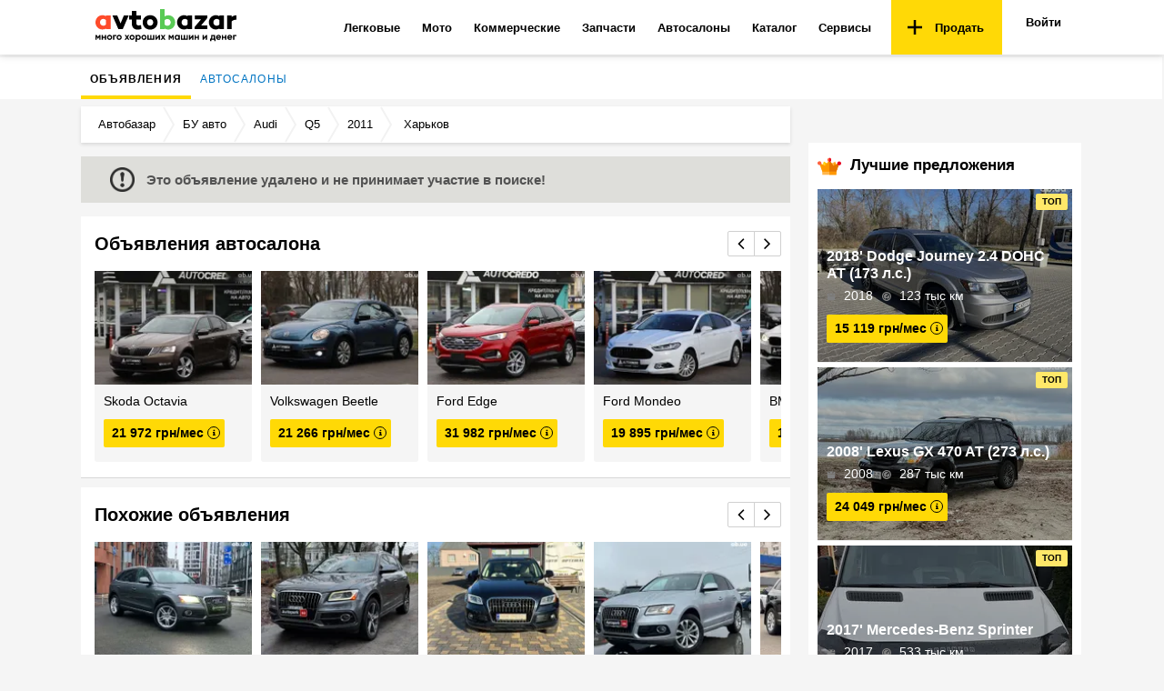

--- FILE ---
content_type: text/html; charset=utf-8
request_url: https://avtobazar.ua/audi-q5-2011-harkov-1-11231162-1.html
body_size: 50744
content:
<!doctype html><html class="no-js" lang="ru" prefix="og: http://ogp.me/ns#"><head><meta charSet="utf-8"/><meta http-equiv="x-ua-compatible" content="ie=edge"/><link rel="preconnect" href="https://fonts.gstatic.com"/><link rel="preconnect" href="https://www.google.com"/><link rel="preload" href="https://fonts.googleapis.com/css2?family=Open+Sans:wght@400;600;700&amp;display=swap" as="style"/><noscript><link href="https://fonts.googleapis.com/css2?family=Open+Sans:wght@400;600;700&amp;display=swap" rel="stylesheet"/></noscript><link rel="alternate" hrefLang="ru" href="https://avtobazar.ua/audi-q5-2011-harkov-1-11231162-1.html"/><link rel="alternate" hrefLang="uk" href="https://avtobazar.ua/uk/audi-q5-2011-harkov-1-11231162-1.html"/><title>Купить авто Audi Q5 2011 в Харькове с пробегом 246 тыс км цена 656 273 грн (11231162) - Автобазар</title><meta name="description" content="Продам авто бу Audi Q5 2011 с пробегом 246 тыс км в Харькове. Продаю легковые, 2 л. Цена 656 273 грн. Объявление 11231162  "/><link rel="canonical" href="https://avtobazar.ua/audi-q5-2011-harkov-1-11231162-1.html"/><meta property="fb:app_id" content="512486939196007"/><meta property="og:type" content="article"/><meta property="og:image" content="https://d1672trkrgk4ug.cloudfront.net/original/946730a8b320443487675ec5fd3f375f.jpg"/><meta property="og:url" content="https://avtobazar.ua/audi-q5-2011-harkov-1-11231162-1.html"/><meta property="og:title" content="Купить авто Audi Q5 2011 в Харькове с пробегом 246 тыс км цена 656 273 грн (11231162) - Автобазар"/><meta property="og:description" content="Продам авто бу Audi Q5 2011 с пробегом 246 тыс км в Харькове. Продаю легковые, 2 л. Цена 656 273 грн. Объявление 11231162  "/><meta name="robots" content="index, follow"/><meta name="viewport" content="width=device-width, initial-scale=1.0"/><link rel="icon" href="/favicon.ico?v2" type="image/x-icon"/><link rel="apple-touch-icon" sizes="57x57" href="/apple-icon-57x57.png?v2"/><link rel="apple-touch-icon" sizes="60x60" href="/apple-icon-60x60.png?v2"/><link rel="apple-touch-icon" sizes="76x76" href="/apple-icon-76x76.png?v2"/><link rel="apple-touch-icon" sizes="114x114" href="/apple-icon-114x114.png?v2"/><link rel="apple-touch-icon" sizes="120x120" href="/apple-icon-120x120.png?v2"/><link rel="apple-touch-icon" sizes="144x144" href="/apple-icon-144x144.png?v2"/><link rel="apple-touch-icon" sizes="152x152" href="/apple-icon-152x152.png?v2"/><link rel="apple-touch-icon" sizes="180x180" href="/apple-icon-180x180.png?v2"/><link rel="icon" type="image/png" sizes="16x16" href="/favicon-16x16.png?v2"/><link rel="icon" type="image/png" sizes="32x32" href="/favicon-32x32.png?v2"/><link rel="icon" type="image/png" sizes="96x96" href="/favicon-96x96.png?v2"/><script id="DebugJson">/* DebugJson: {}*/</script><script src="https://api.fondy.eu/static_common/v1/checkout/ipsp.js" defer=""></script><script src="https://www.google-analytics.com/analytics.js" defer=""></script><script defer="" src="https://pagead2.googlesyndication.com/pagead/js/adsbygoogle.js" crossorigin="anonymous"></script><script>
            (function(i,s,o,g,r,a,m){i['GoogleAnalyticsObject']=r;i[r]=i[r]||function(){
            (i[r].q=i[r].q||[]).push(arguments)},i[r].l=1*new Date();a=s.createElement(o),
            m=s.getElementsByTagName(o)[0];
            a.async=1;a.src=g;m.parentNode.insertBefore(a,m)
            })(window,document,'script','//www.google-analytics.com/analytics.js','ga');
              </script><script>
                var gacode = undefined;
                if (undefined) {
                  gacode = "ga('create', UA-38995824-6', { 'userId': undefined });";
                } else {
                  gacode = "ga('create', UA-38995824-6);";
                }
                ga('send', 'pageview');
              </script><script charSet="UTF-8" src="https://static.server.retentioneering.com/leasing-ab-ua.min.js" async=""></script><script>var APPLENS_PAGE_CATEGORY = 'advert';</script><style id="css">.-lRLO{position:relative;padding-top:10px;padding-bottom:10px;margin:0 auto;text-align:center}._35_nZ{-webkit-box-orient:horizontal;-webkit-box-direction:normal;-ms-flex-direction:row;flex-direction:row;-ms-flex-pack:distribute;justify-content:space-around}._3aSLj,._35_nZ{display:-webkit-box;display:-ms-flexbox;display:flex}._3aSLj{-webkit-box-align:center;-ms-flex-align:center;align-items:center}._1I3Gw{font-size:14px;font-weight:400;text-align:center;color:#000}._1I3Gw,.iXl6a{margin-bottom:20px}.iXl6a{float:right}._3w_FE{color:#2196f3;display:inline-block;cursor:pointer}._3w_FE:hover{color:#154088;border-bottom:.07em solid}._3w_FE:active{color:#497ddd;border-bottom:1px dashed}._18Fb4{display:inline-block;-webkit-user-select:none;-moz-user-select:none;-ms-user-select:none;user-select:none;cursor:pointer;font-weight:400;font-size:15px;color:#000}._18Fb4 input{margin-left:0;position:absolute;left:0;border:1px solid #aaa;border-radius:2px}._18Fb4 input,._18Fb4 input:checked{top:3px;-webkit-appearance:none;width:15px;height:15px;outline:none}._18Fb4 input:checked{border:1px solid #2196f3;background-color:#fff;border-radius:2px}._18Fb4 input:checked:after{-webkit-appearance:none;position:absolute;font:0/0 a;z-index:15;top:0;left:-1px;overflow:hidden;width:17px;height:9px;content:" ";pointer-events:none;border-width:0 0 2px 2px;border-style:solid;border-color:#222;border-radius:1px;background:0 0;-webkit-transform:rotate(315deg);transform:rotate(315deg)}._3IYbg input{margin-left:0;position:absolute;left:0;border:1px solid #aaa;border-radius:2px}._3IYbg input,._3IYbg input:checked{top:0;-webkit-appearance:none;width:15px;height:15px;outline:none}._3IYbg input:checked{border:1px solid #2196f3;background-color:#fff;border-radius:2px}._3IYbg input:checked:after{-webkit-appearance:none;position:absolute;font:0/0 a;z-index:15;top:-3px;left:-1px;overflow:hidden;width:17px;height:9px;content:" ";pointer-events:none;border-width:0 0 2px 2px;border-style:solid;border-color:#222;border-radius:1px;background:0 0;-webkit-transform:rotate(315deg);transform:rotate(315deg)}body{font-family:OpenSans,sans-serif;padding:0 2px 0 0;color:#000;font-weight:400}a:focus{text-decoration:none}:after,:before{-webkit-box-sizing:border-box;box-sizing:border-box}.ant-form-item{margin:0}.ant-btn,button,input,optgroup,select,textarea{line-height:normal}._1ONYX{display:block;-webkit-box-sizing:border-box;box-sizing:border-box;padding:17px 16px;width:100%;height:60px;outline:0;border:1px solid #ccc;-webkit-appearance:none;border-radius:2px;background:#fff;color:#616161;font-size:18px;line-height:1.3333333;-webkit-transition:border-color .15s ease-in-out,-webkit-box-shadow .15s ease-in-out;transition:border-color .15s ease-in-out,-webkit-box-shadow .15s ease-in-out;-o-transition:border-color ease-in-out .15s,box-shadow ease-in-out .15s;transition:border-color .15s ease-in-out,box-shadow .15s ease-in-out;transition:border-color .15s ease-in-out,box-shadow .15s ease-in-out,-webkit-box-shadow .15s ease-in-out;margin:10px 0}._1ONYX::-webkit-input-placeholder{color:#6c6868cf;opacity:1}._1ONYX::-moz-placeholder{color:#6c6868cf;opacity:1}._1ONYX:-ms-input-placeholder{color:#6c6868cf;opacity:1}._1ONYX::placeholder{color:#6c6868cf;opacity:1}._3oObU::-webkit-input-placeholder{color:#6c6868cf;opacity:1}._3oObU::-moz-placeholder{color:#6c6868cf;opacity:1}._3oObU:-ms-input-placeholder{color:#6c6868cf;opacity:1}._3oObU::placeholder{color:#6c6868cf;opacity:1}._3oObU{padding:17px 16px;height:60px;outline:0;border:1px solid #ccc;-webkit-appearance:none;border-radius:2px;background:#fff;color:#616161;-webkit-transition:border-color .15s ease-in-out,-webkit-box-shadow .15s ease-in-out;transition:border-color .15s ease-in-out,-webkit-box-shadow .15s ease-in-out;-o-transition:border-color ease-in-out .15s,box-shadow ease-in-out .15s;transition:border-color .15s ease-in-out,box-shadow .15s ease-in-out;transition:border-color .15s ease-in-out,box-shadow .15s ease-in-out,-webkit-box-shadow .15s ease-in-out}._2RHEP,._3oObU{display:block;-webkit-box-sizing:border-box;box-sizing:border-box;width:100%;font-size:16px;line-height:1.3333333;margin-top:10px}._2RHEP{position:relative;margin-bottom:20px;height:46px;border:0;border-radius:3px;background:#ffd906;text-align:center;text-decoration:none;cursor:pointer;outline:none}._2RHEP>p{margin:0}._2RHEP:hover{background:#ffc1076b}._2RHEP:disabled,._2RHEP[disabled]{background:#ffc1077c;cursor:auto;color:rgba(0,0,0,.5)}.has-error>span>input{border-color:#f5222d}.ant-form-explain{color:#f5222d;padding:0 8px}.czsUy{text-align:center;padding:15px 0 40px}.ant-form-item{margin-bottom:5px}.eTG0E{font-size:13px;line-height:18px;margin:25px 0 20px;color:#555;letter-spacing:.34px;font-weight:400}.Nmq1p{text-decoration:none;font-size:15px;cursor:pointer}._2gUqb{cursor:pointer;float:right}._1SYqv{width:100%;text-align:right;margin:10px 0}._37Srk{font-size:14px;font-weight:400;text-align:center;color:#000;margin-top:20px;font-weight:600}._1frkA{position:relative;background-color:#fff}._1frkA,._1gBiv{margin-bottom:0;display:-webkit-box;display:-ms-flexbox;display:flex;-webkit-box-pack:center;-ms-flex-pack:center;justify-content:center;-ms-flex-line-pack:justify;align-content:space-between;-webkit-box-align:center;-ms-flex-align:center;align-items:center;-webkit-box-orient:vertical;-webkit-box-direction:normal;-ms-flex-direction:column;flex-direction:column}._1gBiv{max-width:740px}._1gBiv>div>div>iframe,._1gBiv>div>iframe,._1gBiv>iframe{max-width:100%}._1frkA>div{margin-bottom:0}._1frkA>div>div{padding-top:10px}._1frkA>div>div,._3lJEn,._31HIU{margin-bottom:20px}._3lJEn{display:-webkit-box;display:-ms-flexbox;display:flex;-ms-flex-pack:distribute;justify-content:space-around;margin-top:20px;padding:0 45px}._3lJEn>div{margin-bottom:10px;margin-top:10px}#banner{display:none}._2s_Y4{position:relative;margin-top:-18px;padding-left:15px;max-width:1100px;-webkit-box-pack:center;-ms-flex-pack:center;justify-content:center;-ms-flex-line-pack:justify;align-content:space-between;-webkit-box-align:center;-ms-flex-align:center;align-items:center;-webkit-box-orient:vertical;-webkit-box-direction:normal;-ms-flex-direction:column;flex-direction:column;padding-top:10px;-webkit-box-sizing:border-box;box-sizing:border-box;margin-bottom:20px}._2s_Y4,._30-Va>div{display:-webkit-box;display:-ms-flexbox;display:flex}._30-Va>div{width:100vw;-ms-flex-pack:distribute;justify-content:space-around}.is-focused:not(.is-open)>.Select-control{border-color:#ff5a5f;-webkit-box-shadow:none;box-shadow:none}.Select-control{border-radius:0;border:1px solid #e0e0e0}.Select-placeholder{color:#777}.d-advertSlot{margin-bottom:20px}.adunitContainer,.d-advertSlot{position:relative;text-align:center}.adunitContainer>:last-child{margin-bottom:20px}#app{position:relative;z-index:2;padding-top:63px;height:100%}.ap-script-wrapper>div{padding:20px}.F0IVy{min-width:1100px;position:relative;z-index:auto}._2azA2{margin-top:30px}html{color:#222;font-weight:100;font-size:1em;line-height:1.375}button,html{font-family:OpenSans,sans-serif}body{margin:0;background-color:#f5f5f5}a{color:#0074c2}a[class=meta-title-link-next],a[class=meta-title-link]{text-decoration:none}a[class=meta-title-link]+a[class=meta-title-link]:before,span[class=meta-title-link]+span[class=meta-title-link]:before{content:"";background-image:url("data:image/svg+xml,%3C?xml version='1.0' encoding='iso-8859-1'?%3E %3Csvg version='1.1' id='Capa_1' xmlns='http://www.w3.org/2000/svg' xmlns:xlink='http://www.w3.org/1999/xlink' x='0px' y='0px' width='792.033px' height='792.033px' viewBox='0 0 792.033 792.033' style='enable-background:new 0 0 792.033 792.033;' xml:space='preserve'%3E %3Cg%3E %3Cg id='_x38_'%3E %3Cg%3E %3Cpath d='M617.858,370.896L221.513,9.705c-13.006-12.94-34.099-12.94-47.105,0c-13.006,12.939-13.006,33.934,0,46.874 l372.447,339.438L174.441,735.454c-13.006,12.94-13.006,33.935,0,46.874s34.099,12.939,47.104,0l396.346-361.191 c6.932-6.898,9.904-16.043,9.441-25.087C627.763,386.972,624.792,377.828,617.858,370.896z'/%3E %3C/g%3E %3C/g%3E %3C/g%3E %3C/svg%3E");background-size:contain;background-repeat:no-repeat;display:inline-block;cursor:default;height:8px;width:10px}a[class=meta-title-link-next]:before,span[class=meta-title-link-next]:before{content:"";background-image:url("data:image/svg+xml,%3C?xml version='1.0' encoding='iso-8859-1'?%3E %3Csvg version='1.1' id='Capa_1' xmlns='http://www.w3.org/2000/svg' xmlns:xlink='http://www.w3.org/1999/xlink' x='0px' y='0px' width='792.033px' height='792.033px' viewBox='0 0 792.033 792.033' style='enable-background:new 0 0 792.033 792.033;' xml:space='preserve'%3E %3Cg%3E %3Cg id='_x38_'%3E %3Cg%3E %3Cpath d='M617.858,370.896L221.513,9.705c-13.006-12.94-34.099-12.94-47.105,0c-13.006,12.939-13.006,33.934,0,46.874 l372.447,339.438L174.441,735.454c-13.006,12.94-13.006,33.935,0,46.874s34.099,12.939,47.104,0l396.346-361.191 c6.932-6.898,9.904-16.043,9.441-25.087C627.763,386.972,624.792,377.828,617.858,370.896z'/%3E %3C/g%3E %3C/g%3E %3C/g%3E %3C/svg%3E");background-size:contain;background-repeat:no-repeat;display:inline-block;cursor:default;height:8px;width:10px}::-moz-selection{background:#b3d4fc;text-shadow:none}::selection{background:#b3d4fc;text-shadow:none}hr{display:block;height:1px;border:0;border-top:1px solid #ccc;margin:1em 0;padding:0}audio,canvas,iframe,img,svg,video{vertical-align:middle}fieldset{border:0;margin:0;padding:0}textarea{resize:vertical}.browserupgrade{margin:.2em 0;background:#ccc;color:#000;padding:.2em 0}@media print{*,:after,:before{background:transparent!important;color:#000!important;-webkit-box-shadow:none!important;box-shadow:none!important;text-shadow:none!important}a,a:visited{text-decoration:underline}a[href]:after{content:" (" attr(href) ")"}abbr[title]:after{content:" (" attr(title) ")"}a[href^="#"]:after,a[href^="javascript:"]:after{content:""}blockquote,pre{border:1px solid #999;page-break-inside:avoid}thead{display:table-header-group}img,tr{page-break-inside:avoid}img{max-width:100%!important}h2,h3,p{orphans:3;widows:3}h2,h3{page-break-after:avoid}}._3RoS6{min-width:1070px;max-width:1100px;background:#f5f5f5;margin:8px auto 0;z-index:4;position:relative}._1agwl>div>iframe{margin-top:25px}._1HUfQ{position:relative;display:-webkit-box;display:-ms-flexbox;display:flex;-webkit-box-pack:center;-ms-flex-pack:center;justify-content:center;-ms-flex-line-pack:justify;align-content:space-between;-webkit-box-align:center;-ms-flex-align:center;align-items:center;-webkit-box-orient:vertical;-webkit-box-direction:normal;-ms-flex-direction:column;flex-direction:column;-webkit-box-sizing:border-box;box-sizing:border-box}.imgCover{position:absolute;top:50%;left:50%;width:100%;height:auto;max-width:none;max-height:none;-webkit-transform:translate(-50%,-50%);transform:translate(-50%,-50%)}@supports ((-o-object-fit:cover) or (object-fit:cover)){.imgCover{position:static;top:auto;left:auto;width:100%;height:100%;-webkit-transform:none;transform:none;-o-object-fit:cover;object-fit:cover}}.page{padding:0;position:relative}.container{min-width:1070px;max-width:1100px;margin:0 auto}.card{background-color:#fff;z-index:1;padding:10px 20px}.flexRow{position:relative;display:-webkit-box;display:-ms-flexbox;display:flex;-webkit-box-orient:horizontal;-webkit-box-direction:normal;-ms-flex-direction:row;flex-direction:row;-webkit-box-align:stretch;-ms-flex-align:stretch;align-items:stretch}.questionTitle{font-size:21px;font-weight:700;margin-bottom:10px}.required:after{content:"*";display:inline-block;margin-left:2px;color:#c00}.input:active,.input:focus{outline:none;border:1px solid #ffc107}.KSaKz{position:fixed;top:0;left:0;width:100%;background:rgba(0,0,0,.8);padding:13px 20px;-webkit-transform:translateY(-100%);transform:translateY(-100%);-webkit-transition:-webkit-transform .1s linear;transition:-webkit-transform .1s linear;-o-transition:transform .1s linear;transition:transform .1s linear;transition:transform .1s linear,-webkit-transform .1s linear;z-index:10000}._2sO61{background:#e73232;color:#fff}._2A3gx{background:#ffd906;color:#000}._1aLfe{background:#4caf10;color:#fff}._2pXnf{background:#2196f3;color:#fff}.bzlx8{-webkit-transform:translateY(0);transform:translateY(0)}._1WJlP{color:#fff;text-align:center;max-width:800px;margin:0 auto}@media print{.KSaKz{display:none}}.CjTMX{position:relative;background-color:#fff;color:#000;-webkit-box-shadow:0 2px 8px rgba(0,0,0,.12);box-shadow:0 2px 8px rgba(0,0,0,.12);z-index:99}._3v0wi{position:fixed;left:0;right:0;top:0;z-index:100}._1KXxC{display:-webkit-box;display:-ms-flexbox;display:flex;-webkit-box-orient:horizontal;-webkit-box-direction:normal;-ms-flex-flow:row nowrap;flex-flow:row nowrap;padding:0 15px;height:60px;-webkit-box-align:center;-ms-flex-align:center;align-items:center}@media print{.CjTMX{display:none}}._2DdTy{text-decoration:none!important;font-size:10px;font-weight:600;color:#ffd906;padding-bottom:5px;display:-webkit-box;display:-ms-flexbox;display:flex;-webkit-box-align:center;-ms-flex-align:center;align-items:center;height:48px}._2DdTy:active,._2DdTy:focus,._2DdTy:hover{color:#ffd906;text-decoration:none}.s3Ylh{display:-webkit-box;display:-ms-flexbox;display:flex;-webkit-box-flex:1;-ms-flex:1 1 auto;flex:1 1 auto;min-width:935px;-webkit-box-pack:end;-ms-flex-pack:end;justify-content:flex-end;-ms-flex-item-align:stretch;align-self:stretch}._3BN4_{margin-right:8px;margin-left:8px;border-radius:3px;color:#000}._3BN4_:hover{color:#e73232}._29C-n{-webkit-box-flex:0;-ms-flex:0 1 auto;flex:0 1 auto}.BZPWi{position:relative;height:100%}.BZPWi,.dmyLG{display:-webkit-box;display:-ms-flexbox;display:flex}.dmyLG{-webkit-box-flex:0;-ms-flex:0 1 auto;flex:0 1 auto;text-align:right;-webkit-box-pack:end;-ms-flex-pack:end;justify-content:flex-end;padding-left:10px}._1XlLA{display:-webkit-box;display:-ms-flexbox;display:flex;-webkit-box-orient:horizontal;-webkit-box-direction:normal;-ms-flex-flow:row nowrap;flex-flow:row nowrap;height:100%}._3L2yd{display:inline-block;text-decoration:none;font-weight:700;font-size:13px;padding:15px 20px 15px 18px}._3PRKw{background-color:#ffd906;color:#000;cursor:pointer;display:-webkit-box;display:-ms-flexbox;display:flex;-webkit-box-align:center;-ms-flex-align:center;align-items:center}._3PRKw:hover{background-color:#ffc107;color:#000}._3PRKw img{margin-right:10px}._34VVu{position:relative;font-size:13px;border-bottom:2px solid transparent;border-top:2px solid transparent;-webkit-transition:all .15s ease-out;-o-transition:all .15s ease-out;transition:all .15s ease-out}.m5hBM{display:-webkit-box;display:-ms-flexbox;display:flex;-webkit-box-align:center;-ms-flex-align:center;align-items:center;color:#000;font-weight:700;text-decoration:none;padding:13px 12px;height:100%}._1ojmC{display:none;position:absolute;top:100%;left:0;z-index:101;background-color:#fff;border-bottom:1px solid #ddd;border-right:1px solid #ddd;border-left:1px solid #ddd;-webkit-box-shadow:0 12px 16px rgba(0,0,0,.08);box-shadow:0 12px 16px rgba(0,0,0,.08)}._34VVu:hover{background-color:#f5f5f5;color:#e73232}._34VVu._2Rphr,._34VVu:hover{border-top:2px solid #ffd906}._34VVu:hover .m5hBM{color:#e73232}._34VVu:hover ._1ojmC,.BOSU4{display:block}.BOSU4{color:#000;font-weight:400;font-size:14px;text-decoration:none;padding:12px;white-space:nowrap}.BOSU4:hover{background-color:#f5f5f5;color:#e73232}._1h7t-{padding:0 4px;font-weight:400;margin-left:-2px;background-color:#ededed;border-radius:10rem}._1D_Nn{position:relative;background-color:#fff;z-index:7;padding:0 15px}._1ediK{display:-webkit-box;display:-ms-flexbox;display:flex;-webkit-box-orient:horizontal;-webkit-box-direction:normal;-ms-flex-flow:row nowrap;flex-flow:row nowrap}._1ediK,._2cKE_,.TpfX0{-webkit-box-flex:1;-ms-flex:1 1 auto;flex:1 1 auto}.TpfX0{display:-webkit-box;display:-ms-flexbox;display:flex;text-align:right;-webkit-box-align:center;-ms-flex-align:center;align-items:center;padding-right:10px;height:44px;line-height:42px;-webkit-box-pack:end;-ms-flex-pack:end;justify-content:flex-end}._3YhcH{border:0;background:none}._3c7Db,._3YhcH,.vuYGG{display:inline-block}.vuYGG{font-weight:600;color:inherit;text-decoration:none}.vuYGG+.vuYGG{margin-left:30px}._3c7Db{margin-left:28px}._1dKSE{color:#e73232}._3ALPP{z-index:1}._3ALPP,.mCAa6{position:relative;margin:0;padding:0}.mCAa6{list-style:none}._3PRCE{position:relative}._3PRCE,._HsNd{display:inline-block}._HsNd{text-decoration:none;font-weight:400;font-size:12px;padding:15px 10px 9px;border-bottom:4px solid transparent;cursor:pointer;-webkit-transition:all .15s ease-out;-o-transition:all .15s ease-out;transition:all .15s ease-out;text-transform:uppercase;letter-spacing:.1em}._HsNd:hover{color:#e73232}._HsNd:hover,.A7cFq{border-bottom:4px solid #ffd906}.A7cFq{position:relative;color:#000;font-weight:700}.RjJ-L{margin:0 auto}._1N1iB{-webkit-box-pack:center;-ms-flex-pack:center;justify-content:center}._2xu7G{-webkit-box-flex:1;-ms-flex-positive:1;flex-grow:1}._2OiFB{width:300px}._2OiFB,.nFKD3{display:-webkit-box;display:-ms-flexbox;display:flex;-webkit-box-orient:vertical;-webkit-box-direction:normal;-ms-flex-direction:column;flex-direction:column}.nFKD3{width:calc(100% - 300px);padding-right:20px;position:relative}._2bKrm,._1770o{margin-bottom:20px}._2bKrm{display:-webkit-box;display:-ms-flexbox;display:flex;-webkit-box-pack:justify;-ms-flex-pack:justify;justify-content:space-between;-webkit-box-align:center;-ms-flex-align:center;align-items:center;padding:0 45px}._2bKrm .adunitContainer>*{margin-bottom:10px}._2E6CQ{position:fixed;left:30px;bottom:30px}._1tAQI{width:300px;padding:10px;color:#fff;font-size:15px;background-color:rgba(0,0,0,.6)}@media (max-width:1780px){._2E6CQ{left:10px}}@media (max-width:1680px){._2E6CQ{display:none}}._2RGyj{background-color:#fff;-webkit-box-shadow:0 2px 4px rgba(0,0,0,.12);box-shadow:0 2px 4px rgba(0,0,0,.12);padding:0 15px;margin-bottom:20px;font-size:13px;font-weight:400}._2D7gy,._2RGyj{position:relative}._2D7gy{-webkit-box-pack:justify;-ms-flex-pack:justify;justify-content:space-between;-ms-flex-wrap:nowrap;flex-wrap:nowrap}._3lixl{position:relative;color:#2196f3;text-decoration:none;padding-right:10px;white-space:nowrap}._3lixl:after{content:" ";width:14px;height:40px;display:inline-block;position:absolute;top:-1px;right:0}._1PnBY img,._3lixl img{position:relative;top:-2px;margin-right:.2em}._1PnBY img{margin-right:0;margin-left:.2em}._1PnBY{color:#2196f3;text-decoration:none}._1Xbec{position:relative;display:inline-block;margin:0 4px}._3D7Hi{width:calc(100% - 185px);vertical-align:baseline;line-height:38px;display:-webkit-box;display:-ms-flexbox;display:flex;-webkit-box-align:center;-ms-flex-align:center;align-items:center}._28B9W{position:relative;display:inline-block;color:#000;padding:0 4px;text-decoration:none;white-space:nowrap;overflow:hidden;-o-text-overflow:ellipsis;text-overflow:ellipsis}._28B9W:hover{color:#2196f3}._1YPBx{text-align:right;width:185px;white-space:nowrap;-ms-flex-wrap:nowrap;flex-wrap:nowrap;line-height:38px;vertical-align:baseline}._2KeiV{display:-webkit-box;display:-ms-flexbox;display:flex;-webkit-box-align:center;-ms-flex-align:center;align-items:center}._12lwS:first-letter{text-transform:uppercase}._3c9DX{display:none}._1qmZb{display:-webkit-box;display:-ms-flexbox;display:flex;background-color:#dededa;padding:12px;margin-top:-5px;margin-bottom:15px}._1ujbb{margin-top:15px}._3VxE4{height:27px;width:auto;padding-left:20px;margin:auto 0;opacity:.8}.vyvSa{font-size:15px;font-weight:600;color:#525252;padding-left:13px;padding-top:3px}._3Q55Q{position:relative;background-color:#fff;padding:10px 10px 0;min-height:288px;border-bottom:1px solid #d8d8d8;z-index:1;margin:10px 0}._1B4xP{font-size:20px;font-weight:700;color:#000}.WahFN{padding:5px 0 15px 5px}._2Ibj6{padding-bottom:0}.Tw7dU{display:-webkit-box;display:-ms-flexbox;display:flex;-webkit-box-orient:vertical;-webkit-box-direction:normal;-ms-flex-direction:column;flex-direction:column;position:relative;background:#fff;width:100%}._2iLsW{-webkit-box-pack:justify;-ms-flex-pack:justify;justify-content:space-between}._2iLsW,._12NOM{display:-webkit-box;display:-ms-flexbox;display:flex;-webkit-box-align:center;-ms-flex-align:center;align-items:center}._12NOM{overflow:hidden}._20c36{padding:25px}._29nEX{display:block;width:100%;overflow:hidden}._7v6xR{display:-webkit-box;display:-ms-flexbox;display:flex;width:-webkit-fit-content;width:-moz-fit-content;width:fit-content;-webkit-transition:-webkit-transform .6s ease;transition:-webkit-transform .6s ease;-o-transition:transform .6s ease;transition:transform .6s ease;transition:transform .6s ease,-webkit-transform .6s ease}._3GXX0{padding-left:20px}._3GXX0,.TPhLD{display:-webkit-box;display:-ms-flexbox;display:flex;-webkit-box-align:center;-ms-flex-align:center;align-items:center}.TPhLD{cursor:pointer;border:1px solid #d0d0d0;width:30px;height:28px;-webkit-box-pack:center;-ms-flex-pack:center;justify-content:center;font-size:25px;-webkit-transition:all .15s ease-out;-o-transition:all .15s ease-out;transition:all .15s ease-out}.TPhLD:hover{border:1px solid #999;z-index:2}.TPhLD:first-of-type{border-radius:2px 0 0 2px}.TPhLD:last-of-type{border-radius:0 2px 2px 0;margin-left:-1px}._3etcP{position:relative;top:-1px;font-size:21px}._3ylzU{opacity:.5;cursor:default}._2Oodu{padding:0 5px;position:relative;display:-webkit-box;display:-ms-flexbox;display:flex;-webkit-box-orient:vertical;-webkit-box-direction:normal;-ms-flex-direction:column;flex-direction:column}._1t-By,._2zWWe{border-radius:3px;background:#f5f5f5}._2zWWe{height:360px;position:relative}._1t-By{width:173px}._2zWWe._1RQRQ{background:-webkit-gradient(linear,left bottom,left top,from(rgba(253,191,0,.2)),to(rgba(253,191,0,.2))),#fff;background:-o-linear-gradient(bottom,rgba(253,191,0,.2),rgba(253,191,0,.2)),#fff;background:linear-gradient(0deg,rgba(253,191,0,.2),rgba(253,191,0,.2)),#fff}._2zWWe:hover{-webkit-box-shadow:0 0 30px rgba(0,0,0,.15);box-shadow:0 0 30px rgba(0,0,0,.15);background:#fff}._1WT0N{text-align:center;vertical-align:middle;overflow:hidden;-webkit-box-flex:1;-ms-flex:1 0 auto;flex:1 0 auto;height:170px}._1t-By ._1WT0N{height:125px}._1t-By .XgIVu{height:85px}._2f8em{position:absolute;height:100%;width:100%;top:0;left:0}.XgIVu{position:relative;padding:10px}.VAwNC{position:absolute;top:0;left:0;right:0;width:100%;height:100%;color:#fff;padding:10px;background:#0004}._1WT0N:hover+.VAwNC{opacity:0}.Dkcgo{position:relative;width:100%;height:170px;overflow:hidden;padding:0}._3w_xQ{background-color:#f1f1f1}._3w_xQ ._21viN{position:absolute;top:50%;left:50%;width:60%;height:auto;-webkit-transform:translate(-50%,-50%);transform:translate(-50%,-50%)}._1G-BW{width:100%;height:100%;padding:0 3px;position:absolute;top:0;left:0;display:-webkit-box;display:-ms-flexbox;display:flex;opacity:0;z-index:5;-webkit-transition:opacity .1s ease-in;-o-transition:opacity .1s ease-in;transition:opacity .1s ease-in;cursor:pointer}._1G-BW:hover{opacity:1}._2cmDv{-webkit-box-flex:1;-ms-flex:1 1 1px;flex:1 1 1px;position:relative}._2cmDv,._3rlOs{-webkit-box-sizing:border-box;box-sizing:border-box}._3rlOs{position:absolute;bottom:3px;left:0;right:0;width:98%;height:3px;background-color:#ffffffa1;margin:auto}.GK0g0 ._3rlOs{background-color:#ffd906}._3-CzP{position:relative;display:-webkit-box;display:-ms-flexbox;display:flex;-webkit-box-orient:vertical;-webkit-box-direction:normal;-ms-flex-direction:column;flex-direction:column;-webkit-box-pack:justify;-ms-flex-pack:justify;justify-content:space-between;height:100%;background:#f5f5f5}._3yx4B{font-size:14px;line-height:17px;margin-bottom:7px}._2ZnAI{font-weight:400;padding-top:4px}._3q_pQ{font-weight:400;margin-top:5px;display:inline-block;font-size:14px;color:#000}._1VLp2 small{font-size:70%;font-weight:400}.kn8hp{background-color:#ffeb3b}._3-CzP ._34aet>div{font-size:14px!important;line-height:14px!important;height:24px}._35cTu .microcredits{height:24px}._35cTu .microcredits>div{font-size:10px!important;line-height:10px!important}._35cTu .creditmarket>div:first-child{display:table-row;text-align:right}._2XcG5{display:inline-block;font-weight:700;padding:5px;border-radius:2px;color:#000;font-weight:600;font-size:16px;background:#ffd906;cursor:pointer;z-index:6;position:relative}._2XcG5:hover{text-decoration:underline}.Jpsyr{display:inline-block;font-weight:700;padding:5px;border-radius:2px;color:#000;font-weight:600;font-size:16px;background:#ffd906;z-index:10;position:relative;cursor:pointer}.Jpsyr:hover{text-decoration:underline}._1n4yU{font-weight:500;font-size:10px;display:table-cell;vertical-align:middle}._1E6SP{font-weight:600;font-size:14px}._1E6SP,.o83ON{display:table-cell;vertical-align:middle;padding-left:4px}.o83ON{text-align:center}.o83ON>i{font-size:8px;border:1px solid #000;height:14px;width:14px;border-radius:14px;display:-webkit-box;display:-ms-flexbox;display:flex;-webkit-box-align:center;-ms-flex-align:center;align-items:center;text-indent:5px}._cLKp{padding:20px 15px}._21JFC{overflow-y:auto;max-height:100vh;margin:0 auto}._2lSzg{position:relative;border-radius:10px;max-width:330px}._1BONa,._18jW-{position:absolute;cursor:pointer;top:3px;right:10px;font-size:22px;color:#c4c4c4}._18jW-:before{content:"\D7"}._2vLk7,._GdKl{height:18px;border-radius:2px;font-size:10px;line-height:12px;text-align:center;text-transform:uppercase;display:-webkit-box;display:-ms-flexbox;display:flex;-webkit-box-align:center;-ms-flex-align:center;align-items:center;-webkit-box-pack:center;-ms-flex-pack:center;justify-content:center;color:#000!important}._1UkdP{position:absolute;right:5px;top:5px}._2vLk7:hover,._GdKl:hover{color:#000!important}._GdKl{width:35px;background:-webkit-gradient(linear,left bottom,left top,from(rgba(255,217,6,.6)),to(rgba(255,217,6,.6))),#fff;background:-o-linear-gradient(bottom,rgba(255,217,6,.6),rgba(255,217,6,.6)),#fff;background:linear-gradient(0deg,rgba(255,217,6,.6),rgba(255,217,6,.6)),#fff;font-weight:600}._2vLk7{width:38px;background:#ffd906;padding:3px}._2vLk7 svg{margin-right:3px}._3sJWs{text-decoration:none}._3sJWs:hover{text-decoration:underline}._3wFsu{color:#000;cursor:default}._2WBLh{background-color:#fff;margin-top:20px;margin-bottom:20px;z-index:1}._1BJXD,._2WBLh{position:relative}._1BJXD{-webkit-box-pack:justify;-ms-flex-pack:justify;justify-content:space-between;-ms-flex-wrap:nowrap;flex-wrap:nowrap;padding-bottom:15px}._3yFbM{height:1px;background-color:rgba(0,0,0,.15)}._3ERQW{padding:0 15px 15px}._38b_4{width:300px}._3s_xP{width:calc(100% - 330px);padding:15px 15px 0 0}.axr90{margin-bottom:20px}._1SrTv{position:absolute;display:inline-block;border:1px solid #ccc;border-radius:2px;font-size:12px;font-weight:400;text-decoration:none;color:#000;text-align:center;padding:6px 25px;right:15px;bottom:15px;cursor:pointer}._1SrTv:hover{border:1px solid #2196f3;color:#2196f3}._1F7nj{display:-webkit-box;display:-ms-flexbox;display:flex;-webkit-box-orient:horizontal;-webkit-box-direction:normal;-ms-flex-direction:row;flex-direction:row;-webkit-box-pack:justify;-ms-flex-pack:justify;justify-content:space-between}._3yOFe{background-color:#fff}.dV7w4{position:relative;overflow:hidden;list-style:none;font-size:14px;font-weight:600;margin:0;padding-left:18px}.dV7w4 li{float:left;padding:8px 0;margin-right:26px;border-top:2px solid #fff;-webkit-transition:all .1s ease-out;-o-transition:all .1s ease-out;transition:all .1s ease-out}.dV7w4 li._11lCu,.dV7w4 li:hover{border-top:2px solid #ffd906}._1Qw5O{color:#000;text-decoration:none;cursor:pointer;-webkit-transition:all .1s ease-out;-o-transition:all .1s ease-out;transition:all .1s ease-out}.dV7w4 li:hover ._1Qw5O{color:#e73232;text-decoration:none}.dV7w4 li._1v2uJ ._1Qw5O{color:#ccc;text-decoration:none;cursor:default;-webkit-transition:all .1s ease-out;-o-transition:all .1s ease-out;transition:all .1s ease-out}.dV7w4 li._1v2uJ ._1Qw5O,.dV7w4 li._1v2uJ:hover{border-top:2px solid transparent}.Og13d{position:relative;padding:0 18px 16px;font-weight:400;cursor:default;min-height:100px}._32c5u{font-size:21px;margin-bottom:4px;font-weight:700;max-width:500px}.ZyAI2{font-size:12px;color:#aaa;font-weight:400;margin:0}._2d7ou,._3Ik3K,._TY4k{color:#999;font-size:12px;display:inline-block;margin-right:20px}._2d7ou>i{font-size:14px;margin-right:.2em}._3-gGk{font-size:22px;text-align:right;width:100%}._3-gGk._3A3Wy{font-size:16px}._28jGj{margin-bottom:2px}._3xUuW{font-size:22px;font-weight:700;white-space:nowrap}._3xUuW:not(:first-of-type){font-weight:400;font-size:14px}._11gFs{margin-left:-7px}._1qNLx,._11gFs{display:inline-block}._1qNLx{vertical-align:top;font-weight:600;padding:5px 10px;font-size:14px;background:#ffd906;border-radius:2px;color:#000;text-decoration:none;margin:1px 0 27px}._1qNLx:hover{background:#ffc107}._1I-8t{display:-webkit-box!important;display:-ms-flexbox!important;display:flex!important;-webkit-box-pack:end;-ms-flex-pack:end;justify-content:end;align-items:end}._1I-8t,._144Vd{-webkit-box-align:end;-ms-flex-align:end}._144Vd{display:-webkit-box;display:-ms-flexbox;display:flex;align-items:flex-end}.LBbJt{margin-bottom:5px}._2izCF{font-size:14px;line-height:17px;color:#000;margin-bottom:5px}._3TQ81{font-weight:700;padding:5px;border-radius:2px;color:#000;font-weight:600;font-size:16px;display:-webkit-box;display:-ms-flexbox;display:flex;-webkit-box-pack:center;-ms-flex-pack:center;justify-content:center;min-width:111px;background:#ffd906}._3jTcs{margin-bottom:5px}._3TnWH{font-size:12px;font-weight:400;line-height:14px;color:gray}.ZnWXo{cursor:pointer;background:transparent;border-radius:2px;outline:none;border:1px solid #dedede;height:30px;padding:0 12px;font-size:14px;z-index:10;position:relative}.ZnWXo:hover{background-color:#f3f3f3}._2L0Uv{margin-right:6px}.tVLP0{padding:0 7px;opacity:.6;border:0;height:32px;width:32px;line-height:32px;border-radius:16px}.tVLP0 .grTcg{display:none}.tVLP0 ._2L0Uv{margin-right:0}._2748g.tVLP0,.tVLP0:hover{opacity:1;background-color:#ffd906}._2Gupx{padding:15px 0 0 15px}.RyC3G{padding:3px 0 8px;display:-webkit-box;display:-ms-flexbox;display:flex;-webkit-box-orient:horizontal;-webkit-box-direction:normal;-ms-flex-flow:row nowrap;flex-flow:row nowrap}._1mJ7B{width:20px;color:#888}._1mJ7B>svg{width:12px;height:12px}.heJ1W{display:-webkit-box;display:-ms-flexbox;display:flex;-webkit-box-orient:vertical;-webkit-box-direction:normal;-ms-flex-direction:column;flex-direction:column}._1hnlw{font-size:10px;line-height:12px;color:#888;margin-bottom:4px}._27p5n{font-size:14px;line-height:17px;color:#000}._2ZqYm,.Ipqez{position:relative}.Ipqez{width:100%;overflow:hidden;margin-bottom:2px}._1rmn1{border-right:1px solid #0000001c}._1rmn1 img{width:100%;height:267px;display:block;padding:20px;background-color:#f2f2f2;margin-bottom:10px}._3-faW{position:relative;display:-webkit-box;display:-ms-flexbox;display:flex;-webkit-box-pack:center;-ms-flex-pack:center;justify-content:center;width:100%;cursor:pointer;height:280px;background:50% no-repeat;background-size:contain}.Rq_3R{height:395px}._2nz1i{height:350px}._2NuXj{margin:0 0 20px -5px;font-size:0;line-height:0;display:-webkit-box;display:-ms-flexbox;display:flex;-ms-flex-wrap:wrap;flex-wrap:wrap}._1fHpQ,._2NuXj{position:relative}._1fHpQ{overflow:hidden;width:15.49%;height:58px;margin:5px 0 0 1.15%;display:inline-block;vertical-align:middle;outline:0;z-index:1}._1Sghg{position:absolute;top:50%;left:50%;width:auto;height:100%;max-width:none;max-height:none;-webkit-transform:translate(-50%,-50%);transform:translate(-50%,-50%);cursor:pointer}._1Sghg._18yNB,._1Sghg:hover{opacity:.5}._32lMS{position:absolute;height:100%;background:#00000078;color:#fff;font-size:16px;line-height:21px;font-weight:600;-webkit-box-align:center;-ms-flex-align:center;align-items:center;white-space:pre-wrap}._32lMS,._35D5H{top:0;left:0;width:100%;display:-webkit-box;display:-ms-flexbox;display:flex;-webkit-box-pack:center;-ms-flex-pack:center;justify-content:center}._35D5H{position:fixed;background:#000000bf;height:100vh;z-index:101;-webkit-box-orient:vertical;-webkit-box-direction:normal;-ms-flex-direction:column;flex-direction:column}.t-4gZ{position:relative;display:block;cursor:pointer;background:50% no-repeat #000;background-size:contain;height:85vh;max-width:90vw;max-height:70vw;margin:auto}._2x_6B{margin-bottom:15px;-webkit-box-align:center;-ms-flex-align:center;align-items:center;-webkit-box-pack:center;-ms-flex-pack:center;justify-content:center}._2MY_i,._2x_6B{display:-webkit-box;display:-ms-flexbox;display:flex}._2MY_i{-ms-flex-wrap:nowrap;flex-wrap:nowrap;-webkit-transition:all .5s ease-in;-o-transition:all .5s ease-in;transition:all .5s ease-in}._2MY_i,._2Xe1U{position:relative}._2Xe1U{overflow:hidden;display:-webkit-inline-box;display:-ms-inline-flexbox;display:inline-flex;vertical-align:middle;background:#fff}._2Xe1U._18yNB ._2ecPt{opacity:.5}._2ecPt{display:inline-block;width:100%;height:100%;background:50% no-repeat;background-size:contain;cursor:pointer;-webkit-transition:opacity .2s ease-in;-o-transition:opacity .2s ease-in;transition:opacity .2s ease-in}._2Tffv{opacity:.5}._2Tffv._2ApQ6{opacity:1;-webkit-transition:opacity .2s ease-in-out;-o-transition:opacity .2s ease-in-out;transition:opacity .2s ease-in-out}._1hwlq,._2lnvR,.EXtqB,.SDrMt,.YUwie{position:absolute;top:0;bottom:0;margin:auto;z-index:1;color:#fff;cursor:pointer;opacity:0;-webkit-transition:opacity .1s ease-in-out;-o-transition:opacity .1s ease-in-out;transition:opacity .1s ease-in-out}._1hwlq,.EXtqB{font-size:50px;height:50px;width:22px}._1hwlq{left:5px;text-shadow:1px 0 2px #0000008a}.EXtqB{right:5px;text-shadow:-1px 0 2px #0000008a}._2lnvR,.SDrMt{height:70px;width:25px;font-size:70px}.SDrMt{left:20px;text-shadow:1px 0 2px #0000008a}._2lnvR{right:20px;text-shadow:-1px 0 2px #0000008a}.YUwie{height:40px;width:40px;top:20px;bottom:auto;right:20px;font-size:70px;line-height:40px}.YUwie:after{content:"\D7"}._35D5H:hover ._2lnvR,._35D5H:hover .SDrMt,._35D5H:hover .YUwie,.Ipqez:hover ._1hwlq,.Ipqez:hover .EXtqB{opacity:1}._2KCMq{position:relative;height:auto;padding-bottom:62.5%}._3MzAc{height:100%;width:100%}.ZOfhX{-webkit-box-align:stretch;-ms-flex-align:stretch;align-items:stretch;-webkit-box-orient:horizontal;-ms-flex-flow:row nowrap;flex-flow:row nowrap}._9XqAD,.ZOfhX{position:relative;background-color:#f5f5f5;z-index:1;display:-webkit-box;display:-ms-flexbox;display:flex;-webkit-box-pack:justify;-ms-flex-pack:justify;justify-content:space-between;-webkit-box-direction:normal}._9XqAD{-webkit-box-orient:vertical;-ms-flex-direction:column;flex-direction:column}.ZOfhX .p5A6s{padding:20px 18px 12px;-webkit-box-flex:0;-ms-flex:0 0 auto;flex:0 0 auto;width:330px;-webkit-box-align:end;-ms-flex-align:end;align-items:end;flex-direction:column}._9XqAD .p5A6s,.ZOfhX .p5A6s{display:-webkit-box;display:-ms-flexbox;display:flex;-webkit-box-orient:vertical;-webkit-box-direction:normal;-ms-flex-direction:column}._9XqAD .p5A6s{flex-direction:column;padding:15px}.ZOfhX ._7RxAa{-webkit-box-orient:horizontal;-webkit-box-direction:normal;-ms-flex-direction:row;flex-direction:row}._7RxAa,.ZOfhX ._7RxAa{display:-webkit-box;display:-ms-flexbox;display:flex}._7RxAa{-webkit-box-orient:vertical;-webkit-box-direction:reverse;-ms-flex-direction:column-reverse;flex-direction:column-reverse}._7RxAa button{width:100%!important;margin-bottom:10px!important;height:auto}.ZOfhX ._2-cM5{-webkit-box-pack:start;-ms-flex-pack:start;justify-content:start;padding:15px 15px 0 0;width:390px}._9XqAD ._2-cM5,.ZOfhX ._2-cM5{display:-webkit-box;display:-ms-flexbox;display:flex;-webkit-box-orient:vertical;-webkit-box-direction:normal;-ms-flex-direction:column;flex-direction:column}._9XqAD ._2-cM5{padding:0 15px 5px}.DSBvd{padding:3px 0 8px;font-size:14px;font-weight:400;display:-webkit-box;display:-ms-flexbox;display:flex;width:100%}.dh-Ps{position:relative;-webkit-box-flex:0;-ms-flex:0 0 auto;flex:0 0 auto}._3EYAJ{font-size:12px;line-height:14px;color:gray}._2L220{-webkit-box-flex:1;-ms-flex:1 1 auto;flex:1 1 auto;position:relative;font-weight:700;display:-webkit-box;display:-ms-flexbox;display:flex;-webkit-box-align:center;-ms-flex-align:center;align-items:center;color:#000}._25ps5{-webkit-box-sizing:border-box;box-sizing:border-box;border:1px solid #d8d8d8;width:40px;margin-right:5px}._29N6G{min-width:45px}._9XqAD ._29N6G{width:60px}._35gKx{color:gray;text-decoration:none;font-weight:700}._1ZYPd{display:block;padding-top:5px;font-weight:400}.v1Pvu{height:42px}._3eonc,.v1Pvu{font-size:14px!important}._3eonc{width:190px!important;height:60px;margin:0 10px 0 0!important}._2CJMk svg,._3eonc svg,.v1Pvu svg{margin-right:8px}._2aYnH a{font-weight:600;font-size:14px;line-height:17px;color:#000}._33SKx{display:block;text-align:center}._33SKx,.by_2F{font-size:12px;line-height:16px}.by_2F{text-decoration:none;color:#1575c3;display:inline-block}.by_2F:hover{color:#2196f3}.nwLQ8{font-weight:700;font-size:18px}._1jXyE{max-width:335px}._17HoL{text-align:center;min-height:248px;padding-top:45px}._3kWgx{font-size:14px;padding-top:14px;color:gray}._3kWgx>img{margin-right:10px}._1RkRp,.ZOfhX ._22cLh{margin-bottom:4px}._9XqAD ._22cLh{text-align:center;display:block;padding-top:10px}.ZOfhX ._36P2R{margin-top:10px}._1yQHp{display:-webkit-box;display:-ms-flexbox;display:flex;-webkit-box-orient:vertical;-webkit-box-direction:normal;-ms-flex-direction:column;flex-direction:column}.ZOfhX ._1yQHp{width:calc(100% - 45px)}.ZOfhX ._2YKHP{margin:10px 0}._9XqAD ._2YKHP,.ZOfhX ._2YKHP{display:-webkit-box;display:-ms-flexbox;display:flex}._9XqAD ._2YKHP{-webkit-box-orient:vertical;-webkit-box-direction:normal;-ms-flex-direction:column;flex-direction:column}._9XqAD ._2YKHP>div{margin-bottom:5px}.ZOfhX ._2YKHP>div{margin-right:8px}._2b_yS{color:#6cbe00;font-weight:600;font-size:14px;padding:2px 0}._2O_si,._473v2{width:42px;height:42px;display:-webkit-box;display:-ms-flexbox;display:flex;-webkit-box-align:center;-ms-flex-align:center;align-items:center;-webkit-box-pack:center;-ms-flex-pack:center;justify-content:center;background-color:rgba(108,190,0,.1);border-radius:2px}._473v2{width:auto}._2O_si>svg{width:16px;height:20px}._36dcy>svg,._473v2>svg{margin-right:6px}._2DT4g{color:#7f46ca;font-weight:600;font-size:14px;padding:2px 0}._1ikT5,._3nFg1{width:42px;height:42px;display:-webkit-box;display:-ms-flexbox;display:flex;-webkit-box-align:center;-ms-flex-align:center;align-items:center;-webkit-box-pack:center;-ms-flex-pack:center;justify-content:center;background-color:rgba(127,70,202,.1);border-radius:2px}._1ikT5{width:auto}._3nFg1>svg{width:20px;height:20px}._1ikT5>svg,._2GexU>svg{margin-right:6px}.-KZpu{position:relative;margin-bottom:36px;font-size:14px;font-weight:400;padding-right:8px}._3Cu2e{font-size:17px;font-weight:700;margin-bottom:15px}._1d01p{line-height:1.75;padding-right:20px}.xlFIb{font-size:12px}.PV9iD{display:inline-block;margin-right:20px;width:calc(50% - 20px);vertical-align:top}._27xjp{display:-webkit-box;display:-ms-flexbox;display:flex;-webkit-box-orient:horizontal;-webkit-box-direction:normal;-ms-flex-flow:row wrap;flex-flow:row wrap;padding:0 0 15px}._2IouA{display:inline-block;height:20px;line-height:19px;border-radius:2px;margin-right:6px;margin-bottom:10px;font-weight:400;font-size:12px;padding:0 5px;border:1px solid #c4c4c4;color:gray}@media screen and (max-width:768px){._27xjp{padding:10px 0 0}}._2Z3Qh{font-size:17px;font-weight:700;margin-bottom:15px}._21lJs{font-size:12px}._1iifk{display:inline-block;margin-right:20px;width:calc(50% - 20px);vertical-align:top}._1__c2{list-style:none;margin-left:0;padding-left:0}._32IH-{margin-bottom:30px}._1TEn2{padding-bottom:10px;font-size:16px;font-weight:700;margin:0}._1MfaW{margin:0;padding:0;padding-left:20px}._1MfaW,._3sZGk{list-style:initial}._3sZGk{font-size:14px;font-weight:300;line-height:150%}.M87yJ{color:red;font-size:10px;font-weight:400;padding-bottom:10px;display:inline-block;padding-right:20px;text-align:left;width:420px}._2c786 .M87yJ{width:100%}._2oCzq{padding-bottom:10px;font-size:16px;font-weight:700;margin:0}._2voSq .HPHKI{padding:0 20px 0 0!important}._2c786 .HPHKI{padding:0}._27L1Y,.hJjGW{padding:20px 20px 0;width:100%;text-align:right}._3V-1D{resize:none;border:none;padding:10px 20px;min-height:150px;background-color:#f5f5f5;width:100%;border-radius:4px}._3V-1D:focus,.Z9EkR{outline:none}.Z9EkR{width:-webkit-fit-content;width:-moz-fit-content;width:fit-content;padding:10px 35px;font-size:14px;line-height:24px;color:#000;font-weight:700;background-color:#ffd903;border:none;cursor:pointer}.hJjGW .Z9EkR{width:auto}.Z9EkR:hover{color:#111;opacity:1;background-color:#ffc107}.XvxhI,.Z9EkR:disabled:hover{background-color:#dcdcdc;color:#4e4d4d}._2QStj{font-size:12px;color:#6b6b6b;margin-bottom:4px;text-align:left;line-height:1.2}@media screen and (max-width:480px){.Z9EkR{border-radius:4px;padding:6px 30px}}._1gtfy,.hJjGW ._1gtfy{display:-webkit-box;display:-ms-flexbox;display:flex;-webkit-box-pack:justify;-ms-flex-pack:justify;justify-content:space-between}.hJjGW ._1gtfy{-webkit-box-orient:vertical;-webkit-box-direction:normal;-ms-flex-direction:column;flex-direction:column}._2I0F2{margin-bottom:20px}._3DEYy{position:relative}.K2GWo{-webkit-box-orient:vertical;-webkit-box-direction:normal;-ms-flex-direction:column;flex-direction:column;width:300px}._1VCyV,.K2GWo{display:-webkit-box;display:-ms-flexbox;display:flex}._1VCyV{-ms-flex-pack:distribute;justify-content:space-around;margin-top:20px;padding:0 45px;margin-bottom:20px}._1VCyV>div{margin-bottom:10px;margin-top:10px}._3coG7{height:100%}._2ytT8{position:relative;padding:10px 10px 0;margin:40px 0 23px;background-color:#fff}._2xpjr{font-size:17px;font-weight:700;padding-top:0;margin:0 0 9px}._2pbGq{margin-bottom:5px;overflow:hidden;border-bottom:1px solid #eee}._1TaR7{position:absolute;right:5px;top:5px;z-index:1}._2pbGq img{width:100%}._2kd8k{position:absolute;bottom:0;top:0;left:0;right:0;background-color:rgba(0,0,0,.3)}._2pbGq:hover ._2kd8k{display:none}._2Ezrb{position:relative;overflow:hidden;margin:-1px -10px 0}._3JBhn,.ANbuH{border-radius:0;position:relative;display:block;width:50%;font-size:13px;margin:0;padding:14px 20px;background-color:#fff;outline:none;cursor:pointer;-webkit-appearance:none;-moz-appearance:none;appearance:none;border:0}.ANbuH{float:left;padding-right:10px;border-right:1px solid #f1f1f1}._3JBhn{float:right;padding-left:10px}._2Ezrb button:hover{color:#e73232}._2DKQe{font-size:20px;height:22px;position:absolute;top:0;bottom:0;margin:auto}.ANbuH ._2DKQe{left:15px}._3JBhn ._2DKQe{right:15px}.FsBWy{background-position:50%;background-size:cover}._3lZiG{position:absolute;bottom:0;padding:5px 10px 15px;left:0;right:0;color:#fff}._2pbGq{position:relative;cursor:pointer;display:block}._2pbGq ._2xpjr{font-weight:600;font-size:16px;line-height:19px;margin-bottom:5px}._381re{font-size:14px}._381re span{line-height:14px;margin-right:10px}._381re svg{margin-right:5px}._381re svg path{fill:#fff}._1qjk5{margin-top:10px}._1VINi{margin-top:5px;display:inline-block;font-size:14px;background-color:#ffd906;padding:2px 5px;border-radius:1px;color:#000}._2URks,.bkV4f{position:relative;font-weight:400;background:#fff;border-radius:5px;padding:20px 15px}._288rU{font-size:17px;font-weight:700;margin:0 0 12px}._1XxNp{border-top:1px solid #ededed;display:-webkit-box;display:-ms-flexbox;display:flex;-webkit-box-align:center;-ms-flex-align:center;align-items:center;min-height:55px;padding:8px 0}.bkV4f ._1XxNp{background:#f5f5f5;border-radius:3px;border:none;margin-right:10px;padding:5px 10px}._1XxNp:first-of-type{border:none}._1B-mB{font-size:14px;font-weight:700;padding-bottom:6px;color:#000;text-decoration:none;display:block}._34vg0{font-size:13px;font-weight:400;color:#888}._3vgbj{position:relative;display:-webkit-box;display:-ms-flexbox;display:flex;-webkit-box-align:center;-ms-flex-align:center;align-items:center;-webkit-box-pack:center;-ms-flex-pack:center;justify-content:center;border:1px solid #ccc;border-radius:2px;font-size:12px;font-weight:400;text-decoration:none;color:#000;text-align:center;padding:6px 10px;margin-top:15px;cursor:pointer}._3vgbj:hover{border:1px solid #2196f3}._1XxNp:hover ._1B-mB{color:#e73232}.bkV4f ._7kVV2{position:relative;overflow-x:auto;white-space:nowrap;-webkit-overflow-scrolling:touch}.bkV4f ._1XxNp,.bkV4f ._7kVV2{display:-webkit-box;display:-ms-flexbox;display:flex}.bkV4f ._1XxNp{-webkit-box-orient:horizontal;-webkit-box-direction:normal;-ms-flex-flow:row nowrap;flex-flow:row nowrap}.bkV4f .AXxPZ{width:175px}._2-UeN{height:auto;-webkit-box-sizing:initial;box-sizing:initial;width:70px}.zDFkx{position:relative;font-size:13px;line-height:18px;min-width:920px;padding:15px 0 30px;color:hsla(0,0%,100%,.5);background:#212121;z-index:3;min-height:200px}._3RtQ6{padding:0 20px;margin:0 auto}.fb9ID{display:-webkit-box;display:-ms-flexbox;display:flex;-webkit-box-orient:horizontal;-webkit-box-direction:normal;-ms-flex-flow:row nowrap;flex-flow:row nowrap}._20qxe{-webkit-box-flex:1;-ms-flex:1 1 auto;flex:1 1 auto}.NYfbf{-webkit-box-flex:0;-ms-flex:0 0 auto;flex:0 0 auto;width:265px;text-align:right;display:-webkit-box;display:-ms-flexbox;display:flex;-webkit-box-pack:justify;-ms-flex-pack:justify;justify-content:space-between;-webkit-box-align:center;-ms-flex-align:center;align-items:center}._35XCD{list-style:none;margin:10px 0;padding:0;min-width:790px}._35XCD li{display:inline-block;margin-right:20px}._19Cat{display:-webkit-box;display:-ms-flexbox;display:flex;padding:0}._2Rxe3{-webkit-box-flex:1;-ms-flex:1 1 0%;flex:1 1 0%;margin-bottom:8px}._3EfAE{font-weight:500;font-size:18px;line-height:120%;color:#fff}._2-_Wn{font-size:12px}._2Dlbx{font-weight:400;text-decoration:none;font-size:14px;color:hsla(0,0%,100%,.85);-webkit-transition:all .15s ease-out;-o-transition:all .15s ease-out;transition:all .15s ease-out}._2xcDA{font-weight:400}._2xcDA,.Oogak{text-decoration:none;font-size:13px;color:hsla(0,0%,100%,.5);-webkit-transition:all .15s ease-out;-o-transition:all .15s ease-out;transition:all .15s ease-out}.Oogak{position:relative;margin:10px 0;font-weight:700;display:inline-block;letter-spacing:.05em}._2Dlbx:hover,._2xcDA:hover,.Oogak:hover{color:#fff;cursor:pointer}._2-8Mr{border-top:1px solid #4e4e4e;margin:16px 0}._2rdKT{font-size:22px;color:#fff;text-decoration:none;opacity:.8;padding-left:14px}._2rdKT:hover{opacity:1}._1AipK a,span{color:inherit;text-decoration:none}._1AipK:after{content:" | ";margin:0 10px}._1AipK:last-child:after{content:none}._3pz-l{text-align:center;margin-top:20px}@media print{.zDFkx{display:none}}._3rXoJ ul{padding:0}._1PNMZ,._3G2DH{display:-webkit-box;display:-ms-flexbox;display:flex;-webkit-box-orient:vertical;-webkit-box-direction:normal;-ms-flex-direction:column;flex-direction:column}._1PNMZ ._3Lg2h{-webkit-box-orient:horizontal;-ms-flex-direction:row;flex-direction:row}._1PNMZ ._3Lg2h,._3G2DH ._3Lg2h{display:-webkit-box;display:-ms-flexbox;display:flex;-webkit-box-direction:normal;-webkit-box-pack:justify;-ms-flex-pack:justify;justify-content:space-between;list-style:none;margin:0}._3G2DH ._3Lg2h{-webkit-box-orient:vertical;-ms-flex-direction:column;flex-direction:column}._3Lg2h{font-weight:400}.f2F2C{font-size:14px;color:#c4c4c4}.JoFQz{margin-top:20px}._3QNtp{width:200px}._2iDdE{list-style:none}._2fQe9{font-size:11px;color:inherit;text-decoration:none;margin-top:0;margin-bottom:1em;white-space:nowrap;overflow:hidden;display:block}._1LE5p{cursor:pointer;text-decoration:none}._1LE5p,._2XVd2{padding:10px;font-size:14px;font-weight:700;display:inline-block;color:hsla(0,0%,100%,.5)}.wcDf5{color:#dedede!important;font-size:12px}._3oo16{color:rgba(64,64,64,.98);font-size:12px;font-weight:700}._35FVL{display:block;padding-left:0;margin-left:-6px;font-size:12px;cursor:auto}.r4Dcm{cursor:pointer}._1gtiU{color:hsla(0,0%,100%,.5)!important}._1mQCi{display:-webkit-box;display:-ms-flexbox;display:flex;-webkit-box-orient:horizontal;-webkit-box-direction:normal;-ms-flex-direction:row;flex-direction:row}</style><noscript id="deferred-styles"><link rel="stylesheet" type="text/css" href="/assets/styles-client-5817a896c0f709a0d23ed2ca1e095a07.css"/></noscript><script>
                var loadDeferredStyles = function() {
                  var addStylesNode = document.getElementById("deferred-styles");
                  var replacement = document.createElement("div");
                  replacement.innerHTML = addStylesNode.textContent;
                  document.head.insertBefore(replacement, document.head.firstChild)
                  addStylesNode.parentElement.removeChild(addStylesNode);
                };
                var raf = window.requestAnimationFrame || window.mozRequestAnimationFrame ||
                    window.webkitRequestAnimationFrame || window.msRequestAnimationFrame;
                if (raf) raf(function() { window.setTimeout(loadDeferredStyles, 0); });
                else window.addEventListener('load', loadDeferredStyles);
              </script><script src="/assets/vendor.d344890b.js" defer=""></script><script src="/assets/32-advert-2b30f1d1.chunk.js" defer=""></script><script src="/assets/client.36c46391.js" defer=""></script><script type="text/javascript">(function(w,d,s,l,i){w[l]=w[l]||[];w[l].push({'gtm.start':
new Date().getTime(),event:'gtm.js'});var f=d.getElementsByTagName(s)[0],
j=d.createElement(s),dl=l!='dataLayer'?'&l='+l:'';j.async=true;j.src=
'https://www.googletagmanager.com/gtm.js?id='+i+dl;f.parentNode.insertBefore(j,f);
})(window,document,'script','dataLayer','GTM-5M9TS5V');
</script><script>
          !function(f,b,e,v,n,t,s)
            {if(f.fbq)return;n=f.fbq=function(){n.callMethod?
              n.callMethod.apply(n,arguments):n.queue.push(arguments)};
              if(!f._fbq)f._fbq=n;n.push=n;n.loaded=!0;n.version='2.0';
              n.queue=[];t=b.createElement(e);t.async=!0;
              t.src=v;s=b.getElementsByTagName(e)[0];
              s.parentNode.insertBefore(t,s)}(window,document,'script',
            'https://connect.facebook.net/en_US/fbevents.js');
            fbq('init', '613039182520011');
            fbq('track', 'PageView');</script></head><body><noscript><img height="1" width="1" src="https://www.facebook.com/tr?id=613039182520011&amp;ev=PageView&amp;noscript=1" alt="facebook-pixel"/></noscript><script data-skip-moving="true">if(typeof(dataLayer)==="undefined"){var dataLayer = [];}</script><div id="adpartner_branding"><div id="app"><div id="" class="F0IVy"><div class="KSaKz"></div><div class="CjTMX _3v0wi"><div class="_1KXxC container"><a title="" href="/" class="_2DdTy"><img src="/assets/3de37e7e.svg" width="155" height="36" style="display:block" title="Купить и продать авто в Украине на Автобазар" alt="Покупка и продажа авто в Украине на Автобазар"/></a><div class="s3Ylh" role="navigation"><div class="_29C-n"><div class="_1XlLA"><div class="BZPWi"><div class="_34VVu"><a title="" href="/avto/" class="m5hBM">Легковые</a><div class="_1ojmC"><a title="" href="/avto/" class="BOSU4">C пробегом</a><a title="" href="/avto/novye/" class="BOSU4">Новые</a><a title="" href="/avtosalony/" class="BOSU4">Автосалоны</a><a title="" href="/leasing/" class="BOSU4">Лизинг авто</a></div></div></div><div class="BZPWi"><div class="_34VVu"><a title="" href="/moto/" class="m5hBM">Мото</a><div class="_1ojmC"><a title="" href="/mototsikl/" class="BOSU4">Мотоциклы</a><a title="" href="/skuter/" class="BOSU4">Скутеры</a><a title="" href="/karting/" class="BOSU4">Картинг</a><a title="" href="/kvadrotsikl/" class="BOSU4">Квадроциклы</a><a title="" href="/moped/" class="BOSU4">Мопеды</a><a title="" href="/baggi/" class="BOSU4">Багги</a><a title="" href="/tritsikl/" class="BOSU4">Трициклы</a></div></div></div><div class="BZPWi"><div class="_34VVu"><a title="" href="/commercial/" class="m5hBM">Коммерческие</a><div class="_1ojmC"><a title="" href="/gruzovye/" class="BOSU4">Грузовики</a><a title="" href="/avtobus/" class="BOSU4">Автобусы</a><a title="" href="/pritsepy/" class="BOSU4">Прицепы</a><a title="" href="/vodnyi-transport/" class="BOSU4">Водный транспорт</a><a title="" href="/spetstehnika/" class="BOSU4">Спецтехника</a></div></div></div><div class="BZPWi"><div class="_34VVu"><a title="" href="/zapchasti/" class="m5hBM">Запчасти</a></div></div><div class="BZPWi"><div class="_34VVu"><a title="" href="/avtosalony/" class="m5hBM">Автосалоны</a><div class="_1ojmC"><a title="" href="/avtosalony/" class="BOSU4">Авто</a><a title="" href="/avtosalony/mototsikl/" class="BOSU4">Мото</a><a title="" href="/avtosalony/avtobus/" class="BOSU4">Автобусы</a><a title="" href="/avtosalony/gruzovye/" class="BOSU4">Грузовики</a><a title="" href="/avtosalony/vodnyi-transport/" class="BOSU4">Водный транспорт</a><a title="" href="/avtosalony/spetstehnika/" class="BOSU4">Спецтехника</a><a title="" href="/avtosalony/pritsepy/" class="BOSU4">Прицепы</a></div></div></div><div class="BZPWi"><div class="_34VVu"><a title="" href="/katalog-kompaniy/sto/" class="m5hBM">Каталог</a><div class="_1ojmC"><a title="" href="/katalog-kompaniy/sto/" class="BOSU4">СТО</a><a title="" href="/katalog-kompaniy/avtorazborka/" class="BOSU4">Авторазборка</a><a title="" href="/katalog-kompaniy/avtovykup/" class="BOSU4">Автовыкуп</a><a title="" href="/katalog-kompaniy/zapchasti/" class="BOSU4">Запчасти</a><a title="" href="/katalog-kompaniy/avtotovary/" class="BOSU4">Автотовары</a><a title="" href="/katalog-kompaniy/teritorialni-servisni-centri/" class="BOSU4">ТСЦ</a></div></div></div><div class="BZPWi"><div class="_34VVu"><a title="" href="/service/ocenka-avto/" class="m5hBM">Сервисы</a><div class="_1ojmC"><a title="" href="/service/ocenka-avto/" class="BOSU4">Оценка стоимости авто</a><a title="" href="/service/prygon-avto/" class="BOSU4">Пригон авто</a><a title="" href="/insurance/orders/" class="BOSU4">Страховка</a><a title="" href="/service/search-subscriptions/" class="BOSU4">Подписки на поиск</a></div></div></div></div></div><div class="dmyLG"><a title="" href="/add/avto/" class="_3L2yd _3PRKw" rel=""><img src="/assets/f33d7fc5.svg" width="16" height="16" alt="Продать"/> <span>Продать</span></a><a title="" href="/login" class="_3L2yd _3BN4_" rel="nofollow"><span>Войти</span></a></div></div></div></div><div class="_1D_Nn" role="navigation"><div class="_1ediK container"><div class="_2cKE_"><div class="_3ALPP" role="navigation"><ul class="mCAa6"><li class="_3PRCE"><span class="_HsNd A7cFq">Объявления</span></li><li class="_3PRCE"><a title="" href="/avtosalony/" class="_HsNd">Автосалоны</a></li></ul></div></div><div class="TpfX0"></div></div></div><div class="_1HUfQ" id="banner-top-AB"><span class="lazyload-wrapper"><div class="lazyload-placeholder"></div></span></div><div class="_3RoS6" id="bodyABIdBlock"><div><div class="_1pw5C page"><div class="_2E6CQ"><span></span></div><div class="RjJ-L container"><div class="_1N1iB flexRow"><div class="nFKD3"><div class="_2RGyj"><div class="_2D7gy flexRow"><div class="_3D7Hi breadcrumb"><li class="_2KeiV" itemscope="" itemType="https://schema.org/ListItem" itemProp="itemListElement"><a title="" href="/" class="_28B9W _12lwS meta-title-link" itemProp="url"><span itemProp="title"><span>Автобазар</span></span></a><img class="_1Xbec" src="/assets/0706bed3.svg" width="14" height="40" alt=""/></li><li class="_2KeiV" itemscope="" itemType="https://schema.org/ListItem" itemProp="itemListElement"><a title="" href="/avto/" class="_28B9W _12lwS meta-title-link" itemProp="url"><span itemProp="title"><span>БУ авто</span></span></a><img class="_1Xbec" src="/assets/0706bed3.svg" width="14" height="40" alt=""/></li><li class="_2KeiV" itemscope="" itemType="https://schema.org/ListItem" itemProp="itemListElement"><a title="Audi" href="/avto/audi/" class="_28B9W meta-title-link-next" itemProp="url"><span itemProp="title">Audi</span></a><img class="_1Xbec" src="/assets/0706bed3.svg" width="14" height="40" alt=""/></li><li class="_2KeiV" itemscope="" itemType="https://schema.org/ListItem" itemProp="itemListElement"><a title="Q5" href="/avto/audi/q5/" class="_28B9W meta-title-link-next" itemProp="url"><span itemProp="title">Q5</span></a><img class="_1Xbec" src="/assets/0706bed3.svg" width="14" height="40" alt=""/></li><li class="_2KeiV" itemscope="" itemType="https://schema.org/ListItem" itemProp="itemListElement"><a title="2011" href="/avto/audi/q5/god-2011/" class="_28B9W meta-title-link-next" itemProp="url"><span itemProp="title">2011</span></a><img class="_1Xbec" src="/assets/0706bed3.svg" width="14" height="40" alt=""/></li><li class="_28B9W _2KeiV" itemscope="" itemType="https://schema.org/ListItem" itemProp="itemListElement"><a title="Харьков" href="/avto/audi/q5/god-2011/harkov/" class="_28B9W meta-title-link-next" itemProp="url"><span itemProp="title"><span>Харьков</span></span></a></li></div><script type="application/ld+json">{"@context":"http://schema.org","@type":"BreadcrumbList","itemListElement":[{"@type":"ListItem","position":1,"item":{"@id":"/avto/","name":"Легковые"}},{"@type":"ListItem","position":2,"item":{"@id":"/avto/audi/","name":"Audi"}},{"@type":"ListItem","position":3,"item":{"@id":"/avto/audi/q5/","name":"Q5"}},{"@type":"ListItem","position":4,"item":{"@id":"/avto/audi/q5/god-2011/","name":2011}},{"@type":"ListItem","position":5,"item":{"@id":"/avto/audi/q5/god-2011/harkov/","name":"Харьков"}}]}</script><div class="_1YPBx"></div></div></div><div><div class="_1qmZb"><img src="/assets/4ad5dbc2.png" class="_3VxE4" alt=""/><div class="vyvSa"><span>Это объявление удалено и не принимает участие в поиске!</span></div></div><div class="_3Q55Q"><div class="Tw7dU"><div class="WahFN _2iLsW"><div class="_1B4xP">Объявления автосалона</div><div class="_12NOM"></div><div class="_3GXX0"><div class="TPhLD"><i class="fa fa-angle-left _3etcP"></i></div><div class="TPhLD"><i class="fa fa-angle-right _3etcP"></i></div></div></div><div class="_2Ibj6"><div class="_29nEX"><div style="transform:translateX(-NaNpx)" class="_7v6xR"><div class="_2Oodu"><div class="_1t-By"><div class="_1WT0N"><div class="Dkcgo" style="height:125px"><a title="" href="/skoda-octavia-2018-harkov-1-11343985-1.html" data-lens-event="similarCarClick"><div class="_1G-BW"><span class="_2cmDv GK0g0"><span class="_3rlOs"></span></span><span class="_2cmDv"><span class="_3rlOs"></span></span><span class="_2cmDv"><span class="_3rlOs"></span></span><span class="_2cmDv"><span class="_3rlOs"></span></span><span class="_2cmDv"><span class="_3rlOs"></span></span></div></a><img loading="lazy" class="_21viN imgCover" src="https://d1672trkrgk4ug.cloudfront.net/eyJrZXkiOiJvcmlnaW5hbC83OGMzOGY2OTY3YzE0ZDM5YTViYzY5ZmQ5ZDBlNjA4Ni5qcGciLCJlZGl0cyI6eyJyZXNpemUiOnsid2lkdGgiOjE3MCwiaGVpZ2h0IjoxMjUsImZpdCI6ImNvdmVyIn19fQ==" alt="" width="230" height="194"/></div></div><div class="XgIVu"><div class="_3-CzP"><div class="_3yx4B">Skoda<!-- --> <!-- -->Octavia<!-- --> </div><div class="_35cTu"><div class="leasing-btn leasing-with-calculator Jpsyr"><div class="_1E6SP">21 972 грн/мес</div><div class="o83ON"><i class="fa fa-info"></i></div></div></div></div></div><a title="" href="/skoda-octavia-2018-harkov-1-11343985-1.html" class="_2f8em" data-lens-event="similarCarClick"></a></div></div><div class="_2Oodu"><div class="_1t-By"><div class="_1WT0N"><div class="Dkcgo" style="height:125px"><a title="" href="/volkswagen-beetle-2018-harkov-1-11343984-1.html" data-lens-event="similarCarClick"><div class="_1G-BW"><span class="_2cmDv GK0g0"><span class="_3rlOs"></span></span><span class="_2cmDv"><span class="_3rlOs"></span></span><span class="_2cmDv"><span class="_3rlOs"></span></span><span class="_2cmDv"><span class="_3rlOs"></span></span><span class="_2cmDv"><span class="_3rlOs"></span></span></div></a><img loading="lazy" class="_21viN imgCover" src="https://d1672trkrgk4ug.cloudfront.net/eyJrZXkiOiJvcmlnaW5hbC9lYWE0OTc0NzI3Y2U0ZDA5YWJjNjliMTdmM2VkNzllYS5qcGciLCJlZGl0cyI6eyJyZXNpemUiOnsid2lkdGgiOjE3MCwiaGVpZ2h0IjoxMjUsImZpdCI6ImNvdmVyIn19fQ==" alt="" width="230" height="194"/></div></div><div class="XgIVu"><div class="_3-CzP"><div class="_3yx4B">Volkswagen<!-- --> <!-- -->Beetle<!-- --> </div><div class="_35cTu"><div class="leasing-btn leasing-with-calculator Jpsyr"><div class="_1E6SP">21 266 грн/мес</div><div class="o83ON"><i class="fa fa-info"></i></div></div></div></div></div><a title="" href="/volkswagen-beetle-2018-harkov-1-11343984-1.html" class="_2f8em" data-lens-event="similarCarClick"></a></div></div><div class="_2Oodu"><div class="_1t-By"><div class="_1WT0N"><div class="Dkcgo" style="height:125px"><a title="" href="/ford-edge-2022-harkov-1-11343983-1.html" data-lens-event="similarCarClick"><div class="_1G-BW"><span class="_2cmDv GK0g0"><span class="_3rlOs"></span></span><span class="_2cmDv"><span class="_3rlOs"></span></span><span class="_2cmDv"><span class="_3rlOs"></span></span><span class="_2cmDv"><span class="_3rlOs"></span></span><span class="_2cmDv"><span class="_3rlOs"></span></span></div></a><img loading="lazy" class="_21viN imgCover" src="https://d1672trkrgk4ug.cloudfront.net/eyJrZXkiOiJvcmlnaW5hbC9jZDc2YWQ1MmQyZTU0MDhkODc3ODJkYjE5ZWViZDk4MS5qcGciLCJlZGl0cyI6eyJyZXNpemUiOnsid2lkdGgiOjE3MCwiaGVpZ2h0IjoxMjUsImZpdCI6ImNvdmVyIn19fQ==" alt="" width="230" height="194"/></div></div><div class="XgIVu"><div class="_3-CzP"><div class="_3yx4B">Ford<!-- --> <!-- -->Edge<!-- --> </div><div class="_35cTu"><div class="leasing-btn leasing-with-calculator Jpsyr"><div class="_1E6SP">31 982 грн/мес</div><div class="o83ON"><i class="fa fa-info"></i></div></div></div></div></div><a title="" href="/ford-edge-2022-harkov-1-11343983-1.html" class="_2f8em" data-lens-event="similarCarClick"></a></div></div><div class="_2Oodu"><div class="_1t-By"><div class="_1WT0N"><div class="Dkcgo" style="height:125px"><a title="" href="/ford-mondeo-2016-harkov-1-11343982-1.html" data-lens-event="similarCarClick"><div class="_1G-BW"><span class="_2cmDv GK0g0"><span class="_3rlOs"></span></span><span class="_2cmDv"><span class="_3rlOs"></span></span><span class="_2cmDv"><span class="_3rlOs"></span></span><span class="_2cmDv"><span class="_3rlOs"></span></span><span class="_2cmDv"><span class="_3rlOs"></span></span></div></a><img loading="lazy" class="_21viN imgCover" src="https://d1672trkrgk4ug.cloudfront.net/eyJrZXkiOiJvcmlnaW5hbC80ZjIxYzJhYmY4MTk0YjcyOGY4NmNhODQxNGJmMmNjNC5qcGciLCJlZGl0cyI6eyJyZXNpemUiOnsid2lkdGgiOjE3MCwiaGVpZ2h0IjoxMjUsImZpdCI6ImNvdmVyIn19fQ==" alt="" width="230" height="194"/></div></div><div class="XgIVu"><div class="_3-CzP"><div class="_3yx4B">Ford<!-- --> <!-- -->Mondeo<!-- --> </div><div class="_35cTu"><div class="leasing-btn leasing-with-calculator Jpsyr"><div class="_1E6SP">19 895 грн/мес</div><div class="o83ON"><i class="fa fa-info"></i></div></div></div></div></div><a title="" href="/ford-mondeo-2016-harkov-1-11343982-1.html" class="_2f8em" data-lens-event="similarCarClick"></a></div></div><div class="_2Oodu"><div class="_1t-By"><div class="_1WT0N"><div class="Dkcgo" style="height:125px"><a title="" href="/bmw-3-seriya-2013-harkov-1-11342304-1.html" data-lens-event="similarCarClick"><div class="_1G-BW"><span class="_2cmDv GK0g0"><span class="_3rlOs"></span></span><span class="_2cmDv"><span class="_3rlOs"></span></span><span class="_2cmDv"><span class="_3rlOs"></span></span><span class="_2cmDv"><span class="_3rlOs"></span></span><span class="_2cmDv"><span class="_3rlOs"></span></span></div></a><img loading="lazy" class="_21viN imgCover" src="https://d1672trkrgk4ug.cloudfront.net/eyJrZXkiOiJvcmlnaW5hbC84OWE1MjM2YTVmZWQ0OWY1OTY2OWI3NDEzMDIyZDNlMi5qcGciLCJlZGl0cyI6eyJyZXNpemUiOnsid2lkdGgiOjE3MCwiaGVpZ2h0IjoxMjUsImZpdCI6ImNvdmVyIn19fQ==" alt="" width="230" height="194"/></div></div><div class="XgIVu"><div class="_3-CzP"><div class="_3yx4B">BMW<!-- --> <!-- -->3 серия<!-- --> </div><div class="_35cTu"><div class="leasing-btn leasing-with-calculator Jpsyr"><div class="_1E6SP">17 860 грн/мес</div><div class="o83ON"><i class="fa fa-info"></i></div></div></div></div></div><a title="" href="/bmw-3-seriya-2013-harkov-1-11342304-1.html" class="_2f8em" data-lens-event="similarCarClick"></a></div></div><div class="_2Oodu"><div class="_1t-By"><div class="_1WT0N"><div class="Dkcgo" style="height:125px"><a title="" href="/hyundai-ioniq-5-2024-harkov-1-11341615-1.html" data-lens-event="similarCarClick"><div class="_1G-BW"><span class="_2cmDv GK0g0"><span class="_3rlOs"></span></span><span class="_2cmDv"><span class="_3rlOs"></span></span><span class="_2cmDv"><span class="_3rlOs"></span></span><span class="_2cmDv"><span class="_3rlOs"></span></span><span class="_2cmDv"><span class="_3rlOs"></span></span></div></a><img loading="lazy" class="_21viN imgCover" src="https://d1672trkrgk4ug.cloudfront.net/eyJrZXkiOiJvcmlnaW5hbC9mZmMyMWIwMGY3MmY0YmYzOTkzN2U0NjYyMTA1Zjg1ZS5qcGciLCJlZGl0cyI6eyJyZXNpemUiOnsid2lkdGgiOjE3MCwiaGVpZ2h0IjoxMjUsImZpdCI6ImNvdmVyIn19fQ==" alt="" width="230" height="194"/></div></div><div class="XgIVu"><div class="_3-CzP"><div class="_3yx4B">Hyundai<!-- --> <!-- -->Ioniq 5<!-- --> </div><div class="_35cTu"><div class="leasing-btn leasing-with-calculator Jpsyr"><div class="_1E6SP">46 437 грн/мес</div><div class="o83ON"><i class="fa fa-info"></i></div></div></div></div></div><a title="" href="/hyundai-ioniq-5-2024-harkov-1-11341615-1.html" class="_2f8em" data-lens-event="similarCarClick"></a></div></div><div class="_2Oodu"><div class="_1t-By"><div class="_1WT0N"><div class="Dkcgo" style="height:125px"><a title="" href="/audi-a3-2017-harkov-1-11341617-1.html" data-lens-event="similarCarClick"><div class="_1G-BW"><span class="_2cmDv GK0g0"><span class="_3rlOs"></span></span><span class="_2cmDv"><span class="_3rlOs"></span></span><span class="_2cmDv"><span class="_3rlOs"></span></span><span class="_2cmDv"><span class="_3rlOs"></span></span><span class="_2cmDv"><span class="_3rlOs"></span></span></div></a><img loading="lazy" class="_21viN imgCover" src="https://d1672trkrgk4ug.cloudfront.net/eyJrZXkiOiJvcmlnaW5hbC9hMGU5MDRiMjRkZmE0NDY3OWQxODk3ODg4YTAyZTM5MC5qcGciLCJlZGl0cyI6eyJyZXNpemUiOnsid2lkdGgiOjE3MCwiaGVpZ2h0IjoxMjUsImZpdCI6ImNvdmVyIn19fQ==" alt="" width="230" height="194"/></div></div><div class="XgIVu"><div class="_3-CzP"><div class="_3yx4B">Audi<!-- --> <!-- -->A3<!-- --> </div><div class="_35cTu"><div class="leasing-btn leasing-with-calculator Jpsyr"><div class="_1E6SP">24 714 грн/мес</div><div class="o83ON"><i class="fa fa-info"></i></div></div></div></div></div><a title="" href="/audi-a3-2017-harkov-1-11341617-1.html" class="_2f8em" data-lens-event="similarCarClick"></a></div></div><div class="_2Oodu"><div class="_1t-By"><div class="_1WT0N"><div class="Dkcgo" style="height:125px"><a title="" href="/honda-accord-2014-harkov-1-11341613-1.html" data-lens-event="similarCarClick"><div class="_1G-BW"><span class="_2cmDv GK0g0"><span class="_3rlOs"></span></span><span class="_2cmDv"><span class="_3rlOs"></span></span><span class="_2cmDv"><span class="_3rlOs"></span></span><span class="_2cmDv"><span class="_3rlOs"></span></span><span class="_2cmDv"><span class="_3rlOs"></span></span></div></a><img loading="lazy" class="_21viN imgCover" src="https://d1672trkrgk4ug.cloudfront.net/eyJrZXkiOiJvcmlnaW5hbC9iM2RjZTI2ODM4YTg0Mzk5YmJjYTlmNGM0ZmNlN2Y5Ny5qcGciLCJlZGl0cyI6eyJyZXNpemUiOnsid2lkdGgiOjE3MCwiaGVpZ2h0IjoxMjUsImZpdCI6ImNvdmVyIn19fQ==" alt="" width="230" height="194"/></div></div><div class="XgIVu"><div class="_3-CzP"><div class="_3yx4B">Honda<!-- --> <!-- -->Accord<!-- --> </div><div class="_35cTu"><div class="leasing-btn leasing-with-calculator Jpsyr"><div class="_1E6SP">16 489 грн/мес</div><div class="o83ON"><i class="fa fa-info"></i></div></div></div></div></div><a title="" href="/honda-accord-2014-harkov-1-11341613-1.html" class="_2f8em" data-lens-event="similarCarClick"></a></div></div><div class="_2Oodu"><div class="_1t-By"><div class="_1WT0N"><div class="Dkcgo" style="height:125px"><a title="" href="/audi-q7-2016-harkov-1-11341610-1.html" data-lens-event="similarCarClick"><div class="_1G-BW"><span class="_2cmDv GK0g0"><span class="_3rlOs"></span></span><span class="_2cmDv"><span class="_3rlOs"></span></span><span class="_2cmDv"><span class="_3rlOs"></span></span><span class="_2cmDv"><span class="_3rlOs"></span></span><span class="_2cmDv"><span class="_3rlOs"></span></span></div></a><img loading="lazy" class="_21viN imgCover" src="https://d1672trkrgk4ug.cloudfront.net/eyJrZXkiOiJvcmlnaW5hbC8yNGY0OGRmNWU3ZDA0ODU2OWU4ZDQ0MWU5ZjRlYzlkYi5qcGciLCJlZGl0cyI6eyJyZXNpemUiOnsid2lkdGgiOjE3MCwiaGVpZ2h0IjoxMjUsImZpdCI6ImNvdmVyIn19fQ==" alt="" width="230" height="194"/></div></div><div class="XgIVu"><div class="_3-CzP"><div class="_3yx4B">Audi<!-- --> <!-- -->Q7<!-- --> </div><div class="_35cTu"><div class="leasing-btn leasing-with-calculator Jpsyr"><div class="_1E6SP">46 686 грн/мес</div><div class="o83ON"><i class="fa fa-info"></i></div></div></div></div></div><a title="" href="/audi-q7-2016-harkov-1-11341610-1.html" class="_2f8em" data-lens-event="similarCarClick"></a></div></div><div class="_2Oodu"><div class="_1t-By"><div class="_1WT0N"><div class="Dkcgo" style="height:125px"><a title="" href="/ford-f-150-2022-harkov-1-11341611-1.html" data-lens-event="similarCarClick"><div class="_1G-BW"><span class="_2cmDv GK0g0"><span class="_3rlOs"></span></span><span class="_2cmDv"><span class="_3rlOs"></span></span><span class="_2cmDv"><span class="_3rlOs"></span></span><span class="_2cmDv"><span class="_3rlOs"></span></span><span class="_2cmDv"><span class="_3rlOs"></span></span></div></a><img loading="lazy" class="_21viN imgCover" src="https://d1672trkrgk4ug.cloudfront.net/eyJrZXkiOiJvcmlnaW5hbC82ODc0OWFkYTExMGU0YzJiYjk1ZDRjNDdkNTExYWE1NS5qcGciLCJlZGl0cyI6eyJyZXNpemUiOnsid2lkdGgiOjE3MCwiaGVpZ2h0IjoxMjUsImZpdCI6ImNvdmVyIn19fQ==" alt="" width="230" height="194"/></div></div><div class="XgIVu"><div class="_3-CzP"><div class="_3yx4B">Ford<!-- --> <!-- -->f-150<!-- --> </div><div class="_35cTu"><div class="leasing-btn leasing-with-calculator Jpsyr"><div class="_1E6SP">68 659 грн/мес</div><div class="o83ON"><i class="fa fa-info"></i></div></div></div></div></div><a title="" href="/ford-f-150-2022-harkov-1-11341611-1.html" class="_2f8em" data-lens-event="similarCarClick"></a></div></div><div class="_2Oodu"><div class="_1t-By"><div class="_1WT0N"><div class="Dkcgo" style="height:125px"><a title="" href="/skoda-superb-2013-harkov-1-11339507-1.html" data-lens-event="similarCarClick"><div class="_1G-BW"><span class="_2cmDv GK0g0"><span class="_3rlOs"></span></span><span class="_2cmDv"><span class="_3rlOs"></span></span><span class="_2cmDv"><span class="_3rlOs"></span></span><span class="_2cmDv"><span class="_3rlOs"></span></span><span class="_2cmDv"><span class="_3rlOs"></span></span></div></a><img loading="lazy" class="_21viN imgCover" src="https://d1672trkrgk4ug.cloudfront.net/eyJrZXkiOiJvcmlnaW5hbC8yOWYxNzM4M2Q1OTE0ODA1ODJjNzkwODcwYjg1MWQxZi5qcGciLCJlZGl0cyI6eyJyZXNpemUiOnsid2lkdGgiOjE3MCwiaGVpZ2h0IjoxMjUsImZpdCI6ImNvdmVyIn19fQ==" alt="" width="230" height="194"/></div></div><div class="XgIVu"><div class="_3-CzP"><div class="_3yx4B">Skoda<!-- --> <!-- -->Superb<!-- --> </div><div class="_35cTu"><div class="leasing-btn leasing-with-calculator Jpsyr"><div class="_1E6SP">15 783 грн/мес</div><div class="o83ON"><i class="fa fa-info"></i></div></div></div></div></div><a title="" href="/skoda-superb-2013-harkov-1-11339507-1.html" class="_2f8em" data-lens-event="similarCarClick"></a></div></div><div class="_2Oodu"><div class="_1t-By"><div class="_1WT0N"><div class="Dkcgo" style="height:125px"><a title="" href="/ssangyong-kyron-2011-harkov-1-11339508-1.html" data-lens-event="similarCarClick"><div class="_1G-BW"><span class="_2cmDv GK0g0"><span class="_3rlOs"></span></span><span class="_2cmDv"><span class="_3rlOs"></span></span><span class="_2cmDv"><span class="_3rlOs"></span></span><span class="_2cmDv"><span class="_3rlOs"></span></span><span class="_2cmDv"><span class="_3rlOs"></span></span></div></a><img loading="lazy" class="_21viN imgCover" src="https://d1672trkrgk4ug.cloudfront.net/eyJrZXkiOiJvcmlnaW5hbC84NWQ4OTA5NzI1Mzg0NTI1ODBhNTFjYWMwYmJiNGM0Yi5qcGciLCJlZGl0cyI6eyJyZXNpemUiOnsid2lkdGgiOjE3MCwiaGVpZ2h0IjoxMjUsImZpdCI6ImNvdmVyIn19fQ==" alt="" width="230" height="194"/></div></div><div class="XgIVu"><div class="_3-CzP"><div class="_3yx4B">SsangYong<!-- --> <!-- -->Kyron<!-- --> </div><div class="_35cTu"><div class="leasing-btn leasing-with-calculator Jpsyr"><div class="_1E6SP">11 671 грн/мес</div><div class="o83ON"><i class="fa fa-info"></i></div></div></div></div></div><a title="" href="/ssangyong-kyron-2011-harkov-1-11339508-1.html" class="_2f8em" data-lens-event="similarCarClick"></a></div></div><div class="_2Oodu"><div class="_1t-By"><div class="_1WT0N"><div class="Dkcgo" style="height:125px"><a title="" href="/toyota-land-cruiser-2008-harkov-1-11339509-1.html" data-lens-event="similarCarClick"><div class="_1G-BW"><span class="_2cmDv GK0g0"><span class="_3rlOs"></span></span><span class="_2cmDv"><span class="_3rlOs"></span></span><span class="_2cmDv"><span class="_3rlOs"></span></span><span class="_2cmDv"><span class="_3rlOs"></span></span><span class="_2cmDv"><span class="_3rlOs"></span></span></div></a><img loading="lazy" class="_21viN imgCover" src="https://d1672trkrgk4ug.cloudfront.net/eyJrZXkiOiJvcmlnaW5hbC85NWU2ODk0NTE3ZjI0OTRlYTgwMzg0ZjM4Zjg2OTk2OC5qcGciLCJlZGl0cyI6eyJyZXNpemUiOnsid2lkdGgiOjE3MCwiaGVpZ2h0IjoxMjUsImZpdCI6ImNvdmVyIn19fQ==" alt="" width="230" height="194"/></div></div><div class="XgIVu"><div class="_3-CzP"><div class="_3yx4B">Toyota<!-- --> <!-- -->Land Cruiser<!-- --> </div><div class="_35cTu"><div class="leasing-btn leasing-with-calculator Jpsyr"><div class="_1E6SP">30 196 грн/мес</div><div class="o83ON"><i class="fa fa-info"></i></div></div></div></div></div><a title="" href="/toyota-land-cruiser-2008-harkov-1-11339509-1.html" class="_2f8em" data-lens-event="similarCarClick"></a></div></div><div class="_2Oodu"><div class="_1t-By"><div class="_1WT0N"><div class="Dkcgo" style="height:125px"><a title="" href="/tesla-model-3-2019-harkov-1-11339510-1.html" data-lens-event="similarCarClick"><div class="_1G-BW"><span class="_2cmDv GK0g0"><span class="_3rlOs"></span></span><span class="_2cmDv"><span class="_3rlOs"></span></span><span class="_2cmDv"><span class="_3rlOs"></span></span><span class="_2cmDv"><span class="_3rlOs"></span></span><span class="_2cmDv"><span class="_3rlOs"></span></span></div></a><img loading="lazy" class="_21viN imgCover" src="https://d1672trkrgk4ug.cloudfront.net/eyJrZXkiOiJvcmlnaW5hbC8wYzIxMzllMmM1ZGQ0ZWY0YWQ2N2M4Yjg2NDRhODYyMC5qcGciLCJlZGl0cyI6eyJyZXNpemUiOnsid2lkdGgiOjE3MCwiaGVpZ2h0IjoxMjUsImZpdCI6ImNvdmVyIn19fQ==" alt="" width="230" height="194"/></div></div><div class="XgIVu"><div class="_3-CzP"><div class="_3yx4B">Tesla<!-- --> <!-- -->Model 3<!-- --> </div><div class="_35cTu"><div class="leasing-btn leasing-with-calculator Jpsyr"><div class="_1E6SP">23 343 грн/мес</div><div class="o83ON"><i class="fa fa-info"></i></div></div></div></div></div><a title="" href="/tesla-model-3-2019-harkov-1-11339510-1.html" class="_2f8em" data-lens-event="similarCarClick"></a></div></div><div class="_2Oodu"><div class="_1t-By"><div class="_1WT0N"><div class="Dkcgo" style="height:125px"><a title="" href="/volkswagen-touareg-2018-harkov-1-11339513-1.html" data-lens-event="similarCarClick"><div class="_1G-BW"><span class="_2cmDv GK0g0"><span class="_3rlOs"></span></span><span class="_2cmDv"><span class="_3rlOs"></span></span><span class="_2cmDv"><span class="_3rlOs"></span></span><span class="_2cmDv"><span class="_3rlOs"></span></span><span class="_2cmDv"><span class="_3rlOs"></span></span></div></a><img loading="lazy" class="_21viN imgCover" src="https://d1672trkrgk4ug.cloudfront.net/eyJrZXkiOiJvcmlnaW5hbC82OGQ0ZDQzMzE1ZGI0YTNmYTU2YTA0MjdiOTE1NTcyOC5qcGciLCJlZGl0cyI6eyJyZXNpemUiOnsid2lkdGgiOjE3MCwiaGVpZ2h0IjoxMjUsImZpdCI6ImNvdmVyIn19fQ==" alt="" width="230" height="194"/></div></div><div class="XgIVu"><div class="_3-CzP"><div class="_3yx4B">Volkswagen<!-- --> <!-- -->Touareg<!-- --> </div><div class="_35cTu"><div class="leasing-btn leasing-with-calculator Jpsyr"><div class="_1E6SP">48 057 грн/мес</div><div class="o83ON"><i class="fa fa-info"></i></div></div></div></div></div><a title="" href="/volkswagen-touareg-2018-harkov-1-11339513-1.html" class="_2f8em" data-lens-event="similarCarClick"></a></div></div><div class="_2Oodu"><div class="_1t-By"><div class="_1WT0N"><div class="Dkcgo" style="height:125px"><a title="" href="/acura-rlx-2017-harkov-1-11339515-1.html" data-lens-event="similarCarClick"><div class="_1G-BW"><span class="_2cmDv GK0g0"><span class="_3rlOs"></span></span><span class="_2cmDv"><span class="_3rlOs"></span></span><span class="_2cmDv"><span class="_3rlOs"></span></span><span class="_2cmDv"><span class="_3rlOs"></span></span><span class="_2cmDv"><span class="_3rlOs"></span></span></div></a><img loading="lazy" class="_21viN imgCover" src="https://d1672trkrgk4ug.cloudfront.net/eyJrZXkiOiJvcmlnaW5hbC8wNTQwMTA5MzA4ZGY0ZWZhYWVmMjA5MWVmZWFmYTlhYi5qcGciLCJlZGl0cyI6eyJyZXNpemUiOnsid2lkdGgiOjE3MCwiaGVpZ2h0IjoxMjUsImZpdCI6ImNvdmVyIn19fQ==" alt="" width="230" height="194"/></div></div><div class="XgIVu"><div class="_3-CzP"><div class="_3yx4B">Acura<!-- --> <!-- -->RLX<!-- --> </div><div class="_35cTu"><div class="leasing-btn leasing-with-calculator Jpsyr"><div class="_1E6SP">39 833 грн/мес</div><div class="o83ON"><i class="fa fa-info"></i></div></div></div></div></div><a title="" href="/acura-rlx-2017-harkov-1-11339515-1.html" class="_2f8em" data-lens-event="similarCarClick"></a></div></div><div class="_2Oodu"><div class="_1t-By"><div class="_1WT0N"><div class="Dkcgo" style="height:125px"><a title="" href="/bmw-x3-2015-harkov-1-11339505-1.html" data-lens-event="similarCarClick"><div class="_1G-BW"><span class="_2cmDv GK0g0"><span class="_3rlOs"></span></span><span class="_2cmDv"><span class="_3rlOs"></span></span><span class="_2cmDv"><span class="_3rlOs"></span></span><span class="_2cmDv"><span class="_3rlOs"></span></span><span class="_2cmDv"><span class="_3rlOs"></span></span></div></a><img loading="lazy" class="_21viN imgCover" src="https://d1672trkrgk4ug.cloudfront.net/eyJrZXkiOiJvcmlnaW5hbC8yYzE4MGY0YTkzMDk0MzNiYThkNjVmYWQxMzkxYzczNC5qcGciLCJlZGl0cyI6eyJyZXNpemUiOnsid2lkdGgiOjE3MCwiaGVpZ2h0IjoxMjUsImZpdCI6ImNvdmVyIn19fQ==" alt="" width="230" height="194"/></div></div><div class="XgIVu"><div class="_3-CzP"><div class="_3yx4B">BMW<!-- --> <!-- -->X3<!-- --> </div><div class="_35cTu"><div class="leasing-btn leasing-with-calculator Jpsyr"><div class="_1E6SP">23 343 грн/мес</div><div class="o83ON"><i class="fa fa-info"></i></div></div></div></div></div><a title="" href="/bmw-x3-2015-harkov-1-11339505-1.html" class="_2f8em" data-lens-event="similarCarClick"></a></div></div><div class="_2Oodu"><div class="_1t-By"><div class="_1WT0N"><div class="Dkcgo" style="height:125px"><a title="" href="/jeep-wrangler-2023-harkov-1-11339506-1.html" data-lens-event="similarCarClick"><div class="_1G-BW"><span class="_2cmDv GK0g0"><span class="_3rlOs"></span></span><span class="_2cmDv"><span class="_3rlOs"></span></span><span class="_2cmDv"><span class="_3rlOs"></span></span><span class="_2cmDv"><span class="_3rlOs"></span></span><span class="_2cmDv"><span class="_3rlOs"></span></span></div></a><img loading="lazy" class="_21viN imgCover" src="https://d1672trkrgk4ug.cloudfront.net/eyJrZXkiOiJvcmlnaW5hbC8zMmFhYTNhYzJhZTQ0NThjOGJjYTI5OTVhYWFmZGQxNS5qcGciLCJlZGl0cyI6eyJyZXNpemUiOnsid2lkdGgiOjE3MCwiaGVpZ2h0IjoxMjUsImZpdCI6ImNvdmVyIn19fQ==" alt="" width="230" height="194"/></div></div><div class="XgIVu"><div class="_3-CzP"><div class="_3yx4B">Jeep<!-- --> <!-- -->Wrangler<!-- --> </div><div class="_35cTu"><div class="leasing-btn leasing-with-calculator Jpsyr"><div class="_1E6SP">72 107 грн/мес</div><div class="o83ON"><i class="fa fa-info"></i></div></div></div></div></div><a title="" href="/jeep-wrangler-2023-harkov-1-11339506-1.html" class="_2f8em" data-lens-event="similarCarClick"></a></div></div><div class="_2Oodu"><div class="_1t-By"><div class="_1WT0N"><div class="Dkcgo" style="height:125px"><a title="" href="/lexus-rx-2023-harkov-1-11336689-1.html" data-lens-event="similarCarClick"><div class="_1G-BW"><span class="_2cmDv GK0g0"><span class="_3rlOs"></span></span><span class="_2cmDv"><span class="_3rlOs"></span></span><span class="_2cmDv"><span class="_3rlOs"></span></span><span class="_2cmDv"><span class="_3rlOs"></span></span><span class="_2cmDv"><span class="_3rlOs"></span></span></div></a><img loading="lazy" class="_21viN imgCover" src="https://d1672trkrgk4ug.cloudfront.net/eyJrZXkiOiJvcmlnaW5hbC8zNDg4NGJhMDc3MWM0YzIzODRmMGMxOWFmM2JiNjQ1ZS5qcGciLCJlZGl0cyI6eyJyZXNpemUiOnsid2lkdGgiOjE3MCwiaGVpZ2h0IjoxMjUsImZpdCI6ImNvdmVyIn19fQ==" alt="" width="230" height="194"/></div></div><div class="XgIVu"><div class="_3-CzP"><div class="_3yx4B">Lexus<!-- --> <!-- -->RX<!-- --> </div><div class="_35cTu"><div class="leasing-btn leasing-with-calculator Jpsyr"><div class="_1E6SP">105 751 грн/мес</div><div class="o83ON"><i class="fa fa-info"></i></div></div></div></div></div><a title="" href="/lexus-rx-2023-harkov-1-11336689-1.html" class="_2f8em" data-lens-event="similarCarClick"></a></div></div><div class="_2Oodu"><div class="_1t-By"><div class="_1WT0N"><div class="Dkcgo" style="height:125px"><a title="" href="/audi-q7-2015-harkov-1-11336691-1.html" data-lens-event="similarCarClick"><div class="_1G-BW"><span class="_2cmDv GK0g0"><span class="_3rlOs"></span></span><span class="_2cmDv"><span class="_3rlOs"></span></span><span class="_2cmDv"><span class="_3rlOs"></span></span><span class="_2cmDv"><span class="_3rlOs"></span></span><span class="_2cmDv"><span class="_3rlOs"></span></span></div></a><img loading="lazy" class="_21viN imgCover" src="https://d1672trkrgk4ug.cloudfront.net/eyJrZXkiOiJvcmlnaW5hbC8yMTVjZTUzYzM4YTY0YjU1OWRiNzdhZGVlZDIzYTU5YS5qcGciLCJlZGl0cyI6eyJyZXNpemUiOnsid2lkdGgiOjE3MCwiaGVpZ2h0IjoxMjUsImZpdCI6ImNvdmVyIn19fQ==" alt="" width="230" height="194"/></div></div><div class="XgIVu"><div class="_3-CzP"><div class="_3yx4B">Audi<!-- --> <!-- -->Q7<!-- --> </div><div class="_35cTu"><div class="leasing-btn leasing-with-calculator Jpsyr"><div class="_1E6SP">24 464 грн/мес</div><div class="o83ON"><i class="fa fa-info"></i></div></div></div></div></div><a title="" href="/audi-q7-2015-harkov-1-11336691-1.html" class="_2f8em" data-lens-event="similarCarClick"></a></div></div></div></div></div></div></div><div class="_3Q55Q"><div class="Tw7dU"><div class="WahFN _2iLsW"><div class="_1B4xP">Похожие объявления</div><div class="_12NOM"></div><div class="_3GXX0"><div class="TPhLD"><i class="fa fa-angle-left _3etcP"></i></div><div class="TPhLD"><i class="fa fa-angle-right _3etcP"></i></div></div></div><div class="_2Ibj6"><div class="_29nEX"><div style="transform:translateX(-NaNpx)" class="_7v6xR"><div class="_2Oodu"><div class="_1t-By"><div class="_1WT0N"><div class="Dkcgo" style="height:125px"><a title="" href="/audi-q5-2014-kiev-1-11341650-1.html" data-lens-event="similarCarClick"><div class="_1G-BW"><span class="_2cmDv GK0g0"><span class="_3rlOs"></span></span><span class="_2cmDv"><span class="_3rlOs"></span></span><span class="_2cmDv"><span class="_3rlOs"></span></span><span class="_2cmDv"><span class="_3rlOs"></span></span><span class="_2cmDv"><span class="_3rlOs"></span></span></div></a><img loading="lazy" class="_21viN imgCover" src="https://d1672trkrgk4ug.cloudfront.net/eyJrZXkiOiJvcmlnaW5hbC8wNmFlODE5MzE0Y2Y0Y2U2OGNkNmNhYTRjZmY1MjAxMS5qcGciLCJlZGl0cyI6eyJyZXNpemUiOnsid2lkdGgiOjE3MCwiaGVpZ2h0IjoxMjUsImZpdCI6ImNvdmVyIn19fQ==" alt="" width="230" height="194"/></div></div><div class="XgIVu"><div class="_3-CzP"><div class="_3yx4B">Audi<!-- --> <!-- -->Q5<!-- --> </div><div class="_35cTu"><div class="leasing-btn leasing-with-calculator Jpsyr"><div class="_1E6SP">21 681 грн/мес</div><div class="o83ON"><i class="fa fa-info"></i></div></div></div></div></div><a title="" href="/audi-q5-2014-kiev-1-11341650-1.html" class="_2f8em" data-lens-event="similarCarClick"></a></div></div><div class="_2Oodu"><div class="_1t-By"><div class="_1WT0N"><div class="Dkcgo" style="height:125px"><a title="" href="/audi-q5-2015-kiev-1-11337893-1.html" data-lens-event="similarCarClick"><div class="_1G-BW"><span class="_2cmDv GK0g0"><span class="_3rlOs"></span></span><span class="_2cmDv"><span class="_3rlOs"></span></span><span class="_2cmDv"><span class="_3rlOs"></span></span><span class="_2cmDv"><span class="_3rlOs"></span></span><span class="_2cmDv"><span class="_3rlOs"></span></span></div></a><img loading="lazy" class="_21viN imgCover" src="https://d1672trkrgk4ug.cloudfront.net/eyJrZXkiOiJvcmlnaW5hbC83OTRkYjQ4ZjZjMGI0NzE0OTYzZGVmZDgwYTViZDBkNy5qcGciLCJlZGl0cyI6eyJyZXNpemUiOnsid2lkdGgiOjE3MCwiaGVpZ2h0IjoxMjUsImZpdCI6ImNvdmVyIn19fQ==" alt="" width="230" height="194"/></div></div><div class="XgIVu"><div class="_3-CzP"><div class="_3yx4B">Audi<!-- --> <!-- -->Q5<!-- --> </div><div class="_35cTu"><div class="leasing-btn leasing-with-calculator Jpsyr"><div class="_1E6SP">21 681 грн/мес</div><div class="o83ON"><i class="fa fa-info"></i></div></div></div></div></div><a title="" href="/audi-q5-2015-kiev-1-11337893-1.html" class="_2f8em" data-lens-event="similarCarClick"></a></div></div><div class="_2Oodu"><div class="_1t-By"><div class="_1WT0N"><div class="Dkcgo" style="height:125px"><a title="" href="/audi-q5-2016-lvov-1-11341893-1.html" data-lens-event="similarCarClick"><div class="_1G-BW"><span class="_2cmDv GK0g0"><span class="_3rlOs"></span></span><span class="_2cmDv"><span class="_3rlOs"></span></span><span class="_2cmDv"><span class="_3rlOs"></span></span><span class="_2cmDv"><span class="_3rlOs"></span></span><span class="_2cmDv"><span class="_3rlOs"></span></span></div></a><img loading="lazy" class="_21viN imgCover" src="https://d1672trkrgk4ug.cloudfront.net/eyJrZXkiOiJvcmlnaW5hbC8wMmJjMTBjOGRiMGY0MzM4OTAzYzBiZTY0YzUyYjM5MS5qcGciLCJlZGl0cyI6eyJyZXNpemUiOnsid2lkdGgiOjE3MCwiaGVpZ2h0IjoxMjUsImZpdCI6ImNvdmVyIn19fQ==" alt="" width="230" height="194"/></div></div><div class="XgIVu"><div class="_3-CzP"><div class="_3yx4B">Audi<!-- --> <!-- -->Q5<!-- --> </div><div class="_35cTu"><div class="leasing-btn leasing-with-calculator Jpsyr"><div class="_1E6SP">21 640 грн/мес</div><div class="o83ON"><i class="fa fa-info"></i></div></div></div></div></div><a title="" href="/audi-q5-2016-lvov-1-11341893-1.html" class="_2f8em" data-lens-event="similarCarClick"></a></div></div><div class="_2Oodu"><div class="_1t-By"><div class="_1WT0N"><div class="Dkcgo" style="height:125px"><a title="" href="/audi-q5-2015-lvov-1-11330269-1.html" data-lens-event="similarCarClick"><div class="_1G-BW"><span class="_2cmDv GK0g0"><span class="_3rlOs"></span></span><span class="_2cmDv"><span class="_3rlOs"></span></span><span class="_2cmDv"><span class="_3rlOs"></span></span><span class="_2cmDv"><span class="_3rlOs"></span></span><span class="_2cmDv"><span class="_3rlOs"></span></span></div></a><img loading="lazy" class="_21viN imgCover" src="https://d1672trkrgk4ug.cloudfront.net/eyJrZXkiOiJvcmlnaW5hbC80MDVhODYyOGU1MjY0MjBlYThmYWU5MzAwMTE0ZjAyYi5qcGciLCJlZGl0cyI6eyJyZXNpemUiOnsid2lkdGgiOjE3MCwiaGVpZ2h0IjoxMjUsImZpdCI6ImNvdmVyIn19fQ==" alt="" width="230" height="194"/></div></div><div class="XgIVu"><div class="_3-CzP"><div class="_3yx4B">Audi<!-- --> <!-- -->Q5<!-- --> </div><div class="_35cTu"><div class="leasing-btn leasing-with-calculator Jpsyr"><div class="_1E6SP">21 391 грн/мес</div><div class="o83ON"><i class="fa fa-info"></i></div></div></div></div></div><a title="" href="/audi-q5-2015-lvov-1-11330269-1.html" class="_2f8em" data-lens-event="similarCarClick"></a></div></div><div class="_2Oodu"><div class="_1t-By"><div class="_1WT0N"><div class="Dkcgo" style="height:125px"><a title="" href="/audi-q5-2013-odessa-1-11343978-1.html" data-lens-event="similarCarClick"><div class="_1G-BW"><span class="_2cmDv GK0g0"><span class="_3rlOs"></span></span><span class="_2cmDv"><span class="_3rlOs"></span></span><span class="_2cmDv"><span class="_3rlOs"></span></span><span class="_2cmDv"><span class="_3rlOs"></span></span><span class="_2cmDv"><span class="_3rlOs"></span></span></div></a><img loading="lazy" class="_21viN imgCover" src="https://d1672trkrgk4ug.cloudfront.net/eyJrZXkiOiJvcmlnaW5hbC9jMjU5YzA4NjI5NzY0ZjJmYjM1ZGFmY2I0YjA5ZjMzNC5qcGciLCJlZGl0cyI6eyJyZXNpemUiOnsid2lkdGgiOjE3MCwiaGVpZ2h0IjoxMjUsImZpdCI6ImNvdmVyIn19fQ==" alt="" width="230" height="194"/></div></div><div class="XgIVu"><div class="_3-CzP"><div class="_3yx4B">Audi<!-- --> <!-- -->Q5<!-- --> </div><div class="_35cTu"><div class="leasing-btn leasing-with-calculator Jpsyr"><div class="_1E6SP">22 263 грн/мес</div><div class="o83ON"><i class="fa fa-info"></i></div></div></div></div></div><a title="" href="/audi-q5-2013-odessa-1-11343978-1.html" class="_2f8em" data-lens-event="similarCarClick"></a></div></div><div class="_2Oodu"><div class="_1t-By"><div class="_1WT0N"><div class="Dkcgo" style="height:125px"><a title="" href="/audi-q5-2012-lvov-1-11339335-1.html" data-lens-event="similarCarClick"><div class="_1G-BW"><span class="_2cmDv GK0g0"><span class="_3rlOs"></span></span><span class="_2cmDv"><span class="_3rlOs"></span></span><span class="_2cmDv"><span class="_3rlOs"></span></span><span class="_2cmDv"><span class="_3rlOs"></span></span><span class="_2cmDv"><span class="_3rlOs"></span></span></div></a><img loading="lazy" class="_21viN imgCover" src="https://d1672trkrgk4ug.cloudfront.net/eyJrZXkiOiJvcmlnaW5hbC8wYjUwOTY0NWU0Yzk0MTkzYjYwYzEwM2RiNGQyZmYyYi5qcGciLCJlZGl0cyI6eyJyZXNpemUiOnsid2lkdGgiOjE3MCwiaGVpZ2h0IjoxMjUsImZpdCI6ImNvdmVyIn19fQ==" alt="" width="230" height="194"/></div></div><div class="XgIVu"><div class="_3-CzP"><div class="_3yx4B">Audi<!-- --> <!-- -->Q5<!-- --> </div><div class="_35cTu"><div class="leasing-btn leasing-with-calculator Jpsyr"><div class="_1E6SP">22 263 грн/мес</div><div class="o83ON"><i class="fa fa-info"></i></div></div></div></div></div><a title="" href="/audi-q5-2012-lvov-1-11339335-1.html" class="_2f8em" data-lens-event="similarCarClick"></a></div></div><div class="_2Oodu"><div class="_1t-By"><div class="_1WT0N"><div class="Dkcgo" style="height:125px"><a title="" href="/audi-q5-2016-novovolynsk-1-11343203-1.html" data-lens-event="similarCarClick"><div class="_1G-BW"><span class="_2cmDv GK0g0"><span class="_3rlOs"></span></span><span class="_2cmDv"><span class="_3rlOs"></span></span><span class="_2cmDv"><span class="_3rlOs"></span></span><span class="_2cmDv"><span class="_3rlOs"></span></span><span class="_2cmDv"><span class="_3rlOs"></span></span></div></a><img loading="lazy" class="_21viN imgCover" src="https://d1672trkrgk4ug.cloudfront.net/eyJrZXkiOiJvcmlnaW5hbC83N2YwYjY1ZmE4OWM0ODNkYTQ4NzA1MmM0ZjYzNTI5ZS5qcGciLCJlZGl0cyI6eyJyZXNpemUiOnsid2lkdGgiOjE3MCwiaGVpZ2h0IjoxMjUsImZpdCI6ImNvdmVyIn19fQ==" alt="" width="230" height="194"/></div></div><div class="XgIVu"><div class="_3-CzP"><div class="_3yx4B">Audi<!-- --> <!-- -->Q5<!-- --> </div><div class="_35cTu"><div class="leasing-btn leasing-with-calculator Jpsyr"><div class="_1E6SP">22 637 грн/мес</div><div class="o83ON"><i class="fa fa-info"></i></div></div></div></div></div><a title="" href="/audi-q5-2016-novovolynsk-1-11343203-1.html" class="_2f8em" data-lens-event="similarCarClick"></a></div></div><div class="_2Oodu"><div class="_1t-By"><div class="_1WT0N"><div class="Dkcgo" style="height:125px"><a title="" href="/audi-q5-2015-odessa-1-11317210-1.html" data-lens-event="similarCarClick"><div class="_1G-BW"><span class="_2cmDv GK0g0"><span class="_3rlOs"></span></span><span class="_2cmDv"><span class="_3rlOs"></span></span><span class="_2cmDv"><span class="_3rlOs"></span></span><span class="_2cmDv"><span class="_3rlOs"></span></span><span class="_2cmDv"><span class="_3rlOs"></span></span></div></a><img loading="lazy" class="_21viN imgCover" src="https://d1672trkrgk4ug.cloudfront.net/eyJrZXkiOiJvcmlnaW5hbC9kYmZlNWVkYmUzYWU0NjY1OTk0YjZhMGU0YmZhZTJiYS5qcGciLCJlZGl0cyI6eyJyZXNpemUiOnsid2lkdGgiOjE3MCwiaGVpZ2h0IjoxMjUsImZpdCI6ImNvdmVyIn19fQ==" alt="" width="230" height="194"/></div></div><div class="XgIVu"><div class="_3-CzP"><div class="_3yx4B">Audi<!-- --> <!-- -->Q5<!-- --> </div><div class="_35cTu"><div class="leasing-btn leasing-with-calculator Jpsyr"><div class="_1E6SP">22 678 грн/мес</div><div class="o83ON"><i class="fa fa-info"></i></div></div></div></div></div><a title="" href="/audi-q5-2015-odessa-1-11317210-1.html" class="_2f8em" data-lens-event="similarCarClick"></a></div></div><div class="_2Oodu"><div class="_1t-By"><div class="_1WT0N"><div class="Dkcgo" style="height:125px"><a title="" href="/audi-q5-2017-kiev-1-11338977-1.html" data-lens-event="similarCarClick"><div class="_1G-BW"><span class="_2cmDv GK0g0"><span class="_3rlOs"></span></span><span class="_2cmDv"><span class="_3rlOs"></span></span><span class="_2cmDv"><span class="_3rlOs"></span></span><span class="_2cmDv"><span class="_3rlOs"></span></span><span class="_2cmDv"><span class="_3rlOs"></span></span></div></a><img loading="lazy" class="_21viN imgCover" src="https://d1672trkrgk4ug.cloudfront.net/eyJrZXkiOiJvcmlnaW5hbC80MmVkNjYzZjM4Zjc0ZjFiYjJlZWVmN2JmM2Q2Njk2Ni5qcGciLCJlZGl0cyI6eyJyZXNpemUiOnsid2lkdGgiOjE3MCwiaGVpZ2h0IjoxMjUsImZpdCI6ImNvdmVyIn19fQ==" alt="" width="230" height="194"/></div></div><div class="XgIVu"><div class="_3-CzP"><div class="_3yx4B">Audi<!-- --> <!-- -->Q5<!-- --> </div><div class="_35cTu"><div class="leasing-btn leasing-with-calculator Jpsyr"><div class="_1E6SP">23 011 грн/мес</div><div class="o83ON"><i class="fa fa-info"></i></div></div></div></div></div><a title="" href="/audi-q5-2017-kiev-1-11338977-1.html" class="_2f8em" data-lens-event="similarCarClick"></a></div></div><div class="_2Oodu"><div class="_1t-By"><div class="_1WT0N"><div class="Dkcgo" style="height:125px"><a title="" href="/audi-q5-2013-lvov-1-11343297-1.html" data-lens-event="similarCarClick"><div class="_1G-BW"><span class="_2cmDv GK0g0"><span class="_3rlOs"></span></span><span class="_2cmDv"><span class="_3rlOs"></span></span><span class="_2cmDv"><span class="_3rlOs"></span></span><span class="_2cmDv"><span class="_3rlOs"></span></span><span class="_2cmDv"><span class="_3rlOs"></span></span></div></a><img loading="lazy" class="_21viN imgCover" src="https://d1672trkrgk4ug.cloudfront.net/eyJrZXkiOiJvcmlnaW5hbC9lZTlmZmEzZTBlMGY0NzczYmJjMTEwZmZmZGFkOTY4Yi5qcGciLCJlZGl0cyI6eyJyZXNpemUiOnsid2lkdGgiOjE3MCwiaGVpZ2h0IjoxMjUsImZpdCI6ImNvdmVyIn19fQ==" alt="" width="230" height="194"/></div></div><div class="XgIVu"><div class="_3-CzP"><div class="_3yx4B">Audi<!-- --> <!-- -->Q5<!-- --> </div><div class="_35cTu"><div class="leasing-btn leasing-with-calculator Jpsyr"><div class="_1E6SP">20 186 грн/мес</div><div class="o83ON"><i class="fa fa-info"></i></div></div></div></div></div><a title="" href="/audi-q5-2013-lvov-1-11343297-1.html" class="_2f8em" data-lens-event="similarCarClick"></a></div></div><div class="_2Oodu"><div class="_1t-By"><div class="_1WT0N"><div class="Dkcgo" style="height:125px"><a title="" href="/audi-q5-2014-lvov-1-11327746-1.html" data-lens-event="similarCarClick"><div class="_1G-BW"><span class="_2cmDv GK0g0"><span class="_3rlOs"></span></span><span class="_2cmDv"><span class="_3rlOs"></span></span><span class="_2cmDv"><span class="_3rlOs"></span></span><span class="_2cmDv"><span class="_3rlOs"></span></span><span class="_2cmDv"><span class="_3rlOs"></span></span></div></a><img loading="lazy" class="_21viN imgCover" src="https://d1672trkrgk4ug.cloudfront.net/eyJrZXkiOiJvcmlnaW5hbC83MjBhNjQxYzllOTI0ZTNmOThkZWUzMTdiMDExODlkMC5qcGciLCJlZGl0cyI6eyJyZXNpemUiOnsid2lkdGgiOjE3MCwiaGVpZ2h0IjoxMjUsImZpdCI6ImNvdmVyIn19fQ==" alt="" width="230" height="194"/></div></div><div class="XgIVu"><div class="_3-CzP"><div class="_3yx4B">Audi<!-- --> <!-- -->Q5<!-- --> </div><div class="_35cTu"><div class="leasing-btn leasing-with-calculator Jpsyr"><div class="_1E6SP">23 343 грн/мес</div><div class="o83ON"><i class="fa fa-info"></i></div></div></div></div></div><a title="" href="/audi-q5-2014-lvov-1-11327746-1.html" class="_2f8em" data-lens-event="similarCarClick"></a></div></div><div class="_2Oodu"><div class="_1t-By"><div class="_1WT0N"><div class="Dkcgo" style="height:125px"><a title="" href="/audi-q5-2013-odessa-1-11327951-1.html" data-lens-event="similarCarClick"><div class="_1G-BW"><span class="_2cmDv GK0g0"><span class="_3rlOs"></span></span><span class="_2cmDv"><span class="_3rlOs"></span></span><span class="_2cmDv"><span class="_3rlOs"></span></span><span class="_2cmDv"><span class="_3rlOs"></span></span><span class="_2cmDv"><span class="_3rlOs"></span></span></div></a><img loading="lazy" class="_21viN imgCover" src="https://d1672trkrgk4ug.cloudfront.net/eyJrZXkiOiJvcmlnaW5hbC9iMDczZDk1NDRkMTA0ZmRlOTk2NWFlMDhhNGM1YzgzYS5qcGciLCJlZGl0cyI6eyJyZXNpemUiOnsid2lkdGgiOjE3MCwiaGVpZ2h0IjoxMjUsImZpdCI6ImNvdmVyIn19fQ==" alt="" width="230" height="194"/></div></div><div class="XgIVu"><div class="_3-CzP"><div class="_3yx4B">Audi<!-- --> <!-- -->Q5<!-- --> </div><div class="_35cTu"><div class="leasing-btn leasing-with-calculator Jpsyr"><div class="_1E6SP">23 343 грн/мес</div><div class="o83ON"><i class="fa fa-info"></i></div></div></div></div></div><a title="" href="/audi-q5-2013-odessa-1-11327951-1.html" class="_2f8em" data-lens-event="similarCarClick"></a></div></div><div class="_2Oodu"><div class="_1t-By"><div class="_1WT0N"><div class="Dkcgo" style="height:125px"><a title="" href="/audi-q5-2012-lvov-1-11344036-1.html" data-lens-event="similarCarClick"><div class="_1G-BW"><span class="_2cmDv GK0g0"><span class="_3rlOs"></span></span><span class="_2cmDv"><span class="_3rlOs"></span></span><span class="_2cmDv"><span class="_3rlOs"></span></span><span class="_2cmDv"><span class="_3rlOs"></span></span><span class="_2cmDv"><span class="_3rlOs"></span></span></div></a><img loading="lazy" class="_21viN imgCover" src="https://d1672trkrgk4ug.cloudfront.net/eyJrZXkiOiJvcmlnaW5hbC84NjRlZmQ4ZTkzNjg0YjQ1YWEyYjgxZmU0MDgyMTc4Yi5qcGciLCJlZGl0cyI6eyJyZXNpemUiOnsid2lkdGgiOjE3MCwiaGVpZ2h0IjoxMjUsImZpdCI6ImNvdmVyIn19fQ==" alt="" width="230" height="194"/></div></div><div class="XgIVu"><div class="_3-CzP"><div class="_3yx4B">Audi<!-- --> <!-- -->Q5<!-- --> </div><div class="_35cTu"><div class="leasing-btn leasing-with-calculator Jpsyr"><div class="_1E6SP">23 343 грн/мес</div><div class="o83ON"><i class="fa fa-info"></i></div></div></div></div></div><a title="" href="/audi-q5-2012-lvov-1-11344036-1.html" class="_2f8em" data-lens-event="similarCarClick"></a></div></div><div class="_2Oodu"><div class="_1t-By"><div class="_1WT0N"><div class="Dkcgo" style="height:125px"><a title="" href="/audi-q5-2010-rovno-1-10824276-1.html" data-lens-event="similarCarClick"><div class="_1G-BW"><span class="_2cmDv GK0g0"><span class="_3rlOs"></span></span><span class="_2cmDv"><span class="_3rlOs"></span></span><span class="_2cmDv"><span class="_3rlOs"></span></span><span class="_2cmDv"><span class="_3rlOs"></span></span><span class="_2cmDv"><span class="_3rlOs"></span></span></div></a><img loading="lazy" class="_21viN imgCover" src="https://cdn-th1.ab.ua/unsafe/170x125/e239a0bc05644b4081f748b1ef5adf74/20190101_134907.jpg" alt="" width="230" height="194"/></div></div><div class="XgIVu"><div class="_3-CzP"><div class="_3yx4B">Audi<!-- --> <!-- -->Q5<!-- --> </div><div class="_35cTu"><div class="leasing-btn leasing-with-calculator Jpsyr"><div class="_1E6SP">23 343 грн/мес</div><div class="o83ON"><i class="fa fa-info"></i></div></div></div></div></div><a title="" href="/audi-q5-2010-rovno-1-10824276-1.html" class="_2f8em" data-lens-event="similarCarClick"></a></div></div><div class="_2Oodu"><div class="_1t-By"><div class="_1WT0N"><div class="Dkcgo" style="height:125px"><a title="" href="/audi-q5-2010-vinnitsa-1-11332607-1.html" data-lens-event="similarCarClick"><div class="_1G-BW"><span class="_2cmDv GK0g0"><span class="_3rlOs"></span></span><span class="_2cmDv"><span class="_3rlOs"></span></span><span class="_2cmDv"><span class="_3rlOs"></span></span><span class="_2cmDv"><span class="_3rlOs"></span></span><span class="_2cmDv"><span class="_3rlOs"></span></span></div></a><img loading="lazy" class="_21viN imgCover" src="https://d1672trkrgk4ug.cloudfront.net/eyJrZXkiOiJvcmlnaW5hbC84NTQxYTAzZTRjMzE0NTE3ODkyMTI2YTllZWE5ZTQwMi5qcGciLCJlZGl0cyI6eyJyZXNpemUiOnsid2lkdGgiOjE3MCwiaGVpZ2h0IjoxMjUsImZpdCI6ImNvdmVyIn19fQ==" alt="" width="230" height="194"/></div></div><div class="XgIVu"><div class="_3-CzP"><div class="_3yx4B">Audi<!-- --> <!-- -->Q5<!-- --> </div><div class="_35cTu"><div class="leasing-btn leasing-with-calculator Jpsyr"><div class="_1E6SP">19 771 грн/мес</div><div class="o83ON"><i class="fa fa-info"></i></div></div></div></div></div><a title="" href="/audi-q5-2010-vinnitsa-1-11332607-1.html" class="_2f8em" data-lens-event="similarCarClick"></a></div></div><div class="_2Oodu"><div class="_1t-By"><div class="_1WT0N"><div class="Dkcgo" style="height:125px"><a title="" href="/audi-q5-2014-lvov-1-11336973-1.html" data-lens-event="similarCarClick"><div class="_1G-BW"><span class="_2cmDv GK0g0"><span class="_3rlOs"></span></span><span class="_2cmDv"><span class="_3rlOs"></span></span><span class="_2cmDv"><span class="_3rlOs"></span></span><span class="_2cmDv"><span class="_3rlOs"></span></span><span class="_2cmDv"><span class="_3rlOs"></span></span></div></a><img loading="lazy" class="_21viN imgCover" src="https://d1672trkrgk4ug.cloudfront.net/eyJrZXkiOiJvcmlnaW5hbC8wOWM5Y2E2ZTcwNjA0YmU4OWE5M2JiYzYwOGVkMTgyZC5qcGciLCJlZGl0cyI6eyJyZXNpemUiOnsid2lkdGgiOjE3MCwiaGVpZ2h0IjoxMjUsImZpdCI6ImNvdmVyIn19fQ==" alt="" width="230" height="194"/></div></div><div class="XgIVu"><div class="_3-CzP"><div class="_3yx4B">Audi<!-- --> <!-- -->Q5<!-- --> </div><div class="_35cTu"><div class="leasing-btn leasing-with-calculator Jpsyr"><div class="_1E6SP">19 646 грн/мес</div><div class="o83ON"><i class="fa fa-info"></i></div></div></div></div></div><a title="" href="/audi-q5-2014-lvov-1-11336973-1.html" class="_2f8em" data-lens-event="similarCarClick"></a></div></div><div class="_2Oodu"><div class="_1t-By"><div class="_1WT0N"><div class="Dkcgo" style="height:125px"><a title="" href="/audi-a4-2013-kiev-1-10835556-1.html" data-lens-event="similarCarClick"><div class="_1G-BW"><span class="_2cmDv GK0g0"><span class="_3rlOs"></span></span><span class="_2cmDv"><span class="_3rlOs"></span></span><span class="_2cmDv"><span class="_3rlOs"></span></span><span class="_2cmDv"><span class="_3rlOs"></span></span><span class="_2cmDv"><span class="_3rlOs"></span></span></div></a><img loading="lazy" class="_21viN imgCover" src="https://cdn-th1.ab.ua/unsafe/170x125/f8a0ca38d97b4de3b0c4a050b12142cb/5c61507b3b73b3_82388810.jpg" alt="" width="230" height="194"/></div></div><div class="XgIVu"><div class="_3-CzP"><div class="_3yx4B">Audi<!-- --> <!-- -->A4<!-- --> </div><div class="_35cTu"><div class="leasing-btn leasing-with-calculator Jpsyr"><div class="_1E6SP">21 681 грн/мес</div><div class="o83ON"><i class="fa fa-info"></i></div></div></div></div></div><a title="" href="/audi-a4-2013-kiev-1-10835556-1.html" class="_2f8em" data-lens-event="similarCarClick"></a></div></div><div class="_2Oodu"><div class="_1t-By"><div class="_1WT0N"><div class="Dkcgo" style="height:125px"><a title="" href="/audi-a6-2015-kiev-1-11343579-1.html" data-lens-event="similarCarClick"><div class="_1G-BW"><span class="_2cmDv GK0g0"><span class="_3rlOs"></span></span><span class="_2cmDv"><span class="_3rlOs"></span></span><span class="_2cmDv"><span class="_3rlOs"></span></span><span class="_2cmDv"><span class="_3rlOs"></span></span><span class="_2cmDv"><span class="_3rlOs"></span></span></div></a><img loading="lazy" class="_21viN imgCover" src="https://d1672trkrgk4ug.cloudfront.net/eyJrZXkiOiJvcmlnaW5hbC9kZjNhZWExNTRhMWM0ZmE0OTk1MmVhYjdlZmQyMTBlZi5qcGciLCJlZGl0cyI6eyJyZXNpemUiOnsid2lkdGgiOjE3MCwiaGVpZ2h0IjoxMjUsImZpdCI6ImNvdmVyIn19fQ==" alt="" width="230" height="194"/></div></div><div class="XgIVu"><div class="_3-CzP"><div class="_3yx4B">Audi<!-- --> <!-- -->A6<!-- --> </div><div class="_35cTu"><div class="leasing-btn leasing-with-calculator Jpsyr"><div class="_1E6SP">21 848 грн/мес</div><div class="o83ON"><i class="fa fa-info"></i></div></div></div></div></div><a title="" href="/audi-a6-2015-kiev-1-11343579-1.html" class="_2f8em" data-lens-event="similarCarClick"></a></div></div><div class="_2Oodu"><div class="_1t-By"><div class="_1WT0N"><div class="Dkcgo" style="height:125px"><a title="" href="/audi-a4-2014-kiev-1-11335672-1.html" data-lens-event="similarCarClick"><div class="_1G-BW"><span class="_2cmDv GK0g0"><span class="_3rlOs"></span></span><span class="_2cmDv"><span class="_3rlOs"></span></span><span class="_2cmDv"><span class="_3rlOs"></span></span><span class="_2cmDv"><span class="_3rlOs"></span></span><span class="_2cmDv"><span class="_3rlOs"></span></span></div></a><img loading="lazy" class="_21viN imgCover" src="https://d1672trkrgk4ug.cloudfront.net/eyJrZXkiOiJvcmlnaW5hbC82YmQyODdmNDUxYWM0YTNmOTI4MWVmMTkzNWFiZWMyNy5qcGciLCJlZGl0cyI6eyJyZXNpemUiOnsid2lkdGgiOjE3MCwiaGVpZ2h0IjoxMjUsImZpdCI6ImNvdmVyIn19fQ==" alt="" width="230" height="194"/></div></div><div class="XgIVu"><div class="_3-CzP"><div class="_3yx4B">Audi<!-- --> <!-- -->A4<!-- --> </div><div class="_35cTu"><div class="leasing-btn leasing-with-calculator Jpsyr"><div class="_1E6SP">21 848 грн/мес</div><div class="o83ON"><i class="fa fa-info"></i></div></div></div></div></div><a title="" href="/audi-a4-2014-kiev-1-11335672-1.html" class="_2f8em" data-lens-event="similarCarClick"></a></div></div><div class="_2Oodu"><div class="_1t-By"><div class="_1WT0N"><div class="Dkcgo" style="height:125px"><a title="" href="/audi-a4-2016-kolomyya-1-11338566-1.html" data-lens-event="similarCarClick"><div class="_1G-BW"><span class="_2cmDv GK0g0"><span class="_3rlOs"></span></span><span class="_2cmDv"><span class="_3rlOs"></span></span><span class="_2cmDv"><span class="_3rlOs"></span></span><span class="_2cmDv"><span class="_3rlOs"></span></span><span class="_2cmDv"><span class="_3rlOs"></span></span></div></a><img loading="lazy" class="_21viN imgCover" src="https://d1672trkrgk4ug.cloudfront.net/eyJrZXkiOiJvcmlnaW5hbC8xMDhlNGZlNmI3MzI0ZjUyYmIyZGEzZDZlNDlkN2NhMy5qcGciLCJlZGl0cyI6eyJyZXNpemUiOnsid2lkdGgiOjE3MCwiaGVpZ2h0IjoxMjUsImZpdCI6ImNvdmVyIn19fQ==" alt="" width="230" height="194"/></div></div><div class="XgIVu"><div class="_3-CzP"><div class="_3yx4B">Audi<!-- --> <!-- -->A4<!-- --> </div><div class="_35cTu"><div class="leasing-btn leasing-with-calculator Jpsyr"><div class="_1E6SP">21 848 грн/мес</div><div class="o83ON"><i class="fa fa-info"></i></div></div></div></div></div><a title="" href="/audi-a4-2016-kolomyya-1-11338566-1.html" class="_2f8em" data-lens-event="similarCarClick"></a></div></div></div></div></div></div></div></div><div><div class="_2WBLh"><div class="_3yOFe"><ul class="dV7w4"><li class="_11lCu"><span class="_1Qw5O"><span>Объявление</span></span></li><li class=""><span class="_1Qw5O"><span>Тест-драйвы</span></span></li><li class=""><a title="" href="/zapchasti/audi/q5/" class="_1Qw5O"><span>Запчасти</span></a></li></ul></div><div><div class="Og13d"><div class="ant-row"><div class="ant-col-16"><h1 class="ZyAI2">Купить Audi Q5 2011 в Харькове (11231162)</h1><div class="_32c5u">Audi Q5 2011</div></div><div class="ant-col-8"><div class="ant-row ant-row-flex ant-row-flex-end"><div class="_3-gGk"><div class="_3TQ81">656 273 ₴</div><div class="_3jTcs"><span data-currency="usd" class="_3TnWH">15 800 $<!-- --> <!-- --> • </span><span data-currency="eur" class="_3TnWH">14 537 €<!-- --> </span></div></div></div></div></div><div class="ant-row _144Vd"><div class="ant-col-16"><div><span class="_TY4k">№ <!-- -->11231162</span><span class="_3Ik3K">апреля 15, 2024</span><span class="_2d7ou"><i class="fa fa-eye"></i>0</span></div></div><div class="_1I-8t ant-col-8"><div class="_11gFs"><div><div><button class="ZnWXo tVLP0" data-lens-event="addBookmark"><img class="_2L0Uv" src="/assets/0ecf0020.svg" width="18" height="18" alt=""/><span class="grTcg"><span>В избранное</span></span></button></div></div></div></div></div></div><div class="_3ERQW"><div class="_3yFbM"></div></div><div class="_1BJXD flexRow"><div class="_38b_4"><div class="_2Gupx"><div class="RyC3G"><div class="_1mJ7B"><svg width="8" height="10"><use xlink:href="/assets/583766ba.svg#location"></use></svg></div><div class="heJ1W"><span class="_1hnlw">Город</span><span class="_27p5n">Харьков</span></div></div><div class="RyC3G"><div class="_1mJ7B"><svg width="10" height="10"><use xlink:href="/assets/583766ba.svg#calendar"></use></svg></div><div class="heJ1W"><span class="_1hnlw">Год выпуска</span><span class="_27p5n">2011</span></div></div><div class="RyC3G"><div class="_1mJ7B"><svg width="10" height="10"><use xlink:href="/assets/583766ba.svg#speed"></use></svg></div><div class="heJ1W"><span class="_1hnlw">Пробег</span><span class="_27p5n">246 тыс. км.</span></div></div></div></div><div class="_3s_xP"><div class="_2ZqYm"><div class="_1rmn1"><img src="/assets/4502f606.svg" alt=""/></div></div></div></div><div class="_3ERQW"><div class="ZOfhX"><div class="p5A6s"><div class="DSBvd"><div class="_29N6G"><img class="_25ps5" alt="" src="https://d1672trkrgk4ug.cloudfront.net/eyJrZXkiOiJkZWFsZXJzL2xvZ29zL2F2dG9rcmVkby5QTkciLCJlZGl0cyI6eyJyZXNpemUiOnsid2lkdGgiOjQwLCJoZWlnaHQiOm51bGwsImZpdCI6ImNvdmVyIn19fQ=="/></div><div class="_2aYnH"><div class="_3EYAJ"><span>Продавец</span></div><a title="AutoCredo" href="/avtosalony/autocredo-kharkiv/" class="_1RkRp">AutoCredo</a></div></div><div class="_1yQHp"><div class="_2YKHP"><div class="_2b_yS _2O_si" title="Проверенный партнёр"><svg width="14" height="16" viewBox="0 0 14 16" fill="none" xmlns="http://www.w3.org/2000/svg"><path d="M13.5896 2.49984C10.8594 2.49984 8.76785 1.71982 6.99919 0C5.23072 1.71982 3.13924 2.49984 0.409309 2.49984C0.409309 6.9786 -0.517435 13.3944 6.99915 16C14.5163 13.3944 13.5896 6.97865 13.5896 2.49984ZM6.45326 10.3812L4.25772 8.18537L5.24075 7.20239L6.45326 8.41518L8.75787 6.11053L9.74085 7.09351L6.45326 10.3812Z" fill="#6CBE00"></path></svg></div><div class="_2DT4g _3nFg1" title="Ассоциация гарантирует"><svg width="16" height="16" viewBox="0 0 16 16" fill="none" xmlns="http://www.w3.org/2000/svg"><g><path d="M13.7933 9.95967C13.4067 10.1997 13.04 10.3863 12.7133 10.5197C12.4867 10.6197 12.24 10.6663 12 10.6663C11.76 10.6663 11.5133 10.6197 11.2867 10.5197C10.7067 10.2797 10 9.87967 9.31333 9.33301H2.94667L3.93333 7.06634C4.04 6.82634 4.28 6.66634 4.54 6.66634H7.16667C6.98 6.25301 6.83333 5.80634 6.75333 5.33301H4.54C3.74667 5.33301 3.02667 5.80634 2.70667 6.53301L1.38667 9.56634C1.38 9.57968 1.38667 9.59301 1.38 9.61301C0.566667 10.0263 0 10.8597 0 11.833V14.333C0 15.253 0.746667 15.9997 1.66667 15.9997C2.58667 15.9997 3.33333 15.253 3.33333 14.333V13.9997H11.3333V14.333C11.3333 15.253 12.08 15.9997 13 15.9997C13.92 15.9997 14.6667 15.253 14.6667 14.333V11.833C14.6667 11.0797 14.3267 10.4063 13.7933 9.95967ZM4 12.6663H2.66667C2.3 12.6663 2 12.3663 2 11.9997C2 11.633 2.3 11.333 2.66667 11.333H4C4.36667 11.333 4.66667 11.633 4.66667 11.9997C4.66667 12.3663 4.36667 12.6663 4 12.6663ZM12 12.6663H10.6667C10.3 12.6663 10 12.3663 10 11.9997C10 11.633 10.3 11.333 10.6667 11.333H12C12.3667 11.333 12.6667 11.633 12.6667 11.9997C12.6667 12.3663 12.3667 12.6663 12 12.6663Z" fill="#7F46CA"></path><path d="M15.6607 1.21767L12.1607 0.027C12.0567 -0.009 11.9433 -0.009 11.8393 0.027L8.33933 1.21767C8.136 1.28633 8 1.477 8 1.691V4.36967C8 7.639 11.6493 9.22833 11.8047 9.29433C11.93 9.347 12.07 9.347 12.1953 9.29433C12.3507 9.22833 16 7.639 16 4.36967V1.691C16 1.477 15.864 1.28633 15.6607 1.21767ZM14.1907 3.74567L12.3573 6.079C12.124 6.377 11.6867 6.42033 11.4 6.17367L10.2333 5.17367C9.95333 4.93433 9.92067 4.513 10.1613 4.23367C10.4007 3.95433 10.822 3.92233 11.1007 4.16167L11.7393 4.709L13.1427 2.923C13.37 2.63367 13.7887 2.58233 14.0787 2.811C14.368 3.037 14.4187 3.45633 14.1907 3.74567Z" fill="#7F46CA"></path></g></svg></div></div><a title="Еще 92 предложений" href="/avtosalony/autocredo-kharkiv/" class="_22cLh">Еще 92 предложений</a></div></div></div></div><div class="_3ERQW"><div class="_11SHK"><div class="-KZpu"><h2 class="_3Cu2e">Описание Audi Q5 2011 </h2><div class=""><div class="_27xjp"><div class="_2IouA">Возможен обмен</div><div class="_2IouA">растаможен</div></div></div><div class="_1d01p">Audi Q5 в 2011 году. Автомобиль продается от владельца в хорошем состоянии. Полностью обслуженный и не требующий вложений. Последнее пройдено ТО на 242 тыс. км.<br /><br />Хорошая комплектация:<br />• LED ходовые огни<br />• Линзированная оптика<br />• Комфортный темный кожаный салон с алькантарой<br />• Большой мультимедийный монитор<br />• Система помощи при спуске<br />• Круиз-контроль<br />• Климат-контроль<br />• Подогрев сидений<br />• Датчик света<br />• Эл. привод сидений<br />• Эл. стеклоподъемники<br />• Эл. привод зеркал с подогревом<br />• Эл. полотенце<br />• Auto/Hold<br />• Мультируль<br />• Расширенный бортовой компьютер<br />• Омыватель фар<br />• Парктроники<br />• Противотуманные фары<br />• Hands Free<br />• AUX<br />• USB<br />• CD<br /><br />За дополнительной ИНФОРМАЦИЕЙ или относительно ЦЕНЫ обращайтесь по телефону или пишите нам: Чат AutoRia, Viber, Telegram.<br /><br />Мы Вам можем предложить:<br />- Trade-In/ОБМЕН<br />- кредит на выгодных условиях<br />- Оформление автомобиля в МРЭО<br />- реализацию вашего АВТО<br />- ДОСТАВКУ в любой регион Украины<br />– Приглашаем Вас пройти Тест-Драйв этого автомобиля по адресу ул. Клочковская 53-предварительно записавшись<br />- безналичный и наличный расчет.</div></div></div></div><div class="_3ERQW"><div class="_3yFbM"></div></div><div class="_3ERQW"><div class="_3CBXc"></div></div><div class="_3ERQW"><div class="_3yFbM"></div></div><div class="_3ERQW"><div class="_2voSq"><div><div class="_2oCzq">Оставить сообщение владельцу</div><form class="_27L1Y HPHKI"><textarea placeholder="Напишите сообщение..." class="_3V-1D"></textarea><div class="_1gtfy"><div><div class="_2QStj">Для активации сообщений, нужно<!-- --> <a title="авторизоваться" href="/login/">авторизоваться</a></div><span class="M87yJ"><span>Ввиду наличия на рынке мошеннических схем ни в коем случае не проводите полную или частичную оплату без проверки продавца</span></span></div><button class="Z9EkR  XvxhI" disabled="" data-lens-event="contactSellerClick">Отправить</button></div></form></div></div></div></div></div></div><div><div><div></div><div class="_1VCyV" id="div-gpt-ad-desktop_button-all"><ins class="adsbygoogle" data-ad-client="ca-pub-8183181871645898" data-ad-slot="7650493142"></ins></div></div></div><div><div class="_3Q55Q"><div class="Tw7dU"><div class="WahFN _2iLsW"><div class="_1B4xP">Объявления автосалона</div><div class="_12NOM"></div><div class="_3GXX0"><div class="TPhLD"><i class="fa fa-angle-left _3etcP"></i></div><div class="TPhLD"><i class="fa fa-angle-right _3etcP"></i></div></div></div><div class="_2Ibj6"><div class="_29nEX"><div style="transform:translateX(-NaNpx)" class="_7v6xR"><div class="_2Oodu"><div class="_1t-By"><div class="_1WT0N"><div class="Dkcgo" style="height:125px"><a title="" href="/skoda-octavia-2018-harkov-1-11343985-1.html" data-lens-event="similarCarClick"><div class="_1G-BW"><span class="_2cmDv GK0g0"><span class="_3rlOs"></span></span><span class="_2cmDv"><span class="_3rlOs"></span></span><span class="_2cmDv"><span class="_3rlOs"></span></span><span class="_2cmDv"><span class="_3rlOs"></span></span><span class="_2cmDv"><span class="_3rlOs"></span></span></div></a><img loading="lazy" class="_21viN imgCover" src="https://d1672trkrgk4ug.cloudfront.net/eyJrZXkiOiJvcmlnaW5hbC83OGMzOGY2OTY3YzE0ZDM5YTViYzY5ZmQ5ZDBlNjA4Ni5qcGciLCJlZGl0cyI6eyJyZXNpemUiOnsid2lkdGgiOjE3MCwiaGVpZ2h0IjoxMjUsImZpdCI6ImNvdmVyIn19fQ==" alt="" width="230" height="194"/></div></div><div class="XgIVu"><div class="_3-CzP"><div class="_3yx4B">Skoda<!-- --> <!-- -->Octavia<!-- --> </div><div class="_35cTu"><div class="leasing-btn leasing-with-calculator Jpsyr"><div class="_1E6SP">21 972 грн/мес</div><div class="o83ON"><i class="fa fa-info"></i></div></div></div></div></div><a title="" href="/skoda-octavia-2018-harkov-1-11343985-1.html" class="_2f8em" data-lens-event="similarCarClick"></a></div></div><div class="_2Oodu"><div class="_1t-By"><div class="_1WT0N"><div class="Dkcgo" style="height:125px"><a title="" href="/volkswagen-beetle-2018-harkov-1-11343984-1.html" data-lens-event="similarCarClick"><div class="_1G-BW"><span class="_2cmDv GK0g0"><span class="_3rlOs"></span></span><span class="_2cmDv"><span class="_3rlOs"></span></span><span class="_2cmDv"><span class="_3rlOs"></span></span><span class="_2cmDv"><span class="_3rlOs"></span></span><span class="_2cmDv"><span class="_3rlOs"></span></span></div></a><img loading="lazy" class="_21viN imgCover" src="https://d1672trkrgk4ug.cloudfront.net/eyJrZXkiOiJvcmlnaW5hbC9lYWE0OTc0NzI3Y2U0ZDA5YWJjNjliMTdmM2VkNzllYS5qcGciLCJlZGl0cyI6eyJyZXNpemUiOnsid2lkdGgiOjE3MCwiaGVpZ2h0IjoxMjUsImZpdCI6ImNvdmVyIn19fQ==" alt="" width="230" height="194"/></div></div><div class="XgIVu"><div class="_3-CzP"><div class="_3yx4B">Volkswagen<!-- --> <!-- -->Beetle<!-- --> </div><div class="_35cTu"><div class="leasing-btn leasing-with-calculator Jpsyr"><div class="_1E6SP">21 266 грн/мес</div><div class="o83ON"><i class="fa fa-info"></i></div></div></div></div></div><a title="" href="/volkswagen-beetle-2018-harkov-1-11343984-1.html" class="_2f8em" data-lens-event="similarCarClick"></a></div></div><div class="_2Oodu"><div class="_1t-By"><div class="_1WT0N"><div class="Dkcgo" style="height:125px"><a title="" href="/ford-edge-2022-harkov-1-11343983-1.html" data-lens-event="similarCarClick"><div class="_1G-BW"><span class="_2cmDv GK0g0"><span class="_3rlOs"></span></span><span class="_2cmDv"><span class="_3rlOs"></span></span><span class="_2cmDv"><span class="_3rlOs"></span></span><span class="_2cmDv"><span class="_3rlOs"></span></span><span class="_2cmDv"><span class="_3rlOs"></span></span></div></a><img loading="lazy" class="_21viN imgCover" src="https://d1672trkrgk4ug.cloudfront.net/eyJrZXkiOiJvcmlnaW5hbC9jZDc2YWQ1MmQyZTU0MDhkODc3ODJkYjE5ZWViZDk4MS5qcGciLCJlZGl0cyI6eyJyZXNpemUiOnsid2lkdGgiOjE3MCwiaGVpZ2h0IjoxMjUsImZpdCI6ImNvdmVyIn19fQ==" alt="" width="230" height="194"/></div></div><div class="XgIVu"><div class="_3-CzP"><div class="_3yx4B">Ford<!-- --> <!-- -->Edge<!-- --> </div><div class="_35cTu"><div class="leasing-btn leasing-with-calculator Jpsyr"><div class="_1E6SP">31 982 грн/мес</div><div class="o83ON"><i class="fa fa-info"></i></div></div></div></div></div><a title="" href="/ford-edge-2022-harkov-1-11343983-1.html" class="_2f8em" data-lens-event="similarCarClick"></a></div></div><div class="_2Oodu"><div class="_1t-By"><div class="_1WT0N"><div class="Dkcgo" style="height:125px"><a title="" href="/ford-mondeo-2016-harkov-1-11343982-1.html" data-lens-event="similarCarClick"><div class="_1G-BW"><span class="_2cmDv GK0g0"><span class="_3rlOs"></span></span><span class="_2cmDv"><span class="_3rlOs"></span></span><span class="_2cmDv"><span class="_3rlOs"></span></span><span class="_2cmDv"><span class="_3rlOs"></span></span><span class="_2cmDv"><span class="_3rlOs"></span></span></div></a><img loading="lazy" class="_21viN imgCover" src="https://d1672trkrgk4ug.cloudfront.net/eyJrZXkiOiJvcmlnaW5hbC80ZjIxYzJhYmY4MTk0YjcyOGY4NmNhODQxNGJmMmNjNC5qcGciLCJlZGl0cyI6eyJyZXNpemUiOnsid2lkdGgiOjE3MCwiaGVpZ2h0IjoxMjUsImZpdCI6ImNvdmVyIn19fQ==" alt="" width="230" height="194"/></div></div><div class="XgIVu"><div class="_3-CzP"><div class="_3yx4B">Ford<!-- --> <!-- -->Mondeo<!-- --> </div><div class="_35cTu"><div class="leasing-btn leasing-with-calculator Jpsyr"><div class="_1E6SP">19 895 грн/мес</div><div class="o83ON"><i class="fa fa-info"></i></div></div></div></div></div><a title="" href="/ford-mondeo-2016-harkov-1-11343982-1.html" class="_2f8em" data-lens-event="similarCarClick"></a></div></div><div class="_2Oodu"><div class="_1t-By"><div class="_1WT0N"><div class="Dkcgo" style="height:125px"><a title="" href="/bmw-3-seriya-2013-harkov-1-11342304-1.html" data-lens-event="similarCarClick"><div class="_1G-BW"><span class="_2cmDv GK0g0"><span class="_3rlOs"></span></span><span class="_2cmDv"><span class="_3rlOs"></span></span><span class="_2cmDv"><span class="_3rlOs"></span></span><span class="_2cmDv"><span class="_3rlOs"></span></span><span class="_2cmDv"><span class="_3rlOs"></span></span></div></a><img loading="lazy" class="_21viN imgCover" src="https://d1672trkrgk4ug.cloudfront.net/eyJrZXkiOiJvcmlnaW5hbC84OWE1MjM2YTVmZWQ0OWY1OTY2OWI3NDEzMDIyZDNlMi5qcGciLCJlZGl0cyI6eyJyZXNpemUiOnsid2lkdGgiOjE3MCwiaGVpZ2h0IjoxMjUsImZpdCI6ImNvdmVyIn19fQ==" alt="" width="230" height="194"/></div></div><div class="XgIVu"><div class="_3-CzP"><div class="_3yx4B">BMW<!-- --> <!-- -->3 серия<!-- --> </div><div class="_35cTu"><div class="leasing-btn leasing-with-calculator Jpsyr"><div class="_1E6SP">17 860 грн/мес</div><div class="o83ON"><i class="fa fa-info"></i></div></div></div></div></div><a title="" href="/bmw-3-seriya-2013-harkov-1-11342304-1.html" class="_2f8em" data-lens-event="similarCarClick"></a></div></div><div class="_2Oodu"><div class="_1t-By"><div class="_1WT0N"><div class="Dkcgo" style="height:125px"><a title="" href="/hyundai-ioniq-5-2024-harkov-1-11341615-1.html" data-lens-event="similarCarClick"><div class="_1G-BW"><span class="_2cmDv GK0g0"><span class="_3rlOs"></span></span><span class="_2cmDv"><span class="_3rlOs"></span></span><span class="_2cmDv"><span class="_3rlOs"></span></span><span class="_2cmDv"><span class="_3rlOs"></span></span><span class="_2cmDv"><span class="_3rlOs"></span></span></div></a><img loading="lazy" class="_21viN imgCover" src="https://d1672trkrgk4ug.cloudfront.net/eyJrZXkiOiJvcmlnaW5hbC9mZmMyMWIwMGY3MmY0YmYzOTkzN2U0NjYyMTA1Zjg1ZS5qcGciLCJlZGl0cyI6eyJyZXNpemUiOnsid2lkdGgiOjE3MCwiaGVpZ2h0IjoxMjUsImZpdCI6ImNvdmVyIn19fQ==" alt="" width="230" height="194"/></div></div><div class="XgIVu"><div class="_3-CzP"><div class="_3yx4B">Hyundai<!-- --> <!-- -->Ioniq 5<!-- --> </div><div class="_35cTu"><div class="leasing-btn leasing-with-calculator Jpsyr"><div class="_1E6SP">46 437 грн/мес</div><div class="o83ON"><i class="fa fa-info"></i></div></div></div></div></div><a title="" href="/hyundai-ioniq-5-2024-harkov-1-11341615-1.html" class="_2f8em" data-lens-event="similarCarClick"></a></div></div><div class="_2Oodu"><div class="_1t-By"><div class="_1WT0N"><div class="Dkcgo" style="height:125px"><a title="" href="/audi-a3-2017-harkov-1-11341617-1.html" data-lens-event="similarCarClick"><div class="_1G-BW"><span class="_2cmDv GK0g0"><span class="_3rlOs"></span></span><span class="_2cmDv"><span class="_3rlOs"></span></span><span class="_2cmDv"><span class="_3rlOs"></span></span><span class="_2cmDv"><span class="_3rlOs"></span></span><span class="_2cmDv"><span class="_3rlOs"></span></span></div></a><img loading="lazy" class="_21viN imgCover" src="https://d1672trkrgk4ug.cloudfront.net/eyJrZXkiOiJvcmlnaW5hbC9hMGU5MDRiMjRkZmE0NDY3OWQxODk3ODg4YTAyZTM5MC5qcGciLCJlZGl0cyI6eyJyZXNpemUiOnsid2lkdGgiOjE3MCwiaGVpZ2h0IjoxMjUsImZpdCI6ImNvdmVyIn19fQ==" alt="" width="230" height="194"/></div></div><div class="XgIVu"><div class="_3-CzP"><div class="_3yx4B">Audi<!-- --> <!-- -->A3<!-- --> </div><div class="_35cTu"><div class="leasing-btn leasing-with-calculator Jpsyr"><div class="_1E6SP">24 714 грн/мес</div><div class="o83ON"><i class="fa fa-info"></i></div></div></div></div></div><a title="" href="/audi-a3-2017-harkov-1-11341617-1.html" class="_2f8em" data-lens-event="similarCarClick"></a></div></div><div class="_2Oodu"><div class="_1t-By"><div class="_1WT0N"><div class="Dkcgo" style="height:125px"><a title="" href="/honda-accord-2014-harkov-1-11341613-1.html" data-lens-event="similarCarClick"><div class="_1G-BW"><span class="_2cmDv GK0g0"><span class="_3rlOs"></span></span><span class="_2cmDv"><span class="_3rlOs"></span></span><span class="_2cmDv"><span class="_3rlOs"></span></span><span class="_2cmDv"><span class="_3rlOs"></span></span><span class="_2cmDv"><span class="_3rlOs"></span></span></div></a><img loading="lazy" class="_21viN imgCover" src="https://d1672trkrgk4ug.cloudfront.net/eyJrZXkiOiJvcmlnaW5hbC9iM2RjZTI2ODM4YTg0Mzk5YmJjYTlmNGM0ZmNlN2Y5Ny5qcGciLCJlZGl0cyI6eyJyZXNpemUiOnsid2lkdGgiOjE3MCwiaGVpZ2h0IjoxMjUsImZpdCI6ImNvdmVyIn19fQ==" alt="" width="230" height="194"/></div></div><div class="XgIVu"><div class="_3-CzP"><div class="_3yx4B">Honda<!-- --> <!-- -->Accord<!-- --> </div><div class="_35cTu"><div class="leasing-btn leasing-with-calculator Jpsyr"><div class="_1E6SP">16 489 грн/мес</div><div class="o83ON"><i class="fa fa-info"></i></div></div></div></div></div><a title="" href="/honda-accord-2014-harkov-1-11341613-1.html" class="_2f8em" data-lens-event="similarCarClick"></a></div></div><div class="_2Oodu"><div class="_1t-By"><div class="_1WT0N"><div class="Dkcgo" style="height:125px"><a title="" href="/audi-q7-2016-harkov-1-11341610-1.html" data-lens-event="similarCarClick"><div class="_1G-BW"><span class="_2cmDv GK0g0"><span class="_3rlOs"></span></span><span class="_2cmDv"><span class="_3rlOs"></span></span><span class="_2cmDv"><span class="_3rlOs"></span></span><span class="_2cmDv"><span class="_3rlOs"></span></span><span class="_2cmDv"><span class="_3rlOs"></span></span></div></a><img loading="lazy" class="_21viN imgCover" src="https://d1672trkrgk4ug.cloudfront.net/eyJrZXkiOiJvcmlnaW5hbC8yNGY0OGRmNWU3ZDA0ODU2OWU4ZDQ0MWU5ZjRlYzlkYi5qcGciLCJlZGl0cyI6eyJyZXNpemUiOnsid2lkdGgiOjE3MCwiaGVpZ2h0IjoxMjUsImZpdCI6ImNvdmVyIn19fQ==" alt="" width="230" height="194"/></div></div><div class="XgIVu"><div class="_3-CzP"><div class="_3yx4B">Audi<!-- --> <!-- -->Q7<!-- --> </div><div class="_35cTu"><div class="leasing-btn leasing-with-calculator Jpsyr"><div class="_1E6SP">46 686 грн/мес</div><div class="o83ON"><i class="fa fa-info"></i></div></div></div></div></div><a title="" href="/audi-q7-2016-harkov-1-11341610-1.html" class="_2f8em" data-lens-event="similarCarClick"></a></div></div><div class="_2Oodu"><div class="_1t-By"><div class="_1WT0N"><div class="Dkcgo" style="height:125px"><a title="" href="/ford-f-150-2022-harkov-1-11341611-1.html" data-lens-event="similarCarClick"><div class="_1G-BW"><span class="_2cmDv GK0g0"><span class="_3rlOs"></span></span><span class="_2cmDv"><span class="_3rlOs"></span></span><span class="_2cmDv"><span class="_3rlOs"></span></span><span class="_2cmDv"><span class="_3rlOs"></span></span><span class="_2cmDv"><span class="_3rlOs"></span></span></div></a><img loading="lazy" class="_21viN imgCover" src="https://d1672trkrgk4ug.cloudfront.net/eyJrZXkiOiJvcmlnaW5hbC82ODc0OWFkYTExMGU0YzJiYjk1ZDRjNDdkNTExYWE1NS5qcGciLCJlZGl0cyI6eyJyZXNpemUiOnsid2lkdGgiOjE3MCwiaGVpZ2h0IjoxMjUsImZpdCI6ImNvdmVyIn19fQ==" alt="" width="230" height="194"/></div></div><div class="XgIVu"><div class="_3-CzP"><div class="_3yx4B">Ford<!-- --> <!-- -->f-150<!-- --> </div><div class="_35cTu"><div class="leasing-btn leasing-with-calculator Jpsyr"><div class="_1E6SP">68 659 грн/мес</div><div class="o83ON"><i class="fa fa-info"></i></div></div></div></div></div><a title="" href="/ford-f-150-2022-harkov-1-11341611-1.html" class="_2f8em" data-lens-event="similarCarClick"></a></div></div><div class="_2Oodu"><div class="_1t-By"><div class="_1WT0N"><div class="Dkcgo" style="height:125px"><a title="" href="/skoda-superb-2013-harkov-1-11339507-1.html" data-lens-event="similarCarClick"><div class="_1G-BW"><span class="_2cmDv GK0g0"><span class="_3rlOs"></span></span><span class="_2cmDv"><span class="_3rlOs"></span></span><span class="_2cmDv"><span class="_3rlOs"></span></span><span class="_2cmDv"><span class="_3rlOs"></span></span><span class="_2cmDv"><span class="_3rlOs"></span></span></div></a><img loading="lazy" class="_21viN imgCover" src="https://d1672trkrgk4ug.cloudfront.net/eyJrZXkiOiJvcmlnaW5hbC8yOWYxNzM4M2Q1OTE0ODA1ODJjNzkwODcwYjg1MWQxZi5qcGciLCJlZGl0cyI6eyJyZXNpemUiOnsid2lkdGgiOjE3MCwiaGVpZ2h0IjoxMjUsImZpdCI6ImNvdmVyIn19fQ==" alt="" width="230" height="194"/></div></div><div class="XgIVu"><div class="_3-CzP"><div class="_3yx4B">Skoda<!-- --> <!-- -->Superb<!-- --> </div><div class="_35cTu"><div class="leasing-btn leasing-with-calculator Jpsyr"><div class="_1E6SP">15 783 грн/мес</div><div class="o83ON"><i class="fa fa-info"></i></div></div></div></div></div><a title="" href="/skoda-superb-2013-harkov-1-11339507-1.html" class="_2f8em" data-lens-event="similarCarClick"></a></div></div><div class="_2Oodu"><div class="_1t-By"><div class="_1WT0N"><div class="Dkcgo" style="height:125px"><a title="" href="/ssangyong-kyron-2011-harkov-1-11339508-1.html" data-lens-event="similarCarClick"><div class="_1G-BW"><span class="_2cmDv GK0g0"><span class="_3rlOs"></span></span><span class="_2cmDv"><span class="_3rlOs"></span></span><span class="_2cmDv"><span class="_3rlOs"></span></span><span class="_2cmDv"><span class="_3rlOs"></span></span><span class="_2cmDv"><span class="_3rlOs"></span></span></div></a><img loading="lazy" class="_21viN imgCover" src="https://d1672trkrgk4ug.cloudfront.net/eyJrZXkiOiJvcmlnaW5hbC84NWQ4OTA5NzI1Mzg0NTI1ODBhNTFjYWMwYmJiNGM0Yi5qcGciLCJlZGl0cyI6eyJyZXNpemUiOnsid2lkdGgiOjE3MCwiaGVpZ2h0IjoxMjUsImZpdCI6ImNvdmVyIn19fQ==" alt="" width="230" height="194"/></div></div><div class="XgIVu"><div class="_3-CzP"><div class="_3yx4B">SsangYong<!-- --> <!-- -->Kyron<!-- --> </div><div class="_35cTu"><div class="leasing-btn leasing-with-calculator Jpsyr"><div class="_1E6SP">11 671 грн/мес</div><div class="o83ON"><i class="fa fa-info"></i></div></div></div></div></div><a title="" href="/ssangyong-kyron-2011-harkov-1-11339508-1.html" class="_2f8em" data-lens-event="similarCarClick"></a></div></div><div class="_2Oodu"><div class="_1t-By"><div class="_1WT0N"><div class="Dkcgo" style="height:125px"><a title="" href="/toyota-land-cruiser-2008-harkov-1-11339509-1.html" data-lens-event="similarCarClick"><div class="_1G-BW"><span class="_2cmDv GK0g0"><span class="_3rlOs"></span></span><span class="_2cmDv"><span class="_3rlOs"></span></span><span class="_2cmDv"><span class="_3rlOs"></span></span><span class="_2cmDv"><span class="_3rlOs"></span></span><span class="_2cmDv"><span class="_3rlOs"></span></span></div></a><img loading="lazy" class="_21viN imgCover" src="https://d1672trkrgk4ug.cloudfront.net/eyJrZXkiOiJvcmlnaW5hbC85NWU2ODk0NTE3ZjI0OTRlYTgwMzg0ZjM4Zjg2OTk2OC5qcGciLCJlZGl0cyI6eyJyZXNpemUiOnsid2lkdGgiOjE3MCwiaGVpZ2h0IjoxMjUsImZpdCI6ImNvdmVyIn19fQ==" alt="" width="230" height="194"/></div></div><div class="XgIVu"><div class="_3-CzP"><div class="_3yx4B">Toyota<!-- --> <!-- -->Land Cruiser<!-- --> </div><div class="_35cTu"><div class="leasing-btn leasing-with-calculator Jpsyr"><div class="_1E6SP">30 196 грн/мес</div><div class="o83ON"><i class="fa fa-info"></i></div></div></div></div></div><a title="" href="/toyota-land-cruiser-2008-harkov-1-11339509-1.html" class="_2f8em" data-lens-event="similarCarClick"></a></div></div><div class="_2Oodu"><div class="_1t-By"><div class="_1WT0N"><div class="Dkcgo" style="height:125px"><a title="" href="/tesla-model-3-2019-harkov-1-11339510-1.html" data-lens-event="similarCarClick"><div class="_1G-BW"><span class="_2cmDv GK0g0"><span class="_3rlOs"></span></span><span class="_2cmDv"><span class="_3rlOs"></span></span><span class="_2cmDv"><span class="_3rlOs"></span></span><span class="_2cmDv"><span class="_3rlOs"></span></span><span class="_2cmDv"><span class="_3rlOs"></span></span></div></a><img loading="lazy" class="_21viN imgCover" src="https://d1672trkrgk4ug.cloudfront.net/eyJrZXkiOiJvcmlnaW5hbC8wYzIxMzllMmM1ZGQ0ZWY0YWQ2N2M4Yjg2NDRhODYyMC5qcGciLCJlZGl0cyI6eyJyZXNpemUiOnsid2lkdGgiOjE3MCwiaGVpZ2h0IjoxMjUsImZpdCI6ImNvdmVyIn19fQ==" alt="" width="230" height="194"/></div></div><div class="XgIVu"><div class="_3-CzP"><div class="_3yx4B">Tesla<!-- --> <!-- -->Model 3<!-- --> </div><div class="_35cTu"><div class="leasing-btn leasing-with-calculator Jpsyr"><div class="_1E6SP">23 343 грн/мес</div><div class="o83ON"><i class="fa fa-info"></i></div></div></div></div></div><a title="" href="/tesla-model-3-2019-harkov-1-11339510-1.html" class="_2f8em" data-lens-event="similarCarClick"></a></div></div><div class="_2Oodu"><div class="_1t-By"><div class="_1WT0N"><div class="Dkcgo" style="height:125px"><a title="" href="/volkswagen-touareg-2018-harkov-1-11339513-1.html" data-lens-event="similarCarClick"><div class="_1G-BW"><span class="_2cmDv GK0g0"><span class="_3rlOs"></span></span><span class="_2cmDv"><span class="_3rlOs"></span></span><span class="_2cmDv"><span class="_3rlOs"></span></span><span class="_2cmDv"><span class="_3rlOs"></span></span><span class="_2cmDv"><span class="_3rlOs"></span></span></div></a><img loading="lazy" class="_21viN imgCover" src="https://d1672trkrgk4ug.cloudfront.net/eyJrZXkiOiJvcmlnaW5hbC82OGQ0ZDQzMzE1ZGI0YTNmYTU2YTA0MjdiOTE1NTcyOC5qcGciLCJlZGl0cyI6eyJyZXNpemUiOnsid2lkdGgiOjE3MCwiaGVpZ2h0IjoxMjUsImZpdCI6ImNvdmVyIn19fQ==" alt="" width="230" height="194"/></div></div><div class="XgIVu"><div class="_3-CzP"><div class="_3yx4B">Volkswagen<!-- --> <!-- -->Touareg<!-- --> </div><div class="_35cTu"><div class="leasing-btn leasing-with-calculator Jpsyr"><div class="_1E6SP">48 057 грн/мес</div><div class="o83ON"><i class="fa fa-info"></i></div></div></div></div></div><a title="" href="/volkswagen-touareg-2018-harkov-1-11339513-1.html" class="_2f8em" data-lens-event="similarCarClick"></a></div></div><div class="_2Oodu"><div class="_1t-By"><div class="_1WT0N"><div class="Dkcgo" style="height:125px"><a title="" href="/acura-rlx-2017-harkov-1-11339515-1.html" data-lens-event="similarCarClick"><div class="_1G-BW"><span class="_2cmDv GK0g0"><span class="_3rlOs"></span></span><span class="_2cmDv"><span class="_3rlOs"></span></span><span class="_2cmDv"><span class="_3rlOs"></span></span><span class="_2cmDv"><span class="_3rlOs"></span></span><span class="_2cmDv"><span class="_3rlOs"></span></span></div></a><img loading="lazy" class="_21viN imgCover" src="https://d1672trkrgk4ug.cloudfront.net/eyJrZXkiOiJvcmlnaW5hbC8wNTQwMTA5MzA4ZGY0ZWZhYWVmMjA5MWVmZWFmYTlhYi5qcGciLCJlZGl0cyI6eyJyZXNpemUiOnsid2lkdGgiOjE3MCwiaGVpZ2h0IjoxMjUsImZpdCI6ImNvdmVyIn19fQ==" alt="" width="230" height="194"/></div></div><div class="XgIVu"><div class="_3-CzP"><div class="_3yx4B">Acura<!-- --> <!-- -->RLX<!-- --> </div><div class="_35cTu"><div class="leasing-btn leasing-with-calculator Jpsyr"><div class="_1E6SP">39 833 грн/мес</div><div class="o83ON"><i class="fa fa-info"></i></div></div></div></div></div><a title="" href="/acura-rlx-2017-harkov-1-11339515-1.html" class="_2f8em" data-lens-event="similarCarClick"></a></div></div><div class="_2Oodu"><div class="_1t-By"><div class="_1WT0N"><div class="Dkcgo" style="height:125px"><a title="" href="/bmw-x3-2015-harkov-1-11339505-1.html" data-lens-event="similarCarClick"><div class="_1G-BW"><span class="_2cmDv GK0g0"><span class="_3rlOs"></span></span><span class="_2cmDv"><span class="_3rlOs"></span></span><span class="_2cmDv"><span class="_3rlOs"></span></span><span class="_2cmDv"><span class="_3rlOs"></span></span><span class="_2cmDv"><span class="_3rlOs"></span></span></div></a><img loading="lazy" class="_21viN imgCover" src="https://d1672trkrgk4ug.cloudfront.net/eyJrZXkiOiJvcmlnaW5hbC8yYzE4MGY0YTkzMDk0MzNiYThkNjVmYWQxMzkxYzczNC5qcGciLCJlZGl0cyI6eyJyZXNpemUiOnsid2lkdGgiOjE3MCwiaGVpZ2h0IjoxMjUsImZpdCI6ImNvdmVyIn19fQ==" alt="" width="230" height="194"/></div></div><div class="XgIVu"><div class="_3-CzP"><div class="_3yx4B">BMW<!-- --> <!-- -->X3<!-- --> </div><div class="_35cTu"><div class="leasing-btn leasing-with-calculator Jpsyr"><div class="_1E6SP">23 343 грн/мес</div><div class="o83ON"><i class="fa fa-info"></i></div></div></div></div></div><a title="" href="/bmw-x3-2015-harkov-1-11339505-1.html" class="_2f8em" data-lens-event="similarCarClick"></a></div></div><div class="_2Oodu"><div class="_1t-By"><div class="_1WT0N"><div class="Dkcgo" style="height:125px"><a title="" href="/jeep-wrangler-2023-harkov-1-11339506-1.html" data-lens-event="similarCarClick"><div class="_1G-BW"><span class="_2cmDv GK0g0"><span class="_3rlOs"></span></span><span class="_2cmDv"><span class="_3rlOs"></span></span><span class="_2cmDv"><span class="_3rlOs"></span></span><span class="_2cmDv"><span class="_3rlOs"></span></span><span class="_2cmDv"><span class="_3rlOs"></span></span></div></a><img loading="lazy" class="_21viN imgCover" src="https://d1672trkrgk4ug.cloudfront.net/eyJrZXkiOiJvcmlnaW5hbC8zMmFhYTNhYzJhZTQ0NThjOGJjYTI5OTVhYWFmZGQxNS5qcGciLCJlZGl0cyI6eyJyZXNpemUiOnsid2lkdGgiOjE3MCwiaGVpZ2h0IjoxMjUsImZpdCI6ImNvdmVyIn19fQ==" alt="" width="230" height="194"/></div></div><div class="XgIVu"><div class="_3-CzP"><div class="_3yx4B">Jeep<!-- --> <!-- -->Wrangler<!-- --> </div><div class="_35cTu"><div class="leasing-btn leasing-with-calculator Jpsyr"><div class="_1E6SP">72 107 грн/мес</div><div class="o83ON"><i class="fa fa-info"></i></div></div></div></div></div><a title="" href="/jeep-wrangler-2023-harkov-1-11339506-1.html" class="_2f8em" data-lens-event="similarCarClick"></a></div></div><div class="_2Oodu"><div class="_1t-By"><div class="_1WT0N"><div class="Dkcgo" style="height:125px"><a title="" href="/lexus-rx-2023-harkov-1-11336689-1.html" data-lens-event="similarCarClick"><div class="_1G-BW"><span class="_2cmDv GK0g0"><span class="_3rlOs"></span></span><span class="_2cmDv"><span class="_3rlOs"></span></span><span class="_2cmDv"><span class="_3rlOs"></span></span><span class="_2cmDv"><span class="_3rlOs"></span></span><span class="_2cmDv"><span class="_3rlOs"></span></span></div></a><img loading="lazy" class="_21viN imgCover" src="https://d1672trkrgk4ug.cloudfront.net/eyJrZXkiOiJvcmlnaW5hbC8zNDg4NGJhMDc3MWM0YzIzODRmMGMxOWFmM2JiNjQ1ZS5qcGciLCJlZGl0cyI6eyJyZXNpemUiOnsid2lkdGgiOjE3MCwiaGVpZ2h0IjoxMjUsImZpdCI6ImNvdmVyIn19fQ==" alt="" width="230" height="194"/></div></div><div class="XgIVu"><div class="_3-CzP"><div class="_3yx4B">Lexus<!-- --> <!-- -->RX<!-- --> </div><div class="_35cTu"><div class="leasing-btn leasing-with-calculator Jpsyr"><div class="_1E6SP">105 751 грн/мес</div><div class="o83ON"><i class="fa fa-info"></i></div></div></div></div></div><a title="" href="/lexus-rx-2023-harkov-1-11336689-1.html" class="_2f8em" data-lens-event="similarCarClick"></a></div></div><div class="_2Oodu"><div class="_1t-By"><div class="_1WT0N"><div class="Dkcgo" style="height:125px"><a title="" href="/audi-q7-2015-harkov-1-11336691-1.html" data-lens-event="similarCarClick"><div class="_1G-BW"><span class="_2cmDv GK0g0"><span class="_3rlOs"></span></span><span class="_2cmDv"><span class="_3rlOs"></span></span><span class="_2cmDv"><span class="_3rlOs"></span></span><span class="_2cmDv"><span class="_3rlOs"></span></span><span class="_2cmDv"><span class="_3rlOs"></span></span></div></a><img loading="lazy" class="_21viN imgCover" src="https://d1672trkrgk4ug.cloudfront.net/eyJrZXkiOiJvcmlnaW5hbC8yMTVjZTUzYzM4YTY0YjU1OWRiNzdhZGVlZDIzYTU5YS5qcGciLCJlZGl0cyI6eyJyZXNpemUiOnsid2lkdGgiOjE3MCwiaGVpZ2h0IjoxMjUsImZpdCI6ImNvdmVyIn19fQ==" alt="" width="230" height="194"/></div></div><div class="XgIVu"><div class="_3-CzP"><div class="_3yx4B">Audi<!-- --> <!-- -->Q7<!-- --> </div><div class="_35cTu"><div class="leasing-btn leasing-with-calculator Jpsyr"><div class="_1E6SP">24 464 грн/мес</div><div class="o83ON"><i class="fa fa-info"></i></div></div></div></div></div><a title="" href="/audi-q7-2015-harkov-1-11336691-1.html" class="_2f8em" data-lens-event="similarCarClick"></a></div></div></div></div></div></div></div><div class="_3Q55Q"><div class="Tw7dU"><div class="WahFN _2iLsW"><div class="_1B4xP">Похожие объявления</div><div class="_12NOM"></div><div class="_3GXX0"><div class="TPhLD"><i class="fa fa-angle-left _3etcP"></i></div><div class="TPhLD"><i class="fa fa-angle-right _3etcP"></i></div></div></div><div class="_2Ibj6"><div class="_29nEX"><div style="transform:translateX(-NaNpx)" class="_7v6xR"><div class="_2Oodu"><div class="_1t-By"><div class="_1WT0N"><div class="Dkcgo" style="height:125px"><a title="" href="/audi-q5-2014-kiev-1-11341650-1.html" data-lens-event="similarCarClick"><div class="_1G-BW"><span class="_2cmDv GK0g0"><span class="_3rlOs"></span></span><span class="_2cmDv"><span class="_3rlOs"></span></span><span class="_2cmDv"><span class="_3rlOs"></span></span><span class="_2cmDv"><span class="_3rlOs"></span></span><span class="_2cmDv"><span class="_3rlOs"></span></span></div></a><img loading="lazy" class="_21viN imgCover" src="https://d1672trkrgk4ug.cloudfront.net/eyJrZXkiOiJvcmlnaW5hbC8wNmFlODE5MzE0Y2Y0Y2U2OGNkNmNhYTRjZmY1MjAxMS5qcGciLCJlZGl0cyI6eyJyZXNpemUiOnsid2lkdGgiOjE3MCwiaGVpZ2h0IjoxMjUsImZpdCI6ImNvdmVyIn19fQ==" alt="" width="230" height="194"/></div></div><div class="XgIVu"><div class="_3-CzP"><div class="_3yx4B">Audi<!-- --> <!-- -->Q5<!-- --> </div><div class="_35cTu"><div class="leasing-btn leasing-with-calculator Jpsyr"><div class="_1E6SP">21 681 грн/мес</div><div class="o83ON"><i class="fa fa-info"></i></div></div></div></div></div><a title="" href="/audi-q5-2014-kiev-1-11341650-1.html" class="_2f8em" data-lens-event="similarCarClick"></a></div></div><div class="_2Oodu"><div class="_1t-By"><div class="_1WT0N"><div class="Dkcgo" style="height:125px"><a title="" href="/audi-q5-2015-kiev-1-11337893-1.html" data-lens-event="similarCarClick"><div class="_1G-BW"><span class="_2cmDv GK0g0"><span class="_3rlOs"></span></span><span class="_2cmDv"><span class="_3rlOs"></span></span><span class="_2cmDv"><span class="_3rlOs"></span></span><span class="_2cmDv"><span class="_3rlOs"></span></span><span class="_2cmDv"><span class="_3rlOs"></span></span></div></a><img loading="lazy" class="_21viN imgCover" src="https://d1672trkrgk4ug.cloudfront.net/eyJrZXkiOiJvcmlnaW5hbC83OTRkYjQ4ZjZjMGI0NzE0OTYzZGVmZDgwYTViZDBkNy5qcGciLCJlZGl0cyI6eyJyZXNpemUiOnsid2lkdGgiOjE3MCwiaGVpZ2h0IjoxMjUsImZpdCI6ImNvdmVyIn19fQ==" alt="" width="230" height="194"/></div></div><div class="XgIVu"><div class="_3-CzP"><div class="_3yx4B">Audi<!-- --> <!-- -->Q5<!-- --> </div><div class="_35cTu"><div class="leasing-btn leasing-with-calculator Jpsyr"><div class="_1E6SP">21 681 грн/мес</div><div class="o83ON"><i class="fa fa-info"></i></div></div></div></div></div><a title="" href="/audi-q5-2015-kiev-1-11337893-1.html" class="_2f8em" data-lens-event="similarCarClick"></a></div></div><div class="_2Oodu"><div class="_1t-By"><div class="_1WT0N"><div class="Dkcgo" style="height:125px"><a title="" href="/audi-q5-2016-lvov-1-11341893-1.html" data-lens-event="similarCarClick"><div class="_1G-BW"><span class="_2cmDv GK0g0"><span class="_3rlOs"></span></span><span class="_2cmDv"><span class="_3rlOs"></span></span><span class="_2cmDv"><span class="_3rlOs"></span></span><span class="_2cmDv"><span class="_3rlOs"></span></span><span class="_2cmDv"><span class="_3rlOs"></span></span></div></a><img loading="lazy" class="_21viN imgCover" src="https://d1672trkrgk4ug.cloudfront.net/eyJrZXkiOiJvcmlnaW5hbC8wMmJjMTBjOGRiMGY0MzM4OTAzYzBiZTY0YzUyYjM5MS5qcGciLCJlZGl0cyI6eyJyZXNpemUiOnsid2lkdGgiOjE3MCwiaGVpZ2h0IjoxMjUsImZpdCI6ImNvdmVyIn19fQ==" alt="" width="230" height="194"/></div></div><div class="XgIVu"><div class="_3-CzP"><div class="_3yx4B">Audi<!-- --> <!-- -->Q5<!-- --> </div><div class="_35cTu"><div class="leasing-btn leasing-with-calculator Jpsyr"><div class="_1E6SP">21 640 грн/мес</div><div class="o83ON"><i class="fa fa-info"></i></div></div></div></div></div><a title="" href="/audi-q5-2016-lvov-1-11341893-1.html" class="_2f8em" data-lens-event="similarCarClick"></a></div></div><div class="_2Oodu"><div class="_1t-By"><div class="_1WT0N"><div class="Dkcgo" style="height:125px"><a title="" href="/audi-q5-2015-lvov-1-11330269-1.html" data-lens-event="similarCarClick"><div class="_1G-BW"><span class="_2cmDv GK0g0"><span class="_3rlOs"></span></span><span class="_2cmDv"><span class="_3rlOs"></span></span><span class="_2cmDv"><span class="_3rlOs"></span></span><span class="_2cmDv"><span class="_3rlOs"></span></span><span class="_2cmDv"><span class="_3rlOs"></span></span></div></a><img loading="lazy" class="_21viN imgCover" src="https://d1672trkrgk4ug.cloudfront.net/eyJrZXkiOiJvcmlnaW5hbC80MDVhODYyOGU1MjY0MjBlYThmYWU5MzAwMTE0ZjAyYi5qcGciLCJlZGl0cyI6eyJyZXNpemUiOnsid2lkdGgiOjE3MCwiaGVpZ2h0IjoxMjUsImZpdCI6ImNvdmVyIn19fQ==" alt="" width="230" height="194"/></div></div><div class="XgIVu"><div class="_3-CzP"><div class="_3yx4B">Audi<!-- --> <!-- -->Q5<!-- --> </div><div class="_35cTu"><div class="leasing-btn leasing-with-calculator Jpsyr"><div class="_1E6SP">21 391 грн/мес</div><div class="o83ON"><i class="fa fa-info"></i></div></div></div></div></div><a title="" href="/audi-q5-2015-lvov-1-11330269-1.html" class="_2f8em" data-lens-event="similarCarClick"></a></div></div><div class="_2Oodu"><div class="_1t-By"><div class="_1WT0N"><div class="Dkcgo" style="height:125px"><a title="" href="/audi-q5-2013-odessa-1-11343978-1.html" data-lens-event="similarCarClick"><div class="_1G-BW"><span class="_2cmDv GK0g0"><span class="_3rlOs"></span></span><span class="_2cmDv"><span class="_3rlOs"></span></span><span class="_2cmDv"><span class="_3rlOs"></span></span><span class="_2cmDv"><span class="_3rlOs"></span></span><span class="_2cmDv"><span class="_3rlOs"></span></span></div></a><img loading="lazy" class="_21viN imgCover" src="https://d1672trkrgk4ug.cloudfront.net/eyJrZXkiOiJvcmlnaW5hbC9jMjU5YzA4NjI5NzY0ZjJmYjM1ZGFmY2I0YjA5ZjMzNC5qcGciLCJlZGl0cyI6eyJyZXNpemUiOnsid2lkdGgiOjE3MCwiaGVpZ2h0IjoxMjUsImZpdCI6ImNvdmVyIn19fQ==" alt="" width="230" height="194"/></div></div><div class="XgIVu"><div class="_3-CzP"><div class="_3yx4B">Audi<!-- --> <!-- -->Q5<!-- --> </div><div class="_35cTu"><div class="leasing-btn leasing-with-calculator Jpsyr"><div class="_1E6SP">22 263 грн/мес</div><div class="o83ON"><i class="fa fa-info"></i></div></div></div></div></div><a title="" href="/audi-q5-2013-odessa-1-11343978-1.html" class="_2f8em" data-lens-event="similarCarClick"></a></div></div><div class="_2Oodu"><div class="_1t-By"><div class="_1WT0N"><div class="Dkcgo" style="height:125px"><a title="" href="/audi-q5-2012-lvov-1-11339335-1.html" data-lens-event="similarCarClick"><div class="_1G-BW"><span class="_2cmDv GK0g0"><span class="_3rlOs"></span></span><span class="_2cmDv"><span class="_3rlOs"></span></span><span class="_2cmDv"><span class="_3rlOs"></span></span><span class="_2cmDv"><span class="_3rlOs"></span></span><span class="_2cmDv"><span class="_3rlOs"></span></span></div></a><img loading="lazy" class="_21viN imgCover" src="https://d1672trkrgk4ug.cloudfront.net/eyJrZXkiOiJvcmlnaW5hbC8wYjUwOTY0NWU0Yzk0MTkzYjYwYzEwM2RiNGQyZmYyYi5qcGciLCJlZGl0cyI6eyJyZXNpemUiOnsid2lkdGgiOjE3MCwiaGVpZ2h0IjoxMjUsImZpdCI6ImNvdmVyIn19fQ==" alt="" width="230" height="194"/></div></div><div class="XgIVu"><div class="_3-CzP"><div class="_3yx4B">Audi<!-- --> <!-- -->Q5<!-- --> </div><div class="_35cTu"><div class="leasing-btn leasing-with-calculator Jpsyr"><div class="_1E6SP">22 263 грн/мес</div><div class="o83ON"><i class="fa fa-info"></i></div></div></div></div></div><a title="" href="/audi-q5-2012-lvov-1-11339335-1.html" class="_2f8em" data-lens-event="similarCarClick"></a></div></div><div class="_2Oodu"><div class="_1t-By"><div class="_1WT0N"><div class="Dkcgo" style="height:125px"><a title="" href="/audi-q5-2016-novovolynsk-1-11343203-1.html" data-lens-event="similarCarClick"><div class="_1G-BW"><span class="_2cmDv GK0g0"><span class="_3rlOs"></span></span><span class="_2cmDv"><span class="_3rlOs"></span></span><span class="_2cmDv"><span class="_3rlOs"></span></span><span class="_2cmDv"><span class="_3rlOs"></span></span><span class="_2cmDv"><span class="_3rlOs"></span></span></div></a><img loading="lazy" class="_21viN imgCover" src="https://d1672trkrgk4ug.cloudfront.net/eyJrZXkiOiJvcmlnaW5hbC83N2YwYjY1ZmE4OWM0ODNkYTQ4NzA1MmM0ZjYzNTI5ZS5qcGciLCJlZGl0cyI6eyJyZXNpemUiOnsid2lkdGgiOjE3MCwiaGVpZ2h0IjoxMjUsImZpdCI6ImNvdmVyIn19fQ==" alt="" width="230" height="194"/></div></div><div class="XgIVu"><div class="_3-CzP"><div class="_3yx4B">Audi<!-- --> <!-- -->Q5<!-- --> </div><div class="_35cTu"><div class="leasing-btn leasing-with-calculator Jpsyr"><div class="_1E6SP">22 637 грн/мес</div><div class="o83ON"><i class="fa fa-info"></i></div></div></div></div></div><a title="" href="/audi-q5-2016-novovolynsk-1-11343203-1.html" class="_2f8em" data-lens-event="similarCarClick"></a></div></div><div class="_2Oodu"><div class="_1t-By"><div class="_1WT0N"><div class="Dkcgo" style="height:125px"><a title="" href="/audi-q5-2015-odessa-1-11317210-1.html" data-lens-event="similarCarClick"><div class="_1G-BW"><span class="_2cmDv GK0g0"><span class="_3rlOs"></span></span><span class="_2cmDv"><span class="_3rlOs"></span></span><span class="_2cmDv"><span class="_3rlOs"></span></span><span class="_2cmDv"><span class="_3rlOs"></span></span><span class="_2cmDv"><span class="_3rlOs"></span></span></div></a><img loading="lazy" class="_21viN imgCover" src="https://d1672trkrgk4ug.cloudfront.net/eyJrZXkiOiJvcmlnaW5hbC9kYmZlNWVkYmUzYWU0NjY1OTk0YjZhMGU0YmZhZTJiYS5qcGciLCJlZGl0cyI6eyJyZXNpemUiOnsid2lkdGgiOjE3MCwiaGVpZ2h0IjoxMjUsImZpdCI6ImNvdmVyIn19fQ==" alt="" width="230" height="194"/></div></div><div class="XgIVu"><div class="_3-CzP"><div class="_3yx4B">Audi<!-- --> <!-- -->Q5<!-- --> </div><div class="_35cTu"><div class="leasing-btn leasing-with-calculator Jpsyr"><div class="_1E6SP">22 678 грн/мес</div><div class="o83ON"><i class="fa fa-info"></i></div></div></div></div></div><a title="" href="/audi-q5-2015-odessa-1-11317210-1.html" class="_2f8em" data-lens-event="similarCarClick"></a></div></div><div class="_2Oodu"><div class="_1t-By"><div class="_1WT0N"><div class="Dkcgo" style="height:125px"><a title="" href="/audi-q5-2017-kiev-1-11338977-1.html" data-lens-event="similarCarClick"><div class="_1G-BW"><span class="_2cmDv GK0g0"><span class="_3rlOs"></span></span><span class="_2cmDv"><span class="_3rlOs"></span></span><span class="_2cmDv"><span class="_3rlOs"></span></span><span class="_2cmDv"><span class="_3rlOs"></span></span><span class="_2cmDv"><span class="_3rlOs"></span></span></div></a><img loading="lazy" class="_21viN imgCover" src="https://d1672trkrgk4ug.cloudfront.net/eyJrZXkiOiJvcmlnaW5hbC80MmVkNjYzZjM4Zjc0ZjFiYjJlZWVmN2JmM2Q2Njk2Ni5qcGciLCJlZGl0cyI6eyJyZXNpemUiOnsid2lkdGgiOjE3MCwiaGVpZ2h0IjoxMjUsImZpdCI6ImNvdmVyIn19fQ==" alt="" width="230" height="194"/></div></div><div class="XgIVu"><div class="_3-CzP"><div class="_3yx4B">Audi<!-- --> <!-- -->Q5<!-- --> </div><div class="_35cTu"><div class="leasing-btn leasing-with-calculator Jpsyr"><div class="_1E6SP">23 011 грн/мес</div><div class="o83ON"><i class="fa fa-info"></i></div></div></div></div></div><a title="" href="/audi-q5-2017-kiev-1-11338977-1.html" class="_2f8em" data-lens-event="similarCarClick"></a></div></div><div class="_2Oodu"><div class="_1t-By"><div class="_1WT0N"><div class="Dkcgo" style="height:125px"><a title="" href="/audi-q5-2013-lvov-1-11343297-1.html" data-lens-event="similarCarClick"><div class="_1G-BW"><span class="_2cmDv GK0g0"><span class="_3rlOs"></span></span><span class="_2cmDv"><span class="_3rlOs"></span></span><span class="_2cmDv"><span class="_3rlOs"></span></span><span class="_2cmDv"><span class="_3rlOs"></span></span><span class="_2cmDv"><span class="_3rlOs"></span></span></div></a><img loading="lazy" class="_21viN imgCover" src="https://d1672trkrgk4ug.cloudfront.net/eyJrZXkiOiJvcmlnaW5hbC9lZTlmZmEzZTBlMGY0NzczYmJjMTEwZmZmZGFkOTY4Yi5qcGciLCJlZGl0cyI6eyJyZXNpemUiOnsid2lkdGgiOjE3MCwiaGVpZ2h0IjoxMjUsImZpdCI6ImNvdmVyIn19fQ==" alt="" width="230" height="194"/></div></div><div class="XgIVu"><div class="_3-CzP"><div class="_3yx4B">Audi<!-- --> <!-- -->Q5<!-- --> </div><div class="_35cTu"><div class="leasing-btn leasing-with-calculator Jpsyr"><div class="_1E6SP">20 186 грн/мес</div><div class="o83ON"><i class="fa fa-info"></i></div></div></div></div></div><a title="" href="/audi-q5-2013-lvov-1-11343297-1.html" class="_2f8em" data-lens-event="similarCarClick"></a></div></div><div class="_2Oodu"><div class="_1t-By"><div class="_1WT0N"><div class="Dkcgo" style="height:125px"><a title="" href="/audi-q5-2014-lvov-1-11327746-1.html" data-lens-event="similarCarClick"><div class="_1G-BW"><span class="_2cmDv GK0g0"><span class="_3rlOs"></span></span><span class="_2cmDv"><span class="_3rlOs"></span></span><span class="_2cmDv"><span class="_3rlOs"></span></span><span class="_2cmDv"><span class="_3rlOs"></span></span><span class="_2cmDv"><span class="_3rlOs"></span></span></div></a><img loading="lazy" class="_21viN imgCover" src="https://d1672trkrgk4ug.cloudfront.net/eyJrZXkiOiJvcmlnaW5hbC83MjBhNjQxYzllOTI0ZTNmOThkZWUzMTdiMDExODlkMC5qcGciLCJlZGl0cyI6eyJyZXNpemUiOnsid2lkdGgiOjE3MCwiaGVpZ2h0IjoxMjUsImZpdCI6ImNvdmVyIn19fQ==" alt="" width="230" height="194"/></div></div><div class="XgIVu"><div class="_3-CzP"><div class="_3yx4B">Audi<!-- --> <!-- -->Q5<!-- --> </div><div class="_35cTu"><div class="leasing-btn leasing-with-calculator Jpsyr"><div class="_1E6SP">23 343 грн/мес</div><div class="o83ON"><i class="fa fa-info"></i></div></div></div></div></div><a title="" href="/audi-q5-2014-lvov-1-11327746-1.html" class="_2f8em" data-lens-event="similarCarClick"></a></div></div><div class="_2Oodu"><div class="_1t-By"><div class="_1WT0N"><div class="Dkcgo" style="height:125px"><a title="" href="/audi-q5-2013-odessa-1-11327951-1.html" data-lens-event="similarCarClick"><div class="_1G-BW"><span class="_2cmDv GK0g0"><span class="_3rlOs"></span></span><span class="_2cmDv"><span class="_3rlOs"></span></span><span class="_2cmDv"><span class="_3rlOs"></span></span><span class="_2cmDv"><span class="_3rlOs"></span></span><span class="_2cmDv"><span class="_3rlOs"></span></span></div></a><img loading="lazy" class="_21viN imgCover" src="https://d1672trkrgk4ug.cloudfront.net/eyJrZXkiOiJvcmlnaW5hbC9iMDczZDk1NDRkMTA0ZmRlOTk2NWFlMDhhNGM1YzgzYS5qcGciLCJlZGl0cyI6eyJyZXNpemUiOnsid2lkdGgiOjE3MCwiaGVpZ2h0IjoxMjUsImZpdCI6ImNvdmVyIn19fQ==" alt="" width="230" height="194"/></div></div><div class="XgIVu"><div class="_3-CzP"><div class="_3yx4B">Audi<!-- --> <!-- -->Q5<!-- --> </div><div class="_35cTu"><div class="leasing-btn leasing-with-calculator Jpsyr"><div class="_1E6SP">23 343 грн/мес</div><div class="o83ON"><i class="fa fa-info"></i></div></div></div></div></div><a title="" href="/audi-q5-2013-odessa-1-11327951-1.html" class="_2f8em" data-lens-event="similarCarClick"></a></div></div><div class="_2Oodu"><div class="_1t-By"><div class="_1WT0N"><div class="Dkcgo" style="height:125px"><a title="" href="/audi-q5-2012-lvov-1-11344036-1.html" data-lens-event="similarCarClick"><div class="_1G-BW"><span class="_2cmDv GK0g0"><span class="_3rlOs"></span></span><span class="_2cmDv"><span class="_3rlOs"></span></span><span class="_2cmDv"><span class="_3rlOs"></span></span><span class="_2cmDv"><span class="_3rlOs"></span></span><span class="_2cmDv"><span class="_3rlOs"></span></span></div></a><img loading="lazy" class="_21viN imgCover" src="https://d1672trkrgk4ug.cloudfront.net/eyJrZXkiOiJvcmlnaW5hbC84NjRlZmQ4ZTkzNjg0YjQ1YWEyYjgxZmU0MDgyMTc4Yi5qcGciLCJlZGl0cyI6eyJyZXNpemUiOnsid2lkdGgiOjE3MCwiaGVpZ2h0IjoxMjUsImZpdCI6ImNvdmVyIn19fQ==" alt="" width="230" height="194"/></div></div><div class="XgIVu"><div class="_3-CzP"><div class="_3yx4B">Audi<!-- --> <!-- -->Q5<!-- --> </div><div class="_35cTu"><div class="leasing-btn leasing-with-calculator Jpsyr"><div class="_1E6SP">23 343 грн/мес</div><div class="o83ON"><i class="fa fa-info"></i></div></div></div></div></div><a title="" href="/audi-q5-2012-lvov-1-11344036-1.html" class="_2f8em" data-lens-event="similarCarClick"></a></div></div><div class="_2Oodu"><div class="_1t-By"><div class="_1WT0N"><div class="Dkcgo" style="height:125px"><a title="" href="/audi-q5-2010-rovno-1-10824276-1.html" data-lens-event="similarCarClick"><div class="_1G-BW"><span class="_2cmDv GK0g0"><span class="_3rlOs"></span></span><span class="_2cmDv"><span class="_3rlOs"></span></span><span class="_2cmDv"><span class="_3rlOs"></span></span><span class="_2cmDv"><span class="_3rlOs"></span></span><span class="_2cmDv"><span class="_3rlOs"></span></span></div></a><img loading="lazy" class="_21viN imgCover" src="https://cdn-th1.ab.ua/unsafe/170x125/e239a0bc05644b4081f748b1ef5adf74/20190101_134907.jpg" alt="" width="230" height="194"/></div></div><div class="XgIVu"><div class="_3-CzP"><div class="_3yx4B">Audi<!-- --> <!-- -->Q5<!-- --> </div><div class="_35cTu"><div class="leasing-btn leasing-with-calculator Jpsyr"><div class="_1E6SP">23 343 грн/мес</div><div class="o83ON"><i class="fa fa-info"></i></div></div></div></div></div><a title="" href="/audi-q5-2010-rovno-1-10824276-1.html" class="_2f8em" data-lens-event="similarCarClick"></a></div></div><div class="_2Oodu"><div class="_1t-By"><div class="_1WT0N"><div class="Dkcgo" style="height:125px"><a title="" href="/audi-q5-2010-vinnitsa-1-11332607-1.html" data-lens-event="similarCarClick"><div class="_1G-BW"><span class="_2cmDv GK0g0"><span class="_3rlOs"></span></span><span class="_2cmDv"><span class="_3rlOs"></span></span><span class="_2cmDv"><span class="_3rlOs"></span></span><span class="_2cmDv"><span class="_3rlOs"></span></span><span class="_2cmDv"><span class="_3rlOs"></span></span></div></a><img loading="lazy" class="_21viN imgCover" src="https://d1672trkrgk4ug.cloudfront.net/eyJrZXkiOiJvcmlnaW5hbC84NTQxYTAzZTRjMzE0NTE3ODkyMTI2YTllZWE5ZTQwMi5qcGciLCJlZGl0cyI6eyJyZXNpemUiOnsid2lkdGgiOjE3MCwiaGVpZ2h0IjoxMjUsImZpdCI6ImNvdmVyIn19fQ==" alt="" width="230" height="194"/></div></div><div class="XgIVu"><div class="_3-CzP"><div class="_3yx4B">Audi<!-- --> <!-- -->Q5<!-- --> </div><div class="_35cTu"><div class="leasing-btn leasing-with-calculator Jpsyr"><div class="_1E6SP">19 771 грн/мес</div><div class="o83ON"><i class="fa fa-info"></i></div></div></div></div></div><a title="" href="/audi-q5-2010-vinnitsa-1-11332607-1.html" class="_2f8em" data-lens-event="similarCarClick"></a></div></div><div class="_2Oodu"><div class="_1t-By"><div class="_1WT0N"><div class="Dkcgo" style="height:125px"><a title="" href="/audi-q5-2014-lvov-1-11336973-1.html" data-lens-event="similarCarClick"><div class="_1G-BW"><span class="_2cmDv GK0g0"><span class="_3rlOs"></span></span><span class="_2cmDv"><span class="_3rlOs"></span></span><span class="_2cmDv"><span class="_3rlOs"></span></span><span class="_2cmDv"><span class="_3rlOs"></span></span><span class="_2cmDv"><span class="_3rlOs"></span></span></div></a><img loading="lazy" class="_21viN imgCover" src="https://d1672trkrgk4ug.cloudfront.net/eyJrZXkiOiJvcmlnaW5hbC8wOWM5Y2E2ZTcwNjA0YmU4OWE5M2JiYzYwOGVkMTgyZC5qcGciLCJlZGl0cyI6eyJyZXNpemUiOnsid2lkdGgiOjE3MCwiaGVpZ2h0IjoxMjUsImZpdCI6ImNvdmVyIn19fQ==" alt="" width="230" height="194"/></div></div><div class="XgIVu"><div class="_3-CzP"><div class="_3yx4B">Audi<!-- --> <!-- -->Q5<!-- --> </div><div class="_35cTu"><div class="leasing-btn leasing-with-calculator Jpsyr"><div class="_1E6SP">19 646 грн/мес</div><div class="o83ON"><i class="fa fa-info"></i></div></div></div></div></div><a title="" href="/audi-q5-2014-lvov-1-11336973-1.html" class="_2f8em" data-lens-event="similarCarClick"></a></div></div><div class="_2Oodu"><div class="_1t-By"><div class="_1WT0N"><div class="Dkcgo" style="height:125px"><a title="" href="/audi-a4-2013-kiev-1-10835556-1.html" data-lens-event="similarCarClick"><div class="_1G-BW"><span class="_2cmDv GK0g0"><span class="_3rlOs"></span></span><span class="_2cmDv"><span class="_3rlOs"></span></span><span class="_2cmDv"><span class="_3rlOs"></span></span><span class="_2cmDv"><span class="_3rlOs"></span></span><span class="_2cmDv"><span class="_3rlOs"></span></span></div></a><img loading="lazy" class="_21viN imgCover" src="https://cdn-th1.ab.ua/unsafe/170x125/f8a0ca38d97b4de3b0c4a050b12142cb/5c61507b3b73b3_82388810.jpg" alt="" width="230" height="194"/></div></div><div class="XgIVu"><div class="_3-CzP"><div class="_3yx4B">Audi<!-- --> <!-- -->A4<!-- --> </div><div class="_35cTu"><div class="leasing-btn leasing-with-calculator Jpsyr"><div class="_1E6SP">21 681 грн/мес</div><div class="o83ON"><i class="fa fa-info"></i></div></div></div></div></div><a title="" href="/audi-a4-2013-kiev-1-10835556-1.html" class="_2f8em" data-lens-event="similarCarClick"></a></div></div><div class="_2Oodu"><div class="_1t-By"><div class="_1WT0N"><div class="Dkcgo" style="height:125px"><a title="" href="/audi-a6-2015-kiev-1-11343579-1.html" data-lens-event="similarCarClick"><div class="_1G-BW"><span class="_2cmDv GK0g0"><span class="_3rlOs"></span></span><span class="_2cmDv"><span class="_3rlOs"></span></span><span class="_2cmDv"><span class="_3rlOs"></span></span><span class="_2cmDv"><span class="_3rlOs"></span></span><span class="_2cmDv"><span class="_3rlOs"></span></span></div></a><img loading="lazy" class="_21viN imgCover" src="https://d1672trkrgk4ug.cloudfront.net/eyJrZXkiOiJvcmlnaW5hbC9kZjNhZWExNTRhMWM0ZmE0OTk1MmVhYjdlZmQyMTBlZi5qcGciLCJlZGl0cyI6eyJyZXNpemUiOnsid2lkdGgiOjE3MCwiaGVpZ2h0IjoxMjUsImZpdCI6ImNvdmVyIn19fQ==" alt="" width="230" height="194"/></div></div><div class="XgIVu"><div class="_3-CzP"><div class="_3yx4B">Audi<!-- --> <!-- -->A6<!-- --> </div><div class="_35cTu"><div class="leasing-btn leasing-with-calculator Jpsyr"><div class="_1E6SP">21 848 грн/мес</div><div class="o83ON"><i class="fa fa-info"></i></div></div></div></div></div><a title="" href="/audi-a6-2015-kiev-1-11343579-1.html" class="_2f8em" data-lens-event="similarCarClick"></a></div></div><div class="_2Oodu"><div class="_1t-By"><div class="_1WT0N"><div class="Dkcgo" style="height:125px"><a title="" href="/audi-a4-2014-kiev-1-11335672-1.html" data-lens-event="similarCarClick"><div class="_1G-BW"><span class="_2cmDv GK0g0"><span class="_3rlOs"></span></span><span class="_2cmDv"><span class="_3rlOs"></span></span><span class="_2cmDv"><span class="_3rlOs"></span></span><span class="_2cmDv"><span class="_3rlOs"></span></span><span class="_2cmDv"><span class="_3rlOs"></span></span></div></a><img loading="lazy" class="_21viN imgCover" src="https://d1672trkrgk4ug.cloudfront.net/eyJrZXkiOiJvcmlnaW5hbC82YmQyODdmNDUxYWM0YTNmOTI4MWVmMTkzNWFiZWMyNy5qcGciLCJlZGl0cyI6eyJyZXNpemUiOnsid2lkdGgiOjE3MCwiaGVpZ2h0IjoxMjUsImZpdCI6ImNvdmVyIn19fQ==" alt="" width="230" height="194"/></div></div><div class="XgIVu"><div class="_3-CzP"><div class="_3yx4B">Audi<!-- --> <!-- -->A4<!-- --> </div><div class="_35cTu"><div class="leasing-btn leasing-with-calculator Jpsyr"><div class="_1E6SP">21 848 грн/мес</div><div class="o83ON"><i class="fa fa-info"></i></div></div></div></div></div><a title="" href="/audi-a4-2014-kiev-1-11335672-1.html" class="_2f8em" data-lens-event="similarCarClick"></a></div></div><div class="_2Oodu"><div class="_1t-By"><div class="_1WT0N"><div class="Dkcgo" style="height:125px"><a title="" href="/audi-a4-2016-kolomyya-1-11338566-1.html" data-lens-event="similarCarClick"><div class="_1G-BW"><span class="_2cmDv GK0g0"><span class="_3rlOs"></span></span><span class="_2cmDv"><span class="_3rlOs"></span></span><span class="_2cmDv"><span class="_3rlOs"></span></span><span class="_2cmDv"><span class="_3rlOs"></span></span><span class="_2cmDv"><span class="_3rlOs"></span></span></div></a><img loading="lazy" class="_21viN imgCover" src="https://d1672trkrgk4ug.cloudfront.net/eyJrZXkiOiJvcmlnaW5hbC8xMDhlNGZlNmI3MzI0ZjUyYmIyZGEzZDZlNDlkN2NhMy5qcGciLCJlZGl0cyI6eyJyZXNpemUiOnsid2lkdGgiOjE3MCwiaGVpZ2h0IjoxMjUsImZpdCI6ImNvdmVyIn19fQ==" alt="" width="230" height="194"/></div></div><div class="XgIVu"><div class="_3-CzP"><div class="_3yx4B">Audi<!-- --> <!-- -->A4<!-- --> </div><div class="_35cTu"><div class="leasing-btn leasing-with-calculator Jpsyr"><div class="_1E6SP">21 848 грн/мес</div><div class="o83ON"><i class="fa fa-info"></i></div></div></div></div></div><a title="" href="/audi-a4-2016-kolomyya-1-11338566-1.html" class="_2f8em" data-lens-event="similarCarClick"></a></div></div></div></div></div></div></div></div></div><script type="application/ld+json">{"@context":"https://schema.org/","@type":"Product","name":"Q5 ","description":"","brand":{"@type":"Thing","name":"Audi"},"offers":{"@type":"Offer","url":"https://avtobazar.ua/audi-q5-2011-harkov-1-11231162-1.html","priceCurrency":"USD","price":15800}}</script><script type="application/ld+json">{"@context":"https://schema.org/","@type":"Car","name":"Audi Q5","model":"Q5 ","productionDate":2011,"description":"Audi Q5 в 2011 году. Автомобиль продается от владельца в хорошем состоянии. Полностью обслуженный и не требующий вложений. Последнее пройдено ТО на 242 тыс. км.\n\nХорошая комплектация:\n• LED ходовые огни\n• Линзированная оптика\n• Комфортный темный кожаный салон с алькантарой\n• Большой мультимедийный монитор\n• Система помощи при спуске\n• Круиз-контроль\n• Климат-контроль\n• Подогрев сидений\n• Датчик света\n• Эл. привод сидений\n• Эл. стеклоподъемники\n• Эл. привод зеркал с подогревом\n• Эл. полотенце\n• Auto/Hold\n• Мультируль\n• Расширенный бортовой компьютер\n• Омыватель фар\n• Парктроники\n• Противотуманные фары\n• Hands Free\n• AUX\n• USB\n• CD\n\n\nЗа дополнительной ИНФОРМАЦИЕЙ или относительно ЦЕНЫ обращайтесь по телефону или пишите нам: Чат AutoRia, Viber, Telegram.\n\nМы Вам можем предложить:\n- Trade-In/ОБМЕН\n- кредит на выгодных условиях\n- Оформление автомобиля в МРЭО\n- реализацию вашего АВТО\n- ДОСТАВКУ в любой регион Украины\n– Приглашаем Вас пройти Тест-Драйв этого автомобиля по адресу ул. Клочковская 53-предварительно записавшись\n- безналичный и наличный расчет.","color":"","fuelType":"","vehicleTransmission":"","bodyType":"","mileageFromOdometer":{"@type":"QuantitativeValue","value":"246 000"},"brand":{"@type":"Brand","name":"Audi"},"offers":{"@type":"Offer","name":"Audi Q5","url":"https://avtobazar.ua/audi-q5-2011-harkov-1-11231162-1.html","priceCurrency":"USD","price":15800,"availability":"http://schema.org/Discontinued"}}</script><div class="_3DEYy K2GWo"><div id="height-div-gpt-ad-1510239331518-1"><div class="_2I0F2"><span class="lazyload-wrapper"><div class="lazyload-placeholder"></div></span></div><div class="_2ytT8"><div class="_2xpjr"><img src="/assets/61c2d140.svg" width="26" height="32" alt=""/> <!-- --> <span>Лучшие предложения</span></div><div><a title="" href="/dodge-journey-2018-drogobich-1-11342499-1.html" class="_2pbGq"><div class="Dkcgo FsBWy" style="height:190px"><div class="_1G-BW"><span class="_2cmDv GK0g0"><span class="_3rlOs"></span></span><span class="_2cmDv"><span class="_3rlOs"></span></span><span class="_2cmDv"><span class="_3rlOs"></span></span><span class="_2cmDv"><span class="_3rlOs"></span></span><span class="_2cmDv"><span class="_3rlOs"></span></span></div><img loading="lazy" class="_21viN imgCover" src="https://d1672trkrgk4ug.cloudfront.net/eyJrZXkiOiJvcmlnaW5hbC8zMzU4ZGE0YWRkZmE0NWM4YTZhNmIwMzRmNGRlMDIxMi5qcGciLCJlZGl0cyI6eyJyZXNpemUiOnsid2lkdGgiOjI4MCwiaGVpZ2h0IjoxOTAsImZpdCI6ImNvdmVyIn19fQ==" alt="" width="230" height="194"/></div><div class="_2kd8k"><div class="_3lZiG"><div class="_2xpjr">2018&#x27; Dodge Journey 2.4 DOHC AT (173 л.с.)</div><div class="_381re"><span><svg width="10" height="10"><use xlink:href="/assets/583766ba.svg#calendar"></use></svg> <!-- -->2018</span><span><svg width="10" height="10"><use xlink:href="/assets/583766ba.svg#speed"></use></svg> <!-- -->123 тыс км</span></div><div class="_1qjk5"><div class="leasing-btn leasing-with-calculator Jpsyr"><div class="_1E6SP">15 119 грн/мес</div><div class="o83ON"><i class="fa fa-info"></i></div></div></div></div></div><div class="_GdKl _1UkdP">ТОП</div></a><a title="" href="/lexus-gx-1-2008-cherkassy-1-11342442-1.html" class="_2pbGq"><div class="Dkcgo FsBWy" style="height:190px"><div class="_1G-BW"><span class="_2cmDv GK0g0"><span class="_3rlOs"></span></span><span class="_2cmDv"><span class="_3rlOs"></span></span><span class="_2cmDv"><span class="_3rlOs"></span></span><span class="_2cmDv"><span class="_3rlOs"></span></span><span class="_2cmDv"><span class="_3rlOs"></span></span></div><img loading="lazy" class="_21viN imgCover" src="https://d1672trkrgk4ug.cloudfront.net/eyJrZXkiOiJvcmlnaW5hbC9hMTQ2OWVjMDk2MGQ0NzRkYjI2MGVmNWEwNmZmNjU4NS5qcGciLCJlZGl0cyI6eyJyZXNpemUiOnsid2lkdGgiOjI4MCwiaGVpZ2h0IjoxOTAsImZpdCI6ImNvdmVyIn19fQ==" alt="" width="230" height="194"/></div><div class="_2kd8k"><div class="_3lZiG"><div class="_2xpjr">2008&#x27; Lexus GX 470 AT (273 л.с.)</div><div class="_381re"><span><svg width="10" height="10"><use xlink:href="/assets/583766ba.svg#calendar"></use></svg> <!-- -->2008</span><span><svg width="10" height="10"><use xlink:href="/assets/583766ba.svg#speed"></use></svg> <!-- -->287 тыс км</span></div><div class="_1qjk5"><div class="leasing-btn leasing-with-calculator Jpsyr"><div class="_1E6SP">24 049 грн/мес</div><div class="o83ON"><i class="fa fa-info"></i></div></div></div></div></div><div class="_GdKl _1UkdP">ТОП</div></a><a title="" href="/mercedes-benz-sprinter-2-2017-chernovtsy-1-11342468-1.html" class="_2pbGq"><div class="Dkcgo FsBWy" style="height:190px"><div class="_1G-BW"><span class="_2cmDv GK0g0"><span class="_3rlOs"></span></span><span class="_2cmDv"><span class="_3rlOs"></span></span><span class="_2cmDv"><span class="_3rlOs"></span></span><span class="_2cmDv"><span class="_3rlOs"></span></span><span class="_2cmDv"><span class="_3rlOs"></span></span></div><img loading="lazy" class="_21viN imgCover" src="https://d1672trkrgk4ug.cloudfront.net/eyJrZXkiOiJvcmlnaW5hbC81Yjk2ZTVkOGQxMGY0ZWQ1YjljODA4NGY5NThhZWE1Zi5qcGciLCJlZGl0cyI6eyJyZXNpemUiOnsid2lkdGgiOjI4MCwiaGVpZ2h0IjoxOTAsImZpdCI6ImNvdmVyIn19fQ==" alt="" width="230" height="194"/></div><div class="_2kd8k"><div class="_3lZiG"><div class="_2xpjr">2017&#x27; Mercedes-Benz Sprinter</div><div class="_381re"><span><svg width="10" height="10"><use xlink:href="/assets/583766ba.svg#calendar"></use></svg> <!-- -->2017</span><span><svg width="10" height="10"><use xlink:href="/assets/583766ba.svg#speed"></use></svg> <!-- -->533 тыс км</span></div><div class="_1qjk5"><div class="leasing-btn leasing-with-calculator Jpsyr"><div class="_1E6SP">30 903 грн/мес</div><div class="o83ON"><i class="fa fa-info"></i></div></div></div></div></div><div class="_GdKl _1UkdP">ТОП</div></a></div><div class="_2Ezrb"><button class="btn ANbuH"><i class="fa fa-angle-left _2DKQe" aria-hidden="true"></i> <span>Предыдущие</span></button><button class="btn _3JBhn"><span>Следующие</span> <i class="fa fa-angle-right _2DKQe" aria-hidden="true"></i></button></div></div><div class="_2URks"><div class="_288rU"><span>Запчасти для</span> <!-- --> Audi Q5</div><div class="_7kVV2"><div class="_1XxNp"><a title="" href="/zapchasti/razborka-dlya-audi-20666902.html"><div style="padding:0 15px 0 0"><img class="_2-UeN" src="https://d1672trkrgk4ug.cloudfront.net/eyJrZXkiOiJvcmlnaW5hbC82YzM2M2MwNzM5YWU0NmNjYjk0YzkwMTE3MmMxYmM3Mi5qcGciLCJlZGl0cyI6eyJyZXNpemUiOnsid2lkdGgiOjcwLCJoZWlnaHQiOm51bGwsImZpdCI6ImNvdmVyIn19fQ==" alt=""/></div></a><div class="AXxPZ"><a title="Разборка" href="/zapchasti/razborka-dlya-audi-20666902.html" class="_1B-mB">Разборка</a><div class="_34vg0">договорная</div></div></div><div class="_1XxNp"><a title="" href="/zapchasti/razborka-dlya-audi-20667002.html"><div style="padding:0 15px 0 0"><img class="_2-UeN" src="https://d1672trkrgk4ug.cloudfront.net/eyJrZXkiOiJvcmlnaW5hbC82YzM2M2MwNzM5YWU0NmNjYjk0YzkwMTE3MmMxYmM3Mi5qcGciLCJlZGl0cyI6eyJyZXNpemUiOnsid2lkdGgiOjcwLCJoZWlnaHQiOm51bGwsImZpdCI6ImNvdmVyIn19fQ==" alt=""/></div></a><div class="AXxPZ"><a title="Разборка" href="/zapchasti/razborka-dlya-audi-20667002.html" class="_1B-mB">Разборка</a><div class="_34vg0">договорная</div></div></div><div class="_1XxNp"><a title="" href="/zapchasti/razborka-dlya-audi-20666838.html"><div style="padding:0 15px 0 0"><img class="_2-UeN" src="https://d1672trkrgk4ug.cloudfront.net/eyJrZXkiOiJvcmlnaW5hbC82YzM2M2MwNzM5YWU0NmNjYjk0YzkwMTE3MmMxYmM3Mi5qcGciLCJlZGl0cyI6eyJyZXNpemUiOnsid2lkdGgiOjcwLCJoZWlnaHQiOm51bGwsImZpdCI6ImNvdmVyIn19fQ==" alt=""/></div></a><div class="AXxPZ"><a title="Разборка" href="/zapchasti/razborka-dlya-audi-20666838.html" class="_1B-mB">Разборка</a><div class="_34vg0">договорная</div></div></div><div class="_1XxNp"><a title="" href="/zapchasti/razborka-dlya-audi-20666780.html"><div style="padding:0 15px 0 0"><img class="_2-UeN" src="https://d1672trkrgk4ug.cloudfront.net/eyJrZXkiOiJvcmlnaW5hbC82YzM2M2MwNzM5YWU0NmNjYjk0YzkwMTE3MmMxYmM3Mi5qcGciLCJlZGl0cyI6eyJyZXNpemUiOnsid2lkdGgiOjcwLCJoZWlnaHQiOm51bGwsImZpdCI6ImNvdmVyIn19fQ==" alt=""/></div></a><div class="AXxPZ"><a title="Разборка" href="/zapchasti/razborka-dlya-audi-20666780.html" class="_1B-mB">Разборка</a><div class="_34vg0">договорная</div></div></div></div><a title="" href="/zapchasti/audi/q5/" class="_3vgbj"><span>Все запчасти для</span> <!-- --> Audi Q5</a></div></div><div class="_3coG7"><div><div></div><div style="top:63px"><div id="height-div-gpt-ad-1510224251147-0"><span class="lazyload-wrapper"><div class="lazyload-placeholder"></div></span></div></div></div></div></div></div></div></div></div></div><main class="_2azA2"><div class="zDFkx"><div class="_3RtQ6 container"><div class="fb9ID"><div class="_20qxe"><ul class="_35XCD"><li><a title="" href="/advertising/" class="_2Dlbx" rel="nofollow"><span>Разместить рекламу</span></a></li><li><a title="" href="/biznes-paket/" class="_2Dlbx" rel="nofollow"><span>Бизнесу</span></a></li><li><a title="" href="/for-dealers/" class="_2Dlbx" rel="nofollow"><span>Автосалонам</span></a></li><li><a title="" href="/info-zapchasti/" class="_2Dlbx" rel="nofollow"><span>Запчасти</span></a></li><li><a title="" href="/for-services/" class="_2Dlbx" rel="nofollow"><span>Автосервисам</span></a></li><li><a title="" href="/help/" class="_2Dlbx" rel="nofollow"><span>Помощь</span></a></li><li><a title="" href="/for-privates/" class="_2Dlbx" rel="nofollow"><span>Частным лицам</span></a></li></ul></div><div class="NYfbf"><span class="Oogak">+380 44 206-56-06</span><div><span class="_1AipK"><span>рус</span></span><span class="_1AipK"><a href="/uk/audi-q5-2011-harkov-1-11231162-1.html" data-lang-code="uk">укр</a></span></div></div></div><hr class="_2-8Mr" style="margin:8px 0 8px 0"/><div class="_1PNMZ"><div><div class="JoFQz"><div class="_1mQCi"><div class="_2XVd2"></div></div><div class="_3Lg2h"><ul class="_3QNtp"><li class="_2iDdE"><a href="/avto/audi/a6/" class="_2fQe9">ауди а6</a></li><li class="_2iDdE"><a href="/avto/bmw/x5/" class="_2fQe9">бмв х5</a></li><li class="_2iDdE"><a href="/avto/honda/" class="_2fQe9">купить хонда аккорд</a></li><li class="_2iDdE"><a href="/avto/audi/a4/" class="_2fQe9">ауди а4</a></li><li class="_2iDdE"><a href="/avto/honda/accord/" class="_2fQe9">хонда аккорд</a></li><li class="_2iDdE"><a href="/avto/fiat/" class="_2fQe9">фиат украина</a></li></ul><ul class="_3QNtp"><li class="_2iDdE"><a href="/avto/bmw/" class="_2fQe9">бмв е36</a></li><li class="_2iDdE"><a href="/avto/mitsubishi/" class="_2fQe9">мицубиси</a></li><li class="_2iDdE"><a href="/avto/subaru/" class="_2fQe9">субару</a></li><li class="_2iDdE"><a href="/avto/ford/" class="_2fQe9">форд украина</a></li><li class="_2iDdE"><a href="/avto/hyundai/" class="_2fQe9">хендай</a></li><li class="_2iDdE"><a href="/avto/peugeot/" class="_2fQe9">пежо</a></li></ul><ul class="_3QNtp"><li class="_2iDdE"><a href="/avto/opel/" class="_2fQe9">опель</a></li><li class="_2iDdE"><a href="/avto/lexus/" class="_2fQe9">лексус</a></li><li class="_2iDdE"><a href="/avto/toyota/camry/" class="_2fQe9">купить тойота камри</a></li><li class="_2iDdE"><a href="/avto/audi/" class="_2fQe9">ауди украина</a></li><li class="_2iDdE"><a href="/avto/mazda/3-5/" class="_2fQe9">купить мазда 3</a></li><li class="_2iDdE"><a href="/avto/audi/a8/" class="_2fQe9">ауди а8</a></li></ul><ul class="_3QNtp"><li class="_2iDdE"><a href="/avto/kia/" class="_2fQe9">киа украина</a></li><li class="_2iDdE"><a href="/avto/volkswagen/golf/" class="_2fQe9">фольксваген гольф</a></li><li class="_2iDdE"><a href="/avto/volvo/" class="_2fQe9">volvo</a></li><li class="_2iDdE"><a href="/avto/mercedes-benz/" class="_2fQe9">mercedes</a></li><li class="_2iDdE"><a href="/avto/ford/" class="_2fQe9">ford</a></li><li class="_2iDdE"><a href="/avto/kia/sportage/" class="_2fQe9">kia sportage</a></li></ul><ul class="_3QNtp"><li class="_2iDdE"><a href="/avto/honda/civic/" class="_2fQe9">хонда сивик</a></li><li class="_2iDdE"><a href="/avto/renault/logan/" class="_2fQe9">рено логан</a></li><li class="_2iDdE"><a href="/avto/volkswagen/beetle/" class="_2fQe9">фольксваген жук</a></li><li class="_2iDdE"><a href="/avto/toyota/corolla/" class="_2fQe9">купить тойота королла</a></li><li class="_2iDdE"><a href="/avto/renault/megane/" class="_2fQe9">купить рено меган</a></li><li class="_2iDdE"><a href="/avto/nissan/almera/" class="_2fQe9">ниссан альмера</a></li></ul></div></div></div></div><hr class="_2-8Mr" style="margin:8px 0 0px 0"/><div class="_1PNMZ"><div><div class=""><div class="_1mQCi"><a title="" href="/avto/" class="_1LE5p"><span>Вся Украина</span></a></div><div class="_3Lg2h"><ul class="_3QNtp"><li class="_2iDdE"><a href="/avto/ar-krym/" class="_2fQe9">АР Крым</a></li><li class="_2iDdE"><a href="/avto/vinnytska-oblast/" class="_2fQe9">Винницкая область</a></li><li class="_2iDdE"><a href="/avto/volynska-oblast/" class="_2fQe9">Волынская область</a></li><li class="_2iDdE"><a href="/avto/dnipropetrovska-oblast/" class="_2fQe9">Днепропетровская область</a></li><li class="_2iDdE"><a href="/avto/donetska-oblast/" class="_2fQe9">Донецкая область</a></li></ul><ul class="_3QNtp"><li class="_2iDdE"><a href="/avto/zhytomyrska-oblast/" class="_2fQe9">Житомирская область</a></li><li class="_2iDdE"><a href="/avto/zakarpatska-oblast/" class="_2fQe9">Закарпатская область</a></li><li class="_2iDdE"><a href="/avto/zaporizka-oblast/" class="_2fQe9">Запорожская область</a></li><li class="_2iDdE"><a href="/avto/ivano-frankivska-oblast/" class="_2fQe9">Ивано-Франковская область</a></li><li class="_2iDdE"><a href="/avto/kievskaya-obl/" class="_2fQe9">Киевская область</a></li></ul><ul class="_3QNtp"><li class="_2iDdE"><a href="/avto/kirovohradska-oblast/" class="_2fQe9">Кировоградская область</a></li><li class="_2iDdE"><a href="/avto/luhanska-oblast/" class="_2fQe9">Луганская область</a></li><li class="_2iDdE"><a href="/avto/lvivska-oblast/" class="_2fQe9">Львовская область</a></li><li class="_2iDdE"><a href="/avto/mykolaivska-oblast/" class="_2fQe9">Николаевская область</a></li><li class="_2iDdE"><a href="/avto/odeska-oblast/" class="_2fQe9">Одесская область</a></li></ul><ul class="_3QNtp"><li class="_2iDdE"><a href="/avto/poltavska-oblast/" class="_2fQe9">Полтавская область</a></li><li class="_2iDdE"><a href="/avto/rivnenska-oblast/" class="_2fQe9">Ровенская область</a></li><li class="_2iDdE"><a href="/avto/sumska-oblast/" class="_2fQe9">Сумская область</a></li><li class="_2iDdE"><a href="/avto/ternopilska-oblast/" class="_2fQe9">Тернопольская область</a></li><li class="_2iDdE"><a href="/avto/kharkivska-oblast/" class="_2fQe9">Харьковская область</a></li></ul><ul class="_3QNtp"><li class="_2iDdE"><a href="/avto/khersonska-oblast/" class="_2fQe9">Херсонская область</a></li><li class="_2iDdE"><a href="/avto/khmelnytska-oblast/" class="_2fQe9">Хмельницкая область</a></li><li class="_2iDdE"><a href="/avto/cherkaska-oblast/" class="_2fQe9">Черкасская область</a></li><li class="_2iDdE"><a href="/avto/chernihivska-oblast/" class="_2fQe9">Черниговская область</a></li><li class="_2iDdE"><a href="/avto/chernivetska-oblast/" class="_2fQe9">Черновицкая область</a></li></ul></div></div></div></div><div class="_1PNMZ"><div><div class="JoFQz"><div class="_1mQCi"></div><div class="_3Lg2h"><ul class="_3QNtp"><li class="_2iDdE"><a href="/avto/vinnitsa/" class="_2fQe9">Винница</a></li><li class="_2iDdE"><a href="/avto/dnepr-dnepropetrovsk/" class="_2fQe9">Днепр</a></li><li class="_2iDdE"><a href="/avto/donetsk/" class="_2fQe9">Донецк</a></li><li class="_2iDdE"><a href="/avto/zhitomir/" class="_2fQe9">Житомир</a></li><li class="_2iDdE"><a href="/avto/zaporozhe/" class="_2fQe9">Запорожье</a></li></ul><ul class="_3QNtp"><li class="_2iDdE"><a href="/avto/ivano-frankovsk/" class="_2fQe9">Ивано-Франковск</a></li><li class="_2iDdE"><a href="/avto/kiev/" class="_2fQe9">Киев</a></li><li class="_2iDdE"><a href="/avto/kropivnitskiy-kirovograd/" class="_2fQe9">Кропивницкий</a></li><li class="_2iDdE"><a href="/avto/lugansk/" class="_2fQe9">Луганск</a></li><li class="_2iDdE"><a href="/avto/lutsk/" class="_2fQe9">Луцк</a></li></ul><ul class="_3QNtp"><li class="_2iDdE"><a href="/avto/lvov/" class="_2fQe9">Львов</a></li><li class="_2iDdE"><a href="/avto/nikolaev/" class="_2fQe9">Николаев</a></li><li class="_2iDdE"><a href="/avto/odessa/" class="_2fQe9">Одесса</a></li><li class="_2iDdE"><a href="/avto/poltava/" class="_2fQe9">Полтава</a></li><li class="_2iDdE"><a href="/avto/rovno/" class="_2fQe9">Ровно</a></li></ul><ul class="_3QNtp"><li class="_2iDdE"><a href="/avto/simferopol/" class="_2fQe9">Симферополь</a></li><li class="_2iDdE"><a href="/avto/sumy/" class="_2fQe9">Сумы</a></li><li class="_2iDdE"><a href="/avto/ternopol/" class="_2fQe9">Тернополь</a></li><li class="_2iDdE"><a href="/avto/uzhgorod/" class="_2fQe9">Ужгород</a></li><li class="_2iDdE"><a href="/avto/harkov/" class="_2fQe9">Харьков</a></li></ul><ul class="_3QNtp"><li class="_2iDdE"><a href="/avto/herson/" class="_2fQe9">Херсон</a></li><li class="_2iDdE"><a href="/avto/hmelnitskiy/" class="_2fQe9">Хмельницкий</a></li><li class="_2iDdE"><a href="/avto/cherkassy/" class="_2fQe9">Черкассы</a></li><li class="_2iDdE"><a href="/avto/chernigov/" class="_2fQe9">Чернигов</a></li><li class="_2iDdE"><a href="/avto/chernovtsy/" class="_2fQe9">Черновцы</a></li></ul></div></div></div></div><hr class="_2-8Mr"/><div class="fb9ID"><div class="_20qxe"><ul class="_35XCD"><li><a title="" href="/law/" class="_2xcDA" rel="nofollow"><span>Политика конфиденциальности</span></a></li><li><a title="" href="/advertising-conditions/" class="_2xcDA" rel="nofollow"><span>Правила публикации объявлений</span></a></li><li><a title="" href="/public-contract/" class="_2xcDA" rel="nofollow"><span>Публичный договор</span></a></li></ul></div><div class="NYfbf"><a href="/cdn-cgi/l/email-protection#bfcccacfcfd0cdcbffdedd91cade" class="Oogak" rel="nofollow"><span class="__cf_email__" data-cfemail="d5a6a0a5a5baa7a195b4b7fba0b4">[email&#160;protected]</span></a><div><a href="https://twitter.com/avtobazar" target="_blank" rel="nofollow noopener noreferrer" class="_2rdKT"><i class="fa fa-twitter"></i></a><a href="https://www.facebook.com/AvtoBazar" target="_blank" rel="nofollow noopener noreferrer" class="_2rdKT"><i class="fa fa-facebook"></i></a><a href="https://www.instagram.com/avtobazar_ua/" target="_blank" rel="nofollow noopener noreferrer" class="_2rdKT"><i class="fa fa-instagram"></i></a><a href="https://www.youtube.com/avtobazar" target="_blank" rel="nofollow noopener noreferrer" class="_2rdKT"><i class="fa fa-youtube-play"></i></a></div></div></div></div><div class="_3pz-l"><p>© <!-- -->2026<!-- --> <a title="" href="/" class="_2xcDA"><span>Автобазар™</span></a><span>– Купить новое авто или продать бу с пробегом в Украине</span></p></div></div></main><div style="display:none"><div id="div-gpt-ad-1510239331518-2">.</div></div></div></div></div><div id="modal"></div><div id="service"></div><script data-cfasync="false" src="/cdn-cgi/scripts/5c5dd728/cloudflare-static/email-decode.min.js"></script><script>window.App={"host":"avtobazar.ua","state":{"partsForm":{"selected":{"transport":null,"make":null,"model":null,"rubric":null,"subRubric":null,"yearFrom":null,"yearTo":null,"price":null,"currency":{"title":"$","symbol":"$","translit":"usd","slug":"usd","currency":"usd","id":1915},"contactName":null,"email":null,"location":null,"sellingType":null,"description":null,"phones":[],"photos":[],"advertFields":{}},"vocabulary":{"transports":[{"id":1,"slug":"avto","title":"Легковые","isAdvertType":true,"isMobileSearch":true,"isMobileDealersSearch":true,"isInAdvertFormNavigation":true,"parents":[]},{"id":124,"slug":"moto","title":"Мототранспорт","isInAdvertFormNavigation":true,"parents":[]},{"id":196,"slug":"avtobus","title":"Автобусы","isMobileSearch":true,"isMobileDealersSearch":true,"isInAdvertFormNavigation":true,"parents":[]},{"id":200,"slug":"gruzovye","title":"Грузовые","isAdvertType":true,"isMobileSearch":true,"isMobileDealersSearch":true,"isInAdvertFormNavigation":true,"parents":[]},{"id":145,"slug":"pritsepy","title":"Прицепы","isInAdvertFormNavigation":true,"isMobileDealersSearch":true,"isMobileSearch":true,"parents":[]},{"id":267,"slug":"vodnyi-transport","title":"Водный транспорт","isInAdvertFormNavigation":true,"isMobileDealersSearch":true,"isMobileSearch":true,"parents":[]},{"id":23,"slug":"spetstehnika","title":"Спецтехника","isInAdvertFormNavigation":true,"isMobileDealersSearch":true,"isMobileSearch":true,"parents":[]}],"makes":null,"models":null,"rubrics":null,"subRubrics":null,"currency":[{"title":"грн","symbol":"₴","translit":"uah","slug":"uah","id":1917},{"title":"$","symbol":"$","translit":"usd","slug":"usd","currency":"usd","id":1915},{"title":"€","symbol":"€","translit":"eur","slug":"eur","currency":"eur","id":1916}],"locations":[{"id":115755,"slug":"avdeevka","title":"Авдеевка","uk_title":"Авдіївка","is_city":true,"is_region":false,"is_country":false,"is_admin_center":false},{"id":113721,"slug":"aleksandriya","title":"Александрия","uk_title":"Олександрія","is_city":true,"is_region":false,"is_country":false,"is_admin_center":false},{"id":115996,"slug":"alyoshki","title":"Алешки","uk_title":"Олешки","is_city":true,"is_region":false,"is_country":false,"is_admin_center":false},{"id":115727,"slug":"alupka","title":"Алупка","uk_title":"Алупка","is_city":true,"is_region":false,"is_country":false,"is_admin_center":false},{"id":115728,"slug":"alushta","title":"Алушта","uk_title":"Алушта","is_city":true,"is_region":false,"is_country":false,"is_admin_center":false},{"id":116069,"slug":"alchevsk","title":"Алчевск","uk_title":"Алчевськ","is_city":true,"is_region":false,"is_country":false,"is_admin_center":false},{"id":115892,"slug":"ananev","title":"Ананьев","uk_title":"Ананьїв","is_city":true,"is_region":false,"is_country":false,"is_admin_center":false},{"id":115788,"slug":"andrushyovka","title":"Андрушевка","uk_title":"Андрушівка","is_city":true,"is_region":false,"is_country":false,"is_admin_center":false},{"id":116073,"slug":"antratsyt","title":"Антрацит","uk_title":"Антрацит","is_city":true,"is_region":false,"is_country":false,"is_admin_center":false},{"id":115741,"slug":"apostolovo","title":"Апостолово","uk_title":"Апостолове","is_city":true,"is_region":false,"is_country":false,"is_admin_center":false},{"id":115729,"slug":"armyansk","title":"Армянск","uk_title":"Армянськ","is_city":true,"is_region":false,"is_country":false,"is_admin_center":false},{"id":115893,"slug":"arciz","title":"Арциз","uk_title":"Арциз","is_city":true,"is_region":false,"is_country":false,"is_admin_center":false},{"id":115945,"slug":"ahtyrka","title":"Ахтырка","uk_title":"Охтирка","is_city":true,"is_region":false,"is_country":false,"is_admin_center":false},{"id":115981,"slug":"balakleya","title":"Балаклея","uk_title":"Балаклія","is_city":true,"is_region":false,"is_country":false,"is_admin_center":false},{"id":115704,"slug":"balta","title":"Балта","uk_title":"Балта","is_city":true,"is_region":false,"is_country":false,"is_admin_center":false},{"id":115914,"slug":"bar","title":"Бар","uk_title":"Бар","is_city":true,"is_region":false,"is_country":false,"is_admin_center":false},{"id":115789,"slug":"baranovka","title":"Барановка","uk_title":"Баранівка","is_city":true,"is_region":false,"is_country":false,"is_admin_center":false},{"id":115982,"slug":"barvenkovo","title":"Барвенково","uk_title":"Барвінкове","is_city":true,"is_region":false,"is_country":false,"is_admin_center":false},{"id":116025,"slug":"baturin","title":"Батурин","uk_title":"Батурин","is_city":true,"is_region":false,"is_country":false,"is_admin_center":false},{"id":116026,"slug":"bahmach","title":"Бахмач","uk_title":"Бахмач","is_city":true,"is_region":false,"is_country":false,"is_admin_center":false},{"id":116057,"slug":"bakhmut","title":"Бахмут","uk_title":"Бахмут","is_city":true,"is_region":false,"is_country":false,"is_admin_center":false},{"id":114253,"slug":"bahmut-artemovsk","title":"Бахмут (Артемовск)","uk_title":"Бахмут","is_city":true,"is_region":false,"is_country":false,"is_admin_center":false},{"id":115730,"slug":"bahchisaray","title":"Бахчисарай","uk_title":"Бахчисарай","is_city":true,"is_region":false,"is_country":false,"is_admin_center":false},{"id":115884,"slug":"bashtanka","title":"Баштанка","uk_title":"Баштанка","is_city":true,"is_region":false,"is_country":false,"is_admin_center":false},{"id":29822,"slug":"belaya-tserkov","title":"Белая Церковь","uk_title":"Біла Церква","is_city":true,"is_region":false,"is_country":false,"is_admin_center":false},{"id":115705,"slug":"belgorod-dnestrovskiy","title":"Белгород-Днестровский","uk_title":"Білгород-Дністровський","is_city":true,"is_region":false,"is_country":false,"is_admin_center":false},{"id":115847,"slug":"belz","title":"Белз","uk_title":"Белз","is_city":true,"is_region":false,"is_country":false,"is_admin_center":false},{"id":115762,"slug":"belickoe","title":"Белицкое","uk_title":"Білицьке","is_city":true,"is_region":false,"is_country":false,"is_admin_center":false},{"id":115731,"slug":"belogorsk","title":"Белогорск","uk_title":"Білогірськ","is_city":true,"is_region":false,"is_country":false,"is_admin_center":false},{"id":115763,"slug":"belozyorskoe","title":"Белозерское","uk_title":"Білозерське","is_city":true,"is_region":false,"is_country":false,"is_admin_center":false},{"id":115946,"slug":"belopole","title":"Белополье","uk_title":"Білопілля","is_city":true,"is_region":false,"is_country":false,"is_admin_center":false},{"id":115706,"slug":"belyaevka","title":"Беляевка","uk_title":"Біляївка","is_city":true,"is_region":false,"is_country":false,"is_admin_center":false},{"id":115700,"slug":"berdichev","title":"Бердичев","uk_title":"Бердичів","is_city":true,"is_region":false,"is_country":false,"is_admin_center":false},{"id":104840,"slug":"berdyansk","title":"Бердянск","uk_title":"Бердянськ","is_city":true,"is_region":false,"is_country":false,"is_admin_center":false},{"id":115975,"slug":"beregovo","title":"Берегово","uk_title":"Берегове","is_city":true,"is_region":false,"is_country":false,"is_admin_center":false},{"id":115959,"slug":"berezhany","title":"Бережаны","uk_title":"Бережани","is_city":true,"is_region":false,"is_country":false,"is_admin_center":false},{"id":115714,"slug":"berezan","title":"Березань","uk_title":"Березань","is_city":true,"is_region":false,"is_country":false,"is_admin_center":false},{"id":115935,"slug":"berezno","title":"Березно","uk_title":"Березне","is_city":true,"is_region":false,"is_country":false,"is_admin_center":false},{"id":115894,"slug":"berezovka","title":"Березовка","uk_title":"Березівка","is_city":true,"is_region":false,"is_country":false,"is_admin_center":false},{"id":115839,"slug":"berestechko","title":"Берестечко","uk_title":"Берестечко","is_city":true,"is_region":false,"is_country":false,"is_admin_center":false},{"id":115997,"slug":"berislav","title":"Берислав","uk_title":"Берислав","is_city":true,"is_region":false,"is_country":false,"is_admin_center":false},{"id":115915,"slug":"bershad","title":"Бершадь","uk_title":"Бершадь","is_city":true,"is_region":false,"is_country":false,"is_admin_center":false},{"id":115820,"slug":"blagoveshchenskoe","title":"Благовещенское","uk_title":"Благовіщенське","is_city":true,"is_region":false,"is_country":false,"is_admin_center":false},{"id":115821,"slug":"bobrinec","title":"Бобринец","uk_title":"Бобринець","is_city":true,"is_region":false,"is_country":false,"is_admin_center":false},{"id":115848,"slug":"bobrka","title":"Бобрка","uk_title":"Бібрка","is_city":true,"is_region":false,"is_country":false,"is_admin_center":false},{"id":116027,"slug":"bobrovica","title":"Бобровица","uk_title":"Бобровиця","is_city":true,"is_region":false,"is_country":false,"is_admin_center":false},{"id":115983,"slug":"bogoduhov","title":"Богодухов","uk_title":"Богодухів","is_city":true,"is_region":false,"is_country":false,"is_admin_center":false},{"id":115902,"slug":"boguslav","title":"Богуслав","uk_title":"Богуслав","is_city":false,"is_region":false,"is_country":false,"is_admin_center":false},{"id":115895,"slug":"bolgrad","title":"Болград","uk_title":"Болград","is_city":true,"is_region":false,"is_country":false,"is_admin_center":false},{"id":115806,"slug":"bolehov","title":"Болехов","uk_title":"Болехів","is_city":true,"is_region":false,"is_country":false,"is_admin_center":false},{"id":116028,"slug":"borzna","title":"Борзна","uk_title":"Борзна","is_city":true,"is_region":false,"is_country":false,"is_admin_center":false},{"id":114079,"slug":"borislav","title":"Борислав","uk_title":"Борислав","is_city":true,"is_region":false,"is_country":false,"is_admin_center":false},{"id":115715,"slug":"borispol","title":"Борисполь","uk_title":"Бориспіль","is_city":true,"is_region":false,"is_country":false,"is_admin_center":false},{"id":115960,"slug":"borshchyov","title":"Борщев","uk_title":"Борщів","is_city":true,"is_region":false,"is_country":false,"is_admin_center":false},{"id":115903,"slug":"boyarka","title":"Боярка","uk_title":"Боярка","is_city":true,"is_region":false,"is_country":false,"is_admin_center":false},{"id":73371,"slug":"brovary","title":"Бровары","uk_title":"Бровари","is_city":true,"is_region":false,"is_country":false,"is_admin_center":false},{"id":113300,"slug":"brody","title":"Броды","uk_title":"Броди","is_city":true,"is_region":false,"is_country":false,"is_admin_center":false},{"id":116075,"slug":"brianka","title":"Брянка","uk_title":"Брянка","is_city":true,"is_region":false,"is_country":false,"is_admin_center":false},{"id":115807,"slug":"burshtyn","title":"Бурштын","uk_title":"Бурштин","is_city":true,"is_region":false,"is_country":false,"is_admin_center":false},{"id":115947,"slug":"buryn","title":"Бурынь","uk_title":"Буринь","is_city":true,"is_region":false,"is_country":false,"is_admin_center":false},{"id":115849,"slug":"busk","title":"Буск","uk_title":"Буськ","is_city":true,"is_region":false,"is_country":false,"is_admin_center":false},{"id":115703,"slug":"bucha","title":"Буча","uk_title":"Буча","is_city":true,"is_region":false,"is_country":false,"is_admin_center":false},{"id":113315,"slug":"buchach","title":"Бучач","uk_title":"Бучач","is_city":true,"is_region":false,"is_country":false,"is_admin_center":false},{"id":115984,"slug":"valki","title":"Валки","uk_title":"Валки","is_city":true,"is_region":false,"is_country":false,"is_admin_center":false},{"id":115941,"slug":"varash","title":"Вараш","uk_title":"Вараш","is_city":true,"is_region":false,"is_country":false,"is_admin_center":false},{"id":113072,"slug":"vasilevka","title":"Васильевка","uk_title":"Василівка","is_city":true,"is_region":false,"is_country":false,"is_admin_center":false},{"id":115716,"slug":"vasilkov","title":"Васильков","uk_title":"Васильків","is_city":true,"is_region":false,"is_country":false,"is_admin_center":false},{"id":116092,"slug":"vatutine","title":"Ватутине","uk_title":"Ватутіне","is_city":true,"is_region":false,"is_country":false,"is_admin_center":false},{"id":116012,"slug":"vatutino","title":"Ватутино","uk_title":"Ватутіне","is_city":true,"is_region":false,"is_country":false,"is_admin_center":false},{"id":116040,"slug":"vashkovcy","title":"Вашковцы","uk_title":"Вашківці","is_city":true,"is_region":false,"is_country":false,"is_admin_center":false},{"id":115850,"slug":"velikie-mosty","title":"Великие Мосты","uk_title":"Великі Мости","is_city":true,"is_region":false,"is_country":false,"is_admin_center":false},{"id":115743,"slug":"verhnedneprovsk","title":"Верхнеднепровск","uk_title":"Верхньодніпровськ","is_city":true,"is_region":false,"is_country":false,"is_admin_center":false},{"id":115742,"slug":"verhovcevo","title":"Верховцево","uk_title":"Верхівцеве","is_city":true,"is_region":false,"is_country":false,"is_admin_center":false},{"id":116041,"slug":"vizhnica","title":"Вижница","uk_title":"Вижниця","is_city":true,"is_region":false,"is_country":false,"is_admin_center":false},{"id":115896,"slug":"vilkovo","title":"Вилково","uk_title":"Вилкове","is_city":true,"is_region":false,"is_country":false,"is_admin_center":false},{"id":115851,"slug":"vinniki","title":"Винники","uk_title":"Винники","is_city":true,"is_region":false,"is_country":false,"is_admin_center":false},{"id":2028,"slug":"vinnitsa","title":"Винница","uk_title":"Вінниця","is_city":true,"is_region":false,"is_country":false,"is_admin_center":true},{"id":114140,"slug":"vinogradov","title":"Виноградов","uk_title":"Виноградів","is_city":true,"is_region":false,"is_country":false,"is_admin_center":false},{"id":115236,"slug":"vishnevoe","title":"Вишневое","uk_title":"Вишневе","is_city":true,"is_region":false,"is_country":false,"is_admin_center":false},{"id":115840,"slug":"vladimir-volynskiy","title":"Владимир-Волынский","uk_title":"Володимир-Волинський","is_city":true,"is_region":false,"is_country":false,"is_admin_center":false},{"id":115885,"slug":"voznesensk","title":"Вознесенск","uk_title":"Вознесенськ","is_city":true,"is_region":false,"is_country":false,"is_admin_center":false},{"id":115756,"slug":"volnovaha","title":"Волноваха","uk_title":"Волноваха","is_city":true,"is_region":false,"is_country":false,"is_admin_center":false},{"id":116002,"slug":"volochisk","title":"Волочиск","uk_title":"Волочиськ","is_city":true,"is_region":false,"is_country":false,"is_admin_center":false},{"id":115985,"slug":"volchansk","title":"Волчанск","uk_title":"Вовчанськ","is_city":true,"is_region":false,"is_country":false,"is_admin_center":false},{"id":115744,"slug":"volnogorsk","title":"Вольногорск","uk_title":"Вільногірськ","is_city":true,"is_region":false,"is_country":false,"is_admin_center":false},{"id":115797,"slug":"volnyansk","title":"Вольнянск","uk_title":"Вільнянськ","is_city":true,"is_region":false,"is_country":false,"is_admin_center":false},{"id":115948,"slug":"vorozhba","title":"Ворожба","uk_title":"Ворожба","is_city":true,"is_region":false,"is_country":false,"is_admin_center":false},{"id":116079,"slug":"vradiivka","title":"Врадиевка","uk_title":"Врадіївка","is_city":true,"is_region":false,"is_country":false,"is_admin_center":false},{"id":115904,"slug":"vyshgorod","title":"Вышгород","uk_title":"Вишгород","is_city":true,"is_region":false,"is_country":false,"is_admin_center":false},{"id":115711,"slug":"gadyach","title":"Гадяч","uk_title":"Гадяч","is_city":true,"is_region":false,"is_country":false,"is_admin_center":false},{"id":115822,"slug":"gayvoron","title":"Гайворон","uk_title":"Гайворон","is_city":true,"is_region":false,"is_country":false,"is_admin_center":false},{"id":115916,"slug":"gaysin","title":"Гайсин","uk_title":"Гайсин","is_city":true,"is_region":false,"is_country":false,"is_admin_center":false},{"id":115808,"slug":"galich","title":"Галич","uk_title":"Галич","is_city":true,"is_region":false,"is_country":false,"is_admin_center":false},{"id":115998,"slug":"genichesk","title":"Геническ","uk_title":"Генічеськ","is_city":true,"is_region":false,"is_country":false,"is_admin_center":false},{"id":116042,"slug":"gerca","title":"Герца","uk_title":"Герца","is_city":true,"is_region":false,"is_country":false,"is_admin_center":false},{"id":115852,"slug":"glinyany","title":"Глиняны","uk_title":"Глиняни","is_city":true,"is_region":false,"is_country":false,"is_admin_center":false},{"id":115926,"slug":"globino","title":"Глобино","uk_title":"Глобине","is_city":true,"is_region":false,"is_country":false,"is_admin_center":false},{"id":115949,"slug":"gluhov","title":"Глухов","uk_title":"Глухів","is_city":true,"is_region":false,"is_country":false,"is_admin_center":false},{"id":116095,"slug":"hlyboka","title":"Глыбокая","uk_title":"Глибока","is_city":true,"is_region":false,"is_country":false,"is_admin_center":false},{"id":115917,"slug":"gnivan","title":"Гнивань","uk_title":"Гнівань","is_city":true,"is_region":false,"is_country":false,"is_admin_center":false},{"id":115999,"slug":"golaya-pristan","title":"Голая Пристань","uk_title":"Гола Пристань","is_city":true,"is_region":false,"is_country":false,"is_admin_center":false},{"id":115712,"slug":"gorishnie-plavni","title":"Горишние Плавни","uk_title":"Горішні Плавні","is_city":true,"is_region":false,"is_country":false,"is_admin_center":false},{"id":29825,"slug":"gorlovka","title":"Горловка","uk_title":"Горлівка","is_city":true,"is_region":false,"is_country":false,"is_admin_center":false},{"id":115757,"slug":"gornyak","title":"Горняк","uk_title":"Гірник","is_city":true,"is_region":false,"is_country":false,"is_admin_center":false},{"id":115809,"slug":"gorodenka","title":"Городенка","uk_title":"Городенка","is_city":true,"is_region":false,"is_country":false,"is_admin_center":false},{"id":116013,"slug":"gorodishche","title":"Городище","uk_title":"Городище","is_city":true,"is_region":false,"is_country":false,"is_admin_center":false},{"id":116029,"slug":"gorodnya","title":"Городня","uk_title":"Городня","is_city":true,"is_region":false,"is_country":false,"is_admin_center":false},{"id":115853,"slug":"gorodok-lv","title":"Городок (Львовская обл)","uk_title":"Городок (Львівська обл)","is_city":true,"is_region":false,"is_country":false,"is_admin_center":false},{"id":116003,"slug":"gorodok","title":"Городок (Хмельницкая обл)","uk_title":"Городок (Хмельницька обл)","is_city":true,"is_region":false,"is_country":false,"is_admin_center":false},{"id":115841,"slug":"gorohov","title":"Горохов","uk_title":"Горохів","is_city":true,"is_region":false,"is_country":false,"is_admin_center":false},{"id":115830,"slug":"gorskoe","title":"Горское","uk_title":"Гірське","is_city":true,"is_region":false,"is_country":false,"is_admin_center":false},{"id":115927,"slug":"grebyonka","title":"Гребенка","uk_title":"Гребінка","is_city":true,"is_region":false,"is_country":false,"is_admin_center":false},{"id":115798,"slug":"gulyaypole","title":"Гуляйполе","uk_title":"Гуляйполе","is_city":true,"is_region":false,"is_country":false,"is_admin_center":false},{"id":115758,"slug":"debalcevo","title":"Дебальцево","uk_title":"Дебальцеве","is_city":true,"is_region":false,"is_country":false,"is_admin_center":false},{"id":116004,"slug":"derazhnya","title":"Деражня","uk_title":"Деражня","is_city":true,"is_region":false,"is_country":false,"is_admin_center":false},{"id":115986,"slug":"dergachi","title":"Дергачи","uk_title":"Дергачі","is_city":true,"is_region":false,"is_country":false,"is_admin_center":false},{"id":115732,"slug":"dzhankoy","title":"Джанкой","uk_title":"Джанкой","is_city":true,"is_region":false,"is_country":false,"is_admin_center":false},{"id":2031,"slug":"dnepr-dnepropetrovsk","title":"Днепр","uk_title":"Дніпро","is_city":true,"is_region":false,"is_country":false,"is_admin_center":true},{"id":115799,"slug":"dneprorudnoe","title":"Днепрорудное","uk_title":"Дніпрорудне","is_city":true,"is_region":false,"is_country":false,"is_admin_center":false},{"id":115854,"slug":"dobromil","title":"Добромиль","uk_title":"Добромиль","is_city":true,"is_region":false,"is_country":false,"is_admin_center":false},{"id":115759,"slug":"dobropole","title":"Доброполье","uk_title":"Добропілля","is_city":true,"is_region":false,"is_country":false,"is_admin_center":false},{"id":116072,"slug":"dovzhansk","title":"Довжанск","uk_title":"Довжанськ","is_city":true,"is_region":false,"is_country":false,"is_admin_center":false},{"id":115764,"slug":"dokuchaevsk","title":"Докучаевск","uk_title":"Докучаєвськ","is_city":true,"is_region":false,"is_country":false,"is_admin_center":false},{"id":115810,"slug":"dolina","title":"Долина","uk_title":"Долина","is_city":true,"is_region":false,"is_country":false,"is_admin_center":false},{"id":115823,"slug":"dolinskaya","title":"Долинская","uk_title":"Долинська","is_city":true,"is_region":false,"is_country":false,"is_admin_center":false},{"id":2032,"slug":"donetsk","title":"Донецк","uk_title":"Донецьк","is_city":true,"is_region":false,"is_country":false,"is_admin_center":true},{"id":113746,"slug":"drogobich","title":"Дрогобыч","uk_title":"Дрогобич","is_city":true,"is_region":false,"is_country":false,"is_admin_center":false},{"id":115950,"slug":"druzhba","title":"Дружба","uk_title":"Дружба","is_city":true,"is_region":false,"is_country":false,"is_admin_center":false},{"id":115760,"slug":"druzhkovka","title":"Дружковка","uk_title":"Дружківка","is_city":true,"is_region":false,"is_country":false,"is_admin_center":false},{"id":115856,"slug":"dublyany","title":"Дубляны","uk_title":"Дубляни","is_city":true,"is_region":false,"is_country":false,"is_admin_center":false},{"id":113302,"slug":"dubno","title":"Дубно","uk_title":"Дубно","is_city":true,"is_region":false,"is_country":false,"is_admin_center":false},{"id":115936,"slug":"dubrovica","title":"Дубровица","uk_title":"Дубровиця","is_city":true,"is_region":false,"is_country":false,"is_admin_center":false},{"id":116005,"slug":"dunaevcy","title":"Дунаевцы","uk_title":"Дунаївці","is_city":true,"is_region":false,"is_country":false,"is_admin_center":false},{"id":115733,"slug":"evpatoriya","title":"Евпатория","uk_title":"Євпаторія","is_city":true,"is_region":false,"is_country":false,"is_admin_center":false},{"id":115765,"slug":"enakievo","title":"Енакиево","uk_title":"Єнакієве","is_city":true,"is_region":false,"is_country":false,"is_admin_center":false},{"id":116014,"slug":"zhashkov","title":"Жашков","uk_title":"Жашків","is_city":true,"is_region":false,"is_country":false,"is_admin_center":false},{"id":115766,"slug":"zhdanovka","title":"Ждановка","uk_title":"Жданівка","is_city":true,"is_region":false,"is_country":false,"is_admin_center":false},{"id":115761,"slug":"zheleznoe","title":"Железное","uk_title":"Залізне","is_city":true,"is_region":false,"is_country":false,"is_admin_center":false},{"id":109465,"slug":"zheltye-vody","title":"Желтые Воды","uk_title":"Жовті Води","is_city":true,"is_region":false,"is_country":false,"is_admin_center":false},{"id":115857,"slug":"zhidachov","title":"Жидачов","uk_title":"Жидачів","is_city":true,"is_region":false,"is_country":false,"is_admin_center":false},{"id":2033,"slug":"zhitomir","title":"Житомир","uk_title":"Житомир","is_city":true,"is_region":false,"is_country":false,"is_admin_center":true},{"id":115725,"slug":"zhmerinka","title":"Жмеринка","uk_title":"Жмеринка","is_city":true,"is_region":false,"is_country":false,"is_admin_center":false},{"id":115858,"slug":"zholkva","title":"Жолква","uk_title":"Жовква","is_city":true,"is_region":false,"is_country":false,"is_admin_center":false},{"id":115928,"slug":"zavodskoe","title":"Заводское","uk_title":"Заводське","is_city":true,"is_region":false,"is_country":false,"is_admin_center":false},{"id":115961,"slug":"zaleshchiki","title":"Залещики","uk_title":"Заліщики","is_city":true,"is_region":false,"is_country":false,"is_admin_center":false},{"id":2035,"slug":"zaporozhe","title":"Запорожье","uk_title":"Запоріжжя","is_city":true,"is_region":false,"is_country":false,"is_admin_center":true},{"id":116043,"slug":"zastavna","title":"Заставна","uk_title":"Заставна","is_city":true,"is_region":false,"is_country":false,"is_admin_center":false},{"id":115962,"slug":"zbarazh","title":"Збараж","uk_title":"Збараж","is_city":true,"is_region":false,"is_country":false,"is_admin_center":false},{"id":115963,"slug":"zborov","title":"Зборов","uk_title":"Зборов","is_city":true,"is_region":false,"is_country":false,"is_admin_center":false},{"id":116015,"slug":"zvenigorodka","title":"Звенигородка","uk_title":"Звенигородка","is_city":true,"is_region":false,"is_country":false,"is_admin_center":false},{"id":115938,"slug":"zdolbunov","title":"Здолбунов","uk_title":"Здолбунів","is_city":true,"is_region":false,"is_country":false,"is_admin_center":false},{"id":115745,"slug":"zelenodolsk","title":"Зеленодольск","uk_title":"Зеленодольськ","is_city":true,"is_region":false,"is_country":false,"is_admin_center":false},{"id":115929,"slug":"zenkov","title":"Зеньков","uk_title":"Зіньків","is_city":true,"is_region":false,"is_country":false,"is_admin_center":false},{"id":115987,"slug":"zmiyov","title":"Змиев","uk_title":"Зміїв","is_city":true,"is_region":false,"is_country":false,"is_admin_center":false},{"id":115824,"slug":"znamenka","title":"Знаменка","uk_title":"Знам'янка","is_city":true,"is_region":false,"is_country":false,"is_admin_center":false},{"id":115831,"slug":"zolotoe","title":"Золотое","uk_title":"Золоте","is_city":true,"is_region":false,"is_country":false,"is_admin_center":false},{"id":116016,"slug":"zvenigorodka","title":"Золотоноша","uk_title":"Золотоноша","is_city":true,"is_region":false,"is_country":false,"is_admin_center":false},{"id":115859,"slug":"zolochev","title":"Золочев","uk_title":"Золочів","is_city":true,"is_region":false,"is_country":false,"is_admin_center":false},{"id":115767,"slug":"zugres","title":"Зугрэс","uk_title":"Зугрес","is_city":true,"is_region":false,"is_country":false,"is_admin_center":false},{"id":2036,"slug":"ivano-frankovsk","title":"Ивано-Франковск","uk_title":"Івано-Франківськ","is_city":true,"is_region":false,"is_country":false,"is_admin_center":true},{"id":104861,"slug":"izmail","title":"Измаил","uk_title":"Ізмаїл","is_city":true,"is_region":false,"is_country":false,"is_admin_center":false},{"id":115988,"slug":"izyum","title":"Изюм","uk_title":"Ізюм","is_city":true,"is_region":false,"is_country":false,"is_admin_center":false},{"id":116006,"slug":"izyaslav","title":"Изяслав","uk_title":"Ізяслав","is_city":true,"is_region":false,"is_country":false,"is_admin_center":false},{"id":115768,"slug":"ilovaysk","title":"Иловайск","uk_title":"Іловайськ","is_city":true,"is_region":false,"is_country":false,"is_admin_center":false},{"id":115918,"slug":"ilincy","title":"Ильинцы","uk_title":"Іллінці","is_city":true,"is_region":false,"is_country":false,"is_admin_center":false},{"id":115717,"slug":"irpen","title":"Ирпень","uk_title":"Ірпінь","is_city":true,"is_region":false,"is_country":false,"is_admin_center":false},{"id":115976,"slug":"irshava","title":"Иршава","uk_title":"Іршава","is_city":true,"is_region":false,"is_country":false,"is_admin_center":false},{"id":116030,"slug":"ichnya","title":"Ичня","uk_title":"Ічня","is_city":true,"is_region":false,"is_country":false,"is_admin_center":false},{"id":115905,"slug":"kagarlyk","title":"Кагарлык","uk_title":"Кагарлик","is_city":false,"is_region":false,"is_country":false,"is_admin_center":false},{"id":116071,"slug":"kadiivka","title":"Кадеевка","uk_title":"Кадіївка","is_city":true,"is_region":false,"is_country":false,"is_admin_center":false},{"id":115655,"slug":"kazatin","title":"Казатин","uk_title":"Козятин","is_city":true,"is_region":false,"is_country":false,"is_admin_center":false},{"id":115919,"slug":"kalinovka","title":"Калиновка","uk_title":"Калинівка","is_city":true,"is_region":false,"is_country":false,"is_admin_center":false},{"id":115811,"slug":"kalush","title":"Калуш","uk_title":"Калуш","is_city":true,"is_region":false,"is_country":false,"is_admin_center":false},{"id":115237,"slug":"kamenets-podolskiy","title":"Каменец-Подольский","uk_title":"Кам'янець-Подільський","is_city":true,"is_region":false,"is_country":false,"is_admin_center":false},{"id":116017,"slug":"kamenka","title":"Каменка","uk_title":"Кам'янка","is_city":true,"is_region":false,"is_country":false,"is_admin_center":false},{"id":115860,"slug":"kamenka-bugskaya","title":"Каменка-Бугская","uk_title":"Кам'янка-Бузька","is_city":true,"is_region":false,"is_country":false,"is_admin_center":false},{"id":115800,"slug":"kamenka-dneprovskaya","title":"Каменка-Днепровская","uk_title":"Кам'янка-Дніпровська","is_city":true,"is_region":false,"is_country":false,"is_admin_center":false},{"id":116055,"slug":"kamianske","title":"Каменское","uk_title":"Кам'янське","is_city":true,"is_region":false,"is_country":false,"is_admin_center":false},{"id":29823,"slug":"kamenskoe-dneprodzerzhinsk","title":"Каменское (Днепродзержинск)","uk_title":"Кам'янське","is_city":true,"is_region":false,"is_country":false,"is_admin_center":false},{"id":115842,"slug":"kamen-kashirskiy","title":"Камень-Каширский","uk_title":"Камінь-Каширський","is_city":true,"is_region":false,"is_country":false,"is_admin_center":false},{"id":116018,"slug":"kanev","title":"Канев","uk_title":"Канів","is_city":true,"is_region":false,"is_country":false,"is_admin_center":false},{"id":115930,"slug":"karlovka","title":"Карловка","uk_title":"Карлівка","is_city":true,"is_region":false,"is_country":false,"is_admin_center":false},{"id":113123,"slug":"kahovka","title":"Каховка","uk_title":"Каховка","is_city":true,"is_region":false,"is_country":false,"is_admin_center":false},{"id":115734,"slug":"kerch","title":"Керчь","uk_title":"Керч","is_city":true,"is_region":false,"is_country":false,"is_admin_center":false},{"id":115843,"slug":"kivercy","title":"Киверцы","uk_title":"Ківерці","is_city":true,"is_region":false,"is_country":false,"is_admin_center":false},{"id":1912,"slug":"kiev","title":"Киев","uk_title":"Київ","is_city":true,"is_region":false,"is_country":false,"is_admin_center":true},{"id":115897,"slug":"kiliya","title":"Килия","uk_title":"Кілія","is_city":true,"is_region":false,"is_country":false,"is_admin_center":false},{"id":115772,"slug":"kirovskoe","title":"Кировское","uk_title":"Кіровське","is_city":true,"is_region":false,"is_country":false,"is_admin_center":false},{"id":116044,"slug":"kicman","title":"Кицмань","uk_title":"Кіцмань","is_city":true,"is_region":false,"is_country":false,"is_admin_center":false},{"id":115931,"slug":"kobelyaki","title":"Кобеляки","uk_title":"Кобеляки","is_city":true,"is_region":false,"is_country":false,"is_admin_center":false},{"id":32011,"slug":"kovel","title":"Ковель","uk_title":"Ковель","is_city":true,"is_region":false,"is_country":false,"is_admin_center":false},{"id":115898,"slug":"kodyma","title":"Кодыма","uk_title":"Кодима","is_city":true,"is_region":false,"is_country":false,"is_admin_center":false},{"id":115812,"slug":"kolomyya","title":"Коломыя","uk_title":"Коломия","is_city":true,"is_region":false,"is_country":false,"is_admin_center":false},{"id":115861,"slug":"komarno","title":"Комарно","uk_title":"Комарно","is_city":true,"is_region":false,"is_country":false,"is_admin_center":false},{"id":115769,"slug":"komsomolskoe","title":"Комсомольское","uk_title":"Кальміуське","is_city":true,"is_region":false,"is_country":false,"is_admin_center":false},{"id":115951,"slug":"konotop","title":"Конотоп","uk_title":"Конотоп","is_city":true,"is_region":false,"is_country":false,"is_admin_center":false},{"id":115770,"slug":"konstantinovka","title":"Константиновка","uk_title":"Костянтинівка","is_city":true,"is_region":false,"is_country":false,"is_admin_center":false},{"id":115964,"slug":"kopychincy","title":"Копычинцы","uk_title":"Копичинці","is_city":true,"is_region":false,"is_country":false,"is_admin_center":false},{"id":115939,"slug":"korec","title":"Корец","uk_title":"Корець","is_city":true,"is_region":false,"is_country":false,"is_admin_center":false},{"id":114311,"slug":"korosten","title":"Коростень","uk_title":"Коростень","is_city":true,"is_region":false,"is_country":false,"is_admin_center":false},{"id":115790,"slug":"korostyshev","title":"Коростышев","uk_title":"Коростишів","is_city":true,"is_region":false,"is_country":false,"is_admin_center":false},{"id":116019,"slug":"korsun-shevchenkovskiy","title":"Корсунь-Шевченковский","uk_title":"Корсунь-Шевченківський","is_city":true,"is_region":false,"is_country":false,"is_admin_center":false},{"id":116031,"slug":"koryukovka","title":"Корюковка","uk_title":"Корюківка","is_city":true,"is_region":false,"is_country":false,"is_admin_center":false},{"id":115813,"slug":"kosov","title":"Косов","uk_title":"Косів","is_city":true,"is_region":false,"is_country":false,"is_admin_center":false},{"id":115940,"slug":"kostopol","title":"Костополь","uk_title":"Костопіль","is_city":true,"is_region":false,"is_country":false,"is_admin_center":false},{"id":37255,"slug":"kramatorsk","title":"Краматорск","uk_title":"Краматорськ","is_city":true,"is_region":false,"is_country":false,"is_admin_center":false},{"id":113747,"slug":"krasilov","title":"Красилов","uk_title":"Красилів","is_city":true,"is_region":false,"is_country":false,"is_admin_center":false},{"id":115771,"slug":"krasnogorovka","title":"Красногоровка","uk_title":"Красногорівка","is_city":true,"is_region":false,"is_country":false,"is_admin_center":false},{"id":115989,"slug":"krasnograd","title":"Красноград","uk_title":"Красноград","is_city":true,"is_region":false,"is_country":false,"is_admin_center":false},{"id":116094,"slug":"krasnoilsk","title":"Красноильск","uk_title":"Красноїльськ","is_city":true,"is_region":false,"is_country":false,"is_admin_center":false},{"id":115735,"slug":"krasnoperekopsk","title":"Красноперекопск","uk_title":"Красноперекопськ","is_city":true,"is_region":false,"is_country":false,"is_admin_center":false},{"id":115965,"slug":"kremenec","title":"Кременец","uk_title":"Кременець","is_city":true,"is_region":false,"is_country":false,"is_admin_center":false},{"id":115832,"slug":"kremennaya","title":"Кременная","uk_title":"Кремінна","is_city":true,"is_region":false,"is_country":false,"is_admin_center":false},{"id":29828,"slug":"kremenchug","title":"Кременчуг","uk_title":"Кременчук","is_city":true,"is_region":false,"is_country":false,"is_admin_center":false},{"id":116080,"slug":"kryve-ozero","title":"Кривое Озеро","uk_title":"Криве Озеро","is_city":true,"is_region":false,"is_country":false,"is_admin_center":false},{"id":29824,"slug":"krivoy-rog","title":"Кривой Рог","uk_title":"Кривий Ріг","is_city":true,"is_region":false,"is_country":false,"is_admin_center":false},{"id":115952,"slug":"krolevec","title":"Кролевец","uk_title":"Кролевець","is_city":true,"is_region":false,"is_country":false,"is_admin_center":false},{"id":2037,"slug":"kropivnitskiy-kirovograd","title":"Кропивницкий","uk_title":"Кропивницький","is_city":true,"is_region":false,"is_country":false,"is_admin_center":true},{"id":113298,"slug":"kupyansk","title":"Купянск","uk_title":"Куп'янськ","is_city":true,"is_region":false,"is_country":false,"is_admin_center":false},{"id":115724,"slug":"ladyzhin","title":"Ладыжин","uk_title":"Ладижин","is_city":true,"is_region":false,"is_country":false,"is_admin_center":false},{"id":115966,"slug":"lanovcy","title":"Лановцы","uk_title":"Ланівці","is_city":true,"is_region":false,"is_country":false,"is_admin_center":false},{"id":115953,"slug":"lebedin","title":"Лебедин","uk_title":"Лебедин","is_city":true,"is_region":false,"is_country":false,"is_admin_center":false},{"id":115920,"slug":"lipovec","title":"Липовец","uk_title":"Липовець","is_city":true,"is_region":false,"is_country":false,"is_admin_center":false},{"id":114416,"slug":"lisichansk","title":"Лисичанск","uk_title":"Лисичанськ","is_city":true,"is_region":false,"is_country":false,"is_admin_center":false},{"id":116087,"slug":"lozova","title":"Лозова","uk_title":"Лозова","is_city":true,"is_region":false,"is_country":false,"is_admin_center":false},{"id":115990,"slug":"lozovaya","title":"Лозовая","uk_title":"Лозова","is_city":true,"is_region":false,"is_country":false,"is_admin_center":false},{"id":115932,"slug":"lohvica","title":"Лохвица","uk_title":"Лохвиця","is_city":true,"is_region":false,"is_country":false,"is_admin_center":false},{"id":115238,"slug":"lubny","title":"Лубны","uk_title":"Лубни","is_city":true,"is_region":false,"is_country":false,"is_admin_center":false},{"id":1946,"slug":"lugansk","title":"Луганск","uk_title":"Луганськ","is_city":true,"is_region":false,"is_country":false,"is_admin_center":true},{"id":2030,"slug":"lutsk","title":"Луцк","uk_title":"Луцьк","is_city":true,"is_region":false,"is_country":false,"is_admin_center":true},{"id":2038,"slug":"lvov","title":"Львов","uk_title":"Львів","is_city":true,"is_region":false,"is_country":false,"is_admin_center":true},{"id":115844,"slug":"lyuboml","title":"Любомль","uk_title":"Любомль","is_city":true,"is_region":false,"is_country":false,"is_admin_center":false},{"id":115991,"slug":"lyubotin","title":"Люботин","uk_title":"Люботин","is_city":true,"is_region":false,"is_country":false,"is_admin_center":false},{"id":116120,"slug":"makariv","is_country":false,"title":"Макаров","uk_title":"Макарів","is_region":false,"is_city":true,"is_admin_center":false},{"id":29826,"slug":"makeevka","title":"Макеевка","uk_title":"Макіївка","is_city":true,"is_region":false,"is_country":false,"is_admin_center":false},{"id":115825,"slug":"malaya-viska","title":"Малая Виска","uk_title":"Мала Виска","is_city":true,"is_region":false,"is_country":false,"is_admin_center":false},{"id":115791,"slug":"malin","title":"Малин","uk_title":"Малин","is_city":true,"is_region":false,"is_country":false,"is_admin_center":false},{"id":115746,"slug":"marganec","title":"Марганец","uk_title":"Марганець","is_city":true,"is_region":false,"is_country":false,"is_admin_center":false},{"id":29827,"slug":"mariupol","title":"Мариуполь","uk_title":"Маріуполь","is_city":true,"is_region":false,"is_country":false,"is_admin_center":false},{"id":115773,"slug":"marinka","title":"Марьинка","uk_title":"Мар'їнка","is_city":true,"is_region":false,"is_country":false,"is_admin_center":false},{"id":114005,"slug":"melitopol","title":"Мелитополь","uk_title":"Мелітополь","is_city":true,"is_region":false,"is_country":false,"is_admin_center":false},{"id":116032,"slug":"mena","title":"Мена","uk_title":"Мена","is_city":true,"is_region":false,"is_country":false,"is_admin_center":false},{"id":115992,"slug":"merefa","title":"Мерефа","uk_title":"Мерефа","is_city":true,"is_region":false,"is_country":false,"is_admin_center":false},{"id":115713,"slug":"mirgorod","title":"Миргород","uk_title":"Миргород","is_city":true,"is_region":false,"is_country":false,"is_admin_center":false},{"id":115774,"slug":"mirnograd","title":"Мирноград","uk_title":"Мирноград","is_city":true,"is_region":false,"is_country":false,"is_admin_center":false},{"id":115906,"slug":"mironovka","title":"Мироновка","uk_title":"Миронівка","is_city":false,"is_region":false,"is_country":false,"is_admin_center":false},{"id":116052,"slug":"mohyliv-podilskyi","title":"Могилев-Подольский","uk_title":"Могилів-Подільський","is_city":true,"is_region":false,"is_country":false,"is_admin_center":false},{"id":115801,"slug":"molochansk","title":"Молочанск","uk_title":"Молочанськ","is_city":true,"is_region":false,"is_country":false,"is_admin_center":false},{"id":115967,"slug":"monastyriska","title":"Монастыриска","uk_title":"Монастириська","is_city":true,"is_region":false,"is_country":false,"is_admin_center":false},{"id":116020,"slug":"monastyrishche","title":"Монастырище","uk_title":"Монастирище","is_city":true,"is_region":false,"is_country":false,"is_admin_center":false},{"id":115862,"slug":"morshin","title":"Моршин","uk_title":"Моршин","is_city":true,"is_region":false,"is_country":false,"is_admin_center":false},{"id":115855,"slug":"mostiska","title":"Мостиска","uk_title":"Мостиська","is_city":true,"is_region":false,"is_country":false,"is_admin_center":false},{"id":36970,"slug":"mukachevo","title":"Мукачево","uk_title":"Мукачеве","is_city":true,"is_region":false,"is_country":false,"is_admin_center":false},{"id":115814,"slug":"nadvornaya","title":"Надворная","uk_title":"Надвірна","is_city":true,"is_region":false,"is_country":false,"is_admin_center":false},{"id":116033,"slug":"nezhin","title":"Нежин","uk_title":"Ніжин","is_city":true,"is_region":false,"is_country":false,"is_admin_center":false},{"id":115921,"slug":"nemirov","title":"Немиров","uk_title":"Немирів","is_city":true,"is_region":false,"is_country":false,"is_admin_center":false},{"id":116007,"slug":"neteshin","title":"Нетешин","uk_title":"Нетішин","is_city":true,"is_region":false,"is_country":false,"is_admin_center":false},{"id":2039,"slug":"nikolaev","title":"Николаев","uk_title":"Миколаїв","is_city":true,"is_region":false,"is_country":false,"is_admin_center":true},{"id":115863,"slug":"nikolaev-lv","title":"Николаев, (Львовская обл)","uk_title":"Миколаїв, (Львівська обл)","is_city":true,"is_region":false,"is_country":false,"is_admin_center":false},{"id":115775,"slug":"nikolaevka","title":"Николаевка","uk_title":"Миколаївка","is_city":true,"is_region":false,"is_country":false,"is_admin_center":false},{"id":60138,"slug":"nikopol","title":"Никополь","uk_title":"Нікополь","is_city":true,"is_region":false,"is_country":false,"is_admin_center":false},{"id":115643,"slug":"novaya-kahovka","title":"Новая Каховка","uk_title":"Нова Каховка","is_city":true,"is_region":false,"is_country":false,"is_admin_center":false},{"id":115886,"slug":"novaya-odessa","title":"Новая Одесса","uk_title":"Нова Одеса","is_city":true,"is_region":false,"is_country":false,"is_admin_center":false},{"id":116034,"slug":"novgorod-severskiy","title":"Новгород-Северский","uk_title":"Новгород-Сіверський","is_city":true,"is_region":false,"is_country":false,"is_admin_center":false},{"id":115702,"slug":"novovolynsk","title":"Нововолынск","uk_title":"Нововолинськ","is_city":true,"is_region":false,"is_country":false,"is_admin_center":false},{"id":116099,"slug":"novovoroncovka","is_country":false,"title":"Нововоронцовка","uk_title":"Нововоронцовка","is_region":false,"is_city":true,"is_admin_center":false},{"id":115792,"slug":"novograd-volynskiy","title":"Новоград-Волынский","uk_title":"Новоград-Волинський","is_city":true,"is_region":false,"is_country":false,"is_admin_center":false},{"id":115776,"slug":"novogrodovka","title":"Новогродовка","uk_title":"Новогродівка","is_city":true,"is_region":false,"is_country":false,"is_admin_center":false},{"id":116045,"slug":"novodnestrovsk","title":"Новоднестровск","uk_title":"Новодністровськ","is_city":true,"is_region":false,"is_country":false,"is_admin_center":false},{"id":115833,"slug":"novodruzhesk","title":"Новодружеск","uk_title":"Новодружеськ","is_city":true,"is_region":false,"is_country":false,"is_admin_center":false},{"id":115826,"slug":"novomirgorod","title":"Новомиргород","uk_title":"Новомиргород","is_city":true,"is_region":false,"is_country":false,"is_admin_center":false},{"id":115747,"slug":"novomoskovsk","title":"Новомосковск","uk_title":"Новомосковськ","is_city":true,"is_region":false,"is_country":false,"is_admin_center":false},{"id":116046,"slug":"novoselica","title":"Новоселица","uk_title":"Новоселиця","is_city":true,"is_region":false,"is_country":false,"is_admin_center":false},{"id":115827,"slug":"novoukrainka","title":"Новоукраинка","uk_title":"Новоукраїнка","is_city":true,"is_region":false,"is_country":false,"is_admin_center":false},{"id":115864,"slug":"novoyavorovsk","title":"Новояворовск","uk_title":"Новояворівськ","is_city":true,"is_region":false,"is_country":false,"is_admin_center":false},{"id":115887,"slug":"novyy-bug","title":"Новый Буг","uk_title":"Новий Буг","is_city":true,"is_region":false,"is_country":false,"is_admin_center":false},{"id":115865,"slug":"novyy-kalinov","title":"Новый Калинов","uk_title":"Новий Калинів","is_city":true,"is_region":false,"is_country":false,"is_admin_center":false},{"id":115866,"slug":"novyy-rozdol","title":"Новый Роздол","uk_title":"Новий Розділ","is_city":true,"is_region":false,"is_country":false,"is_admin_center":false},{"id":116035,"slug":"nosovka","title":"Носовка","uk_title":"Носівка","is_city":true,"is_region":false,"is_country":false,"is_admin_center":false},{"id":115718,"slug":"obuhov","title":"Обухов","uk_title":"Обухів","is_city":true,"is_region":false,"is_country":false,"is_admin_center":false},{"id":115793,"slug":"ovruch","title":"Овруч","uk_title":"Овруч","is_city":true,"is_region":false,"is_country":false,"is_admin_center":false},{"id":1944,"slug":"odessa","title":"Одесса","uk_title":"Одеса","is_city":true,"is_region":false,"is_country":false,"is_admin_center":true},{"id":115794,"slug":"olevsk","title":"Олевск","uk_title":"Олевськ","is_city":true,"is_region":false,"is_country":false,"is_admin_center":false},{"id":115802,"slug":"orehov","title":"Орехов","uk_title":"Оріхів","is_city":true,"is_region":false,"is_country":false,"is_admin_center":false},{"id":116036,"slug":"ostyor","title":"Остер","uk_title":"Остер","is_city":true,"is_region":false,"is_country":false,"is_admin_center":false},{"id":115942,"slug":"ostrog","title":"Острог","uk_title":"Острог","is_city":true,"is_region":false,"is_country":false,"is_admin_center":false},{"id":115888,"slug":"ochakov","title":"Очаков","uk_title":"Очаків","is_city":true,"is_region":false,"is_country":false,"is_admin_center":false},{"id":115156,"slug":"pavlograd","title":"Павлоград","uk_title":"Павлоград","is_city":true,"is_region":false,"is_country":false,"is_admin_center":false},{"id":115889,"slug":"pervomaysk","title":"Первомайск","uk_title":"Первомайськ","is_city":true,"is_region":false,"is_country":false,"is_admin_center":false},{"id":115993,"slug":"pervomayskiy","title":"Первомайский","uk_title":"Первомайський","is_city":true,"is_region":false,"is_country":false,"is_admin_center":false},{"id":115867,"slug":"peremyshlyany","title":"Перемышляны","uk_title":"Перемишляни","is_city":true,"is_region":false,"is_country":false,"is_admin_center":false},{"id":115977,"slug":"perechin","title":"Перечин","uk_title":"Перечин","is_city":true,"is_region":false,"is_country":false,"is_admin_center":false},{"id":115749,"slug":"pereshchepino","title":"Перещепино","uk_title":"Перещепине","is_city":true,"is_region":false,"is_country":false,"is_admin_center":false},{"id":116050,"slug":"pereiaslav","title":"Переяслав","uk_title":"Переяслав","is_city":true,"is_region":false,"is_country":false,"is_admin_center":false},{"id":115719,"slug":"pereyaslav-hmelnickiy","title":"Переяслав-Хмельницкий","uk_title":"Переяслав-Хмельницкий","is_city":false,"is_region":false,"is_country":false,"is_admin_center":false},{"id":115750,"slug":"pershotravensk","title":"Першотравенск","uk_title":"Першотравенськ","is_city":true,"is_region":false,"is_country":false,"is_admin_center":false},{"id":116088,"slug":"pisochyn","title":"Песочин","uk_title":"Пісочин","is_city":true,"is_region":false,"is_country":false,"is_admin_center":false},{"id":115994,"slug":"pivdennoe-yuzhnoe","title":"Пивденное (Южное)","uk_title":"Південне","is_city":true,"is_region":false,"is_country":false,"is_admin_center":false},{"id":115933,"slug":"piryatin","title":"Пирятин","uk_title":"Пирятин","is_city":true,"is_region":false,"is_country":false,"is_admin_center":false},{"id":115922,"slug":"pogrebishche","title":"Погребище","uk_title":"Погребище","is_city":true,"is_region":false,"is_country":false,"is_admin_center":false},{"id":115968,"slug":"podgaycy","title":"Подгайцы","uk_title":"Підгайці","is_city":true,"is_region":false,"is_country":false,"is_admin_center":false},{"id":115751,"slug":"podgorodnoe","title":"Подгородное","uk_title":"Підгородне","is_city":true,"is_region":false,"is_country":false,"is_admin_center":false},{"id":115707,"slug":"podolsk","title":"Подольск","uk_title":"Подільськ","is_city":true,"is_region":false,"is_country":false,"is_admin_center":false},{"id":115748,"slug":"pokrov","title":"Покров","uk_title":"Покров","is_city":true,"is_region":false,"is_country":false,"is_admin_center":false},{"id":115186,"slug":"pokrovsk","title":"Покровск","uk_title":"Покровськ","is_city":true,"is_region":false,"is_country":false,"is_admin_center":false},{"id":115803,"slug":"pologi","title":"Пологи","uk_title":"Пологи","is_city":true,"is_region":false,"is_country":false,"is_admin_center":false},{"id":116008,"slug":"polonnoe","title":"Полонное","uk_title":"Полонне","is_city":true,"is_region":false,"is_country":false,"is_admin_center":false},{"id":1945,"slug":"poltava","title":"Полтава","uk_title":"Полтава","is_city":true,"is_region":false,"is_country":false,"is_admin_center":true},{"id":115828,"slug":"pomoshnaya","title":"Помошная","uk_title":"Помічна","is_city":true,"is_region":false,"is_country":false,"is_admin_center":false},{"id":115834,"slug":"popasnaya","title":"Попасная","uk_title":"Попасна","is_city":true,"is_region":false,"is_country":false,"is_admin_center":false},{"id":115969,"slug":"pochaev","title":"Почаев","uk_title":"Почаїв","is_city":true,"is_region":false,"is_country":false,"is_admin_center":false},{"id":115835,"slug":"privole","title":"Приволье","uk_title":"Привілля","is_city":true,"is_region":false,"is_country":false,"is_admin_center":false},{"id":116037,"slug":"priluki","title":"Прилуки","uk_title":"Прилуки","is_city":true,"is_region":false,"is_country":false,"is_admin_center":false},{"id":115804,"slug":"primorsk","title":"Приморск","uk_title":"Приморськ","is_city":true,"is_region":false,"is_country":false,"is_admin_center":false},{"id":115907,"slug":"pripyat","title":"Припять","uk_title":"Прип'ять","is_city":true,"is_region":false,"is_country":false,"is_admin_center":false},{"id":115868,"slug":"pustomyty","title":"Пустомыты","uk_title":"Пустомити","is_city":true,"is_region":false,"is_country":false,"is_admin_center":false},{"id":115954,"slug":"putivl","title":"Путивль","uk_title":"Путивль","is_city":true,"is_region":false,"is_country":false,"is_admin_center":false},{"id":115752,"slug":"pyatihatki","title":"Пятихатки","uk_title":"П'ятихатки","is_city":true,"is_region":false,"is_country":false,"is_admin_center":false},{"id":115869,"slug":"rava-russkaya","title":"Рава-Русская","uk_title":"Рава-Руська","is_city":true,"is_region":false,"is_country":false,"is_admin_center":false},{"id":115870,"slug":"radehov","title":"Радехов","uk_title":"Радехів","is_city":true,"is_region":false,"is_country":false,"is_admin_center":false},{"id":115943,"slug":"radivilov","title":"Радивилов","uk_title":"Радивилів","is_city":true,"is_region":false,"is_country":false,"is_admin_center":false},{"id":115795,"slug":"radomyshl","title":"Радомышль","uk_title":"Радомишль","is_city":true,"is_region":false,"is_country":false,"is_admin_center":false},{"id":115899,"slug":"razdelnaya","title":"Раздельная","uk_title":"Роздільна","is_city":true,"is_region":false,"is_country":false,"is_admin_center":false},{"id":115978,"slug":"rahov","title":"Рахов","uk_title":"Рахів","is_city":true,"is_region":false,"is_country":false,"is_admin_center":false},{"id":115900,"slug":"reni","title":"Рени","uk_title":"Рені","is_city":true,"is_region":false,"is_country":false,"is_admin_center":false},{"id":115720,"slug":"rzhishchev","title":"Ржищев","uk_title":"Ржищів","is_city":true,"is_region":false,"is_country":false,"is_admin_center":false},{"id":116074,"slug":"rovenky","title":"Ровеньки","uk_title":"Ровеньки","is_city":true,"is_region":false,"is_country":false,"is_admin_center":false},{"id":2040,"slug":"rovno","title":"Ровно","uk_title":"Рівне","is_city":true,"is_region":false,"is_country":false,"is_admin_center":true},{"id":115815,"slug":"rogatin","title":"Рогатин","uk_title":"Рогатин","is_city":true,"is_region":false,"is_country":false,"is_admin_center":false},{"id":115777,"slug":"rodinskoe","title":"Родинское","uk_title":"Родинське","is_city":true,"is_region":false,"is_country":false,"is_admin_center":false},{"id":115845,"slug":"rozhishche","title":"Рожище","uk_title":"Рожище","is_city":true,"is_region":false,"is_country":false,"is_admin_center":false},{"id":115955,"slug":"romny","title":"Ромны","uk_title":"Ромни","is_city":true,"is_region":false,"is_country":false,"is_admin_center":false},{"id":115836,"slug":"rubezhnoe","title":"Рубежное","uk_title":"Рубіжне","is_city":true,"is_region":false,"is_country":false,"is_admin_center":false},{"id":115871,"slug":"rudki","title":"Рудки","uk_title":"Рудки","is_city":true,"is_region":false,"is_country":false,"is_admin_center":false},{"id":115736,"slug":"saki","title":"Саки","uk_title":"Саки","is_city":true,"is_region":false,"is_country":false,"is_admin_center":false},{"id":115872,"slug":"sambor","title":"Самбор","uk_title":"Самбір","is_city":true,"is_region":false,"is_country":false,"is_admin_center":false},{"id":115944,"slug":"sarny","title":"Сарны","uk_title":"Сарни","is_city":true,"is_region":false,"is_country":false,"is_admin_center":false},{"id":115979,"slug":"svalyava","title":"Свалява","uk_title":"Свалява","is_city":true,"is_region":false,"is_country":false,"is_admin_center":false},{"id":115837,"slug":"svatovo","title":"Сватово","uk_title":"Сватове","is_city":true,"is_region":false,"is_country":false,"is_admin_center":false},{"id":115829,"slug":"svetlovodsk","title":"Светловодск","uk_title":"Світловодськ","is_city":true,"is_region":false,"is_country":false,"is_admin_center":false},{"id":115778,"slug":"svetlodarsk","title":"Светлодарск","uk_title":"Світлодарськ","is_city":true,"is_region":false,"is_country":false,"is_admin_center":false},{"id":115779,"slug":"svyatogorsk","title":"Святогорск","uk_title":"Святогірськ","is_city":true,"is_region":false,"is_country":false,"is_admin_center":false},{"id":5180,"slug":"sevastopol","title":"Севастополь","uk_title":"Севастопіль","is_city":false,"is_region":false,"is_country":false,"is_admin_center":false},{"id":113520,"slug":"severodonetsk","title":"Северодонецк","uk_title":"Сєвєродонецьк","is_city":true,"is_region":false,"is_country":false,"is_admin_center":false},{"id":115780,"slug":"seversk","title":"Северск","uk_title":"Сіверськ","is_city":true,"is_region":false,"is_country":false,"is_admin_center":false},{"id":115781,"slug":"selidovo","title":"Селидово","uk_title":"Селидове","is_city":true,"is_region":false,"is_country":false,"is_admin_center":false},{"id":116038,"slug":"semyonovka","title":"Семеновка","uk_title":"Семенівка","is_city":true,"is_region":false,"is_country":false,"is_admin_center":false},{"id":115956,"slug":"seredina-buda","title":"Середина-Буда","uk_title":"Середина-Буда","is_city":true,"is_region":false,"is_country":false,"is_admin_center":false},{"id":2029,"slug":"simferopol","title":"Симферополь","uk_title":"Сімферополь","is_city":true,"is_region":false,"is_country":false,"is_admin_center":true},{"id":115753,"slug":"sinelnikovo","title":"Синельниково","uk_title":"Синельникове","is_city":true,"is_region":false,"is_country":false,"is_admin_center":false},{"id":116000,"slug":"skadovsk","title":"Скадовск","uk_title":"Скадовськ","is_city":true,"is_region":false,"is_country":false,"is_admin_center":false},{"id":115970,"slug":"skalat","title":"Скалат","uk_title":"Скалат","is_city":true,"is_region":false,"is_country":false,"is_admin_center":false},{"id":115908,"slug":"skvira","title":"Сквира","uk_title":"Сквира","is_city":false,"is_region":false,"is_country":false,"is_admin_center":false},{"id":115873,"slug":"skole","title":"Сколе","uk_title":"Сколе","is_city":true,"is_region":false,"is_country":false,"is_admin_center":false},{"id":116009,"slug":"slavuta","title":"Славута","uk_title":"Славута","is_city":true,"is_region":false,"is_country":false,"is_admin_center":false},{"id":115721,"slug":"slavutich","title":"Славутич","uk_title":"Славутич","is_city":true,"is_region":false,"is_country":false,"is_admin_center":false},{"id":115782,"slug":"slavyansk","title":"Славянск","uk_title":"Слов'янськ","is_city":true,"is_region":false,"is_country":false,"is_admin_center":false},{"id":113316,"slug":"smela","title":"Смела","uk_title":"Сміла","is_city":true,"is_region":false,"is_country":false,"is_admin_center":false},{"id":116061,"slug":"snizhne","title":"Снежное","uk_title":"Сніжне","is_city":true,"is_region":false,"is_country":false,"is_admin_center":false},{"id":115890,"slug":"snigiryovka","title":"Снигиревка","uk_title":"Снігурівка","is_city":true,"is_region":false,"is_country":false,"is_admin_center":false},{"id":116039,"slug":"snovsk","title":"Сновск","uk_title":"Сновськ","is_city":true,"is_region":false,"is_country":false,"is_admin_center":false},{"id":115816,"slug":"snyatyn","title":"Снятын","uk_title":"Снятин","is_city":true,"is_region":false,"is_country":false,"is_admin_center":false},{"id":115874,"slug":"sokal","title":"Сокаль","uk_title":"Сокаль","is_city":true,"is_region":false,"is_country":false,"is_admin_center":false},{"id":116047,"slug":"sokiryany","title":"Сокиряны","uk_title":"Сокиряни","is_city":true,"is_region":false,"is_country":false,"is_admin_center":false},{"id":115783,"slug":"soledar","title":"Соледар","uk_title":"Соледар","is_city":true,"is_region":false,"is_country":false,"is_admin_center":false},{"id":116076,"slug":"sorokyne","title":"Сорокино","uk_title":"Сорокине","is_city":true,"is_region":false,"is_country":false,"is_admin_center":false},{"id":115875,"slug":"sosnovka","title":"Сосновка","uk_title":"Соснівка","is_city":true,"is_region":false,"is_country":false,"is_admin_center":false},{"id":115187,"slug":"starobelsk","title":"Старобельск","uk_title":"Старобільськ","is_city":true,"is_region":false,"is_country":false,"is_admin_center":false},{"id":116010,"slug":"starokonstantinov","title":"Староконстантинов","uk_title":"Старокостянтинів","is_city":true,"is_region":false,"is_country":false,"is_admin_center":false},{"id":116097,"slug":"staryi-krym","title":"Старый Крым","uk_title":"Старий Крим","is_city":true,"is_region":false,"is_country":false,"is_admin_center":false},{"id":115876,"slug":"staryy-sambor","title":"Старый Самбор","uk_title":"Старий Самбір","is_city":true,"is_region":false,"is_country":false,"is_admin_center":false},{"id":115877,"slug":"stebnik","title":"Стебник","uk_title":"Стебник","is_city":true,"is_region":false,"is_country":false,"is_admin_center":false},{"id":116048,"slug":"storozhinec","title":"Сторожинец","uk_title":"Сторожинець","is_city":true,"is_region":false,"is_country":false,"is_admin_center":false},{"id":113299,"slug":"striy","title":"Стрый","uk_title":"Стрий","is_city":true,"is_region":false,"is_country":false,"is_admin_center":false},{"id":115737,"slug":"sudak","title":"Судак","uk_title":"Судак","is_city":true,"is_region":false,"is_country":false,"is_admin_center":false},{"id":115878,"slug":"sudovaya-vishnya","title":"Судовая Вишня","uk_title":"Судова Вишня","is_city":true,"is_region":false,"is_country":false,"is_admin_center":false},{"id":2041,"slug":"sumy","title":"Сумы","uk_title":"Суми","is_city":true,"is_region":false,"is_country":false,"is_admin_center":true},{"id":115838,"slug":"schaste","title":"Счастье","uk_title":"Щастя","is_city":true,"is_region":false,"is_country":false,"is_admin_center":false},{"id":116001,"slug":"tavriysk","title":"Таврийск","uk_title":"Таврійськ","is_city":true,"is_region":false,"is_country":false,"is_admin_center":false},{"id":116021,"slug":"talnoe","title":"Тальное","uk_title":"Тальне","is_city":true,"is_region":false,"is_country":false,"is_admin_center":false},{"id":115909,"slug":"tarashcha","title":"Тараща","uk_title":"Тараща","is_city":false,"is_region":false,"is_country":false,"is_admin_center":false},{"id":115901,"slug":"tatarbunary","title":"Татарбунары","uk_title":"Татарбунар","is_city":true,"is_region":false,"is_country":false,"is_admin_center":false},{"id":115708,"slug":"teplodar","title":"Теплодар","uk_title":"Теплодар","is_city":true,"is_region":false,"is_country":false,"is_admin_center":false},{"id":115971,"slug":"terebovlya","title":"Теребовля","uk_title":"Теребовля","is_city":true,"is_region":false,"is_country":false,"is_admin_center":false},{"id":115754,"slug":"ternovka","title":"Терновка","uk_title":"Тернівка","is_city":true,"is_region":false,"is_country":false,"is_admin_center":false},{"id":2042,"slug":"ternopol","title":"Тернополь","uk_title":"Тернопіль","is_city":true,"is_region":false,"is_country":false,"is_admin_center":true},{"id":115910,"slug":"tetiev","title":"Тетиев","uk_title":"Тетіїв","is_city":false,"is_region":false,"is_country":false,"is_admin_center":false},{"id":115817,"slug":"tlumach","title":"Тлумач","uk_title":"Тлумач","is_city":true,"is_region":false,"is_country":false,"is_admin_center":false},{"id":115805,"slug":"tokmak","title":"Токмак","uk_title":"Токмак","is_city":true,"is_region":false,"is_country":false,"is_admin_center":false},{"id":115784,"slug":"toreck","title":"Торецк","uk_title":"Торецьк","is_city":true,"is_region":false,"is_country":false,"is_admin_center":false},{"id":115957,"slug":"trostyanec","title":"Тростянец","uk_title":"Тростянець","is_city":true,"is_region":false,"is_country":false,"is_admin_center":false},{"id":115879,"slug":"truskavec","title":"Трускавец","uk_title":"Трускавець","is_city":true,"is_region":false,"is_country":false,"is_admin_center":false},{"id":115923,"slug":"tulchin","title":"Тульчин","uk_title":"Тульчин","is_city":true,"is_region":false,"is_country":false,"is_admin_center":false},{"id":115880,"slug":"turka","title":"Турка","uk_title":"Турка","is_city":true,"is_region":false,"is_country":false,"is_admin_center":false},{"id":115818,"slug":"tysmenica","title":"Тысменица","uk_title":"Тисмениця","is_city":true,"is_region":false,"is_country":false,"is_admin_center":false},{"id":113303,"slug":"tyachev","title":"Тячев","uk_title":"Тячів","is_city":true,"is_region":false,"is_country":false,"is_admin_center":false},{"id":115785,"slug":"ugledar","title":"Угледар","uk_title":"Вугледар","is_city":true,"is_region":false,"is_country":false,"is_admin_center":false},{"id":115881,"slug":"ugnev","title":"Угнев","uk_title":"Угнів","is_city":true,"is_region":false,"is_country":false,"is_admin_center":false},{"id":2034,"slug":"uzhgorod","title":"Ужгород","uk_title":"Ужгород","is_city":true,"is_region":false,"is_country":false,"is_admin_center":true},{"id":115911,"slug":"uzin","title":"Узин","uk_title":"Узин","is_city":false,"is_region":false,"is_country":false,"is_admin_center":false},{"id":113505,"slug":"ukrainka","title":"Украинка","uk_title":"Украиїка","is_city":false,"is_region":false,"is_country":false,"is_admin_center":false},{"id":115786,"slug":"ukrainsk","title":"Украинск","uk_title":"Українськ","is_city":true,"is_region":false,"is_country":false,"is_admin_center":false},{"id":29829,"slug":"uman","title":"Умань","uk_title":"Умань","is_city":true,"is_region":false,"is_country":false,"is_admin_center":false},{"id":115846,"slug":"ustilug","title":"Устилуг","uk_title":"Устилуг","is_city":true,"is_region":false,"is_country":false,"is_admin_center":false},{"id":115722,"slug":"fastov","title":"Фастов","uk_title":"Фастів","is_city":true,"is_region":false,"is_country":false,"is_admin_center":false},{"id":115738,"slug":"feodosiya","title":"Феодосия","uk_title":"Феодосія","is_city":true,"is_region":false,"is_country":false,"is_admin_center":false},{"id":116058,"slug":"khartsyzk","title":"Харцызск","uk_title":"Харцизьк","is_city":true,"is_region":false,"is_country":false,"is_admin_center":false},{"id":2043,"slug":"harkov","title":"Харьков","uk_title":"Харків","is_city":true,"is_region":false,"is_country":false,"is_admin_center":true},{"id":2044,"slug":"herson","title":"Херсон","uk_title":"Херсон","is_city":true,"is_region":false,"is_country":false,"is_admin_center":true},{"id":115726,"slug":"hmelnik","title":"Хмельник","uk_title":"Хмільник","is_city":true,"is_region":false,"is_country":false,"is_admin_center":false},{"id":2045,"slug":"hmelnitskiy","title":"Хмельницкий","uk_title":"Хмельницький","is_city":true,"is_region":false,"is_country":false,"is_admin_center":true},{"id":115882,"slug":"hodorov","title":"Ходоров","uk_title":"Ходорів","is_city":true,"is_region":false,"is_country":false,"is_admin_center":false},{"id":115934,"slug":"horol","title":"Хорол","uk_title":"Хорол","is_city":true,"is_region":false,"is_country":false,"is_admin_center":false},{"id":115972,"slug":"horostkov","title":"Хоростков","uk_title":"Хоростків","is_city":true,"is_region":false,"is_country":false,"is_admin_center":false},{"id":116049,"slug":"hotin","title":"Хотин","uk_title":"Хотин","is_city":true,"is_region":false,"is_country":false,"is_admin_center":false},{"id":116022,"slug":"hristinovka","title":"Христиновка","uk_title":"Христинівка","is_city":true,"is_region":false,"is_country":false,"is_admin_center":false},{"id":116070,"slug":"khrustalnyi","title":"Хрустальный","uk_title":"Хрустальний","is_city":true,"is_region":false,"is_country":false,"is_admin_center":false},{"id":114257,"slug":"hust","title":"Хуст","uk_title":"Хуст","is_city":true,"is_region":false,"is_country":false,"is_admin_center":false},{"id":115883,"slug":"hyrov","title":"Хыров","uk_title":"Хирів","is_city":true,"is_region":false,"is_country":false,"is_admin_center":false},{"id":115787,"slug":"chasov-yar","title":"Часов Яр","uk_title":"Часів Яр","is_city":true,"is_region":false,"is_country":false,"is_admin_center":false},{"id":73940,"slug":"chervonograd","title":"Червоноград","uk_title":"Червоноград","is_city":true,"is_region":false,"is_country":false,"is_admin_center":false},{"id":2046,"slug":"cherkassy","title":"Черкассы","uk_title":"Черкаси","is_city":true,"is_region":false,"is_country":false,"is_admin_center":true},{"id":2047,"slug":"chernigov","title":"Чернигов","uk_title":"Чернігів","is_city":true,"is_region":false,"is_country":false,"is_admin_center":true},{"id":115912,"slug":"chernobyl","title":"Чернобыль","uk_title":"Чорнобиль","is_city":false,"is_region":false,"is_country":false,"is_admin_center":false},{"id":2048,"slug":"chernovtsy","title":"Черновцы","uk_title":"Чернівці","is_city":true,"is_region":false,"is_country":false,"is_admin_center":true},{"id":115709,"slug":"chernomorsk","title":"Черноморск","uk_title":"Чорноморськ","is_city":true,"is_region":false,"is_country":false,"is_admin_center":false},{"id":116023,"slug":"chigirin","title":"Чигирин","uk_title":"Чигирин","is_city":true,"is_region":false,"is_country":false,"is_admin_center":false},{"id":116059,"slug":"chystiakove","title":"Чистяково","uk_title":"Чистякове","is_city":true,"is_region":false,"is_country":false,"is_admin_center":false},{"id":115980,"slug":"chop","title":"Чоп","uk_title":"Чоп","is_city":true,"is_region":false,"is_country":false,"is_admin_center":false},{"id":115973,"slug":"chortkov","title":"Чортков","uk_title":"Чортків","is_city":true,"is_region":false,"is_country":false,"is_admin_center":false},{"id":115995,"slug":"chuguev","title":"Чугуев","uk_title":"Чугуїв","is_city":true,"is_region":false,"is_country":false,"is_admin_center":false},{"id":115796,"slug":"chudnov","title":"Чуднов","uk_title":"Чуднів","is_city":true,"is_region":false,"is_country":false,"is_admin_center":false},{"id":115924,"slug":"shargorod","title":"Шаргород","uk_title":"Шаргород","is_city":true,"is_region":false,"is_country":false,"is_admin_center":false},{"id":116060,"slug":"shakhtarsk","title":"Шахтерск","uk_title":"Шахтарськ","is_city":true,"is_region":false,"is_country":false,"is_admin_center":false},{"id":116011,"slug":"shepetovka","title":"Шепетовка","uk_title":"Шепетівка","is_city":true,"is_region":false,"is_country":false,"is_admin_center":false},{"id":115958,"slug":"shostka","title":"Шостка","uk_title":"Шостка","is_city":true,"is_region":false,"is_country":false,"is_admin_center":false},{"id":116024,"slug":"shpola","title":"Шпола","uk_title":"Шпола","is_city":true,"is_region":false,"is_country":false,"is_admin_center":false},{"id":115974,"slug":"shumsk","title":"Шумск","uk_title":"Шумськ","is_city":true,"is_region":false,"is_country":false,"is_admin_center":false},{"id":115739,"slug":"shchyolkino","title":"Щелкино","uk_title":"Щолкіне","is_city":true,"is_region":false,"is_country":false,"is_admin_center":false},{"id":113071,"slug":"energodar","title":"Энергодар","uk_title":"Енергодар","is_city":true,"is_region":false,"is_country":false,"is_admin_center":false},{"id":115710,"slug":"yuzhnoe","title":"Южное","uk_title":"Южне","is_city":true,"is_region":false,"is_country":false,"is_admin_center":false},{"id":115891,"slug":"yuzhnoukrainsk","title":"Южноукраинск","uk_title":"Южноукраїнськ","is_city":true,"is_region":false,"is_country":false,"is_admin_center":false},{"id":114301,"slug":"yavorov","title":"Яворов","uk_title":"Яворів","is_city":true,"is_region":false,"is_country":false,"is_admin_center":false},{"id":115913,"slug":"yagotin","title":"Яготин","uk_title":"Яготин","is_city":false,"is_region":false,"is_country":false,"is_admin_center":false},{"id":115740,"slug":"yalta","title":"Ялта","uk_title":"Ялта","is_city":true,"is_region":false,"is_country":false,"is_admin_center":false},{"id":115925,"slug":"yampol","title":"Ямполь","uk_title":"Ямпіль","is_city":true,"is_region":false,"is_country":false,"is_admin_center":false},{"id":115819,"slug":"yaremche","title":"Яремче","uk_title":"Яремче","is_city":true,"is_region":false,"is_country":false,"is_admin_center":false},{"id":116062,"slug":"yasynuvata","title":"Ясиноватая","uk_title":"Ясинувата","is_city":true,"is_region":false,"is_country":false,"is_admin_center":false}],"company":null,"typeWork":null,"count":null,"url":"\u002Fkatalog-kompaniy\u002Fsto\u002Fharkov","query":"location=2043&makes=8&shuffle=1&top_services=2","queryobj":{"location":2043,"top_services":2,"shuffle":1},"statuses":[{"title":"новая","id":"is_new"},{"title":"б\u002Fу","id":"is_used"},{"title":"оригинал","id":"is_original"},{"title":"аналог","id":"is_analogue"},{"title":"под заказ","id":"is_under_the_order"},{"title":"в наличии","id":"in_stock"},{"title":"доставка по Украине","id":"delivery_in_ukraine"}],"sellingTypes":[{"id":64482,"slug":"body-with-docs","title":"кузов с документами"},{"id":64481,"slug":"entirely-spare-parts","title":"целиком по запчастям"}]},"isEdit":false},"searchForm":{"selected":{"make":null,"makes":null,"model":null,"yearTo":null,"yearFrom":null,"priceFrom":null,"priceTo":null,"prepaid":null,"monthly":null,"powerFrom":null,"powerTo":null,"capacityFrom":null,"capacityTo":null,"mileageFrom":null,"company":null,"typeWork":null,"mileageTo":null,"engine":null,"drive":null,"gearbox":null,"usedWarranty":null,"category":null,"colors":[],"generation":null,"location":null,"options":{},"ordering":{"title":"По актуальности"},"period":{"title":"За все время"},"powerUnit":1,"capacityUnit":1,"isCrashed":null,"isNotCleared":null,"isSaleOnCredit":null,"isUnderLoan":null,"isSwap":null,"isRent":null,"isNew":null,"hasNew":null,"transport":null,"mileageUnit":{"id":0,"title":"тыс. км."},"currency":{"title":"грн","symbol":"₴","translit":"uah","slug":"uah","id":"uah"},"dealer":null,"firm":null,"photos":null,"fromAuction":null,"engineOrder":null,"tacts":null,"transportChild":null,"ecotype":null,"unloading":null,"tonnageFrom":null,"tonnageTo":null,"fromDealer":null,"capacityBodyFrom":null,"capacityBodyTo":null,"capacityBucketFrom":null,"capacityBucketTo":null,"layingWidthFrom":null,"layingWidthTo":null,"liftHeightFrom":null,"liftHeightTo":null,"admissionHeightFrom":null,"admissionHeightTo":null,"armBoomFrom":null,"armBoomTo":null,"depBigFrom":null,"depBigTo":null,"productivityFrom":null,"productivityTo":null,"isOfficial":null,"q":null,"query":null,"testDrive":null,"tradeIn":null,"credit":null,"insurance":null,"accessories":null,"tags":null,"rubric":null,"sparetype":null,"isUsed":null,"isOriginal":null,"isAnalogue":null,"abroad":null,"inStock":null,"isUnderTheOrder":null,"drivenFrom":null},"data":{"make":null,"models":null,"brandToChose":null,"generations":null,"types":null,"sparetypes":null,"count":0},"results":{"topFirms":[]},"counts":{},"vocabulary":{"makes":null,"categories":null,"options":null,"engines":null,"drives":null,"gearboxes":null,"priceStatuses":null,"statuses":null,"locations":null,"packages":null,"rubrics":null,"europeanCountries":[{"id":4482,"showInFooter":true,"title":"Литва","isEuropean":true,"where":{"ru":"в Литве","uk":"в Литві"},"from":{"ru":"из Литвы","uk":"з Литви"},"slug":"litva","is_country":true},{"id":4483,"showInFooter":true,"includeInDrivenFrom":true,"title":"Молдова","where":{"ru":"в Молдове","uk":"в Молдові"},"from":{"ru":"из Молдовы","uk":"з Молдови"},"slug":"moldova","is_country":true},{"id":4484,"showInFooter":true,"title":"Польша","isEuropean":true,"where":{"ru":"в Польше","uk":"в Польщі"},"from":{"ru":"из Польши","uk":"з Польщі"},"slug":"polsha","is_country":true},{"id":4495,"showInFooter":false,"title":"США","where":{"ru":"в США","uk":"в США"},"from":{"ru":"из США","uk":"з США"},"slug":"ssha","is_country":true,"isUsa":true},{"id":4488,"showInFooter":false,"title":"Австрия","isEuropean":true,"where":{"ru":"в Австрии","uk":"в Австрії"},"from":{"ru":"из Австрии","uk":"з Австрії"},"slug":"avstriya","is_country":true},{"id":4489,"showInFooter":false,"title":"Бельгия","isEuropean":true,"where":{"ru":"из Бельгии","uk":"в Бельгії"},"from":{"ru":"из Бельгии","uk":"з Бельгії"},"slug":"belgiya","is_country":true},{"id":4490,"showInFooter":false,"title":"Болгария","isEuropean":true,"where":{"ru":"в Болгарии","uk":"в Болгарії"},"from":{"ru":"из Болгарии","uk":"з Болгарії"},"slug":"bolgariya","is_country":true},{"id":4486,"showInFooter":true,"title":"Чехия","isEuropean":true,"where":{"ru":"в Чехии","uk":"в Чехії"},"from":{"ru":"из Чехии","uk":"з Чехії"},"slug":"chehiya","is_country":true},{"id":4496,"showInFooter":false,"title":"Дания","isEuropean":true,"where":{"ru":"в Дании","uk":"в Данії"},"from":{"ru":"из Дании","uk":"з Данії"},"slug":"daniya","is_country":true},{"id":4497,"showInFooter":true,"title":"Эстония","isEuropean":true,"where":{"ru":"в Эстонии","uk":"в Естонії"},"from":{"ru":"из Эстонии","uk":"з Естонії"},"slug":"estoniya","is_country":true},{"id":4498,"showInFooter":false,"title":"Финляндия","isEuropean":true,"where":{"ru":"в Финляндии","uk":"у Фінляндії"},"from":{"ru":"из Финляндии","uk":"з Фінляндії"},"slug":"finlyandiya","is_country":true},{"id":4499,"showInFooter":true,"title":"Франция","isEuropean":true,"where":{"ru":"во Франции","uk":"в Франції"},"from":{"ru":"из Франции","uk":"з Франції"},"slug":"frantsiya","is_country":true},{"id":4487,"showInFooter":true,"title":"Германия","isEuropean":true,"where":{"ru":"в Германии","uk":"в Німеччині"},"from":{"ru":"из Германии","uk":"з Німеччини"},"slug":"germaniya","is_country":true},{"id":4502,"showInFooter":false,"title":"Испания","isEuropean":true,"where":{"ru":"в Испании","uk":"в Іспанії"},"from":{"ru":"из Испании","uk":"з Іспанії"},"slug":"ispaniya","is_country":true},{"id":4504,"showInFooter":false,"title":"Италия","isEuropean":true,"where":{"ru":"в Италии","uk":"в Італії"},"from":{"ru":"из Италии","uk":"з Італії"},"slug":"italiya","is_country":true},{"id":4508,"showInFooter":false,"title":"Хорватия","isEuropean":true,"where":{"ru":"в Хорватии","uk":"у Хорватії"},"from":{"ru":"из Хорватии","uk":"з Хорватії"},"slug":"horvatiya","is_country":true},{"id":7845,"showInFooter":false,"includeInDrivenFrom":true,"title":"Китай","where":{"ru":"в Китае","uk":"в Китаї"},"from":{"ru":"из Китая","uk":"з Китаю"},"slug":"kitay","is_country":true},{"id":9710,"showInFooter":false,"includeInDrivenFrom":true,"title":"Корея","where":{"ru":"в Корее","uk":"в Кореї"},"from":{"ru":"из Кореи","uk":"з Кореї"},"slug":"koreya","is_country":true},{"id":4511,"showInFooter":false,"title":"Нидерланды","isEuropean":true,"where":{"ru":"в Нидерландах","uk":"в Нідерландах"},"from":{"ru":"из Нидерланд","uk":"з Нідерланд"},"slug":"niderlandy","is_country":true},{"id":4513,"showInFooter":false,"title":"Португалия","isEuropean":true,"where":{"ru":"в Португалии","uk":"у Португалії"},"from":{"ru":"из Португалии","uk":"з Португалії"},"slug":"portugaliya","is_country":true},{"id":4514,"showInFooter":false,"title":"Румыния","isEuropean":true,"where":{"ru":"в Румынии","uk":"в Румунії"},"from":{"ru":"из Румынии","uk":"з Румунії"},"slug":"rumyniya","is_country":true},{"id":4515,"showInFooter":false,"title":"Швеция","isEuropean":true,"where":{"ru":"в Швеции","uk":"у Швеції"},"from":{"ru":"из Швеции","uk":"зі Швеції"},"slug":"shvetsiya","is_country":true},{"id":4516,"showInFooter":false,"includeInDrivenFrom":true,"title":"Швейцария","where":{"ru":"в Швейцарии","uk":"у Швейцарії"},"from":{"ru":"из Швейцарии","uk":"зі Швейцарії"},"slug":"shveytsariya","is_country":true},{"id":4493,"showInFooter":true,"title":"Словакия","isEuropean":true,"where":{"ru":"в Словакии","uk":"у Словаччині"},"from":{"ru":"из Словакии","uk":"зі Словаччини"},"slug":"slovakiya","is_country":true},{"id":4494,"showInFooter":false,"title":"Словения","isEuropean":true,"where":{"ru":"в Словении","uk":"в Словенії"},"from":{"ru":"из Словении","uk":"зі Словенії"},"slug":"sloveniya","is_country":true},{"id":4518,"showInFooter":false,"title":"Великобритания","isEuropean":true,"where":{"ru":"в Великобритании","uk":"у Великобританії"},"from":{"ru":"из Великобритании","uk":"з Великобританії"},"slug":"velikobritaniya","is_country":true},{"id":4485,"showInFooter":false,"title":"Венгрия","isEuropean":true,"where":{"ru":"в Венгрии","uk":"в Угорщині"},"from":{"ru":"с Венгрии","uk":"з Угорщини"},"slug":"vengriya","is_country":true},{"id":116098,"showInFooter":false,"isEuropean":false,"where":{"ru":"в ОАЭ","uk":"в ОАE"},"from":{"ru":"с ОАЭ","uk":"з ОАE"},"slug":"uae","is_country":true,"title":"ОАЭ","includeInDrivenFrom":true}],"types":null,"childrenTransportTypes":{"avtobus":[{"id":197,"slug":"gruzo-pass","title":"Грузо-пасс."},{"id":198,"slug":"gruzovoy","title":"Грузовой"},{"id":218,"slug":"refrizherator","title":"Рефрижератор","parent":198},{"id":199,"slug":"passazhirskiy","title":"Пассажирский"},{"id":219,"slug":"avtodom","title":"Автодом","parent":199},{"id":220,"slug":"gorodskoy","title":"Городской","parent":199},{"id":221,"slug":"mezhdugorodnyy","title":"Междугородный","parent":199},{"id":222,"slug":"prigorodnyy","title":"Пригородный","parent":199},{"id":223,"slug":"turisticheskiy","title":"Туристический","parent":199},{"id":224,"slug":"shkolnyy","title":"Школьный","parent":199}],"gruzovye":[{"id":201,"slug":"avtotsisterna","title":"Автоцистерна"},{"id":202,"slug":"avtovoz","title":"Автовоз"},{"id":203,"slug":"bortovoy","title":"Бортовой"},{"id":204,"slug":"zernovoz","title":"Зерновоз"},{"id":205,"slug":"izotermo","title":"Изотермо"},{"id":206,"slug":"konteynerovoz","title":"Контейнеровоз"},{"id":207,"slug":"razvozchik-napitkov","title":"Развозчик напитков"},{"id":208,"slug":"mebelniy-furgon","title":"Мебельный фургон"},{"id":209,"slug":"pochtoviy-furgon","title":"Почтовый фургон"},{"id":210,"slug":"refrizherator","title":"Рефрижератор"},{"id":211,"slug":"promtovarniy-furgon","title":"Промтоварный фургон"},{"id":212,"slug":"samosval","title":"Самосвал"},{"id":213,"slug":"tent","title":"Тент"},{"id":214,"slug":"tyagach","title":"Тягач"},{"id":215,"slug":"hlebniy-furgon","title":"Хлебный фургон"},{"id":216,"slug":"shassi","title":"Шасси"},{"id":217,"slug":"evakuator","title":"Эвакуатор"}],"pritsepy":[{"id":146,"slug":"konteyner","title":"Контейнер"},{"id":147,"slug":"budka","title":"Будка"},{"id":154,"slug":"polupritsep","title":"Полуприцеп"},{"id":168,"slug":"pritsep","title":"Прицеп"},{"id":189,"slug":"dacha","title":"Дача"},{"id":148,"slug":"razvozchik","title":"Развозчик","parent":147},{"id":149,"slug":"izotermo","title":"Изотермо","parent":147},{"id":150,"slug":"refrizherator","title":"Рефрижератор","parent":147},{"id":151,"slug":"tent","title":"Тент","parent":147},{"id":152,"slug":"mebelniy","title":"Мебельный","parent":147},{"id":153,"slug":"kuzov-bortovoy","title":"Кузов бортовой","parent":147},{"id":156,"slug":"izotermo","title":"Изотермо","parent":154},{"id":157,"slug":"lafet","title":"Лафет","parent":154},{"id":158,"slug":"tent","title":"Тент","parent":154},{"id":159,"slug":"tral","title":"Трал","parent":154},{"id":160,"slug":"tsementovoz","title":"Цементовоз","parent":154},{"id":161,"slug":"konteynerovoz","title":"Контейнеровоз","parent":154},{"id":162,"slug":"tsisterna","title":"Цистерна","parent":154},{"id":163,"slug":"zernovoz","title":"Зерновоз","parent":154},{"id":164,"slug":"avtovoz","title":"Автовоз","parent":154},{"id":165,"slug":"platforma","title":"Платформа","parent":154},{"id":166,"slug":"bortovoy","title":"Бортовой","parent":154},{"id":167,"slug":"refrizherator","title":"Рефрижератор","parent":154},{"id":169,"slug":"dlya-perevozki-zhivotnyh","title":"Для перевозки животных","parent":168},{"id":170,"slug":"avtovoz","title":"Автовоз","parent":168},{"id":171,"slug":"bortovoy","title":"Бортовой","parent":168},{"id":172,"slug":"k-legkovomu-avto","title":"К легковому авто","parent":168},{"id":173,"slug":"refrizherator","title":"Рефрижератор","parent":168},{"id":174,"slug":"tsisterna","title":"Цистерна","parent":168},{"id":176,"slug":"izotermo","title":"Изотермо","parent":168},{"id":177,"slug":"konteynerovoz","title":"Контейнеровоз","parent":168},{"id":178,"slug":"rospusk","title":"Роспуск","parent":168},{"id":179,"slug":"tent","title":"Тент","parent":168},{"id":180,"slug":"torgoviy","title":"Торговый","parent":168},{"id":181,"slug":"tselnometallicheskiy","title":"Цельнометаллический","parent":168},{"id":182,"slug":"zernovoz","title":"Зерновоз","parent":168},{"id":183,"slug":"lafet","title":"Лафет","parent":168},{"id":184,"slug":"tsementovoz","title":"Цементовоз","parent":168},{"id":185,"slug":"platforma","title":"Платформа","parent":168},{"id":186,"slug":"dlya-mototehniki","title":"для мототехники","parent":168},{"id":187,"slug":"dlya-lodok-i-skuterov","title":"для лодок и скутеров","parent":168},{"id":188,"slug":"dlya-aviatehniki","title":"для авиатехники","parent":168},{"id":190,"slug":"avtodacha","title":"Автодача","parent":189},{"id":191,"slug":"avtodom","title":"Автодом","parent":189},{"id":192,"slug":"avtokemper","title":"Автокемпер","parent":189},{"id":193,"slug":"karavan","title":"Караван","parent":189},{"id":194,"slug":"zhiloy-furgon","title":"Жилой фургон","parent":189},{"id":195,"slug":"dom-na-kolesah","title":"Дом на колёсах","parent":189},{"id":260,"slug":"samosvalnyy","title":"Самосвальный","parent":168},{"id":256,"slug":"nadstavnoy-bort","title":"Надставной борт","parent":168}],"spetstehnika":[{"id":24,"slug":"stroitelnaya","title":"Строительная"},{"id":25,"slug":"avtovyshka","title":"Автовышка"},{"id":29,"slug":"betonosmesitel","title":"Бетоносмеситель"},{"id":32,"slug":"benzovoz","title":"Бензовоз"},{"id":36,"slug":"buldozer","title":"Бульдозер"},{"id":39,"slug":"betononasos","title":"Бетононасос"},{"id":42,"slug":"burovye-ustanovki","title":"Буровые установки"},{"id":45,"slug":"dorozhnaya-tehnika","title":"Дорожная техника"},{"id":51,"slug":"ekskavator","title":"Экскаватор"},{"id":57,"slug":"ekskavator-pogruzchik","title":"Екскаватор погрузчик"},{"id":58,"slug":"kommunalnaya-tehnika","title":"Коммунальная техника"},{"id":66,"slug":"kran","title":"Кран"},{"id":73,"slug":"minitraktor","title":"Минитрактор"},{"id":74,"slug":"motoblok","title":"Мотоблок"},{"id":75,"slug":"pogruzchik","title":"Погрузчик"},{"id":80,"slug":"spetsavtomobili","title":"Спецавтомобили"},{"id":94,"slug":"traktor","title":"Трактор"},{"id":97,"slug":"podemnik","title":"Подъемник"},{"id":98,"slug":"selhoztehnika","title":"Сельхозтехника"},{"id":225,"slug":"elektrostanciya-generator","title":"Электростанция \u002F Генератор"},{"id":76,"slug":"vilochniy","title":"Вилочный","parent":75},{"id":77,"slug":"frontalniy","title":"Фронтальный","parent":75},{"id":78,"slug":"teleskopicheskiy","title":"Телескопический","parent":75},{"id":79,"slug":"konteynerniy","title":"Контейнерный","parent":75},{"id":26,"slug":"kolenchato-teleskopicheskaya","title":"коленчато-телескопическая","parent":25},{"id":27,"slug":"loktevaya-kolenchataya","title":"локтевая (коленчатая)","parent":25},{"id":28,"slug":"teleskopicheskaya","title":"телескопическая","parent":25},{"id":30,"slug":"avtomobilniy","title":"автомобильный","parent":29},{"id":31,"slug":"ustanovka","title":"установка","parent":29},{"id":33,"slug":"polupritsep-tsisterna","title":"полуприцеп-цистерна","parent":32},{"id":34,"slug":"pritsep-tsisterna","title":"прицеп-цистерна","parent":32},{"id":35,"slug":"avtotsisterna","title":"автоцистерна","parent":32},{"id":37,"slug":"pnevmokolesniy","title":"пневмоколесный","parent":36},{"id":38,"slug":"gusenichniy","title":"гусеничный","parent":36},{"id":40,"slug":"ustanovka","title":"установка","parent":39},{"id":41,"slug":"avtomobilniy","title":"автомобильный","parent":39},{"id":43,"slug":"na-gusenichnom-hodu","title":"На гусеничном ходу","parent":42},{"id":44,"slug":"na-avtohodu","title":"На автоходу","parent":42},{"id":46,"slug":"freza-dorozhnaya","title":"Фреза дорожная","parent":45},{"id":47,"slug":"asfaltoukladchik","title":"Асфальтоукладчик","parent":45},{"id":48,"slug":"greyder","title":"Грейдер","parent":45},{"id":49,"slug":"skreper","title":"Скрепер","parent":45},{"id":50,"slug":"katok","title":"Каток","parent":45},{"id":52,"slug":"strug","title":"Струг","parent":51},{"id":53,"slug":"draglayn","title":"Драглайн","parent":51},{"id":54,"slug":"greyfer","title":"Грейфер","parent":51},{"id":55,"slug":"obratnaya-lopata","title":"Обратная лопата","parent":51},{"id":56,"slug":"pryamaya-lopata","title":"Прямая лопата","parent":51},{"id":59,"slug":"podmetalno-uborochnaya-mashina","title":"Подметально-уборочная машина","parent":58},{"id":60,"slug":"peskorazbrasyvatel","title":"Пескоразбрасыватель","parent":58},{"id":61,"slug":"kombinirovannaya-mashina","title":"Комбинированная машина","parent":58},{"id":62,"slug":"snegoochistitel","title":"Снегоочиститель","parent":58},{"id":63,"slug":"musorovoz","title":"Мусоровоз","parent":58},{"id":64,"slug":"polivomoechnaya-mashina","title":"Поливомоечная машина","parent":58},{"id":65,"slug":"kanalopromyvochnaya-mashina","title":"Каналопромывочная машина","parent":58},{"id":67,"slug":"avtokran","title":"Автокран","parent":66},{"id":68,"slug":"bashenniy","title":"Башенный","parent":66},{"id":69,"slug":"gusenichniy","title":"Гусеничный","parent":66},{"id":70,"slug":"manipulyator","title":"Манипулятор","parent":66},{"id":71,"slug":"kozlovoy","title":"Козловой","parent":66},{"id":72,"slug":"mostovoy","title":"Мостовой","parent":66},{"id":81,"slug":"skoraya-pomoshch","title":"Скорая помощь","parent":80},{"id":82,"slug":"vakuumniy-avtomobil","title":"Вакуумный автомобиль","parent":80},{"id":83,"slug":"broneavtomobil","title":"Бронеавтомобиль","parent":80},{"id":84,"slug":"evakuator","title":"Эвакуатор","parent":80},{"id":318,"slug":"avarijno-remontnij-avtomobil","title":"Аварийно-ремонтный автомобиль","parent":80},{"id":85,"slug":"avtovoz","title":"Автовоз","parent":80},{"id":86,"slug":"assenizator","title":"Ассенизатор","parent":80},{"id":87,"slug":"gazovoz","title":"Газовоз","parent":80},{"id":88,"slug":"lesovoz","title":"Лесовоз","parent":80},{"id":89,"slug":"molokovoz","title":"Молоковоз","parent":80},{"id":90,"slug":"tsementirovochniy-agregat","title":"Цементировочный агрегат","parent":80},{"id":91,"slug":"pozharnaya-mashina","title":"Пожарная машина","parent":80},{"id":92,"slug":"kompressor","title":"Компрессор","parent":80},{"id":93,"slug":"tsementovoz","title":"Цементовоз","parent":80},{"id":95,"slug":"gusenichniy","title":"гусеничный","parent":94},{"id":96,"slug":"kolesniy","title":"колесный","parent":94},{"id":99,"slug":"kultivator","title":"Культиватор","parent":98},{"id":100,"slug":"glubokoryhlitel","title":"Глубокорыхлитель","parent":98},{"id":101,"slug":"mulchirovatel","title":"Мульчирователь","parent":98},{"id":102,"slug":"kartofelekopalka","title":"Картофелекопалка","parent":98},{"id":103,"slug":"kosilka-plyushchilka","title":"Косилка-плющилка","parent":98},{"id":104,"slug":"grabli","title":"Грабли","parent":98},{"id":105,"slug":"kartofelesazhalka","title":"Картофелесажалка","parent":98},{"id":106,"slug":"razbrasyvatel-udobreniy","title":"Разбрасыватель удобрений","parent":98},{"id":107,"slug":"shnekoviy-transporter","title":"Шнековый транспортер","parent":98},{"id":108,"slug":"rassadoposadochnaya-mashina","title":"Рассадопосадочная машина","parent":98},{"id":109,"slug":"kombayn-gorohouborochniy","title":"Комбайн горохоуборочный","parent":98},{"id":110,"slug":"kosilka","title":"Косилка","parent":98},{"id":111,"slug":"borona","title":"Борона","parent":98},{"id":112,"slug":"kombayn-kartofeleuborochniy","title":"Комбайн картофелеуборочный","parent":98},{"id":113,"slug":"kombayn-kukuruzouborochniy","title":"Комбайн кукурузоуборочный","parent":98},{"id":114,"slug":"kombayn-podsolnuhouborochniy","title":"Комбайн подсолнухоуборочный","parent":98},{"id":115,"slug":"kombayn-zernouborochniy","title":"Комбайн зерноуборочный","parent":98},{"id":116,"slug":"opryskivatel","title":"Опрыскиватель","parent":98},{"id":117,"slug":"plug","title":"Плуг","parent":98},{"id":118,"slug":"press-podborshchik","title":"Пресс-подборщик","parent":98},{"id":119,"slug":"seyalka","title":"Сеялка","parent":98},{"id":120,"slug":"zhatka","title":"Жатка","parent":98},{"id":121,"slug":"kombayn-kormouborochniy","title":"Комбайн кормоуборочный","parent":98},{"id":122,"slug":"kombayn-sveklouborochniy","title":"Комбайн свеклоуборочный","parent":98},{"id":244,"slug":"kovsh-profilnyy","title":"Ковш профильный","parent":98},{"id":246,"slug":"kovsh-raskryvayushchiysya","title":"Ковш раскрывающийся","parent":98},{"id":264,"slug":"razbrasyvatel-mineralnyh-udobreniy","title":"Разбрасыватель минеральных удобрений","parent":259},{"id":247,"slug":"kovsh-dlya-sypuchih-materialov","title":"Ковш для сыпучих материалов","parent":98},{"id":230,"slug":"zernopogruzchik","title":"Зернопогрузчик","parent":98},{"id":234,"slug":"vily-greyfernye","title":"Вилы грейферные","parent":98},{"id":262,"slug":"kosilka-diskovaya-navesnaya","title":"Косилка дисковая навесная","parent":98},{"id":226,"slug":"borona-rotacionnaya","title":"Борона ротационная","parent":98},{"id":248,"slug":"komplekt-zashchitnyh-ograzhdeniy","title":"Комплект защитных ограждений","parent":98},{"id":229,"slug":"zernometatel","title":"Зернометатель","parent":98},{"id":236,"slug":"gidromolot","title":"Гидромолот","parent":98},{"id":228,"slug":"borona-diskovaya","title":"Борона дисковая","parent":98},{"id":231,"slug":"pochvoobrabatyvayushchiy-katok","title":"Почвообрабатывающий каток","parent":98},{"id":232,"slug":"kovsh","title":"Ковш","parent":98},{"id":263,"slug":"razbrasyvatel-sypuchih-materialov","title":"Разбрасыватель сыпучих материалов","parent":259},{"id":238,"slug":"zahvat-dlya-kolod","title":"Захват для колод","parent":98},{"id":266,"slug":"razbrasyvatel-sypuchih-materialov-2","title":"Разбрасыватель сыпучих материалов","parent":58},{"id":237,"slug":"greyfer","title":"Грейфер","parent":98},{"id":235,"slug":"vily-dlya-sena","title":"Вилы для сена","parent":98},{"id":245,"slug":"kovsh-uzkiy","title":"Ковш узкий","parent":98},{"id":259,"slug":"mashina-dlya-razbrasyvaniya","title":"Машина для разбрасывания"},{"id":321,"slug":"drobarka","title":"Дробилка","parent":24},{"id":322,"slug":"grohot","title":"Грохот","parent":24},{"id":323,"slug":"svaboina-ustanovka","title":"Сваебойная установка","parent":24},{"id":255,"slug":"shchetka-kommunalnaya","title":"Щетка коммунальная","parent":58},{"id":319,"slug":"mobilna-mijka","title":"Мобильная мойка","parent":58},{"id":265,"slug":"otval-snegoochistitelnyy","title":"Отвал снегоочистительный","parent":58},{"id":320,"slug":"ushilnyuvach-smittya-kompaktor","title":"Уплотнитель мусора (компактор)","parent":58},{"id":254,"slug":"otval-kommunalnyy","title":"Отвал коммунальный","parent":58},{"id":241,"slug":"zahvat-trelevochnyy-dlya-kolod","title":"Захват трелевочный для колод","parent":98},{"id":243,"slug":"zub-ryhlitel","title":"Зуб-рыхлитель","parent":98},{"id":261,"slug":"kosilka-rotornaya","title":"Косилка роторная","parent":98},{"id":242,"slug":"zahvat-korchevatel","title":"Захват-корчеватель","parent":98},{"id":252,"slug":"zubopruzhinnaya-borona","title":"Зубопружинная борона","parent":98},{"id":239,"slug":"zahvat-dlya-rulonov","title":"Захват для рулонов","parent":98},{"id":251,"slug":"zernoduvka","title":"Зернодувка","parent":98},{"id":253,"slug":"frontalnyy-pogruzchik","title":"Фронтальный погрузчик","parent":98},{"id":249,"slug":"kranovaya-naveska","title":"Крановая навеска","parent":98},{"id":233,"slug":"otval-povorotnyy","title":"Отвал поворотный","parent":98},{"id":250,"slug":"teleskopicheskaya-rukoyat","title":"Телескопическая рукоять","parent":98},{"id":240,"slug":"zahvat-dlya-senazha-i-silosa","title":"Захват для сенажа и силоса","parent":98}],"vodnyi-transport":[{"id":277,"slug":"stoiachyi","title":"Стоячий","parent":268},{"id":278,"slug":"sydiachyi","title":"Сидячий","parent":268},{"id":280,"slug":"shvydkisnyi-predstavnytskyi","title":"Скоростной представительский","parent":269},{"id":281,"slug":"khodova-rubka","title":"Ходовая рубка (Pilot House)","parent":269},{"id":282,"slug":"sportyvnyi","title":"Спортивный","parent":269},{"id":283,"slug":"sportyvnyi-buksyrovshchyk","title":"Спортивный буксировщик","parent":269},{"id":284,"slug":"kruyzer","title":"Круизер","parent":269},{"id":285,"slug":"prohuliankovyi","title":"Прогулочный","parent":269},{"id":286,"slug":"rybalskyi","title":"Рыболовный","parent":269},{"id":287,"slug":"pontonnyi","title":"Понтонный","parent":269},{"id":288,"slug":"metaleva","title":"Металлическая","parent":270},{"id":289,"slug":"naduvnyi-choven-rib","title":"Надувная лодка с жестким дном RIB","parent":270},{"id":290,"slug":"naduvnyi-choven","title":"Надувная лодка","parent":270},{"id":291,"slug":"Pidvodnyi","title":"Подводная","parent":270},{"id":292,"slug":"skloplastykovyi","title":"Стеклопластиковая","parent":270},{"id":293,"slug":"sportyvna","title":"Спортивная","parent":271},{"id":294,"slug":"khodova-rubka","title":"Ходовая рубка (Pilot House)","parent":271},{"id":295,"slug":"kruizna","title":"Круизная","parent":271},{"id":296,"slug":"meha-super","title":"Мега (Супер)","parent":271},{"id":297,"slug":"motorna","title":"Моторная","parent":271},{"id":298,"slug":"vitrylna","title":"Парусная","parent":271},{"id":299,"slug":"vitrylno-motornaia","title":"Парусно-моторная","parent":271},{"id":300,"slug":"shvertbot","title":"Швертбот","parent":271},{"id":301,"slug":"trauler","title":"Траулер","parent":271},{"id":306,"slug":"chotyrytaktnyi","title":"Четырехтактный","parent":302},{"id":307,"slug":"dvotaktnyi","title":"Двухтактный","parent":302},{"id":308,"slug":"e-tec","title":"E-Tec","parent":302},{"id":309,"slug":"e-tec-g2","title":"E-Tec G2","parent":302},{"id":310,"slug":"elektrychnyi","title":"Электрический","parent":302},{"id":311,"slug":"hidrotsykl-prychip","title":"Гидроцикл","parent":304},{"id":312,"slug":"kater-prychip","title":"Катер","parent":304},{"id":313,"slug":"choven-prychip","title":"Лодка","parent":304},{"id":314,"slug":"yakhta-prychip","title":"Яхта","parent":304},{"id":315,"slug":"dzhetbord","title":"Джетборд","parent":305},{"id":316,"slug":"flaibord","title":"Флайборд","parent":305},{"id":317,"slug":"pidvodnyi-skuter","title":"Подводный скутер","parent":305},{"id":268,"slug":"hidrotsykl","title":"Гидроцикл"},{"id":269,"slug":"kater","title":"Катер"},{"id":270,"slug":"choven","title":"Лодка"},{"id":271,"slug":"yakhta","title":"Яхта"},{"id":272,"slug":"debarkader","title":"Дебаркадер"},{"id":273,"slug":"katamaran","title":"Катамаран"},{"id":274,"slug":"plav-dacha","title":"Плав-дача"},{"id":275,"slug":"teplokhid","title":"Теплоход"},{"id":276,"slug":"khauz-bot","title":"Хауз-бот"},{"id":302,"slug":"chovnovyi-motor","title":"Лодочный двигатель"},{"id":303,"slug":"ponton","title":"Понтон"},{"id":304,"slug":"prychip-vodnoho-transportu","title":"Прицеп для водного транспорта"},{"id":305,"slug":"rozvahy-na-vodi","title":"Развлечения на воде"},{"id":279,"slug":"z-pidvisnym-motorom","title":"С подвесным мотором","parent":269}]},"engineOrders":null,"tacts":null,"ecotypes":[{"id":1938,"slug":"euro-i","title":"Euro I"},{"id":2018,"slug":"euro-ii","title":"Euro II"},{"id":2019,"slug":"euro-iii","title":"Euro III"},{"id":2020,"slug":"euro-iv","title":"Euro IV"},{"id":2021,"slug":"euro-v","title":"Euro V"},{"id":74153,"slug":"euro-vi","title":"Euro VI"}],"unloadings":null,"years":[2025,2024,2023,2022,2021,2020,2019,2018,2017,2016,2015,2014,2013,2012,2011,2010,2009,2008,2007,2006,2005,2004,2003,2002,2001,2000,1999,1998,1997,1996,1995,1994,1993,1992,1991,1990,1989,1988,1987,1986,1985,1984,1983,1982,1981,1980,1979,1978,1977,1976],"colors":[{"id":1901,"slug":"000000","title":"черный"},{"id":1963,"slug":"cc0000","title":"красный"},{"id":1969,"slug":"990000","title":"вишневый"},{"id":1964,"slug":"ff9900","title":"оранжевый"},{"id":1965,"slug":"ffff00","title":"желтый"},{"id":1966,"slug":"99ff66","title":"салатовый"},{"id":1971,"slug":"339900","title":"зеленый"},{"id":1967,"slug":"3399ff","title":"голубой"},{"id":1972,"slug":"003399","title":"синий"},{"id":1973,"slug":"660099","title":"фиолетовый"},{"id":1968,"slug":"cc3399","title":"пурпурный"},{"id":4481,"slug":"f5f5dc","title":"бежевый"},{"id":1970,"slug":"996600","title":"коричневый"},{"id":1900,"slug":"969293","title":"серый"},{"id":1960,"slug":"dddcda","title":"серебристый"},{"id":1961,"slug":"eedd80","title":"золотистый"},{"id":1962,"slug":"c28944","title":"бронзовый"},{"id":1899,"slug":"ffffff","title":"белый"},{"id":47716,"slug":"xxxxxx","title":"другой"}],"capacities":[{"value":0.2,"title":"0.2 л"},{"value":0.4,"title":"0.4 л"},{"value":0.6,"title":"0.6 л"},{"value":0.8,"title":"0.8 л"},{"value":1,"title":"1.0 л"},{"value":1.2,"title":"1.2 л"},{"value":1.4,"title":"1.4 л"},{"value":1.6,"title":"1.6 л"},{"value":1.8,"title":"1.8 л"},{"value":2,"title":"2.0 л"},{"value":2.2,"title":"2.2 л"},{"value":2.4,"title":"2.4 л"},{"value":2.6,"title":"2.6 л"},{"value":2.8,"title":"2.8 л"},{"value":3,"title":"3.0 л"},{"value":3.5,"title":"3.5 л"},{"value":4,"title":"4.0 л"},{"value":4.5,"title":"4.5 л"},{"value":5,"title":"5.0 л"},{"value":5.5,"title":"5.5 л"},{"value":6,"title":"6.0 л"},{"value":7,"title":"7.0 л"},{"value":8,"title":"8.0 л"},{"value":9,"title":"9.0 л"},{"value":10,"title":"10.0 л"}],"ordering":{"default":[{"title":"По актуальности"},{"id":"price","title":"По цене (дешевле – дороже)"},{"id":"-price","title":"По цене (дороже – дешевле)"},{"id":"-year","title":"По году (новые – старые)"},{"id":"year","title":"По году (старые – новые)"},{"id":"mileage","title":"По пробегу"}],"spares":[{"title":"По актуальности"},{"id":"price","title":"По цене (дешевле – дороже)"},{"id":"-price","title":"По цене (дороже – дешевле)"},{"id":"-year_to","title":"По году (новые – старые)"},{"id":"year_to","title":"По году (старые – новые)"},{"id":"date_published","title":"По публикации (свежее - старше)"},{"id":"-date_published","title":"По публикации (старше - свежее)"}],"mobile":[{"title":"По актуальности"},{"value":"price","title":"Самые дешевые"},{"value":"-price","title":"Самые дорогие"},{"value":"-year","title":"Самые новые"},{"value":"year","title":"Самые старые"},{"value":"mileage","title":"По пробегу"}]},"periods":[{"title":"За все время"},{"id":"hours","title":"за 3 часа"},{"id":"day","title":"за день"},{"id":"week","title":"за неделю"},{"id":"month","title":"за месяц"}],"credits":[{"id":null,"title":"C кредитными","value":null},{"id":1,"title":"Только кредит","value":1},{"id":0,"title":"Без кредита","value":0}],"rent":[{"id":null,"title":"Продажа и аренда","value":null},{"id":1,"title":"Только аренда","value":1},{"id":0,"title":"Только продажа","value":0}],"states":[{"id":0,"title":"Кроме битых","value":0},{"id":1,"title":"После ДТП","value":1},{"id":null,"title":"Неважно","value":null}],"customs":[{"id":0,"title":"Растаможенные","value":0},{"id":1,"title":"Нерастаможенные","value":1},{"id":null,"title":"Неважно","value":null}],"dealers":[{"id":"all","title":"Любой"},{"id":"yes","title":"Частник"},{"id":"no","title":"Компания"}],"wheels":[{"id":"left","title":"Левый руль"},{"id":"rigth","title":"Правый"}],"currency":[{"title":"грн","symbol":"₴","translit":"uah","slug":"uah","id":1917},{"title":"$","symbol":"$","translit":"usd","slug":"usd","currency":"usd","id":1915},{"title":"€","symbol":"€","translit":"eur","slug":"eur","currency":"eur","id":1916}],"mileageUnits":[{"id":0,"title":"тыс. км."},{"id":1,"title":"тыс. миль"}],"abroadOptions":[{"id":1,"title":"Авто не в Украине","value":1},{"id":0,"title":"Авто в Украине","value":0},{"id":null,"title":"Неважно","value":null}]}},"history":{"previousPath":null,"currentPath":"\u002Faudi-q5-2011-harkov-1-11231162-1.html","previousRouteName":null,"currentRouteName":"advert","nextSearchItemIndex":null},"globals":{"location":null,"locale":"ru","targeting":{"targetingSlot":{"category":"avto","make":"audi","model":"q5","login":"autocredo-kharkiv","price":8,"adid":"11231162","region":"harkov","new_car":0,"customs":1}},"seoSearchUrlResponse":{"transport":{"id":1,"slug":"avto","title":"легковые","parents":[]},"kind":"vehicles","characteristics":{"categories":[{"id":36,"slug":"hetchbek","title":"Хетчбэк","characteristic_slug":"category","transport":1},{"id":92,"slug":"krossover","title":"Кроссовер","characteristic_slug":"category","transport":1},{"id":66,"slug":"liftbek","title":"Лифтбэк","characteristic_slug":"category","transport":1},{"id":257,"slug":"sedan","title":"Седан","characteristic_slug":"category","transport":1},{"id":578,"slug":"kupe","title":"Купе","characteristic_slug":"category","transport":1},{"id":1982,"slug":"furgon","title":"Фургон","characteristic_slug":"category","transport":1},{"id":210,"slug":"miniven","title":"Минивэн","characteristic_slug":"category","transport":1},{"id":279,"slug":"vnedorozhnik","title":"Внедорожник","characteristic_slug":"category","transport":1},{"id":4072,"slug":"mikroavtobus","title":"Микроавтобус","characteristic_slug":"category","transport":1},{"id":648,"slug":"universal","title":"Универсал","characteristic_slug":"category","transport":1}],"gearboxes":[{"id":24,"slug":"avtomat","title":"Автомат","characteristic_slug":"gearbox","transport":1},{"id":82,"slug":"mehanika","title":"Механика","characteristic_slug":"gearbox","transport":1},{"id":311,"slug":"variator","title":"Вариатор","characteristic_slug":"gearbox","transport":1},{"id":1184,"slug":"robot","title":"Робот","characteristic_slug":"gearbox","transport":1}],"engines":[{"id":102,"slug":"dizelniy","title":"Дизельный","characteristic_slug":"engine","transport":1},{"id":6078,"slug":"elektricheskiy","title":"Электрический","characteristic_slug":"engine","transport":1},{"id":12,"slug":"benzinoviy","title":"Бензиновый","characteristic_slug":"engine","transport":1},{"id":2009,"slug":"gibridniy","title":"Гибридный","characteristic_slug":"engine","transport":1},{"id":5402,"slug":"gazoviy","title":"Газ","characteristic_slug":"engine","transport":1}],"transport_categories":[]},"locations":[{"id":1912,"slug":"kiev","is_country":false,"title":"Киев","parents":[{"id":1911,"slug":"ukraina","title":"Украина","uk_title":"Україна","is_city":false,"is_region":false,"is_country":true,"is_admin_center":false},{"id":1943,"slug":"kievskaya-obl","title":"Киевская область","uk_title":"Київська область","is_city":false,"is_region":true,"is_country":false,"is_admin_center":false}],"uk_title":"Київ","is_region":false,"is_city":true,"is_admin_center":true,"count":7082},{"id":29822,"slug":"belaya-tserkov","is_country":false,"title":"Белая Церковь","parents":[{"id":1911,"slug":"ukraina","title":"Украина","uk_title":"Україна","is_city":false,"is_region":false,"is_country":true,"is_admin_center":false},{"id":1943,"slug":"kievskaya-obl","title":"Киевская область","uk_title":"Київська область","is_city":false,"is_region":true,"is_country":false,"is_admin_center":false}],"uk_title":"Біла Церква","is_region":false,"is_city":true,"is_admin_center":false,"count":7},{"id":115715,"slug":"borispol","is_country":false,"title":"Борисполь","parents":[{"id":1911,"slug":"ukraina","title":"Украина","uk_title":"Україна","is_city":false,"is_region":false,"is_country":true,"is_admin_center":false},{"id":1943,"slug":"kievskaya-obl","title":"Киевская область","uk_title":"Київська область","is_city":false,"is_region":true,"is_country":false,"is_admin_center":false}],"uk_title":"Бориспіль","is_region":false,"is_city":true,"is_admin_center":false,"count":196},{"id":115903,"slug":"boyarka","is_country":false,"title":"Боярка","parents":[{"id":1911,"slug":"ukraina","title":"Украина","uk_title":"Україна","is_city":false,"is_region":false,"is_country":true,"is_admin_center":false},{"id":1943,"slug":"kievskaya-obl","title":"Киевская область","uk_title":"Київська область","is_city":false,"is_region":true,"is_country":false,"is_admin_center":false}],"uk_title":"Боярка","is_region":false,"is_city":true,"is_admin_center":false,"count":3},{"id":73371,"slug":"brovary","is_country":false,"title":"Бровары","parents":[{"id":1911,"slug":"ukraina","title":"Украина","uk_title":"Україна","is_city":false,"is_region":false,"is_country":true,"is_admin_center":false},{"id":1943,"slug":"kievskaya-obl","title":"Киевская область","uk_title":"Київська область","is_city":false,"is_region":true,"is_country":false,"is_admin_center":false}],"uk_title":"Бровари","is_region":false,"is_city":true,"is_admin_center":false,"count":7},{"id":115703,"slug":"bucha","is_country":false,"title":"Буча","parents":[{"id":1911,"slug":"ukraina","title":"Украина","uk_title":"Україна","is_city":false,"is_region":false,"is_country":true,"is_admin_center":false},{"id":1943,"slug":"kievskaya-obl","title":"Киевская область","uk_title":"Київська область","is_city":false,"is_region":true,"is_country":false,"is_admin_center":false}],"uk_title":"Буча","is_region":false,"is_city":true,"is_admin_center":false,"count":2},{"id":115716,"slug":"vasilkov","is_country":false,"title":"Васильков","parents":[{"id":1911,"slug":"ukraina","title":"Украина","uk_title":"Україна","is_city":false,"is_region":false,"is_country":true,"is_admin_center":false},{"id":1943,"slug":"kievskaya-obl","title":"Киевская область","uk_title":"Київська область","is_city":false,"is_region":true,"is_country":false,"is_admin_center":false}],"uk_title":"Васильків","is_region":false,"is_city":true,"is_admin_center":false,"count":3},{"id":115904,"slug":"vyshgorod","is_country":false,"title":"Вышгород","parents":[{"id":1911,"slug":"ukraina","title":"Украина","uk_title":"Україна","is_city":false,"is_region":false,"is_country":true,"is_admin_center":false},{"id":1943,"slug":"kievskaya-obl","title":"Киевская область","uk_title":"Київська область","is_city":false,"is_region":true,"is_country":false,"is_admin_center":false}],"uk_title":"Вишгород","is_region":false,"is_city":true,"is_admin_center":false,"count":2},{"id":115236,"slug":"vishnevoe","is_country":false,"title":"Вишнёвое","parents":[{"id":1911,"slug":"ukraina","title":"Украина","uk_title":"Україна","is_city":false,"is_region":false,"is_country":true,"is_admin_center":false},{"id":1943,"slug":"kievskaya-obl","title":"Киевская область","uk_title":"Київська область","is_city":false,"is_region":true,"is_country":false,"is_admin_center":false}],"uk_title":"Вишневе","is_region":false,"is_city":true,"is_admin_center":false,"count":1},{"id":115717,"slug":"irpen","is_country":false,"title":"Ирпень","parents":[{"id":1911,"slug":"ukraina","title":"Украина","uk_title":"Україна","is_city":false,"is_region":false,"is_country":true,"is_admin_center":false},{"id":1943,"slug":"kievskaya-obl","title":"Киевская область","uk_title":"Київська область","is_city":false,"is_region":true,"is_country":false,"is_admin_center":false}],"uk_title":"Ірпінь","is_region":false,"is_city":true,"is_admin_center":false,"count":3},{"id":115718,"slug":"obuhov","is_country":false,"title":"Обухов","parents":[{"id":1911,"slug":"ukraina","title":"Украина","uk_title":"Україна","is_city":false,"is_region":false,"is_country":true,"is_admin_center":false},{"id":1943,"slug":"kievskaya-obl","title":"Киевская область","uk_title":"Київська область","is_city":false,"is_region":true,"is_country":false,"is_admin_center":false}],"uk_title":"Обухів","is_region":false,"is_city":true,"is_admin_center":false,"count":5},{"id":115722,"slug":"fastov","is_country":false,"title":"Фастов","parents":[{"id":1911,"slug":"ukraina","title":"Украина","uk_title":"Україна","is_city":false,"is_region":false,"is_country":true,"is_admin_center":false},{"id":1943,"slug":"kievskaya-obl","title":"Киевская область","uk_title":"Київська область","is_city":false,"is_region":true,"is_country":false,"is_admin_center":false}],"uk_title":"Фастів","is_region":false,"is_city":true,"is_admin_center":false,"count":1},{"id":2029,"slug":"simferopol","is_country":false,"title":"Симферополь","parents":[{"id":1911,"slug":"ukraina","title":"Украина","uk_title":"Україна","is_city":false,"is_region":false,"is_country":true,"is_admin_center":false},{"id":29834,"slug":"ar-krym","title":"АР Крым","uk_title":"АР Крим","is_city":false,"is_region":true,"is_country":false,"is_admin_center":false}],"uk_title":"Сімферополь","is_region":false,"is_city":true,"is_admin_center":true,"count":1},{"id":115725,"slug":"zhmerinka","is_country":false,"title":"Жмеринка","parents":[{"id":1911,"slug":"ukraina","title":"Украина","uk_title":"Україна","is_city":false,"is_region":false,"is_country":true,"is_admin_center":false},{"id":116051,"slug":"vinnytska-oblast","title":"Винницкая область","uk_title":"Вінницька область","is_city":false,"is_region":true,"is_country":false,"is_admin_center":false}],"uk_title":"Жмеринка","is_region":false,"is_city":true,"is_admin_center":false,"count":1},{"id":2028,"slug":"vinnitsa","is_country":false,"title":"Винница","parents":[{"id":1911,"slug":"ukraina","title":"Украина","uk_title":"Україна","is_city":false,"is_region":false,"is_country":true,"is_admin_center":false},{"id":116051,"slug":"vinnytska-oblast","title":"Винницкая область","uk_title":"Вінницька область","is_city":false,"is_region":true,"is_country":false,"is_admin_center":false}],"uk_title":"Вінниця","is_region":false,"is_city":true,"is_admin_center":true,"count":607},{"id":116052,"slug":"mohyliv-podilskyi","is_country":false,"title":"Могилев-Подольский","parents":[{"id":1911,"slug":"ukraina","title":"Украина","uk_title":"Україна","is_city":false,"is_region":false,"is_country":true,"is_admin_center":false},{"id":116051,"slug":"vinnytska-oblast","title":"Винницкая область","uk_title":"Вінницька область","is_city":false,"is_region":true,"is_country":false,"is_admin_center":false}],"uk_title":"Могилів-Подільський","is_region":false,"is_city":true,"is_admin_center":false,"count":2},{"id":32011,"slug":"kovel","is_country":false,"title":"Ковель","parents":[{"id":1911,"slug":"ukraina","title":"Украина","uk_title":"Україна","is_city":false,"is_region":false,"is_country":true,"is_admin_center":false},{"id":116053,"slug":"volynska-oblast","title":"Волынская область","uk_title":"Волинська область","is_city":false,"is_region":true,"is_country":false,"is_admin_center":false}],"uk_title":"Ковель","is_region":false,"is_city":true,"is_admin_center":false,"count":4},{"id":115702,"slug":"novovolynsk","is_country":false,"title":"Нововолынск","parents":[{"id":1911,"slug":"ukraina","title":"Украина","uk_title":"Україна","is_city":false,"is_region":false,"is_country":true,"is_admin_center":false},{"id":116053,"slug":"volynska-oblast","title":"Волынская область","uk_title":"Волинська область","is_city":false,"is_region":true,"is_country":false,"is_admin_center":false}],"uk_title":"Нововолинськ","is_region":false,"is_city":true,"is_admin_center":false,"count":56},{"id":2030,"slug":"lutsk","is_country":false,"title":"Луцк","parents":[{"id":1911,"slug":"ukraina","title":"Украина","uk_title":"Україна","is_city":false,"is_region":false,"is_country":true,"is_admin_center":false},{"id":116053,"slug":"volynska-oblast","title":"Волынская область","uk_title":"Волинська область","is_city":false,"is_region":true,"is_country":false,"is_admin_center":false}],"uk_title":"Луцьк","is_region":false,"is_city":true,"is_admin_center":true,"count":303},{"id":115744,"slug":"volnogorsk","is_country":false,"title":"Вольногорск","parents":[{"id":1911,"slug":"ukraina","title":"Украина","uk_title":"Україна","is_city":false,"is_region":false,"is_country":true,"is_admin_center":false},{"id":116054,"slug":"dnipropetrovska-oblast","title":"Днепропетровская область","uk_title":"Дніпропетровська область","is_city":false,"is_region":true,"is_country":false,"is_admin_center":false}],"uk_title":"Вільногірськ","is_region":false,"is_city":true,"is_admin_center":false,"count":1},{"id":109465,"slug":"zheltye-vody","is_country":false,"title":"Жёлтые Воды","parents":[{"id":1911,"slug":"ukraina","title":"Украина","uk_title":"Україна","is_city":false,"is_region":false,"is_country":true,"is_admin_center":false},{"id":116054,"slug":"dnipropetrovska-oblast","title":"Днепропетровская область","uk_title":"Дніпропетровська область","is_city":false,"is_region":true,"is_country":false,"is_admin_center":false}],"uk_title":"Жовті Води","is_region":false,"is_city":true,"is_admin_center":false,"count":1},{"id":29823,"slug":"kamenskoe-dneprodzerzhinsk","is_country":false,"title":"Каменское (Днепродзержинск)","parents":[{"id":1911,"slug":"ukraina","title":"Украина","uk_title":"Україна","is_city":false,"is_region":false,"is_country":true,"is_admin_center":false},{"id":116054,"slug":"dnipropetrovska-oblast","title":"Днепропетровская область","uk_title":"Дніпропетровська область","is_city":false,"is_region":true,"is_country":false,"is_admin_center":false}],"uk_title":"Кам'янське (Дніпродзержинськ)","is_region":false,"is_city":true,"is_admin_center":false,"count":4},{"id":29824,"slug":"krivoy-rog","is_country":false,"title":"Кривой Рог","parents":[{"id":1911,"slug":"ukraina","title":"Украина","uk_title":"Україна","is_city":false,"is_region":false,"is_country":true,"is_admin_center":false},{"id":116054,"slug":"dnipropetrovska-oblast","title":"Днепропетровская область","uk_title":"Дніпропетровська область","is_city":false,"is_region":true,"is_country":false,"is_admin_center":false}],"uk_title":"Кривий Ріг","is_region":false,"is_city":true,"is_admin_center":false,"count":88},{"id":60138,"slug":"nikopol","is_country":false,"title":"Никополь","parents":[{"id":1911,"slug":"ukraina","title":"Украина","uk_title":"Україна","is_city":false,"is_region":false,"is_country":true,"is_admin_center":false},{"id":116054,"slug":"dnipropetrovska-oblast","title":"Днепропетровская область","uk_title":"Дніпропетровська область","is_city":false,"is_region":true,"is_country":false,"is_admin_center":false}],"uk_title":"Нікополь","is_region":false,"is_city":true,"is_admin_center":false,"count":1},{"id":115747,"slug":"novomoskovsk","is_country":false,"title":"Новомосковск","parents":[{"id":1911,"slug":"ukraina","title":"Украина","uk_title":"Україна","is_city":false,"is_region":false,"is_country":true,"is_admin_center":false},{"id":116054,"slug":"dnipropetrovska-oblast","title":"Днепропетровская область","uk_title":"Дніпропетровська область","is_city":false,"is_region":true,"is_country":false,"is_admin_center":false}],"uk_title":"Новомосковськ","is_region":false,"is_city":true,"is_admin_center":false,"count":2},{"id":115156,"slug":"pavlograd","is_country":false,"title":"Павлоград","parents":[{"id":1911,"slug":"ukraina","title":"Украина","uk_title":"Україна","is_city":false,"is_region":false,"is_country":true,"is_admin_center":false},{"id":116054,"slug":"dnipropetrovska-oblast","title":"Днепропетровская область","uk_title":"Дніпропетровська область","is_city":false,"is_region":true,"is_country":false,"is_admin_center":false}],"uk_title":"Павлоград","is_region":false,"is_city":true,"is_admin_center":false,"count":5},{"id":2031,"slug":"dnepr-dnepropetrovsk","is_country":false,"title":"Днепр","parents":[{"id":1911,"slug":"ukraina","title":"Украина","uk_title":"Україна","is_city":false,"is_region":false,"is_country":true,"is_admin_center":false},{"id":116054,"slug":"dnipropetrovska-oblast","title":"Днепропетровская область","uk_title":"Дніпропетровська область","is_city":false,"is_region":true,"is_country":false,"is_admin_center":false}],"uk_title":"Дніпро","is_region":false,"is_city":true,"is_admin_center":true,"count":598},{"id":115752,"slug":"pyatihatki","is_country":false,"title":"Пятихатки","parents":[{"id":1911,"slug":"ukraina","title":"Украина","uk_title":"Україна","is_city":false,"is_region":false,"is_country":true,"is_admin_center":false},{"id":116054,"slug":"dnipropetrovska-oblast","title":"Днепропетровская область","uk_title":"Дніпропетровська область","is_city":false,"is_region":true,"is_country":false,"is_admin_center":false}],"uk_title":"П'ятихатки","is_region":false,"is_city":true,"is_admin_center":false,"count":1},{"id":114253,"slug":"bahmut-artemovsk","is_country":false,"title":"Бахмут (Артемовск)","parents":[{"id":1911,"slug":"ukraina","title":"Украина","uk_title":"Україна","is_city":false,"is_region":false,"is_country":true,"is_admin_center":false},{"id":116056,"slug":"donetska-oblast","title":"Донецкая область","uk_title":"Донецька область","is_city":false,"is_region":true,"is_country":false,"is_admin_center":false}],"uk_title":"Бахмут (Артемівськ)","is_region":false,"is_city":true,"is_admin_center":false,"count":3},{"id":2032,"slug":"donetsk","is_country":false,"title":"Донецк","parents":[{"id":1911,"slug":"ukraina","title":"Украина","uk_title":"Україна","is_city":false,"is_region":false,"is_country":true,"is_admin_center":false},{"id":116056,"slug":"donetska-oblast","title":"Донецкая область","uk_title":"Донецька область","is_city":false,"is_region":true,"is_country":false,"is_admin_center":false}],"uk_title":"Донецьк","is_region":false,"is_city":true,"is_admin_center":true,"count":136},{"id":37255,"slug":"kramatorsk","is_country":false,"title":"Краматорск","parents":[{"id":1911,"slug":"ukraina","title":"Украина","uk_title":"Україна","is_city":false,"is_region":false,"is_country":true,"is_admin_center":false},{"id":116056,"slug":"donetska-oblast","title":"Донецкая область","uk_title":"Донецька область","is_city":false,"is_region":true,"is_country":false,"is_admin_center":false}],"uk_title":"Краматорськ","is_region":false,"is_city":true,"is_admin_center":false,"count":5},{"id":29827,"slug":"mariupol","is_country":false,"title":"Мариуполь","parents":[{"id":1911,"slug":"ukraina","title":"Украина","uk_title":"Україна","is_city":false,"is_region":false,"is_country":true,"is_admin_center":false},{"id":116056,"slug":"donetska-oblast","title":"Донецкая область","uk_title":"Донецька область","is_city":false,"is_region":true,"is_country":false,"is_admin_center":false}],"uk_title":"Маріуполь","is_region":false,"is_city":true,"is_admin_center":false,"count":52},{"id":115186,"slug":"pokrovsk","is_country":false,"title":"Покровск","parents":[{"id":1911,"slug":"ukraina","title":"Украина","uk_title":"Україна","is_city":false,"is_region":false,"is_country":true,"is_admin_center":false},{"id":116056,"slug":"donetska-oblast","title":"Донецкая область","uk_title":"Донецька область","is_city":false,"is_region":true,"is_country":false,"is_admin_center":false}],"uk_title":"Покровськ","is_region":false,"is_city":true,"is_admin_center":false,"count":4},{"id":115788,"slug":"andrushyovka","is_country":false,"title":"Андрушёвка","parents":[{"id":1911,"slug":"ukraina","title":"Украина","uk_title":"Україна","is_city":false,"is_region":false,"is_country":true,"is_admin_center":false},{"id":116063,"slug":"zhytomyrska-oblast","title":"Житомирская область","uk_title":"Житомирська область","is_city":false,"is_region":true,"is_country":false,"is_admin_center":false}],"uk_title":"Андрушівка","is_region":false,"is_city":true,"is_admin_center":false,"count":2},{"id":115700,"slug":"berdichev","is_country":false,"title":"Бердичев","parents":[{"id":1911,"slug":"ukraina","title":"Украина","uk_title":"Україна","is_city":false,"is_region":false,"is_country":true,"is_admin_center":false},{"id":116063,"slug":"zhytomyrska-oblast","title":"Житомирская область","uk_title":"Житомирська область","is_city":false,"is_region":true,"is_country":false,"is_admin_center":false}],"uk_title":"Бердичів","is_region":false,"is_city":true,"is_admin_center":false,"count":139},{"id":114311,"slug":"korosten","is_country":false,"title":"Коростень","parents":[{"id":1911,"slug":"ukraina","title":"Украина","uk_title":"Україна","is_city":false,"is_region":false,"is_country":true,"is_admin_center":false},{"id":116063,"slug":"zhytomyrska-oblast","title":"Житомирская область","uk_title":"Житомирська область","is_city":false,"is_region":true,"is_country":false,"is_admin_center":false}],"uk_title":"Коростень","is_region":false,"is_city":true,"is_admin_center":false,"count":2},{"id":2033,"slug":"zhitomir","is_country":false,"title":"Житомир","parents":[{"id":1911,"slug":"ukraina","title":"Украина","uk_title":"Україна","is_city":false,"is_region":false,"is_country":true,"is_admin_center":false},{"id":116063,"slug":"zhytomyrska-oblast","title":"Житомирская область","uk_title":"Житомирська область","is_city":false,"is_region":true,"is_country":false,"is_admin_center":false}],"uk_title":"Житомир","is_region":false,"is_city":true,"is_admin_center":true,"count":191},{"id":114140,"slug":"vinogradov","is_country":false,"title":"Виноградов","parents":[{"id":1911,"slug":"ukraina","title":"Украина","uk_title":"Україна","is_city":false,"is_region":false,"is_country":true,"is_admin_center":false},{"id":116064,"slug":"zakarpatska-oblast","title":"Закарпатская область","uk_title":"Закарпатська область","is_city":false,"is_region":true,"is_country":false,"is_admin_center":false}],"uk_title":"Виноградів","is_region":false,"is_city":true,"is_admin_center":false,"count":4},{"id":36970,"slug":"mukachevo","is_country":false,"title":"Мукачево","parents":[{"id":1911,"slug":"ukraina","title":"Украина","uk_title":"Україна","is_city":false,"is_region":false,"is_country":true,"is_admin_center":false},{"id":116064,"slug":"zakarpatska-oblast","title":"Закарпатская область","uk_title":"Закарпатська область","is_city":false,"is_region":true,"is_country":false,"is_admin_center":false}],"uk_title":"Мукачеве","is_region":false,"is_city":true,"is_admin_center":false,"count":123},{"id":115978,"slug":"rahov","is_country":false,"title":"Рахов","parents":[{"id":1911,"slug":"ukraina","title":"Украина","uk_title":"Україна","is_city":false,"is_region":false,"is_country":true,"is_admin_center":false},{"id":116064,"slug":"zakarpatska-oblast","title":"Закарпатская область","uk_title":"Закарпатська область","is_city":false,"is_region":true,"is_country":false,"is_admin_center":false}],"uk_title":"Рахів","is_region":false,"is_city":true,"is_admin_center":false,"count":2},{"id":115979,"slug":"svalyava","is_country":false,"title":"Свалява","parents":[{"id":1911,"slug":"ukraina","title":"Украина","uk_title":"Україна","is_city":false,"is_region":false,"is_country":true,"is_admin_center":false},{"id":116064,"slug":"zakarpatska-oblast","title":"Закарпатская область","uk_title":"Закарпатська область","is_city":false,"is_region":true,"is_country":false,"is_admin_center":false}],"uk_title":"Свалява","is_region":false,"is_city":true,"is_admin_center":false,"count":3},{"id":113303,"slug":"tyachev","is_country":false,"title":"Тячев","parents":[{"id":1911,"slug":"ukraina","title":"Украина","uk_title":"Україна","is_city":false,"is_region":false,"is_country":true,"is_admin_center":false},{"id":116064,"slug":"zakarpatska-oblast","title":"Закарпатская область","uk_title":"Закарпатська область","is_city":false,"is_region":true,"is_country":false,"is_admin_center":false}],"uk_title":"Тячів","is_region":false,"is_city":true,"is_admin_center":false,"count":1},{"id":114257,"slug":"hust","is_country":false,"title":"Хуст","parents":[{"id":1911,"slug":"ukraina","title":"Украина","uk_title":"Україна","is_city":false,"is_region":false,"is_country":true,"is_admin_center":false},{"id":116064,"slug":"zakarpatska-oblast","title":"Закарпатская область","uk_title":"Закарпатська область","is_city":false,"is_region":true,"is_country":false,"is_admin_center":false}],"uk_title":"Хуст","is_region":false,"is_city":true,"is_admin_center":false,"count":1},{"id":2034,"slug":"uzhgorod","is_country":false,"title":"Ужгород","parents":[{"id":1911,"slug":"ukraina","title":"Украина","uk_title":"Україна","is_city":false,"is_region":false,"is_country":true,"is_admin_center":false},{"id":116064,"slug":"zakarpatska-oblast","title":"Закарпатская область","uk_title":"Закарпатська область","is_city":false,"is_region":true,"is_country":false,"is_admin_center":false}],"uk_title":"Ужгород","is_region":false,"is_city":true,"is_admin_center":true,"count":129},{"id":104840,"slug":"berdyansk","is_country":false,"title":"Бердянск","parents":[{"id":1911,"slug":"ukraina","title":"Украина","uk_title":"Україна","is_city":false,"is_region":false,"is_country":true,"is_admin_center":false},{"id":116065,"slug":"zaporizka-oblast","title":"Запорожская область","uk_title":"Запорізька область","is_city":false,"is_region":true,"is_country":false,"is_admin_center":false}],"uk_title":"Бердянськ","is_region":false,"is_city":true,"is_admin_center":false,"count":2},{"id":114005,"slug":"melitopol","is_country":false,"title":"Мелитополь","parents":[{"id":1911,"slug":"ukraina","title":"Украина","uk_title":"Україна","is_city":false,"is_region":false,"is_country":true,"is_admin_center":false},{"id":116065,"slug":"zaporizka-oblast","title":"Запорожская область","uk_title":"Запорізька область","is_city":false,"is_region":true,"is_country":false,"is_admin_center":false}],"uk_title":"Мелітополь","is_region":false,"is_city":true,"is_admin_center":false,"count":1},{"id":113071,"slug":"energodar","is_country":false,"title":"Энергодар","parents":[{"id":1911,"slug":"ukraina","title":"Украина","uk_title":"Україна","is_city":false,"is_region":false,"is_country":true,"is_admin_center":false},{"id":116065,"slug":"zaporizka-oblast","title":"Запорожская область","uk_title":"Запорізька область","is_city":false,"is_region":true,"is_country":false,"is_admin_center":false}],"uk_title":"Енергодар","is_region":false,"is_city":true,"is_admin_center":false,"count":2},{"id":2035,"slug":"zaporozhe","is_country":false,"title":"Запорожье","parents":[{"id":1911,"slug":"ukraina","title":"Украина","uk_title":"Україна","is_city":false,"is_region":false,"is_country":true,"is_admin_center":false},{"id":116065,"slug":"zaporizka-oblast","title":"Запорожская область","uk_title":"Запорізька область","is_city":false,"is_region":true,"is_country":false,"is_admin_center":false}],"uk_title":"Запоріжжя","is_region":false,"is_city":true,"is_admin_center":true,"count":251},{"id":115812,"slug":"kolomyya","is_country":false,"title":"Коломыя","parents":[{"id":1911,"slug":"ukraina","title":"Украина","uk_title":"Україна","is_city":false,"is_region":false,"is_country":true,"is_admin_center":false},{"id":116066,"slug":"ivano-frankivska-oblast","title":"Ивано-Франковская область","uk_title":"Івано-Франківська область","is_city":false,"is_region":true,"is_country":false,"is_admin_center":false}],"uk_title":"Коломия","is_region":false,"is_city":true,"is_admin_center":false,"count":155},{"id":115813,"slug":"kosov","is_country":false,"title":"Косов","parents":[{"id":1911,"slug":"ukraina","title":"Украина","uk_title":"Україна","is_city":false,"is_region":false,"is_country":true,"is_admin_center":false},{"id":116066,"slug":"ivano-frankivska-oblast","title":"Ивано-Франковская область","uk_title":"Івано-Франківська область","is_city":false,"is_region":true,"is_country":false,"is_admin_center":false}],"uk_title":"Косів","is_region":false,"is_city":true,"is_admin_center":false,"count":2},{"id":2036,"slug":"ivano-frankovsk","is_country":false,"title":"Ивано-Франковск","parents":[{"id":1911,"slug":"ukraina","title":"Украина","uk_title":"Україна","is_city":false,"is_region":false,"is_country":true,"is_admin_center":false},{"id":116066,"slug":"ivano-frankivska-oblast","title":"Ивано-Франковская область","uk_title":"Івано-Франківська область","is_city":false,"is_region":true,"is_country":false,"is_admin_center":false}],"uk_title":"Івано-Франківськ","is_region":false,"is_city":true,"is_admin_center":true,"count":463},{"id":115827,"slug":"novoukrainka","is_country":false,"title":"Новоукраинка","parents":[{"id":1911,"slug":"ukraina","title":"Украина","uk_title":"Україна","is_city":false,"is_region":false,"is_country":true,"is_admin_center":false},{"id":116067,"slug":"kirovohradska-oblast","title":"Кировоградская область","uk_title":"Кіровоградська область","is_city":false,"is_region":true,"is_country":false,"is_admin_center":false}],"uk_title":"Новоукраїнка","is_region":false,"is_city":true,"is_admin_center":false,"count":2},{"id":2037,"slug":"kropivnitskiy-kirovograd","is_country":false,"title":"Кропивницкий","parents":[{"id":1911,"slug":"ukraina","title":"Украина","uk_title":"Україна","is_city":false,"is_region":false,"is_country":true,"is_admin_center":false},{"id":116067,"slug":"kirovohradska-oblast","title":"Кировоградская область","uk_title":"Кіровоградська область","is_city":false,"is_region":true,"is_country":false,"is_admin_center":false}],"uk_title":"Кропивницький","is_region":false,"is_city":true,"is_admin_center":true,"count":165},{"id":113520,"slug":"severodonetsk","is_country":false,"title":"Северодонецк","parents":[{"id":1911,"slug":"ukraina","title":"Украина","uk_title":"Україна","is_city":false,"is_region":false,"is_country":true,"is_admin_center":false},{"id":116068,"slug":"luhanska-oblast","title":"Луганская область","uk_title":"Луганська область","is_city":false,"is_region":true,"is_country":false,"is_admin_center":false}],"uk_title":"Сєвєродонецьк","is_region":false,"is_city":true,"is_admin_center":false,"count":3},{"id":115187,"slug":"starobelsk","is_country":false,"title":"Старобельск","parents":[{"id":1911,"slug":"ukraina","title":"Украина","uk_title":"Україна","is_city":false,"is_region":false,"is_country":true,"is_admin_center":false},{"id":116068,"slug":"luhanska-oblast","title":"Луганская область","uk_title":"Луганська область","is_city":false,"is_region":true,"is_country":false,"is_admin_center":false}],"uk_title":"Старобільськ","is_region":false,"is_city":true,"is_admin_center":false,"count":3},{"id":1946,"slug":"lugansk","is_country":false,"title":"Луганск","parents":[{"id":1911,"slug":"ukraina","title":"Украина","uk_title":"Україна","is_city":false,"is_region":false,"is_country":true,"is_admin_center":false},{"id":116068,"slug":"luhanska-oblast","title":"Луганская область","uk_title":"Луганська область","is_city":false,"is_region":true,"is_country":false,"is_admin_center":false}],"uk_title":"Луганськ","is_region":false,"is_city":true,"is_admin_center":true,"count":78},{"id":114079,"slug":"borislav","is_country":false,"title":"Борислав","parents":[{"id":1911,"slug":"ukraina","title":"Украина","uk_title":"Україна","is_city":false,"is_region":false,"is_country":true,"is_admin_center":false},{"id":116077,"slug":"lvivska-oblast","title":"Львовская область","uk_title":"Львівська область","is_city":false,"is_region":true,"is_country":false,"is_admin_center":false}],"uk_title":"Борислав","is_region":false,"is_city":true,"is_admin_center":false,"count":2},{"id":113300,"slug":"brody","is_country":false,"title":"Броды","parents":[{"id":1911,"slug":"ukraina","title":"Украина","uk_title":"Україна","is_city":false,"is_region":false,"is_country":true,"is_admin_center":false},{"id":116077,"slug":"lvivska-oblast","title":"Львовская область","uk_title":"Львівська область","is_city":false,"is_region":true,"is_country":false,"is_admin_center":false}],"uk_title":"Броди","is_region":false,"is_city":true,"is_admin_center":false,"count":11},{"id":115853,"slug":"gorodok-lv","is_country":false,"title":"Городок","parents":[{"id":1911,"slug":"ukraina","title":"Украина","uk_title":"Україна","is_city":false,"is_region":false,"is_country":true,"is_admin_center":false},{"id":116077,"slug":"lvivska-oblast","title":"Львовская область","uk_title":"Львівська область","is_city":false,"is_region":true,"is_country":false,"is_admin_center":false}],"uk_title":"Городок","is_region":false,"is_city":true,"is_admin_center":false,"count":37},{"id":113746,"slug":"drogobich","is_country":false,"title":"Дрогобыч","parents":[{"id":1911,"slug":"ukraina","title":"Украина","uk_title":"Україна","is_city":false,"is_region":false,"is_country":true,"is_admin_center":false},{"id":116077,"slug":"lvivska-oblast","title":"Львовская область","uk_title":"Львівська область","is_city":false,"is_region":true,"is_country":false,"is_admin_center":false}],"uk_title":"Дрогобич","is_region":false,"is_city":true,"is_admin_center":false,"count":1},{"id":115858,"slug":"zholkva","is_country":false,"title":"Жолква","parents":[{"id":1911,"slug":"ukraina","title":"Украина","uk_title":"Україна","is_city":false,"is_region":false,"is_country":true,"is_admin_center":false},{"id":116077,"slug":"lvivska-oblast","title":"Львовская область","uk_title":"Львівська область","is_city":false,"is_region":true,"is_country":false,"is_admin_center":false}],"uk_title":"Жовква","is_region":false,"is_city":true,"is_admin_center":false,"count":2},{"id":115863,"slug":"nikolaev-lv","is_country":false,"title":"Николаев","parents":[{"id":1911,"slug":"ukraina","title":"Украина","uk_title":"Україна","is_city":false,"is_region":false,"is_country":true,"is_admin_center":false},{"id":116077,"slug":"lvivska-oblast","title":"Львовская область","uk_title":"Львівська область","is_city":false,"is_region":true,"is_country":false,"is_admin_center":false}],"uk_title":"Миколаїв","is_region":false,"is_city":true,"is_admin_center":false,"count":95},{"id":2038,"slug":"lvov","is_country":false,"title":"Львов","parents":[{"id":1911,"slug":"ukraina","title":"Украина","uk_title":"Україна","is_city":false,"is_region":false,"is_country":true,"is_admin_center":false},{"id":116077,"slug":"lvivska-oblast","title":"Львовская область","uk_title":"Львівська область","is_city":false,"is_region":true,"is_country":false,"is_admin_center":false}],"uk_title":"Львів","is_region":false,"is_city":true,"is_admin_center":true,"count":1973},{"id":113299,"slug":"striy","is_country":false,"title":"Стрый","parents":[{"id":1911,"slug":"ukraina","title":"Украина","uk_title":"Україна","is_city":false,"is_region":false,"is_country":true,"is_admin_center":false},{"id":116077,"slug":"lvivska-oblast","title":"Львовская область","uk_title":"Львівська область","is_city":false,"is_region":true,"is_country":false,"is_admin_center":false}],"uk_title":"Стрий","is_region":false,"is_city":true,"is_admin_center":false,"count":2},{"id":73940,"slug":"chervonograd","is_country":false,"title":"Червоноград","parents":[{"id":1911,"slug":"ukraina","title":"Украина","uk_title":"Україна","is_city":false,"is_region":false,"is_country":true,"is_admin_center":false},{"id":116077,"slug":"lvivska-oblast","title":"Львовская область","uk_title":"Львівська область","is_city":false,"is_region":true,"is_country":false,"is_admin_center":false}],"uk_title":"Червоноград","is_region":false,"is_city":true,"is_admin_center":false,"count":1},{"id":115891,"slug":"yuzhnoukrainsk","is_country":false,"title":"Южноукраинск","parents":[{"id":1911,"slug":"ukraina","title":"Украина","uk_title":"Україна","is_city":false,"is_region":false,"is_country":true,"is_admin_center":false},{"id":116078,"slug":"mykolaivska-oblast","title":"Николаевская область","uk_title":"Миколаївська область","is_city":false,"is_region":true,"is_country":false,"is_admin_center":false}],"uk_title":"Южноукраїнськ","is_region":false,"is_city":true,"is_admin_center":false,"count":2},{"id":2039,"slug":"nikolaev","is_country":false,"title":"Николаев","parents":[{"id":1911,"slug":"ukraina","title":"Украина","uk_title":"Україна","is_city":false,"is_region":false,"is_country":true,"is_admin_center":false},{"id":116078,"slug":"mykolaivska-oblast","title":"Николаевская область","uk_title":"Миколаївська область","is_city":false,"is_region":true,"is_country":false,"is_admin_center":false}],"uk_title":"Миколаїв","is_region":false,"is_city":true,"is_admin_center":true,"count":102},{"id":115705,"slug":"belgorod-dnestrovskiy","is_country":false,"title":"Белгород-Днестровский","parents":[{"id":1911,"slug":"ukraina","title":"Украина","uk_title":"Україна","is_city":false,"is_region":false,"is_country":true,"is_admin_center":false},{"id":116081,"slug":"odeska-oblast","title":"Одесская область","uk_title":"Одеська область","is_city":false,"is_region":true,"is_country":false,"is_admin_center":false}],"uk_title":"Білгород-Дністровський","is_region":false,"is_city":true,"is_admin_center":false,"count":1},{"id":115706,"slug":"belyaevka","is_country":false,"title":"Беляевка","parents":[{"id":1911,"slug":"ukraina","title":"Украина","uk_title":"Україна","is_city":false,"is_region":false,"is_country":true,"is_admin_center":false},{"id":116081,"slug":"odeska-oblast","title":"Одесская область","uk_title":"Одеська область","is_city":false,"is_region":true,"is_country":false,"is_admin_center":false}],"uk_title":"Біляївка","is_region":false,"is_city":true,"is_admin_center":false,"count":1},{"id":104861,"slug":"izmail","is_country":false,"title":"Измаил","parents":[{"id":1911,"slug":"ukraina","title":"Украина","uk_title":"Україна","is_city":false,"is_region":false,"is_country":true,"is_admin_center":false},{"id":116081,"slug":"odeska-oblast","title":"Одесская область","uk_title":"Одеська область","is_city":false,"is_region":true,"is_country":false,"is_admin_center":false}],"uk_title":"Ізмаїл","is_region":false,"is_city":true,"is_admin_center":false,"count":4},{"id":115709,"slug":"chernomorsk","is_country":false,"title":"Черноморск","parents":[{"id":1911,"slug":"ukraina","title":"Украина","uk_title":"Україна","is_city":false,"is_region":false,"is_country":true,"is_admin_center":false},{"id":116081,"slug":"odeska-oblast","title":"Одесская область","uk_title":"Одеська область","is_city":false,"is_region":true,"is_country":false,"is_admin_center":false}],"uk_title":"Чорноморськ","is_region":false,"is_city":true,"is_admin_center":false,"count":3},{"id":1944,"slug":"odessa","is_country":false,"title":"Одесса","parents":[{"id":1911,"slug":"ukraina","title":"Украина","uk_title":"Україна","is_city":false,"is_region":false,"is_country":true,"is_admin_center":false},{"id":116081,"slug":"odeska-oblast","title":"Одесская область","uk_title":"Одеська область","is_city":false,"is_region":true,"is_country":false,"is_admin_center":false}],"uk_title":"Одеса","is_region":false,"is_city":true,"is_admin_center":true,"count":1341},{"id":29828,"slug":"kremenchug","is_country":false,"title":"Кременчуг","parents":[{"id":1911,"slug":"ukraina","title":"Украина","uk_title":"Україна","is_city":false,"is_region":false,"is_country":true,"is_admin_center":false},{"id":116082,"slug":"poltavska-oblast","title":"Полтавская область","uk_title":"Полтавська область","is_city":false,"is_region":true,"is_country":false,"is_admin_center":false}],"uk_title":"Кременчук","is_region":false,"is_city":true,"is_admin_center":false,"count":7},{"id":115238,"slug":"lubny","is_country":false,"title":"Лубны","parents":[{"id":1911,"slug":"ukraina","title":"Украина","uk_title":"Україна","is_city":false,"is_region":false,"is_country":true,"is_admin_center":false},{"id":116082,"slug":"poltavska-oblast","title":"Полтавская область","uk_title":"Полтавська область","is_city":false,"is_region":true,"is_country":false,"is_admin_center":false}],"uk_title":"Лубни","is_region":false,"is_city":true,"is_admin_center":false,"count":2},{"id":1945,"slug":"poltava","is_country":false,"title":"Полтава","parents":[{"id":1911,"slug":"ukraina","title":"Украина","uk_title":"Україна","is_city":false,"is_region":false,"is_country":true,"is_admin_center":false},{"id":116082,"slug":"poltavska-oblast","title":"Полтавская область","uk_title":"Полтавська область","is_city":false,"is_region":true,"is_country":false,"is_admin_center":false}],"uk_title":"Полтава","is_region":false,"is_city":true,"is_admin_center":true,"count":173},{"id":113302,"slug":"dubno","is_country":false,"title":"Дубно","parents":[{"id":1911,"slug":"ukraina","title":"Украина","uk_title":"Україна","is_city":false,"is_region":false,"is_country":true,"is_admin_center":false},{"id":116083,"slug":"rivnenska-oblast","title":"Ровенская область","uk_title":"Рівненська область","is_city":false,"is_region":true,"is_country":false,"is_admin_center":false}],"uk_title":"Дубно","is_region":false,"is_city":true,"is_admin_center":false,"count":4},{"id":115938,"slug":"zdolbunov","is_country":false,"title":"Здолбунов","parents":[{"id":1911,"slug":"ukraina","title":"Украина","uk_title":"Україна","is_city":false,"is_region":false,"is_country":true,"is_admin_center":false},{"id":116083,"slug":"rivnenska-oblast","title":"Ровенская область","uk_title":"Рівненська область","is_city":false,"is_region":true,"is_country":false,"is_admin_center":false}],"uk_title":"Здолбунів","is_region":false,"is_city":true,"is_admin_center":false,"count":2},{"id":2040,"slug":"rovno","is_country":false,"title":"Ровно","parents":[{"id":1911,"slug":"ukraina","title":"Украина","uk_title":"Україна","is_city":false,"is_region":false,"is_country":true,"is_admin_center":false},{"id":116083,"slug":"rivnenska-oblast","title":"Ровенская область","uk_title":"Рівненська область","is_city":false,"is_region":true,"is_country":false,"is_admin_center":false}],"uk_title":"Рівне","is_region":false,"is_city":true,"is_admin_center":true,"count":147},{"id":115951,"slug":"konotop","is_country":false,"title":"Конотоп","parents":[{"id":1911,"slug":"ukraina","title":"Украина","uk_title":"Україна","is_city":false,"is_region":false,"is_country":true,"is_admin_center":false},{"id":116084,"slug":"sumska-oblast","title":"Сумская область","uk_title":"Сумська область","is_city":false,"is_region":true,"is_country":false,"is_admin_center":false}],"uk_title":"Конотоп","is_region":false,"is_city":true,"is_admin_center":false,"count":2},{"id":115952,"slug":"krolevec","is_country":false,"title":"Кролевец","parents":[{"id":1911,"slug":"ukraina","title":"Украина","uk_title":"Україна","is_city":false,"is_region":false,"is_country":true,"is_admin_center":false},{"id":116084,"slug":"sumska-oblast","title":"Сумская область","uk_title":"Сумська область","is_city":false,"is_region":true,"is_country":false,"is_admin_center":false}],"uk_title":"Кролевець","is_region":false,"is_city":true,"is_admin_center":false,"count":2},{"id":2041,"slug":"sumy","is_country":false,"title":"Сумы","parents":[{"id":1911,"slug":"ukraina","title":"Украина","uk_title":"Україна","is_city":false,"is_region":false,"is_country":true,"is_admin_center":false},{"id":116084,"slug":"sumska-oblast","title":"Сумская область","uk_title":"Сумська область","is_city":false,"is_region":true,"is_country":false,"is_admin_center":false}],"uk_title":"Суми","is_region":false,"is_city":true,"is_admin_center":true,"count":90},{"id":2042,"slug":"ternopol","is_country":false,"title":"Тернополь","parents":[{"id":1911,"slug":"ukraina","title":"Украина","uk_title":"Україна","is_city":false,"is_region":false,"is_country":true,"is_admin_center":false},{"id":116085,"slug":"ternopilska-oblast","title":"Тернопольская область","uk_title":"Тернопільська область","is_city":false,"is_region":true,"is_country":false,"is_admin_center":false}],"uk_title":"Тернопіль","is_region":false,"is_city":true,"is_admin_center":true,"count":172},{"id":115987,"slug":"zmiyov","is_country":false,"title":"Змиёв","parents":[{"id":1911,"slug":"ukraina","title":"Украина","uk_title":"Україна","is_city":false,"is_region":false,"is_country":true,"is_admin_center":false},{"id":116086,"slug":"kharkivska-oblast","title":"Харьковская область","uk_title":"Харківська область","is_city":false,"is_region":true,"is_country":false,"is_admin_center":false}],"uk_title":"Зміїв","is_region":false,"is_city":true,"is_admin_center":false,"count":2},{"id":115988,"slug":"izyum","is_country":false,"title":"Изюм","parents":[{"id":1911,"slug":"ukraina","title":"Украина","uk_title":"Україна","is_city":false,"is_region":false,"is_country":true,"is_admin_center":false},{"id":116086,"slug":"kharkivska-oblast","title":"Харьковская область","uk_title":"Харківська область","is_city":false,"is_region":true,"is_country":false,"is_admin_center":false}],"uk_title":"Ізюм","is_region":false,"is_city":true,"is_admin_center":false,"count":2},{"id":113298,"slug":"kupyansk","is_country":false,"title":"Купянск","parents":[{"id":1911,"slug":"ukraina","title":"Украина","uk_title":"Україна","is_city":false,"is_region":false,"is_country":true,"is_admin_center":false},{"id":116086,"slug":"kharkivska-oblast","title":"Харьковская область","uk_title":"Харківська область","is_city":false,"is_region":true,"is_country":false,"is_admin_center":false}],"uk_title":"Куп'янськ","is_region":false,"is_city":true,"is_admin_center":false,"count":1},{"id":115992,"slug":"merefa","is_country":false,"title":"Мерефа","parents":[{"id":1911,"slug":"ukraina","title":"Украина","uk_title":"Україна","is_city":false,"is_region":false,"is_country":true,"is_admin_center":false},{"id":116086,"slug":"kharkivska-oblast","title":"Харьковская область","uk_title":"Харківська область","is_city":false,"is_region":true,"is_country":false,"is_admin_center":false}],"uk_title":"Мерефа","is_region":false,"is_city":true,"is_admin_center":false,"count":4},{"id":115993,"slug":"pervomayskiy","is_country":false,"title":"Первомайский","parents":[{"id":1911,"slug":"ukraina","title":"Украина","uk_title":"Україна","is_city":false,"is_region":false,"is_country":true,"is_admin_center":false},{"id":116086,"slug":"kharkivska-oblast","title":"Харьковская область","uk_title":"Харківська область","is_city":false,"is_region":true,"is_country":false,"is_admin_center":false}],"uk_title":"Первомайський","is_region":false,"is_city":true,"is_admin_center":false,"count":2},{"id":2043,"slug":"harkov","is_country":false,"title":"Харьков","parents":[{"id":1911,"slug":"ukraina","title":"Украина","uk_title":"Україна","is_city":false,"is_region":false,"is_country":true,"is_admin_center":false},{"id":116086,"slug":"kharkivska-oblast","title":"Харьковская область","uk_title":"Харківська область","is_city":false,"is_region":true,"is_country":false,"is_admin_center":false}],"uk_title":"Харків","is_region":false,"is_city":true,"is_admin_center":true,"count":638},{"id":113123,"slug":"kahovka","is_country":false,"title":"Каховка","parents":[{"id":1911,"slug":"ukraina","title":"Украина","uk_title":"Україна","is_city":false,"is_region":false,"is_country":true,"is_admin_center":false},{"id":116089,"slug":"khersonska-oblast","title":"Херсонская область","uk_title":"Херсонська область","is_city":false,"is_region":true,"is_country":false,"is_admin_center":false}],"uk_title":"Каховка","is_region":false,"is_city":true,"is_admin_center":false,"count":1},{"id":115643,"slug":"novaya-kahovka","is_country":false,"title":"Новая Каховка","parents":[{"id":1911,"slug":"ukraina","title":"Украина","uk_title":"Україна","is_city":false,"is_region":false,"is_country":true,"is_admin_center":false},{"id":116089,"slug":"khersonska-oblast","title":"Херсонская область","uk_title":"Херсонська область","is_city":false,"is_region":true,"is_country":false,"is_admin_center":false}],"uk_title":"Нова Каховка","is_region":false,"is_city":true,"is_admin_center":false,"count":1},{"id":2044,"slug":"herson","is_country":false,"title":"Херсон","parents":[{"id":1911,"slug":"ukraina","title":"Украина","uk_title":"Україна","is_city":false,"is_region":false,"is_country":true,"is_admin_center":false},{"id":116089,"slug":"khersonska-oblast","title":"Херсонская область","uk_title":"Херсонська область","is_city":false,"is_region":true,"is_country":false,"is_admin_center":false}],"uk_title":"Херсон","is_region":false,"is_city":true,"is_admin_center":true,"count":72},{"id":115237,"slug":"kamenets-podolskiy","is_country":false,"title":"Каменец-Подольский","parents":[{"id":1911,"slug":"ukraina","title":"Украина","uk_title":"Україна","is_city":false,"is_region":false,"is_country":true,"is_admin_center":false},{"id":116090,"slug":"khmelnytska-oblast","title":"Хмельницкая область","uk_title":"Хмельницька область","is_city":false,"is_region":true,"is_country":false,"is_admin_center":false}],"uk_title":"Кам'янець-Подільський","is_region":false,"is_city":true,"is_admin_center":false,"count":4},{"id":2045,"slug":"hmelnitskiy","is_country":false,"title":"Хмельницкий","parents":[{"id":1911,"slug":"ukraina","title":"Украина","uk_title":"Україна","is_city":false,"is_region":false,"is_country":true,"is_admin_center":false},{"id":116090,"slug":"khmelnytska-oblast","title":"Хмельницкая область","uk_title":"Хмельницька область","is_city":false,"is_region":true,"is_country":false,"is_admin_center":false}],"uk_title":"Хмельницький","is_region":false,"is_city":true,"is_admin_center":true,"count":133},{"id":113316,"slug":"smela","is_country":false,"title":"Смела","parents":[{"id":1911,"slug":"ukraina","title":"Украина","uk_title":"Україна","is_city":false,"is_region":false,"is_country":true,"is_admin_center":false},{"id":116091,"slug":"cherkaska-oblast","title":"Черкасская область","uk_title":"Черкаська область","is_city":false,"is_region":true,"is_country":false,"is_admin_center":false}],"uk_title":"Сміла","is_region":false,"is_city":true,"is_admin_center":false,"count":3},{"id":116021,"slug":"talnoe","is_country":false,"title":"Тальное","parents":[{"id":1911,"slug":"ukraina","title":"Украина","uk_title":"Україна","is_city":false,"is_region":false,"is_country":true,"is_admin_center":false},{"id":116091,"slug":"cherkaska-oblast","title":"Черкасская область","uk_title":"Черкаська область","is_city":false,"is_region":true,"is_country":false,"is_admin_center":false}],"uk_title":"Тальне","is_region":false,"is_city":true,"is_admin_center":false,"count":4},{"id":29829,"slug":"uman","is_country":false,"title":"Умань","parents":[{"id":1911,"slug":"ukraina","title":"Украина","uk_title":"Україна","is_city":false,"is_region":false,"is_country":true,"is_admin_center":false},{"id":116091,"slug":"cherkaska-oblast","title":"Черкасская область","uk_title":"Черкаська область","is_city":false,"is_region":true,"is_country":false,"is_admin_center":false}],"uk_title":"Умань","is_region":false,"is_city":true,"is_admin_center":false,"count":16},{"id":2046,"slug":"cherkassy","is_country":false,"title":"Черкассы","parents":[{"id":1911,"slug":"ukraina","title":"Украина","uk_title":"Україна","is_city":false,"is_region":false,"is_country":true,"is_admin_center":false},{"id":116091,"slug":"cherkaska-oblast","title":"Черкасская область","uk_title":"Черкаська область","is_city":false,"is_region":true,"is_country":false,"is_admin_center":false}],"uk_title":"Черкаси","is_region":false,"is_city":true,"is_admin_center":true,"count":235},{"id":116043,"slug":"zastavna","is_country":false,"title":"Заставна","parents":[{"id":1911,"slug":"ukraina","title":"Украина","uk_title":"Україна","is_city":false,"is_region":false,"is_country":true,"is_admin_center":false},{"id":116093,"slug":"chernivetska-oblast","title":"Черновицкая область","uk_title":"Чернівецька область","is_city":false,"is_region":true,"is_country":false,"is_admin_center":false}],"uk_title":"Заставна","is_region":false,"is_city":true,"is_admin_center":false,"count":2},{"id":2048,"slug":"chernovtsy","is_country":false,"title":"Черновцы","parents":[{"id":1911,"slug":"ukraina","title":"Украина","uk_title":"Україна","is_city":false,"is_region":false,"is_country":true,"is_admin_center":false},{"id":116093,"slug":"chernivetska-oblast","title":"Черновицкая область","uk_title":"Чернівецька область","is_city":false,"is_region":true,"is_country":false,"is_admin_center":false}],"uk_title":"Чернівці","is_region":false,"is_city":true,"is_admin_center":true,"count":476},{"id":2047,"slug":"chernigov","is_country":false,"title":"Чернигов","parents":[{"id":1911,"slug":"ukraina","title":"Украина","uk_title":"Україна","is_city":false,"is_region":false,"is_country":true,"is_admin_center":false},{"id":116096,"slug":"chernihivska-oblast","title":"Черниговская область","uk_title":"Чернігівська область","is_city":false,"is_region":true,"is_country":false,"is_admin_center":false}],"uk_title":"Чернігів","is_region":false,"is_city":true,"is_admin_center":true,"count":80}],"active":true,"newness_category":"all","seo":{"uk_title":"","uk_description":"","uk_data":{}},"trends":[{"title_uk":"ауді а6","title_ru":"ауди а6","text_uk":null,"text_ru":null,"url":"\u002Favto\u002Faudi\u002Fa6\u002F"},{"title_uk":"бмв х5","title_ru":"бмв х5","text_uk":null,"text_ru":null,"url":"\u002Favto\u002Fbmw\u002Fx5\u002F"},{"title_uk":"купити хонда аккорд","title_ru":"купить хонда аккорд","text_uk":null,"text_ru":null,"url":"\u002Favto\u002Fhonda\u002F"},{"title_uk":"ауді а4","title_ru":"ауди а4","text_uk":null,"text_ru":null,"url":"\u002Favto\u002Faudi\u002Fa4\u002F"},{"title_uk":"хонда аккорд","title_ru":"хонда аккорд","text_uk":null,"text_ru":null,"url":"\u002Favto\u002Fhonda\u002Faccord\u002F"},{"title_uk":"фіат україна","title_ru":"фиат украина","text_uk":null,"text_ru":null,"url":"\u002Favto\u002Ffiat\u002F"},{"title_uk":"бмв е36","title_ru":"бмв е36","text_uk":null,"text_ru":null,"url":"\u002Favto\u002Fbmw\u002F"},{"title_uk":"міцубісі","title_ru":"мицубиси","text_uk":null,"text_ru":null,"url":"\u002Favto\u002Fmitsubishi\u002F"},{"title_uk":"субару","title_ru":"субару","text_uk":null,"text_ru":null,"url":"\u002Favto\u002Fsubaru\u002F"},{"title_uk":"форд україна","title_ru":"форд украина","text_uk":null,"text_ru":null,"url":"\u002Favto\u002Fford\u002F"},{"title_uk":"хендай","title_ru":"хендай","text_uk":null,"text_ru":null,"url":"\u002Favto\u002Fhyundai\u002F"},{"title_uk":"пежо","title_ru":"пежо","text_uk":null,"text_ru":null,"url":"\u002Favto\u002Fpeugeot\u002F"},{"title_uk":"опель","title_ru":"опель","text_uk":null,"text_ru":null,"url":"\u002Favto\u002Fopel\u002F"},{"title_uk":"лексус","title_ru":"лексус","text_uk":null,"text_ru":null,"url":"\u002Favto\u002Flexus\u002F"},{"title_uk":"купить тойота камрі","title_ru":"купить тойота камри","text_uk":null,"text_ru":null,"url":"\u002Favto\u002Ftoyota\u002Fcamry\u002F"},{"title_uk":"ауді україна","title_ru":"ауди украина","text_uk":null,"text_ru":null,"url":"\u002Favto\u002Faudi\u002F"},{"title_uk":"купити мазда 3","title_ru":"купить мазда 3","text_uk":null,"text_ru":null,"url":"\u002Favto\u002Fmazda\u002F3-5\u002F"},{"title_uk":"ауді а8","title_ru":"ауди а8","text_uk":null,"text_ru":null,"url":"\u002Favto\u002Faudi\u002Fa8\u002F"},{"title_uk":"кіа україна","title_ru":"киа украина","text_uk":null,"text_ru":null,"url":"\u002Favto\u002Fkia\u002F"},{"title_uk":"фольксваген гольф","title_ru":"фольксваген гольф","text_uk":null,"text_ru":null,"url":"\u002Favto\u002Fvolkswagen\u002Fgolf\u002F"},{"title_uk":"volvo","title_ru":"volvo","text_uk":null,"text_ru":null,"url":"\u002Favto\u002Fvolvo\u002F"},{"title_uk":"mercedes","title_ru":"mercedes","text_uk":null,"text_ru":null,"url":"\u002Favto\u002Fmercedes-benz\u002F"},{"title_uk":"ford","title_ru":"ford","text_uk":null,"text_ru":null,"url":"\u002Favto\u002Fford\u002F"},{"title_uk":"kia sportage","title_ru":"kia sportage","text_uk":null,"text_ru":null,"url":"\u002Favto\u002Fkia\u002Fsportage\u002F"},{"title_uk":"хонда сивік","title_ru":"хонда сивик","text_uk":null,"text_ru":null,"url":"\u002Favto\u002Fhonda\u002Fcivic\u002F"},{"title_uk":"рено логан","title_ru":"рено логан","text_uk":null,"text_ru":null,"url":"\u002Favto\u002Frenault\u002Flogan\u002F"},{"title_uk":"фольксваген жук","title_ru":"фольксваген жук","text_uk":null,"text_ru":null,"url":"\u002Favto\u002Fvolkswagen\u002Fbeetle\u002F"},{"title_uk":"купити тойота королла","title_ru":"купить тойота королла","text_uk":null,"text_ru":null,"url":"\u002Favto\u002Ftoyota\u002Fcorolla\u002F"},{"title_uk":"купити рено меган","title_ru":"купить рено меган","text_uk":null,"text_ru":null,"url":"\u002Favto\u002Frenault\u002Fmegane\u002F"},{"title_uk":"ніссан альмера","title_ru":"ниссан альмера","text_uk":null,"text_ru":null,"url":"\u002Favto\u002Fnissan\u002Falmera\u002F"},{"title_uk":"купити тойота камрі","title_ru":"купить тойота камри","text_uk":null,"text_ru":null,"url":"\u002Favto\u002Ftoyota\u002Fcamry\u002F"},{"title_uk":"купити рено кенго","title_ru":"купить рено кенго","text_uk":null,"text_ru":null,"url":"\u002Favto\u002Frenault\u002Fkangoo\u002F"},{"title_uk":"мерседес 190","title_ru":"мерседес 190","text_uk":null,"text_ru":null,"url":"\u002Favto\u002Fmercedes-benz\u002Fc-klass\u002F"},{"title_uk":"шкода кодіак","title_ru":"шкода кодиак","text_uk":null,"text_ru":null,"url":"\u002Favto\u002Fskoda\u002Fkodiaq\u002F"},{"title_uk":"шкода суперб","title_ru":"шкода суперб","text_uk":null,"text_ru":null,"url":"\u002Favto\u002Fskoda\u002Fsuperb\u002F"},{"title_uk":"шевроле авео","title_ru":"шевроле авео","text_uk":null,"text_ru":null,"url":"\u002Favto\u002Fchevrolet\u002Faveo\u002F"},{"title_uk":"toyota rav4","title_ru":"toyota rav4","text_uk":null,"text_ru":null,"url":"\u002Favto\u002Ftoyota\u002Frav4\u002F?capacityUnit=1&currency=uah&make=113&model=2137&powerUnit=1&transport=1"},{"title_uk":"nissan leaf","title_ru":"nissan leaf","text_uk":null,"text_ru":null,"url":"\u002Favto\u002Fnissan\u002Fleaf\u002F"},{"title_uk":"купити ауді 80","title_ru":"купить ауди 80","text_uk":null,"text_ru":null,"url":"\u002Favto\u002Faudi\u002F"},{"title_uk":"сузукі","title_ru":"сузуки","text_uk":null,"text_ru":null,"url":"\u002Favto\u002Fsuzuki\u002F"}],"url":"\u002Favto"},"stateDataLayer":{"dynx_pagetype":"offerdetail","dynx_itemid":[],"dynx_totalvalue":[]},"ratio":null,"banner":{"slot_1":false,"bannerNotErr":{"div-gpt-ad-1510239331518-2":true}},"fingerprint":"","redirectUrl":"","isBot":false,"journal":{"rubrics":null,"news":null,"videoTopics":[],"videoOrderBy":{"id":"new","title":"Самые новые","slug":"new"},"videoFilters":{"make":null,"model":null,"generation":null,"topic":null},"selVideoParams":null,"selVideoData":null},"seoText":null,"paymentModalId":"","promoteInSocial":0,"dealerSlug":null,"insurance":{"regions":null,"filters":null,"selectedValues":{},"selectedOffer":null,"offersData":null,"orderWithHash":null,"orders":[],"isNumberBlock":false,"editOrder":null,"fillData":null,"makes":[],"isShowConfirmModal":false},"isApprovePub":false}},"sentryDSN":"https:\u002F\u002Fad68522e249c486889d2192075a52cd6@sentry-infr.ab.ua\u002F15","apiUrl":"","optimize":{"debug":false,"experiments":[{"name":"AddFormAB","id":"-cW7lt7yTfiKpinRJrjdYg"},{"name":"MyAuto Or Hapai","id":"LXgnQpbzTpaQwmUvRkB5lQ"}]}}</script><script type="text/javascript" data-skip-moving="true">dataLayer.push({"dynx_pagetype":"offerdetail","dynx_itemid":[],"dynx_totalvalue":[]});</script><script src="/ads/js/gpt.js" defer=""></script><script defer="" src="https://static.cloudflareinsights.com/beacon.min.js" data-cf-beacon="{&quot;token&quot;: &quot;3fe15e55d706466e851c153f1c9616f5&quot;}"></script><script async="" src="https://www.google.com/recaptcha/api.js?render=6LdWm20eAAAAAOdt2VXiYuupWU9DNobcIUVES4wK"></script></body></html>

--- FILE ---
content_type: text/html; charset=utf-8
request_url: https://www.google.com/recaptcha/api2/anchor?ar=1&k=6LdWm20eAAAAAOdt2VXiYuupWU9DNobcIUVES4wK&co=aHR0cHM6Ly9hdnRvYmF6YXIudWE6NDQz&hl=en&v=7gg7H51Q-naNfhmCP3_R47ho&size=invisible&anchor-ms=20000&execute-ms=30000&cb=x024hqgn500m
body_size: 48026
content:
<!DOCTYPE HTML><html dir="ltr" lang="en"><head><meta http-equiv="Content-Type" content="text/html; charset=UTF-8">
<meta http-equiv="X-UA-Compatible" content="IE=edge">
<title>reCAPTCHA</title>
<style type="text/css">
/* cyrillic-ext */
@font-face {
  font-family: 'Roboto';
  font-style: normal;
  font-weight: 400;
  font-stretch: 100%;
  src: url(//fonts.gstatic.com/s/roboto/v48/KFO7CnqEu92Fr1ME7kSn66aGLdTylUAMa3GUBHMdazTgWw.woff2) format('woff2');
  unicode-range: U+0460-052F, U+1C80-1C8A, U+20B4, U+2DE0-2DFF, U+A640-A69F, U+FE2E-FE2F;
}
/* cyrillic */
@font-face {
  font-family: 'Roboto';
  font-style: normal;
  font-weight: 400;
  font-stretch: 100%;
  src: url(//fonts.gstatic.com/s/roboto/v48/KFO7CnqEu92Fr1ME7kSn66aGLdTylUAMa3iUBHMdazTgWw.woff2) format('woff2');
  unicode-range: U+0301, U+0400-045F, U+0490-0491, U+04B0-04B1, U+2116;
}
/* greek-ext */
@font-face {
  font-family: 'Roboto';
  font-style: normal;
  font-weight: 400;
  font-stretch: 100%;
  src: url(//fonts.gstatic.com/s/roboto/v48/KFO7CnqEu92Fr1ME7kSn66aGLdTylUAMa3CUBHMdazTgWw.woff2) format('woff2');
  unicode-range: U+1F00-1FFF;
}
/* greek */
@font-face {
  font-family: 'Roboto';
  font-style: normal;
  font-weight: 400;
  font-stretch: 100%;
  src: url(//fonts.gstatic.com/s/roboto/v48/KFO7CnqEu92Fr1ME7kSn66aGLdTylUAMa3-UBHMdazTgWw.woff2) format('woff2');
  unicode-range: U+0370-0377, U+037A-037F, U+0384-038A, U+038C, U+038E-03A1, U+03A3-03FF;
}
/* math */
@font-face {
  font-family: 'Roboto';
  font-style: normal;
  font-weight: 400;
  font-stretch: 100%;
  src: url(//fonts.gstatic.com/s/roboto/v48/KFO7CnqEu92Fr1ME7kSn66aGLdTylUAMawCUBHMdazTgWw.woff2) format('woff2');
  unicode-range: U+0302-0303, U+0305, U+0307-0308, U+0310, U+0312, U+0315, U+031A, U+0326-0327, U+032C, U+032F-0330, U+0332-0333, U+0338, U+033A, U+0346, U+034D, U+0391-03A1, U+03A3-03A9, U+03B1-03C9, U+03D1, U+03D5-03D6, U+03F0-03F1, U+03F4-03F5, U+2016-2017, U+2034-2038, U+203C, U+2040, U+2043, U+2047, U+2050, U+2057, U+205F, U+2070-2071, U+2074-208E, U+2090-209C, U+20D0-20DC, U+20E1, U+20E5-20EF, U+2100-2112, U+2114-2115, U+2117-2121, U+2123-214F, U+2190, U+2192, U+2194-21AE, U+21B0-21E5, U+21F1-21F2, U+21F4-2211, U+2213-2214, U+2216-22FF, U+2308-230B, U+2310, U+2319, U+231C-2321, U+2336-237A, U+237C, U+2395, U+239B-23B7, U+23D0, U+23DC-23E1, U+2474-2475, U+25AF, U+25B3, U+25B7, U+25BD, U+25C1, U+25CA, U+25CC, U+25FB, U+266D-266F, U+27C0-27FF, U+2900-2AFF, U+2B0E-2B11, U+2B30-2B4C, U+2BFE, U+3030, U+FF5B, U+FF5D, U+1D400-1D7FF, U+1EE00-1EEFF;
}
/* symbols */
@font-face {
  font-family: 'Roboto';
  font-style: normal;
  font-weight: 400;
  font-stretch: 100%;
  src: url(//fonts.gstatic.com/s/roboto/v48/KFO7CnqEu92Fr1ME7kSn66aGLdTylUAMaxKUBHMdazTgWw.woff2) format('woff2');
  unicode-range: U+0001-000C, U+000E-001F, U+007F-009F, U+20DD-20E0, U+20E2-20E4, U+2150-218F, U+2190, U+2192, U+2194-2199, U+21AF, U+21E6-21F0, U+21F3, U+2218-2219, U+2299, U+22C4-22C6, U+2300-243F, U+2440-244A, U+2460-24FF, U+25A0-27BF, U+2800-28FF, U+2921-2922, U+2981, U+29BF, U+29EB, U+2B00-2BFF, U+4DC0-4DFF, U+FFF9-FFFB, U+10140-1018E, U+10190-1019C, U+101A0, U+101D0-101FD, U+102E0-102FB, U+10E60-10E7E, U+1D2C0-1D2D3, U+1D2E0-1D37F, U+1F000-1F0FF, U+1F100-1F1AD, U+1F1E6-1F1FF, U+1F30D-1F30F, U+1F315, U+1F31C, U+1F31E, U+1F320-1F32C, U+1F336, U+1F378, U+1F37D, U+1F382, U+1F393-1F39F, U+1F3A7-1F3A8, U+1F3AC-1F3AF, U+1F3C2, U+1F3C4-1F3C6, U+1F3CA-1F3CE, U+1F3D4-1F3E0, U+1F3ED, U+1F3F1-1F3F3, U+1F3F5-1F3F7, U+1F408, U+1F415, U+1F41F, U+1F426, U+1F43F, U+1F441-1F442, U+1F444, U+1F446-1F449, U+1F44C-1F44E, U+1F453, U+1F46A, U+1F47D, U+1F4A3, U+1F4B0, U+1F4B3, U+1F4B9, U+1F4BB, U+1F4BF, U+1F4C8-1F4CB, U+1F4D6, U+1F4DA, U+1F4DF, U+1F4E3-1F4E6, U+1F4EA-1F4ED, U+1F4F7, U+1F4F9-1F4FB, U+1F4FD-1F4FE, U+1F503, U+1F507-1F50B, U+1F50D, U+1F512-1F513, U+1F53E-1F54A, U+1F54F-1F5FA, U+1F610, U+1F650-1F67F, U+1F687, U+1F68D, U+1F691, U+1F694, U+1F698, U+1F6AD, U+1F6B2, U+1F6B9-1F6BA, U+1F6BC, U+1F6C6-1F6CF, U+1F6D3-1F6D7, U+1F6E0-1F6EA, U+1F6F0-1F6F3, U+1F6F7-1F6FC, U+1F700-1F7FF, U+1F800-1F80B, U+1F810-1F847, U+1F850-1F859, U+1F860-1F887, U+1F890-1F8AD, U+1F8B0-1F8BB, U+1F8C0-1F8C1, U+1F900-1F90B, U+1F93B, U+1F946, U+1F984, U+1F996, U+1F9E9, U+1FA00-1FA6F, U+1FA70-1FA7C, U+1FA80-1FA89, U+1FA8F-1FAC6, U+1FACE-1FADC, U+1FADF-1FAE9, U+1FAF0-1FAF8, U+1FB00-1FBFF;
}
/* vietnamese */
@font-face {
  font-family: 'Roboto';
  font-style: normal;
  font-weight: 400;
  font-stretch: 100%;
  src: url(//fonts.gstatic.com/s/roboto/v48/KFO7CnqEu92Fr1ME7kSn66aGLdTylUAMa3OUBHMdazTgWw.woff2) format('woff2');
  unicode-range: U+0102-0103, U+0110-0111, U+0128-0129, U+0168-0169, U+01A0-01A1, U+01AF-01B0, U+0300-0301, U+0303-0304, U+0308-0309, U+0323, U+0329, U+1EA0-1EF9, U+20AB;
}
/* latin-ext */
@font-face {
  font-family: 'Roboto';
  font-style: normal;
  font-weight: 400;
  font-stretch: 100%;
  src: url(//fonts.gstatic.com/s/roboto/v48/KFO7CnqEu92Fr1ME7kSn66aGLdTylUAMa3KUBHMdazTgWw.woff2) format('woff2');
  unicode-range: U+0100-02BA, U+02BD-02C5, U+02C7-02CC, U+02CE-02D7, U+02DD-02FF, U+0304, U+0308, U+0329, U+1D00-1DBF, U+1E00-1E9F, U+1EF2-1EFF, U+2020, U+20A0-20AB, U+20AD-20C0, U+2113, U+2C60-2C7F, U+A720-A7FF;
}
/* latin */
@font-face {
  font-family: 'Roboto';
  font-style: normal;
  font-weight: 400;
  font-stretch: 100%;
  src: url(//fonts.gstatic.com/s/roboto/v48/KFO7CnqEu92Fr1ME7kSn66aGLdTylUAMa3yUBHMdazQ.woff2) format('woff2');
  unicode-range: U+0000-00FF, U+0131, U+0152-0153, U+02BB-02BC, U+02C6, U+02DA, U+02DC, U+0304, U+0308, U+0329, U+2000-206F, U+20AC, U+2122, U+2191, U+2193, U+2212, U+2215, U+FEFF, U+FFFD;
}
/* cyrillic-ext */
@font-face {
  font-family: 'Roboto';
  font-style: normal;
  font-weight: 500;
  font-stretch: 100%;
  src: url(//fonts.gstatic.com/s/roboto/v48/KFO7CnqEu92Fr1ME7kSn66aGLdTylUAMa3GUBHMdazTgWw.woff2) format('woff2');
  unicode-range: U+0460-052F, U+1C80-1C8A, U+20B4, U+2DE0-2DFF, U+A640-A69F, U+FE2E-FE2F;
}
/* cyrillic */
@font-face {
  font-family: 'Roboto';
  font-style: normal;
  font-weight: 500;
  font-stretch: 100%;
  src: url(//fonts.gstatic.com/s/roboto/v48/KFO7CnqEu92Fr1ME7kSn66aGLdTylUAMa3iUBHMdazTgWw.woff2) format('woff2');
  unicode-range: U+0301, U+0400-045F, U+0490-0491, U+04B0-04B1, U+2116;
}
/* greek-ext */
@font-face {
  font-family: 'Roboto';
  font-style: normal;
  font-weight: 500;
  font-stretch: 100%;
  src: url(//fonts.gstatic.com/s/roboto/v48/KFO7CnqEu92Fr1ME7kSn66aGLdTylUAMa3CUBHMdazTgWw.woff2) format('woff2');
  unicode-range: U+1F00-1FFF;
}
/* greek */
@font-face {
  font-family: 'Roboto';
  font-style: normal;
  font-weight: 500;
  font-stretch: 100%;
  src: url(//fonts.gstatic.com/s/roboto/v48/KFO7CnqEu92Fr1ME7kSn66aGLdTylUAMa3-UBHMdazTgWw.woff2) format('woff2');
  unicode-range: U+0370-0377, U+037A-037F, U+0384-038A, U+038C, U+038E-03A1, U+03A3-03FF;
}
/* math */
@font-face {
  font-family: 'Roboto';
  font-style: normal;
  font-weight: 500;
  font-stretch: 100%;
  src: url(//fonts.gstatic.com/s/roboto/v48/KFO7CnqEu92Fr1ME7kSn66aGLdTylUAMawCUBHMdazTgWw.woff2) format('woff2');
  unicode-range: U+0302-0303, U+0305, U+0307-0308, U+0310, U+0312, U+0315, U+031A, U+0326-0327, U+032C, U+032F-0330, U+0332-0333, U+0338, U+033A, U+0346, U+034D, U+0391-03A1, U+03A3-03A9, U+03B1-03C9, U+03D1, U+03D5-03D6, U+03F0-03F1, U+03F4-03F5, U+2016-2017, U+2034-2038, U+203C, U+2040, U+2043, U+2047, U+2050, U+2057, U+205F, U+2070-2071, U+2074-208E, U+2090-209C, U+20D0-20DC, U+20E1, U+20E5-20EF, U+2100-2112, U+2114-2115, U+2117-2121, U+2123-214F, U+2190, U+2192, U+2194-21AE, U+21B0-21E5, U+21F1-21F2, U+21F4-2211, U+2213-2214, U+2216-22FF, U+2308-230B, U+2310, U+2319, U+231C-2321, U+2336-237A, U+237C, U+2395, U+239B-23B7, U+23D0, U+23DC-23E1, U+2474-2475, U+25AF, U+25B3, U+25B7, U+25BD, U+25C1, U+25CA, U+25CC, U+25FB, U+266D-266F, U+27C0-27FF, U+2900-2AFF, U+2B0E-2B11, U+2B30-2B4C, U+2BFE, U+3030, U+FF5B, U+FF5D, U+1D400-1D7FF, U+1EE00-1EEFF;
}
/* symbols */
@font-face {
  font-family: 'Roboto';
  font-style: normal;
  font-weight: 500;
  font-stretch: 100%;
  src: url(//fonts.gstatic.com/s/roboto/v48/KFO7CnqEu92Fr1ME7kSn66aGLdTylUAMaxKUBHMdazTgWw.woff2) format('woff2');
  unicode-range: U+0001-000C, U+000E-001F, U+007F-009F, U+20DD-20E0, U+20E2-20E4, U+2150-218F, U+2190, U+2192, U+2194-2199, U+21AF, U+21E6-21F0, U+21F3, U+2218-2219, U+2299, U+22C4-22C6, U+2300-243F, U+2440-244A, U+2460-24FF, U+25A0-27BF, U+2800-28FF, U+2921-2922, U+2981, U+29BF, U+29EB, U+2B00-2BFF, U+4DC0-4DFF, U+FFF9-FFFB, U+10140-1018E, U+10190-1019C, U+101A0, U+101D0-101FD, U+102E0-102FB, U+10E60-10E7E, U+1D2C0-1D2D3, U+1D2E0-1D37F, U+1F000-1F0FF, U+1F100-1F1AD, U+1F1E6-1F1FF, U+1F30D-1F30F, U+1F315, U+1F31C, U+1F31E, U+1F320-1F32C, U+1F336, U+1F378, U+1F37D, U+1F382, U+1F393-1F39F, U+1F3A7-1F3A8, U+1F3AC-1F3AF, U+1F3C2, U+1F3C4-1F3C6, U+1F3CA-1F3CE, U+1F3D4-1F3E0, U+1F3ED, U+1F3F1-1F3F3, U+1F3F5-1F3F7, U+1F408, U+1F415, U+1F41F, U+1F426, U+1F43F, U+1F441-1F442, U+1F444, U+1F446-1F449, U+1F44C-1F44E, U+1F453, U+1F46A, U+1F47D, U+1F4A3, U+1F4B0, U+1F4B3, U+1F4B9, U+1F4BB, U+1F4BF, U+1F4C8-1F4CB, U+1F4D6, U+1F4DA, U+1F4DF, U+1F4E3-1F4E6, U+1F4EA-1F4ED, U+1F4F7, U+1F4F9-1F4FB, U+1F4FD-1F4FE, U+1F503, U+1F507-1F50B, U+1F50D, U+1F512-1F513, U+1F53E-1F54A, U+1F54F-1F5FA, U+1F610, U+1F650-1F67F, U+1F687, U+1F68D, U+1F691, U+1F694, U+1F698, U+1F6AD, U+1F6B2, U+1F6B9-1F6BA, U+1F6BC, U+1F6C6-1F6CF, U+1F6D3-1F6D7, U+1F6E0-1F6EA, U+1F6F0-1F6F3, U+1F6F7-1F6FC, U+1F700-1F7FF, U+1F800-1F80B, U+1F810-1F847, U+1F850-1F859, U+1F860-1F887, U+1F890-1F8AD, U+1F8B0-1F8BB, U+1F8C0-1F8C1, U+1F900-1F90B, U+1F93B, U+1F946, U+1F984, U+1F996, U+1F9E9, U+1FA00-1FA6F, U+1FA70-1FA7C, U+1FA80-1FA89, U+1FA8F-1FAC6, U+1FACE-1FADC, U+1FADF-1FAE9, U+1FAF0-1FAF8, U+1FB00-1FBFF;
}
/* vietnamese */
@font-face {
  font-family: 'Roboto';
  font-style: normal;
  font-weight: 500;
  font-stretch: 100%;
  src: url(//fonts.gstatic.com/s/roboto/v48/KFO7CnqEu92Fr1ME7kSn66aGLdTylUAMa3OUBHMdazTgWw.woff2) format('woff2');
  unicode-range: U+0102-0103, U+0110-0111, U+0128-0129, U+0168-0169, U+01A0-01A1, U+01AF-01B0, U+0300-0301, U+0303-0304, U+0308-0309, U+0323, U+0329, U+1EA0-1EF9, U+20AB;
}
/* latin-ext */
@font-face {
  font-family: 'Roboto';
  font-style: normal;
  font-weight: 500;
  font-stretch: 100%;
  src: url(//fonts.gstatic.com/s/roboto/v48/KFO7CnqEu92Fr1ME7kSn66aGLdTylUAMa3KUBHMdazTgWw.woff2) format('woff2');
  unicode-range: U+0100-02BA, U+02BD-02C5, U+02C7-02CC, U+02CE-02D7, U+02DD-02FF, U+0304, U+0308, U+0329, U+1D00-1DBF, U+1E00-1E9F, U+1EF2-1EFF, U+2020, U+20A0-20AB, U+20AD-20C0, U+2113, U+2C60-2C7F, U+A720-A7FF;
}
/* latin */
@font-face {
  font-family: 'Roboto';
  font-style: normal;
  font-weight: 500;
  font-stretch: 100%;
  src: url(//fonts.gstatic.com/s/roboto/v48/KFO7CnqEu92Fr1ME7kSn66aGLdTylUAMa3yUBHMdazQ.woff2) format('woff2');
  unicode-range: U+0000-00FF, U+0131, U+0152-0153, U+02BB-02BC, U+02C6, U+02DA, U+02DC, U+0304, U+0308, U+0329, U+2000-206F, U+20AC, U+2122, U+2191, U+2193, U+2212, U+2215, U+FEFF, U+FFFD;
}
/* cyrillic-ext */
@font-face {
  font-family: 'Roboto';
  font-style: normal;
  font-weight: 900;
  font-stretch: 100%;
  src: url(//fonts.gstatic.com/s/roboto/v48/KFO7CnqEu92Fr1ME7kSn66aGLdTylUAMa3GUBHMdazTgWw.woff2) format('woff2');
  unicode-range: U+0460-052F, U+1C80-1C8A, U+20B4, U+2DE0-2DFF, U+A640-A69F, U+FE2E-FE2F;
}
/* cyrillic */
@font-face {
  font-family: 'Roboto';
  font-style: normal;
  font-weight: 900;
  font-stretch: 100%;
  src: url(//fonts.gstatic.com/s/roboto/v48/KFO7CnqEu92Fr1ME7kSn66aGLdTylUAMa3iUBHMdazTgWw.woff2) format('woff2');
  unicode-range: U+0301, U+0400-045F, U+0490-0491, U+04B0-04B1, U+2116;
}
/* greek-ext */
@font-face {
  font-family: 'Roboto';
  font-style: normal;
  font-weight: 900;
  font-stretch: 100%;
  src: url(//fonts.gstatic.com/s/roboto/v48/KFO7CnqEu92Fr1ME7kSn66aGLdTylUAMa3CUBHMdazTgWw.woff2) format('woff2');
  unicode-range: U+1F00-1FFF;
}
/* greek */
@font-face {
  font-family: 'Roboto';
  font-style: normal;
  font-weight: 900;
  font-stretch: 100%;
  src: url(//fonts.gstatic.com/s/roboto/v48/KFO7CnqEu92Fr1ME7kSn66aGLdTylUAMa3-UBHMdazTgWw.woff2) format('woff2');
  unicode-range: U+0370-0377, U+037A-037F, U+0384-038A, U+038C, U+038E-03A1, U+03A3-03FF;
}
/* math */
@font-face {
  font-family: 'Roboto';
  font-style: normal;
  font-weight: 900;
  font-stretch: 100%;
  src: url(//fonts.gstatic.com/s/roboto/v48/KFO7CnqEu92Fr1ME7kSn66aGLdTylUAMawCUBHMdazTgWw.woff2) format('woff2');
  unicode-range: U+0302-0303, U+0305, U+0307-0308, U+0310, U+0312, U+0315, U+031A, U+0326-0327, U+032C, U+032F-0330, U+0332-0333, U+0338, U+033A, U+0346, U+034D, U+0391-03A1, U+03A3-03A9, U+03B1-03C9, U+03D1, U+03D5-03D6, U+03F0-03F1, U+03F4-03F5, U+2016-2017, U+2034-2038, U+203C, U+2040, U+2043, U+2047, U+2050, U+2057, U+205F, U+2070-2071, U+2074-208E, U+2090-209C, U+20D0-20DC, U+20E1, U+20E5-20EF, U+2100-2112, U+2114-2115, U+2117-2121, U+2123-214F, U+2190, U+2192, U+2194-21AE, U+21B0-21E5, U+21F1-21F2, U+21F4-2211, U+2213-2214, U+2216-22FF, U+2308-230B, U+2310, U+2319, U+231C-2321, U+2336-237A, U+237C, U+2395, U+239B-23B7, U+23D0, U+23DC-23E1, U+2474-2475, U+25AF, U+25B3, U+25B7, U+25BD, U+25C1, U+25CA, U+25CC, U+25FB, U+266D-266F, U+27C0-27FF, U+2900-2AFF, U+2B0E-2B11, U+2B30-2B4C, U+2BFE, U+3030, U+FF5B, U+FF5D, U+1D400-1D7FF, U+1EE00-1EEFF;
}
/* symbols */
@font-face {
  font-family: 'Roboto';
  font-style: normal;
  font-weight: 900;
  font-stretch: 100%;
  src: url(//fonts.gstatic.com/s/roboto/v48/KFO7CnqEu92Fr1ME7kSn66aGLdTylUAMaxKUBHMdazTgWw.woff2) format('woff2');
  unicode-range: U+0001-000C, U+000E-001F, U+007F-009F, U+20DD-20E0, U+20E2-20E4, U+2150-218F, U+2190, U+2192, U+2194-2199, U+21AF, U+21E6-21F0, U+21F3, U+2218-2219, U+2299, U+22C4-22C6, U+2300-243F, U+2440-244A, U+2460-24FF, U+25A0-27BF, U+2800-28FF, U+2921-2922, U+2981, U+29BF, U+29EB, U+2B00-2BFF, U+4DC0-4DFF, U+FFF9-FFFB, U+10140-1018E, U+10190-1019C, U+101A0, U+101D0-101FD, U+102E0-102FB, U+10E60-10E7E, U+1D2C0-1D2D3, U+1D2E0-1D37F, U+1F000-1F0FF, U+1F100-1F1AD, U+1F1E6-1F1FF, U+1F30D-1F30F, U+1F315, U+1F31C, U+1F31E, U+1F320-1F32C, U+1F336, U+1F378, U+1F37D, U+1F382, U+1F393-1F39F, U+1F3A7-1F3A8, U+1F3AC-1F3AF, U+1F3C2, U+1F3C4-1F3C6, U+1F3CA-1F3CE, U+1F3D4-1F3E0, U+1F3ED, U+1F3F1-1F3F3, U+1F3F5-1F3F7, U+1F408, U+1F415, U+1F41F, U+1F426, U+1F43F, U+1F441-1F442, U+1F444, U+1F446-1F449, U+1F44C-1F44E, U+1F453, U+1F46A, U+1F47D, U+1F4A3, U+1F4B0, U+1F4B3, U+1F4B9, U+1F4BB, U+1F4BF, U+1F4C8-1F4CB, U+1F4D6, U+1F4DA, U+1F4DF, U+1F4E3-1F4E6, U+1F4EA-1F4ED, U+1F4F7, U+1F4F9-1F4FB, U+1F4FD-1F4FE, U+1F503, U+1F507-1F50B, U+1F50D, U+1F512-1F513, U+1F53E-1F54A, U+1F54F-1F5FA, U+1F610, U+1F650-1F67F, U+1F687, U+1F68D, U+1F691, U+1F694, U+1F698, U+1F6AD, U+1F6B2, U+1F6B9-1F6BA, U+1F6BC, U+1F6C6-1F6CF, U+1F6D3-1F6D7, U+1F6E0-1F6EA, U+1F6F0-1F6F3, U+1F6F7-1F6FC, U+1F700-1F7FF, U+1F800-1F80B, U+1F810-1F847, U+1F850-1F859, U+1F860-1F887, U+1F890-1F8AD, U+1F8B0-1F8BB, U+1F8C0-1F8C1, U+1F900-1F90B, U+1F93B, U+1F946, U+1F984, U+1F996, U+1F9E9, U+1FA00-1FA6F, U+1FA70-1FA7C, U+1FA80-1FA89, U+1FA8F-1FAC6, U+1FACE-1FADC, U+1FADF-1FAE9, U+1FAF0-1FAF8, U+1FB00-1FBFF;
}
/* vietnamese */
@font-face {
  font-family: 'Roboto';
  font-style: normal;
  font-weight: 900;
  font-stretch: 100%;
  src: url(//fonts.gstatic.com/s/roboto/v48/KFO7CnqEu92Fr1ME7kSn66aGLdTylUAMa3OUBHMdazTgWw.woff2) format('woff2');
  unicode-range: U+0102-0103, U+0110-0111, U+0128-0129, U+0168-0169, U+01A0-01A1, U+01AF-01B0, U+0300-0301, U+0303-0304, U+0308-0309, U+0323, U+0329, U+1EA0-1EF9, U+20AB;
}
/* latin-ext */
@font-face {
  font-family: 'Roboto';
  font-style: normal;
  font-weight: 900;
  font-stretch: 100%;
  src: url(//fonts.gstatic.com/s/roboto/v48/KFO7CnqEu92Fr1ME7kSn66aGLdTylUAMa3KUBHMdazTgWw.woff2) format('woff2');
  unicode-range: U+0100-02BA, U+02BD-02C5, U+02C7-02CC, U+02CE-02D7, U+02DD-02FF, U+0304, U+0308, U+0329, U+1D00-1DBF, U+1E00-1E9F, U+1EF2-1EFF, U+2020, U+20A0-20AB, U+20AD-20C0, U+2113, U+2C60-2C7F, U+A720-A7FF;
}
/* latin */
@font-face {
  font-family: 'Roboto';
  font-style: normal;
  font-weight: 900;
  font-stretch: 100%;
  src: url(//fonts.gstatic.com/s/roboto/v48/KFO7CnqEu92Fr1ME7kSn66aGLdTylUAMa3yUBHMdazQ.woff2) format('woff2');
  unicode-range: U+0000-00FF, U+0131, U+0152-0153, U+02BB-02BC, U+02C6, U+02DA, U+02DC, U+0304, U+0308, U+0329, U+2000-206F, U+20AC, U+2122, U+2191, U+2193, U+2212, U+2215, U+FEFF, U+FFFD;
}

</style>
<link rel="stylesheet" type="text/css" href="https://www.gstatic.com/recaptcha/releases/7gg7H51Q-naNfhmCP3_R47ho/styles__ltr.css">
<script nonce="JQIvKj2Ou_n4A31LUhNCPA" type="text/javascript">window['__recaptcha_api'] = 'https://www.google.com/recaptcha/api2/';</script>
<script type="text/javascript" src="https://www.gstatic.com/recaptcha/releases/7gg7H51Q-naNfhmCP3_R47ho/recaptcha__en.js" nonce="JQIvKj2Ou_n4A31LUhNCPA">
      
    </script></head>
<body><div id="rc-anchor-alert" class="rc-anchor-alert"></div>
<input type="hidden" id="recaptcha-token" value="[base64]">
<script type="text/javascript" nonce="JQIvKj2Ou_n4A31LUhNCPA">
      recaptcha.anchor.Main.init("[\x22ainput\x22,[\x22bgdata\x22,\x22\x22,\[base64]/[base64]/[base64]/[base64]/cjw8ejpyPj4+eil9Y2F0Y2gobCl7dGhyb3cgbDt9fSxIPWZ1bmN0aW9uKHcsdCx6KXtpZih3PT0xOTR8fHc9PTIwOCl0LnZbd10/dC52W3ddLmNvbmNhdCh6KTp0LnZbd109b2Yoeix0KTtlbHNle2lmKHQuYkImJnchPTMxNylyZXR1cm47dz09NjZ8fHc9PTEyMnx8dz09NDcwfHx3PT00NHx8dz09NDE2fHx3PT0zOTd8fHc9PTQyMXx8dz09Njh8fHc9PTcwfHx3PT0xODQ/[base64]/[base64]/[base64]/bmV3IGRbVl0oSlswXSk6cD09Mj9uZXcgZFtWXShKWzBdLEpbMV0pOnA9PTM/bmV3IGRbVl0oSlswXSxKWzFdLEpbMl0pOnA9PTQ/[base64]/[base64]/[base64]/[base64]\x22,\[base64]\\u003d\x22,\[base64]/wqnCmQ97PAXDh8OeHsOtw7vDrcOiw6tHw6DCvMK8wofCq8KNDkPCkzd/w6nCqWbComDDmMOsw7EpW8KRWsK7KkjClAERw5HCm8OGwpRjw6vDmcK6woDDvmk6NcOAwo3Cr8Kow51qYcO4U03CmMO+Iy3Dv8KWf8KfY0dweFdAw54Ac3pUR8OZfsK/w7TClMKVw5YpT8KLQcKzAyJfFcKMw4zDuX/DkUHCvnrCrmpgK8KgZsOew61Zw40pwpN7ICnClcKKaQfDsMKAasKuw6Zfw7htIsK0w4HCvsO2wrbDigHDhcKcw5LCscKLcn/CuEUNasODwqjDisKvwpB/Mxg3HDbCqSlTwo3Ck0wsw7nCqsOhw4/CvMOYwqPDl1nDrsO2w5vDtHHCu2DCtMKTACtXwr9tclDCuMOuw6zCoEfDin/[base64]/DoGvCscKuwqcAw712G8Okw5AsQnMmUyR1w5QyTCPDjHA7w4bDoMKHaEgxYsKRF8K+GjV/wrTCqVlRVBlNNcKVwrnDjxA0wqJxw4B7FHLDskjCvcKgCsK+wpTDrcOJwofDlcO5HAHCusKQXSrCjcOMwoNcwoTDmMKHwoJwaMOXwp1AwogQwp3DnEMNw7JmS8O/wpgFDMO7w6DCocOpw6IpwqjDtMOJQMKUw7hWwr3CtRUDPcOVw4I2w73CpnTCp3nDpRASwqtfVnbCinrDkhYOwrLDvMOPdgpfw6BaJmPCs8Oxw4rClB/DuDfDmgnCrsOlwodPw6Acw7LCrmjCqcKGUsKDw5EvTG1Aw6oVwqBecURLbcKyw75CwqzDgz8nwpDCglrChVzCk1V7woXChMKqw6nCpi4GwpRsw7hVCsONwqnCp8OCwpTChcKybE0mwpfCosK4fx3DksOvw4I3w77DqMKlw59WfnDDlsKRMz/CpsKQwr5GXQhfw7FIIMO3w73Dj8KLKnIJwrkwUMO4wrtZKQpGw5NPUmfCt8KPdAnDtUMIfcO5wpzCksOzw7vDtsO3w5t6w7zDtMK2wq8Xw7PDvsOtwqjCg8ODYA03w5zChsOUw7DDhGYCIi9zw7nDu8O4ImzDpCLDtsOdcHnCnsODecKCwovDkcOpw63CpMKIwrt/w4ULwrhdw5/Di2vCu0XDgFfDi8Kww7PDhzRLw7NfS8OlOMKkLcOCwqvCr8KRQcKWwpdZHlxfD8KcH8OCw6g1wqRKW8KVwq4acR1qw6ZDbsKCwo8cw7DDh2dFRjPDtcO1wp/[base64]/EcOKacO6fsOcwrXCrlvCgngeEsOMEDbCv8KswrPCvHB+wq8+FsOGI8Kcw7nDvyAvw4fDunwFw4vCqMK0wr/DgcO5wr/[base64]/MDxFw7LDhm5oYMOTacKBwozCgR3DisOlWcOuwrnDpiVBWiHCuQ3DjsKVwpd3woLCssOGwpfDnRjDtMKvw7TCuTApwovChyfDpsKhOCMSLDPDl8O/WCnDnMKcwpEWw6XCqFUiw5p6w4jCgi/[base64]/[base64]/[base64]/Dp8O3w6wnw5x2w5PChMOKaBLDjx3DqsOWYUINwpBIKGzCrsKTcMKvw41RwohLw7nDqMOAw6UOw7fCtMOaw6bCrVBXTyDCq8Kvwp3Dp2Rgw7R3wpjDk3Niwq/Du3rDtcK4w7JTw6vDscOiwp89fcOII8O+wpfDqsKVwoF0WFgJwotQw4/Ck3nCry4QUiIFNHHCkMOYfsKTwpxVA8OjfsKDbBJISsO6KUdbwpx4w4IBYsKvcMOhwqbCuVjCkA0cRcKBwrLDjTgNe8K+CsOAdGA8w4zDmsOaJHfDuMKYw70MXTTDtsK5w7tLY8Kbbw7DpABKwotowoHDqMKFW8OhworDv8O6wo7CvG9rw4HCkcKqMg/[base64]/Dri3CiGgmYkbDqgUrwq3CrVEvDcOHXCF1VcOcwqLCk8OBwrHCn1EcHMK0NcOuYMO/w51/csODKsKdw7nDjh/Cn8OMw5R4wrLCgwQ3ClHCosOXwoZaGVEvw5xcw4IkS8KkwoDCr2Qew54WNkjDnsO7w7Fpw7fChMKET8KDVSwAACBjXMO6w57ClsKua0Z4wrEDw7vDhsOUw70Vw5XDjSU8w6/[base64]/CnMKQw75NDsKqRsONw4DDgSxIWsOXw6jDrMKCw4QgwqrDhnwNYsKuJnwcFMOJwpweHMOua8OdBEDDpUpZOMK+SRjCh8OEMx/Dt8KYw53Ci8OXDMO0wozDl1zCrMOUw6DCkmfDjE7Co8OBF8KEw5wJSg0IwrwTEgNEw5XCkcOOw6vDkMKDwr3DmMKEwqBie8O5w57DlMO0w7EnEnPDmGdoMWM9woUQw45AwqPCnXTDoCE9PAvChcOlblTCqg/DhMK0HjfCvsKww4nDvsKKDkktIlFUAsKyw5YQLkPCnjh5w5LDhwN8w5YqwrLDgsORDcOcw6PDgcKFDCrChMOKIcKywrZ7wrTDtcKMFSPDq3Afw5rDpWcYVcKLYGtAw6zCncOVw6jDssKrX1bCug54MMO3McOpYsO+w70/DXfDtcKPw7LDscO1w4bCjcKTw6hcIcKmw5HCgsOWUjTDocKQTsOfw7cnwqTCvcKIwo9PP8O3W8KDwpcmwo3CisO8SnnCpcK9w5bCp1tRwokDa8Ovwr0rfyrDncKIMhZBw4bCuWV7w7DDkljCjzHDpljCsDtewqPDpcKOwr/[base64]/w6bDr17Clw7Do8Okw5Q/alrCsjBGworCqVDDlMKPbcKlVsK4ZRbCq8KtfVPCnnQbR8KpU8ORw7ERw7lDPAF9wpYhw5tiTcOmPcKMwqVUScO7w6nCnMKDGlQDw55IwrDDpiUlwonDqsKQKGzDm8KAwptjH8OjEMKRwrXDp8OoE8OGcyoLwrwaIMKQRsKVw5TDg1pGwohyR2ZHwqbDtsKvLcO3wqw/w5vDtcO1wqTChCUAMsKgWMKiFh7Dp1DCjcOPwq7Dq8OhwrHDk8OFBVRBwrhbEDdIasOfZSrCtcO/TsKybsKOw7rCjELCmR8uwrolw4MGwozDiWQGMsKUwq7Cj38Xw79VMMKZwrPCuMOcw6VUGsOjJBBmwq7DpMKbA8KiUcKdJ8KGw5I0w6zDs1oow5JYVQYUw4HDicKqwrXCpnYIecOGwrzDoMOjQcOOAsOFRjomwqJIw5bCl8KLw4PCnsOsD8OLwpNew7o/S8OmwpzClFRPe8OvH8OowrFjBW7Di1TDqVHDrWPDrsK5w61Pw6jDr8Onw5JWEgTChCTDuxBMw5QfQT/CnE/[base64]/CtsKIw6XCrMOjTE4Nc1Bew73CiCpUK8KwNsOgccOAwrE2w7vDgQBEw7IKw5wOw41lRVQ1wogpX2wTFcKxPsK+HjQtw73DhMO3w7TDtD4Xc8KKcj/Cq8O8McODRk/CisOBwp5WHMOsVcOqw5IKbsOcU8KIw7N0w7Mdwq/[base64]/WW7Dk2zCqVbDhcO9cxtoSnUzwqXDrl9GHsKCw5p4woQYwrfDtmvDq8OuC8K9WMOPC8OhwpIEw5k7KXwcChkmwrkGwqM6w6EbNxTDrcKLLMOhw6gGw5bCkcKRwrfDqWpCwq3DnsKkGMKlw5LCkMKpWijCjHDDvsO9wozDsMK+PsOlWwfCpcKQwo/DnwPCkMOiPQjCpsKac1hnw6wKw7PDlUzDkm3DnMKQw7QHGkDDgwzDu8Krb8O2bcOHd8KGbDDDj1B8wrxkcMOKNxJjZCdJwpPChMKlEG/CnMOzw6vDj8OSAVkiUwjDicOEfcO0Vg8FPEFswoXCpAB6w7DDqMOnFQMXw7PCt8Opwog1w4tDw6vCrUEtw44yFCpkw4fDl8KpwqvCp0LDmzEYLcK9PsObw5PDoMOlw6JwL2NYOQkDVsKeUsKqbsKPOWDChcOVVMKed8ODwqjCgkTDhV0hOVAnw5vDvcOSNzPCjcK/cHbCt8K4bj7DmhTDv3bDlR3CmsKKw489w7jCuURlbEPDvMODYsKNwppiUnnCq8KUFWgdwqAoBT0FGGVow5PCsMOEwq55worCtcKTH8OZLMK+MwvDs8KUOsOlO8K4w5FycnvCs8K0FsKTf8KtwoJ2Gg9Uwo3Crn8zHcOzwpTDtsKOw4lpw4HCh2lFWD8QNcK+O8OBw4Y/wpIsasKYcApXwqnDiDTDilPCp8Ojw7LCrcK6w4Few6BRP8OBw6jCr8O5YV/CvRpiwonDngx8w6MKDcOsSMK/dQEnwp0uT8OSwrDCtcKSBcOUDMKewoRCQUnCrMKeCsKfXsKgFk4AwrIaw6o5SMOVwqzCjMOCw7lnEMK1Ni0Zw4ROw4DDkH/Ds8OAwoIzwrnDj8OCBsKUOsK/diFewrpVByTDs8KkDFRpw5DCu8KtWsOOOQzCgV/CjxsLY8KGTcOLT8OFTcO7YMONM8KIw5/CiA/DinnDgsKQQUnCoFXClcKveMOhwr/ClMOZw4lCw5nCpicqQ2nDsMKzw7zDmjvDsMKCwpBbCMOWDMOwWMK3wqZhw63DgjbDhgHCuS7DiwHDhkjDmsOhwpdbw4LCv8O6w6VXwrpBwogxwrgvwqTDlsKjf0nDkG/CuX3Ch8OcesK8ZsKTBcOuUcO0OMKOHwB2Yg7CncKTDMOSwocUMVgMU8Oww7ZkHsK2CMKFO8OmwqXDsMOSw4woW8OITD/[base64]/Ch0HCt8OEcUoYwqbDkcOWwrFbYA1BwqjDvnjDnsKnSxHCksOjw4PDpMKxwp7ChsO4wpUVwq7CokPCqwbCo0XDkcKZERXCiMKBDsOxUsOcMFN3w77CmETCmiMlw4HCqsOSw4tXP8KIfzY1LMKBw5kswpfCmcOXWMKrVxJxw7rDlD7Du0w8dz/DrMOHw415w7h0w6zCmjPDqcK6asOmwqs4L8O/KcKCw4XDkDATO8OHTWzCqCnDkjJwZMOQw7fDr2UtL8K9w7tPM8OUZxjCpsOcO8KqTsOBGifCvcKnLMOiH2UMTULDp8K/F8KzwrhuPUhtw7giBcKvw4/DjMK1MMKLw7IHYlbDr0rDhmNSMsO4HsOSw4vCsRTDqMKIIcKEBn7Do8OrBlhLdTDCnXHCl8Ovw7LDixHDmkc+w513fz0sAkNYcMKUwrPCq1XCiWbDkcKcw6xrw51bwo0vQ8KHM8OxwqFLHSIPQHfDvVg9RcOSwqp/wpLCrMO7dsKuwovChcOhwr3CisOpAsObwrFceMOZwpnDoMOAwqTDrsKjw5cmE8KoXMOhw6bDq8K9w7xvwpzDgMO1bgkuE0UFw6BqF08uw7gGw68qbl3Cp8KHw5ZEwrRZXR7CnMORTAzDnAMFwrfCnMKYcC3DgTcOwrDDmcKRw4zDjsOTwo4NwptIOUsWMsO/w7XDvUrCmmxSf3fDpcOrZcOqwrDDkcKow5PCp8KCw6vCoQ9ZwokJKsKfccOww7fCrlsdwq4DTcOwKsOGwo3DncOUwo0DKsKJwpMdLMKjdVZ3w43CrMOQwrnDlBdlaFV1E8KRwqPDunx6w4QAT8OGw7VpXMKDw5zDk0YRwqwzwqx/[base64]/[base64]/CpMKXw4PDjMKwCsKFUAIQOVAFWTnDqMONEGl0AsKcWEDDv8K4w5zDsnQ5w7/Di8OJSDRfwr0eL8KhQMKmGhDClsKbwqU7B0bDhsKVFsK9w5Jgw4/DlArCoivDlxtXw4kdwr7Dj8OLwpMRDUHDtcOfwpXDmhdtw7jDh8KRGMKaw7LDpxXCiMOMw4rCqcK3wojDlMOCwqnDq2bDk8K1w49maBptw6fCocKOw47DtQo1IznDuHNOWMOiNsK/[base64]/DhsKtPcKFVMK3w45QwrhRWWAKFFXDg8KnwqfCscK6R0UfKsOoOSRdwpxVAXNSGcOQH8OwIw/DtzXCijNgwoLCh3TCjyjCrWJqw6l5cj8+JcKgXsKOFzZ/CipdEMOLwrjDmTnDrMKRw4rDmV7CucK1wosYAH3DpsKQC8KtNkpaw5ZwwqPDgcKDw4rCjsKPw751dMOmw78lUcObJAxLU1DCpV/DjiPDj8Knwo/Cs8K1wo/ChlxwNsOzGhHDs8KZw6ArA0/Cml3Dg1/CpcKSwqbCtcKuw7ZzKxDDrgjCpFlFVsKmwr3DiCTCpnvCgWxqGcOLwr8gNnkxP8KwwoI3w6bCr8OGw6ZxwqTDrCA4wqXCkQHCsMKywqtWQBnCqBvDn2PCpAfDq8OlwpZ0wrnClE9aAMKlSBbDgA1oBgXCqTTDhsOqw7vCsMOAwp/DpQLCjVwOf8Ohwo/CjMOTPMKaw6V0wrrDq8KBwppMwpkLw4hIAcOXwophaMOywpQUw55IZcKQw7psw5nDjVVRw5zDpsKobEbCgTtjFwfCncOvQcOUw4nCrsO2wogfGy/[base64]/[base64]/[base64]/woHChnLDqcKPf3zCs8OgbhHDhsOaFAE9woFNwrYjwpvDjwTDnMOWw6ofXcOhLMOKHsKxQMOOQ8OCRsKkCcKtwrA7wow6woEBwopbfsK3UVvDtMK+MC81WyJzGsKSR8O1PcKzwrAXHWzDoC/CrGfDvsK/[base64]/DrEPCqHvCvcO/w7bDncOzSkBdwpcLwr3DghzCssKQw6PDsDkDfgLDrsOnGy8pMsOffhxLwpfCuGbCusKvL1jCqcOKEMORw7XCtMOvw5bDkMK7w6rChUpYwrx/IcK1w5Q6wr97wpzCkCzDosO5KQ/ChsOPb3DDo8OGVUN/KMO0DcKswqnCgMOhw63Cn2Y2IQHCtMKDw6BUw4rDvBnCscK4w5fCpMOowrUZwqXDkMOPG37CigIHUCTDqDQGw48EKQ7Dpi3CuMOtfT/DisKvwrI1F3pXKcOeD8K9w7PDi8OMwrbCsBFeakjDkcKjLcKdw5cEOELCocOHw6nDtS5oeUzDo8OFQMKywrbCkmtiwppfw4TCkMO8bcOUw6/CvELCsR0Jw6rDmjwdwpDCn8KfwrHCjsKoYsO7woHDgGTCvU/CqUNRw6/DtyXCmMK6HVQCbcK6w7zCgz1/[base64]/DhwDCqsOZShnDq8K5wrnDi3JawpZGw4LCv0nCqMOXEcK1w43DpMOLwovCjCdZwrTDqC94w7jCgsO+wo7DgRx3wrzCtXnCmsK0I8O4wq7CsFQTwrV6YUfChsKAwrkbwrZuQE5vw6DDjVx0wr96wqnDhAksYxljw6AFwrLCkX4Qw6RXw6vCrEzDsMO2L8Obwp/DusK0eMOIw48OfsKNwrhWwoggw6XCkMOnOWluwpXCisOcwp03w4zCuQfDt8KIEwTDqCpwwpTCpsK5w557w4djSsKRMBJaNnQQesKOFsOSw65TfgXDpMOSYlzCrMOpwqjDnsKSw4gvH8KLEcOrKMORYlk6w5kLJiHCrsKJw5kNw5kdfABWwrjDsz/[base64]/[base64]/wppWwpLCr1ddRCTDhArDosKIbBzCkMOZNWFRYcOuD8KMeMKcwosgw6HCvCV0I8KoBsOzA8OYBMOnQBrCm2zCoVXDs8KlDMO0N8Kdw5RgasKMW8OrwpQtwoQ0K2gXbMOnZCrDj8KcwpvDuMK2w47Dp8OpJMKGPMKRacOhfcKRwpZwwp/DiSDCrDZfWVnClsKIWWHDrgI+eFPCkU0nwqsCOcO/UFPCkyVqwrkawrPCuhzDg8OXw7dhw5QKw54FJCvDv8OQw55NcG5mwrTCjB3CpMOnK8OLf8OGwpLCkQlxEQpBVjDCkRzDsivDsFXDnkk3JSZkacKhLzrCg2/Cp0vDvcKzw7vDoMOjJsKDwpoYeMOoMsOHwp/CqlXCljptF8KqwpsEKFVOE2AtMsOnTG/DpcOhwp0+wopTw6AcA3DCn3jClMONwoLDqn06w7TDiXkgw4LCjCnDhRd9bQPClMOTw47Co8K4wohGw53DrxDCl8OEw7jCmHHCoiTDtcK2SAkwPcOGwr4CwofDiWkVw5Vcwoo9KsOmwrRuRH/[base64]/DuxYsNCxhw7BtZMKmw6TCqcO4eVlcw4hOAMOXckHDhMKswppyPsOAc1vDr8KJBcKFIXYgQcKrJSMDJAYywojDjsOBNsOQwqBFZQHChHjCmsKiTQcxwo18JMOeJV/Dh8K3TF5jw7fDnMK5AmdoKcKbw4ZLKhlWXMOhf1DCpQvDtzV5aH/[base64]/AR0pQzgfVWbDn1LDgFXCo8OfwpLChmrDmcOzXcKKe8OQLTYHw6sjHk0Dwr8TwrHClcOJwphoUk/[base64]/UDHCml7DkcK8wqsHw6QPehdPw4TCo140BFwAbcKSw57DsTvCk8OWXcOvJD5ddWbCimTCpMOpw5bCqxjCp8KSFsKAw5cpw6/DtMO5w75wSMO4F8OAw7DCtG9GOwTDpA7CkH/Dg8K3RMOtawd4w5trDn/CqMKfHcK1w4UIwrkuw5kUw6HDlcKkwrbDmFoXK1/[base64]/Duw46cADCmjBhQRXDunNawqEpZcOEwoVRQMKmwpILwoE2McKqIcKIwqbDo8KJwq5QKy7DqgLCjWMSc2QXw7gJwqLCq8KTw5ozS8Ocw53CuSLCgS7DqETCnMK2wplnw5fDmcKfVsOAdMKPwrcrwrkYJRTDscOZwrzCicKTHVXDpsK7w6jDpTQQw49Bw7U+w69XJF5yw6/DgMKnVCR8w6FVZjRDAcKWa8O3wpkve3fDg8OTe2bDoVs5KsO1G2rCi8OrD8K/SmJSQ03DusKmT2ZZw7vCshbDicOeIgDDusK0AGw1wpNewpJEw4YEw4FiZcORLV/Du8KyFsOgJUFrwpHDvQnCs8O/w799w4gJVsKow6tIw5wLwqDDp8OCwrE1HFdgw63DgcKXZ8KPOC7CoCxswprCp8K1w4g/Ch17w7HCu8OvSz53woPDhsKhd8OYw6XDtH9Wd2fCs8OVNcKYwpPDomLCqMOjwqfDk8OsfV4uN8Kiw4wuwrrDgsKEwpnCiQ7Di8KDwrY5V8Oewo16Q8Kfw4xecsKcC8KBwoVaPsK+ZMObwpbDiSYkw61Hw54nwrA6R8O6w75Iwr0/w4kXw6TDrsKPwpUFJU/[base64]/eRwpDVTCvcOow64pDsKMQkM0w70dw5PDvcKpw59Yw7UHwqzChMOnwoHCpMONw5B4AW/DixXClAEIw749w45aw5XDmEA8wp4BacKGDsO7w73Dq1dbdMKYY8Ozwr4wwplNw4Aaw47DnXE4wrFHNjJgA8OKfMKBwoXCtlRNQcKEIjQLDmsONDUnwr3DucK9w7YNw7JpQW5NYcK0wrBgwq4Zw5/CsiVewq/CmmdKw73CgT47WBQ6bFltchQVw7kNZMKZecKDMwzDmn/Cl8Klw5s2dm7Ch2Y1w6zCvMKdw4HCqMKUw4fDqMKOw4Uqw6vDuhPDgsOyF8OdwpFow75nw4loHMOhe0fDlgJUw6XDtsO/[base64]/CjsKIw5TChQcIw4fCiU02wq8COMKrw4gHHsONbMKPKsKWAMOgw4fCmwnCn8OBakIoIlDDkMOKZsKlMFUwBzA3w5RPwqBkXMO7w60EdwtNN8Oxe8O2w7DCuTDCvsOewqXCrBbDtS7Dh8K0OsO3wo9NecOdAsKoRgDDrsORwp/DulBtwqLDl8KlVDzDpcKIwpPCngjDrcKLa3Btw4JHPsKIwr8Rw73DhxXDqBgff8OpwqQiPsKtfUDCoTBMw7HCgsO8P8KLwrLCkFXDmsOXRGnCmTfDrsOoT8KeXcOmwrbDvsKnJcK0wq/[base64]/Ct2/DuMKdw6tfw5HDrMOuwoluIcOiwpFGw4jDhcOxWmDCuBjDtMOgwpFIVQPChcOMNyDDgcOdCsKhUiUMVMK4wpfCtMKTOEzCksO2wqYyS2vCtsOxaAHCrMK+bSrDlMK1wqplwrXDpELCjil1wqU2FMKvwrtvwqw5H8O/cRUtViYSaMO0cHARRsOmw703cQ7Di1jCvgoYST0Sw7HDqcKDTcKFw59NHsK4wqAzdRLCtnHCsHYNwo9Qw7rCuzHCtMKvw6/Dvi7Cvg7Ckz4cc8KyT8OlwpF/[base64]/[base64]/[base64]/DlVTClW0oUBzCrMOKwqbDm8KOJmzCk8OLwoXCq0pybEfCl8OBMcKQLXfDpcO+HsOtaEbCmsO9GcOQZx3DjcK/KcKMw5kGw4h1woXCg8OtH8K6w7Emw7lUdBLChcOxcsKYwpfCt8OZw59Sw43CicK/dEoOw4DDscO6woBbw6rDusK0w7U+wo/CtkrDv3lpFiRTw40Bw6vCu2nCnxbCtUxoU2kIY8OsHsOWwrfCqGrDrRfDn8OYIkcMT8OWRQ1hwpURY0dywpAXwrLDv8KVw4vDs8O4UwpKwo7CvcOvw4c6D8K/BFHCs8ODw7VEwpEHS2TDh8OgOmFBdSvCqxzCn1xtw6sdwqFFZ8OSw5gjTsOxw7BdVcOxw5lJLAo5HzRQwrTDghIhf17Cil46XcK7Rj9xF0pvIiFrCcK0w4HDo8KuwrZ0w5UFfsK+NMO0wqAPwoHDn8K5KSQ/Oh/Dr8O9wplsS8OVwpfClmhIwpnDmyXCq8O0EcKlwqY5CFEudQAYwqkfWCLDkMOQPMO4SMOfccKEwo/[base64]/[base64]/DkT7DrMO6woxiP8OsC8OYahPCkGnDgMKQMVbDtMKHPMOLEEfDiMOPAxgpw5XDpsKZJ8OkEGnClAbCh8KewrrDmHsTXTYPw6gBwrsGw7LCoETDhcK8wqnDkzAOBzkRwptZECdgIyrCmsOwa8KENWUwBmPCncOcPknDlcOMKljDoMKDPMOVwoAJwoYoaE/CvMORwrXCk8O0w4fDh8K9w7fCoMOlw5zCv8OiW8KQdFTDj2rDicO2bMOKwokuVQFOERrDmg4Nd2TChQojw6sdbFZbDsKiwp/DusKhw6rCpmbCt0XCgmYiXcOFZcOswpl5FFrCqVR0w4dywrPCjDhfwqXCig7DsH8CGgTDoTjCjCN4w5hzZMK9KcKpGkTDu8OpwrrCncKBwqzDr8O5L8KOScOfwqhhwpXDusK4wo0kwr3DrcOILXjCqg8uwofDlRLCm2/CjcOuwpcpwrbCpnbCsFhdb8OMw5/CoMO8JF/CqMOpwrMcw5bCq2DClMO/acOywrDDv8K9wpUwB8OFJsOYwqTDlTnCqcKhwr7CoFHDlwcCZMOuVMKZV8Kzw7grwq7DsAtoEMOkw63Cu1IGM8O3wonCocO0f8KawofDusOhw5xrSkNJwpgnBcK0w4jDnkUrwpPDvlDCqADDlsK7w54dQ8K4wplABhhfw6XDgGR/[base64]/Cn8K2w6YSw7zChMKpeD3ChsKLw7XDu0keEy/CoMOiwqdlIEdMLsO4wpzCj8OBPCQwwpfCl8OWw7/CqMKHwq8dIMOvSMOew54iw7LDgURbSiArOcOjWXPCl8OpaDpYwr3CkcKbw7ZtJgPCignChMOcDsO/NAHClTodwpsIGiLDlsOccsKAG118fsKbJG5Twqo9w5rCn8KERhzCvFZmw6TDtsOvwqYEwrPDksOLwqbDsmDDkwhhwpHCjMOiwqoYAUNFw7F1w74nw6HCmlNea3HCuzjDmiZBDjodEsKqbVcHwqZAUQcgWn7DtgAAwqnDpMOCw4sUMlXDoHAnwq0/[base64]/[base64]/wpVYfTFuwo0SOV/Ds1TCi2Enw6jDmGPClsKYEMK2w7kTw61RaxwAHhhxw6nCrU5hw7rDpTHCmSk/XgnCtsOEVGrCv8ODV8O7wqM9wobCvlNiwoI6w4hHwrvCgsOdaSXCr8Kcw7bDvBvDnMOTwpHDrMKvW8KRw5XDgRYXGMOzw7h8KGYgwqLDoxzDpW0lMF/ChjnCh1V4EsOrEU48wrRIw4VfwqrDnCrDugjCvcO6Sk5Ad8OVUTzDrlMpe3E0wpLCtcOndgw5ZMKje8OjwoAXw7LDlsOgw5Z0PzUzKXthNcO1NsK7Q8O8WhTDnUnClS/CvUMNNWgXw6x4MF/[base64]/Dm8Orwrk0UlUhw7DDijlYQFjCusOqHTs3wpbDncKcwoIHD8OJP3phO8KhA8Ogwo3Dn8KwDMKowqrDp8K/UcKUYcOOXQwcw6FPbGMsQ8OUCWJdSAfCncKzw7IkTUpUKsKcw4nCoDVFBkFCCcKYw7TCr8OLwqfDt8KACcOEw4/Dq8KJeELCnMODw4rCkcK1w4pyQcOfwobCpk/DuBLCo8Obw7rCgX7Do3AaK204w40yAsOCJcKuw4N+w7oXwqvDiMOGw4AKw6HDjx1dwqkNXsKffD3DqhVyw55wwpJzR0jDrik4wo4TM8OswqUdScKDwptRwqIJVsKKAiwWIMOCOMOifRtzw659OnPDlcKNVsOsw63CgV/DujjCucKZw7bCnUYzccO6w4LDt8OoZcOFwoVFwq3DjsORWsKYTsO6w5bDtcOeZVcXwqQOHcKPI8Opw4/[base64]/DkTLDu0jDssKqaFjCmmXCi8KgEMKhw4kDX8KLAlnDtMKuw5HDgGvCrnvDtHgww7nCjVXCucKURMONVmR6A1bDrMKLwoFmw7dBw4pJw5fDsMKqc8KtacKPwqZ/aSxnSsOeYUopwqErH0xDwqExwrZMZQEBAT5Lw6bDi33CnCvDlcOpwotjw6LCoy/CmcOBW2TCpnN7w7jDvRlbXm7Dgwhqwr3CpWs8wpHCmcO+w67DoA3CiyvChlx9YwMqw73CtiQ7wq7CmsOkwqLDmHwkwrwlBlbCvWIZw6TDv8OSEnLCocOqRFDCsjrCnsKrw5jCpsKew7HDncOsTn7DmMK9PyszL8KUwrPDnzQ5a08nb8KmEMK8aV/CiEPCucOOZX3CvMKtY8OGTcOVwp5iP8KgbsOiFTpRKMKswqAXfUvDuMOPDsOEDsOgQGTDl8KSw7jCrcOZFF/DhygJw6Z5w6rDgcKqw4N9woRHw6TCo8OqwoMrw4Rlw6ABw6rCmcKkwprDmCrCp8OmOHnDjl7CvRbDjn/[base64]/DnTgUI1TDoh4mVsKqw4tke1TDucKmNMOFwpzCksO6w6vCscOdwoVFwoZawrXCkh4qFWsgIMKcwo9rwohZwpMrw7PDrMOmS8OcPMOjUVhnV3wYwpR7JcKwFcOwdMOZwp8Jw6szw7/CkDhMXMOcw5/DgMO7wqYqwq7CpHLDo8OZSsKfOEByUHPCrMOKw7HDsMKCwqPCggvDgyoxwpQbRMKAwp7CuT/CsMOVNcKfZhfDpcOkUH1jwpbDlsKna13CuTJjwqbDnUx/Hk8jRB1mw6BLRxx+w6zCthBGW2PDoWTDscOcwopnwqnDiMOxNsKFwqtJw7/DsiV+wpzCnU7CrQcmw6Vmw6ASUcO9b8KJXcOMwr9Ow6rCimBhwozCuBZuw6EJw5EeAcO6w61cDcK/EsKywrplOcOFJ1TCo1nCv8KMw7VmGsObwoPCmHbDlsK6LsOnEsKGw7k+IwQOwptOwr3DsMK7wrVtwrd/[base64]/AW3CvMKlw6JGw5F5wo3CgsKlLBVrRsOMR8KPLnPDuS3DlsK/w64qwqt/wpDCq1AiY2nCnsO3wpTDhsKIwrjCpHtjR0AIw4Nzw7TCkEBxL1jClGTDocO2w5/DjWHCuMOjVHnClsKzGCXDjcOmwpQlfMO1wq3CrxbDn8KiEMOVTMKKwr7DsUbDjsKHasOLwq/DpTdswpNmLcOxw4jCgkQfw4Ezw73CpBnDjARWwpvDlGbDnwYsHsKFEijCjWZSKsKBHlU5XMKADsKGaQnCkibDqMOcQh4Cw7lAwpoSNsKywq3ChMKuTXPCoMO3w7Uew5MjwoM8cU/[base64]/FMK3LcOxO0PCsGvDi0rCncOYeT/ChsKiP3/Ds8OmUMKraMKYB8OEwqrCmAbDm8Oswo1KCcKubcO6CkUCJ8Obw7nCtsKgw48Xwp7DvADClsObYxDDnsKmWWxjwo/Dt8KFwqocwpLCpTDCm8KOw5hHwpjCqMKxMcKew4owe0VUFHLDm8KtFMKPwrXCm2nDg8KNw7/Ci8KHwrTDrQUIICLCuA/[base64]/[base64]/CusO7K8KeOMOxTcKwwpbDiMO7MsKlw5PCvcO9wrolRhjDhSjDgGsyw7xpB8KWwoVQMMK1w7FyQMOEK8Oiw61bw6xiWVTDicOwfWnDhSrCnjbCs8KaFMOLwq4wwqnDqyhqBUwYw6Vjw7YTLsK2I3nDjzc/YinDhMOqwoJgdcKIUMKVwqYRdsOew7tRFVxMw4HDtcKsIwDDkMOmwq7CncK9c3NEw4pQEwJXDAfDowxqWFpqw7bDgUZhdUBURcO5wqzDt8ODwoTDn39xNA7ClcOWBsKrHsKDw7/CpzwKw50yaXvDoXM8woHCpCsFw6zDuXjCqMOvfMKew4IPw7pzwps4wq5AwrV/[base64]/CpkIjHlp+w79kZBQtIsK6wqtxw5HChsOKw4PCl8OLXA5owoDCnMO+Tl0tw4/CgGwPKsOTHSVOVTzDhsOXw7fCkcOuT8OyNX4jwoMBQT/[base64]/DllQqw69Ew4vCpnhHcWPCv8KDw5tcKMKrwoHDvX7Cl8Ohwq3DvcKgY8OWw6fDsVsqwrEZWsKNw7rCmMOFAFsqw7HDtkHDg8OLERvDo8OlworDgMOTw7fDohvDhMOHwprCgXAIFksUQw9vD8OyKHoDLy4kLUrCnGzDglhaw7bDgUscD8Ogw5I1w6XCrl/DrRDDo8OnwpFDL0EMccOSRjbDkMOUUyHDgsKGw4pKwoxwOsOTw5dmesO+aS1cY8OJwp/[base64]/Di8KBTcOPwqHCh34Hw4bCnFoJwpdBw4V0w5M5S8ObGMOHwp4yVcO9woMeZDl1w6YOK0NXw5gFPcO8wpnDpRTDn8KiwrfCpyjDqQPDksO8c8OtdcO2wqE9wqlUHsKIwpw6H8K2wqwjwp3DqSXDpW5cRiDDiScUF8KHwoDDtMOieEbCogZzwpMkw7I8wp/CiEo+U27DpcOKwoIZwpvDtMKvw5t4S3tJwrXDlMOqwr7DoMKCw705fMKrw4TDmcKgc8KmdMOZF0AMKMOMw7jDkyIcwpbCoX1swpcZw4rDpWMTdsKfF8OJY8OVRcKIw50JUMKBHD/Dm8KzB8Kbw5BaLGnDp8Ohw73DjB3CsiosfihQXXZ0wojDnEHDskjDkcO9LnPDlwnDrnzCsCDCiMKAwrMlwpwoNlZbwovCslBtw4/Ds8OHw5/DvgcZwp3Dh2odBHtow6BqQcKjwrPCtzbDiWPDmsKnw4cmwoRIdcO+w6DDsgw2w6J/[base64]/a8OoacOPCMO7dMKnfkfDoTB1dsO8UcO5RVUuwp/DqcOrwqQ8DcO+F0jDu8OQw5fCm1wuV8OHwo5bwqoiw5PDsG1FEsOqwrZiNcK5wrIjWBxVw5HDpMOZHcK3wr7CjsOHAcOTCV/Dp8Ozwrx3wrfDpMKJwrHDscKAZcODOgU/woMyZ8KSaMOYbBsfwoogKQvCr0QLEEsOw7PCsMKWwqFVwqXDk8OBehvCjyLCvsK7MsOzw57DmlXCicO4McOsGcONG215w646HsKQFsO0DcKaw5zDnQLDuMK3w5ktHsOOPmPDvUx2w4UjUsO/CSMfSsOWwqRGYQDCpmbDsEvCqQjCgDBAwrcvw53DgQHCkhkLwrV0w5jClBXDmMO1egLCmhfCrsKEwrzDusKgTG3DpMKowr4Tw4PDlcO6w7XCsxEXLC8jwohHwroTUC/[base64]/CqSDDo1/CvsOTRV7DhcKAXF80YA8xw7IlIDo+YsORZAxfG1oaEzBrZsOdHMOhUsKZNMKIwq4+OcOGOMKyXkLDjMO/Pg3CnG7DhcO1bcKpe2NTUcKEdhXDjsOmasO9wpxXQsOmQmrCnVAOb8Kzwp7DsUnDm8KMBABeHVPCoQ9Sw589bcKzw6zDmTZqwr0/wrnDkCXClVXComXCtsKIwphyGMKlBcKYw5hbwrTDmjzDtsK/[base64]/[base64]/CtELDnBkvOyXCtMOjwqYlcChBw6bDr1IXVyXChnskL8KoRHwAw73CtCHCpHs8w6J0wqpLHC/DjcKwB1cNUztDw7rDmh11w4zDkcK4RiHCnMKNw7/Cj3zDi3vDj8KnwrnCmMKgw7oYdsOIwo/CiEXCjm/CqXvCjxRgwpdYw7/DjBXDrRM5HMKLWMKywqUUw4htCx/DqBdhwplQLMO5ATN/wrovwo1Nw5I8w6bDrMKpwpnDg8KXw7kAw5cswpLDlMOzWybDqcOgN8O1woZOSsKDZDM2w7gHwpjCiMKhCC1owrMLw6bCkkFGw5xdHCFzLMKUGivCl8OkwrzDiGLCmRMYa2BCEcKaQMOkwp3DmTocRHrCr8KhNcOTQVxBEh5/w5PDj04rO28HwoTDh8KGw4JJwoDDlH4SYykQw5XDkXsAwqPDnMOOw5waw4ENNTrCisOtccOEw4ceO8KKw6V0YWvDisKHeMKnZcOcYVPCt2zCmRjDhXrCusK4JsOgLMOTLELDpzLDiBTDlMOmwrfClMKZw6MOfcK+w6gYbFzDpV/CiTjChErDt1YHXUPCksOXwovDgMOOwpfCt2kpU0jDkQRYdMKBw7rCicKDwq/CpwvDvxIaWmgwMDdPXFHChGDCqMKDwoDCosKiCMOywpjCp8OAZl3DujHDrC/[base64]\x22],null,[\x22conf\x22,null,\x226LdWm20eAAAAAOdt2VXiYuupWU9DNobcIUVES4wK\x22,0,null,null,null,0,[21,125,63,73,95,87,41,43,42,83,102,105,109,121],[-1442069,811],0,null,null,null,null,0,null,0,null,700,1,null,0,\[base64]/tzcYADoGZWF6dTZkEg4Iiv2INxgAOgVNZklJNBoZCAMSFR0U8JfjNw7/vqUGGcSdCRmc4owCGQ\\u003d\\u003d\x22,0,0,null,null,1,null,0,1],\x22https://avtobazar.ua:443\x22,null,[3,1,1],null,null,null,1,3600,[\x22https://www.google.com/intl/en/policies/privacy/\x22,\x22https://www.google.com/intl/en/policies/terms/\x22],\x22fF/D9KeJlWyfEX7BMhhOaMJJX2Vvy9WLzjyQDfT3YXw\\u003d\x22,1,0,null,1,1767356951371,0,0,[154,144],null,[181,86],\x22RC-uY7em85v1zU5ng\x22,null,null,null,null,null,\x220dAFcWeA5hfE5B4IauvD8Qdu8loDdigmehN_2YweaPWZOdk9OqfTYh2dvxEz4Uu00hWPcRguXHIXDbsBWs1iV1sIQsv5-lcdQfwA\x22,1767439751312]");
    </script></body></html>

--- FILE ---
content_type: image/svg+xml
request_url: https://avtobazar.ua/assets/0706bed3.svg
body_size: -324
content:
<svg width="14" height="40" viewBox="0 0 14 40" xmlns="http://www.w3.org/2000/svg"><path d="M191 0L202 19 191 38" transform="translate(-190 1)" stroke-width="2" stroke="#F2F2F2" fill="none" fill-rule="evenodd"/></svg>

--- FILE ---
content_type: application/javascript; charset=utf-8
request_url: https://fundingchoicesmessages.google.com/f/AGSKWxVELn1SCScqFXv3Do9XJbKRHeA3vEUFHCdeAAJlIonRfk5p6d-jHuXoxIilM5KLXghCVMWdDNuAviTZ4TPnEdybpaOtJVQANX9as0PLr71Qr-Ak-mhapuzDHTFEsCYvOets4_jpQjNpN_-Oo7KN6byQDjPBu4195zA03B9ASHJw2wdjGSCJVVeYaxO9/_-300-250./rotatedads2..ae/ads/_html5/ads.-ad-choices.
body_size: -1289
content:
window['1b44109a-9b20-4420-8faa-b9794128bccb'] = true;

--- FILE ---
content_type: image/svg+xml
request_url: https://avtobazar.ua/assets/583766ba.svg
body_size: 7607
content:
<svg version="1.1" xmlns="http://www.w3.org/2000/svg" xmlns:xlink="http://www.w3.org/1999/xlink">
    <symbol id="calendar" viewBox="0 0 10 10">
        <path d="M2.83083 2.67597C2.83083 2.8201 2.9599 2.93694 3.11913 2.93694C3.27837 2.93694 3.40744 2.8201 3.40744 2.67597V1.093C3.40744 0.948864 3.27837 0.832031 3.11913 0.832031C2.9599 0.832031 2.83083 0.948864 2.83083 1.093V2.67597Z" fill="#808080" />
        <path d="M6.59282 2.67597C6.59282 2.8201 6.72189 2.93694 6.88113 2.93694C7.04037 2.93694 7.16945 2.8201 7.16945 2.67597V1.093C7.16945 0.948864 7.04037 0.832031 6.88113 0.832031C6.72189 0.832031 6.59282 0.948864 6.59282 1.093V2.67597Z" fill="#808080" />
        <path d="M0.833496 4.45129V8.05215C0.833496 8.66598 1.38519 9.16537 2.06333 9.16537H7.93699C8.61513 9.16537 9.16683 8.66598 9.16683 8.05215V4.45129H0.833496Z" fill="#808080" />
        <path d="M9.16681 2.73749V3.93138H0.833496V2.73747C0.833496 2.12364 1.38519 1.62425 2.06333 1.62425H2.25446V2.6767C2.25446 3.10841 2.64245 3.45961 3.11939 3.45961C3.59632 3.45961 3.98432 3.10841 3.98432 2.6767V1.62425H6.01601V2.67671C6.01601 3.10843 6.404 3.45963 6.88094 3.45963C7.35787 3.45963 7.74586 3.10843 7.74586 2.67671V1.62427H7.93698C8.61511 1.62427 9.16681 2.12365 9.16681 2.73749Z" fill="#808080" />
    </symbol>
    <symbol id="car" viewBox="0 0 12 12">
        <path d="M11.5061 3.58298C11.4538 3.58298 11.4002 3.59043 11.3467 3.60523L10.7411 3.77206L10.1123 2.24018C9.93417 1.80617 9.40751 1.45312 8.9384 1.45312H3.05314C2.58397 1.45312 2.05736 1.80617 1.87926 2.24018L1.25122 3.76997L0.653238 3.60523C0.59977 3.59048 0.546099 3.58298 0.493908 3.58298C0.207746 3.58298 0 3.8016 0 4.10286V4.45994C0 4.8116 0.286059 5.09766 0.637728 5.09766H0.706194L0.604719 5.3449C0.439216 5.74815 0.304579 6.43072 0.304579 6.86657V9.90986C0.304579 10.2615 0.590689 10.5476 0.942307 10.5476H1.77523C2.1269 10.5476 2.41296 10.2615 2.41296 9.90986V9.14984H9.57867V9.90986C9.57867 10.2615 9.86473 10.5476 10.2164 10.5476H11.0493C11.4009 10.5476 11.687 10.2615 11.687 9.90986V6.86657C11.687 6.43077 11.5524 5.74815 11.3868 5.3449L11.2853 5.09766H11.3623C11.7139 5.09766 12 4.8116 12 4.45994V4.10286C12 3.8016 11.7923 3.58298 11.5061 3.58298ZM1.70855 4.75125L2.65978 2.43415C2.76636 2.17457 3.08313 1.96219 3.36373 1.96219H8.6279C8.9085 1.96219 9.22527 2.17457 9.3318 2.43415L10.283 4.75125C10.3896 5.01083 10.2472 5.22322 9.96662 5.22322H2.02502C1.74442 5.22322 1.60202 5.01083 1.70855 4.75125ZM3.83208 7.68204C3.83208 7.82234 3.71729 7.93714 3.57699 7.93714H1.76992C1.62962 7.93714 1.51483 7.82234 1.51483 7.68204V6.81479C1.51483 6.67449 1.62962 6.55969 1.76992 6.55969H3.57699C3.71729 6.55969 3.83208 6.67449 3.83208 6.81479V7.68204ZM10.4597 7.68204C10.4597 7.82234 10.3449 7.93714 10.2046 7.93714H8.39755C8.25725 7.93714 8.14246 7.82234 8.14246 7.68204V6.81479C8.14246 6.67449 8.25725 6.55969 8.39755 6.55969H10.2046C10.3449 6.55969 10.4597 6.67449 10.4597 6.81479V7.68204Z" fill="#808080" />
    </symbol>
    <symbol id="chassis" viewBox="0 0 10 10">
        <path d="M7.92969 4.10156H8.51562C9.00027 4.10156 9.39453 3.7073 9.39453 3.22266V0.878906C9.39453 0.394258 9.00027 0 8.51562 0H7.92969C7.44504 0 7.05078 0.394258 7.05078 0.878906V1.75781H5.82494C5.70359 1.41754 5.38145 1.17188 5 1.17188C4.61855 1.17188 4.29641 1.41754 4.17506 1.75781H2.94922V0.878906C2.94922 0.394258 2.55496 0 2.07031 0H1.48438C0.999727 0 0.605469 0.394258 0.605469 0.878906V3.22266C0.605469 3.7073 0.999727 4.10156 1.48438 4.10156H2.07031C2.55496 4.10156 2.94922 3.7073 2.94922 3.22266V2.34375H4.17506C4.26357 2.59195 4.45883 2.78721 4.70703 2.87572V4.761C4.36676 4.88234 4.12109 5.20449 4.12109 5.58594V6.17188C4.12109 6.55332 4.36676 6.87547 4.70703 6.99682V7.63672H2.94922V6.75781C2.94922 6.27316 2.55496 5.87891 2.07031 5.87891H1.48438C0.999727 5.87891 0.605469 6.27316 0.605469 6.75781V9.12109C0.605469 9.60574 0.999727 10 1.48438 10H2.07031C2.55496 10 2.94922 9.60574 2.94922 9.12109V8.22266H7.05078V9.12109C7.05078 9.60574 7.44504 10 7.92969 10H8.51562C9.00027 10 9.39453 9.60574 9.39453 9.12109V6.75781C9.39453 6.27316 9.00027 5.87891 8.51562 5.87891H7.92969C7.44504 5.87891 7.05078 6.27316 7.05078 6.75781V7.63672H5.29297V6.99682C5.63324 6.87547 5.87891 6.55332 5.87891 6.17188V5.58594C5.87891 5.20449 5.63324 4.88234 5.29297 4.761V2.87572C5.54117 2.78721 5.73643 2.59195 5.82494 2.34375H7.05078V3.22266C7.05078 3.7073 7.44504 4.10156 7.92969 4.10156Z" fill="#808080" />
    </symbol>
    <symbol id="gearbox" viewBox="0 0 10 10">
        <path d="M8.19027 6.74869V3.24871C8.74677 3.13528 9.16683 2.64217 9.16683 2.05273C9.16683 1.37969 8.61917 0.832031 7.94613 0.832031C7.27309 0.832031 6.72542 1.37969 6.72542 2.05273C6.72542 2.64217 7.14549 3.13528 7.70199 3.24871V4.75456H5.2443V3.24871C5.8008 3.13528 6.22087 2.64217 6.22087 2.05273C6.22087 1.37969 5.6732 0.832031 5.00016 0.832031C4.32712 0.832031 3.77946 1.37969 3.77946 2.05273C3.77946 2.64217 4.19952 3.13528 4.75602 3.24871V4.75456H2.29834V3.24871C2.85484 3.13528 3.2749 2.64217 3.2749 2.05273C3.2749 1.37969 2.72724 0.832031 2.0542 0.832031C1.38116 0.832031 0.833496 1.37969 0.833496 2.05273C0.833496 2.64217 1.25356 3.13528 1.81006 3.24871V5.24284H4.75602V6.74869C4.19952 6.86211 3.77946 7.35523 3.77946 7.94466C3.77946 8.6177 4.32712 9.16537 5.00016 9.16537C5.6732 9.16537 6.22087 8.6177 6.22087 7.94466C6.22087 7.35523 5.8008 6.86211 5.2443 6.74869V5.24284H7.70199V6.74869C7.14549 6.86211 6.72542 7.35523 6.72542 7.94466C6.72542 8.6177 7.27309 9.16537 7.94613 9.16537C8.61917 9.16537 9.16683 8.6177 9.16683 7.94466C9.16683 7.35523 8.74677 6.86211 8.19027 6.74869Z" fill="#808080" />
    </symbol>
    <symbol id="color" viewBox="0 0 12 12">
        <path d="M5.00002 0C5.00002 0 0.5 4.28572 0.5 7.71427C0.5 10.0812 2.51472 12 5.00002 12C7.48531 12 9.50004 10.0812 9.50004 7.71427C9.50004 4.28572 5.00002 0 5.00002 0V0ZM2.00003 7.74032C2.00003 6.14551 3.57182 3.85999 5.00004 2.25V10.5C3.34583 10.5 2.00003 9.26216 2.00003 7.74032V7.74032Z" fill="#808080" />
    </symbol>
    <symbol id="engine" viewBox="0 0 10 10">
        <path d="M7.61719 4.12109V3.82812C7.61719 3.66619 7.48615 3.53516 7.32422 3.53516H6.85959L6.35949 3.03506C6.30455 2.98012 6.23016 2.94922 6.15234 2.94922H5.85938V2.36328H6.15234C6.31428 2.36328 6.44531 2.23225 6.44531 2.07031C6.44531 1.90838 6.31428 1.77734 6.15234 1.77734C5.51205 1.77734 3.85479 1.77734 3.22266 1.77734C3.06072 1.77734 2.92969 1.90838 2.92969 2.07031C2.92969 2.23225 3.06072 2.36328 3.22266 2.36328H3.51562V2.94922H3.22266C3.14484 2.94922 3.07045 2.98012 3.01553 3.03506L2.42959 3.621C2.37465 3.67592 2.34375 3.75031 2.34375 3.82812V6.75781C2.34375 6.83562 2.37465 6.91002 2.42959 6.96494L3.60146 8.13682C3.65639 8.19176 3.73078 8.22266 3.80859 8.22266H6.73828C6.8493 8.22266 6.95057 8.16 7.00035 8.06072L7.58629 6.88885C7.6066 6.84822 7.61719 6.8033 7.61719 6.75781H8.24219V4.12109H7.61719Z" fill="#808080" />
        <path d="M1.46484 3.53516C1.30291 3.53516 1.17188 3.66619 1.17188 3.82812V5H0.585938V3.82812C0.585938 3.66619 0.454902 3.53516 0.292969 3.53516C0.131035 3.53516 0 3.66619 0 3.82812V6.75781C0 6.91975 0.131035 7.05078 0.292969 7.05078C0.454902 7.05078 0.585938 6.91975 0.585938 6.75781V5.58594H1.17188V6.75781C1.17188 6.91975 1.30291 7.05078 1.46484 7.05078H1.75781V3.53516H1.46484Z" fill="#808080" />
        <path d="M9.41406 3.53516H9.12109C8.9593 3.53516 8.82812 3.66633 8.82812 3.82812V7.34375C8.82812 7.50555 8.9593 7.63672 9.12109 7.63672H9.41406C9.73768 7.63672 10 7.37439 10 7.05078V4.12109C10 3.79748 9.73768 3.53516 9.41406 3.53516Z" fill="#808080" />    
    </symbol>
    <symbol id="speed" viewBox="0 0 10 10">
        <path d="M4.85014 4.74198C4.77291 4.79693 4.72656 4.88618 4.72656 4.98089C4.72656 5.14253 4.85789 5.27385 5.01953 5.27385C5.11424 5.27385 5.2035 5.22751 5.25842 5.15026L6.26213 3.73828L4.85014 4.74198Z" fill="#808080" />
        <path d="M5.60547 7.65625H4.39453C4.23289 7.65625 4.10156 7.78758 4.10156 7.94922C4.10156 8.11086 4.23289 8.24219 4.39453 8.24219H5.60547C5.76711 8.24219 5.89844 8.11086 5.89844 7.94922C5.89844 7.78758 5.76711 7.65625 5.60547 7.65625Z" fill="#808080" />
        <path d="M5.01953 0C2.27324 0 0 2.23418 0 4.98047C0 7.72676 2.23418 10 4.98047 10C7.72676 10 10 7.72676 10 4.98047C10 2.23418 7.76582 0 5.01953 0ZM5.60547 8.82812H4.39453C3.90988 8.82812 3.51562 8.43387 3.51562 7.94922C3.51562 7.46457 3.90988 7.07031 4.39453 7.07031H5.60547C6.09012 7.07031 6.48438 7.46457 6.48438 7.94922C6.48438 8.43387 6.09012 8.82812 5.60547 8.82812ZM7.71146 7.71146C7.59703 7.8259 7.41162 7.8259 7.29719 7.71146L6.88291 7.29719C6.76848 7.18275 6.76848 6.99734 6.88291 6.88291C6.99734 6.76848 7.18275 6.76848 7.29719 6.88291L7.49518 7.0809C7.91592 6.57779 8.15775 5.92496 8.2168 5.27344H7.94922C7.78729 5.27344 7.65625 5.1424 7.65625 4.98047C7.65625 4.81854 7.78729 4.6875 7.94922 4.6875H8.22734C8.16855 4.03898 7.91707 3.44596 7.53039 2.9652L5.73621 5.48916C5.57143 5.7209 5.30363 5.85938 5.01953 5.85938C4.53488 5.85938 4.14062 5.46512 4.14062 4.98047C4.14062 4.69637 4.2791 4.42857 4.51084 4.26379L7.0348 2.46961C6.57771 2.10197 6.01916 1.85654 5.40793 1.78273C5.37627 1.77891 5.34445 1.77555 5.3125 1.77266V2.05078C5.3125 2.21271 5.18146 2.34375 5.01953 2.34375C4.8576 2.34375 4.72656 2.21271 4.72656 2.05078V1.77266C4.05775 1.8333 3.40826 2.09811 2.91979 2.50551L3.11709 2.70281C3.23152 2.81725 3.23152 3.00266 3.11709 3.11709C3.00264 3.23154 2.81727 3.23154 2.70281 3.11709L2.50551 2.91979C2.09809 3.40826 1.8333 4.01869 1.77266 4.6875H2.05078C2.21271 4.6875 2.34375 4.81854 2.34375 4.98047C2.34375 5.1424 2.21271 5.27344 2.05078 5.27344H1.78312C1.84203 5.92594 2.08361 6.5791 2.50367 7.08205L2.70279 6.88293C2.81723 6.7685 3.00264 6.7685 3.11707 6.88293C3.2315 6.99736 3.2315 7.18277 3.11707 7.29721L2.70164 7.71264C2.58719 7.82709 2.40182 7.82709 2.28736 7.71264C1.56813 6.99336 1.17188 5.99785 1.17188 4.98047C1.17188 2.88598 2.91547 1.17188 5.01953 1.17188C7.11594 1.17188 8.82812 2.88434 8.82812 4.98047C8.82812 5.99643 8.43158 6.99135 7.71146 7.71146Z" fill="#808080" />
    </symbol>
    <symbol id="vin" viewBox="0 0 12 12">
        <path d="M9.59409 1.70137H2.40573C2.05987 1.70137 1.77847 1.98259 1.77847 2.32825V9.67146C1.77847 10.017 2.05969 10.2983 2.40573 10.2983H9.59409C9.93984 10.2983 10.2212 10.017 10.2212 9.67146V2.32842C10.2211 1.98276 9.93984 1.70137 9.59409 1.70137ZM4.44938 8.0406H3.40362V4.12568H3.10439V3.1905L3.74981 2.97456H4.44935V8.0406H4.44938ZM10.7702 0H1.22946C0.60718 0 0.102539 0.50467 0.102539 1.12701V10.8729C0.102539 11.4954 0.60718 12 1.22946 12H10.7704C11.3927 12 11.8973 11.4953 11.8973 10.8729V1.12684C11.8973 0.50467 11.3927 0 10.7702 0ZM10.6655 9.67149C10.6655 10.2619 10.1848 10.7427 9.59406 10.7427H2.40573C1.81504 10.7427 1.33421 10.2621 1.33421 9.67149V2.32842C1.33421 1.73791 1.81483 1.25708 2.40573 1.25708H9.59409C10.1847 1.25708 10.6655 1.73773 10.6655 2.32842V9.67149H10.6655Z" fill="#808080" />    
    </symbol>
    <symbol id="location" viewBox="0 0 8 10">
        <path d="M3.99955 0C2.00258 0 0.37793 1.62465 0.37793 3.6216C0.37793 6.09988 3.61893 9.73815 3.75691 9.89182C3.88652 10.0362 4.11281 10.0359 4.24219 9.89182C4.38018 9.73815 7.62117 6.09988 7.62117 3.6216C7.62113 1.62465 5.9965 0 3.99955 0ZM3.99955 5.44373C2.99482 5.44373 2.17744 4.62633 2.17744 3.6216C2.17744 2.61688 2.99484 1.79949 3.99955 1.79949C5.00426 1.79949 5.82164 2.61689 5.82164 3.62162C5.82164 4.62635 5.00426 5.44373 3.99955 5.44373Z" fill="#808080" /> 
    </symbol>
    <symbol id="location-stroke" viewBox="0 0 22 22">
        <path d="M10.9988 0C6.60548 0 3.03125 3.57423 3.03125 7.96752C3.03125 13.4197 10.1614 21.4239 10.465 21.762C10.7502 22.0796 11.248 22.079 11.5326 21.762C11.8362 21.4239 18.9664 13.4197 18.9664 7.96752C18.9663 3.57423 15.3921 0 10.9988 0ZM10.9988 20.1837C8.59914 17.3332 4.46606 11.7095 4.46606 7.96761C4.46606 4.36537 7.39662 1.43481 10.9988 1.43481C14.601 1.43481 17.5316 4.36537 17.5316 7.96757C17.5315 11.7096 13.3991 17.3323 10.9988 20.1837Z" fill="#808080"/>
        <path d="M11.0008 3.96094C8.79043 3.96094 6.99219 5.75922 6.99219 7.96962C6.99219 10.18 8.79047 11.9783 11.0008 11.9783C13.2112 11.9783 15.0094 10.18 15.0094 7.96962C15.0094 5.75922 13.2112 3.96094 11.0008 3.96094ZM11.0008 10.5435C9.58156 10.5435 8.427 9.38888 8.427 7.96962C8.427 6.55036 9.58161 5.39575 11.0008 5.39575C12.42 5.39575 13.5746 6.55036 13.5746 7.96962C13.5746 9.38888 12.42 10.5435 11.0008 10.5435Z" fill="#808080"/>
    </symbol>
    <symbol id="vip" viewBox="0 0 12 11">
        <path d="M6 0L7.34708 4.1459H11.7063L8.17963 6.7082L9.52671 10.8541L6 8.2918L2.47329 10.8541L3.82037 6.7082L0.293661 4.1459H4.65292L6 0Z" fill="black" />
    </symbol>
    <symbol id="favourite" viewBox="0 0 471.701 471.701">
	    <path d="M433.601,67.001c-24.7-24.7-57.4-38.2-92.3-38.2s-67.7,13.6-92.4,38.3l-12.9,12.9l-13.1-13.1   c-24.7-24.7-57.6-38.4-92.5-38.4c-34.8,0-67.6,13.6-92.2,38.2c-24.7,24.7-38.3,57.5-38.2,92.4c0,34.9,13.7,67.6,38.4,92.3   l187.8,187.8c2.6,2.6,6.1,4,9.5,4c3.4,0,6.9-1.3,9.5-3.9l188.2-187.5c24.7-24.7,38.3-57.5,38.3-92.4   C471.801,124.501,458.301,91.701,433.601,67.001z M414.401,232.701l-178.7,178l-178.3-178.3c-19.6-19.6-30.4-45.6-30.4-73.3   s10.7-53.7,30.3-73.2c19.5-19.5,45.5-30.3,73.1-30.3c27.7,0,53.8,10.8,73.4,30.4l22.6,22.6c5.3,5.3,13.8,5.3,19.1,0l22.4-22.4   c19.6-19.6,45.7-30.4,73.3-30.4c27.6,0,53.6,10.8,73.2,30.3c19.6,19.6,30.3,45.6,30.3,73.3   C444.801,187.101,434.001,213.101,414.401,232.701z" fill="#000"/>
    </symbol>
    <symbol id="favourite-fill-red" viewBox="0 0 512 450.13">
        <defs><style>.cls-1{fill:#000;}</style></defs>
        <path class="cls-1" d="M470.65,72.73a141.77,141.77,0,0,0-200.48.11l-14,14L241.94,72.62A141.64,141.64,0,0,0,41.46,72.4a141.64,141.64,0,0,0,.22,200.48L245.53,476.72a14.54,14.54,0,0,0,20.62.11L470.43,273.31A142,142,0,0,0,470.65,72.73Z" transform="translate(0 -30.94)"/>
    </symbol>
    <symbol id="favourite-fill-gery" viewBox="0 0 471.701 471.701">
	    <path d="M433.601,67.001c-24.7-24.7-57.4-38.2-92.3-38.2s-67.7,13.6-92.4,38.3l-12.9,12.9l-13.1-13.1   c-24.7-24.7-57.6-38.4-92.5-38.4c-34.8,0-67.6,13.6-92.2,38.2c-24.7,24.7-38.3,57.5-38.2,92.4c0,34.9,13.7,67.6,38.4,92.3   l187.8,187.8c2.6,2.6,6.1,4,9.5,4c3.4,0,6.9-1.3,9.5-3.9l188.2-187.5c24.7-24.7,38.3-57.5,38.3-92.4   C471.801,124.501,458.301,91.701,433.601,67.001z M414.401,232.701l-178.7,178l-178.3-178.3c-19.6-19.6-30.4-45.6-30.4-73.3   s10.7-53.7,30.3-73.2c19.5-19.5,45.5-30.3,73.1-30.3c27.7,0,53.8,10.8,73.4,30.4l22.6,22.6c5.3,5.3,13.8,5.3,19.1,0l22.4-22.4   c19.6-19.6,45.7-30.4,73.3-30.4c27.6,0,53.6,10.8,73.2,30.3c19.6,19.6,30.3,45.6,30.3,73.3   C444.801,187.101,434.001,213.101,414.401,232.701z" fill="#888"/>
    </symbol>
    <symbol id="save-search" viewBox="0 0 18 18">
        <g clipPath="url(#clip0_2151:3763)">
        <path
            fillRule="evenodd"
            clipRule="evenodd"
            d="M0.385742 4.98484C0.385742 2.37725 2.66857 0.386719 5.31003 0.386719C6.43336 0.386719 7.50034 0.736609 8.35717 1.36562C9.214 0.736609 10.281 0.386719 11.4043 0.386719C14.0458 0.386719 16.3286 2.37725 16.3286 4.98484C16.3286 6.27763 15.9816 7.4666 15.4594 8.5356L13.8421 7.74554C14.2713 6.86686 14.5286 5.94791 14.5286 4.98484C14.5286 3.51217 13.1986 2.18672 11.4043 2.18672C10.4452 2.18672 9.58737 2.56704 9.01336 3.17854L8.35717 3.87758L7.70098 3.17854C7.12697 2.56704 6.26912 2.18672 5.31003 2.18672C3.51577 2.18672 2.18574 3.51217 2.18574 4.98484C2.18574 7.2267 3.58685 9.25527 5.18357 10.8189C6.75691 12.3597 8.36894 13.3005 8.4807 13.3652L7.57793 14.9225C7.41326 14.827 5.6535 13.7985 3.92416 12.105C2.2182 10.4343 0.385742 7.9635 0.385742 4.98484Z"
            fill="black"
        />
        <path
            d="M17.7803 16.7197L15.8753 14.8148C16.2683 14.2215 16.5 13.5128 16.5 12.75C16.5 10.6823 14.8178 9 12.75 9C10.6823 9 9 10.6823 9 12.75C9 14.8178 10.6823 16.5 12.75 16.5C13.5128 16.5 14.2215 16.2683 14.8148 15.8753L16.7197 17.7803C17.013 18.0735 17.487 18.0735 17.7803 17.7803C18.0735 17.487 18.0735 17.013 17.7803 16.7197ZM12.75 15C11.5095 15 10.5 13.9905 10.5 12.75C10.5 11.5095 11.5095 10.5 12.75 10.5C13.9905 10.5 15 11.5095 15 12.75C15 13.9905 13.9905 15 12.75 15Z"
            fill="black"
        />
        </g>
        <defs>
        <clipPath id="clip0_2151:3763">
            <rect width="18" height="18" fill="white" />
        </clipPath>
        </defs>
    </symbol>
    <symbol id="settings" viewBox="0 0 12 12">
        <path d="M6.38836 3.87891H0.585938C0.430537 3.87891 0.281502 3.81717 0.171617 3.70729C0.0617325 3.5974 0 3.44837 0 3.29297C0 3.13757 0.0617325 2.98853 0.171617 2.87865C0.281502 2.76876 0.430537 2.70703 0.585938 2.70703H6.38906C6.54446 2.70703 6.6935 2.76876 6.80338 2.87865C6.91327 2.98853 6.975 3.13757 6.975 3.29297C6.975 3.44837 6.91327 3.5974 6.80338 3.70729C6.6935 3.81717 6.54446 3.87891 6.38906 3.87891H6.38836Z" fill="black"/>
        <path d="M11.414 3.87891H9.94727C9.79187 3.87891 9.64283 3.81717 9.53295 3.70729C9.42306 3.5974 9.36133 3.44837 9.36133 3.29297C9.36133 3.13757 9.42306 2.98853 9.53295 2.87865C9.64283 2.76876 9.79187 2.70703 9.94727 2.70703H11.414C11.5694 2.70703 11.7184 2.76876 11.8283 2.87865C11.9382 2.98853 11.9999 3.13757 11.9999 3.29297C11.9999 3.44837 11.9382 3.5974 11.8283 3.70729C11.7184 3.81717 11.5694 3.87891 11.414 3.87891V3.87891Z" fill="black"/>
        <path d="M11.4138 9.28906H5.61133C5.45593 9.28906 5.30689 9.22733 5.19701 9.11745C5.08712 9.00756 5.02539 8.85853 5.02539 8.70312C5.02539 8.54772 5.08712 8.39869 5.19701 8.2888C5.30689 8.17892 5.45593 8.11719 5.61133 8.11719H11.4138C11.5692 8.11719 11.7182 8.17892 11.8281 8.2888C11.938 8.39869 11.9997 8.54772 11.9997 8.70312C11.9997 8.85853 11.938 9.00756 11.8281 9.11745C11.7182 9.22733 11.5692 9.28906 11.4138 9.28906Z" fill="black"/>
        <path d="M2.05266 9.28906H0.585937C0.430537 9.28906 0.281502 9.22733 0.171617 9.11745C0.0617325 9.00756 0 8.85853 0 8.70312C0 8.54772 0.0617325 8.39869 0.171617 8.2888C0.281502 8.17892 0.430537 8.11719 0.585937 8.11719H2.05266C2.20806 8.11719 2.35709 8.17892 2.46698 8.2888C2.57686 8.39869 2.63859 8.54772 2.63859 8.70312C2.63859 8.85853 2.57686 9.00756 2.46698 9.11745C2.35709 9.22733 2.20806 9.28906 2.05266 9.28906Z" fill="black"/>
        <path d="M3.83257 11.024C3.3647 11.0241 2.90733 10.8854 2.51828 10.6255C2.12924 10.3656 1.82601 9.99616 1.64693 9.56392C1.46785 9.13168 1.42097 8.65604 1.51222 8.19716C1.60347 7.73827 1.82875 7.31675 2.15956 6.9859C2.49038 6.65505 2.91188 6.42973 3.37076 6.33844C3.82963 6.24715 4.30527 6.29398 4.73753 6.47301C5.16979 6.65205 5.53925 6.95525 5.79919 7.34426C6.05913 7.73328 6.19787 8.19064 6.19787 8.65851C6.19744 9.28571 5.94811 9.88711 5.50463 10.3306C5.06115 10.7742 4.45978 11.0235 3.83257 11.024V11.024ZM3.83257 7.46508C3.59646 7.46503 3.36565 7.535 3.16932 7.66615C2.97298 7.79729 2.81995 7.98371 2.72958 8.20184C2.6392 8.41996 2.61554 8.65999 2.66159 8.89156C2.70764 9.12313 2.82133 9.33584 2.98829 9.50279C3.15524 9.66974 3.36795 9.78343 3.59952 9.82948C3.83109 9.87553 4.07112 9.85188 4.28924 9.7615C4.50736 9.67113 4.69379 9.51809 4.82493 9.32176C4.95608 9.12543 5.02605 8.89461 5.026 8.65851C5.02551 8.34214 4.89961 8.03888 4.67591 7.81517C4.4522 7.59147 4.14894 7.46557 3.83257 7.46508V7.46508Z" fill="black"/>
        <path d="M8.1678 5.65688C7.69994 5.65688 7.24258 5.51814 6.85357 5.25821C6.46456 4.99828 6.16136 4.62883 5.98231 4.19658C5.80327 3.76434 5.75643 3.28871 5.8477 2.82983C5.93898 2.37096 6.16427 1.94946 6.4951 1.61863C6.82593 1.28781 7.24743 1.06251 7.70631 0.971236C8.16518 0.87996 8.64081 0.926806 9.07306 1.10585C9.50531 1.28489 9.87476 1.58809 10.1347 1.9771C10.3946 2.36611 10.5334 2.82347 10.5334 3.29133C10.5329 3.91858 10.2836 4.52001 9.84002 4.96354C9.39649 5.40707 8.79505 5.65644 8.1678 5.65688ZM8.1678 2.09789C7.93171 2.09789 7.70091 2.16791 7.50461 2.29908C7.3083 2.43025 7.15531 2.61669 7.06497 2.83482C6.97463 3.05295 6.951 3.29297 6.99708 3.52452C7.04316 3.75608 7.15687 3.96877 7.32383 4.1357C7.49079 4.30263 7.70351 4.4163 7.93507 4.46233C8.16664 4.50836 8.40665 4.48469 8.62477 4.3943C8.84288 4.30392 9.02929 4.15089 9.16042 3.95456C9.29156 3.75823 9.36153 3.52742 9.36148 3.29133C9.36098 2.97492 9.23505 2.67162 9.0113 2.44791C8.78754 2.22419 8.48421 2.09833 8.1678 2.09789V2.09789Z" fill="black"/>
    </symbol>
    <symbol id="money" viewBox="0 0 16 16">
        <path d="M15.1304 5.39062H0.869563C0.390094 5.39062 0 5.78072 0 6.26019V14.0863C0 14.5657 0.390094 14.9558 0.869563 14.9558H15.1304C15.6099 14.9558 16 14.5657 16 14.0863V6.26019C16 5.78072 15.6099 5.39062 15.1304 5.39062ZM14.9565 13.9123H1.04347V6.43409H14.9565V13.9123H14.9565Z" fill="black"/>
        <path d="M2.43478 5.39062C2.14659 5.39062 1.91303 5.62419 1.91303 5.91237V6.43412C1.91303 6.82422 1.60747 7.12978 1.21738 7.12978H0.52175C0.233562 7.12975 0 7.36331 0 7.6515C0 7.93969 0.233562 8.17325 0.52175 8.17325H1.21741C2.17637 8.17325 2.95653 7.39306 2.95653 6.43412V5.91237C2.95653 5.62419 2.72297 5.39062 2.43478 5.39062Z" fill="black"/>
        <path d="M15.4777 7.13369H14.956C14.5659 7.13369 14.2603 6.82812 14.2603 6.43803V5.91628C14.2603 5.62809 14.0267 5.39453 13.7385 5.39453C13.4504 5.39453 13.2168 5.62809 13.2168 5.91628V6.43803C13.2168 7.397 13.997 8.17716 14.9559 8.17716H15.4777C15.7659 8.17716 15.9994 7.94359 15.9994 7.65541C15.9994 7.36722 15.7659 7.13369 15.4777 7.13369Z" fill="black"/>
        <path d="M1.21741 12.1719H0.52175C0.233562 12.1719 0 12.4054 0 12.6936C0 12.9818 0.233562 13.2154 0.52175 13.2154H1.21741C1.6075 13.2154 1.91306 13.5209 1.91306 13.911V14.4328C1.91306 14.721 2.14663 14.9545 2.43481 14.9545C2.723 14.9545 2.95656 14.721 2.95656 14.4328V13.911C2.95653 12.9521 2.17634 12.1719 1.21741 12.1719Z" fill="black"/>
        <path d="M15.4777 12.1719H14.7821C13.8231 12.1719 13.043 12.9521 13.043 13.911V14.4327C13.043 14.7209 13.2765 14.9545 13.5647 14.9545C13.8529 14.9545 14.0865 14.7209 14.0865 14.4327V13.911C14.0865 13.5209 14.392 13.2153 14.7821 13.2153H15.4778C15.766 13.2153 15.9995 12.9818 15.9995 12.6936C15.9995 12.4054 15.7659 12.1719 15.4777 12.1719Z" fill="black"/>
        <path d="M14.0873 3.12891H1.91335C1.62516 3.12891 1.3916 3.36247 1.3916 3.65065C1.3916 3.93884 1.62516 4.1724 1.91335 4.1724H14.0873C14.3754 4.1724 14.609 3.93884 14.609 3.65065C14.609 3.36247 14.3754 3.12891 14.0873 3.12891Z" fill="black"/>
        <path d="M12.5223 1.04297H3.47878C3.19059 1.04297 2.95703 1.27653 2.95703 1.56472C2.95703 1.85291 3.19059 2.08647 3.47878 2.08647H12.5223C12.8104 2.08647 13.044 1.85291 13.044 1.56472C13.044 1.27653 12.8104 1.04297 12.5223 1.04297Z" fill="black"/>
        <path d="M8.00043 7.28516C6.41818 7.28516 5.13086 8.57228 5.13086 10.1547C5.13086 11.737 6.41818 13.0243 8.00043 13.0243C9.58268 13.0243 10.87 11.737 10.87 10.1547C10.87 8.57244 9.58268 7.28516 8.00043 7.28516ZM8.00043 11.9808C6.99346 11.9808 6.17433 11.1617 6.17433 10.1547C6.17433 9.14772 6.99346 8.32844 8.00043 8.32844C9.0074 8.32844 9.82653 9.14775 9.82653 10.1547C9.82653 11.1617 9.0074 11.9808 8.00043 11.9808Z" fill="black"/>
   </symbol>
</svg>

--- FILE ---
content_type: image/svg+xml
request_url: https://avtobazar.ua/assets/3de37e7e.svg
body_size: 3490
content:
<svg width="156" height="36" viewBox="0 0 156 36" fill="none" xmlns="http://www.w3.org/2000/svg">
<g clip-path="url(#clip0_2041:3697)">
<path d="M5.59102 28.5169V33.8627H4.24702V30.7407L2.88152 32.8791H2.70949L1.33324 30.7194V33.8627H0V28.5169H1.3655L2.79551 30.7621L4.22552 28.5169H5.59102Z" fill="black"/>
<path d="M10.3831 28.5169H11.7701V33.8627H10.3831V31.8313H8.24347V33.8627H6.85647V28.5169H8.24347V30.5376H10.3831V28.5169Z" fill="black"/>
<path d="M17.6213 33.1998C17.0693 33.7415 16.3956 34.0124 15.5999 34.0124C14.8043 34.0124 14.1305 33.7415 13.5785 33.1998C13.0338 32.651 12.7614 31.981 12.7614 31.1898C12.7614 30.3986 13.0338 29.7322 13.5785 29.1904C14.1305 28.6416 14.8043 28.3672 15.5999 28.3672C16.3956 28.3672 17.0693 28.6416 17.6213 29.1904C18.1732 29.7322 18.4492 30.3986 18.4492 31.1898C18.4492 31.981 18.1732 32.651 17.6213 33.1998ZM14.557 32.2483C14.8365 32.5262 15.1842 32.6652 15.5999 32.6652C16.0156 32.6652 16.3633 32.5262 16.6428 32.2483C16.9224 31.9703 17.0622 31.6175 17.0622 31.1898C17.0622 30.7621 16.9224 30.4093 16.6428 30.1313C16.3633 29.8533 16.0156 29.7143 15.5999 29.7143C15.1842 29.7143 14.8365 29.8533 14.557 30.1313C14.2846 30.4093 14.1484 30.7621 14.1484 31.1898C14.1484 31.6175 14.2846 31.9703 14.557 32.2483Z" fill="black"/>
<path d="M23.1021 28.5169V29.8426H20.8119V33.8627H19.4249V28.5169H23.1021Z" fill="black"/>
<path d="M28.2157 33.1998C27.6638 33.7415 26.99 34.0124 26.1944 34.0124C25.3987 34.0124 24.7249 33.7415 24.173 33.1998C23.6282 32.651 23.3558 31.981 23.3558 31.1898C23.3558 30.3986 23.6282 29.7322 24.173 29.1904C24.7249 28.6416 25.3987 28.3672 26.1944 28.3672C26.99 28.3672 27.6638 28.6416 28.2157 29.1904C28.7677 29.7322 29.0436 30.3986 29.0436 31.1898C29.0436 31.981 28.7677 32.651 28.2157 33.1998ZM25.1514 32.2483C25.431 32.5262 25.7786 32.6652 26.1944 32.6652C26.6101 32.6652 26.9578 32.5262 27.2373 32.2483C27.5169 31.9703 27.6566 31.6175 27.6566 31.1898C27.6566 30.7621 27.5169 30.4093 27.2373 30.1313C26.9578 29.8533 26.6101 29.7143 26.1944 29.7143C25.7786 29.7143 25.431 29.8533 25.1514 30.1313C24.879 30.4093 24.7428 30.7621 24.7428 31.1898C24.7428 31.6175 24.879 31.9703 25.1514 32.2483Z" fill="black"/>
<path d="M37.664 33.8627H36.062L34.9008 32.2376L33.7288 33.8627H32.1268L34.0944 31.1363L32.2128 28.5169H33.8148L34.9008 30.0244L35.9867 28.5169H37.578L35.6964 31.1256L37.664 33.8627Z" fill="black"/>
<path d="M42.5587 33.1998C42.0067 33.7415 41.3329 34.0124 40.5373 34.0124C39.7417 34.0124 39.0679 33.7415 38.5159 33.1998C37.9712 32.651 37.6988 31.981 37.6988 31.1898C37.6988 30.3986 37.9712 29.7322 38.5159 29.1904C39.0679 28.6416 39.7417 28.3672 40.5373 28.3672C41.3329 28.3672 42.0067 28.6416 42.5587 29.1904C43.1106 29.7322 43.3866 30.3986 43.3866 31.1898C43.3866 31.981 43.1106 32.651 42.5587 33.1998ZM39.4944 32.2483C39.7739 32.5262 40.1216 32.6652 40.5373 32.6652C40.953 32.6652 41.3007 32.5262 41.5802 32.2483C41.8598 31.9703 41.9996 31.6175 41.9996 31.1898C41.9996 30.7621 41.8598 30.4093 41.5802 30.1313C41.3007 29.8533 40.953 29.7143 40.5373 29.7143C40.1216 29.7143 39.7739 29.8533 39.4944 30.1313C39.222 30.4093 39.0858 30.7621 39.0858 31.1898C39.0858 31.6175 39.222 31.9703 39.4944 32.2483Z" fill="black"/>
<path d="M47.4911 28.3672C48.2151 28.3672 48.8315 28.6416 49.3405 29.1904C49.8566 29.7322 50.1146 30.3986 50.1146 31.1898C50.1146 31.981 49.8566 32.651 49.3405 33.1998C48.8315 33.7415 48.2151 34.0124 47.4911 34.0124C46.7385 34.0124 46.1579 33.7522 45.7493 33.2319V36.001H44.3623V28.5169H45.7493V29.1477C46.1579 28.6274 46.7385 28.3672 47.4911 28.3672ZM46.1686 32.2803C46.4482 32.5583 46.803 32.6973 47.2331 32.6973C47.6632 32.6973 48.018 32.5583 48.2975 32.2803C48.5842 31.9952 48.7276 31.6317 48.7276 31.1898C48.7276 30.7479 48.5842 30.3879 48.2975 30.1099C48.018 29.8248 47.6632 29.6823 47.2331 29.6823C46.803 29.6823 46.4482 29.8248 46.1686 30.1099C45.8891 30.3879 45.7493 30.7479 45.7493 31.1898C45.7493 31.6317 45.8891 31.9952 46.1686 32.2803Z" fill="black"/>
<path d="M55.6731 33.1998C55.1212 33.7415 54.4474 34.0124 53.6517 34.0124C52.8561 34.0124 52.1823 33.7415 51.6304 33.1998C51.0856 32.651 50.8132 31.981 50.8132 31.1898C50.8132 30.3986 51.0856 29.7322 51.6304 29.1904C52.1823 28.6416 52.8561 28.3672 53.6517 28.3672C54.4474 28.3672 55.1212 28.6416 55.6731 29.1904C56.225 29.7322 56.501 30.3986 56.501 31.1898C56.501 31.981 56.225 32.651 55.6731 33.1998ZM52.6088 32.2483C52.8884 32.5262 53.236 32.6652 53.6517 32.6652C54.0675 32.6652 54.4151 32.5262 54.6947 32.2483C54.9742 31.9703 55.114 31.6175 55.114 31.1898C55.114 30.7621 54.9742 30.4093 54.6947 30.1313C54.4151 29.8533 54.0675 29.7143 53.6517 29.7143C53.236 29.7143 52.8884 29.8533 52.6088 30.1313C52.3364 30.4093 52.2002 30.7621 52.2002 31.1898C52.2002 31.6175 52.3364 31.9703 52.6088 32.2483Z" fill="black"/>
<path d="M63.7774 28.5169H65.1644V33.8627H57.4767V28.5169H58.8638V32.569H60.6271V28.5169H62.0141V32.569H63.7774V28.5169Z" fill="black"/>
<path d="M70.3147 28.5169H71.3469V33.8627H69.9921V30.8263L67.4654 33.8627H66.4332V28.5169H67.788V31.5533L70.3147 28.5169Z" fill="black"/>
<path d="M77.5743 33.8627H75.9723L74.8111 32.2376L73.6391 33.8627H72.0371L74.0047 31.1363L72.1231 28.5169H73.7251L74.8111 30.0244L75.897 28.5169H77.4883L75.6067 31.1256L77.5743 33.8627Z" fill="black"/>
<path d="M86.5457 28.5169V33.8627H85.2017V30.7407L83.8362 32.8791H83.6641L82.2879 30.7194V33.8627H80.9546V28.5169H82.3201L83.7502 30.7621L85.1802 28.5169H86.5457Z" fill="black"/>
<path d="M91.8969 28.5169H93.2839V33.8627H91.8969V33.2319C91.4811 33.7522 90.8969 34.0124 90.1443 34.0124C89.4275 34.0124 88.8111 33.7415 88.295 33.1998C87.786 32.651 87.5316 31.981 87.5316 31.1898C87.5316 30.3986 87.786 29.7322 88.295 29.1904C88.8111 28.6416 89.4275 28.3672 90.1443 28.3672C90.8969 28.3672 91.4811 28.6274 91.8969 29.1477V28.5169ZM89.3379 32.2803C89.6174 32.5583 89.9723 32.6973 90.4023 32.6973C90.8324 32.6973 91.1872 32.5583 91.4668 32.2803C91.7535 31.9952 91.8969 31.6317 91.8969 31.1898C91.8969 30.7479 91.7535 30.3879 91.4668 30.1099C91.1872 29.8248 90.8324 29.6823 90.4023 29.6823C89.9723 29.6823 89.6174 29.8248 89.3379 30.1099C89.0583 30.3879 88.9186 30.7479 88.9186 31.1898C88.9186 31.6317 89.0583 31.9952 89.3379 32.2803Z" fill="black"/>
<path d="M100.842 28.5169H102.229V33.8627H94.5416V28.5169H95.9286V32.569H97.6919V28.5169H99.0789V32.569H100.842V28.5169Z" fill="black"/>
<path d="M107.38 28.5169H108.412V33.8627H107.057V30.8263L104.53 33.8627H103.498V28.5169H104.853V31.5533L107.38 28.5169Z" fill="black"/>
<path d="M113.209 28.5169H114.596V33.8627H113.209V31.8313H111.07V33.8627H109.683V28.5169H111.07V30.5376H113.209V28.5169Z" fill="black"/>
<path d="M122.436 28.5169H123.469V33.8627H122.114V30.8263L119.587 33.8627H118.555V28.5169H119.91V31.5533L122.436 28.5169Z" fill="black"/>
<path d="M132.266 32.569H132.975V35.2954H131.621V33.8627H128.288V35.2954H126.933V32.569H127.589C127.897 32.1128 128.051 31.482 128.051 30.6766V28.5169H132.266V32.569ZM129.072 32.569H130.911V29.7571H129.406V30.6766C129.406 31.4321 129.295 32.0629 129.072 32.569Z" fill="black"/>
<path d="M134.815 31.7564C135.002 32.4265 135.507 32.7615 136.331 32.7615C136.862 32.7615 137.263 32.5833 137.536 32.2269L138.654 32.8684C138.123 33.6311 137.342 34.0124 136.31 34.0124C135.421 34.0124 134.708 33.7451 134.17 33.2105C133.633 32.6759 133.364 32.0024 133.364 31.1898C133.364 30.3843 133.629 29.7143 134.16 29.1798C134.69 28.638 135.371 28.3672 136.202 28.3672C136.991 28.3672 137.64 28.638 138.148 29.1798C138.665 29.7215 138.923 30.3915 138.923 31.1898C138.923 31.368 138.905 31.5569 138.869 31.7564H134.815ZM134.794 30.6873H137.536C137.457 30.3238 137.292 30.0529 137.041 29.8747C136.797 29.6965 136.518 29.6074 136.202 29.6074C135.83 29.6074 135.521 29.7036 135.278 29.8961C135.034 30.0814 134.873 30.3451 134.794 30.6873Z" fill="black"/>
<path d="M143.418 28.5169H144.805V33.8627H143.418V31.8313H141.278V33.8627H139.891V28.5169H141.278V30.5376H143.418V28.5169Z" fill="black"/>
<path d="M147.247 31.7564C147.434 32.4265 147.939 32.7615 148.763 32.7615C149.294 32.7615 149.695 32.5833 149.968 32.2269L151.086 32.8684C150.555 33.6311 149.774 34.0124 148.742 34.0124C147.853 34.0124 147.14 33.7451 146.602 33.2105C146.065 32.6759 145.796 32.0024 145.796 31.1898C145.796 30.3843 146.061 29.7143 146.591 29.1798C147.122 28.638 147.803 28.3672 148.634 28.3672C149.423 28.3672 150.072 28.638 150.58 29.1798C151.097 29.7215 151.355 30.3915 151.355 31.1898C151.355 31.368 151.337 31.5569 151.301 31.7564H147.247ZM147.226 30.6873H149.968C149.889 30.3238 149.724 30.0529 149.473 29.8747C149.229 29.6965 148.95 29.6074 148.634 29.6074C148.262 29.6074 147.953 29.7036 147.71 29.8961C147.466 30.0814 147.305 30.3451 147.226 30.6873Z" fill="black"/>
<path d="M156 28.5169V29.8426H153.71V33.8627H152.323V28.5169H156Z" fill="black"/>
<path d="M80.6995 6.73306C79.0432 6.73306 77.6994 7.16947 76.5744 7.85524V0H71.4805V22.1318H76.5744V21.3837C77.6994 22.0695 79.0432 22.5059 80.6995 22.5059C84.7934 22.5059 88.2311 19.1082 88.2311 14.5883C88.2311 10.0996 84.7934 6.73306 80.6995 6.73306ZM79.6995 18.3601C78.6057 18.3601 77.5119 18.0484 76.5744 16.9885V12.2504C77.5119 11.1906 78.6057 10.8477 79.6995 10.8477C81.7621 10.8477 83.2621 12.531 83.2621 14.5883C83.2621 16.708 81.7621 18.3601 79.6995 18.3601Z" fill="#59CA55"/>
<path d="M16.7505 7.01476H11.6879V7.82522C10.5628 7.10828 9.21905 6.67188 7.5315 6.67188C3.43761 6.67188 0 10.0384 0 14.5583C0 19.047 3.43761 22.4447 7.5315 22.4447C9.21905 22.4447 10.5628 22.0083 11.6879 21.2914V22.133H16.7505V7.01476ZM8.56278 18.2989C6.50021 18.2989 4.96891 16.6468 4.96891 14.5583C4.96891 12.4698 6.50021 10.7865 8.56278 10.7865C9.65657 10.7865 10.7191 11.1294 11.6879 12.1892V16.8962C10.7191 17.9872 9.65657 18.2989 8.56278 18.2989Z" fill="#FE4B2B"/>
<path d="M36.735 7.01441H31.391L27.7659 15.7425L24.1408 7.01441H18.7969L25.3596 22.1326H30.1722L36.735 7.01441Z" fill="black"/>
<path d="M50.3526 17.5816C49.2276 17.7998 48.3838 17.9556 47.665 17.9556C46.165 17.9556 45.2899 17.2075 45.2899 15.6801V11.3473H50.4463V7.01441H45.2899V1.87109H40.2273V7.01441H37.2584V11.3473H40.2273V15.836C40.2273 19.9194 42.6648 22.6002 46.3212 22.6002C47.8213 22.6002 48.9463 22.4755 50.9151 21.8521L50.3526 17.5816Z" fill="black"/>
<path d="M60.5124 6.67152C55.6997 6.67152 52.2621 10.0069 52.2621 14.5579C52.2621 19.1713 55.6997 22.6002 60.5124 22.6002C65.2938 22.6002 68.7001 19.1713 68.7001 14.5579C68.7001 10.0069 65.2938 6.67152 60.5124 6.67152ZM60.5124 18.2362C58.4185 18.2362 57.0747 16.6153 57.0747 14.5891C57.0747 12.6253 58.4185 11.0355 60.5124 11.0355C62.5437 11.0355 63.9187 12.6253 63.9187 14.5891C63.9187 16.6153 62.5437 18.2362 60.5124 18.2362Z" fill="black"/>
<path d="M107.06 7.01476H101.997V7.82522C100.872 7.10828 99.5281 6.67188 97.8406 6.67188C93.7467 6.67188 90.3091 10.0384 90.3091 14.5583C90.3091 19.047 93.7467 22.4447 97.8406 22.4447C99.5281 22.4447 100.872 22.0083 101.997 21.2914V22.133H107.06V7.01476ZM98.8719 18.2989C96.8093 18.2989 95.278 16.6468 95.278 14.5583C95.278 12.4698 96.8093 10.7865 98.8719 10.7865C99.9657 10.7865 101.028 11.1294 101.997 12.1892V16.8962C101.028 17.9872 99.9657 18.2989 98.8719 18.2989Z" fill="black"/>
<path d="M123.842 9.69552V7.01476H109.842V11.2229H116.842L109.717 19.6704V22.133H123.842V17.956H116.967L123.842 9.69552Z" fill="black"/>
<path d="M142.248 7.01476H137.185V7.82522C136.06 7.10828 134.716 6.67188 133.029 6.67188C128.935 6.67188 125.497 10.0384 125.497 14.5583C125.497 19.047 128.935 22.4447 133.029 22.4447C134.716 22.4447 136.06 22.0083 137.185 21.2914V22.133H142.248V7.01476ZM134.06 18.2989C131.997 18.2989 130.466 16.6468 130.466 14.5583C130.466 12.4698 131.997 10.7865 134.06 10.7865C135.154 10.7865 136.216 11.1294 137.185 12.1892V16.8962C136.216 17.9872 135.154 18.2989 134.06 18.2989Z" fill="black"/>
<path d="M155.999 6.76539C153.749 6.76539 152.124 7.48234 150.78 8.63569V7.01476H145.686V22.133H150.78V13.4673C151.967 12.3139 153.53 11.6593 155.999 11.5658V6.76539Z" fill="black"/>
</g>
<defs>
<clipPath id="clip0_2041:3697">
<rect width="156" height="36" fill="white"/>
</clipPath>
</defs>
</svg>


--- FILE ---
content_type: application/javascript; charset=UTF-8
request_url: https://avtobazar.ua/assets/33-home-a9ade89f.chunk.js
body_size: 174113
content:
webpackJsonp([33],{1237:function(e,t,n){"use strict";function r(e){return e&&e.__esModule?e:{default:e}}function o(e){return btoa(encodeURIComponent(e).replace(/%([0-9A-F]{2})/g,function(e,t){return String.fromCharCode("0x"+t)}))}function i(e){e.forEach(function(e){if(--p[e]<=0){var t=document.getElementById(d+e);t&&t.parentNode.removeChild(t)}})}function a(e){for(var t=arguments.length>1&&void 0!==arguments[1]?arguments[1]:{},n=t.replace,r=void 0!==n&&n,a=t.prepend,l=void 0!==a&&a,c=[],f=0;f<e.length;f++){var m=(0,u.default)(e[f],4),y=m[0],h=m[1],b=m[2],v=m[3],g=y+"-"+f;if(c.push(g),!p[g]||r){p[g]=1;var x=document.getElementById(d+g),k=!1;x||(k=!0,x=document.createElement("style"),x.setAttribute("type","text/css"),x.id=d+g,b&&x.setAttribute("media",b));var _=h;v&&"function"==typeof btoa&&(_+="\n/*# sourceMappingURL=data:application/json;base64,"+o((0,s.default)(v))+"*/",_+="\n/*# sourceURL="+v.file+"?"+g+"*/"),"textContent"in x?x.textContent=_:x.styleSheet.cssText=_,k&&(l?document.head.insertBefore(x,document.head.childNodes[0]):document.head.appendChild(x))}else p[g]++}return i.bind(null,c)}var l=n(486),s=r(l),c=n(1292),u=r(c),d="s",p={};e.exports=a},1238:function(e,t,n){"use strict";function r(e){return e&&e.__esModule?e:{default:e}}function o(){for(var e=arguments.length,t=Array(e),n=0;n<e;n++)t[n]=arguments[n];return function(e){var n=function(n){function r(){return(0,s.default)(this,r),(0,p.default)(this,(r.__proto__||(0,a.default)(r)).apply(this,arguments))}return(0,m.default)(r,n),(0,u.default)(r,[{key:"componentWillMount",value:function(){var e;this.removeCss=(e=this.context).insertCss.apply(e,t)}},{key:"componentWillUnmount",value:function(){this.removeCss&&setTimeout(this.removeCss,0)}},{key:"render",value:function(){return h.default.createElement(e,this.props)}}]),r}(y.Component),r=e.displayName||e.name||"Component";return n.displayName="WithStyles("+r+")",n.contextTypes=k,n.ComposedComponent=e,(0,x.default)(n,e)}}Object.defineProperty(t,"__esModule",{value:!0});var i=n(316),a=r(i),l=n(311),s=r(l),c=n(313),u=r(c),d=n(314),p=r(d),f=n(315),m=r(f),y=n(11),h=r(y),b=n(1289),v=r(b),g=n(1278),x=r(g),k={insertCss:v.default.func};t.default=o},1239:function(e,t){function n(e,t){var n=e[1]||"",o=e[3];if(!o)return n;if(t&&"function"==typeof btoa){var i=r(o);return[n].concat(o.sources.map(function(e){return"/*# sourceURL="+o.sourceRoot+e+" */"})).concat([i]).join("\n")}return[n].join("\n")}function r(e){return"/*# sourceMappingURL=data:application/json;charset=utf-8;base64,"+btoa(unescape(encodeURIComponent(JSON.stringify(e))))+" */"}e.exports=function(e){var t=[];return t.toString=function(){return this.map(function(t){var r=n(t,e);return t[2]?"@media "+t[2]+"{"+r+"}":r}).join("")},t.i=function(e,n){"string"==typeof e&&(e=[[null,e,""]]);for(var r={},o=0;o<this.length;o++){var i=this[o][0];"number"==typeof i&&(r[i]=!0)}for(o=0;o<e.length;o++){var a=e[o];"number"==typeof a[0]&&r[a[0]]||(n&&!a[2]?a[2]=n:n&&(a[2]="("+a[2]+") and ("+n+")"),t.push(a))}},t}},1240:function(e,t,n){var r,o,i="function"==typeof Symbol&&"symbol"==typeof Symbol.iterator?function(e){return typeof e}:function(e){return e&&"function"==typeof Symbol&&e.constructor===Symbol&&e!==Symbol.prototype?"symbol":typeof e};!function(){"use strict";function a(){for(var e=[],t=0;t<arguments.length;t++){var n=arguments[t];if(n){var r=void 0===n?"undefined":i(n);if("string"===r||"number"===r)e.push(n);else if(Array.isArray(n))e.push(a.apply(null,n));else if("object"===r)for(var o in n)l.call(n,o)&&n[o]&&e.push(o)}}return e.join(" ")}var l={}.hasOwnProperty;void 0!==e&&e.exports?e.exports=a:"object"===i(n(87))&&n(87)?(r=[],void 0!==(o=function(){return a}.apply(t,r))&&(e.exports=o)):window.classNames=a}()},1241:function(e,t,n){"use strict";function r(e,t){var n={};for(var r in e)t.indexOf(r)>=0||Object.prototype.hasOwnProperty.call(e,r)&&(n[r]=e[r]);return n}function o(e,t){if(!(e instanceof t))throw new TypeError("Cannot call a class as a function")}function i(e,t){if(!e)throw new ReferenceError("this hasn't been initialised - super() hasn't been called");return!t||"object"!=typeof t&&"function"!=typeof t?e:t}function a(e,t){if("function"!=typeof t&&null!==t)throw new TypeError("Super expression must either be null or a function, not "+typeof t);e.prototype=Object.create(t&&t.prototype,{constructor:{value:e,enumerable:!1,writable:!0,configurable:!0}}),t&&(Object.setPrototypeOf?Object.setPrototypeOf(e,t):e.__proto__=t)}function l(e){return 0===e.button}function s(e){return!!(e.metaKey||e.altKey||e.ctrlKey||e.shiftKey)}var c=n(11),u=n.n(c),d=n(131),p=(n.n(d),n(307)),f=n(185),m=n(102),y=Object.assign||function(e){for(var t=1;t<arguments.length;t++){var n=arguments[t];for(var r in n)Object.prototype.hasOwnProperty.call(n,r)&&(e[r]=n[r])}return e},h=function(){function e(e,t){for(var n=0;n<t.length;n++){var r=t[n];r.enumerable=r.enumerable||!1,r.configurable=!0,"value"in r&&(r.writable=!0),Object.defineProperty(e,r.key,r)}}return function(t,n,r){return n&&e(t.prototype,n),r&&e(t,r),t}}(),b=function(e){function t(){var e,n,r,a;o(this,t);for(var c=arguments.length,u=Array(c),d=0;d<c;d++)u[d]=arguments[d];return n=r=i(this,(e=t.__proto__||Object.getPrototypeOf(t)).call.apply(e,[this].concat(u))),r.handleClick=function(e){var t=r.props,n=t.to,o=t.locale;r.props.onClick&&r.props.onClick(e),!s(e)&&l(e)&&!0!==e.defaultPrevented&&(e.preventDefault(),n&&f.a.push(m.h(n,o)))},a=n,i(r,a)}return a(t,e),h(t,[{key:"render",value:function(){var e=this.props,t=e.to,n=e.locale,o=e.children,i=e.elementRef,a=(e.shouldSetNoIndex,e.dispatch,r(e,["to","locale","children","elementRef","shouldSetNoIndex","dispatch"])),l="string"==typeof o?o:"";return u.a.createElement("a",y({title:l,href:m.h(t,n)},a,{ref:i,onClick:this.handleClick}),o)}}]),t}(u.a.Component);b.defaultProps={shouldSetNoIndex:!1,onClick:null,children:"",elementRef:void 0,dispatch:void 0,to:void 0},t.a=p.b(function(e){return{locale:e.globals.locale}})(b)},1242:function(e,t,n){"use strict";function r(e,t){if(!(e instanceof t))throw new TypeError("Cannot call a class as a function")}function o(e,t){if(!e)throw new ReferenceError("this hasn't been initialised - super() hasn't been called");return!t||"object"!=typeof t&&"function"!=typeof t?e:t}function i(e,t){if("function"!=typeof t&&null!==t)throw new TypeError("Super expression must either be null or a function, not "+typeof t);e.prototype=Object.create(t&&t.prototype,{constructor:{value:e,enumerable:!1,writable:!0,configurable:!0}}),t&&(Object.setPrototypeOf?Object.setPrototypeOf(e,t):e.__proto__=t)}n.d(t,"a",function(){return p});var a=n(11),l=n.n(a),s=n(474),c=n(184),u=Object.assign||function(e){for(var t=1;t<arguments.length;t++){var n=arguments[t];for(var r in n)Object.prototype.hasOwnProperty.call(n,r)&&(e[r]=n[r])}return e},d=function(){function e(e,t){for(var n=0;n<t.length;n++){var r=t[n];r.enumerable=r.enumerable||!1,r.configurable=!0,"value"in r&&(r.writable=!0),Object.defineProperty(e,r.key,r)}}return function(t,n,r){return n&&e(t.prototype,n),r&&e(t,r),t}}(),p=function(e){var t,n;return s.d((n=t=function(t){function n(){var e,t,i,a;r(this,n);for(var l=arguments.length,s=Array(l),c=0;c<l;c++)s[c]=arguments[c];return t=i=o(this,(e=n.__proto__||Object.getPrototypeOf(n)).call.apply(e,[this].concat(s))),i.t=function(e){var t=arguments.length>1&&void 0!==arguments[1]?arguments[1]:void 0;return e?i.props.intl.formatMessage({id:e},t):""},a=t,o(i,a)}return i(n,t),d(n,[{key:"render",value:function(){return l.a.createElement(e,u({},this.props,{t:this.t}))}}]),n}(l.a.Component),t.displayName="withTranslate("+c.e(e)+")",n))}},1243:function(e,t,n){"use strict";function r(e,t,n){return t in e?Object.defineProperty(e,t,{value:n,enumerable:!0,configurable:!0,writable:!0}):e[t]=n,e}n.d(t,"a",function(){return p});var o,i,a=n(308),l="clickAddAdButton_",s=a.d.C2C_SLOT,c=a.d.C2C_SINGLE,u=a.d.C2C_TURBO,d=a.d.C2C_FAST,p={MOBILE:{sendMessageToOwner:{event:"sendlOwnerMessage_button"},registrationSuccess:{event:"successRegistration"},adSent0:{event:"clickAddAdButton_Free"},adSent1:{event:"clickAddAdButton_109"},adSent2:{event:"clickAddAdButton_199"},adSent3:{event:"clickAddAdButton_299"},pageMain:{pageType:"mainpage"},pageAdCard:{pageType:"Ad_card"},pageDealer:{pageType:"Dealer_Page"},pageSearch:{pageType:"catalog"},pageAddAdvMainInfo:{pageType:"Step 1"},pageAddAdvContactsPhoto:{pageType:"Step 2"},pageAddAdvSellCar:{pageType:"Step 3"},pageDealers:{pageType:"Dealers_Page"},pageProfile:{pageType:"Profile_Page"},pageGeo:{pageType:"Geo_Page"},pageFilters:{pageType:"Filters_Page"},pageFavorites:{pageType:"Favorites_Page"}},AddCarNumberButton:{event:"Add__NumberButton"},AddChooseBrand:{event:"Add__ChooseBrand"},AddPhotoAdded:{event:"Add__PhotoAdded"},AddPhotoDeleted:{event:"Add__PhotoDeleted"},AddPhotoSort:{event:"Add__PhotoSort"},AddSubmit:{event:"Add__Submit"},AddSubmitFinal:{event:"Add__SubmitFinall"},AddClearWarningMessageAndSubmit:{event:"Add__SubmitAfterError"},AddSubmitForm:{event:"Add__SubmitForm"},AddNextButtonCommon:{event:"Add__NextButtonAll"},AddCommonPublishButton:{event:"Add__PublishButtonAll"},AddCarBrandGroup:{event:"AddCarBrandGroup"},freeAdSent:{event:"freeAdSent"},turboAdvert:{event:l+"333_Turbo"},fastAdvert:{event:l+"198_Quick"},freeAll:{event:l+"555_All"},freeUp:{event:l+"105_Autopromotion"},freeVip:{event:l+"225_VIP"},freeCol:{event:l+"75_Colour"},freeTop:{event:l+"150_TOP"},freeUpVipCol:{event:l+"405_Auto+VIP+Colour"},freeUpVip:{event:l+"330_Auto+VIP"},freeUpCol:{event:l+"180_Auto+Colour"},freeUpTop:{event:l+"150_Auto+Top"},freeUpTopCol:{event:l+"225_Auto+Top+Colour"},freeVipVolTop:{event:l+"450_VIP+Colour+Top"},freeVipCol:{event:l+"300_Vip+Colour"},freeVipTop:{event:l+"375_Vip+Top"},freeVipTopUp:{event:l+"480_Vip+Top+Auto"},freeColTop:{event:l+"225_Colour+Top"},addToFavorites:{event:"likeCar_button"},sellCarButtonClick:{event:"sellCarr_Button"},seeReviews:{event:"see_review_Button"},showPhoneClick:{event:"showPhone_button"},sendTestDriveForm:{event:"sendTestDrive_Form"},dealerSiteRedirect:{event:"goDealerSite_Button"},showAllDealerAdverts:{event:"showAllDealerCars_Button"},successLogin:{event:"successRegistration"},callOwner:{event:"callOwner_button"},searchButtonClick:{event:"pressSearchButton"},paidAdSent:{event:"paidAdSent"},advert:(i={"balance-refill":{event:"balance_refil"}},r(i,s,{event:"tariffplan/4/"}),r(i,"sp-slot",{event:"tariffplan/25/"}),r(i,c,{event:"tariffplan/31/"}),r(i,"update",{event:"service/1/"}),r(i,"vip",{event:"service/2/"}),r(i,"top",{event:"service/4/"}),r(i,"color",{event:"service/3/"}),r(i,u,{event:"tariffplan/6/"}),r(i,d,{event:"tariffplan/5/"}),r(i,"b2c",{event:"tariffplan_business/2/"}),r(i,"business",(o={},r(o,c,{event:"tariffplan_business/31/"}),r(o,"b2c",{event:"tariffplan_business/2/"}),r(o,"update",{event:"service_business/1/"}),r(o,"vip",{event:"service_business/2/"}),r(o,"top",{event:"service_business/4/"}),r(o,"color",{event:"service_business/3/"}),r(o,d,{event:"tariffplan_business/5/"}),r(o,u,{event:"tariffplan_business/6/"}),r(o,"spareparts-500",{event:"tariffplan_business/7/"}),r(o,"spareparts-1000",{event:"tariffplan_business/8/"}),r(o,"spareparts-2000",{event:"tariffplan_business/9/"}),r(o,"spareparts-3000",{event:"tariffplan_business/10/"}),r(o,"spareparts-unlim",{event:"tariffplan_business/11/"}),r(o,"spareparts-batch-update-20",{event:"tariffplan_business/18/"}),r(o,"spareparts-batch-update-35",{event:"tariffplan_business/19/"}),r(o,"spareparts-batch-update-70",{event:"tariffplan_business/20/"}),r(o,"spareparts-batch-update-100",{event:"tariffplan_business/21/"}),r(o,"spareparts-batch-update-150",{event:"tariffplan_business/22/"}),r(o,"spareparts-batch-update-200",{event:"tariffplan_business/23/"}),r(o,"spareparts-batch-update-400",{event:"tariffplan_business/24/"}),o)),r(i,"dealership",{"spareparts-500":{event:"tariffplan/7/"},"spareparts-1000":{event:"tariffplan/8/"},"spareparts-2000":{event:"tariffplan/9/"},"spareparts-3000":{event:"tariffplan/10/"},"spareparts-unlim":{event:"tariffplan/11/"},"spareparts-batch-update-20":{event:"tariffplan/18/"},"spareparts-batch-update-35":{event:"tariffplan/19/"},"spareparts-batch-update-70":{event:"tariffplan/20/"},"spareparts-batch-update-100":{event:"tariffplan/21/"},"spareparts-batch-update-150":{event:"tariffplan/22/"},"spareparts-batch-update-200":{event:"tariffplan/23/"},"spareparts-batch-update-400":{event:"tariffplan/24/"}}),i),leasing:{"data-lens-event":{event:"leasingRequestClick"},"page-view":{event:"leasingPageView"},"automoney-monthly-calculation-show-form-click":{event:"automoney-LeasingMonthly-Calculation-Show-Form-Click"},"automoney-monthly-calculation-form-sumbit":{event:"automoney-LeasingMonthly-Calculation-Form-Sumbit"},"automoney-monthly-consultation-form-sumbit":{event:"automoney-LeasingMonthly-Consultation-Form-Submit"},"automoney-questions-form-sumbit":{event:"automoney-leasingMonthly-questions-Form-Submit"},"automoney-lead-create-success":{event:"automoney-lead-created-success"},"automoney-lead-create-fail":{event:"automoney-lead-create-fail"},"automoney-monthly-calculation-show-form-click-advertcard":{event:"automoney-leasingMonthly-Calculation-Show-Form-Click-advertCard"},"automoney-monthly-calculation-form-sumbit-advertcard":{event:"automoney-leasingMonthly-Calculation-Form-Sumbit-advertCard"},"automoney-monthly-consultation-form-sumbit-advertcard":{event:"automoney-leasingMonthly-Consultation-Form-Submit-advertCard"},"automoney-lead-create-success-advertcard":{event:"automoney-myauto-lead-create-success-advertCard"},"automoney-lead-create-fail-advertcard":{event:"automoney-myauto-lead-create-fail-advertCard"},"microcredit-consultation-show-form-click":{event:"microcredit-Consultation-Show-Form-Click"},"microcredit-consultation-form-sumbit":{event:"microcredit-Consultation-Form-Submit"},"microcredit-lead-create-success":{event:"microcredit-lead-created-success"},"microcredit-lead-create-fail":{event:"microcredit-lead-create-fail"},"microcredit-consultation-show-form-click-advertcard":{event:"microcredit-Consultation-Show-Form-Click-advertCard"},"microcredit-consultation-form-sumbit-advertcard":{event:"microcredit-Consultation-Form-Submit-advertCard"},"microcredit-lead-create-success-advertcard":{event:"microcredit-lead-created-success-advertCard"},"microcredit-lead-create-fail-advertcard":{event:"microcredit-lead-create-fail-advertCard"},"creditmarket-consultation-show-form-click":{event:"creditmarket-Consultation-Show-Form-Click"},"creditmarket-consultation-form-sumbit":{event:"creditmarket-Consultation-Form-Submit"},"creditmarket-lead-create-success":{event:"creditmarket-lead-created-success"},"creditmarket-lead-create-fail":{event:"creditmarket-lead-create-fail"},"creditmarket-consultation-show-form-click-advertcard":{event:"creditmarket-Consultation-Show-Form-Click-advertCard"},"creditmarket-consultation-form-sumbit-advertcard":{event:"creditmarket-Consultation-Form-Submit-advertCard"},"creditmarket-lead-create-success-advertcard":{event:"creditmarket-lead-created-success-advertCard"},"creditmarket-lead-create-fail-advertcard":{event:"creditmarket-lead-create-fail-advertCard"},"creditmarket-questions-form-sumbit":{event:"creditmarket-leasingMonthly-questions-Form-Submit"},"monthly-calculation-show-form-click":{event:"leasingMonthly-Calculation-Show-Form-Click"},"monthly-calculation-form-sumbit":{event:"leasingMonthly-Calculation-Form-Sumbit"},"monthly-consultation-form-sumbit":{event:"leasingMonthly-Consultation-Form-Submit"},"questions-form-sumbit":{event:"leasingMonthly-questions-Form-Submit"},"lead-create-success-questions":{event:"lead-create-success-questions"},"lead-create-fail-questions":{event:"lead-create-fail-questions"},"lead-create-success":{event:"lead-create-success"},"lead-create-fail":{event:"lead-create-fail"},"monthly-calculation-show-form-click-advertcard":{event:"leasingMonthly-Calculation-Show-Form-Click-advertCard"},"monthly-calculation-form-sumbit-advertcard":{event:"leasingMonthly-Calculation-Form-Sumbit-advertCard"},"monthly-consultation-form-sumbit-advertcard":{event:"leasingMonthly-Consultation-Form-Submit-advertCard"},"lead-create-success-advertcard":{event:"lead-create-success-advertCard"},"lead-create-fail-advertcard":{event:"lead-create-fail-advertCard"},"lead-create-success-advertcard-sidebar":{event:"lead-create-success-advertCard-sidebar"},"lead-create-fail-advertcard-sidebar":{event:"lead-create-fail-advertCard-sidebar"},"hapai-monthly-calculation-show-form-click":{event:"hapai-LeasingMonthly-Calculation-Show-Form-Click"},"hapai-monthly-calculation-form-sumbit":{event:"hapai-LeasingMonthly-Calculation-Form-Sumbit"},"hapai-monthly-consultation-form-sumbit":{event:"hapai-LeasingMonthly-Consultation-Form-Submit"},"hapai-questions-form-sumbit":{event:"hapai-leasingMonthly-questions-Form-Submit"},"hapai-lead-create-success":{event:"hapai-lead-created-success"},"hapai-lead-create-success-questions":{event:"hapai-lead-create-success-questions"},"hapai-lead-create-fail-questions":{event:"hapai-lead-create-fail-questions"},"hapai-lead-create-fail":{event:"hapai-lead-create-fail"},"hapai-monthly-calculation-show-form-click-advertcard":{event:"hapai-leasingMonthly-Calculation-Show-Form-Click-advertCard"},"hapai-monthly-calculation-form-sumbit-advertcard":{event:"hapai-leasingMonthly-Calculation-Form-Sumbit-advertCard"},"hapai-monthly-consultation-form-sumbit-advertcard":{event:"hapai-leasingMonthly-Consultation-Form-Submit-advertCard"},"hapai-lead-create-success-advertcard":{event:"hapai-lead-create-success-advertCard"},"hapai-lead-create-fail-advertcard":{event:"hapai-lead-create-fail-advertCard"},"hapai-lead-create-success-advertcard-sidebar":{event:"hapai-lead-create-success-advertCard-sidebar"},"hapai-lead-create-fail-advertcard-sidebar":{event:"hapai-lead-create-fail-advertCard-sidebar"},"ulf24-monthly-calculation-show-form-click":{event:"ulf24-LeasingMonthly-Calculation-Show-Form-Click"},"ulf24-monthly-calculation-form-sumbit":{event:"ulf24-LeasingMonthly-Calculation-Form-Sumbit"},"ulf24-monthly-consultation-form-sumbit":{event:"ulf24-LeasingMonthly-Consultation-Form-Submit"},"ulf24-questions-form-sumbit":{event:"ulf24-leasingMonthly-questions-Form-Submit"},"ulf24-lead-create-success":{event:"ulf24-lead-created-success"},"ulf24-lead-create-fail":{event:"ulf24-lead-create-fail"},"ulf24-monthly-calculation-show-form-click-advertcard":{event:"ulf24-leasingMonthly-Calculation-Show-Form-Click-advertCard"},"ulf24-monthly-calculation-form-sumbit-advertcard":{event:"ulf24-leasingMonthly-Calculation-Form-Sumbit-advertCard"},"ulf24-monthly-consultation-form-sumbit-advertcard":{event:"ulf24-leasingMonthly-Consultation-Form-Submit-advertCard"},"ulf24-lead-create-success-advertcard":{event:"ulf24-myauto-lead-create-success-advertCard"},"ulf24-lead-create-fail-advertcard":{event:"ulf24-myauto-lead-create-fail-advertCard"},"ulf24-monthly-consultation-form-sumbit-advertcard-sidebar":{event:"ulf24-leasingMonthly-Consultation-Form-Submit-advertCard-sidebar"},"ulf24-lead-create-success-advertcard-sidebar":{event:"ulf24-lead-create-success-advertCard-sidebar"},"ulf24-lead-create-fail-advertcard-sidebar":{event:"ulf24-lead-create-fail-advertCard-sidebar"},online:{"Popup-Used-Click":{event:"leasingOnline-Popup-Used-Click"},"Popup-New-Click":{event:"leasingOnline-Popup-New-Click"},"Sidebar-Used-Click":{event:"leasingOnline-Sidebar-Used-Click"},"Sidebar-New-Click":{event:"leasingOnline-Sidebar-New-Click"},LinkUnderThePrice:{event:"leasingOnline_LinkUnderThePrice"}},consultation:{"Popup-Used-Click":{event:"leasingConsultation-Popup-Used-Click"},"Popup-New-Click":{event:"leasingConsultation-Popup-New-Click"},"Sidebar-Used-Click":{event:"leasingConsultation-Sidebar-Used-Click"},"Sidebar-New-Click":{event:"leasingConsultation-Sidebar-New-Click"},"Hapai-Popup-Used-Click":{event:"hapai-leasingConsultation-Popup-Used-Click"},"Hapai-Popup-New-Click":{event:"hapai-leasingConsultation-Popup-New-Click"},"Hapai-Sidebar-Used-Click":{event:"hapai-leasingConsultation-Sidebar-Used-Click"},"Hapai-Sidebar-New-Click":{event:"hapai-leasingConsultation-Sidebar-New-Click"},"Ulf24-Popup-Used-Click":{event:"ulf24-leasingConsultation-Popup-Used-Click"},"Ulf24-Popup-New-Click":{event:"ulf24-leasingConsultation-Popup-New-Click"},"Ulf24-Sidebar-Used-Click":{event:"ulf24-leasingConsultation-Sidebar-Used-Click"},"Ulf24-Sidebar-New-Click":{event:"ulf24-leasingConsultation-Sidebar-New-Click"}},codeVerification:{"Popup-Used-Click":{event:"leasingOnlineCodeVerification-Popup-Used-Click"},"Popup-New-Click":{event:"leasingOnlineCodeVerification-Popup-New-Click"},"Sidebar-Used-Click":{event:"leasingOnlineCodeVerification-Sidebar-Used-Click"},"Sidebar-New-Click":{event:"leasingOnlineCodeVerification-Sidebar-New-Click"}}},NAVIGATION_LINK:{"headerNavigation/avto/avtosalony/":{event:"avtosalony_nav_legkovye"},"headerNavigation/avtosalony/":{event:"avtosalony_nav_avtosalony"},"headerNavigation/avtosalony/avtosalony/avto/":{event:"avtosalony_nav_avtosalony_avto"},"subHeader/avtosalony/":{event:"avtosalony_sub-nav_avtosalony"}},DEALERS:{showNubmer:{event:"avtosalony_listing_show-nubmer"},testDrive:{event:"avtosalony_listing_test-drive"},tradeIn:{event:"avtosalony_listing_trade-in"},formTestDrive:{event:"avtosalony_listing_form_test-drive"},formTradeIn:{event:"avtosalony_listing_form_trade-in"}},DEALER_ADV:{showNubmer:{event:"avtosalony_car_show-number"},tradeIn:{event:"avtosalony_car_trade-in"},testDrive:{event:"avtosalony_car_testDrive"},callback:{event:"avtosalony_car_callback"},formTradeIn:{event:"avtosalony_car_form_trade-in"},formTestDrive:{event:"avtosalony_car_form_testDrive"},formCallback:{event:"avtosalony_car_form_callback"}},DEALER_CARD:{showNubmer:{event:"avtosalony_card_show-number"},goToSite:{event:"avtosalony_card_site"},tradeIn:{event:"avtosalony_card_trade-in"},testDrive:{event:"avtosalony_card_test-drive"},formTradeIn:{event:"avtosalony_card_form_trade-in"},formTestDrive:{event:"avtosalony_card_form_test-drive"}}}},1244:function(e,t,n){"use strict";n.d(t,"a",function(){return c});var r=n(11),o=n.n(r),i=n(485),a=n(184),l=Object.assign||function(e){for(var t=1;t<arguments.length;t++){var n=arguments[t];for(var r in n)Object.prototype.hasOwnProperty.call(n,r)&&(e[r]=n[r])}return e},s=function(){var e="function"==typeof Symbol&&Symbol.for&&Symbol.for("react.element")||60103;return function(t,n,r,o){var i=t&&t.defaultProps,a=arguments.length-3;if(n||0===a||(n={}),n&&i)for(var l in i)void 0===n[l]&&(n[l]=i[l]);else n||(n=i||{});if(1===a)n.children=o;else if(a>1){for(var s=Array(a),c=0;c<a;c++)s[c]=arguments[c+3];n.children=s}return{$$typeof:e,type:t,key:void 0===r?null:""+r,ref:null,props:n,_owner:null}}}(),c=function(e){var t=function(t){return s(i.a,{},void 0,function(n){var r=n.fetch;return o.a.createElement(e,l({},t,{fetch:r}))})};return t.displayName="withFetch("+a.e(e)+")",t}},1245:function(e,t,n){var r=n(1309),o=n(1237);"string"==typeof r&&(r=[[e.i,r,""]]),e.exports=r.locals||{},e.exports._getContent=function(){return r},e.exports._getCss=function(){return r.toString()},e.exports._insertCss=function(e){return o(r,e)}},1246:function(e,t,n){e.exports=n(1356)()},1247:function(e,t,n){e.exports=n.p+"583766ba.svg"},1248:function(e,t,n){"use strict";var r=n(1261),o=Object.assign||function(e){for(var t=1;t<arguments.length;t++){var n=arguments[t];for(var r in n)Object.prototype.hasOwnProperty.call(n,r)&&(e[r]=n[r])}return e},i=function(){for(var e=arguments.length,t=Array(e),n=0;n<e;n++)t[n]=arguments[n];return function(e){return o({},e,{injectLocations:t})}},a=[{title:"Объявления",route:"/avto/",injectLocations:[r.a.COUNTRY,r.a.CITY]},{title:"Автосалоны",route:"/avtosalony/",slug:"/avtosalony/",injectLocations:[r.a.CITY]}],l=[{title:"Мотоциклы",route:"/mototsikl/",slug:"/mototsikl/",injectLocations:[r.a.CITY]},{title:"Скутеры",route:"/skuter/",slug:"/skuter/",injectLocations:[r.a.CITY]},{title:"Картинг",route:"/karting/",slug:"/karting/",injectLocations:[r.a.CITY]},{title:"Квадроциклы",route:"/kvadrotsikl/",slug:"/kvadrotsikl/",injectLocations:[r.a.CITY]},{title:"Мопеды",route:"/moped/",slug:"/moped/",injectLocations:[r.a.CITY]},{title:"Багги",route:"/baggi/",slug:"/baggi/",injectLocations:[r.a.CITY]},{title:"Трициклы",route:"/tritsikl/",slug:"/tritsikl/",injectLocations:[r.a.CITY]}],s=[{title:"Грузовики",route:"/gruzovye/",slug:"/gruzovye/",injectLocations:[r.a.CITY]},{title:"Автобусы",route:"/avtobus/",slug:"/avtobus/",injectLocations:[r.a.CITY]},{title:"Прицепы",route:"/pritsepy/",slug:"/pritsepy/",injectLocations:[r.a.CITY]},{title:"Водный транспорт",route:"/vodnyi-transport/",slug:"/vodnyi-transport/",injectLocations:[r.a.CITY]},{title:"Спецтехника",route:"/spetstehnika/",slug:"/spetstehnika/",injectLocations:[r.a.CITY]}],c=[{title:"Авто",route:"/avtosalony/",slug:"/avtosalony/avto/"},{title:"Мото",route:"/avtosalony/mototsikl/",slug:"/avtosalony/mototsikl/"},{title:"Автобусы",route:"/avtosalony/avtobus/",slug:"/avtosalony/avtobus/"},{title:"Грузовики",route:"/avtosalony/gruzovye/",slug:"/avtosalony/gruzovye/"},{title:"Водный транспорт",route:"/avtosalony/vodnyi-transport/",slug:"/avtosalony/vodnyi-transport/"},{title:"Спецтехника",route:"/avtosalony/spetstehnika/",slug:"/avtosalony/spetstehnika/"},{title:"Прицепы",route:"/avtosalony/pritsepy/",slug:"/avtosalony/pritsepy/"}],u=[{title:"СТО",route:"/katalog-kompaniy/sto/",slug:"/katalog-kompaniy/sto/"},{title:"Авторазборка",route:"/katalog-kompaniy/avtorazborka/",slug:"/katalog-kompaniy/avtorazborka//"},{title:"Автовыкуп",route:"/katalog-kompaniy/avtovykup/",slug:"/katalog-kompaniy/avtovykup/"},{title:"Запчасти",route:"/katalog-kompaniy/zapchasti/",slug:"/katalog-kompaniy/zapchasti/"},{title:"Автотовары",route:"/katalog-kompaniy/avtotovary/",slug:"/katalog-kompaniy/avtotovary/"},{title:"ТСЦ",route:"/katalog-kompaniy/teritorialni-servisni-centri/",slug:"/katalog-kompaniy/teritorialni-servisni-centri/"}],d=[{title:"Легковые",route:"/avto/",name:"avto",items:[{title:"C пробегом",route:"/avto/",injectLocations:[r.a.COUNTRY,r.a.CITY]},{title:"Новые",route:"/avto/novye/",injectLocations:[r.a.CITY]},{title:"Автосалоны",route:"/avtosalony/",injectLocations:[r.a.CITY]},{title:"Лизинг авто",route:"/leasing/",injectLocations:[r.a.CITY]}],injectLocations:[r.a.COUNTRY,r.a.CITY]},{title:"Мото",route:"/moto/",items:l.map(i(r.a.CITY)),injectLocations:[r.a.CITY]},{title:"Коммерческие",route:"/commercial/",items:s.map(i(r.a.CITY)),injectLocations:[r.a.CITY]},{title:"Запчасти",route:"/zapchasti/",injectLocations:[r.a.CITY],items:[]},{title:"Автосалоны",route:"/avtosalony/",items:c},{title:"Каталог",route:"/katalog-kompaniy/sto/",items:u,injectLocations:[r.a.CITY]},{title:"Сервисы",route:"/service/ocenka-avto/",items:[{title:"Оценка стоимости авто",route:"/service/ocenka-avto/"},{title:"Пригон авто",route:"/service/prygon-avto/"},{title:"Страховка",route:"/insurance/orders/"},{title:"Подписки на поиск",route:"/service/search-subscriptions/"}]}],p=[{title:"Разместить рекламу",route:"/advertising/"},{title:"Бизнесу",route:"/biznes-paket/"},{title:"Автосалонам",route:"/for-dealers/"},{title:"Запчасти",route:"/info-zapchasti/"},{title:"Автосервисам",route:"/for-services/"},{title:"Помощь",route:"/help/"},{title:"Частным лицам",route:"/for-privates/"}],f=[{title:"Авто",route:"/zapchasti/",slug:"/zapchasti/avto/",injectLocations:[r.a.CITY]},{title:"Мото",route:"/zapchasti/moto/",slug:"/zapchasti/moto/",injectLocations:[r.a.CITY]},{title:"Автобусы",route:"/zapchasti/avtobus/",slug:"/zapchasti/avtobus/",injectLocations:[r.a.CITY]},{title:"Грузовики",route:"/zapchasti/gruzovye/",slug:"/zapchasti/gruzovye/",injectLocations:[r.a.CITY]},{title:"Водный транспорт",route:"/zapchasti/vodnyi-transport/",slug:"/zapchasti/vodnyi-transport/",injectLocations:[r.a.CITY]},{title:"Спецтехника",route:"/zapchasti/spetstehnika/",slug:"/zapchasti/spetstehnika/",injectLocations:[r.a.CITY]},{title:"Прицепы",route:"/zapchasti/pritsepy/",slug:"/zapchasti/pritsepy/",injectLocations:[r.a.CITY]}],m=[{title:"Мои объявления",route:"/my/"},{title:"Сообщения",route:"/dialogs/"},{title:"Баланс",route:"/billing/"},{title:"Избранное",route:"/favorites/"},{title:"Страховка",route:"/insurance/orders/"},{title:"Подписки на поиск",route:"/service/search-subscriptions/"},{title:"Настройки",route:"/profile/"}],y={avto:a,moto:l.map(i(r.a.CITY)),mototsikl:l.map(i(r.a.CITY)),skuter:l.map(i(r.a.CITY)),karting:l.map(i(r.a.CITY)),kvadrotsikl:l.map(i(r.a.CITY)),tritsikl:l.map(i(r.a.CITY)),moped:l.map(i(r.a.CITY)),baggi:l.map(i(r.a.CITY)),snegohod:l.map(i(r.a.CITY)),gruzovye:s.map(i(r.a.CITY)),avtobus:s.map(i(r.a.CITY)),pritsepy:s.map(i(r.a.CITY)),spetstehnika:s.map(i(r.a.CITY)),"vodnyi-transport":s.map(i(r.a.CITY))},h=[],b={HEADER:d,FOOTER:p,PROFILE:m,SEARCH:y,SPARES:h,AVTOSALONS_LINKS:c,FIRMS_TAGS_LINKS:u,SPARES_LINKS:f,moto:l};t.a=b},1249:function(e,t,n){"use strict";function r(e){var t=e.isLoading,n=e.children,r=e.isHidden,o=e.className,i=e.loaderElement,a=e.defaultClassName;return r?null:t?p("div",{className:c.a(d.a.root,o)},void 0,i||f):p("div",{className:a},void 0,n)}var o=n(11),i=(n.n(o),n(131)),a=(n.n(i),n(1238)),l=n.n(a),s=n(1240),c=n.n(s),u=n(1307),d=n.n(u),p=function(){var e="function"==typeof Symbol&&Symbol.for&&Symbol.for("react.element")||60103;return function(t,n,r,o){var i=t&&t.defaultProps,a=arguments.length-3;if(n||0===a||(n={}),n&&i)for(var l in i)void 0===n[l]&&(n[l]=i[l]);else n||(n=i||{});if(1===a)n.children=o;else if(a>1){for(var s=Array(a),c=0;c<a;c++)s[c]=arguments[c+3];n.children=s}return{$$typeof:e,type:t,key:void 0===r?null:""+r,ref:null,props:n,_owner:null}}}(),f=p("i",{className:"fa fa-2x fa-spinner fa-spin"});r.defaultProps={isLoading:!1,isHidden:!1,children:"",className:"",defaultClassName:"",loaderElement:null},t.a=l.a(d.a)(r)},1250:function(e,t,n){"use strict";function r(e,t){if(!(e instanceof t))throw new TypeError("Cannot call a class as a function")}function o(e,t){if(!e)throw new ReferenceError("this hasn't been initialised - super() hasn't been called");return!t||"object"!=typeof t&&"function"!=typeof t?e:t}function i(e,t){if("function"!=typeof t&&null!==t)throw new TypeError("Super expression must either be null or a function, not "+typeof t);e.prototype=Object.create(t&&t.prototype,{constructor:{value:e,enumerable:!1,writable:!0,configurable:!0}}),t&&(Object.setPrototypeOf?Object.setPrototypeOf(e,t):e.__proto__=t)}var a=n(11),l=n.n(a),s=n(38),c=n.n(s),u=n(131),d=(n.n(u),function(){function e(e,t){for(var n=0;n<t.length;n++){var r=t[n];r.enumerable=r.enumerable||!1,r.configurable=!0,"value"in r&&(r.writable=!0),Object.defineProperty(e,r.key,r)}}return function(t,n,r){return n&&e(t.prototype,n),r&&e(t,r),t}}()),p=function(e){function t(e){r(this,t);var n=o(this,(t.__proto__||Object.getPrototypeOf(t)).call(this,e));return n.el=document.createElement("div"),n}return i(t,e),d(t,[{key:"componentDidMount",value:function(){document.getElementById("modal").appendChild(this.el)}},{key:"componentWillUnmount",value:function(){document.getElementById("modal").removeChild(this.el)}},{key:"render",value:function(){return c.a.createPortal(this.props.children,this.el)}}]),t}(l.a.Component);t.a=p},1251:function(e,t){function n(e){return e&&e.__esModule?e:{default:e}}e.exports=n,e.exports.__esModule=!0,e.exports.default=e.exports},1252:function(e,t,n){"use strict";function r(e,t){for(var n=s.filter(function(t){return null!==e[t]&&void 0!==e[t]&&""!==e[t]}),r=n.sort().join("_").toLowerCase(),o=Object.keys(t||{}),i=0,a=o.length;i<a;i+=1){var l=o[i].split("_").sort().join("_"),c=l.toLowerCase(),u=t[c]||t[l];if(l===r&&u)return{path:l,func:u}}return{}}function o(e,t){var n=e.city,r=e.country,o=e.engine,i=e.gearbox,s=t("locale"),c=t("Купить"),u=t("Новый"),d=u.toLowerCase(),p=c.toLowerCase(),f=a.g[n]?" "+l.c(a.g[n][s].genitive):l.c(t(n)||n)||"",m=r&&r.is_country?r.from[s]:"",y=r&&r.is_country?t(r.title):"",h=o,b=o,v=o,g=i,x=i&&i.toLowerCase();o in a.b&&a.b[o][s]&&(h=a.b[o][s].altTitle,b=a.b[o][s].title,v=a.b[o][s].short),i in a.c&&a.c[i][s]&&(g=a.c[i][s].title,x=g.toLowerCase());return{buy:c,newTxt:u,newTxtLCase:d,buyLCase:p,customEngineShort:v,customEngineAlt:h,customEngine:b,customGearbox:g,customGearboxLCase:x,inCity:(f||"").trim(),fromCountry:(m||"").trim(),country:y,locale:s,t:t,makeLocale:"test"}}function i(e,t,n){try{var i=n("locale"),l=!!e.isNew;if(e.transportCategoryTitleOrigin){var s=e.transportCategoryTitleOrigin,c=a.a(l)[s]||{};if(c[i]){var u=c[i];e.subCategory=s||"",e.subCategoryHeader=u.transportHeader||"",e.subCategoryPluralGenitive=u.pluralGenitiveTransport||"",e.subCategoryPlural=u.pluralTransport||""}}if(e.transportTitleOrigin){var d=a.a(l)[e.transportTitleOrigin]||{};if(d[i]){var p=d[i];e.category=e.transportTitleOrigin||"",e.categoryPluralGenitive=p.pluralGenitive||"",e.categoryPlural=p.plural||""}}e.transportType=e.subCategoryHeader||e.category,e.transportTypePlural=e.subCategoryPlural||e.categoryPlural,e.transportTypePluralGenitive=e.subCategoryPluralGenitive||e.categoryPluralGenitive;var f=r(e,t),m=f.path,y=f.func;if(m){var h=o(e,n),b=y(e,h),v=h.locale;return{title:b["title_"+v]||b.title,description:b["description_"+v]||b.description,header:b["header_"+v]||b.header}}return{}}catch(e){}return{}}t.a=o,t.b=i;var a=n(309),l=n(103),s=["make","model","city","generation","gearbox","engine","body","drive","isNew","year","country","transport","transportType","transporttype"]},1253:function(e,t,n){"use strict";var r={ERROR:"ERROR",SUCCESS:"SUCCESS",WARNING:"WARNING",INFO:"INFO"};t.a=r},1254:function(e,t,n){"use strict";function r(e,t,n){return t in e?Object.defineProperty(e,t,{value:n,enumerable:!0,configurable:!0,writable:!0}):e[t]=n,e}function o(e){var t=e.transport?e.transport.toLowerCase():e.transportType?e.transportType.toLowerCase():"";return t&&Ge[t]?Ge[t]:Ge.avto}function i(e){var t=e.rubric?e.rubric.toLowerCase().replace("-","__"):"";return t&&Ke[t]?Ke[t]:""}function a(e){var t=e.partType?e.partType.toLowerCase().replace("-","__"):"",n=e.partTypeUk?e.partTypeUk.toLowerCase().replace("-","__"):"";return t&&Ve[t.toLowerCase()]?Ve[n]||Ve[t]:""}function l(e,t){var n=o(e);if(!t)return n;var r=a(e),l=i(e);return Ue[t]+"_"+n+(l?"_"+l:"")+(r?"_"+r:"")}Object.defineProperty(t,"__esModule",{value:!0});var s,c={city:function(e,t){return{header:t.buy+" авто бу "+t.inCity,title:"Автобазар "+t.t(e.city)+". Купить авто бу "+t.inCity+" с пробегом на авторынке",title_uk:"Автобазар "+t.t(e.city)+". Купити авто бу "+t.inCity+" з пробігом на авторинку",description:"Продажа бу авто 🚗 "+t.inCity+". Купить авто бу "+t.inCity+" с пробегом на Автобазар. Большой выбор объявлений. Выгодная цена. Проверенные продавцы",description_uk:"Продаж бу авто 🚗 "+t.inCity+". Купити авто бу "+t.inCity+" з пробігом на Автобазар. Великий вибір оголошень. Вигідна ціна. Перевірені продавці"}},make:function(e,t){return{title:"Купить "+e.make+" бу в Украине. Продажа "+e.make+" с пробегом. Цена авто, фото - Автобазар",title_uk:"Купити "+e.make+" бу в Україні. Продаж "+e.make+" з пробігом. Ціна авто, фото - Автобазар",description:"Купить "+e.make+" бу в Украине. Подержанные машины "+e.make+" с пробегом в продаже на авто базаре. Сравнить цены на автомобили, посмотреть фото, характеристики, комплектацию модели. Весь модельный ряд "+e.make+" в каталоге на сайте Автобазар",description_uk:"Купити "+e.make+" бу в Україні. Старі машини "+e.make+" з пробігом в продажу на авто базарі. Порівняти ціни на автомобілі, подивитися фото, характеристики, комплектацію моделі. Весь модельний ряд "+e.make+" в каталозі на сайті Автобазар"}},country:function(e,t){return{header:t.buy+" авто бу "+t.fromCountry,title:"Автобазар "+t.country+". Купить авто бу "+t.fromCountry+" с пробегом на авторынке",title_uk:"Автобазар "+t.country+". Купити авто бу "+t.fromCountry+" з пробігом на авторинку",description:"Продажа бу авто в "+t.country+". Купить авто бу в "+t.country+" с пробегом на Автобазар. Большой выбор объявлений. Выгодная цена. Проверенные продавцы",description_uk:"Продаж бу авто в "+t.country+". Купити авто бу в "+t.country+" з пробігом на Автобазар. Великий вибір оголошень. Вигідна ціна. Перевірені продавці"}},engine:function(e,t){return{header:t.buy+" "+t.t(e.engine).toLowerCase()+" "+t.t("автомобиль")+" бу"}},body:function(e,t){return{title:t.buy+" бу "+t.t(e.body)+" "+t.t("в Украине")+" – Автобазар",header:t.buy+" "+t.t(e.body)+" бу "+t.t("в Украине"),description:t.buy+" бу "+t.t(e.body)+" с пробегом в Украине. Большой выбор марок и моделей. Сравнить цены, посмотреть фото на сайте Автобазар",description_uk:t.buy+" бу "+t.t(e.body)+" з пробігом в Україні. Великий вибір марок і моделей. Порівняти ціни, подивитися фото на сайті Автобазар"}},gearbox:function(e,t){return{header:t.buy+" авто "+t.customGearbox+" бу"}},year:function(e,t){return{title:"Автомобили "+e.year+" года купить в Украине - Автобазар",title_uk:"Автомобілі "+e.year+" року купити в Україні - Автобазар",description:"Продажа авто "+e.year+" года бу в Украине. Большой выбор марок и моделей автомобилей. Сравнить цены, посмотреть фото в объявлениях на Автобазар",description_uk:"Продаж авто "+e.year+" року бу в Україні. Великий вибір марок і моделей автомобілів. Порівняти ціни, подивитися фото в оголошеннях на Автобазар"}},gearboxCity:function(e,t){return{header:t.buy+" авто "+t.customGearbox.toLowerCase()+" бу "+t.t(e.city)}},cityEngine:function(e,t){return{header:t.t(e.engine)+" авто бу "+t.buyLCase+" "+t.inCity}},makeModel:function(e,t){return{title:"Купить "+e.make+" "+e.model+" в Украине. Продажа "+e.make+" "+e.model+" бу. Цена авто - Автобазар",title_uk:"Купити "+e.make+" "+e.model+" в Україні. Продаж "+e.make+" "+e.model+" бу. Ціна авто - Автобазар",description:"Купить "+e.make+" "+e.model+" бу в Украине. В продаже подержанные машины "+e.make+" "+e.model+" с пробегом на авто рынке. Сравнить цены на автомобили, посмотреть фото, обзор комплектации и характеристик автомобилей на сайте Автобазар",description_uk:"Купити "+e.make+" "+e.model+" бу в Україні. У продажу старі машини "+e.make+" "+e.model+" з пробігом на авто ринку. Порівняти ціни на автомобілі, подивитися фото, огляд комплектації і характеристик автомобілів на сайті Автобазар"}},makeCity:function(e,t){return{title:"Купить "+e.make+" "+t.inCity+". Продажа "+e.make+" бу "+t.t(e.city)+". Цены на авто - Автобазар",title_uk:"Купити "+e.make+" "+t.inCity+". Продаж "+e.make+" бу "+t.t(e.city)+". Ціни на авто - Автобазар",description:"Купить автомобиль "+e.make+" бу "+t.inCity+". Продажа авто "+e.make+" с пробегом "+t.inCity+". Цены на подержанные на машины, фото, характеристики и комплектацию автомобилей марки смотрите в каталоге объявлений на сайте Автобазар",description_uk:"Купити автомобіль "+e.make+" бу "+t.inCity+". Продаж авто "+e.make+" з пробігом "+t.inCity+". Ціни на старі на машини, фото, характеристики і комплектацію автомобілів марки дивіться в каталозі оголошень на сайті Автобазар"}},makeCountry:function(e,t){return{title:"Купить "+e.make+" "+t.fromCountry+". Продажа "+e.make+" бу "+t.fromCountry+" в Украине. Цена авто - Автобазар",title_uk:"Купити "+e.make+" "+t.fromCountry+". Продаж "+e.make+" бу "+t.fromCountry+" в Україні. Ціна авто - Автобазар",description:"Купить автомобиль "+e.make+" бу "+t.fromCountry+". Продажа авто "+e.make+" с пробегом пригнанных "+t.fromCountry+" в Украину. Сравнить цены на подержанные машины, посмотреть фото, обзор характеристик и комплектации автомобилей на сайте Автобазар",description_uk:"Купити автомобіль "+e.make+" бу "+t.fromCountry+". Продаж авто "+e.make+" з пробігом привезені "+t.fromCountry+" в Україні. Порівняти ціни на старі машини, подивитися фото, огляд характеристик і комплектації автомобілів на сайті Автобазар"}},cityYear:function(e,t){return{title:"Автомобили "+e.year+" года купить "+t.inCity+" - Автобазар",title_uk:"Автомобілі "+e.year+" року купити "+t.inCity+" - Автобазар",description:"Продажа авто "+e.year+" года бу "+t.inCity+". Большой выбор марок и моделей автомобилей. Сравнить цены, посмотреть фото в объявлениях на Автобазар",description_uk:"Продаж авто "+e.year+" року бу "+t.inCity+". Великий вибір марок і моделей автомобілів. Порівняти ціни, подивитися фото в оголошеннях на Автобазар"}},bodyYear:function(e,t){return{header:t.buy+" "+t.t(e.body)+" "+e.year+" года",header_uk:t.buy+" "+t.t(e.body)+" "+e.year+" року",title:"Купить "+t.t(e.body)+" "+e.year+" года в Украине – Автобазар",title_uk:"Купити "+t.t(e.body)+" "+e.year+" року в Україні – Автобазар",description:"Купить "+t.t(e.body)+" "+e.year+" года в Украине. Большой выбор марок и моделей. Сравнить цены, посмотреть фото на сайте Автобазар",description_uk:"Купити "+t.t(e.body)+" "+e.year+" року в Україні. Великий вибір марок і моделей. Порівняти ціни, подивитися фото на сайті Автобазар"}},bodyIsnew:function(e,t){return{header:t.buy+" "+t.newTxtLCase+" "+t.t(e.body)+" "+t.t("в Украине"),title:t.buy+" "+t.newTxtLCase+" "+t.t(e.body)+" "+t.t("в Украине")+" – Автобазар",description:"Купить новый "+t.t(e.body)+" с салона в Украине. Большой выбор марок и моделей. Сравнить цены, посмотреть фото на сайте Автобазар",description_uk:"Купити новий "+t.t(e.body)+" з салону в Україні. Великий вибір марок і моделей. Порівняти ціни, подивитися фото на сайті Автобазар"}},bodyCity:function(e,t){return{header:t.buy+" "+t.t(e.body).toLowerCase()+" бу "+t.inCity,title:t.buy+" бу "+t.t(e.body)+" "+t.inCity+" – Автобазар",description:t.buy+" бу "+t.t(e.body)+" с пробегом "+t.inCity+". Большой выбор марок и моделей. Сравнить цены, посмотреть фото на сайте Автобазар",description_uk:t.buy+" бу "+t.t(e.body)+" з пробігом "+t.inCity+". Великий вибір марок і моделей. Порівняти ціни, подивитися фото на сайті Автобазар"}},gearboxIsnew:function(e,t){return{header:t.buy+" авто "+t.customGearbox}},makeBody:function(e,t){return{header:e.make+" "+t.t(e.body)+" бу "+t.buyLCase+" "+t.t("в Украине"),title:t.t(e.body)+" "+e.make+" бу "+t.buyLCase+" "+t.t("в Украине")+" – Автобазар",description:"Купить "+t.t(e.body)+" "+e.make+" бу с пробегом в Украине. Большой выбор подержанных моделей. Сравнить цены, посмотреть фото на сайте Автобазар",description_uk:"Купити "+t.t(e.body)+" "+e.make+" бу з пробігом в Україні. Великий вибір уживаних моделей. Порівняти ціни, подивитися фото на сайті Автобазар"}},makeEngine:function(e,t){return{header:e.make+" "+t.t(e.engine).toLowerCase()+" бу"}},makeGearbox:function(e,t){return{header:e.make+" "+t.customGearboxLCase+" бу "+t.buyLCase+" "+t.t("в Украине")}},bodyIsnewMake:function(e,t){return{title:t.newTxt+" "+t.t(e.body)+" "+e.make+" "+t.buyLCase+" "+t.t("в Украине")+" – Автобазар",header:t.buy+" "+t.newTxtLCase+" "+t.t(e.body)+" "+e.make,description:"Новый "+t.t(e.body)+" "+e.make+" купить в Украине. Большой выбор моделей. Сравнить цены, посмотреть фото на сайте Автобазар",description_uk:"Новий "+t.t(e.body)+" "+e.make+" купити в Україні. Великий вибір моделей. Порівняти ціни, подивитися фото на сайті Автобазар"}},bodyIsnewYear:function(e,t){return{header:t.newTxt+" "+t.t(e.body)+" "+e.year+" года",header_uk:t.newTxt+" "+t.t(e.body)+" "+e.year+" року",title:"Новый "+t.t(e.body)+" "+e.year+" года купить "+t.t("в Украине")+" – Автобазар",title_uk:"Новий "+t.t(e.body)+" "+e.year+" року купити "+t.t("в Украине")+" – Автобазар",description:"Новый "+t.t(e.body)+" "+e.year+" года купить в Украине. Большой выбор марок и моделей. Сравнить цены, посмотреть фото на сайте Автобазар",description_uk:"Новий "+t.t(e.body)+" "+e.year+" року купити в Україні. Великий вибір марок і моделей. Порівняти ціни, подивитися фото на сайті Автобазар"}},makeGearboxIsnew:function(e,t){return{header:e.make+" "+t.customGearboxLCase+" "+t.buyLCase+" "+t.t("в Украине")}},gearboxIsnewCity:function(e,t){return{header:t.buy+" авто "+t.t(e.gearbox)+" "+t.inCity}},makeGearboxCity:function(e,t){return{header:t.buy+" "+e.make+" "+t.t(e.gearbox).toLowerCase()+" бу "+t.t(e.city)}},engineMakeModel:function(e,t){return{header:t.buy+" "+e.make+" "+e.model+" "+t.customEngineShort+" бу",title:"Купить "+e.make+" "+e.model+" "+t.t(e.engine)+" в Украине - Автобазар",title_uk:"Купити "+e.make+" "+e.model+" "+t.t(e.engine)+" в Україні - Автобазар",description:"Продажа "+e.make+" "+e.model+" "+t.t(e.engine)+" в Украине. Купить "+e.make+" "+e.model+" "+t.t(e.engine)+" бу с пробегом на Автобазар. Большой выбор объявлений. Сравнить цены, посмотреть фото",description_uk:"Продаж "+e.make+" "+e.model+" "+t.t(e.engine)+" в Україні. Купити "+e.make+" "+e.model+" "+t.t(e.engine)+" бу з пробігом на Автобазар. Великий вибір оголошень. Порівняти ціни, подивитися фото"}},makeModelCity:function(e,t){return{title:"Купить "+e.make+" "+e.model+" бу "+t.inCity+". Продажа "+e.make+" "+e.model+" на авто рынке - Автобазар",title_uk:"Купити "+e.make+" "+e.model+" бу "+t.inCity+". Продаж "+e.make+" "+e.model+" на авто ринку - Автобазар",description:e.make+" "+e.model+" купить бу "+t.inCity+". Подержанные машины "+e.make+" "+e.model+" с пробегом в продаже на авто рынке г. "+t.t(e.city)+". Сравнить цены на автомобили, посмотреть фото, обзор характеристик и комплектации модели на сайте Автобазар",description_uk:e.make+" "+e.model+" купити бу "+t.inCity+". Старі машини "+e.make+" "+e.model+" з пробігом в продажу на автомобільному ринку м. "+t.t(e.city)+". Порівняти ціни на автомобілі, подивитися фото, огляд характеристик і комплектації моделі на сайті Автобазар"}},makeModelYear:function(e,t){return{header:"",title:"Купить "+e.make+" "+e.model+" "+e.year+" года в Украине - Автобазар",title_uk:"Купити "+e.make+" "+e.model+" "+e.year+" року в Україні - Автобазар",description:"Продажа "+e.make+" "+e.model+" "+e.year+" года в Украине. Купить "+e.make+" "+e.model+" "+e.year+" бу с пробегом на Автобазар. Большой выбор объявлений. Сравнить цены, посмотреть фото",description_uk:"Продаж "+e.make+" "+e.model+" "+e.year+" року в Україні. Купити "+e.make+" "+e.model+" "+e.year+" бу з пробігом на Автобазар. Великий вибір оголошень. Порівняти ціни, подивитися фото"}},gearboxMakeModel:function(e,t){return{title:"Купить "+e.make+" "+e.model+" "+t.customGearbox+" в Украине - Автобазар",title_uk:"Купити "+e.make+" "+e.model+" "+t.customGearbox+" в Україні - Автобазар",description:"Продажа "+e.make+" "+e.model+" "+t.customGearbox+" в Украине. Купить "+e.make+" "+e.model+" "+t.customGearbox+" бу с пробегом на Автобазар. Большой выбор объявлений. Сравнить цены, посмотреть фото",description_uk:"Продаж "+e.make+" "+e.model+" "+t.customGearbox+" в Україні. Купити "+e.make+" "+e.model+" "+t.customGearbox+" бу з пробігом на Автобазар. Великий вибір оголошень. Порівняти ціни, подивитися фото"}},bodyMakeModel:function(e,t){return{header:t.buy+" "+t.t(e.body)+" "+e.make+" "+e.model,title:t.buy+" "+e.make+" "+e.model+" "+t.t(e.body)+" "+t.t("в Украине")+" – Автобазар",description:"Продажа "+e.make+" "+e.model+" "+t.t(e.body)+" в Украине. Купить "+e.make+" "+e.model+" "+t.t(e.body)+" бу с пробегом на Автобазар. Большой выбор объявлений. Сравнить цены, посмотреть фото",description_uk:"Продаж "+e.make+" "+e.model+" "+t.t(e.body)+" в Україні. Купити "+e.make+" "+e.model+" "+t.t(e.body)+" бу з пробігом на Автобазар. Великий вибір оголошень. Порівняти ціни, подивитися фото"}},bodyCityIsnew:function(e,t){return{header:t.newTxt+" "+t.t(e.body)+" "+t.buyLCase+" "+t.inCity,title:t.newTxt+" "+t.t(e.body)+" "+t.buyLCase+" "+t.inCity+" – Автобазар",description:"Новый "+t.t(e.body)+" купить "+t.inCity+". Большой выбор марок и моделей. Сравнить цены, посмотреть фото на сайте Автобазар",description_uk:"Новий "+t.t(e.body)+" купити "+t.inCity+". Великий вибір марок і моделей. Порівняти ціни, подивитися фото на сайті Автобазар"}},bodyCityMake:function(e,t){return{header:e.make+" "+t.t(e.body).toLowerCase()+" бу "+t.t(e.city),title:t.buy+" бу "+t.t(e.body)+" "+e.make+" "+t.inCity+" – Автобазар",description:"Купить бу "+t.t(e.body)+" "+e.make+" с пробегом "+t.inCity+". Большой выбор моделей. Сравнить цены, посмотреть фото на сайте Автобазар",description_uk:"Купити бу "+t.t(e.body)+" "+e.make+" з пробігом "+t.inCity+". Великий вибір моделей. Порівняти ціни, подивитися фото на сайті Автобазар"}},bodyCityYear:function(e,t){return{title:"Купить "+t.t(e.body)+" "+e.year+" года бу "+t.inCity+" – Автобазар",title_uk:"Купити "+t.t(e.body)+" "+e.year+" року бу "+t.inCity+" – Автобазар",description:"Продажа авто "+t.t(e.body)+" "+e.year+" года бу "+t.inCity+". Большой выбор марок и моделей. Сравнить цены, посмотреть фото в объявлениях на Автобазар",description_uk:"Продаж авто "+t.t(e.body)+" "+e.year+" року бу "+t.inCity+". Великий вибір марок і моделей. Порівняти ціни, подивитися фото в оголошеннях на Автобазар"}},cityEngineYear:function(e,t){return{title:"Купить авто "+t.t(e.engine)+" "+e.year+" года "+t.inCity+" - Автобазар",title_uk:"Купити авто "+t.t(e.engine)+" "+e.year+" року "+t.inCity+" - Автобазар",description:"Продажа авто "+t.t(e.engine)+" "+e.year+" года бу "+t.inCity+". Большой выбор марок и моделей. Сравнить цены, посмотреть фото в объявлениях на Автобазар",description_uk:"Продаж авто "+t.t(e.engine)+" "+e.year+" року бу "+t.inCity+". Великий вибір марок і моделей. Порівняти ціни, подивитися фото в оголошеннях на Автобазар"}},bodyCityIsnewMake:function(e,t){return{header:t.newTxt+" "+e.make+" "+t.t(e.body)+" "+t.inCity,title:t.buy+" "+t.newTxtLCase+" "+t.t(e.body)+" "+e.make+" "+t.inCity+" – Автобазар",description:"Купить новый "+t.t(e.body)+" "+e.make+" "+t.inCity+" с салона. Большой выбор моделей. Сравнить цены, посмотреть фото на сайте Автобазар",description_uk:"Купити новий "+t.t(e.body)+" "+e.make+" "+t.inCity+" з салону. Великий вибір моделей. Порівняти ціни, подивитися фото на сайті Автобазар"}},bodyCityMakeModel:function(e,t){return{header:t.buy+" "+t.t(e.body).toLowerCase()+" "+e.make+" "+e.model+" бу "+t.t(e.city),title:t.buy+" "+e.make+" "+e.model+" "+t.t(e.body)+" "+t.inCity+" – Автобазар",description:"Продажа "+e.make+" "+e.model+" "+t.t(e.body)+" "+t.inCity+". Купить "+e.make+" "+e.model+" "+t.t(e.body)+" бу с пробегом на Автобазар. Большой выбор объявлений "+t.inCity+". Сравнить цены, посмотреть фото",description_uk:"Продаж "+e.make+" "+e.model+" "+t.t(e.body)+" "+t.inCity+". Купити "+e.make+" "+e.model+" "+t.t(e.body)+" бу з пробігом на Автобазар. Великий вибір оголошень "+t.inCity+". Порівняти ціни, подивитися фото"}},countryMakeModel:function(e,t){return{header:t.buy+" "+e.make+" "+e.model+" "+t.fromCountry+" бу",title:"Купить "+e.make+" "+e.model+" "+t.fromCountry+" - Автобазар",title_uk:"Купити "+e.make+" "+e.model+" "+t.fromCountry+" - Автобазар",description:"Купить "+e.make+" "+e.model+" пригнанный "+t.fromCountry+". В продаже "+e.make+" "+e.model+" бу с пробегом растаможенный и нерастаможенный. Большой выбор объявлений. Сравнить цены, посмотреть фото",description_uk:"Купити "+e.make+" "+e.model+" пригнаний "+t.fromCountry+". У продажу "+e.make+" "+e.model+" бу з пробігом розмитнений і нерозмитнений. Великий вибір оголошень. Порівняти ціни, подивитися фото"}},makeModelEngineCity:function(e,t){return{header:t.buy+" "+e.make+" "+e.model+" "+t.customEngineShort+" бу "+t.inCity,title:"Купить "+e.make+" "+e.model+" "+t.t(e.engine)+" "+t.inCity+" - Автобазар",title_uk:"Купити "+e.make+" "+e.model+" "+t.t(e.engine)+" "+t.inCity+" - Автобазар",description:"Продажа "+e.make+" "+e.model+" "+t.t(e.engine)+" "+t.inCity+". Купить "+e.make+" "+e.model+" "+t.t(e.engine)+" бу с пробегом на Автобазар. Большой выбор объявлений "+t.inCity+". Сравнить цены, посмотреть фото",description_uk:"Продаж "+e.make+" "+e.model+" "+t.t(e.engine)+" "+t.inCity+". Купити "+e.make+" "+e.model+" "+t.t(e.engine)+" бу з пробігом на Автобазар. Великий вибір оголошень "+t.inCity+". Порівняти ціни, подивитися фото"}},cityGearboxMakeModel:function(e,t){return{header:t.buy+" "+e.make+" "+e.model+" "+t.customGearbox.toLowerCase()+" бу "+t.t(e.city),title:"Купить "+e.make+" "+e.model+" "+t.customGearbox+" "+t.inCity+" - Автобазар",title_uk:"Купити "+e.make+" "+e.model+" "+t.customGearbox+" "+t.inCity+" - Автобазар",description:"Продажа "+e.make+" "+e.model+" "+t.customGearbox+" "+t.inCity+". Купить "+e.make+" "+e.model+" "+t.customGearbox+" бу с пробегом на Автобазар. Большой выбор объявлений. Сравнить цены "+t.inCity+", посмотреть фото",description_uk:"Продаж "+e.make+" "+e.model+" "+t.customGearbox+" "+t.inCity+". Купити "+e.make+" "+e.model+" "+t.customGearbox+" бу з пробігом на Автобазар. Великий вибір оголошень. Порівняти ціни "+t.inCity+", подивитися фото"}},cityGearboxIsnewMake:function(e,t){return{header:t.buy+" "+e.make+" "+t.customGearbox+" "+t.inCity}},cityMakeModelYear:function(e,t){return{header:t.buy+" "+e.make+" "+e.model+" "+e.year+" бу "+t.inCity,title:"Купить "+e.make+" "+e.model+" "+e.year+" года "+t.inCity+" - Автобазар",title_uk:"Купити "+e.make+" "+e.model+" "+e.year+" року "+t.inCity+" - Автобазар",description:"Продажа "+e.make+" "+e.model+" "+e.year+" года "+t.inCity+". Купить "+e.make+" "+e.model+" "+e.year+" бу с пробегом на Автобазар. Большой выбор объявлений. Сравнить цены "+t.inCity+", посмотреть фото",description_uk:"Продаж "+e.make+" "+e.model+" "+e.year+" року "+t.inCity+". Купити "+e.make+" "+e.model+" "+e.year+" бу з пробігом на Автобазар. Великий вибір оголошень. Порівняти ціни "+t.inCity+", подивитися фото"}},makeModelEngineCityYear:function(e,t){return{header:t.buy+" "+e.make+" "+e.model+" "+e.year+" бу "+t.inCity}},bodyCityIsnewYear:function(e,t){return{title:"Купить новый "+t.t(e.body)+" "+e.year+" года с салона "+t.inCity+" - Автобазар",description:"Продажа новых "+t.t(e.body)+" "+e.year+" года с салона "+t.inCity+". Большой выбор марок и моделей. Сравнить цены, посмотреть фото в объявлениях от автосалонов на Автобазар",title_uk:"Купити новий "+t.t(e.body)+" "+e.year+" року з салону "+t.inCity+" - Автобазар",description_uk:"Продаж нових "+t.t(e.body)+" "+e.year+" року з салону "+t.inCity+". Великий вибір марок і моделей. Порівняти ціни, подивитися фото в оголошеннях від автосалонів на Автобазар"}},isnewYear:function(e,t){return{title:"Новые автомобили "+e.year+" года купить в автосалонах Украины - Автобазар",description:"Продажа новых авто "+e.year+" года в автосалонах Украины. Большой выбор марок и моделей автомобилей. Сравнить цены, посмотреть фото с салона в объявлениях на Автобазар",title_uk:"Нові автомобілі "+e.year+" року купити в автосалонах України - Автобазар",description_uk:"Продаж нових авто "+e.year+" року в автосалонах України. Великий вибір марок і моделей автомобілів. Порівняти ціни, подивитися фото з салону в оголошеннях на Автобазар"}},cityIsnewYear:function(e,t){return{title:"Новые автомобили "+e.year+" года купить в автосалонах города "+t.t(e.city)+" - Автобазар",description:"Продажа новых авто "+e.year+" года в автосалонах города "+t.t(e.city)+". Большой выбор марок и моделей. Сравнить цены, посмотреть фото в объявлениях на Автобазар",title_uk:"Нові автомобілі "+e.year+" року купити в автосалонах міста "+t.t(e.city)+" - Автобазар",description_uk:"Продаж нових авто "+e.year+" року в автосалонах міста "+t.t(e.city)+". Великий вибір марок і моделей. Порівняти ціни, подивитися фото в оголошеннях на Автобазар"}},cityIsnew:function(e,t){return{title:"Купить новое авто с салона "+t.inCity+" - Автобазар",description:"Продажа новых авто в автосалонах города "+t.t(e.city)+". Большой выбор машин. Выгодная цена. Еще больше объявлений от салонов на сайте Автобазар",title_uk:"Купити нове авто з салону "+t.inCity+" - Автобазар",description_uk:"Продаж нових авто в автосалонах міста "+t.t(e.city)+". Великий вибір машин. Вигідна ціна. Ще більше оголошень від салонів на сайті Автобазар"}},isnewMakeModelYear:function(e,t){return{title:"Купить новый "+e.make+" "+e.model+" "+e.year+" года с салона в Украине - Автобазар",description:"Продажа новых "+e.make+" "+e.model+" "+e.year+" года в автосалонах Украины. Большой выбор объявлений. Сравнить цены, выбрать выгодное предложение от салона на сайте Автобазар",title_uk:"Купити новий "+e.make+" "+e.model+" "+e.year+" року з салону в Україні - Автобазар",description_uk:"Продаж нових "+e.make+" "+e.model+" "+e.year+" року в автосалонах України. Великий вибір оголошень. Порівняти ціни, вибрати вигідну пропозицію від салону на сайті Автобазар"}},cityIsnewMakeModelYear:function(e,t){return{title:"Купить новый "+e.make+" "+e.model+" "+e.year+" года с салона "+t.inCity+" - Автобазар",description:"Продажа новых "+e.make+" "+e.model+" "+e.year+" года в автосалонах города "+t.t(e.city)+". Большой выбор объявлений. Сравнить цены "+t.inCity+", выбрать лучшее предложение от салона на сайте Автобазар",title_uk:"Купити новий "+e.make+" "+e.model+" "+e.year+" року з салону "+t.inCity+" - Автобазар",description_uk:"Продаж нових "+e.make+" "+e.model+" "+e.year+" року в автосалонах міста "+t.t(e.city)+". Великий вибір оголошень. Порівняти ціни "+t.inCity+", вибрати кращу пропозицію від салону на сайті Автобазар"}},gearboxIsnewMakeModel:function(e,t){return{title:"Купить новый "+e.make+" "+e.model+" "+t.customGearbox+" с салона в Украине - Автобазар",description:"Продажа новых "+e.make+" "+e.model+" "+t.customGearbox+" в автосалонах Украины. Большой выбор объявлений. Сравнить цены в салонах, выбрать лучшее предложение на сайте Автобазар",title_uk:"Купити новий "+e.make+" "+e.model+" "+t.customGearbox+" з салону в Україні - Автобазар",description_uk:"Продаж нових "+e.make+" "+e.model+" "+t.customGearbox+" в автосалонах України. Великий вибір оголошень. Порівняти ціни в салонах, вибрати кращу пропозицію на сайті Автобазар"}},cityGearboxIsnewMakeModel:function(e,t){return{title:"Купить новый "+e.make+" "+e.model+" "+t.customGearbox+" в автосалонах "+t.t(e.city)+" - Автобазар",description:"Продажа новых "+e.make+" "+e.model+" "+t.customGearbox+" в автосалонах города "+t.t(e.city)+". Большой выбор объявлений. Сравнить цены в салонах "+t.t(e.city)+", выбрать лучшее предложение на сайте Автобазар",title_uk:"Купити новий "+e.make+" "+e.model+" "+t.customGearbox+" в автосалонах "+t.t(e.city)+" - Автобазар",description_uk:"Продаж нових "+e.make+" "+e.model+" "+t.customGearbox+" в автосалонах міста "+t.t(e.city)+". Великий вибір оголошень. Порівняти ціни в салонах "+t.t(e.city)+", вибрати кращу пропозицію на сайті Автобазар"}},engineIsnewMakeModel:function(e,t){return{title:"Купить новый "+e.make+" "+e.model+" "+t.t(e.engine)+" с салона в Украине - Автобазар",description:"Продажа новых "+e.make+" "+e.model+" "+t.t(e.engine)+" в автосалонах Украины. Большой выбор объявлений. Сравнить цены, выбрать лучшее предложение на сайте Автобазар",title_uk:"Купити новий "+e.make+" "+e.model+" "+t.t(e.engine)+" з салону в Україні - Автобазар",description_uk:"Продаж нових "+e.make+" "+e.model+" "+t.t(e.engine)+" в автосалонах України. Великий вибір оголошень. Порівняти ціни, вибрати кращу пропозицію на сайті Автобазар"}},cityEngineIsnewMakeModel:function(e,t){return{title:"Купить новый "+e.make+" "+e.model+" "+t.t(e.engine)+" с салона "+t.inCity+" - Автобазар",description:"Продажа новых "+e.make+" "+e.model+" "+t.t(e.engine)+" в автосалонах города "+t.t(e.city)+". Большой выбор объявлений от салонов. Выбрать лучшее предложение на сайте Автобазар",title_uk:"Купити новий "+e.make+" "+e.model+" "+t.t(e.engine)+" з салону "+t.inCity+" - Автобазар",description_uk:"Продаж нових "+e.make+" "+e.model+" "+t.t(e.engine)+" в автосалонах міста "+t.t(e.city)+". Великий вибір оголошень від салонів. Вибрати кращу пропозицію на сайті Автобазар"}},bodyIsnewMakeModel:function(e,t){return{header:t.buy+" "+t.newTxtLCase+" "+t.t(e.body)+" "+e.make+" "+e.model,title:"Купить новый "+e.make+" "+e.model+" "+t.t(e.body)+" с салона в Украине - Автобазар",description:"Продажа новых "+e.make+" "+e.model+" "+t.t(e.body)+" в автосалонах Украины. Большой выбор объявлений. Сравнить цены, выбрать лучшее предложение от салона на сайте Автобазар",title_uk:"Купити новий "+e.make+" "+e.model+" "+t.t(e.body)+" з салону в Україні - Автобазар",description_uk:"Продаж нових "+e.make+" "+e.model+" "+t.t(e.body)+" в автосалонах України. Великий вибір оголошень. Порівняти ціни, вибрати кращу пропозицію від салону на сайті Автобазар"}},bodyCityIsnewMakeModel:function(e,t){return{header:t.newTxt+" "+t.t(e.body)+" "+e.make+" "+e.model+" "+t.inCity,title:"Купить новый "+e.make+" "+e.model+" "+t.t(e.body)+" с салона "+t.inCity+" - Автобазар",description:"Продажа новых "+e.make+" "+e.model+" "+t.t(e.body)+" в автосалонах города "+t.t(e.city)+". Большой выбор объявлений. Сравнить цены, выбрать лучшее предложение от салона на сайте Автобазар",title_uk:"Купити новий "+e.make+" "+e.model+" "+t.t(e.body)+" з салону "+t.inCity+" - Автобазар",description_uk:"Продаж нових "+e.make+" "+e.model+" "+t.t(e.body)+" в автосалонах міста "+t.t(e.city)+". Великий вибір оголошень. Порівняти ціни, вибрати кращу пропозицію від салону на сайті Автобазар"}},countryIsnewMakeModel:function(e,t){return{title:"Купить новый "+e.make+" "+e.model+" "+t.fromCountry+" - Автобазар",description:"Купить новый "+e.make+" "+e.model+" пригнанный "+t.fromCountry+". Большой выбор объявлений. Сравнить цены, выбрать лучшее предложение на сайте Автобазар",title_uk:"Купити новий "+e.make+" "+e.model+" "+t.fromCountry+" - Автобазар",description_uk:"Купити новий "+e.make+" "+e.model+" пригнаний "+t.fromCountry+". Великий вибір оголошень. Порівняти ціни, вибрати кращу пропозицію на сайті Автобазар"}},cityEngineIsnewYear:function(e,t){return{title:"Купить новый "+t.t(e.engine)+" авто "+e.year+" года с салона "+t.inCity+" - Автобазар",description:"Продажа новых авто "+t.t(e.engine)+" "+e.year+" года с салона "+t.inCity+". Большой выбор марок и моделей. Сравнить цены, посмотреть фото в объявлениях от автосалонов на Автобазар",title_uk:"Купити новий "+t.t(e.engine)+" авто "+e.year+" року з салону "+t.inCity+" - Автобазар",description_uk:"Продаж нових авто "+t.t(e.engine)+" "+e.year+" року з салону "+t.inCity+". Великий вибір марок і моделей. Порівняти ціни, подивитися фото в оголошеннях від автосалонів на Автобазар"}}},u=c,d=(s={city:u.city,make:u.make,country:u.country,body:u.body,engine:u.engine,gearbox:u.gearbox,year:u.year,make_model:u.makeModel,country_make:u.makeCountry,city_make:u.makeCity,body_isnew:u.bodyIsnew,body_city:u.bodyCity,gearbox_isnew:u.gearboxIsnew,city_gearbox:u.gearboxCity,city_year:u.cityYear,body_year:u.bodyYear,city_engine:u.cityEngine,body_make:u.makeBody,engine_make:u.makeEngine,gearbox_make:u.makeGearbox,isnew_year:u.isnewYear,city_isnew:u.cityIsnew,gearbox_isnew_make:u.makeGearboxIsnew,city_gearbox_isnew:u.gearboxIsnewCity,city_gearbox_make:u.makeGearboxCity,engine_make_model:u.engineMakeModel,body_make_model:u.bodyMakeModel,body_isnew_make:u.bodyIsnewMake,body_isnew_year:u.bodyIsnewYear,country_make_model:u.countryMakeModel,body_city_isnew:u.bodyCityIsnew,body_city_make:u.bodyCityMake,body_city_year:u.bodyCityYear,city_engine_year:u.cityEngineYear,make_model_year:u.makeModelYear,city_make_model:u.makeModelCity,gearbox_make_model:u.gearboxMakeModel,city_isnew_year:u.cityIsnewYear,city_gearbox_isnew_make:u.cityGearboxIsnewMake,city_engine_make_model:u.makeModelEngineCity,city_gearbox_make_model:u.cityGearboxMakeModel,body_city_make_model:u.bodyCityMakeModel,body_city_isnew_make:u.bodyCityIsnewMake,city_make_model_year:u.cityMakeModelYear,body_isnew_make_model:u.bodyIsnewMakeModel,city_engine_make_model_year:u.makeModelEngineCityYear,body_city_isnew_make_model:u.bodyCityIsnewMakeModel,body_city_isnew_year:u.bodyCityIsnewYear,city_engine_isnew_year:u.cityEngineIsnewYear},r(s,"isnew_year",u.isnewYear),r(s,"city_isnew_year",u.cityIsnewYear),r(s,"city_isnew",u.cityIsnew),r(s,"isnew_make_model_year",u.isnewMakeModelYear),r(s,"city_isnew_make_model_year",u.cityIsnewMakeModelYear),r(s,"gearbox_isnew_make_model",u.gearboxIsnewMakeModel),r(s,"city_gearbox_isnew_make_model",u.cityGearboxIsnewMakeModel),r(s,"engine_isnew_make_model",u.engineIsnewMakeModel),r(s,"city_engine_isnew_make_model",u.cityEngineIsnewMakeModel),r(s,"country_isnew_make_model",u.countryIsnewMakeModel),s),p={city:function(e,t){return{header:"Купить мототехнику бу "+t.inCity,header_uk:"Купити мототехніку бу "+t.inCity,title:"Мототехника "+t.t(e.city)+". Продажа поддержанной мототехники - Автобазар",title_uk:"Мототехніка "+t.t(e.city)+". Продаж підтриманої мототехнікі - Автобазар",description:"Купить мототехнику бу "+t.inCity+". Продажа поддержанной мототехники на Автобазар. Большой выбор объявлений. Сравнить цены. Проверенные продавцы",description_uk:"Купити мототехніку бу "+t.inCity+". Продаж підтриманої мототехніки на Автобазар. Великий вибір оголошень. Порівняти ціни. Перевірені продавці"}}},f=p,m={city:f.city},y={city:function(e,t){return{title:"Купить мотоцикл бу "+t.inCity+" с пробегом недорого - Автобазар",title_uk:"Купити мотоцикл бу "+t.inCity+" з пробігом недорого - Автобазар",description:"Продажа мотоциклов бу "+t.t(e.city)+". Купить мотоцикл бу "+t.inCity+" с пробегом на Автобазар. Подержанные мотоциклы от проверенных продавцов. Большой выбор объявлений. Выгодная цена",description_uk:"Продаж мотоциклів бу "+t.t(e.city)+". Купити мотоцикл бу "+t.inCity+" з пробігом на Автобазар. Вживані мотоцикли від перевірених продавців. Великий вибір оголошень. Вигідна ціна"}},make:function(e,t){return{header:"Мотоциклы "+e.make,header_uk:"Мотоцикли "+e.make,title:"Мотоциклы "+e.makeTranslit+" в Украине, купить мотоцикл "+e.make+" бу или новый - Автобазар",title_uk:"Мотоцикли "+e.makeTranslit+" в Україні, купити мотоцикл "+e.make+" бу або новий - Автобазар",description:"Купить мотоцикл "+e.make+" с пробегом или новый ⭐ Цены на мотоциклы, характеристики и фото на сайте Автобазар",description_uk:"Купити мотоцикл "+e.make+" з пробігом або новий ⭐ Ціни на мотоцикли, характеристики та фото на сайті Автобазар"}},body:function(e,t){return{header:t.buy+" "+t.t(e.body).toLowerCase()+" мотоцикл бу"}},makeModel:function(e,t){return{header:t.buy+" мотоцикл "+e.make+" "+e.model+" бу",title:"Купить мотоцикл "+e.make+" "+e.model+" бу в Украине недорого - Автобазар",title_uk:"Купити мотоцикл "+e.make+" "+e.model+" бу в Україні недорого - Автобазар",description:"Продажа мотоциклов "+e.make+" "+e.model+" бу в Украине. Купить мотоцикл "+e.make+" "+e.model+" бу с пробегом недорого на Автобазар. Подержанные мотоциклы от проверенных продавцов. Большой выбор объявлений",description_uk:"Продаж мотоциклів "+e.make+" "+e.model+" бу в Україні. Купити мотоцикл "+e.make+" "+e.model+" бу з пробігом недорого на Автобазар. Вживані мотоцикли від перевірених продавців. Великий вибір оголошень"}},cityMake:function(e,t){return{title:"Купить мотоцикл "+e.make+" бу "+t.inCity+" - Автобазар",title_uk:"Купити мотоцикл "+e.make+" бу "+t.inCity+" - Автобазар",description:"Продажа мотоциклов "+e.make+" бу "+t.t(e.city)+". Купить мотоцикл "+e.make+" бу с пробегом на Автобазар. Большой выбор объявлений "+t.inCity+". Сравнить цены, посмотреть фото",description_uk:"Продаж мотоциклів "+e.make+" бу "+t.t(e.city)+". Купити мотоцикл "+e.make+" бу з пробігом на Автобазар. Великий вибір оголошень "+t.inCity+". Порівняти ціни, подивитися фото"}},cityIsnew:function(e,t){return{title:"Купить мотоцикл новый "+t.inCity+" недорого - Автобазар",title_uk:"Купити мотоцикл новий "+t.inCity+" недорого - Автобазар",description:"Купить мотоцикл новый "+t.inCity+" недорого на Автобазар. Большой выбор объявлений. Сравнить цены в мотосалонах и от частных продавцов",description_uk:"Купити мотоцикл новий "+t.inCity+" недорого на Автобазар. Великий вибір оголошень. Порівняти ціни в мотосалонах і від приватних продавців"}},makeIsnew:function(e,t){return{title:"Купить мотоцикл "+e.make+" новый в Украине недорого - Автобазар",title_uk:"Купити мотоцикл "+e.make+" новий в Україні недорого - Автобазар",description:"Купить мотоцикл "+e.make+" новый недорого на Автобазар. Большой выбор объявлений. Сравнить цены в мотосалонах и от частных продавцов",description_uk:"Купити мотоцикл "+e.make+" новий недорого на Автобазар. Великий вибір оголошень. Порівняти ціни в мотосалонах і від приватних продавців"}},makeBody:function(e,t){return{header:t.buy+" "+t.t(e.body).toLowerCase()+" мотоцикл "+e.make+" бу"}},bodyIsnew:function(e,t){return{header:"Купить новый "+t.t(e.body).toLowerCase()+" мотоцикл",header_uk:"Купити новий "+t.t(e.body).toLowerCase()+" мотоцикл"}},bodyCity:function(e,t){return{header:t.buy+" "+t.t(e.body).toLowerCase()+" мотоцикл бу "+t.inCity}},makeModelCity:function(e,t){return{header:t.buy+" мотоцикл "+e.make+" "+e.model+" бу "+t.inCity,title:"Купить мотоцикл "+e.make+" "+e.model+" бу "+t.inCity+" - Автобазар",title_uk:"Купити мотоцикл "+e.make+" "+e.model+" бу "+t.inCity+" - Автобазар",description:"Продажа мотоциклов "+e.make+" "+e.model+" бу "+t.t(e.city)+". Купить мотоцикл "+e.make+" "+e.model+" бу с пробегом на Автобазар. Большой выбор объявлений "+t.inCity+". Сравнить цены, посмотреть фото",description_uk:"Продаж мотоциклів "+e.make+" "+e.model+" бу "+t.t(e.city)+". Купити мотоцикл "+e.make+" "+e.model+" бу з пробігом на Автобазар. Великий вибір оголошень "+t.inCity+". Порівняти ціни, подивитися фото"}},makeModelIsnew:function(e,t){return{header:"Купить новый мотоцикл "+e.make+" "+e.model,header_uk:"Купити новий мотоцикл "+e.make+" "+e.model,title:"Купить мотоцикл "+e.make+" "+e.model+" новый в Украине недорого - Автобазар",title_uk:"Купити мотоцикл "+e.make+" "+e.model+" новий в Україні недорого - Автобазар",description:"Купить мотоцикл "+e.make+" "+e.model+" новый в Украине недорого на Автобазар. Большой выбор объявлений. Сравнить цены в мотосалонах и от частных продавцов",description_uk:"Купити мотоцикл "+e.make+" "+e.model+" новий в Україні недорого на Автобазар. Великий вибір оголошень. Порівняти ціни в мотосалонах і від приватних продавців"}},makeCityIsnew:function(e,t){return{title:"Купить мотоцикл "+e.make+" новый "+t.inCity+" - Автобазар",title_uk:"Купити мотоцикл "+e.make+" новий "+t.inCity+" - Автобазар",description:"Купить мотоцикл "+e.make+" новый "+t.inCity+" на Автобазар. Большой выбор объявлений. Сравнить цены в мотосалонах и от частных продавцов",description_uk:"Купити мотоцикл "+e.make+" новий "+t.inCity+" на Автобазар. Великий вибір оголошень. Порівняти ціни в мотосалонах і від приватних продавців"}},makeModelBody:function(e,t){return{header:"Купить "+t.t(e.body).toLowerCase()+" мотоцикл "+e.make+" "+e.model+" бу",header_uk:"Купити "+t.t(e.body).toLowerCase()+" мотоцикл "+e.make+" "+e.model+" бу"}},makeModelYear:function(e,t){return{header:"Купить мотоцикл "+e.make+" "+e.model+" "+e.year+" года бу",header_uk:"Купити мотоцикл "+e.make+" "+e.model+" "+e.year+" року бу"}},isnewMakeBody:function(e,t){return{header:"Купить новый "+t.t(e.body).toLowerCase()+" мотоцикл "+e.make,header_uk:"Купити новий "+t.t(e.body).toLowerCase()+" мотоцикл "+e.make}},makeCityBody:function(e,t){return{header:t.buy+" "+t.t(e.body).toLowerCase()+" мотоцикл "+e.make+" бу "+t.inCity}},isnewBodyCity:function(e,t){return{header:"Купить новый "+t.t(e.body).toLowerCase()+" мотоцикл "+t.inCity,header_uk:"Купити новий "+t.t(e.body).toLowerCase()+" мотоцикл "+t.inCity}},isnewMakeModelYear:function(e,t){return{header:"Купить новый мотоцикл "+e.make+" "+e.model+" "+e.year+" года",header_uk:"Купити новий мотоцикл "+e.make+" "+e.model+" "+e.year+" року",title:"Купить мотоцикл "+e.make+" "+e.model+" "+e.year+" новый в Украине - Автобазар",title_uk:"Купити мотоцикл "+e.make+" "+e.model+" "+e.year+" новий в Україні - Автобазар",description:"Купить мотоцикл "+e.make+" "+e.model+" "+e.year+" новый на Автобазар. Большой выбор объявлений. Сравнить цены в мотосалонах и от частных продавцов",description_uk:"Купити мотоцикл "+e.make+" "+e.model+" "+e.year+" новий на Автобазар. Великий вибір оголошень. Порівняти ціни в мотосалонах і від приватних продавців"}},isnewMakeModelCity:function(e,t){return{header:"Купить новый мотоцикл "+e.make+" "+e.model+" "+t.inCity,header_uk:"Купити новий мотоцикл "+e.make+" "+e.model+" "+t.inCity,title:"Купить мотоцикл "+e.make+" "+e.model+" новый "+t.inCity+" - Автобазар",title_uk:"Купити мотоцикл "+e.make+" "+e.model+" новий "+t.inCity+" - Автобазар",description:"Купить мотоцикл "+e.make+" "+e.model+" новый "+t.inCity+" на Автобазар. Большой выбор объявлений. Сравнить цены в мотосалонах и от частных продавцов",description_uk:"Купити мотоцикл "+e.make+" "+e.model+" новий "+t.inCity+" на Автобазар. Великий вибір оголошень. Порівняти ціни в мотосалонах і від приватних продавців"}},isnewMakeModelBody:function(e,t){return{header:"Купить новый "+t.t(e.body).toLowerCase()+" мотоцикл "+e.make+" "+e.model,header_uk:"Купити новий "+t.t(e.body).toLowerCase()+" мотоцикл "+e.make+" "+e.model}},makeModelCityBody:function(e,t){return{header:"Купить "+t.t(e.body).toLowerCase()+" мотоцикл "+e.make+" "+e.model+" бу "+t.inCity,header_uk:"Купити "+t.t(e.body).toLowerCase()+" мотоцикл "+e.make+" "+e.model+" бу "+t.inCity}},isnewMakeCityBody:function(e,t){return{header:"Купить новый "+t.t(e.body).toLowerCase()+" мотоцикл "+e.make+" "+t.inCity,header_uk:"Купити новий "+t.t(e.body).toLowerCase()+" мотоцикл "+e.make+" "+t.inCity}},isnewMakeModelCityBody:function(e,t){return{header:"Купить новый "+t.t(e.body).toLowerCase()+" мотоцикл "+e.make+" "+e.model+" "+t.inCity,header_uk:"Купити новий "+t.t(e.body).toLowerCase()+" мотоцикл "+e.make+" "+e.model+" "+t.inCity}}},h={city:y.city,body:y.body,make:y.make,make_model:y.makeModel,city_make:y.cityMake,city_isnew:y.cityIsnew,isnew_make:y.makeIsnew,body_make:y.makeBody,body_isnew:y.bodyIsnew,body_city:y.bodyCity,city_make_model:y.makeModelCity,isnew_make_model:y.makeModelIsnew,city_isnew_make:y.makeCityIsnew,body_make_model:y.makeModelBody,make_model_year:y.makeModelYear,body_isnew_make:y.isnewMakeBody,body_city_make:y.makeCityBody,body_city_isnew:y.isnewBodyCity,isnew_make_model_year:y.isnewMakeModelYear,city_isnew_make_model:y.isnewMakeModelCity,body_isnew_make_model:y.isnewMakeModelBody,body_city_make_model:y.makeModelCityBody,body_city_isnew_make:y.isnewMakeCityBody,body_city_isnew_make_model:y.isnewMakeModelCityBody},b={make:function(e,t){return{header:"Скутеры "+e.make,header_uk:"Скутери "+e.make,title:"Скутеры "+e.makeTranslit+" в Украине, купить скутер "+e.make+" бу или новый - Автобазар",title_uk:"Скутери "+e.makeTranslit+" в Україні, купити скутер "+e.make+" бу або новий - Автобазар",description:"Купить скутер "+e.make+" с пробегом или новый ⭐ Цены на скутери, характеристики и фото на сайте Автобазар",description_uk:"Купити скутер "+e.make+" з пробігом або новий ⭐ Ціни на скутери, характеристики та фото на сайті Автобазар"}},body:function(e,t){return{header:t.buy+" "+t.t(e.body).toLowerCase()+" скутер бу"}},makeCity:function(e,t){return{title:"Купить скутер "+e.make+" бу "+t.inCity+" - Автобазар",title_uk:"Купити скутер "+e.make+" бу "+t.inCity+" - Автобазар",description:"Продажа скутеров "+e.make+" бу "+t.t(e.city)+". Купить скутер "+e.make+" бу с пробегом на Автобазар. Большой выбор объявлений "+t.inCity+". Сравнить цены, посмотреть фото",description_uk:"Продаж скутерів "+e.make+" бу "+t.t(e.city)+". Купити скутер "+e.make+" бу з пробігом на Автобазар. Великий вибір оголошень "+t.inCity+". Порівняти ціни, подивитися фото"}},makeModel:function(e,t){return{header:t.buy+" скутер "+e.make+" "+e.model+" бу",title:"Купить скутер "+e.make+" "+e.model+" бу в Украине недорого - Автобазар",title_uk:"Купити скутер "+e.make+" "+e.model+" бу в Україні недорого - Автобазар",description:"Продажа скутеров "+e.make+" "+e.model+" бу в Украине. Купить скутер "+e.make+" "+e.model+" бу с пробегом недорого на Автобазар. Подержанные скутеры от проверенных продавцов. Большой выбор объявлений",description_uk:"Продаж скутерів "+e.make+" "+e.model+" бу в Україні. Купити скутер "+e.make+" "+e.model+" бу з пробігом недорого на Автобазар. Вживані скутери від перевірених продавців. Великий вибір оголошень"}},cityIsnew:function(e,t){return{title:"Купить скутер новый "+t.inCity+" недорого - Автобазар",title_uk:"Купити скутер новий "+t.inCity+" недорого - Автобазар",description:"Купить скутер новый "+t.inCity+" недорого на Автобазар. Большой выбор объявлений. Сравнить цены в мотосалонах и от частных продавцов",description_uk:"Купити скутер новий "+t.inCity+" недорого на Автобазар. Великий вибір оголошень. Порівняти ціни в мотосалонах і від приватних продавців"}},makeIsnew:function(e,t){return{title:"Купить скутер "+e.make+" новый в Украине недорого - Автобазар",title_uk:"Купити скутер "+e.make+" новий в Україні недорого - Автобазар",description:"Купить скутер "+e.make+" новый недорого на Автобазар. Большой выбор объявлений. Сравнить цены в мотосалонах и от частных продавцов",description_uk:"Купити скутер "+e.make+" новий недорого на Автобазар. Великий вибір оголошень. Порівняти ціни в мотосалонах і від приватних продавців"}},makeBody:function(e,t){return{header:t.buy+" "+t.t(e.body).toLowerCase()+" скутер "+e.make+" бу"}},bodyIsnew:function(e,t){return{header:"Купить новый "+t.t(e.body).toLowerCase()+" скутер",header_uk:"Купити новий "+t.t(e.body).toLowerCase()+" скутер"}},cityBody:function(e,t){return{header:t.buy+" "+t.t(e.body).toLowerCase()+" скутер бу "+t.inCity}},cityMakeModel:function(e,t){return{header:t.buy+" скутер "+e.make+" "+e.model+" бу "+t.inCity,title:"Купить скутер "+e.make+" "+e.model+" бу "+t.inCity+" - Автобазар",title_uk:"Купити скутер "+e.make+" "+e.model+" бу "+t.inCity+" - Автобазар",description:"Продажа скутеров "+e.make+" "+e.model+" бу "+t.t(e.city)+". Купить скутер "+e.make+" "+e.model+" бу с пробегом на Автобазар. Большой выбор объявлений "+t.inCity+". Сравнить цены, посмотреть фото",description_uk:"Продаж скутерів "+e.make+" "+e.model+" бу "+t.t(e.city)+". Купити скутер "+e.make+" "+e.model+" бу з пробігом на Автобазар. Великий вибір оголошень "+t.inCity+". Порівняти ціни, подивитися фото"}},makeModelIsnew:function(e,t){return{header:"Купить новый скутер "+e.make+" "+e.model,header_uk:"Купити новий скутер "+e.make+" "+e.model,title:"Купить скутер "+e.make+" "+e.model+" новый в Украине недорого - Автобазар",title_uk:"Купити скутер "+e.make+" "+e.model+" новий в Україні недорого - Автобазар",description:"Купить скутер "+e.make+" "+e.model+" новый в Украине недорого на Автобазар. Большой выбор объявлений. Сравнить цены в мотосалонах и от частных продавцов",description_uk:"Купити скутер "+e.make+" "+e.model+" новий в Україні недорого на Автобазар. Великий вибір оголошень. Порівняти ціни в мотосалонах і від приватних продавців"}},cityIsnewMake:function(e,t){return{title:"Купить скутер "+e.make+" новый "+t.inCity+" - Автобазар",title_uk:"Купити скутер "+e.make+" новий "+t.inCity+" - Автобазар",description:"Купить скутер "+e.make+" новый "+t.inCity+" на Автобазар. Большой выбор объявлений. Сравнить цены в мотосалонах и от частных продавцов",description_uk:"Купити скутер "+e.make+" новий "+t.inCity+" на Автобазар. Великий вибір оголошень. Порівняти ціни в мотосалонах і від приватних продавців"}},makeModelBody:function(e,t){return{header:"Купить "+t.t(e.body).toLowerCase()+" скутер "+e.make+" "+e.model+" бу",header_uk:"Купити "+t.t(e.body).toLowerCase()+" скутер "+e.make+" "+e.model+" бу"}},makeModelYear:function(e,t){return{header:"Купить скутер "+e.make+" "+e.model+" "+e.year+" года бу",header_uk:"Купити скутер "+e.make+" "+e.model+" "+e.year+" року бу"}},isnewMakeBody:function(e,t){return{header:"Купить новый "+t.t(e.body).toLowerCase()+" скутер "+e.make,header_uk:"Купити новий "+t.t(e.body).toLowerCase()+" скутер "+e.make}},cityMakeBody:function(e,t){return{header:t.buy+" "+t.t(e.body).toLowerCase()+" скутер "+e.make+" бу "+t.inCity}},cityIsnewBody:function(e,t){return{header:"Купить новый "+t.t(e.body).toLowerCase()+" скутер "+t.inCity,header_uk:"Купити новий "+t.t(e.body).toLowerCase()+" скутер "+t.inCity}},isnewMakeModelYear:function(e,t){return{header:"Купить новый скутер "+e.make+" "+e.model+" "+e.year+" года",header_uk:"Купити новий скутер "+e.make+" "+e.model+" "+e.year+" року",title:"Купить скутер "+e.make+" "+e.model+" "+e.year+" новый в Украине - Автобазар",title_uk:"Купити скутер "+e.make+" "+e.model+" "+e.year+" новий в Україні - Автобазар",description:"Купить скутер "+e.make+" "+e.model+" "+e.year+" новый на Автобазар. Большой выбор объявлений. Сравнить цены в мотосалонах и от частных продавцов",description_uk:"Купити скутер "+e.make+" "+e.model+" "+e.year+" новий на Автобазар. Великий вибір оголошень. Порівняти ціни в мотосалонах і від приватних продавців"}},isnewMakeModelCity:function(e,t){return{header:"Купить новый скутер "+e.make+" "+e.model+" "+t.inCity,header_uk:"Купити новий скутер "+e.make+" "+e.model+" "+t.inCity,title:"Купить скутер "+e.make+" "+e.model+" новый "+t.inCity+" - Автобазар",title_uk:"Купити скутер "+e.make+" "+e.model+" новий "+t.inCity+" - Автобазар",description:"Купить скутер "+e.make+" "+e.model+" новый "+t.inCity+" на Автобазар. Большой выбор объявлений. Сравнить цены в мотосалонах и от частных продавцов",description_uk:"Купити скутер "+e.make+" "+e.model+" новий "+t.inCity+" на Автобазар. Великий вибір оголошень. Порівняти ціни в мотосалонах і від приватних продавців"}},isnewMakeModelBody:function(e,t){return{header:"Купить новый "+t.t(e.body).toLowerCase()+" скутер "+e.make+" "+e.model,header_uk:"Купити новий "+t.t(e.body).toLowerCase()+" скутер "+e.make+" "+e.model}},makeModelCityBody:function(e,t){return{header:"Купить "+t.t(e.body).toLowerCase()+" скутер "+e.make+" "+e.model+" бу "+t.inCity,header_uk:"Купити "+t.t(e.body).toLowerCase()+" скутер "+e.make+" "+e.model+" бу "+t.inCity}},isnewMakeCityBody:function(e,t){return{header:"Купить новый "+t.t(e.body).toLowerCase()+" скутер "+e.make+" "+t.inCity,header_uk:"Купити новий "+t.t(e.body).toLowerCase()+" скутер "+e.make+" "+t.inCity}},isnewMakeModelCityBody:function(e,t){return{header:"Купить новый "+t.t(e.body).toLowerCase()+" скутер "+e.make+" "+e.model+" "+t.inCity,header_uk:"Купити новий "+t.t(e.body).toLowerCase()+" скутер "+e.make+" "+e.model+" "+t.inCity}}},v=b,g={make:v.make,body:v.body,city_make:v.makeCity,make_model:v.makeModel,city_isnew:v.cityIsnew,isnew_make:v.makeIsnew,body_make:v.makeBody,body_isnew:v.bodyIsnew,body_city:v.cityBody,city_make_model:v.cityMakeModel,isnew_make_model:v.makeModelIsnew,city_isnew_make:v.cityIsnewMake,body_make_model:v.makeModelBody,make_model_year:v.makeModelYear,body_isnew_make:v.isnewMakeBody,body_city_make:v.cityMakeBody,body_city_isnew:v.cityIsnewBody,isnew_make_model_year:v.isnewMakeModelYear,city_isnew_make_model:v.isnewMakeModelCity,body_isnew_make_model:v.isnewMakeModelBody,body_city_make_model:v.makeModelCityBody,body_city_isnew_make:v.isnewMakeCityBody,body_city_isnew_make_model:v.isnewMakeModelCityBody},x={city:function(e,t){return{title:"Купить мопед бу "+t.inCity+" с пробегом недорого - Автобазар",title_uk:"Купити мопед бу "+t.inCity+" з пробігом недорого - Автобазар",description:"Продажа мопедов бу "+t.t(e.city)+". Купить мопед бу "+t.inCity+" с пробегом на Автобазар. Подержанные мопеды от проверенных продавцов. Большой выбор объявлений. Выгодная цена",description_uk:"Продаж мопедів бу "+t.t(e.city)+". Купити мопед бу "+t.inCity+" з пробігом на Автобазар. Вживані мопеди від перевірених продавців. Великий вибір оголошень. Вигідна ціна"}},make:function(e,t){return{header:"Мопеды "+e.make,header_uk:"Мопеди "+e.make,title:"Мопеды "+e.makeTranslit+" в Украине, купить мопед "+e.make+" бу или новый - Автобазар",title_uk:"Мопеди "+e.makeTranslit+" в Україні, купити мопед "+e.make+" бу або новий - Автобазар",description:"Купить мопед "+e.make+" с пробегом или новый ⭐ Цены на мопеды, характеристики и фото на сайте Автобазар",description_uk:"Купити мопед "+e.make+" з пробігом або новий ⭐ Ціни на мопеди, характеристики та фото на сайті Автобазар"}},body:function(e,t){return{header:t.buy+" "+t.t(e.body).toLowerCase()+" мопед бу"}},makeModel:function(e,t){return{header:t.buy+" мопед "+e.make+" "+e.model+" бу",title:"Купить мопед "+e.make+" "+e.model+" бу в Украине недорого - Автобазар",title_uk:"Купити мопед "+e.make+" "+e.model+" бу в Україні недорого - Автобазар",description:"Продажа мопедов "+e.make+" "+e.model+" бу в Украине. Купить мопед "+e.make+" "+e.model+" бу с пробегом недорого на Автобазар. Подержанные мопеды от проверенных продавцов. Большой выбор объявлений",description_uk:"Продаж мопедів "+e.make+" "+e.model+" бу в Україні. Купити мопед "+e.make+" "+e.model+" бу з пробігом недорого на Автобазар. Вживані мопеди від перевірених продавців. Великий вибір оголошень"}},makeCity:function(e,t){return{title:"Купить мопед "+e.make+" бу "+t.inCity+" - Автобазар",title_uk:"Купити мопед "+e.make+" бу "+t.inCity+" - Автобазар",description:"Продажа мопедов "+e.make+" бу "+t.t(e.city)+". Купить мопед "+e.make+" бу с пробегом на Автобазар. Большой выбор объявлений "+t.inCity+". Сравнить цены, посмотреть фото",description_uk:"Продаж мопедів "+e.make+" бу "+t.t(e.city)+". Купити мопед "+e.make+" бу з пробігом на Автобазар. Великий вибір оголошень "+t.inCity+". Порівняти ціни, подивитися фото"}},cityIsnew:function(e,t){return{title:"Купить мопед новый "+t.inCity+" недорого - Автобазар",title_uk:"Купити мопед новий "+t.inCity+" недорого - Автобазар",description:"Купить мопед новый "+t.inCity+" недорого на Автобазар. Большой выбор объявлений. Сравнить цены в мотосалонах и от частных продавцов",description_uk:"Купити мопед новий "+t.inCity+" недорого на Автобазар. Великий вибір оголошень. Порівняти ціни в мотосалонах і від приватних продавців"}},makeIsnew:function(e,t){return{title:"Купить мопед "+e.make+" новый в Украине недорого - Автобазар",title_uk:"Купити мопед "+e.make+" новий в Україні недорого - Автобазар",description:"Купить мопед "+e.make+" новый недорого на Автобазар. Большой выбор объявлений. Сравнить цены в мотосалонах и от частных продавцов",description_uk:"Купити мопед "+e.make+" новий недорого на Автобазар. Великий вибір оголошень. Порівняти ціни в мотосалонах і від приватних продавців"}},makeBody:function(e,t){return{header:t.buy+" "+t.t(e.body).toLowerCase()+" мопед "+e.make+" бу"}},bodyIsnew:function(e,t){return{header:"Купить новый "+t.t(e.body).toLowerCase()+" мопед",header_uk:"Купити новий "+t.t(e.body).toLowerCase()+" мопед"}},bodyCity:function(e,t){return{header:t.buy+" "+t.t(e.body).toLowerCase()+" мопед бу "+t.inCity}},makeModelYear:function(e,t){return{header:"Купить мопед "+e.make+" "+e.model+" "+e.year+" года бу",header_uk:"Купити мопед "+e.make+" "+e.model+" "+e.year+" року бу",title:"Купить мопед "+e.make+" "+e.model+" "+e.year+" года бу в Украине - Автобазар",title_uk:"Купити мопед "+e.make+" "+e.model+" "+e.year+" року бу в Україні - Автобазар",description:"Продажа мопедов "+e.make+" "+e.model+" "+e.year+" года бу в Украине. Купить мопед "+e.make+" "+e.model+" "+e.year+" бу с пробегом на Автобазар. Большой выбор объявлений. Сравнить цены, посмотреть фото",description_uk:"Продаж мопедів "+e.make+" "+e.model+" "+e.year+" року бу в Україні. Купити мопед "+e.make+" "+e.model+" "+e.year+" бу з пробігом на Автобазар. Великий вибір оголошень. Порівняти ціни, подивитися фото"}},makeModelCity:function(e,t){return{header:t.buy+" мопед "+e.make+" "+e.model+" бу "+t.inCity,title:"Купить мопед "+e.make+" "+e.model+" бу "+t.inCity+" - Автобазар",title_uk:"Купити мопед "+e.make+" "+e.model+" бу "+t.inCity+" - Автобазар",description:"Продажа мопедов "+e.make+" "+e.model+" бу "+t.t(e.city)+". Купить мопед "+e.make+" "+e.model+" бу с пробегом на Автобазар. Большой выбор объявлений "+t.inCity+". Сравнить цены, посмотреть фото",description_uk:"Продаж мопедів "+e.make+" "+e.model+" бу "+t.t(e.city)+". Купити мопед "+e.make+" "+e.model+" бу з пробігом на Автобазар. Великий вибір оголошень "+t.inCity+". Порівняти ціни, подивитися фото"}},makeModelIsnew:function(e,t){return{header:"Купить новый мопед "+e.make+" "+e.model,header_uk:"Купити новий мопед "+e.make+" "+e.model,title:"Купить мопед "+e.make+" "+e.model+" новый в Украине недорого - Автобазар",title_uk:"Купити мопед "+e.make+" "+e.model+" новий в Україні недорого - Автобазар",description:"Купить мопед "+e.make+" "+e.model+" новый в Украине недорого на Автобазар. Большой выбор объявлений. Сравнить цены в мотосалонах и от частных продавцов",description_uk:"Купити мопед "+e.make+" "+e.model+" новий в Україні недорого на Автобазар. Великий вибір оголошень. Порівняти ціни в мотосалонах і від приватних продавців"}},makeCityIsnew:function(e,t){return{title:"Купить мопед "+e.make+" новый "+t.inCity+" - Автобазар",title_uk:"Купити мопед "+e.make+" новий "+t.inCity+" - Автобазар",description:"Купить мопед "+e.make+" новый "+t.inCity+" на Автобазар. Большой выбор объявлений. Сравнить цены в мотосалонах и от частных продавцов",description_uk:"Купити мопед "+e.make+" новий "+t.inCity+" на Автобазар. Великий вибір оголошень. Порівняти ціни в мотосалонах і від приватних продавців"}},makeModelBody:function(e,t){return{header:"Купить "+t.t(e.body).toLowerCase()+" мопед "+e.make+" "+e.model+" бу",header_uk:"Купити "+t.t(e.body).toLowerCase()+" мопед "+e.make+" "+e.model+" бу"}},isnewMakeBody:function(e,t){return{header:"Купить новый "+t.t(e.body).toLowerCase()+" мопед "+e.make,header_uk:"Купити новий "+t.t(e.body).toLowerCase()+" мопед "+e.make}},makeCityBody:function(e,t){return{header:t.buy+" "+t.t(e.body).toLowerCase()+" мопед "+e.make+" бу "+t.inCity}},isnewBodyCity:function(e,t){return{header:"Купить новый "+t.t(e.body).toLowerCase()+" мопед "+t.inCity,header_uk:"Купити новий "+t.t(e.body).toLowerCase()+" мопед "+t.inCity}},isnewMakeModelYear:function(e,t){return{header:"Купить новый мопед "+e.make+" "+e.model+" "+e.year+" года",header_uk:"Купити новий мопед "+e.make+" "+e.model+" "+e.year+" року",title:"Купить мопед "+e.make+" "+e.model+" "+e.year+" новый в Украине - Автобазар",title_uk:"Купити мопед "+e.make+" "+e.model+" "+e.year+" новий в Україні - Автобазар",description:"Купить мопед "+e.make+" "+e.model+" "+e.year+" новый на Автобазар. Большой выбор объявлений. Сравнить цены в мотосалонах и от частных продавцов",description_uk:"Купити мопед "+e.make+" "+e.model+" "+e.year+" новий на Автобазар. Великий вибір оголошень. Порівняти ціни в мотосалонах і від приватних продавців"}},isnewMakeModelCity:function(e,t){return{header:"Купить новый мопед "+e.make+" "+e.model+" "+t.inCity,header_uk:"Купити новий мопед "+e.make+" "+e.model+" "+t.inCity,title:"Купить мопед "+e.make+" "+e.model+" новый "+t.inCity+" - Автобазар",title_uk:"Купити мопед "+e.make+" "+e.model+" новий "+t.inCity+" - Автобазар",description:"Купить мопед "+e.make+" "+e.model+" новый "+t.inCity+" на Автобазар. Большой выбор объявлений. Сравнить цены в мотосалонах и от частных продавцов",description_uk:"Купити мопед "+e.make+" "+e.model+" новий "+t.inCity+" на Автобазар. Великий вибір оголошень. Порівняти ціни в мотосалонах і від приватних продавців"}},isnewMakeModelBody:function(e,t){return{header:"Купить новый "+t.t(e.body).toLowerCase()+" мопед "+e.make+" "+e.model,header_uk:"Купити новий "+t.t(e.body).toLowerCase()+" мопед "+e.make+" "+e.model}},makeModelCityBody:function(e,t){return{header:"Купить "+t.t(e.body).toLowerCase()+" мопед "+e.make+" "+e.model+" бу "+t.inCity,header_uk:"Купити "+t.t(e.body).toLowerCase()+" мопед "+e.make+" "+e.model+" бу "+t.inCity}},isnewMakeCityBody:function(e,t){return{header:"Купить новый "+t.t(e.body).toLowerCase()+" мопед "+e.make+" "+t.inCity,header_uk:"Купити новий "+t.t(e.body).toLowerCase()+" мопед "+e.make+" "+t.inCity}},isnewMakeModelCityBody:function(e,t){return{header:"Купить новый "+t.t(e.body).toLowerCase()+" мопед "+e.make+" "+e.model+" "+t.inCity,header_uk:"Купити новий "+t.t(e.body).toLowerCase()+" мопед "+e.make+" "+e.model+" "+t.inCity}}},k=x,_={city:k.city,make:k.make,body:k.body,make_model:k.makeModel,city_make:k.makeCity,city_isnew:k.cityIsnew,isnew_make:k.makeIsnew,body_make:k.makeBody,body_isnew:k.bodyIsnew,body_city:k.bodyCity,make_model_year:k.makeModelYear,city_make_model:k.makeModelCity,isnew_make_model:k.makeModelIsnew,city_isnew_make:k.makeCityIsnew,body_make_model:k.makeModelBody,body_isnew_make:k.isnewMakeBody,body_city_make:k.makeCityBody,body_city_isnew:k.isnewBodyCity,isnew_make_model_year:k.isnewMakeModelYear,city_isnew_make_model:k.isnewMakeModelCity,body_isnew_make_model:k.isnewMakeModelBody,body_city_make_model:k.makeModelCityBody,body_city_isnew_make:k.isnewMakeCityBody,body_city_isnew_make_model:k.isnewMakeModelCityBody},w={make:function(e,t){return{header:"Квадроциклы "+e.make,header_uk:"Квадроцикли "+e.make,title:"Квадроциклы "+e.makeTranslit+" в Украине, купить квадроцикл "+e.make+" бу или новый - Автобазар",title_uk:"Квадроцикли "+e.makeTranslit+" в Україні, купити квадроцикл "+e.make+" бу або новий - Автобазар",description:"Купить квадроцикл "+e.make+" с пробегом или новый ⭐ Цены на квадроциклы, характеристики и фото на сайте Автобазар",description_uk:"Купити квадроцикл "+e.make+" з пробігом або новий ⭐ Ціни на квадроцикли, характеристики та фото на сайті Автобазар"}},city:function(e,t){return{title:"Купить квадроцикл бу "+t.inCity+" с пробегом недорого - Автобазар",title_uk:"Купити квадроцикл бу "+t.inCity+" з пробігом недорого - Автобазар",description:"Продажа квадроциклов бу "+t.t(e.city)+". Купить квадроцикл бу "+t.inCity+" с пробегом на Автобазар. Подержанные квадроциклы от проверенных продавцов. Большой выбор объявлений. Выгодная цена",description_uk:"Продаж квадроциклів бу "+t.t(e.city)+". Купити квадроцикл бу "+t.inCity+" з пробігом на Автобазар. Вживані квадроцикли від перевірених продавців. Великий вибір оголошень. Вигідна ціна"}},body:function(e,t){return{header:t.buy+" "+t.t(e.body).toLowerCase()+" квадроцикл бу"}},makeModel:function(e,t){return{header:t.buy+" квадроцикл "+e.make+" "+e.model+" бу",title:"Купить квадроцикл "+e.make+" "+e.model+" бу в Украине недорого - Автобазар",title_uk:"Купити квадроцикл "+e.make+" "+e.model+" бу в Україні недорого - Автобазар",description:"Продажа квадроциклов "+e.make+" "+e.model+" бу в Украине. Купить квадроцикл "+e.make+" "+e.model+" бу с пробегом недорого на Автобазар. Подержанные квадроциклы от проверенных продавцов. Большой выбор объявлений",description_uk:"Продаж квадроциклів "+e.make+" "+e.model+" бу в Україні. Купити квадроцикл "+e.make+" "+e.model+" бу з пробігом недорого на Автобазар. Вживані квадроцикли від перевірених продавців. Великий вибір оголошень"}},makeCity:function(e,t){return{title:"Купить квадроцикл "+e.make+" бу "+t.inCity+" - Автобазар",title_uk:"Купити квадроцикл "+e.make+" бу "+t.inCity+" - Автобазар",description:"Продажа квадроциклов "+e.make+" бу "+t.t(e.city)+". Купить квадроцикл "+e.make+" бу с пробегом на Автобазар. Большой выбор объявлений "+t.inCity+". Сравнить цены, посмотреть фото",description_uk:"Продаж квадроциклів "+e.make+" бу "+t.t(e.city)+". Купити квадроцикл "+e.make+" бу з пробігом на Автобазар. Великий вибір оголошень "+t.inCity+". Порівняти ціни, подивитися фото"}},cityIsnew:function(e,t){return{title:"Купить квадроцикл новый "+t.inCity+" недорого - Автобазар",title_uk:"Купити квадроцикл новий "+t.inCity+" недорого - Автобазар",description:"Купить квадроцикл новый "+t.inCity+" недорого на Автобазар. Большой выбор объявлений. Сравнить цены в мотосалонах и от частных продавцов",description_uk:"Купити квадроцикл новий "+t.inCity+" недорого на Автобазар. Великий вибір оголошень. Порівняти ціни в мотосалонах і від приватних продавців"}},makeIsnew:function(e,t){return{title:"Купить квадроцикл "+e.make+" новый в Украине недорого - Автобазар",title_uk:"Купити квадроцикл "+e.make+" новий в Україні недорого - Автобазар",description:"Купить квадроцикл "+e.make+" новый недорого на Автобазар. Большой выбор объявлений. Сравнить цены в мотосалонах и от частных продавцов",description_uk:"Купити квадроцикл "+e.make+" новий недорого на Автобазар. Великий вибір оголошень. Порівняти ціни в мотосалонах і від приватних продавців"}},makeBody:function(e,t){return{header:t.buy+" "+t.t(e.body).toLowerCase()+" квадроцикл "+e.make+" бу"}},bodyIsnew:function(e,t){return{header:"Купить новый "+t.t(e.body).toLowerCase()+" квадроцикл",header_uk:"Купити новий "+t.t(e.body).toLowerCase()+" квадроцикл"}},bodyCity:function(e,t){return{header:t.buy+" "+t.t(e.body).toLowerCase()+" квадроцикл бу "+t.inCity}},makeModelCity:function(e,t){return{header:t.buy+" квадроцикл "+e.make+" "+e.model+" бу "+t.inCity,title:"Купить квадроцикл "+e.make+" "+e.model+" бу "+t.inCity+" - Автобазар",title_uk:"Купити квадроцикл "+e.make+" "+e.model+" бу "+t.inCity+" - Автобазар",description:"Продажа квадроциклов "+e.make+" "+e.model+" бу "+t.t(e.city)+". Купить квадроцикл "+e.make+" "+e.model+" бу с пробегом на Автобазар. Большой выбор объявлений "+t.inCity+". Сравнить цены, посмотреть фото",description_uk:"Продаж квадроциклів "+e.make+" "+e.model+" бу "+t.t(e.city)+". Купити квадроцикл "+e.make+" "+e.model+" бу з пробігом на Автобазар. Великий вибір оголошень "+t.inCity+". Порівняти ціни, подивитися фото"}},makeModelIsnew:function(e,t){return{header:"Купить новый квадроцикл "+e.make+" "+e.model,header_uk:"Купити новий квадроцикл "+e.make+" "+e.model,title:"Купить квадроцикл "+e.make+" "+e.model+" новый в Украине недорого - Автобазар",title_uk:"Купити квадроцикл "+e.make+" "+e.model+" новий в Україні недорого - Автобазар",description:"Купить квадроцикл "+e.make+" "+e.model+" новый в Украине недорого на Автобазар. Большой выбор объявлений. Сравнить цены в мотосалонах и от частных продавцов",description_uk:"Купити квадроцикл "+e.make+" "+e.model+" новий в Україні недорого на Автобазар. Великий вибір оголошень. Порівняти ціни в мотосалонах і від приватних продавців"}},makeCityIsnew:function(e,t){return{title:"Купить квадроцикл "+e.make+" новый "+t.inCity+" - Автобазар",title_uk:"Купити квадроцикл "+e.make+" новий "+t.inCity+" - Автобазар",description:"Купить квадроцикл "+e.make+" новый "+t.inCity+" на Автобазар. Большой выбор объявлений. Сравнить цены в мотосалонах и от частных продавцов",description_uk:"Купити квадроцикл "+e.make+" новий "+t.inCity+" на Автобазар. Великий вибір оголошень. Порівняти ціни в мотосалонах і від приватних продавців"}},makeModelBody:function(e,t){return{header:"Купить "+t.t(e.body).toLowerCase()+" квадроцикл "+e.make+" "+e.model+" бу",header_uk:"Купити "+t.t(e.body).toLowerCase()+" квадроцикл "+e.make+" "+e.model+" бу"}},makeModelYear:function(e,t){return{header:"Купить квадроцикл "+e.make+" "+e.model+" "+e.year+" года бу",header_uk:"Купити квадроцикл "+e.make+" "+e.model+" "+e.year+" року бу"}},isnewMakeBody:function(e,t){return{header:"Купить новый "+t.t(e.body).toLowerCase()+" квадроцикл "+e.make,header_uk:"Купити новий "+t.t(e.body).toLowerCase()+" квадроцикл "+e.make}},makeCityBody:function(e,t){return{header:t.buy+" "+t.t(e.body).toLowerCase()+" квадроцикл "+e.make+" бу "+t.inCity}},isnewBodyCity:function(e,t){return{header:"Купить новый "+t.t(e.body).toLowerCase()+" квадроцикл "+t.inCity,header_uk:"Купити новий "+t.t(e.body).toLowerCase()+" квадроцикл "+t.inCity}},isnewMakeModelYear:function(e,t){return{header:"Купить новый квадроцикл "+e.make+" "+e.model+" "+e.year+" года",header_uk:"Купити новий квадроцикл "+e.make+" "+e.model+" "+e.year+" року",title:"Купить квадроцикл "+e.make+" "+e.model+" "+e.year+" новый в Украине - Автобазар",title_uk:"Купити квадроцикл "+e.make+" "+e.model+" "+e.year+" новий в Україні - Автобазар",description:"Купить квадроцикл "+e.make+" "+e.model+" "+e.year+" новый на Автобазар. Большой выбор объявлений. Сравнить цены в мотосалонах и от частных продавцов",description_uk:"Купити квадроцикл "+e.make+" "+e.model+" "+e.year+" новий на Автобазар. Великий вибір оголошень. Порівняти ціни в мотосалонах і від приватних продавців"}},isnewMakeModelCity:function(e,t){return{header:"Купить новый квадроцикл "+e.make+" "+e.model+" "+t.inCity,header_uk:"Купити новий квадроцикл "+e.make+" "+e.model+" "+t.inCity,title:"Купить квадроцикл "+e.make+" "+e.model+" новый "+t.inCity+" - Автобазар",title_uk:"Купити квадроцикл "+e.make+" "+e.model+" новий "+t.inCity+" - Автобазар",description:"Купить квадроцикл "+e.make+" "+e.model+" новый "+t.inCity+" на Автобазар. Большой выбор объявлений. Сравнить цены в мотосалонах и от частных продавцов",description_uk:"Купити квадроцикл "+e.make+" "+e.model+" новий "+t.inCity+" на Автобазар. Великий вибір оголошень. Порівняти ціни в мотосалонах і від приватних продавців"}},isnewMakeModelBody:function(e,t){return{header:"Купить новый "+t.t(e.body).toLowerCase()+" квадроцикл "+e.make+" "+e.model,header_uk:"Купити новий "+t.t(e.body).toLowerCase()+" квадроцикл "+e.make+" "+e.model}},makeModelCityBody:function(e,t){return{header:"Купить "+t.t(e.body).toLowerCase()+" квадроцикл "+e.make+" "+e.model+" бу "+t.inCity,header_uk:"Купити "+t.t(e.body).toLowerCase()+" квадроцикл "+e.make+" "+e.model+" бу "+t.inCity}},isnewMakeCityBody:function(e,t){return{header:"Купить новый "+t.t(e.body).toLowerCase()+" квадроцикл "+e.make+" "+t.inCity,header_uk:"Купити новий "+t.t(e.body).toLowerCase()+" квадроцикл "+e.make+" "+t.inCity}},isnewMakeModelCityBody:function(e,t){return{header:"Купить новый "+t.t(e.body).toLowerCase()+" квадроцикл "+e.make+" "+e.model+" "+t.inCity,header_uk:"Купити новий "+t.t(e.body).toLowerCase()+" квадроцикл "+e.make+" "+e.model+" "+t.inCity}}},C=w,S={make:C.make,city:C.city,body:C.body,city_make:C.makeCity,make_model:C.makeModel,city_isnew:C.cityIsnew,isnew_make:C.makeIsnew,body_make:C.makeBody,body_isnew:C.bodyIsnew,body_city:C.bodyCity,city_make_model:C.makeModelCity,isnew_make_model:C.makeModelIsnew,city_isnew_make:C.makeCityIsnew,body_make_model:C.makeModelBody,make_model_year:C.makeModelYear,body_isnew_make:C.isnewMakeBody,body_city_make:C.makeCityBody,body_city_isnew:C.isnewBodyCity,isnew_make_model_year:C.isnewMakeModelYear,city_isnew_make_model:C.isnewMakeModelCity,body_isnew_make_model:C.isnewMakeModelBody,body_city_make_model:C.makeModelCityBody,body_city_isnew_make:C.isnewMakeCityBody,body_city_isnew_make_model:C.isnewMakeModelCityBody},T={city:function(e,t){return{title:"Купить багги бу "+t.inCity+" с пробегом недорого - Автобазар",title_uk:"Купити баггі бу "+t.inCity+" з пробігом недорого - Автобазар",description:"Продажа багги бу "+t.t(e.city)+". Купить багги бу "+t.inCity+" с пробегом на Автобазар. Подержанные багги от проверенных продавцов. Большой выбор объявлений. Выгодная цена",description_uk:"Продаж баггі бу "+t.t(e.city)+". Купити баггі бу "+t.inCity+" з пробігом на Автобазар. Вживані баггі від перевірених продавців. Великий вибір оголошень. Вигідна ціна"}},make:function(e,t){return{header:"Багги "+e.make,header_uk:"Баггі "+e.make,title:"Багги "+e.makeTranslit+" в Украине, купить багги "+e.make+" бу или новый - Автобазар",title_uk:"Баггі "+e.makeTranslit+" в Україні, купити баггі "+e.make+" бу або новий - Автобазар",description:"Купить багги "+e.make+" с пробегом или новый ⭐ Цены на багги, характеристики и фото на сайте Автобазар",description_uk:"Купити баггі "+e.make+" з пробігом або новий ⭐ Ціни на баггі, характеристики та фото на сайті Автобазар"}},body:function(e,t){return{header:"Купить "+t.t(e.body).toLowerCase()+" багги бу",header_uk:"Купити "+t.t(e.body).toLowerCase()+" баггі бу"}},makeModel:function(e,t){return{header:"Купить багги "+e.make+" "+e.model+" бу",header_uk:"Купити баггі "+e.make+" "+e.model+" бу",title:"Купить багги "+e.make+" "+e.model+" бу в Украине недорого - Автобазар",title_uk:"Купити баггі "+e.make+" "+e.model+" бу в Україні недорого - Автобазар",description:"Продажа багги "+e.make+" "+e.model+" бу в Украине. Купить багги "+e.make+" "+e.model+" бу с пробегом недорого на Автобазар. Подержанные багги от проверенных продавцов. Большой выбор объявлений",description_uk:"Продаж баггі "+e.make+" "+e.model+" бу в Україні. Купити баггі "+e.make+" "+e.model+" бу з пробігом недорого на Автобазар. Вживані баггі від перевірених продавців. Великий вибір оголошень"}},makeCity:function(e,t){return{title:"Купить багги "+e.make+" бу "+t.inCity+" - Автобазар",title_uk:"Купити баггі "+e.make+" бу "+t.inCity+" - Автобазар",description:"Продажа багги "+e.make+" бу "+t.t(e.city)+". Купить багги "+e.make+" бу с пробегом на Автобазар. Большой выбор объявлений "+t.inCity+". Сравнить цены, посмотреть фото",description_uk:"Продаж баггі "+e.make+" бу "+t.t(e.city)+". Купити баггі "+e.make+" бу з пробігом на Автобазар. Великий вибір оголошень "+t.inCity+". Порівняти ціни, подивитися фото"}},cityIsnew:function(e,t){return{title:"Купить багги новый "+t.inCity+" недорого - Автобазар",title_uk:"Купити баггі новий "+t.inCity+" недорого - Автобазар",description:"Купить багги новый "+t.inCity+" недорого на Автобазар. Большой выбор объявлений. Сравнить цены в мотосалонах и от частных продавцов",description_uk:"Купити баггі новий "+t.inCity+" недорого на Автобазар. Великий вибір оголошень. Порівняти ціни в мотосалонах і від приватних продавців"}},makeIsnew:function(e,t){return{title:"Купить багги "+e.make+" новый в Украине недорого - Автобазар",title_uk:"Купити баггі "+e.make+" новий в Україні недорого - Автобазар",description:"Купить багги "+e.make+" новый недорого на Автобазар. Большой выбор объявлений. Сравнить цены в мотосалонах и от частных продавцов",description_uk:"Купити баггі "+e.make+" новий недорого на Автобазар. Великий вибір оголошень. Порівняти ціни в мотосалонах і від приватних продавців"}},makeBody:function(e,t){return{header:"Купить "+t.t(e.body).toLowerCase()+" багги "+e.make+" бу",header_uk:"Купити "+t.t(e.body).toLowerCase()+" баггі "+e.make+" бу"}},bodyIsnew:function(e,t){return{header:"Купить новый "+t.t(e.body).toLowerCase()+" багги",header_uk:"Купити новий "+t.t(e.body).toLowerCase()+" баггі"}},bodyCity:function(e,t){return{header:"Купить "+t.t(e.body).toLowerCase()+" багги бу "+t.inCity,header_uk:"Купити "+t.t(e.body).toLowerCase()+" баггі бу "+t.inCity}},makeModelCity:function(e,t){return{header:"Купить багги "+e.make+" "+e.model+" бу "+t.inCity,header_uk:"Купити баггі "+e.make+" "+e.model+" бу "+t.inCity,title:"Купить багги "+e.make+" "+e.model+" бу "+t.inCity+" - Автобазар",title_uk:"Купити баггі "+e.make+" "+e.model+" бу "+t.inCity+" - Автобазар",description:"Продажа багги "+e.make+" "+e.model+" бу "+t.t(e.city)+". Купить багги "+e.make+" "+e.model+" бу с пробегом на Автобазар. Большой выбор объявлений "+t.inCity+". Сравнить цены, посмотреть фото",description_uk:"Продаж баггі "+e.make+" "+e.model+" бу "+t.t(e.city)+". Купити баггі "+e.make+" "+e.model+" бу з пробігом на Автобазар. Великий вибір оголошень "+t.inCity+". Порівняти ціни, подивитися фото"}},makeModelIsnew:function(e,t){return{header:"Купить новый багги "+e.make+" "+e.model,header_uk:"Купити новий баггі "+e.make+" "+e.model,title:"Купить багги "+e.make+" "+e.model+" новый в Украине недорого - Автобазар",title_uk:"Купити баггі "+e.make+" "+e.model+" новий в Україні недорого - Автобазар",description:"Купить багги "+e.make+" "+e.model+" новый в Украине недорого на Автобазар. Большой выбор объявлений. Сравнить цены в мотосалонах и от частных продавцов",description_uk:"Купити баггі "+e.make+" "+e.model+" новий в Україні недорого на Автобазар. Великий вибір оголошень. Порівняти ціни в мотосалонах і від приватних продавців"}},makeCityIsnew:function(e,t){return{title:"Купить багги "+e.make+" новый "+t.inCity+" - Автобазар",title_uk:"Купити баггі "+e.make+" новий "+t.inCity+" - Автобазар",description:"Купить багги "+e.make+" новый "+t.inCity+" на Автобазар. Большой выбор объявлений. Сравнить цены в мотосалонах и от частных продавцов",description_uk:"Купити баггі "+e.make+" новий "+t.inCity+" на Автобазар. Великий вибір оголошень. Порівняти ціни в мотосалонах і від приватних продавців"}},makeModelBody:function(e,t){return{header:"Купить "+t.t(e.body).toLowerCase()+" багги "+e.make+" "+e.model+" бу",header_uk:"Купити "+t.t(e.body).toLowerCase()+" баггі "+e.make+" "+e.model+" бу"}},makeModelYear:function(e,t){return{header:"Купить багги "+e.make+" "+e.model+" "+e.year+" года бу",header_uk:"Купити баггі "+e.make+" "+e.model+" "+e.year+" року бу"}},isnewMakeBody:function(e,t){return{header:"Купить новый "+t.t(e.body).toLowerCase()+" багги "+e.make,header_uk:"Купити новий "+t.t(e.body).toLowerCase()+" баггі "+e.make}},makeCityBody:function(e,t){return{header:"Купить "+t.t(e.body).toLowerCase()+" багги "+e.make+" бу "+t.inCity,header_uk:"Купити "+t.t(e.body).toLowerCase()+" баггі "+e.make+" бу "+t.inCity}},isnewBodyCity:function(e,t){return{header:"Купить новый "+t.t(e.body).toLowerCase()+" багги "+t.inCity,header_uk:"Купити новий "+t.t(e.body).toLowerCase()+" баггі "+t.inCity}},isnewMakeModelYear:function(e,t){return{header:"Купить новый багги "+e.make+" "+e.model+" "+e.year+" года",header_uk:"Купити новий баггі "+e.make+" "+e.model+" "+e.year+" року",title:"Купить багги "+e.make+" "+e.model+" "+e.year+" новый в Украине - Автобазар",title_uk:"Купити баггі "+e.make+" "+e.model+" "+e.year+" новий в Україні - Автобазар",description:"Купить багги "+e.make+" "+e.model+" "+e.year+" новый на Автобазар. Большой выбор объявлений. Сравнить цены в мотосалонах и от частных продавцов",description_uk:"Купити баггі "+e.make+" "+e.model+" "+e.year+" новий на Автобазар. Великий вибір оголошень. Порівняти ціни в мотосалонах і від приватних продавців"}},isnewMakeModelCity:function(e,t){return{header:"Купить новый багги "+e.make+" "+e.model+" "+t.inCity,header_uk:"Купити новий баггі "+e.make+" "+e.model+" "+t.inCity,title:"Купить багги "+e.make+" "+e.model+" новый "+t.inCity+" - Автобазар",title_uk:"Купити баггі "+e.make+" "+e.model+" новий "+t.inCity+" - Автобазар",description:"Купить багги "+e.make+" "+e.model+" новый "+t.inCity+" на Автобазар. Большой выбор объявлений. Сравнить цены в мотосалонах и от частных продавцов",description_uk:"Купити баггі "+e.make+" "+e.model+" новий "+t.inCity+" на Автобазар. Великий вибір оголошень. Порівняти ціни в мотосалонах і від приватних продавців"}},isnewMakeModelBody:function(e,t){return{header:"Купить новый "+t.t(e.body).toLowerCase()+" багги "+e.make+" "+e.model,header_uk:"Купити новий "+t.t(e.body).toLowerCase()+" баггі "+e.make+" "+e.model}},makeModelCityBody:function(e,t){return{header:"Купить "+t.t(e.body).toLowerCase()+" багги "+e.make+" "+e.model+" бу "+t.inCity,header_uk:"Купити "+t.t(e.body).toLowerCase()+" баггі "+e.make+" "+e.model+" бу "+t.inCity}},isnewMakeCityBody:function(e,t){return{header:"Купить новый "+t.t(e.body).toLowerCase()+" багги "+e.make+" "+t.inCity,header_uk:"Купити новий "+t.t(e.body).toLowerCase()+" баггі "+e.make+" "+t.inCity}},isnewMakeModelCityBody:function(e,t){return{header:"Купить новый "+t.t(e.body).toLowerCase()+" багги "+e.make+" "+e.model+" "+t.inCity,header_uk:"Купити новий "+t.t(e.body).toLowerCase()+" баггі "+e.make+" "+e.model+" "+t.inCity}}},O=T,P={city:O.city,make:O.make,body:O.body,make_model:O.makeModel,city_make:O.makeCity,city_isnew:O.cityIsnew,isnew_make:O.makeIsnew,body_make:O.makeBody,body_isnew:O.bodyIsnew,body_city:O.bodyCity,city_make_model:O.makeModelCity,isnew_make_model:O.makeModelIsnew,city_isnew_make:O.makeCityIsnew,body_make_model:O.makeModelBody,make_model_year:O.makeModelYear,body_isnew_make:O.isnewMakeBody,body_city_make:O.makeCityBody,body_city_isnew:O.isnewBodyCity,isnew_make_model_year:O.isnewMakeModelYear,city_isnew_make_model:O.isnewMakeModelCity,body_isnew_make_model:O.isnewMakeModelBody,body_city_make_model:O.makeModelCityBody,body_city_isnew_make:O.isnewMakeCityBody,body_city_isnew_make_model:O.isnewMakeModelCityBody},N={city:function(e,t){return{title:"Купить трицикл бу "+t.inCity+" с пробегом недорого - Автобазар",title_uk:"Купити трицикл бу "+t.inCity+" з пробігом недорого - Автобазар",description:"Продажа трициклов бу "+t.t(e.city)+". Купить трицикл бу "+t.inCity+" с пробегом на Автобазар. Подержанные трициклы от проверенных продавцов. Большой выбор объявлений. Выгодная цена",description_uk:"Продаж трициклів бу "+t.t(e.city)+". Купити трицикл бу "+t.inCity+" з пробігом на Автобазар. Вживані трицикли від перевірених продавців. Великий вибір оголошень. Вигідна ціна"}},make:function(e,t){return{header:"Трициклы "+e.make,header_uk:"Трицикли "+e.make,title:"Трициклы "+e.makeTranslit+" в Украине, купить трицикл "+e.make+" бу или новый - Автобазар",title_uk:"Трицикли "+e.makeTranslit+" в Україні, купити трицикл "+e.make+" бу або новий - Автобазар",description:"Купить трицикл "+e.make+" с пробегом или новый ⭐ Цены на трициклы, характеристики и фото на сайте Автобазар",description_uk:"Купити трицикл "+e.make+" з пробігом або новий ⭐ Ціни на трицикли, характеристики та фото на сайті Автобазар"}},body:function(e,t){return{header:t.buy+" "+t.t(e.body).toLowerCase()+" трицикл бу"}},makeCity:function(e,t){return{title:"Купить трицикл "+e.make+" бу "+t.inCity+" - Автобазар",title_uk:"Купити трицикл "+e.make+" бу "+t.inCity+" - Автобазар",description:"Продажа трициклов "+e.make+" бу "+t.t(e.city)+". Купить трицикл "+e.make+" бу с пробегом на Автобазар. Большой выбор объявлений "+t.inCity+". Сравнить цены, посмотреть фото",description_uk:"Продаж трициклів "+e.make+" бу "+t.t(e.city)+". Купити трицикл "+e.make+" бу з пробігом на Автобазар. Великий вибір оголошень "+t.inCity+". Порівняти ціни, подивитися фото"}},makeModel:function(e,t){return{header:t.buy+" трицикл "+e.make+" "+e.model+" бу",title:"Купить трицикл "+e.make+" "+e.model+" бу в Украине недорого - Автобазар",title_uk:"Купити трицикл "+e.make+" "+e.model+" бу в Україні недорого - Автобазар",description:"Продажа трициклов "+e.make+" "+e.model+" бу в Украине. Купить трицикл "+e.make+" "+e.model+" бу с пробегом недорого на Автобазар. Подержанные трициклы от проверенных продавцов. Большой выбор объявлений",description_uk:"Продаж трициклів "+e.make+" "+e.model+" бу в Україні. Купити трицикл "+e.make+" "+e.model+" бу з пробігом недорого на Автобазар. Вживані трицикли від перевірених продавців. Великий вибір оголошень"}},cityIsnew:function(e,t){return{title:"Купить трицикл новый "+t.inCity+" недорого - Автобазар",title_uk:"Купити трицикл новий "+t.inCity+" недорого - Автобазар",description:"Купить трицикл новый "+t.inCity+" недорого на Автобазар. Большой выбор объявлений. Сравнить цены в мотосалонах и от частных продавцов",description_uk:"Купити трицикл новий "+t.inCity+" недорого на Автобазар. Великий вибір оголошень. Порівняти ціни в мотосалонах і від приватних продавців"}},makeIsnew:function(e,t){return{title:"Купить трицикл "+e.make+" новый в Украине недорого - Автобазар",title_uk:"Купити трицикл "+e.make+" новий в Україні недорого - Автобазар",description:"Купить трицикл "+e.make+" новый недорого на Автобазар. Большой выбор объявлений. Сравнить цены в мотосалонах и от частных продавцов",description_uk:"Купити трицикл "+e.make+" новий недорого на Автобазар. Великий вибір оголошень. Порівняти ціни в мотосалонах і від приватних продавців"}},makeBody:function(e,t){return{header:t.buy+" "+t.t(e.body).toLowerCase()+" трицикл "+e.make+" бу"}},bodyIsnew:function(e,t){return{header:"Купить новый "+t.t(e.body).toLowerCase()+" трицикл",header_uk:"Купити новий "+t.t(e.body).toLowerCase()+" трицикл"}},bodyCity:function(e,t){return{header:t.buy+" "+t.t(e.body).toLowerCase()+" трицикл бу "+t.inCity}},makeModelCity:function(e,t){return{header:t.buy+" трицикл "+e.make+" "+e.model+" бу "+t.inCity,title:"Купить трицикл "+e.make+" "+e.model+" бу "+t.inCity+" - Автобазар",title_uk:"Купити трицикл "+e.make+" "+e.model+" бу "+t.inCity+" - Автобазар",description:"Продажа трициклов "+e.make+" "+e.model+" бу "+t.t(e.city)+". Купить трицикл "+e.make+" "+e.model+" бу с пробегом на Автобазар. Большой выбор объявлений "+t.inCity+". Сравнить цены, посмотреть фото",description_uk:"Продаж трициклів "+e.make+" "+e.model+" бу "+t.t(e.city)+". Купити трицикл "+e.make+" "+e.model+" бу з пробігом на Автобазар. Великий вибір оголошень "+t.inCity+". Порівняти ціни, подивитися фото"}},makeModelIsnew:function(e,t){return{header:"Купить новый трицикл "+e.make+" "+e.model,header_uk:"Купити новий трицикл "+e.make+" "+e.model,title:"Купить трицикл "+e.make+" "+e.model+" новый в Украине недорого - Автобазар",title_uk:"Купити трицикл "+e.make+" "+e.model+" новий в Україні недорого - Автобазар",description:"Купить трицикл "+e.make+" "+e.model+" новый в Украине недорого на Автобазар. Большой выбор объявлений. Сравнить цены в мотосалонах и от частных продавцов",description_uk:"Купити трицикл "+e.make+" "+e.model+" новий в Україні недорого на Автобазар. Великий вибір оголошень. Порівняти ціни в мотосалонах і від приватних продавців"}},makeCityIsnew:function(e,t){return{title:"Купить трицикл "+e.make+" новый "+t.inCity+" - Автобазар",title_uk:"Купити трицикл "+e.make+" новий "+t.inCity+" - Автобазар",description:"Купить трицикл "+e.make+" новый "+t.inCity+" на Автобазар. Большой выбор объявлений. Сравнить цены в мотосалонах и от частных продавцов",description_uk:"Купити трицикл "+e.make+" новий "+t.inCity+" на Автобазар. Великий вибір оголошень. Порівняти ціни в мотосалонах і від приватних продавців"}},makeModelBody:function(e,t){return{header:"Купить "+t.t(e.body).toLowerCase()+" трицикл "+e.make+" "+e.model+" бу",header_uk:"Купити "+t.t(e.body).toLowerCase()+" трицикл "+e.make+" "+e.model+" бу"}},makeModelYear:function(e,t){return{header:"Купить трицикл "+e.make+" "+e.model+" "+e.year+" года бу",header_uk:"Купити трицикл "+e.make+" "+e.model+" "+e.year+" року бу"}},isnewMakeBody:function(e,t){return{header:"Купить новый "+t.t(e.body).toLowerCase()+" трицикл "+e.make,header_uk:"Купити новий "+t.t(e.body).toLowerCase()+" трицикл "+e.make}},makeCityBody:function(e,t){return{header:t.buy+" "+t.t(e.body).toLowerCase()+" трицикл "+e.make+" бу "+t.inCity}},isnewBodyCity:function(e,t){return{header:"Купить новый "+t.t(e.body).toLowerCase()+" трицикл "+t.inCity,header_uk:"Купити новий "+t.t(e.body).toLowerCase()+" трицикл "+t.inCity}},isnewMakeModelYear:function(e,t){return{header:"Купить новый трицикл "+e.make+" "+e.model+" "+e.year+" года",header_uk:"Купити новий трицикл "+e.make+" "+e.model+" "+e.year+" року",title:"Купить трицикл "+e.make+" "+e.model+" "+e.year+" новый в Украине - Автобазар",title_uk:"Купити трицикл "+e.make+" "+e.model+" "+e.year+" новий в Україні - Автобазар",description:"Купить трицикл "+e.make+" "+e.model+" "+e.year+" новый на Автобазар. Большой выбор объявлений. Сравнить цены в мотосалонах и от частных продавцов",description_uk:"Купити трицикл "+e.make+" "+e.model+" "+e.year+" новий на Автобазар. Великий вибір оголошень. Порівняти ціни в мотосалонах і від приватних продавців"}},isnewMakeModelCity:function(e,t){return{header:"Купить новый трицикл "+e.make+" "+e.model+" "+t.inCity,header_uk:"Купити новий трицикл "+e.make+" "+e.model+" "+t.inCity,title:"Купить трицикл "+e.make+" "+e.model+" новый "+t.inCity+" - Автобазар",title_uk:"Купити трицикл "+e.make+" "+e.model+" новий "+t.inCity+" - Автобазар",description:"Купить трицикл "+e.make+" "+e.model+" новый "+t.inCity+" на Автобазар. Большой выбор объявлений. Сравнить цены в мотосалонах и от частных продавцов",description_uk:"Купити трицикл "+e.make+" "+e.model+" новий "+t.inCity+" на Автобазар. Великий вибір оголошень. Порівняти ціни в мотосалонах і від приватних продавців"}},isnewMakeModelBody:function(e,t){return{header:"Купить новый "+t.t(e.body).toLowerCase()+" трицикл "+e.make+" "+e.model,header_uk:"Купити новий "+t.t(e.body).toLowerCase()+" трицикл "+e.make+" "+e.model}},makeModelCityBody:function(e,t){return{header:"Купить "+t.t(e.body).toLowerCase()+" трицикл "+e.make+" "+e.model+" бу "+t.inCity,header_uk:"Купити "+t.t(e.body).toLowerCase()+" трицикл "+e.make+" "+e.model+" бу "+t.inCity}},isnewMakeCityBody:function(e,t){return{header:"Купить новый "+t.t(e.body).toLowerCase()+" трицикл "+e.make+" "+t.inCity,header_uk:"Купити новий "+t.t(e.body).toLowerCase()+" трицикл "+e.make+" "+t.inCity}},isnewMakeModelCityBody:function(e,t){return{header:"Купить новый "+t.t(e.body).toLowerCase()+" трицикл "+e.make+" "+e.model+" "+t.inCity,header_uk:"Купити новий "+t.t(e.body).toLowerCase()+" трицикл "+e.make+" "+e.model+" "+t.inCity}}},A=N,j={city:A.city,make:A.make,body:A.body,city_make:A.makeCity,make_model:A.makeModel,city_isnew:A.cityIsnew,isnew_make:A.makeIsnew,body_make:A.makeBody,body_isnew:A.bodyIsnew,body_city:A.bodyCity,city_make_model:A.makeModelCity,isnew_make_model:A.makeModelIsnew,city_isnew_make:A.makeCityIsnew,body_make_model:A.makeModelBody,make_model_year:A.makeModelYear,body_isnew_make:A.isnewMakeBody,body_city_make:A.makeCityBody,body_city_isnew:A.isnewBodyCity,isnew_make_model_year:A.isnewMakeModelYear,city_isnew_make_model:A.isnewMakeModelCity,body_isnew_make_model:A.isnewMakeModelBody,body_city_make_model:A.makeModelCityBody,body_city_isnew_make:A.isnewMakeCityBody,body_city_isnew_make_model:A.isnewMakeModelCityBody},M={city:function(e,t){return{title:"Автосалоны "+t.t(e.city)+". Все автодилеры, цены, акции на авто из салона - АвтоБазар",description:"Автосалоны "+t.t(e.city)+". Лучшие предложения от автодилеров, скидки на новые автомобили. Запишитесь на тест-драйв ✅ адреса и телефоны автоцентра ☎️ на сайте АвтоБазар",header:"Автосалоны "+t.t(e.city),title_uk:"Автосалони "+t.t(e.city)+". Усі автодилери, ціни, акції на авто з салону - Автобазар",description_uk:"Автосалони "+t.t(e.city)+". Кращі пропозиції від автодилерів, знижки на нові автомобілі. Запишіться на тест-драйв ✅ адреси і телефони автоцентру ☎️ на сайті Автобазар",header_uk:"Автосалони "+t.t(e.city)}},cityMake:function(e,t){return{title:"Автосалоны "+e.make+" "+t.inCity+". Цены, акции на авто из салона - АвтоБазар",description:"Автосалоны "+e.make+" "+t.inCity+". Лучшие предложения от автодилеров "+e.make+" на новые автомобили. Запишитесь на тест-драйв ✅ адреса и телефоны автоцентров ☎️ на сайте АвтоБазар",header:"Автосалоны "+e.make+" "+t.inCity,title_uk:"Автосалони "+e.make+" "+t.inCity+". Ціни, акції на авто з салону - Автобазар",description_uk:"Автосалони "+e.make+" "+t.inCity+". Кращі пропозиції від автодилерів "+e.make+" на нові автомобілі. Запишіться на тест-драйв ✅ адреси і телефони автоцентрів ☎️ на сайті Автобазар",header_uk:"Автосалони "+e.make+" "+t.inCity}}},E=M,L={city:E.city,city_make:E.cityMake},I={city:function(e,t){return{title:"Автосалоны грузовых автомобилей "+t.t(e.city)+". Все автодилеры по продаже грузовиков - АвтоБазар",description:"Автосалоны грузовиков "+t.t(e.city)+". Лучшие предложения на грузовые автомобили от автодилеров. Запишитесь на тест-драйв грузовика ✅ адреса и телефоны автоцентров ☎️ на сайте АвтоБазар",header:"Автосалоны грузовых автомобилей "+t.t(e.city),title_uk:"Автосалони вантажних автомобілів "+t.t(e.city)+". Усі автодилери з продажу вантажівок - Автобазар",description_uk:"Автосалони вантажівок "+t.t(e.city)+". Кращі пропозиції на вантажні автомобілі від автодилерів. Запишіться на тест-драйв вантажівки ✅ адреса і телефони автоцентрів ☎️ на сайті Автобазар",header_uk:"Автосалони вантажних автомобілів "+t.t(e.city)}}},R=I,z={city:R.city},D={city:function(e,t){return{title:"Автосалоны автобусов "+t.t(e.city)+". Все автодилеры по продаже бусов - АвтоБазар",description:"Дилеры автобусов "+t.t(e.city)+". Лучшие предложения от автосалонов. Бус с гарантией. Запишитесь на тест-драйв буса ✅ адреса и телефоны автоцентров ☎️ на сайте АвтоБазар",header:"Автосалоны автобусов "+t.t(e.city),title_uk:"Автосалони автобусів "+t.t(e.city)+". Усі автодилери з продажу бусів - Автобазар",description_uk:"Дилери автобусів "+t.t(e.city)+". Кращі пропозиції від автосалонів. Бус з гарантією. Запишіться на тест-драйв буса ✅ адреси і телефони автоцентрів ☎️ на сайті Автобазар",header_uk:"Автосалони автобусів "+t.t(e.city)}}},F=D,B={city:F.city},H={city:function(e,t){return{title:"Дилеры водного транспорта "+t.inCity+". Каталог компаний - АвтоБазар",description:"Дилеры водного транспорта "+t.inCity+". Лучшие предложения от проверенных салонов ✅ адреса и телефоны компаний ☎️ на сайте АвтоБазар",header:"Дилеры водного транспорта "+t.inCity,title_uk:"Дилери водного транспорту "+t.inCity+". Каталог компаній - Автобазар",description_uk:"Дилери водного транспорту "+t.inCity+". Кращі пропозиції від перевірених салонів ✅ адреси і телефони компаній ☎️ на сайті Автобазар",header_uk:"Дилери водного транспорту "+t.inCity}},cityMake:function(e,t){return{title:"Дилеры водного транспорта "+e.make+" "+t.inCity+". Каталог компаний - АвтоБазар",description:"Дилеры водного транспорта "+e.make+" "+t.inCity+". Лучшие предложения на водный транспорт "+e.make+" ✅ адреса и телефоны компаний ☎️ на сайте АвтоБазар",header:"Дилеры водного транспорта "+e.make+" "+t.inCity,title_uk:"Дилери водного транспорту "+e.make+" "+t.inCity+". Каталог компаній - Автобазар",description_uk:"Дилери водного транспорту "+e.make+" "+t.inCity+". Кращі пропозиції на водний транспорт "+e.make+" ✅ адреси і телефони компаній ☎️ на сайті Автобазар",header_uk:"Дилери водного транспорту "+e.make+" "+t.inCity}}},G=H,U={city:G.city,city_make:G.cityMake},V={city:function(e,t){return{title:"Мотосалоны "+t.t(e.city)+". Магазины по продаже мотоциклов, скутеров, квадроциклов - АвтоБазар",description:"Мотосалоны "+t.t(e.city)+". Лучшие цены на мототехнику с гарантией от салона ✅ адреса и телефоны мото магазинов ☎️ на сайте АвтоБазар",header:"Мотосалоны "+t.t(e.city),title_uk:"Мотосалони "+t.t(e.city)+". Магазини з продажу мотоциклів, скутерів, квадроциклів - Автобазар",description_uk:"Мотосалони "+t.t(e.city)+". Кращі ціни на мототехніку з гарантією від салону ✅ адреси і телефони мото магазинів ☎️ на сайті Автобазар",header_uk:"Мотосалони "+t.t(e.city)}}},K=V,$={city:K.city},Y={city:function(e,t){return{title:"Производители прицепов "+t.t(e.city)+". Лучшие дилеры прицепов - АвтоБазар",description:"Производители прицепов "+t.t(e.city)+". Лучшие цены на прицепы. Акции компаний ✅ адреса и телефоны дилеров ☎️ на сайте АвтоБазар",header:"Производители прицепов "+t.t(e.city),title_uk:"Виробники причепів "+t.t(e.city)+". Кращі дилери причепів - Автобазар",description_uk:"Виробники причепів "+t.t(e.city)+". Кращі ціни на причепи. Акції компаній ✅ адреси і телефони дилерів ☎️ на сайті Автобазар",header_uk:"Виробники причепів "+t.t(e.city)}},cityMake:function(e,t){return{title:"Производители прицепов "+e.make+" "+t.inCity+". Лучшие предложения от дилеров - АвтоБазар",description:"Производители прицепов "+e.make+" "+t.inCity+". Проверенные дилеры прицепов ✅ адреса и телефоны компаний ☎️ на сайте АвтоБазар",header:"Производители прицепов "+e.make+" "+t.inCity,title_uk:"Виробники причепів "+e.make+" "+t.inCity+". Кращі пропозиції від дилерів - Автобазар",description_uk:"Виробники причепів "+e.make+" "+t.inCity+". Перевірені дилери причепів ✅ адреси і телефони компаній ☎️ на сайті Автобазар",header_uk:"Виробники причепів "+e.make+" "+t.inCity}}},W=Y,q={city:W.city,city_make:W.cityMake},Z={city:function(e,t){return{title:"Дилеры спецтехники для авто "+t.inCity+". Лучшие предложения от автодилеров - АвтоБазар",description:"Дилеры спецтехники "+t.inCity+". Лучшие предложения на спецтехнику от проверенных дилеров ✅ адреса и телефоны компаний ☎️ на сайте АвтоБазар",header:"Дилеры спецтехники "+t.t(e.city),title_uk:"Дилери спецтехніки для авто "+t.inCity+". Кращі пропозиції від автодилерів - Автобазар",description_uk:"Дилери спецтехніки "+t.inCity+". Кращі пропозиції на спецтехніку від перевірених дилерів ✅ адреси і телефони компаній ☎️ на сайті Автобазар",header_uk:"Дилери спецтехніки "+t.t(e.city)}},cityMake:function(e,t){return{title:"Дилеры спецтехники "+e.make+" "+t.inCity+". Лучшие предложения от автодилеров - АвтоБазар",description:"Дилеры спецтехники "+e.make+" "+t.inCity+". Лучшие предложения на спецтехнику "+e.make+" от проверенных дилеров ✅ адреса и телефоны компаний ☎️ на сайте АвтоБазар",header:"Дилеры спецтехники "+e.make+" "+t.inCity,title_uk:"Дилери спецтехніки "+e.make+" "+t.inCity+". Кращі пропозиції від автодилерів - Автобазар",description_uk:"Дилери спецтехніки "+e.make+" "+t.inCity+". Кращі пропозиції на спецтехніку "+e.make+" від перевірених дилерів ✅ адреси і телефони компаній ☎️ на сайті Автобазар",header_uk:"Дилери спецтехніки "+e.make+" "+t.inCity}}},J=Z,X={city:J.city,city_make:J.cityMake},Q={transport:function(){return{title:"Автозапчасти Украина. Купить запчасти на авто бу и новые. Продажа запчастей для автомобилей иномарок - Автобазар",title_uk:"Автозапчастини Україна. Купити запчастини на авто бу і нові. Продаж запчастин для автомобілів іномарок - Автобазар",description:"Купить автозапчасти в Украине: новые и бу запчасти на авто. Электронный каталог автомобильных запчастей на машины иномарки. Заказ и продажа запчастей на автомобили круглосуточно 24/7 по интернету на сайте Автобазар.",description_uk:"Купити автозапчастини в Україні: нові та бу запчастини на авто. Електронний каталог автомобільних запчастин на іномарки. Заказ та продаж запчастин на автомобілі цілодобово 24/7 по інтернету на сайті Автобазар",header:"Автозапчасти в Украине",header_uk:"Автозапчастини в Україні"}},make:function(e){return{title:"Запчасти "+e.makeTranslate+": купить автозапчасти для "+e.make+" в Украине - Автобазар",title_uk:"Запчастини "+e.makeTranslate+": купити автозапчастини для "+e.make+" в Україні - Автобазар",description:"Купить запчасти для автомобилей "+e.makeTranslate+" в Украине ⭐ В продаже оригинальные автозапчасти для "+e.make+" бу и новые. Большой каталог запчастей с фото, ценами на Автобазаре",description_uk:"Купити запчастини для автомобілів "+e.makeTranslate+" в Україні ⭐ У продажу оригінальні автозапчастини для "+e.make+" бу і нові. Великий каталог запчастин з фото, цінами на Автобазарі",header:"Запчасти на "+e.make+" в Украине",header_uk:"Запчастини на "+e.make+" в Україні"}},make_model:function(e){return{title:"Запчасти на "+e.makeTranslate+" "+e.modelTranslate+": купить автозапчасти для  "+e.make+" "+e.model+" в Украине - Автобазар",title_uk:"Запчастини на "+e.makeTranslate+" "+e.modelTranslate+": купити автозапчастини для "+e.make+" "+e.model+" в Україні - Автобазар",description:"Купить запчасти для "+e.makeTranslate+" "+e.modelTranslate+" Украине ⭐ В продаже оригинальные автозапчасти для "+e.make+" "+e.model+" бу и новые. Большой каталог запчастей с фото, ценами на Автобазаре",description_uk:"Купити запчастини для "+e.makeTranslate+" "+e.modelTranslate+" Україні ⭐ У продажу оригінальні автозапчастини для "+e.make+" "+e.model+" бу і нові. Великий каталог запчастин з фото, цінами на Автобазарі",header:"Запчасти на "+e.make+" "+e.model+" в Украине",header_uk:"Запчастини на "+e.make+" "+e.model+" в Україні"}},city:function(e,t){return{title:"Запчасти на Легковые авто купить "+t.inCity+" - АвтоБазар™",title_uk:"Запчастини на Легкові авто купити "+t.inCity+" - АвтоБазар™",description:"Купить автозапчасти на Легковые авто "+t.inCity+" на сайте АвтоБазар ✅ Удобный поиск по объявлениям поможет Вам быстро и легко купить запчасти на Легковые авто по выгодной цене",description_uk:"Купити автозапчастини на Легкові авто "+t.inCity+" на сайті АвтоБазар ✅ Зручний пошук по оголошеннях допоможе Вам швидко і легко купити запчастини на Легкові авто за вигідною ціною",header:"Запчасти на легковые авто "+t.inCity,header_uk:"Запчастини на Легкові авто "+t.inCity}},city_make:function(e,t){return{title:"Запчасти "+e.make+" купить бу и новые "+t.inCity+" - Автобазар",title_uk:"Запчастини "+e.make+" купити бу і нові "+t.inCity+" - Автобазар",description:"Купить запчасти "+e.make+" "+t.inCity+". В продаже автозапчасти для "+e.make+" бу и новые. Большой каталог деталей для "+e.make+" "+t.inCity+" с фото, ценами на Автобазар",description_uk:"Купити запчастини "+e.make+" "+t.inCity+". У продажу автозапчастини для "+e.make+" бу і нові. Великий каталог деталей для "+e.make+" "+t.inCity+" з фото, цінами на Автобазар",header:"Запчасти "+e.make+" "+t.inCity,header_uk:"Запчастини "+e.make+" "+t.inCity}},city_make_model:function(e,t){return{title:"Запчасти "+e.make+" "+e.model+" купить бу и новые "+t.inCity+" - Автобазар",title_uk:"Запчастини "+e.make+" "+e.model+" купити бу і нові "+t.inCity+" - Автобазар",description:"Купить запчасти "+e.make+" "+e.model+" "+t.inCity+". В продаже автозапчасти для "+e.make+" "+e.model+" бу и новые. Большой каталог деталей с фото, ценами на Автобазар",description_uk:"Купити запчастини "+e.make+" "+e.model+" "+t.inCity+". У продажу автозапчастини для "+e.make+" "+e.model+" бу і нові. Великий каталог деталей з фото, цінами на Автобазар",header:"Запчасти "+e.make+" "+e.model+" "+t.inCity,header_uk:"Запчастини "+e.make+" "+e.model+" "+t.inCity}}},ee={make:function(e){return{header:"Маховик "+e.make,header_uk:"Купити маховик "+e.make}}},te={make:function(e){return{header:"Патрубки "+e.make,header_uk:"Купити патрубок для "+e.make}}},ne={make:function(e){return{header:"Клапан EGR для "+e.make,header_uk:"Купити клапан EGR для "+e.make}}},re={make:function(e){return{header:"Датчик ABS "+e.make,header_uk:"Купити датчик ABS "+e.make}}},oe={make:function(e){return{header:"Датчики для "+e.make,header_uk:"Купити датчики для "+e.make}}},ie={transport:Q.transport,make:Q.make,make_model:Q.make_model,city:Q.city,city_make:Q.city_make,city_make_model:Q.city_make_model},ae={make:ee.make},le={make:te.make},se={make:ne.make},ce={make:oe.make},ue={make:re.make},de={city:function(e,t){return{title:"Запчасти на автобус купить "+t.inCity+" - Автобазар",title_uk:"Запчастини на автобус купити "+t.inCity+" - Автобазар",description:"Купить запчасти на автобус "+t.inCity+". Большой каталог запчастей для автобусов "+t.inCity+" на Автобазар. В продаже запчасти на автобусы бу и новые от официальных интернет магазинов, авторазборок и частных лиц",description_uk:"Купити запчастини на автобус "+t.inCity+". Великий каталог запчастин для автобусів "+t.inCity+" на Автобазар. У продажу запчастини на автобуси бу і нові від офіційних інтернет магазинів, авторазборок і приватних осіб",header:"Запчасти на автобус "+t.inCity,header_uk:"Запчастини на автобус "+t.inCity}},make_model:function(e,t){return{header:"Запчасти на автобусы "+e.make+" "+e.model+" в Украине",header_uk:"Запчастини на автобуси "+e.make+" "+e.model+" в Україні"}}},pe={city:de.city,make_model:de.make_model},fe={city:function(e,t){return{title:"Запчасти для грузовиков купить "+t.inCity+" - Автобазар",title_uk:"Запчастини для вантажівок купити "+t.inCity+" - Автобазар",description:"Купить запчасти на грузовик "+t.inCity+". Большой каталог автозапчастей для грузовиков "+t.inCity+" на Автобазар. В продаже запчасти к грузовикам бу и новые от по выгодным ценам",description_uk:"Купити запчастини на грузовик "+t.inCity+". Великий каталог автозапчастин для вантажівок "+t.inCity+" на Автобазар. У продажу запчастини до вантажівок бу і нові від за вигідними цінами",header:"Запчасти для грузовиков "+t.inCity,header_uk:"Запчастини для вантажівок "+t.inCity}},make_model:function(e,t){return{header:"Запчасти для грузовиков "+e.make+" "+e.model,header_uk:"Запчастини для вантажівок "+e.make+" "+e.model}}},me={city:fe.city,make_model:fe.make_model},ye={city:function(e,t){return{title:"Запчасти на мототехнику купить "+t.inCity+" - Автобазар",title_uk:"Запчастини на мототехніку купити "+t.inCity+" - Автобазар",description:"Купить запчасти на мототехнику "+t.inCity+". В продаже запчасти для мототехники бу и новые. Большой каталог на Автобазар с ценами и фото",description_uk:"Купити запчастини на мототехніку "+t.inCity+". У продажу запчастини для мототехніки бу і нові. Великий каталог на Автобазар з цінами і фото",header:"Мототехника запчасти "+t.t(e.city),header_uk:"Мототехніка запчастини "+t.t(e.city)}}},he={city:ye.city},be={make:function(e,t){return{header:"Запчасти на скутер "+e.make,header_uk:"Запчастини на скутер  "+e.make}},make_model:function(e,t){return{header:"Запчасти на скутер "+e.make+" "+e.model,header_uk:"Запчастини на скутер "+e.make+" "+e.model}}},ve={make:be.make,make_model:be.make_model},ge={make:function(e,t){return{header:"Запчасти на мотоцикл "+e.make,header_uk:"Запчастини на мотоцикл "+e.make}},make_model:function(e,t){return{header:"Запчасти на мотоцикл "+e.make+" "+e.model,header_uk:"Запчастини на мотоцикл "+e.make+" "+e.model}}},xe={make:ge.make,make_model:ge.make_model},ke={city:function(e,t){return{title:"Запчасти на квадроцикл купить "+t.inCity+" - Автобазар",title_uk:"Запчастини на квадроцикл купити "+t.inCity+" - Автобазар",description:"Купить запчасти на квадроцикл "+t.inCity+". В продаже запчасти для квадроциклов бу и новые. Большой каталог на Автобазар с ценами и фото",description_uk:"Купити запчастини на квадроцикл "+t.inCity+". У продажу запчастини для квадроциклів бу і нові. Великий каталог на Автобазар з цінами і фото"}},make:function(e,t){return{header:"Запчасти на квадроцикл "+e.make,header_uk:"Запчастини на квадроцикл "+e.make}},make_model:function(e,t){return{header:"Запчасти на квадроцикл "+e.make+" "+e.model,header_uk:"Запчастини на квадроцикл "+e.make+" "+e.model}}},_e={city:ke.city,make:ke.make,make_model:ke.make_model},we={make:function(e,t){return{header:"Запчасти на мопед "+e.make,header_uk:"Запчастини на мопед "+e.make}},make_model:function(e,t){return{header:"Запчасти на мопед "+e.make+" "+e.model,header_uk:"Запчастини на мопед "+e.make+" "+e.model,title:"Запчасти на мопеды "+e.make+" "+e.model+" купить бу и новые в Украине - Автобазар",title_uk:"Запчастини на мопеди "+e.make+" "+e.model+" купити бу і нові в Україні - Автобазар",description:"Купить запчасти на мопед "+e.make+" "+e.model+" в Украине. В продаже запчасти для мопедов "+e.make+" "+e.model+" бу и новые. Большой каталог на Автобазар с фото, ценами",description_uk:"Купити запчастини на мопед "+e.make+" "+e.model+" в Україні. У продажу запчастини для мопедів "+e.make+" "+e.model+" бу і нові. Великий каталог на Автобазар з фото, цінами"}}},Ce={make:we.make,make_model:we.make_model},Se={city:function(e,t){return{header:"Запчасти спецтехника "+t.t(e.city),header_uk:"Запчастини спецтехніка "+t.t(e.city),title:"Запчасти спецтехника купить "+t.inCity+" - Автобазар",title_uk:"Запчастини спецтехніка купити "+t.inCity+" - Автобазар",description:"Купить запчасти спецтехника "+t.inCity+". Большой каталог запчастей спецтехника бу и новых на Автобазар с ценами и фото",description_uk:"Купити запчастини спецтехніка "+t.inCity+". Великий каталог запчастин спецтехніка бу і нових на Автобазар з цінами і фото"}}},Te={city:Se.city},Oe={city:function(e,t){return{header:"Запчасти для прицепов "+t.t(e.city),header_uk:"Запчастини для причепів "+t.t(e.city),title:"Запчасти для прицепов купить "+t.inCity+" - Автобазар",title_uk:"Запчастини для причепів купити "+t.inCity+" - Автобазар",description:"Купить запчасти для прицепа "+t.inCity+". В продаже запчасти для легковых прицепов бу и новые. Большой каталог на Автобазар с ценами и фото",description_uk:"Купити запчастини для причепа "+t.inCity+". У продажу запчастини для легкових причепів бу і нові. Великий каталог на Автобазар з цінами і фото"}}},Pe={city:Oe.city},Ne={makeModel:function(e){return{header:"Запчасти на трицикл "+e.make+" "+e.model,header_uk:"Запчастини на трицикл "+e.make+" "+e.model}}},Ae={make_model:Ne.makeModel},je={city:function(e,t){return{header:"Запчасти на водный транспорт "+t.t(e.city),header_uk:"Запчастини на водний транспорт "+t.t(e.city),title:"Запчасти на водный транспорт купить "+t.inCity+" - Автобазар",title_uk:"Запчастини на водний транспорт купити "+t.inCity+" - Автобазар",description:"Купить запчасти на водный транспорт "+t.inCity+". Большой каталог судовых запчастей бу и новых на Автобазар. Объявления с ценами и фото. Продажа от официальных диллеров и частных лиц",description_uk:"Купити запчастини на водний транспорт "+t.inCity+". Великий каталог суднових запчастин бу та нових на Автобазар. Оголошення з цінами і фото. Продаж від офіційних диллерів і приватних осіб"}}},Me={city:je.city},Ee=function(e){var t=e||"";return t.charAt(0).toUpperCase()+t.substr(1)},Le={transporttype:function(e){return{header:"Продажа "+e.transportTypePluralGenitive+" в Украине",header_uk:"Продаж "+e.transportTypePluralGenitive+" в Україні",title:Ee(e.transportTypePlural)+": купить "+e.transportTitle+" в Украине бу или новый - Автобазар",title_uk:Ee(e.transportTypePlural)+": купити "+e.transportTitle+" в Україні бу або новий - Автобазар",description:"Купить "+e.transportTitle+" с пробегом или новый ⭐ Цены на "+e.transportTypePlural+", характеристики, фото и большой выбор коммерческого транспорта на сайте Автобазар",description_uk:"Купити "+e.transportTitle+" з пробігом або новий ⭐ Ціни на "+e.transportTypePlural+", характеристики, фото та великий вибір комерційного транспорту на сайті Автобазар"}},make_transporttype:function(e){return{header:Ee(e.transportTypePlural)+" "+e.make+" в Украине",header_uk:Ee(e.transportTypePlural)+" "+e.make+" в Україні",title:Ee(e.transportTitle)+" "+e.makeTranslit+" в Украине, купить "+e.transportTypePlural+" "+e.make+" бу или новые - Автобазар",title_uk:Ee(e.transportTitle)+" "+e.makeTranslit+" в Україні, купити "+e.transportTypePlural+" "+e.make+" бу або нові - Автобазар",description:"Купить "+e.transportTypePlural+" "+e.make+" новые или с пробегом ⭐ Цены на "+e.transportTypePlural+", характеристики, фото и большой выбор коммерческого транспорта на сайте Автобазар",description_uk:"Купити "+e.transportTypePlural+" "+e.make+" нові або з пробігом ⭐ Ціни на "+e.transportTypePlural+", характеристики, фото та великий вибір комерційного транспорту на сайті Автобазар"}},make_model_transporttype:function(e){return{header:"Продажа "+e.make+" "+e.model,header_uk:"Продаж "+e.make+" "+e.model,title:"Продажа "+e.makeTranslit+" "+e.modelTranslit+" бу и новых: купить "+e.make+" "+e.model+" в Украине. Цена на грузовики, фото - Автобазар",title_uk:"Продаж "+e.makeTranslit+" "+e.modelTranslit+" бу та нових: купити "+e.make+" "+e.model+" в Україні. Ціна на вантажівки, фото - Автобазар",description:"Купить "+e.make+" "+e.model+" новые и с пробегом 🚌 в Украине ⭐ Удобный поиск по объявлениям поможет Вам купить грузовики "+e.makeTranslit+" "+e.modelTranslit+" по выгодной цене на Автобазаре",description_uk:"Купити "+e.make+" "+e.model+" нові та з пробігом 🚌 в Україні ⭐ Зручний пошук по оголошеннях допоможе Вам купити вантажівки "+e.makeTranslit+" "+e.modelTranslit+" за вигідною ціною на Автобазарі"}}},Ie=Le,Re={transporttype:Ie.transporttype,make_transporttype:Ie.make_transporttype,make_model_transporttype:Ie.make_model_transporttype},ze={AVTO:d,MOTO:m,MOTOTSIKL:h,SKUTER:g,KVADROTSIKL:S,MOPED:_,BAGGI:P,TRITSIKL:j,AVTOSALONY_AVTO:L,AVTOSALONY_GRUZOVYE:z,AVTOSALONY_AVTOBUS:B,AVTOSALONY_VODNYI_TRANSPORT:U,AVTOSALONY_MOTOTSIKL:$,AVTOSALONY_PRITSEPY:q,AVTOSALONY_SPETSTEHNIKA:X,ZAPCHASTI_AVTO:ie,ZAPCHASTI_MOTO:he,ZAPCHASTI_AVTOBUS:pe,ZAPCHASTI_PRITSEPY:Pe,ZAPCHASTI_GRUZOVYE:me,ZAPCHASTI_TRITSIKL:Ae,ZAPCHASTI_SPETSTEHNIKA:Te,ZAPCHASTI_VODNYI_TRANSPORT:Me,ZAPCHASTI_AVTO_DVIGATEL_MAHOVIK:ae,ZAPCHASTI_AVTO_DVIGATEL_PATRUBKI:le,ZAPCHASTI_AVTO_ELEKTRIKA__I__ELEKTRONIKA_DATCHIKI:ce,ZAPCHASTI_AVTO_ELEKTRIKA__I__ELEKTRONIKA_DATCHIKI__ABS:ue,ZAPCHASTI_AVTO_DVIGATEL_KLAPANI__EGR:se,ZAPCHASTI_SKUTER:ve,ZAPCHASTI_MOTOTSIKL:xe,ZAPCHASTI_KVADROTSIKL:_e,ZAPCHASTI_MOPED:Ce,COMMERCIAL_GRUZOVYE:Re};n.d(t,"a",function(){return $e});var De=n(309),Fe=n(1252),Be=Object.assign||function(e){for(var t=1;t<arguments.length;t++){var n=arguments[t];for(var r in n)Object.prototype.hasOwnProperty.call(n,r)&&(e[r]=n[r])}return e},He="function"==typeof Symbol&&"symbol"==typeof Symbol.iterator?function(e){return typeof e}:function(e){return e&&"function"==typeof Symbol&&e.constructor===Symbol&&e!==Symbol.prototype?"symbol":typeof e},Ge={"легковые":"AVTO","водный транспорт":"VODNYI_TRANSPORT","автобусы":"AVTOBUS","грузовые":"GRUZOVYE","мотоциклы":"MOTOTSIKL","прицепы":"PRITSEPY","спецтехника":"SPETSTEHNIKA","мототранспорт":"MOTO","грузовики":"GRUZOVYE","легкові":"AVTO","водний транспорт":"VODNYI_TRANSPORT","автобуси":"AVTOBUS","вантажні":"GRUZOVYE","мотоцикли":"MOTOTSIKL","причепи":"PRITSEPY","спецтехніка":"SPETSTEHNIKA",avto:"AVTO",moto:"MOTO","vodnyi-transport":"VODNYI_TRANSPORT",avtobus:"AVTOBUS",gruzovye:"GRUZOVYE",mototsikl:"MOTOTSIKL",pritsepy:"PRITSEPY",spetstehnika:"SPETSTEHNIKA",kvadrotsikl:"KVADROTSIKL","квадроцикл":"KVADROTSIKL",moped:"MOPED","мопед":"MOPED",skuter:"SKUTER","скутер":"SKUTER",baggi:"BAGGI","багги":"BAGGI","баггі":"BAGGI","трицикл":"TRITSIKL",tritsikl:"TRITSIKL"},Ue={avtosalony:"AVTOSALONY",zapchasti:"ZAPCHASTI",commercial:"COMMERCIAL"},Ve={"маховик":"MAHOVIK","патрубки":"PATRUBKI","датчики":"DATCHIKI","датчик abs":"DATCHIKI__ABS","клапан egr":"KLAPANI__EGR"},Ke={"двигатель":"DVIGATEL","Двигун":"DVIGATEL","электрика и электроника":"ELEKTRIKA__I__ELEKTRONIKA"},$e=function(e,t,n){var r="";"object"===He(e.city)&&e.city.is_city?r=e.city.title||"":e.location&&"string"==typeof e.location&&e.location!==(e.country&&e.country.title)&&(r=De.g[e.location]?e.location:"");var o=l(e,n),i=ze[o];if(!i)return{};var a=Be({},e,{city:r});return Fe.b(a,i,t)}},1255:function(e,t,n){"use strict";function r(e,t){var n={};for(var r in e)t.indexOf(r)>=0||Object.prototype.hasOwnProperty.call(e,r)&&(n[r]=e[r]);return n}function o(e,t){if(!(e instanceof t))throw new TypeError("Cannot call a class as a function")}function i(e,t){if(!e)throw new ReferenceError("this hasn't been initialised - super() hasn't been called");return!t||"object"!=typeof t&&"function"!=typeof t?e:t}function a(e,t){if("function"!=typeof t&&null!==t)throw new TypeError("Super expression must either be null or a function, not "+typeof t);e.prototype=Object.create(t&&t.prototype,{constructor:{value:e,enumerable:!1,writable:!0,configurable:!0}}),t&&(Object.setPrototypeOf?Object.setPrototypeOf(e,t):e.__proto__=t)}var l=n(11),s=n.n(l),c=n(131),u=(n.n(c),Object.assign||function(e){for(var t=1;t<arguments.length;t++){var n=arguments[t];for(var r in n)Object.prototype.hasOwnProperty.call(n,r)&&(e[r]=n[r])}return e}),d=function(){function e(e,t){for(var n=0;n<t.length;n++){var r=t[n];r.enumerable=r.enumerable||!1,r.configurable=!0,"value"in r&&(r.writable=!0),Object.defineProperty(e,r.key,r)}}return function(t,n,r){return n&&e(t.prototype,n),r&&e(t,r),t}}(),p=function(e){function t(){var e,n,r,a;o(this,t);for(var l=arguments.length,s=Array(l),c=0;c<l;c++)s[c]=arguments[c];return n=r=i(this,(e=t.__proto__||Object.getPrototypeOf(t)).call.apply(e,[this].concat(s))),r.handleChange=function(e){var t=e.target.value,n=r.props,o=n.pattern,i=n.onChange;(t.match(o)||""===t)&&i(t)},a=n,i(r,a)}return a(t,e),d(t,[{key:"render",value:function(){var e=this.props,t=(e.onChange,e.inputRef),n=e.type,o=r(e,["onChange","inputRef","type"]);return s.a.createElement("input",u({type:n,onChange:this.handleChange,ref:t},o))}}]),t}(s.a.Component);p.defaultProps={pattern:"",value:void 0,inputRef:void 0,onChange:function(){},type:"text"},t.a=p},1256:function(e,t,n){"use strict";function r(e){var t=e.children,n=e.onClose,r=e.isOpen,o=e.modalCN;return m?r&&f(u.a,{},void 0,f("div",{className:p.a.root},void 0,f("div",{className:p.a.background,onClick:n}),f("div",{className:c.a(p.a.content,o||p.a.contentParams)},void 0,t))):null}var o=n(11),i=(n.n(o),n(131)),a=(n.n(i),n(1238)),l=n.n(a),s=n(1240),c=n.n(s),u=n(1250),d=n(1301),p=n.n(d),f=function(){var e="function"==typeof Symbol&&Symbol.for&&Symbol.for("react.element")||60103;return function(t,n,r,o){var i=t&&t.defaultProps,a=arguments.length-3;if(n||0===a||(n={}),n&&i)for(var l in i)void 0===n[l]&&(n[l]=i[l]);else n||(n=i||{});if(1===a)n.children=o;else if(a>1){for(var s=Array(a),c=0;c<a;c++)s[c]=arguments[c+3];n.children=s}return{$$typeof:e,type:t,key:void 0===r?null:""+r,ref:null,props:n,_owner:null}}}(),m=!0;r.defaultProps={isOpen:!1,modalCN:"",onClose:void 0},t.a=l.a(p.a)(r)},1257:function(e,t){e.exports=["dvigatel","kuzov","otoplenie-i-konditsionirovanie","pritsepnoe-oborudovanie","razborka","rulevoe-upravlenie","salon","toplivnaya-sistema","tormoznaya-sistema","hodovaya"]},1258:function(e,t){e.exports=["dopolnitelnoe-oborudovanie","optika-steklo-zerkala","ochistiteli-stekla-i-far","sistema-bezopasnosti","sistema-ohlazhdeniya","transmissiya","filtry","shiny-diski","elektrika-i-elektronika"]},1259:function(e,t,n){"use strict";function r(e,t){var n={};for(var r in e)t.indexOf(r)>=0||Object.prototype.hasOwnProperty.call(e,r)&&(n[r]=e[r]);return n}function o(e,t){if(!(e instanceof t))throw new TypeError("Cannot call a class as a function")}function i(e,t){if(!e)throw new ReferenceError("this hasn't been initialised - super() hasn't been called");return!t||"object"!=typeof t&&"function"!=typeof t?e:t}function a(e,t){if("function"!=typeof t&&null!==t)throw new TypeError("Super expression must either be null or a function, not "+typeof t);e.prototype=Object.create(t&&t.prototype,{constructor:{value:e,enumerable:!1,writable:!0,configurable:!0}}),t&&(Object.setPrototypeOf?Object.setPrototypeOf(e,t):e.__proto__=t)}var l=n(11),s=n.n(l),c=n(131),u=(n.n(c),n(307)),d=n(476),p=n(184),f=function(){function e(e,t){for(var n=0;n<t.length;n++){var r=t[n];r.enumerable=r.enumerable||!1,r.configurable=!0,"value"in r&&(r.writable=!0),Object.defineProperty(e,r.key,r)}}return function(t,n,r){return n&&e(t.prototype,n),r&&e(t,r),t}}(),m=function(e){return function(t){var n,l,c=(l=n=function(n){function l(){return o(this,l),i(this,(l.__proto__||Object.getPrototypeOf(l)).apply(this,arguments))}return a(l,n),f(l,[{key:"componentDidMount",value:function(){(e||null===this.props.balance)&&this.props.fetchBalance()}},{key:"render",value:function(){var e=this.props,n=(e.fetchBalance,r(e,["fetchBalance"]));return s.a.createElement(t,n)}}]),l}(s.a.Component),n.displayName="withBalance("+p.e(t)+")",n.defaultProps={balance:null},l),m=function(e){var t=e.user;return{balance:t.balance.amount,isFetching:t.balance.isFetching}},y={fetchBalance:d.g};return u.b(m,y)(c)}};t.a=m},1260:function(e,t,n){var r=n(319),o=n(86)("toStringTag"),i="Arguments"==r(function(){return arguments}()),a=function(e,t){try{return e[t]}catch(e){}};e.exports=function(e){var t,n,l;return void 0===e?"Undefined":null===e?"Null":"string"==typeof(n=a(t=Object(e),o))?n:i?r(t):"Object"==(l=r(t))&&"function"==typeof t.callee?"Arguments":l}},1261:function(e,t,n){"use strict";t.a={CITY:"city",COUNTRY:"country"}},1262:function(e,t,n){"use strict";function r(e,t){if(!(e instanceof t))throw new TypeError("Cannot call a class as a function")}function o(e,t){if(!e)throw new ReferenceError("this hasn't been initialised - super() hasn't been called");return!t||"object"!=typeof t&&"function"!=typeof t?e:t}function i(e,t){if("function"!=typeof t&&null!==t)throw new TypeError("Super expression must either be null or a function, not "+typeof t);e.prototype=Object.create(t&&t.prototype,{constructor:{value:e,enumerable:!1,writable:!0,configurable:!0}}),t&&(Object.setPrototypeOf?Object.setPrototypeOf(e,t):e.__proto__=t)}var a=n(11),l=n.n(a),s=n(131),c=(n.n(s),n(307)),u=n(1240),d=n.n(u),p=n(1238),f=n.n(p),m=n(67),y=n(47),h=n(102),b=n(488),v=n(1241),g=n(1261),x=n(310),k=n.n(x),_=n(1243),w=n(1242),C=n(1346),S=n.n(C),T=function(){var e="function"==typeof Symbol&&Symbol.for&&Symbol.for("react.element")||60103;return function(t,n,r,o){var i=t&&t.defaultProps,a=arguments.length-3;if(n||0===a||(n={}),n&&i)for(var l in i)void 0===n[l]&&(n[l]=i[l]);else n||(n=i||{});if(1===a)n.children=o;else if(a>1){for(var s=Array(a),c=0;c<a;c++)s[c]=arguments[c+3];n.children=s}return{$$typeof:e,type:t,key:void 0===r?null:""+r,ref:null,props:n,_owner:null}}}(),O=function(){function e(e,t){for(var n=0;n<t.length;n++){var r=t[n];r.enumerable=r.enumerable||!1,r.configurable=!0,"value"in r&&(r.writable=!0),Object.defineProperty(e,r.key,r)}}return function(t,n,r){return n&&e(t.prototype,n),r&&e(t,r),t}}(),P=function(e){function t(){var e,n,i,a;r(this,t);for(var l=arguments.length,s=Array(l),c=0;c<l;c++)s[c]=arguments[c];return n=i=o(this,(e=t.__proto__||Object.getPrototypeOf(t)).call.apply(e,[this].concat(s))),i.handleClick=function(e){var t=i.props,n=t.link,r=t.eventPrefix;if((0,t.onClick)(e),r){var o=n.slug||n.route,a=new RegExp("[/]{2,}","g"),l=(""+r+o).replace(a,"/"),s=_.a.NAVIGATION_LINK[l];s&&i.props.setDataLayer(s)}},a=n,o(i,a)}return i(t,e),O(t,[{key:"render",value:function(){var e=this.props,t=e.location,n=e.including,r=e.locationType,o=e.currentRoute,i=e.link,a=e.className,l=e.activeClassName,s=e.t,c=i.route,u=i.injectLocations,p=i.title,f=i.count,m=void 0===f?"":f,y=!1;return o&&(y=n?o.includes(((i.slug||i.route)+"/").replace(/\/\//g,"/")):o===((i.slug||i.route)+"/").replace(/\/\//g,"/")),y?T("span",{className:d.a(a,l)},void 0,s(p),m&&T("span",{className:S.a.count},void 0," ",m)):T(v.a,{onClick:this.handleClick,to:t&&u&&u.includes(r)&&b.b(c,t.slug)?h.d(c,t.slug):c,className:a},void 0,s(p),m&&T("span",{className:S.a.count},void 0," ",m))}}]),t}(l.a.Component);P.defaultProps={currentRoute:null,location:null,shouldCalculateActiveState:!0,including:!1,className:"",activeClassName:"",onClick:function(){},eventPrefix:""};var N=function(e){var t=e.globals;return{location:t.location,locationType:k.a.find(function(e){return e.slug===(t.location&&t.location.slug)})?g.a.COUNTRY:g.a.CITY}},A=function(e){return{setDataLayer:m.b(y.j,e)}};t.a=f.a(S.a)(c.b(N,A)(w.a(P)))},1263:function(e,t,n){"use strict";t.__esModule=!0,t.default=void 0;var r=!("undefined"==typeof window||!window.document||!window.document.createElement);t.default=r,e.exports=t.default},1264:function(e,t,n){"use strict";function r(e){return e&&e.__esModule?e:{default:e}}function o(e){var t="transition"+e+"Timeout",n="transition"+e;return function(e){if(e[n]){if(null==e[t])return new Error(t+" wasn't supplied to CSSTransitionGroup: this can cause unreliable animations and won't be supported in a future version of React. See https://fb.me/react-animation-transition-group-timeout for more information.");if("number"!=typeof e[t])return new Error(t+" must be a number (in milliseconds)")}return null}}t.__esModule=!0,t.nameShape=void 0,t.transitionTimeout=o;var i=n(11),a=(r(i),n(1246)),l=r(a);t.nameShape=l.default.oneOfType([l.default.string,l.default.shape({enter:l.default.string,leave:l.default.string,active:l.default.string}),l.default.shape({enter:l.default.string,enterActive:l.default.string,leave:l.default.string,leaveActive:l.default.string,appear:l.default.string,appearActive:l.default.string})])},1265:function(e,t,n){e.exports=n.p+"4c77a327.svg"},1266:function(e,t,n){var r=n(1375),o=n(1237);"string"==typeof r&&(r=[[e.i,r,""]]),e.exports=r.locals||{},e.exports._getContent=function(){return r},e.exports._getCss=function(){return r.toString()},e.exports._insertCss=function(e){return o(r,e)}},1267:function(e,t){e.exports="\"data:image/svg+xml,%3C?xml version='1.0' encoding='iso-8859-1'?%3E %3Csvg version='1.1' id='Capa_1' xmlns='http://www.w3.org/2000/svg' xmlns:xlink='http://www.w3.org/1999/xlink' x='0px' y='0px' width='792.033px' height='792.033px' viewBox='0 0 792.033 792.033' style='enable-background:new 0 0 792.033 792.033;' xml:space='preserve'%3E %3Cg%3E %3Cg id='_x38_'%3E %3Cg%3E %3Cpath d='M617.858,370.896L221.513,9.705c-13.006-12.94-34.099-12.94-47.105,0c-13.006,12.939-13.006,33.934,0,46.874 l372.447,339.438L174.441,735.454c-13.006,12.94-13.006,33.935,0,46.874s34.099,12.939,47.104,0l396.346-361.191 c6.932-6.898,9.904-16.043,9.441-25.087C627.763,386.972,624.792,377.828,617.858,370.896z'/%3E %3C/g%3E %3C/g%3E %3C/g%3E %3C/svg%3E\""},1268:function(e,t,n){"use strict";function r(e,t){var n={};for(var r in e)t.indexOf(r)>=0||Object.prototype.hasOwnProperty.call(e,r)&&(n[r]=e[r]);return n}function o(e,t){var n={};for(var r in e)t.indexOf(r)>=0||Object.prototype.hasOwnProperty.call(e,r)&&(n[r]=e[r]);return n}function i(e,t){if(!(e instanceof t))throw new TypeError("Cannot call a class as a function")}function a(e,t){if(!e)throw new ReferenceError("this hasn't been initialised - super() hasn't been called");return!t||"object"!=typeof t&&"function"!=typeof t?e:t}function l(e,t){if("function"!=typeof t&&null!==t)throw new TypeError("Super expression must either be null or a function, not "+typeof t);e.prototype=Object.create(t&&t.prototype,{constructor:{value:e,enumerable:!1,writable:!0,configurable:!0}}),t&&(Object.setPrototypeOf?Object.setPrototypeOf(e,t):e.__proto__=t)}function s(e,t,n){return t in e?Object.defineProperty(e,t,{value:n,enumerable:!0,configurable:!0,writable:!0}):e[t]=n,e}function c(e,t){var n={};for(var r in e)t.indexOf(r)>=0||Object.prototype.hasOwnProperty.call(e,r)&&(n[r]=e[r]);return n}function u(e,t){var n={};for(var r in e)t.indexOf(r)>=0||Object.prototype.hasOwnProperty.call(e,r)&&(n[r]=e[r]);return n}function d(e,t,n){return t in e?Object.defineProperty(e,t,{value:n,enumerable:!0,configurable:!0,writable:!0}):e[t]=n,e}function p(e,t){var n={};for(var r in e)t.indexOf(r)>=0||Object.prototype.hasOwnProperty.call(e,r)&&(n[r]=e[r]);return n}function f(e,t,n){return t in e?Object.defineProperty(e,t,{value:n,enumerable:!0,configurable:!0,writable:!0}):e[t]=n,e}function m(e,t){if(!(e instanceof t))throw new TypeError("Cannot call a class as a function")}function y(e,t){if(!e)throw new ReferenceError("this hasn't been initialised - super() hasn't been called");return!t||"object"!=typeof t&&"function"!=typeof t?e:t}function h(e,t){if("function"!=typeof t&&null!==t)throw new TypeError("Super expression must either be null or a function, not "+typeof t);e.prototype=Object.create(t&&t.prototype,{constructor:{value:e,enumerable:!1,writable:!0,configurable:!0}}),t&&(Object.setPrototypeOf?Object.setPrototypeOf(e,t):e.__proto__=t)}function b(e,t,n){return t in e?Object.defineProperty(e,t,{value:n,enumerable:!0,configurable:!0,writable:!0}):e[t]=n,e}function v(e,t){var n={};for(var r in e)t.indexOf(r)>=0||Object.prototype.hasOwnProperty.call(e,r)&&(n[r]=e[r]);return n}function g(e,t){if(!(e instanceof t))throw new TypeError("Cannot call a class as a function")}function x(e,t){if(!e)throw new ReferenceError("this hasn't been initialised - super() hasn't been called");return!t||"object"!=typeof t&&"function"!=typeof t?e:t}function k(e,t){if("function"!=typeof t&&null!==t)throw new TypeError("Super expression must either be null or a function, not "+typeof t);e.prototype=Object.create(t&&t.prototype,{constructor:{value:e,enumerable:!1,writable:!0,configurable:!0}}),t&&(Object.setPrototypeOf?Object.setPrototypeOf(e,t):e.__proto__=t)}function _(e,t){var n={};for(var r in e)t.indexOf(r)>=0||Object.prototype.hasOwnProperty.call(e,r)&&(n[r]=e[r]);return n}Object.defineProperty(t,"__esModule",{value:!0});var w=n(11),C=n.n(w),S=n(131),T=(n.n(S),n(1238)),O=n.n(T),P=n(1245),N=(n.n(P),Object.assign||function(e){for(var t=1;t<arguments.length;t++){var n=arguments[t];for(var r in n)Object.prototype.hasOwnProperty.call(n,r)&&(e[r]=n[r])}return e}),A=function(e){var t=e.changeHandler,n=e.name,o=r(e,["changeHandler","name"]);return C.a.createElement("input",N({className:P.inputGeneral,onChange:function(e){return t(n,e.target.value)}},o))},j=O.a(P)(A),M=n(11),E=n.n(M),L=n(131),I=(n.n(L),n(1238)),R=n.n(I),z=n(479),D=n.n(z),F=n(1245),B=(n.n(F),Object.assign||function(e){for(var t=1;t<arguments.length;t++){var n=arguments[t];for(var r in n)Object.prototype.hasOwnProperty.call(n,r)&&(e[r]=n[r])}return e}),H=function(e){var t=e.changeHandler,n=e.name,r=e.mask,i=e.placeholder,a=o(e,["changeHandler","name","mask","placeholder"]);return E.a.createElement(D.a,B({className:F.inputGeneral,onChange:function(e){return t(n,e.target.value)},placeholder:i,mask:r,maskChar:" "},a))};H.defaultProps={value:"",mask:"99/99/9999",placeholder:"01/01/1990"};var G=R.a(F)(H),U=n(11),V=n.n(U),K=n(131),$=(n.n(K),n(474)),Y=n(1238),W=n.n(Y),q=n(103),Z=n(1240),J=n.n(Z),X=n(1310),Q=n.n(X),ee=function(){function e(e,t){for(var n=0;n<t.length;n++){var r=t[n];r.enumerable=r.enumerable||!1,r.configurable=!0,"value"in r&&(r.writable=!0),Object.defineProperty(e,r.key,r)}}return function(t,n,r){return n&&e(t.prototype,n),r&&e(t,r),t}}(),te=function(){var e="function"==typeof Symbol&&Symbol.for&&Symbol.for("react.element")||60103;return function(t,n,r,o){var i=t&&t.defaultProps,a=arguments.length-3;if(n||0===a||(n={}),n&&i)for(var l in i)void 0===n[l]&&(n[l]=i[l]);else n||(n=i||{});if(1===a)n.children=o;else if(a>1){for(var s=Array(a),c=0;c<a;c++)s[c]=arguments[c+3];n.children=s}return{$$typeof:e,type:t,key:void 0===r?null:""+r,ref:null,props:n,_owner:null}}}(),ne=te($.a,{id:"Нет телефонов"}),re=function(e){var t=e.phones;return te("div",{className:Q.a.showedContainerDesktop},void 0,t.length?t.map(function(e){var t=q.j(e);return te("a",{href:"tel:"+t,className:null},e,t)}):ne)},oe=te($.a,{id:"Показать телефон"}),ie=function(e){var t=e.clickHandler;return te("button",{className:J.a(Q.a.hided,s({},Q.a.hidedMobile,!1)),onClick:t},void 0,te("span",{className:Q.a.hidedContent},void 0,oe,te("span",{className:Q.a.hiddenPhone},void 0,te("span",{className:Q.a.Plus},void 0,"+"),te("span",{className:Q.a.Dots},void 0,"••• •• ••• •• ••"))))},ae=function(e){function t(){var e,n,r,o;i(this,t);for(var l=arguments.length,s=Array(l),c=0;c<l;c++)s[c]=arguments[c];return n=r=a(this,(e=t.__proto__||Object.getPrototypeOf(t)).call.apply(e,[this].concat(s))),r.state={isShowed:!1,phones:[]},o=n,a(r,o)}return l(t,e),ee(t,[{key:"onClick",value:function(e){var t=this;this.props.loadPhones(function(e){t.setState({isShowed:!0,phones:e})}),this.props.clickHandler(e)}},{key:"render",value:function(){var e=this,t=this.props.phones.length?this.props.phones:this.state.phones,n=t.map(function(e){return e.number?e.number:e});return te(V.a.Fragment,{},void 0,this.state.isShowed?te(re,{phones:n}):te(ie,{clickHandler:function(t){return e.onClick(t)}}))}}]),t}(V.a.Component);ae.defaultProps={phones:[],clickHandler:function(){},loadPhones:function(e){return e([])}},re.defaultProps={phones:[]},ie.defaultProps={clickHandler:function(){}};var le=W.a(Q.a)(ae),se=n(11),ce=n.n(se),ue=n(131),de=(n.n(ue),n(1238)),pe=n.n(de),fe=n(479),me=n.n(fe),ye=n(1245),he=(n.n(ye),Object.assign||function(e){for(var t=1;t<arguments.length;t++){var n=arguments[t];for(var r in n)Object.prototype.hasOwnProperty.call(n,r)&&(e[r]=n[r])}return e}),be=function(e){var t=e.changeHandler,n=e.name,r=e.mask,o=e.placeholder,i=c(e,["changeHandler","name","mask","placeholder"]);return ce.a.createElement(me.a,he({className:ye.inputGeneral,onChange:function(e){return t(n,e.target.value)}},i,{placeholder:o,mask:r,maskChar:" ",type:"tel"}))};be.defaultProps={value:"",mask:"+3\\8 \\099 999 99 99",placeholder:"+38 (0**) *** ** **"};var ve=pe.a(ye)(be),ge=n(11),xe=n.n(ge),ke=n(131),_e=(n.n(ke),n(1238)),we=n.n(_e),Ce=n(474),Se=n(1312),Te=n.n(Se),Oe=Object.assign||function(e){for(var t=1;t<arguments.length;t++){var n=arguments[t];for(var r in n)Object.prototype.hasOwnProperty.call(n,r)&&(e[r]=n[r])}return e},Pe=function(){var e="function"==typeof Symbol&&Symbol.for&&Symbol.for("react.element")||60103;return function(t,n,r,o){var i=t&&t.defaultProps,a=arguments.length-3;if(n||0===a||(n={}),n&&i)for(var l in i)void 0===n[l]&&(n[l]=i[l]);else n||(n=i||{});if(1===a)n.children=o;else if(a>1){for(var s=Array(a),c=0;c<a;c++)s[c]=arguments[c+3];n.children=s}return{$$typeof:e,type:t,key:void 0===r?null:""+r,ref:null,props:n,_owner:null}}}(),Ne=function(e){var t=e.changeHandler,n=e.name,r=e.text,o=u(e,["changeHandler","name","text"]);return Pe("label",{className:Te.a.checkbox},void 0,xe.a.createElement("input",Oe({type:"checkbox",name:n,onChange:t},o))," ",Pe(Ce.a,{id:r}))};Ne.defaultProps={changeHandler:function(){}};var Ae=we.a(Te.a)(Ne),je=n(11),Me=n.n(je),Ee=n(131),Le=(n.n(Ee),n(1238)),Ie=n.n(Le),Re=n(1240),ze=n.n(Re),De=n(1314),Fe=n.n(De),Be=Object.assign||function(e){for(var t=1;t<arguments.length;t++){var n=arguments[t];for(var r in n)Object.prototype.hasOwnProperty.call(n,r)&&(e[r]=n[r])}return e},He=function(){var e="function"==typeof Symbol&&Symbol.for&&Symbol.for("react.element")||60103;return function(t,n,r,o){var i=t&&t.defaultProps,a=arguments.length-3;if(n||0===a||(n={}),n&&i)for(var l in i)void 0===n[l]&&(n[l]=i[l]);else n||(n=i||{});if(1===a)n.children=o;else if(a>1){for(var s=Array(a),c=0;c<a;c++)s[c]=arguments[c+3];n.children=s}return{$$typeof:e,type:t,key:void 0===r?null:""+r,ref:null,props:n,_owner:null}}}(),Ge=function(e){var t,n=e.title,r=e.clickHandler,o=e.Icon,i=e.disabled,a=e.className,l=p(e,["title","clickHandler","Icon","disabled","className"]);return Me.a.createElement("div",Be({className:ze.a((t={},d(t,Fe.a.tag,!0),d(t,Fe.a.disabled,i),d(t,a,!!a),t)),onClick:function(e){r(e,n)}},l),o?He(o,{}):null,n)};Ge.defaultProps={disabled:!1,className:"",Icon:null,clickHandler:function(){}};var Ue=Ie.a(Fe.a)(Ge),Ve=n(11),Ke=n.n(Ve),$e=n(1240),Ye=n.n($e),We=n(477),qe=n(1238),Ze=n.n(qe),Je=n(1316),Xe=n.n(Je),Qe=function(){var e="function"==typeof Symbol&&Symbol.for&&Symbol.for("react.element")||60103;return function(t,n,r,o){var i=t&&t.defaultProps,a=arguments.length-3;if(n||0===a||(n={}),n&&i)for(var l in i)void 0===n[l]&&(n[l]=i[l]);else n||(n=i||{});if(1===a)n.children=o;else if(a>1){for(var s=Array(a),c=0;c<a;c++)s[c]=arguments[c+3];n.children=s}return{$$typeof:e,type:t,key:void 0===r?null:""+r,ref:null,props:n,_owner:null}}}(),et=function(e){return Qe("div",{className:Ye.a(Xe.a.root,f({},Xe.a["theme-"+e.theme],e.theme&&Xe.a["theme-"+e.theme]))},void 0,Ke.a.createElement(We.a,e))},tt=Ze.a(Xe.a)(et),nt=n(11),rt=n.n(nt),ot=n(131),it=n.n(ot),at=n(1238),lt=n.n(at),st=n(1318),ct=n.n(st),ut=function(){var e="function"==typeof Symbol&&Symbol.for&&Symbol.for("react.element")||60103;return function(t,n,r,o){var i=t&&t.defaultProps,a=arguments.length-3;if(n||0===a||(n={}),n&&i)for(var l in i)void 0===n[l]&&(n[l]=i[l]);else n||(n=i||{});if(1===a)n.children=o;else if(a>1){for(var s=Array(a),c=0;c<a;c++)s[c]=arguments[c+3];n.children=s}return{$$typeof:e,type:t,key:void 0===r?null:""+r,ref:null,props:n,_owner:null}}}(),dt=function(){function e(e,t){for(var n=0;n<t.length;n++){var r=t[n];r.enumerable=r.enumerable||!1,r.configurable=!0,"value"in r&&(r.writable=!0),Object.defineProperty(e,r.key,r)}}return function(t,n,r){return n&&e(t.prototype,n),r&&e(t,r),t}}(),pt=(it.a.oneOfType([it.a.string,it.a.number]),ut("i",{className:"fa fa-angle-down"})),ft=function(e){function t(){var e,n,r,o;m(this,t);for(var i=arguments.length,a=Array(i),l=0;l<i;l++)a[l]=arguments[l];return n=r=y(this,(e=t.__proto__||Object.getPrototypeOf(t)).call.apply(e,[this].concat(a))),r.handleSelectChange=function(e){var t=r.props;(0,t.onChange)(t.name,t.options[e.target.selectedIndex])},o=n,y(r,o)}return h(t,e),dt(t,[{key:"render",value:function(){var e=this.props,t=e.options,n=e.value,r=e.disabled,o=e.titleKey,i=t.find(function(e){return e.val===n});return ut("div",{className:ct.a.root},void 0,ut("div",{className:ct.a.selectContainer},void 0,ut("div",{className:ct.a.hint},void 0,i&&(i[o]||i.title)||"",pt),ut("select",{disabled:r,className:ct.a.select,onChange:this.handleSelectChange,value:n||"default"},void 0,t.map(function(e){return ut("option",{value:e.val||"default"},e.val+e.title,e[o]||e.title)}))))}}]),t}(rt.a.Component);ft.defaultProps={options:[],onChange:function(){},value:null,name:null,disabled:!1,titleKey:"title"};var mt=lt.a(ct.a)(ft),yt=n(11),ht=n.n(yt),bt=n(131),vt=(n.n(bt),n(1240)),gt=n.n(vt),xt=n(1238),kt=n.n(xt),_t=n(1281),wt=n(1283),Ct=n(1320),St=n.n(Ct),Tt=Object.assign||function(e){for(var t=1;t<arguments.length;t++){var n=arguments[t];for(var r in n)Object.prototype.hasOwnProperty.call(n,r)&&(e[r]=n[r])}return e},Ot=function(){var e="function"==typeof Symbol&&Symbol.for&&Symbol.for("react.element")||60103;return function(t,n,r,o){var i=t&&t.defaultProps,a=arguments.length-3;if(n||0===a||(n={}),n&&i)for(var l in i)void 0===n[l]&&(n[l]=i[l]);else n||(n=i||{});if(1===a)n.children=o;else if(a>1){for(var s=Array(a),c=0;c<a;c++)s[c]=arguments[c+3];n.children=s}return{$$typeof:e,type:t,key:void 0===r?null:""+r,ref:null,props:n,_owner:null}}}(),Pt=function(){function e(e,t){for(var n=0;n<t.length;n++){var r=t[n];r.enumerable=r.enumerable||!1,r.configurable=!0,"value"in r&&(r.writable=!0),Object.defineProperty(e,r.key,r)}}return function(t,n,r){return n&&e(t.prototype,n),r&&e(t,r),t}}(),Nt=function(e){function t(){var e,n,r,o;g(this,t);for(var i=arguments.length,a=Array(i),l=0;l<i;l++)a[l]=arguments[l];return n=r=x(this,(e=t.__proto__||Object.getPrototypeOf(t)).call.apply(e,[this].concat(a))),r.handleSelectChange=function(e,t){var n=(t.val,v(t,["val"]));r.props.onUnitsChange(n)},o=n,x(r,o)}return k(t,e),Pt(t,[{key:"render",value:function(){var e=this.props,t=e.title,n=e.placeholder,r=e.unitsSwitchValue,o=e.className,i=e.error,a=e.errorClassName,l=e.onChange,s=e.required,c=e.decimal,u=e.disabled,d=e.Icon,p=e.titleKey,f=e.theme,m=e.type,y=this.props.value||"",h=this.props.unitsSwitchOptions.filter(function(e){return e}),v={value:y,className:St.a.input,placeholder:n,onChange:l,disabled:u,type:m};return Ot("div",{className:gt.a(St.a.root,o,b({},St.a["theme-"+f],f&&St.a["theme-"+f]))},void 0,t&&Ot("div",{className:gt.a(St.a.title,b({},St.a.required,s))},void 0,t),Ot("div",{className:gt.a(St.a.inline,b({},St.a.hasIcon,!!d))},void 0,!!d&&Ot("div",{className:St.a.icon},void 0,Ot(d,{})),c?ht.a.createElement(wt.a,v):ht.a.createElement(_t.a,Tt({inputMode:"numeric"},v))),h&&h.length>0&&Ot("div",{className:""+St.a.switch},void 0,Ot("div",{className:St.a.switchDivider}),1===h.length&&Ot("div",{className:St.a.singleOptionLabel},void 0,h[0][p]||h[0].title||""),h.length>1&&Ot(mt,{options:h.map(function(e){return Tt({},e,{val:e.id})}),onChange:this.handleSelectChange,value:r&&r.id,titleKey:p})),i&&Ot("p",{className:a},void 0,i))}}]),t}(ht.a.Component);Nt.defaultProps={title:null,className:"",errorClassName:"",placeholder:"",unitsSwitchOptions:[],onChange:function(){},onUnitsChange:function(){},value:null,unitsSwitchValue:null,error:null,required:!1,decimal:!1,disabled:!1,Icon:null,titleKey:"title",theme:"",type:"text"};var At=kt.a(St.a)(Nt),jt=n(11),Mt=n.n(jt),Et=n(131),Lt=(n.n(Et),n(307)),It=n(67),Rt=n(1238),zt=n.n(Rt),Dt=n(482),Ft=n(132),Bt=n.n(Ft),Ht=n(1245),Gt=(n.n(Ht),Object.assign||function(e){for(var t=1;t<arguments.length;t++){var n=arguments[t];for(var r in n)Object.prototype.hasOwnProperty.call(n,r)&&(e[r]=n[r])}return e}),Ut=Bt.a.map(function(e){return Gt({},e,{id:e.slug})}),Vt=function(e){var t=e.currency,n=e.actions,r=e.onChange,o=_(e,["currency","actions","onChange"]);return Mt.a.createElement(At,Gt({},o,{unitsSwitchOptions:Ut,unitsSwitchValue:t,onUnitsChange:function(e){n.set.currency(e),r(o.value)},onChange:r,titleKey:"symbol"}))};Vt.defaultProps={currency:Ut[0],onChange:function(){}};var Kt=function(e){return{currency:e.searchForm.selected.currency}},$t=function(e){return{actions:{set:It.b({currency:Dt.m.set.currency},e)}}},Yt=zt.a(Ht)(Lt.b(Kt,$t)(Vt)),Wt=n(1287);n.d(t,"a",function(){return Wt.a}),n.d(t,"e",function(){return j}),n.d(t,!1,function(){return G}),n.d(t,"b",function(){return le}),n.d(t,"c",function(){return ve}),n.d(t,!1,function(){return Ae}),n.d(t,"h",function(){return Ue}),n.d(t,"g",function(){return tt}),n.d(t,"f",function(){return At}),n.d(t,"d",function(){return Yt})},1269:function(e,t,n){"use strict";function r(e,t,n){return t in e?Object.defineProperty(e,t,{value:n,enumerable:!0,configurable:!0,writable:!0}):e[t]=n,e}function o(e,t){if(!(e instanceof t))throw new TypeError("Cannot call a class as a function")}function i(e,t){if(!e)throw new ReferenceError("this hasn't been initialised - super() hasn't been called");return!t||"object"!=typeof t&&"function"!=typeof t?e:t}function a(e,t){if("function"!=typeof t&&null!==t)throw new TypeError("Super expression must either be null or a function, not "+typeof t);e.prototype=Object.create(t&&t.prototype,{constructor:{value:e,enumerable:!1,writable:!0,configurable:!0}}),t&&(Object.setPrototypeOf?Object.setPrototypeOf(e,t):e.__proto__=t)}var l=n(11),s=n.n(l),c=n(131),u=(n.n(c),n(474)),d=n(1238),p=n.n(d),f=n(1240),m=n.n(f),y=n(1259),h=n(1249),b=n(308),v=n(1265),g=n.n(v),x=n(1367),k=n.n(x),_=function(){var e="function"==typeof Symbol&&Symbol.for&&Symbol.for("react.element")||60103;return function(t,n,r,o){var i=t&&t.defaultProps,a=arguments.length-3;if(n||0===a||(n={}),n&&i)for(var l in i)void 0===n[l]&&(n[l]=i[l]);else n||(n=i||{});if(1===a)n.children=o;else if(a>1){for(var s=Array(a),c=0;c<a;c++)s[c]=arguments[c+3];n.children=s}return{$$typeof:e,type:t,key:void 0===r?null:""+r,ref:null,props:n,_owner:null}}}(),w=function(){function e(e,t){for(var n=0;n<t.length;n++){var r=t[n];r.enumerable=r.enumerable||!1,r.configurable=!0,"value"in r&&(r.writable=!0),Object.defineProperty(e,r.key,r)}}return function(t,n,r){return n&&e(t.prototype,n),r&&e(t,r),t}}(),C=_(u.a,{id:"грн"}),S=_(u.a,{id:"Баланс"}),T=_(u.a,{id:"грн"}),O=_(u.a,{id:"Отменить"}),P=_(u.a,{id:"При оплате услуг или пополнении личного кошелька, Пользователь подтверждает свое согласие с условиями"}),N=_("a",{href:"/public-contract/",target:"_blank",rel:"noopener noreferrer"},void 0,_(u.a,{id:"Публичного договора"})),A=function(e){function t(){var e,n,r,a;o(this,t);for(var l=arguments.length,s=Array(l),c=0;c<l;c++)s[c]=arguments[c];return n=r=i(this,(e=t.__proto__||Object.getPrototypeOf(t)).call.apply(e,[this].concat(s))),r.state={selectedItem:r.props.items[0],balanceRefillMode:!1,isChecked:!0},r.handleItemChosen=function(e){r.setState({selectedItem:e}),r.props.agreeHandler(e)},a=n,i(r,a)}return a(t,e),w(t,[{key:"componentDidUpdate",value:function(e){var t=this.props,n=t.balance,r=t.isFetching;if(e.isFetching&&!r){var o=this.state.selectedItem,i=this.props,a=i.amount,l=i.items,s=i.balanceRefillMode,c=a<=n,u=!c||s,d=u?l.find(function(e){return e.slug!==b.h.BALANCE}):o;this.setState({selectedItem:d,balanceRefillMode:u})}}},{key:"render",value:function(){var e=this,t=this.props.intl,n=this.props,o=n.amount,i=n.closeHandler,a=n.title,l=n.isLoading,s=n.items,c=n.balance,u=n.isFetching,d=this.state,p=d.balanceRefillMode,f=d.isChecked;return _("div",{className:k.a.root},void 0,_("div",{className:k.a.bg,onClick:i}),_("div",{className:k.a.container},void 0,_("div",{className:k.a.column},void 0,_(h.a,{isLoading:u,className:k.a.loader},void 0,_("div",{className:k.a.columnWrapper},void 0,_("h3",{className:k.a.h3},void 0,a&&_("span",{},void 0,a," - "),o," ",C),!u&&c>0&&_("div",{className:k.a.balance},void 0,S,":"," ",_("b",{},void 0,c," ",T)),_("div",{className:k.a.list},void 0,s.map(function(n){var o=!n.isBalanceRefillOption&&p||n.isBalanceRefillOption&&!p;return e.props.disableBalance&&(o=n.slug===b.h.BALANCE&&e.props.disableBalance||n.slug===b.h.INVOICE&&!e.props.balanceRefillMode),n.slug===b.h.FONDY_P24&&(o=!0),o?null:_("button",{className:m.a(k.a.payment,r({},k.a.disabled,l)),onClick:function(){return e.handleItemChosen(n)},disabled:l||!f},n.slug,_("div",{className:k.a.paymentContents},void 0,_("img",{src:n.imgSrc,width:60,alt:""}),_("div",{className:k.a.paymentTitle},void 0,t.formatMessage({id:n.title}))))})),_("div",{className:k.a.actions},void 0,_("button",{className:k.a.button,onClick:i},void 0,O)),_("div",{className:k.a.contractOffer},void 0,_("label",{className:m.a(k.a.checkbox,r({},k.a.disabled,f),r({},k.a.mobile,!1)),onClick:function(){return e.setState({isChecked:!f})}},void 0,_("input",{type:"checkbox",defaultChecked:f})),P," ",N))))))}}]),t}(s.a.Component);A.defaultProps={balance:null,items:[{title:"Оплатить с личного счёта",imgSrc:g.a,slug:b.h.BALANCE,isBalanceRefillOption:!1},{title:"Оплатить картой",imgSrc:g.a,slug:b.h.MONO,isBalanceRefillOption:!0}],isLoading:!1,balanceRefillMode:!1,disableBalance:!1},t.a=p.a(k.a)(u.d(y.a(!0)(A)))},1270:function(e,t,n){"use strict";n.d(t,"c",function(){return k}),n.d(t,"b",function(){return w}),n.d(t,"d",function(){return A}),n.d(t,"a",function(){return j});var r=n(11),o=(n.n(r),n(1238)),i=n.n(o),a=n(487),l=(n.n(a),n(1240)),s=n.n(l),c=n(307),u=n(131),d=(n.n(u),n(103)),p=n(1286),f=n(481),m=n.n(f),y=n(1299),h=n.n(y),b=Object.assign||function(e){for(var t=1;t<arguments.length;t++){var n=arguments[t];for(var r in n)Object.prototype.hasOwnProperty.call(n,r)&&(e[r]=n[r])}return e},v=function(){var e="function"==typeof Symbol&&Symbol.for&&Symbol.for("react.element")||60103;return function(t,n,r,o){var i=t&&t.defaultProps,a=arguments.length-3;if(n||0===a||(n={}),n&&i)for(var l in i)void 0===n[l]&&(n[l]=i[l]);else n||(n=i||{});if(1===a)n.children=o;else if(a>1){for(var s=Array(a),c=0;c<a;c++)s[c]=arguments[c+3];n.children=s}return{$$typeof:e,type:t,key:void 0===r?null:""+r,ref:null,props:n,_owner:null}}}(),g=0,x=v("div",{}),k=function(){return v(a.StickyContainer,{},void 0,v(a.Sticky,{topOffset:-68,disableCompensation:!0},void 0,function(e){var t=e.distanceFromBottom;return g=Number(t),x}))},_=v(p.a,{}),w=i.a(h.a)(function(){return v(a.StickyContainer,{},void 0,v(a.Sticky,{topOffset:-68,disableCompensation:!0},void 0,function(e){var t=e.distanceFromBottom;return g=Number(t),v("div",{className:h.a.advertContainerButoon,id:"div-gpt-ad-desktop_button-all"},void 0,_)}))}),C=v(m.a,{},void 0,v(d.a,{id:"div-gpt-ad-1510239331518-1"})),S=v(m.a,{},void 0,v(d.a,{id:"div-gpt-ad-1510224251147-0"})),T=v(m.a,{},void 0,v(d.a,{id:"div-gpt-ad-1510239331518-1"})),O=v("div",{id:"height-div-gpt-ad-1510224251147-0"},void 0,v(m.a,{},void 0,v(d.a,{id:"div-gpt-ad-1510224251147-0"}))),P=v(m.a,{},void 0,v(d.a,{id:"div-gpt-ad-1510239331518-1"})),N=v(m.a,{},void 0,v(d.a,{id:"div-gpt-ad-1510224251147-0"})),A=i.a(h.a)(function(e){return e.scrollNo?v("div",{className:s.a(h.a.flexCell,h.a.sideBar)},void 0,v("div",{className:h.a.gptPremium},void 0,C),e&&e.children||"",S):e.fixedSecondBanner?v("div",{className:s.a(h.a.flexCell,h.a.sideBar)},void 0,v("div",{id:"height-div-gpt-ad-1510239331518-1"},void 0,v("div",{className:h.a.gptPremium},void 0,T),e&&e.children||""),v(a.StickyContainer,{className:h.a.homeSideBar},void 0,v(a.Sticky,{topOffset:-63,disableCompensation:!0},void 0,function(e){var t=e.style,n=e.distanceFromBottom,r=b({},t,{top:"63px"});return+n<100&&(r=b({},t,{top:n-20})),v("div",{style:r},void 0,O)}))):v(a.StickyContainer,{},void 0,v(a.Sticky,{topOffset:-63,disableCompensation:!0},void 0,function(t){var n=t.style,r=void 0===n?{transform:"translateZ(0)"}:n,o=t.distanceFromTop,i=t.distanceFromBottom,a=63,l=0,c=0,u=0,d=!1,p=!1,f=0,m=0,y=0,x=window.document.getElementById("height-div-gpt-ad-1510239331518-1")||{},k=window.document.getElementById("height-div-gpt-ad-1510224251147-0")||{},_=window.document.getElementById("bodyABIdBlock")||{};c=Number(_.clientHeight),u=Number(x.clientHeight),a=Number("-"+x.clientHeight)||63,l=Number("-"+k.clientHeight)||0,d=u>600,p=c>Math.abs(o)+Math.abs(l)+35+20+35,m=Number(x.clientHeight)||0,y=Number(k.clientHeight)||0,f=c-130<m+y,i-35-y<0?a+=i-35-y+35:p?d?g+l+35<100?g+l-63>a?a=g+l:a+=35:a=63:a=o:a+=c-Math.abs(o)-Math.abs(l)-35-20;return v("div",{className:s.a(h.a.flexCell,h.a.sideBar)},void 0,v("div",{style:f?{}:b({},r,{top:a+"px"})},void 0,v("div",{id:"height-div-gpt-ad-1510239331518-1"},void 0,v("div",{className:h.a.gptPremium},void 0,P),e&&e.children||""),v("div",{style:function(){var e={};return!d&&o<Number("-"+u)&&(e.position="fixed",e.top=Math.abs(o-63)+"px"),e}(),id:"height-div-gpt-ad-1510224251147-0"},void 0,N)))}))}),j=c.b(function(e){var t=e.globals;return{bannerNotErr:t.banner&&t.banner.bannerNotErr}})(function(){function e(e){var t=e.bannerNotErr;return v("div",{style:{display:"none"}},void 0,Object.keys(t).map(function(e){return v("div",{id:e},e,".")}))}return e.defaultProps={bannerNotErr:{}},e}())},1271:function(e,t,n){"use strict";n.d(t,"c",function(){return i}),n.d(t,"a",function(){return a}),n.d(t,"d",function(){return l}),n.d(t,"b",function(){return s});var r=n(102),o=n(190),i=function(e){var t=arguments.length>1&&void 0!==arguments[1]?arguments[1]:"ru";return r.c(o.default(new Date(e)),"yyyy-MM-dd")===r.c(o.default(new Date),"yyyy-MM-dd")?r.c(e,"H:mm"):r.c(e,"MMMM d, yyyy",t)},a=function(e){var t=arguments.length>1&&void 0!==arguments[1]?arguments[1]:"ru";return r.c(e,"MMMM d, yyyy",t)},l=function(e){var t=arguments.length>1&&void 0!==arguments[1]?arguments[1]:"ru";return r.c(e,"dd.MM",t)},s=function(e){var t=arguments.length>1&&void 0!==arguments[1]?arguments[1]:"ru";return r.c(e,"H:mm, MMMM d, yyyy",t)}},1272:function(e,t,n){"use strict";n.d(t,"c",function(){return i}),n.d(t,"d",function(){return a}),n.d(t,"g",function(){return l}),n.d(t,"e",function(){return s}),n.d(t,"b",function(){return c}),n.d(t,"a",function(){return d}),n.d(t,"f",function(){return f});var r=n(102),o=n(104),i=function(e){var t=e.first_name,n=void 0===t?null:t,r=e.last_name,o=void 0===r?null:r;return n||o?[n,o].filter(function(e){return!!e}).join(" "):null},a=function(e){var t=e.email,n=e.phones,r=void 0===n?[]:n,o=e.name,i=r.filter(function(e){return e.is_verified}),a=i.length>0?""+i[0].number:t;return o||a},l=function(e){return e&&(e<1900||e>+Number(r.c(new Date,"yyyy")))},s=function(){var e=(new Date).getFullYear();return o.c(1901,e).map(function(e){return{title:e,val:e}}).reverse()},c=function(e,t){return e&&e.length?e[0][t]:null},u=function(e){return e?+e<1900?1900:+e>+Number(r.c(new Date,"yyyy"))?+Number(r.c(new Date,"yyyy")):+e:e},d=function(e){var t=e.yearTo,n=e.yearFrom;return t=u(t),n=u(n),t&&n&&t<n?{yearTo:n,yearFrom:t}:{yearTo:t,yearFrom:n}},p=function(e){return e&&e.id?Object.keys(e.active_adverts).reduce(function(t,n){return t+e.active_adverts[n]},0):0},f=function(e){return 0===p(e)||!!e.tariff&&e.tariff.slots_limit>p(e)}},1273:function(e,t,n){"use strict";e.exports=n(1285)},1274:function(e,t,n){"use strict";function r(e){if(Array.isArray(e)){for(var t=0,n=Array(e.length);t<e.length;t++)n[t]=e[t];return n}return Array.from(e)}n.d(t,"j",function(){return _}),n.d(t,"g",function(){return S}),n.d(t,"l",function(){return T}),n.d(t,"c",function(){return O}),n.d(t,"a",function(){return P}),n.d(t,"b",function(){return N}),n.d(t,"m",function(){return A}),n.d(t,"p",function(){return M}),n.d(t,"n",function(){return E}),n.d(t,"o",function(){return L}),n.d(t,"s",function(){return I}),n.d(t,"d",function(){return R}),n.d(t,"k",function(){return z}),n.d(t,"h",function(){return D}),n.d(t,"i",function(){return F}),n.d(t,"f",function(){return H}),n.d(t,"e",function(){return G}),n.d(t,"r",function(){return V}),n.d(t,"q",function(){return $});var o=n(495),i=n.n(o),a=n(494),l=n.n(a),s=n(320),c=n.n(s),u=n(132),d=n.n(u),p=n(310),f=n.n(p),m=n(496),y=n.n(m),h=n(493),b=n.n(h),v=n(1397),g=n(184),x=n(104),k=Object.assign||function(e){for(var t=1;t<arguments.length;t++){var n=arguments[t];for(var r in n)Object.prototype.hasOwnProperty.call(n,r)&&(e[r]=n[r])}return e},_=function(e,t){if(!t||!e)return null;var n=t.characteristics||{};return t[e]&&t[e].title&&t[e].id?t[e]:n[e]&&n[e].title&&n[e].id?n[e]:null},w=function(e,t){var n=_(e,t);return n&&n.number?n.number:n&&n.title?n.title:n},C=function(e,t){var n=i.a.find(function(t){return t.id===e.power_unit}),r=w("power",e);return r?"("+r+" "+(n&&t(n.title))+")":""},S=function(e,t){var n=arguments.length>2&&void 0!==arguments[2]?arguments[2]:"capacity",r=l.a.find(function(t){return t.id===e.capacity_unit}),o=w(n,e);return o&&r?""+o+t(r.title):""},T=function(e,t){var n=e.mileage,r=e.mileage_unit,o=e.is_new,i=c.a.find(function(e){return e.id===r}),a=n>0?n+" "+t(g.h(i)):null;return o&&(a=t("новый")),a},O=function(e,t){var n=_("gearbox",e),r=C(e,t),o=S(e,t);return x.a([o,g.h(n).toLowerCase(),r]).join(" ").trim()},P=function(e,t){return g.k(e)+" "+(t.symbol||t.title)},N=function(e,t){if(!t||!e)return"";var n=e.find(function(e){return e.currency===t.slug});return n?P(n.value,t):""},A=function(e,t){var n=arguments.length>2&&void 0!==arguments[2]&&arguments[2];if(!t||!e)return"";var r=d.a.find(function(e){return e.slug===t}),o=e.find(function(e){return e.currency===r.slug});return o?n?o.value:P(o.value,r):""},j=function(e){return(d.a.find(function(t){return t.slug===e})||{}).title},M=function(e){return(d.a.find(function(t){return t.slug===e})||{}).symbol},E=function(e,t){var n=e.find(function(e){return e.currency===t});return n?n.value:null},L=function(e,t){var n=E(e,t),r=j(t);return"number"==typeof n&&r?"usd"===t?r+" "+g.k(n):g.k(n)+" "+r:null},I=function(e){return e&&e.id?!!f.a.find(function(t){return t.id===e.id}):null},R=function(e){return 0===e.mileage_unit?e.mileage:1===e.mileage_unit?1.61*e.mileage:void 0},z=function(e,t){return e&&"number"==typeof t?e+" "+g.h(c.a.find(function(e){return e.id===t})).replace(/[.]/g,""):null},D=function(e){return g.h(l.a.find(function(t){return t.id===e}))},F=function(e){return f.a.find(function(t){return t.id===e})},B=function(e,t){return e.title?k({},e,{title:t.formatMessage({id:e.title})}):e},H=function(e,t){return[].concat(r([].concat(r(y.a),r(b.a),[{title:"авто не в Украине",id:"abroad"}]).filter(function(t){return e[t.id]}).map(function(e){return B(e,t)})),r(e.is_not_cleared?[]:[{id:"__is_not_cleared",title:""+t.formatMessage({id:"растаможен"})}]),r(e.driven_from&&e.driven_from.id&&F(e.driven_from.id)?[{title:"авто "+F(e.driven_from.id).from[t.locale],id:"driven_from"}]:[]))},G=function(e){return e&&e.photos&&e.photos.length>0&&e.photos[0]&&e.photos[0].image?e.photos[0].image:void 0},U=function(e,t,n){switch(t){case"engine":return _("engine",e);case"mileage":return{slug:t,id:999,title:T(e,n)};case"gearbox":return _("gearbox",e);case"drive":return _("drive",e);case"year":return{slug:t,id:888,title:e.year};case"location":return{slug:t,id:777,title:e.location.title};default:return{slug:"",id:0,title:""}}},V=function(){var e=arguments.length>0&&void 0!==arguments[0]?arguments[0]:"avto",t={avto:["location","year","modification","mileage","body","color","engine","gearbox","drive","vin"]};return t[e]?t[e]:[]},K=function(){return{mileage:v.o,gearbox:v.h,year:v.b,engine:v.f,drive:v.d,location:v.l,color:v.e,vin:v.s}},$=function(e,t,n){var r=K();return t.map(function(t){var o=U(e,t,n);return k({icon:r[t]||null},o)}).filter(function(e){return e&&e.title})}},1275:function(e,t,n){"use strict";function r(e){return p(i.a.Fragment,{},void 0,e.show&&p(c.a,{modalCN:d.a.modal,onClose:e.toggleModal,isOpen:e.show},void 0,p("div",{className:d.a.rootModal},void 0,p("div",{className:d.a.rootModalContainer},void 0,e.children,p("i",{className:"fa fa-times "+d.a.closeBtnIcon,onClick:e.toggleModal})))))}var o=n(11),i=n.n(o),a=n(131),l=(n.n(a),n(1238)),s=n.n(l),c=n(1256),u=n(1303),d=n.n(u),p=function(){var e="function"==typeof Symbol&&Symbol.for&&Symbol.for("react.element")||60103;return function(t,n,r,o){var i=t&&t.defaultProps,a=arguments.length-3;if(n||0===a||(n={}),n&&i)for(var l in i)void 0===n[l]&&(n[l]=i[l]);else n||(n=i||{});if(1===a)n.children=o;else if(a>1){for(var s=Array(a),c=0;c<a;c++)s[c]=arguments[c+3];n.children=s}return{$$typeof:e,type:t,key:void 0===r?null:""+r,ref:null,props:n,_owner:null}}}();r.defaultProps={children:null},t.a=s.a(d.a)(r)},1276:function(e,t,n){"use strict";function r(e,t){e.prototype=Object.create(t.prototype),e.prototype.constructor=e,e.__proto__=t}function o(e,t){if(null==e)return{};var n,r,o={},i=Object.keys(e);for(r=0;r<i.length;r++)n=i[r],t.indexOf(n)>=0||(o[n]=e[n]);if(Object.getOwnPropertySymbols){var a=Object.getOwnPropertySymbols(e);for(r=0;r<a.length;r++)n=a[r],t.indexOf(n)>=0||Object.prototype.propertyIsEnumerable.call(e,n)&&(o[n]=e[n])}return o}function i(e,t,n){return e===t||(e.correspondingElement?e.correspondingElement.classList.contains(n):e.classList.contains(n))}function a(e,t,n){if(e===t)return!0;for(;e.parentNode;){if(i(e,t,n))return!0;e=e.parentNode}return e}function l(e){return document.documentElement.clientWidth<=e.clientX||document.documentElement.clientHeight<=e.clientY}function s(e,t){var n,i;return i=n=function(n){function i(e){var t;return t=n.call(this,e)||this,t.__outsideClickHandler=function(e){if("function"==typeof t.__clickOutsideHandlerProp)return void t.__clickOutsideHandlerProp(e);var n=t.getInstance();if("function"==typeof n.props.handleClickOutside)return void n.props.handleClickOutside(e);if("function"==typeof n.handleClickOutside)return void n.handleClickOutside(e);throw new Error("WrappedComponent lacks a handleClickOutside(event) function for processing outside click events.")},t.enableOnClickOutside=function(){if("undefined"!=typeof document&&!y[t._uid]){void 0===c&&(c=p()),y[t._uid]=!0;var e=t.props.eventTypes;e.forEach||(e=[e]),m[t._uid]=function(e){if(!t.props.disableOnClickOutside&&null!==t.componentNode&&(t.props.preventDefault&&e.preventDefault(),t.props.stopPropagation&&e.stopPropagation(),!t.props.excludeScrollbar||!l(e))){a(e.target,t.componentNode,t.props.outsideClickIgnoreClass)===document&&t.__outsideClickHandler(e)}},e.forEach(function(e){var n=null;-1!==h.indexOf(e)&&c&&(n={passive:!t.props.preventDefault}),document.addEventListener(e,m[t._uid],n)})}},t.disableOnClickOutside=function(){delete y[t._uid];var e=m[t._uid];if(e&&"undefined"!=typeof document){var n=t.props.eventTypes;n.forEach||(n=[n]),n.forEach(function(t){return document.removeEventListener(t,e)}),delete m[t._uid]}},t.getRef=function(e){return t.instanceRef=e},t._uid=f(),t}r(i,n);var s=i.prototype;return s.getInstance=function(){if(!e.prototype.isReactComponent)return this;var t=this.instanceRef;return t.getInstance?t.getInstance():t},s.componentDidMount=function(){if("undefined"!=typeof document&&document.createElement){var e=this.getInstance();if(t&&"function"==typeof t.handleClickOutside&&(this.__clickOutsideHandlerProp=t.handleClickOutside(e),"function"!=typeof this.__clickOutsideHandlerProp))throw new Error("WrappedComponent lacks a function for processing outside click events specified by the handleClickOutside config option.");this.componentNode=d.findDOMNode(this.getInstance()),this.enableOnClickOutside()}},s.componentDidUpdate=function(){this.componentNode=d.findDOMNode(this.getInstance())},s.componentWillUnmount=function(){this.disableOnClickOutside()},s.render=function(){var t=this.props,n=(t.excludeScrollbar,o(t,["excludeScrollbar"]));return e.prototype.isReactComponent?n.ref=this.getRef:n.wrappedRef=this.getRef,n.disableOnClickOutside=this.disableOnClickOutside,n.enableOnClickOutside=this.enableOnClickOutside,u.createElement(e,n)},i}(u.Component),n.displayName="OnClickOutside("+(e.displayName||e.name||"Component")+")",n.defaultProps={eventTypes:["mousedown","touchstart"],excludeScrollbar:t&&t.excludeScrollbar||!1,outsideClickIgnoreClass:b,preventDefault:!1,stopPropagation:!1},n.getClass=function(){return e.getClass?e.getClass():e},i}var c,u=n(11),d=(n.n(u),n(38)),p=(n.n(d),function(){if("undefined"!=typeof window&&"function"==typeof window.addEventListener){var e=!1,t=Object.defineProperty({},"passive",{get:function(){e=!0}}),n=function(){};return window.addEventListener("testPassiveEventSupport",n,t),window.removeEventListener("testPassiveEventSupport",n,t),e}}),f=function(e){return void 0===e&&(e=0),function(){return++e}}(),m={},y={},h=["touchstart","touchmove"],b="ignore-react-onclickoutside";t.a=s},1277:function(e,t,n){"use strict";function r(e,t){var n=e/12/100,r=t;return n*Math.pow(1+n,r)/(Math.pow(1+n,r)-1)}function o(e,t,n){return e*r(t,n)}function i(e){var t=(new Date).getFullYear(),n=t-e;return n<=17?45:n<=10?40:49}Object.defineProperty(t,"__esModule",{value:!0}),function(e){function r(e){return function(){var t=e.apply(this,arguments);return new Promise(function(e,n){function r(o,i){try{var a=t[o](i),l=a.value}catch(e){return void n(e)}if(!a.done)return Promise.resolve(l).then(function(e){r("next",e)},function(e){r("throw",e)});e(l)}return r("next")})}}function a(e){if(!Array.isArray(e)||!e.length)return[];for(var t=[],n=0,r=e.length;n<r;n+=1){var o=e[n],i=o.title,a=o.parents;u.d[i]?t.push(u.d[i]):a[1]&&u.d[a[1].title+"-"+i]&&t.push(u.d[a[1].title+"-"+i])}return t}function l(e){var t=e.characteristics.capacity?e.characteristics.capacity.number:e.capacity;return t/100>.1?t:1e3*t}function s(e){var t=e.location&&e.location.parents&&e.location.parents.pop();return t&&t.title+", "+e.location.title||(e.location&&e.location.title?e.location.title:e.location)}function c(e){var t=e.modification.generation&&e.modification.generation.title,n=s(e),r=(e.photos||[]).map(function(e){return e.image})||[],o=e.author&&e.author.first_name&&e.author.first_name||"",i=e.agency&&Array.isArray(e.agency.phones)&&e.agency.phones.map(function(e){return e.number})||[],c={localId:""+e.id,brand:e.make.slug||e.make_title,model:e.model.slug||e.model_title,generation:t,year:e.year,engineType:e.engine&&u.c[e.engine.slug],transmission:e.gearbox&&u.e[e.gearbox.slug],engineVolumeMl:l(e),mileageKm:1e3*d.d(e),description:e.description,features:a(e.options),geo:n,photos:r,wheelDrive:e.drive&&u.g[e.drive.slug],contact:{name:o,phones:i}},f=p.g(e),m=b&&location&&location.host||v||"avtobazar.ua",y="https://"+m+f;return{params:c,options:{sum:d.n(e.price,"usd"),url:y,currency:"USD"}}}n.d(t,"e",function(){return g}),n.d(t,"c",function(){return x}),n.d(t,"g",function(){return k}),t.d=l,t.f=c,n.d(t,"a",function(){return _}),n.d(t,"h",function(){return w}),n.d(t,"b",function(){return C}),n.d(t,"k",function(){return S}),n.d(t,"j",function(){return T}),n.d(t,"i",function(){return O}),n.d(t,"l",function(){return P});var u=n(322),d=n(1274),p=n(312),f=n(184),m=(n(1392),n(317)),y=n(499),h=this,b=!0,v=e.env.HOST||e.env.WEBSITE_HOSTNAME,g=function(e){return e.replace(/^"(.*)"$/,"$1")},x=function(){var e=r(regeneratorRuntime.mark(function e(t,n,r){var o,i,a,l,s=arguments.length>3&&void 0!==arguments[3]?arguments[3]:{},c=arguments.length>4&&void 0!==arguments[4]?arguments[4]:"addlead";return regeneratorRuntime.wrap(function(e){for(;;)switch(e.prev=e.next){case 0:if(o=null,e.prev=1,!c){e.next=8;break}return e.next=5,y.a(c);case 5:e.t0=e.sent,e.next=9;break;case 8:e.t0="";case 9:return i=e.t0,a={method:"POST",headers:{"Content-Type":"application/json",headers:s,gtoken:i},body:JSON.stringify(n)},e.next=13,r(t,a);case 13:return l=e.sent,e.next=16,l.json();case 16:o=e.sent,e.next=21;break;case 19:e.prev=19,e.t1=e.catch(1);case 21:return e.abrupt("return",o);case 22:case"end":return e.stop()}},e,h,[[1,19]])}));return function(t,n,r){return e.apply(this,arguments)}}(),k=function(e){var t=e.fin_up_verification;return t&&t.payload&&t.payload.monthlyPayment?t.payload:null},_=function(e,t,n){var r=arguments.length>3&&void 0!==arguments[3]?arguments[3]:"usd",o=e.find(function(e){return e.currency===n}),i=e.find(function(e){return e.currency===r});return 1===n.exchange_rate?parseInt(o.exchange_rate*t,10):1===r.exchange_rate?parseInt(t/i.exchange_rate,10):parseInt(t/i.exchange_rate*o.exchange_rate,10)},w=function(e,t){var n=arguments.length>2&&void 0!==arguments[2]?arguments[2]:"uah",r=!(arguments.length>3&&void 0!==arguments[3])||arguments[3];if(!e||!t)return 0;var o=[];Array.isArray(e.prices)?o=e.prices:Array.isArray(e.price)&&(o=e.price);var i=_(o,t,n);return r?f.k(i):i},C=function(e){var t=e.year,n=e.term,r=e.price,a=e.prepaid,l=e.rate,s=e.comission,c=r-(a-s),u=o(c,l||i(t),n||84);return Math.round(u)},S=function(e){return e&&e.isUlfCalculated},T=function(e){return e&&e.isUlf24Calculated},O=function(e){return e&&e.extendedParams&&(e.extendedParams.hapai&&e.extendedParams.hapai.monthlyPaymentUAHFormatted||e.extendedParams.monthlyPaymentUAHFormatted)},P=function(e){var t="",n=e.phone.replace(/\s/g,"");return t="+"!==n.charAt(0)?"+"+n:n,m.b.phone.test(t)&&"0"!==t.charAt(4)&&13===t.length?m.b.name.test(e.userName)?"":"Некорректное имя":"Некорректный номер мобильного телефона"}}.call(t,n(250))},1278:function(e,t,n){"use strict";function r(e,t,n){if("string"!=typeof t){if(d){var p=u(t);p&&p!==d&&r(e,p,n)}var f=l(t);s&&(f=f.concat(s(t)));for(var m=0;m<f.length;++m){var y=f[m];if(!(o[y]||i[y]||n&&n[y])){var h=c(t,y);try{a(e,y,h)}catch(e){}}}return e}return e}var o={childContextTypes:!0,contextTypes:!0,defaultProps:!0,displayName:!0,getDefaultProps:!0,getDerivedStateFromProps:!0,mixins:!0,propTypes:!0,type:!0},i={name:!0,length:!0,prototype:!0,caller:!0,callee:!0,arguments:!0,arity:!0},a=Object.defineProperty,l=Object.getOwnPropertyNames,s=Object.getOwnPropertySymbols,c=Object.getOwnPropertyDescriptor,u=Object.getPrototypeOf,d=u&&u(Object);e.exports=r},1279:function(e,t,n){var r=n(1260),o=n(86)("iterator"),i=n(187);e.exports=n(30).getIteratorMethod=function(e){if(void 0!=e)return e[o]||e["@@iterator"]||i[r(e)]}},1280:function(e,t,n){"use strict";function r(e,t){if(!(e instanceof t))throw new TypeError("Cannot call a class as a function")}function o(e,t){if(!e)throw new ReferenceError("this hasn't been initialised - super() hasn't been called");return!t||"object"!=typeof t&&"function"!=typeof t?e:t}function i(e,t){if("function"!=typeof t&&null!==t)throw new TypeError("Super expression must either be null or a function, not "+typeof t);e.prototype=Object.create(t&&t.prototype,{constructor:{value:e,enumerable:!1,writable:!0,configurable:!0}}),t&&(Object.setPrototypeOf?Object.setPrototypeOf(e,t):e.__proto__=t)}var a=n(11),l=n.n(a),s=n(131),c=(n.n(s),n(1238)),u=n.n(c),d=n(1305),p=n.n(d),f=function(){var e="function"==typeof Symbol&&Symbol.for&&Symbol.for("react.element")||60103;return function(t,n,r,o){var i=t&&t.defaultProps,a=arguments.length-3;if(n||0===a||(n={}),n&&i)for(var l in i)void 0===n[l]&&(n[l]=i[l]);else n||(n=i||{});if(1===a)n.children=o;else if(a>1){for(var s=Array(a),c=0;c<a;c++)s[c]=arguments[c+3];n.children=s}return{$$typeof:e,type:t,key:void 0===r?null:""+r,ref:null,props:n,_owner:null}}}(),m=function(){function e(e,t){for(var n=0;n<t.length;n++){var r=t[n];r.enumerable=r.enumerable||!1,r.configurable=!0,"value"in r&&(r.writable=!0),Object.defineProperty(e,r.key,r)}}return function(t,n,r){return n&&e(t.prototype,n),r&&e(t,r),t}}(),y=f("circle",{fill:"rgba(255, 217, 6, 0.2)",stroke:"rgba(255, 217, 6, 0.2)",strokeWidth:"2",cx:"50%",cy:"50%",r:"50"}),h=function(e){function t(){var e,n,i,a;r(this,t);for(var l=arguments.length,s=Array(l),c=0;c<l;c++)s[c]=arguments[c];return n=i=o(this,(e=t.__proto__||Object.getPrototypeOf(t)).call.apply(e,[this].concat(s))),i.state={formatedTime:"0:00",iId:0,time:0},i.componentDidMount=function(){i.setState({time:i.props.time,formatedTime:i.formatTime(i.props.time)}),i.startTimer()},i.componentWillUnmount=function(){i.stopTimer()},i.formatTime=function(e){var t=Math.floor(e/60),n=e%60;return n<10&&(n="0"+n),t+":"+n},i.startTimer=function(){var e=i,t=i.props,n=t.time,r=t.repeat,o=t.timeUp,a=function(){setTimeout(o)},l=setInterval(function(){if(e.state.time<1)if(r)e.state.time=n;else try{e.stopTimer(),a()}catch(e){}else e.state.time-=1;var t=e.formatTime(e.state.time);e.setState({formatedTime:t})},1e3);e.setState({iId:l})},i.stopTimer=function(){clearInterval(i.state.iId)},a=n,o(i,a)}return i(t,e),m(t,[{key:"render",value:function(){var e=this.props.time+"s",t=this.props.repeat?"remove":"freeze";return f("svg",{className:"circle-chart",viewBox:"0 0 110 110",width:"120",height:"120",xmlns:"http://www.w3.org/2000/svg"},void 0,y,f("circle",{className:p.a.circleTimerProgress,stroke:"#FFD906",strokeWidth:"2",strokeDasharray:"0,314",strokeDashoffset:"314",strokeLinecap:"round",fill:"none",cx:"50%",cy:"50%",r:"50"},void 0,f("animate",{attributeName:"stroke-dasharray",dur:e,begin:"0",values:"0,314;314,0",fill:t})),f("g",{},void 0,f("text",{className:p.a.circleTimerText,x:"50%",y:"50%",alignmentBaseline:"central",textAnchor:"middle"},void 0,this.state.formatedTime)))}}]),t}(l.a.Component);h.defaultProps={time:300,repeat:!1,timeUp:function(){}},t.a=u.a(p.a)(h)},1281:function(e,t,n){"use strict";function r(e,t){var n={};for(var r in e)t.indexOf(r)>=0||Object.prototype.hasOwnProperty.call(e,r)&&(n[r]=e[r]);return n}function o(e,t){if(!(e instanceof t))throw new TypeError("Cannot call a class as a function")}function i(e,t){if(!e)throw new ReferenceError("this hasn't been initialised - super() hasn't been called");return!t||"object"!=typeof t&&"function"!=typeof t?e:t}function a(e,t){if("function"!=typeof t&&null!==t)throw new TypeError("Super expression must either be null or a function, not "+typeof t);e.prototype=Object.create(t&&t.prototype,{constructor:{value:e,enumerable:!1,writable:!0,configurable:!0}}),t&&(Object.setPrototypeOf?Object.setPrototypeOf(e,t):e.__proto__=t)}var l=n(11),s=n.n(l),c=n(131),u=(n.n(c),n(1255)),d=n(184),p=n(317),f=Object.assign||function(e){for(var t=1;t<arguments.length;t++){var n=arguments[t];for(var r in n)Object.prototype.hasOwnProperty.call(n,r)&&(e[r]=n[r])}return e},m=function(){function e(e,t){for(var n=0;n<t.length;n++){var r=t[n];r.enumerable=r.enumerable||!1,r.configurable=!0,"value"in r&&(r.writable=!0),Object.defineProperty(e,r.key,r)}}return function(t,n,r){return n&&e(t.prototype,n),r&&e(t,r),t}}(),y=function(e){function t(){var e,n,r,a;o(this,t);for(var l=arguments.length,s=Array(l),c=0;c<l;c++)s[c]=arguments[c];return n=r=i(this,(e=t.__proto__||Object.getPrototypeOf(t)).call.apply(e,[this].concat(s))),r.setInputRef=function(e){r.inputRef=e},r.updateSelection=function(){var e=r.inputRef.value.length;setTimeout(function(){r.inputRef&&r.inputRef.setSelectionRange&&"text"===r.inputRef.type&&r.inputRef.setSelectionRange(e,e)},0)},r.handleChange=function(e){return r.props.onChange(e.replace(/\s/g,""))},a=n,i(r,a)}return a(t,e),m(t,[{key:"componentDidMount",value:function(){this.inputRef&&this.props.autoFocus&&(this.inputRef.focus(),this.updateSelection())}},{key:"componentDidUpdate",value:function(e){e.value!==this.props.value&&this.updateSelection()}},{key:"render",value:function(){var e=this.props,t=e.value,n=e.separateThousands,o=r(e,["value","separateThousands"]),i=t||"";return s.a.createElement(u.a,f({},o,{pattern:p.c,value:n?d.k(i):i,onChange:this.handleChange,inputRef:this.setInputRef}))}}]),t}(s.a.Component);y.defaultProps={onChange:function(){},value:"",autoFocus:!1,separateThousands:!0},t.a=y},1282:function(e,t,n){"use strict";function r(e,t){if(!(e instanceof t))throw new TypeError("Cannot call a class as a function")}function o(e,t){if(!e)throw new ReferenceError("this hasn't been initialised - super() hasn't been called");return!t||"object"!=typeof t&&"function"!=typeof t?e:t}function i(e,t){if("function"!=typeof t&&null!==t)throw new TypeError("Super expression must either be null or a function, not "+typeof t);e.prototype=Object.create(t&&t.prototype,{constructor:{value:e,enumerable:!1,writable:!0,configurable:!0}}),t&&(Object.setPrototypeOf?Object.setPrototypeOf(e,t):e.__proto__=t)}function a(e){var t=e.t,n="uk"===t("locale")?Te.a:Ce.a;return Ne(ke.a,{className:Pe.a.brandLogo,to:"/"},void 0,Ne("img",{src:n,width:"155",height:"36",style:{display:"block"},title:t("Купить и продать авто в Украине на Автобазар"),alt:t("Покупка и продажа авто в Украине на Автобазар")}))}function l(e,t,n){return t in e?Object.defineProperty(e,t,{value:n,enumerable:!0,configurable:!0,writable:!0}):e[t]=n,e}function s(e,t){var n={};for(var r in e)t.indexOf(r)>=0||Object.prototype.hasOwnProperty.call(e,r)&&(n[r]=e[r]);return n}function c(e){var t=e.isActive,n=e.item,r=n.items,o=s(n,["items"]);return Ge("div",{className:De.a(He.a.root,l({},He.a.active,t))},void 0,Ge(Fe.a,{className:He.a.link,link:o,eventPrefix:e.eventPrefix}),r&&r.length>0&&Ge("div",{className:He.a.dropdown},void 0,r.map(function(t){return Ge(Fe.a,{className:He.a.dLink,link:t,eventPrefix:""+e.eventPrefix+o.route},t.title)})))}function u(e){var t=e.user,n=Qe.d(t),r=t.avatar,o=r&&r.replace("http:","https:");return nt("div",{className:tt.a.root},void 0,nt(Xe.a,{className:tt.a.link,to:"/my/"},void 0,o&&nt("div",{className:tt.a.avatarContainer},void 0,nt("img",{alt:"",src:o,className:tt.a.avatar})),nt("div",{title:n,className:tt.a.btnTitle},void 0,n)),nt("div",{className:tt.a.dropdown},void 0,nt("div",{className:tt.a.dropdownList},void 0,Je.a.PROFILE.map(function(e){return nt(Xe.a,{className:tt.a.dropdownLink,to:e.route},e.route,nt(We.a,{id:e.title}))}),nt(Xe.a,{onClick:e.logout,className:Ye.a(tt.a.dropdownLink,tt.a.logout),to:"/login/"},void 0,rt))))}function d(e,t){if(!(e instanceof t))throw new TypeError("Cannot call a class as a function")}function p(e,t){if(!e)throw new ReferenceError("this hasn't been initialised - super() hasn't been called");return!t||"object"!=typeof t&&"function"!=typeof t?e:t}function f(e,t){if("function"!=typeof t&&null!==t)throw new TypeError("Super expression must either be null or a function, not "+typeof t);e.prototype=Object.create(t&&t.prototype,{constructor:{value:e,enumerable:!1,writable:!0,configurable:!0}}),t&&(Object.setPrototypeOf?Object.setPrototypeOf(e,t):e.__proto__=t)}function m(e,t){if(!(e instanceof t))throw new TypeError("Cannot call a class as a function")}function y(e,t){if(!e)throw new ReferenceError("this hasn't been initialised - super() hasn't been called");return!t||"object"!=typeof t&&"function"!=typeof t?e:t}function h(e,t){if("function"!=typeof t&&null!==t)throw new TypeError("Super expression must either be null or a function, not "+typeof t);e.prototype=Object.create(t&&t.prototype,{constructor:{value:e,enumerable:!1,writable:!0,configurable:!0}}),t&&(Object.setPrototypeOf?Object.setPrototypeOf(e,t):e.__proto__=t)}function b(e,t){if(!(e instanceof t))throw new TypeError("Cannot call a class as a function")}function v(e,t){if(!e)throw new ReferenceError("this hasn't been initialised - super() hasn't been called");return!t||"object"!=typeof t&&"function"!=typeof t?e:t}function g(e,t){if("function"!=typeof t&&null!==t)throw new TypeError("Super expression must either be null or a function, not "+typeof t);e.prototype=Object.create(t&&t.prototype,{constructor:{value:e,enumerable:!1,writable:!0,configurable:!0}}),t&&(Object.setPrototypeOf?Object.setPrototypeOf(e,t):e.__proto__=t)}function x(e,t,n){return t in e?Object.defineProperty(e,t,{value:n,enumerable:!0,configurable:!0,writable:!0}):e[t]=n,e}function k(e,t){if(!(e instanceof t))throw new TypeError("Cannot call a class as a function")}function _(e,t){if(!e)throw new ReferenceError("this hasn't been initialised - super() hasn't been called");return!t||"object"!=typeof t&&"function"!=typeof t?e:t}function w(e,t){if("function"!=typeof t&&null!==t)throw new TypeError("Super expression must either be null or a function, not "+typeof t);e.prototype=Object.create(t&&t.prototype,{constructor:{value:e,enumerable:!1,writable:!0,configurable:!0}}),t&&(Object.setPrototypeOf?Object.setPrototypeOf(e,t):e.__proto__=t)}function C(e,t){if(!(e instanceof t))throw new TypeError("Cannot call a class as a function")}function S(e,t){if(!e)throw new ReferenceError("this hasn't been initialised - super() hasn't been called");return!t||"object"!=typeof t&&"function"!=typeof t?e:t}function T(e,t){if("function"!=typeof t&&null!==t)throw new TypeError("Super expression must either be null or a function, not "+typeof t);e.prototype=Object.create(t&&t.prototype,{constructor:{value:e,enumerable:!1,writable:!0,configurable:!0}}),t&&(Object.setPrototypeOf?Object.setPrototypeOf(e,t):e.__proto__=t)}function O(e,t,n){return t in e?Object.defineProperty(e,t,{value:n,enumerable:!0,configurable:!0,writable:!0}):e[t]=n,e}function P(e,t){if(!(e instanceof t))throw new TypeError("Cannot call a class as a function")}function N(e,t){if(!e)throw new ReferenceError("this hasn't been initialised - super() hasn't been called");return!t||"object"!=typeof t&&"function"!=typeof t?e:t}function A(e,t){if("function"!=typeof t&&null!==t)throw new TypeError("Super expression must either be null or a function, not "+typeof t);e.prototype=Object.create(t&&t.prototype,{constructor:{value:e,enumerable:!1,writable:!0,configurable:!0}}),t&&(Object.setPrototypeOf?Object.setPrototypeOf(e,t):e.__proto__=t)}function j(e){if(Array.isArray(e)){for(var t=0,n=Array(e.length);t<e.length;t++)n[t]=e[t];return n}return Array.from(e)}function M(e,t){if(!(e instanceof t))throw new TypeError("Cannot call a class as a function")}function E(e,t){if(!e)throw new ReferenceError("this hasn't been initialised - super() hasn't been called");return!t||"object"!=typeof t&&"function"!=typeof t?e:t}function L(e,t){if("function"!=typeof t&&null!==t)throw new TypeError("Super expression must either be null or a function, not "+typeof t);e.prototype=Object.create(t&&t.prototype,{constructor:{value:e,enumerable:!1,writable:!0,configurable:!0}}),t&&(Object.setPrototypeOf?Object.setPrototypeOf(e,t):e.__proto__=t)}function I(e){var t=e.languages,n=e.currentPath,r=e.intl,o=e.locale,i=e.hideLocations,a=e.seoSearchUrlResponse,l=(a.make,a.trends),s=a.locations,c=a.location,u=[{icon:"twitter",link:"https://twitter.com/avtobazar"},{icon:"facebook",link:"https://www.facebook.com/AvtoBazar"},{icon:"instagram",link:"https://www.instagram.com/avtobazar_ua/"},{icon:"youtube-play",link:"https://www.youtube.com/avtobazar"}],d=Ir.b().map(Ir.g(s,c)),p=d.filter(function(e){return e.is_admin_center}).sort(zr.b),f=d.filter(function(e){return e.is_region}).sort(zr.b),m=["/add/","/zhurnal/","/service/"],y=m.some(function(e){return n.includes(e)}),h=[];l&&(h=l.map(function(e,t){return{id:t,slug:"",title:e["title_"+r.locale],hint:e["text_"+r.locale],url:e.url}}).filter(function(e,t){return t<30}));var b="uk"===o?"uk_title":"title";return Ur("div",{className:Hr.a.root},void 0,Ur("div",{className:Hr.a.container},void 0,Ur("div",{className:Hr.a.flexContainer},void 0,Ur("div",{className:Hr.a.left},void 0,Ur("ul",{className:Hr.a.nav},void 0,Gr.a.FOOTER.map(function(e){return Ur("li",{},e.title,Ur(Rr.a,{className:Hr.a.link,to:e.route,rel:"nofollow"},void 0,Ur(Lr.a,{id:e.title})))}))),Ur("div",{className:Hr.a.right},void 0,Ur("span",{className:Hr.a.tel},void 0,"+380 44 206-56-06"),Ur("div",{},void 0,t.map(function(e){return Ur("span",{className:Hr.a.lang},e.slug,o===e.slug?Ur("span",{},void 0,e.title):Ur("a",{href:Ir.h(Ir.e(n),e.slug),"data-lang-code":e.slug},void 0,e.title))})))),l&&l[0]?Ur(Nr.a.Fragment,{},void 0,Ur("hr",{className:Hr.a.divide,style:{margin:"8px 0 8px 0"}}),Ur(Or,{countries:void 0,cities:h,search:!0})):"",!i&&Ur("hr",{className:Hr.a.divide,style:{margin:"8px 0 0px 0"}}),!y&&!i&&Ur(Or,{cities:f,search:!1,selectedLocation:c,isRegion:!0,titleKey:b}),!i&&Ur(Or,{cities:p,search:!1,selectedLocation:c,titleKey:b,isRegion:y}),Ur("hr",{className:Hr.a.divide}),Ur("div",{className:Hr.a.flexContainer},void 0,Ur("div",{className:Hr.a.left},void 0,Ur("ul",{className:Hr.a.nav},void 0,Ur("li",{},void 0,Ur(Rr.a,{className:Hr.a.smallLink,to:"/law/",rel:"nofollow"},void 0,Vr)),Ur("li",{},void 0,Ur(Rr.a,{className:Hr.a.smallLink,to:"/advertising-conditions/",rel:"nofollow"},void 0,Kr)),Ur("li",{},void 0,Ur(Rr.a,{className:Hr.a.smallLink,to:"/public-contract/",rel:"nofollow"},void 0,$r)))),Ur("div",{className:Hr.a.right},void 0,Ur("a",{href:"mailto:support@ab.ua",className:Hr.a.tel,rel:"nofollow"},void 0,"support@ab.ua"),Ur(R,{socialLinks:u})))),Ur("div",{className:Hr.a.footerCopyRight},void 0,Ur("p",{},void 0,"© ",(new Date).getFullYear()," ",Ur(Rr.a,{className:Hr.a.smallLink,to:"/"},void 0,Yr),Wr)))}function R(e){var t=e.socialLinks;return Ur("div",{},void 0,t.map(function(e){var t=e.link,n=e.icon;return Ur("a",{href:t,target:"_blank",rel:"nofollow noopener noreferrer",className:Hr.a.socialLink},n,Ur("i",{className:"fa fa-"+n}))}))}function z(e){var t=e.languages,n=e.locale,r=e.currentPath;return io("div",{},void 0,t.map(function(e){return io("span",{className:oo.a.lang},e.slug,n===e.slug?io("span",{},void 0,e.title):io("a",{href:no.h(no.e(r),e.slug),"data-lang-code":e.slug},void 0,e.title))}))}function D(e){var t=e.languages,n=(e.currentPath,e.intl),r=e.locale,o=(e.hideLocations,e.seoSearchUrlResponse),i=(o.make,o.trends,o.locations,o.location),a=[{icon:"twitter",link:"https://twitter.com/avtobazar"},{icon:"facebook",link:"https://www.facebook.com/AvtoBazar"},{icon:"instagram",link:"https://www.instagram.com/avtobazar_ua/"},{icon:"youtube-play",link:"https://www.youtube.com/avtobazar"}],l="uk"===r?"uk_title":"title",s=[{titleHeader:"Информация по телефону",title:"+380 44 206-56-06"},{titleHeader:"Адрес",title:n.formatMessage({id:"Украина, г. Киев, ул. Лейпцигская 15а"})},{titleHeader:"Почта",title:"support@ab.ua"}];return To("div",{className:So.a.root},void 0,To("div",{className:So.a.container},void 0,To("div",{className:So.a.flexContainer},void 0,To("div",{className:So.a.left},void 0,To("div",{className:So.a.navLeasing},void 0,s.map(function(e){return To("div",{className:So.a.navLeasingItem},e.title,To("div",{className:So.a.navLeasingTitleHeader},void 0,To(mo.a,{id:e.titleHeader})),To("div",{className:So.a.navLeasingTitle},void 0,e.title))}))),To("div",{className:So.a.right},void 0,To(lo,{languages:t}),To(F,{socialLinks:a}))),To("hr",{className:So.a.divide}),To("div",{className:So.a.leasingList},void 0,To(Or,{title:go.a.title,cities:go.a.items,search:!1,selectedLocation:i,titleKey:l}),To(Or,{title:ko.a.title,cities:ko.a.items,search:!1,selectedLocation:i,titleKey:l}),To(Or,{title:wo.a.title,cities:wo.a.items,search:!1,selectedLocation:i,titleKey:l})),To("hr",{className:So.a.divide}),To("div",{className:So.a.flexContainer},void 0,To("div",{className:So.a.left},void 0,To("ul",{className:So.a.nav},void 0,To("li",{},void 0,To(yo.a,{className:So.a.smallLink,to:"/law/",rel:"nofollow"},void 0,Oo)),To("li",{},void 0,To(yo.a,{className:So.a.smallLink,to:"/advertising-conditions/",rel:"nofollow"},void 0,Po)),To("li",{},void 0,To(yo.a,{className:So.a.smallLink,to:"/public-contract/",rel:"nofollow"},void 0,No)))))),To("div",{className:So.a.footerCopyRight},void 0,To("p",{},void 0,"© ",(new Date).getFullYear()," ",To(yo.a,{className:So.a.smallLink,to:"/"},void 0,Ao),jo)))}function F(e){var t=e.socialLinks;return To("div",{},void 0,t.map(function(e){var t=e.link,n=e.icon;return To("a",{href:t,target:"_blank",rel:"nofollow noopener noreferrer",className:So.a.socialLink},n,To("i",{className:"fa fa-"+n}))}))}function B(e,t){if(!(e instanceof t))throw new TypeError("Cannot call a class as a function")}function H(e,t){if(!e)throw new ReferenceError("this hasn't been initialised - super() hasn't been called");return!t||"object"!=typeof t&&"function"!=typeof t?e:t}function G(e,t){if("function"!=typeof t&&null!==t)throw new TypeError("Super expression must either be null or a function, not "+typeof t);e.prototype=Object.create(t&&t.prototype,{constructor:{value:e,enumerable:!1,writable:!0,configurable:!0}}),t&&(Object.setPrototypeOf?Object.setPrototypeOf(e,t):e.__proto__=t)}function U(e,t,n){return t in e?Object.defineProperty(e,t,{value:n,enumerable:!0,configurable:!0,writable:!0}):e[t]=n,e}function V(e){var t=e.activeMessage,n=t&&t.type;return ni("div",{className:Xo.a(ti.a.root,U({},ti.a.active,t),U({},ti.a.error,n===Qo.a.ERROR),U({},ti.a.success,n===Qo.a.SUCCESS),U({},ti.a.warning,n===Qo.a.WARNING),U({},ti.a.info,n===Qo.a.INFO))},void 0,t&&ni("div",{className:ti.a.label},void 0,t.text))}function K(e,t){if(!(e instanceof t))throw new TypeError("Cannot call a class as a function")}function $(e,t){if(!e)throw new ReferenceError("this hasn't been initialised - super() hasn't been called");return!t||"object"!=typeof t&&"function"!=typeof t?e:t}function Y(e,t){if("function"!=typeof t&&null!==t)throw new TypeError("Super expression must either be null or a function, not "+typeof t);e.prototype=Object.create(t&&t.prototype,{constructor:{value:e,enumerable:!1,writable:!0,configurable:!0}}),t&&(Object.setPrototypeOf?Object.setPrototypeOf(e,t):e.__proto__=t)}Object.defineProperty(t,"__esModule",{value:!0});var W=n(11),q=n.n(W),Z=n(131),J=(n.n(Z),n(1238)),X=n.n(J),Q=n(191),ee=(n.n(Q),n(474)),te=n(67),ne=n(307),re=n(47),oe=n(1275),ie=n(1280),ae=n(102),le=n(1268),se=n(185),ce=n(1322),ue=n.n(ce),de=function(){var e="function"==typeof Symbol&&Symbol.for&&Symbol.for("react.element")||60103;return function(t,n,r,o){var i=t&&t.defaultProps,a=arguments.length-3;if(n||0===a||(n={}),n&&i)for(var l in i)void 0===n[l]&&(n[l]=i[l]);else n||(n=i||{});if(1===a)n.children=o;else if(a>1){for(var s=Array(a),c=0;c<a;c++)s[c]=arguments[c+3];n.children=s}return{$$typeof:e,type:t,key:void 0===r?null:""+r,ref:null,props:n,_owner:null}}}(),pe=function(){function e(e,t){for(var n=0;n<t.length;n++){var r=t[n];r.enumerable=r.enumerable||!1,r.configurable=!0,"value"in r&&(r.writable=!0),Object.defineProperty(e,r.key,r)}}return function(t,n,r){return n&&e(t.prototype,n),r&&e(t,r),t}}(),fe="chlc",me=function(e){function t(){var e,n,i,a;r(this,t);for(var l=arguments.length,s=Array(l),c=0;c<l;c++)s[c]=arguments[c];return n=i=o(this,(e=t.__proto__||Object.getPrototypeOf(t)).call.apply(e,[this].concat(s))),i.state={showModal:!0},i.onChoose=function(e){Q.set(fe,e);var t=ae.h(se.a.location.pathname,e);i.props.changeLocation(t),se.a.push(t),window.location.reload()},a=n,o(i,a)}return i(t,e),pe(t,[{key:"render",value:function(){var e=this,t=this.props.intl.locale,n=se.a&&se.a.location&&se.a.location.pathname,r=Q.get(fe);if("uk"===t||r||"/"!==n)return null;return de(oe.a,{toggleModal:function(){},show:this.state.showModal},void 0,de("h3",{className:ue.a.title},void 0,"Оберіть мовну версію сайту"),de("div",{className:ue.a.text},void 0,"Якщо ви не зробите вибір, Вас буде автоматично направлено на версію українською мовою через 10 секунд…"),de("div",{className:ue.a.timer+" container-center"},void 0,de(ie.a,{time:10,timeUp:function(){e.onChoose("uk")}})),de("div",{className:ue.a.buttons},void 0,de(le.a,{type:"button",userTranslate:!1,text:"Залишитись на українській",onClick:function(){return e.onChoose("uk")}}),de(le.a,{type:"button",userTranslate:!1,text:"Перейти на російську",theme:"DisabledStyle",onClick:function(){return e.onChoose("ru")}})))}}]),t}(q.a.Component),ye=function(e){return{changeLocation:te.b(re.r,e)}},he=ne.b(null,ye)(X.a(ue.a)(ee.d(me))),be=n(11),ve=(n.n(be),n(131)),ge=(n.n(ve),n(1238)),xe=n.n(ge),ke=n(1241),_e=n(1242),we=n(1339),Ce=n.n(we),Se=n(1340),Te=n.n(Se),Oe=n(1341),Pe=n.n(Oe),Ne=function(){var e="function"==typeof Symbol&&Symbol.for&&Symbol.for("react.element")||60103;return function(t,n,r,o){var i=t&&t.defaultProps,a=arguments.length-3;if(n||0===a||(n={}),n&&i)for(var l in i)void 0===n[l]&&(n[l]=i[l]);else n||(n=i||{});if(1===a)n.children=o;else if(a>1){for(var s=Array(a),c=0;c<a;c++)s[c]=arguments[c+3];n.children=s}return{$$typeof:e,type:t,key:void 0===r?null:""+r,ref:null,props:n,_owner:null}}}();a.defaultProps={};var Ae=xe.a(Pe.a)(_e.a(a)),je=function(){window.dataLayer.push(arguments)},Me=function(e){var t=arguments.length>1&&void 0!==arguments[1]?arguments[1]:function(){};if(window.App&&window.App.optimize&&!window.App.optimize.debug){var n=window.App.optimize.experiments.find(function(t){return t.name===e});n&&n.id&&setTimeout(function(){je("event","optimize.callback",{name:n.id,callback:t})},1)}else t("0")},Ee=n(11),Le=(n.n(Ee),n(131)),Ie=(n.n(Le),n(1238)),Re=n.n(Ie),ze=n(1240),De=n.n(ze),Fe=n(1262),Be=n(1348),He=n.n(Be),Ge=function(){var e="function"==typeof Symbol&&Symbol.for&&Symbol.for("react.element")||60103;return function(t,n,r,o){var i=t&&t.defaultProps,a=arguments.length-3;if(n||0===a||(n={}),n&&i)for(var l in i)void 0===n[l]&&(n[l]=i[l]);else n||(n=i||{});if(1===a)n.children=o;else if(a>1){for(var s=Array(a),c=0;c<a;c++)s[c]=arguments[c+3];n.children=s}return{$$typeof:e,type:t,key:void 0===r?null:""+r,ref:null,props:n,_owner:null}}}();c.defaultProps={isActive:!1,eventPrefix:""};var Ue=Re.a(He.a)(c),Ve=n(11),Ke=(n.n(Ve),n(131)),$e=(n.n(Ke),n(1240)),Ye=n.n($e),We=n(474),qe=n(1238),Ze=n.n(qe),Je=n(1248),Xe=n(1241),Qe=n(1272),et=n(1350),tt=n.n(et),nt=function(){var e="function"==typeof Symbol&&Symbol.for&&Symbol.for("react.element")||60103;return function(t,n,r,o){var i=t&&t.defaultProps,a=arguments.length-3;if(n||0===a||(n={}),n&&i)for(var l in i)void 0===n[l]&&(n[l]=i[l]);else n||(n=i||{});if(1===a)n.children=o;else if(a>1){for(var s=Array(a),c=0;c<a;c++)s[c]=arguments[c+3];n.children=s}return{$$typeof:e,type:t,key:void 0===r?null:""+r,ref:null,props:n,_owner:null}}}(),rt=nt(We.a,{id:"Выйти"});u.defaultProps={logout:function(){}};var ot=Ze.a(tt.a)(u),it=n(11),at=n.n(it),lt=n(1240),st=n.n(lt),ct=n(131),ut=(n.n(ct),n(307)),dt=n(67),pt=n(474),ft=n(1241),mt=n(1248),yt=n(476),ht=n(1243),bt=n(47),vt=n(1345),gt=n.n(vt),xt=n(1238),kt=n.n(xt),_t=n(1352),wt=n.n(_t),Ct=function(){var e="function"==typeof Symbol&&Symbol.for&&Symbol.for("react.element")||60103;return function(t,n,r,o){var i=t&&t.defaultProps,a=arguments.length-3;if(n||0===a||(n={}),n&&i)for(var l in i)void 0===n[l]&&(n[l]=i[l]);else n||(n=i||{});if(1===a)n.children=o;else if(a>1){for(var s=Array(a),c=0;c<a;c++)s[c]=arguments[c+3];n.children=s}return{$$typeof:e,type:t,key:void 0===r?null:""+r,ref:null,props:n,_owner:null}}}(),St=function(){function e(e,t){for(var n=0;n<t.length;n++){var r=t[n];r.enumerable=r.enumerable||!1,r.configurable=!0,"value"in r&&(r.writable=!0),Object.defineProperty(e,r.key,r)}}return function(t,n,r){return n&&e(t.prototype,n),r&&e(t,r),t}}(),Tt=Ct("img",{src:gt.a,width:"16",height:"16",alt:"Продать"}),Ot=Ct(pt.a,{id:"Продать"}),Pt=Ct(pt.a,{id:"Войти"}),Nt=function(e){function t(){var e,n,r,o;d(this,t);for(var i=arguments.length,a=Array(i),l=0;l<i;l++)a[l]=arguments[l];return n=r=p(this,(e=t.__proto__||Object.getPrototypeOf(t)).call.apply(e,[this].concat(a))),r.state={addLink:"/add/avto/",addRel:""},r.componentDidMount=function(){Me("AddFormAB",function(e){var t={0:{link:"/add/avto/",rel:""},1:{link:"/addv2/avto/",rel:"nofollow"}};e&&t[e]&&r.setState({addLink:t[e].link,addRel:t[e].rel})})},r.handleSellClick=function(){r.props.setDataLayer(ht.a.sellCarButtonClick)},o=n,p(r,o)}return f(t,e),St(t,[{key:"render",value:function(){var e=this.props,t=e.user,n=e.history,r=e.current,o=e.shouldSetNoIndex,i=t&&t.token,a=n.currentPath,l=r||mt.a.HEADER.filter(function(e){var t="string"==typeof e.route&&e.route||"";return a="string"==typeof a&&a||"",new RegExp("^"+t,"mi").test(a)})[0];return Ct("div",{className:wt.a.root,role:"navigation"},void 0,Ct("div",{className:wt.a.left},void 0,Ct("div",{className:wt.a.flexRow},void 0,mt.a.HEADER.map(function(e,t){return Ct("div",{className:st.a(wt.a.navItem)},t,Ct(Ue,{item:e,isActive:e===l,eventPrefix:"headerNavigation"}))}))),Ct("div",{className:wt.a.right},void 0,Ct(ft.a,{onClick:this.handleSellClick,className:st.a(wt.a.link,wt.a.sell),to:this.state.addLink,rel:this.state.addRel},void 0,Tt," ",Ot),i&&t?Ct(ot,{logout:this.props.userLogout,user:t.user}):Ct(ft.a,{className:st.a(wt.a.link,wt.a.highlight),shouldSetNoIndex:o,to:"/login",rel:"nofollow"},void 0,Pt)))}}]),t}(at.a.Component);Nt.defaultProps={user:{},history:{},current:null,shouldSetNoIndex:!0};var At=function(e){return{userLogout:function(){return e(yt.t())},setDataLayer:dt.b(bt.j,e)}},jt=function(e){return{user:e.user,history:e.history}},Mt=kt.a(wt.a)(ut.b(jt,At)(Nt)),Et=n(11),Lt=n.n(Et),It=n(1240),Rt=n.n(It),zt=n(131),Dt=(n.n(zt),n(1338)),Ft=n.n(Dt),Bt=n(307),Ht=n(1238),Gt=n.n(Ht),Ut=n(1343),Vt=n.n(Ut),Kt=function(){var e="function"==typeof Symbol&&Symbol.for&&Symbol.for("react.element")||60103;return function(t,n,r,o){var i=t&&t.defaultProps,a=arguments.length-3;if(n||0===a||(n={}),n&&i)for(var l in i)void 0===n[l]&&(n[l]=i[l]);else n||(n=i||{});if(1===a)n.children=o;else if(a>1){for(var s=Array(a),c=0;c<a;c++)s[c]=arguments[c+3];n.children=s}return{$$typeof:e,type:t,key:void 0===r?null:""+r,ref:null,props:n,_owner:null}}}(),$t=function(){function e(e,t){for(var n=0;n<t.length;n++){var r=t[n];r.enumerable=r.enumerable||!1,r.configurable=!0,"value"in r&&(r.writable=!0),Object.defineProperty(e,r.key,r)}}return function(t,n,r){return n&&e(t.prototype,n),r&&e(t,r),t}}(),Yt=!1,Wt=void 0,qt=void 0,Zt=Kt(Ae,{}),Jt=Kt(Mt,{}),Xt=function(e){function t(){return m(this,t),y(this,(t.__proto__||Object.getPrototypeOf(t)).apply(this,arguments))}return h(t,e),$t(t,[{key:"componentDidMount",value:function(){Ft.a.configure({showSpinner:!1})}},{key:"componentDidUpdate",value:function(){var e=this.props.loading;e.start&&!Yt&&(Yt=!0,Wt=setTimeout(function(){Ft.a.start()},300)),e.start||(clearTimeout(qt),qt=setTimeout(function(){clearTimeout(Wt),Yt=!1,Ft.a.done()},500))}},{key:"render",value:function(){return Kt("div",{className:Rt.a(Vt.a.root,Vt.a.fixed)},void 0,Kt("div",{className:Vt.a.container},void 0,Zt,Jt))}}]),t}(Lt.a.Component);Xt.defaultProps={location:null,locations:null};var Qt=function(e){return{loading:e.loading}},en=Gt.a(Vt.a)(Bt.b(Qt)(Xt)),tn=n(11),nn=n.n(tn),rn=n(131),on=(n.n(rn),n(1276)),an=n(1238),ln=n.n(an),sn=n(1273),cn=n.n(sn),un=n(1288),dn=n(1241),pn=n(1259),fn=n(1265),mn=n.n(fn),yn=n(1371),hn=n.n(yn),bn=function(){var e="function"==typeof Symbol&&Symbol.for&&Symbol.for("react.element")||60103;return function(t,n,r,o){var i=t&&t.defaultProps,a=arguments.length-3;if(n||0===a||(n={}),n&&i)for(var l in i)void 0===n[l]&&(n[l]=i[l]);else n||(n=i||{});if(1===a)n.children=o;else if(a>1){for(var s=Array(a),c=0;c<a;c++)s[c]=arguments[c+3];n.children=s}return{$$typeof:e,type:t,key:void 0===r?null:""+r,ref:null,props:n,_owner:null}}}(),vn=function(){function e(e,t){for(var n=0;n<t.length;n++){var r=t[n];r.enumerable=r.enumerable||!1,r.configurable=!0,"value"in r&&(r.writable=!0),Object.defineProperty(e,r.key,r)}}return function(t,n,r){return n&&e(t.prototype,n),r&&e(t,r),t}}(),gn=function(e){function t(){var e,n,r,o;b(this,t);for(var i=arguments.length,a=Array(i),l=0;l<i;l++)a[l]=arguments[l];return n=r=v(this,(e=t.__proto__||Object.getPrototypeOf(t)).call.apply(e,[this].concat(a))),r.state={isPopupOpened:!1,shouldFreeze:!1},r.togglePopup=function(e){e.preventDefault(),r.setState(function(e){return{isPopupOpened:!e.isPopupOpened}})},r.handleClickOutside=function(){r.state.shouldFreeze||r.setState({isPopupOpened:!1})},r.handleModalOpen=function(){r.setState({shouldFreeze:!0})},r.handleModalClose=function(){r.setState({shouldFreeze:!1})},o=n,v(r,o)}return g(t,e),vn(t,[{key:"render",value:function(){var e=this.props.balance,t=this.state.isPopupOpened;return null===e?null:bn("div",{className:hn.a.root},void 0,bn(dn.a,{to:"/billing/",className:hn.a.content,onClick:this.togglePopup},void 0,bn("img",{className:hn.a.icon,src:mn.a,alt:"",height:22}),"  "," ",bn("span",{className:hn.a.title},void 0,e," грн")),bn(cn.a,{transitionName:"fadeUp",transitionEnterTimeout:100,transitionLeaveTimeout:100},void 0,t&&bn("div",{className:hn.a.popup},void 0,bn(un.a,{onModalOpen:this.handleModalOpen,onModalClose:this.handleModalClose}))))}}]),t}(nn.a.Component);gn.defaultProps={balance:null};var xn=ln.a(hn.a)(pn.a()(on.a(gn))),kn=n(11),_n=n.n(kn),wn=n(131),Cn=(n.n(wn),n(1240)),Sn=n.n(Cn),Tn=n(1238),On=n.n(Tn),Pn=n(307),Nn=n(474),An=n(1241),jn=n(1284),Mn=n(1373),En=n.n(Mn),Ln=function(){var e="function"==typeof Symbol&&Symbol.for&&Symbol.for("react.element")||60103;return function(t,n,r,o){var i=t&&t.defaultProps,a=arguments.length-3;if(n||0===a||(n={}),n&&i)for(var l in i)void 0===n[l]&&(n[l]=i[l]);else n||(n=i||{});if(1===a)n.children=o;else if(a>1){for(var s=Array(a),c=0;c<a;c++)s[c]=arguments[c+3];n.children=s}return{$$typeof:e,type:t,key:void 0===r?null:""+r,ref:null,props:n,_owner:null}}}(),In=function(){function e(e,t){for(var n=0;n<t.length;n++){var r=t[n];r.enumerable=r.enumerable||!1,r.configurable=!0,"value"in r&&(r.writable=!0),Object.defineProperty(e,r.key,r)}}return function(t,n,r){return n&&e(t.prototype,n),r&&e(t,r),t}}(),Rn=Ln(xn,{}),zn=function(e){function t(){var e,n,r,o;k(this,t);for(var i=arguments.length,a=Array(i),l=0;l<i;l++)a[l]=arguments[l];return n=r=_(this,(e=t.__proto__||Object.getPrototypeOf(t)).call.apply(e,[this].concat(a))),r.isActive=function(e){return(e&&e.expire_date&&new Date(e.expire_date))>new Date},o=n,_(r,o)}return w(t,e),In(t,[{key:"render",value:function(){var e=this.props,t=e.navLinks,n=e.currentRoute,r=e.personalSubheader,o=e.user,i=e.including,a=e.intl,l=o&&o.spareparts_tariff;return Ln("div",{className:En.a.root,role:"navigation"},void 0,Ln("div",{className:En.a.container},void 0,Ln("div",{className:En.a.left},void 0,Ln(jn.a,{navLinks:t,currentRoute:n,including:i,eventPrefix:"subHeader"})),Ln("div",{className:En.a.right},void 0,r&&Ln("div",{},void 0,l&&l.slug&&Ln(An.a,{to:"/profile/",className:Sn.a(En.a.tariff,x({},En.a.nonActiveTariff,!this.isActive(l))),title:this.isActive(l)?void 0:a.formatMessage({id:"Действие пакета закончилось"})},void 0,Ln(Nn.a,{id:l.title})),o.tariff&&o.tariff.is_business&&Ln(An.a,{to:"/profile/",className:Sn.a(En.a.tariff,x({},En.a.nonActiveTariff,!this.isActive(o.tariff))),title:this.isActive(o.tariff)?void 0:a.formatMessage({id:"Действие пакета закончилось"})},void 0,Ln(Nn.a,{id:o.tariff.title})),Ln("div",{className:En.a.balance},void 0,Rn)))))}}]),t}(_n.a.Component);zn.defaultProps={currentRoute:""};var Dn=function(e){return{user:e.user.user}},Fn=On.a(En.a)(Pn.b(Dn,{})(Nn.d(zn))),Bn=n(11),Hn=n.n(Bn),Gn=n(131),Un=(n.n(Gn),n(307)),Vn=n(47),Kn=n(184),$n=n(102),Yn=n(103),Wn=n(185),qn=n(312),Zn=Object.assign||function(e){for(var t=1;t<arguments.length;t++){var n=arguments[t];for(var r in n)Object.prototype.hasOwnProperty.call(n,r)&&(e[r]=n[r])}return e},Jn=function(){function e(e,t){for(var n=0;n<t.length;n++){var r=t[n];r.enumerable=r.enumerable||!1,r.configurable=!0,"value"in r&&(r.writable=!0),Object.defineProperty(e,r.key,r)}}return function(t,n,r){return n&&e(t.prototype,n),r&&e(t,r),t}}(),Xn=function(e){var t,n;return n=t=function(t){function n(){var e,t,r,o;C(this,n);for(var i=arguments.length,a=Array(i),l=0;l<i;l++)a[l]=arguments[l];return t=r=S(this,(e=n.__proto__||Object.getPrototypeOf(n)).call.apply(e,[this].concat(a))),r.getPath=function(e,t,n){var o=t.transport||r.props.seoSearchUrlResponse&&r.props.seoSearchUrlResponse.transport,i=t.make&&t.make.slug||r.props.seoSearchUrlResponse&&r.props.seoSearchUrlResponse.make,a=Zn({},t,{make:i,transport:o,location:n});switch(e){case"search":return qn.e(a);case"moto":return"/moto/"+(n?n.slug:"")+"/";case"commercial":return"/commercial/"+(n?n.slug:"")+"/";case"dealers":return qn.a(a);case"firms":return qn.b(a);case"auto-parts":return qn.f(a);default:return o&&o.slug?"/"+o.slug+"/"+(n?n.slug:"")+"/":n?n.slug:""}},r.handleLinkClick=function(e,t){var n=r.props.routeName;e.preventDefault(),r.props.onLocationChange(t),n?Wn.a.push(r.updateUrl(t)):Wn.a.push()},r.updateUrl=function(e,t){var n=r.props,o=n.formState,i=n.locale,a=n.routeName,l=Zn({},o,{location:e}),s=r.getPath(a,l,e);return t?$n.h(Yn.v(t),i):"home"===a&&"string"==typeof s&&s.includes("avto/")?$n.h(Yn.v(s),i):$n.h(Yn.v("/"+("home"===a?"avto/":"")+s+"/"),i)},o=t,S(r,o)}return T(n,t),Jn(n,[{key:"render",value:function(){return Hn.a.createElement(e,Zn({},this.props,{getPath:this.getPath,updateUrl:this.updateUrl,handleLinkClick:this.handleLinkClick}))}}]),n}(Hn.a.Component),t.displayName="withFooterLocations("+Kn.e(e)+")",t.defaultProps={list:[],className:"",historyStore:{},locationLinkBuilder:null,routeName:null,resetHeader:null,seoSearchUrlResponse:{}},n},Qn=function(e){var t=e.globals,n=e.history,r=e.searchForm;return{locale:t.locale,location:t.location,routeName:n&&n.currentRouteName,formState:r&&r.selected,currentPath:n.currentPath,seoSearchUrlResponse:t.seoSearchUrlResponse}},er={onLocationChange:Vn.r},tr=n(11),nr=n.n(tr),rr=n(131),or=(n.n(rr),n(1238)),ir=n.n(or),ar=n(1241),lr=n(474),sr=n(1240),cr=n.n(sr),ur=n(1376),dr=n.n(ur),pr=function(){var e="function"==typeof Symbol&&Symbol.for&&Symbol.for("react.element")||60103;return function(t,n,r,o){var i=t&&t.defaultProps,a=arguments.length-3;if(n||0===a||(n={}),n&&i)for(var l in i)void 0===n[l]&&(n[l]=i[l]);else n||(n=i||{});if(1===a)n.children=o;else if(a>1){for(var s=Array(a),c=0;c<a;c++)s[c]=arguments[c+3];n.children=s}return{$$typeof:e,type:t,key:void 0===r?null:""+r,ref:null,props:n,_owner:null}}}(),fr=function(){function e(e,t){for(var n=0;n<t.length;n++){var r=t[n];r.enumerable=r.enumerable||!1,r.configurable=!0,"value"in r&&(r.writable=!0),Object.defineProperty(e,r.key,r)}}return function(t,n,r){return n&&e(t.prototype,n),r&&e(t,r),t}}(),mr=pr("span",{},void 0,"> "),yr=function(e){function t(){var e,n,r,o;P(this,t);for(var i=arguments.length,a=Array(i),l=0;l<i;l++)a[l]=arguments[l];return n=r=N(this,(e=t.__proto__||Object.getPrototypeOf(t)).call.apply(e,[this].concat(a))),r.buildBreadCrumbs=function(e,t){if(e.is_admin_center){var n=e.parents.find(function(e){return e.is_region});return pr(nr.a.Fragment,{},void 0,pr(ar.a,{to:r.props.updateUrl(n),className:cr.a(dr.a.resetLocationLink,dr.a.curentBreadCrumbs,dr.a.cursorPointer)},void 0,pr("span",{className:dr.a.hideHover},void 0,"> "),n[t]),pr("span",{className:cr.a(dr.a.resetLocationLink,dr.a.curentBreadCrumbs)},void 0,mr,e[t]))}return pr("span",{className:cr.a(dr.a.resetLocationLink,dr.a.curentBreadCrumbs)},void 0,"> ",e[t])},o=n,N(r,o)}return A(t,e),fr(t,[{key:"render",value:function(){var e=this.props,t=e.list,n=e.className,r=e.resetHeader,o=e.updateUrl,i=e.search,a=e.selectedLocation,l=e.isRegion,s=e.titleKey;return pr("div",{className:l?"":dr.a.root},void 0,pr("div",{className:dr.a.breadCrumbsBlock},void 0,i?pr("div",{className:dr.a.resetLocationText},void 0,r):l&&pr(nr.a.Fragment,{},void 0,pr(ar.a,{to:o(null),className:dr.a.resetLocationLink},void 0,r),a&&this.buildBreadCrumbs(a,s))),pr("div",{className:n},void 0,t.map(function(e){return pr("ul",{className:dr.a.column},e[0].id,e.map(function(e){return!e.disabled&&!e.selectedLocation||i?pr("li",{className:dr.a.item},e.id+"-link",pr(ar.a,{to:i?o(null,e.url):o(e),className:dr.a.link,title:e.hint},void 0,e[s])):pr("p",{className:cr.a(dr.a.disabledCity,O({},dr.a.selLocation,e.selectedLocation))},e.id,e[s])}))})))}}]),t}(nr.a.Component);yr.defaultProps={list:[],className:"",titleKey:"title",locationLinkBuilder:null,routeName:null,resetHeader:null,search:!1,isRegion:!1,selectedLocation:void 0};var hr=function(e){return Un.b(Qn,er)(Xn(e))}(ir.a(dr.a)(lr.d(yr))),br=n(11),vr=(n.n(br),n(131)),gr=(n.n(vr),n(474)),xr=n(1238),kr=n.n(xr),_r=n(1378),wr=n.n(_r),Cr=function(){var e="function"==typeof Symbol&&Symbol.for&&Symbol.for("react.element")||60103;return function(t,n,r,o){var i=t&&t.defaultProps,a=arguments.length-3;if(n||0===a||(n={}),n&&i)for(var l in i)void 0===n[l]&&(n[l]=i[l]);else n||(n=i||{});if(1===a)n.children=o;else if(a>1){for(var s=Array(a),c=0;c<a;c++)s[c]=arguments[c+3];n.children=s}return{$$typeof:e,type:t,key:void 0===r?null:""+r,ref:null,props:n,_owner:null}}}(),Sr=function(){function e(e,t){for(var n=0;n<t.length;n++){var r=t[n];r.enumerable=r.enumerable||!1,r.configurable=!0,"value"in r&&(r.writable=!0),Object.defineProperty(e,r.key,r)}}return function(t,n,r){return n&&e(t.prototype,n),r&&e(t,r),t}}(),Tr=function(e){function t(){var e,n,r,o;M(this,t);for(var i=arguments.length,a=Array(i),l=0;l<i;l++)a[l]=arguments[l];return n=r=E(this,(e=t.__proto__||Object.getPrototypeOf(t)).call.apply(e,[this].concat(a))),r.createColumns=function(e,t){var n=Math.ceil(e.length/t);return e.reduce(function(e,t,r){return r%(n>6?6:n)==0?[].concat(j(e),[[t]]):[].concat(j(e.slice(0,e.length-1)),[[].concat(j(e[e.length-1]),[t])])},[])},o=n,E(r,o)}return L(t,e),Sr(t,[{key:"render",value:function(){var e=this.props,t=e.cities,n=e.columnCount,r=e.search,o=e.selectedLocation,i=e.isRegion,a=e.titleKey,l=e.title,s=this.createColumns(t,n),c=wr.a.root;return Cr("div",{className:c},void 0,l&&Cr("div",{className:wr.a.title},void 0,l),Cr("div",{},void 0,Cr(hr,{selectedLocation:o,search:r,isRegion:i,resetHeader:i?Cr(gr.a,{id:r?"Популярные запросы":"Вся Украина"}):"",list:s,className:wr.a.citiesList,titleKey:a})))}}]),t}(br.Component);Tr.defaultProps={countries:[],cities:[],columnCount:5,search:!1,isRegion:!1,selectedLocation:void 0,titleKey:"title",title:""};var Or=kr.a(wr.a)(Tr),Pr=n(11),Nr=n.n(Pr),Ar=n(131),jr=(n.n(Ar),n(307)),Mr=n(1238),Er=n.n(Mr),Lr=n(474),Ir=n(102),Rr=n(1241),zr=n(104),Dr=n(310),Fr=n.n(Dr),Br=n(1266),Hr=n.n(Br),Gr=n(1248),Ur=function(){var e="function"==typeof Symbol&&Symbol.for&&Symbol.for("react.element")||60103;return function(t,n,r,o){var i=t&&t.defaultProps,a=arguments.length-3;if(n||0===a||(n={}),n&&i)for(var l in i)void 0===n[l]&&(n[l]=i[l]);else n||(n=i||{});if(1===a)n.children=o;else if(a>1){for(var s=Array(a),c=0;c<a;c++)s[c]=arguments[c+3];n.children=s}return{$$typeof:e,type:t,key:void 0===r?null:""+r,ref:null,props:n,_owner:null}}}(),Vr=Ur(Lr.a,{id:"Политика конфиденциальности"}),Kr=Ur(Lr.a,{id:"Правила публикации объявлений"}),$r=Ur(Lr.a,{id:"Публичный договор"}),Yr=Ur(Lr.a,{id:"Автобазар™"}),Wr=Ur(Lr.a,{id:"– Купить новое авто или продать бу с пробегом в Украине"});I.defaultProps={languages:[{title:"рус",slug:"ru"},{title:"укр",slug:"uk"}],routeName:null,seoSearchUrlResponse:{},hideLocations:!1};var qr=function(e){var t=e.history,n=e.searchForm,r=e.globals;return{currentPath:t.currentPath,routeName:t&&t.currentRouteName,countries:Fr.a,formState:n&&n.selected,seoSearchUrlResponse:r.seoSearchUrlResponse,locale:r.locale}},Zr=Er.a(Hr.a)(jr.b(qr)(Lr.d(I))),Jr=n(11),Xr=(n.n(Jr),n(131)),Qr=(n.n(Xr),n(307)),eo=n(1238),to=n.n(eo),no=n(102),ro=n(1382),oo=n.n(ro),io=function(){var e="function"==typeof Symbol&&Symbol.for&&Symbol.for("react.element")||60103;return function(t,n,r,o){var i=t&&t.defaultProps,a=arguments.length-3;if(n||0===a||(n={}),n&&i)for(var l in i)void 0===n[l]&&(n[l]=i[l]);else n||(n=i||{});if(1===a)n.children=o;else if(a>1){for(var s=Array(a),c=0;c<a;c++)s[c]=arguments[c+3];n.children=s}return{$$typeof:e,type:t,key:void 0===r?null:""+r,ref:null,props:n,_owner:null}}}();z.defaultProps={languages:[{title:"рус",slug:"ru"},{title:"укр",slug:"uk"}]};var ao=function(e){var t=e.globals;return{currentPath:e.history.currentPath,locale:t.locale}},lo=to.a(oo.a)(Qr.b(ao)(z)),so=n(11),co=(n.n(so),n(131)),uo=(n.n(co),n(307)),po=n(1238),fo=n.n(po),mo=n(474),yo=n(1241),ho=n(310),bo=n.n(ho),vo=n(1380),go=n.n(vo),xo=n(1381),ko=n.n(xo),_o=n(489),wo=n.n(_o),Co=n(1266),So=n.n(Co),To=function(){var e="function"==typeof Symbol&&Symbol.for&&Symbol.for("react.element")||60103;return function(t,n,r,o){var i=t&&t.defaultProps,a=arguments.length-3;if(n||0===a||(n={}),n&&i)for(var l in i)void 0===n[l]&&(n[l]=i[l]);else n||(n=i||{});if(1===a)n.children=o;else if(a>1){for(var s=Array(a),c=0;c<a;c++)s[c]=arguments[c+3];n.children=s}return{$$typeof:e,type:t,key:void 0===r?null:""+r,ref:null,props:n,_owner:null}}}(),Oo=To(mo.a,{id:"Политика конфиденциальности"}),Po=To(mo.a,{id:"Правила публикации объявлений"}),No=To(mo.a,{id:"Публичный договор"}),Ao=To(mo.a,{id:"Автобазар™"}),jo=To(mo.a,{id:"– Купить новое авто или продать бу с пробегом в Украине"});D.defaultProps={languages:[{title:"рус",slug:"ru"},{title:"укр",slug:"uk"}],routeName:null,seoSearchUrlResponse:{},hideLocations:!1};var Mo=function(e){var t=e.history,n=e.searchForm,r=e.globals;return{currentPath:t.currentPath,routeName:t&&t.currentRouteName,countries:bo.a,formState:n&&n.selected,seoSearchUrlResponse:r.seoSearchUrlResponse,locale:r.locale}},Eo=fo.a(So.a)(uo.b(Mo)(mo.d(D))),Lo=n(11),Io=n.n(Lo),Ro=n(307),zo=n(475),Do=n(184),Fo=n(131),Bo=(n.n(Fo),Object.assign||function(e){for(var t=1;t<arguments.length;t++){var n=arguments[t];for(var r in n)Object.prototype.hasOwnProperty.call(n,r)&&(e[r]=n[r])}return e}),Ho=function(){function e(e,t){for(var n=0;n<t.length;n++){var r=t[n];r.enumerable=r.enumerable||!1,r.configurable=!0,"value"in r&&(r.writable=!0),Object.defineProperty(e,r.key,r)}}return function(t,n,r){return n&&e(t.prototype,n),r&&e(t,r),t}}(),Go=function(e){return new Promise(function(t){return setTimeout(t,e)})},Uo=function(e){return{messageQueue:e.notifications}},Vo={shift:zo.b},Ko=function(e){var t,n;return Ro.b(Uo,Vo)((n=t=function(t){function n(){var e,t,r,o;B(this,n);for(var i=arguments.length,a=Array(i),l=0;l<i;l++)a[l]=arguments[l];return t=r=H(this,(e=n.__proto__||Object.getPrototypeOf(n)).call.apply(e,[this].concat(a))),r.state={activeMessage:null},r.tick=function(){var e=r.props,t=e.duration,n=e.shift,o=r.props.messageQueue[0];o&&r.setState({activeMessage:o},function(){Go(t).then(function(){n(),r.setState({activeMessage:null},function(){Go(t/4).then(function(){return r.tick()})})})})},o=t,H(r,o)}return G(n,t),Ho(n,[{key:"componentDidMount",value:function(){this.state.activeMessage||this.tick()}},{key:"componentDidUpdate",value:function(e){e.messageQueue.length<this.props.messageQueue.length&&!this.state.activeMessage&&this.tick()}},{key:"render",value:function(){return Io.a.createElement(e,Bo({activeMessage:this.state.activeMessage},this.props))}}]),n}(Io.a.Component),t.displayName="withNotifications("+Do.e(e)+")",t.defaultProps={duration:4e3},n))},$o=Ko,Yo=n(11),Wo=(n.n(Yo),n(131)),qo=(n.n(Wo),n(1238)),Zo=n.n(qo),Jo=n(1240),Xo=n.n(Jo),Qo=n(1253),ei=n(1384),ti=n.n(ei),ni=function(){var e="function"==typeof Symbol&&Symbol.for&&Symbol.for("react.element")||60103;return function(t,n,r,o){var i=t&&t.defaultProps,a=arguments.length-3;if(n||0===a||(n={}),n&&i)for(var l in i)void 0===n[l]&&(n[l]=i[l]);else n||(n=i||{});if(1===a)n.children=o;else if(a>1){for(var s=Array(a),c=0;c<a;c++)s[c]=arguments[c+3];n.children=s}return{$$typeof:e,type:t,key:void 0===r?null:""+r,ref:null,props:n,_owner:null}}}();V.defaultProps={activeMessage:null};var ri=Zo.a(ti.a)($o(V)),oi=n(11),ii=n.n(oi),ai=n(131),li=(n.n(ai),n(1238)),si=n.n(li),ci=n(1270),ui=n(481),di=n.n(ui),pi=n(103),fi=n(307),mi=n(1324),yi=(n.n(mi),n(1326)),hi=(n.n(yi),n(1328)),bi=(n.n(hi),n(1330)),vi=(n.n(bi),n(1332)),gi=(n.n(vi),n(1334)),xi=(n.n(gi),n(1336)),ki=(n.n(xi),n(1386)),_i=n.n(ki),wi=function(){var e="function"==typeof Symbol&&Symbol.for&&Symbol.for("react.element")||60103;return function(t,n,r,o){var i=t&&t.defaultProps,a=arguments.length-3;if(n||0===a||(n={}),n&&i)for(var l in i)void 0===n[l]&&(n[l]=i[l]);else n||(n=i||{});if(1===a)n.children=o;else if(a>1){for(var s=Array(a),c=0;c<a;c++)s[c]=arguments[c+3];n.children=s}return{$$typeof:e,type:t,key:void 0===r?null:""+r,ref:null,props:n,_owner:null}}}(),Ci=function(){function e(e,t){for(var n=0;n<t.length;n++){var r=t[n];r.enumerable=r.enumerable||!1,r.configurable=!0,"value"in r&&(r.writable=!0),Object.defineProperty(e,r.key,r)}}return function(t,n,r){return n&&e(t.prototype,n),r&&e(t,r),t}}(),Si="",Ti=wi(ri,{}),Oi=wi(en,{}),Pi=wi(di.a,{},void 0,wi(pi.a,{id:"div-gpt-ad-1514298874616-0"})),Ni=wi(ci.a,{}),Ai=wi(he,{}),ji=function(e){function t(){return K(this,t),$(this,(t.__proto__||Object.getPrototypeOf(t)).apply(this,arguments))}return Y(t,e),Ci(t,[{key:"componentDidMount",value:function(){var e=window.document.body,t=window.document.getElementById("banner-top-AB"),n=function(){e.style.backgroundImage?window.document.getElementById("bodyABIdBlock").style.margin="68px auto 0  auto":t&&Number(t.clientHeight)>30&&(t.style.display="flex")},r=new MutationObserver(n),o=new MutationObserver(n);r.observe(e,{attributes:!0,childList:!0}),t&&o.observe(t,{attributes:!0,childList:!0})}},{key:"componentDidUpdate",value:function(){var e=this.props.history.currentPath;""+location.pathname+location.search!==e&&e!==Si&&(Si=e)}},{key:"getFooter",value:function(){var e=this.props,t=e.hideLocations;return"leasing"===e.footer?wi(Eo,{hideLocations:t}):wi(Zr,{hideLocations:t})}},{key:"render",value:function(){var e=this.props,t=e.navLinks,n=e.currentRoute,r=e.including,o=e.personalSubheader,i=e.history.currentPath;return wi("div",{id:t?"":"fakeSubHeader",className:_i.a.root},void 0,Ti,Oi,t&&!!t.length&&wi(Fn,{including:r,navLinks:t,currentRoute:n,personalSubheader:o}),new Set(pi.g).has(i)||/\/edit\//.test(i)?"":wi("div",{className:_i.a.brandingAdv,id:"banner-top-AB"},void 0,Pi),wi("div",{className:_i.a.layout,id:"bodyABIdBlock"},void 0,this.props.children),wi("main",{className:_i.a.mainFooter},void 0,this.getFooter()),Ni,Ai)}}]),t}(ii.a.Component);ji.defaultProps={history:{},currentRoute:null,navLinks:null,withBranding:!1,personalSubheader:!1,including:!0,targetingArguments:{},shouldInitAds:!0,hideLocations:!1,string:"",footer:""},t.a=si.a(_i.a)(fi.b(function(e){return{history:e.history}})(ji))},1283:function(e,t,n){"use strict";function r(e,t){var n={};for(var r in e)t.indexOf(r)>=0||Object.prototype.hasOwnProperty.call(e,r)&&(n[r]=e[r]);return n}function o(e,t){if(!(e instanceof t))throw new TypeError("Cannot call a class as a function")}function i(e,t){if(!e)throw new ReferenceError("this hasn't been initialised - super() hasn't been called");return!t||"object"!=typeof t&&"function"!=typeof t?e:t}function a(e,t){if("function"!=typeof t&&null!==t)throw new TypeError("Super expression must either be null or a function, not "+typeof t);e.prototype=Object.create(t&&t.prototype,{constructor:{value:e,enumerable:!1,writable:!0,configurable:!0}}),t&&(Object.setPrototypeOf?Object.setPrototypeOf(e,t):e.__proto__=t)}var l=n(11),s=n.n(l),c=n(131),u=(n.n(c),Object.assign||function(e){for(var t=1;t<arguments.length;t++){var n=arguments[t];for(var r in n)Object.prototype.hasOwnProperty.call(n,r)&&(e[r]=n[r])}return e}),d=function(){function e(e,t){for(var n=0;n<t.length;n++){var r=t[n];r.enumerable=r.enumerable||!1,r.configurable=!0,"value"in r&&(r.writable=!0),Object.defineProperty(e,r.key,r)}}return function(t,n,r){return n&&e(t.prototype,n),r&&e(t,r),t}}(),p=function(e){function t(){var e,n,r,a;o(this,t);for(var l=arguments.length,s=Array(l),c=0;c<l;c++)s[c]=arguments[c];return n=r=i(this,(e=t.__proto__||Object.getPrototypeOf(t)).call.apply(e,[this].concat(s))),r.state={tempValue:r.props.value,isInDotMode:!1},r.handleChange=function(e){var t=e.target.value,n=r.props,o=n.onChange,i=n.delimiters;t=t.replace(new RegExp("["+i+"]","g"),"."),t&&t.startsWith(".")&&(t=""),""===t||t.match(/^\d+(\.\d+)?$/)?(r.setState({isInDotMode:!1}),o(t)):t.match(/^\d+\.$/)&&r.setState({tempValue:t,isInDotMode:!0})},r.handleBlur=function(){r.state.isInDotMode&&r.setState(function(e){var t=e.tempValue,n=""+parseInt(t,10);return r.props.onChange(n),{tempValue:n}})},a=n,i(r,a)}return a(t,e),d(t,[{key:"componentDidUpdate",value:function(){var e=this.props.value,t=this.state,n=t.isInDotMode,r=t.tempValue;n||""+r==""+e||this.setState({tempValue:e?""+e:e})}},{key:"render",value:function(){var e=this.props,t=e.inputRef,n=r(e,["inputRef"]);return s.a.createElement("input",u({},n,{type:"tel",ref:t,onChange:this.handleChange,onBlur:this.handleBlur,value:this.state.tempValue||""}))}}]),t}(s.a.Component);p.defaultProps={value:void 0,inputRef:void 0,onChange:function(){},delimiters:".,"},t.a=p},1284:function(e,t,n){"use strict";function r(e){var t=e.navLinks,n=e.including,r=e.currentRoute,o=(r+"/").replace("//","/");return d("div",{className:u.a.root,role:"navigation"},void 0,d("ul",{className:u.a.list},void 0,t.map(function(t){return d("li",{className:u.a.item},t.route,d(s.a,{link:t,currentRoute:o,including:n,className:u.a.link,activeClassName:u.a.active,eventPrefix:e.eventPrefix}))})))}var o=n(11),i=(n.n(o),n(131)),a=(n.n(i),n(1238)),l=n.n(a),s=n(1262),c=n(1354),u=n.n(c),d=function(){var e="function"==typeof Symbol&&Symbol.for&&Symbol.for("react.element")||60103;return function(t,n,r,o){var i=t&&t.defaultProps,a=arguments.length-3;if(n||0===a||(n={}),n&&i)for(var l in i)void 0===n[l]&&(n[l]=i[l]);else n||(n=i||{});if(1===a)n.children=o;else if(a>1){for(var s=Array(a),c=0;c<a;c++)s[c]=arguments[c+3];n.children=s}return{$$typeof:e,type:t,key:void 0===r?null:""+r,ref:null,props:n,_owner:null}}}();r.defaultProps={including:!0,currentRoute:null,count:null,withCount:!1,eventPrefix:""},t.a=l.a(u.a)(r)},1285:function(e,t,n){"use strict";function r(e){return e&&e.__esModule?e:{default:e}}function o(e,t){if(!(e instanceof t))throw new TypeError("Cannot call a class as a function")}function i(e,t){if(!e)throw new ReferenceError("this hasn't been initialised - super() hasn't been called");return!t||"object"!==(void 0===t?"undefined":l(t))&&"function"!=typeof t?e:t}function a(e,t){if("function"!=typeof t&&null!==t)throw new TypeError("Super expression must either be null or a function, not "+(void 0===t?"undefined":l(t)));e.prototype=Object.create(t&&t.prototype,{constructor:{value:e,enumerable:!1,writable:!0,configurable:!0}}),t&&(Object.setPrototypeOf?Object.setPrototypeOf(e,t):e.__proto__=t)}var l="function"==typeof Symbol&&"symbol"==typeof Symbol.iterator?function(e){return typeof e}:function(e){return e&&"function"==typeof Symbol&&e.constructor===Symbol&&e!==Symbol.prototype?"symbol":typeof e};t.__esModule=!0;var s=Object.assign||function(e){for(var t=1;t<arguments.length;t++){var n=arguments[t];for(var r in n)Object.prototype.hasOwnProperty.call(n,r)&&(e[r]=n[r])}return e},c=n(11),u=r(c),d=n(1246),p=r(d),f=n(1358),m=r(f),y=n(1361),h=r(y),b=n(1264),v=(b.nameShape.isRequired,p.default.bool,p.default.bool,p.default.bool,(0,b.transitionTimeout)("Appear"),(0,b.transitionTimeout)("Enter"),(0,b.transitionTimeout)("Leave"),{transitionAppear:!1,transitionEnter:!0,transitionLeave:!0}),g=function(e){function t(){var n,r,a;o(this,t);for(var l=arguments.length,s=Array(l),c=0;c<l;c++)s[c]=arguments[c];return n=r=i(this,e.call.apply(e,[this].concat(s))),r._wrapChild=function(e){return u.default.createElement(h.default,{name:r.props.transitionName,appear:r.props.transitionAppear,enter:r.props.transitionEnter,leave:r.props.transitionLeave,appearTimeout:r.props.transitionAppearTimeout,enterTimeout:r.props.transitionEnterTimeout,leaveTimeout:r.props.transitionLeaveTimeout},e)},a=n,i(r,a)}return a(t,e),t.prototype.render=function(){return u.default.createElement(m.default,s({},this.props,{childFactory:this._wrapChild}))},t}(u.default.Component);g.displayName="CSSTransitionGroup",g.propTypes={},g.defaultProps=v,t.default=g,e.exports=t.default},1286:function(e,t,n){"use strict";function r(e,t){var n={};for(var r in e)t.indexOf(r)>=0||Object.prototype.hasOwnProperty.call(e,r)&&(n[r]=e[r]);return n}function o(e){var t=e.adClient,n=e.adSlot,o=r(e,["adClient","adSlot"]),i={width:"100%",minHeight:"200px",backgroundColor:"#ffb900",border:"3px solid #a73c3c"};return u?c("div",{style:i},void 0,d,p,c(a.a.Fragment,{},void 0,n),f,c(a.a.Fragment,{},void 0,JSON.stringify(o.style)),m):a.a.createElement("ins",s({},o,{className:"adsbygoogle","data-ad-client":t,"data-ad-slot":n}))}n.d(t,"a",function(){return y});var i=n(11),a=n.n(i),l=n(131),s=(n.n(l),Object.assign||function(e){for(var t=1;t<arguments.length;t++){var n=arguments[t];for(var r in n)Object.prototype.hasOwnProperty.call(n,r)&&(e[r]=n[r])}return e}),c=function(){var e="function"==typeof Symbol&&Symbol.for&&Symbol.for("react.element")||60103;return function(t,n,r,o){var i=t&&t.defaultProps,a=arguments.length-3;if(n||0===a||(n={}),n&&i)for(var l in i)void 0===n[l]&&(n[l]=i[l]);else n||(n=i||{});if(1===a)n.children=o;else if(a>1){for(var s=Array(a),c=0;c<a;c++)s[c]=arguments[c+3];n.children=s}return{$$typeof:e,type:t,key:void 0===r?null:""+r,ref:null,props:n,_owner:null}}}(),u=!1,d=c("div",{},void 0,"________________slot_________________"),p=c("div",{},void 0,"_________ContentRollAdsense__________"),f=c("div",{},void 0,"________________STYLE_________________"),m=c("div",{},void 0,"________________end_block_________________");o.defaultProps={adClient:"ca-pub-8183181871645898",adSlot:"7650493142"};var y=o},1287:function(e,t,n){"use strict";function r(e,t,n){return t in e?Object.defineProperty(e,t,{value:n,enumerable:!0,configurable:!0,writable:!0}):e[t]=n,e}function o(e,t){var n={};for(var r in e)t.indexOf(r)>=0||Object.prototype.hasOwnProperty.call(e,r)&&(n[r]=e[r]);return n}var i=n(11),a=n.n(i),l=n(131),s=(n.n(l),n(1238)),c=n.n(s),u=n(1240),d=n.n(u),p=n(474),f=n(1249),m=n(1245),y=(n.n(m),Object.assign||function(e){for(var t=1;t<arguments.length;t++){var n=arguments[t];for(var r in n)Object.prototype.hasOwnProperty.call(n,r)&&(e[r]=n[r])}return e}),h=function(){var e="function"==typeof Symbol&&Symbol.for&&Symbol.for("react.element")||60103;return function(t,n,r,o){var i=t&&t.defaultProps,a=arguments.length-3;if(n||0===a||(n={}),n&&i)for(var l in i)void 0===n[l]&&(n[l]=i[l]);else n||(n=i||{});if(1===a)n.children=o;else if(a>1){for(var s=Array(a),c=0;c<a;c++)s[c]=arguments[c+3];n.children=s}return{$$typeof:e,type:t,key:void 0===r?null:""+r,ref:null,props:n,_owner:null}}}(),b=function(e){var t,n=e.text,i=e.type,l=e.theme,s=e.clickHandler,c=e.Icon,u=e.className,b=e.isProcessing,v=e.disabled,g=e.userTranslate,x=e.iconAfterText,k=o(e,["text","type","theme","clickHandler","Icon","className","isProcessing","disabled","userTranslate","iconAfterText"]);return a.a.createElement("button",y({disabled:v||b,className:d.a(m.ButtonGeneral,(t={},r(t,m.ButtonTransparent,"Transparent"===l),r(t,m.ButtonTransparentYellow,"TransparentYellow"===l),r(t,m.ButtonYellow,"Yellow"===l),r(t,m.ButtonWhite,"White"===l),r(t,m.ButtonYellowFlat,"YellowFlat"===l),r(t,m.ButtonDisabledStyle,"DisabledStyle"===l),r(t,m.ButtonProcessing,b),r(t,u,!!u),r(t,m.iconAfterText,x),t)),type:i,onClick:s},k),h(f.a,{isLoading:b,className:m.ButtonLoader}),c&&!x?h(c,{}):null,g?h(p.a,{id:n}):n,c&&x?h(c,{}):null)};b.defaultProps={type:"submit",theme:"Yellow",className:"",Icon:null,disabled:!1,clickHandler:function(){},isProcessing:!1,userTranslate:!0,iconAfterText:!1},t.a=c.a(m)(b)},1288:function(e,t,n){"use strict";function r(e,t){if(!(e instanceof t))throw new TypeError("Cannot call a class as a function")}function o(e,t){if(!e)throw new ReferenceError("this hasn't been initialised - super() hasn't been called");return!t||"object"!=typeof t&&"function"!=typeof t?e:t}function i(e,t){if("function"!=typeof t&&null!==t)throw new TypeError("Super expression must either be null or a function, not "+typeof t);e.prototype=Object.create(t&&t.prototype,{constructor:{value:e,enumerable:!1,writable:!0,configurable:!0}}),t&&(Object.setPrototypeOf?Object.setPrototypeOf(e,t):e.__proto__=t)}function a(e,t){if(!(e instanceof t))throw new TypeError("Cannot call a class as a function")}function l(e,t){if(!e)throw new ReferenceError("this hasn't been initialised - super() hasn't been called");return!t||"object"!=typeof t&&"function"!=typeof t?e:t}function s(e,t){if("function"!=typeof t&&null!==t)throw new TypeError("Super expression must either be null or a function, not "+typeof t);e.prototype=Object.create(t&&t.prototype,{constructor:{value:e,enumerable:!1,writable:!0,configurable:!0}}),t&&(Object.setPrototypeOf?Object.setPrototypeOf(e,t):e.__proto__=t)}Object.defineProperty(t,"__esModule",{value:!0});var c=n(11),u=n.n(c),d=n(131),p=(n.n(d),n(474)),f=n(47),m=n(307),y=n(29),h=n(1253),b=n(1244),v=n(1243),g=n(184),x=n(102),k=n(308),_=n(475),w=n(185),C=Object.assign||function(e){for(var t=1;t<arguments.length;t++){var n=arguments[t];for(var r in n)Object.prototype.hasOwnProperty.call(n,r)&&(e[r]=n[r])}return e},S=function(){function e(e,t){for(var n=0;n<t.length;n++){var r=t[n];r.enumerable=r.enumerable||!1,r.configurable=!0,"value"in r&&(r.writable=!0),Object.defineProperty(e,r.key,r)}}return function(t,n,r){return n&&e(t.prototype,n),r&&e(t,r),t}}(),T=function(){return function(e){if(!e.ok)throw new Error("Произошла ошибка");return e}},O=function(e,t,n){return e(y.a.PAYMENT.MONO_ORDER_CHECKOUT,{method:"POST",headers:{Authorization:"JWT "+t},body:JSON.stringify(n)})},P=function(e,t,n,r,o){e.kind&&e.kind===k.d.C2C_TURBO&&o&&t(y.a.ADVERT.ITEM(r),{method:"PATCH",headers:{Authorization:"JWT "+n,"Content-Type":"application/json"},body:JSON.stringify({promote_in_social:o})})},N=function(e){var t,n,a=(n=t=function(t){function n(){var e,t,i,a;r(this,n);for(var l=arguments.length,s=Array(l),c=0;c<l;c++)s[c]=arguments[c];return t=i=o(this,(e=n.__proto__||Object.getPrototypeOf(n)).call.apply(e,[this].concat(s))),i.state={fondyFrameUrl:"",fondyCb:null,showModal:!1,showInvoiceModal:!1,billAmount:null,accountNumber:null,eventCounter:1},i.setGtmEvent=function(e){if(e){var t=i.state.eventCounter,n=window&&Array.isArray(window.dataLayer)&&window.dataLayer;if(n&&n.find(function(t){return t.event===e.event})){var r=t+1;i.setState({eventCounter:r}),i.props.setDataLayer(C({},e,{event:""+e.event+r+"/"}))}else i.props.setDataLayer(e)}},i.getGtmEvent=function(e){var t=i.props.user,n=t.user.tariff&&t.user.tariff.is_business;return t.user.tariff&&"b2c-plus"===t.user.tariff.slug?v.a.advert.dealership[e]:n?v.a.advert.business[e]:v.a.advert[e]},i.sendGtmMetrics=function(e){"subscription"===e.kind?i.setGtmEvent(i.getGtmEvent(e.details.tariff)):"c2c-free"===e.kind&&e.details&&e.details.promos?e.details.promos.map(function(e){return i.setGtmEvent(i.getGtmEvent(e))}):i.setGtmEvent(i.getGtmEvent(e.kind))},i.openMonoOrderWindow=function(e,t,n,r,o){var a=i.props,l=a.fetch,s=a.intl,c=a.promoteInSocial,u=s.locale,d=x.h(n,u),p=t.details&&t.details.advert_id;return g.j(),function(){return l(y.a.PAYMENT.orders(),{method:"POST",headers:{Authorization:"JWT "+e},body:JSON.stringify(t)}).then(T()).then(function(e){return e.json()}).then(function(n){var a=n.number,f=n.status;if(f!==k.c.PAID&&r!==k.h.BALANCE){var m=k.j.HANDLER_URL_FULL+"?redirectUrl="+d;return O(l,e,{order_number:a,response_url:m,lang:u}).then(T()).then(function(e){return e.json()}).then(function(n){i.sendGtmMetrics(t),i.props.setDataLayer(v.a.paidAdSent);var r=n.checkout_url;P(t,l,e,p,c),g.d(r)})}return i.sendGtmMetrics(t),i.props.setDataLayer(v.a.paidAdSent),i.props.enqueueNotification({text:s.formatMessage({id:"Оплата прошла успешно"}),type:h.a.SUCCESS}),P(t,l,e,p,c),o?o({number:a,status:f}):w.a.push(d),Promise.resolve()})}().catch(function(e){i.props.enqueueNotification(s.formatMessage({id:e.message?e.message:e})),o&&o(null,e.message?e.message:e)})},a=t,o(i,a)}return i(n,t),S(n,[{key:"render",value:function(){return u.a.createElement(e,C({},this.props,{openMonoOrderWindow:this.openMonoOrderWindow}))}}]),n}(u.a.Component),t.displayName="withOrders("+g.e(e)+")",n),l={enqueueNotification:_.a,setDataLayer:f.j},s=function(e){var t=e.globals,n=e.user;return{promoteInSocial:t.promoteInSocial,user:n}};return m.b(s,l)(p.d(b.a(a)))},A=N,j=n(11),M=n.n(j),E=n(1240),L=n.n(E),I=n(131),R=(n.n(I),n(307)),z=n(474),D=n(1238),F=n.n(D),B=n(1250),H=n(1269),G=n(308),U=n(1369),V=n.n(U),K=function(){var e="function"==typeof Symbol&&Symbol.for&&Symbol.for("react.element")||60103;return function(t,n,r,o){var i=t&&t.defaultProps,a=arguments.length-3;if(n||0===a||(n={}),n&&i)for(var l in i)void 0===n[l]&&(n[l]=i[l]);else n||(n=i||{});if(1===a)n.children=o;else if(a>1){for(var s=Array(a),c=0;c<a;c++)s[c]=arguments[c+3];n.children=s}return{$$typeof:e,type:t,key:void 0===r?null:""+r,ref:null,props:n,_owner:null}}}(),$=function(){function e(e,t){for(var n=0;n<t.length;n++){var r=t[n];r.enumerable=r.enumerable||!1,r.configurable=!0,"value"in r&&(r.writable=!0),Object.defineProperty(e,r.key,r)}}return function(t,n,r){return n&&e(t.prototype,n),r&&e(t,r),t}}(),Y=K(z.a,{id:"Пополнить"}),W=function(e){function t(){var e,n,r,o;a(this,t);for(var i=arguments.length,s=Array(i),c=0;c<i;c++)s[c]=arguments[c];return n=r=l(this,(e=t.__proto__||Object.getPrototypeOf(t)).call.apply(e,[this].concat(s))),r.state={refillAmount:99,showModal:!1},r.handleChange=function(e){var t=e.target.value;if(""===t)r.setState({refillAmount:null});else{var n=parseInt(t,10);n&&r.setState({refillAmount:n})}},r.handleShow=function(){var e=r.props,t=e.token,n=e.openMonoOrderWindow,o=r.state.refillAmount;n(t,{kind:G.b.BALANCE_REFILL,details:{refill_amount:o}},""+window.location.pathname+window.location.search,"mono")},r.handleHide=function(){r.props.onModalClose(),r.setState({showModal:!1})},r.renderModal=function(){return K(B.a,{},void 0,K(H.a,{title:r.props.intl.formatMessage({id:"Пополнение баланса"}),description:r.props.intl.formatMessage({id:"Пополнение внутреннего баланса в аккаунте avtobazar.ua"}),closeHandler:r.handleHide,amount:r.state.refillAmount,balanceRefillMode:!0}))},o=n,l(r,o)}return s(t,e),$(t,[{key:"render",value:function(){var e=this.state,t=e.refillAmount,n=e.showModal;return K("div",{},void 0,K("div",{className:V.a.inputContainer},void 0,K("input",{type:"text",className:L.a(V.a.input),value:t||"",onChange:this.handleChange}),K("span",{className:V.a.hrn},void 0,"грн"),K("button",{onClick:this.handleShow,className:V.a.inlineButton,disabled:!t},void 0,Y)),n&&this.renderModal())}}]),t}(M.a.Component);W.defaultProps={onModalOpen:function(){},onModalClose:function(){}};var q=function(e){return{token:e.user.token}};t.a=F.a(V.a)(R.b(q)(A(z.d(W))))},1289:function(e,t,n){e.exports=n(1290)()},1290:function(e,t,n){"use strict";function r(){}function o(){}var i=n(1291);o.resetWarningCache=r,e.exports=function(){function e(e,t,n,r,o,a){if(a!==i){var l=new Error("Calling PropTypes validators directly is not supported by the `prop-types` package. Use PropTypes.checkPropTypes() to call them. Read more at http://fb.me/use-check-prop-types");throw l.name="Invariant Violation",l}}function t(){return e}e.isRequired=e;var n={array:e,bigint:e,bool:e,func:e,number:e,object:e,string:e,symbol:e,any:e,arrayOf:t,element:e,elementType:e,instanceOf:t,node:e,objectOf:t,oneOf:t,oneOfType:t,shape:t,exact:t,checkPropTypes:o,resetWarningCache:r};return n.PropTypes=n,n}},1291:function(e,t,n){"use strict";e.exports="SECRET_DO_NOT_PASS_THIS_OR_YOU_WILL_BE_FIRED"},1292:function(e,t,n){"use strict";function r(e){return e&&e.__esModule?e:{default:e}}t.__esModule=!0;var o=n(1293),i=r(o),a=n(1296),l=r(a);t.default=function(){function e(e,t){var n=[],r=!0,o=!1,i=void 0;try{for(var a,s=(0,l.default)(e);!(r=(a=s.next()).done)&&(n.push(a.value),!t||n.length!==t);r=!0);}catch(e){o=!0,i=e}finally{try{!r&&s.return&&s.return()}finally{if(o)throw i}}return n}return function(t,n){if(Array.isArray(t))return t;if((0,i.default)(Object(t)))return e(t,n);throw new TypeError("Invalid attempt to destructure non-iterable instance")}}()},1293:function(e,t,n){e.exports={default:n(1294),__esModule:!0}},1294:function(e,t,n){n(480),n(478),e.exports=n(1295)},1295:function(e,t,n){var r=n(1260),o=n(86)("iterator"),i=n(187);e.exports=n(30).isIterable=function(e){var t=Object(e);return void 0!==t[o]||"@@iterator"in t||i.hasOwnProperty(r(t))}},1296:function(e,t,n){e.exports={default:n(1297),__esModule:!0}},1297:function(e,t,n){n(480),n(478),e.exports=n(1298)},1298:function(e,t,n){var r=n(105),o=n(1279);e.exports=n(30).getIterator=function(e){var t=o(e);if("function"!=typeof t)throw TypeError(e+" is not iterable!");return r(t.call(e))}},1299:function(e,t,n){var r=n(1300),o=n(1237);"string"==typeof r&&(r=[[e.i,r,""]]),e.exports=r.locals||{},e.exports._getContent=function(){return r},e.exports._getCss=function(){return r.toString()},e.exports._insertCss=function(e){return o(r,e)}},1300:function(e,t,n){t=e.exports=n(1239)(!1),t.push([e.i,"._2I0F2{margin-bottom:20px}._3DEYy{position:relative}.K2GWo{-webkit-box-orient:vertical;-webkit-box-direction:normal;-ms-flex-direction:column;flex-direction:column;width:300px}._1VCyV,.K2GWo{display:-webkit-box;display:-ms-flexbox;display:flex}._1VCyV{-ms-flex-pack:distribute;justify-content:space-around;margin-top:20px;padding:0 45px;margin-bottom:20px}._1VCyV>div{margin-bottom:10px;margin-top:10px}._3coG7{height:100%}",""]),t.locals={gptPremium:"_2I0F2",flexCell:"_3DEYy",sideBar:"K2GWo",advertContainerButoon:"_1VCyV",homeSideBar:"_3coG7"}},1301:function(e,t,n){var r=n(1302),o=n(1237);"string"==typeof r&&(r=[[e.i,r,""]]),e.exports=r.locals||{},e.exports._getContent=function(){return r},e.exports._getCss=function(){return r.toString()},e.exports._insertCss=function(e){return o(r,e)}},1302:function(e,t,n){t=e.exports=n(1239)(!1),t.push([e.i,"._3ubq_{position:fixed;z-index:3005;background-color:rgba(50,50,50,.5);top:0;left:0;display:-webkit-box;display:-ms-flexbox;display:flex;overflow-y:auto;width:100%;height:100%;-webkit-box-align:center;-ms-flex-align:center;align-items:center;-webkit-box-pack:center;-ms-flex-pack:center;justify-content:center}._8Koz-{position:absolute;top:0;left:0;right:0;bottom:0;z-index:3006;backdrop-filter:blur(4px)}.NhUO6{background-color:#fff;border:1px solid #bfbfbf;-ms-flex-item-align:center;align-self:center;z-index:3007}._2Ncf4{max-width:600px;width:90%;min-height:300px;padding:15px 20px;-webkit-box-sizing:border-box;box-sizing:border-box}",""]),t.locals={root:"_3ubq_",background:"_8Koz-",content:"NhUO6",contentParams:"_2Ncf4"}},1303:function(e,t,n){var r=n(1304),o=n(1237);"string"==typeof r&&(r=[[e.i,r,""]]),e.exports=r.locals||{},e.exports._getContent=function(){return r},e.exports._getCss=function(){return r.toString()},e.exports._insertCss=function(e){return o(r,e)}},1304:function(e,t,n){t=e.exports=n(1239)(!1),t.push([e.i,'._cLKp{padding:20px 15px}._21JFC{overflow-y:auto;max-height:100vh;margin:0 auto}._2lSzg{position:relative;border-radius:10px;max-width:330px}._1BONa,._18jW-{position:absolute;cursor:pointer;top:3px;right:10px;font-size:22px;color:#c4c4c4}._18jW-:before{content:"\\D7"}',""]),t.locals={rootModalContainer:"_cLKp",rootModal:"_21JFC",modal:"_2lSzg",closeBtnIcon:"_1BONa",closeBtn:"_18jW-"}},1305:function(e,t,n){var r=n(1306),o=n(1237);"string"==typeof r&&(r=[[e.i,r,""]]),e.exports=r.locals||{},e.exports._getContent=function(){return r},e.exports._getCss=function(){return r.toString()},e.exports._insertCss=function(e){return o(r,e)}},1306:function(e,t,n){t=e.exports=n(1239)(!1),t.push([e.i,"._3B1TS{font-size:32px;color:#000}._1H7x_{-webkit-transform-origin:center center;transform-origin:center center;-webkit-transform:rotate(-92deg);transform:rotate(-92deg)}",""]),t.locals={circleTimerText:"_3B1TS",circleTimerProgress:"_1H7x_"}},1307:function(e,t,n){var r=n(1308),o=n(1237);"string"==typeof r&&(r=[[e.i,r,""]]),e.exports=r.locals||{},e.exports._getContent=function(){return r},e.exports._getCss=function(){return r.toString()},e.exports._insertCss=function(e){return o(r,e)}},1308:function(e,t,n){t=e.exports=n(1239)(!1),t.push([e.i,"._23UJ_{text-align:center;padding:10px 0}",""]),t.locals={root:"_23UJ_"}},1309:function(e,t,n){t=e.exports=n(1239)(!1),t.push([e.i,"._1s4zB{position:relative;padding:7px 8px;border-radius:2px;height:42px;line-height:30px;border:1px solid #c4c4c4;outline:none;font-size:13px;width:100%;-webkit-box-sizing:border-box;box-sizing:border-box}._1s4zB::-webkit-input-placeholder{color:gray}._1s4zB::-moz-placeholder{color:gray}._1s4zB:-ms-input-placeholder{color:gray}._1s4zB::placeholder{color:gray}.vJnum{position:relative;margin:0 auto 10px;width:100%;padding:10px 0;font-size:14px;color:#000;font-weight:700;border-width:1px;border-style:solid;outline:none;cursor:pointer;line-height:1.1;border-radius:3px;white-space:nowrap}.vJnum:disabled,.vJnum:disabled>.hX4eV{color:rgba(0,0,0,.25);pointer-events:none}._1F-aN{color:rgba(0,0,0,.25)}._2YtbV,._3bKRW{background-color:#ffd906;border-color:#ffd906}._2YtbV,._3bKRW:hover{background-color:#ffc107;border-color:#ffc107}._2YtbV{border:none}._2YtbV:disabled{background-color:#f5f5f5}._1AWF-{background-color:#fff;border-color:#c4c4c4}._1AWF-:hover{background-color:#fffceb}._2DyKI{background-color:transparent}._2DyKI:hover,._38ptx:hover{background-color:#ffc10744}._38ptx{background-color:transparent;border:1px solid #ffc107}.vJnum.aO6AT>:not(._289M5){visibility:hidden}._15Egm{position:absolute;top:50%;left:50%;-webkit-transform:translate(-50%,-50%);transform:translate(-50%,-50%);padding:0;font-size:11px}.zoFvb>svg{margin-left:6px}.vJnum:not(.zoFvb)>svg{margin-right:6px}",""]),t.locals={inputGeneral:"_1s4zB",ButtonGeneral:"vJnum",btnInfo:"hX4eV",ButtonDisabledStyle:"_1F-aN",ButtonYellowFlat:"_2YtbV",ButtonYellow:"_3bKRW",ButtonWhite:"_1AWF-",ButtonTransparent:"_2DyKI",ButtonTransparentYellow:"_38ptx",buttonLoader:"aO6AT",ButtonProcessing:"_289M5",ButtonLoader:"_15Egm",iconAfterText:"zoFvb"}},1310:function(e,t,n){var r=n(1311),o=n(1237);"string"==typeof r&&(r=[[e.i,r,""]]),e.exports=r.locals||{},e.exports._getContent=function(){return r},e.exports._getCss=function(){return r.toString()},e.exports._insertCss=function(e){return o(r,e)}},1311:function(e,t,n){t=e.exports=n(1239)(!1),t.push([e.i,"._3z1Cv{min-height:60px;width:190px;background-color:#ffd906;-webkit-box-pack:center;-ms-flex-pack:center;justify-content:center;margin-bottom:auto;text-align:center}._3z1Cv,._3z1Cv a{display:-webkit-box;display:-ms-flexbox;display:flex;-webkit-box-orient:vertical;-webkit-box-direction:normal;-ms-flex-direction:column;flex-direction:column}._3z1Cv a{padding:7px 16px 4px;font-weight:600;-webkit-box-align:center;-ms-flex-align:center;align-items:center}._1D5tw{min-height:60px;width:190px}._1D5tw,.a06XJ{font-size:14px;background-color:#ffd906;border-radius:2px;border:1px solid #ffd906;padding:7px 16px 4px;color:#000;cursor:pointer;text-align:center;line-height:1.52;outline:none;font-weight:600;-webkit-transition:all .1s ease-out;-o-transition:all .1s ease-out;transition:all .1s ease-out;display:-webkit-box;display:-ms-flexbox;display:flex;-webkit-box-pack:center;-ms-flex-pack:center;justify-content:center;-webkit-box-align:center;-ms-flex-align:center;align-items:center;-webkit-box-orient:vertical;-webkit-box-direction:normal;-ms-flex-direction:column;flex-direction:column;margin-bottom:auto}._1D5tw a,._3YwyV a,._3z1Cv a,.a06XJ a{color:#000}._3z1Cv{cursor:default;background-color:#f5f5f5;border:1px solid transparent}._1D5tw:hover,._3z1Cv:hover{background-color:#ffc107;border:1px solid #ffc107}._31u6D{-webkit-box-orient:vertical;-webkit-box-direction:normal;-ms-flex-direction:column;flex-direction:column}._3T3i5,._31u6D{display:-webkit-box;display:-ms-flexbox;display:flex;-webkit-box-align:center;-ms-flex-align:center;align-items:center;-webkit-box-pack:center;-ms-flex-pack:center;justify-content:center}._254Zh{padding-bottom:2px;padding-left:4px}._3vtyf,._254Zh{line-height:12px;font-size:14px}._3YwyV,.a06XJ{width:100%;min-height:42px}._3YwyV>._31u6D{-webkit-box-orient:horizontal;-webkit-box-direction:normal;-ms-flex-direction:row;flex-direction:row}.a06XJ{margin-bottom:10px}",""]),t.locals={showedContainerDesktop:"_3z1Cv",hided:"_1D5tw",showedPhoneMobile:"a06XJ",hidedMobile:"_3YwyV",hidedContent:"_31u6D",hiddenPhone:"_3T3i5",Plus:"_254Zh",Dots:"_3vtyf"}},1312:function(e,t,n){var r=n(1313),o=n(1237);"string"==typeof r&&(r=[[e.i,r,""]]),e.exports=r.locals||{},e.exports._getContent=function(){return r},e.exports._getCss=function(){return r.toString()},e.exports._insertCss=function(e){return o(r,e)}},1313:function(e,t,n){t=e.exports=n(1239)(!1),t.push([e.i,'._3Vsl7{position:relative;display:inline-block;cursor:pointer;font-weight:400;font-size:13px;color:#000;padding-left:20px;white-space:nowrap}._3Vsl7:hover{color:#ff5a5f}._3Vsl7 input{position:absolute;left:0;border:1px solid #aaa;border-radius:2px;cursor:pointer}._3Vsl7 input,._3Vsl7 input:checked{-webkit-appearance:none;width:15px;height:15px;outline:none}._3Vsl7 input:checked{border:1px solid #ffd906;background-color:#ffd906;border-radius:2px}._3Vsl7 input:checked:after{-webkit-appearance:none;position:absolute;font:0/0 a;z-index:2;top:1px;left:-1px;overflow:hidden;width:17px;height:9px;margin-top:-6px;content:" ";pointer-events:none;border-width:0 0 2px 2px;border-style:solid;border-color:#222;border-radius:1px;background:0 0;-webkit-transform:rotate(315deg);transform:rotate(315deg)}',""]),t.locals={checkbox:"_3Vsl7"}},1314:function(e,t,n){var r=n(1315),o=n(1237);"string"==typeof r&&(r=[[e.i,r,""]]),e.exports=r.locals||{},e.exports._getContent=function(){return r},e.exports._getCss=function(){return r.toString()},e.exports._insertCss=function(e){return o(r,e)}},1315:function(e,t,n){t=e.exports=n(1239)(!1),t.push([e.i,"._1hjln{white-space:nowrap;display:-webkit-inline-box;display:-ms-inline-flexbox;display:inline-flex;-webkit-box-align:center;-ms-flex-align:center;align-items:center;-webkit-box-pack:center;-ms-flex-pack:center;justify-content:center;margin:6px 6px 6px 0;height:32px;padding:0 8px;font-size:12px;color:#333;min-width:90px;border-radius:2px;border:1px solid #ffd906;cursor:pointer}._1hjln>svg{margin-right:8px}._1hjln:hover{background-color:#ffd906;-webkit-transition:.3s;-o-transition:.3s;transition:.3s}._1hjln:last-child{margin-right:0}._1SOx4{border:1px solid #c4c4c4;border-radius:2px;pointer-events:none;color:#c4c4c4}._1SOx4 path{fill:#c4c4c4}",""]),t.locals={tag:"_1hjln",disabled:"_1SOx4"}},1316:function(e,t,n){var r=n(1317),o=n(1237);"string"==typeof r&&(r=[[e.i,r,""]]),e.exports=r.locals||{},e.exports._getContent=function(){return r},e.exports._getCss=function(){return r.toString()},e.exports._insertCss=function(e){return o(r,e)}},1317:function(e,t,n){t=e.exports=n(1239)(!1),t.push([e.i,"._1pNgY .Select-control{height:42px}._1pNgY .Select-placeholder,._1pNgY .Select-value{line-height:42px;height:42px;font-weight:400}._1dne7 .Select-control{border:none}",""]),t.locals={root:"_1pNgY","theme-flat":"_1dne7"}},1318:function(e,t,n){var r=n(1319),o=n(1237);"string"==typeof r&&(r=[[e.i,r,""]]),e.exports=r.locals||{},e.exports._getContent=function(){return r},e.exports._getCss=function(){return r.toString()},e.exports._insertCss=function(e){return o(r,e)}},1319:function(e,t,n){t=e.exports=n(1239)(!1),t.push([e.i,"._3hl6h{min-width:65px;font-weight:400}._3hl6h,._3Y3JC{display:-webkit-box;display:-ms-flexbox;display:flex;-webkit-box-flex:1;-ms-flex:1 1 0%;flex:1 1 0%}._3Y3JC{position:relative}._3Y3JC:hover ._1ZTEB{background-color:#f1f1f18c}._1ZTEB{display:-webkit-box;display:-ms-flexbox;display:flex;-webkit-box-align:center;-ms-flex-align:center;align-items:center;-webkit-box-pack:center;-ms-flex-pack:center;justify-content:center;color:#000;font-size:16px;border-radius:4px;font-weight:400;cursor:pointer;-webkit-box-flex:1;-ms-flex:1 1 0%;flex:1 1 0%}._1ZTEB .fa{margin-left:8px}._3yfgi{width:100%;opacity:0;cursor:pointer}",""]),t.locals={root:"_3hl6h",selectContainer:"_3Y3JC",hint:"_1ZTEB",select:"_3yfgi stretched"}},1320:function(e,t,n){var r=n(1321),o=n(1237);"string"==typeof r&&(r=[[e.i,r,""]]),e.exports=r.locals||{},e.exports._getContent=function(){return r},e.exports._getCss=function(){return r.toString()},e.exports._insertCss=function(e){return o(r,e)}},1321:function(e,t,n){t=e.exports=n(1239)(!1),t.push([e.i,"._2CTZv{width:100%;position:relative}._2CTZv,._3nhOc{display:-webkit-box;display:-ms-flexbox;display:flex}._3nhOc{margin:0;margin-right:2px;-webkit-box-align:center;-ms-flex-align:center;align-items:center}.DRK7t{width:16px;height:16px;position:absolute;left:15px;top:8px}.jWUNC{width:100%;height:42px}._3Imj3>.jWUNC{padding-left:36px}._2byyi{-webkit-box-flex:1;-ms-flex:1 1 0%;flex:1 1 0%;height:42px;position:relative}._2byyi input[type=number]{-moz-appearance:textfield}._2byyi input[type=number]::-webkit-inner-spin-button,._2byyi input[type=number]::-webkit-outer-spin-button{-webkit-appearance:none;margin:0}._3nGhT{color:#000;font-size:16px;margin-left:5px;position:absolute;right:0;height:42px;display:-webkit-box;display:-ms-flexbox;display:flex}._-5BW7{border-right:1px solid rgba(0,0,0,.15);width:0;margin:4px 0}.J0LiY{padding-left:8px}._11n11 .input{border:none}",""]),t.locals={root:"_2CTZv",title:"_3nhOc questionTitle",icon:"DRK7t",input:"jWUNC input",hasIcon:"_3Imj3",inline:"_2byyi",switch:"_3nGhT",switchDivider:"_-5BW7",singleOptionLabel:"J0LiY",required:"_1_Rl_ required","theme-flat":"_11n11"}},1322:function(e,t,n){var r=n(1323),o=n(1237);"string"==typeof r&&(r=[[e.i,r,""]]),e.exports=r.locals||{},e.exports._getContent=function(){return r},e.exports._getCss=function(){return r.toString()},e.exports._insertCss=function(e){return o(r,e)}},1323:function(e,t,n){t=e.exports=n(1239)(!1),t.push([e.i,"._2zlxK{font-weight:700}._2zlxK,._22XDT{margin-bottom:13px}._22XDT{text-align:justify}._2rIjY{font-weight:700;margin-bottom:13px}._17hGk{display:-webkit-box;display:-ms-flexbox;display:flex;-webkit-box-orient:vertical;-webkit-box-direction:normal;-ms-flex-direction:column;flex-direction:column;-webkit-box-pack:justify;-ms-flex-pack:justify;justify-content:space-between}",""]),t.locals={title:"_2zlxK",text:"_22XDT",timer:"_2rIjY",buttons:"_17hGk"}},1324:function(e,t,n){var r=n(1325),o=n(1237);"string"==typeof r&&(r=[[e.i,r,""]]),e.exports=r.locals||{},e.exports._getContent=function(){return r},e.exports._getCss=function(){return r.toString()},e.exports._insertCss=function(e){return o(r,e)}},1325:function(e,t){},1326:function(e,t,n){var r=n(1327),o=n(1237);"string"==typeof r&&(r=[[e.i,r,""]]),e.exports=r.locals||{},e.exports._getContent=function(){return r},e.exports._getCss=function(){return r.toString()},e.exports._insertCss=function(e){return o(r,e)}},1327:function(e,t){},1328:function(e,t,n){var r=n(1329),o=n(1237);"string"==typeof r&&(r=[[e.i,r,""]]),e.exports=r.locals||{},e.exports._getContent=function(){return r},e.exports._getCss=function(){return r.toString()},e.exports._insertCss=function(e){return o(r,e)}},1329:function(e,t){},1330:function(e,t,n){var r=n(1331),o=n(1237);"string"==typeof r&&(r=[[e.i,r,""]]),e.exports=r.locals||{},e.exports._getContent=function(){return r},e.exports._getCss=function(){return r.toString()},e.exports._insertCss=function(e){return o(r,e)}},1331:function(e,t){},1332:function(e,t,n){var r=n(1333),o=n(1237);"string"==typeof r&&(r=[[e.i,r,""]]),e.exports=r.locals||{},e.exports._getContent=function(){return r},e.exports._getCss=function(){return r.toString()},e.exports._insertCss=function(e){return o(r,e)}},1333:function(e,t){},1334:function(e,t,n){var r=n(1335),o=n(1237);"string"==typeof r&&(r=[[e.i,r,""]]),e.exports=r.locals||{},e.exports._getContent=function(){return r},e.exports._getCss=function(){return r.toString()},e.exports._insertCss=function(e){return o(r,e)}},1335:function(e,t){},1336:function(e,t,n){var r=n(1337),o=n(1237);"string"==typeof r&&(r=[[e.i,r,""]]),e.exports=r.locals||{},e.exports._getContent=function(){return r},e.exports._getCss=function(){return r.toString()},e.exports._insertCss=function(e){return o(r,e)}},1337:function(e,t){},1338:function(e,t,n){var r,o;"function"==typeof Symbol&&Symbol.iterator;!function(i,a){r=a,void 0!==(o="function"==typeof r?r.call(t,n,t,e):r)&&(e.exports=o)}(0,function(){function e(e,t,n){return e<t?t:e>n?n:e}function t(e){return 100*(-1+e)}function n(e,n,r){var o;return o="translate3d"===c.positionUsing?{transform:"translate3d("+t(e)+"%,0,0)"}:"translate"===c.positionUsing?{transform:"translate("+t(e)+"%,0)"}:{"margin-left":t(e)+"%"},o.transition="all "+n+"ms "+r,o}function r(e,t){return("string"==typeof e?e:a(e)).indexOf(" "+t+" ")>=0}function o(e,t){var n=a(e),o=n+t;r(n,t)||(e.className=o.substring(1))}function i(e,t){var n,o=a(e);r(e,t)&&(n=o.replace(" "+t+" "," "),e.className=n.substring(1,n.length-1))}function a(e){return(" "+(e.className||"")+" ").replace(/\s+/gi," ")}function l(e){e&&e.parentNode&&e.parentNode.removeChild(e)}var s={};s.version="0.1.6";var c=s.settings={minimum:.08,easing:"ease",positionUsing:"",speed:200,trickle:!0,trickleRate:.02,trickleSpeed:800,showSpinner:!0,barSelector:'[role="bar"]',spinnerSelector:'[role="spinner"]',parent:"body",template:'<div class="bar" role="bar"><div class="peg"></div></div><div class="spinner" role="spinner"><div class="spinner-icon"></div></div>'};s.configure=function(e){var t,n;for(t in e)void 0!==(n=e[t])&&e.hasOwnProperty(t)&&(c[t]=n);return this},s.status=null,s.set=function(t){var r=s.isStarted();t=e(t,c.minimum,1),s.status=1===t?null:t;var o=s.render(!r),i=o.querySelector(c.barSelector),a=c.speed,l=c.easing;return o.offsetWidth,u(function(e){""===c.positionUsing&&(c.positionUsing=s.getPositioningCSS()),d(i,n(t,a,l)),1===t?(d(o,{transition:"none",opacity:1}),o.offsetWidth,setTimeout(function(){d(o,{transition:"all "+a+"ms linear",opacity:0}),setTimeout(function(){s.remove(),e()},a)},a)):setTimeout(e,a)}),this},s.isStarted=function(){return"number"==typeof s.status},s.start=function(){s.status||s.set(0);return c.trickle&&function e(){setTimeout(function(){s.status&&(s.trickle(),e())},c.trickleSpeed)}(),this},s.done=function(e){return e||s.status?s.inc(.3+.5*Math.random()).set(1):this},s.inc=function(t){var n=s.status;return n?("number"!=typeof t&&(t=(1-n)*e(Math.random()*n,.1,.95)),n=e(n+t,0,.994),s.set(n)):s.start()},s.trickle=function(){return s.inc(Math.random()*c.trickleRate)},function(){var e=0,t=0;s.promise=function(n){return n&&"resolved"!=n.state()?(0==t&&s.start(),e++,t++,n.always(function(){t--,0==t?(e=0,s.done()):s.set((e-t)/e)}),this):this}}(),s.render=function(e){if(s.isRendered())return document.getElementById("nprogress");o(document.documentElement,"nprogress-busy");var n=document.createElement("div");n.id="nprogress",n.innerHTML=c.template;var r,i=n.querySelector(c.barSelector),a=e?"-100":t(s.status||0),u=document.querySelector(c.parent);return d(i,{transition:"all 0 linear",transform:"translate3d("+a+"%,0,0)"}),c.showSpinner||(r=n.querySelector(c.spinnerSelector))&&l(r),u!=document.body&&o(u,"nprogress-custom-parent"),u.appendChild(n),n},s.remove=function(){i(document.documentElement,"nprogress-busy"),i(document.querySelector(c.parent),"nprogress-custom-parent");var e=document.getElementById("nprogress");e&&l(e)},s.isRendered=function(){return!!document.getElementById("nprogress")},s.getPositioningCSS=function(){var e=document.body.style,t="WebkitTransform"in e?"Webkit":"MozTransform"in e?"Moz":"msTransform"in e?"ms":"OTransform"in e?"O":"";return t+"Perspective"in e?"translate3d":t+"Transform"in e?"translate":"margin"};var u=function(){function e(){var n=t.shift();n&&n(e)}var t=[];return function(n){t.push(n),1==t.length&&e()}}(),d=function(){function e(e){return e.replace(/^-ms-/,"ms-").replace(/-([\da-z])/gi,function(e,t){return t.toUpperCase()})}function t(e){var t=document.body.style;if(e in t)return e;for(var n,r=o.length,i=e.charAt(0).toUpperCase()+e.slice(1);r--;)if((n=o[r]+i)in t)return n;return e}function n(n){return n=e(n),i[n]||(i[n]=t(n))}function r(e,t,r){t=n(t),e.style[t]=r}var o=["Webkit","O","Moz","ms"],i={};return function(e,t){var n,o,i=arguments;if(2==i.length)for(n in t)void 0!==(o=t[n])&&t.hasOwnProperty(n)&&r(e,n,o);else r(e,i[1],i[2])}}();return s})},1339:function(e,t,n){e.exports=n.p+"3de37e7e.svg"},1340:function(e,t,n){e.exports=n.p+"e968b6a0.svg"},1341:function(e,t,n){var r=n(1342),o=n(1237);"string"==typeof r&&(r=[[e.i,r,""]]),e.exports=r.locals||{},e.exports._getContent=function(){return r},e.exports._getCss=function(){return r.toString()},e.exports._insertCss=function(e){return o(r,e)}},1342:function(e,t,n){t=e.exports=n(1239)(!1),t.push([e.i,"._2DdTy{text-decoration:none!important;font-size:10px;font-weight:600;color:#ffd906;padding-bottom:5px;display:-webkit-box;display:-ms-flexbox;display:flex;-webkit-box-align:center;-ms-flex-align:center;align-items:center;height:48px}._2DdTy:active,._2DdTy:focus,._2DdTy:hover{color:#ffd906;text-decoration:none}",""]),t.locals={brandLogo:"_2DdTy"}},1343:function(e,t,n){var r=n(1344),o=n(1237);"string"==typeof r&&(r=[[e.i,r,""]]),e.exports=r.locals||{},e.exports._getContent=function(){return r},e.exports._getCss=function(){return r.toString()},e.exports._insertCss=function(e){return o(r,e)}},1344:function(e,t,n){t=e.exports=n(1239)(!1),t.push([e.i,".CjTMX{position:relative;background-color:#fff;color:#000;-webkit-box-shadow:0 2px 8px rgba(0,0,0,.12);box-shadow:0 2px 8px rgba(0,0,0,.12);z-index:99}._3v0wi{position:fixed;left:0;right:0;top:0;z-index:100}._1KXxC{display:-webkit-box;display:-ms-flexbox;display:flex;-webkit-box-orient:horizontal;-webkit-box-direction:normal;-ms-flex-flow:row nowrap;flex-flow:row nowrap;padding:0 15px;height:60px;-webkit-box-align:center;-ms-flex-align:center;align-items:center}@media print{.CjTMX{display:none}}",""]),t.locals={root:"CjTMX",fixed:"_3v0wi",container:"_1KXxC container"}},1345:function(e,t,n){e.exports=n.p+"f33d7fc5.svg"},1346:function(e,t,n){var r=n(1347),o=n(1237);"string"==typeof r&&(r=[[e.i,r,""]]),e.exports=r.locals||{},e.exports._getContent=function(){return r},e.exports._getCss=function(){return r.toString()},e.exports._insertCss=function(e){return o(r,e)}},1347:function(e,t,n){t=e.exports=n(1239)(!1),t.push([e.i,"._1h7t-{padding:0 4px;font-weight:400;margin-left:-2px;background-color:#ededed;border-radius:10rem}",""]),t.locals={count:"_1h7t-"}},1348:function(e,t,n){var r=n(1349),o=n(1237);"string"==typeof r&&(r=[[e.i,r,""]]),e.exports=r.locals||{},e.exports._getContent=function(){return r},e.exports._getCss=function(){return r.toString()},e.exports._insertCss=function(e){return o(r,e)}},1349:function(e,t,n){t=e.exports=n(1239)(!1),t.push([e.i,"._34VVu{position:relative;font-size:13px;border-bottom:2px solid transparent;border-top:2px solid transparent;-webkit-transition:all .15s ease-out;-o-transition:all .15s ease-out;transition:all .15s ease-out}.m5hBM{display:-webkit-box;display:-ms-flexbox;display:flex;-webkit-box-align:center;-ms-flex-align:center;align-items:center;color:#000;font-weight:700;text-decoration:none;padding:13px 12px;height:100%}._1ojmC{display:none;position:absolute;top:100%;left:0;z-index:101;background-color:#fff;border-bottom:1px solid #ddd;border-right:1px solid #ddd;border-left:1px solid #ddd;-webkit-box-shadow:0 12px 16px rgba(0,0,0,.08);box-shadow:0 12px 16px rgba(0,0,0,.08)}._34VVu:hover{background-color:#f5f5f5;color:#e73232}._34VVu._2Rphr,._34VVu:hover{border-top:2px solid #ffd906}._34VVu:hover .m5hBM{color:#e73232}._34VVu:hover ._1ojmC,.BOSU4{display:block}.BOSU4{color:#000;font-weight:400;font-size:14px;text-decoration:none;padding:12px;white-space:nowrap}.BOSU4:hover{background-color:#f5f5f5;color:#e73232}",""]),t.locals={root:"_34VVu",link:"m5hBM",dropdown:"_1ojmC",active:"_2Rphr",dLink:"BOSU4"}},1350:function(e,t,n){var r=n(1351),o=n(1237);"string"==typeof r&&(r=[[e.i,r,""]]),e.exports=r.locals||{},e.exports._getContent=function(){return r},e.exports._getCss=function(){return r.toString()},e.exports._insertCss=function(e){return o(r,e)}},1351:function(e,t,n){t=e.exports=n(1239)(!1),t.push([e.i,".cSaip{position:relative;font-size:13px;display:-webkit-inline-box;display:-ms-inline-flexbox;display:inline-flex;padding:0 12px;min-width:150px}._2vqlh{color:#000;max-width:150px;font-weight:700;text-decoration:none;display:-webkit-box;display:-ms-flexbox;display:flex;-webkit-box-flex:1;-ms-flex-positive:1;flex-grow:1;-webkit-box-align:center;-ms-flex-align:center;align-items:center;margin:0 -12px;padding:0 11px;border-top:0 solid transparent}.cSaip:hover ._2vqlh{background-color:#f5f5f5;border-top:0 solid #ffd906;color:#e73232}.MEvex{max-width:150px;overflow:hidden;-o-text-overflow:ellipsis;text-overflow:ellipsis;white-space:nowrap}._2Esyq{display:none;position:absolute;width:100%;top:100%;left:0;z-index:101;background-color:#fff;border-bottom:1px solid #ddd;border-right:1px solid #ddd;border-left:1px solid #ddd;-webkit-box-shadow:0 12px 16px rgba(0,0,0,.08);box-shadow:0 12px 16px rgba(0,0,0,.08);-webkit-box-sizing:border-box;box-sizing:border-box}.cSaip:hover ._2Esyq{display:block}.r6XJg{display:-webkit-box;display:-ms-flexbox;display:flex;-webkit-box-orient:vertical;-webkit-box-direction:normal;-ms-flex-direction:column;flex-direction:column}.cdK6z>span{white-space:pre-wrap}.cdK6z{display:block;color:#000;font-weight:400;font-size:14px;text-decoration:none;padding:12px;white-space:nowrap;text-align:left}.cdK6z:hover{background-color:#f5f5f5;color:#000}._1-5lQ{border-top:1px solid #ededed;font-weight:700;padding:12px}._2ST8r{height:35px;width:35px;display:-webkit-box;display:-ms-flexbox;display:flex;-webkit-box-align:center;-ms-flex-align:center;align-items:center;-webkit-box-pack:center;-ms-flex-pack:center;justify-content:center;border-radius:50%;overflow:hidden;margin-right:10px}._1JQVF{width:100%}",""]),t.locals={root:"cSaip",link:"_2vqlh",btnTitle:"MEvex",dropdown:"_2Esyq",dropdownList:"r6XJg",dropdownLink:"cdK6z",logout:"_1-5lQ",avatarContainer:"_2ST8r",avatar:"_1JQVF"}},1352:function(e,t,n){var r=n(1353),o=n(1237);"string"==typeof r&&(r=[[e.i,r,""]]),e.exports=r.locals||{},e.exports._getContent=function(){return r},e.exports._getCss=function(){return r.toString()},e.exports._insertCss=function(e){return o(r,e)}},1353:function(e,t,n){t=e.exports=n(1239)(!1),t.push([e.i,".s3Ylh{display:-webkit-box;display:-ms-flexbox;display:flex;-webkit-box-flex:1;-ms-flex:1 1 auto;flex:1 1 auto;min-width:935px;-webkit-box-pack:end;-ms-flex-pack:end;justify-content:flex-end;-ms-flex-item-align:stretch;align-self:stretch}._3BN4_{margin-right:8px;margin-left:8px;border-radius:3px;color:#000}._3BN4_:hover{color:#e73232}._29C-n{-webkit-box-flex:0;-ms-flex:0 1 auto;flex:0 1 auto}.BZPWi{position:relative;height:100%}.BZPWi,.dmyLG{display:-webkit-box;display:-ms-flexbox;display:flex}.dmyLG{-webkit-box-flex:0;-ms-flex:0 1 auto;flex:0 1 auto;text-align:right;-webkit-box-pack:end;-ms-flex-pack:end;justify-content:flex-end;padding-left:10px}._1XlLA{display:-webkit-box;display:-ms-flexbox;display:flex;-webkit-box-orient:horizontal;-webkit-box-direction:normal;-ms-flex-flow:row nowrap;flex-flow:row nowrap;height:100%}._3L2yd{display:inline-block;text-decoration:none;font-weight:700;font-size:13px;padding:15px 20px 15px 18px}._3PRKw{background-color:#ffd906;color:#000;cursor:pointer;display:-webkit-box;display:-ms-flexbox;display:flex;-webkit-box-align:center;-ms-flex-align:center;align-items:center}._3PRKw:hover{background-color:#ffc107;color:#000}._3PRKw img{margin-right:10px}",""]),t.locals={root:"s3Ylh",highlight:"_3BN4_",left:"_29C-n",navItem:"BZPWi",right:"dmyLG",flexRow:"_1XlLA",link:"_3L2yd",sell:"_3PRKw"}},1354:function(e,t,n){var r=n(1355),o=n(1237);"string"==typeof r&&(r=[[e.i,r,""]]),e.exports=r.locals||{},e.exports._getContent=function(){return r},e.exports._getCss=function(){return r.toString()},e.exports._insertCss=function(e){return o(r,e)}},1355:function(e,t,n){t=e.exports=n(1239)(!1),t.push([e.i,"._3ALPP{z-index:1}._3ALPP,.mCAa6{position:relative;margin:0;padding:0}.mCAa6{list-style:none}._3PRCE{position:relative}._3PRCE,._HsNd{display:inline-block}._HsNd{text-decoration:none;font-weight:400;font-size:12px;padding:15px 10px 9px;border-bottom:4px solid transparent;cursor:pointer;-webkit-transition:all .15s ease-out;-o-transition:all .15s ease-out;transition:all .15s ease-out;text-transform:uppercase;letter-spacing:.1em}._HsNd:hover{color:#e73232}._HsNd:hover,.A7cFq{border-bottom:4px solid #ffd906}.A7cFq{position:relative;color:#000;font-weight:700}",""]),t.locals={root:"_3ALPP",list:"mCAa6",item:"_3PRCE",link:"_HsNd",active:"A7cFq"}},1356:function(e,t,n){"use strict";function r(){}function o(){}var i=n(1357);o.resetWarningCache=r,e.exports=function(){function e(e,t,n,r,o,a){if(a!==i){var l=new Error("Calling PropTypes validators directly is not supported by the `prop-types` package. Use PropTypes.checkPropTypes() to call them. Read more at http://fb.me/use-check-prop-types");throw l.name="Invariant Violation",l}}function t(){return e}e.isRequired=e;var n={array:e,bigint:e,bool:e,func:e,number:e,object:e,string:e,symbol:e,any:e,arrayOf:t,element:e,elementType:e,instanceOf:t,node:e,objectOf:t,oneOf:t,oneOfType:t,shape:t,exact:t,checkPropTypes:o,resetWarningCache:r};return n.PropTypes=n,n}},1357:function(e,t,n){"use strict";e.exports="SECRET_DO_NOT_PASS_THIS_OR_YOU_WILL_BE_FIRED"},1358:function(e,t,n){"use strict";function r(e){return e&&e.__esModule?e:{default:e}}function o(e,t){if(!(e instanceof t))throw new TypeError("Cannot call a class as a function")}function i(e,t){if(!e)throw new ReferenceError("this hasn't been initialised - super() hasn't been called");return!t||"object"!==(void 0===t?"undefined":l(t))&&"function"!=typeof t?e:t}function a(e,t){if("function"!=typeof t&&null!==t)throw new TypeError("Super expression must either be null or a function, not "+(void 0===t?"undefined":l(t)));e.prototype=Object.create(t&&t.prototype,{constructor:{value:e,enumerable:!1,writable:!0,configurable:!0}}),t&&(Object.setPrototypeOf?Object.setPrototypeOf(e,t):e.__proto__=t)}var l="function"==typeof Symbol&&"symbol"==typeof Symbol.iterator?function(e){return typeof e}:function(e){return e&&"function"==typeof Symbol&&e.constructor===Symbol&&e!==Symbol.prototype?"symbol":typeof e};t.__esModule=!0;var s=Object.assign||function(e){for(var t=1;t<arguments.length;t++){var n=arguments[t];for(var r in n)Object.prototype.hasOwnProperty.call(n,r)&&(e[r]=n[r])}return e},c=n(1359),u=r(c),d=n(11),p=r(d),f=n(1246),m=r(f),y=n(318),h=(r(y),n(1360)),b=(m.default.any,m.default.func,m.default.node,{component:"span",childFactory:function(e){return e}}),v=function(e){function t(n,r){o(this,t);var a=i(this,e.call(this,n,r));return a.performAppear=function(e,t){a.currentlyTransitioningKeys[e]=!0,t.componentWillAppear?t.componentWillAppear(a._handleDoneAppearing.bind(a,e,t)):a._handleDoneAppearing(e,t)},a._handleDoneAppearing=function(e,t){t.componentDidAppear&&t.componentDidAppear(),delete a.currentlyTransitioningKeys[e];var n=(0,h.getChildMapping)(a.props.children);n&&n.hasOwnProperty(e)||a.performLeave(e,t)},a.performEnter=function(e,t){a.currentlyTransitioningKeys[e]=!0,t.componentWillEnter?t.componentWillEnter(a._handleDoneEntering.bind(a,e,t)):a._handleDoneEntering(e,t)},a._handleDoneEntering=function(e,t){t.componentDidEnter&&t.componentDidEnter(),delete a.currentlyTransitioningKeys[e];var n=(0,h.getChildMapping)(a.props.children);n&&n.hasOwnProperty(e)||a.performLeave(e,t)},a.performLeave=function(e,t){a.currentlyTransitioningKeys[e]=!0,t.componentWillLeave?t.componentWillLeave(a._handleDoneLeaving.bind(a,e,t)):a._handleDoneLeaving(e,t)},a._handleDoneLeaving=function(e,t){t.componentDidLeave&&t.componentDidLeave(),delete a.currentlyTransitioningKeys[e];var n=(0,h.getChildMapping)(a.props.children);n&&n.hasOwnProperty(e)?a.keysToEnter.push(e):a.setState(function(t){var n=s({},t.children);return delete n[e],{children:n}})},a.childRefs=Object.create(null),a.state={children:(0,h.getChildMapping)(n.children)},a}return a(t,e),t.prototype.componentWillMount=function(){this.currentlyTransitioningKeys={},this.keysToEnter=[],this.keysToLeave=[]},t.prototype.componentDidMount=function(){var e=this.state.children;for(var t in e)e[t]&&this.performAppear(t,this.childRefs[t])},t.prototype.componentWillReceiveProps=function(e){var t=(0,h.getChildMapping)(e.children),n=this.state.children;this.setState({children:(0,h.mergeChildMappings)(n,t)});for(var r in t){var o=n&&n.hasOwnProperty(r);!t[r]||o||this.currentlyTransitioningKeys[r]||this.keysToEnter.push(r)}for(var i in n){var a=t&&t.hasOwnProperty(i);!n[i]||a||this.currentlyTransitioningKeys[i]||this.keysToLeave.push(i)}},t.prototype.componentDidUpdate=function(){var e=this,t=this.keysToEnter;this.keysToEnter=[],t.forEach(function(t){return e.performEnter(t,e.childRefs[t])});var n=this.keysToLeave;this.keysToLeave=[],n.forEach(function(t){return e.performLeave(t,e.childRefs[t])})},t.prototype.render=function(){var e=this,t=[];for(var n in this.state.children)!function(n){var r=e.state.children[n];if(r){var o="string"!=typeof r.ref,i=e.props.childFactory(r),a=function(t){e.childRefs[n]=t};i===r&&o&&(a=(0,u.default)(r.ref,a)),t.push(p.default.cloneElement(i,{key:n,ref:a}))}}(n);var r=s({},this.props);return delete r.transitionLeave,delete r.transitionName,delete r.transitionAppear,delete r.transitionEnter,delete r.childFactory,delete r.transitionLeaveTimeout,delete r.transitionEnterTimeout,delete r.transitionAppearTimeout,delete r.component,p.default.createElement(this.props.component,r,t)},t}(p.default.Component);v.displayName="TransitionGroup",v.propTypes={},v.defaultProps=b,t.default=v,e.exports=t.default},1359:function(e,t){e.exports=function(){for(var e=arguments.length,t=[],n=0;n<e;n++)t[n]=arguments[n];if(t=t.filter(function(e){return null!=e}),0!==t.length)return 1===t.length?t[0]:t.reduce(function(e,t){return function(){e.apply(this,arguments),t.apply(this,arguments)}})}},1360:function(e,t,n){"use strict";function r(e){if(!e)return e;var t={};return i.Children.map(e,function(e){return e}).forEach(function(e){t[e.key]=e}),t}function o(e,t){function n(n){return t.hasOwnProperty(n)?t[n]:e[n]}e=e||{},t=t||{};var r={},o=[];for(var i in e)t.hasOwnProperty(i)?o.length&&(r[i]=o,o=[]):o.push(i);var a=void 0,l={};for(var s in t){if(r.hasOwnProperty(s))for(a=0;a<r[s].length;a++){var c=r[s][a];l[r[s][a]]=n(c)}l[s]=n(s)}for(a=0;a<o.length;a++)l[o[a]]=n(o[a]);return l}t.__esModule=!0,t.getChildMapping=r,t.mergeChildMappings=o;var i=n(11)},1361:function(e,t,n){"use strict";function r(e){return e&&e.__esModule?e:{default:e}}function o(e,t){if(!(e instanceof t))throw new TypeError("Cannot call a class as a function")}function i(e,t){if(!e)throw new ReferenceError("this hasn't been initialised - super() hasn't been called");return!t||"object"!==(void 0===t?"undefined":s(t))&&"function"!=typeof t?e:t}function a(e,t){if("function"!=typeof t&&null!==t)throw new TypeError("Super expression must either be null or a function, not "+(void 0===t?"undefined":s(t)));e.prototype=Object.create(t&&t.prototype,{constructor:{value:e,enumerable:!1,writable:!0,configurable:!0}}),t&&(Object.setPrototypeOf?Object.setPrototypeOf(e,t):e.__proto__=t)}function l(e,t){return w.length?w.forEach(function(n){return e.addEventListener(n,t,!1)}):setTimeout(t,0),function(){w.length&&w.forEach(function(n){return e.removeEventListener(n,t,!1)})}}var s="function"==typeof Symbol&&"symbol"==typeof Symbol.iterator?function(e){return typeof e}:function(e){return e&&"function"==typeof Symbol&&e.constructor===Symbol&&e!==Symbol.prototype?"symbol":typeof e};t.__esModule=!0;var c=Object.assign||function(e){for(var t=1;t<arguments.length;t++){var n=arguments[t];for(var r in n)Object.prototype.hasOwnProperty.call(n,r)&&(e[r]=n[r])}return e},u=n(1362),d=r(u),p=n(1364),f=r(p),m=n(1365),y=r(m),h=n(1366),b=n(11),v=r(b),g=n(1246),x=r(g),k=n(38),_=n(1264),w=[];h.transitionEnd&&w.push(h.transitionEnd),h.animationEnd&&w.push(h.animationEnd);var C=(x.default.node,_.nameShape.isRequired,x.default.bool,x.default.bool,x.default.bool,x.default.number,x.default.number,x.default.number,function(e){function t(){var n,r,a;o(this,t);for(var l=arguments.length,s=Array(l),c=0;c<l;c++)s[c]=arguments[c];return n=r=i(this,e.call.apply(e,[this].concat(s))),r.componentWillAppear=function(e){r.props.appear?r.transition("appear",e,r.props.appearTimeout):e()},r.componentWillEnter=function(e){r.props.enter?r.transition("enter",e,r.props.enterTimeout):e()},r.componentWillLeave=function(e){r.props.leave?r.transition("leave",e,r.props.leaveTimeout):e()},a=n,i(r,a)}return a(t,e),t.prototype.componentWillMount=function(){this.classNameAndNodeQueue=[],this.transitionTimeouts=[]},t.prototype.componentWillUnmount=function(){this.unmounted=!0,this.timeout&&clearTimeout(this.timeout),this.transitionTimeouts.forEach(function(e){clearTimeout(e)}),this.classNameAndNodeQueue.length=0},t.prototype.transition=function(e,t,n){var r=(0,k.findDOMNode)(this);if(!r)return void(t&&t());var o=this.props.name[e]||this.props.name+"-"+e,i=this.props.name[e+"Active"]||o+"-active",a=null,s=void 0;(0,d.default)(r,o),this.queueClassAndNode(i,r);var c=function(e){e&&e.target!==r||(clearTimeout(a),s&&s(),(0,f.default)(r,o),(0,f.default)(r,i),s&&s(),t&&t())};n?(a=setTimeout(c,n),this.transitionTimeouts.push(a)):h.transitionEnd&&(s=l(r,c))},t.prototype.queueClassAndNode=function(e,t){var n=this;this.classNameAndNodeQueue.push({className:e,node:t}),this.rafHandle||(this.rafHandle=(0,y.default)(function(){return n.flushClassNameAndNodeQueue()}))},t.prototype.flushClassNameAndNodeQueue=function(){this.unmounted||this.classNameAndNodeQueue.forEach(function(e){e.node.scrollTop,(0,d.default)(e.node,e.className)}),this.classNameAndNodeQueue.length=0,this.rafHandle=null},t.prototype.render=function(){var e=c({},this.props);return delete e.name,delete e.appear,delete e.enter,delete e.leave,delete e.appearTimeout,delete e.enterTimeout,delete e.leaveTimeout,delete e.children,v.default.cloneElement(v.default.Children.only(this.props.children),e)},t}(v.default.Component));C.displayName="CSSTransitionGroupChild",C.propTypes={},t.default=C,e.exports=t.default},1362:function(e,t,n){"use strict";function r(e,t){e.classList?e.classList.add(t):(0,i.default)(e,t)||("string"==typeof e.className?e.className=e.className+" "+t:e.setAttribute("class",(e.className&&e.className.baseVal||"")+" "+t))}var o=n(1251);t.__esModule=!0,t.default=r;var i=o(n(1363));e.exports=t.default},1363:function(e,t,n){"use strict";function r(e,t){return e.classList?!!t&&e.classList.contains(t):-1!==(" "+(e.className.baseVal||e.className)+" ").indexOf(" "+t+" ")}t.__esModule=!0,t.default=r,e.exports=t.default},1364:function(e,t,n){"use strict";function r(e,t){return e.replace(new RegExp("(^|\\s)"+t+"(?:\\s|$)","g"),"$1").replace(/\s+/g," ").replace(/^\s*|\s*$/g,"")}e.exports=function(e,t){e.classList?e.classList.remove(t):"string"==typeof e.className?e.className=r(e.className,t):e.setAttribute("class",r(e.className&&e.className.baseVal||"",t))}},1365:function(e,t,n){"use strict";function r(e){var t=(new Date).getTime(),n=Math.max(0,16-(t-d)),r=setTimeout(e,n);return d=t,r}var o=n(1251);t.__esModule=!0,t.default=void 0;var i,a=o(n(1263)),l=["","webkit","moz","o","ms"],s="clearTimeout",c=r,u=function(e,t){return e+(e?t[0].toUpperCase()+t.substr(1):t)+"AnimationFrame"};a.default&&l.some(function(e){var t=u(e,"request");if(t in window)return s=u(e,"cancel"),c=function(e){return window[t](e)}});var d=(new Date).getTime();i=function(e){return c(e)},i.cancel=function(e){window[s]&&"function"==typeof window[s]&&window[s](e)};var p=i;t.default=p,e.exports=t.default},1366:function(e,t,n){"use strict";var r=n(1251);t.__esModule=!0,t.default=t.animationEnd=t.animationDelay=t.animationTiming=t.animationDuration=t.animationName=t.transitionEnd=t.transitionDuration=t.transitionDelay=t.transitionTiming=t.transitionProperty=t.transform=void 0;var o=r(n(1263)),i="transform";t.transform=i;var a,l,s;t.animationEnd=s,t.transitionEnd=l;var c,u,d,p;t.transitionDelay=p,t.transitionTiming=d,t.transitionDuration=u,t.transitionProperty=c;var f,m,y,h;if(t.animationDelay=h,t.animationTiming=y,t.animationDuration=m,t.animationName=f,o.default){var b=function(){for(var e,t,n=document.createElement("div").style,r={O:function(e){return"o"+e.toLowerCase()},Moz:function(e){return e.toLowerCase()},Webkit:function(e){return"webkit"+e},ms:function(e){return"MS"+e}},o=Object.keys(r),i="",a=0;a<o.length;a++){var l=o[a];if(l+"TransitionProperty"in n){i="-"+l.toLowerCase(),e=r[l]("TransitionEnd"),t=r[l]("AnimationEnd");break}}return!e&&"transitionProperty"in n&&(e="transitionend"),!t&&"animationName"in n&&(t="animationend"),n=null,{animationEnd:t,transitionEnd:e,prefix:i}}();a=b.prefix,t.transitionEnd=l=b.transitionEnd,t.animationEnd=s=b.animationEnd,t.transform=i=a+"-"+i,t.transitionProperty=c=a+"-transition-property",t.transitionDuration=u=a+"-transition-duration",t.transitionDelay=p=a+"-transition-delay",t.transitionTiming=d=a+"-transition-timing-function",t.animationName=f=a+"-animation-name",t.animationDuration=m=a+"-animation-duration",t.animationTiming=y=a+"-animation-delay",t.animationDelay=h=a+"-animation-timing-function"}var v={transform:i,end:l,property:c,timing:d,delay:p,duration:u};t.default=v},1367:function(e,t,n){var r=n(1368),o=n(1237);"string"==typeof r&&(r=[[e.i,r,""]]),e.exports=r.locals||{},e.exports._getContent=function(){return r},e.exports._getCss=function(){return r.toString()},e.exports._insertCss=function(e){return o(r,e)}},1368:function(e,t,n){t=e.exports=n(1239)(!1),t.push([e.i,'._2aYHp{position:fixed;z-index:3005;background-color:rgba(50,50,50,.2);top:0;left:0;display:-webkit-box;display:-ms-flexbox;display:flex;overflow-y:auto;width:100%;height:100%;-webkit-box-pack:center;-ms-flex-pack:center;justify-content:center;font-weight:400}.Qt1yN{position:absolute;top:0;left:0;right:0;bottom:0;z-index:3006}._8VETH{position:relative;background-color:#fff;width:600px;min-height:400px;padding:10px 20px 18px;margin:5px;-ms-flex-item-align:center;align-self:center;z-index:3007}._2ux5J{font-size:21px;font-weight:400;padding-bottom:15px;margin-bottom:11px;border-bottom:1px solid #eee}._1DP-n{margin-bottom:5px}.pu5sx{position:relative;-ms-flex-line-pack:stretch;align-content:stretch;margin:20px 0 35px}.pu5sx,.sMEF2{display:-webkit-box;display:-ms-flexbox;display:flex}.sMEF2{width:100%;max-width:50%;padding:20px 15px;margin:0 20px 0 auto;border:2px solid #eee;border-radius:2px;text-align:center;-webkit-transition:all .1s ease-out;-o-transition:all .1s ease-out;transition:all .1s ease-out;background:transparent;outline:none}.sMEF2:last-of-type{margin-right:auto}._2zCrj{margin:auto}._3ZjNy{padding-top:7px}._3o5Yq{height:100%;-webkit-box-pack:justify;-ms-flex-pack:justify;justify-content:space-between}._3o5Yq,._3v-gG{display:-webkit-box;display:-ms-flexbox;display:flex;-webkit-box-orient:vertical;-webkit-box-direction:normal;-ms-flex-flow:column wrap;flex-flow:column wrap}._3v-gG{position:relative}.sMEF2:not(._2FvZr):hover{color:#000;border-color:#ffd906;background-color:#fffbd3;cursor:pointer;outline:none}.VjrcA{text-align:right}._3gU1v,.VjrcA{position:relative}._3gU1v{margin-left:10px;border:1px solid #d0d0d0;background-color:#fff;color:#000;padding:8px 16px;overflow:hidden}._3gU1v:hover{cursor:pointer;border-color:#ffd906}._3gU1v._2FvZr>:not(._2si0B){visibility:hidden}._1EHnC{position:absolute;top:50%;left:50%;-webkit-transform:translate(-50%,-50%);transform:translate(-50%,-50%)}._1ofkJ{padding-top:21px;padding-left:18px;font-size:13px;font-weight:400;color:#aaa;margin:0 0 6px}._3_uNl{margin:5px;bottom:21px;position:absolute;left:-4px}@media screen and (max-width:380px){.pu5sx{-webkit-box-orient:vertical;-webkit-box-direction:normal;-ms-flex-direction:column;flex-direction:column;margin:0}.sMEF2{margin:10px auto}}._2FvZr{opacity:.6}._3s_hN{-webkit-user-select:none;-moz-user-select:none;-ms-user-select:none;user-select:none;cursor:pointer;position:relative;font-weight:400;color:#000;padding-left:20px}._3s_hN:hover{color:#ff5a5f}._3s_hN input{cursor:pointer;position:absolute;left:4px;border:1px solid #aaa;border-radius:2px}._3s_hN input,._3s_hN input:checked{margin-left:-4px;top:1px;-webkit-appearance:none;width:15px;height:15px;outline:none}._3s_hN input:checked{border:1px solid #2196f3;background-color:#fff;border-radius:2px}._3s_hN input:checked:after{-webkit-appearance:none;position:absolute;font:0/0 a;z-index:15;top:1px;left:-1px;overflow:hidden;width:17px;height:9px;margin-top:-6px;content:" ";pointer-events:none;border-width:0 0 2px 2px;border-style:solid;border-color:#222;border-radius:1px;background:0 0;-webkit-transform:rotate(315deg);transform:rotate(315deg)}._3ZsMo input,._3ZsMo input:checked{margin-top:-8px;margin-left:-4px}',""]),t.locals={root:"_2aYHp",bg:"Qt1yN",container:"_8VETH",h3:"_2ux5J",balance:"_1DP-n",list:"pu5sx",payment:"sMEF2",paymentContents:"_2zCrj",paymentTitle:"_3ZjNy",column:"_3o5Yq",columnWrapper:"_3v-gG",disabled:"_2FvZr",actions:"VjrcA",button:"_3gU1v",buttonLoader:"_2si0B",loader:"_1EHnC",contractOffer:"_1ofkJ",contractCheckbox:"_3_uNl",checkbox:"_3s_hN",mobile:"_3ZsMo"}},1369:function(e,t,n){var r=n(1370),o=n(1237);"string"==typeof r&&(r=[[e.i,r,""]]),e.exports=r.locals||{},e.exports._getContent=function(){return r},e.exports._getCss=function(){return r.toString()},e.exports._insertCss=function(e){return o(r,e)}},1370:function(e,t,n){t=e.exports=n(1239)(!1),t.push([e.i,".DmOcI{display:-webkit-box;display:-ms-flexbox;display:flex;position:relative;min-height:44px;line-height:44px;font-size:16px;font-weight:400}._3ZFf5{height:44px;background-color:#ffd906;border:1px solid #ffd906;color:#000;padding:10px 12px;border-radius:0 2px 2px 0;cursor:pointer;font-weight:600;outline:none}._3ZFf5:hover{background:#ffc107;border:1px solid #ffc107}._30C05{position:absolute;top:1px;left:110px}.LY1XA{border:1px solid #e0e0e0;font-size:16px;-webkit-transition:all .15s ease-out;-o-transition:all .15s ease-out;transition:all .15s ease-out;outline:none;width:150px;padding:12px 43px 12px 12px;text-align:right;max-height:44px}.LY1XA:active,.LY1XA:focus{outline:none;-webkit-box-shadow:none;box-shadow:none;border:1px solid #ffd906}",""]),t.locals={inputContainer:"DmOcI",inlineButton:"_3ZFf5",hrn:"_30C05",input:"LY1XA"}},1371:function(e,t,n){var r=n(1372),o=n(1237);"string"==typeof r&&(r=[[e.i,r,""]]),e.exports=r.locals||{},e.exports._getContent=function(){return r},e.exports._getCss=function(){return r.toString()},e.exports._insertCss=function(e){return o(r,e)}},1372:function(e,t,n){t=e.exports=n(1239)(!1),t.push([e.i,"._1uFAv{position:relative;cursor:pointer;-webkit-user-select:none;-moz-user-select:none;-ms-user-select:none;user-select:none;padding-right:8px}._2B6Dt{font-weight:600;color:inherit;text-decoration:none}._2O5JS{position:absolute;top:100%;right:0;padding:10px 8px 8px;background:#fff;-webkit-box-shadow:-1px 14px 28px -14px rgba(0,0,0,.75);box-shadow:-1px 14px 28px -14px rgba(0,0,0,.75)}._3iQnl{vertical-align:text-bottom}._2xW05{vertical-align:top}",""]),t.locals={root:"_1uFAv",content:"_2B6Dt",popup:"_2O5JS",icon:"_3iQnl",title:"_2xW05"}},1373:function(e,t,n){var r=n(1374),o=n(1237);"string"==typeof r&&(r=[[e.i,r,""]]),e.exports=r.locals||{},e.exports._getContent=function(){return r},e.exports._getCss=function(){return r.toString()},e.exports._insertCss=function(e){return o(r,e)}},1374:function(e,t,n){t=e.exports=n(1239)(!1),t.push([e.i,"._1D_Nn{position:relative;background-color:#fff;z-index:7;padding:0 15px}._1ediK{display:-webkit-box;display:-ms-flexbox;display:flex;-webkit-box-orient:horizontal;-webkit-box-direction:normal;-ms-flex-flow:row nowrap;flex-flow:row nowrap}._1ediK,._2cKE_,.TpfX0{-webkit-box-flex:1;-ms-flex:1 1 auto;flex:1 1 auto}.TpfX0{display:-webkit-box;display:-ms-flexbox;display:flex;text-align:right;-webkit-box-align:center;-ms-flex-align:center;align-items:center;padding-right:10px;height:44px;line-height:42px;-webkit-box-pack:end;-ms-flex-pack:end;justify-content:flex-end}._3YhcH{border:0;background:none}._3c7Db,._3YhcH,.vuYGG{display:inline-block}.vuYGG{font-weight:600;color:inherit;text-decoration:none}.vuYGG+.vuYGG{margin-left:30px}._3c7Db{margin-left:28px}._1dKSE{color:#e73232}",""]),t.locals={root:"_1D_Nn",container:"_1ediK container",left:"_2cKE_",right:"TpfX0",locationSelect:"_3YhcH",tariff:"vuYGG",balance:"_3c7Db",nonActiveTariff:"_1dKSE"}},1375:function(e,t,n){t=e.exports=n(1239)(!1),t.push([e.i,'.zDFkx{position:relative;font-size:13px;line-height:18px;min-width:920px;padding:15px 0 30px;color:hsla(0,0%,100%,.5);background:#212121;z-index:3;min-height:200px}._3RtQ6{padding:0 20px;margin:0 auto}.fb9ID{display:-webkit-box;display:-ms-flexbox;display:flex;-webkit-box-orient:horizontal;-webkit-box-direction:normal;-ms-flex-flow:row nowrap;flex-flow:row nowrap}._20qxe{-webkit-box-flex:1;-ms-flex:1 1 auto;flex:1 1 auto}.NYfbf{-webkit-box-flex:0;-ms-flex:0 0 auto;flex:0 0 auto;width:265px;text-align:right;display:-webkit-box;display:-ms-flexbox;display:flex;-webkit-box-pack:justify;-ms-flex-pack:justify;justify-content:space-between;-webkit-box-align:center;-ms-flex-align:center;align-items:center}._35XCD{list-style:none;margin:10px 0;padding:0;min-width:790px}._35XCD li{display:inline-block;margin-right:20px}._19Cat{display:-webkit-box;display:-ms-flexbox;display:flex;padding:0}._2Rxe3{-webkit-box-flex:1;-ms-flex:1 1 0%;flex:1 1 0%;margin-bottom:8px}._3EfAE{font-weight:500;font-size:18px;line-height:120%;color:#fff}._2-_Wn{font-size:12px}._2Dlbx{font-weight:400;text-decoration:none;font-size:14px;color:hsla(0,0%,100%,.85);-webkit-transition:all .15s ease-out;-o-transition:all .15s ease-out;transition:all .15s ease-out}._2xcDA{font-weight:400}._2xcDA,.Oogak{text-decoration:none;font-size:13px;color:hsla(0,0%,100%,.5);-webkit-transition:all .15s ease-out;-o-transition:all .15s ease-out;transition:all .15s ease-out}.Oogak{position:relative;margin:10px 0;font-weight:700;display:inline-block;letter-spacing:.05em}._2Dlbx:hover,._2xcDA:hover,.Oogak:hover{color:#fff;cursor:pointer}._2-8Mr{border-top:1px solid #4e4e4e;margin:16px 0}._2rdKT{font-size:22px;color:#fff;text-decoration:none;opacity:.8;padding-left:14px}._2rdKT:hover{opacity:1}._1AipK a,span{color:inherit;text-decoration:none}._1AipK:after{content:" | ";margin:0 10px}._1AipK:last-child:after{content:none}._3pz-l{text-align:center;margin-top:20px}@media print{.zDFkx{display:none}}._3rXoJ ul{padding:0}',""]),t.locals={root:"zDFkx",container:"_3RtQ6 container",flexContainer:"fb9ID",left:"_20qxe",right:"NYfbf",nav:"_35XCD",navLeasing:"_19Cat",navLeasingItem:"_2Rxe3",navLeasingTitle:"_3EfAE",navLeasingTitleHeader:"_2-_Wn",link:"_2Dlbx",smallLink:"_2xcDA",tel:"Oogak",divide:"_2-8Mr",socialLink:"_2rdKT",lang:"_1AipK",footerCopyRight:"_3pz-l",leasingList:"_3rXoJ"}},1376:function(e,t,n){var r=n(1377),o=n(1237);"string"==typeof r&&(r=[[e.i,r,""]]),e.exports=r.locals||{},e.exports._getContent=function(){return r},e.exports._getCss=function(){return r.toString()},e.exports._insertCss=function(e){return o(r,e)}},1377:function(e,t,n){t=e.exports=n(1239)(!1),t.push([e.i,".JoFQz{margin-top:20px}._3QNtp{width:200px}._2iDdE{list-style:none}._2fQe9{font-size:11px;color:inherit;text-decoration:none;margin-top:0;margin-bottom:1em;white-space:nowrap;overflow:hidden;display:block}._1LE5p{cursor:pointer;text-decoration:none}._1LE5p,._2XVd2{padding:10px;font-size:14px;font-weight:700;display:inline-block;color:hsla(0,0%,100%,.5)}.wcDf5{color:#dedede!important;font-size:12px}._3oo16{color:rgba(64,64,64,.98);font-size:12px;font-weight:700}._35FVL{display:block;padding-left:0;margin-left:-6px;font-size:12px;cursor:auto}.r4Dcm{cursor:pointer}._1gtiU{color:hsla(0,0%,100%,.5)!important}._1mQCi{display:-webkit-box;display:-ms-flexbox;display:flex;-webkit-box-orient:horizontal;-webkit-box-direction:normal;-ms-flex-direction:row;flex-direction:row}",""]),t.locals={root:"JoFQz",column:"_3QNtp",item:"_2iDdE",link:"_2fQe9",resetLocationLink:"_1LE5p",resetLocationText:"_2XVd2",selLocation:"wcDf5",disabledCity:"_3oo16",curentBreadCrumbs:"_35FVL",cursorPointer:"r4Dcm",hideHover:"_1gtiU",breadCrumbsBlock:"_1mQCi"}},1378:function(e,t,n){var r=n(1379),o=n(1237);"string"==typeof r&&(r=[[e.i,r,""]]),e.exports=r.locals||{},e.exports._getContent=function(){return r},e.exports._getCss=function(){return r.toString()},e.exports._insertCss=function(e){return o(r,e)}},1379:function(e,t,n){t=e.exports=n(1239)(!1),t.push([e.i,"._1PNMZ,._3G2DH{display:-webkit-box;display:-ms-flexbox;display:flex;-webkit-box-orient:vertical;-webkit-box-direction:normal;-ms-flex-direction:column;flex-direction:column}._1PNMZ ._3Lg2h{-webkit-box-orient:horizontal;-ms-flex-direction:row;flex-direction:row}._1PNMZ ._3Lg2h,._3G2DH ._3Lg2h{display:-webkit-box;display:-ms-flexbox;display:flex;-webkit-box-direction:normal;-webkit-box-pack:justify;-ms-flex-pack:justify;justify-content:space-between;list-style:none;margin:0}._3G2DH ._3Lg2h{-webkit-box-orient:vertical;-ms-flex-direction:column;flex-direction:column}._3Lg2h{font-weight:400}.f2F2C{font-size:14px;color:#c4c4c4}",""]),t.locals={root:"_1PNMZ",rootMobile:"_3G2DH",citiesList:"_3Lg2h",title:"f2F2C"}},1380:function(e,t){e.exports={title:"Популярные разделы",uk_title:"Популярні розділи",items:[{id:1,title:"Б/у авто в лизинг",uk_title:"Б/у авто в лізинг",slug:"/leasing/used-avto/"},{id:2,title:"Новые авто в лизинг",uk_title:"Нові авто в лізинг",slug:"/leasing/novyye-avto/"},{id:3,title:"Легковые авто в лизинг",uk_title:"Легкові авто в лізинг",slug:"/leasing/leasing-legkovykh-avto/"},{id:4,title:"Лизинг авто для физических лиц",uk_title:"Лізинг авто для фізичних осіб",slug:"/leasing/leasing-avto-fizicheskikh-lits/"}]}},1381:function(e,t){e.exports={title:"Популярные Марки авто в лизинг",uk_title:"Популярні Марки авто в лізинг",items:[{id:1,title:"bmw в лизинг",uk_title:"bmw у лізинг",slug:"/leasing/bmw/"},{id:2,title:"peugeot в лизинг",uk_title:"peugeot у лізинг",slug:"/leasing/peugeot/"},{id:3,title:"volvo в лизинг",uk_title:"volvo у лізинг",slug:"/leasing/volvo/"},{id:4,title:"toyota в лизинг",uk_title:"toyota у лізинг",slug:"/leasing/toyota/"},{id:5,title:"mazda в лизинг",uk_title:"mazda у лізинг",slug:"/leasing/mazda/"},{id:6,title:"skoda в лизинг",uk_title:"skoda у лізинг",slug:"/leasing/skoda/"},{id:7,title:"газель в лизинг",uk_title:"газель у лізинг",slug:"/leasing/gaz/"},{id:8,title:"volkswagen в лизинг",uk_title:"volkswagen у лізинг",slug:"/leasing/volkswagen/"},{id:9,title:"порше в лизинг",uk_title:"порше у лізинг",slug:"/leasing/porsche/"},{id:10,title:"ауди в лизинг",uk_title:"ауди у лізинг",slug:"/leasing/audi/"},{id:11,title:"citroen в лизинг",uk_title:"citroen у лізинг",slug:"/leasing/citroen/"},{id:12,title:"mercedes benz в лизинг",uk_title:"mercedes benz у лізинг",slug:"/leasing/mercedes-benz/"},{id:13,title:"ford в лизинг",uk_title:"ford у лізинг",slug:"/leasing/ford/"},{id:14,title:"nissan в лизинг",uk_title:"nissan у лізинг",slug:"/leasing/nissan/"},{id:15,title:"hyundai в лизинг",uk_title:"hyundai у лізинг",slug:"/leasing/hyundai/"},{id:16,title:"renault в лизинг",uk_title:"renault у лізинг",slug:"/leasing/renault/"}]}},1382:function(e,t,n){var r=n(1383),o=n(1237);"string"==typeof r&&(r=[[e.i,r,""]]),e.exports=r.locals||{},e.exports._getContent=function(){return r},e.exports._getCss=function(){return r.toString()},e.exports._insertCss=function(e){return o(r,e)}},1383:function(e,t,n){t=e.exports=n(1239)(!1),t.push([e.i,'._11JjB a,span{color:inherit;text-decoration:none}._11JjB:after{content:" | ";margin:0 10px}._11JjB:last-child:after{content:none}',""]),t.locals={lang:"_11JjB"}},1384:function(e,t,n){var r=n(1385),o=n(1237);"string"==typeof r&&(r=[[e.i,r,""]]),e.exports=r.locals||{},e.exports._getContent=function(){return r},e.exports._getCss=function(){return r.toString()},e.exports._insertCss=function(e){return o(r,e)}},1385:function(e,t,n){t=e.exports=n(1239)(!1),t.push([e.i,".KSaKz{position:fixed;top:0;left:0;width:100%;background:rgba(0,0,0,.8);padding:13px 20px;-webkit-transform:translateY(-100%);transform:translateY(-100%);-webkit-transition:-webkit-transform .1s linear;transition:-webkit-transform .1s linear;-o-transition:transform .1s linear;transition:transform .1s linear;transition:transform .1s linear,-webkit-transform .1s linear;z-index:10000}._2sO61{background:#e73232;color:#fff}._2A3gx{background:#ffd906;color:#000}._1aLfe{background:#4caf10;color:#fff}._2pXnf{background:#2196f3;color:#fff}.bzlx8{-webkit-transform:translateY(0);transform:translateY(0)}._1WJlP{color:#fff;text-align:center;max-width:800px;margin:0 auto}@media print{.KSaKz{display:none}}",""]),t.locals={root:"KSaKz",error:"_2sO61",warning:"_2A3gx",success:"_1aLfe",info:"_2pXnf",active:"bzlx8",label:"_1WJlP"}},1386:function(e,t,n){var r=n(1387),o=n(1237);"string"==typeof r&&(r=[[e.i,r,""]]),e.exports=r.locals||{},e.exports._getContent=function(){return r},e.exports._getCss=function(){return r.toString()},e.exports._insertCss=function(e){return o(r,e)}},1387:function(e,t,n){t=e.exports=n(1239)(!1),t.push([e.i,'.-lRLO{position:relative;padding-top:10px;padding-bottom:10px;margin:0 auto;text-align:center}._35_nZ{-webkit-box-orient:horizontal;-webkit-box-direction:normal;-ms-flex-direction:row;flex-direction:row;-ms-flex-pack:distribute;justify-content:space-around}._3aSLj,._35_nZ{display:-webkit-box;display:-ms-flexbox;display:flex}._3aSLj{-webkit-box-align:center;-ms-flex-align:center;align-items:center}._1I3Gw{font-size:14px;font-weight:400;text-align:center;color:#000}._1I3Gw,.iXl6a{margin-bottom:20px}.iXl6a{float:right}._3w_FE{color:#2196f3;display:inline-block;cursor:pointer}._3w_FE:hover{color:#154088;border-bottom:.07em solid}._3w_FE:active{color:#497ddd;border-bottom:1px dashed}._18Fb4{display:inline-block;-webkit-user-select:none;-moz-user-select:none;-ms-user-select:none;user-select:none;cursor:pointer;font-weight:400;font-size:15px;color:#000}._18Fb4 input{margin-left:0;position:absolute;left:0;border:1px solid #aaa;border-radius:2px}._18Fb4 input,._18Fb4 input:checked{top:3px;-webkit-appearance:none;width:15px;height:15px;outline:none}._18Fb4 input:checked{border:1px solid #2196f3;background-color:#fff;border-radius:2px}._18Fb4 input:checked:after{-webkit-appearance:none;position:absolute;font:0/0 a;z-index:15;top:0;left:-1px;overflow:hidden;width:17px;height:9px;content:" ";pointer-events:none;border-width:0 0 2px 2px;border-style:solid;border-color:#222;border-radius:1px;background:0 0;-webkit-transform:rotate(315deg);transform:rotate(315deg)}._3IYbg input{margin-left:0;position:absolute;left:0;border:1px solid #aaa;border-radius:2px}._3IYbg input,._3IYbg input:checked{top:0;-webkit-appearance:none;width:15px;height:15px;outline:none}._3IYbg input:checked{border:1px solid #2196f3;background-color:#fff;border-radius:2px}._3IYbg input:checked:after{-webkit-appearance:none;position:absolute;font:0/0 a;z-index:15;top:-3px;left:-1px;overflow:hidden;width:17px;height:9px;content:" ";pointer-events:none;border-width:0 0 2px 2px;border-style:solid;border-color:#222;border-radius:1px;background:0 0;-webkit-transform:rotate(315deg);transform:rotate(315deg)}body{font-family:OpenSans,sans-serif;padding:0 2px 0 0;color:#000;font-weight:400}a:focus{text-decoration:none}:after,:before{-webkit-box-sizing:border-box;box-sizing:border-box}.ant-form-item{margin:0}.ant-btn,button,input,optgroup,select,textarea{line-height:normal}._1ONYX{display:block;-webkit-box-sizing:border-box;box-sizing:border-box;padding:17px 16px;width:100%;height:60px;outline:0;border:1px solid #ccc;-webkit-appearance:none;border-radius:2px;background:#fff;color:#616161;font-size:18px;line-height:1.3333333;-webkit-transition:border-color .15s ease-in-out,-webkit-box-shadow .15s ease-in-out;transition:border-color .15s ease-in-out,-webkit-box-shadow .15s ease-in-out;-o-transition:border-color ease-in-out .15s,box-shadow ease-in-out .15s;transition:border-color .15s ease-in-out,box-shadow .15s ease-in-out;transition:border-color .15s ease-in-out,box-shadow .15s ease-in-out,-webkit-box-shadow .15s ease-in-out;margin:10px 0}._1ONYX::-webkit-input-placeholder{color:#6c6868cf;opacity:1}._1ONYX::-moz-placeholder{color:#6c6868cf;opacity:1}._1ONYX:-ms-input-placeholder{color:#6c6868cf;opacity:1}._1ONYX::placeholder{color:#6c6868cf;opacity:1}._3oObU::-webkit-input-placeholder{color:#6c6868cf;opacity:1}._3oObU::-moz-placeholder{color:#6c6868cf;opacity:1}._3oObU:-ms-input-placeholder{color:#6c6868cf;opacity:1}._3oObU::placeholder{color:#6c6868cf;opacity:1}._3oObU{padding:17px 16px;height:60px;outline:0;border:1px solid #ccc;-webkit-appearance:none;border-radius:2px;background:#fff;color:#616161;-webkit-transition:border-color .15s ease-in-out,-webkit-box-shadow .15s ease-in-out;transition:border-color .15s ease-in-out,-webkit-box-shadow .15s ease-in-out;-o-transition:border-color ease-in-out .15s,box-shadow ease-in-out .15s;transition:border-color .15s ease-in-out,box-shadow .15s ease-in-out;transition:border-color .15s ease-in-out,box-shadow .15s ease-in-out,-webkit-box-shadow .15s ease-in-out}._2RHEP,._3oObU{display:block;-webkit-box-sizing:border-box;box-sizing:border-box;width:100%;font-size:16px;line-height:1.3333333;margin-top:10px}._2RHEP{position:relative;margin-bottom:20px;height:46px;border:0;border-radius:3px;background:#ffd906;text-align:center;text-decoration:none;cursor:pointer;outline:none}._2RHEP>p{margin:0}._2RHEP:hover{background:#ffc1076b}._2RHEP:disabled,._2RHEP[disabled]{background:#ffc1077c;cursor:auto;color:rgba(0,0,0,.5)}.has-error>span>input{border-color:#f5222d}.ant-form-explain{color:#f5222d;padding:0 8px}.czsUy{text-align:center;padding:15px 0 40px}.ant-form-item{margin-bottom:5px}.eTG0E{font-size:13px;line-height:18px;margin:25px 0 20px;color:#555;letter-spacing:.34px;font-weight:400}.Nmq1p{text-decoration:none;font-size:15px;cursor:pointer}._2gUqb{cursor:pointer;float:right}._1SYqv{width:100%;text-align:right;margin:10px 0}._37Srk{font-size:14px;font-weight:400;text-align:center;color:#000;margin-top:20px;font-weight:600}._1frkA{position:relative;background-color:#fff}._1frkA,._1gBiv{margin-bottom:0;display:-webkit-box;display:-ms-flexbox;display:flex;-webkit-box-pack:center;-ms-flex-pack:center;justify-content:center;-ms-flex-line-pack:justify;align-content:space-between;-webkit-box-align:center;-ms-flex-align:center;align-items:center;-webkit-box-orient:vertical;-webkit-box-direction:normal;-ms-flex-direction:column;flex-direction:column}._1gBiv{max-width:740px}._1gBiv>div>div>iframe,._1gBiv>div>iframe,._1gBiv>iframe{max-width:100%}._1frkA>div{margin-bottom:0}._1frkA>div>div{padding-top:10px}._1frkA>div>div,._3lJEn,._31HIU{margin-bottom:20px}._3lJEn{display:-webkit-box;display:-ms-flexbox;display:flex;-ms-flex-pack:distribute;justify-content:space-around;margin-top:20px;padding:0 45px}._3lJEn>div{margin-bottom:10px;margin-top:10px}#banner{display:none}._2s_Y4{position:relative;margin-top:-18px;padding-left:15px;max-width:1100px;-webkit-box-pack:center;-ms-flex-pack:center;justify-content:center;-ms-flex-line-pack:justify;align-content:space-between;-webkit-box-align:center;-ms-flex-align:center;align-items:center;-webkit-box-orient:vertical;-webkit-box-direction:normal;-ms-flex-direction:column;flex-direction:column;padding-top:10px;-webkit-box-sizing:border-box;box-sizing:border-box;margin-bottom:20px}._2s_Y4,._30-Va>div{display:-webkit-box;display:-ms-flexbox;display:flex}._30-Va>div{width:100vw;-ms-flex-pack:distribute;justify-content:space-around}.is-focused:not(.is-open)>.Select-control{border-color:#ff5a5f;-webkit-box-shadow:none;box-shadow:none}.Select-control{border-radius:0;border:1px solid #e0e0e0}.Select-placeholder{color:#777}.d-advertSlot{margin-bottom:20px}.adunitContainer,.d-advertSlot{position:relative;text-align:center}.adunitContainer>:last-child{margin-bottom:20px}#app{position:relative;z-index:2;padding-top:63px;height:100%}.ap-script-wrapper>div{padding:20px}.F0IVy{min-width:1100px;position:relative;z-index:auto}._2azA2{margin-top:30px}html{color:#222;font-weight:100;font-size:1em;line-height:1.375}button,html{font-family:OpenSans,sans-serif}body{margin:0;background-color:#f5f5f5}a{color:#0074c2}a[class=meta-title-link-next],a[class=meta-title-link]{text-decoration:none}a[class=meta-title-link]+a[class=meta-title-link]:before,span[class=meta-title-link]+span[class=meta-title-link]:before{content:"";background-image:url('+n(1267)+');background-size:contain;background-repeat:no-repeat;display:inline-block;cursor:default;height:8px;width:10px}a[class=meta-title-link-next]:before,span[class=meta-title-link-next]:before{content:"";background-image:url('+n(1267)+');background-size:contain;background-repeat:no-repeat;display:inline-block;cursor:default;height:8px;width:10px}::-moz-selection{background:#b3d4fc;text-shadow:none}::selection{background:#b3d4fc;text-shadow:none}hr{display:block;height:1px;border:0;border-top:1px solid #ccc;margin:1em 0;padding:0}audio,canvas,iframe,img,svg,video{vertical-align:middle}fieldset{border:0;margin:0;padding:0}textarea{resize:vertical}.browserupgrade{margin:.2em 0;background:#ccc;color:#000;padding:.2em 0}@media print{*,:after,:before{background:transparent!important;color:#000!important;-webkit-box-shadow:none!important;box-shadow:none!important;text-shadow:none!important}a,a:visited{text-decoration:underline}a[href]:after{content:" (" attr(href) ")"}abbr[title]:after{content:" (" attr(title) ")"}a[href^="#"]:after,a[href^="javascript:"]:after{content:""}blockquote,pre{border:1px solid #999;page-break-inside:avoid}thead{display:table-header-group}img,tr{page-break-inside:avoid}img{max-width:100%!important}h2,h3,p{orphans:3;widows:3}h2,h3{page-break-after:avoid}}._3RoS6{min-width:1070px;max-width:1100px;background:#f5f5f5;margin:8px auto 0;z-index:4;position:relative}._1agwl>div>iframe{margin-top:25px}._1HUfQ{position:relative;display:-webkit-box;display:-ms-flexbox;display:flex;-webkit-box-pack:center;-ms-flex-pack:center;justify-content:center;-ms-flex-line-pack:justify;align-content:space-between;-webkit-box-align:center;-ms-flex-align:center;align-items:center;-webkit-box-orient:vertical;-webkit-box-direction:normal;-ms-flex-direction:column;flex-direction:column;-webkit-box-sizing:border-box;box-sizing:border-box}.imgCover{position:absolute;top:50%;left:50%;width:100%;height:auto;max-width:none;max-height:none;-webkit-transform:translate(-50%,-50%);transform:translate(-50%,-50%)}@supports ((-o-object-fit:cover) or (object-fit:cover)){.imgCover{position:static;top:auto;left:auto;width:100%;height:100%;-webkit-transform:none;transform:none;-o-object-fit:cover;object-fit:cover}}.page{padding:0;position:relative}.container{min-width:1070px;max-width:1100px;margin:0 auto}.card{background-color:#fff;z-index:1;padding:10px 20px}.flexRow{position:relative;display:-webkit-box;display:-ms-flexbox;display:flex;-webkit-box-orient:horizontal;-webkit-box-direction:normal;-ms-flex-direction:row;flex-direction:row;-webkit-box-align:stretch;-ms-flex-align:stretch;align-items:stretch}.questionTitle{font-size:21px;font-weight:700;margin-bottom:10px}.required:after{content:"*";display:inline-block;margin-left:2px;color:#c00}.input:active,.input:focus{outline:none;border:1px solid #ffc107}',""]),t.locals={sbsGL:"-lRLO",flexCenterGl:"_35_nZ",flexCenterAlignGl:"_3aSLj",titleNellGl:"_1I3Gw",linkLeahs:"iXl6a",linkLeah:"_3w_FE",checkboxGl:"_18Fb4",checkboxMobileGl:"_3IYbg",inputFormGl:"_1ONYX",inputFormMobilGl:"_3oObU",buttonFormGl:"_2RHEP",submitSectionGl:"czsUy",agreementGl:"eTG0E",urlGl:"Nmq1p",linkTextGl:"_2gUqb",linkBlockGl:"_1SYqv",titleGl:"_37Srk",advertContainerGl:"_1frkA",banerAllStyleGl:"_1gBiv",gptPremium:"_31HIU",advertContainerButoonGl:"_3lJEn",brandingAdvGl:"_2s_Y4",mobileWebTop:"_30-Va",root:"F0IVy",mainFooter:"_2azA2",layout:"_3RoS6",banerTop:"_1agwl",brandingAdv:"_1HUfQ"}},1388:function(e,t,n){"use strict";Object.defineProperty(t,"__esModule",{value:!0});var r=n(309),o=n(1254),i=n(1257),a=n.n(i),l=n(1258),s=n.n(l),c=n(103),u=Object.assign||function(e){for(var t=1;t<arguments.length;t++){var n=arguments[t];for(var r in n)Object.prototype.hasOwnProperty.call(n,r)&&(e[r]=n[r])}return e},d=function(e,t){var n=e.cityTitle,r=e.section,o=e.regLocation,i=e.location;return"СТО"===r&&n?t("Каталог СТО {cityTitle} с адресами компаний, телефонами и картой проезда. Связаться с автосервисом и записаться на СТО можно на Автобазаре",u({},e,{cityTitle:t(o)||t(i)})):"Авторазборка"!==r&&"Авторозборка"!==r||!n?"Автовыкуп"!==r&&"Автовикуп"!==r||!n?"Запчасти"!==r&&"Запчастини"!==r||!n?"Автотовары"!==r&&"Автотовари"!==r||!n?"Сервисные центры"!==r&&"Сервісні центри"!==r||!n?n?t("Автосервисы {cityTitle} с адресами компаний, телефонами и картой проезда. Связаться с автосервисом и записаться на обслуживание можно на Автобазаре",u({},e,{cityTitle:t(o)||t(i)})):t("Автомобильные организации в Украине: СТО ✅ Авторазборки ✅ Мойки ✅ Шиномонтаж и другие фирмы для владельцев авто"):t("Территориальные сервисные центры {cityTitle}. Адреса, телефоны ТСЦ для регистрации авто, оформления справок, замены водительского удостоверения",u({},e,{cityTitle:t(o)||t(i)})):t("Поставщики автотоваров {cityTitle}. Адреса, телефоны компаний на Автобазаре",u({},e,{cityTitle:t(o)||t(i)})):t("Дилеры по продаже автозапчастей {cityTitle}. Адреса, телефоны компаний на Автобазаре",u({},e,{cityTitle:t(o)||t(i)})):t("Автовыкуп {cityTitle}. Каталог компаний по выкупу авто с адресами, телефонами и картой проезда на Автобазаре",u({},e,{cityTitle:t(o)||t(i)})):t("Авторазборка {cityTitle}. Каталог компаний по разбору авто. Адреса, телефоны, карта проезда на сайте Автобазар",u({},e,{cityTitle:t(o)||t(i)}))},p=function(e,t,n){var r=arguments.length>3&&void 0!==arguments[3]?arguments[3]:[],o=arguments.length>4&&void 0!==arguments[4]?arguments[4]:[];arguments[5];if("blog"===t)return n("Актуальные новости и действующие акции компании {title} смотрите на Автобазаре",{title:e});var i=Array.isArray(r)?r.map(function(e){return e.title}).join(", "):r;if(r.length>0)return n("Компания {title} по доставке авто из {countries}. Условия выкупа с аукциона и пригона авто под ключ. Стоимость услуг и преимущества сотрудничества с компанией {title}",{title:e,countries:i});if(Array.isArray(o))for(var a=0;a<o.length;a++){if(o[a].slug&&"sto"===o[a].slug)return n("СТО {title}. Адрес, телефон, график работы, услуги СТО, последние новости и акции. Связаться с автосервисом и записаться на СТО можно на Автобазаре",{title:e,tags:o});if(o[a].slug&&"avtorazborka"===o[a].slug)return n("Авторазборка {title}. Компания по разбору авто. Адреса, телефоны, карта проезда, график работы, услуги компании, новости и акции смотрите на сайте Автобазар",{title:e});if(o[a].slug&&"avtovykup"===o[a].slug)return n("{title}. Услуги, новости, акции компании по выкупу авто. Адрес, телефоны, карта проезда и график работы смотрите на сайте Автобазар",{title:e});if(o[a].slug&&"avtotovary"===o[a].slug)return n("Поставщик автотоваров {title}. Адреса, телефоны, график работы компаний на Автобазаре. Самые актуальные предложения по автотоварам от компании",{title:e});if(o[a].slug&&"teritorialni-servisni-centri"===o[a].slug)return n("{title}. Адрес, телефон, график работы ТСЦ для регистрации авто, оформления справок, замены водительского удостоверения указаны на сайте Автобазар",{title:e})}return n("METATEGS_DESCRIPTION_FIRM_ZAPCHASTI",{title:e})},f=function(e,t){var n=o.a(e,t);if(n&&n.description)return n.description;var i=e.make,a=void 0===i?"":i,l=e.model,s=void 0===l?"":l,d=e.location,p=void 0===d?"":d,f=e.generation,m=void 0===f?"":f,y=e.gearbox,h=void 0===y?"":y,b=e.engine,v=void 0===b?"":b,g=e.body,x=void 0===g?"":g,k=e.drive,_=void 0===k?"":k,w=e.isNew,C=void 0!==w&&w,S=e.makeTranslate,T=void 0===S?a:S,O=e.modelTranslate,P=void 0===O?s:O,N=e.year,A=e.country,j=void 0===A?null:A,M=e.city,E=void 0===M?null:M,L=c.b(_,t),I=t("locale"),R=p&&r.g[p]?c.c(r.g[p][I].genitive):E&&E.title&&" "+c.c(E[I+"_title"]||E.title)||"в "+r.g["Украина"][I].genitive,z=N?" "+N+" "+t("года"):"",D=N?" "+N+" "+t("г."):"",F=h in r.c?r.c[h][I].altTitle:h,B=h in r.c?r.c[h][I].title:h,H=v in r.b?r.b[v][I].altTitle:v,G=v in r.b?r.b[v][I].title:v,U=j&&t(j.title),V=j&&j.from&&j.from[I],K=u({},e,{countryFromTitle:V,countryTitle:U,inGenitiveLocation:R,makeTranslate:T,modelTranslate:P,generation:m?" "+m:"",drive:L,year:z,yearDot:D});return!j||a||s||m||h||v||x||L?!a||s||m||h||v||x||L?!a||!s||m||h||v||x||L?!(a&&s&&x)||m||h||v||L?a&&s&&m&&!h&&!v&&!L?t(C?"Купить {make} {model}{generation}{year} 🚗 {inGenitiveLocation}. Выбрать новый {makeTranslate}{yearDot} без посредников по выгодной цене на АвтоБазар.":"Продажа {make} {model}{generation}{year} б/у 🚗 {inGenitiveLocation}. Поможем купить {makeTranslate}{yearDot} по выгодной цене на АвтоБазар.",u({},K)):a&&s&&h&&!v&&!L?t(C?"Новые легковые автомобили {gearbox} {make} {model}{generation}{year} 🚗 {inGenitiveLocation}. Удобный поиск по предложениям поможет купить {makeTranslate}{yearDot} по выгодной цене на АвтоБазар.":"Продажа легковых автомобилей {make} {model}{generation} {gearbox}{year} 🚗 {inGenitiveLocation}. Поможем купить {makeTranslate}{yearDot} по выгодной цене на АвтоБазар.",u({},K)):a&&s&&h&&L&&!v?t(C?"Купить новый легковой автомобиль {make} {model}{generation} {gearbox} {drive}{year} 🚗 {inGenitiveLocation}. Удобный поиск предложений продажи {makeTranslate}{yearDot} по выгодной цене на АвтоБазар.":"Продажа легковых автомобилей {make} {model}{generation} {gearbox} {drive}{year} 🚗. Подбор предложений {inGenitiveLocation} поможет купить {makeTranslate}{yearDot} по выгодной цене на АвтоБазар.",u({},K)):a&&s&&h&&L&&v?t(C?"Купить легковой автомобиль 🚗 {make} {model} {engine} {gearbox} {drive}{generation}{year}. Предложения {inGenitiveLocation} по продаже {makeTranslate} {modelTranslate}{yearDot} по выгодной цене на АвтоБазар.":"Легковые автомобили 🚗б/у {make} {model}{generation} {engine} {gearbox} {drive}{year}. Предложения по продаже {makeTranslate}{yearDot} {inGenitiveLocation} по выгодной цене на АвтоБазар.",u({},K)):a||s||h||L||!v||x?!a||s||!h||L||v||x?a||s||h||L||v||!x?!a||s||h||L||!v||x?a&&s&&!h&&!L&&v&&!x?t(C?"Продажа {customEngineAlt} {makeTranslate} {model}{year} 🚗 Найти новый {customEngine} по объявлениям – выгодные цены на АвтоБазар™ {inGenitiveLocation}.":"Продажа {customEngineAlt} {makeTranslate} {model}{year} 🚗 Найти б/у {customEngine} по объявлениям – выгодные цены на АвтоБазар™ {inGenitiveLocation}.",u({},K,{customEngineAlt:H,customEngine:G})):a||s||!h||L||v||x?!a||s||h||L||v||!x?t(C?"Купить легковой автомобиль 🚗 {inGenitiveLocation}. Большой выбор авто без посредников по выгодной цене на АвтоБазар.":"Продажа легковых автомобилей б/у 🚗 {inGenitiveLocation}. Удобный поиск по объявлениям поможет купить авто по выгодной цене на АвтоБазар.",{inGenitiveLocation:R}):t(C?"Продажа новых {body} {make}{year} 🚗 Удобный поиск авто по объявлениям – выгодные цены на АвтоБазар™ {inGenitiveLocation}.":"Продажа {body} {make}{year} б/у 🚗 Удобный поиск авто по объявлениям – выгодные цены на АвтоБазар™ {inGenitiveLocation}.",u({},K,{customGearbox:B})):t(C?"Продажа новых автомобилей {customGearbox}{year} {inGenitiveLocation} 🚗 Удобный поиск авто по объявлениям – выгодные цены на АвтоБазар™.":"Продажа автомобилей {customGearbox}{year} б/у {inGenitiveLocation} 🚗 Удобный поиск авто по объявлениям – выгодные цены на АвтоБазар™.",u({},K,{customGearbox:B})):t(C?"Продажа {customEngineAlt} {makeTranslate}{year} 🚗 Найти новый {customEngine} по объявлениям – выгодные цены на АвтоБазар™ {inGenitiveLocation}.":"Продажа {customEngineAlt} {makeTranslate}{year} 🚗 Найти б/у {customEngine} по объявлениям – выгодные цены на АвтоБазар™ {inGenitiveLocation}.",u({},K,{customEngineAlt:H,customEngine:G})):t(C?"Продажа новых автомобилей {body} {inGenitiveLocation} 🚗 Удобный поиск по объявлениям – выгодные цены на АвтоБазар™.":"Продажа автомобилей {body} б/у {inGenitiveLocation} 🚗 Удобный поиск по объявлениям – выгодные цены на АвтоБазар™.",u({},K)):t(C?"Продажа новых {make} {customGearboxAlt} {inGenitiveLocation} 🚗 Удобный поиск по объявлениям – выгодные цены на АвтоБазар™.":"Продажа {make} {customGearboxAlt} б/у {inGenitiveLocation} 🚗 Удобный поиск по объявлениям – выгодные цены на АвтоБазар™.",u({},K,{customGearboxAlt:F})):t(C?"{customEngineAlt} новые {inGenitiveLocation} 🚗 Удобный поиск по объявлениям – выгодные цены на АвтоБазар™.":"{customEngineAlt} б/у {inGenitiveLocation} 🚗 Удобный поиск по объявлениям – выгодные цены на АвтоБазар™.",u({},K,{customEngineAlt:H})):t(C?"Купить {body} {make} {model}{year} 🚗 {inGenitiveLocation}. Выбрать новый {makeTranslate} {body}{yearDot} без посредников по выгодной цене на АвтоБазар.":"Продажа {body} {make} {model}{year} б/у 🚗 {inGenitiveLocation}. Поможем купить {makeTranslate}{yearDot} по выгодной цене на АвтоБазар.",u({},K)):t(C?"Купить легковой автомобиль {make} {model}{year} 🚗 {inGenitiveLocation}. Большой выбор новых {makeTranslate}{yearDot} без посредников по выгодной цене на АвтоБазар.":"Продажа легковых автомобилей {make} {model}{year} б/у 🚗 {inGenitiveLocation}. Поможем купить {makeTranslate}{yearDot} по выгодной цене на АвтоБазар.",u({},K)):t(C?"Купить легковой автомобиль {make}{year} 🚗 {inGenitiveLocation}. Большой выбор новых {makeTranslate}{yearDot} без посредников по выгодной цене на АвтоБазар.":"Продажа легковых автомобилей {make}{year} б/у 🚗 {inGenitiveLocation}. Удобный поиск по объявлениям поможет купить {makeTranslate}{yearDot} по выгодной цене на АвтоБазар.",u({},K)):t("SEO_META_DESCRIPTION_AVTO_COUNTRY",{countryFromTitle:V})},m=function(e,t,n){var i=e.make,a=void 0===i?"":i,l=e.model,s=void 0===l?"":l,d=e.makeTranslate,p=void 0===d?a:d,f=e.modelTranslate,m=void 0===f?s:f,y=e.location,h=void 0===y?"":y,b=o.a(u({},e,{transport:e.transport||t}),n,"avtosalony");if(b&&b.description)return b.description;var v=n("locale"),g=h&&r.g[h]?h:"Украина",x=h&&n(h),k=r.g[g][v].accusative,_=c.c(r.g[g][v].genitive);if("avto"===t){if(x&&!a&&!s)return n("Лучшие предложения автосалонов {inGenitiveCityHeader} – скидки автодилеров на новые автомобили. Запишитесь на тестдрайв ✅ адреса и телефоны ☎️ на сайте  АвтоБазар™.",{location:x,inGenitiveCityHeader:_});if(a&&!x&&!s)return n("Надежная ✅ покупка {makeTranslate} в автосалонах {make} – запишитесь на тестдрайв. Адреса ☎️ телефоны автодилеров на сайте АвтоБазар™.",{make:a,makeTranslate:p});if(a&&x&&!s)return n("Предложения автосалонов {makeTranslate} {inGenitiveCityHeader}  ✅ покупка {make} в автосалонах – запишитесь на тестдрайв. Адреса ☎️ телефоны автодилеров на сайте АвтоБазар™.",{make:a,makeTranslate:p,inGenitiveCityHeader:_});if(a&&s&&!x)return n("Предложения автосалонов {make} {model} ✅ купить {makeTranslate} {modelTranslate}  у автодилеров – запишитесь на тестдрайв. Адреса и ☎️ телефоны на сайте АвтоБазар™.",{make:a,model:s,makeTranslate:p,modelTranslate:m});if(a&&s&&x)return n("Предложения автосалонов {accusativeCityHeader} на {make} {model} ✅ покупка {makeTranslate} {modelTranslate} у автодилера {inGenitiveCityHeader}. Адреса и ☎️ телефоны на сайте АвтоБазар™.",{make:a,model:s,makeTranslate:p,modelTranslate:m,accusativeCityHeader:k,inGenitiveCityHeader:_})}return"mototsikl"===t?x&&!a?n("Лучшие предложения на покупку мототехники в мотосалонах {inGenitiveCityHeader}. Мотоциклы, скутеры, квадроциклы, электробайки, мопеды и мотоэкипировка. Адреса и ☎️ на сайте АвтоБазар™.",{inGenitiveCityHeader:_}):a&&!x?n("Лучшие цены на мототехнику {make} и акции мотосалонов. Мотоциклы, скутеры, квадроциклы, электробайки, мопеды  {makeTranslate} и мотоэкипировка. Адреса и ☎️ на сайте АвтоБазар™.",{make:a,makeTranslate:p}):a&&x?n("Лучшие цены на мототехнику {makeTranslate} и акции в мотосалонах {accusativeCityHeader}. Мотоцикли, скутери, квадроцикли, электробайки, мопеди {make} и мотоекипировка. Адреса и ☎️ на сайте АвтоБазар™.",{make:a,makeTranslate:p,accusativeCityHeader:k}):n("Каталог мотосалонов – лучшие цены мотомагазинов в вашем городе на мототехнику и с гарантией от салона. Сайт АвтоБазар™ ✅ адреса ☎️ телефоны.",{}):"avtobus"===t?!x||a||s?!a||x||s?a&&x?n("Автобусы {makeTranslate} {inGenitiveCityHeader}  ✅ покупка буса {make} в салонах {accusativeCityHeader}. Адреса и ☎️ на АвтоБазар™",{make:a,makeTranslate:p,inGenitiveCityHeader:_,accusativeCityHeader:k}):n("Дилеры автобусов Украины – выберите автодилера в своем городе. Бус с гарантией от салона. Сайт АвтоБазар™ ✅ адреса ☎️ телефоны",{}):n("Надежная ✅ покупка автобуса {makeTranslate} в автосалонах {make} – запишитесь на тестдрайв буса. Адреса и ☎️ на АвтоБазар™",{make:a,makeTranslate:p}):n("Надежная ✅ покупка автобуса автосалонов {inGenitiveCityHeader} – запишитесь на тестдрайв буса. Адреса и ☎️ на АвтоБазар™",{inGenitiveCityHeader:_}):"gruzovye"===t?!x||a||s?!a||x||s?a&&x?n("Грузовик {makeTranslate} {inGenitiveCityHeader} ✅ покупка грузового {make} в салонах {accusativeCityHeader}. Адреса и ☎️ на АвтоБазар™",{make:a,makeTranslate:p,inGenitiveCityHeader:_,accusativeCityHeader:k}):n("Автосалоны грузовиков Украины – выберите автодилера в своем городе. Грузовой автомобиль с гарантией от салона. Сайт АвтоБазар™ ✅ адреса ☎️ телефоны салонов",{}):n("Надежная ✅ покупка грузового {makeTranslate} в официальных автосалонах {make} – кредит, лизинг. Адреса и ☎️ на АвтоБазар™",{make:a,makeTranslate:p}):n("Надежная ✅ покупка грузовых автомобилей в автосалонах {accusativeCityHeader} – запишитесь на тестдрайв грузовика. Адреса и ☎️ на АвтоБазар™",{accusativeCityHeader:k}):"spetstehnika"===t?a&&!x?n("Продажа спецтехники {make} и услуги от официальных и проверенных дилеров Украины. Актуальные предложения, цены и акции на технику – АвтоБазар™",{make:a,makeTranslate:p}):x&&!a?n("Продажа спецтехники и услуги от официальных и проверенных дилеров {inGenitiveCityHeader}. Актуальные предложения, цены и акции на технику – АвтоБазар™",{inGenitiveCityHeader:_}):n("Продажа спецтехники и услуги от официальных и проверенных дилеров Украины. Актуальные предложения, цены и акции на технику – АвтоБазар™",{}):"vodnyi-transport"===t?a&&!x?n("Продажа водного транспорта {make} и услуги от официальных и проверенных салонов Украины. Актуальные предложения, цены и акции – АвтоБазар™",{make:a,makeTranslate:p}):x&&!a?n("Продажа водного транспорта и услуги от официальных и проверенных салонов {inGenitiveCityHeader}. Актуальные предложения, цены и акции – АвтоБазар™",{inGenitiveCityHeader:_}):n("Продажа водного транспорта и услуги от официальных и проверенных салонов Украины. Актуальные предложения, цены и акции – АвтоБазар™",{}):"pritsepy"===t?a&&!x?n("Продажа прицепов {make} и услуги от надежных компаний Украины. Актуальные предложения, цены и акции – АвтоБазар™",{make:a,makeTranslate:p}):x&&!a?n("Продажа прицепов и услуги от надежных компаний {inGenitiveCityHeader}. Актуальные предложения, цены и акции – АвтоБазар™",{inGenitiveCityHeader:_}):n("Продажа прицепов и услуги от надежных компаний Украины. Актуальные предложения, цены и акции – АвтоБазар™",{}):n("Все автосалоны Украины – актуальные цены и скидки на новые авто ✅ адреса и телефоны дилеров ☎️ каталог АвтоБазар™.",{})},y=function(e,t,n,i){var l=e.location,u=void 0===l?"":l,d=e.make,p=void 0===d?"":d,f=e.model,m=void 0===f?"":f,y=e.transport,h=e.rubric,b=e.partType,v=e.partTypeUk,g=o.a(e,n,"zapchasti");if(g&&g.description)return g.description;var x=n("locale"),k=u&&r.g[u]?u:"Украина",_=u&&n(u),w=c.c(r.g[k][x].genitive),C=h,S=b,T=c.o(y),O=n("в городе")+" "+n(_);if(i&&u&&(O="в "+r.g[u][x].genitive),"uk"===x&&v&&(S=v),!(_||C||S||t)){if(p&&!m&&!_)return n("Продажа запчастей на {make} на сайте АвтоБазар™. ✅ Удобный поиск по объявлениям поможет Вам быстро и легко купить запчасти на {transport} по выгодной цене.",{make:p,transport:T});if(p&&m)return n("Продажа автозапчастей на {make} {model} на сайте АвтоБазар™. ✅ Удобный поиск по объявлениям поможет Вам быстро и легко купить запчасти на {transport} по выгодной цене.",{make:p,model:m,transport:T})}if(_&&!C&&!S&&!t){if(!p&&!m)return n("Продажа запчастей на {transport} {inGenitiveCityHeader} на сайте АвтоБазар™. ✅ Удобный поиск по объявлениям поможет Вам быстро найти автозапчасти на {transport} по лучшей цене {inCityOrRegion}.",{transport:T,inGenitiveCityHeader:w,inCityOrRegion:O});if(p&&!m)return n("Продажа автозапчастей {make} на {transport} {inGenitiveCityHeader} на сайте АвтоБазар™. ✅ Удобный поиск по объявлениям поможет Вам быстро и легко купить запчасти для {make}.",{make:p,transport:T,inGenitiveCityHeader:w,location:_});if(p&&m)return n("Продажа автозапчастей на {make} {model} {inCityOrRegion} ✅ Сравните цены и купите запчасти на {transport} по лучшей цене на АвтоБазар™.",{make:p,model:m,transport:T,inCityOrRegion:O})}return a.a.includes(t)?C=C&&r.f[C][x].accusative:s.a.includes(t)&&(C=C&&r.f[C][x].nominative),!_&&t&&C&&!S&&a.a.includes(t)?p&&!m?n("Продажа автозапчастей {rubric} на {transport} {make} на сайте АвтоБазар™ ✅ Большой выбор и удобный поиск по объявлениям в Украине.",{rubric:C,make:p,transport:T}):p&&m?n("Продажа автозапчастей {rubric} на {make} {model} на сайте АвтоБазар™ ✅ Большой выбор и удобный поиск по объявлениям в Украине.",{rubric:C,make:p,model:m}):n("Продажа автозапчастей {rubric} на {transport} на сайте АвтоБазар™ ✅ Большой выбор и удобный поиск по объявлениям – сравните предложения в Украине.",{rubric:C,transport:T}):_&&t&&C&&!S&&a.a.includes(t)?p&&!m?n("Продажа автозапчастей {rubric} на {transport} {make} на сайте АвтоБазар™ ✅ Большой выбор и удобный поиск по объявлениям {inGenitiveCityHeader}.",{rubric:C,make:p,transport:T,inGenitiveCityHeader:w}):p&&m?n("Продажа автозапчастей {rubric} на {transport} {make} {model} на сайте АвтоБазар™ ✅ Большой выбор и удобный поиск по объявлениям {inGenitiveCityHeader}.",{rubric:C,make:p,model:m,transport:T,inGenitiveCityHeader:w}):n("Продажа автозапчастей {rubric} на {transport} на сайте АвтоБазар™ ✅ Большой выбор и удобный поиск по объявлениям {inGenitiveCityHeader}.",{rubric:C,transport:T,inGenitiveCityHeader:w}):!_&&t&&C&&S&&a.a.includes(t)?(S=c.n(S),p&&!m?n("{partType} на {transport} {make} по выгодной цене на сайте АвтоБазар™ ✅ Большой выбор автозапчастей {rubric}.",{rubric:C,partType:S,transport:T,make:p}):p&&m?n("{partType} на {transport} {make} {model} по выгодной цене на АвтоБазар™ ✅ Большой выбор автозапчастей для {rubric}.",{rubric:C,partType:S,make:p,model:m,transport:T}):n("{partType} на {transport} по выгодной цене на сайте АвтоБазар™ ✅ Большой выбор автозапчастей {rubric}.",{rubric:C,partType:S,transport:T})):_&&t&&C&&S&&a.a.includes(t)?(S=c.n(S),p&&!m?n("{partType} на {transport} {make} по выгодной цене {inGenitiveCityHeader} ✅ Большой выбор запчастей для {rubric} – АвтоБазар™.",{rubric:C,partType:S,make:p,transport:T,inGenitiveCityHeader:w}):p&&m?n("{partType} на {make} {model} по выгодной цене {inGenitiveCityHeader} ✅ Большой выбор запчастей для {rubric} – АвтоБазар™.",{rubric:C,partType:S,make:p,model:m,inGenitiveCityHeader:w}):n("{partType} на {transport} по выгодной цене {inGenitiveCityHeader} ✅ Большой выбор автозапчастей для {rubric} – АвтоБазар™.",{rubric:C,partType:S,transport:T,inGenitiveCityHeader:w})):!_&&t&&C&&!S&&s.a.includes(t)?p&&!m?n("{rubric} по выгодной цене на {transport} {make} ✅ Найдите нужную деталь в Украине на АвтоБазар™.",{rubric:C,make:p,transport:T}):p&&m?n("{rubric} по лучшей цене на {transport} {make} {model} ✅ Найдите нужную деталь в Украине на АвтоБазар™.",{rubric:C,make:p,model:m,transport:T}):n("{rubric} по выгодной цене на {transport} ✅ Найдите нужную деталь в Украине на АвтоБазар™.",{rubric:C,transport:T}):_&&t&&C&&!S&&s.a.includes(t)?p&&!m?n("{rubric} по выгодной цене на {transport} {make} ✅ Найдите нужную деталь {inGenitiveCityHeader} на АвтоБазар™.",{rubric:C,make:p,transport:T,inGenitiveCityHeader:w}):p&&m?n("{rubric} по выгодной цене на {transport} {make} {model} ✅ Найдите нужную деталь {inGenitiveCityHeader} на АвтоБазар™.",{rubric:C,make:p,model:m,transport:T,inGenitiveCityHeader:w}):n("{rubric} по выгодной цене на {transport} ✅ Найдите нужную деталь {inGenitiveCityHeader} на АвтоБазар™.",{rubric:C,transport:T,inGenitiveCityHeader:w}):!_&&t&&C&&S&&s.a.includes(t)?(S=c.n(S),p&&!m?n("{partType} на {transport} {make} по выгодной цене на сайте АвтоБазар™ ✅ {rubric} – большой выбор запчастей.",{rubric:C,partType:S,transport:T,make:p}):p&&m?n("{partType} на {transport} {make} {model} по выгодной цене на сайте АвтоБазар™ ✅ {rubric} – большой выбор запчастей.",{rubric:C,partType:S,make:p,model:m,transport:T}):n("{partType} на {transport} по выгодной цене на сайте АвтоБазар™ ✅ {rubric} – большой выбор запчастей.",{rubric:C,partType:S,transport:T})):_&&t&&C&&S&&s.a.includes(t)?(S=c.n(S),p&&!m?n("Выбирайте {partType} на {transport} {make} по выгодной цене {inGenitiveCityHeader} ✅ {rubric} на АвтоБазар™.",{rubric:C,partType:S,make:p,inGenitiveCityHeader:w,transport:T}):p&&m?n("Выбирайте {partType} на {transport} {make} {model} по выгодной цене {inGenitiveCityHeader} ✅ {rubric} на сайте АвтоБазар™.",{rubric:C,partType:S,make:p,model:m,transport:T,inGenitiveCityHeader:w}):n("Выбирайте {partType} на {transport} по выгодной цене {inGenitiveCityHeader} ✅ {rubric} на АвтоБазар™.",{rubric:C,partType:S,transport:T,inGenitiveCityHeader:w})):n("Продажа автозапчастей на {transport} на сайте АвтоБазар™. ✅ Удобный поиск по объявлениям поможет Вам быстро и легко купить запчасти на {transport} по выгодной цене.",{transport:T})},h=function(e,t){var n=o.a(e,t);if(n&&n.description)return n.description;var r=e.category,i=e.type,a=e.make,l=e.model,s=e.location,c=e.motoTitle,u=e.yearTitle,d=t("бу и новой"),p=t("мототехники"),f=t("мототранспорт");return[t("Продажа"),d,r||i||c?(c||(i&&i.title?i.title.toLowerCase():""))+" "+(r&&r.title?r.title.toLowerCase():""):p,"🏍️",a&&a.title,l&&l.title,(s||t("в Украине"))+".",t("Удобный поиск по объявлениям поможет Вам быстро и легко купить"),r||i?(i&&i.title?i.title.toLowerCase():"")+" "+(r&&r.title?r.title.toLowerCase():""):f||"",""+(u||"")+t("по выгодной цене на Автобазаре™.")].filter(function(e){return!!e}).join(" ")},b=function(e,t){var n=o.a(e,t,"commercial");if(n&&n.description)return n.description;var r=["Україні","Украине"].includes(e.cityDescriptions);e.cityDescriptions=r?"в "+t("Украине"):t("в")+" "+t(e.cityDescriptions);var i=e.transportDescriptions,a=e.transportNextDescriptions,l=e.transportCategoryTitle,s=e.make,d=e.model,p=e.isNew,f=e.transportType;return"avtobus"===f&&l?t("Купить бу и новые {transportCategoryTitle} автобусы {cityDescriptions}. Удобный поиск объявлений - сравните предложения и покупайте автобусы по лучшей цене на АвтоБазар™.",e):"moto"===f&&l?t("Купить бу мототехнику {cityDescriptions} 🏍️ Объявления о продаже мотоциклов, скутеров, мопедов по лучшей цене на АвтоБазар™.",e):"pritsepy"===f&&l?t("Купить бу или новый {transportCategoryTitle} {cityDescriptions} 🏍️ Объявления о продаже прицепного оборудования по лучшей цене на АвтоБазар™.",e):"spetstehnika"===f&&l?t("{transportCategoryTitle} по лучшей цене купить на АвтоБазар™. Все объявления о продаже бу или новой спецтехники {cityDescriptions}.",e):"vodnyi-transport"===f&&l?t("Купить {transportHeader} по лучшей цене {cityDescriptions}. Все объявления о продаже спецтехники на АвтоБазар™.",e):i&&"avtobus"===f&&s?t("Купить бу или новый автобус {makeTranslit} {cityDescriptions}. Удобный поиск объявлений - сравните предложения и покупайте автобусы {make} по лучшей цене на АвтоБазар™.",e):i&&s&&!d&&p?t("Купить новые {transportDescriptions} {make} 🚌 {cityDescriptions}. Удобный поиск по объявлениям поможет купить {reductionTranslit} {makeTranslit} {yearDescriptions}по выгодной цене на Автобазаре",u({},e,{transportDescriptions:c.m(i),transportNextDescriptions:c.m(a)})):i&&s&&d&&!p?t("Купить {transportDescriptions} {make} {model} бу 🚌 {cityDescriptions}. Удобный поиск по объявлениям поможет купить {reductionTranslit} {makeTranslit} {modelTranslit} {yearDescriptions}по выгодной цене на Автобазаре",u({},e,{transportDescriptions:c.m(i),transportNextDescriptions:c.m(a)})):i&&s&&!d&&!p?t("Купить {transportDescriptions} {make} бу 🚌 {cityDescriptions}. Удобный поиск по объявлениям поможет купить {reductionTranslit} {makeTranslit} {yearDescriptions}по выгодной цене на Автобазаре",u({},e,{transportDescriptions:c.m(i),transportNextDescriptions:c.m(a)})):i&&!s&&!d&&p?t("Купить новые {transportDescriptions} 🚌 {cityDescriptions}. Удобный поиск по объявлениям поможет купить {reductionTranslit} {yearDescriptions}по выгодной цене на Автобазаре",u({},e,{transportDescriptions:c.m(i),transportNextDescriptions:c.m(a)})):i&&s&&d&&p?t("Новые {transportDescriptions} {make} {model} 🚚 {cityDescriptions}. Удобный поиск по объявлениям поможет купить {makeTranslit} {modelTranslit} {yearDescriptions}по выгодной цене на Автобазаре",u({},e,{transportDescriptions:c.m(i),transportNextDescriptions:c.m(a)})):i&&s&&d&&!p?t("Купить {transportDescriptions} {make} {model} бу 🚚 {cityDescriptions}. Удобный поиск по объявлениям поможет купить {makeTranslit} {modelTranslit} {yearDescriptions}по выгодной цене на Автобазаре",u({},e,{transportDescriptions:c.m(i),transportNextDescriptions:c.m(a)})):i&&s&&!d&&p?t("Купить новые {transportDescriptions} {make} 🚚 {cityDescriptions}. Удобный поиск по объявлениям поможет купить {transportNextDescriptions} {makeTranslit} {yearDescriptions}по выгодной цене на Автобазаре",u({},e,{transportDescriptions:c.m(i),transportNextDescriptions:c.m(a)})):i&&!s&&!d&&p?"gruzovye"===f?t("Купить новые {transportDescriptions} 🚚 {cityDescriptions}. Удобный поиск по объявлениям поможет купить {transportNextDescriptions} {yearDescriptions}по выгодной цене на Автобазаре",u({},e,{transportDescriptions:c.m(i),transportNextDescriptions:c.m(a)})):"spetstehnika"===f?t("Купить новую {transportDescriptions} 🚜 {cityDescriptions}. {transportNextDescriptions} {yearDescriptions}по выгодной цене на Автобазаре",u({},e,{transportDescriptions:c.m(i),transportNextDescriptions:c.m(a)})):t("Продажа новых {transportDescriptions} 🚛 {cityDescriptions}. Удобный поиск по объявлениям поможет купить {transportNextDescriptions} {yearDescriptions}по выгодной цене на Автобазаре",u({},e,{transportDescriptions:c.m(i),transportNextDescriptions:c.m(a)})):!i||s||d||p?t("Купить бу 🚚 в Украине. Удобный поиск по объявлениям поможет купить {yearDescriptions}по выгодной цене на Автобазаре"):"gruzovye"===f?t("Продажа {transportDescriptions} бу 🚚 {cityDescriptions}. Удобный поиск по объявлениям поможет купить {transportNextDescriptions} {yearDescriptions}по выгодной цене на Автобазаре™.",u({},e,{transportDescriptions:c.m(i),transportNextDescriptions:c.m(a)})):"spetstehnika"===f?t("Купить {transportDescriptions} бу 🚜 {cityDescriptions}. {transportNextDescriptions} {yearDescriptions}по выгодной цене на Автобазаре",u({},e,{transportDescriptions:c.m(i),transportNextDescriptions:c.m(a)})):t("Купить {transportDescriptions} бу 🚌 {cityDescriptions}. Удобный поиск по объявлениям поможет купить {reductionTranslit} {yearDescriptions}по выгодной цене на Автобазаре",u({},e,{transportDescriptions:c.m(i),transportNextDescriptions:c.m(a)}))},v=n(1271),g=n(1252),x=function(e,t,n,r,o,i){var a=e.category,l=e.type,s=e.make,c=e.model,u=e.location,d=e.motoTitle,p=e.yearTitle;return[i("Продажа"),t,a||l||d?(d||(l&&l.title?l.title.toLowerCase():""))+" "+(a&&a.title?a.title.toLowerCase():""):r,n,s&&s.title,c&&c.title,(u||i("в Украине"))+".",i("Удобный поиск по объявлениям поможет Вам быстро и легко купить"),a||l?(l&&l.title?l.title.toLowerCase():"")+" "+(a&&a.title?a.title.toLowerCase():""):o||"",""+(p||"")+i("по выгодной цене на Автобазаре™.")].filter(function(e){return!!e}).join(" ")},k=function(e,t){return e&&e.title?t("в ")+" "+e.title:t("в Украине")},_=function(e,t){var n="автомобилей",r="свое авто";switch(e){case"avto":n="машину",r="авто";break;case"moto":n="мотоцикл",r="мототехники";break;case"avtobus":n="бус",r="автобуса";break;case"gruzovye":n="грузовик_а",r="грузового авто";break;case"spetstehnika":n="спецтехнику",r="спецтехники";break;case"pritsepy":n="прицеп",r="прицепа";break;case"vodnyi-transport":n="водный транспорт",r="водного транспорта";break;case"zapchasti":n="запчасти",r="автозапчастей"}return t("Быстро продать")+" "+t(n).toLowerCase()+"\n  "+t("через интернет на сайте")+" АвтоБазар™.\n  "+t("Бесплатно разместите объявление о продаже")+"\n  "+t(r).toLowerCase()+"\n  "+t("и его увидят тысячи покупателей со всей Украины")+"."},w=function(e,t,n,r){var o=e||t||n;return o?r("от")+" "+v.a(o,"від"===r("от")?"uk":"ru").slice(0,-3):""},C=function(e,t,n,r,o){var i="";return t&&t.series&&t.series.title?i=e?o(t.series.title).charAt(0).toUpperCase()+o(t.series.title).slice(1):o(t.series.title).toLowerCase():n&&n.title?i=e?o(n.title).charAt(0).toUpperCase()+o(n.title).slice(1):o(n.title).toLowerCase():r&&r.title&&(i=e?o(r.title).charAt(0).toUpperCase()+r.title.slice(1):r&&r.title&&o(r.title).toLowerCase()),i},S={HOME:function(e,t){return t("SEO_HOME_DESCRIPTION")},ADVERT:function(e){var t=e.id,n=e.make,r=e.model,o=e.category,i=e.year,a=e.mileage,l=e.capacity,s=e.capacityUnit,c=e.engine,u=e.gearbox,d=e.location,p=e.color,f=e.body,m=e.drive,y=e.price,h=e.isNew,b=void 0!==h&&h,v=e.dealer,x=void 0!==v&&v,k=e.date_created,_=e.hot_date,S=e.date_publicated,T=e.modification,O=e.capacityAlt,P=e.characteristics,N=arguments.length>1&&void 0!==arguments[1]?arguments[1]:"",A=arguments[2];if("авто"==N){var j=g.a({city:d&&d.title},A),M=j.inCity,E=w(_,k,S,A),L=C(b,T,f,o,A),I=P&&P.category&&P.category.title&&A(P.category.title),R=l||(O&&O.title?O.title:"");return[b?A("Купить"):"Продам",b&&A("новое"),A(N),!b&&"бу",n&&n.title,r&&r.title,T&&T.title,i&&i,a&&A("с пробегом")+" "+A(a).slice(0,-7)+" "+A("тыс км"),[d&&d.title&&M,b&&x&&x.title&&A("в салоне")+" "+x.title].filter(function(e){return!!e}).join(", ").replace(",","").concat("."),b&&y&&A("Цена")+" "+y+".",b?"":"Продаю",[[(b?I||L:I&&I.toLowerCase()||L)||A(b?"Легковые":"легковые"),p&&p.title&&A(p.title).toLowerCase()].filter(function(e){return!!e}).join(", ").replace(",","").concat(""),[c&&c.title&&A(c.title).toLowerCase(),R+(R&&s&&" "+A(s))].filter(function(e){return!!e}).join(", ").replace(/,\s*/g," / ").concat(""),u&&u.title&&A("коробка")+" "+A(u.title).toLowerCase(),m&&m.title&&A(m.title).toLowerCase()+" "+A("привод")].filter(function(e){return!!e}).join(", ").replace(/$(, )/,"").concat("."),!b&&y&&A("Цена")+" "+y+".",t&&A("Объявление")+" "+t,[!b&&E].filter(function(e){return!!e}).join(", ").replace(/$(, )/,"").concat(" ")].filter(function(e){return!!e}).join(" ")}return"Водный транспорт"===N&&!b&&x&&x.title||"Водный транспорт"===N&&!b&&x&&x.title?[A("Купить"),A(N),n&&n.title,r&&r.title,T&&T.title,i,"в "+A(d.title),x&&x.title&&A("в автосалоне")+" "+x.title,a&&A("с пробегом")+" "+A(a).slice(0,-7)+" "+("с пробегом"===A("с пробегом")?"тыс км":"тис км"),y&&A("цена")+" "+y,A("на Автобазаре"),t&&A("Объявление")+" "+t].filter(function(e){return!!e}).join(" "):[A("Продажа"),n&&n.title,r&&r.title,x&&x.title&&A("в автосалоне")+" "+x.title,""+A("характеристики"),N&&A(N)+":",[o&&o.title&&A("кузов")+"- "+A(o.title).toLowerCase(),i&&A("год выпуска")+" - "+i,a&&A("с пробегом")+" "+A(a).slice(0,-7)+" "+("с пробегом"===A("с пробегом")?"тыс км":"тис км"),l&&s&&A("объем двигателя")+" - "+l+" "+(A(s)||s),c&&c.title&&A("тип топлива")+" - "+A(c.title).toLowerCase(),u&&u.title&&A("КПП")+" - "+A(u.title).toLowerCase(),p&&p.title&&A("цвет")+" - "+A(p.title).toLowerCase()].filter(function(e){return!!e}).join(", ").replace(/$(, )/,"").concat("."),[t&&A("Объявление")+" "+t].filter(function(e){return!!e}).join(", ").replace(/$(, )/,"").concat(" ")].filter(function(e){return!!e}).join(" ")},SPARE_ADVERT:function(e,t){var n=e.rubric,r=e.sparetype,o=e.type,i=e.make,a=e.model,l=e.location,s=e.id;return[t("Продажа"),n&&n.title,r&&(r.title||"").toLowerCase(),(o||i||a)&&t("на"),o&&(o.title||"").toLowerCase(),i&&i.title,a&&a.title,k(l,t),t("на Автобазаре"),[s&&t("Объявление")+" "+s].filter(function(e){return!!e}).join(", ").replace(/$(, )/,"").concat(" ")].filter(function(e){return!!e}).join(" ")},SEARCH:{avto:function(e,t){return f(e,t)},moto:function(e,t){return h(e,t)},mototsikl:function(e,t){return x(e,t("бу и новых"),"🏍️",t("мотоциклов"),t("мотоцикл"),t)},commercial:function(e,t){return b(e,t)}},SPARE_PARTS:function(e,t,n,r){return y(e,t,n,r)},FIRM:function(e,t){return d(e,t)},FIRM_PAGE:function(e,t,n,r,o,i,a){return p(e,t,n,r,o,i,a)},DEALERS:function(e,t,n){return m(e,t,n)},DEALER_PAGE:{ADVERTS:function(e,t){var n=e.dealer,r=e.isOfficial,o=void 0!==r&&r,i=e.makes,a=void 0===i?[]:i;return[t("Купить автомобиль вы можете у"),o&&t("официального"),t("дилера"),a.map(function(e,t,n){return e.title+(t!==n.length-1?", ":"")}).join(""),t("в Украине")+" -",n||"",t("Все предложения автосалона на Автобазаре")].filter(function(e){return!!e}).join(" ")},NEWS:function(){var e=arguments.length>0&&void 0!==arguments[0]?arguments[0]:"",t=arguments[1];return t("Самые свежие и актуальные предложения автосалона")+" "+e+" "+t("читайте на АвтоБазаре")+"."},ABOUT:function(){var e=arguments.length>0&&void 0!==arguments[0]?arguments[0]:"",t=arguments[1];return t("Узнать актуальную информацию об автосалоне")+" "+e+" "+t("на АвтоБазаре")},CONTACT:function(){var e=arguments.length>0&&void 0!==arguments[0]?arguments[0]:"",t=arguments[1];return t("Узнать контактную информацию автосалона")+" "+e+": "+t("адрес, месторасположения на карте, контактные номера телефонов, режим работы - все контакты на АвтоБазаре")}},INVOICE:function(e){return e("Квитанция за оплату на АвтоБазаре")},JOURNAL:{ALL:function(e){return e("Все новости и статьи на Автобазар")+"™"},NEWS:function(e,t){return e("Все")+" "+e(t||"Новости").toLowerCase()+" "+e("на Автобазаре")}},SERVICE:{CAR_COST_ESTIMATE:function(e){return e("Оценка стоимости авто")+" "+e("на Автобазаре")},CAR_DRIVE:function(e){return e("Пригон авто")+" "+e("на Автобазаре")},SEARCH_SUBSCRIPTIONS:function(e){return e("Подписка на поиск")+" "+e("на Автобазаре")}},LOGIN:function(e){return e("Авторизация на Автобазар")+"™"},NOT_FOUND:function(e){return e("Страница не найдена")},ADVERT_FORM:{ADD:function(e,t){return _(e,t)},EDIT:function(e){return e("Форма редактирования объявления на Автобазар")}},PROFILE:{PROFILE:function(e){return e("Профиль пользователя")},DIALOGS:function(e){return e("Сообщения пользователя")},FAVORITES:function(e){return e("Избранные пользователя")},BILLING:function(e){return e("Баланс пользователя")},SEARCHES:function(e){return e("Поиски пользователя")},ADVERTS:function(e){return e("Объявления пользователя")},INSURANCE:function(e){return e("Страховка")},SEARCH_SUBSCRIPTIONS:function(e){return e("Подписка на поис")}},MOBILE_FORM:{GEO:function(e){return e("Выбор местоположения")},FILTERS:function(e){return e("Выбор по параметрам")}},STATIC_PAGE:{LAW:function(e){return e("Политика конфиденциальности – полезная информация от Автобазар")},PUBLIC_CONTRACT:function(e){return e("Публичный договор – полезная информация от Автобазар")},INFO_ZAPCHASTI:function(e){return e("Запчасти – полезная информация от Автобазар")},HELP:function(e){return e("Помощь – полезная информация от Автобазар")},FOR_SERVICES:function(e){return e("Автосервисам – полезная информация от Автобазар")},FOR_PRIVATES:function(e){return e("Размещение объявлений – полезная информация от Автобазар")},FOR_DEALERS:function(e){return e("Пакет “Бизнес Плюс” – полезная информация от Автобазар")},BIZNES_PAKET:function(e){return e("Пакет “Бизнес” – полезная информация от Автобазар")},ADVERTISING:function(e){return e("Разместить рекламу – полезная информация от Автобазар")},ABOUT:function(e){return e("Что такое автобазар – полезная информация от Автобазар")},FAQ:function(e){return e("Часто задаваемые вопросы – полезная информация от Автобазар")},ENTRANCE:function(e){return e("Регистрация на avtobazar.ua – полезная информация от Автобазар")},TRANSPORT_ADS_RULES:function(e){return e("Правила составления объявлений – полезная информация от Автобазар")}}};t.a=S},1389:function(e,t,n){"use strict";function r(e){if(Array.isArray(e)){for(var t=0,n=Array(e.length);t<e.length;t++)n[t]=e[t];return n}return Array.from(e)}Object.defineProperty(t,"__esModule",{value:!0});var o=n(309),i=n(1254),a=n(1257),l=n.n(a),s=n(1258),c=n.n(s),u=n(103),d=Object.assign||function(e){for(var t=1;t<arguments.length;t++){var n=arguments[t];for(var r in n)Object.prototype.hasOwnProperty.call(n,r)&&(e[r]=n[r])}return e},p=function(e,t){var n=i.a(e,t);if(n&&n.title)return n.title;var r=e.make,a=void 0===r?"":r,l=e.model,s=void 0===l?"":l,c=e.location,p=void 0===c?"":c,f=e.generation,m=void 0===f?"":f,y=e.gearbox,h=void 0===y?"":y,b=e.engine,v=void 0===b?"":b,g=e.body,x=void 0===g?"":g,k=e.drive,_=void 0===k?"":k,w=e.isNew,C=void 0!==w&&w,S=e.year,T=void 0===S?"":S,O=e.country,P=void 0===O?null:O,N=e.city,A=void 0===N?null:N,j=u.b(_,t),M=t("locale"),E=p&&o.g[p]?u.c(o.g[p][M].genitive):A&&A.title&&" "+u.c(A[M+"_title"]||A.title)||"в "+o.g["Украина"][M].genitive,L=T?" "+T+" "+t("года"):"",I=h in o.c?o.c[h][M].title:h,R=v in o.b?o.b[v][M].title:v,z=v in o.b?o.b[v][M].altTitle:v,D=P&&t(P.title),F=P&&P.from&&P.from[M];return!P||a||s||m||h||v||x||j?!a||s||m||h||v||x||j?!a||!s||m||h||v||x||j?!(a&&s&&x)||m||h||v||j?a&&s&&m&&!h&&!v&&!j?t(C?"Продажа {make} {model} {generation}{year} на АвтоБазар™ {inGenitiveLocation} – купить новый автомобиль, сравнение цен в каталоге":"Продажа б/у {make} {model} {generation}{year} на АвтоБазар™ {inGenitiveLocation} – купить автомобиль по лучшей цене",d({},e,{inGenitiveLocation:E,year:L})):a&&s&&h&&!v&&!j?t(C?"Новый {make} {model}{generation} {gearbox}{year} купить {inGenitiveLocation} на АвтоБазар™":"{make} {model} б/у{generation} {gearbox}{year} купить {inGenitiveLocation} на АвтоБазар™",d({},e,{generation:" "+m||"",inGenitiveLocation:E,year:L})):a&&s&&h&&j&&!v?t(C?"Новый {make} {model}{generation} {gearbox} {drive}{year} купить {inGenitiveLocation} на АвтоБазар™":"Купить {make} {model}{generation} {gearbox} {drive}{year} {inGenitiveLocation} на АвтоБазар™",d({},e,{generation:" "+m||"",inGenitiveLocation:E,drive:j,year:L})):a&&s&&h&&j&&v?t(C?"Новый {make} {model} {engine} {gearbox}{generation} {drive}{year} купить {inGenitiveLocation} на АвтоБазар™":"{make} {model} {engine} {gearbox} {drive}{generation}{year} б/у купить {inGenitiveLocation} на АвтоБазар™",d({},e,{generation:" "+m||"",inGenitiveLocation:E,drive:j,year:L})):!a||s||!h||v||j?a||s||h||!v||j?a||s||h||v||j||!x?!a||s||h||!v||j||x?a&&s&&!h&&v&&!j&&!x?t(C?"Новые {customEngineAlt} {make} {model}{year} купить по лучшей цене на АвтоБазар™ {inGenitiveLocation}":"{customEngineAlt} {make} {model}{year} б/у купить по лучшей цене на АвтоБазар™ {inGenitiveLocation}",d({},e,{inGenitiveLocation:E,year:L,customEngineAlt:z})):a||s||!h||v||j||x?!a||s||h||v||j||!x?t(C?"АвтоБазар™ {inGenitiveLocation} – купить легковой автомобиль новый, сравнение цен в каталоге":"Автобазар {inGenitiveLocation}. Купить авто бу {inGenitiveLocation} с пробегом на авторынке",{inGenitiveLocation:E,location:p}):t(C?"Новый {body} {make}{year} - купить по лучшей цене на АвтоБазар™ {inGenitiveLocation}":"{body} {make}{year} б/у - купить по лучшей цене на АвтоБазар™ {inGenitiveLocation}",d({},e,{inGenitiveLocation:E,year:L})):t(C?"АвтоБазар™ {inGenitiveLocation} - купить новый авто {customGearbox}{year} по лучшей цене":"АвтоБазар™ {inGenitiveLocation} - купить авто {customGearbox}{year} б/у по лучшей цене",d({},e,{inGenitiveLocation:E,year:L,customGearbox:I})):t(C?"Новые {customEngineAlt} {make}{year} купить по лучшей цене на АвтоБазар™ {inGenitiveLocation}":"{customEngineAlt} {make}{year} б/у купить по лучшей цене на АвтоБазар™ {inGenitiveLocation}",d({},e,{inGenitiveLocation:E,year:L,customEngineAlt:z})):t(C?"АвтоБазар™ {inGenitiveLocation} – купить новый авто {body}{year} по лучшей цене":"АвтоБазар™ {inGenitiveLocation} – купить авто {body}{year} б/у по лучшей цене",d({},e,{inGenitiveLocation:E,year:L})):t(C?"АвтоБазар™ {inGenitiveLocation} – купить новый {customEngine}{year} по лучшей цене":"АвтоБазар™ {inGenitiveLocation} – купить {customEngine}{year} б/у по лучшей цене",d({},e,{inGenitiveLocation:E,year:L,customEngine:R})):t(C?"АвтоБазар™ {inGenitiveLocation} – купить новое авто {makeTranslate} {customGearbox}{year} по лучшей цене":"АвтоБазар™ {inGenitiveLocation} – купить авто {makeTranslate} {customGearbox}{year} б/у по лучшей цене",d({},e,{inGenitiveLocation:E,year:L,customGearbox:I})):t(C?"Продажа {make} {model} {body}{year} на АвтоБазар™ {inGenitiveLocation} – купить новый автомобиль, сравнение цен в каталоге":"Продажа б/у {body} {make} {model}{year} на АвтоБазар™ {inGenitiveLocation} – купить автомобиль по лучшей цене",d({},e,{inGenitiveLocation:E,year:L})):t(C?"Продажа {make} {model}{year} на АвтоБазар™ {inGenitiveLocation} – купить новый автомобиль, сравнение цен в каталоге":"Продажа б/у {make} {model}{year} на АвтоБазар™ {inGenitiveLocation} – купить легковой автомобиль по лучшей цене",d({},e,{inGenitiveLocation:E,year:L})):t(C?"Продажа {make}{year} на АвтоБазар™ {inGenitiveLocation} – купить новый автомобиль, сравнение цен в каталоге":"Продажа {make}{year} б/у на АвтоБазар™ {inGenitiveLocation} – купить легковой автомобиль по лучшей цене",d({},e,{inGenitiveLocation:E,year:L})):t("SEO_META_TITLE_AVTO_COUNTRY",{countryTitle:D,countryFromTitle:F})},f=function(e,t,n){var r=e.make,a=void 0===r?"":r,l=e.model,s=void 0===l?"":l,c=e.makeTranslate,p=void 0===c?a:c,f=e.modelTranslate,m=void 0===f?s:f,y=e.location,h=void 0===y?"":y,b=i.a(d({},e,{transport:e.transport||t}),n,"avtosalony");if(b&&b.title)return b.title;var v=n("locale"),g=h&&o.g[h]?h:"Украина",x=h&&n(h),k=o.g[g][v].accusative,_=u.c(o.g[g][v].genitive);if("avto"===t){if(x&&!a&&!s)return n("Автосалоны {location} – надежные автодилеры, цены, акции на авто из салона – АвтоБазар™",{location:x});if(a&&!x&&!s)return n("Автосалоны {make} – официальные дилеры {makeTranslate} на сайте АвтоБазар™",{make:a,makeTranslate:p});if(a&&x&&!s)return n("Автосалоны {make} – цены салонов {makeTranslate} {inGenitiveCityHeader} на сайте АвтоБазар™",{make:a,makeTranslate:p,inGenitiveCityHeader:_});if(a&&s&&!x)return n("{make} {model} купить в автосалонах – цены на {makeTranslate} {modelTranslate} – АвтоБазар™",{make:a,model:s,makeTranslate:p,modelTranslate:m});if(a&&s&&x)return n("Продажа {make} {model} в автосалонах {accusativeCityHeader}. Сравнение цен авто дилеров на {modelTranslate} – АвтоБазар™",{make:a,model:s,modelTranslate:m,accusativeCityHeader:k})}return"mototsikl"===t?x&&!a?n("Мотосалоны {location} – лучшие цены мото магазинов: мотоциклы, скутеры, квадроциклы – АвтоБазар™",{location:x}):a&&!x?n("Мотосалоны {make} – все официальные мото магазины {makeTranslate} на сайте АвтоБазар™",{make:a,makeTranslate:p}):a&&x?n("Мотосалоны {make} {location} – все официальные мото магазини на сайте АвтоБазар™",{make:a,makeTranslate:p,location:x}):n("Мотосалоны Украины – цены мото магазинов на мотоциклы, скутеры, квадроциклы – АвтоБазар™",{}):"avtobus"===t?!x||a||s?!a||x||s?a&&x?n("Автобусы {make} в автосалонах {accusativeCityHeader} – проверенные бусы {makeTranslate} на АвтоБазар™",{make:a,makeTranslate:p,accusativeCityHeader:k}):n("Автосалоны автобусов Украины – все автодилеры по продаже бусов на сайте АвтоБазар™",{}):n("Автосалоны автобусов {make} – цены дилеров на бусы {makeTranslate} – АвтоБазар™",{make:a,makeTranslate:p}):n("Автосалоны автобусов {location} – надежные дилеры бусов на сайте АвтоБазар™",{location:x}):"gruzovye"===t?!x||a||s?!a||x||s?a&&x?n("Грузовые {make} в автосалонах {accusativeCityHeader} – проверенные грузовики {makeTranslate} на АвтоБазар™",{make:a,makeTranslate:p,accusativeCityHeader:k}):n("Автосалоны грузовых автомобилей Украины – все автодилеры по продаже грузовиков на АвтоБазар™",{}):n("Автосалоны грузовых {make} – проверенные грузовики {makeTranslate} на АвтоБазар™",{make:a,makeTranslate:p}):n("Автосалоны грузовых автомобилей {location} – надежные автодилеры грузовиков на сайте АвтоБазар™",{location:x}):"spetstehnika"===t?!a&&x?n("Дилеры спецтехники {inGenitiveCityHeader} – каталог компаний АвтоБазар™",{inGenitiveCityHeader:_}):a&&!x?n("Дилеры спецтехники {make} Украины в каталоге компаний АвтоБазар™",{make:a,makeTranslate:p}):n("Дилеры спецтехники Украины в каталоге компаний АвтоБазар™",{}):"vodnyi-transport"===t?!a&&x?n("Дилеры водного транспорта {location} в каталоге компаний АвтоБазар™",{location:x}):a&&!x?n("Дилеры водного транспорта {make} Украины в каталоге компаний АвтоБазар™",{make:a,makeTranslate:p}):n("Дилеры водного транспорта Украины в каталоге компаний АвтоБазар™",{}):"pritsepy"===t?!a&&x?n("Производители прицепов и проверенные дилеры {inGenitiveCityHeader} – каталог компаний АвтоБазар™",{inGenitiveCityHeader:_}):a&&!x?n("Проверенные дилеры прицепов {make} в Украине – каталог компаний на АвтоБазар™",{make:a,makeTranslate:p}):n("Производители прицепов и проверенные дилеры Украины в каталоге компаний АвтоБазар™",{}):n("Автосалоны Украины – все автодилеры, цены, акции на авто из салона – АвтоБазар™",{})},m=function(e,t){var n=e.cityTitle,r=e.section,o=e.regLocation,i=e.location;return"СТО"===r&&n?t("СТО {cityTitle}. Адреса, телефоны, карта проезда - Автобазар",d({},e,{cityTitle:t(o)||t(i)})):"Авторазборка"!==r&&"Авторозборка"!==r||!n?"Автовыкуп"!==r&&"Автовикуп"!==r||!n?"Запчасти"!==r&&"Запчастини"!==r||!n?"Автотовары"!==r&&"Автотовари"!==r||!n?"Сервисные центры"!==r&&"Сервісні центри"!==r||!n?n?t("Автосервисы {cityTitle}. Каталог компаний с адресами и телефонами - Автобазар",d({},e,{cityTitle:t(o)||t(i)})):t("Каталог фирм в Украине на Автобазаре - Полный каталог фирм в вашем городе"):t("ТСЦ {cityTitle}. Телефоны, адреса сервисных центров авто - Автобазар",d({},e,{cityTitle:t(o)||t(i)})):t("Дистрибьютеры автотоваров {cityTitle}. Каталог поставщиков автотоваров - Автобазар",d({},e,{cityTitle:t(o)||t(i)})):t("Дилеры по продаже автозапчастей {cityTitle}. Телефоны, адреса компаний - Автобазар",d({},e,{cityTitle:t(o)||t(i)})):t("Автовыкуп {cityTitle}. Каталог компаний по выкупу авто - Автобазар",d({},e,{cityTitle:t(o)||t(i)})):t("Авторазборка {cityTitle}. Каталог компаний по разбору авто (адреса, телефоны) - Автобазар",d({},e,{cityTitle:t(o)||t(i)}))},y=function(e,t,n){var r=n("locale"),a=e.location,s=void 0===a?"":a,d=e.make,p=void 0===d?"":d,f=e.model,m=void 0===f?"":f,y=e.makeTranslate,h=void 0===y?p:y,b=e.modelTranslate,v=void 0===b?m:b,g=e.transport,x=e.rubric,k=e.partType,_=e.partTypeUk,w=s&&o.g[s]?s:"Украина",C=s&&n(s),S=i.a(e,n,"zapchasti");if(S&&S.title)return S.title;var T=u.c(o.g[w][r].genitive),O=u.o(g),P=x,N=k;if("uk"===r&&_&&(N=_),!(C||P||N||t)){if(p&&!m&&!C)return n("Запчасти для {make} – Купить запчасти на {transport} в Украине - АвтоБазар",{make:p,transport:O});if(p&&m)return n("Запчасти для {make} {model} ({makeTranslate} {modelTranslate}) купить в Украине - АвтоБазар",{make:p,makeTranslate:h,model:m,modelTranslate:v})}if(C&&!P&&!N&&!t){if(!p&&!m)return n("Запчасти на {transport} {location} – купить по лучшей цене на АвтоБазар™",{transport:O,location:C});if(p&&!m)return n("Запчасти на {transport} {make} ({makeTranslate}) {location} - лучшие цены на АвтоБазар™",{make:p,transport:O,location:C,makeTranslate:h});if(p&&m)return n("Запчасти для {make} {model} ({makeTranslate} {modelTranslate}) купить {inGenitiveCityHeader} – АвтоБазар™",{make:p,makeTranslate:h,model:m,modelTranslate:v,inGenitiveCityHeader:T})}return l.a.includes(t)&&P&&o.f[P]?P=P&&o.f[P][r].accusative:c.a.includes(t)&&P&&o.f[P]&&(P=P&&o.f[P][r].nominative),!C&&t&&P&&!N&&l.a.includes(t)?p&&!m?n("Запчасти {rubric} на {transport} {make} ({makeTranslate}) купить по лучшей цене - АвтоБазар™",{rubric:P,make:p,makeTranslate:h,transport:O}):p&&m?n("Запчасти {rubric} {make} {model} ({makeTranslate} {modelTranslate}) купить по лучшей цене - АвтоБазар™",{rubric:P,make:p,model:m,makeTranslate:h,modelTranslate:v}):n("Запчасти {rubric} на {transport} – купить по лучшей цене - АвтоБазар™",{rubric:P,transport:O}):C&&t&&P&&!N&&l.a.includes(t)?p&&!m?n("Запчасти {rubric} на {transport} {make} ({makeTranslate}) купить {inGenitiveCityHeader} – АвтоБазар™",{rubric:P,make:p,makeTranslate:h,transport:O,inGenitiveCityHeader:T}):p&&m?n("Запчасти {rubric} {make} {model} ({makeTranslate} {modelTranslate}) купить {inGenitiveCityHeader} – АвтоБазар™",{rubric:P,make:p,model:m,makeTranslate:h,modelTranslate:v,inGenitiveCityHeader:T}):n("Запчасти {rubric} на {transport} {location} – купить по лучшей цене - АвтоБазар™",{rubric:P,transport:O,location:C}):!C&&t&&P&&N&&l.a.includes(t)?(N=u.n(N),p&&!m?n("{partType} на {transport} {make} ({makeTranslate}) купить в Украине – АвтоБазар™",{partType:N,transport:O,make:p,makeTranslate:h}):p&&m?n("{partType} на {make} {model} ({makeTranslate} {modelTranslate}) купить в Украине – АвтоБазар™",{partType:N,make:p,model:m,makeTranslate:h,modelTranslate:v}):n("{partType} на {transport} – купить в Украине – АвтоБазар™",{partType:N,transport:O})):C&&t&&P&&N&&l.a.includes(t)?(N=u.n(N),p&&!m?n("{partType} на {make} ({makeTranslate}) купить {inGenitiveCityHeader} – АвтоБазар™",{partType:N,make:p,makeTranslate:h,inGenitiveCityHeader:T}):p&&m?n("{partType} {make} {model} ({makeTranslate} {modelTranslate}) купить {inGenitiveCityHeader} – АвтоБазар™",{partType:N,make:p,model:m,makeTranslate:h,modelTranslate:v,inGenitiveCityHeader:T}):n("{partType} на {transport} – купить {inGenitiveCityHeader} – АвтоБазар™",{partType:N,transport:O,inGenitiveCityHeader:T})):!C&&t&&P&&!N&&c.a.includes(t)?p&&!m?n("{rubric} на {transport} {make} ({makeTranslate}) купить запчасти - АвтоБазар™",{rubric:P,make:p,makeTranslate:h,transport:O}):p&&m?n("{rubric} на {make} {model} ({makeTranslate} {modelTranslate}) купить на АвтоБазар™",{rubric:P,make:p,model:m,makeTranslate:h,modelTranslate:v}):n("{rubric} на {transport} – купить запчастини - АвтоБазар™",{rubric:P,transport:O}):C&&t&&P&&!N&&c.a.includes(t)?p&&!m?n("{rubric} на {transport} {make} - купить {location} – АвтоБазар™",{rubric:P,make:p,transport:O,location:C}):p&&m?n("{rubric} {make} {model} – купить запчасти на {transport} {location} – АвтоБазар™",{rubric:P,make:p,model:m,transport:O,location:C}):n("{rubric} на {transport} купить {location} – АвтоБазар™",{rubric:P,transport:O,location:C}):!C&&t&&P&&N&&c.a.includes(t)?(N=u.n(N),p&&!m?n("{partType} на {transport} {make} ({makeTranslate}) купить – АвтоБазар™",{partType:N,transport:O,make:p,makeTranslate:h}):p&&m?n("{partType} {make} {model} ({makeTranslate} {modelTranslate}) купить в Украине – АвтоБазар™",{partType:N,make:p,model:m,makeTranslate:h,modelTranslate:v}):n("{partType} на {transport} купить в Украине – АвтоБазар™",{partType:N,transport:O})):C&&t&&P&&N&&c.a.includes(t)?(N=u.n(N),p&&!m?n("{partType} на {transport} {make} ({makeTranslate}) купить {location} – АвтоБазар™",{partType:N,make:p,makeTranslate:h,location:C,transport:O}):p&&m?n("{partType} на {make} {model} ({makeTranslate} {modelTranslate}) купить {location} – АвтоБазар™",{partType:N,make:p,model:m,makeTranslate:h,modelTranslate:v,location:C}):n("{partType} на {transport} – купить {location} – АвтоБазар™",{partType:N,transport:O,location:C})):n("Запчасти на {transport} купить в Украине – АвтоБазар™",{transport:O})},h=function(e,t,n){var r=arguments.length>3&&void 0!==arguments[3]?arguments[3]:[],o=arguments[4];if("blog"===t)return n("{title} – Новости и акции компании на сайте Автобазар™",{title:e});var i=r.map(function(e){return e.title}).join(", ");if(r.length>0)return n("Компания {title} по пригону авто из {countries} - Автобазар",{title:e,countries:i});if(Array.isArray(o))for(var a=0;a<o.length;a++){if(o[a].slug&&"sto"===o[a].slug)return n("СТО {title}. Адрес, телефоны, график работы - Автобазар",{title:e});if(o[a].slug&&"avtorazborka"===o[a].slug)return n("Авторазборка {title}. Адрес, телефоны, график работы - Автобазар",{title:e});if(o[a].slug&&"avtovykup"===o[a].slug)return n("{title}. Адрес, телефон, график работы компании - Автобазар",{title:e});if(o[a].slug&&"avtotovary"===o[a].slug)return n("Дистрибьютер автотоваров {title}. Адрес, телефон, график работы компании - Автобазар",{title:e});if(o[a].slug&&"teritorialni-servisni-centri"===o[a].slug)return n("{title}. Адрес, телефон сервисного центра - Автобазар",{title:e})}return n("METATEGS_TITLE_FIRM_ZAPCHASTI",{title:e})},b=function(e,t){var n=i.a(e,t);if(n&&n.title)return n.title;var r=e.category,o=void 0===r?"":r,a=e.type,l=void 0===a?"":a,s=e.make,c=void 0===s?"":s,u=e.model,d=void 0===u?"":u,p=e.locationWhere,f=e.motoTitle,m=e.yearTitle;return[t("Купить"),f||o||l?(f||(l&&l.title?l.title.toLowerCase():""))+" "+(o&&o.title?o.title.toLowerCase():"")+" ":t("мототехнику"),c&&c.title,d&&d.title,""+(m||"")+(p||t("в Украине"))+":",t("б/у и новая мототехника на АвтоБазар™")].filter(function(e){return!!e}).join(" ")},v=function(e,t){var n=e,r=i.a(n,t,"commercial");if(r&&r.title)return r.title;var o=["Україні","Украине"].includes(n.cityTitle);n.cityTitle=o?"в "+t("Украине"):t("в")+" "+t(n.cityTitle);var a=n.transportTitle,l=n.transportNextTitle,s=n.make,c=n.model,p=n.isNew,f=n.transportType,m=n.transportCategoryTitle;return"avtobus"===f&&m?t("Автобусы {transportCategoryTitle} б/у {cityTitle} купить на АвтоБазар™",n):"moto"===f&&m?t("Мототехника б/у {cityTitle} купить на АвтоБазар™",n):"pritsepy"===f&&m?t("{transportCategoryTitle} б/у и новые купить {cityTitle} на АвтоБазар™",n):"spetstehnika"===f&&m?t("{transportCategoryTitle} - купить б/у и новую спецтехнику {cityTitle} на АвтоБазар™",n):"vodnyi-transport"===f&&m?t("{transportCategoryTitle} - купить водный транспорт б/у и новый {cityTitle} на АвтоБазар™",n):a&&s&&c&&p?t("Новый {make} {model} {yearTitle}купить {cityTitle}: {makeTranslit} {modelTranslit} на Автобазаре",d({},n,{transportTitle:u.m(a),transportNextTitle:u.m(l)})):a&&s&&!c&&p?"gruzovye"===f?t("Купить новую {transportTitle} {make} {yearTitle}{cityTitle}: {transportNextTitle} {makeTranslit} на Автобазаре",d({},n,{transportTitle:u.m(a),transportNextTitle:u.m(l)})):"spetstehnika"===f?t("Купить новую {transportTitle} {make} {yearTitle}{cityTitle}: {transportNextTitle} {makeTranslit} на Автобазаре",d({},n,{transportTitle:u.m(a),transportNextTitle:u.m(l)})):t("Купить новый {transportTitle} {make} {yearTitle}{cityTitle}: {transportNextTitle} {makeTranslit} на Автобазаре",d({},n,{transportTitle:u.m(a),transportNextTitle:u.m(l)})):a&&s&&c&&!p?t("{make} {model} {yearTitle}купить {cityTitle}: б/у и новые {makeTranslit} {modelTranslit} на Автобазаре",n):a&&s&&!c&&!p?"spetstehnika"===f?t("Купить {transportTitle} {make} {yearTitle}{cityTitle}: б/у и новый {reductionTranslit} {makeTranslit} на Автобазаре",d({},n,{transportTitle:u.m(a),transportNextTitle:u.m(l)})):"avtobus"===f?t("Автобусы {make} {makeTranslit} б/у {yearTitle}{cityTitle} купить на АвтоБазар™",d({},n,{transportTitle:u.m(a),transportNextTitle:u.m(l)})):t("Купить {transportTitle} {make} {yearTitle}{cityTitle}: б/у и новые {transportNextTitle} {makeTranslit} на Автобазаре",d({},n,{transportTitle:u.m(a),transportNextTitle:u.m(l)})):a&&!s&&!c&&p?"gruzovye"===f?t("Купить новый {transportTitle} {yearTitle}{cityTitle}: {transportNextTitle} авто на Автобазаре",d({},n,{transportTitle:u.m(a),transportNextTitle:u.m(l)})):"avtobus"===f?t("Купить новый {transportTitle} {yearTitle}{cityTitle}: {reductionTranslit} на Автобазаре",d({},n,{transportTitle:u.m(a),transportNextTitle:u.m(l)})):"spetstehnika"===f?t("Купить новую {transportTitle} {yearTitle}{cityTitle}: {transportNextTitle} на Автобазаре",d({},n,{transportTitle:u.m(a),transportNextTitle:u.m(l)})):t("Купить новый {transportTitle} {yearTitle}{cityTitle}: {transportNextTitle} на Автобазаре",d({},n,{transportTitle:u.m(a),transportNextTitle:u.m(l)})):!a||s||c||p?t("Купить {cityTitle}: б/у и новые авто на Автобазаре"):a===t("коммерческий транспорт")?t("Купить {transportTitle} {yearTitle}{cityTitle}: б/у и новая техника на Автобазар™",d({},n,{transportTitle:u.m(a)})):"gruzovye"===f?t("Купить {transportTitle} {yearTitle}{cityTitle}: б/у и новые {transportNextTitle} авто на Автобазаре",d({},n,{transportTitle:u.m(a),transportNextTitle:u.m(l)})):"avtobus"===f?t("Купить {transportTitle} {yearTitle}{cityTitle}: б/у и новый {reductionTranslit} на Автобазаре",d({},n,{transportTitle:u.m(a),transportNextTitle:u.m(l)})):"spetstehnika"===f?t("Купить {transportTitle} {yearTitle}{cityTitle}: б/у и новая {transportNextTitle} на Автобазаре",d({},n,{transportTitle:u.m(a),transportNextTitle:u.m(l)})):t("Купить {transportTitle} {yearTitle}{cityTitle}: б/у и новые {transportNextTitle} авто на Автобазаре",d({},n,{transportTitle:u.m(a),transportNextTitle:u.m(l)}))},g=n(1252),x=function(e,t){return e&&e.title?t("в ")+" "+e.title:t("в Украине")},k=function(e,t){var n="авто",r="автомобиля";switch(e){case"avto":n="авто",r="автомобиля";break;case"moto":n="мототехнику",r="мототехники";break;case"avtobus":n="автобус",r="автобуса";break;case"gruzovye":n="грузовое авто",r="грузового автомобиля";break;case"spetstehnika":n="спецтехнику",r="спецтехники";break;case"pritsepy":n="прицеп",r="прицепа";break;case"vodnyi-transport":n="водный транспорт",r="водного транспорта";break;case"zapchasti":n="запчасти",r="автозапчастей"}return t("Продать")+" "+t(n).toLowerCase()+" на АвтоБазар™ - "+t("подать объявление о продаже")+" "+t(r).toLowerCase()+" на avtobazar.ua"},_={HOME:function(e,t){return t("SEO_HOME_TITLE")},ADVERT:function(e){var t=e.id,n=e.make,r=e.model,o=e.modification,i=e.year,a=e.price,l=e.mileage,s=e.location,c=e.isNew,u=void 0!==c&&c,d=e.dealer,p=void 0!==d&&d,f=arguments.length>1&&void 0!==arguments[1]?arguments[1]:"",m=arguments[2],y=g.a({city:s.title},m)||"",h=y.inCity;return["Мотоцикл","Скутер","Квадроцикл","Мопед","Баггі","Багги","Трицикл","Грузовые","Автобусы","Прицепы","Водный транспорт","Спецтехника"].includes(f)?[m("Купить"),m(f),n&&n.title,r&&r.title,o&&o.title,i,"в "+m(s.title),p&&p.title&&m("в автосалоне")+" "+p.title,l&&m("с пробегом")+" "+m(l).slice(0,-7)+" "+("с пробегом"===m("с пробегом")?"тыс км":"тис км"),a&&m("цена")+" "+a,m("на Автобазаре"),u&&" - "+m("Новый").toLowerCase(),t&&"("+t+")"].filter(function(e){return!!e}).join(" "):[m("Купить"),!u&&f,n&&n.title,r&&r.title,o&&o.title,i,h,u&&p&&p.title&&m("в автосалоне")+" "+p.title,l&&m("с пробегом")+" "+m(l).slice(0,-7)+" "+m("тыс км"),a&&m("цена")+" "+a,t&&"("+t+")",m("- Автобазар")].filter(function(e){return!!e}).join(" ")},SPARE_ADVERT:function(e,t){var n=e.id,r=e.rubric,o=e.sparetype,i=e.type,a=e.make,l=e.model,s=e.price,c=e.location;return[t("Купить"),r&&r.title,o&&(o.title||"").toLowerCase(),(i||a||l)&&t("на"),i&&(i.title||"").toLowerCase(),a&&a.title,l&&l.title,x(c,t),s&&t("цена")+" "+s,t("на Автобазаре"),n&&"- "+n].filter(function(e){return!!e}).join(" ")},SEARCH:{avto:function(e,t){return p(e,t)},moto:function(e,t){return b(e,t)},mototsikl:function(e,t){var n=e.make,o=void 0===n?"":n,i=e.model,a=void 0===i?"":i,l=e.category,s=e.type,c=e.location,u=e.motoTitle,d=e.yearTitle;return[t("Купить")].concat(r(o?[u||t("мотоцикл"),o&&o.title,a&&a.title]:[""+(s&&s.title?s.title.toLowerCase():"")]),[l&&l.title?l.title.toLowerCase():"",""+d+(c||t("в Украине"))+":",t("б/у и новая мототехника на АвтоБазар™")]).filter(function(e){return!!e}).join(" ")},commercial:function(e,t){return v(e,t)}},SPARE_PARTS:function(e,t,n){return y(e,t,n)},FIRM:function(e,t){return m(e,t)},FIRM_PAGE:function(e,t,n,r,o){return h(e,t,n,r,o)},DEALERS:function(e,t,n){return f(e,t,n)},DEALER_PAGE:{ADVERTS:function(){return(arguments.length>0&&void 0!==arguments[0]?arguments[0]:"")+" - "+(0,arguments[1])("все предложения автосалона с ценами и фото на сайте Автобазар")},NEWS:function(){var e=arguments.length>0&&void 0!==arguments[0]?arguments[0]:"",t=arguments[1];return t("Новости и акции автосалона")+" "+e+" "+t("на сайте Автобазар")},ABOUT:function(){var e=arguments.length>0&&void 0!==arguments[0]?arguments[0]:"",t=arguments[1];return t("Информация об автосалоне")+" "+e+": "+t("все о компании на АвтоБазаре")},CONTACT:function(){var e=arguments.length>0&&void 0!==arguments[0]?arguments[0]:"",t=arguments[1];return t("Контакты автосалона")+" "+e+": "+t("адреса, контактный номер телефона, официальный сайт")}},INVOICE:function(e){return e("Квитанция за оплату")},JOURNAL:{ALL:function(e){return e("Все новости и статьи на Автобазар")},NEWS:function(e,t){return e("Все")+" "+e(t||"Новости").toLowerCase()+" "+e("на Автобазаре")}},SERVICE:{CAR_COST_ESTIMATE:function(e){return e("Оценка стоимости авто")+" "+e("на Автобазаре")},CAR_DRIVE:function(e){return e("Пригон авто")+" "+e("на Автобазаре")},SEARCH_SUBSCRIPTIONS:function(e){return e("Подписка на поиск")+" "+e("на Автобазаре")}},LOGIN:function(e){return e("Войти в Автобазар")},NOT_FOUND:function(e){return e("Страница не найдена")},ADVERT_FORM:{ADD:function(e,t){return k(e,t)},EDIT:function(e){return e("Редактировать объявление")}},PROFILE:{PROFILE:function(e){return e("Мой профиль")},DIALOGS:function(e){return e("Мои сообщения")},FAVORITES:function(e){return e("Мои избранные")},BILLING:function(e){return e("Мой баланс")},SEARCHES:function(e){return e("Мои поиски")},ADVERTS:function(e){return e("Мои объявления")},INSURANCE:function(e){return e("Страховка")},SEARCH_SUBSCRIPTIONS:function(e){return e("Подписка на поиск")}},MOBILE_FORM:{GEO:function(e){return e("Выбор местоположения")},FILTERS:function(e){return e("Выбор по параметрам")}},STATIC_PAGE:{LAW:function(e){return e("Справка Автобазар:")+" "+e("Политика конфиденциальности")},INFO_ZAPCHASTI:function(e){return e("Справка Автобазар:")+" "+e("Запчасти")},HELP:function(e){return e("Справка Автобазар:")+" "+e("Помощь")},FOR_SERVICES:function(e){return e("Справка Автобазар:")+" "+e("Автосервисам")},FOR_PRIVATES:function(e){return e("Справка Автобазар:")+" "+e("Размещение объявлений")},FOR_DEALERS:function(e){return e("Справка Автобазар:")+" "+e("Пакет “Бизнес Плюс”")},BIZNES_PAKET:function(e){return e("Справка Автобазар:")+" "+e("Пакет “Бизнес”")},ADVERTISING:function(e){return e("Справка Автобазар:")+" "+e("Разместить рекламу")},ABOUT:function(e){return e("Справка Автобазар:")+" "+e("Что такое автобазар")},FAQ:function(e){return e("Справка Автобазар:")+" "+e("Часто задаваемые вопросы")},ENTRANCE:function(e){return e("Справка Автобазар:")+" "+e("Регистрация на avtobazar.ua")},TRANSPORT_ADS_RULES:function(e){return e("Справка Автобазар:")+" "+e("Правила составления объявлений")},PUBLIC_CONTRACT:function(e){return e("Справка Автобазар:")+" "+e("Публичный договор")}}};t.a=_},1391:function(e,t,n){"use strict";(function(e){function r(e,t){var n={};for(var r in e)t.indexOf(r)>=0||Object.prototype.hasOwnProperty.call(e,r)&&(n[r]=e[r]);return n}function o(e,t){if(!(e instanceof t))throw new TypeError("Cannot call a class as a function")}function i(e,t){if(!e)throw new ReferenceError("this hasn't been initialised - super() hasn't been called");return!t||"object"!=typeof t&&"function"!=typeof t?e:t}function a(e,t){if("function"!=typeof t&&null!==t)throw new TypeError("Super expression must either be null or a function, not "+typeof t);e.prototype=Object.create(t&&t.prototype,{constructor:{value:e,enumerable:!1,writable:!0,configurable:!0}}),t&&(Object.setPrototypeOf?Object.setPrototypeOf(e,t):e.__proto__=t)}var l=n(11),s=n.n(l),c=n(307),u=n(184),d=Object.assign||function(e){for(var t=1;t<arguments.length;t++){var n=arguments[t];for(var r in n)Object.prototype.hasOwnProperty.call(n,r)&&(e[r]=n[r])}return e},p=function(){function e(e,t){for(var n=0;n<t.length;n++){var r=t[n];r.enumerable=r.enumerable||!1,r.configurable=!0,"value"in r&&(r.writable=!0),Object.defineProperty(e,r.key,r)}}return function(t,n,r){return n&&e(t.prototype,n),r&&e(t,r),t}}(),f=function(t,n,r,o){var i=arguments.length>4&&void 0!==arguments[4]?arguments[4]:"cover";if(!t)return t;var a=/^(https:\/\/a[\d].s3.ua)/,l=/^(https:\/\/cdn.+(ab|s3).ua)/,s=/^((https:\/\/d2wkv3iadoqiil.cloudfront.net\/)(\w*\/)?(\w*\/)?(.{32})(\..*)?)/,c=/^((https:\/\/d1672trkrgk4ug.cloudfront.net\/)(.*))/,u=[r,o].map(function(e){return e?Math.round(e*n):""}).join("x"),d=t.replace("http:","https:");if(r||o){if(d.match(l))return d.replace("/image/","/unsafe/"+u+"/");if(d.match(a))return d.replace(a,"$1/"+u);if(d.match(s)){var p=d.match(s),f="large";r&&(r*n<=600?f="small":r*n<=900&&(f="medium"));var m=p[3]&&"original/"===p[3]?"":p[3];return""+(p[2]+(m||""))+f+"/"+(p[5]+(p[6]||""))}if(d.match(c)){var y=d.match(c),h=JSON.stringify({key:""+y[3],edits:{resize:{width:r?Math.round(r*n):null,height:o?Math.round(o*n):null,fit:i}}});return""+y[2]+e.from(h).toString("base64")}}return d},m=function(){return{}},y={},h=function(e){var t,n;return c.b(m,y)((n=t=function(t){function n(){var e,t,a,l;o(this,n);for(var s=arguments.length,c=Array(s),u=0;u<s;u++)c[u]=arguments[u];return t=a=i(this,(e=n.__proto__||Object.getPrototypeOf(n)).call.apply(e,[this].concat(c))),a.setRatioImage=function(e){var t=arguments.length>1&&void 0!==arguments[1]?arguments[1]:240,n=arguments.length>2&&void 0!==arguments[2]?arguments[2]:null,r=arguments.length>3&&void 0!==arguments[3]?arguments[3]:"cover";return f(e,1,t,n,r)},a.setRatioAlbum=function(e,t,n){return e.map(function(e){var o=e.image,i=r(e,["image"]);return d({},i,{image:a.setRatioImage(o,t,n)})})},l=t,i(a,l)}return a(n,t),p(n,[{key:"render",value:function(){var t=r(this.props,[]);return s.a.createElement(e,d({setRatioAlbum:this.setRatioAlbum,setRatioImage:this.setRatioImage,ratio:1},t))}}]),n}(s.a.Component),t.displayName="withPixelRatio("+u.e(e)+")",n))};t.a=h}).call(t,n(492).Buffer)},1392:function(e,t,n){"use strict";n.d(t,"e",function(){return l}),n.d(t,"d",function(){return s}),n.d(t,"a",function(){return c}),n.d(t,"c",function(){return u}),n.d(t,"f",function(){return d}),n.d(t,"g",function(){return p}),n.d(t,"b",function(){return f});var r=n(103),o=n(184),i=n(310),a=n.n(i),l=function(e){var t=e.title,n=e.make,r=e.year,i=e.model,a=e.permalink,l=e.body,s=e.price,c=e.description,u=e.color,d=e.engine,p=e.gearbox,f=e.mileage,m=e.active,y=e.sold,h=e.transport,b=-2===m||!m,v="InStock";y?v="SoldOut":b&&(v="Discontinued");var g=i.model_class,x=void 0===g?null:g,k=o.h(i)+" "+o.h(x),_=s.find(function(e){return"usd"===e.currency}).value||"";return{"@context":"https://schema.org/","@type":{avto:"Car",mototsikl:"Motorcycle",moped:"MotorizedBicycle",skuter:"MotorizedBicycle"}[h.slug]||"Vehicle",name:t,model:k,productionDate:r,description:c,color:o.h(u),fuelType:o.h(d),vehicleTransmission:o.h(p),bodyType:o.h(l),mileageFromOdometer:{"@type":"QuantitativeValue",value:f&&f+" 000"},brand:{"@type":"Brand",name:o.h(n)},offers:{"@type":"Offer",name:t,url:"https://avtobazar.ua"+a,priceCurrency:"USD",price:_,availability:"http://schema.org/"+v}}},s=function(e){var t=e.make,n=e.model,r=e.permalink,i=e.price,a=e.title,l=n.model_class,s=void 0===l?null:l,c=o.h(n)+" "+o.h(s),u=i.find(function(e){return"usd"===e.currency}).value||"";return{"@context":"https://schema.org/","@type":"Product",name:c.replace(/\s/g,"")?c:a,description:"",brand:{"@type":"Thing",name:o.h(t)},offers:{"@type":"Offer",url:"https://avtobazar.ua"+r,priceCurrency:"USD",price:u}}},c=function(e,t){return{"@context":"http://schema.org","@type":"BreadcrumbList",itemListElement:["transport","make","model","year","location"].map(function(n,o){if(t[n]){var i="year"===n?e[n]:e[n].title;return{"@type":"ListItem",position:o+1,item:{"@id":t[n],name:0===o?r.n(i):i}}}return!1})}},u=function(e){var t=arguments.length>1&&void 0!==arguments[1]?arguments[1]:["uah","uah","грн","грн."],n=(Array.isArray(e)&&e||[]).find(function(e){return t.includes(e.currency)});return n&&n.value},d=function(e){return e&&e.top_date&&new Date<new Date(e.top_date)},p=function(e){return e&&e.vip_date&&new Date<new Date(e.vip_date)},f=function(e,t){var n=null;return e&&e.id&&(n=a.a.find(function(t){return t.id===e.id})),n&&t("пригнан")+" "+n.from[t("locale")]}},1394:function(e,t,n){"use strict";function r(e){return function(){var t=e.apply(this,arguments);return new Promise(function(e,n){function r(o,i){try{var a=t[o](i),l=a.value}catch(e){return void n(e)}if(!a.done)return Promise.resolve(l).then(function(e){r("next",e)},function(e){r("throw",e)});e(l)}return r("next")})}}n.d(t,"i",function(){return y}),n.d(t,"h",function(){return h}),n.d(t,"g",function(){return b}),n.d(t,"j",function(){return v}),n.d(t,"k",function(){return g}),n.d(t,"f",function(){return x}),n.d(t,"e",function(){return k}),n.d(t,"d",function(){return _}),n.d(t,"m",function(){return w}),n.d(t,"l",function(){return C}),n.d(t,"c",function(){return S}),n.d(t,"a",function(){return T}),n.d(t,"b",function(){return O});var o=n(29),i=n(1274),a=n(134),l=n(102),s=n(1277),c=Object.assign||function(e){for(var t=1;t<arguments.length;t++){var n=arguments[t];for(var r in n)Object.prototype.hasOwnProperty.call(n,r)&&(e[r]=n[r])}return e},u=this,d=(function(){var e=r(regeneratorRuntime.mark(function e(t,n){var r,i,a,l,c,d,p,f,m,y,h,b,v,g,x,k,_,w,C,S,T,O,P,N;return regeneratorRuntime.wrap(function(e){for(;;)switch(e.prev=e.next){case 0:return r=t.userStorageId,i=t.title,a=t.userName,l=t.permalink,c=t.make,d=t.model,p=t.year,f=t.capacity,m=t.engine,y=t.gearbox,h=t.price,b=t.term,v=t.phone,g=t.isMobile,x=t.popularity,k=t.liquidityDays,_=t.comment,w=t.temperature,C=t.recommendedPrice,S=t.bkiApproved,T=t.prepaid,O="","boolean"==typeof S&&(O=S?"Одобрено":"Не Одобрено"),P=[_,"https://api.finup.lv/view/profile/"+r].join("\n"),N={FIELDS:{ID_EXTERNAL:r,TITLE:i,NAME:a,LAST_NAME:"",UF_CRM_1627546218:r,UF_CRM_1614238143:"",UF_CRM_1614238195:c.title,UF_CRM_1614238206:d.title,UF_CRM_1614238220:p,UF_CRM_1614238276:f,UF_CRM_1614238356:m&&m.title||"-",UF_CRM_1614238365:y&&y.title||"-",OPPORTUNITY:h,UF_CRM_1614238293:b||0,PHONE:[{VALUE:v,VALUE_TYPE:"WORK"}],SOURCE_DESCRIPTION:g?"мобильная версия":"десктопная версия",COMMENTS:'<a href="https://avtobazar.ua'+l+'" > avtobazar.ua'+l+"</a>",UF_CRM_1614238619:"",UF_CRM_1614238771:"",UF_CRM_1614238633:"",UF_CRM_1614238795:"",CURRENCY_ID:"USD",UF_CRM_1624343369:w||0,UF_CRM_1624957919:x||0,UF_CRM_1624957948:k||0,UF_CRM_1624958095:C||0,UF_CRM_1624559672749:O,UF_CRM_1626182545:T,UF_CRM_1624958123:P}},e.abrupt("return",s.c(o.a.ADVERT.LEASING.ADD_BITRIX_LEAD,N,n,{},"addlead"));case 6:case"end":return e.stop()}},e,u)}))}(),function(){var e=r(regeneratorRuntime.mark(function e(t,n,r){var i,a,l,c,d;return regeneratorRuntime.wrap(function(e){for(;;)switch(e.prev=e.next){case 0:return i=t.userName,a=t.permalink,l=t.price,c=t.phone,d={date:new Date,name:i,phone:c,price:l,currency:"USD",comments:"",link:"https://ab.ua"+a},e.abrupt("return",s.c(o.a.ADVERT.LEASING.ADD_FINUP_LEAD,d,r,{},"addlead"));case 3:case"end":return e.stop()}},e,u)}));return function(t,n,r){return e.apply(this,arguments)}}()),p=function(){var e=r(regeneratorRuntime.mark(function e(t,n){var r,i,a,l,c,d,p,f;return regeneratorRuntime.wrap(function(e){for(;;)switch(e.prev=e.next){case 0:return r=t.userName,i=t.permalink,a=t.price,l=t.term,c=t.phone,d=t.prepaid,p=t.localId,f={comment:t.title,fullName:r,link:"http://avtobazar.ua"+i,localId:p,phone:c,prepaid:d,sum:a,term:l},e.abrupt("return",s.c(o.a.ADVERT.LEASING.ADD_AFINANCE_LEAD,f,n,{},"addlead"));case 3:case"end":return e.stop()}},e,u)}));return function(t,n){return e.apply(this,arguments)}}(),f=function(){var e=r(regeneratorRuntime.mark(function e(t,n){var r,i,a,l,c,d,p,f;return regeneratorRuntime.wrap(function(e){for(;;)switch(e.prev=e.next){case 0:return r=t.userName,i=t.permalink,a=t.price,l=t.term,c=t.phone,d=t.prepaid,p=t.localId,f={comment:t.title,fullName:r,link:"http://avtobazar.ua"+i,localId:p,phone:c,prepaid:d,sum:a,term:l},e.abrupt("return",s.c(o.a.ADVERT.LEASING.ADD_AUTOMONEY_LEAD,f,n,{},"addlead"));case 3:case"end":return e.stop()}},e,u)}));return function(t,n){return e.apply(this,arguments)}}(),m=function(){var e=r(regeneratorRuntime.mark(function e(t,n,r){var i,a,l;return regeneratorRuntime.wrap(function(e){for(;;)switch(e.prev=e.next){case 0:return i=c({brand:"",description:"",engineType:"",engineVolumeMl:0,features:[],generation:"",mileageKm:0,model:"",transmission:"",year:0},t),a=c({currency:"USD",sum:0,url:""},n),l=c({},a,{car:i}),e.abrupt("return",s.c(o.a.ADVERT.LEASING.GET_PARAMS,l,r,{},"verification"));case 4:case"end":return e.stop()}},e,u)}));return function(t,n,r){return e.apply(this,arguments)}}(),y=function(e){var t=e.active,n=e.category,r=e.transport,o=e.price,i=e.year,a=e.is_not_cleared,l=e.is_new;if(s.g(e))return!0;var c="avto"===(r||n||{}).slug,u=o.find(function(e){return"usd"===e.currency})||{};return 1===t&&c&&!l&&!1===a&&u.value>=3e3&&i>=2001},h=function(e){var t=e.active,n=e.category,r=e.transport,o=e.price,i=e.is_not_cleared,a="avto"===(r||n||{}).slug,l=o.find(function(e){return"usd"===e.currency})||{};return 1===t&&a&&!1===i&&l.value<3e3},b=function(e){var t=e.active,n=e.category,r=e.transport,o=e.is_not_cleared,i="avto"===(r||n||{}).slug;return 1===t&&i&&!0===o},v=function(e){var t=e.active,n=e.category,r=e.transport,o=e.is_not_cleared,i=e.is_new,a="avto"===(r||n||{}).slug;return 1===t&&a&&!1===o&&i},g=function(e){var t=["kij-avto-nissan","kij-avto-renault"],n=e&&e.agency&&e.agency.slug||"";return t.includes(n)},x=function(e){var t=e.agency;return!t||"1-j-avtocentr-skoda"!==t.slug},k=function(){var e=r(regeneratorRuntime.mark(function e(t,n){var r,o,i,a,l;return regeneratorRuntime.wrap(function(e){for(;;)switch(e.prev=e.next){case 0:if(t&&t.modification){e.next=2;break}return e.abrupt("return",{});case 2:if(!(r=s.g(t))){e.next=5;break}return e.abrupt("return",r);case 5:return o=s.f(t),i=o.params,a=o.options,e.next=8,m(i,a,n);case 8:return l=e.sent,e.abrupt("return",l);case 10:case"end":return e.stop()}},e,u)}));return function(t,n){return e.apply(this,arguments)}}(),_=function(){var e=r(regeneratorRuntime.mark(function e(t,n){var r;return regeneratorRuntime.wrap(function(e){for(;;)switch(e.prev=e.next){case 0:return r={bdate:l.c(t.birthday,"yyyy-MM-dd"),deviceId:s.e(t.deviceId),phone:(t.phone||"").replace(/\s/g,"")},e.abrupt("return",s.c(o.a.ADVERT.LEASING.REQUEST_ID,r,n,{},""));case 2:case"end":return e.stop()}},e,u)}));return function(t,n){return e.apply(this,arguments)}}(),w=function(){var e=r(regeneratorRuntime.mark(function e(t,n){var r;return regeneratorRuntime.wrap(function(e){for(;;)switch(e.prev=e.next){case 0:return r=t||{otp:t.otp,requestId:t.requestId},e.abrupt("return",s.c(o.a.ADVERT.LEASING.SCORING,r,n,{},""));case 2:case"end":return e.stop()}},e,u)}));return function(t,n){return e.apply(this,arguments)}}(),C=function(e,t,n,r){var o=e.phone,l=e.userName,s=c({},n,r),u=s.term,d=s.popularity,p=s.liquidityDays,f=s.comment,m=s.pricePrediction,y=s.prepaid,h=s.bkiApproved,b=t.make,v=t.model,g=t.title,x=t.year,k=t.permalink,_=t.price,w=t.vehreg_info.capacity,C=t.characteristics.capacity,S=t.capacity,T=localStorage.getItem("applensDeviceId")||"",O=i.j("engine",t),P=i.j("gearbox",t);return{userStorageId:T,title:g,userName:l,permalink:k,make:b,model:v,year:x,capacity:C&&C.title||S||a.k(w/1e3,1,2),engine:O,gearbox:P,price:i.n(_,"usd"),term:u,phone:o,isMobile:!1,popularity:d,liquidityDays:p,comment:f,recommendedPrice:m&&m[0]&&m[0].price,prepaid:y,bkiApproved:h}},S=function(){var e=r(regeneratorRuntime.mark(function e(t,n,r){var o,i,a;return regeneratorRuntime.wrap(function(e){for(;;)switch(e.prev=e.next){case 0:return o=null,e.prev=1,e.next=4,k(n,r);case 4:return i=e.sent,a=c({},t,{localId:n.id}),e.next=8,d(a,i,r);case 8:if((o=e.sent)&&o.id){e.next=11;break}throw Error("getFinupVerification error");case 11:e.next=15;break;case 13:e.prev=13,e.t0=e.catch(1);case 15:return e.abrupt("return",o);case 16:case"end":return e.stop()}},e,u,[[1,13]])}));return function(t,n,r){return e.apply(this,arguments)}}(),T=function(){var e=r(regeneratorRuntime.mark(function e(t,n,r){var o,i;return regeneratorRuntime.wrap(function(e){for(;;)switch(e.prev=e.next){case 0:return o=null,e.prev=1,i=c({},t,{localId:n.id}),e.next=5,p(i,r);case 5:if((o=e.sent)&&o.id){e.next=8;break}throw Error("getFinupVerification error");case 8:e.next=12;break;case 10:e.prev=10,e.t0=e.catch(1);case 12:return e.abrupt("return",o);case 13:case"end":return e.stop()}},e,u,[[1,10]])}));return function(t,n,r){return e.apply(this,arguments)}}(),O=function(){var e=r(regeneratorRuntime.mark(function e(t,n,r){var o,i;return regeneratorRuntime.wrap(function(e){for(;;)switch(e.prev=e.next){case 0:return o=null,e.prev=1,i=c({},t,{localId:n.id}),e.next=5,f(i,r);case 5:if((o=e.sent)&&o.id){e.next=8;break}throw Error("addAutoMoneyLead error");case 8:e.next=12;break;case 10:e.prev=10,e.t0=e.catch(1);case 12:return e.abrupt("return",o);case 13:case"end":return e.stop()}},e,u,[[1,10]])}));return function(t,n,r){return e.apply(this,arguments)}}();!function(){var e=r(regeneratorRuntime.mark(function e(t,n){return regeneratorRuntime.wrap(function(e){for(;;)switch(e.prev=e.next){case 0:return e.abrupt("return",s.c(o.a.ADVERT.LEASING.GET_RATE,t,n,{},"rate"));case 1:case"end":return e.stop()}},e,u)}))}()},1395:function(e,t,n){var r=n(1554),o=n(1237);"string"==typeof r&&(r=[[e.i,r,""]]),e.exports=r.locals||{},e.exports._getContent=function(){return r},e.exports._getCss=function(){return r.toString()},e.exports._insertCss=function(e){return o(r,e)}},1397:function(e,t,n){"use strict";function r(e,t){var n={};for(var r in e)t.indexOf(r)>=0||Object.prototype.hasOwnProperty.call(e,r)&&(n[r]=e[r]);return n}Object.defineProperty(t,"__esModule",{value:!0});var o=n(11),i=(n.n(o),function(){var e="function"==typeof Symbol&&Symbol.for&&Symbol.for("react.element")||60103;return function(t,n,r,o){var i=t&&t.defaultProps,a=arguments.length-3;if(n||0===a||(n={}),n&&i)for(var l in i)void 0===n[l]&&(n[l]=i[l]);else n||(n=i||{});if(1===a)n.children=o;else if(a>1){for(var s=Array(a),c=0;c<a;c++)s[c]=arguments[c+3];n.children=s}return{$$typeof:e,type:t,key:void 0===r?null:""+r,ref:null,props:n,_owner:null}}}()),a=i("svg",{width:"20",height:"20",viewBox:"0 0 20 20",fill:"none",xmlns:"http://www.w3.org/2000/svg"},void 0,i("path",{d:"M2.06917 13.2835C1.19201 11.1658 1.19196 8.83324 2.06917 6.71555C2.80615 4.93637 4.08826 3.48803 5.73515 2.55018V6.09019H7.15107V0.709961H1.77079V2.12587H3.8359C0.390508 4.82385 -0.993499 9.58957 0.761005 13.8253C1.42965 15.4396 2.5106 16.8534 3.88706 17.9142C5.22151 18.9426 6.80728 19.6228 8.47282 19.8812L8.68997 18.482C5.70037 18.0181 3.22535 16.0747 2.06917 13.2835Z",fill:"#FFC107"}),i("path",{d:"M19.2337 13.8257C20.2555 11.3586 20.2555 8.64115 19.2337 6.17407C18.565 4.55983 17.4841 3.14595 16.1076 2.08524C14.7731 1.05682 13.1873 0.376615 11.5218 0.118164L11.3047 1.51737C14.2942 1.98127 16.7693 3.92466 17.9254 6.71594C18.8026 8.83362 18.8026 11.1662 17.9254 13.2838C17.1885 15.063 15.9064 16.5114 14.2595 17.4492V13.9092H12.8436V19.2894H18.2238V17.8735H16.1649C17.5078 16.8249 18.5639 15.4425 19.2337 13.8257Z",fill:"#FFC107"})),l=function(){return a},s=l,c=n(11),u=(n.n(c),function(){var e="function"==typeof Symbol&&Symbol.for&&Symbol.for("react.element")||60103;return function(t,n,r,o){var i=t&&t.defaultProps,a=arguments.length-3;if(n||0===a||(n={}),n&&i)for(var l in i)void 0===n[l]&&(n[l]=i[l]);else n||(n=i||{});if(1===a)n.children=o;else if(a>1){for(var s=Array(a),c=0;c<a;c++)s[c]=arguments[c+3];n.children=s}return{$$typeof:e,type:t,key:void 0===r?null:""+r,ref:null,props:n,_owner:null}}}()),d=u("svg",{width:"20",height:"20",viewBox:"0 0 20 20",fill:"none",xmlns:"http://www.w3.org/2000/svg"},void 0,u("g",{},void 0,u("path",{d:"M17.2248 15.2125C17.2247 15.2125 17.2247 15.2125 17.2248 15.2125L14.1958 13.222C13.4747 12.7482 12.5387 12.7894 11.8665 13.3242C11.2777 13.7928 10.4326 13.7449 9.90057 13.2128L6.82514 10.1374C6.29321 9.60545 6.2453 8.76026 6.71375 8.17158C7.24872 7.49927 7.28977 6.56314 6.81598 5.84215L4.82546 2.81311C4.47741 2.28347 3.93755 1.96654 3.30522 1.92061C2.67289 1.87499 2.09306 2.11059 1.67237 2.58453C-0.659189 5.20998 -0.539712 9.21223 1.94428 11.6961L8.34187 18.0938C9.6343 19.3863 11.3376 20.0384 13.0445 20.0384C14.6178 20.0384 16.1941 19.4841 17.4536 18.3657C17.9273 17.9449 18.1631 17.3649 18.1173 16.7327C18.0714 16.1006 17.7545 15.5607 17.2248 15.2125ZM16.6754 17.4896C14.513 19.4099 11.2163 19.3113 9.17027 17.2653L2.77269 10.8677C0.726622 8.82161 0.62805 5.52492 2.54838 3.36258C2.71104 3.17932 2.91352 3.0867 3.15141 3.0867C3.17399 3.0867 3.19703 3.08761 3.22053 3.08929C3.48817 3.10867 3.69875 3.23227 3.84615 3.45673L5.83667 6.48562C6.03473 6.78714 6.01901 7.1625 5.79684 7.4419C4.95699 8.49735 5.0429 10.0123 5.99658 10.9659L9.07201 14.0414C10.0257 14.9951 11.5406 15.081 12.596 14.2411C12.8754 14.0188 13.2508 14.0032 13.5522 14.2013L16.5812 16.1918C16.8055 16.3392 16.9291 16.5498 16.9485 16.8174C16.968 17.0852 16.876 17.3114 16.6754 17.4896Z",fill:"#FFC107"}),u("path",{d:"M19.8277 0.210115C19.7134 0.0959781 19.5637 0.0390625 19.414 0.0390625C19.2639 0.0390625 19.1136 0.0964359 18.9991 0.211183L12.4618 6.76533L12.4619 4.64785C12.4619 4.32437 12.1996 4.06207 11.8761 4.06207C11.5525 4.06207 11.2902 4.32437 11.2902 4.64785L11.29 8.18242C11.29 8.33776 11.3517 8.48684 11.4617 8.5967C11.5716 8.70656 11.7205 8.76836 11.8758 8.76836H15.4105C15.7342 8.76836 15.9965 8.50606 15.9965 8.18242C15.9965 7.85893 15.7342 7.59663 15.4105 7.59663H13.2877L19.8287 1.03867C20.0573 0.809483 20.0569 0.43854 19.8277 0.210115Z",fill:"#FFC107"}))),p=function(){return d},f=p,m=n(11),y=(n.n(m),function(){var e="function"==typeof Symbol&&Symbol.for&&Symbol.for("react.element")||60103;return function(t,n,r,o){var i=t&&t.defaultProps,a=arguments.length-3;if(n||0===a||(n={}),n&&i)for(var l in i)void 0===n[l]&&(n[l]=i[l]);else n||(n=i||{});if(1===a)n.children=o;else if(a>1){for(var s=Array(a),c=0;c<a;c++)s[c]=arguments[c+3];n.children=s}return{$$typeof:e,type:t,key:void 0===r?null:""+r,ref:null,props:n,_owner:null}}}()),h=y("svg",{width:"14",height:"16",viewBox:"0 0 14 16",fill:"none",xmlns:"http://www.w3.org/2000/svg"},void 0,y("path",{d:"M13.5896 2.49984C10.8594 2.49984 8.76785 1.71982 6.99919 0C5.23072 1.71982 3.13924 2.49984 0.409309 2.49984C0.409309 6.9786 -0.517435 13.3944 6.99915 16C14.5163 13.3944 13.5896 6.97865 13.5896 2.49984ZM6.45326 10.3812L4.25772 8.18537L5.24075 7.20239L6.45326 8.41518L8.75787 6.11053L9.74085 7.09351L6.45326 10.3812Z",fill:"#6CBE00"})),b=function(){return h},v=b,g=n(11),x=(n.n(g),function(){var e="function"==typeof Symbol&&Symbol.for&&Symbol.for("react.element")||60103;return function(t,n,r,o){var i=t&&t.defaultProps,a=arguments.length-3;if(n||0===a||(n={}),n&&i)for(var l in i)void 0===n[l]&&(n[l]=i[l]);else n||(n=i||{});if(1===a)n.children=o;else if(a>1){for(var s=Array(a),c=0;c<a;c++)s[c]=arguments[c+3];n.children=s}return{$$typeof:e,type:t,key:void 0===r?null:""+r,ref:null,props:n,_owner:null}}}()),k=x("svg",{width:"16",height:"16",viewBox:"0 0 16 16",fill:"none",xmlns:"http://www.w3.org/2000/svg"},void 0,x("g",{},void 0,x("path",{d:"M13.7933 9.95967C13.4067 10.1997 13.04 10.3863 12.7133 10.5197C12.4867 10.6197 12.24 10.6663 12 10.6663C11.76 10.6663 11.5133 10.6197 11.2867 10.5197C10.7067 10.2797 10 9.87967 9.31333 9.33301H2.94667L3.93333 7.06634C4.04 6.82634 4.28 6.66634 4.54 6.66634H7.16667C6.98 6.25301 6.83333 5.80634 6.75333 5.33301H4.54C3.74667 5.33301 3.02667 5.80634 2.70667 6.53301L1.38667 9.56634C1.38 9.57968 1.38667 9.59301 1.38 9.61301C0.566667 10.0263 0 10.8597 0 11.833V14.333C0 15.253 0.746667 15.9997 1.66667 15.9997C2.58667 15.9997 3.33333 15.253 3.33333 14.333V13.9997H11.3333V14.333C11.3333 15.253 12.08 15.9997 13 15.9997C13.92 15.9997 14.6667 15.253 14.6667 14.333V11.833C14.6667 11.0797 14.3267 10.4063 13.7933 9.95967ZM4 12.6663H2.66667C2.3 12.6663 2 12.3663 2 11.9997C2 11.633 2.3 11.333 2.66667 11.333H4C4.36667 11.333 4.66667 11.633 4.66667 11.9997C4.66667 12.3663 4.36667 12.6663 4 12.6663ZM12 12.6663H10.6667C10.3 12.6663 10 12.3663 10 11.9997C10 11.633 10.3 11.333 10.6667 11.333H12C12.3667 11.333 12.6667 11.633 12.6667 11.9997C12.6667 12.3663 12.3667 12.6663 12 12.6663Z",fill:"#7F46CA"}),x("path",{d:"M15.6607 1.21767L12.1607 0.027C12.0567 -0.009 11.9433 -0.009 11.8393 0.027L8.33933 1.21767C8.136 1.28633 8 1.477 8 1.691V4.36967C8 7.639 11.6493 9.22833 11.8047 9.29433C11.93 9.347 12.07 9.347 12.1953 9.29433C12.3507 9.22833 16 7.639 16 4.36967V1.691C16 1.477 15.864 1.28633 15.6607 1.21767ZM14.1907 3.74567L12.3573 6.079C12.124 6.377 11.6867 6.42033 11.4 6.17367L10.2333 5.17367C9.95333 4.93433 9.92067 4.513 10.1613 4.23367C10.4007 3.95433 10.822 3.92233 11.1007 4.16167L11.7393 4.709L13.1427 2.923C13.37 2.63367 13.7887 2.58233 14.0787 2.811C14.368 3.037 14.4187 3.45633 14.1907 3.74567Z",fill:"#7F46CA"}))),_=function(){return k},w=_,C=n(11),S=(n.n(C),function(){var e="function"==typeof Symbol&&Symbol.for&&Symbol.for("react.element")||60103;return function(t,n,r,o){var i=t&&t.defaultProps,a=arguments.length-3;if(n||0===a||(n={}),n&&i)for(var l in i)void 0===n[l]&&(n[l]=i[l]);else n||(n=i||{});if(1===a)n.children=o;else if(a>1){for(var s=Array(a),c=0;c<a;c++)s[c]=arguments[c+3];n.children=s}return{$$typeof:e,type:t,key:void 0===r?null:""+r,ref:null,props:n,_owner:null}}}()),T=S("svg",{width:"20",height:"20",viewBox:"0 0 20 20",fill:"none",xmlns:"http://www.w3.org/2000/svg"},void 0,S("path",{d:"M10 0C4.4934 0 0 4.4941 0 10C0 15.5066 4.4941 20 10 20C15.5066 20 20 15.5059 20 10C20 4.49336 15.5059 0 10 0ZM10 18.8281C5.13215 18.8281 1.17188 14.8679 1.17188 10C1.17188 5.13215 5.13215 1.17188 10 1.17188C14.8679 1.17188 18.8281 5.13215 18.8281 10C18.8281 14.8679 14.8679 18.8281 10 18.8281Z",fill:"#FFC107"}),S("path",{d:"M10 2.34375C5.80715 2.34375 2.34375 5.78238 2.34375 10C2.34375 14.2004 5.7909 17.6562 10 17.6562C14.2051 17.6562 17.6562 14.2054 17.6562 10C17.6562 5.77773 14.1885 2.34375 10 2.34375ZM10 3.51562C12.4918 3.51562 14.6594 4.92859 15.7447 6.9952C14.2962 6.45676 12.2516 5.89844 10 5.89844C7.74836 5.89844 5.70383 6.45676 4.25531 6.9952C5.34062 4.92859 7.50824 3.51562 10 3.51562ZM3.85215 12.063L4.34699 12.1337C6.16012 12.3927 7.60734 13.8399 7.86633 15.653L7.93703 16.1479C6.01813 15.5022 4.49773 13.9818 3.85215 12.063ZM12.063 16.1479L12.1337 15.653C12.3927 13.8399 13.8399 12.3927 15.653 12.1337L16.1479 12.063C15.5023 13.9818 13.9819 15.5022 12.063 16.1479ZM15.4873 10.9736C13.1619 11.3057 11.3057 13.1619 10.9736 15.4873L10.8388 16.4302C10.5641 16.4658 10.2842 16.4844 10 16.4844C9.71578 16.4844 9.43586 16.4658 9.16117 16.4302L9.02645 15.4873C8.69426 13.1618 6.83813 11.3057 4.5127 10.9736L3.5698 10.8389C3.53418 10.5642 3.51562 10.2842 3.51562 10C3.51562 9.47914 3.57777 8.97254 3.6943 8.48691C4.99598 7.91113 7.35094 7.07031 10 7.07031C12.6491 7.07031 15.004 7.91113 16.3057 8.48691C16.4222 8.97254 16.4844 9.47914 16.4844 10C16.4844 10.2842 16.4658 10.5642 16.4302 10.8389L15.4873 10.9736Z",fill:"#FFC107"}),S("path",{d:"M10 8.24219C9.03074 8.24219 8.24219 9.03074 8.24219 10C8.24219 10.9693 9.03074 11.7578 10 11.7578C10.9693 11.7578 11.7578 10.9693 11.7578 10C11.7578 9.03074 10.9693 8.24219 10 8.24219ZM10 10.5859C9.67691 10.5859 9.41406 10.3231 9.41406 10C9.41406 9.67691 9.67691 9.41406 10 9.41406C10.3231 9.41406 10.5859 9.67691 10.5859 10C10.5859 10.3231 10.3231 10.5859 10 10.5859Z",fill:"#FFC107"})),O=function(){return T},P=O,N=n(11),A=(n.n(N),function(){var e="function"==typeof Symbol&&Symbol.for&&Symbol.for("react.element")||60103;return function(t,n,r,o){var i=t&&t.defaultProps,a=arguments.length-3;if(n||0===a||(n={}),n&&i)for(var l in i)void 0===n[l]&&(n[l]=i[l]);else n||(n=i||{});if(1===a)n.children=o;else if(a>1){for(var s=Array(a),c=0;c<a;c++)s[c]=arguments[c+3];n.children=s}return{$$typeof:e,type:t,key:void 0===r?null:""+r,ref:null,props:n,_owner:null}}}()),j=A("svg",{width:"14",height:"14",viewBox:"0 0 14 14",fill:"none",xmlns:"http://www.w3.org/2000/svg"},void 0,A("circle",{cx:"7",cy:"7",r:"6",stroke:"#1575C3"}),A("path",{d:"M6.32935 4.30514C6.32935 3.87954 6.55157 3.66675 6.99601 3.66675C7.44046 3.66675 7.66268 3.87954 7.66268 4.30514C7.66268 4.50794 7.60645 4.66646 7.494 4.78072C7.38423 4.89211 7.21823 4.94781 6.99601 4.94781C6.55157 4.94781 6.32935 4.73359 6.32935 4.30514ZM7.60645 10.3334H6.38155V5.54335H7.60645V10.3334Z",fill:"#1575C3"})),M=function(){return j},E=M,L=n(11),I=(n.n(L),n(1247)),R=n.n(I),z=function(){var e="function"==typeof Symbol&&Symbol.for&&Symbol.for("react.element")||60103;return function(t,n,r,o){var i=t&&t.defaultProps,a=arguments.length-3;if(n||0===a||(n={}),n&&i)for(var l in i)void 0===n[l]&&(n[l]=i[l]);else n||(n=i||{});if(1===a)n.children=o;else if(a>1){for(var s=Array(a),c=0;c<a;c++)s[c]=arguments[c+3];n.children=s}return{$$typeof:e,type:t,key:void 0===r?null:""+r,ref:null,props:n,_owner:null}}}(),D=function(){return z("svg",{width:"10",height:"10"},void 0,z("use",{xlinkHref:R.a+"#calendar"}))},F=D,B=n(11),H=(n.n(B),n(1247)),G=n.n(H),U=function(){var e="function"==typeof Symbol&&Symbol.for&&Symbol.for("react.element")||60103;return function(t,n,r,o){var i=t&&t.defaultProps,a=arguments.length-3;if(n||0===a||(n={}),n&&i)for(var l in i)void 0===n[l]&&(n[l]=i[l]);else n||(n=i||{});if(1===a)n.children=o;else if(a>1){for(var s=Array(a),c=0;c<a;c++)s[c]=arguments[c+3];n.children=s}return{$$typeof:e,type:t,key:void 0===r?null:""+r,ref:null,props:n,_owner:null}}}(),V=function(){return U("svg",{width:"10",height:"10"},void 0,U("use",{xlinkHref:G.a+"#gearbox"}))},K=V,$=n(11),Y=(n.n($),n(1247)),W=n.n(Y),q=function(){var e="function"==typeof Symbol&&Symbol.for&&Symbol.for("react.element")||60103;return function(t,n,r,o){var i=t&&t.defaultProps,a=arguments.length-3;if(n||0===a||(n={}),n&&i)for(var l in i)void 0===n[l]&&(n[l]=i[l]);else n||(n=i||{});if(1===a)n.children=o;else if(a>1){for(var s=Array(a),c=0;c<a;c++)s[c]=arguments[c+3];n.children=s}return{$$typeof:e,type:t,key:void 0===r?null:""+r,ref:null,props:n,_owner:null}}}(),Z=function(){return q("svg",{width:"10",height:"10"},void 0,q("use",{xlinkHref:W.a+"#engine"}))},J=Z,X=n(11),Q=(n.n(X),n(1247)),ee=n.n(Q),te=function(){var e="function"==typeof Symbol&&Symbol.for&&Symbol.for("react.element")||60103;return function(t,n,r,o){var i=t&&t.defaultProps,a=arguments.length-3;if(n||0===a||(n={}),n&&i)for(var l in i)void 0===n[l]&&(n[l]=i[l]);else n||(n=i||{});if(1===a)n.children=o;else if(a>1){for(var s=Array(a),c=0;c<a;c++)s[c]=arguments[c+3];n.children=s}return{$$typeof:e,type:t,key:void 0===r?null:""+r,ref:null,props:n,_owner:null}}}(),ne=function(){return te("svg",{width:"10",height:"10"},void 0,te("use",{xlinkHref:ee.a+"#speed"}))},re=ne,oe=n(11),ie=(n.n(oe),n(1247)),ae=n.n(ie),le=function(){var e="function"==typeof Symbol&&Symbol.for&&Symbol.for("react.element")||60103;return function(t,n,r,o){var i=t&&t.defaultProps,a=arguments.length-3;if(n||0===a||(n={}),n&&i)for(var l in i)void 0===n[l]&&(n[l]=i[l]);else n||(n=i||{});if(1===a)n.children=o;else if(a>1){for(var s=Array(a),c=0;c<a;c++)s[c]=arguments[c+3];n.children=s}return{$$typeof:e,type:t,key:void 0===r?null:""+r,ref:null,props:n,_owner:null}}}(),se=function(){return le("svg",{width:"10",height:"10"},void 0,le("use",{xlinkHref:ae.a+"#chassis"}))},ce=se,ue=n(11),de=(n.n(ue),n(1247)),pe=n.n(de),fe=function(){var e="function"==typeof Symbol&&Symbol.for&&Symbol.for("react.element")||60103;return function(t,n,r,o){var i=t&&t.defaultProps,a=arguments.length-3;if(n||0===a||(n={}),n&&i)for(var l in i)void 0===n[l]&&(n[l]=i[l]);else n||(n=i||{});if(1===a)n.children=o;else if(a>1){for(var s=Array(a),c=0;c<a;c++)s[c]=arguments[c+3];n.children=s}return{$$typeof:e,type:t,key:void 0===r?null:""+r,ref:null,props:n,_owner:null}}}(),me=function(){return fe("svg",{width:"8",height:"10"},void 0,fe("use",{xlinkHref:pe.a+"#location"}))},ye=me,he=n(11),be=(n.n(he),n(1247)),ve=n.n(be),ge=function(){var e="function"==typeof Symbol&&Symbol.for&&Symbol.for("react.element")||60103;return function(t,n,r,o){var i=t&&t.defaultProps,a=arguments.length-3;if(n||0===a||(n={}),n&&i)for(var l in i)void 0===n[l]&&(n[l]=i[l]);else n||(n=i||{});if(1===a)n.children=o;else if(a>1){for(var s=Array(a),c=0;c<a;c++)s[c]=arguments[c+3];n.children=s}return{$$typeof:e,type:t,key:void 0===r?null:""+r,ref:null,props:n,_owner:null}}}(),xe=function(){return ge("svg",{width:"12",height:"12"},void 0,ge("use",{xlinkHref:ve.a+"#car"}))},ke=xe,_e=n(11),we=(n.n(_e),n(1247)),Ce=n.n(we),Se=function(){var e="function"==typeof Symbol&&Symbol.for&&Symbol.for("react.element")||60103;return function(t,n,r,o){var i=t&&t.defaultProps,a=arguments.length-3;if(n||0===a||(n={}),n&&i)for(var l in i)void 0===n[l]&&(n[l]=i[l]);else n||(n=i||{});if(1===a)n.children=o;else if(a>1){for(var s=Array(a),c=0;c<a;c++)s[c]=arguments[c+3];n.children=s}return{$$typeof:e,type:t,key:void 0===r?null:""+r,ref:null,props:n,_owner:null}}}(),Te=function(){return Se("svg",{width:"12",height:"12"},void 0,Se("use",{xlinkHref:Ce.a+"#color"}))},Oe=Te,Pe=n(11),Ne=(n.n(Pe),n(1247)),Ae=n.n(Ne),je=function(){var e="function"==typeof Symbol&&Symbol.for&&Symbol.for("react.element")||60103;return function(t,n,r,o){var i=t&&t.defaultProps,a=arguments.length-3;if(n||0===a||(n={}),n&&i)for(var l in i)void 0===n[l]&&(n[l]=i[l]);else n||(n=i||{});if(1===a)n.children=o;else if(a>1){for(var s=Array(a),c=0;c<a;c++)s[c]=arguments[c+3];n.children=s}return{$$typeof:e,type:t,key:void 0===r?null:""+r,ref:null,props:n,_owner:null}}}(),Me=function(){return je("svg",{width:"12",height:"12"},void 0,je("use",{xlinkHref:Ae.a+"#vin"}))},Ee=Me,Le=n(11),Ie=(n.n(Le),n(1247)),Re=n.n(Ie),ze=function(){var e="function"==typeof Symbol&&Symbol.for&&Symbol.for("react.element")||60103;return function(t,n,r,o){var i=t&&t.defaultProps,a=arguments.length-3;if(n||0===a||(n={}),n&&i)for(var l in i)void 0===n[l]&&(n[l]=i[l]);else n||(n=i||{});if(1===a)n.children=o;else if(a>1){for(var s=Array(a),c=0;c<a;c++)s[c]=arguments[c+3];n.children=s}return{$$typeof:e,type:t,key:void 0===r?null:""+r,ref:null,props:n,_owner:null}}}(),De=function(){return ze("svg",{width:"12",height:"11"},void 0,ze("use",{xlinkHref:Re.a+"#vip"}))},Fe=De,Be=n(11),He=(n.n(Be),n(1247)),Ge=n.n(He),Ue=function(){var e="function"==typeof Symbol&&Symbol.for&&Symbol.for("react.element")||60103;return function(t,n,r,o){var i=t&&t.defaultProps,a=arguments.length-3;if(n||0===a||(n={}),n&&i)for(var l in i)void 0===n[l]&&(n[l]=i[l]);else n||(n=i||{});if(1===a)n.children=o;else if(a>1){for(var s=Array(a),c=0;c<a;c++)s[c]=arguments[c+3];n.children=s}return{$$typeof:e,type:t,key:void 0===r?null:""+r,ref:null,props:n,_owner:null}}}(),Ve=function(){return Ue("svg",{width:"18",height:"18"},void 0,Ue("use",{xlinkHref:Ge.a+"#save-search"}))},Ke=Ve,$e=n(11),Ye=(n.n($e),function(){var e="function"==typeof Symbol&&Symbol.for&&Symbol.for("react.element")||60103;return function(t,n,r,o){var i=t&&t.defaultProps,a=arguments.length-3;if(n||0===a||(n={}),n&&i)for(var l in i)void 0===n[l]&&(n[l]=i[l]);else n||(n=i||{});if(1===a)n.children=o;else if(a>1){for(var s=Array(a),c=0;c<a;c++)s[c]=arguments[c+3];n.children=s}return{$$typeof:e,type:t,key:void 0===r?null:""+r,ref:null,props:n,_owner:null}}}()),We=Ye("svg",{width:"20",height:"20",viewBox:"0 0 20 20",fill:"none",xmlns:"http://www.w3.org/2000/svg"},void 0,Ye("g",{clipPath:"url(#clip0_2232:2596)"},void 0,Ye("path",{d:"M9.99957 0C7.22547 0 4.96875 2.25672 4.96875 5.03082C4.96875 7.80492 7.22547 10.0616 9.99957 10.0616C12.7737 10.0616 15.0304 7.80492 15.0304 5.03082C15.0304 2.25672 12.7737 0 9.99957 0ZM9.99957 8.58199C8.04148 8.58199 6.4484 6.98891 6.4484 5.03082C6.4484 3.07273 8.04148 1.47965 9.99957 1.47965C11.9577 1.47965 13.5507 3.07273 13.5507 5.03082C13.5507 6.98891 11.9577 8.58199 9.99957 8.58199Z",fill:"#808080"}),Ye("path",{d:"M9.99988 11.8398C5.57473 11.8398 2.1084 15.4253 2.1084 20.0026H3.58805C3.58805 16.1925 6.34465 13.3195 9.99988 13.3195C13.6551 13.3195 16.4117 16.1927 16.4117 20.0026H17.8914C17.8914 15.4253 14.425 11.8398 9.99988 11.8398Z",fill:"#808080"})),Ye("defs",{},void 0,Ye("clipPath",{id:"clip0_2232:2596"},void 0,Ye("rect",{width:"20",height:"20",fill:"white"})))),qe=function(){return We},Ze=qe,Je=n(11),Xe=(n.n(Je),n(1247)),Qe=n.n(Xe),et=function(){var e="function"==typeof Symbol&&Symbol.for&&Symbol.for("react.element")||60103;return function(t,n,r,o){var i=t&&t.defaultProps,a=arguments.length-3;if(n||0===a||(n={}),n&&i)for(var l in i)void 0===n[l]&&(n[l]=i[l]);else n||(n=i||{});if(1===a)n.children=o;else if(a>1){for(var s=Array(a),c=0;c<a;c++)s[c]=arguments[c+3];n.children=s}return{$$typeof:e,type:t,key:void 0===r?null:""+r,ref:null,props:n,_owner:null}}}(),tt=function(){return et("svg",{width:"12",height:"12"},void 0,et("use",{xlinkHref:Qe.a+"#settings"}))},nt=tt,rt=n(11),ot=(n.n(rt),n(1247)),it=n.n(ot),at=function(){var e="function"==typeof Symbol&&Symbol.for&&Symbol.for("react.element")||60103;return function(t,n,r,o){var i=t&&t.defaultProps,a=arguments.length-3;if(n||0===a||(n={}),n&&i)for(var l in i)void 0===n[l]&&(n[l]=i[l]);else n||(n=i||{});if(1===a)n.children=o;else if(a>1){for(var s=Array(a),c=0;c<a;c++)s[c]=arguments[c+3];n.children=s}return{$$typeof:e,type:t,key:void 0===r?null:""+r,ref:null,props:n,_owner:null}}}(),lt=function(){return at("svg",{width:"16",height:"16"},void 0,at("use",{xlinkHref:it.a+"#money"}))},st=lt,ct=n(11),ut=n.n(ct),dt=n(131),pt=(n.n(dt),n(1247)),ft=n.n(pt),mt=Object.assign||function(e){for(var t=1;t<arguments.length;t++){var n=arguments[t];for(var r in n)Object.prototype.hasOwnProperty.call(n,r)&&(e[r]=n[r])}return e},yt=function(){var e="function"==typeof Symbol&&Symbol.for&&Symbol.for("react.element")||60103;return function(t,n,r,o){var i=t&&t.defaultProps,a=arguments.length-3;if(n||0===a||(n={}),n&&i)for(var l in i)void 0===n[l]&&(n[l]=i[l]);else n||(n=i||{});if(1===a)n.children=o;else if(a>1){for(var s=Array(a),c=0;c<a;c++)s[c]=arguments[c+3];n.children=s}return{$$typeof:e,type:t,key:void 0===r?null:""+r,ref:null,props:n,_owner:null}}}(),ht=function(e){var t=e.width,n=e.height,o=e.className,i=e.id,a=r(e,["width","height","className","id"]);return ut.a.createElement("svg",mt({width:t||10,height:n||10,className:o||""},a),yt("use",{xlinkHref:ft.a+"#"+i}))};ht.defaultProps={width:"",height:"",className:"",id:""};var bt=ht;n.d(t,"g",function(){return s}),n.d(t,"j",function(){return f}),n.d(t,"r",function(){return v}),n.d(t,"i",function(){return w}),n.d(t,"q",function(){return P}),n.d(t,"k",function(){return E}),n.d(t,"b",function(){return F}),n.d(t,"h",function(){return K}),n.d(t,"f",function(){return J}),n.d(t,"o",function(){return re}),n.d(t,"d",function(){return ce}),n.d(t,"l",function(){return ye}),n.d(t,"c",function(){return ke}),n.d(t,"e",function(){return Oe}),n.d(t,"s",function(){return Ee}),n.d(t,"t",function(){return Fe}),n.d(t,"p",function(){return Ke}),n.d(t,"a",function(){return Ze}),n.d(t,"n",function(){return nt}),n.d(t,"m",function(){return st}),n.d(t,!1,function(){return bt})},1398:function(e,t,n){"use strict";n.d(t,"b",function(){return v}),n.d(t,"c",function(){return g});var r=n(1447),o=n.n(r),i=n(1448),a=n.n(i),l=n(1449),s=n.n(l),c=n(1450),u=n.n(c),d=n(1451),p=n.n(d),f=n(1452),m=n.n(f),y=n(1453),h=n.n(y),b={avto:o.a,moto:a.a,mototsikl:a.a,skuter:a.a,baggi:a.a,moped:a.a,kvadrotsikl:a.a,tritsikl:a.a,gruzovye:s.a,avtobus:u.a,pritsepy:p.a,spetstehnika:m.a,zapchasti:h.a},v=function(e){if(e)return e.slug&&b[e.slug]?b[e.slug]:e.parents&&e.parents.length>0&&b[e.parents[0].slug]?b[e.parents[0].slug]:void 0},g=function(){return b.zapchasti};t.a=b},1402:function(e,t,n){"use strict";n.d(t,"c",function(){return l}),n.d(t,"e",function(){return s}),n.d(t,"a",function(){return c}),n.d(t,"d",function(){return u}),n.d(t,"f",function(){return d}),n.d(t,"b",function(){return p});var r=n(321),o=/^(([^<>()\[\]\\.,;:\s@"]+(\.[^<>()\[\]\\.,;:\s@"]+)*)|(".+"))@((\[[0-9]{1,3}\.[0-9]{1,3}\.[0-9]{1,3}\.[0-9]{1,3}\])|(([a-zA-Z\-0-9]+\.)+[a-zA-Z]{2,}))$/,i=/^\d{10}$/,a=/^[\d\w]{17}$/,l=function(e){return e&&!!e.match(o)},s=function(e){return!!e.match("^(\\+[0-9]{2}\\(([0-9]{3})\\)[0-9]{3}-[0-9]{2}-[0-9]{2}|(\\+38|38|8)?([0-9]{3})[0-9]{7})$")},c=function(e){return/^(?:(?:https?|ftp):\/\/)?(?:(?!(?:10|127)(?:\.\d{1,3}){3})(?!(?:169\.254|192\.168)(?:\.\d{1,3}){2})(?!172\.(?:1[6-9]|2\d|3[0-1])(?:\.\d{1,3}){2})(?:[1-9]\d?|1\d\d|2[01]\d|22[0-3])(?:\.(?:1?\d{1,2}|2[0-4]\d|25[0-5])){2}(?:\.(?:[1-9]\d?|1\d\d|2[0-4]\d|25[0-4]))|(?:(?:[a-z\u00a1-\uffff0-9]-*)*[a-z\u00a1-\uffff0-9]+)(?:\.(?:[a-z\u00a1-\uffff0-9]-*)*[a-z\u00a1-\uffff0-9]+)*(?:\.(?:[a-z\u00a1-\uffff]{2,})))(?::\d{2,5})?(?:\/\S*)?$/.test(e)},u=function(e){return e&&i.test(e)},d=function(e){return e&&a.test(e)},p=function(e){return r.default(e)}},1410:function(e,t,n){"use strict";function r(e){return u}function o(e,t){var n={};for(var r in e)t.indexOf(r)>=0||Object.prototype.hasOwnProperty.call(e,r)&&(n[r]=e[r]);return n}function i(e,t){if(!(e instanceof t))throw new TypeError("Cannot call a class as a function")}function a(e,t){if(!e)throw new ReferenceError("this hasn't been initialised - super() hasn't been called");return!t||"object"!=typeof t&&"function"!=typeof t?e:t}function l(e,t){if("function"!=typeof t&&null!==t)throw new TypeError("Super expression must either be null or a function, not "+typeof t);e.prototype=Object.create(t&&t.prototype,{constructor:{value:e,enumerable:!1,writable:!0,configurable:!0}}),t&&(Object.setPrototypeOf?Object.setPrototypeOf(e,t):e.__proto__=t)}Object.defineProperty(t,"__esModule",{value:!0});var s=n(11),c=(n.n(s),function(){var e="function"==typeof Symbol&&Symbol.for&&Symbol.for("react.element")||60103;return function(t,n,r,o){var i=t&&t.defaultProps,a=arguments.length-3;if(n||0===a||(n={}),n&&i)for(var l in i)void 0===n[l]&&(n[l]=i[l]);else n||(n=i||{});if(1===a)n.children=o;else if(a>1){for(var s=Array(a),c=0;c<a;c++)s[c]=arguments[c+3];n.children=s}return{$$typeof:e,type:t,key:void 0===r?null:""+r,ref:null,props:n,_owner:null}}}()),u=c("svg",{viewBox:"64 64 896 896",className:"","data-icon":"close",width:"1em",height:"1em",fill:"currentColor","aria-hidden":"true"},void 0,c("path",{d:"M563.8 512l262.5-312.9c4.4-5.2.7-13.1-6.1-13.1h-79.8c-4.7 0-9.2 2.1-12.3 5.7L511.6 449.8 295.1 191.7c-3-3.6-7.5-5.7-12.3-5.7H203c-6.8 0-10.5 7.9-6.1 13.1L459.4 512 196.9 824.9A7.95 7.95 0 0 0 203 838h79.8c4.7 0 9.2-2.1 12.3-5.7l216.5-258.1 216.5 258.1c3 3.6 7.5 5.7 12.3 5.7h79.8c6.8 0 10.5-7.9 6.1-13.1L563.8 512z"})),d=r,p=n(11),f=n.n(p),m=n(131),y=(n.n(m),function(){var e="function"==typeof Symbol&&Symbol.for&&Symbol.for("react.element")||60103;return function(t,n,r,o){var i=t&&t.defaultProps,a=arguments.length-3;if(n||0===a||(n={}),n&&i)for(var l in i)void 0===n[l]&&(n[l]=i[l]);else n||(n=i||{});if(1===a)n.children=o;else if(a>1){for(var s=Array(a),c=0;c<a;c++)s[c]=arguments[c+3];n.children=s}return{$$typeof:e,type:t,key:void 0===r?null:""+r,ref:null,props:n,_owner:null}}}()),h=Object.assign||function(e){for(var t=1;t<arguments.length;t++){var n=arguments[t];for(var r in n)Object.prototype.hasOwnProperty.call(n,r)&&(e[r]=n[r])}return e},b=function(){function e(e,t){for(var n=0;n<t.length;n++){var r=t[n];r.enumerable=r.enumerable||!1,r.configurable=!0,"value"in r&&(r.writable=!0),Object.defineProperty(e,r.key,r)}}return function(t,n,r){return n&&e(t.prototype,n),r&&e(t,r),t}}(),v=y("div",{}),g=function(e){function t(){var e,n,r,o;i(this,t);for(var l=arguments.length,s=Array(l),c=0;c<l;c++)s[c]=arguments[c];return n=r=a(this,(e=t.__proto__||Object.getPrototypeOf(t)).call.apply(e,[this].concat(s))),r.getIcon=function(e){switch(e){case"close":return f.a.createElement(d,r.props);default:return v}},o=n,a(r,o)}return l(t,e),b(t,[{key:"render",value:function(){var e=this.props,t=e.type,n=o(e,["type"]);return f.a.createElement("span",h({className:"ant-input-suffix"},n),this.getIcon(t))}}]),t}(f.a.Component);g.defaultProps={type:""},t.a=g},1413:function(e,t,n){"use strict";function r(e){if(Array.isArray(e)){for(var t=0,n=Array(e.length);t<e.length;t++)n[t]=e[t];return n}return Array.from(e)}n.d(t,"a",function(){return s}),n.d(t,"b",function(){return c});var o=n(1528),i=Object.assign||function(e){for(var t=1;t<arguments.length;t++){var n=arguments[t];for(var r in n)Object.prototype.hasOwnProperty.call(n,r)&&(e[r]=n[r])}return e},a=function(e,t){return e.filter(function(e){return t.includes(e.id)}).map(function(e){return i({},e,{uniqueId:"top-"+e.id})}).sort(function(e,t){return e.title<t.title?-1:1})},l=function(e,t){return e.filter(function(e){return!t.includes(e.id)}).sort(function(e,t){return e.title<t.title?-1:1})},s=function(e,t){var n=e?[].concat(r(e)):[],i=[],s=n.findIndex(function(e){return-1===e.id});s>=0&&(i=n.splice(s,1));var c=a(n,o.a),u=l(n,o.a);return[].concat(r(i),r(c.length>0?[{title:t.formatMessage({id:"Топ марки"}),disabled:!0}].concat(r(c),[{title:t.formatMessage({id:"Остальные марки"}),disabled:!0}]):[]),r(u))},c=function(e,t){return!!e.title&&e.title.toLowerCase().startsWith(t)}},1429:function(e,t,n){e.exports=n.p+"864d7492.svg"},1431:function(e,t,n){"use strict";function r(e,t){if(!(e instanceof t))throw new TypeError("Cannot call a class as a function")}function o(e,t){if(!e)throw new ReferenceError("this hasn't been initialised - super() hasn't been called");return!t||"object"!=typeof t&&"function"!=typeof t?e:t}function i(e,t){if("function"!=typeof t&&null!==t)throw new TypeError("Super expression must either be null or a function, not "+typeof t);e.prototype=Object.create(t&&t.prototype,{constructor:{value:e,enumerable:!1,writable:!0,configurable:!0}}),t&&(Object.setPrototypeOf?Object.setPrototypeOf(e,t):e.__proto__=t)}var a=n(11),l=(n.n(a),n(477)),s=function(){var e="function"==typeof Symbol&&Symbol.for&&Symbol.for("react.element")||60103;return function(t,n,r,o){var i=t&&t.defaultProps,a=arguments.length-3;if(n||0===a||(n={}),n&&i)for(var l in i)void 0===n[l]&&(n[l]=i[l]);else n||(n=i||{});if(1===a)n.children=o;else if(a>1){for(var s=Array(a),c=0;c<a;c++)s[c]=arguments[c+3];n.children=s}return{$$typeof:e,type:t,key:void 0===r?null:""+r,ref:null,props:n,_owner:null}}}(),c=function(){function e(e,t){for(var n=0;n<t.length;n++){var r=t[n];r.enumerable=r.enumerable||!1,r.configurable=!0,"value"in r&&(r.writable=!0),Object.defineProperty(e,r.key,r)}}return function(t,n,r){return n&&e(t.prototype,n),r&&e(t,r),t}}(),u=function e(t,n,r){null===t&&(t=Function.prototype);var o=Object.getOwnPropertyDescriptor(t,n);if(void 0===o){var i=Object.getPrototypeOf(t);return null===i?void 0:e(i,n,r)}if("value"in o)return o.value;var a=o.get;if(void 0!==a)return a.call(r)},d=s("span",{className:"Select-aria-only"},void 0," "),p=function(e){return function(e){function t(){return r(this,t),o(this,(t.__proto__||Object.getPrototypeOf(t)).apply(this,arguments))}return i(t,e),c(t,[{key:"renderValue",value:function(e,t){var n=this,r=this.props.valueRenderer||this.getOptionLabel,o=this.props.valueComponent;if(!e.length)return this.state.inputValue?null:s("div",{className:"Select-placeholder"},void 0,this.props.placeholder);var i=this.props.onValueClick?this.handleValueClick:null;return this.props.multi&&1===e.length?e.map(function(e,t){return s(o,{id:n._instancePrefix+"-value-"+t,instancePrefix:n._instancePrefix,disabled:n.props.disabled||!1===e.clearableValue,onClick:i,onRemove:n.removeValue,value:e},"value-"+t+"-"+e[n.props.valueKey],r(e,t),d)}):this.props.multi&&e.length>1?this.state.inputValue?null:s("div",{className:"Select-placeholder"},void 0,this.props.placeholder+" ("+e.length+")"):this.state.inputValue?void 0:(t&&(i=null),s(o,{id:this._instancePrefix+"-value-item",disabled:this.props.disabled,instancePrefix:this._instancePrefix,onClick:i,value:e[0]},void 0,r(e[0])))}},{key:"render",value:function(){return u(t.prototype.__proto__||Object.getPrototypeOf(t.prototype),"render",this).call(this)}}]),t}(e)}(l.a);t.a=p},1436:function(e,t,n){"use strict";function r(e,t,n){return t in e?Object.defineProperty(e,t,{value:n,enumerable:!0,configurable:!0,writable:!0}):e[t]=n,e}function o(e,t){if(!(e instanceof t))throw new TypeError("Cannot call a class as a function")}function i(e,t){if(!e)throw new ReferenceError("this hasn't been initialised - super() hasn't been called");return!t||"object"!=typeof t&&"function"!=typeof t?e:t}function a(e,t){if("function"!=typeof t&&null!==t)throw new TypeError("Super expression must either be null or a function, not "+typeof t);e.prototype=Object.create(t&&t.prototype,{constructor:{value:e,enumerable:!1,writable:!0,configurable:!0}}),t&&(Object.setPrototypeOf?Object.setPrototypeOf(e,t):e.__proto__=t)}function l(e,t,n){return t in e?Object.defineProperty(e,t,{value:n,enumerable:!0,configurable:!0,writable:!0}):e[t]=n,e}function s(e,t){if(!(e instanceof t))throw new TypeError("Cannot call a class as a function")}function c(e,t){if(!e)throw new ReferenceError("this hasn't been initialised - super() hasn't been called");return!t||"object"!=typeof t&&"function"!=typeof t?e:t}function u(e,t){if("function"!=typeof t&&null!==t)throw new TypeError("Super expression must either be null or a function, not "+typeof t);e.prototype=Object.create(t&&t.prototype,{constructor:{value:e,enumerable:!1,writable:!0,configurable:!0}}),t&&(Object.setPrototypeOf?Object.setPrototypeOf(e,t):e.__proto__=t)}Object.defineProperty(t,"__esModule",{value:!0});var d=n(11),p=n.n(d),f=n(131),m=(n.n(f),n(1240)),y=n.n(m),h=n(1238),b=n.n(h),v=n(1464),g=n.n(v),x=function(){var e="function"==typeof Symbol&&Symbol.for&&Symbol.for("react.element")||60103;return function(t,n,r,o){var i=t&&t.defaultProps,a=arguments.length-3;if(n||0===a||(n={}),n&&i)for(var l in i)void 0===n[l]&&(n[l]=i[l]);else n||(n=i||{});if(1===a)n.children=o;else if(a>1){for(var s=Array(a),c=0;c<a;c++)s[c]=arguments[c+3];n.children=s}return{$$typeof:e,type:t,key:void 0===r?null:""+r,ref:null,props:n,_owner:null}}}(),k=function(){function e(e,t){for(var n=0;n<t.length;n++){var r=t[n];r.enumerable=r.enumerable||!1,r.configurable=!0,"value"in r&&(r.writable=!0),Object.defineProperty(e,r.key,r)}}return function(t,n,r){return n&&e(t.prototype,n),r&&e(t,r),t}}(),_=function(e){function t(){var e,n,r,a;o(this,t);for(var l=arguments.length,s=Array(l),c=0;c<l;c++)s[c]=arguments[c];return n=r=i(this,(e=t.__proto__||Object.getPrototypeOf(t)).call.apply(e,[this].concat(s))),r.handleSlideMouseOver=function(e){r.props.onMouseOver(e)},a=n,i(r,a)}return a(t,e),k(t,[{key:"render",value:function(){var e=this,t=this.props,n=t.album,o=t.index;return!Array.isArray(n)||n.length<2?null:x("div",{className:g.a.thumbCarousel},void 0,n.map(function(t,n){return x("span",{className:y.a(g.a.slide,r({},g.a.currentSlide,o===n)),onMouseOver:function(){return e.handleSlideMouseOver(n)}},t.id+"-"+n,x("span",{className:g.a.slideButton}))}))}}]),t}(p.a.Component);_.defaultProps={album:[]};var w=b.a(g.a)(_),C=n(11),S=n.n(C),T=n(131),O=(n.n(T),n(1241)),P=n(1240),N=n.n(P),A=n(1391),j=n(1238),M=n.n(j),E=n(1429),L=n.n(E),I=n(1466),R=n.n(I),z=Object.assign||function(e){for(var t=1;t<arguments.length;t++){var n=arguments[t];for(var r in n)Object.prototype.hasOwnProperty.call(n,r)&&(e[r]=n[r])}return e},D=function(){var e="function"==typeof Symbol&&Symbol.for&&Symbol.for("react.element")||60103;return function(t,n,r,o){var i=t&&t.defaultProps,a=arguments.length-3;if(n||0===a||(n={}),n&&i)for(var l in i)void 0===n[l]&&(n[l]=i[l]);else n||(n=i||{});if(1===a)n.children=o;else if(a>1){for(var s=Array(a),c=0;c<a;c++)s[c]=arguments[c+3];n.children=s}return{$$typeof:e,type:t,key:void 0===r?null:""+r,ref:null,props:n,_owner:null}}}(),F=function(){function e(e,t){for(var n=0;n<t.length;n++){var r=t[n];r.enumerable=r.enumerable||!1,r.configurable=!0,"value"in r&&(r.writable=!0),Object.defineProperty(e,r.key,r)}}return function(t,n,r){return n&&e(t.prototype,n),r&&e(t,r),t}}(),B=170,H=function(e){function t(){var e,n,r,o;s(this,t);for(var i=arguments.length,a=Array(i),l=0;l<i;l++)a[l]=arguments[l];return n=r=c(this,(e=t.__proto__||Object.getPrototypeOf(t)).call.apply(e,[this].concat(a))),r.state={index:0},r.getResizedImages=function(){var e=r.props,t=e.photos,n=e.width,o=e.style;return(0,e.setRatioAlbum)(t,n,parseInt(o.height,10)||B)},r.handleSlideMouseOver=function(e){var t=r.getResizedImages(),n=new Image;n.src=t[e]&&t[e].image,n.onload=function(){r.setState({index:e})}},o=n,c(r,o)}return u(t,e),F(t,[{key:"render",value:function(){var e=this.props,t=e.maxCount,n=e.link,r=e.style,o=e.className,i=e.defaultImg,a=e.lensEvent,s=e.alt,c=e.isLazy,u=this.getResizedImages(),d=this.state.index,p=u.length&&u.length>t?u.slice(0,t):u,f=u.length>0&&u[d].image,m=f&&u[d].image?u[d].image:i||L.a;return D("div",{className:N.a(R.a.tmb,o,l({},R.a.placeholderImg,!f)),style:r},void 0,n?D(O.a,{to:n,"data-lens-event":a},void 0,D(w,{index:d,album:p,onMouseOver:this.handleSlideMouseOver})):D(w,{index:d,album:p,onMouseOver:this.handleSlideMouseOver}),S.a.createElement("img",z({},c?{loading:"lazy"}:{},{className:R.a.img,src:m.image||m,alt:s,width:"230",height:"194"})))}}]),t}(S.a.Component);H.defaultProps={photos:[],maxCount:5,link:"",lensEvent:"",style:{},defaultImg:null,className:"",alt:"",width:240,isLazy:!0},t.a=M.a(R.a)(A.a(H))},1446:function(e,t,n){"use strict";function r(e,t){if(!(e instanceof t))throw new TypeError("Cannot call a class as a function")}function o(e,t){if(!e)throw new ReferenceError("this hasn't been initialised - super() hasn't been called");return!t||"object"!=typeof t&&"function"!=typeof t?e:t}function i(e,t){if("function"!=typeof t&&null!==t)throw new TypeError("Super expression must either be null or a function, not "+typeof t);e.prototype=Object.create(t&&t.prototype,{constructor:{value:e,enumerable:!1,writable:!0,configurable:!0}}),t&&(Object.setPrototypeOf?Object.setPrototypeOf(e,t):e.__proto__=t)}function a(e,t){if(!(e instanceof t))throw new TypeError("Cannot call a class as a function")}function l(e,t){if(!e)throw new ReferenceError("this hasn't been initialised - super() hasn't been called");return!t||"object"!=typeof t&&"function"!=typeof t?e:t}function s(e,t){if("function"!=typeof t&&null!==t)throw new TypeError("Super expression must either be null or a function, not "+typeof t);e.prototype=Object.create(t&&t.prototype,{constructor:{value:e,enumerable:!1,writable:!0,configurable:!0}}),t&&(Object.setPrototypeOf?Object.setPrototypeOf(e,t):e.__proto__=t)}function c(e,t){if(!(e instanceof t))throw new TypeError("Cannot call a class as a function")}function u(e,t){if(!e)throw new ReferenceError("this hasn't been initialised - super() hasn't been called");return!t||"object"!=typeof t&&"function"!=typeof t?e:t}function d(e,t){if("function"!=typeof t&&null!==t)throw new TypeError("Super expression must either be null or a function, not "+typeof t);e.prototype=Object.create(t&&t.prototype,{constructor:{value:e,enumerable:!1,writable:!0,configurable:!0}}),t&&(Object.setPrototypeOf?Object.setPrototypeOf(e,t):e.__proto__=t)}function p(e,t){if(!(e instanceof t))throw new TypeError("Cannot call a class as a function")}function f(e,t){if(!e)throw new ReferenceError("this hasn't been initialised - super() hasn't been called");return!t||"object"!=typeof t&&"function"!=typeof t?e:t}function m(e,t){if("function"!=typeof t&&null!==t)throw new TypeError("Super expression must either be null or a function, not "+typeof t);e.prototype=Object.create(t&&t.prototype,{constructor:{value:e,enumerable:!1,writable:!0,configurable:!0}}),t&&(Object.setPrototypeOf?Object.setPrototypeOf(e,t):e.__proto__=t)}Object.defineProperty(t,"__esModule",{value:!0});var y=n(11),h=(n.n(y),n(131)),b=(n.n(h),n(1238)),v=n.n(b),g=n(1469),x=n.n(g),k=function(){var e="function"==typeof Symbol&&Symbol.for&&Symbol.for("react.element")||60103;return function(t,n,r,o){var i=t&&t.defaultProps,a=arguments.length-3;if(n||0===a||(n={}),n&&i)for(var l in i)void 0===n[l]&&(n[l]=i[l]);else n||(n=i||{});if(1===a)n.children=o;else if(a>1){for(var s=Array(a),c=0;c<a;c++)s[c]=arguments[c+3];n.children=s}return{$$typeof:e,type:t,key:void 0===r?null:""+r,ref:null,props:n,_owner:null}}}(),_=function(){function e(e,t){for(var n=0;n<t.length;n++){var r=t[n];r.enumerable=r.enumerable||!1,r.configurable=!0,"value"in r&&(r.writable=!0),Object.defineProperty(e,r.key,r)}}return function(t,n,r){return n&&e(t.prototype,n),r&&e(t,r),t}}(),w=function(e){function t(){return r(this,t),o(this,(t.__proto__||Object.getPrototypeOf(t)).apply(this,arguments))}return i(t,e),_(t,[{key:"render",value:function(){var e=this.props.title;return k("div",{className:x.a.titleContainer},void 0,k("div",{className:x.a.title},void 0,e))}}]),t}(y.Component),C=v.a(x.a)(w),S=n(131),T=(n.n(S),n(11)),O=(n.n(T),n(1238)),P=n.n(O),N=n(1391),A=n(1471),j=n.n(A),M=function(){var e="function"==typeof Symbol&&Symbol.for&&Symbol.for("react.element")||60103;return function(t,n,r,o){var i=t&&t.defaultProps,a=arguments.length-3;if(n||0===a||(n={}),n&&i)for(var l in i)void 0===n[l]&&(n[l]=i[l]);else n||(n=i||{});if(1===a)n.children=o;else if(a>1){for(var s=Array(a),c=0;c<a;c++)s[c]=arguments[c+3];n.children=s}return{$$typeof:e,type:t,key:void 0===r?null:""+r,ref:null,props:n,_owner:null}}}(),E=function(){function e(e,t){for(var n=0;n<t.length;n++){var r=t[n];r.enumerable=r.enumerable||!1,r.configurable=!0,"value"in r&&(r.writable=!0),Object.defineProperty(e,r.key,r)}}return function(t,n,r){return n&&e(t.prototype,n),r&&e(t,r),t}}(),L=function(e){function t(){var e,n,r,o;a(this,t);for(var i=arguments.length,s=Array(i),c=0;c<i;c++)s[c]=arguments[c];return n=r=l(this,(e=t.__proto__||Object.getPrototypeOf(t)).call.apply(e,[this].concat(s))),r.handleLinkClick=function(e){window&&window.open(e)},o=n,l(r,o)}return s(t,e),E(t,[{key:"render",value:function(){var e=this,t=this.props,n=t.title,r=t.link,o=t.models,i=(t.logo,t.className);t.setRatioImage;return M("div",{className:i||j.a.makesItem},void 0,M("span",{onClick:function(){return e.handleLinkClick(r)}},void 0),M("div",{className:j.a.makeWithModels},void 0,M("span",{className:j.a.make,onClick:function(){return e.handleLinkClick(r)}},void 0,n),M("p",{className:j.a.models},void 0,o.map(function(t){return M("span",{className:j.a.model,onClick:function(){return e.handleLinkClick(t.link)}},t.id,""+t.title)}))))}}]),t}(T.Component);L.defaultProps={models:[],logo:"",className:""};var I=P.a(j.a)(N.a(L)),R=n(11),z=(n.n(R),n(131)),D=(n.n(z),n(1238)),F=n.n(D),B=n(1473),H=n.n(B),G=function(){var e="function"==typeof Symbol&&Symbol.for&&Symbol.for("react.element")||60103;return function(t,n,r,o){var i=t&&t.defaultProps,a=arguments.length-3;if(n||0===a||(n={}),n&&i)for(var l in i)void 0===n[l]&&(n[l]=i[l]);else n||(n=i||{});if(1===a)n.children=o;else if(a>1){for(var s=Array(a),c=0;c<a;c++)s[c]=arguments[c+3];n.children=s}return{$$typeof:e,type:t,key:void 0===r?null:""+r,ref:null,props:n,_owner:null}}}(),U=function(){function e(e,t){for(var n=0;n<t.length;n++){var r=t[n];r.enumerable=r.enumerable||!1,r.configurable=!0,"value"in r&&(r.writable=!0),Object.defineProperty(e,r.key,r)}}return function(t,n,r){return n&&e(t.prototype,n),r&&e(t,r),t}}(),V=function(e){function t(){return c(this,t),u(this,(t.__proto__||Object.getPrototypeOf(t)).apply(this,arguments))}return d(t,e),U(t,[{key:"render",value:function(){var e=this.props,t=e.list,n=e.itemCN;return G("div",{className:H.a.makesList},void 0,t.map(function(e){return G(I,{title:e.title,logo:e.logo,models:e.models,link:e.link,className:n},e.id)}))}}]),t}(R.Component);V.defaultProps={list:[],itemCN:""};var K=F.a(H.a)(V),$=n(11),Y=(n.n($),n(131)),W=(n.n(Y),n(474)),q=n(1238),Z=n.n(q),J=n(1468),X=n.n(J),Q=n(1475),ee=n.n(Q),te=function(){var e="function"==typeof Symbol&&Symbol.for&&Symbol.for("react.element")||60103;return function(t,n,r,o){var i=t&&t.defaultProps,a=arguments.length-3;if(n||0===a||(n={}),n&&i)for(var l in i)void 0===n[l]&&(n[l]=i[l]);else n||(n=i||{});if(1===a)n.children=o;else if(a>1){for(var s=Array(a),c=0;c<a;c++)s[c]=arguments[c+3];n.children=s}return{$$typeof:e,type:t,key:void 0===r?null:""+r,ref:null,props:n,_owner:null}}}(),ne=function(){function e(e,t){for(var n=0;n<t.length;n++){var r=t[n];r.enumerable=r.enumerable||!1,r.configurable=!0,"value"in r&&(r.writable=!0),Object.defineProperty(e,r.key,r)}}return function(t,n,r){return n&&e(t.prototype,n),r&&e(t,r),t}}(),re=function(e){function t(){return p(this,t),f(this,(t.__proto__||Object.getPrototypeOf(t)).apply(this,arguments))}return m(t,e),ne(t,[{key:"render",value:function(){var e=this.props.intl,t=this.props,n=t.title,r=void 0===n?e.formatMessage({id:"Популярные марки и модели"}):n,o=t.makes,i=t.itemCN;return te("div",{className:ee.a.makesSidebar},void 0,te(C,{title:r}),te(K,{list:o,itemCN:i}))}}]),t}($.Component);re.defaultProps={makes:X.a,itemCN:"",title:void 0},t.a=Z.a(ee.a)(W.d(re))},1447:function(e,t,n){e.exports=n.p+"4502f606.svg"},1448:function(e,t,n){e.exports=n.p+"a7b38a8e.svg"},1449:function(e,t,n){e.exports=n.p+"b1e0c590.svg"},1450:function(e,t,n){e.exports=n.p+"a07b27d5.svg"},1451:function(e,t,n){e.exports=n.p+"9f233450.svg"},1452:function(e,t,n){e.exports=n.p+"113bf7af.svg"},1453:function(e,t,n){e.exports=n.p+"428c5185.svg"},1454:function(e,t,n){"use strict";function r(e,t,n){return t in e?Object.defineProperty(e,t,{value:n,enumerable:!0,configurable:!0,writable:!0}):e[t]=n,e}function o(e){var t=e.userName,n=e.phone,o=e.errorMessage,i=e.successMessage,a=e.t,s=e.changeHandler,c=e.onSubmitHandler,u=e.disableBtnLeasing,d=u||!t||!n;return y("div",{className:m.a.containerCenter},void 0,y("form",{className:m.a.requestForm},void 0,y(p.c,{name:"phone",value:n,changeHandler:s}),y(p.e,{name:"userName",value:t,placeholder:t||a("Ваше имя"),changeHandler:s}),(o||i)&&y("span",{className:l.a(r({},m.a.errorMessage,o),r({},m.a.successMessage,i))},void 0,a(o||i)),y(p.a,{disabled:d,type:"button",onClick:function(e){return c(e,"call")},text:"Получить консультацию"})))}var i=n(11),a=(n.n(i),n(1240)),l=n.n(a),s=n(131),c=(n.n(s),n(1238)),u=n.n(c),d=n(1242),p=n(1268),f=n(1395),m=n.n(f),y=function(){var e="function"==typeof Symbol&&Symbol.for&&Symbol.for("react.element")||60103;return function(t,n,r,o){var i=t&&t.defaultProps,a=arguments.length-3;if(n||0===a||(n={}),n&&i)for(var l in i)void 0===n[l]&&(n[l]=i[l]);else n||(n=i||{});if(1===a)n.children=o;else if(a>1){for(var s=Array(a),c=0;c<a;c++)s[c]=arguments[c+3];n.children=s}return{$$typeof:e,type:t,key:void 0===r?null:""+r,ref:null,props:n,_owner:null}}}();o.defaultProps={toggleLeasingModal:function(){},disableBtnLeasing:!1},t.a=u.a(m.a)(d.a(o))},1455:function(e,t,n){"use strict";function r(e){var t=e.t,n=e.children,r=e.advertInfo,o=e.showTitle,i=e.showAgreemant,a=r.photos,l=r.transport,s=a&&a[0]&&a[0].image||v.b(l),c="ru"===t("locale")?"":t("locale")+"_",u="/pdf/"+c+"terms-of-use.pdf",d=e.header,f=e.titleHTML;return d||(d=t("avtobazar.ua лизинг")),k("div",{},void 0,o&&k(p,{title:d}),k("div",{className:x.a.LeasingContainerContent},void 0,k("div",{className:x.a.headBlock},void 0,k("img",{src:s,alt:""}),k("span",{dangerouslySetInnerHTML:{__html:f}},void 0)),n,i&&k("div",{className:x.a.agreeInfo},void 0,t("USER_AGREEMENT_DLG_TITLE_1"),_,k("a",{className:x.a.modalTextLink,href:u,rel:"noopener noreferrer nofollow",target:"_blank"},void 0,t("USER_AGREEMENT_DLG_TITLE_2")))))}Object.defineProperty(t,"__esModule",{value:!0});var o=n(11),i=(n.n(o),n(131)),a=(n.n(i),n(1238)),l=n.n(a),s=n(1555),c=n.n(s),u=function(){var e="function"==typeof Symbol&&Symbol.for&&Symbol.for("react.element")||60103;return function(t,n,r,o){var i=t&&t.defaultProps,a=arguments.length-3;if(n||0===a||(n={}),n&&i)for(var l in i)void 0===n[l]&&(n[l]=i[l]);else n||(n=i||{});if(1===a)n.children=o;else if(a>1){for(var s=Array(a),c=0;c<a;c++)s[c]=arguments[c+3];n.children=s}return{$$typeof:e,type:t,key:void 0===r?null:""+r,ref:null,props:n,_owner:null}}}(),d=function(e){var t=e.title;return u("div",{className:c.a.titleContainer},void 0,u("div",{className:c.a.title},void 0,t))},p=l.a(c.a)(d),f=n(11),m=(n.n(f),n(131)),y=(n.n(m),n(1238)),h=n.n(y),b=n(1242),v=n(1398),g=n(1395),x=n.n(g),k=function(){var e="function"==typeof Symbol&&Symbol.for&&Symbol.for("react.element")||60103;return function(t,n,r,o){var i=t&&t.defaultProps,a=arguments.length-3;if(n||0===a||(n={}),n&&i)for(var l in i)void 0===n[l]&&(n[l]=i[l]);else n||(n=i||{});if(1===a)n.children=o;else if(a>1){for(var s=Array(a),c=0;c<a;c++)s[c]=arguments[c+3];n.children=s}return{$$typeof:e,type:t,key:void 0===r?null:""+r,ref:null,props:n,_owner:null}}}(),_=k("br",{});r.defaultProps={showTitle:!0,showAgreemant:!0,monthlyPayment:0,header:"",titleHTML:""},t.a=h.a(x.a)(b.a(r))},1464:function(e,t,n){var r=n(1465),o=n(1237);"string"==typeof r&&(r=[[e.i,r,""]]),e.exports=r.locals||{},e.exports._getContent=function(){return r},e.exports._getCss=function(){return r.toString()},e.exports._insertCss=function(e){return o(r,e)}},1465:function(e,t,n){t=e.exports=n(1239)(!1),t.push([e.i,"._1G-BW{width:100%;height:100%;padding:0 3px;position:absolute;top:0;left:0;display:-webkit-box;display:-ms-flexbox;display:flex;opacity:0;z-index:5;-webkit-transition:opacity .1s ease-in;-o-transition:opacity .1s ease-in;transition:opacity .1s ease-in;cursor:pointer}._1G-BW:hover{opacity:1}._2cmDv{-webkit-box-flex:1;-ms-flex:1 1 1px;flex:1 1 1px;position:relative}._2cmDv,._3rlOs{-webkit-box-sizing:border-box;box-sizing:border-box}._3rlOs{position:absolute;bottom:3px;left:0;right:0;width:98%;height:3px;background-color:#ffffffa1;margin:auto}.GK0g0 ._3rlOs{background-color:#ffd906}",""]),t.locals={thumbCarousel:"_1G-BW",slide:"_2cmDv",slideButton:"_3rlOs",currentSlide:"GK0g0"}},1466:function(e,t,n){var r=n(1467),o=n(1237);"string"==typeof r&&(r=[[e.i,r,""]]),e.exports=r.locals||{},e.exports._getContent=function(){return r},e.exports._getCss=function(){return r.toString()},e.exports._insertCss=function(e){return o(r,e)}},1467:function(e,t,n){t=e.exports=n(1239)(!1),t.push([e.i,".Dkcgo{position:relative;width:100%;height:170px;overflow:hidden;padding:0}._3w_xQ{background-color:#f1f1f1}._3w_xQ ._21viN{position:absolute;top:50%;left:50%;width:60%;height:auto;-webkit-transform:translate(-50%,-50%);transform:translate(-50%,-50%)}",""]),t.locals={tmb:"Dkcgo",img:"_21viN imgCover",placeholderImg:"_3w_xQ"}},1468:function(e,t){e.exports=[{id:0,logo:"https://cdn-th1.ab.ua/image/497ad6596a134f46a96bfcc853ac289c/img/classifiers/Volkswagen-logo.png",title:"VW",link:"/avto/volkswagen/",models:[{id:0,title:"Passat",link:"/avto/volkswagen/passat/"},{id:1,title:"Golf",link:"/avto/volkswagen/golf/"},{id:3,title:"Jetta",link:"/avto/volkswagen/jetta/"},{id:4,title:"Golf",link:"/avto/volkswagen/touareg/"},{id:5,title:"Touareg",link:"/avto/volkswagen/touareg/"},{id:6,title:"Tiguan",link:"/avto/volkswagen/tiguan/"},{id:7,title:"Touran",link:"/avto/volkswagen/touran/"}]},{id:1,logo:"https://cdn-th1.ab.ua/image/dd227bda009c4b02ba53a732c9ad294c/img/classifiers/Ford-logo.png",title:"Ford",link:"/avto/ford/",models:[{id:0,title:"Fiesta",link:"/avto/ford/fiesta/"},{id:1,title:"Edge",link:"/avto/ford/edge/"},{id:2,title:"Kuga",link:"/avto/ford/kuga/"},{id:3,title:"Focus",link:"/avto/ford/focus/"},{id:4,title:"Focus",link:"/avto/ford/focus/"},{id:5,title:"Fusion",link:"/avto/ford/fusion/"},{id:6,title:"Escape",link:"/avto/ford/escape/"}]},{id:2,logo:"https://cdn-th1.ab.ua/image/b9b1373c2f3342bfaefbd0dd022595a7/img/classifiers/BMW-logo.png",title:"BMW",link:"/avto/bmw/",models:[{id:0,title:"X1",link:"/avto/bmw/x1/"},{id:1,title:"X3",link:"/avto/bmw/x3/"},{id:2,title:"X5",link:"/avto/bmw/x5/"},{id:3,title:"3 series",link:"/avto/bmw/3-seriya/"}]},{id:3,logo:"https://cdn-th1.ab.ua/image/ca00f6ece6bd43a19d32769a2a038bcc/img/classifiers/Mazda-logo.png",title:"Mazda",link:"/avto/mazda/",models:[{id:0,title:"6",link:"/avto/mazda/6/"},{id:1,title:"CX-9",link:"/avto/mazda/cx-9/"},{id:2,title:"CX-5",link:"/avto/mazda/cx-5/"}]},{id:4,logo:"https://cdn-th1.ab.ua/image/dcb79fe827cd4b95967d7b3c3b4fdda1/img/classifiers/Suzuki-logo.png",title:"Suzuki",link:"/avto/suzuki/",models:[{id:0,title:"Vitara",link:"/avto/suzuki/vitara/"},{id:1,title:"Sx4",link:"/avto/suzuki/sx4/"}]},{id:5,logo:"https://cdn-th1.ab.ua/image/ef706262283e475c84cffe15adc6066b/img/classifiers/Kia-logo.png",title:"Kia",link:"/avto/kia/",models:[{id:0,title:"Sportage",link:"/avto//kia/sportage"},{id:1,title:"Sorento",link:"https://ab.ua/avto/kia/sorento"},{id:2,title:"Niro",link:"/avto/kia/niro"}]},{id:8,logo:"https://cdn-th1.ab.ua/image/3b3b03df031c41c8b2e3a9d7026d0c1b/img/classifiers/Mitsubishi-logo.png",title:"Mitsubishi",link:"/avto/mitsubishi/",models:[{id:0,title:"ASX",link:"/avto/mitsubishi/asx/"},{id:1,title:"Outlander",link:"/avto/mitsubishi/outlander/"},{id:2,title:"Pajero Sport",link:"/avto/mitsubishi/pajero-sport/"}]},{id:9,logo:"https://cdn-th1.ab.ua/image/dedb40ba72e24e2eab443dff021efb8d/img/classifiers/Renault-logo.png",title:"Renault",link:"/avto/renault/",models:[{id:0,title:"Duster",link:"/avto/renault/duster/"},{id:1,title:"Captur",link:"/avto/renault/captur/"},{id:2,title:"Megane",link:"/avto/renault/megane/"},{id:3,title:"Sandero",link:"/avto/renault/sandero-1/"},{id:4,title:"Logan",link:"/avto/renault/logan/"}]},{id:10,logo:"https://cdn-th1.ab.ua/image/aaa7e3f5af0540239a3802b565b7c051/img/classifiers/Peugeot-logo.png",title:"Peugeot",link:"/avto/peugeot/",models:[{id:0,title:"208",link:"/avto/peugeot/208/"},{id:1,title:"308",link:"/avto/peugeot/308/"},{id:2,title:"3008",link:"/avto/peugeot/3008/"}]},{id:11,logo:"https://cdn-th1.ab.ua/image/74b998215679498ca93047b032274678/img/classifiers/Skoda-logo.png",title:"Skoda",link:"/avto/skoda/",models:[{id:0,title:"Rapid",link:"/avto/skoda/rapid-1/"},{id:1,title:"Octavia",link:"/avto/skoda/octavia/"},{id:2,title:"Kodiaq",link:"/avto/skoda/octavia/"},{id:3,title:"Karoq",link:"/avto/skoda/karoq/"}]},{id:12,logo:"https://cdn-th1.ab.ua/image/6cd481e3d49941819ccd6e4c29df2d95/img/classifiers/Mercedes-Benz-logo.png",title:"Mercedes-Benz",link:"/avto/mercedes-benz/",models:[{id:0,title:"S",link:"/avto/mercedes-benz/s-klass/"},{id:1,title:"GLA",link:"/avto/mercedes-benz/gla-klass/"},{id:2,title:"CLA",link:"/avto/mercedes-benz/cla-klass/"}]},{id:13,logo:"https://cdn-th1.ab.ua/image/c260d4a2e4a0476a87cd00de992f56cc/img/classifiers/Toyota-logo.png",title:"Toyota",link:"/avto/toyota/",models:[{id:0,title:"Corolla",link:"/avto/toyota/"},{id:1,title:"Camry",link:"/avto/toyota/camry/"},{id:2,title:"RAV 4",link:"/avto/toyota/rav4/"}]}]},1469:function(e,t,n){var r=n(1470),o=n(1237);"string"==typeof r&&(r=[[e.i,r,""]]),e.exports=r.locals||{},e.exports._getContent=function(){return r},e.exports._getCss=function(){return r.toString()},e.exports._insertCss=function(e){return o(r,e)}},1470:function(e,t,n){t=e.exports=n(1239)(!1),t.push([e.i,"._3V9RQ{-webkit-box-align:center;-ms-flex-align:center;align-items:center;background:transparent;border-bottom:3px solid #ffeb3b;padding:8px 10px}._2fhat{font-size:16px;font-weight:700;line-height:24px;margin:0;color:#000}",""]),t.locals={titleContainer:"_3V9RQ",title:"_2fhat"}},1471:function(e,t,n){var r=n(1472),o=n(1237);"string"==typeof r&&(r=[[e.i,r,""]]),e.exports=r.locals||{},e.exports._getContent=function(){return r},e.exports._getCss=function(){return r.toString()},e.exports._insertCss=function(e){return o(r,e)}},1472:function(e,t,n){t=e.exports=n(1239)(!1),t.push([e.i,'._3Kv4F{position:relative;display:-webkit-box;display:-ms-flexbox;display:flex;-webkit-box-flex:1;-ms-flex:1 1 50%;flex:1 1 50%;-webkit-box-align:baseline;-ms-flex-align:baseline;align-items:baseline;padding:6px 0 8px;font-weight:400}._1QEPi{width:30px;margin-right:10px;border:none;cursor:pointer}._1weVC{display:-webkit-box;display:-ms-flexbox;display:flex;-webkit-box-orient:vertical;-webkit-box-direction:normal;-ms-flex-direction:column;flex-direction:column;padding-right:5px}.zJ6Ue{margin:0;font-size:16px;font-weight:700;line-height:21px;text-decoration:none;color:#000;padding-bottom:3px;cursor:pointer}._3xqxl{margin:0;font-size:12px;line-height:16px}.qT-Bi{color:#666b6f;text-decoration:none;font-size:13px;line-height:1.43;outline:none;cursor:pointer}.qT-Bi:after{content:", ";display:inline}.qT-Bi:last-child:after{content:none}.qT-Bi:hover{color:#e73232;text-decoration:none}.qT-Bi:hover:after{color:#666b6f}',""]),t.locals={makesItem:"_3Kv4F",logo:"_1QEPi",makeWithModels:"_1weVC",make:"zJ6Ue",models:"_3xqxl",model:"qT-Bi"}},1473:function(e,t,n){var r=n(1474),o=n(1237);"string"==typeof r&&(r=[[e.i,r,""]]),e.exports=r.locals||{},e.exports._getContent=function(){return r},e.exports._getCss=function(){return r.toString()},e.exports._insertCss=function(e){return o(r,e)}},1474:function(e,t,n){t=e.exports=n(1239)(!1),t.push([e.i,"._1dGx7{position:relative;display:-webkit-box;display:-ms-flexbox;display:flex;-webkit-box-orient:horizontal;-webkit-box-direction:normal;-ms-flex-flow:row wrap;flex-flow:row wrap;list-style:none;padding:3px 10px 10px;margin:0}",""]),t.locals={makesList:"_1dGx7"}},1475:function(e,t,n){var r=n(1476),o=n(1237);"string"==typeof r&&(r=[[e.i,r,""]]),e.exports=r.locals||{},e.exports._getContent=function(){return r},e.exports._getCss=function(){return r.toString()},e.exports._insertCss=function(e){return o(r,e)}},1476:function(e,t,n){t=e.exports=n(1239)(!1),t.push([e.i,"._1fc7e{position:relative;z-index:1;display:-webkit-box;display:-ms-flexbox;display:flex;-webkit-box-orient:vertical;-webkit-box-direction:normal;-ms-flex-direction:column;flex-direction:column;background:#fff;-webkit-box-shadow:0 2px 8px rgba(0,0,0,.04);box-shadow:0 2px 8px rgba(0,0,0,.04);border-radius:2px;margin-bottom:30px}",""]),t.locals={makesSidebar:"_1fc7e"}},1484:function(e,t,n){"use strict";(function(e){function r(e,t){function n(){this.constructor=e}b(e,t),e.prototype=null===t?Object.create(t):(n.prototype=t.prototype,new n)}function o(e,t){var n={};for(var r in e)Object.prototype.hasOwnProperty.call(e,r)&&t.indexOf(r)<0&&(n[r]=e[r]);if(null!=e&&"function"==typeof Object.getOwnPropertySymbols)for(var o=0,r=Object.getOwnPropertySymbols(e);o<r.length;o++)t.indexOf(r[o])<0&&(n[r[o]]=e[r[o]]);return n}function i(e,t){return t={exports:{}},e(t,t.exports),t.exports}function a(e){return function(){return e}}function l(e,t,n,r,o,i,a,l){if(_(t),!e){var s;if(void 0===t)s=new Error("Minified exception occurred; use the non-minified dev environment for the full error message and additional helpful warnings.");else{var c=[n,r,o,i,a,l],u=0;s=new Error(t.replace(/%s/g,function(){return c[u++]})),s.name="Invariant Violation"}throw s.framesToPop=1,s}}function s(e){return null!==e&&"object"===(void 0===e?"undefined":h(e))&&(e&&"function"==typeof e.then)}function c(e){var t=[];for(var n in e)e.hasOwnProperty(n)&&t.push(e[n]);return t}function u(e,t,n){if("string"!=typeof t){if(V){var r=U(t);r&&r!==V&&u(e,r,n)}var o=K(t);H&&(o=o.concat(H(t)));for(var i=0;i<o.length;++i){var a=o[i];if(!(F[a]||B[a]||n&&n[a])&&(G.call(t,a)||"function"==typeof t[a]))try{e[a]=t[a]}catch(e){}}return e}return e}function d(e){var t=e.mapPropsToValues,n=void 0===t?function(e){var t={};for(var n in e)e.hasOwnProperty(n)&&"function"!=typeof e[n]&&(t[n]=e[n]);return t}:t,i=o(e,["mapPropsToValues"]);return function(e){return u(function(t){function o(){var n=null!==t&&t.apply(this,arguments)||this;return n.validate=function(e){return i.validate(e,n.props)},n.validationSchema=function(){return I(i.validationSchema)?i.validationSchema(n.props):i.validationSchema},n.handleSubmit=function(e,t){return i.handleSubmit(e,v({},t,{props:n.props}))},n.renderFormComponent=function(t){return y.createElement(e,v({},n.props,t))},n}return r(o,t),o.prototype.render=function(){return y.createElement($,v({},this.props,i,{validate:i.validate&&this.validate,validationSchema:i.validationSchema&&this.validationSchema,initialValues:n(this.props),onSubmit:this.handleSubmit,render:this.renderFormComponent}))},o}(y.Component),e)}}function p(e){for(var t={},n=0,r=e.inner;n<r.length;n++){var o=r[n];t[o.path]||(t[o.path]=o.message)}return t}function f(e,t){var n={};for(var r in e)if(e.hasOwnProperty(r)){var o=String(r);n[o]=""!==e[o]?e[o]:void 0}return t.validate(n,{abortEarly:!1})}function m(e){for(var t={},n=0,r=Object.keys(e);n<r.length;n++){t[r[n]]=!0}return t}n.d(t,"a",function(){return d});var y=n(11),h=(n.n(y),"function"==typeof Symbol&&"symbol"==typeof Symbol.iterator?function(e){return typeof e}:function(e){return e&&"function"==typeof Symbol&&e.constructor===Symbol&&e!==Symbol.prototype?"symbol":typeof e}),b=Object.setPrototypeOf||{__proto__:[]}instanceof Array&&function(e,t){e.__proto__=t}||function(e,t){for(var n in t)t.hasOwnProperty(n)&&(e[n]=t[n])},v=Object.assign||function(e){for(var t,n=1,r=arguments.length;n<r;n++){t=arguments[n];for(var o in t)Object.prototype.hasOwnProperty.call(t,o)&&(e[o]=t[o])}return e},g="undefined"!=typeof window?window:void 0!==e?e:"undefined"!=typeof self?self:{},x=function(){};x.thatReturns=a,x.thatReturnsFalse=a(!1),x.thatReturnsTrue=a(!0),x.thatReturnsNull=a(null),x.thatReturnsThis=function(){return this},x.thatReturnsArgument=function(e){return e};var k=x,_=function(e){},w=l,C="SECRET_DO_NOT_PASS_THIS_OR_YOU_WILL_BE_FIRED",S=function(){function e(e,t,n,r,o,i){i!==C&&w(!1,"Calling PropTypes validators directly is not supported by the `prop-types` package. Use PropTypes.checkPropTypes() to call them. Read more at http://fb.me/use-check-prop-types")}function t(){return e}e.isRequired=e;var n={array:e,bool:e,func:e,number:e,object:e,string:e,symbol:e,any:e,arrayOf:t,element:e,instanceOf:t,node:e,objectOf:t,oneOf:t,oneOfType:t,shape:t};return n.checkPropTypes=k,n.PropTypes=n,n},T=i(function(e){e.exports=S()}),O=T.object,P=T.oneOfType,N=T.string,A=T.node,j=T.func,M=T.bool,E=i(function(e,t){function n(e,t){for(var n=-1,r=null==e?0:e.length,o=0,i=[];++n<r;){var a=e[n];t(a,n,e)&&(i[o++]=a)}return i}function r(e,t){for(var n=-1,r=t.length,o=e.length;++n<r;)e[o+n]=t[n];return e}function o(e,t){for(var n=-1,r=null==e?0:e.length;++n<r;)if(t(e[n],n,e))return!0;return!1}function i(e,t){for(var n=-1,r=Array(e);++n<e;)r[n]=t(n);return r}function a(e,t){return e.has(t)}function l(e,t){return null==e?void 0:e[t]}function s(e){var t=-1,n=Array(e.size);return e.forEach(function(e,r){n[++t]=[r,e]}),n}function c(e){var t=-1,n=Array(e.size);return e.forEach(function(e){n[++t]=e}),n}function u(e){var t=-1,n=null==e?0:e.length;for(this.clear();++t<n;){var r=e[t];this.set(r[0],r[1])}}function d(){this.__data__=St?St(null):{},this.size=0}function p(e){var t=this.has(e)&&delete this.__data__[e];return this.size-=t?1:0,t}function f(e){var t=this.__data__;if(St){var n=t[e];return n===ge?void 0:n}return lt.call(t,e)?t[e]:void 0}function m(e){var t=this.__data__;return St?void 0!==t[e]:lt.call(t,e)}function y(e,t){var n=this.__data__;return this.size+=this.has(e)?0:1,n[e]=St&&void 0===t?ge:t,this}function b(e){var t=-1,n=null==e?0:e.length;for(this.clear();++t<n;){var r=e[t];this.set(r[0],r[1])}}function v(){this.__data__=[],this.size=0}function x(e){var t=this.__data__,n=B(t,e);return!(n<0)&&(n==t.length-1?t.pop():yt.call(t,n,1),--this.size,!0)}function k(e){var t=this.__data__,n=B(t,e);return n<0?void 0:t[n][1]}function _(e){return B(this.__data__,e)>-1}function w(e,t){var n=this.__data__,r=B(n,e);return r<0?(++this.size,n.push([e,t])):n[r][1]=t,this}function C(e){var t=-1,n=null==e?0:e.length;for(this.clear();++t<n;){var r=e[t];this.set(r[0],r[1])}}function S(){this.size=0,this.__data__={hash:new u,map:new(kt||b),string:new u}}function T(e){var t=Q(this,e).delete(e);return this.size-=t?1:0,t}function O(e){return Q(this,e).get(e)}function P(e){return Q(this,e).has(e)}function N(e,t){var n=Q(this,e),r=n.size;return n.set(e,t),this.size+=n.size==r?0:1,this}function A(e){var t=-1,n=null==e?0:e.length;for(this.__data__=new C;++t<n;)this.add(e[t])}function j(e){return this.__data__.set(e,ge),this}function M(e){return this.__data__.has(e)}function E(e){var t=this.__data__=new b(e);this.size=t.size}function L(){this.__data__=new b,this.size=0}function I(e){var t=this.__data__,n=t.delete(e);return this.size=t.size,n}function R(e){return this.__data__.get(e)}function z(e){return this.__data__.has(e)}function D(e,t){var n=this.__data__;if(n instanceof b){var r=n.__data__;if(!kt||r.length<ve-1)return r.push([e,t]),this.size=++n.size,this;n=this.__data__=new C(r)}return n.set(e,t),this.size=n.size,this}function F(e,t){var n=Rt(e),r=!n&&It(e),o=!n&&!r&&zt(e),a=!n&&!r&&!o&&Dt(e),l=n||r||o||a,s=l?i(e.length,String):[],c=s.length;for(var u in e)!t&&!lt.call(e,u)||l&&("length"==u||o&&("offset"==u||"parent"==u)||a&&("buffer"==u||"byteLength"==u||"byteOffset"==u)||ne(u,c))||s.push(u);return s}function B(e,t){for(var n=e.length;n--;)if(se(e[n][0],t))return n;return-1}function H(e,t,n){var o=t(e);return Rt(e)?o:r(o,n(e))}function G(e){return null==e?void 0===e?Be:Ee:ht&&ht in Object(e)?te(e):ae(e)}function U(e){return me(e)&&G(e)==we}function V(e,t,n,r,o){return e===t||(null==e||null==t||!me(e)&&!me(t)?e!==e&&t!==t:K(e,t,n,r,V,o))}function K(e,t,n,r,o,i){var a=Rt(e),l=Rt(t),s=a?Ce:Lt(e),c=l?Ce:Lt(t);s=s==we?Le:s,c=c==we?Le:c;var u=s==Le,d=c==Le,p=s==c;if(p&&zt(e)){if(!zt(t))return!1;a=!0,u=!1}if(p&&!u)return i||(i=new E),a||Dt(e)?q(e,t,n,r,o,i):Z(e,t,s,n,r,o,i);if(!(n&xe)){var f=u&&lt.call(e,"__wrapped__"),m=d&&lt.call(t,"__wrapped__");if(f||m){var y=f?e.value():e,h=m?t.value():t;return i||(i=new E),o(y,h,n,r,i)}}return!!p&&(i||(i=new E),J(e,t,n,r,o,i))}function $(e){return!(!fe(e)||oe(e))&&(de(e)?ut:Ve).test(le(e))}function Y(e){return me(e)&&pe(e.length)&&!!$e[G(e)]}function W(e){if(!ie(e))return gt(e);var t=[];for(var n in Object(e))lt.call(e,n)&&"constructor"!=n&&t.push(n);return t}function q(e,t,n,r,i,l){var s=n&xe,c=e.length,u=t.length;if(c!=u&&!(s&&u>c))return!1;var d=l.get(e);if(d&&l.get(t))return d==t;var p=-1,f=!0,m=n&ke?new A:void 0;for(l.set(e,t),l.set(t,e);++p<c;){var y=e[p],h=t[p];if(r)var b=s?r(h,y,p,t,e,l):r(y,h,p,e,t,l);if(void 0!==b){if(b)continue;f=!1;break}if(m){if(!o(t,function(e,t){if(!a(m,t)&&(y===e||i(y,e,n,r,l)))return m.push(t)})){f=!1;break}}else if(y!==h&&!i(y,h,n,r,l)){f=!1;break}}return l.delete(e),l.delete(t),f}function Z(e,t,n,r,o,i,a){switch(n){case Ge:if(e.byteLength!=t.byteLength||e.byteOffset!=t.byteOffset)return!1;e=e.buffer,t=t.buffer;case He:return!(e.byteLength!=t.byteLength||!i(new ft(e),new ft(t)));case Te:case Oe:case Me:return se(+e,+t);case Pe:return e.name==t.name&&e.message==t.message;case Re:case De:return e==t+"";case je:var l=s;case ze:var u=r&xe;if(l||(l=c),e.size!=t.size&&!u)return!1;var d=a.get(e);if(d)return d==t;r|=ke,a.set(e,t);var p=q(l(e),l(t),r,o,i,a);return a.delete(e),p;case Fe:if(Mt)return Mt.call(e)==Mt.call(t)}return!1}function J(e,t,n,r,o,i){var a=n&xe,l=X(e),s=l.length;if(s!=X(t).length&&!a)return!1;for(var c=s;c--;){var u=l[c];if(!(a?u in t:lt.call(t,u)))return!1}var d=i.get(e);if(d&&i.get(t))return d==t;var p=!0;i.set(e,t),i.set(t,e);for(var f=a;++c<s;){u=l[c];var m=e[u],y=t[u];if(r)var h=a?r(y,m,u,t,e,i):r(m,y,u,e,t,i);if(!(void 0===h?m===y||o(m,y,n,r,i):h)){p=!1;break}f||(f="constructor"==u)}if(p&&!f){var b=e.constructor,v=t.constructor;b!=v&&"constructor"in e&&"constructor"in t&&!("function"==typeof b&&b instanceof b&&"function"==typeof v&&v instanceof v)&&(p=!1)}return i.delete(e),i.delete(t),p}function X(e){return H(e,ye,Et)}function Q(e,t){var n=e.__data__;return re(t)?n["string"==typeof t?"string":"hash"]:n.map}function ee(e,t){var n=l(e,t);return $(n)?n:void 0}function te(e){var t=lt.call(e,ht),n=e[ht];try{e[ht]=void 0;var r=!0}catch(e){}var o=ct.call(e);return r&&(t?e[ht]=n:delete e[ht]),o}function ne(e,t){return!!(t=null==t?_e:t)&&("number"==typeof e||Ke.test(e))&&e>-1&&e%1==0&&e<t}function re(e){var t=void 0===e?"undefined":h(e);return"string"==t||"number"==t||"symbol"==t||"boolean"==t?"__proto__"!==e:null===e}function oe(e){return!!st&&st in e}function ie(e){var t=e&&e.constructor;return e===("function"==typeof t&&t.prototype||ot)}function ae(e){return ct.call(e)}function le(e){if(null!=e){try{return at.call(e)}catch(e){}try{return e+""}catch(e){}}return""}function se(e,t){return e===t||e!==e&&t!==t}function ce(e){return null!=e&&pe(e.length)&&!de(e)}function ue(e,t){return V(e,t)}function de(e){if(!fe(e))return!1;var t=G(e);return t==Ne||t==Ae||t==Se||t==Ie}function pe(e){return"number"==typeof e&&e>-1&&e%1==0&&e<=_e}function fe(e){var t=void 0===e?"undefined":h(e);return null!=e&&("object"==t||"function"==t)}function me(e){return null!=e&&"object"==(void 0===e?"undefined":h(e))}function ye(e){return ce(e)?F(e):W(e)}function he(){return[]}function be(){return!1}var ve=200,ge="__lodash_hash_undefined__",xe=1,ke=2,_e=9007199254740991,we="[object Arguments]",Ce="[object Array]",Se="[object AsyncFunction]",Te="[object Boolean]",Oe="[object Date]",Pe="[object Error]",Ne="[object Function]",Ae="[object GeneratorFunction]",je="[object Map]",Me="[object Number]",Ee="[object Null]",Le="[object Object]",Ie="[object Proxy]",Re="[object RegExp]",ze="[object Set]",De="[object String]",Fe="[object Symbol]",Be="[object Undefined]",He="[object ArrayBuffer]",Ge="[object DataView]",Ue=/[\\^$.*+?()[\]{}|]/g,Ve=/^\[object .+?Constructor\]$/,Ke=/^(?:0|[1-9]\d*)$/,$e={};$e["[object Float32Array]"]=$e["[object Float64Array]"]=$e["[object Int8Array]"]=$e["[object Int16Array]"]=$e["[object Int32Array]"]=$e["[object Uint8Array]"]=$e["[object Uint8ClampedArray]"]=$e["[object Uint16Array]"]=$e["[object Uint32Array]"]=!0,$e[we]=$e[Ce]=$e[He]=$e[Te]=$e[Ge]=$e[Oe]=$e[Pe]=$e[Ne]=$e[je]=$e[Me]=$e[Le]=$e[Re]=$e[ze]=$e[De]=$e["[object WeakMap]"]=!1;var Ye="object"==(void 0===g?"undefined":h(g))&&g&&g.Object===Object&&g,We="object"==("undefined"==typeof self?"undefined":h(self))&&self&&self.Object===Object&&self,qe=Ye||We||Function("return this")(),Ze=t&&!t.nodeType&&t,Je=Ze&&!0&&e&&!e.nodeType&&e,Xe=Je&&Je.exports===Ze,Qe=Xe&&Ye.process,et=function(){try{return Qe&&Qe.binding&&Qe.binding("util")}catch(e){}}(),tt=et&&et.isTypedArray,nt=Array.prototype,rt=Function.prototype,ot=Object.prototype,it=qe["__core-js_shared__"],at=rt.toString,lt=ot.hasOwnProperty,st=function(){var e=/[^.]+$/.exec(it&&it.keys&&it.keys.IE_PROTO||"");return e?"Symbol(src)_1."+e:""}(),ct=ot.toString,ut=RegExp("^"+at.call(lt).replace(Ue,"\\$&").replace(/hasOwnProperty|(function).*?(?=\\\()| for .+?(?=\\\])/g,"$1.*?")+"$"),dt=Xe?qe.Buffer:void 0,pt=qe.Symbol,ft=qe.Uint8Array,mt=ot.propertyIsEnumerable,yt=nt.splice,ht=pt?pt.toStringTag:void 0,bt=Object.getOwnPropertySymbols,vt=dt?dt.isBuffer:void 0,gt=function(e,t){return function(n){return e(t(n))}}(Object.keys,Object),xt=ee(qe,"DataView"),kt=ee(qe,"Map"),_t=ee(qe,"Promise"),wt=ee(qe,"Set"),Ct=ee(qe,"WeakMap"),St=ee(Object,"create"),Tt=le(xt),Ot=le(kt),Pt=le(_t),Nt=le(wt),At=le(Ct),jt=pt?pt.prototype:void 0,Mt=jt?jt.valueOf:void 0;u.prototype.clear=d,u.prototype.delete=p,u.prototype.get=f,u.prototype.has=m,u.prototype.set=y,b.prototype.clear=v,b.prototype.delete=x,b.prototype.get=k,b.prototype.has=_,b.prototype.set=w,C.prototype.clear=S,C.prototype.delete=T,C.prototype.get=O,C.prototype.has=P,C.prototype.set=N,A.prototype.add=A.prototype.push=j,A.prototype.has=M,E.prototype.clear=L,E.prototype.delete=I,E.prototype.get=R,E.prototype.has=z,E.prototype.set=D;var Et=bt?function(e){return null==e?[]:(e=Object(e),n(bt(e),function(t){return mt.call(e,t)}))}:he,Lt=G;(xt&&Lt(new xt(new ArrayBuffer(1)))!=Ge||kt&&Lt(new kt)!=je||_t&&"[object Promise]"!=Lt(_t.resolve())||wt&&Lt(new wt)!=ze||Ct&&"[object WeakMap]"!=Lt(new Ct))&&(Lt=function(e){var t=G(e),n=t==Le?e.constructor:void 0,r=n?le(n):"";if(r)switch(r){case Tt:return Ge;case Ot:return je;case Pt:return"[object Promise]";case Nt:return ze;case At:return"[object WeakMap]"}return t});var It=U(function(){return arguments}())?U:function(e){return me(e)&&lt.call(e,"callee")&&!mt.call(e,"callee")},Rt=Array.isArray,zt=vt||be,Dt=tt?function(e){return function(t){return e(t)}}(tt):Y;e.exports=ue}),L="undefined"!=typeof window&&window.navigator&&window.navigator.product&&"ReactNative"===window.navigator.product,I=function(e){return"function"==typeof e},R=function(e){return 0===y.Children.count(e)},z=function(){},D=z;!function(e){function t(){return null!==e&&e.apply(this,arguments)||this}r(t,e),t.prototype.componentWillMount=function(){D(!("string"!=typeof this.props.component&&this.props.render),"You should not use <Field component> and <Field render> in the same <Field> component; <Field component> will be ignored"),D(!("string"!=typeof this.props.component&&this.props.children&&!R(this.props.children)),"You should not use a non-string <Field component> and <Field children> in the same <Field> component; <Field component> will be ignored."),D(!(this.props.render&&this.props.children&&!R(this.props.children)),"You should not use <Field render> and <Field children> in the same <Field> component; <Field children> will be ignored")},t.prototype.render=function(){var e=this.props,t=e.component,n=e.render,r=e.children,i=e.name,a=o(e,["component","render","children","name"]),l=this.context.formik,s={value:"radio"===a.type||"checkbox"===a.type?a.value:l.values[i],name:i,onChange:l.handleChange,onBlur:l.handleBlur},c={field:s,form:l};return n?n(c):"function"==typeof r?r(c):"string"==typeof t?y.createElement(t,v({},s,a,{children:r})):y.createElement(t,v({},c,a,{children:r}))},t.contextTypes={formik:O},t.defaultProps={component:"input"},t.propTypes={name:N.isRequired,component:P([N,j]),render:j,children:P([j,A])}}(y.Component);(function(e,t){return y.createElement("form",v({onSubmit:t.formik.handleSubmit},e))}).contextTypes={formik:O};var F={childContextTypes:!0,contextTypes:!0,defaultProps:!0,displayName:!0,getDefaultProps:!0,mixins:!0,propTypes:!0,type:!0},B={name:!0,length:!0,prototype:!0,caller:!0,callee:!0,arguments:!0,arity:!0},H=Object.getOwnPropertySymbols,G=Object.prototype.propertyIsEnumerable,U=Object.getPrototypeOf,V=U&&U(Object),K=Object.getOwnPropertyNames,$=function(e){function t(t){var n=e.call(this,t)||this;return n.setErrors=function(e){n.setState({errors:e})},n.setTouched=function(e){n.setState({touched:e},function(){n.props.validateOnBlur&&n.runValidations(n.state.values)})},n.setValues=function(e){n.setState({values:e},function(){n.props.validateOnChange&&n.runValidations(e)})},n.setStatus=function(e){n.setState({status:e})},n.setError=function(e){n.setState({error:e})},n.setSubmitting=function(e){n.setState({isSubmitting:e})},n.runValidationSchema=function(e,t){var r=n.props.validationSchema;f(e,I(r)?r():r).then(function(){n.setState({errors:{}}),t&&t()},function(e){return n.setState({errors:p(e),isSubmitting:!1})})},n.runValidations=function(e){if(n.props.validationSchema&&n.runValidationSchema(e),n.props.validate){var t=n.props.validate(e);s(t)?t.then(function(){n.setState({errors:{}})},function(e){return n.setState({errors:e,isSubmitting:!1})}):n.setErrors(t)}},n.handleChange=function(e){if(!L){e.persist();var t=e.target,r=t.type,o=t.name,i=t.id,a=t.value,l=t.checked,s=(t.outerHTML,o||i),c=/number|range/.test(r)?parseFloat(a):/checkbox/.test(r)?l:a;n.setState(function(e){return v({},e,{values:v({},e.values,(t={},t[s]=c,t))});var t}),n.props.validateOnChange&&n.runValidations(v({},n.state.values,(u={},u[s]=c,u)));var u}},n.handleChangeValue=function(e,t){n.setState(function(n){return v({},n,{values:v({},n.values,(r={},r[e]=t,r)),touched:v({},n.touched,(o={},o[e]=!0,o))});var r,o}),n.runValidationSchema(v({},n.state.values,(r={},r[e]=t,r)));var r},n.setFieldValue=function(e,t){n.setState(function(n){return v({},n,{values:v({},n.values,(r={},r[e]=t,r))});var r},function(){n.props.validateOnChange&&n.runValidations(v({},n.state.values,(r={},r[e]=t,r)));var r})},n.handleSubmit=function(e){e.preventDefault(),n.submitForm()},n.submitForm=function(){if(n.setState({touched:m(n.state.values),isSubmitting:!0}),n.props.validate){var e=n.props.validate(n.state.values)||{};if(s(e))return void e.then(function(){n.setState({errors:{}}),n.executeSubmit()},function(e){return n.setState({errors:e,isSubmitting:!1})});var t=0===Object.keys(e).length;n.setState({errors:e,isSubmitting:t}),t&&n.executeSubmit()}else n.props.validationSchema?n.runValidationSchema(n.state.values,n.executeSubmit):n.executeSubmit()},n.executeSubmit=function(){n.props.onSubmit(n.state.values,{resetForm:n.resetForm,setError:n.setError,setErrors:n.setErrors,setFieldError:n.setFieldError,setFieldTouched:n.setFieldTouched,setFieldValue:n.setFieldValue,setStatus:n.setStatus,setSubmitting:n.setSubmitting,setTouched:n.setTouched,setValues:n.setValues,submitForm:n.submitForm})},n.handleBlur=function(e){if(!L){e.persist();var t=e.target,r=t.name,o=t.id,i=(t.outerHTML,r||o);n.setState(function(e){return{touched:v({},e.touched,(t={},t[i]=!0,t))};var t}),n.props.validateOnBlur&&n.runValidations(n.state.values)}},n.setFieldTouched=function(e,t){void 0===t&&(t=!0),n.setState(function(n){return v({},n,{touched:v({},n.touched,(r={},r[e]=t,r))});var r},function(){n.props.validateOnBlur&&n.runValidations(n.state.values)})},n.setFieldError=function(e,t){n.setState(function(n){return v({},n,{errors:v({},n.errors,(r={},r[e]=t,r))});var r})},n.resetForm=function(e){e&&(n.initialValues=e),n.setState({isSubmitting:!1,errors:{},touched:{},error:void 0,status:void 0,values:e||n.props.initialValues})},n.handleReset=function(){n.resetForm()},n.state={values:t.initialValues||{},errors:{},touched:{},isSubmitting:!1},n.initialValues=t.initialValues||{},n}return r(t,e),t.prototype.getChildContext=function(){var e=c(this.state.touched).filter(Boolean).length>0;return{formik:v({},this.state,{dirty:e,isValid:e?this.state.errors&&0===Object.keys(this.state.errors).length:!1!==this.props.isInitialValid&&I(this.props.isInitialValid)?this.props.isInitialValid(this.props):this.props.isInitialValid,handleSubmit:this.handleSubmit,handleChange:this.handleChange,handleBlur:this.handleBlur,handleReset:this.handleReset,setStatus:this.setStatus,setTouched:this.setTouched,setErrors:this.setErrors,setError:this.setError,setValues:this.setValues,setFieldError:this.setFieldError,setFieldValue:this.setFieldValue,setFieldTouched:this.setFieldTouched,setSubmitting:this.setSubmitting,resetForm:this.resetForm,submitForm:this.submitForm,initialValues:this.initialValues})}},t.prototype.componentWillReceiveProps=function(e){this.props.enableReinitialize&&!E(e.initialValues,this.props.initialValues)&&(this.initialValues=e.initialValues,this.resetForm(e.initialValues))},t.prototype.componentWillMount=function(){D(!(this.props.component&&this.props.render),"You should not use <Formik component> and <Formik render> in the same <Formik> component; <Formik render> will be ignored"),D(!(this.props.component&&this.props.children&&!R(this.props.children)),"You should not use <Formik component> and <Formik children> in the same <Formik> component; <Formik children> will be ignored"),D(!(this.props.render&&this.props.children&&!R(this.props.children)),"You should not use <Formik render> and <Formik children> in the same <Formik> component; <Formik children> will be ignored")},t.prototype.render=function(){var e=this.props,t=e.component,n=e.render,r=e.children,o=e.isInitialValid,i=c(this.state.touched).filter(Boolean).length>0,a=v({},this.state,{dirty:i,isValid:i?this.state.errors&&0===Object.keys(this.state.errors).length:!1!==o&&I(o)?o(this.props):o,handleBlur:this.handleBlur,handleChange:this.handleChange,handleReset:this.handleReset,handleSubmit:this.handleSubmit,initialValues:this.initialValues,resetForm:this.resetForm,setError:this.setError,setErrors:this.setErrors,setFieldError:this.setFieldError,setFieldTouched:this.setFieldTouched,setFieldValue:this.setFieldValue,setStatus:this.setStatus,setSubmitting:this.setSubmitting,setTouched:this.setTouched,setValues:this.setValues,submitForm:this.submitForm});return t?y.createElement(t,a):n?n(a):r?"function"==typeof r?r(a):R(r)?null:y.Children.only(r):null},t.defaultProps={validateOnChange:!0,validateOnBlur:!0,isInitialValid:!1,enableReinitialize:!1},t.propTypes={validateOnChange:M,validateOnBlur:M,isInitialValid:P([j,M]),initialValues:O,onSubmit:j.isRequired,validationSchema:P([j,O]),validate:j,component:j,render:j,children:P([j,A]),enableReinitialize:M},t.childContextTypes={formik:O},t}(y.Component)}).call(t,n(5))},1492:function(e,t,n){"use strict";function r(e){var t=e.title,n=e.showInfoIcon,r=e.onClick,o=e.prefix,a=e.className,l=e.children;return d(i.a.Fragment,{},void 0,!l&&d("div",{onClick:r,className:"leasing-btn "+a+" "+u.a.root},void 0,o&&d("div",{className:u.a.prefix},void 0,o),!l&&d("div",{className:u.a.title},void 0,t),n&&d("div",{className:u.a.icon},void 0,d("i",{className:"fa fa-info"}))),l&&d("div",{onClick:r,className:"leasing-btn "+a},void 0,l))}var o=n(11),i=n.n(o),a=n(131),l=(n.n(a),n(1238)),s=n.n(l),c=n(1647),u=n.n(c),d=function(){var e="function"==typeof Symbol&&Symbol.for&&Symbol.for("react.element")||60103;return function(t,n,r,o){var i=t&&t.defaultProps,a=arguments.length-3;if(n||0===a||(n={}),n&&i)for(var l in i)void 0===n[l]&&(n[l]=i[l]);else n||(n=i||{});if(1===a)n.children=o;else if(a>1){for(var s=Array(a),c=0;c<a;c++)s[c]=arguments[c+3];n.children=s}return{$$typeof:e,type:t,key:void 0===r?null:""+r,ref:null,props:n,_owner:null}}}();r.defaultProps={className:"",onClick:function(){},title:"",prefix:"",showInfoIcon:!0,children:null},t.a=s.a(u.a)(r)},1493:function(e,t,n){"use strict";function r(){var e=arguments.length>0&&void 0!==arguments[0]?arguments[0]:1e4,t=arguments[1],n=arguments.length>2&&void 0!==arguments[2]?arguments[2]:s,r=c,o=e+e*(r/100),i=t||e/100*l,a=h;u>=14e3&&(a=b);var v=(d+p+f*n/12)/10+(o-i)/100*m+o/100*y,g=o-i+v,x=a/12*Math.pow(1+a/12,n)/(Math.pow(1+a/12,n)-1),k=g*x;return{monthly:Math.round(k),avans:Math.round(i)}}function o(e,t){if(!(e instanceof t))throw new TypeError("Cannot call a class as a function")}function i(e,t){if(!e)throw new ReferenceError("this hasn't been initialised - super() hasn't been called");return!t||"object"!=typeof t&&"function"!=typeof t?e:t}function a(e,t){if("function"!=typeof t&&null!==t)throw new TypeError("Super expression must either be null or a function, not "+typeof t);e.prototype=Object.create(t&&t.prototype,{constructor:{value:e,enumerable:!1,writable:!0,configurable:!0}}),t&&(Object.setPrototypeOf?Object.setPrototypeOf(e,t):e.__proto__=t)}Object.defineProperty(t,"__esModule",{value:!0});var l=30,s=60,c=2.5,u=1e4,d=0,p=0,f=0,m=0,y=0,h=.5,b=.5;n.d(t,"a",function(){return P});var v=n(11),g=n.n(v),x=n(131),k=(n.n(x),n(184)),_=n(1277),w=n(1394),C=n(1392),S=n(1244),T=Object.assign||function(e){for(var t=1;t<arguments.length;t++){var n=arguments[t];for(var r in n)Object.prototype.hasOwnProperty.call(n,r)&&(e[r]=n[r])}return e},O=function(){function e(e,t){for(var n=0;n<t.length;n++){var r=t[n];r.enumerable=r.enumerable||!1,r.configurable=!0,"value"in r&&(r.writable=!0),Object.defineProperty(e,r.key,r)}}return function(t,n,r){return n&&e(t.prototype,n),r&&e(t,r),t}}(),P=function(e){var t,n,l=(n=t=function(t){function n(){var e,t,a,l;o(this,n);for(var s=arguments.length,c=Array(s),u=0;u<s;u++)c[u]=arguments[u];return t=a=i(this,(e=n.__proto__||Object.getPrototypeOf(n)).call.apply(e,[this].concat(c))),a.state={leasingParams:{}},a.componentWillMount=function(){var e=a.props,t=e.advert,n=e.leasingParams,r=void 0;t&&t.id&&(r=n&&n.monthlyPayment?n:w.k(t)?a.addUlfParams(t):a.addUlfParams(t,!0))&&r.monthlyPayment&&a.setState({leasingParams:a.addExtendedParams(r)})},a.addExtendedParams=function(e){var t=a.props.advert,n=T({},e);if(n.extendedParams)return n;var r=_.h(a.props.advert,n.monthlyPayment,"uah",!1),o=k.k(r),i=C.c(t.price,["uah"]),l=_.a(t.price,e.prepaidSum,"uah");return n.extendedParams={monthlyPaymentUAH:r,monthlyPaymentUAHFormatted:o,priceUAH:i,prepaidUAH:l},n},a.addUlfParams=function(e){var t=arguments.length>1&&void 0!==arguments[1]&&arguments[1],n=C.c(e.price,["usd"]),o=r(n),i=o.monthly,l=o.avans,s={monthlyPayment:i,prepaidSum:l,isUlfCalculated:!t,isUlf24Calculated:t};return a.setState({leasingParams:s}),s},l=t,i(a,l)}return a(n,t),O(n,[{key:"render",value:function(){return g.a.createElement(e,T({},this.props,{leasingParams:this.state.leasingParams}))}}]),n}(g.a.Component),t.displayName="withLeasingParams("+k.e(e)+")",t.defaultProps={index:0,partner:"",leasingParams:null},n);return S.a(l)}},1494:function(e,t,n){"use strict";function r(e){return function(){var t=e.apply(this,arguments);return new Promise(function(e,n){function r(o,i){try{var a=t[o](i),l=a.value}catch(e){return void n(e)}if(!a.done)return Promise.resolve(l).then(function(e){r("next",e)},function(e){r("throw",e)});e(l)}return r("next")})}}n.d(t,"a",function(){return c}),n.d(t,"b",function(){return u});var o=n(29),i=n(1277),a=Object.assign||function(e){for(var t=1;t<arguments.length;t++){var n=arguments[t];for(var r in n)Object.prototype.hasOwnProperty.call(n,r)&&(e[r]=n[r])}return e},l=this,s=function(){var e=r(regeneratorRuntime.mark(function e(t,n){var r,a,s,c,u,d,p,f,m,y,h,b,v,g;return regeneratorRuntime.wrap(function(e){for(;;)switch(e.prev=e.next){case 0:return r=t.advert,a=t.userName,s=t.price,c=t.term,u=t.phone,d=t.prepaid,p=t.comment,f=t.temperature,m=t.popularity,y=t.liquidityDays,h=t.commentWithAddData,b=t.userStorageId,v=t.type,g={type:v,vehicle:{manufacturedYear:r.year,engineVolume:i.d(r)},contact:{name:a,phoneNumber:u},productFrontId:249,period:c,amount:s,prepayment:d,comment:p,utm_source:"partner",utm_medium:"avtobazar",UF_CRM_1639391109039:f||0,UF_CRM_1639391200032:m||0,UF_CRM_1639391221982:y||0,UF_CRM_1639391239836:d,UF_CRM_1639391264973:h,UF_CRM_1639391283416:b},e.abrupt("return",i.c(o.a.ADVERT.LEASING_ULF.ADD_LEAD,g,n,{},"addlead"));case 3:case"end":return e.stop()}},e,l)}));return function(t,n){return e.apply(this,arguments)}}(),c=function(){var e=r(regeneratorRuntime.mark(function e(t,n){var r,o,i;return regeneratorRuntime.wrap(function(e){for(;;)switch(e.prev=e.next){case 0:return r=null,e.prev=1,o="https://avtobazar.ua"+t.advert.permalink,i=a({},t,{comment:o,commentWithAddData:"",temperature:"",type:"ulf"}),e.next=6,s(i,n);case 6:if((r=e.sent)&&r.id){e.next=9;break}throw Error("createUlf24Lead error");case 9:e.next=13;break;case 11:e.prev=11,e.t0=e.catch(1);case 13:return e.abrupt("return",r);case 14:case"end":return e.stop()}},e,l,[[1,11]])}));return function(t,n){return e.apply(this,arguments)}}(),u=function(e){var t=e.phone,n=e.userName,r=e.leasingParams;return{phone:t,userName:n,advert:e.advert,leasingParams:r,term:r.term,prepaid:r&&r.prepayment||r.extendedParams&&r.extendedParams.prepaidUAH,price:r.extendedParams&&r.extendedParams.priceUAH,userStorageId:localStorage.getItem("applensDeviceId")||""}}},1495:function(e,t,n){"use strict";function r(e){return function(){var t=e.apply(this,arguments);return new Promise(function(e,n){function r(o,i){try{var a=t[o](i),l=a.value}catch(e){return void n(e)}if(!a.done)return Promise.resolve(l).then(function(e){r("next",e)},function(e){r("throw",e)});e(l)}return r("next")})}}function o(e){return function(){var t=e.apply(this,arguments);return new Promise(function(e,n){function r(o,i){try{var a=t[o](i),l=a.value}catch(e){return void n(e)}if(!a.done)return Promise.resolve(l).then(function(e){r("next",e)},function(e){r("throw",e)});e(l)}return r("next")})}}Object.defineProperty(t,"__esModule",{value:!0});var i=n(29),a=n(1277),l=this,s=function(){var e=r(regeneratorRuntime.mark(function e(t,n){var r,o,s;return regeneratorRuntime.wrap(function(e){for(;;)switch(e.prev=e.next){case 0:return r={deviceId:a.e(t)},o=0,s={},e.prev=3,e.next=6,a.c(i.a.ADVERT.LEASING.GET_TEMPERATURE,r,n,{},"");case 6:s=e.sent,o=s&&s.temperature?s.temperature:0,e.next=12;break;case 10:e.prev=10,e.t0=e.catch(3);case 12:return e.abrupt("return",o);case 14:case"end":return e.stop()}},e,l,[[3,10]])}));return function(t,n){return e.apply(this,arguments)}}();n.d(t,"a",function(){return h});var c=n(29),u=n(1392),d=n(1277),p=n(1394),f=Object.assign||function(e){for(var t=1;t<arguments.length;t++){var n=arguments[t];for(var r in n)Object.prototype.hasOwnProperty.call(n,r)&&(e[r]=n[r])}return e},m=this,y=function(){var e=o(regeneratorRuntime.mark(function e(t,n){var r,o,i,a,l,s,u,p,f,y,h,b,v,g;return regeneratorRuntime.wrap(function(e){for(;;)switch(e.prev=e.next){case 0:return r=t.advert,o=t.userName,i=t.price,a=t.term,l=t.phone,s=t.prepaid,u=t.comment,p=t.temperature,f=t.popularity,y=t.liquidityDays,h=t.commentWithAddData,b=t.userStorageId,v=t.type,g={type:v,vehicle:{manufacturedYear:r.year,engineVolume:d.d(r)},contact:{name:o,phoneNumber:l},productFrontId:249,period:a,amount:i,prepayment:s,comment:u,utm_source:"partner",utm_medium:"avtobazar",UF_CRM_1639391109039:p||0,UF_CRM_1639391200032:f||0,UF_CRM_1639391221982:y||0,UF_CRM_1639391239836:s,UF_CRM_1639391264973:h,UF_CRM_1639391283416:b},e.abrupt("return",d.c(c.a.ADVERT.LEASING_ULF24.ADD_LEAD,g,n,{},"addlead"));case 3:case"end":return e.stop()}},e,m)}));return function(t,n){return e.apply(this,arguments)}}(),h=(function(){var e=o(regeneratorRuntime.mark(function e(t,n){var r,o,i,a,l,c,u,d,h,b,v,g;return regeneratorRuntime.wrap(function(e){for(;;)switch(e.prev=e.next){case 0:return r=null,e.prev=1,o=t.userStorageId,i=t.advert,e.next=5,p.e(i,n);case 5:return a=e.sent,l=a.popularity,c=a.liquidityDays,u=a.comment,d=a.id,e.next=12,s(o,n);case 12:return h=e.sent,b="https://api.finup.lv/view/verification",v=["https://avtobazar.ua"+i.permalink,b+"/"+d,"https://api.finup.lv/view/profile/"+o].join("\n"),g=f({},t,{comment:u,popularity:l,liquidityDays:c,commentWithAddData:v,temperature:h,type:"hapai"}),e.next=18,y(g,n);case 18:if((r=e.sent)&&r.success){e.next=21;break}throw Error("createHapaiLead error "+JSON.stringify(r));case 21:e.next=25;break;case 23:e.prev=23,e.t0=e.catch(1);case 25:return e.abrupt("return",r);case 26:case"end":return e.stop()}},e,m,[[1,23]])}))}(),function(){var e=o(regeneratorRuntime.mark(function e(t,n){var r,o,i;return regeneratorRuntime.wrap(function(e){for(;;)switch(e.prev=e.next){case 0:return r=null,e.prev=1,o="https://avtobazar.ua"+t.advert.permalink,i=f({},t,{comment:o,commentWithAddData:"",temperature:"",type:"ulf24"}),e.next=6,y(i,n);case 6:if((r=e.sent)&&r.id){e.next=9;break}throw Error("createUlf24Lead error");case 9:e.next=13;break;case 11:e.prev=11,e.t0=e.catch(1);case 13:return e.abrupt("return",r);case 14:case"end":return e.stop()}},e,m,[[1,11]])}));return function(t,n){return e.apply(this,arguments)}}());!function(){var e=o(regeneratorRuntime.mark(function e(t,n,r){var o,i,a;return regeneratorRuntime.wrap(function(e){for(;;)switch(e.prev=e.next){case 0:if(t&&t.make){e.next=2;break}return e.abrupt("return",{});case 2:return o={},i=u.c(t.price,["uah"]),e.prev=4,a={category:"_ЛЕГКОВЫЕ",subcategory:"ЛЕГКОВЫЕ",brand:t.make.title,model:t.model.title,year:t.year,volume:d.d(t),cnt:1,cost:""+i,prepayment:""+n.prepayment,term:n.term,ccy:"UAH",repayment:"КЛАССИКА",franchise:0,customer:"ЮЛ",format:1,url:"https://avtobazar.ua"+t.permalink},e.next=8,d.c(c.a.ADVERT.LEASING_ULF24.CALCULATE,a,r);case 8:o=e.sent,e.next=14;break;case 11:e.prev=11,e.t0=e.catch(4),o={error:e.t0.message,serviceInfo:{errorCode:1,errorMessage:e.t0.message}};case 14:return e.abrupt("return",o);case 15:case"end":return e.stop()}},e,m,[[4,11]])}))}()},1498:function(e,t,n){"use strict";function r(e,t,n){return t in e?Object.defineProperty(e,t,{value:n,enumerable:!0,configurable:!0,writable:!0}):e[t]=n,e}function o(e,t){var n={};for(var r in e)t.indexOf(r)>=0||Object.prototype.hasOwnProperty.call(e,r)&&(n[r]=e[r]);return n}function i(e,t){if(!(e instanceof t))throw new TypeError("Cannot call a class as a function")}function a(e,t){if(!e)throw new ReferenceError("this hasn't been initialised - super() hasn't been called");return!t||"object"!=typeof t&&"function"!=typeof t?e:t}function l(e,t){if("function"!=typeof t&&null!==t)throw new TypeError("Super expression must either be null or a function, not "+typeof t);e.prototype=Object.create(t&&t.prototype,{constructor:{value:e,enumerable:!1,writable:!0,configurable:!0}}),t&&(Object.setPrototypeOf?Object.setPrototypeOf(e,t):e.__proto__=t)}function s(e){return"string"==typeof e}function c(e,t){if(null!=e){var n=t?" ":"";return"string"!=typeof e&&"number"!=typeof e&&s(e.type)&&k(e.props.children)?p.cloneElement(e,{},e.props.children.split("").join(n)):"string"==typeof e?(k(e)&&(e=e.split("").join(n)),g("span",{},void 0,e)):e}}function u(e,t){var n={};for(var r in e)t.indexOf(r)>=0||Object.prototype.hasOwnProperty.call(e,r)&&(n[r]=e[r]);return n}function d(e){var t=e.children,n=u(e,["children"]);return S.a.createElement(w,j({className:A.a.buttonForm},n),t)}Object.defineProperty(t,"__esModule",{value:!0});var p=n(11),f=(n.n(p),n(131)),m=(n.n(f),n(1240)),y=n.n(m),h=n(1410),b=Object.assign||function(e){for(var t=1;t<arguments.length;t++){var n=arguments[t];for(var r in n)Object.prototype.hasOwnProperty.call(n,r)&&(e[r]=n[r])}return e},v=function(){function e(e,t){for(var n=0;n<t.length;n++){var r=t[n];r.enumerable=r.enumerable||!1,r.configurable=!0,"value"in r&&(r.writable=!0),Object.defineProperty(e,r.key,r)}}return function(t,n,r){return n&&e(t.prototype,n),r&&e(t,r),t}}(),g=function(){var e="function"==typeof Symbol&&Symbol.for&&Symbol.for("react.element")||60103;return function(t,n,r,o){var i=t&&t.defaultProps,a=arguments.length-3;if(n||0===a||(n={}),n&&i)for(var l in i)void 0===n[l]&&(n[l]=i[l]);else n||(n=i||{});if(1===a)n.children=o;else if(a>1){for(var s=Array(a),c=0;c<a;c++)s[c]=arguments[c+3];n.children=s}return{$$typeof:e,type:t,key:void 0===r?null:""+r,ref:null,props:n,_owner:null}}}(),x=/^[\u4e00-\u9fa5]{2}$/,k=x.test.bind(x),_=function(e){function t(e){i(this,t);var n=a(this,(t.__proto__||Object.getPrototypeOf(t)).call(this,e));return n.saveButtonRef=function(e){n.buttonNode=e},n.handleClick=function(e){var t=n.state.loading,r=n.props.onClick;t||r&&r(e)},n.state={loading:e.loading,hasTwoCNChar:!1},n}return l(t,e),v(t,[{key:"componentDidMount",value:function(){this.fixTwoCNChar()}},{key:"componentWillReceiveProps",value:function(e){var t=this,n=this.props.loading,r=e.loading;n&&clearTimeout(this.delayTimeout),"boolean"!=typeof r&&r&&r.delay?this.delayTimeout=window.setTimeout(function(){return t.setState({loading:r})},r.delay):this.setState({loading:r})}},{key:"componentDidUpdate",value:function(){this.fixTwoCNChar()}},{key:"componentWillUnmount",value:function(){this.delayTimeout&&clearTimeout(this.delayTimeout)}},{key:"fixTwoCNChar",value:function(){if(this.buttonNode){var e=this.buttonNode.textContent||this.buttonNode.innerText;this.isNeedInserted()&&k(e)?this.state.hasTwoCNChar||this.setState({hasTwoCNChar:!0}):this.state.hasTwoCNChar&&this.setState({hasTwoCNChar:!1})}}},{key:"isNeedInserted",value:function(){var e=this.props,t=e.icon,n=e.children;return 1===p.Children.count(n)&&!t}},{key:"render",value:function(){var e,t=this,n=this.props,i=n.type,a=n.shape,l=n.size,s=n.className,u=n.children,d=n.icon,f=n.prefixCls,m=n.ghost,v=(n.loading,n.block),x=o(n,["type","shape","size","className","children","icon","prefixCls","ghost","loading","block"]),k=this.state,_=k.loading,w=k.hasTwoCNChar,C="";switch(l){case"large":C="lg";break;case"small":C="sm"}var S=new Date,T=11===S.getMonth()&&25===S.getDate(),O=y.a(f,s,(e={},r(e,f+"-"+i,i),r(e,f+"-"+a,a),r(e,f+"-"+C,C),r(e,f+"-icon-only",!u&&d),r(e,f+"-loading",_),r(e,f+"-background-ghost",m),r(e,f+"-two-chinese-chars",w),r(e,f+"-block",v),r(e,"christmas",T),e)),P=_?"loading":d,N=P?g(h.a,{type:P}):null,A=u||0===u?p.Children.map(u,function(e){return c(e,t.isNeedInserted())}):null,j=T?"Ho Ho Ho!":x.title,M=x;if(void 0!==M.href)return p.createElement("a",b({},M,{className:O,onClick:this.handleClick,title:j,ref:this.saveButtonRef}),N,A);var E=x.htmlType,L=o(x,["htmlType"]);return p.createElement("button",b({},L,{type:E||"button",className:O,onClick:this.handleClick,title:j,ref:this.saveButtonRef}),N,A)}}]),t}(p.Component);_.__ANT_BUTTON=!0,_.defaultProps={prefixCls:"ant-btn",loading:!1,ghost:!1,block:!1};var w=_,C=n(11),S=n.n(C),T=n(131),O=(n.n(T),n(1238)),P=n.n(O),N=n(1508),A=n.n(N),j=Object.assign||function(e){for(var t=1;t<arguments.length;t++){var n=arguments[t];for(var r in n)Object.prototype.hasOwnProperty.call(n,r)&&(e[r]=n[r])}return e};d.defaultProps={},t.a=P.a(A.a)(d)},1508:function(e,t,n){var r=n(1509),o=n(1237);"string"==typeof r&&(r=[[e.i,r,""]]),e.exports=r.locals||{},e.exports._getContent=function(){return r},e.exports._getCss=function(){return r.toString()},e.exports._insertCss=function(e){return o(r,e)}},1509:function(e,t,n){t=e.exports=n(1239)(!1),t.push([e.i,"._23ntt{margin-bottom:20px}._3w6zH{position:relative}._13plR{-webkit-box-sizing:border-box;box-sizing:border-box;height:31px;border:0;border-radius:3px;text-decoration:none;line-height:1.3333333;cursor:pointer;outline:none;padding:5px 16px;color:#fff;background-color:#1890ff}._13plR>p{margin:0}._13plR:hover{background:#1890ffb5}",""]),t.locals={gptPremium:"_23ntt",flexCell:"_3w6zH",buttonForm:"_13plR"}},1526:function(e,t,n){"use strict";function r(e,t){if(!(e instanceof t))throw new TypeError("Cannot call a class as a function")}function o(e,t){if(!e)throw new ReferenceError("this hasn't been initialised - super() hasn't been called");return!t||"object"!=typeof t&&"function"!=typeof t?e:t}function i(e,t){if("function"!=typeof t&&null!==t)throw new TypeError("Super expression must either be null or a function, not "+typeof t);e.prototype=Object.create(t&&t.prototype,{constructor:{value:e,enumerable:!1,writable:!0,configurable:!0}}),t&&(Object.setPrototypeOf?Object.setPrototypeOf(e,t):e.__proto__=t)}function a(e){return B(L.a.Fragment,{},void 0,e.show&&B("div",{className:F.a.root,style:e.style},void 0,B("div",{className:F.a.container},void 0,e.children,B("i",{className:"fa fa-times "+F.a.closeBtnIcon,onClick:e.toggleModal}))))}function l(e){return q(U.a.Fragment,{},void 0,e.show&&q("div",{className:W.a.root},void 0,q("div",{className:W.a.corner}),q(H,{toggleModal:e.toggleModal,show:e.show},void 0,e.children)))}function s(e,t,n){return t in e?Object.defineProperty(e,t,{value:n,enumerable:!0,configurable:!0,writable:!0}):e[t]=n,e}function c(e,t){if(!(e instanceof t))throw new TypeError("Cannot call a class as a function")}function u(e,t){if(!e)throw new ReferenceError("this hasn't been initialised - super() hasn't been called");return!t||"object"!=typeof t&&"function"!=typeof t?e:t}function d(e,t){if("function"!=typeof t&&null!==t)throw new TypeError("Super expression must either be null or a function, not "+typeof t);e.prototype=Object.create(t&&t.prototype,{constructor:{value:e,enumerable:!1,writable:!0,configurable:!0}}),t&&(Object.setPrototypeOf?Object.setPrototypeOf(e,t):e.__proto__=t)}function p(e,t){if(!(e instanceof t))throw new TypeError("Cannot call a class as a function")}function f(e,t){if(!e)throw new ReferenceError("this hasn't been initialised - super() hasn't been called");return!t||"object"!=typeof t&&"function"!=typeof t?e:t}function m(e,t){if("function"!=typeof t&&null!==t)throw new TypeError("Super expression must either be null or a function, not "+typeof t);e.prototype=Object.create(t&&t.prototype,{constructor:{value:e,enumerable:!1,writable:!0,configurable:!0}}),t&&(Object.setPrototypeOf?Object.setPrototypeOf(e,t):e.__proto__=t)}function y(e,t){if(!(e instanceof t))throw new TypeError("Cannot call a class as a function")}function h(e,t){if(!e)throw new ReferenceError("this hasn't been initialised - super() hasn't been called");return!t||"object"!=typeof t&&"function"!=typeof t?e:t}function b(e,t){if("function"!=typeof t&&null!==t)throw new TypeError("Super expression must either be null or a function, not "+typeof t);e.prototype=Object.create(t&&t.prototype,{constructor:{value:e,enumerable:!1,writable:!0,configurable:!0}}),t&&(Object.setPrototypeOf?Object.setPrototypeOf(e,t):e.__proto__=t)}Object.defineProperty(t,"__esModule",{value:!0});var v=n(11),g=n.n(v),x=n(307),k=n(131),_=(n.n(k),n(67)),w=n(474),C=n(47),S=n(1243),T=n(1275),O=n(1699),P=n(1492),N=function(){var e="function"==typeof Symbol&&Symbol.for&&Symbol.for("react.element")||60103;return function(t,n,r,o){var i=t&&t.defaultProps,a=arguments.length-3;if(n||0===a||(n={}),n&&i)for(var l in i)void 0===n[l]&&(n[l]=i[l]);else n||(n=i||{});if(1===a)n.children=o;else if(a>1){for(var s=Array(a),c=0;c<a;c++)s[c]=arguments[c+3];n.children=s}return{$$typeof:e,type:t,key:void 0===r?null:""+r,ref:null,props:n,_owner:null}}}(),A=function(){function e(e,t){for(var n=0;n<t.length;n++){var r=t[n];r.enumerable=r.enumerable||!1,r.configurable=!0,"value"in r&&(r.writable=!0),Object.defineProperty(e,r.key,r)}}return function(t,n,r){return n&&e(t.prototype,n),r&&e(t,r),t}}(),j=function(e){function t(){var e,n,i,a;r(this,t);for(var l=arguments.length,s=Array(l),c=0;c<l;c++)s[c]=arguments[c];return n=i=o(this,(e=t.__proto__||Object.getPrototypeOf(t)).call.apply(e,[this].concat(s))),i.state={showModal:!1},i.toggleLeasingModal=function(e){e.stopPropagation();var t=i.props.eventPostfix,n=!i.state.showModal;i.setState({showModal:n});var r="creditmarket-consultation-show-form-click"+(t?"-"+t:"");n&&S.a.leasing[r]&&i.props.setDataLayer(S.a.leasing[r])},i.closeModal=function(){i.setState({showModal:!1})},a=n,o(i,a)}return i(t,e),A(t,[{key:"render",value:function(){var e=this.props,t=e.advert,n=e.intl,r=e.eventPostfix,o=e.children,i=t.is_not_cleared?"300 000":"140 000",a=n.formatMessage({id:"Профинансируем это авто"}),l=i+" грн.";return N(g.a.Fragment,{},void 0,N(P.a,{className:"creditmarket",onClick:this.toggleLeasingModal,prefix:a,title:l},void 0,o),this.state.showModal&&N(T.a,{toggleModal:this.toggleLeasingModal,show:this.state.showModal},void 0,N(O.a,{advert:t,modalMode:!0,onSubmited:this.closeModal,eventPostfix:r})))}}]),t}(g.a.Component);j.defaultProps={eventPostfix:"",leasingParams:null,isNotCleared:!1,children:null};var M=function(e){return{setDataLayer:_.b(C.j,e)}},E=(x.b(null,M)(w.d(j)),n(11)),L=n.n(E),I=n(131),R=(n.n(I),n(1238)),z=n.n(R),D=n(1715),F=n.n(D),B=function(){var e="function"==typeof Symbol&&Symbol.for&&Symbol.for("react.element")||60103;return function(t,n,r,o){var i=t&&t.defaultProps,a=arguments.length-3;if(n||0===a||(n={}),n&&i)for(var l in i)void 0===n[l]&&(n[l]=i[l]);else n||(n=i||{});if(1===a)n.children=o;else if(a>1){for(var s=Array(a),c=0;c<a;c++)s[c]=arguments[c+3];n.children=s}return{$$typeof:e,type:t,key:void 0===r?null:""+r,ref:null,props:n,_owner:null}}}();a.defaultProps={children:null,style:{}};var H=z.a(F.a)(a),G=n(11),U=n.n(G),V=n(131),K=(n.n(V),n(1238)),$=n.n(K),Y=n(1717),W=n.n(Y),q=function(){var e="function"==typeof Symbol&&Symbol.for&&Symbol.for("react.element")||60103;return function(t,n,r,o){var i=t&&t.defaultProps,a=arguments.length-3;if(n||0===a||(n={}),n&&i)for(var l in i)void 0===n[l]&&(n[l]=i[l]);else n||(n=i||{});if(1===a)n.children=o;else if(a>1){for(var s=Array(a),c=0;c<a;c++)s[c]=arguments[c+3];n.children=s}return{$$typeof:e,type:t,key:void 0===r?null:""+r,ref:null,props:n,_owner:null}}}();l.defaultProps={children:null};var Z=$.a(W.a)(l),J=n(11),X=n.n(J),Q=n(131),ee=(n.n(Q),n(307)),te=n(1238),ne=n.n(te),re=n(1240),oe=n.n(re),ie=n(67),ae=n(1243),le=n(47),se=n(1242),ce=n(1244),ue=n(475),de=n(1277),pe=n(1274),fe=n(1392),me=n(184),ye=n(491),he=n(1394),be=n(1494),ve=n(1495),ge=n(1454),xe=n(1455),ke=n(1395),_e=n.n(ke),we=function(){var e="function"==typeof Symbol&&Symbol.for&&Symbol.for("react.element")||60103;return function(t,n,r,o){var i=t&&t.defaultProps,a=arguments.length-3;if(n||0===a||(n={}),n&&i)for(var l in i)void 0===n[l]&&(n[l]=i[l]);else n||(n=i||{});if(1===a)n.children=o;else if(a>1){for(var s=Array(a),c=0;c<a;c++)s[c]=arguments[c+3];n.children=s}return{$$typeof:e,type:t,key:void 0===r?null:""+r,ref:null,props:n,_owner:null}}}(),Ce=function(){function e(e,t){for(var n=0;n<t.length;n++){var r=t[n];r.enumerable=r.enumerable||!1,r.configurable=!0,"value"in r&&(r.writable=!0),Object.defineProperty(e,r.key,r)}}return function(t,n,r){return n&&e(t.prototype,n),r&&e(t,r),t}}(),Se=function(e){function t(e){c(this,t);var n=u(this,(t.__proto__||Object.getPrototypeOf(t)).call(this,e));Te.call(n);var r=n.props,o=r.leasingParams,i=r.advertInfo,a=r.user,l=a&&a.name||"",s=a&&a.phones&&a.phones[0].number||"",d=fe.c(i.price,["uah"]),p=de.a(i.price,o.prepaidSum,"uah"),f=de.a(i.price,o.prepaidCommission,"uah"),m=o.annualRate;return n.state={price:d,prepaid:p,term:o.term,rate:m,comission:f,terms:[12,24,36,48,60,72,84],userName:l,birthday:"",phone:s,errorMessage:"",successMessage:"",step:"userform",codeVerification:"",requestId:"",isLeasingApproved:!1,disableBtnLeasing:!1,disableBtnLeasingOnline:!1,disableBtnCodeVerification:!1,loading:!1},n}return d(t,e),Ce(t,[{key:"fireEvent",value:function(){ye.a("leasingOld",{value:this.props.advertInfo.price&&fe.c(this.props.advertInfo.price),ids:[this.props.advertInfo.id]}),this.pushEvent("monthly-consultation-form-sumbit")}},{key:"render",value:function(){var e,t=this.props,n=t.t,r=t.advertInfo,o=t.leasingParams,i=this.state,a=i.step,l=i.term,c=i.prepaid,u=i.price,d=i.rate,p=i.comission,f=void 0;f=o&&o.extendedParams&&o.extendedParams.monthlyPaymentUAH?o.extendedParams.monthlyPaymentUAH:de.b({year:r.year,term:l,price:u,prepaid:c,rate:d,comission:p});var m=pe.p("uah"),y=me.k(f),h=n("Ежемесячный платеж")+" <br /> <b>"+y+" "+m+"</b>";return we("div",{className:oe.a((e={},s(e,_e.a.container,!0),s(e,_e.a.LeasingContainerContentSidebar,!this.props.modalMode),e))},void 0,we(xe.a,{advertInfo:this.props.advertInfo,showTitle:!this.props.modalMode,titleHTML:h,showAgreemant:"userform"===a},void 0,we("div",{className:_e.a.LeasingMyAutoBanner},void 0,we(ge.a,{disableBtnLeasing:this.state.disableBtnLeasing,userName:this.state.userName,phone:this.state.phone,birthday:this.state.birthday,errorMessage:this.state.errorMessage,successMessage:this.state.successMessage,monthlyPayment:this.state.monthlyPayment,changeHandler:this.changeHandler,onSubmitHandler:this.onSubmitUesrDataForm,toggleLeasingModal:this.state.toggleLeasingModal}))))}}]),t}(X.a.Component);Se.defaultProps={user:null,modalMode:!0,leasingParams:null,onSubmited:function(){},eventPostfix:""};var Te=function(){var e=this;this.onLeadCreated=function(t){e.pushEvent("lead-create-"+(t?"success":"fail"))},this.onSubmitExtendedDataForm=function(){e.pushEvent("monthly-calculation-form-sumbit"),e.setState({step:"userform"})},this.onSubmitUesrDataForm=function(t){var n=e.props,r=n.onSubmited,o=n.enqueueNotif,i=n.t,a=n.leasingParams;t.preventDefault();var l=e.state,s=l.phone,c=l.userName,u=de.l({phone:s,userName:c});if(u)return void e.setState({errorMessage:u});e.fireEvent(),e.setState({disableBtnLeasing:!0});var d=void 0;(d=de.j(a)?e.submitUlf24LeasingLead:de.k(a)?e.submitUlfLeasingLead:e.submitAFinanceLeasingLead)(function(t){e.setState({disableBtnLeasing:!1});var n=t?"":"Извините, произошла ошибка на сервере, попробуйте повторить операцию позже";e.setState({userName:"",phone:"",errorMessage:n,successMessage:""}),t?(r(),o(i("Ваша заявка отправлена!")),e.onLeadCreated(!0)):e.onLeadCreated(!1)})},this.submitAFinanceLeasingLead=function(t,n){var r=e.state,o=r.phone,i=r.userName,a=r.term,l=r.prepaid,s=r.price,c=e.props,u=c.advertInfo,d=c.leasingParams,p=c.fetch,f=100*l/s,m=he.l({phone:o,userName:i},u,d,{term:a,prepaid:f},n);return he.a(m,u,p).then(function(e){return t(!!e)}).catch(function(){return t(!1)}),!1},this.submitMyAutoLeasingLead=function(t,n){var r=e.state,o=r.phone,i=r.userName,a=r.term,l=r.prepaid,s=r.price,c=e.props,u=c.advertInfo,d=c.leasingParams,p=c.fetch,f=100*l/s,m=he.l({phone:o,userName:i},u,d,{term:a,prepaid:f},n);return he.c(m,u,p).then(function(e){return t(!!e)}).catch(function(){return t(!1)}),!1},this.submitAutomoneyLeasingLead=function(t,n){var r=e.state,o=r.phone,i=r.userName,a=r.term,l=r.prepaid,s=r.price,c=e.props,u=c.advertInfo,d=c.leasingParams,p=c.fetch,f=100*l/s,m=he.l({phone:o,userName:i},u,d,{term:a,prepaid:f},n);return he.b(m,u,p).then(function(e){return t(!!e)}).catch(function(){return t(!1)}),!1},this.submitUlfLeasingLead=function(t){var n=e.state,r=n.phone,o=n.userName,i=e.props,a=i.advertInfo,l=i.leasingParams,s=i.fetch,c=be.b({phone:r,userName:o,leasingParams:l,advert:a});return be.a(c,s).then(function(e){return t(!!e)}).catch(function(e){t(!1)}),!1},this.submitUlf24LeasingLead=function(t){var n=e.state,r=n.phone,o=n.userName,i=e.props,a=i.advertInfo,l=i.leasingParams,s=i.fetch,c=be.b({phone:r,userName:o,leasingParams:l,advert:a});return ve.a(c,s).then(function(e){return t(!!e)}).catch(function(e){t(!1)}),!1},this.changeHandler=function(t,n){var r;e.setState((r={},s(r,t,n),s(r,"errorMessage",""),r))},this.pushEvent=function(t){var n=e.props.eventPostfix,r=t+(n?"-"+n:"");ae.a.leasing[r]&&e.props.setDataLayer(ae.a.leasing[r])}},Oe=function(e){return{user:e.user&&e.user.user}},Pe=function(e){return{enqueueNotif:ie.b(ue.a,e),setDataLayer:ie.b(le.j,e)}},Ne=ne.a(_e.a)(ce.a(se.a(ee.b(Oe,Pe)(Se)))),Ae=n(11),je=n.n(Ae),Me=n(131),Ee=(n.n(Me),n(307)),Le=n(474),Ie=n(67),Re=n(1243),ze=n(47),De=n(1238),Fe=n.n(De),Be=n(1493),He=n(1275),Ge=n(1492),Ue=n(1719),Ve=n.n(Ue),Ke=function(){var e="function"==typeof Symbol&&Symbol.for&&Symbol.for("react.element")||60103;return function(t,n,r,o){var i=t&&t.defaultProps,a=arguments.length-3;if(n||0===a||(n={}),n&&i)for(var l in i)void 0===n[l]&&(n[l]=i[l]);else n||(n=i||{});if(1===a)n.children=o;else if(a>1){for(var s=Array(a),c=0;c<a;c++)s[c]=arguments[c+3];n.children=s}return{$$typeof:e,type:t,key:void 0===r?null:""+r,ref:null,props:n,_owner:null}}}(),$e=function(){function e(e,t){for(var n=0;n<t.length;n++){var r=t[n];r.enumerable=r.enumerable||!1,r.configurable=!0,"value"in r&&(r.writable=!0),Object.defineProperty(e,r.key,r)}}return function(t,n,r){return n&&e(t.prototype,n),r&&e(t,r),t}}(),Ye=function(e){function t(){var e,n,r,o;p(this,t);for(var i=arguments.length,a=Array(i),l=0;l<i;l++)a[l]=arguments[l];return n=r=f(this,(e=t.__proto__||Object.getPrototypeOf(t)).call.apply(e,[this].concat(a))),r.state={showDialog:!1},r.getTitle=function(){var e=r.props,t=e.intl,n=e.leasingParams,o=0;n&&n.extendedParams&&(o=n.extendedParams.monthlyPaymentUAHFormatted);return o+" грн/"+t.formatMessage({id:"мес"})},r.toggleLeasingModal=function(e){e&&e.stopPropagation();var t=r.props.useToolTip?r.props.showDialog:r.state.showDialog,n=!t;r.props.useToolTip||r.setState({showDialog:n}),n&&r.pushEvent("monthly-calculation-show-form-click"),r.props.toggleLeasingModal()},r.pushEvent=function(e){var t=r.props.eventPostfix,n=e+(t?"-"+t:"");Re.a.leasing[n]&&r.props.setDataLayer(Re.a.leasing[n])},o=n,f(r,o)}return m(t,e),$e(t,[{key:"render",value:function(){var e=this.props,t=e.advert,n=e.leasingParams,r=e.useToolTip,o=e.children,i=r?Z:He.a,a=r?this.props.showDialog:this.state.showDialog;return Ke(je.a.Fragment,{},void 0,Ke(Ge.a,{title:this.getTitle(),onClick:this.toggleLeasingModal,className:"leasing-with-calculator"},void 0,o),Ke(i,{toggleModal:this.toggleLeasingModal,show:a},void 0,Ke(Ne,{eventPostfix:this.props.eventPostfix,advertInfo:t,modalMode:!0,onSubmited:this.toggleLeasingModal,leasingParams:n})))}}]),t}(je.a.Component);Ye.defaultProps={useToolTip:!1,toggleLeasingModal:function(){},showDialog:!1,leasingParams:null,eventPostfix:"",children:null};var We=function(e){return{setDataLayer:Ie.b(ze.j,e)}},qe=Fe.a(Ve.a)(Ee.b(null,We)(Be.a(Le.d(Ye)))),Ze=n(11),Je=n.n(Ze),Xe=n(131),Qe=(n.n(Xe),n(1274)),et=n(1527),tt=n(1394),nt=function(){var e="function"==typeof Symbol&&Symbol.for&&Symbol.for("react.element")||60103;return function(t,n,r,o){var i=t&&t.defaultProps,a=arguments.length-3;if(n||0===a||(n={}),n&&i)for(var l in i)void 0===n[l]&&(n[l]=i[l]);else n||(n=i||{});if(1===a)n.children=o;else if(a>1){for(var s=Array(a),c=0;c<a;c++)s[c]=arguments[c+3];n.children=s}return{$$typeof:e,type:t,key:void 0===r?null:""+r,ref:null,props:n,_owner:null}}}(),rt=Object.assign||function(e){for(var t=1;t<arguments.length;t++){var n=arguments[t];for(var r in n)Object.prototype.hasOwnProperty.call(n,r)&&(e[r]=n[r])}return e},ot=function(){function e(e,t){for(var n=0;n<t.length;n++){var r=t[n];r.enumerable=r.enumerable||!1,r.configurable=!0,"value"in r&&(r.writable=!0),Object.defineProperty(e,r.key,r)}}return function(t,n,r){return n&&e(t.prototype,n),r&&e(t,r),t}}(),it=function(e){function t(){return y(this,t),h(this,(t.__proto__||Object.getPrototypeOf(t)).apply(this,arguments))}return b(t,e),ot(t,[{key:"checkDefaultButton",value:function(e){var t=this.props.defaultButtonName;return""===t||e===t}},{key:"renderComponent",value:function(){var e=this.props,t=e.advert,n=e.theme,r=tt.f(t),o=tt.h(t),i=tt.g(t);if(r){if(o&&this.checkDefaultButton("CreditMarketButton"))return Je.a.createElement(qe,this.props);if(i&&this.checkDefaultButton("CreditMarketButton"))return Je.a.createElement(qe,rt({},this.props,{isNotCleared:!0}));if(this.checkDefaultButton("LeasingWithCalculatorButton"))return Je.a.createElement(qe,this.props)}return nt(et.a,{uah:Qe.m(t.price,"uah"),theme:n})}},{key:"render",value:function(){return nt(Je.a.Fragment,{},void 0,this.renderComponent())}}]),t}(Je.a.Component);it.defaultProps={index:0,theme:"yellow",defaultButtonName:"",eventPostfix:""},t.a=it},1527:function(e,t,n){"use strict";function r(e){return u("div",{className:c.a[e.theme]},void 0,e.uah)}var o=n(11),i=(n.n(o),n(131)),a=(n.n(i),n(1238)),l=n.n(a),s=n(1713),c=n.n(s),u=function(){var e="function"==typeof Symbol&&Symbol.for&&Symbol.for("react.element")||60103;return function(t,n,r,o){var i=t&&t.defaultProps,a=arguments.length-3;if(n||0===a||(n={}),n&&i)for(var l in i)void 0===n[l]&&(n[l]=i[l]);else n||(n=i||{});if(1===a)n.children=o;else if(a>1){for(var s=Array(a),c=0;c<a;c++)s[c]=arguments[c+3];n.children=s}return{$$typeof:e,type:t,key:void 0===r?null:""+r,ref:null,props:n,_owner:null}}}();r.defaultProps={theme:"small"},t.a=l.a(c.a)(r)},1528:function(e,t,n){"use strict";n.d(t,"a",function(){return r});var r=[8,11,19,20,22,25,35,37,41,49,52,62,68,75,179,81,83,85,87,93,101,106,107,113,118,3259,125,126,130,4341,4329,4338,4328,4335,4337,4367,4333,4331,4330,4207,4219,4247,4220,4217,4224,4236,4245,5064,4940,4928,4930,4933,4935,4944,4923,4962,5217,4475,4439,4493,4469,4453,4482,11361,4441,4449,4437,3337,3386,3341,3365,3355,3347,3383,3343,3351,3352]},1554:function(e,t,n){t=e.exports=n(1239)(!1),t.push([e.i,"._3uigL{padding:0}._2V0fu ._2hPtr,._3uigL{position:relative;background-color:#fff}._2V0fu ._2hPtr{padding:10px}._31vki{max-width:160px;font-size:22px;font-weight:800;line-height:24px;margin-top:10px}._2nW-B{display:-webkit-box;display:-ms-flexbox;display:flex;-webkit-box-align:center;-ms-flex-align:center;align-items:center}._2nW-B img{width:64px;height:64px;border:3px solid #fff;border-radius:50%;-o-object-fit:cover;object-fit:cover;pointer-events:none}._2nW-B span{font-weight:700;font-size:18px;line-height:140%;padding-left:5px}._2nW-B span b{background:#ffd906}._1-vS1{position:absolute;top:20px;right:10px;display:block;width:64px;height:64px;border:3px solid #fff;border-radius:50%;-o-object-fit:cover;object-fit:cover;pointer-events:none}._1qHDk{margin:0 0 3px;padding-top:10px}._1qHDk,._1qWrk{font-size:14px;line-height:19px}._1qWrk{margin:0;color:#777d82;word-break:break-word;overflow-wrap:break-word}._3EMMJ .Select-control{height:36px;border-radius:3px;right:auto}._3EMMJ .Select-input>input{width:100%!important}.BKsqV{padding:5px;display:block;color:#91979c;line-height:18px;text-align:center}.BKsqV,.Tfqvq{font-size:12px}.Tfqvq{color:#505050}._1qWrk{margin-right:0!important}._2AE8r,._2DQFS{position:relative;color:#d7433d;font-weight:400;font-size:13px;text-align:center;display:block;line-height:1.2;min-height:20px}._2AE8r{color:#2c7e07;font-size:15px;font-weight:500}._3Ckx8>button,._3Ckx8>input{margin:5px 0}._1DHJU{position:relative;display:-webkit-box;display:-ms-flexbox;display:flex;-webkit-box-pack:center;-ms-flex-pack:center;justify-content:center;-webkit-box-orient:vertical;-webkit-box-direction:normal;-ms-flex-direction:column;flex-direction:column;-webkit-box-align:center;-ms-flex-align:center;align-items:center}._1593o{margin:5px 20px;text-align:center}.ONa-X>h3{font-weight:700;font-size:18px;margin:0!important}._1ZvgC{padding:15px 0}._1gT3Z{text-align:center;margin:8px 15px}._3I-OT{width:177px}._24rTc{margin:20px}._2jPCK{font-size:18px;font-weight:700;margin:10px 0}._1Sx3L{font-size:12px;color:gray}._1Sx3L>p{text-align:center;margin:0}._10w5A{text-decoration:none;color:#1575c3;font-size:12px;line-height:16px;display:inline-block}._10w5A:hover{color:#2196f3}._2dBrw{height:42px;width:100%;border-radius:3px}._1E2EV,._381a_{padding-top:20px}._1E2EV ._2dBrw,._381a_ ._2dBrw{margin-bottom:20px}._1E2EV ._1T6Ek,._381a_ ._1T6Ek{margin-bottom:9px}.MvwRd{margin-bottom:40px}.MvwRd input{margin:0 0 20px}.MvwRd button{margin:0 auto 10px}._1aqjF{margin-top:-20px;height:20px}",""]),t.locals={container:"_3uigL",LeasingContainerContentSidebar:"_2V0fu",LeasingContainerContent:"_2hPtr",title:"_31vki",headBlock:"_2nW-B",carImg:"_1-vS1",price:"_1qHDk",period:"_1qWrk",root:"_3EMMJ",agreeInfo:"BKsqV",btnInfo:"Tfqvq",errorMessage:"_2DQFS",successMessage:"_2AE8r",requestForm:"_3Ckx8",containerCenter:"_1DHJU",containerTextBlock:"_1593o",containerUserDataDialog:"ONa-X",formUserDataDialog:"_1ZvgC",containerVerifyText:"_1gT3Z",containerVerifyForm:"_3I-OT",containerCircleTimer:"_24rTc",containerResultTitle:"_2jPCK",userAgreement:"_1Sx3L",modalTextLink:"_10w5A",input:"_2dBrw input",LeasingUlfBanner:"_381a_",LeasingMyAutoBanner:"_1E2EV",label:"_1T6Ek",userDataFormExtended:"MvwRd",errorMessageBlock:"_1aqjF"}},1555:function(e,t,n){var r=n(1556),o=n(1237);"string"==typeof r&&(r=[[e.i,r,""]]),e.exports=r.locals||{},e.exports._getContent=function(){return r},e.exports._getCss=function(){return r.toString()},e.exports._insertCss=function(e){return o(r,e)}},1556:function(e,t,n){t=e.exports=n(1239)(!1),t.push([e.i,"._1eCUR{-webkit-box-align:center;-ms-flex-align:center;align-items:center;background:transparent;border-bottom:3px solid #ffeb3b;padding:10px}._2O4va{text-align:center;font-size:18px;font-weight:700;line-height:24px;margin:0;color:#000}",""]),t.locals={titleContainer:"_1eCUR",title:"_2O4va"}},1561:function(e,t,n){e.exports=n.p+"97470e69.svg"},1644:function(e,t){e.exports=[{id:1912,slug:"kiev",title:"Киев",uk_title:"Київ",where:{ru:"в Киеве",uk:"в Києві"}},{id:1943,slug:"kievskaya-obl",title:"Киевская обл.",uk_title:"Київська область",where:{ru:"в Киевской обл.",uk:"в Київській обл."}},{id:29834,slug:"ar-krym",title:"АР Крым",uk_title:"АР Крим",where:{ru:"в АР Крым",uk:"в АР Крым"}},{id:2028,slug:"vinnitsa",title:"Винница",uk_title:"Вінниця",where:{ru:"в Виннице",uk:"у Вінниці"}},{id:2031,slug:"dnepr-dnepropetrovsk",title:"Днепр (Днепропетровск)",uk_title:"Дніпро",where:{ru:"в Днепре (Днепропетровск)",uk:"в Дніпрі (Дніпропетровськ)"}},{id:2032,slug:"donetsk",title:"Донецк",uk_title:"Донецьк",where:{ru:"в Донецке",uk:"в Донецьку"}},{id:29827,slug:"mariupol",title:"Мариуполь",uk_title:"Маріуполь",where:{ru:"в Мариуполе",uk:"в Маріуполі"}},{id:2033,slug:"zhitomir",title:"Житомир",uk_title:"Житомир",where:{ru:"в Житомире",uk:"в Житомирі"}},{id:2035,slug:"zaporozhe",title:"Запорожье",uk_title:"Запоріжжя",where:{ru:"в Запорожье",uk:"в Запоріжжі"}},{id:2036,slug:"ivano-frankovsk",title:"Ивано-Франковск",uk_title:"Івано-Франківськ",where:{ru:"в Ивано-Франковске",uk:"в Івано-Франківську"}},{id:29824,slug:"krivoy-rog",title:"Кривой Рог",uk_title:"Кривий Ріг",where:{ru:"в Кривой Роге",uk:"в Кривому Розі"}},{id:2037,slug:"kropivnitskiy-kirovograd",title:"Кропивницкий (Кировоград)",uk_title:"Кропивницький",where:{ru:"в Кропивницком (Кировоград)",uk:"в Кропивницькому (Кіровоград)"}},{id:1946,slug:"lugansk",title:"Луганск",uk_title:"Луганськ",where:{ru:"в Луганске",uk:"в Луганську"}},{id:2030,slug:"lutsk",title:"Луцк",uk_title:"Луцьк",where:{ru:"в Луцке",uk:"в Луцьку"}},{id:115702,slug:"novovolynsk",title:"Нововолынск",uk_title:"Нововолинськ",where:{ru:"в Нововолынске",uk:"у Нововолинську"}},{id:2038,slug:"lvov",title:"Львов",uk_title:"Львів",where:{ru:"во Львове",uk:"у Львові"}},{id:2039,slug:"nikolaev",title:"Николаев",uk_title:"Миколаїв",where:{ru:"в Николаеве",uk:"в Миколаєві"}},{id:1944,slug:"odessa",title:"Одесса",uk_title:"Одеса",where:{ru:"в Одессе",uk:"в Одесі"}},{id:1945,slug:"poltava",title:"Полтава",uk_title:"Полтава",where:{ru:"в Полтаве",uk:"в Полтаві"}},{id:2040,slug:"rovno",title:"Ровно",uk_title:"Рівне",where:{ru:"в Ровно",uk:"в Рівному"}},{id:2041,slug:"sumy",title:"Сумы",uk_title:"Суми",where:{ru:"в Сумах",uk:"в Сумах"}},{id:2042,slug:"ternopol",title:"Тернополь",uk_title:"Тернопіль",where:{ru:"в Тернополе",uk:"в Тернополі"}},{id:2034,slug:"uzhgorod",title:"Ужгород",uk_title:"Ужгород",where:{ru:"в Ужгороде",uk:"в Ужгороді"}},{id:2043,slug:"harkov",title:"Харьков",uk_title:"Харків",where:{ru:"в Харькове",uk:"в Харкові"}},{id:2044,slug:"herson",title:"Херсон",uk_title:"Херсон",where:{ru:"в Херсоне",uk:"в Херсоні"}},{id:2045,slug:"hmelnitskiy",title:"Хмельницкий",uk_title:"Хмельницький",where:{ru:"в Хмельницком",uk:"в Хмельницькому"}},{id:2046,slug:"cherkassy",title:"Черкассы",uk_title:"Черкаси",where:{ru:"в Черкассах",uk:"в Черкасах"}},{id:2047,slug:"chernigov",title:"Чернигов",uk_title:"Чернігів",where:{ru:"в Чернигове",uk:"в Чернігові"}},{id:2048,slug:"chernovtsy",title:"Черновцы",uk_title:"Чернівці",where:{ru:"в Черновцах",uk:"в Чернівцях"}},{id:115819,slug:"yaremche",title:"Яремче",uk_title:"Яремче",where:{ru:"в Яремче",uk:"в Яремче"}}]},1647:function(e,t,n){var r=n(1648),o=n(1237);"string"==typeof r&&(r=[[e.i,r,""]]),e.exports=r.locals||{},e.exports._getContent=function(){return r},e.exports._getCss=function(){return r.toString()},e.exports._insertCss=function(e){return o(r,e)}},1648:function(e,t,n){t=e.exports=n(1239)(!1),t.push([e.i,".Jpsyr{display:inline-block;font-weight:700;padding:5px;border-radius:2px;color:#000;font-weight:600;font-size:16px;background:#ffd906;z-index:10;position:relative;cursor:pointer}.Jpsyr:hover{text-decoration:underline}._1n4yU{font-weight:500;font-size:10px;display:table-cell;vertical-align:middle}._1E6SP{font-weight:600;font-size:14px}._1E6SP,.o83ON{display:table-cell;vertical-align:middle;padding-left:4px}.o83ON{text-align:center}.o83ON>i{font-size:8px;border:1px solid #000;height:14px;width:14px;border-radius:14px;display:-webkit-box;display:-ms-flexbox;display:flex;-webkit-box-align:center;-ms-flex-align:center;align-items:center;text-indent:5px}",""]),t.locals={root:"Jpsyr",prefix:"_1n4yU",title:"_1E6SP",icon:"o83ON"}},1649:function(e,t,n){"use strict";n.d(t,"a",function(){return o});var r=n(1394),o=function(e){return r.f(e)&&(r.i(e)||r.j(e)||r.g(e)||r.h(e))}},1652:function(e,t,n){"use strict";function r(e,t,n){return t in e?Object.defineProperty(e,t,{value:n,enumerable:!0,configurable:!0,writable:!0}):e[t]=n,e}function o(e,t){if(!(e instanceof t))throw new TypeError("Cannot call a class as a function")}function i(e,t){if(!e)throw new ReferenceError("this hasn't been initialised - super() hasn't been called");return!t||"object"!=typeof t&&"function"!=typeof t?e:t}function a(e,t){if("function"!=typeof t&&null!==t)throw new TypeError("Super expression must either be null or a function, not "+typeof t);e.prototype=Object.create(t&&t.prototype,{constructor:{value:e,enumerable:!1,writable:!0,configurable:!0}}),t&&(Object.setPrototypeOf?Object.setPrototypeOf(e,t):e.__proto__=t)}function l(e,t){if(!(e instanceof t))throw new TypeError("Cannot call a class as a function")}function s(e,t){if(!e)throw new ReferenceError("this hasn't been initialised - super() hasn't been called");return!t||"object"!=typeof t&&"function"!=typeof t?e:t}function c(e,t){if("function"!=typeof t&&null!==t)throw new TypeError("Super expression must either be null or a function, not "+typeof t);e.prototype=Object.create(t&&t.prototype,{constructor:{value:e,enumerable:!1,writable:!0,configurable:!0}}),t&&(Object.setPrototypeOf?Object.setPrototypeOf(e,t):e.__proto__=t)}Object.defineProperty(t,"__esModule",{value:!0});var u=n(184),d=function(e,t){var n=e.gte,r=e.lte;return n&&r?n+" - "+r:n&&!r?t("от")+" "+n:!n&&r?"до "+r:null},p=function(e,t){if(e){var n=e.transport_child,r=e.location,o=e.engine,i=e.gearbox,a=e.drive,l=e.category,s=e.currency,c=e.price,p=e.year,f=e.mileage;return[{title:t("Тип"),value:u.h(n)},{title:t("Кузов"),value:u.h(l)},{title:t("двигатель"),value:u.h(o)},{title:t("Цена"),value:c&&d(c,t),unitMeasurement:s},{title:t("Пробег"),value:f&&d(f,t),unitMeasurement:"тыс. км"},{title:t("Год"),value:p&&d(p,t)},{title:t("Регион"),value:u.h(r)},{title:t("Коробка"),value:u.h(i)},{title:t("Привод"),value:u.h(a)}].filter(function(e){return e.value})}},f=n(11),m=n.n(f),y=n(1240),h=n.n(y),b=n(131),v=(n.n(b),n(307)),g=n(67),x=n(1241),k=n(1242),_=n(1498),w=n(1238),C=n.n(w),S=n(476),T=n(1256),O=n(475),P=n(1659),N=n.n(P),A=function(){var e="function"==typeof Symbol&&Symbol.for&&Symbol.for("react.element")||60103;return function(t,n,r,o){var i=t&&t.defaultProps,a=arguments.length-3;if(n||0===a||(n={}),n&&i)for(var l in i)void 0===n[l]&&(n[l]=i[l]);else n||(n=i||{});if(1===a)n.children=o;else if(a>1){for(var s=Array(a),c=0;c<a;c++)s[c]=arguments[c+3];n.children=s}return{$$typeof:e,type:t,key:void 0===r?null:""+r,ref:null,props:n,_owner:null}}}(),j=function(){function e(e,t){for(var n=0;n<t.length;n++){var r=t[n];r.enumerable=r.enumerable||!1,r.configurable=!0,"value"in r&&(r.writable=!0),Object.defineProperty(e,r.key,r)}}return function(t,n,r){return n&&e(t.prototype,n),r&&e(t,r),t}}(),M=function(e){function t(){var e,n,r,a;o(this,t);for(var l=arguments.length,s=Array(l),c=0;c<l;c++)s[c]=arguments[c];return n=r=i(this,(e=t.__proto__||Object.getPrototypeOf(t)).call.apply(e,[this].concat(s))),r.state={verify:!1,action:{},user:{}},r.confirmEmail=function(e){var t=r.props,n=t.action,o=t.user,i=t.switchModal,a=t.enqueueNotif,l=t.t,s=o.phones&&o.phones.length&&o.phones[0].number;n.userVerifyMail({enqueueNotification:O.a}),n.logistics({event:"view",object_id:0,object_type:"advert",event_id:e,user_id:o.id,email:o.email,phone:s,button:"email verify"}),i(),a(l("На {email} отправлено сообщение для подтверждения почты",{email:o.email}))},a=n,i(r,a)}return a(t,e),j(t,[{key:"render",value:function(){var e=this,t=this.props,n=t.showModal,o=t.switchModal,i=t.user,a=i.email,l=i.is_email_verified,s=t.t,c=("uk"===s("locale")?"/uk":"")+"/profile/";return l||!n?"":A("div",{className:N.a.root},void 0,A(T.a,{modalCN:h.a(N.a.modal,r({},N.a.mobileModal,!1)),onClose:o,isOpen:n},void 0,!a&&A("div",{className:N.a.mainBlock},void 0,A("div",{className:N.a.info},void 0,s("Для оформления подписки, нужно добавить электронную почту")),A(x.a,{className:h.a(N.a.btn),to:c},void 0,s("Добавить"))),a&&!l&&A("div",{className:N.a.desktopRoot},void 0,A("div",{className:N.a.mainBlock},void 0,A("span",{className:N.a.info},void 0,s("Для оформления подписки, нужно подтвердить электронную почту")),A(_.a,{className:h.a(N.a.btn),type:"primary",onClick:function(){return e.confirmEmail("Q9gqm1fCNuk2LOBKQ")}},void 0,s("Подтвердить")))),A("span",{className:N.a.closeBtn,onClick:o})))}}]),t}(m.a.Component),E=function(e){var t=e.user;return{enqueueNotification:O.a,user:t.user}},L=function(e){return{action:g.b({userVerifyMail:S.w,logistics:S.j},e),enqueueNotif:g.b(O.a,e),dispatch:e}},I=C.a(N.a)(v.b(E,L)(k.a(M))),R="Извините, произошла ошибка на сервере, попробуйте повторить операцию позже",z="Вы можете оформить 6 подписок, если Вам необходимо большее количество подписок, обращайтесь на sales@ab.ua.",D=[{key:"every-hour",label:"Получать письма каждый час"},{key:"every-four-hours",label:"Получать письма каждые 4 часа"},{key:"daily",label:"Получать письма раз в день"},{key:"weekly",label:"Получать письма раз в неделю"},{key:null,label:"Не получать письма"}],F=n(11),B=n.n(F),H=n(477),G=n(131),U=(n.n(G),n(307)),V=n(29),K=n(1241),$=n(67),Y=n(476),W=n(1242),q=n(475),Z=n(1238),J=n.n(Z),X=n(103),Q=n(1244),ee=n(1661),te=n.n(ee),ne=function(){var e="function"==typeof Symbol&&Symbol.for&&Symbol.for("react.element")||60103;return function(t,n,r,o){var i=t&&t.defaultProps,a=arguments.length-3;if(n||0===a||(n={}),n&&i)for(var l in i)void 0===n[l]&&(n[l]=i[l]);else n||(n=i||{});if(1===a)n.children=o;else if(a>1){for(var s=Array(a),c=0;c<a;c++)s[c]=arguments[c+3];n.children=s}return{$$typeof:e,type:t,key:void 0===r?null:""+r,ref:null,props:n,_owner:null}}}(),re=Object.assign||function(e){for(var t=1;t<arguments.length;t++){var n=arguments[t];for(var r in n)Object.prototype.hasOwnProperty.call(n,r)&&(e[r]=n[r])}return e},oe=function(){function e(e,t){for(var n=0;n<t.length;n++){var r=t[n];r.enumerable=r.enumerable||!1,r.configurable=!0,"value"in r&&(r.writable=!0),Object.defineProperty(e,r.key,r)}}return function(t,n,r){return n&&e(t.prototype,n),r&&e(t,r),t}}(),ie=function(e){function t(){var e,n,r,o;l(this,t);for(var i=arguments.length,a=Array(i),c=0;c<i;c++)a[c]=arguments[c];return n=r=s(this,(e=t.__proto__||Object.getPrototypeOf(t)).call.apply(e,[this].concat(a))),r.state={location:null,stateNotifPeriod:D[4],showVerifyModal:!1},r.updatedStoreSearches=function(e){var t=r.props,n=t.savedSearches;(0,t.setSearches)(n.map(function(t){return t.id===e.id?e:t}))},r.deleteSearchSub=function(){var e=r.props,t=e.user.token,n=e.enqueueNotif,o=e.setSearches,i=e.savedSearches,a=e.togglePopup,l=e.searchItem,s=e.t;fetch(V.a.ADVERT.SEARCH_SUB_BY_ID(l.id),{method:"DELETE",headers:{Authorization:"JWT "+t}}).then(function(e){if(e.ok){var t=i.find(function(e){return e.id===l.id}),r=i.indexOf(t);r>-1&&i.splice(r,1),o([]),o(i),a(),n(s("Подписка на поиск удалена"))}else n(s(R)),a()})},r.updatePeriod=function(e){var t=r.props,n=t.fetch,o=t.updateStateItemPeriod,i=t.user.token,a=t.enqueueNotif,l=t.searchItem,s=t.setSearches,c=t.savedSearches,u=t.t,d=re({},l,{update_period:e.key});o(d),r.updatedStoreSearches(d),n(V.a.ADVERT.SEARCH_SUB_BY_ID(l.id),{method:"PATCH",body:JSON.stringify({update_period:e.key}),headers:{Authorization:"JWT "+i,"Content-Type":"application/json"}}).then(function(e){402===e.status?(s(c),a(u(z))):400===e.status?(o(l),s(c),r.setState({showVerifyModal:!0})):200!==e.status&&a(u(R))})},r.switchVerifyModal=function(){var e=arguments.length>0&&void 0!==arguments[0]&&arguments[0];e&&e.preventDefault(),r.setState({showVerifyModal:!r.state.showVerifyModal})},o=n,s(r,o)}return c(t,e),oe(t,[{key:"render",value:function(){var e=this.props,t=e.searchItem,n=e.t,r=this.state,o=r.stateNotifPeriod,i=r.showVerifyModal,a=t?D.find(function(e){return e.key===t.update_period}):o,l=t?p(t,n):[],s=l.length-3;return ne("div",{className:te.a.root},void 0,ne("div",{className:te.a.titleBlock},void 0,ne(K.a,{to:X.d(t.link),className:te.a.savedTitle},void 0,t.title),ne("i",{className:"fa fa-trash "+te.a.trashIcon,onClick:this.deleteSearchSub})),ne("div",{className:te.a.infoBlock},void 0,l.slice(0,3).map(function(e){return ne("div",{className:te.a.infoItem},e.title,ne("div",{className:te.a.infoTitle},void 0,e.title,":"),ne("div",{},void 0,e.value+" "+(e.unitMeasurement||"")))}),s>0?ne("div",{className:te.a.infoItem},void 0,ne("div",{className:te.a.infoTitle},void 0,"+ "+s+" параметр")):""),ne("div",{},void 0,ne(H.a,{onChange:this.updatePeriod,labelKey:"label",valueKey:"key",value:a,options:D,clearable:!1,searchable:!1})),ne(I,{switchModal:this.switchVerifyModal,showModal:i}))}}]),t}(B.a.Component);ie.defaultProps={user:{},updateStateItemPeriod:function(){},togglePopup:function(){}};var ae=function(e){var t=e.user;return{location:e.globals.location,savedSearches:t.savedSearches||[],user:t}},le=function(e){return{enqueueNotif:$.b(q.a,e),setSearches:$.b(Y.o,e)}};t.a=J.a(te.a)(U.b(ae,le)(Q.a(W.a(ie))))},1654:function(e,t,n){"use strict";function r(e,t,n){return t in e?Object.defineProperty(e,t,{value:n,enumerable:!0,configurable:!0,writable:!0}):e[t]=n,e}function o(e){var t=e.fieldName,n=e.label,o=e.customStyle,i=e.errors,a=e.touched,c=e.isRequired,u=e.handleChange,d=e.labelKey,p=e.valueKey,f=e.isLoading,b=e.value,v=e.options,g=e.onInputChange,x=e.clearable,k=e.searchable,_=e.t;return y("div",{className:l.a(m.a.root,o,r({},m.a.rootMobile,h))},void 0,n&&y("label",{className:m.a.title,htmlFor:t},void 0,n," ",c&&y("span",{className:m.a.requiredField},void 0,"*")),y(s.a,{placeholder:_("Выбрать"),noResultsText:_("Результатов не найдено"),onChange:function(e){return u(t,e)},className:i[t]&&a[t]&&m.a.isInvalid,labelKey:d,valueKey:p,isLoading:f,value:b,options:v,onInputChange:g,clearable:x,searchable:k}),i[t]&&a[t]&&y("span",{className:l.a(m.a.errorMessage,r({},m.a.errorMessageMobile,h))},void 0,i[t]))}var i=n(11),a=(n.n(i),n(1240)),l=n.n(a),s=n(477),c=n(131),u=(n.n(c),n(1242)),d=n(1238),p=n.n(d),f=n(1904),m=n.n(f),y=function(){var e="function"==typeof Symbol&&Symbol.for&&Symbol.for("react.element")||60103;return function(t,n,r,o){var i=t&&t.defaultProps,a=arguments.length-3;if(n||0===a||(n={}),n&&i)for(var l in i)void 0===n[l]&&(n[l]=i[l]);else n||(n=i||{});if(1===a)n.children=o;else if(a>1){for(var s=Array(a),c=0;c<a;c++)s[c]=arguments[c+3];n.children=s}return{$$typeof:e,type:t,key:void 0===r?null:""+r,ref:null,props:n,_owner:null}}}(),h=!1;o.defaultProps={labelKey:"name",valueKey:"id",label:"",value:{},customStyle:"",isLoading:!1,isRequired:!1,clearable:!1,searchable:!0,errors:{},onInputChange:function(){},touched:{}},t.a=p.a(m.a)(u.a(o))},1657:function(e,t,n){"use strict";function r(e,t,n){return t in e?Object.defineProperty(e,t,{value:n,enumerable:!0,configurable:!0,writable:!0}):e[t]=n,e}function o(e){var t=e.advert,n=e.positin;if(!t.top_date&&!t.vip_date)return null;var o="position-"+n,i=m.a[o]&&r({},m.a[o],!0)||{};return p.g(t)?y("div",{className:s.a(m.a.vip,i)},void 0,h,"VIP"):p.f(t)?y("div",{className:s.a(m.a.top,i)},void 0,"ТОП"):null}var i=n(11),a=(n.n(i),n(131)),l=(n.n(a),n(1240)),s=n.n(l),c=n(1238),u=n.n(c),d=n(1397),p=n(1392),f=n(1711),m=n.n(f),y=function(){var e="function"==typeof Symbol&&Symbol.for&&Symbol.for("react.element")||60103;return function(t,n,r,o){var i=t&&t.defaultProps,a=arguments.length-3;if(n||0===a||(n={}),n&&i)for(var l in i)void 0===n[l]&&(n[l]=i[l]);else n||(n=i||{});if(1===a)n.children=o;else if(a>1){for(var s=Array(a),c=0;c<a;c++)s[c]=arguments[c+3];n.children=s}return{$$typeof:e,type:t,key:void 0===r?null:""+r,ref:null,props:n,_owner:null}}}(),h=y(d.t,{});o.defaultProps={positin:"topRight"},t.a=u.a(m.a)(o)},1658:function(e,t,n){"use strict";function r(e){var t=[];return["uah","usd","eur"].forEach(function(n){e[n]&&t.push(n)}),u("div",{className:c.a.root},void 0,t.map(function(n,r){return u("span",{"data-currency":n,className:c.a.currency},n,e[n]," ",r!==t.length-1?" • ":"")}))}var o=n(11),i=(n.n(o),n(131)),a=(n.n(i),n(1238)),l=n.n(a),s=n(1721),c=n.n(s),u=function(){var e="function"==typeof Symbol&&Symbol.for&&Symbol.for("react.element")||60103;return function(t,n,r,o){var i=t&&t.defaultProps,a=arguments.length-3;if(n||0===a||(n={}),n&&i)for(var l in i)void 0===n[l]&&(n[l]=i[l]);else n||(n=i||{});if(1===a)n.children=o;else if(a>1){for(var s=Array(a),c=0;c<a;c++)s[c]=arguments[c+3];n.children=s}return{$$typeof:e,type:t,key:void 0===r?null:""+r,ref:null,props:n,_owner:null}}}();r.defaultProps={uah:"",usd:"",eur:""},t.a=l.a(c.a)(r)},1659:function(e,t,n){var r=n(1660),o=n(1237);"string"==typeof r&&(r=[[e.i,r,""]]),e.exports=r.locals||{},e.exports._getContent=function(){return r},e.exports._getCss=function(){return r.toString()},e.exports._insertCss=function(e){return o(r,e)}},1660:function(e,t,n){t=e.exports=n(1239)(!1),t.push([e.i,'._1XQu9{cursor:pointer;font-size:14px;display:inline-block;border-bottom:1px solid currentColor}._1XQu9:hover{opacity:.8}._1P0tf{position:relative;-webkit-box-pack:center;-ms-flex-pack:center;justify-content:center;-webkit-box-orient:vertical;-webkit-box-direction:normal;-ms-flex-direction:column;flex-direction:column;-webkit-box-align:center;-ms-flex-align:center;align-items:center;text-align:center;border-radius:4px;width:700px;display:-webkit-box;display:-ms-flexbox;display:flex;padding:15px 25px}._3DwT7{padding:25px 0;width:95%}._3GDqf{min-width:400px;height:auto}.E0-Zr{width:90%;max-height:350px;overflow-y:auto}.k3RCY{position:absolute;cursor:pointer;top:3px;right:10px;font-size:22px}.k3RCY:before{content:"\\D7"}.q8VlR{margin:0 20px 0 0}._37TSl{display:-webkit-box;display:-ms-flexbox;display:flex;-webkit-box-orient:vertical;-webkit-box-direction:normal;-ms-flex-direction:column;flex-direction:column;margin:5px 0;text-align:center;font-weight:400;color:#6b6b6b;font-size:16px;background-color:#fff;padding:5px 0;-webkit-box-align:center;-ms-flex-align:center;align-items:center}._149IF{text-align:center;padding:6px 12px;border-radius:3px;-webkit-box-shadow:0 4px 18px rgba(0,0,0,.14);box-shadow:0 4px 18px rgba(0,0,0,.14);font-weight:600;margin-top:10px;cursor:pointer;width:-webkit-fit-content;width:-moz-fit-content;width:fit-content}._149IF,._149IF:active,._149IF:focus,._149IF:hover{border:1px solid #ffd906;color:#000;background-color:#ffd906}._149IF:active,._149IF:focus,._149IF:hover{text-decoration:none;-webkit-box-shadow:0 4px 18px rgba(0,0,0,.24);box-shadow:0 4px 18px rgba(0,0,0,.24)}',""]),t.locals={root:"_1XQu9",modal:"_1P0tf",mobileModal:"_3DwT7",desktopRoot:"_3GDqf",mobileRoot:"E0-Zr",closeBtn:"k3RCY",info:"q8VlR",mainBlock:"_37TSl",btn:"_149IF"}},1661:function(e,t,n){var r=n(1662),o=n(1237);"string"==typeof r&&(r=[[e.i,r,""]]),e.exports=r.locals||{},e.exports._getContent=function(){return r},e.exports._getCss=function(){return r.toString()},e.exports._insertCss=function(e){return o(r,e)}},1662:function(e,t,n){t=e.exports=n(1239)(!1),t.push([e.i,"._2G9M6{height:100%;-webkit-box-orient:vertical;-ms-flex-direction:column;flex-direction:column}._2G9M6,._3Sjkb{display:-webkit-box;display:-ms-flexbox;display:flex;-webkit-box-direction:normal;-webkit-box-pack:justify;-ms-flex-pack:justify;justify-content:space-between}._3Sjkb{-webkit-box-orient:horizontal;-ms-flex-direction:row;flex-direction:row}._1bKaV{height:20px;width:20px;color:#6d6d6d;font-size:16px;cursor:pointer}._3Y7Y8{font-size:15px;font-weight:700;line-height:18px}._3Y7Y8:first-letter{text-transform:uppercase}._3USW_{-webkit-box-orient:vertical;-webkit-box-direction:normal;-ms-flex-direction:column;flex-direction:column;font-size:13px;line-height:18px;margin:5px}._3USW_,._31s51{display:-webkit-box;display:-ms-flexbox;display:flex}._3fSjw{display:inline;padding-right:10px;text-transform:lowercase;color:grey}",""]),t.locals={root:"_2G9M6",titleBlock:"_3Sjkb",trashIcon:"_1bKaV",savedTitle:"_3Y7Y8",infoBlock:"_3USW_",infoItem:"_31s51",infoTitle:"_3fSjw"}},1663:function(e,t,n){"use strict";n.d(t,"b",function(){return o}),n.d(t,"a",function(){return i});var r=function(e,t){return"/zhurnal/"+(e?e+"/":"")+(t?"?tag="+t:"")},o=function(e,t,n){var o=t||e[0];return r(o.id===e[0].id?null:o.seo_slug,n)},i=function(e,t){return r(e,t)}},1699:function(e,t,n){"use strict";function r(e,t,n){return t in e?Object.defineProperty(e,t,{value:n,enumerable:!0,configurable:!0,writable:!0}):e[t]=n,e}function o(e,t){if(!(e instanceof t))throw new TypeError("Cannot call a class as a function")}function i(e,t){if(!e)throw new ReferenceError("this hasn't been initialised - super() hasn't been called");return!t||"object"!=typeof t&&"function"!=typeof t?e:t}function a(e,t){if("function"!=typeof t&&null!==t)throw new TypeError("Super expression must either be null or a function, not "+typeof t);e.prototype=Object.create(t&&t.prototype,{constructor:{value:e,enumerable:!1,writable:!0,configurable:!0}}),t&&(Object.setPrototypeOf?Object.setPrototypeOf(e,t):e.__proto__=t)}var l=n(11),s=n.n(l),c=n(131),u=(n.n(c),n(307)),d=n(1238),p=n.n(d),f=n(1240),m=n.n(f),y=n(67),h=n(1243),b=n(47),v=n(1242),g=n(1244),x=n(475),k=n(491),_=n(1392),w=n(1277),C=n(1700),S=n(1454),T=n(1455),O=n(1395),P=n.n(O),N=Object.assign||function(e){for(var t=1;t<arguments.length;t++){var n=arguments[t];for(var r in n)Object.prototype.hasOwnProperty.call(n,r)&&(e[r]=n[r])}return e},A=function(){var e="function"==typeof Symbol&&Symbol.for&&Symbol.for("react.element")||60103;return function(t,n,r,o){var i=t&&t.defaultProps,a=arguments.length-3;if(n||0===a||(n={}),n&&i)for(var l in i)void 0===n[l]&&(n[l]=i[l]);else n||(n=i||{});if(1===a)n.children=o;else if(a>1){for(var s=Array(a),c=0;c<a;c++)s[c]=arguments[c+3];n.children=s}return{$$typeof:e,type:t,key:void 0===r?null:""+r,ref:null,props:n,_owner:null}}}(),j=function(){function e(e,t){for(var n=0;n<t.length;n++){var r=t[n];r.enumerable=r.enumerable||!1,r.configurable=!0,"value"in r&&(r.writable=!0),Object.defineProperty(e,r.key,r)}}return function(t,n,r){return n&&e(t.prototype,n),r&&e(t,r),t}}(),M=function(e){function t(e){o(this,t);var n=i(this,(t.__proto__||Object.getPrototypeOf(t)).call(this,e));E.call(n);var r=n.props.user,a=r&&r.name||"",l=r&&r.phones&&r.phones[0].number||"";return n.state={userName:a,birthday:"",phone:l,errorMessage:"",successMessage:"",codeVerification:"",requestId:"",isLeasingApproved:!1,disableBtnLeasing:!1,disableBtnLeasingOnline:!1,disableBtnCodeVerification:!1},n}return a(t,e),j(t,[{key:"render",value:function(){var e,t=this.props,n=t.t,o=t.advert,i=o.is_not_cleared?"300 000":"140 000",a=n("Финансируем")+"<br /> до <b> "+i+" грн. </b><br /> "+n("на этот автомобиль");return A("div",{className:m.a((e={},r(e,P.a.container,!0),r(e,P.a.LeasingContainerContentSidebar,!this.props.modalMode),e))},void 0,A(T.a,{advertInfo:this.props.advert,showTitle:!this.props.modalMode,titleHTML:a},void 0,A(S.a,{disableBtnLeasing:this.state.disableSubmit,userName:this.state.userName,phone:this.state.phone,birthday:this.state.birthday,errorMessage:this.state.errorMessage,successMessage:this.state.successMessage,changeHandler:this.changeHandler,onSubmitHandler:this.onSubmitUesrDataForm})))}}]),t}(s.a.Component);M.defaultProps={eventPostfix:"",modalMode:!0,onSubmited:function(){},user:null};var E=function(){var e=this;this.onSubmitUesrDataForm=function(t){t.preventDefault();var n=e.props,r=n.enqueueNotif,o=n.t,i=e.state,a=i.phone,l=i.userName,s=w.l({phone:a,userName:l});if(s)return void e.setState({errorMessage:s});e.pushEvent("consultation-form-sumbit"),e.setState({disableSubmit:!0}),e.Submit(function(t){e.setState({disableSubmit:!1});var n={userName:"",phone:"",errorMessage:t&&"ok"===t.result?"":"Извините, произошла ошибка на сервере, попробуйте повторить операцию позже",successMessage:""};e.setState(n),t&&"ok"===t.result?(r(o("Заявка отправлена")),e.pushEvent("lead-create-success")):(r(o("Извините, произошла ошибка на сервере, попробуйте повторить операцию позже")),e.pushEvent("lead-create-fail")),e.props.onSubmited()})},this.Submit=function(t){var n=e.state,r=n.phone,o=n.userName,i=e.props,a=i.advert,l=i.fetch,s=C.a(N({},a,{phone:r,userName:o}));C.b(s,l).then(function(e){return t(e)}).catch(function(){return t(!1)})},this.changeHandler=function(t,n){var o;e.setState((o={},r(o,t,n),r(o,"errorMessage",""),o))},this.pushEvent=function(t){"lead-create-success"===t&&k.a("leasingOld",{value:e.props.advert.price&&_.c(e.props.advert.price),ids:[e.props.advert.id]});var n=e.props.eventPostfix,r="creditmarket-"+t+(n?"-"+n:"");h.a.leasing[r]&&e.props.setDataLayer(h.a.leasing[r])}},L=function(e){return{user:e.user&&e.user.user}},I=function(e){return{enqueueNotif:y.b(x.a,e),setDataLayer:y.b(b.j,e)}};t.a=p.a(P.a)(g.a(v.a(u.b(L,I)(M))))},1700:function(e,t,n){"use strict";function r(e){return function(){var t=e.apply(this,arguments);return new Promise(function(e,n){function r(o,i){try{var a=t[o](i),l=a.value}catch(e){return void n(e)}if(!a.done)return Promise.resolve(l).then(function(e){r("next",e)},function(e){r("throw",e)});e(l)}return r("next")})}}n.d(t,"a",function(){return c}),n.d(t,"b",function(){return u});var o=n(29),i=n(312),a=n(1274),l=n(1277),s=this,c=function(e){return{advertId:e.id,city:e.location&&e.location.title,year:e.year,name:e.userName,make:e.make&&e.make.title,model:e.model&&e.model.title,phone:e.phone,sum:Math.round(a.n(e.price,"uah")),url:i.g(e)}},u=function(){var e=r(regeneratorRuntime.mark(function e(t,n){return regeneratorRuntime.wrap(function(e){for(;;)switch(e.prev=e.next){case 0:return e.abrupt("return",l.c(o.a.ADVERT.CREDIT_MARKET.ADD,t,n));case 1:case"end":return e.stop()}},e,s)}));return function(t,n){return e.apply(this,arguments)}}()},1701:function(e,t,n){"use strict";function r(e){if(Array.isArray(e)){for(var t=0,n=Array(e.length);t<e.length;t++)n[t]=e[t];return n}return Array.from(e)}function o(e,t){if(!(e instanceof t))throw new TypeError("Cannot call a class as a function")}function i(e,t){if(!e)throw new ReferenceError("this hasn't been initialised - super() hasn't been called");return!t||"object"!=typeof t&&"function"!=typeof t?e:t}function a(e,t){if("function"!=typeof t&&null!==t)throw new TypeError("Super expression must either be null or a function, not "+typeof t);e.prototype=Object.create(t&&t.prototype,{constructor:{value:e,enumerable:!1,writable:!0,configurable:!0}}),t&&(Object.setPrototypeOf?Object.setPrototypeOf(e,t):e.__proto__=t)}var l=n(11),s=n.n(l),c=n(185),u=n(131),d=(n.n(u),n(1725)),p=n.n(d),f=n(307),m=n(33),y=n.n(m),h=n(29),b=n(133),v=n.n(b),g=n(67),x=n(102),k=n(1272),_=n(475),w=n(47),C=n(476),S=n(312),T=n(184),O=n(1244),P=Object.assign||function(e){for(var t=1;t<arguments.length;t++){var n=arguments[t];for(var r in n)Object.prototype.hasOwnProperty.call(n,r)&&(e[r]=n[r])}return e},N=function(){function e(e,t){for(var n=0;n<t.length;n++){var r=t[n];r.enumerable=r.enumerable||!1,r.configurable=!0,"value"in r&&(r.writable=!0),Object.defineProperty(e,r.key,r)}}return function(t,n,r){return n&&e(t.prototype,n),r&&e(t,r),t}}(),A=function(e){var t,n,l=(n=t=function(t){function n(){var e,t,a,l;o(this,n);for(var s=arguments.length,u=Array(s),d=0;d<s;d++)u[d]=arguments[d];return t=a=i(this,(e=n.__proto__||Object.getPrototypeOf(n)).call.apply(e,[this].concat(u))),a.state={savedSearch:null},a.componentDidMount=function(){var e=a.props,t=e.redirectUrl,n=e.clearRedUrl,r=e.isFirstRender;t&&a.verifySavedSearch()&&r?n():t&&r&&(a.saveSearch(),n())},a.setSavedSearchToState=function(e){return a.setState({savedSearch:e})},a.hideSavedSearch=function(){(0,a.props.onChangeSaveSearchBtn)(!1),a.setSavedSearchToState(null)},a.verifySavedSearch=function(){var e=a.props,t=e.formState,n=e.savedSearches,r=e.location,o=P({},t,k.a(t)),i={};Object.keys(o).map(function(e){return i[p.a(e)]=o[e]});var l=S.e(P({},i,{location:r}),r&&r.is_country);l=l.substring(0,l.length-1);var s=S.d(i),c="/"+l+"?"+y.a.stringify(s);return n.find(function(e){return e.link===c})||null},a.saveSearch=function(){var e=a.props,t=e.t,n=e.enqueueNotif,o=e.formState,i=e.user,l=e.fetch,s=e.location,u=e.setSearches,d=e.savedSearches,p=e.setRedUrl,f=i&&i.token,m=P({},o,k.a(o)),b=S.d(m);if(f)l(h.a.ADVERT.SEARCH_SUB,{method:"POST",body:JSON.stringify({query:y.a.stringify(v.a(b))}),headers:{Authorization:"JWT "+f}}).then(function(e){return e.json()}).then(function(e){e&&e.id&&(u([].concat(r(d),[P({},e)])),n(t("Подписка оформлена")),a.setSavedSearchToState(e))});else{var g=S.e(P({},m,{location:s}),s&&s.is_country),_="/"+g+"?"+y.a.stringify(b),w="uk"===t("locale")?"/uk":"";p(_),c.a.push(x.h(w+"/my"))}},l=t,i(a,l)}return a(n,t),N(n,[{key:"render",value:function(){return s.a.createElement(e,P({},this.props,{saveSearch:this.saveSearch,verifySavedSearch:this.verifySavedSearch,setSavedSearchToState:this.setSavedSearchToState,savedSearch:this.state.savedSearch,hideSavedSearch:this.hideSavedSearch}))}}]),n}(s.a.Component),t.displayName="withSubscriptionSearch("+T.e(e)+")",t.defaultProps={isFirstRender:!1,location:null,user:{}},n),u=function(e){var t=e.user,n=e.searchForm,r=e.globals;return{formState:n&&n.selected,location:r.location,savedSearches:t.savedSearches||[],redirectUrl:r.redirectUrl,showSaveSearchBtn:t.showSaveSearchBtn,user:t}},d=function(e){return{setSearches:g.b(C.o,e),enqueueNotif:g.b(_.a,e),setRedUrl:g.b(w.x,e),clearRedUrl:g.b(w.e,e),onChangeSaveSearchBtn:g.b(C.p,e)}};return f.b(u,d)(O.a(l))};t.a=A},1702:function(e,t,n){"use strict";function r(e){if(Array.isArray(e)){for(var t=0,n=Array(e.length);t<e.length;t++)n[t]=e[t];return n}return Array.from(e)}function o(e,t){if(!(e instanceof t))throw new TypeError("Cannot call a class as a function")}function i(e,t){if(!e)throw new ReferenceError("this hasn't been initialised - super() hasn't been called");return!t||"object"!=typeof t&&"function"!=typeof t?e:t}function a(e,t){if("function"!=typeof t&&null!==t)throw new TypeError("Super expression must either be null or a function, not "+typeof t);e.prototype=Object.create(t&&t.prototype,{constructor:{value:e,enumerable:!1,writable:!0,configurable:!0}}),t&&(Object.setPrototypeOf?Object.setPrototypeOf(e,t):e.__proto__=t)}Object.defineProperty(t,"__esModule",{value:!0});var l=n(11),s=(n.n(l),n(1240)),c=n.n(s),u=n(1238),d=n.n(u),p=n(1735),f=n.n(p),m=function(){var e="function"==typeof Symbol&&Symbol.for&&Symbol.for("react.element")||60103;return function(t,n,r,o){var i=t&&t.defaultProps,a=arguments.length-3;if(n||0===a||(n={}),n&&i)for(var l in i)void 0===n[l]&&(n[l]=i[l]);else n||(n=i||{});if(1===a)n.children=o;else if(a>1){for(var s=Array(a),c=0;c<a;c++)s[c]=arguments[c+3];n.children=s}return{$$typeof:e,type:t,key:void 0===r?null:""+r,ref:null,props:n,_owner:null}}}(),y=function(e){return m("div",{className:f.a.optionsBlock},void 0,m("span",{className:c.a(f.a.optionItem,e.disabled?f.a.optionItemDisabled:f.a.optionItemActive)},void 0,e.title))},h=d.a(f.a)(y),b=n(11),v=n.n(b),g=n(131),x=(n.n(g),n(1238)),k=n.n(x),_=n(1240),w=n.n(_),C=n(506),S=n.n(C),T=n(1241),O=n(1273),P=n.n(O),N=n(307),A=n(33),j=n.n(A),M=n(474),E=n(103),L=n(477),I=n(1276),R=n(513),z=n.n(R),D=n(47),F=n(482),B=n(1734),H=n.n(B),G=n(1249),U=n(102),V=n(135),K=n(185),$=n(104),Y=n(312),W=n(1737),q=n.n(W),Z=function(){var e="function"==typeof Symbol&&Symbol.for&&Symbol.for("react.element")||60103;return function(t,n,r,o){var i=t&&t.defaultProps,a=arguments.length-3;if(n||0===a||(n={}),n&&i)for(var l in i)void 0===n[l]&&(n[l]=i[l]);else n||(n=i||{});if(1===a)n.children=o;else if(a>1){for(var s=Array(a),c=0;c<a;c++)s[c]=arguments[c+3];n.children=s}return{$$typeof:e,type:t,key:void 0===r?null:""+r,ref:null,props:n,_owner:null}}}(),J=Object.assign||function(e){for(var t=1;t<arguments.length;t++){var n=arguments[t];for(var r in n)Object.prototype.hasOwnProperty.call(n,r)&&(e[r]=n[r])}return e},X=function(){function e(e,t){for(var n=0;n<t.length;n++){var r=t[n];r.enumerable=r.enumerable||!1,r.configurable=!0,"value"in r&&(r.writable=!0),Object.defineProperty(e,r.key,r)}}return function(t,n,r){return n&&e(t.prototype,n),r&&e(t,r),t}}(),Q=function(e){function t(){var e,n,a,l;o(this,t);for(var s=arguments.length,c=Array(s),u=0;u<s;u++)c[u]=arguments[u];return n=a=i(this,(e=t.__proto__||Object.getPrototypeOf(t)).call.apply(e,[this].concat(c))),a.state={regionSelected:null,showLocationPopup:!1,shouldInjectSecondaryLocations:!1},a.handleSelectInputChange=function(e){a.setState({shouldInjectSecondaryLocations:!!e})},a.handleListLocationSelect=function(e){a.state.regionSelected?a.handleLocationChange(e):a.setState({regionSelected:e})},a.handleLocationChange=function(e){a.props.dispatch(D.f(e)),a.handleClickOutside(),a.updateUrl(e),a.props.dispatch(F.t.count())},a.handleLocationButtonClick=function(){a.setState(function(e){return{showLocationPopup:!e.showLocationPopup}})},a.handleClickOutside=function(){return a.setState({showLocationPopup:!1})},a.stopPropagation=function(e){return e.stopPropagation()},a.refreshHomePage=function(e){K.a.push(U.h(("/"+(e?e.slug:"")+"/").replace(/\/\//g,"/")))},a.refreshMotoPage=function(e){K.a.push(U.h(("/moto/"+(e?e.slug:"")+"/").replace(/\/\//g,"/")))},a.refreshCommercialPage=function(e){K.a.push(U.h(("/commercial/"+(e?e.slug:"")+"/").replace(/\/\//g,"/")))},a.refreshSearchPage=function(e){var t=a.props,n=t.formState,r=t.locale,o=J({},n,{location:e}),i=Y.e(o),l=Y.d(o);K.a.push(U.h("/"+i+"?"+j.a.stringify(l),r))},a.refreshDealersPage=function(e){var t=a.props,n=t.formState,r=t.locale,o=J({},n,{location:e}),i=Y.a(o),l=Y.d(o);K.a.push(U.h("/"+i+"?"+j.a.stringify(l),r))},a.refreshFirmsPage=function(){var e=arguments.length>0&&void 0!==arguments[0]?arguments[0]:{},t=a.props,n=t.formState,r=t.locale,o=t.globals.seoSearchUrlResponse,i=t.partsForm.vocabulary,l=i.query,s=i.queryobj,c=J({},s),u="?"+l,d=J({},n),p=Y.b(d);return o&&o.tag&&o.tag.slug&&"firms"===o.kind?e&&e.slug?(a.props.dispatch(V.a({queryObj:c,url:U.h("/"+p+"/"+o.tag.slug+"/"+e.slug,r)})),K.a.push(E.v(U.h("/"+p+"/"+o.tag.slug+"/"+e.slug+(l?u:""),r)))):(c.location&&delete c.location,a.props.dispatch(V.a({query:c,url:U.h("/"+p+"/"+o.tag.slug,r)})),K.a.push(E.v(U.h("/"+p+"/"+o.tag.slug+(l?"?"+j.a.stringify(c):"/"),r)))):""},a.refreshSparesPage=function(e){var t=a.props,n=t.formState,o=t.locale,i=J({},n,{location:e}),l=Y.f(i),s=Y.d(i),c=S.a(s,[].concat(r(Object.keys(F.r)),["transport"]));K.a.push(U.h("/"+l+"?"+j.a.stringify(c),o))},a.updateUrl=function(e){switch(a.props.routeName){case"home":a.refreshHomePage(e);break;case"moto":a.refreshMotoPage(e);break;case"commercial":a.refreshCommercialPage(e);break;case"search":a.refreshSearchPage(e);break;case"dealers":a.refreshDealersPage(e);break;case"firms":a.refreshFirmsPage(e);break;case"auto-parts":a.refreshSparesPage(e)}},a.handleClickRegionLink=function(){a.handleLocationChange(a.state.regionSelected)},l=n,i(a,l)}return a(t,e),X(t,[{key:"render",value:function(){var e=this,t=this.props,n=t.className,o=t.location,i=(t.routeName,t.intl),a=t.locations,l=t.globals.seoSearchUrlResponse,s=l.locations,c=l.location,u=this.state.regionSelected,d=u?u.children.sort($.b):a;d=d.map(U.g(s,c)).sort($.b);var p=[];p=u?[u].concat(r(u.children)).map(U.g(s,c)):U.b().map(U.g(s,c));var f="uk"===i.formatMessage({id:"locale"})?"uk_title":"title";return Z("div",{className:w.a(q.a.root,n),onClick:this.handleLocationButtonClick},void 0,Z("img",{src:H.a,className:q.a.locationPointImg,width:"14",alt:""})," ",Z("span",{className:q.a.label},void 0,o&&o.title?i.formatMessage({id:o.title}):i.formatMessage({id:"Вся Украина"})),Z(P.a,{transitionName:"fadeUp",transitionEnterTimeout:100,transitionLeaveTimeout:100},void 0,this.state.showLocationPopup&&Z("div",{className:q.a.popupBlock,onClick:this.stopPropagation},void 0,Z("div",{className:q.a.inputBlock},void 0,Z("div",{className:q.a.buttonsBlock},void 0,!!u&&Z(T.a,{className:w.a(q.a.linkItem,q.a.backLink),onClick:function(){return e.setState({regionSelected:null})}},void 0,Z("span",{className:w.a(q.a.linkItemArrow,q.a.backArrow)}),i.formatMessage({id:"Изменить"})," область"),Z(T.a,{className:w.a(q.a.linkItem,q.a.regionLink),onClick:this.handleClickRegionLink},void 0,i.formatMessage({id:u?"Искать по всей области":"Вся Украина"}))),Z("div",{className:q.a.list},"1",Z(G.a,{isLoading:!a},void 0,Z(L.a,{className:q.a.select,options:p,placeholder:i.formatMessage({id:"Выберите город"})+"...",labelKey:f,valueKey:"id",value:o,onChange:this.handleLocationChange,onInputChange:this.handleSelectInputChange,optionRenderer:function(e){return v.a.createElement(h,e)},isDisabled:function(e){return e.disabled},matchPos:"start",openOnFocus:!0})))),Z("div",{className:q.a.locationsBlock},void 0,Z("ul",{},void 0,d.map(function(t){return Z("li",{},t.id,Z(T.a,{disabled:t.disabled,className:q.a.linkItem,onClick:function(){return e.handleListLocationSelect(t)}},void 0,Z("span",{},void 0,U.f(t[f]||t.title)),!u&&Z("span",{className:q.a.linkItemArrow})))}))))))}}]),t}(v.a.Component);Q.defaultProps={globals:{},partsForm:{},className:"",locations:null,location:null,routeName:null};var ee=function(e){var t=e.globals,n=e.history,r=e.searchForm,o=e.partsForm;return{locations:r.vocabulary.locations?r.vocabulary.locations[0].children:z.a,location:t.location,locale:t.locale,routeName:n.currentRouteName,formState:r&&r.selected,partsForm:o,globals:t}},te=function(e){return{dispatch:e}};t.a=k.a(q.a)(N.b(ee,te)(M.d(I.a(Q))))},1710:function(e,t,n){"use strict";function r(e){var t=e.fullPrice,n=e.year,r=e.mileageText,o=e.engineTitle,i=e.gearboxTitle,a=e.make,l=e.maker,s=e.model;e.advert;return b("div",{className:h.a.root},void 0,b("div",{className:h.a.title},void 0,l&&l.title||a&&a.title," ",s&&s.title),b("div",{className:h.a.info},void 0,n&&b("span",{},void 0,n),r&&b("span",{},void 0,r)),b("div",{className:h.a.info},void 0,o&&b("span",{},void 0,o||""),i&&b("span",{},void 0,i||"")),t&&b("div",{className:h.a.price},void 0,t))}function o(e){var t=e.advert,n=(e.year,e.make),r=e.maker,o=e.model,i=(e.shouldEmphasizePrice,e.isNegotiablePrice),a=e.intl,l=e.index;return P("div",{className:O.a.root},void 0,P("div",{className:O.a.title},void 0,r&&r.title||n&&n.title," ",o&&o.title," "),t&&!i&&P("div",{className:O.a.leasingButton},void 0,P(S.a,{advert:t,index:l})),i&&P("div",{className:k.a(O.a.contractPrice)},void 0,a.formatMessage({id:"договорная"})))}function i(e){var t=e.fullPrice,n=e.year,r=e.make,o=e.maker,i=e.model;return D("div",{className:z.a.root},void 0,D("div",{className:z.a.title},void 0,o&&o.title||r&&r.title," ",i&&i.title," ",D("div",{className:z.a.similarYear},void 0,n)),t&&D("div",{className:M.a(z.a.similarPrice)},void 0,t))}function a(e){var t=e.advert,n=(e.fullPrice,e.year),r=e.mileageText,o=e.engineTitle,i=e.gearboxTitle,a=e.make,l=e.maker,s=e.model,c=(e.shouldEmphasizePrice,e.isNegotiablePrice),u=e.intl,d=(e.priceUAH,e.priceUSD,e.priceEUR,e.index),p=J.a(t),f=p?"small":"yellow";return ee("div",{className:Q.a.root},void 0,ee("div",{className:Q.a.container},void 0,ee("div",{className:Q.a.title},void 0,l&&l.title||a&&a.title," ",s&&s.title),ee("div",{className:Q.a.info},void 0,n&&ee("span",{},void 0,te,n),r&&ee("span",{},void 0,ne,r)),ee("div",{className:Q.a.info},void 0,o&&ee("span",{},void 0,re,o||""),i&&ee("span",{},void 0,oe,i||""))),p&&!c&&ee("div",{className:Q.a.leasingButton},void 0,ee(Z.a,{advert:t,index:d})),ee(Y.a,{uah:q.m(t.price,"uah"),theme:f}),!c&&ee(W.a,{usd:q.m(t.price,"usd"),eur:q.m(t.price,"eur")}),c&&ee("div",{className:G.a(Q.a.price)},void 0,u.formatMessage({id:"договорная"})))}function l(e,t,n){return t in e?Object.defineProperty(e,t,{value:n,enumerable:!0,configurable:!0,writable:!0}):e[t]=n,e}function s(e,t){if(!(e instanceof t))throw new TypeError("Cannot call a class as a function")}function c(e,t){if(!e)throw new ReferenceError("this hasn't been initialised - super() hasn't been called");return!t||"object"!=typeof t&&"function"!=typeof t?e:t}function u(e,t){if("function"!=typeof t&&null!==t)throw new TypeError("Super expression must either be null or a function, not "+typeof t);e.prototype=Object.create(t&&t.prototype,{constructor:{value:e,enumerable:!1,writable:!0,configurable:!0}}),t&&(Object.setPrototypeOf?Object.setPrototypeOf(e,t):e.__proto__=t)}Object.defineProperty(t,"__esModule",{value:!0});var d=n(11),p=(n.n(d),n(131)),f=(n.n(p),n(1238)),m=n.n(f),y=n(1765),h=n.n(y),b=function(){var e="function"==typeof Symbol&&Symbol.for&&Symbol.for("react.element")||60103;return function(t,n,r,o){var i=t&&t.defaultProps,a=arguments.length-3;if(n||0===a||(n={}),n&&i)for(var l in i)void 0===n[l]&&(n[l]=i[l]);else n||(n=i||{});if(1===a)n.children=o;else if(a>1){for(var s=Array(a),c=0;c<a;c++)s[c]=arguments[c+3];n.children=s}return{$$typeof:e,type:t,key:void 0===r?null:""+r,ref:null,props:n,_owner:null}}}();r.defaultProps={fullPrice:null,engineTitle:null,gearboxTitle:null,year:null,maker:null,mileageText:null};var v=m.a(h.a)(r),g=n(11),x=(n.n(g),n(1240)),k=n.n(x),_=n(131),w=(n.n(_),n(474),n(1238)),C=n.n(w),S=n(1526),T=n(1767),O=n.n(T),P=function(){var e="function"==typeof Symbol&&Symbol.for&&Symbol.for("react.element")||60103;return function(t,n,r,o){var i=t&&t.defaultProps,a=arguments.length-3;if(n||0===a||(n={}),n&&i)for(var l in i)void 0===n[l]&&(n[l]=i[l]);else n||(n=i||{});if(1===a)n.children=o;else if(a>1){for(var s=Array(a),c=0;c<a;c++)s[c]=arguments[c+3];n.children=s}return{$$typeof:e,type:t,key:void 0===r?null:""+r,ref:null,props:n,_owner:null}}}();o.defaultProps={fullPrice:null,year:null,shouldEmphasizePrice:!1,isNegotiablePrice:!1,index:0};var N=C.a(O.a)(o),A=n(11),j=(n.n(A),n(1240)),M=n.n(j),E=n(131),L=(n.n(E),n(1238)),I=n.n(L),R=n(1769),z=n.n(R),D=function(){var e="function"==typeof Symbol&&Symbol.for&&Symbol.for("react.element")||60103;return function(t,n,r,o){var i=t&&t.defaultProps,a=arguments.length-3;if(n||0===a||(n={}),n&&i)for(var l in i)void 0===n[l]&&(n[l]=i[l]);else n||(n=i||{});if(1===a)n.children=o;else if(a>1){for(var s=Array(a),c=0;c<a;c++)s[c]=arguments[c+3];n.children=s}return{$$typeof:e,type:t,key:void 0===r?null:""+r,ref:null,props:n,_owner:null}}}();i.defaultProps={year:null,fullPrice:null};var F=I.a(z.a)(i),B=n(11),H=(n.n(B),n(1240)),G=n.n(H),U=n(131),V=(n.n(U),n(474),n(1238)),K=n.n(V),$=n(1397),Y=n(1527),W=n(1658),q=n(1274),Z=n(1526),J=n(1649),X=n(1771),Q=n.n(X),ee=function(){var e="function"==typeof Symbol&&Symbol.for&&Symbol.for("react.element")||60103;return function(t,n,r,o){var i=t&&t.defaultProps,a=arguments.length-3;if(n||0===a||(n={}),n&&i)for(var l in i)void 0===n[l]&&(n[l]=i[l]);else n||(n=i||{});if(1===a)n.children=o;else if(a>1){for(var s=Array(a),c=0;c<a;c++)s[c]=arguments[c+3];n.children=s}return{$$typeof:e,type:t,key:void 0===r?null:""+r,ref:null,props:n,_owner:null}}}(),te=ee($.b,{}),ne=ee($.o,{}),re=ee($.f,{}),oe=ee($.h,{});a.defaultProps={fullPrice:null,mileageText:null,engineTitle:"",gearboxTitle:"",abroadTitle:"",drivenFromTitle:"",shouldEmphasizePrice:!1,isNegotiablePrice:!1,priceUAH:"0",priceUSD:"0",priceEUR:"0",index:0};var ie=K.a(Q.a)(a),ae=n(11),le=n.n(ae),se=n(1240),ce=n.n(se),ue=n(131),de=(n.n(ue),n(474)),pe=n(1238),fe=n.n(pe),me=n(1241),ye=n(312),he=n(1274),be=n(184),ve=n(1392),ge=n(132),xe=n.n(ge),ke=n(320),_e=n.n(ke),we=n(1398),Ce=n(1657),Se=n(1436),Te=n(1773),Oe=n.n(Te),Pe=Object.assign||function(e){for(var t=1;t<arguments.length;t++){var n=arguments[t];for(var r in n)Object.prototype.hasOwnProperty.call(n,r)&&(e[r]=n[r])}return e},Ne=function(){var e="function"==typeof Symbol&&Symbol.for&&Symbol.for("react.element")||60103;return function(t,n,r,o){var i=t&&t.defaultProps,a=arguments.length-3;if(n||0===a||(n={}),n&&i)for(var l in i)void 0===n[l]&&(n[l]=i[l]);else n||(n=i||{});if(1===a)n.children=o;else if(a>1){for(var s=Array(a),c=0;c<a;c++)s[c]=arguments[c+3];n.children=s}return{$$typeof:e,type:t,key:void 0===r?null:""+r,ref:null,props:n,_owner:null}}}(),Ae=function(){function e(e,t){for(var n=0;n<t.length;n++){var r=t[n];r.enumerable=r.enumerable||!1,r.configurable=!0,"value"in r&&(r.writable=!0),Object.defineProperty(e,r.key,r)}}return function(t,n,r){return n&&e(t.prototype,n),r&&e(t,r),t}}(),je=xe.a.find(function(e){return"uah"===e.slug}),Me=xe.a.find(function(e){return"usd"===e.slug}),Ee=xe.a.find(function(e){return"eur"===e.slug}),Le=function(e){function t(){var e,n,r,o;s(this,t);for(var i=arguments.length,a=Array(i),l=0;l<i;l++)a[l]=arguments[l];return n=r=c(this,(e=t.__proto__||Object.getPrototypeOf(t)).call.apply(e,[this].concat(a))),r.buildCarPrice=function(e,t){if(!Array.isArray(e))return null;var n=e.find(function(e){return e.currency===t.slug});return Ne("span",{},void 0,n&&be.k(n.value)," ",Ne("small",{},void 0,t&&t.title))},o=n,c(r,o)}return u(t,e),Ae(t,[{key:"render",value:function(){var e,t=this.props,n=t.advertClassName,r=t.advertThumbClassName,o=t.advertStyle,i=t.imageStyle,a=t.currency,s=t.advert,c=t.cardType,u=t.width,d=t.advert,p=d.maker,f=void 0===p?"":p,m=d.make,y=void 0===m?"":m,h=d.model,b=void 0===h?"":h,g=d.year,x=void 0===g?"":g,k=d.mileage,_=void 0===k?"":k,w=d.mileage_unit,C=void 0===w?0:w,S=d.engine,T=void 0===S?"":S,O=d.gearbox,P=void 0===O?"":O,A=d.price,j=void 0===A?"":A,M=d.characteristics,E=void 0===M?"":M,L=d.transport,I=d.color_date,R=d.is_new,z=d.clarify_price_link,D=d.is_negotiable_price,B=t.link,H=t.intl,G=t.lensEvent,U=t.index,V=B||"/"+ye.g(s),K=z?null:this.buildCarPrice(j,a)||he.a(j,a.slug),$=C||0,Y=T?T.title:E&&E.engine&&E.engine.title,W=P?P.title:E&&E.gearbox&&E.gearbox.title,q=_e.a.find(function(e){return e.id===$}),Z=this.props.defaultImage||we.b(L),J=!!I&&new Date(I)>new Date,X=q&&q.title&&H.formatMessage({id:q.title})||"",Q=_>0?_+" "+X:null,ee=he.b(j,je),te=he.b(j,Me),ne=he.b(j,Ee);R&&(Q=H.formatMessage({id:"Новый"}));var re={advert:s,maker:f,make:y,model:b,year:x,fullPrice:K,shouldEmphasizePrice:J,isNegotiablePrice:D,intl:H,priceUAH:ee,priceUSD:te,priceEUR:ne},oe=Ne(v,{make:y,model:b}),ae=c.toLowerCase()||"promoutedcard";return Ne("div",{className:Oe.a.root,style:o},void 0,Ne("div",{className:ce.a(n,(e={},l(e,Oe.a[ae],!!Oe.a[ae]),l(e,Oe.a.isVip,ve.g(s)),e))},void 0,Ne("div",{className:Oe.a.thumb},void 0,Ne(Se.a,{photos:s.photos,link:V,style:i,className:r,width:u,defaultImg:Z,lensEvent:G},Math.random())),Ne("div",{className:ce.a(Oe.a.subInfo,l({},Oe.a.brick,c&&"brick"===c.toLowerCase()))},void 0,function(){switch(c&&c.toLowerCase()){case"similar":return le.a.createElement(N,Pe({},re,{index:U}));case"dealerads":return le.a.createElement(F,re);case"simple":return le.a.createElement(v,Pe({},re,{mileageText:Q,engineTitle:Y||"",gearboxTitle:W||""}));case"brick":return oe;default:return le.a.createElement(ie,Pe({},re,{index:U,mileageText:Q,engineTitle:Y||"",gearboxTitle:W||""}))}}()),Ne(Ce.a,{advert:s}),V&&Ne(me.a,{to:V,className:Oe.a.link,"data-lens-event":G})))}}]),t}(le.a.Component);Le.defaultProps={advertStyle:{},imageStyle:{},currency:je,lensEvent:"",advertClassName:"",advertThumbClassName:"",cardType:"",width:240,link:null,leasingParams:null,defaultImage:null,index:0},t.a=fe.a(Oe.a)(de.d(Le))},1711:function(e,t,n){var r=n(1712),o=n(1237);"string"==typeof r&&(r=[[e.i,r,""]]),e.exports=r.locals||{},e.exports._getContent=function(){return r},e.exports._getCss=function(){return r.toString()},e.exports._insertCss=function(e){return o(r,e)}},1712:function(e,t,n){t=e.exports=n(1239)(!1),t.push([e.i,"._2vLk7,._GdKl{height:18px;border-radius:2px;font-size:10px;line-height:12px;text-align:center;text-transform:uppercase;display:-webkit-box;display:-ms-flexbox;display:flex;-webkit-box-align:center;-ms-flex-align:center;align-items:center;-webkit-box-pack:center;-ms-flex-pack:center;justify-content:center;color:#000!important}._1UkdP{position:absolute;right:5px;top:5px}._2vLk7:hover,._GdKl:hover{color:#000!important}._GdKl{width:35px;background:-webkit-gradient(linear,left bottom,left top,from(rgba(255,217,6,.6)),to(rgba(255,217,6,.6))),#fff;background:-o-linear-gradient(bottom,rgba(255,217,6,.6),rgba(255,217,6,.6)),#fff;background:linear-gradient(0deg,rgba(255,217,6,.6),rgba(255,217,6,.6)),#fff;font-weight:600}._2vLk7{width:38px;background:#ffd906;padding:3px}._2vLk7 svg{margin-right:3px}",""]),t.locals={vip:"_2vLk7",top:"_GdKl","position-topRight":"_1UkdP","position-none":"_1UCZh"}},1713:function(e,t,n){var r=n(1714),o=n(1237);"string"==typeof r&&(r=[[e.i,r,""]]),e.exports=r.locals||{},e.exports._getContent=function(){return r},e.exports._getCss=function(){return r.toString()},e.exports._insertCss=function(e){return o(r,e)}},1714:function(e,t,n){t=e.exports=n(1239)(!1),t.push([e.i,"._2izCF{font-size:14px;line-height:17px;color:#000;margin-bottom:5px}._3TQ81{font-weight:700;padding:5px;border-radius:2px;color:#000;font-weight:600;font-size:16px;display:-webkit-box;display:-ms-flexbox;display:flex;-webkit-box-pack:center;-ms-flex-pack:center;justify-content:center;min-width:111px;background:#ffd906}",""]),t.locals={small:"_2izCF",yellow:"_3TQ81"}},1715:function(e,t,n){var r=n(1716),o=n(1237);"string"==typeof r&&(r=[[e.i,r,""]]),e.exports=r.locals||{},e.exports._getContent=function(){return r},e.exports._getCss=function(){return r.toString()},e.exports._insertCss=function(e){return o(r,e)}},1716:function(e,t,n){t=e.exports=n(1239)(!1),t.push([e.i,"._1F-fD{background-color:#fff;-ms-flex-item-align:center;align-self:center;position:relative;-webkit-box-shadow:0 0 30px rgba(0,0,0,.15);box-shadow:0 0 30px rgba(0,0,0,.15);border-radius:3px;max-width:320px;overflow-y:auto;max-height:100vh;margin:0 auto}._1xv5j{padding:20px 15px}._-5-3g{position:absolute;cursor:pointer;top:3px;right:10px;font-size:22px;color:#c4c4c4}",""]),t.locals={root:"_1F-fD",container:"_1xv5j",closeBtnIcon:"_-5-3g"}},1717:function(e,t,n){var r=n(1718),o=n(1237);"string"==typeof r&&(r=[[e.i,r,""]]),e.exports=r.locals||{},e.exports._getContent=function(){return r},e.exports._getCss=function(){return r.toString()},e.exports._insertCss=function(e){return o(r,e)}},1718:function(e,t,n){t=e.exports=n(1239)(!1),t.push([e.i,"._1hlHK{z-index:122;right:-333px;top:0}._1hlHK,.e3SJp{position:absolute}.e3SJp{width:0;height:0;border-style:solid;border-color:transparent #fff transparent transparent;top:20px;border-width:12px 12px 12px 0;left:-12px}",""]),t.locals={root:"_1hlHK",corner:"e3SJp"}},1719:function(e,t,n){var r=n(1720),o=n(1237);"string"==typeof r&&(r=[[e.i,r,""]]),e.exports=r.locals||{},e.exports._getContent=function(){return r},e.exports._getCss=function(){return r.toString()},e.exports._insertCss=function(e){return o(r,e)}},1720:function(e,t,n){t=e.exports=n(1239)(!1),t.push([e.i,"._2XcG5{display:inline-block;font-weight:700;padding:5px;border-radius:2px;color:#000;font-weight:600;font-size:16px;background:#ffd906;cursor:pointer;z-index:6;position:relative}._2XcG5:hover{text-decoration:underline}",""]),t.locals={priceMonthly:"_2XcG5"}},1721:function(e,t,n){var r=n(1722),o=n(1237);"string"==typeof r&&(r=[[e.i,r,""]]),e.exports=r.locals||{},e.exports._getContent=function(){return r},e.exports._getCss=function(){return r.toString()},e.exports._insertCss=function(e){return o(r,e)}},1722:function(e,t,n){t=e.exports=n(1239)(!1),t.push([e.i,"._3jTcs{margin-bottom:5px}._3TnWH{font-size:12px;font-weight:400;line-height:14px;color:gray}",""]),t.locals={root:"_3jTcs",currency:"_3TnWH"}},1723:function(e,t,n){e.exports=n.p+"53bcd28e.svg"},1724:function(e,t,n){e.exports=n.p+"a228ede1.svg"},1725:function(e,t,n){var r=n(1726),o=r(function(e,t,n){return e+(n?"_":"")+t.toLowerCase()});e.exports=o},1726:function(e,t,n){function r(e){return function(t){return o(a(i(t).replace(l,"")),e,"")}}var o=n(328),i=n(1727),a=n(1730),l=RegExp("['’]","g");e.exports=r},1727:function(e,t,n){function r(e){return(e=i(e))&&e.replace(a,o).replace(l,"")}var o=n(1728),i=n(498),a=/[\xc0-\xd6\xd8-\xf6\xf8-\xff\u0100-\u017f]/g,l=RegExp("[\\u0300-\\u036f\\ufe20-\\ufe2f\\u20d0-\\u20ff]","g");e.exports=r},1728:function(e,t,n){var r=n(1729),o={"À":"A","Á":"A","Â":"A","Ã":"A","Ä":"A","Å":"A","à":"a","á":"a","â":"a","ã":"a","ä":"a","å":"a","Ç":"C","ç":"c","Ð":"D","ð":"d","È":"E","É":"E","Ê":"E","Ë":"E","è":"e","é":"e","ê":"e","ë":"e","Ì":"I","Í":"I","Î":"I","Ï":"I","ì":"i","í":"i","î":"i","ï":"i","Ñ":"N","ñ":"n","Ò":"O","Ó":"O","Ô":"O","Õ":"O","Ö":"O","Ø":"O","ò":"o","ó":"o","ô":"o","õ":"o","ö":"o","ø":"o","Ù":"U","Ú":"U","Û":"U","Ü":"U","ù":"u","ú":"u","û":"u","ü":"u","Ý":"Y","ý":"y","ÿ":"y","Æ":"Ae","æ":"ae","Þ":"Th","þ":"th","ß":"ss","Ā":"A","Ă":"A","Ą":"A","ā":"a","ă":"a","ą":"a","Ć":"C","Ĉ":"C","Ċ":"C","Č":"C","ć":"c","ĉ":"c","ċ":"c","č":"c","Ď":"D","Đ":"D","ď":"d","đ":"d","Ē":"E","Ĕ":"E","Ė":"E","Ę":"E","Ě":"E","ē":"e","ĕ":"e","ė":"e","ę":"e","ě":"e","Ĝ":"G","Ğ":"G","Ġ":"G","Ģ":"G","ĝ":"g","ğ":"g","ġ":"g","ģ":"g","Ĥ":"H","Ħ":"H","ĥ":"h","ħ":"h","Ĩ":"I","Ī":"I","Ĭ":"I","Į":"I","İ":"I","ĩ":"i","ī":"i","ĭ":"i","į":"i","ı":"i","Ĵ":"J","ĵ":"j","Ķ":"K","ķ":"k","ĸ":"k","Ĺ":"L","Ļ":"L","Ľ":"L","Ŀ":"L","Ł":"L","ĺ":"l","ļ":"l","ľ":"l","ŀ":"l","ł":"l","Ń":"N","Ņ":"N","Ň":"N","Ŋ":"N","ń":"n","ņ":"n","ň":"n","ŋ":"n","Ō":"O","Ŏ":"O","Ő":"O","ō":"o","ŏ":"o","ő":"o","Ŕ":"R","Ŗ":"R","Ř":"R","ŕ":"r","ŗ":"r","ř":"r","Ś":"S","Ŝ":"S","Ş":"S","Š":"S","ś":"s","ŝ":"s","ş":"s","š":"s","Ţ":"T","Ť":"T","Ŧ":"T","ţ":"t","ť":"t","ŧ":"t","Ũ":"U","Ū":"U","Ŭ":"U","Ů":"U","Ű":"U","Ų":"U","ũ":"u","ū":"u","ŭ":"u","ů":"u","ű":"u","ų":"u","Ŵ":"W","ŵ":"w","Ŷ":"Y","ŷ":"y","Ÿ":"Y","Ź":"Z","Ż":"Z","Ž":"Z","ź":"z","ż":"z","ž":"z","Ĳ":"IJ","ĳ":"ij","Œ":"Oe","œ":"oe","ŉ":"'n","ſ":"s"},i=r(o);e.exports=i},1729:function(e,t){function n(e){return function(t){return null==e?void 0:e[t]}}e.exports=n},1730:function(e,t,n){function r(e,t,n){return e=a(e),t=n?void 0:t,void 0===t?i(e)?l(e):o(e):e.match(t)||[]}var o=n(1731),i=n(1732),a=n(498),l=n(1733);e.exports=r},1731:function(e,t){function n(e){return e.match(r)||[]}var r=/[^\x00-\x2f\x3a-\x40\x5b-\x60\x7b-\x7f]+/g;e.exports=n},1732:function(e,t){function n(e){return r.test(e)}var r=/[a-z][A-Z]|[A-Z]{2,}[a-z]|[0-9][a-zA-Z]|[a-zA-Z][0-9]|[^a-zA-Z0-9 ]/;e.exports=n},1733:function(e,t){function n(e){return e.match(y)||[]}var r="\\xac\\xb1\\xd7\\xf7\\x00-\\x2f\\x3a-\\x40\\x5b-\\x60\\x7b-\\xbf\\u2000-\\u206f \\t\\x0b\\f\\xa0\\ufeff\\n\\r\\u2028\\u2029\\u1680\\u180e\\u2000\\u2001\\u2002\\u2003\\u2004\\u2005\\u2006\\u2007\\u2008\\u2009\\u200a\\u202f\\u205f\\u3000",o="["+r+"]",i="[a-z\\xdf-\\xf6\\xf8-\\xff]",a="[^\\ud800-\\udfff"+r+"\\d+\\u2700-\\u27bfa-z\\xdf-\\xf6\\xf8-\\xffA-Z\\xc0-\\xd6\\xd8-\\xde]",l="(?:\\ud83c[\\udde6-\\uddff]){2}",s="[\\ud800-\\udbff][\\udc00-\\udfff]",c="[A-Z\\xc0-\\xd6\\xd8-\\xde]",u="(?:"+i+"|"+a+")",d="(?:[\\u0300-\\u036f\\ufe20-\\ufe2f\\u20d0-\\u20ff]|\\ud83c[\\udffb-\\udfff])?",p="(?:\\u200d(?:"+["[^\\ud800-\\udfff]",l,s].join("|")+")[\\ufe0e\\ufe0f]?"+d+")*",f="[\\ufe0e\\ufe0f]?"+d+p,m="(?:"+["[\\u2700-\\u27bf]",l,s].join("|")+")"+f,y=RegExp([c+"?"+i+"+(?:['’](?:d|ll|m|re|s|t|ve))?(?="+[o,c,"$"].join("|")+")","(?:[A-Z\\xc0-\\xd6\\xd8-\\xde]|[^\\ud800-\\udfff\\xac\\xb1\\xd7\\xf7\\x00-\\x2f\\x3a-\\x40\\x5b-\\x60\\x7b-\\xbf\\u2000-\\u206f \\t\\x0b\\f\\xa0\\ufeff\\n\\r\\u2028\\u2029\\u1680\\u180e\\u2000\\u2001\\u2002\\u2003\\u2004\\u2005\\u2006\\u2007\\u2008\\u2009\\u200a\\u202f\\u205f\\u3000\\d+\\u2700-\\u27bfa-z\\xdf-\\xf6\\xf8-\\xffA-Z\\xc0-\\xd6\\xd8-\\xde])+(?:['’](?:D|LL|M|RE|S|T|VE))?(?="+[o,c+u,"$"].join("|")+")",c+"?"+u+"+(?:['’](?:d|ll|m|re|s|t|ve))?",c+"+(?:['’](?:D|LL|M|RE|S|T|VE))?","\\d*(?:(?:1ST|2ND|3RD|(?![123])\\dTH)\\b)","\\d*(?:(?:1st|2nd|3rd|(?![123])\\dth)\\b)","\\d+",m].join("|"),"g");e.exports=n},1734:function(e,t,n){e.exports=n.p+"150268ec.svg"},1735:function(e,t,n){var r=n(1736),o=n(1237);"string"==typeof r&&(r=[[e.i,r,""]]),e.exports=r.locals||{},e.exports._getContent=function(){return r},e.exports._getCss=function(){return r.toString()},e.exports._insertCss=function(e){return o(r,e)}},1736:function(e,t,n){t=e.exports=n(1239)(!1),t.push([e.i,".L2me-{position:relative}._1jwst{margin-top:3px;font-size:13px;line-height:1.03;min-width:100%;width:auto;z-index:4;border-radius:2px}._3QqJe{color:#000}._3g2oa{color:#888}",""]),t.locals={optionsBlock:"L2me-",optionItem:"_1jwst",optionItemActive:"_3QqJe",optionItemDisabled:"_3g2oa"}},1737:function(e,t,n){var r=n(1738),o=n(1237);"string"==typeof r&&(r=[[e.i,r,""]]),e.exports=r.locals||{},e.exports._getContent=function(){return r},e.exports._getCss=function(){return r.toString()},e.exports._insertCss=function(e){return o(r,e)}},1738:function(e,t,n){t=e.exports=n(1239)(!1),t.push([e.i,'._27ZiU{position:relative;padding-top:10px;padding-bottom:10px;margin:0 auto;text-align:center}.MimAt{-webkit-box-orient:horizontal;-webkit-box-direction:normal;-ms-flex-direction:row;flex-direction:row;-ms-flex-pack:distribute;justify-content:space-around}.MimAt,.U-Tfx{display:-webkit-box;display:-ms-flexbox;display:flex}.U-Tfx{-webkit-box-align:center;-ms-flex-align:center;align-items:center}.E1IrQ{font-size:14px;font-weight:400;text-align:center;color:#000}._25upW,.E1IrQ{margin-bottom:20px}._25upW{float:right}.PGD6w{color:#2196f3;display:inline-block;cursor:pointer}.PGD6w:hover{color:#154088;border-bottom:.07em solid}.PGD6w:active{color:#497ddd;border-bottom:1px dashed}._3579M{display:inline-block;-webkit-user-select:none;-moz-user-select:none;-ms-user-select:none;user-select:none;cursor:pointer;font-weight:400;font-size:15px;color:#000}._3579M input{margin-left:0;position:absolute;left:0;border:1px solid #aaa;border-radius:2px}._3579M input,._3579M input:checked{top:3px;-webkit-appearance:none;width:15px;height:15px;outline:none}._3579M input:checked{border:1px solid #2196f3;background-color:#fff;border-radius:2px}._3579M input:checked:after{-webkit-appearance:none;position:absolute;font:0/0 a;z-index:15;top:0;left:-1px;overflow:hidden;width:17px;height:9px;content:" ";pointer-events:none;border-width:0 0 2px 2px;border-style:solid;border-color:#222;border-radius:1px;background:0 0;-webkit-transform:rotate(315deg);transform:rotate(315deg)}._18C9e input{margin-left:0;position:absolute;left:0;border:1px solid #aaa;border-radius:2px}._18C9e input,._18C9e input:checked{top:0;-webkit-appearance:none;width:15px;height:15px;outline:none}._18C9e input:checked{border:1px solid #2196f3;background-color:#fff;border-radius:2px}._18C9e input:checked:after{-webkit-appearance:none;position:absolute;font:0/0 a;z-index:15;top:-3px;left:-1px;overflow:hidden;width:17px;height:9px;content:" ";pointer-events:none;border-width:0 0 2px 2px;border-style:solid;border-color:#222;border-radius:1px;background:0 0;-webkit-transform:rotate(315deg);transform:rotate(315deg)}body{font-family:OpenSans,sans-serif;padding:0 2px 0 0;color:#000;font-weight:400}a:focus{text-decoration:none}:after,:before{-webkit-box-sizing:border-box;box-sizing:border-box}.ant-form-item{margin:0}.ant-btn,button,input,optgroup,select,textarea{line-height:normal}.xkmxV{display:block;-webkit-box-sizing:border-box;box-sizing:border-box;padding:17px 16px;width:100%;height:60px;outline:0;border:1px solid #ccc;-webkit-appearance:none;border-radius:2px;background:#fff;color:#616161;font-size:18px;line-height:1.3333333;-webkit-transition:border-color .15s ease-in-out,-webkit-box-shadow .15s ease-in-out;transition:border-color .15s ease-in-out,-webkit-box-shadow .15s ease-in-out;-o-transition:border-color ease-in-out .15s,box-shadow ease-in-out .15s;transition:border-color .15s ease-in-out,box-shadow .15s ease-in-out;transition:border-color .15s ease-in-out,box-shadow .15s ease-in-out,-webkit-box-shadow .15s ease-in-out;margin:10px 0}.xkmxV::-webkit-input-placeholder{color:#6c6868cf;opacity:1}.xkmxV::-moz-placeholder{color:#6c6868cf;opacity:1}.xkmxV:-ms-input-placeholder{color:#6c6868cf;opacity:1}.xkmxV::placeholder{color:#6c6868cf;opacity:1}._1c2N3::-webkit-input-placeholder{color:#6c6868cf;opacity:1}._1c2N3::-moz-placeholder{color:#6c6868cf;opacity:1}._1c2N3:-ms-input-placeholder{color:#6c6868cf;opacity:1}._1c2N3::placeholder{color:#6c6868cf;opacity:1}._1c2N3{padding:17px 16px;height:60px;outline:0;border:1px solid #ccc;-webkit-appearance:none;border-radius:2px;background:#fff;color:#616161;-webkit-transition:border-color .15s ease-in-out,-webkit-box-shadow .15s ease-in-out;transition:border-color .15s ease-in-out,-webkit-box-shadow .15s ease-in-out;-o-transition:border-color ease-in-out .15s,box-shadow ease-in-out .15s;transition:border-color .15s ease-in-out,box-shadow .15s ease-in-out;transition:border-color .15s ease-in-out,box-shadow .15s ease-in-out,-webkit-box-shadow .15s ease-in-out}._1c2N3,.TCL7Y{display:block;-webkit-box-sizing:border-box;box-sizing:border-box;width:100%;font-size:16px;line-height:1.3333333;margin-top:10px}.TCL7Y{position:relative;margin-bottom:20px;height:46px;border:0;border-radius:3px;background:#ffd906;text-align:center;text-decoration:none;cursor:pointer;outline:none}.TCL7Y>p{margin:0}.TCL7Y:hover{background:#ffc1076b}.TCL7Y:disabled,.TCL7Y[disabled]{background:#ffc1077c;cursor:auto;color:rgba(0,0,0,.5)}.has-error>span>input{border-color:#f5222d}.ant-form-explain{color:#f5222d;padding:0 8px}._-398B{text-align:center;padding:15px 0 40px}.ant-form-item{margin-bottom:5px}.Y9lWv{font-size:13px;line-height:18px;margin:25px 0 20px;color:#555;letter-spacing:.34px;font-weight:400}.DCqeM{text-decoration:none;font-size:15px;cursor:pointer}._1aA2f{cursor:pointer;float:right}._2SjvY{width:100%;text-align:right;margin:10px 0}._3NoKJ{font-size:14px;font-weight:400;text-align:center;color:#000;margin-top:20px;font-weight:600}._35yd0{position:relative;background-color:#fff}._1AHYl,._35yd0{margin-bottom:0;display:-webkit-box;display:-ms-flexbox;display:flex;-webkit-box-pack:center;-ms-flex-pack:center;justify-content:center;-ms-flex-line-pack:justify;align-content:space-between;-webkit-box-align:center;-ms-flex-align:center;align-items:center;-webkit-box-orient:vertical;-webkit-box-direction:normal;-ms-flex-direction:column;flex-direction:column}._1AHYl{max-width:740px}._1AHYl>div>div>iframe,._1AHYl>div>iframe,._1AHYl>iframe{max-width:100%}._35yd0>div{margin-bottom:0}._35yd0>div>div{padding-top:10px}._2_-yC,._35yd0>div>div,.hS3-i{margin-bottom:20px}.hS3-i{display:-webkit-box;display:-ms-flexbox;display:flex;-ms-flex-pack:distribute;justify-content:space-around;margin-top:20px;padding:0 45px}.hS3-i>div{margin-bottom:10px;margin-top:10px}#banner{display:none}.jPuTC{position:relative;margin-top:-18px;padding-left:15px;max-width:1100px;-webkit-box-pack:center;-ms-flex-pack:center;justify-content:center;-ms-flex-line-pack:justify;align-content:space-between;-webkit-box-align:center;-ms-flex-align:center;align-items:center;-webkit-box-orient:vertical;-webkit-box-direction:normal;-ms-flex-direction:column;flex-direction:column;padding-top:10px;-webkit-box-sizing:border-box;box-sizing:border-box;margin-bottom:20px}._1i4hU>div,.jPuTC{display:-webkit-box;display:-ms-flexbox;display:flex}._1i4hU>div{width:100vw;-ms-flex-pack:distribute;justify-content:space-around}.xndT6{position:relative;-webkit-user-select:none;-moz-user-select:none;-ms-user-select:none;user-select:none;cursor:pointer;border-radius:2px;height:28px;line-height:24px}._325_6{font-size:13px;font-weight:600;-webkit-box-shadow:inset 0 -8px #ffda08;box-shadow:inset 0 -8px #ffda08;-webkit-transition:all .1s ease-out;-o-transition:all .1s ease-out;transition:all .1s ease-out}._325_6:hover{-webkit-box-shadow:inset 0 -8px #ffc107;box-shadow:inset 0 -8px #ffc107}._1A2WT{vertical-align:-2px;margin-right:-2px}.WxwjS{width:300px;-webkit-transform:translateY(0);transform:translateY(0);right:0;background:#fff;z-index:5}.WxwjS>div{border:none}._2Zari{padding:5px;text-align:left;font-size:14px;line-height:normal}._20TwN{border:1px solid #ccc;position:absolute;width:720px;right:0;top:40px;z-index:2;background:#fff;font-size:14px;line-height:18px}._1WhMc{border-bottom:1px solid #ccc}._1WhMc,._29hpy{display:-webkit-box;display:-ms-flexbox;display:flex;-webkit-box-pack:justify;-ms-flex-pack:justify;justify-content:space-between}._29hpy{position:relative;-webkit-box-orient:horizontal;-webkit-box-direction:normal;-ms-flex-direction:row;flex-direction:row;padding:10px 0;margin-left:12px;width:100%}._1FzBw li>button:hover{color:#000}._1FzBw{display:table;vertical-align:top}._1FzBw ul:first-child{border-left:none}._1FzBw ul{display:table-cell;vertical-align:top;padding:10px;-webkit-column-count:4;-moz-column-count:4;column-count:4;-webkit-column-rule:1px solid #ccc;-moz-column-rule:1px solid #ccc;column-rule:1px solid #ccc;list-style-type:none;width:25%}._1FzBw li{display:block;position:relative;list-style:none;text-align:left}.D58WJ{padding-top:5px;padding-right:10px;color:#000;display:block}.D58WJ:hover{font-size:14px;font-weight:600;color:#000;margin-left:-4px;letter-spacing:-.2px}._1W5BM,._1W5BM:hover{color:#2196f3;letter-spacing:-.3px}._1QFO3{border-color:#999 transparent transparent;border-style:solid;border-width:5px 5px 2.5px;display:inline-block;height:0;width:0;position:absolute;-webkit-transform:rotate(-90deg);transform:rotate(-90deg);right:0;top:11px}.UUahX{-webkit-transform:rotate(90deg);transform:rotate(90deg);left:0;top:20px}.D58WJ:hover>._1QFO3{border-width:6px 6px 3.5px;right:-5px}.D58WJ:hover>.UUahX{left:-5px}._2KHuB:hover{margin-left:10px}._2KHuB{margin-left:12px}._3xI9P{color:#888}.xndT6 .Select-control{border:1px solid #ccc;border-radius:2px;height:30px;font-size:13px;line-height:1em}.xndT6 .Select-control:hover{-webkit-box-shadow:none;box-shadow:none;border-color:#2196f3}.xndT6 .Select-input{height:30px;line-height:30px;font-size:13px}.xndT6 .Select-placeholder{line-height:30px;font-size:13px;font-weight:400;color:#666;font-family:sans-serif}.xndT6 .Select-menu-outer{margin-top:3px;font-size:13px;line-height:1.03;color:#000;min-width:100%;width:auto;z-index:4;border-radius:2px;border:1px solid #e0e0e0;-webkit-box-shadow:0 4px 16px rgba(0,0,0,.18);box-shadow:0 4px 16px rgba(0,0,0,.18)}.xndT6 .Select--single>.Select-control .Select-value{line-height:30px;font-weight:700;color:#000}.xndT6 .Select-option{color:#000;white-space:nowrap}.xndT6 .Select-clear{color:#666}.xndT6 .Select.is-disabled>.Select-control .Select-placeholder{color:#888}.xndT6 ::-webkit-input-placeholder{font-weight:400}.xndT6 ::-moz-placeholder{font-weight:400}.xndT6 :-ms-input-placeholder{font-weight:400}.xndT6 :-moz-placeholder{font-weight:400}',""]),t.locals={sbsGL:"_27ZiU",flexCenterGl:"MimAt",flexCenterAlignGl:"U-Tfx",titleNellGl:"E1IrQ",linkLeahs:"_25upW",linkLeah:"PGD6w",checkboxGl:"_3579M",checkboxMobileGl:"_18C9e",inputFormGl:"xkmxV",inputFormMobilGl:"_1c2N3",buttonFormGl:"TCL7Y",submitSectionGl:"_-398B",agreementGl:"Y9lWv",urlGl:"DCqeM",linkTextGl:"_1aA2f",linkBlockGl:"_2SjvY",titleGl:"_3NoKJ",advertContainerGl:"_35yd0",banerAllStyleGl:"_1AHYl",gptPremium:"_2_-yC",advertContainerButoonGl:"hS3-i",brandingAdvGl:"jPuTC",mobileWebTop:"_1i4hU",root:"xndT6",label:"_325_6",locationPointImg:"_1A2WT",list:"WxwjS",select:"_2Zari",popupBlock:"_20TwN",inputBlock:"_1WhMc",buttonsBlock:"_29hpy",locationsBlock:"_1FzBw",linkItem:"D58WJ",regionLink:"_1W5BM",linkItemArrow:"_1QFO3",backArrow:"UUahX",backLink:"_2KHuB",disabledItem:"_3xI9P"}},1754:function(e,t,n){"use strict";function r(e,t,n){return t in e?Object.defineProperty(e,t,{value:n,enumerable:!0,configurable:!0,writable:!0}):e[t]=n,e}function o(e){if(Array.isArray(e)){for(var t=0,n=Array(e.length);t<e.length;t++)n[t]=e[t];return n}return Array.from(e)}function i(e,t){if(!(e instanceof t))throw new TypeError("Cannot call a class as a function")}function a(e,t){if(!e)throw new ReferenceError("this hasn't been initialised - super() hasn't been called");return!t||"object"!=typeof t&&"function"!=typeof t?e:t}function l(e,t){if("function"!=typeof t&&null!==t)throw new TypeError("Super expression must either be null or a function, not "+typeof t);e.prototype=Object.create(t&&t.prototype,{constructor:{value:e,enumerable:!1,writable:!0,configurable:!0}}),t&&(Object.setPrototypeOf?Object.setPrototypeOf(e,t):e.__proto__=t)}Object.defineProperty(t,"__esModule",{value:!0});var s=n(11),c=n.n(s),u=n(131),d=(n.n(u),function(){var e="function"==typeof Symbol&&Symbol.for&&Symbol.for("react.element")||60103;return function(t,n,r,o){var i=t&&t.defaultProps,a=arguments.length-3;if(n||0===a||(n={}),n&&i)for(var l in i)void 0===n[l]&&(n[l]=i[l]);else n||(n=i||{});if(1===a)n.children=o;else if(a>1){for(var s=Array(a),c=0;c<a;c++)s[c]=arguments[c+3];n.children=s}return{$$typeof:e,type:t,key:void 0===r?null:""+r,ref:null,props:n,_owner:null}}}()),p=function(e){var t=e.items,n=e.marginLeft,r=e.sliderCN,o=e.containerCN,i=e.inputRef;return d("div",{className:o},void 0,c.a.createElement("div",{ref:i,style:{transform:"translateX(-"+n+"px)"},className:r},t))};p.defaultProps={items:[],marginLeft:0,sliderCN:"",containerCN:""};var f=p,m=n(11),y=n.n(m),h=n(131),b=(n.n(h),n(1240)),v=n.n(b),g=n(1238),x=n.n(g),k=n(1763),_=n.n(k),w=function(){var e="function"==typeof Symbol&&Symbol.for&&Symbol.for("react.element")||60103;return function(t,n,r,o){var i=t&&t.defaultProps,a=arguments.length-3;if(n||0===a||(n={}),n&&i)for(var l in i)void 0===n[l]&&(n[l]=i[l]);else n||(n=i||{});if(1===a)n.children=o;else if(a>1){for(var s=Array(a),c=0;c<a;c++)s[c]=arguments[c+3];n.children=s}return{$$typeof:e,type:t,key:void 0===r?null:""+r,ref:null,props:n,_owner:null}}}(),C=function(){function e(e,t){for(var n=0;n<t.length;n++){var r=t[n];r.enumerable=r.enumerable||!1,r.configurable=!0,"value"in r&&(r.writable=!0),Object.defineProperty(e,r.key,r)}}return function(t,n,r){return n&&e(t.prototype,n),r&&e(t,r),t}}(),S=function(e){function t(){var e,n,r,l;i(this,t);for(var s=arguments.length,c=Array(s),u=0;u<s;u++)c[u]=arguments[u];return n=r=a(this,(e=t.__proto__||Object.getPrototypeOf(t)).call.apply(e,[this].concat(c))),r.state={index:0,slidesInfo:[]},r.getChildrenArray=function(e){return e.children&&0!==e.children.length?1===e.children.length?r.getChildrenArray(e.children[0]):[].concat(o(e.children)):[]},r.getFullWidth=function(e){var t=getComputedStyle(e),n=t.marginLeft,r=t.marginRight;return[e.offsetWidth,n,r].map(function(e){return parseFloat(e)}).reduce(function(e,t){return e+t},0)},r.getSlidesWidth=function(e){return e.reduce(function(e,t){return e+t.fullWidth},0)},r.setSlidesInfo=function(e){r.setState({slidesInfo:e})},r.handleNextClick=function(){var e=r.props,t=e.step,n=e.loop,o=e.itemsInRow,i=e.items.length;r.setState(function(e){var r=e.index,a=r+t>i?i:r+t;return{index:n&&r>=i-o?0:a}})},r.handlePrevClick=function(){var e=r.props,t=e.step,n=e.loop,o=e.itemsInRow,i=e.items.length;r.setState(function(e){var r=e.index,a=r-t<0?0:r-t;return{index:n&&0===r?i-o:a}})},l=n,a(r,l)}return l(t,e),C(t,[{key:"componentDidMount",value:function(){var e=this,t=this.getChildrenArray(this.carousel).map(function(t){return{fullWidth:e.getFullWidth(t)}});this.setSlidesInfo(t)}},{key:"componentWillReceiveProps",value:function(e){this.props.items!==e.items&&this.setState({index:0})}},{key:"render",value:function(){var e=this,t=this.state,n=t.index,o=t.slidesInfo,i=this.props,a=i.loop,l=i.items,s=i.itemsInRow,c=i.itemsPosition,u=i.header,d=i.classNames,p=d.main,m=void 0===p?"":p,y=d.header,h=void 0===y?"":y,b=d.body,g=d.slider,x=void 0===g?"":g,k=this.carousel&&this.getSlidesWidth(o)-this.carousel.parentNode.offsetWidth,C=this.getSlidesWidth(o.slice(0,n)),S=Math.min(k,C),T=k-S<20?k:S;return w("div",{className:m||_.a.carousel},void 0,w("div",{className:v.a(h&&h,_.a.carouselHeader)},void 0,u,w("div",{className:_.a.carouselHeaderContent},void 0,"header"===c&&w(f,{items:l,marginLeft:T,containerCN:_.a.carouselContainer,sliderCN:_.a.carouselSlider,inputRef:function(t){e.carousel=t}})),s<l.length&&w("div",{className:_.a.carouselNav},void 0,w("div",{className:v.a(_.a.carouselNavButton,r({},_.a.disabled,0===S&&!a)),onClick:S>0||a?this.handlePrevClick:null},void 0,w("i",{className:"fa fa-angle-left "+_.a.icon})),w("div",{className:v.a(_.a.carouselNavButton,r({},_.a.disabled,S>=k&&!a)),onClick:S<k||a?this.handleNextClick:null},void 0,w("i",{className:"fa fa-angle-right "+_.a.icon})))),w("div",{className:b||_.a.carouselBody},void 0,"body"===c&&w(f,{items:l,marginLeft:S,containerCN:_.a.carouselContainer,sliderCN:v.a(x&&x,_.a.carouselSlider),inputRef:function(t){e.carousel=t}})))}}]),t}(y.a.Component);S.defaultProps={step:1,itemsInRow:1,itemsPosition:"body",header:"",items:[],classNames:{},loop:!1},t.a=x.a(_.a)(S)},1756:function(e,t,n){"use strict";n.d(t,"b",function(){return a}),n.d(t,"e",function(){return l}),n.d(t,"c",function(){return s}),n.d(t,"d",function(){return c}),n.d(t,"a",function(){return m});var r=n(29),o=n(17),i={make:null,model:null,generation:null,topic:null},a=function(e){return{type:o.i.SET_NEWS,payload:e}},l=function(e){return{type:o.i.SET_VIDEO_TOPICS,payload:e}},s=function(e){return{type:o.i.SET_VIDEO_HEAD_FILTER,payload:e}},c=function(){var e=arguments.length>0&&void 0!==arguments[0]?arguments[0]:i;return{type:o.i.SET_VIDEO_FILTERS,payload:e}},u=function(e){return{type:o.i.SET_SELECTED_VIDEO_PARAMS,payload:e}},d=function(e){return{type:o.i.SET_SELECTED_VIDEO_DATA,payload:e}},p=function(e){return function(t,n,o){var i=o.fetch,a=n().user.user.id,l={event:"view",fingerprint:n().globals.fingerprint,object_id:e,object_type:"post"};return a&&(l.user_id=a),i(r.a.JOURNAL.SET_STATS(),{method:"POST",body:JSON.stringify(l)}).then(function(e){return 200===e.status?e.json():null}),Promise.resolve()}},f=function(e,t,n){return e(r.a.JOURNAL.ITEM(n)).then(function(e){return e.json()}).then(function(e){var n=Array.isArray(e)&&e[0].content;t(d(n)),t(p(e[0].id))})},m=function(){var e=arguments.length>0&&void 0!==arguments[0]?arguments[0]:null;return function(t,n,r){var o=r.fetch;return t(u(e)),e?f(o,t,e.id):(t(d(e)),t(u(e))),Promise.resolve()}}},1757:function(e,t,n){"use strict";function r(e){return function(){var t=e.apply(this,arguments);return new Promise(function(e,n){function r(o,i){try{var a=t[o](i),l=a.value}catch(e){return void n(e)}if(!a.done)return Promise.resolve(l).then(function(e){r("next",e)},function(e){r("throw",e)});e(l)}return r("next")})}}n.d(t,"b",function(){return v}),n.d(t,"a",function(){return g}),n.d(t,"c",function(){return x});var o=n(514),i=n(29),a=n(1402),l=n(1272),s=n(1855),c=n(102),u=this,d=Object.assign||function(e){for(var t=1;t<arguments.length;t++){var n=arguments[t];for(var r in n)Object.prototype.hasOwnProperty.call(n,r)&&(e[r]=n[r])}return e},p="undefined"==typeof window?{}:window.location,f=p.hostname,m=p.protocol,y=p.port,h={20:1,21:1,22:2,23:3,24:4,25:5,26:6,27:6,28:7,29:8,30:9,31:10,32:11,33:12},b=new Date;b.setDate((new Date).getDate()+1);var v={mapPropsToValues:function(e){var t=e.selectedValues,n=e.filters,r=n.transport_type,o=n.dgo,i=n.validity;return d({transport_type:r&&Array.isArray(r.values)?r.values[0]:"",region:null,dgo:Array.isArray(o.values)?o.values.find(function(e){return 34===e.id}):"",validity:Array.isArray(i.values)?i.values.find(function(e){return 33===e.id}):"",taxi:!1,privileges:!1,epolils:!0},t)},validate:function(e){var t=e.region,n=e.transport_type,r=void 0===n?"":n,o=e.dgo,i=e.validity,a={};return r||(a.transport_type=!0),t||(a.region=!0),o||(a.dgo=!0),i||(a.validity=!0),a},handleSubmit:function(e,t){var n=t.props,r=t.setSubmitting,o=n.fetch,a=e.transport_type,l=e.dgo,s=e.privileges,c=e.region,u=e.taxi,d=e.validity,p=void 0===d?{}:d,f=e.epolils,m=e.owner_type,y={options:{transport_type:a&&a.id,dgo:l.id,region:c.id,validity:p.id||33,is_taxy:u?11:56,epolils:f?52:55,owner_type:m?12:57,privileges:s?40:54}};o(i.a.POLIS.OFFERS,{method:"POST","Content-Type":"application/json",body:JSON.stringify(y)}).then(function(e){return e.json()}).then(function(t){var o=t.status&&t.data;n.setOffersData(o,"by-car-parameters",e),r(!0)})},displayName:"StaticPageForm"},g={mapPropsToValues:function(e){var t=e.selectedValues,n=e.filters,r=n.dgo,o=n.validity;return d({car_number:"",region:null,dgo:r.values.find(function(e){return 34===e.id}),validity:o.values.find(function(e){return 33===e.id}),taxi:!1,privileges:!1,epolils:!0},t)},validate:function(e){var t=e.region,n=e.car_number,r=e.dgo,o=e.validity,i={};return n||(i.car_number=!0),t||(i.region=!0),r||(i.dgo=!0),o||(i.validity=!0),i},handleSubmit:function(){var e=r(regeneratorRuntime.mark(function e(t,n){var r,o,a,l,s,c,d,p,f,m,y,h,b=n.props,v=n.setSubmitting;return regeneratorRuntime.wrap(function(e){for(;;)switch(e.prev=e.next){case 0:return r=b.fetch,b.showHideServerError(!1),o=t.car_number,a=t.dgo,l=t.privileges,s=t.region,c=t.taxi,d=t.validity,p=void 0===d?{}:d,f=t.epolils,m=t.owner_type,y={options:{car_number:o,dgo:a.id,region:s.id,validity:p.id||33,is_taxy:c?11:56,epolils:f?52:55,owner_type:m?12:57,privileges:l?40:54}},e.next=6,r(i.a.POLIS.OFFERS,{method:"POST","Content-Type":"application/json",body:JSON.stringify(y)}).then(function(e){return e.json()}).then(function(e){return e.status&&e.data?e.data:null});case 6:h=e.sent,h?(b.setOffersData(h,"by-car-number",t),v(!0)):b.showHideServerError(!0);case 8:case"end":return e.stop()}},e,u)}));return function(t,n){return e.apply(this,arguments)}}(),displayName:"StaticPageForm"},x={mapPropsToValues:function(e){var t=e.user,n=e.selectedValues,r=e.fillsData,i=e.editOrder,a=t.email,s=t.phones,c=t.name,u={epolils:!0,confirm_btn:!1,city_registration:null,firstname:"",lastname:"",car_mark:null,car_model:null,date_of_birth:"",delivery_type:null,document_type:null,document_date:"",patronymic:"",document_serial:"",document_number:"",document_whom:"",inn:"",polis_start:"",car_body:"",address_registration:"",car_volume:"",city:null,phone:"",email:"",car_number:"",car_year:"",fio:"",point:"",company_name:"",company_city:null,company_code:"",company_address:"",company_email:"",used_month:[]};if(i&&i.data&&i.delivery){var p=i.data,f=void 0===p?{}:p,m=i.delivery,y=f.used_month,h=[];y&&y.length&&(h=y.map(function(e){return+e})),u=d({},u,f,m,{used_month:h,date_of_birth:new Date(f.date_of_birth),document_date:new Date(f.document_date),polis_start:o.default(new Date(f.polis_start),new Date(b))?new Date(b):new Date(f.polis_start)})}if(n.car_number&&r){var v=r.car_number,g=r.car_year,x=r.car_volume,k=r.car_body;v&&(u.car_number=l.b(v,"value")),x&&(u.car_volume=l.b(x,"value")),g&&(u.car_year=new Date(l.b(g,"value"))),k&&(u.car_body=l.b(k,"value"))}if(n.email||i||(u.email=a),n.firstname||i||(u.firstname=c),!n.phone&&!n.owner_type&&s&&s.length&&!i){var _=s.find(function(e){return e.is_verified});u.phone=_?_.number:s[0].number}return u},validate:function(e,t){var n=t.intl,r=t.selectedValues,o={},i=!!r.owner_type,l=h[r.validity.id||33],s=e.used_month,c=e.city_registration,u=e.firstname,d=e.lastname,p=e.car_mark,f=e.car_model,m=e.date_of_birth,y=e.delivery_type,b=e.document_type,v=e.document_date,g=e.patronymic,x=e.document_serial,k=e.document_number,_=e.document_whom,w=e.inn,C=e.polis_start,S=e.car_body,T=e.address_registration,O=e.car_volume,P=e.city,N=e.phone,A=e.email,j=e.car_number,M=e.car_year,E=e.fio,L=e.point,I=e.company_name,R=e.company_city,z=e.company_code,D=e.company_address,F=e.company_email,B=e.confirm_btn,H=y&&+y.id;return i||u||(o.firstname=!0),i||d||(o.lastname=!0),i||g||(o.patronymic=!0),i||m||(o.date_of_birth=!0),i||b||(o.document_type=!0),i||v||(o.document_date=!0),i||x||(o.document_serial=!0),i||k||(o.document_number=!0),i||_||(o.document_whom=!0),i||a.d(w)||(o.inn=n.formatMessage({id:"Введите корректный идентификационный код. Идентификационный код состоит из 10-ти цифр. Если у вас нет идентификационного кода введите код 0000000000"})),i||c||(o.city_registration=!0),i||T||(o.address_registration=!0),i||A?i||a.c(A)||(o.email=n.formatMessage({id:"Введите пожалуйста корректную почту"})):o.email=!0,i&&!I&&(o.company_name=!0),i&&!R&&(o.company_city=!0),i&&!z&&(o.company_code=!0),i&&!D&&(o.company_address=!0),i&&!F?o.company_email=!0:i&&!a.c(F)&&(o.company_email=n.formatMessage({id:"Введите пожалуйста корректную почту"})),B||(o.confirm_btn=!0),p||(o.car_mark=!0),f||(o.car_model=!0),H||(o.delivery_type=!0),C||(o.polis_start=!0),a.f(S)||(o.car_body=n.formatMessage({id:"Введите корректный номер кузова. Номер кузова состоит из 17-ти символов"})),O||(o.car_volume=!0),3!==H||P||(o.city=!0),N?a.e(N)||(o.phone=n.formatMessage({id:"Введите пожалуйста корректный телефон"})):o.phone=!0,j||(o.car_number=!0),M||(o.car_year=!0),3!==H||E||(o.fio=!0),3!==H||L||(o.point=!0),12!==s.length&&l+1!==s.length&&(o.used_month=n.formatMessage({id:"Укажите больше месяцев для действия страховки"})),o},handleSubmit:function(e,t){var n=this,o=t.props;return r(regeneratorRuntime.mark(function t(){var r,a,l,u,p,h,b,v,g,x,k,_,w,C;return regeneratorRuntime.wrap(function(t){for(;;)switch(t.prev=t.next){case 0:return r=o.fetch,a=o.orderWithHash.hash,l=o.selectedValues,u=o.user,p=o.toggleConfirmModal,h=o.setRedUrl,b=!!l.owner_type,v=e.delivery_type&&+e.delivery_type.id,g={delivery_type_id:v,payments_type_id:"1",success_url:m+"//"+f+(y?":"+y:"")+"/insurance/orders/?response_status=success"},x=d({},e,{car_mark:e.car_mark.id,car_model:e.car_model.id,polis_start:c.c(e.polis_start,"dd-MM-yyyy"),car_year:c.c(e.car_year,"yyyy")}),3===v&&(x=d({},x)),x=b?d({},x,{company_city:e.company_city.id?e.company_city.id:e.company_city}):d({},x,{city_registration:e.city_registration.id?e.city_registration.id:e.city_registration,date_of_birth:c.c(e.date_of_birth,"dd-MM-yyyy"),document_type:e.document_type.id?e.document_type.id:e.document_type,document_date:c.c(e.document_date,"dd-MM-yyyy")}),k=e.epolils?{}:{city:e.city.id?e.city.id:e.city,point:e.point,fio:e.fio},Object.keys(x).forEach(function(e){return!x[e]&&delete x[e]}),delete x.delivery_type,delete x.point,delete x.fio,delete x.city,g.fields=x,3===v&&(g.delivery=k),t.next=17,r(i.a.POLIS.ORDERS_FILL(a),{method:"PUT",headers:{"Content-Type":"application/json"},body:JSON.stringify(g)}).then(function(e){return e.json()}).then(function(e){return e.status&&e.data?e.data:null});case 17:if(_=t.sent,w=function(){return!!u.phones.find(function(t){return+t.number==+e.phone&&t.is_verified})},C=_&&"redirect"===_.type?_.data:"",u&&u.id&&w()||!C){t.next=28;break}return t.next=23,s.b(r,a);case 23:return h(C),p(!0),t.abrupt("return","");case 28:C&&(window.location.href=C);case 29:return t.abrupt("return",null);case 30:case"end":return t.stop()}},t,n)}))()},displayName:"insuranceFormValidation"}},1763:function(e,t,n){var r=n(1764),o=n(1237);"string"==typeof r&&(r=[[e.i,r,""]]),e.exports=r.locals||{},e.exports._getContent=function(){return r},e.exports._getCss=function(){return r.toString()},e.exports._insertCss=function(e){return o(r,e)}},1764:function(e,t,n){t=e.exports=n(1239)(!1),t.push([e.i,".Tw7dU{display:-webkit-box;display:-ms-flexbox;display:flex;-webkit-box-orient:vertical;-webkit-box-direction:normal;-ms-flex-direction:column;flex-direction:column;position:relative;background:#fff;width:100%}._2iLsW{-webkit-box-pack:justify;-ms-flex-pack:justify;justify-content:space-between}._2iLsW,._12NOM{display:-webkit-box;display:-ms-flexbox;display:flex;-webkit-box-align:center;-ms-flex-align:center;align-items:center}._12NOM{overflow:hidden}._20c36{padding:25px}._29nEX{display:block;width:100%;overflow:hidden}._7v6xR{display:-webkit-box;display:-ms-flexbox;display:flex;width:-webkit-fit-content;width:-moz-fit-content;width:fit-content;-webkit-transition:-webkit-transform .6s ease;transition:-webkit-transform .6s ease;-o-transition:transform .6s ease;transition:transform .6s ease;transition:transform .6s ease,-webkit-transform .6s ease}._3GXX0{padding-left:20px}._3GXX0,.TPhLD{display:-webkit-box;display:-ms-flexbox;display:flex;-webkit-box-align:center;-ms-flex-align:center;align-items:center}.TPhLD{cursor:pointer;border:1px solid #d0d0d0;width:30px;height:28px;-webkit-box-pack:center;-ms-flex-pack:center;justify-content:center;font-size:25px;-webkit-transition:all .15s ease-out;-o-transition:all .15s ease-out;transition:all .15s ease-out}.TPhLD:hover{border:1px solid #999;z-index:2}.TPhLD:first-of-type{border-radius:2px 0 0 2px}.TPhLD:last-of-type{border-radius:0 2px 2px 0;margin-left:-1px}._3etcP{position:relative;top:-1px;font-size:21px}._3ylzU{opacity:.5;cursor:default}",""]),t.locals={carousel:"Tw7dU",carouselHeader:"_2iLsW",carouselHeaderContent:"_12NOM",carouselBody:"_20c36",carouselContainer:"_29nEX",carouselSlider:"_7v6xR",carouselNav:"_3GXX0",carouselNavButton:"TPhLD",icon:"_3etcP",disabled:"_3ylzU"}},1765:function(e,t,n){var r=n(1766),o=n(1237);"string"==typeof r&&(r=[[e.i,r,""]]),e.exports=r.locals||{},e.exports._getContent=function(){return r},e.exports._getCss=function(){return r.toString()},e.exports._insertCss=function(e){return o(r,e)}},1766:function(e,t,n){t=e.exports=n(1239)(!1),t.push([e.i,"._37pT9 span{margin-right:30px}._37pT9{position:relative;display:block;margin-bottom:4px;font-size:14px;color:#888;font-weight:400}._1lZf7{font-weight:700;margin-top:5px;display:inline-block;font-size:17px;padding:2px 0;border-radius:2px;color:#000}._2FUJ6:hover ._31Sad{color:#e73232}._31Sad{font-size:15px;font-weight:700;margin-bottom:4px}",""]),t.locals={info:"_37pT9",price:"_1lZf7",root:"_2FUJ6",title:"_31Sad"}},1767:function(e,t,n){var r=n(1768),o=n(1237);"string"==typeof r&&(r=[[e.i,r,""]]),e.exports=r.locals||{},e.exports._getContent=function(){return r},e.exports._getCss=function(){return r.toString()},e.exports._insertCss=function(e){return o(r,e)}},1768:function(e,t,n){t=e.exports=n(1239)(!1),t.push([e.i,"._3-CzP{position:relative;display:-webkit-box;display:-ms-flexbox;display:flex;-webkit-box-orient:vertical;-webkit-box-direction:normal;-ms-flex-direction:column;flex-direction:column;-webkit-box-pack:justify;-ms-flex-pack:justify;justify-content:space-between;height:100%;background:#f5f5f5}._3yx4B{font-size:14px;line-height:17px;margin-bottom:7px}._2ZnAI{font-weight:400;padding-top:4px}._3q_pQ{font-weight:400;margin-top:5px;display:inline-block;font-size:14px;color:#000}._1VLp2 small{font-size:70%;font-weight:400}.kn8hp{background-color:#ffeb3b}._3-CzP ._34aet>div{font-size:14px!important;line-height:14px!important;height:24px}._35cTu .microcredits{height:24px}._35cTu .microcredits>div{font-size:10px!important;line-height:10px!important}._35cTu .creditmarket>div:first-child{display:table-row;text-align:right}",""]),t.locals={root:"_3-CzP",title:"_3yx4B",similarYear:"_2ZnAI",contractPrice:"_3q_pQ",similarPrice:"_1VLp2",emphasizePrice:"kn8hp",leasing:"_34aet",leasingButton:"_35cTu"}},1769:function(e,t,n){var r=n(1770),o=n(1237);"string"==typeof r&&(r=[[e.i,r,""]]),e.exports=r.locals||{},e.exports._getContent=function(){return r},e.exports._getCss=function(){return r.toString()},e.exports._insertCss=function(e){return o(r,e)}},1770:function(e,t,n){t=e.exports=n(1239)(!1),t.push([e.i,".wauWL{position:relative;display:-webkit-box;display:-ms-flexbox;display:flex;-webkit-box-orient:vertical;-webkit-box-direction:normal;-ms-flex-direction:column;flex-direction:column;-webkit-box-pack:justify;-ms-flex-pack:justify;justify-content:space-between;height:100%}._3iV59{font-size:14px;font-weight:700;margin-bottom:7px}._1IIwC,._2LeaN{font-weight:400}._2LeaN{display:inline-block;font-size:16px;color:#000}._2LeaN small{font-size:70%;font-weight:400}",""]),t.locals={root:"wauWL",title:"_3iV59",similarYear:"_1IIwC",similarPrice:"_2LeaN"}},1771:function(e,t,n){var r=n(1772),o=n(1237);"string"==typeof r&&(r=[[e.i,r,""]]),e.exports=r.locals||{},e.exports._getContent=function(){return r},e.exports._getCss=function(){return r.toString()},e.exports._insertCss=function(e){return o(r,e)}},1772:function(e,t,n){t=e.exports=n(1239)(!1),t.push([e.i,"._3AdoX{display:-webkit-box;display:-ms-flexbox;display:flex;-webkit-box-orient:vertical;-webkit-box-direction:normal;-ms-flex-direction:column;flex-direction:column;-webkit-box-align:start;-ms-flex-align:start;align-items:flex-start;-webkit-box-pack:justify;-ms-flex-pack:justify;justify-content:space-between;height:100%}.CV9pu{width:100%;height:90px}._2QZ8G span{-webkit-box-flex:50%;-ms-flex:50% 1 0%;flex:50% 1 0%}._2QZ8G span svg{margin-right:5px}._2QZ8G{display:-webkit-box;display:-ms-flexbox;display:flex;margin-bottom:6px;font-size:12px;line-height:14px;color:gray}._3F7m7{font-style:normal;font-weight:500;font-size:16px;line-height:19px;color:#000;margin-bottom:8px;height:40px}._34z4P{background-color:#ffeb3b}._23cey{margin-top:5px;margin-bottom:5px;max-height:33px}",""]),t.locals={root:"_3AdoX",container:"CV9pu",info:"_2QZ8G",title:"_3F7m7",emphasizePrice:"_34z4P",leasingButton:"_23cey"}},1773:function(e,t,n){var r=n(1774),o=n(1237);"string"==typeof r&&(r=[[e.i,r,""]]),e.exports=r.locals||{},e.exports._getContent=function(){return r},e.exports._getCss=function(){return r.toString()},e.exports._insertCss=function(e){return o(r,e)}},1774:function(e,t,n){t=e.exports=n(1239)(!1),t.push([e.i,"._2Oodu{padding:0 5px;position:relative;display:-webkit-box;display:-ms-flexbox;display:flex;-webkit-box-orient:vertical;-webkit-box-direction:normal;-ms-flex-direction:column;flex-direction:column}._1t-By,._2zWWe{border-radius:3px;background:#f5f5f5}._2zWWe{height:360px;position:relative}._1t-By{width:173px}._2zWWe._1RQRQ{background:-webkit-gradient(linear,left bottom,left top,from(rgba(253,191,0,.2)),to(rgba(253,191,0,.2))),#fff;background:-o-linear-gradient(bottom,rgba(253,191,0,.2),rgba(253,191,0,.2)),#fff;background:linear-gradient(0deg,rgba(253,191,0,.2),rgba(253,191,0,.2)),#fff}._2zWWe:hover{-webkit-box-shadow:0 0 30px rgba(0,0,0,.15);box-shadow:0 0 30px rgba(0,0,0,.15);background:#fff}._1WT0N{text-align:center;vertical-align:middle;overflow:hidden;-webkit-box-flex:1;-ms-flex:1 0 auto;flex:1 0 auto;height:170px}._1t-By ._1WT0N{height:125px}._1t-By .XgIVu{height:85px}._2f8em{position:absolute;height:100%;width:100%;top:0;left:0}.XgIVu{position:relative;padding:10px}.VAwNC{position:absolute;top:0;left:0;right:0;width:100%;height:100%;color:#fff;padding:10px;background:#0004}._1WT0N:hover+.VAwNC{opacity:0}",""]),t.locals={root:"_2Oodu",isVip:"_1RQRQ",similar:"_1t-By",promoutedcard:"_2zWWe",thumb:"_1WT0N",subInfo:"XgIVu",link:"_2f8em",brick:"VAwNC"}},1793:function(e,t,n){"use strict";function r(e,t,n){return t in e?Object.defineProperty(e,t,{value:n,enumerable:!0,configurable:!0,writable:!0}):e[t]=n,e}function o(e){if(Array.isArray(e)){for(var t=0,n=Array(e.length);t<e.length;t++)n[t]=e[t];return n}return Array.from(e)}function i(e){var t,n,i,a=e.isActive,l=e.title,s=e.title_uk,c=e.link,u=e.image,d=e.className,p=e.imgHeight,b=e.publication_date,g=e.type,k=e.author,T=e.isPrimary,O=e.setRatioImage,P=e.intl,N=e.getSelVideo,A=e.lensEvent,j=k.first_name,M=void 0===j?null:j,E=k.last_name,L=void 0===E?null:E,I=P.locale,R=m.b(b,I),z=[M,L].filter(function(e){return e}).join(" "),D=g===w.LIST,F=!!u.url,B=u&&O.apply(void 0,[u.url].concat(o(T?[750,null]:[240,200]),["contain"])),H="ru"===I?l||s:s||l;return _("div",{className:f.a(d,(t={},r(t,x.a.listNews,D),r(t,x.a.tableNews,!D),r(t,x.a.primary,T),r(t,x.a.active,a),t)),onClick:function(){return N()}},void 0,_("div",{className:f.a((n={},r(n,x.a.listThumb,D),r(n,x.a.tableThumb,!D),r(n,x.a.placeholderThumb,!F),r(n,x.a.imageTabletHeight,C),n)),style:p?{backgroundImage:"url("+h.u(B||v.a)+")",height:p}:{}},void 0,_(y.a,{className:x.a.stretchedLink,to:c,"data-lens-event":A},void 0,S)),_("div",{className:f.a((i={},r(i,x.a.listText,D),r(i,x.a.tableText,!D),i))},void 0,_("div",{},void 0,_(y.a,{to:c,className:x.a.link,"data-lens-event":A},void 0,H),R&&!D&&_("div",{className:x.a.tableDate},void 0,R)),_("div",{className:x.a.listBottom},void 0,_("div",{className:x.a.listBottomCard},void 0,k.avatar&&_("img",{src:k.avatar,className:x.a.avatar,alt:""}),_("div",{},void 0,k&&k.id&&z&&_("span",{className:x.a.author},void 0,z),R&&D&&_("div",{className:x.a.listDate},void 0,R))))))}n.d(t,"a",function(){return w});var a=n(11),l=(n.n(a),n(131)),s=n.n(l),c=n(474),u=n(1238),d=n.n(u),p=n(1240),f=n.n(p),m=n(1271),y=n(1241),h=n(103),b=n(1854),v=n.n(b),g=n(1902),x=n.n(g),k=n(1391),_=function(){var e="function"==typeof Symbol&&Symbol.for&&Symbol.for("react.element")||60103;return function(t,n,r,o){var i=t&&t.defaultProps,a=arguments.length-3;if(n||0===a||(n={}),n&&i)for(var l in i)void 0===n[l]&&(n[l]=i[l]);else n||(n=i||{});if(1===a)n.children=o;else if(a>1){for(var s=Array(a),c=0;c<a;c++)s[c]=arguments[c+3];n.children=s}return{$$typeof:e,type:t,key:void 0===r?null:""+r,ref:null,props:n,_owner:null}}}(),w={TABLE:"table",LIST:"list"},C=!1,S=(s.a.string.isRequired,s.a.string.isRequired,s.a.shape({id:s.a.number,url:s.a.string,title:s.a.string,caption:s.a.string}).isRequired,s.a.string,s.a.shape(),s.a.string.isRequired,s.a.number,s.a.string,s.a.bool,s.a.bool,s.a.func,_("span",{}));i.defaultProps={getSelVideo:function(){},lensEvent:"",className:"",author:null,date:null,isPrimary:!1,isActive:!1,imgHeight:200,type:w.TABLE},t.b=d.a(x.a)(c.d(k.a(i)))},1850:function(e,t,n){"use strict";function r(e){var t=e.fullPrice,n=e.year,r=e.mileageText,o=e.engineTitle,i=e.gearboxTitle,a=e.make,l=e.maker,s=e.model;return g("div",{className:v.a.root},void 0,g("div",{className:v.a.title},void 0,l&&l.title||a&&a.title," ",s&&s.title),g("div",{className:v.a.info},void 0,n&&g("span",{},void 0,n),r&&g("span",{},void 0,r)),g("div",{className:v.a.info},void 0,o&&g("span",{},void 0,o||""),i&&g("span",{},void 0,i||"")),t&&g("div",{className:v.a.price},void 0,t))}function o(e,t,n){return t in e?Object.defineProperty(e,t,{value:n,enumerable:!0,configurable:!0,writable:!0}):e[t]=n,e}function i(e){var t=e.fullPrice,n=e.year,r=e.make,i=e.maker,a=e.model,l=e.shouldEmphasizePrice,s=e.isNegotiablePrice,c=e.intl;return N("div",{className:P.a.root},void 0,N("div",{className:P.a.title},void 0,i&&i.title||r&&r.title," ",a&&a.title," ",N("div",{className:P.a.similarYear},void 0,n)),t&&!s&&N("div",{className:w.a(P.a.similarPrice,o({},P.a.emphasizePrice,l))},void 0,t),s&&N("div",{className:w.a(P.a.contractPrice)},void 0,c.formatMessage({id:"договорная"})))}function a(e){var t=e.fullPrice,n=e.year,r=e.make,o=e.maker,i=e.model;return F("div",{className:D.a.root},void 0,F("div",{className:D.a.title},void 0,o&&o.title||r&&r.title," ",i&&i.title," ",F("div",{className:D.a.similarYear},void 0,n)),t&&F("div",{className:E.a(D.a.similarPrice)},void 0,t))}function l(e,t,n){return t in e?Object.defineProperty(e,t,{value:n,enumerable:!0,configurable:!0,writable:!0}):e[t]=n,e}function s(e){var t=e.fullPrice,n=e.year,r=e.mileageText,o=e.engineTitle,i=e.gearboxTitle,a=e.make,s=e.maker,c=e.model,u=e.shouldEmphasizePrice,d=e.isNegotiablePrice,p=e.intl;return q("div",{className:W.a.root},void 0,q("div",{},void 0,q("div",{className:W.a.title},void 0,s&&s.title||a&&a.title," ",c&&c.title),q("div",{className:W.a.info},void 0,n&&q("span",{},void 0,n),r&&q("span",{},void 0,r)),q("div",{className:W.a.info},void 0,o&&q("span",{},void 0,o||""),i&&q("span",{},void 0,i||""))),t&&!d&&q("div",{className:U.a(W.a.price,l({},W.a.emphasizePrice,u))},void 0,t),d&&q("div",{className:U.a(W.a.price)},void 0,p.formatMessage({id:"договорная"})))}function c(e,t,n){return t in e?Object.defineProperty(e,t,{value:n,enumerable:!0,configurable:!0,writable:!0}):e[t]=n,e}function u(e,t){if(!(e instanceof t))throw new TypeError("Cannot call a class as a function")}function d(e,t){if(!e)throw new ReferenceError("this hasn't been initialised - super() hasn't been called");return!t||"object"!=typeof t&&"function"!=typeof t?e:t}function p(e,t){if("function"!=typeof t&&null!==t)throw new TypeError("Super expression must either be null or a function, not "+typeof t);e.prototype=Object.create(t&&t.prototype,{constructor:{value:e,enumerable:!1,writable:!0,configurable:!0}}),t&&(Object.setPrototypeOf?Object.setPrototypeOf(e,t):e.__proto__=t)}Object.defineProperty(t,"__esModule",{value:!0});var f=n(11),m=(n.n(f),n(131)),y=(n.n(m),n(1238)),h=n.n(y),b=n(1862),v=n.n(b),g=function(){var e="function"==typeof Symbol&&Symbol.for&&Symbol.for("react.element")||60103;return function(t,n,r,o){var i=t&&t.defaultProps,a=arguments.length-3;if(n||0===a||(n={}),n&&i)for(var l in i)void 0===n[l]&&(n[l]=i[l]);else n||(n=i||{});if(1===a)n.children=o;else if(a>1){for(var s=Array(a),c=0;c<a;c++)s[c]=arguments[c+3];n.children=s}return{$$typeof:e,type:t,key:void 0===r?null:""+r,ref:null,props:n,_owner:null}}}();r.defaultProps={fullPrice:null,engineTitle:null,gearboxTitle:null,year:null,maker:null,mileageText:null};var x=h.a(v.a)(r),k=n(11),_=(n.n(k),n(1240)),w=n.n(_),C=n(131),S=(n.n(C),n(474),n(1238)),T=n.n(S),O=n(1864),P=n.n(O),N=function(){var e="function"==typeof Symbol&&Symbol.for&&Symbol.for("react.element")||60103;return function(t,n,r,o){var i=t&&t.defaultProps,a=arguments.length-3;if(n||0===a||(n={}),n&&i)for(var l in i)void 0===n[l]&&(n[l]=i[l]);else n||(n=i||{});if(1===a)n.children=o;else if(a>1){for(var s=Array(a),c=0;c<a;c++)s[c]=arguments[c+3];n.children=s}return{$$typeof:e,type:t,key:void 0===r?null:""+r,ref:null,props:n,_owner:null}}}();i.defaultProps={fullPrice:null,year:null,shouldEmphasizePrice:!1,isNegotiablePrice:!1};var A=T.a(P.a)(i),j=n(11),M=(n.n(j),n(1240)),E=n.n(M),L=n(131),I=(n.n(L),n(1238)),R=n.n(I),z=n(1866),D=n.n(z),F=function(){var e="function"==typeof Symbol&&Symbol.for&&Symbol.for("react.element")||60103;return function(t,n,r,o){var i=t&&t.defaultProps,a=arguments.length-3;if(n||0===a||(n={}),n&&i)for(var l in i)void 0===n[l]&&(n[l]=i[l]);else n||(n=i||{});if(1===a)n.children=o;else if(a>1){for(var s=Array(a),c=0;c<a;c++)s[c]=arguments[c+3];n.children=s}return{$$typeof:e,type:t,key:void 0===r?null:""+r,ref:null,props:n,_owner:null}}}();a.defaultProps={year:null,fullPrice:null};var B=R.a(D.a)(a),H=n(11),G=(n.n(H),n(1240)),U=n.n(G),V=n(131),K=(n.n(V),n(474),n(1238)),$=n.n(K),Y=n(1868),W=n.n(Y),q=function(){var e="function"==typeof Symbol&&Symbol.for&&Symbol.for("react.element")||60103;return function(t,n,r,o){var i=t&&t.defaultProps,a=arguments.length-3;if(n||0===a||(n={}),n&&i)for(var l in i)void 0===n[l]&&(n[l]=i[l]);else n||(n=i||{});if(1===a)n.children=o;else if(a>1){for(var s=Array(a),c=0;c<a;c++)s[c]=arguments[c+3];n.children=s}return{$$typeof:e,type:t,key:void 0===r?null:""+r,ref:null,props:n,_owner:null}}}();s.defaultProps={fullPrice:null,mileageText:null,engineTitle:"",gearboxTitle:"",abroadTitle:"",drivenFromTitle:"",shouldEmphasizePrice:!1,isNegotiablePrice:!1};var Z=$.a(W.a)(s),J=n(11),X=n.n(J),Q=n(1240),ee=n.n(Q),te=n(131),ne=(n.n(te),n(474)),re=n(1238),oe=n.n(re),ie=n(1241),ae=n(312),le=n(1274),se=n(184),ce=n(132),ue=n.n(ce),de=n(320),pe=n.n(de),fe=n(1398),me=n(1860),ye=n.n(me),he=n(1436),be=Object.assign||function(e){for(var t=1;t<arguments.length;t++){var n=arguments[t];for(var r in n)Object.prototype.hasOwnProperty.call(n,r)&&(e[r]=n[r])}return e},ve=function(){var e="function"==typeof Symbol&&Symbol.for&&Symbol.for("react.element")||60103;return function(t,n,r,o){var i=t&&t.defaultProps,a=arguments.length-3;if(n||0===a||(n={}),n&&i)for(var l in i)void 0===n[l]&&(n[l]=i[l]);else n||(n=i||{});if(1===a)n.children=o;else if(a>1){for(var s=Array(a),c=0;c<a;c++)s[c]=arguments[c+3];n.children=s}return{$$typeof:e,type:t,key:void 0===r?null:""+r,ref:null,props:n,_owner:null}}}(),ge=function(){function e(e,t){for(var n=0;n<t.length;n++){var r=t[n];r.enumerable=r.enumerable||!1,r.configurable=!0,"value"in r&&(r.writable=!0),Object.defineProperty(e,r.key,r)}}return function(t,n,r){return n&&e(t.prototype,n),r&&e(t,r),t}}(),xe=ue.a.find(function(e){return"uah"===e.slug}),ke=function(e){function t(){var e,n,r,o;u(this,t);for(var i=arguments.length,a=Array(i),l=0;l<i;l++)a[l]=arguments[l];return n=r=d(this,(e=t.__proto__||Object.getPrototypeOf(t)).call.apply(e,[this].concat(a))),r.buildCarPrice=function(e,t){if(!Array.isArray(e))return null;var n=e.find(function(e){return e.currency===t.slug});return ve("span",{},void 0,n&&se.k(n.value)," ",ve("small",{},void 0,t&&t.title))},o=n,d(r,o)}return p(t,e),ge(t,[{key:"render",value:function(){var e=this.props,t=e.advertClassName,n=e.advertThumbClassName,r=e.advertStyle,o=e.imageStyle,i=e.currency,a=e.item,l=e.cardType,s=e.width,u=e.item,d=u.maker,p=void 0===d?"":d,f=u.make,m=void 0===f?"":f,y=u.model,h=void 0===y?"":y,b=u.year,v=void 0===b?"":b,g=u.mileage,k=void 0===g?"":g,_=u.mileage_units,w=void 0===_?"":_,C=u.mileage_unit,S=void 0===C?0:C,T=u.engine,O=void 0===T?"":T,P=u.gearbox,N=void 0===P?"":P,j=u.price,M=void 0===j?"":j,E=u.characteristics,L=void 0===E?"":E,I=u.transport,R=u.color_date,z=u.is_new,D=u.clarify_price_link,F=u.is_negotiable_price,H=e.link,G=e.intl,U=e.lensEvent,V=S||0,K=H||"/"+ae.g(a),$=D?null:this.buildCarPrice(M,i)||le.a(M,i.slug),Y=O?O.title:L&&L.engine&&L.engine.title,W=N?N.title:L&&L.gearbox&&L.gearbox.title,q=w||G.formatMessage({id:pe.a.find(function(e){return e.id===V}).title}),J=this.props.defaultImage||fe.b(I),Q=!!R&&new Date(R)>new Date,te=k>0?k+" "+(q||""):null;z&&(te=G.formatMessage({id:"Новый"}));var ne={maker:p,make:m,model:h,year:v,fullPrice:$,shouldEmphasizePrice:Q,isNegotiablePrice:F,intl:G},re=ve(x,{make:m,model:h});return ve("div",{className:ee.a(t,ye.a.advert),style:r},JSON.stringify(a),ve("div",{className:ye.a.thumb},void 0,ve(he.a,{photos:a.photos,link:K,style:o,className:n,width:s,defaultImg:J,lensEvent:U},Math.random())),ve("div",{className:ee.a(ye.a.subInfo,c({},ye.a.brick,l&&"brick"===l.toLowerCase()))},void 0,function(){switch(l&&l.toLowerCase()){case"similar":return X.a.createElement(A,ne);case"dealerads":return X.a.createElement(B,ne);case"simple":return X.a.createElement(x,be({},ne,{mileageText:te,engineTitle:Y||"",gearboxTitle:W||""}));case"brick":return re;default:return X.a.createElement(Z,be({},ne,{mileageText:te,engineTitle:Y||"",gearboxTitle:W||""}))}}()),K&&ve(ie.a,{to:K,className:ye.a.link,"data-lens-event":U}))}}]),t}(X.a.Component);ke.defaultProps={advertStyle:{},imageStyle:{},currency:xe,lensEvent:"",advertClassName:"",advertThumbClassName:"",cardType:"",width:240,link:null,defaultImage:null},t.a=oe.a(ye.a)(ne.d(ke))},1854:function(e,t,n){e.exports=n.p+"da0cfcef.svg"},1855:function(e,t,n){"use strict";n.d(t,"b",function(){return o}),n.d(t,"a",function(){return i});var r=n(29),o=function(e,t){return e(r.a.POLIS.CONFIRM_ORDER(t),{method:"POST",headers:{"Content-Type":"application/json"}}).then(function(e){return e.json()})},i=function(e,t,n){return e(r.a.POLIS.CONFIRM_ORDER(t),{method:"POST",headers:{"Content-Type":"application/json"},body:JSON.stringify({code:n})}).then(function(e){return e.json()})}},1860:function(e,t,n){var r=n(1861),o=n(1237);"string"==typeof r&&(r=[[e.i,r,""]]),e.exports=r.locals||{},e.exports._getContent=function(){return r},e.exports._getCss=function(){return r.toString()},e.exports._insertCss=function(e){return o(r,e)}},1861:function(e,t,n){t=e.exports=n(1239)(!1),t.push([e.i,"._2DsF1{position:relative;display:-webkit-box;display:-ms-flexbox;display:flex;-webkit-box-orient:vertical;-webkit-box-direction:normal;-ms-flex-direction:column;flex-direction:column}._1ZRr7{text-align:center;vertical-align:middle;overflow:hidden;-webkit-box-flex:1;-ms-flex:1 0 auto;flex:1 0 auto}.Hx99o{position:absolute;height:100%;width:100%;top:0;left:0}.aAniA{position:relative;padding:10px 0 15px;height:100%}._2_yhd{position:absolute;top:0;left:0;right:0;width:100%;height:100%;color:#fff;padding:10px;background:#0004}._1ZRr7:hover+._2_yhd{opacity:0}",""]),t.locals={advert:"_2DsF1",thumb:"_1ZRr7",link:"Hx99o",subInfo:"aAniA",brick:"_2_yhd"}},1862:function(e,t,n){var r=n(1863),o=n(1237);"string"==typeof r&&(r=[[e.i,r,""]]),e.exports=r.locals||{},e.exports._getContent=function(){return r},e.exports._getCss=function(){return r.toString()},e.exports._insertCss=function(e){return o(r,e)}},1863:function(e,t,n){t=e.exports=n(1239)(!1),t.push([e.i,"._2yk2D span{margin-right:30px}._2yk2D{position:relative;display:block;margin-bottom:4px;font-size:14px;color:#888;font-weight:400}._3JXp4{font-weight:700;margin-top:5px;display:inline-block;font-size:17px;padding:2px 0;border-radius:2px;color:#000}._3p3D5:hover ._2jmjC{color:#e73232}._2jmjC{font-size:15px;font-weight:700;margin-bottom:4px}",""]),t.locals={info:"_2yk2D",price:"_3JXp4",root:"_3p3D5",title:"_2jmjC"}},1864:function(e,t,n){var r=n(1865),o=n(1237);"string"==typeof r&&(r=[[e.i,r,""]]),e.exports=r.locals||{},e.exports._getContent=function(){return r},e.exports._getCss=function(){return r.toString()},e.exports._insertCss=function(e){return o(r,e)}},1865:function(e,t,n){t=e.exports=n(1239)(!1),t.push([e.i,"._187jn{position:relative;display:-webkit-box;display:-ms-flexbox;display:flex;-webkit-box-orient:vertical;-webkit-box-direction:normal;-ms-flex-direction:column;flex-direction:column;-webkit-box-pack:justify;-ms-flex-pack:justify;justify-content:space-between;height:100%}._1bBl2{font-size:14px;font-weight:400;margin-bottom:7px}._1bJEb{font-weight:400;padding-top:4px}._2YpXN{font-weight:700;font-size:19px}._2YpXN,._39aqy{margin-top:5px;display:inline-block;color:#000}._39aqy{font-weight:400;font-size:14px}._2YpXN small{font-size:70%;font-weight:400}._1Wpcc{background-color:#ffeb3b}",""]),t.locals={root:"_187jn",title:"_1bBl2",similarYear:"_1bJEb",similarPrice:"_2YpXN",contractPrice:"_39aqy",emphasizePrice:"_1Wpcc"}},1866:function(e,t,n){var r=n(1867),o=n(1237);"string"==typeof r&&(r=[[e.i,r,""]]),e.exports=r.locals||{},e.exports._getContent=function(){return r},e.exports._getCss=function(){return r.toString()},e.exports._insertCss=function(e){return o(r,e)}},1867:function(e,t,n){t=e.exports=n(1239)(!1),t.push([e.i,"._1vxuG{position:relative;display:-webkit-box;display:-ms-flexbox;display:flex;-webkit-box-orient:vertical;-webkit-box-direction:normal;-ms-flex-direction:column;flex-direction:column;-webkit-box-pack:justify;-ms-flex-pack:justify;justify-content:space-between;height:100%}._1NVWQ{font-size:14px;font-weight:700;margin-bottom:7px}._18gRJ,.FEpxH{font-weight:400}.FEpxH{display:inline-block;font-size:16px;color:#000}.FEpxH small{font-size:70%;font-weight:400}",""]),t.locals={root:"_1vxuG",title:"_1NVWQ",similarYear:"_18gRJ",similarPrice:"FEpxH"}},1868:function(e,t,n){var r=n(1869),o=n(1237);"string"==typeof r&&(r=[[e.i,r,""]]),e.exports=r.locals||{},e.exports._getContent=function(){return r},e.exports._getCss=function(){return r.toString()},e.exports._insertCss=function(e){return o(r,e)}},1869:function(e,t,n){t=e.exports=n(1239)(!1),t.push([e.i,"._15MTd{display:-webkit-box;display:-ms-flexbox;display:flex;-webkit-box-orient:vertical;-webkit-box-direction:normal;-ms-flex-direction:column;flex-direction:column;-webkit-box-align:start;-ms-flex-align:start;align-items:flex-start;-webkit-box-pack:justify;-ms-flex-pack:justify;justify-content:space-between;height:100%}.ec41e span{margin-right:30px}.ec41e{position:relative;display:block;margin-bottom:4px;font-size:14px;color:#888;font-weight:400}.f_y1-{font-weight:700;margin-top:5px;display:inline-block;font-size:17px;background-color:#ffeb3b;padding:2px 5px;border-radius:2px;color:#000}._15MTd:hover ._3AaHo{color:#e73232}._3AaHo{font-size:15px;font-weight:700;margin-bottom:4px}._1tbtL{background-color:#ffeb3b}",""]),t.locals={root:"_15MTd",info:"ec41e",price:"f_y1-",title:"_3AaHo",emphasizePrice:"_1tbtL"}},1870:function(e,t,n){"use strict";function r(e,t,n){return t in e?Object.defineProperty(e,t,{value:n,enumerable:!0,configurable:!0,writable:!0}):e[t]=n,e}function o(e,t){if(!(e instanceof t))throw new TypeError("Cannot call a class as a function")}function i(e,t){if(!e)throw new ReferenceError("this hasn't been initialised - super() hasn't been called");return!t||"object"!=typeof t&&"function"!=typeof t?e:t}function a(e,t){if("function"!=typeof t&&null!==t)throw new TypeError("Super expression must either be null or a function, not "+typeof t);e.prototype=Object.create(t&&t.prototype,{constructor:{value:e,enumerable:!1,writable:!0,configurable:!0}}),t&&(Object.setPrototypeOf?Object.setPrototypeOf(e,t):e.__proto__=t)}var l=n(11),s=n.n(l),c=n(131),u=(n.n(c),n(1240)),d=n.n(u),p=n(132),f=n.n(p),m=n(1238),y=n.n(m),h=n(1871),b=n.n(h),v=n(1710),g=function(){var e="function"==typeof Symbol&&Symbol.for&&Symbol.for("react.element")||60103;return function(t,n,r,o){var i=t&&t.defaultProps,a=arguments.length-3;if(n||0===a||(n={}),n&&i)for(var l in i)void 0===n[l]&&(n[l]=i[l]);else n||(n=i||{});if(1===a)n.children=o;else if(a>1){for(var s=Array(a),c=0;c<a;c++)s[c]=arguments[c+3];n.children=s}return{$$typeof:e,type:t,key:void 0===r?null:""+r,ref:null,props:n,_owner:null}}}(),x=function(){function e(e,t){for(var n=0;n<t.length;n++){var r=t[n];r.enumerable=r.enumerable||!1,r.configurable=!0,"value"in r&&(r.writable=!0),Object.defineProperty(e,r.key,r)}}return function(t,n,r){return n&&e(t.prototype,n),r&&e(t,r),t}}(),k=f.a.find(function(e){return"uah"===e.slug}),_=function(e){function t(){var e,n,r,a;o(this,t);for(var l=arguments.length,s=Array(l),c=0;c<l;c++)s[c]=arguments[c];return n=r=i(this,(e=t.__proto__||Object.getPrototypeOf(t)).call.apply(e,[this].concat(s))),r.getImageStyles=function(){return{height:parseInt(582/r.props.itemsInLine,10)}},a=n,i(r,a)}return a(t,e),x(t,[{key:"render",value:function(){var e=this.props,t=e.items,n=e.rows,o=e.itemsInLine,i=e.currency,a=e.lensEvent;if(!t.length)return null;var l={width:100/o+"%"},s=t.slice(0,n*o),c=d.a(b.a.advert,r({},b.a.multirow,n>1));return g("div",{className:b.a.root},void 0,g("div",{className:b.a.row},void 0,s.map(function(e,t){return g(v.a,{advert:e,index:t,advertClassName:c,advertStyle:l,currency:i,width:237,lensEvent:a},e.id)})))}}]),t}(s.a.Component);_.defaultProps={rows:1,itemsInLine:3,currency:k,lensEvent:""},t.a=y.a(b.a)(_)},1871:function(e,t,n){var r=n(1872),o=n(1237);"string"==typeof r&&(r=[[e.i,r,""]]),e.exports=r.locals||{},e.exports._getContent=function(){return r},e.exports._getCss=function(){return r.toString()},e.exports._insertCss=function(e){return o(r,e)}},1872:function(e,t,n){t=e.exports=n(1239)(!1),t.push([e.i,"._2Qrxu{position:relative}.Bi16B{width:100%;display:-webkit-box;display:-ms-flexbox;display:flex;-webkit-box-orient:horizontal;-webkit-box-direction:normal;-ms-flex-flow:row wrap;flex-flow:row wrap}._2N9TP{position:relative;-webkit-transition:all .1s ease-out;-o-transition:all .1s ease-out;transition:all .1s ease-out;-webkit-box-flex:0;-ms-flex:0 0 auto;flex:0 0 auto}._2VZLo{margin-bottom:20px}._2N9TP:hover{cursor:pointer;color:#e73232}",""]),t.locals={root:"_2Qrxu",row:"Bi16B",advert:"_2N9TP",multirow:"_2VZLo"}},1902:function(e,t,n){var r=n(1903),o=n(1237);"string"==typeof r&&(r=[[e.i,r,""]]),e.exports=r.locals||{},e.exports._getContent=function(){return r},e.exports._getCss=function(){return r.toString()},e.exports._insertCss=function(e){return o(r,e)}},1903:function(e,t,n){t=e.exports=n(1239)(!1),t.push([e.i,"._18KxE{font-size:17px;color:#000;display:inline;font-weight:700;text-decoration:none;cursor:pointer;-webkit-transition:all .1s ease-out;-o-transition:all .1s ease-out;transition:all .1s ease-out}._18KxE:hover{-webkit-box-shadow:inset 0 -6px 0 #ffeb39;box-shadow:inset 0 -6px 0 #ffeb39}._2ayW3{opacity:0}._2ayW3 a:hover{color:#000}._4-E00{position:relative;-webkit-box-flex:0;-ms-flex:0 0 32%;flex:0 0 32%;cursor:pointer;background-color:#fff;-webkit-box-shadow:0 2px 8px rgba(0,0,0,.04);box-shadow:0 2px 8px rgba(0,0,0,.04);border-radius:2px}._4-E00 ._18KxE{font-weight:400;font-size:16px;line-height:1.68}._2DsrD ._18KxE{font-weight:700}._18Uq7{height:217px}._3FbYi{font-weight:400;padding:15px 25px}._1EOKH,._3FbYi{position:relative}._1EOKH{display:-webkit-box;display:-ms-flexbox;display:flex;-webkit-box-orient:horizontal;-webkit-box-direction:normal;-ms-flex-direction:row;flex-direction:row;width:100%;padding:0;margin-bottom:12px}._1EOKH ._18KxE{font-size:18px;line-height:1.54}._2Eymc{left:0;top:0;height:217px;-webkit-box-flex:0;-ms-flex:0 0 340px;flex:0 0 340px}._2Eymc,._3bmRD{position:relative}._3bmRD{font-weight:400;padding:20px 20px 15px;display:-webkit-box;display:-ms-flexbox;display:flex;-webkit-box-orient:vertical;-webkit-box-direction:normal;-ms-flex-direction:column;flex-direction:column;-webkit-box-pack:justify;-ms-flex-pack:justify;justify-content:space-between;background-color:#fff;width:100%}._2CbHG,.tKfJi{color:#a0a0a0;font-size:12px;padding-top:4px}.tKfJi{padding-top:10px}.l76L_{height:45px;border-radius:50%;width:auto;margin-right:10px}.OH5km{-ms-flex-line-pack:center;align-content:center;-webkit-box-pack:justify;-ms-flex-pack:justify;justify-content:space-between;padding-top:0}._1EKt4,.OH5km{display:-webkit-box;display:-ms-flexbox;display:flex}._1EKt4{-webkit-box-align:center;-ms-flex-align:center;align-items:center}._1NJCk{font-size:14px;color:#444}._2Eymc,._18Uq7{position:relative;background:#f1f1f1 no-repeat 50%/cover}._3Xo7U{background-size:60%}._2oeBk{opacity:.7;pointer-events:none}@media screen and (max-width:768px){._2Eymc{-webkit-box-flex:0;-ms-flex:0 0 180px;flex:0 0 180px}._1EOKH{padding:10px 0;margin-bottom:10px}._3bmRD{padding:0 0 0 20px}._1NJCk,.l76L_{display:none}}@media screen and (max-width:400px){._2Eymc{-webkit-box-flex:0;-ms-flex:0 0 145px;flex:0 0 145px}._1EOKH ._18KxE{font-size:13px}._1EOKH{padding:10px 0;margin-bottom:10px}._2CbHG{font-size:11px}._3bmRD{padding:0 0 0 12px}._1NJCk,.l76L_{display:none}}@media screen and (min-width:769px){._2DLNp{height:170px!important}}",""]),t.locals={link:"_18KxE",stretchedLink:"_2ayW3 stretched",tableNews:"_4-E00",primary:"_2DsrD",tableThumb:"_18Uq7",tableText:"_3FbYi",listNews:"_1EOKH",listThumb:"_2Eymc",listText:"_3bmRD",tableDate:"tKfJi",listDate:"_2CbHG",avatar:"l76L_",listBottom:"OH5km",listBottomCard:"_1EKt4",author:"_1NJCk",placeholderThumb:"_3Xo7U",active:"_2oeBk",imageTabletHeight:"_2DLNp"}},1904:function(e,t,n){var r=n(1905),o=n(1237);"string"==typeof r&&(r=[[e.i,r,""]]),e.exports=r.locals||{},e.exports._getContent=function(){return r},e.exports._getCss=function(){return r.toString()},e.exports._insertCss=function(e){return o(r,e)}},1905:function(e,t,n){t=e.exports=n(1239)(!1),t.push([e.i,"._3zOZf{position:relative;margin-right:15px;margin-bottom:10px;font-size:14px;text-align:left}._1DJS_{margin-right:0}._1DJS_ label{padding-bottom:0;font-weight:400;padding-top:5px}._3zOZf .Select-control{height:36px;border-radius:3px;right:auto}._3zOZf .Select-input>input{width:100%!important}._3zOZf .Select--single>.Select-control .Select-value{max-width:96%}.yuNV7{text-transform:uppercase;color:#697586;padding-bottom:7px}._3OJNm,.yuNV7{display:block;font-size:13px}._3OJNm{color:#d7433d;font-weight:400;text-align:center;position:absolute;line-height:1.2;bottom:-20px}.MeWpF{position:relative;top:5px}._3UoY- .Select-control{border-color:#d7433d}.PCW7b{color:#d7433d;font-size:12px}",""]),t.locals={root:"_3zOZf",rootMobile:"_1DJS_",title:"yuNV7",errorMessage:"_3OJNm",errorMessageMobile:"MeWpF",isInvalid:"_3UoY-",requiredField:"PCW7b"}},1963:function(e,t,n){"use strict";n.d(t,"b",function(){return r}),n.d(t,"a",function(){return o});var r=function(e,t,n){var r=e.transport,o=e.make;return!!(n&&n.page>1)||(!(!r||"avto"===r.slug)||!(!t.includes("novye")||!o))},o=function(e,t,n,r){return{seoTextName:(""+e+t).split("/").filter(Boolean).slice(0,n?r+1:r).join("_")}}},1964:function(e,t,n){"use strict";function r(e,t,n){return t in e?Object.defineProperty(e,t,{value:n,enumerable:!0,configurable:!0,writable:!0}):e[t]=n,e}function o(e,t){if(!(e instanceof t))throw new TypeError("Cannot call a class as a function")}function i(e,t){if(!e)throw new ReferenceError("this hasn't been initialised - super() hasn't been called");return!t||"object"!=typeof t&&"function"!=typeof t?e:t}function a(e,t){if("function"!=typeof t&&null!==t)throw new TypeError("Super expression must either be null or a function, not "+typeof t);e.prototype=Object.create(t&&t.prototype,{constructor:{value:e,enumerable:!1,writable:!0,configurable:!0}}),t&&(Object.setPrototypeOf?Object.setPrototypeOf(e,t):e.__proto__=t)}var l=n(11),s=n.n(l),c=n(1240),u=n.n(c),d=n(131),p=(n.n(d),n(307)),f=n(1238),m=n.n(f),y=n(1965),h=n.n(y),b=function(){var e="function"==typeof Symbol&&Symbol.for&&Symbol.for("react.element")||60103;return function(t,n,r,o){var i=t&&t.defaultProps,a=arguments.length-3;if(n||0===a||(n={}),n&&i)for(var l in i)void 0===n[l]&&(n[l]=i[l]);else n||(n=i||{});if(1===a)n.children=o;else if(a>1){for(var s=Array(a),c=0;c<a;c++)s[c]=arguments[c+3];n.children=s}return{$$typeof:e,type:t,key:void 0===r?null:""+r,ref:null,props:n,_owner:null}}}(),v=function(){function e(e,t){for(var n=0;n<t.length;n++){var r=t[n];r.enumerable=r.enumerable||!1,r.configurable=!0,"value"in r&&(r.writable=!0),Object.defineProperty(e,r.key,r)}}return function(t,n,r){return n&&e(t.prototype,n),r&&e(t,r),t}}(),g=function(e){function t(){var e,n,r,a;o(this,t);for(var l=arguments.length,s=Array(l),c=0;c<l;c++)s[c]=arguments[c];return n=r=i(this,(e=t.__proto__||Object.getPrototypeOf(t)).call.apply(e,[this].concat(s))),r.state={collapsed:!1},r.toggleCollapse=function(){r.setState(function(e){return{collapsed:!e.collapsed}})},r.createMarkup=function(){return{__html:r.props.seoText}},a=n,i(r,a)}return a(t,e),v(t,[{key:"componentDidMount",value:function(){var e=this;setTimeout(function(){return e.setState({collapsed:!0})},1)}},{key:"componentWillUpdate",value:function(e){e.currentPath!==this.props.currentPath&&this.state.collapsed&&this.setState({collapsed:!0})}},{key:"render",value:function(){var e=this.props,t=e.isMobile,n=e.seoText,o=this.state.collapsed;return n?b("div",{className:u.a(h.a.root,r({},h.a.mobile,t))},void 0,b("div",{className:u.a(h.a.toggleArea,r({},h.a.toggleAreaActive,!o)),onClick:this.toggleCollapse},void 0," "),b("div",{className:u.a(h.a.title,r({},h.a.active,!o))},void 0,b("div",{},void 0,b("div",{dangerouslySetInnerHTML:this.createMarkup(),className:u.a(h.a.textStyle,r({},h.a.closeSeo,o))})),b("i",{className:"fa fa-angle-down "+h.a.titleIcon}))):""}}]),t}(s.a.Component);g.defaultProps={seoText:"",currentPath:"",list:null,onClick:void 0,isMobile:!1},t.a=m.a(h.a)(p.b(function(e){var t=e.globals;return{seoText:t.seoText&&t.seoText.seoTextData}})(g))},1965:function(e,t,n){var r=n(1966),o=n(1237);"string"==typeof r&&(r=[[e.i,r,""]]),e.exports=r.locals||{},e.exports._getContent=function(){return r},e.exports._getCss=function(){return r.toString()},e.exports._insertCss=function(e){return o(r,e)}},1966:function(e,t,n){t=e.exports=n(1239)(!1),t.push([e.i,'._11XHk{position:relative;padding:0 35px;background-color:#fff;margin:15px 0;overflow:hidden}._11XHk:before{content:"";height:40px;background-image:-webkit-gradient(linear,left top,left bottom,from(hsla(0,0%,100%,0)),color-stop(40%,#fff));background-image:-o-linear-gradient(top,hsla(0,0%,100%,0),#fff 40%);background-image:linear-gradient(180deg,hsla(0,0%,100%,0),#fff 40%)}._3PNlM,._11XHk:before{display:block;width:100%;position:absolute;bottom:0;left:0;z-index:10}._3PNlM{cursor:pointer;height:100%;top:0;right:0}._3PNlM._3knys{bottom:unset;height:40px}._11XHk h2{margin-top:10px}._11XHk.cqBEH{border-top:1px solid #e0e0e0}._11XHk.cqBEH h2{font-size:20px}._2pV8R{font-weight:700;color:#000;padding:10px 0;font-size:14px;display:-webkit-box;display:-ms-flexbox;display:flex;-webkit-box-align:center;-ms-flex-align:center;align-items:center;-webkit-box-pack:justify;-ms-flex-pack:justify;justify-content:space-between}._2pV8R a{color:#0074c2}._2pLRN{position:absolute;font-size:25px;-webkit-transition:-webkit-transform .1s ease-in;transition:-webkit-transform .1s ease-in;-o-transition:transform .1s ease-in;transition:transform .1s ease-in;transition:transform .1s ease-in,-webkit-transform .1s ease-in;right:15px;top:15px}._2pV8R._2c8yw ._2pLRN{-webkit-transform:rotateX(180deg);transform:rotateX(180deg)}._4eDIn{padding-bottom:25px;text-align:justify;font-weight:400}.ne1ao{height:auto;max-height:40.5em}',""]),t.locals={root:"_11XHk",toggleArea:"_3PNlM",toggleAreaActive:"_3knys",mobile:"cqBEH",title:"_2pV8R",titleIcon:"_2pLRN",active:"_2c8yw",textStyle:"_4eDIn",closeSeo:"ne1ao"}},2008:function(e,t,n){function r(e,t,n){if(!s(n))return!1;var r=void 0===t?"undefined":o(t);return!!("number"==r?a(n)&&l(t,n.length):"string"==r&&t in n)&&i(n[t],e)}var o="function"==typeof Symbol&&"symbol"==typeof Symbol.iterator?function(e){return typeof e}:function(e){return e&&"function"==typeof Symbol&&e.constructor===Symbol&&e!==Symbol.prototype?"symbol":typeof e},i=n(324),a=n(137),l=n(197),s=n(71);e.exports=r},2009:function(e,t,n){t=e.exports=n(1239)(!1),t.push([e.i,"._2tZkU{position:relative;text-decoration:none;color:#000;font-size:15px;display:block;padding:0;font-weight:400;line-height:32px;white-space:nowrap;overflow:hidden;-o-text-overflow:ellipsis;text-overflow:ellipsis}._2tZkU:hover{color:#e73232}._3yqZr{font-size:13px;color:rgba(0,0,0,.3)}",""]),t.locals={root:"_2tZkU",count:"_3yqZr"}},2232:function(e,t,n){"use strict";n.d(t,"a",function(){return o});var r=n(17),o=function(e){return{type:r.f.SET,payload:e}}},2254:function(e,t,n){"use strict";function r(e,t){if(!(e instanceof t))throw new TypeError("Cannot call a class as a function")}function o(e,t){if(!e)throw new ReferenceError("this hasn't been initialised - super() hasn't been called");return!t||"object"!=typeof t&&"function"!=typeof t?e:t}function i(e,t){if("function"!=typeof t&&null!==t)throw new TypeError("Super expression must either be null or a function, not "+typeof t);e.prototype=Object.create(t&&t.prototype,{constructor:{value:e,enumerable:!1,writable:!0,configurable:!0}}),t&&(Object.setPrototypeOf?Object.setPrototypeOf(e,t):e.__proto__=t)}var a=n(11),l=n.n(a),s=n(131),c=(n.n(s),n(1240)),u=n.n(c),d=n(1238),p=n.n(d),f=n(474),m=n(2255),y=n.n(m),h=n(1870),b=function(){var e="function"==typeof Symbol&&Symbol.for&&Symbol.for("react.element")||60103;return function(t,n,r,o){var i=t&&t.defaultProps,a=arguments.length-3;if(n||0===a||(n={}),n&&i)for(var l in i)void 0===n[l]&&(n[l]=i[l]);else n||(n=i||{});if(1===a)n.children=o;else if(a>1){for(var s=Array(a),c=0;c<a;c++)s[c]=arguments[c+3];n.children=s}return{$$typeof:e,type:t,key:void 0===r?null:""+r,ref:null,props:n,_owner:null}}}(),v=function(){function e(e,t){for(var n=0;n<t.length;n++){var r=t[n];r.enumerable=r.enumerable||!1,r.configurable=!0,"value"in r&&(r.writable=!0),Object.defineProperty(e,r.key,r)}}return function(t,n,r){return n&&e(t.prototype,n),r&&e(t,r),t}}(),g=function(e){function t(e){r(this,t);var n=o(this,(t.__proto__||Object.getPrototypeOf(t)).call(this,e));return n.setTab=function(e){n.setState({tab:e,isAllShown:!1})},n.getCurrentCars=function(e){var t=n.props.cars,r=t.vipCars,o=t.lowPriceCars,i=t.europeCars;switch(e){case"top":return r;case"lowPrice":return o&&o.length?o:r;case"europe":return i;default:return[]}},n.handleToggleShowClick=function(e){e.preventDefault(),n.setState(function(e){return{isAllShown:!e.isAllShown}})},n.state={tab:n.props.specialLinks[0].slug,isAllShown:!1},n}return i(t,e),v(t,[{key:"render",value:function(){var e=this,t=this.props.specialLinks,n=this.state,r=n.tab,o=n.isAllShown,i="top"===r?"bestCarsClick":"vipCarsClick",a=this.getCurrentCars(r),l=o?Math.ceil(a.length/3):3;return b("div",{className:y.a.root},void 0,b("div",{className:y.a.navContainer},void 0,b("ul",{className:y.a.nav},void 0,t&&t.map(function(t){var n=t.slug,o=t.title;return b("li",{className:r===n?u.a(y.a.tab,y.a.active):y.a.tab,onClick:function(){return e.setTab(n)}},n,b(f.a,{id:o}))}))),b(h.a,{items:a,rows:l,lensEvent:i,itemsInLine:3}),b("div",{className:y.a.showAll},void 0,b("div",{onClick:this.handleToggleShowClick,className:y.a.link},void 0,b(f.a,{id:o?"Скрыть":"Показать все"}))))}}]),t}(l.a.Component);t.a=p.a(y.a)(g)},2255:function(e,t,n){var r=n(2256),o=n(1237);"string"==typeof r&&(r=[[e.i,r,""]]),e.exports=r.locals||{},e.exports._getContent=function(){return r},e.exports._getCss=function(){return r.toString()},e.exports._insertCss=function(e){return o(r,e)}},2256:function(e,t,n){t=e.exports=n(1239)(!1),t.push([e.i,"._2y3kt{position:relative;margin-bottom:30px;padding:0 10px;background-color:#fff;border-radius:2px;-webkit-box-shadow:0 2px 4px rgba(0,0,0,.1);box-shadow:0 2px 4px rgba(0,0,0,.1)}._2g2AN{padding-left:4px;padding-right:4px}.wRoJh{position:relative;list-style:none;padding:15px 0 0;border-bottom:1px solid #eee;margin:0 0 20px;text-align:left}._1hRed{border-bottom:2px solid transparent;padding:0 25px 15px;font-size:15px;font-weight:400;display:inline-block;-webkit-transition:all .15s ease-out;-o-transition:all .15s ease-out;transition:all .15s ease-out;cursor:pointer;width:350px;text-align:center}._1hRed:not(:first-child){margin-left:10px}._1hRed._2YzpL{font-weight:700;border-bottom:2px solid #ffd906}._1hRed:hover{border-bottom:2px solid #ffc107;color:#e73232}.o6_BO{position:relative;display:block;border-top:1px solid #eee;margin:0 -10px 20px;text-align:center}._1P0rd{display:block;padding:10px 15px 12px;text-decoration:none;font-weight:400;font-size:18px;color:#888;cursor:pointer;-webkit-transition:all .15s ease-out;-o-transition:all .15s ease-out;transition:all .15s ease-out}._1P0rd:hover{background-color:#ffc107;color:#000}",""]),t.locals={root:"_2y3kt",navContainer:"_2g2AN",nav:"wRoJh",tab:"_1hRed",active:"_2YzpL",showAll:"o6_BO",link:"_1P0rd"}},2268:function(e,t,n){"use strict";var r=[{title:"Лучшие предложения",slug:"top",route:"/avto"},{title:"Имиджевые машины",slug:"lowPrice",route:"/avto/bu"}],o=[{title:"Лучшие предложения",slug:"lowPrice",route:"/avto/bu"}],i={MAIN:r,LOW_PRICE_ONLY:o};t.a=i},2272:function(e,t,n){function r(e,t){var n=-1,r=e.length,i=r-1;for(t=void 0===t?r:t;++n<t;){var a=o(n,i),l=e[a];e[a]=e[n],e[n]=l}return e.length=t,e}var o=n(2458);e.exports=r},2354:function(e,t){e.exports=[{id:29822,slug:"belaya-tserkov",title:"Белая Церковь",hidden:!0},{id:73371,slug:"brovary",title:"Бровары",hidden:!0},{id:113505,slug:"ukrainka",title:"Украинка",hidden:!0},{id:115236,slug:"vishnevoe",title:"Вишнёвое",hidden:!0},{id:5180,slug:"sevastopol",title:"Севастополь",hidden:!0},{id:2029,slug:"simferopol",title:"Симферополь",hidden:!0},{id:115655,slug:"kazatin",title:"Казатин",hidden:!0},{id:29823,slug:"kamenskoe-dneprodzerzhinsk",title:"Каменское (Днепродзержинск)",hidden:!0},{id:60138,slug:"nikopol",title:"Никополь",hidden:!0},{id:115156,slug:"pavlograd",title:"Павлоград",hidden:!0},{id:109465,slug:"zheltye-vody",title:"Жёлтые Воды",hidden:!0},{id:114253,slug:"bahmut-artemovsk",title:"Бахмут (Артемовск)",hidden:!0},{id:29825,slug:"gorlovka",title:"Горловка",hidden:!0},{id:37255,slug:"kramatorsk",title:"Краматорск",hidden:!0},{id:29826,slug:"makeevka",title:"Макеевка",hidden:!0},{id:29827,slug:"mariupol",title:"Мариуполь",hidden:!0},{id:115186,slug:"pokrovsk",title:"Покровск",hidden:!0},{id:115700,slug:"berdichev",title:"Бердичев",hidden:!0},{id:114311,slug:"korosten",title:"Коростень",hidden:!0},{id:104840,slug:"berdyansk",title:"Бердянск",hidden:!0},{id:113071,slug:"energodar",title:"Энергодар",hidden:!0},{id:114005,slug:"melitopol",title:"Мелитополь",hidden:!0},{id:113072,slug:"vasilevka",title:"Васильевка",hidden:!0},{id:113721,slug:"aleksandriya",title:"Александрия",hidden:!0},{id:114416,slug:"lisichansk",title:"Лисичанск",hidden:!0},{id:113520,slug:"severodonetsk",title:"Северодонецк",hidden:!0},{id:115187,slug:"starobelsk",title:"Старобельск",hidden:!0},{id:115702,slug:"novovolynsk",title:"Нововолынск",hidden:!0},{id:32011,slug:"kovel",title:"Ковель",hidden:!0},{id:114079,slug:"borislav",title:"Борислав",hidden:!0},{id:113300,slug:"brody",title:"Броды",hidden:!0},{id:73940,slug:"chervonograd",title:"Червоноград",hidden:!0},{id:113746,slug:"drogobich",title:"Дрогобич",hidden:!0},{id:113299,slug:"striy",title:"Стрый",hidden:!0},{id:114301,slug:"yavorov",title:"Яворов",hidden:!0},{id:104861,slug:"izmail",title:"Измаил",hidden:!0},{id:29828,slug:"kremenchug",title:"Кременчуг",hidden:!0},{id:115238,slug:"lubny",title:"Лубны",hidden:!0},{id:113302,slug:"dubno",title:"Дубно",hidden:!0},{id:113315,slug:"buchach",title:"Бучач",hidden:!0},{id:114257,slug:"hust",title:"Хуст",hidden:!0},{id:36970,slug:"mukachevo",title:"Мукачево",hidden:!0},{id:113303,slug:"tyachev",title:"Тячев",hidden:!0},{id:114140,slug:"vinogradov",title:"Виноградов",hidden:!0},{id:113298,slug:"kupyansk",title:"Купянск",hidden:!0},{id:113123,slug:"kahovka",title:"Каховка",hidden:!0},{id:115643,slug:"novaya-kahovka",title:"Новая Каховка",hidden:!0},{id:115237,slug:"kamenets-podolskiy",title:"Каменец-Подольский",hidden:!0},{id:113747,slug:"krasilov",title:"Красилов",hidden:!0},{id:113316,slug:"smela",title:"Смела",hidden:!0},{id:29829,slug:"uman",title:"Умань",hidden:!0}]},2385:function(e,t,n){"use strict";function r(e,t){if(!(e instanceof t))throw new TypeError("Cannot call a class as a function")}function o(e,t){if(!e)throw new ReferenceError("this hasn't been initialised - super() hasn't been called");return!t||"object"!=typeof t&&"function"!=typeof t?e:t}function i(e,t){if("function"!=typeof t&&null!==t)throw new TypeError("Super expression must either be null or a function, not "+typeof t);e.prototype=Object.create(t&&t.prototype,{constructor:{value:e,enumerable:!1,writable:!0,configurable:!0}}),t&&(Object.setPrototypeOf?Object.setPrototypeOf(e,t):e.__proto__=t)}function a(e,t){if(!(e instanceof t))throw new TypeError("Cannot call a class as a function")}function l(e,t){if(!e)throw new ReferenceError("this hasn't been initialised - super() hasn't been called");return!t||"object"!=typeof t&&"function"!=typeof t?e:t}function s(e,t){if("function"!=typeof t&&null!==t)throw new TypeError("Super expression must either be null or a function, not "+typeof t);e.prototype=Object.create(t&&t.prototype,{constructor:{value:e,enumerable:!1,writable:!0,configurable:!0}}),t&&(Object.setPrototypeOf?Object.setPrototypeOf(e,t):e.__proto__=t)}function c(e,t,n){return t in e?Object.defineProperty(e,t,{value:n,enumerable:!0,configurable:!0,writable:!0}):e[t]=n,e}function u(e){var t=e.collapsed,n=e.handleClick,r=t?"Все фильтры":"Скрыть фильтры";return yt("div",{className:mt.a.root,onClick:n},void 0,yt("div",{className:mt.a.text},void 0,r),yt("div",{className:ct.a(mt.a.icon,c({},mt.a.iconYellow,t))},void 0,ht),!t&&yt("div",{className:mt.a.line}))}function d(e,t){if(!(e instanceof t))throw new TypeError("Cannot call a class as a function")}function p(e,t){if(!e)throw new ReferenceError("this hasn't been initialised - super() hasn't been called");return!t||"object"!=typeof t&&"function"!=typeof t?e:t}function f(e,t){if("function"!=typeof t&&null!==t)throw new TypeError("Super expression must either be null or a function, not "+typeof t);e.prototype=Object.create(t&&t.prototype,{constructor:{value:e,enumerable:!1,writable:!0,configurable:!0}}),t&&(Object.setPrototypeOf?Object.setPrototypeOf(e,t):e.__proto__=t)}function m(e,t){if(!(e instanceof t))throw new TypeError("Cannot call a class as a function")}function y(e,t){if(!e)throw new ReferenceError("this hasn't been initialised - super() hasn't been called");return!t||"object"!=typeof t&&"function"!=typeof t?e:t}function h(e,t){if("function"!=typeof t&&null!==t)throw new TypeError("Super expression must either be null or a function, not "+typeof t);e.prototype=Object.create(t&&t.prototype,{constructor:{value:e,enumerable:!1,writable:!0,configurable:!0}}),t&&(Object.setPrototypeOf?Object.setPrototypeOf(e,t):e.__proto__=t)}function b(e,t,n){return t in e?Object.defineProperty(e,t,{value:n,enumerable:!0,configurable:!0,writable:!0}):e[t]=n,e}function v(e){var t=e.items,n=e.selected;return gn("div",{className:vn.a.root},void 0,t.map(function(t){return gn("div",{className:hn.a(vn.a.item,b({},vn.a.active,n&&t.id===n.id)),onClick:function(n){return e.handleSelect(t)}},t.id,gn("span",{},void 0,t.title))}))}function g(e){var t=e.isNew,n=e.setAge,r=e.age,o=e.withLocation,i=e.isDealerPage,a=r.find(function(e){return e.id===t});return Pn("div",{className:On.a.root},void 0,Pn("div",{className:On.a.left},void 0,Pn(xn,{items:r,selected:a,handleSelect:n,isDealerPage:i})),Pn("div",{className:On.a.right},void 0,Pn("div",{className:On.a.location},void 0,o&&Pn(Sn.a,{className:On.a.locationInput}))))}function x(e,t,n){return t in e?Object.defineProperty(e,t,{value:n,enumerable:!0,configurable:!0,writable:!0}):e[t]=n,e}function k(e){var t=e.intl,n=e.options,r=e.labelKey;return jn.a.createElement(Ln.a,In({disabled:!n||!n.length},e,{options:n&&n.length&&n.map?n.map(function(e){return In({},e,e[r]?x({},r,t.formatMessage({id:e[r]})):{})}):[],labelKey:r}))}function _(e,t,n){return t in e?Object.defineProperty(e,t,{value:n,enumerable:!0,configurable:!0,writable:!0}):e[t]=n,e}function w(e,t){if(!(e instanceof t))throw new TypeError("Cannot call a class as a function")}function C(e,t){if(!e)throw new ReferenceError("this hasn't been initialised - super() hasn't been called");return!t||"object"!=typeof t&&"function"!=typeof t?e:t}function S(e,t){if("function"!=typeof t&&null!==t)throw new TypeError("Super expression must either be null or a function, not "+typeof t);e.prototype=Object.create(t&&t.prototype,{constructor:{value:e,enumerable:!1,writable:!0,configurable:!0}}),t&&(Object.setPrototypeOf?Object.setPrototypeOf(e,t):e.__proto__=t)}function T(e,t,n){return t in e?Object.defineProperty(e,t,{value:n,enumerable:!0,configurable:!0,writable:!0}):e[t]=n,e}function O(e,t){if(!(e instanceof t))throw new TypeError("Cannot call a class as a function")}function P(e,t){if(!e)throw new ReferenceError("this hasn't been initialised - super() hasn't been called");return!t||"object"!=typeof t&&"function"!=typeof t?e:t}function N(e,t){if("function"!=typeof t&&null!==t)throw new TypeError("Super expression must either be null or a function, not "+typeof t);e.prototype=Object.create(t&&t.prototype,{constructor:{value:e,enumerable:!1,writable:!0,configurable:!0}}),t&&(Object.setPrototypeOf?Object.setPrototypeOf(e,t):e.__proto__=t)}function A(e,t,n){return t in e?Object.defineProperty(e,t,{value:n,enumerable:!0,configurable:!0,writable:!0}):e[t]=n,e}function j(e,t){if(!(e instanceof t))throw new TypeError("Cannot call a class as a function")}function M(e,t){if(!e)throw new ReferenceError("this hasn't been initialised - super() hasn't been called");return!t||"object"!=typeof t&&"function"!=typeof t?e:t}function E(e,t){if("function"!=typeof t&&null!==t)throw new TypeError("Super expression must either be null or a function, not "+typeof t);e.prototype=Object.create(t&&t.prototype,{constructor:{value:e,enumerable:!1,writable:!0,configurable:!0}}),t&&(Object.setPrototypeOf?Object.setPrototypeOf(e,t):e.__proto__=t)}function L(e,t){var n={};for(var r in e)t.indexOf(r)>=0||Object.prototype.hasOwnProperty.call(e,r)&&(n[r]=e[r]);return n}function I(e,t){if(!(e instanceof t))throw new TypeError("Cannot call a class as a function")}function R(e,t){if(!e)throw new ReferenceError("this hasn't been initialised - super() hasn't been called");return!t||"object"!=typeof t&&"function"!=typeof t?e:t}function z(e,t){if("function"!=typeof t&&null!==t)throw new TypeError("Super expression must either be null or a function, not "+typeof t);e.prototype=Object.create(t&&t.prototype,{constructor:{value:e,enumerable:!1,writable:!0,configurable:!0}}),t&&(Object.setPrototypeOf?Object.setPrototypeOf(e,t):e.__proto__=t)}function D(e,t){var n={};for(var r in e)t.indexOf(r)>=0||Object.prototype.hasOwnProperty.call(e,r)&&(n[r]=e[r]);return n}function F(e,t){if(!(e instanceof t))throw new TypeError("Cannot call a class as a function")}function B(e,t){if(!e)throw new ReferenceError("this hasn't been initialised - super() hasn't been called");return!t||"object"!=typeof t&&"function"!=typeof t?e:t}function H(e,t){if("function"!=typeof t&&null!==t)throw new TypeError("Super expression must either be null or a function, not "+typeof t);e.prototype=Object.create(t&&t.prototype,{constructor:{value:e,enumerable:!1,writable:!0,configurable:!0}}),t&&(Object.setPrototypeOf?Object.setPrototypeOf(e,t):e.__proto__=t)}function G(e){var t=e.formState,n=e.selectedActions,r=e.intl,o=n.set,i=r.formatMessage({id:"Цена от"})+", "+(t.currency&&t.currency.title||r.formatMessage({id:"грн"}));return jo("div",{className:Ao.a.mainform},void 0,jo("div",{className:Ao.a.filterItem},void 0,jo(So.a,{className:Po.a(Ao.a.input,Ao.a.from),type:"text",placeholder:i,value:t.priceFrom||"",onChange:o.priceFrom,pattern:"^[0-9]+$"}),jo(So.a,{className:Po.a(Ao.a.input,Ao.a.to),type:"text",placeholder:r.formatMessage({id:"до"}),value:t.priceTo||"",onChange:o.priceTo,pattern:"^[0-9]+$"})),jo("div",{className:Ao.a.filterItem},void 0,jo(So.a,{className:Po.a(Ao.a.input,Ao.a.from),type:"text",placeholder:r.formatMessage({id:"Год, от"}),value:t.yearFrom||"",onChange:o.yearFrom,pattern:"^[0-9]+$"}),jo(So.a,{className:Po.a(Ao.a.input,Ao.a.to),type:"text",placeholder:r.formatMessage({id:"до"}),value:t.yearTo||"",onChange:o.yearTo,pattern:"^[0-9]+$"})),jo("div",{className:Ao.a.filterItem},void 0,jo(So.a,{className:Po.a(Ao.a.input,Ao.a.from),type:"text",placeholder:r.formatMessage({id:"Пробег от"}),value:t.mileageFrom||"",onChange:o.mileageFrom,pattern:"^[0-9]+$"}),jo(So.a,{className:Po.a(Ao.a.input,Ao.a.to),type:"text",placeholder:r.formatMessage({id:"до, тыс. км"}),value:t.mileageTo||"",onChange:o.mileageTo,pattern:"^[0-9]+$"})))}function U(e){var t=e.formVocabulary,n=e.collapsed,r=e.formState,o=e.formData,i=e.selectedActions,a=e.intl,l=t.makes,s=t.categories,c=t.engines,u=t.drives,d=t.gearboxes,p=t.types,f=t.engineOrders,m=t.tacts,y=o.models,h=Fo.a(l,a);Bo.h(y,"title"),Bo.h(s,"title");var b=i.set;return Vo("div",{},void 0,Vo("div",{className:Uo.a.mainform},void 0,Vo("div",{className:Uo.a.filterItem},void 0,Vo(Do.a,{placeholder:a.formatMessage({id:"Марка"}),instanceId:"make-ff",name:"make",options:h,labelKey:"title",valueKey:"id",disabled:!l||!l.length,onChange:b.make,value:r.make,matchPos:"start"})),Vo("div",{className:Uo.a.filterItem},void 0,Vo(Ho.a,{instanceId:"model-ff",name:"model",placeholder:a.formatMessage({id:"Модель"}),labelKey:"title",valueKey:"id",disabled:!y||!y.length,options:y&&y.map?y:[],onChange:b.model,value:r.model,matchPos:"start"})),Vo("div",{className:Uo.a.filterItem},void 0,Vo(Rn,{instanceId:"transportChild-ff",name:"transportChild",placeholder:a.formatMessage({id:"Тип"}),labelKey:"title",valueKey:"id",options:p&&p.map?p:[],disabled:!p||!p.length,onChange:b.transportChild,value:r.transportChild,matchPos:"start"})),Vo(Mo,{selectedActions:i,formState:r}),Vo("div",{className:Uo.a.filterItem},void 0,Vo(Rn,{placeholder:a.formatMessage({id:"Расположение цилиндров"}),instanceId:"engineOrder-ff",name:"engineOrder",labelKey:"title",valueKey:"id",options:f&&f.map?f:[],disabled:!f||!f.length,onChange:b.engineOrder,value:r.engineOrder,matchPos:"start"})),Vo("div",{className:Uo.a.filterItem},void 0,Vo("div",{className:Uo.a.flexContainer},void 0,Vo("div",{className:Uo.a.left},void 0,Vo(Rn,{placeholder:a.formatMessage({id:"Коробка"}),instanceId:"gearbox-ff",name:"gearboxes",labelKey:"title",valueKey:"id",options:d&&d.map?d:[],onChange:b.gearbox,value:r.gearbox,matchPos:"start"})),Vo("div",{className:Uo.a.right},void 0,Vo(Rn,{placeholder:a.formatMessage({id:"Привод"}),instanceId:"type-ff",name:"drives",labelKey:"title",valueKey:"id",options:u&&u.map?u:[],onChange:b.drive,value:r.drive,matchPos:"start"})))),Vo("div",{className:Uo.a.filterItem},void 0,Vo("div",{className:Uo.a.flexContainer},void 0,Vo("div",{className:Uo.a.left},void 0,Vo(Do.a,{placeholder:a.formatMessage({id:"К-во тактов"}),instanceId:"tacts-ff",name:"tacts",labelKey:"title",valueKey:"id",options:m&&m.map?m:[],disabled:!m||!m.length,onChange:b.tacts,value:r.tacts,matchPos:"start"})),Vo("div",{className:Uo.a.right},void 0,Vo(Rn,{placeholder:a.formatMessage({id:"двигатель"}),instanceId:"engine-ff",name:"engine",labelKey:"title",valueKey:"id",options:c&&c.map?c:[],disabled:!c||!c.length,onChange:b.engine,value:r.engine,matchPos:"start"}))))),!n&&Vo("div",{className:Uo.a.dividerWrapper},void 0,Vo(bt,{collapsed:n,handleClick:e.toggleCollapsed})),!n&&Vo("div",{className:Uo.a.fullForm},void 0,Vo(xo,{formVocabulary:t,selectedActions:i,formState:r})))}function V(e){var t=e.formVocabulary,n=e.formState,r=e.selectedActions,o=e.type,i=e.intl,a=t.unloadings,l=t.ecotypes,s=t.engines,c=t.drives,u=t.gearboxes,d=r.set;return o?oi("div",{className:ri.a.root},void 0,function(){switch(o){case ii.avtobus:case ii.gruzovye:return oi("div",{className:ri.a.mainform},void 0,oi("div",{className:ri.a.filterItem},void 0,oi(ei.a,{placeholder:i.formatMessage({id:"Колесная формула"}),instanceId:"drive-ff",name:"drive",labelKey:"title",valueKey:"id",options:c,disabled:!(c&&c.length>0),onChange:d.drive,value:n.drive})),oi("div",{className:ri.a.filterItem},void 0,oi(Rn,{placeholder:i.formatMessage({id:"Коробка"}),instanceId:"gearbox-ff",name:"gearboxes",labelKey:"title",valueKey:"id",options:u,disabled:!(u&&u.length>0),onChange:d.gearbox,value:n.gearbox})),oi("div",{className:ri.a.filterItem},void 0,oi("div",{className:ri.a.flexContainer},void 0,oi("div",{className:ri.a.left},void 0,oi(Rn,{placeholder:i.formatMessage({id:"двигатель"}),instanceId:"engine-ff",name:"engine",labelKey:"title",valueKey:"id",options:s,disabled:!(s&&s.length>0),onChange:d.engine,value:n.engine})),oi("div",{className:ri.a.right},void 0,oi(Rn,{placeholder:i.formatMessage({id:"Эконормы"}),instanceId:"type-ff",name:"drives",labelKey:"title",valueKey:"id",options:l,disabled:!(l&&l.length>0),onChange:d.ecotype,value:n.ecotype})))));case ii.pritsepy:return oi("div",{className:ri.a.mainform},void 0,oi("div",{className:ri.a.filterItem},void 0,oi(ei.a,{placeholder:i.formatMessage({id:"Колесная формула"}),instanceId:"drive-ff",name:"drive",labelKey:"title",valueKey:"id",options:c,disabled:!(c&&c.length>0),onChange:d.drive,value:n.drive})),oi("div",{className:ri.a.filterItem},void 0,oi(Rn,{placeholder:i.formatMessage({id:"Выгрузка"}),instanceId:"unloading-ff",name:"unloadings",labelKey:"title",valueKey:"id",options:a,disabled:!(a&&a.length>0),onChange:d.unloading,value:n.unloading})),oi("div",{className:ri.a.filterItem},void 0,oi(ti.a,{className:Xo.a(ri.a.input,ri.a.from),type:"text",placeholder:i.formatMessage({id:"Гр-сть, от"}),value:n.tonnageFrom||"",onChange:d.tonnageFrom,pattern:"^[0-9]+$"}),oi(ti.a,{className:Xo.a(ri.a.input,ri.a.to),type:"text",placeholder:i.formatMessage({id:"до"}),value:n.tonnageTo||"",onChange:d.tonnageTo,pattern:"^[0-9]+$"})));case ii.spetstehnika:return oi("div",{className:ri.a.mainform},void 0,oi("div",{className:ri.a.filterItem},void 0,oi(ti.a,{className:Xo.a(ri.a.input,ri.a.from),type:"text",placeholder:i.formatMessage({id:"Гр-сть, от"}),value:n.tonnageFrom||"",onChange:d.tonnageFrom,pattern:"^[0-9]+$"}),oi(ti.a,{className:Xo.a(ri.a.input,ri.a.to),type:"text",placeholder:i.formatMessage({id:"до"}),value:n.tonnageTo||"",onChange:d.tonnageTo,pattern:"^[0-9]+$"})),oi("div",{className:ri.a.filterItem},void 0,oi("div",{className:ri.a.flexContainer},void 0,oi("div",{className:ri.a.left},void 0,oi(Rn,{placeholder:i.formatMessage({id:"Коробка"}),instanceId:"gearbox-ff",name:"gearboxes",labelKey:"title",valueKey:"id",options:u,disabled:!(u&&u.length>0),onChange:d.gearbox,value:n.gearbox})),oi("div",{className:ri.a.right},void 0,oi(Rn,{placeholder:i.formatMessage({id:"Выгрузка"}),instanceId:"unloading-ff",name:"unloadings",labelKey:"title",valueKey:"id",options:a,disabled:!(a&&a.length>0),onChange:d.unloading,value:n.unloading})))),oi("div",{className:ri.a.filterItem},void 0,oi("div",{className:ri.a.flexContainer},void 0,oi("div",{className:ri.a.left},void 0,oi(Rn,{placeholder:i.formatMessage({id:"двигатель"}),instanceId:"engine-ff",name:"engine",labelKey:"title",valueKey:"id",options:s,disabled:!(s&&s.length>0),onChange:d.engine,value:n.engine})),oi("div",{className:ri.a.right},void 0,oi(Rn,{placeholder:i.formatMessage({id:"Эконормы"}),instanceId:"type-ff",name:"drives",labelKey:"title",valueKey:"id",options:l,disabled:!(l&&l.length>0),onChange:d.ecotype,value:n.ecotype})))));case ii.vodnyiTransport:return oi("div",{className:ri.a.filterItem},void 0,oi(Rn,{placeholder:i.formatMessage({id:"двигатель"}),instanceId:"engine-ff",name:"engine",labelKey:"title",valueKey:"id",options:s,disabled:!(s&&s.length>0),onChange:d.engine,value:n.engine}));default:return null}}()):null}function K(e,t){if(!(e instanceof t))throw new TypeError("Cannot call a class as a function")}function $(e,t){if(!e)throw new ReferenceError("this hasn't been initialised - super() hasn't been called");return!t||"object"!=typeof t&&"function"!=typeof t?e:t}function Y(e,t){if("function"!=typeof t&&null!==t)throw new TypeError("Super expression must either be null or a function, not "+typeof t);e.prototype=Object.create(t&&t.prototype,{constructor:{value:e,enumerable:!1,writable:!0,configurable:!0}}),t&&(Object.setPrototypeOf?Object.setPrototypeOf(e,t):e.__proto__=t)}function W(e,t){if(!(e instanceof t))throw new TypeError("Cannot call a class as a function")}function q(e,t){if(!e)throw new ReferenceError("this hasn't been initialised - super() hasn't been called");return!t||"object"!=typeof t&&"function"!=typeof t?e:t}function Z(e,t){if("function"!=typeof t&&null!==t)throw new TypeError("Super expression must either be null or a function, not "+typeof t);e.prototype=Object.create(t&&t.prototype,{constructor:{value:e,enumerable:!1,writable:!0,configurable:!0}}),t&&(Object.setPrototypeOf?Object.setPrototypeOf(e,t):e.__proto__=t)}function J(e,t){if(!(e instanceof t))throw new TypeError("Cannot call a class as a function")}function X(e,t){if(!e)throw new ReferenceError("this hasn't been initialised - super() hasn't been called");return!t||"object"!=typeof t&&"function"!=typeof t?e:t}function Q(e,t){if("function"!=typeof t&&null!==t)throw new TypeError("Super expression must either be null or a function, not "+typeof t);e.prototype=Object.create(t&&t.prototype,{constructor:{value:e,enumerable:!1,writable:!0,configurable:!0}}),t&&(Object.setPrototypeOf?Object.setPrototypeOf(e,t):e.__proto__=t)}function ee(e,t){if(!(e instanceof t))throw new TypeError("Cannot call a class as a function")}function te(e,t){if(!e)throw new ReferenceError("this hasn't been initialised - super() hasn't been called");return!t||"object"!=typeof t&&"function"!=typeof t?e:t}function ne(e,t){if("function"!=typeof t&&null!==t)throw new TypeError("Super expression must either be null or a function, not "+typeof t);e.prototype=Object.create(t&&t.prototype,{constructor:{value:e,enumerable:!1,writable:!0,configurable:!0}}),t&&(Object.setPrototypeOf?Object.setPrototypeOf(e,t):e.__proto__=t)}function re(e,t){if(!(e instanceof t))throw new TypeError("Cannot call a class as a function")}function oe(e,t){if(!e)throw new ReferenceError("this hasn't been initialised - super() hasn't been called");return!t||"object"!=typeof t&&"function"!=typeof t?e:t}function ie(e,t){if("function"!=typeof t&&null!==t)throw new TypeError("Super expression must either be null or a function, not "+typeof t);e.prototype=Object.create(t&&t.prototype,{constructor:{value:e,enumerable:!1,writable:!0,configurable:!0}}),t&&(Object.setPrototypeOf?Object.setPrototypeOf(e,t):e.__proto__=t)}Object.defineProperty(t,"__esModule",{value:!0});var ae=n(11),le=n.n(ae),se=n(131),ce=(n.n(se),n(307)),ue=n(474),de=n(1238),pe=n.n(de),fe=n(1397),me=n(1268),ye=n(132),he=n.n(ye),be=n(1413),ve=n(2386),ge=n.n(ve),xe=function(){var e="function"==typeof Symbol&&Symbol.for&&Symbol.for("react.element")||60103;return function(t,n,r,o){var i=t&&t.defaultProps,a=arguments.length-3;if(n||0===a||(n={}),n&&i)for(var l in i)void 0===n[l]&&(n[l]=i[l]);else n||(n=i||{});if(1===a)n.children=o;else if(a>1){for(var s=Array(a),c=0;c<a;c++)s[c]=arguments[c+3];n.children=s}return{$$typeof:e,type:t,key:void 0===r?null:""+r,ref:null,props:n,_owner:null}}}(),ke=function(){function e(e,t){for(var n=0;n<t.length;n++){var r=t[n];r.enumerable=r.enumerable||!1,r.configurable=!0,"value"in r&&(r.writable=!0),Object.defineProperty(e,r.key,r)}}return function(t,n,r){return n&&e(t.prototype,n),r&&e(t,r),t}}(),_e=Object.assign||function(e){for(var t=1;t<arguments.length;t++){var n=arguments[t];for(var r in n)Object.prototype.hasOwnProperty.call(n,r)&&(e[r]=n[r])}return e},we=he.a.map(function(e){return _e({},e,{id:e.slug})}),Ce=function(e){function t(){var e,n,i,a;r(this,t);for(var l=arguments.length,s=Array(l),c=0;c<l;c++)s[c]=arguments[c];return n=i=o(this,(e=t.__proto__||Object.getPrototypeOf(t)).call.apply(e,[this].concat(s))),i.state={collapsed:!0,selectedCurrency:null},a=n,o(i,a)}return i(t,e),ke(t,[{key:"render",value:function(){var e=this.props,t=e.intl,n=e.formState,r=e.formData,o=e.formVocabulary,i=e.selectedActions,a=r.models,l=o.makes,s=be.a(l,t),c=i.set,u=ge.a.root;return xe("div",{className:u},void 0,xe("div",{className:ge.a.column},void 0,xe("div",{className:ge.a.row+" "+ge.a.inputsBlock},void 0,xe(me.g,{placeholder:t.formatMessage({id:"Марка"}),instanceId:"make-ff",name:"make",options:s,labelKey:"title",valueKey:"id",onChange:c.make,value:n.make,matchPos:"start"}),xe(me.g,{instanceId:"model-ff",name:"model",placeholder:t.formatMessage({id:"Модель"}),labelKey:"title",valueKey:"id",disabled:!a||!a.length,options:a,onChange:c.model,value:n.model,matchPos:"start"}),xe(me.f,{placeholder:t.formatMessage({id:"Ежемесячный платеж"}),name:"monthly",Icon:fe.m,value:n.monthly,onChange:c.monthly,unitsSwitchOptions:we,unitsSwitchValue:n.currency||we[0],onUnitsChange:c.currency,titleKey:"symbol"}))))}}]),t}(le.a.Component);Ce.defaultProps={routeLocation:null};var Se=function(e){var t=e.globals;return{locale:t.locale,location:t.location}},Te=pe.a(ge.a)(ce.b(Se)(ue.d(Ce))),Oe=n(11),Pe=n.n(Oe),Ne=n(131),Ae=(n.n(Ne),n(307)),je=n(67),Me=n(482),Ee=n(474),Le=n(1238),Ie=n.n(Le),Re=n(132),ze=n.n(Re),De=n(1268),Fe=n(1397),Be=n(1413),He=n(2388),Ge=n.n(He),Ue=function(){var e="function"==typeof Symbol&&Symbol.for&&Symbol.for("react.element")||60103;return function(t,n,r,o){var i=t&&t.defaultProps,a=arguments.length-3;if(n||0===a||(n={}),n&&i)for(var l in i)void 0===n[l]&&(n[l]=i[l]);else n||(n=i||{});if(1===a)n.children=o;else if(a>1){for(var s=Array(a),c=0;c<a;c++)s[c]=arguments[c+3];n.children=s}return{$$typeof:e,type:t,key:void 0===r?null:""+r,ref:null,props:n,_owner:null}}}(),Ve=function(){function e(e,t){for(var n=0;n<t.length;n++){var r=t[n];r.enumerable=r.enumerable||!1,r.configurable=!0,"value"in r&&(r.writable=!0),Object.defineProperty(e,r.key,r)}}return function(t,n,r){return n&&e(t.prototype,n),r&&e(t,r),t}}(),Ke=Object.assign||function(e){for(var t=1;t<arguments.length;t++){var n=arguments[t];for(var r in n)Object.prototype.hasOwnProperty.call(n,r)&&(e[r]=n[r])}return e},$e=ze.a.map(function(e){return Ke({},e,{id:e.slug})}),Ye=function(e){function t(){var e,n,r,o;a(this,t);for(var i=arguments.length,s=Array(i),c=0;c<i;c++)s[c]=arguments[c];return n=r=l(this,(e=t.__proto__||Object.getPrototypeOf(t)).call.apply(e,[this].concat(s))),r.state={selectedCurrency:null},o=n,l(r,o)}return s(t,e),Ve(t,[{key:"render",value:function(){var e=this.props,t=e.intl,n=e.makes,r=e.selectedActions,o=e.brandToChose,i=e.prepaid,a=e.isNew,l=e.currency,s=Be.a(n,t),c=a||!(!o||!o.id),u=!!i,d=o&&-1===o.id&&"uk"===t.formatMessage({id:"locale"})?"title_uk":"title",p=Ge.a.root;return Ue("div",{className:p},void 0,Ue("div",{className:Ge.a.brand},void 0,Ue(De.g,{disabled:u,placeholder:t.formatMessage({id:"Марка"}),instanceId:"make-ff",name:"brandToChose",options:s,labelKey:d,valueKey:"id",onChange:r.set.brandToChose,value:o,matchPos:"start"})),Ue("div",{className:Ge.a.or},void 0,t.formatMessage({id:"или"})),Ue("div",{className:Ge.a.prepaid},void 0,Ue(De.f,{className:Ge.a.prepaidSum,disabled:c,placeholder:t.formatMessage({id:"Удобной сумме аванса"}),name:"prepaid",Icon:Fe.m,value:i,onChange:r.set.prepaid,unitsSwitchOptions:$e,unitsSwitchValue:l||$e[0],onUnitsChange:r.set.currency,titleKey:"symbol"})))}}]),t}(Pe.a.Component);Ye.defaultProps={brandToChose:null,isNew:null,makes:[],prepaid:null};var We=function(e){return{isNew:e.searchForm.selected.isNew,make:e.searchForm.selected.make,currency:e.searchForm.selected.currency,prepaid:e.searchForm.selected.prepaid,makes:e.searchForm.vocabulary.makes,brandToChose:e.searchForm.data.brandToChose}},qe=function(e){return{selectedActions:{set:je.b(Ke({},Me.b,Me.f),e)}}},Ze=Ie.a(Ge.a)(Ae.b(We,qe)(Ee.d(Ye))),Je=n(11),Xe=n.n(Je),Qe=n(131),et=(n.n(Qe),n(307)),tt=n(476),nt=n(184),rt=Object.assign||function(e){for(var t=1;t<arguments.length;t++){var n=arguments[t];for(var r in n)Object.prototype.hasOwnProperty.call(n,r)&&(e[r]=n[r])}return e},ot=function(e){var t,n,r=(n=t=function(){function t(t){var n=t.page,r=t.prepaid,o=t.isNew,i=t.brandToChose,a=t.transport,l=n.toLowerCase(),s=["search","home"],c=["search","home","spares","moto-search","commercial"],u={dealers:"dealers",spares:"spares","moto-search":"moto",commercial:"commercial"},d=a&&1===a.id,p=d&&s.includes(l),f=!p,m=c.includes(l),y=!0,h=null;if(p){var b=!o&&!!r,v=o||!(!i||!i.id);b?h="leasingCar":v?(h=u[l]||"car",f=!0):h=null,y=b||v,m=!b}else h=u[l]||"car";return Xe.a.createElement(e,rt({},t,{showLeasingPrepayd:p,showSearchButtons:y,showCityAndIsNew:f,isCollapsed:m,searchFormName:h}))}return t}(),t.displayName="withSearchPanel("+nt.e(e)+")",t.defaultProps={page:"home",prepaid:null,isNew:null,brandToChose:null},n),o=function(e){return{prepaid:e.searchForm.selected.prepaid,transport:e.searchForm.selected.transport,isNew:e.searchForm.selected.isNew,brandToChose:e.searchForm.data.brandToChose}},i={fetchBalance:tt.g};return et.b(o,i)(r)},it=ot,at=n(11),lt=(n.n(at),n(131)),st=(n.n(lt),n(1240)),ct=n.n(st),ut=n(1238),dt=n.n(ut),pt=n(1397),ft=n(2390),mt=n.n(ft),yt=function(){var e="function"==typeof Symbol&&Symbol.for&&Symbol.for("react.element")||60103;return function(t,n,r,o){var i=t&&t.defaultProps,a=arguments.length-3;if(n||0===a||(n={}),n&&i)for(var l in i)void 0===n[l]&&(n[l]=i[l]);else n||(n=i||{});if(1===a)n.children=o;else if(a>1){for(var s=Array(a),c=0;c<a;c++)s[c]=arguments[c+3];n.children=s}return{$$typeof:e,type:t,key:void 0===r?null:""+r,ref:null,props:n,_owner:null}}}(),ht=yt(pt.n,{}),bt=dt.a(mt.a)(u),vt=n(11),gt=n.n(vt),xt=n(131),kt=(n.n(xt),n(1242)),_t=n(1652),wt=n(1701),Ct=n(1273),St=n.n(Ct),Tt=n(1238),Ot=n.n(Tt),Pt=n(1276),Nt=n(1244),At=n(1268),jt=n(1397),Mt=n(2392),Et=n.n(Mt),Lt=function(){var e="function"==typeof Symbol&&Symbol.for&&Symbol.for("react.element")||60103;return function(t,n,r,o){var i=t&&t.defaultProps,a=arguments.length-3;if(n||0===a||(n={}),n&&i)for(var l in i)void 0===n[l]&&(n[l]=i[l]);else n||(n=i||{});if(1===a)n.children=o;else if(a>1){for(var s=Array(a),c=0;c<a;c++)s[c]=arguments[c+3];n.children=s}return{$$typeof:e,type:t,key:void 0===r?null:""+r,ref:null,props:n,_owner:null}}}(),It=function(){function e(e,t){for(var n=0;n<t.length;n++){var r=t[n];r.enumerable=r.enumerable||!1,r.configurable=!0,"value"in r&&(r.writable=!0),Object.defineProperty(e,r.key,r)}}return function(t,n,r){return n&&e(t.prototype,n),r&&e(t,r),t}}(),Rt=function(e){function t(){var e,n,r,o;d(this,t);for(var i=arguments.length,a=Array(i),l=0;l<i;l++)a[l]=arguments[l];return n=r=p(this,(e=t.__proto__||Object.getPrototypeOf(t)).call.apply(e,[this].concat(a))),r.state={isPopupOpened:!1,editableSearch:null},r.togglePopup=function(){r.setState(function(e){return{isPopupOpened:!e.isPopupOpened}})},r.handleClickOutside=function(){(r.props.savedSearch||r.state.editableSearch)&&r.setState({isPopupOpened:!1,editableSearch:null})},r.saveSearchAndToggle=function(){r.togglePopup(),r.props.saveSearch()},r.editSearch=function(){var e=r.props.verifySavedSearch;r.setState({editableSearch:e()}),r.togglePopup()},o=n,p(r,o)}return f(t,e),It(t,[{key:"render",value:function(){var e=this,t=this.props,n=t.verifySavedSearch,r=t.savedSearch,o=t.setSavedSearchToState,i=t.hideSavedSearch,a=(t.t,this.state),l=a.isPopupOpened,s=a.editableSearch,c=r||s;return Lt("div",{className:Et.a.root},void 0,n()?Lt(At.a,{text:"Подписка оформлена",clickHandler:this.editSearch,Icon:jt.p,iconAfterText:!0,theme:"Transparent"}):Lt(At.a,{"data-lens-event":"saveSearchClick",text:"Подписка на поиск",clickHandler:this.saveSearchAndToggle,Icon:jt.p,iconAfterText:!0,theme:"Transparent"}),Lt(St.a,{transitionName:"fadeUp",transitionEnterTimeout:100,transitionLeaveTimeout:100},void 0,l&&c&&Lt("div",{className:Et.a.popup},void 0,Lt(_t.a,{togglePopup:function(){i(),e.togglePopup()},searchItem:c,updateStateItemPeriod:o}))))}}]),t}(gt.a.Component);Rt.defaultProps={savedSearch:null};var zt=Ot.a(Et.a)(Nt.a(kt.a(wt.a(Pt.a(Rt))))),Dt=n(11),Ft=n.n(Dt),Bt=n(1240),Ht=n.n(Bt),Gt=n(131),Ut=(n.n(Gt),n(307)),Vt=n(1241),Kt=n(474),$t=n(1723),Yt=(n.n($t),n(1238)),Wt=n.n(Yt),qt=n(1561),Zt=(n.n(qt),n(1724)),Jt=n.n(Zt),Xt=n(517),Qt=n(184),en=n(2394),tn=n.n(en),nn=function(){var e="function"==typeof Symbol&&Symbol.for&&Symbol.for("react.element")||60103;return function(t,n,r,o){var i=t&&t.defaultProps,a=arguments.length-3;if(n||0===a||(n={}),n&&i)for(var l in i)void 0===n[l]&&(n[l]=i[l]);else n||(n=i||{});if(1===a)n.children=o;else if(a>1){for(var s=Array(a),c=0;c<a;c++)s[c]=arguments[c+3];n.children=s}return{$$typeof:e,type:t,key:void 0===r?null:""+r,ref:null,props:n,_owner:null}}}(),rn=function(){function e(e,t){for(var n=0;n<t.length;n++){var r=t[n];r.enumerable=r.enumerable||!1,r.configurable=!0,"value"in r&&(r.writable=!0),Object.defineProperty(e,r.key,r)}}return function(t,n,r){return n&&e(t.prototype,n),r&&e(t,r),t}}(),on=nn(Kt.a,{id:"Очистить"}),an=nn(zt,{isFirstRender:!0}),ln=nn(Kt.a,{id:"Показать"}),sn=nn(Kt.a,{id:"Не найдено"}),cn=function(e){function t(){var e,n,r,o;m(this,t);for(var i=arguments.length,a=Array(i),l=0;l<i;l++)a[l]=arguments[l];return n=r=y(this,(e=t.__proto__||Object.getPrototypeOf(t)).call.apply(e,[this].concat(a))),r.state={slots:[{dfpNetworkId:"78780000"}]},r.handleChange=function(e,t){var n={refresh:function(){Xt.a({googletagRefresh:!0})}};n[e]&&n[e](t)},o=n,y(r,o)}return h(t,e),rn(t,[{key:"render",value:function(){var e=this,t=this.props,n=t.collapsed,r=t.handleClick,o=t.searchable,i=t.count,a=t.url,l=t.handleClearForm,s=t.cardTypes,c=t.intl,u=t.onClickBottom,d=(t.loading,t.isCollapsed),p=tn.a.root;return nn("div",{className:p,onClick:function(){u(),e.handleChange("refresh")}},void 0,nn("div",{className:tn.a.flexRow},void 0,nn("div",{className:tn.a.innerLeft},void 0,d&&n&&nn("div",{className:tn.a.dividerWrapper},void 0,nn(bt,{collapsed:n,handleClick:r})),nn("button",{className:tn.a.clear,onClick:l},void 0,nn("img",{src:Jt.a,width:12,className:tn.a.imgClear,alt:c.formatMessage({id:"Сбросить фильтры"})}),on)),nn("div",{className:tn.a.innerRight},void 0,o&&nn("div",{className:tn.a.left},void 0,an),nn("div",{className:tn.a.right},void 0,nn("span",{},void 0,i>0&&nn(Vt.a,{rel:"nofollow",to:a,className:tn.a.searchBtn,"data-lens-event":"searchClick"},void 0,ln," ",Qt.k(i||0)," ",s),0===i&&nn("span",{className:Ht.a(tn.a.searchBtn,tn.a.disabled)},void 0,sn," ",s))))))}}]),t}(Ft.a.Component);cn.defaultProps={loading:!1,isCollapsed:!1,count:0,onClickBottom:function(){}};var un=Wt.a(tn.a)(Ut.b(function(e){var t=e.loading;t=void 0===t?{}:t;var n=t.start;return{loading:Boolean(n)}})(Kt.d(cn))),dn=n(11),pn=(n.n(dn),n(131)),fn=(n.n(pn),n(1238)),mn=n.n(fn),yn=n(1240),hn=n.n(yn),bn=n(2396),vn=n.n(bn),gn=function(){var e="function"==typeof Symbol&&Symbol.for&&Symbol.for("react.element")||60103;return function(t,n,r,o){var i=t&&t.defaultProps,a=arguments.length-3;if(n||0===a||(n={}),n&&i)for(var l in i)void 0===n[l]&&(n[l]=i[l]);else n||(n=i||{});if(1===a)n.children=o;else if(a>1){for(var s=Array(a),c=0;c<a;c++)s[c]=arguments[c+3];n.children=s}return{$$typeof:e,type:t,key:void 0===r?null:""+r,ref:null,props:n,_owner:null}}}();v.defaultProps={selected:null,isDealerPage:!1};var xn=mn.a(vn.a)(v),kn=n(11),_n=(n.n(kn),n(131)),wn=(n.n(_n),n(1238)),Cn=n.n(wn),Sn=n(1702),Tn=n(2398),On=n.n(Tn),Pn=function(){var e="function"==typeof Symbol&&Symbol.for&&Symbol.for("react.element")||60103;return function(t,n,r,o){var i=t&&t.defaultProps,a=arguments.length-3;if(n||0===a||(n={}),n&&i)for(var l in i)void 0===n[l]&&(n[l]=i[l]);else n||(n=i||{});if(1===a)n.children=o;else if(a>1){for(var s=Array(a),c=0;c<a;c++)s[c]=arguments[c+3];n.children=s}return{$$typeof:e,type:t,key:void 0===r?null:""+r,ref:null,props:n,_owner:null}}}();g.defaultProps={isNew:null,isDealerPage:!1};var Nn=Cn.a(On.a)(g),An=n(11),jn=n.n(An),Mn=n(131),En=(n.n(Mn),n(474)),Ln=n(477),In=Object.assign||function(e){for(var t=1;t<arguments.length;t++){var n=arguments[t];for(var r in n)Object.prototype.hasOwnProperty.call(n,r)&&(e[r]=n[r])}return e};k.defaultProps={options:void 0,labelKey:void 0};var Rn=En.d(k),zn=n(11),Dn=n.n(zn),Fn=n(131),Bn=(n.n(Fn),n(1238)),Hn=n.n(Bn),Gn=n(1240),Un=n.n(Gn),Vn=n(474),Kn=n(2402),$n=n.n(Kn),Yn=function(){var e="function"==typeof Symbol&&Symbol.for&&Symbol.for("react.element")||60103;return function(t,n,r,o){var i=t&&t.defaultProps,a=arguments.length-3;if(n||0===a||(n={}),n&&i)for(var l in i)void 0===n[l]&&(n[l]=i[l]);else n||(n=i||{});if(1===a)n.children=o;else if(a>1){for(var s=Array(a),c=0;c<a;c++)s[c]=arguments[c+3];n.children=s}return{$$typeof:e,type:t,key:void 0===r?null:""+r,ref:null,props:n,_owner:null}}}(),Wn=function(){function e(e,t){for(var n=0;n<t.length;n++){var r=t[n];r.enumerable=r.enumerable||!1,r.configurable=!0,"value"in r&&(r.writable=!0),Object.defineProperty(e,r.key,r)}}return function(t,n,r){return n&&e(t.prototype,n),r&&e(t,r),t}}(),qn=function(e){function t(){var e,n,r,o;w(this,t);for(var i=arguments.length,a=Array(i),l=0;l<i;l++)a[l]=arguments[l];return n=r=C(this,(e=t.__proto__||Object.getPrototypeOf(t)).call.apply(e,[this].concat(a))),r.handleClick=function(){var e=r.props,t=e.color;(0,e.selectColor)(t.id)},o=n,C(r,o)}return S(t,e),Wn(t,[{key:"render",value:function(){var e=this.props,t=e.color,n=e.isActive,r=Un.a($n.a.root,_({},$n.a.active,n)),o={backgroundColor:"#"+t.slug,border:"1px solid #"+("ffffff"===t.slug?"ccc":t.slug)};return Yn("div",{className:r,style:o,onClick:this.handleClick},void 0,Yn("div",{className:$n.a.popover},void 0,Yn(Vn.a,{id:t.title})))}}]),t}(Dn.a.Component);qn.defaultProps={isActive:!1,selectColor:function(){return null}};var Zn=Hn.a($n.a)(qn),Jn=n(11),Xn=n.n(Jn),Qn=n(131),er=(n.n(Qn),n(1240)),tr=n.n(er),nr=n(1238),rr=n.n(nr),or=n(2400),ir=n.n(or),ar=n(1561),lr=n.n(ar),sr=function(){var e="function"==typeof Symbol&&Symbol.for&&Symbol.for("react.element")||60103;return function(t,n,r,o){var i=t&&t.defaultProps,a=arguments.length-3;if(n||0===a||(n={}),n&&i)for(var l in i)void 0===n[l]&&(n[l]=i[l]);else n||(n=i||{});if(1===a)n.children=o;else if(a>1){for(var s=Array(a),c=0;c<a;c++)s[c]=arguments[c+3];n.children=s}return{$$typeof:e,type:t,key:void 0===r?null:""+r,ref:null,props:n,_owner:null}}}(),cr=function(){function e(e,t){for(var n=0;n<t.length;n++){var r=t[n];r.enumerable=r.enumerable||!1,r.configurable=!0,"value"in r&&(r.writable=!0),Object.defineProperty(e,r.key,r)}}return function(t,n,r){return n&&e(t.prototype,n),r&&e(t,r),t}}(),ur=sr("img",{src:lr.a,width:14,alt:""}),dr=function(e){function t(){var e,n,r,o;O(this,t);for(var i=arguments.length,a=Array(i),l=0;l<i;l++)a[l]=arguments[l];return n=r=P(this,(e=t.__proto__||Object.getPrototypeOf(t)).call.apply(e,[this].concat(a))),r.state={collapsed:!0},r.toggleCollapse=function(){r.setState(function(e){return{collapsed:!e.collapsed}})},o=n,P(r,o)}return N(t,e),cr(t,[{key:"render",value:function(){var e=this.props,t=e.colors,n=e.selectedColors,r=e.selectColor,o=this.state.collapsed,i=n.map(function(e){return parseInt(e,10)})||[],a=tr.a(ir.a.root,T({},ir.a.collapsed,o));return sr("div",{className:a},void 0,t&&t.map(function(e){return sr(Zn,{color:e,isActive:i.includes(parseInt(e.id,10)),selectColor:r},e.id)}),sr("div",{className:ir.a.arrow,onClick:this.toggleCollapse},void 0,ur))}}]),t}(Xn.a.Component);dr.defaultProps={selectColor:function(e){return e},selectedColors:[]};var pr=rr.a(ir.a)(dr),fr=n(11),mr=n.n(fr),yr=n(131),hr=(n.n(yr),n(1238)),br=n.n(hr),vr=n(2404),gr=n.n(vr),xr=n(1240),kr=n.n(xr),_r=function(){var e="function"==typeof Symbol&&Symbol.for&&Symbol.for("react.element")||60103;return function(t,n,r,o){var i=t&&t.defaultProps,a=arguments.length-3;if(n||0===a||(n={}),n&&i)for(var l in i)void 0===n[l]&&(n[l]=i[l]);else n||(n=i||{});if(1===a)n.children=o;else if(a>1){for(var s=Array(a),c=0;c<a;c++)s[c]=arguments[c+3];n.children=s}return{$$typeof:e,type:t,key:void 0===r?null:""+r,ref:null,props:n,_owner:null}}}(),wr=function(){function e(e,t){for(var n=0;n<t.length;n++){var r=t[n];r.enumerable=r.enumerable||!1,r.configurable=!0,"value"in r&&(r.writable=!0),Object.defineProperty(e,r.key,r)}}return function(t,n,r){return n&&e(t.prototype,n),r&&e(t,r),t}}(),Cr=function(e){function t(e){j(this,t);var n=M(this,(t.__proto__||Object.getPrototypeOf(t)).call(this,e));return n.toggleCollapse=function(){n.setState(function(e){return{collapsed:!e.collapsed}})},n.state={collapsed:!0},n}return E(t,e),wr(t,[{key:"render",value:function(){var e=this.props,t=(e.selectedColors,e.selectColor,this.state.collapsed),n=kr.a(gr.a.root,A({},gr.a.collapsed,t));return _r("div",{className:n})}}]),t}(mr.a.Component);Cr.defaultProps={selectColor:function(e){return e}};var Sr=br.a(gr.a)(Cr),Tr=n(11),Or=n.n(Tr),Pr=n(131),Nr=(n.n(Pr),n(1238)),Ar=n.n(Nr),jr=n(474),Mr=n(1240),Er=n.n(Mr),Lr=n(104),Ir=n(1268),Rr=n(477),zr=n(1255),Dr=n(1431),Fr=n(2406),Br=n.n(Fr),Hr=Object.assign||function(e){for(var t=1;t<arguments.length;t++){var n=arguments[t];for(var r in n)Object.prototype.hasOwnProperty.call(n,r)&&(e[r]=n[r])}return e},Gr=function(){function e(e,t){var n=[],r=!0,o=!1,i=void 0;try{for(var a,l=e[Symbol.iterator]();!(r=(a=l.next()).done)&&(n.push(a.value),!t||n.length!==t);r=!0);}catch(e){o=!0,i=e}finally{try{!r&&l.return&&l.return()}finally{if(o)throw i}}return n}return function(t,n){if(Array.isArray(t))return t;if(Symbol.iterator in Object(t))return e(t,n);throw new TypeError("Invalid attempt to destructure non-iterable instance")}}(),Ur=function(){var e="function"==typeof Symbol&&Symbol.for&&Symbol.for("react.element")||60103;return function(t,n,r,o){var i=t&&t.defaultProps,a=arguments.length-3;if(n||0===a||(n={}),n&&i)for(var l in i)void 0===n[l]&&(n[l]=i[l]);else n||(n=i||{});if(1===a)n.children=o;else if(a>1){for(var s=Array(a),c=0;c<a;c++)s[c]=arguments[c+3];n.children=s}return{$$typeof:e,type:t,key:void 0===r?null:""+r,ref:null,props:n,_owner:null}}}(),Vr=function(){function e(e,t){for(var n=0;n<t.length;n++){var r=t[n];r.enumerable=r.enumerable||!1,r.configurable=!0,"value"in r&&(r.writable=!0),Object.defineProperty(e,r.key,r)}}return function(t,n,r){return n&&e(t.prototype,n),r&&e(t,r),t}}(),Kr=Ur(jr.a,{id:"Обмен"}),$r=Ur(jr.a,{id:"Кредитный"}),Yr=Ur(jr.a,{id:"Только с фото"}),Wr=Ur(jr.a,{id:"С аукциона"}),qr=function(e){function t(){var e,n,r,o;I(this,t);for(var i=arguments.length,a=Array(i),l=0;l<i;l++)a[l]=arguments[l];return n=r=R(this,(e=t.__proto__||Object.getPrototypeOf(t)).call.apply(e,[this].concat(a))),r.generationsRenderer=function(e){return Ur("div",{className:Br.a.generations},void 0,e.photo&&Ur("img",{src:e.photo,className:Br.a.genPhoto,alt:""}),Ur("span",{className:Br.a.genText},void 0,e.title," (",e.year_begin," - ",e.year_end,")"))},r.handleColorsChange=function(e){r.props.selectedActions.set.colors(e)},r.handlePhotosToggle=function(){var e=r.props,t=e.formState;e.selectedActions.set.photos(t.photos?null:1)},r.handleSwapToggle=function(){var e=r.props,t=e.formState;e.selectedActions.set.isSwap(t.isSwap?null:1)},r.handleUnderLoanToggle=function(){var e=r.props,t=e.formState;e.selectedActions.set.isUnderLoan(t.isUnderLoan?null:1)},r.handleFromAuctionToggle=function(){var e=r.props,t=e.formState;e.selectedActions.set.fromAuction(t.fromAuction?null:1)},o=n,R(r,o)}return z(t,e),Vr(t,[{key:"render",value:function(){var e=this.props,t=e.formVocabulary,n=e.collapsed,r=e.formState,o=e.formData,i=e.selectedActions,a=e.intl,l=(t.makes,t.colors),s=t.categories,c=t.engines,u=t.drives,d=t.dealers,p=t.gearboxes,f=t.capacities,m=t.rent,y=t.credits,h=t.customs,b=t.states,v=t.options,g=t.europeanCountries,x=t.abroadOptions,k=o.models,_=o.generations;Lr.h(k,"title"),Lr.h(s,"title");var w=i.set,C=[y,b,m,d,h,g,x].map(function(e){return e.map(function(e){var t=e.title,n=L(e,["title"]);return Hr({},n,{title:a.formatMessage({id:t})})})}),S=Gr(C,7),T=S[0],O=S[1],P=S[2],N=(S[3],S[4]),A=S[5],j=S[6];return Ur("div",{},void 0,Ur("div",{className:Br.a.mainform},void 0,Ur("div",{className:Br.a.filterItem},void 0,Ur(Dr.a,{instanceId:"model-ff",name:"model",placeholder:a.formatMessage({id:"Модель"}),labelKey:"title",valueKey:"id",disabled:!r.make||!k||!k.length,options:k&&k.map?k:[],onChange:w.model,value:r.model,matchPos:"start"})),Ur("div",{className:Br.a.filterItem},void 0,Ur(Rr.a,{instanceId:"generation-ff",name:"generation",placeholder:a.formatMessage({id:"Поколение"}),labelKey:"title",valueKey:"id",optionRenderer:this.generationsRenderer,options:_,disabled:!_||!_.length,onChange:w.generation,value:r.generation,matchPos:"start"})),Ur("div",{className:Br.a.filterItem},void 0,Ur(zr.a,{className:Er.a(Br.a.input,Br.a.fromCurrency),type:"text",placeholder:a.formatMessage({id:"Цена от"}),value:r.priceFrom||"",onChange:w.priceFrom,pattern:"^[0-9]+$"}),Ur("div",{className:Br.a.toCurrency},void 0,Ur(Ir.d,{placeholder:a.formatMessage({id:"до"}),name:"priceTo",value:r.priceTo||"",onChange:w.priceTo}))),Ur("div",{className:Br.a.filterItem},void 0,Ur(zr.a,{className:Er.a(Br.a.input,Br.a.from),type:"text",placeholder:a.formatMessage({id:"Год, от"}),value:r.yearFrom||"",onChange:w.yearFrom,pattern:"^[0-9]+$"}),Ur(zr.a,{className:Er.a(Br.a.input,Br.a.to),type:"text",placeholder:a.formatMessage({id:"до"}),value:r.yearTo||"",onChange:w.yearTo,pattern:"^[0-9]+$"})),Ur("div",{className:Br.a.filterItem},void 0,Ur(zr.a,{className:Er.a(Br.a.input,Br.a.from),type:"text",placeholder:a.formatMessage({id:"Пробег от"}),value:r.mileageFrom||"",onChange:w.mileageFrom,pattern:"^[0-9]+$"}),Ur(zr.a,{className:Er.a(Br.a.input,Br.a.to),type:"text",placeholder:a.formatMessage({id:"до, тыс. км"}),value:r.mileageTo||"",onChange:w.mileageTo,pattern:"^[0-9]+$"})),Ur("div",{className:Br.a.filterItem},void 0,Ur(Rn,{placeholder:a.formatMessage({id:"Кузов"}),instanceId:"categories-ff",name:"categories",labelKey:"title",valueKey:"id",options:s,onChange:w.category,value:r.category,matchPos:"start"})),Ur("div",{className:Br.a.filterItem},void 0,Ur(Rn,{placeholder:a.formatMessage({id:"Коробка"}),instanceId:"gearbox-ff",name:"gearboxes",labelKey:"title",valueKey:"id",options:p,onChange:w.gearbox,value:r.gearbox,matchPos:"start"})),Ur("div",{className:Br.a.filterItem},void 0,Ur(Rn,{placeholder:a.formatMessage({id:"Привод"}),instanceId:"type-ff",name:"drives",labelKey:"title",valueKey:"id",options:u,onChange:w.drive,value:r.drive,matchPos:"start"})),Ur("div",{className:Br.a.filterItem},void 0,Ur(Rn,{placeholder:a.formatMessage({id:"двигатель"}),instanceId:"engine-ff",name:"engine",labelKey:"title",valueKey:"id",options:c,onChange:w.engine,value:r.engine,matchPos:"start"})),Ur("div",{className:Br.a.filterItem},void 0,Ur(Rr.a,{placeholder:a.formatMessage({id:"Растаможка"}),instanceId:"customs-ff",name:"customs",labelKey:"title",valueKey:"id",searchable:!1,disabled:!!r.abroad&&!!r.abroad.value,options:N,onChange:w.isNotCleared,value:r.isNotCleared})),Ur("div",{className:Br.a.filterItem},void 0,Ur(Rr.a,{placeholder:a.formatMessage({id:"Пригнан из"})+"...",instanceId:"drivenFrom-ff",name:"drivenFrom",labelKey:"title",valueKey:"id",disabled:!!r.abroad&&!!r.abroad.value,options:A,onChange:w.drivenFrom,value:r.drivenFrom})),Ur("div",{className:Br.a.filterItem},void 0,Ur(Rr.a,{placeholder:a.formatMessage({id:"Авто не в Украине"}),instanceId:"abroad-ff",name:"abroad",labelKey:"title",valueKey:"id",searchable:!1,options:j,onChange:w.abroad,value:r.abroad}))),!n&&Ur("div",{className:Br.a.dividerWrapper},void 0,Ur(bt,{collapsed:n,handleClick:this.props.toggleCollapsed})),!n&&Ur("div",{className:Br.a.fullForm},void 0,Ur("div",{className:Br.a.filterItem},void 0,Ur(pr,{colors:l,selectedColors:r.colors,selectColor:this.handleColorsChange})),Ur("div",{className:Br.a.filterItem},void 0,Ur(zr.a,{className:Er.a(Br.a.input,Br.a.from),type:"text",placeholder:a.formatMessage({id:"Мощность от, "}),value:r.powerFrom||"",onChange:w.powerFrom,pattern:"^[0-9]+$"}),Ur(zr.a,{className:Er.a(Br.a.input,Br.a.to),type:"text",placeholder:a.formatMessage({id:"до, л.с."}),value:r.powerTo||"",onChange:w.powerTo,pattern:"^[0-9]+$"})),Ur("div",{className:Br.a.filterItem},void 0,Ur("div",{className:Br.a.flexContainer},void 0,Ur("div",{className:Br.a.left},void 0,Ur(Rr.a,{className:Br.a.selectFrom,placeholder:a.formatMessage({id:"Объем от, "}),instanceId:"capacity-from-ff",name:"capacity-from",labelKey:"title",valueKey:"id",options:f,value:r.capacityFrom,onChange:w.capacityFrom,searchable:!1})),Ur("div",{className:Br.a.right},void 0,Ur(Rr.a,{className:Br.a.selectTo,placeholder:a.formatMessage({id:"до, л"}),instanceId:"capacity-to-ff",name:"capacity-to",labelKey:"title",valueKey:"id",options:f,value:r.capacityTo,onChange:w.capacityTo,searchable:!1})))),Ur("div",{className:Br.a.filterItem},void 0,!1,Ur(Rr.a,{placeholder:a.formatMessage({id:"Аренда"}),instanceId:"rent-ff",name:"rent",labelKey:"title",valueKey:"id",searchable:!1,options:P,onChange:w.isRent,value:r.isRent})),Ur("div",{className:Br.a.filterItem},void 0,Ur(Rr.a,{placeholder:a.formatMessage({id:"Кредит"}),instanceId:"credit-ff",name:"credit",labelKey:"title",valueKey:"id",searchable:!1,options:T,onChange:w.isSaleOnCredit,value:r.isSaleOnCredit})),Ur("div",{className:Br.a.filterItem},void 0,Ur(Rr.a,{placeholder:a.formatMessage({id:"Cостояние"}),instanceId:"state-ff",name:"state",labelKey:"title",valueKey:"id",searchable:!1,disabled:r.isNew,options:O,onChange:w.isCrashed,value:r.isCrashed})),Ur("div",{className:Br.a.filterItem},void 0,Ur("div",{className:Br.a.flexContainer},void 0,Ur("div",{className:Br.a.left},void 0,Ur("label",{className:Br.a.checkbox},void 0,Ur("input",{type:"checkbox",onChange:this.handleSwapToggle,checked:!!r.isSwap})," ",Kr)),Ur("div",{className:Br.a.right},void 0,Ur("label",{className:Br.a.checkbox},void 0,Ur("input",{type:"checkbox",onChange:this.handleUnderLoanToggle,checked:!!r.isUnderLoan})," ",$r)))),Ur("div",{className:Br.a.filterItem},void 0,Ur("div",{className:Br.a.flexContainer},void 0,Ur("div",{className:Br.a.left},void 0,Ur("label",{className:Br.a.checkbox},void 0,Ur("input",{type:"checkbox",onChange:this.handlePhotosToggle,checked:!!r.photos})," ",Yr)),Ur("div",{className:Br.a.right},void 0,Ur("label",{className:Br.a.checkbox},void 0,Ur("input",{type:"checkbox",onChange:this.handleFromAuctionToggle,checked:!!r.fromAuction})," ",Wr)))),Ur(Sr,{options:v})))}}]),t}(Or.a.Component),Zr=Ar.a(Br.a)(jr.d(qr)),Jr=Zr,Xr=n(11),Qr=n.n(Xr),eo=n(131),to=(n.n(eo),n(1238)),no=n.n(to),ro=n(1255),oo=n(474),io=n(477),ao=n(1240),lo=n.n(ao),so=n(2408),co=n.n(so),uo=function(){var e="function"==typeof Symbol&&Symbol.for&&Symbol.for("react.element")||60103;return function(t,n,r,o){var i=t&&t.defaultProps,a=arguments.length-3;if(n||0===a||(n={}),n&&i)for(var l in i)void 0===n[l]&&(n[l]=i[l]);else n||(n=i||{});if(1===a)n.children=o;else if(a>1){for(var s=Array(a),c=0;c<a;c++)s[c]=arguments[c+3];n.children=s}return{$$typeof:e,type:t,key:void 0===r?null:""+r,ref:null,props:n,_owner:null}}}(),po=Object.assign||function(e){for(var t=1;t<arguments.length;t++){var n=arguments[t];for(var r in n)Object.prototype.hasOwnProperty.call(n,r)&&(e[r]=n[r])}return e},fo=function(){function e(e,t){var n=[],r=!0,o=!1,i=void 0;try{for(var a,l=e[Symbol.iterator]();!(r=(a=l.next()).done)&&(n.push(a.value),!t||n.length!==t);r=!0);}catch(e){o=!0,i=e}finally{try{!r&&l.return&&l.return()}finally{if(o)throw i}}return n}return function(t,n){if(Array.isArray(t))return t;if(Symbol.iterator in Object(t))return e(t,n);throw new TypeError("Invalid attempt to destructure non-iterable instance")}}(),mo=function(){function e(e,t){for(var n=0;n<t.length;n++){var r=t[n];r.enumerable=r.enumerable||!1,r.configurable=!0,"value"in r&&(r.writable=!0),Object.defineProperty(e,r.key,r)}}return function(t,n,r){return n&&e(t.prototype,n),r&&e(t,r),t}}(),yo=uo(oo.a,{id:"Обмен"}),ho=uo(oo.a,{id:"Кредитный"}),bo=uo(oo.a,{id:"Только с фото"}),vo=uo(oo.a,{id:"С аукциона"}),go=function(e){function t(){var e,n,r,o;F(this,t);for(var i=arguments.length,a=Array(i),l=0;l<i;l++)a[l]=arguments[l];return n=r=B(this,(e=t.__proto__||Object.getPrototypeOf(t)).call.apply(e,[this].concat(a))),r.handleColorsChange=function(e){r.props.selectedActions.set.colors(e)},r.handlePhotosToggle=function(){var e=r.props,t=e.formState;e.selectedActions.set.photos(t.photos?null:1)},r.handleSwapToggle=function(){var e=r.props,t=e.formState;e.selectedActions.set.isSwap(t.isSwap?null:1)},r.handleUnderLoanToggle=function(){var e=r.props,t=e.formState;e.selectedActions.set.isUnderLoan(t.isUnderLoan?null:1)},r.handleFromAuctionToggle=function(){var e=r.props,t=e.formState;e.selectedActions.set.fromAuction(t.fromAuction?null:1)},o=n,B(r,o)}return H(t,e),mo(t,[{key:"render",value:function(){var e=this.props,t=e.formVocabulary,n=e.formState,r=e.selectedActions,o=e.children,i=e.intl,a=t.colors,l=t.dealers,s=t.capacities,c=t.rent,u=t.credits,d=t.customs,p=t.states,f=t.options,m=r.set,y=[u,p,c,l,d].map(function(e){return e.map(function(e){var t=e.title,n=D(e,["title"]);return po({},n,{title:i.formatMessage({id:t})})})}),h=fo(y,5),b=h[0],v=h[1],g=h[2],x=(h[3],h[4]),k=n.transport&&"vodnyi-transport"===n.transport.slug;return uo("div",{className:co.a.fullForm},void 0,uo("div",{className:co.a.filterItem},void 0,uo(pr,{colors:a,selectedColors:n.colors,selectColor:this.handleColorsChange})),!k&&uo(Qr.a.Fragment,{},void 0,uo("div",{className:co.a.filterItem},void 0,uo(ro.a,{className:lo.a(co.a.input,co.a.from),type:"text",placeholder:i.formatMessage({id:"Мощность от, "}),value:n.powerFrom||"",onChange:m.powerFrom,pattern:"^[0-9]+$"}),uo(ro.a,{className:lo.a(co.a.input,co.a.to),type:"text",placeholder:i.formatMessage({id:"до, л.с."}),value:n.powerTo||"",onChange:m.powerTo,pattern:"^[0-9]+$"})),uo("div",{className:co.a.filterItem},void 0,uo("div",{className:co.a.flexContainer},void 0,uo(io.a,{className:co.a.selectFrom,placeholder:i.formatMessage({id:"Объем от, "}),instanceId:"capacity-from-ff",name:"capacity-from",labelKey:"title",valueKey:"id",options:s,value:n.capacityFrom,onChange:m.capacityFrom}),uo(io.a,{className:co.a.selectTo,placeholder:i.formatMessage({id:"до, л"}),instanceId:"capacity-to-ff",name:"capacity-to",labelKey:"title",valueKey:"id",options:s,value:n.capacityTo,onChange:m.capacityTo})))),o,uo("div",{className:co.a.filterItem},void 0,!1,uo(io.a,{placeholder:i.formatMessage({id:"Аренда"}),instanceId:"rent-ff",name:"rent",labelKey:"title",valueKey:"id",searchable:!1,options:g,onChange:m.isRent,value:n.isRent})),uo("div",{className:co.a.filterItem},void 0,uo(io.a,{placeholder:i.formatMessage({id:"Кредит"}),instanceId:"credit-ff",name:"credit",labelKey:"title",valueKey:"id",searchable:!1,options:b,onChange:m.isSaleOnCredit,value:n.isSaleOnCredit})),uo("div",{className:co.a.filterItem},void 0,uo("div",{className:co.a.flexContainer},void 0,uo("div",{className:co.a.left},void 0,uo("label",{className:co.a.checkbox},void 0,uo("input",{type:"checkbox",onChange:this.handleSwapToggle,checked:!!n.isSwap})," ",yo)),uo("div",{className:co.a.right},void 0,uo("label",{className:co.a.checkbox},void 0,uo("input",{type:"checkbox",onChange:this.handleUnderLoanToggle,checked:!!n.isUnderLoan})," ",ho)))),uo("div",{className:co.a.filterItem},void 0,uo(io.a,{placeholder:i.formatMessage({id:"Cостояние"}),instanceId:"state-ff",name:"state",labelKey:"title",valueKey:"id",searchable:!1,disabled:!!n.isNew,options:v,onChange:m.isCrashed,value:n.isCrashed})),uo("div",{className:co.a.filterItem},void 0,uo(io.a,{placeholder:i.formatMessage({id:"Растаможка"}),instanceId:"customs-ff",name:"customs",labelKey:"title",valueKey:"id",searchable:!1,options:x,onChange:m.isNotCleared,value:n.isNotCleared})),uo("div",{className:co.a.filterItem},void 0,uo("div",{className:co.a.flexContainer},void 0,uo("div",{className:co.a.left},void 0,uo("label",{className:co.a.checkbox},void 0,uo("input",{type:"checkbox",onChange:this.handlePhotosToggle,checked:!!n.photos})," ",bo)),uo("div",{className:co.a.right},void 0,uo("label",{className:co.a.checkbox},void 0,uo("input",{type:"checkbox",onChange:this.handleFromAuctionToggle,checked:!!n.fromAuction})," ",vo)))),uo(Sr,{options:f}))}}]),t}(Qr.a.Component);go.defaultProps={children:null};var xo=no.a(co.a)(oo.d(go)),ko=n(11),_o=(n.n(ko),n(131)),wo=(n.n(_o),n(1238)),Co=n.n(wo),So=n(1255),To=n(474),Oo=n(1240),Po=n.n(Oo),No=n(2410),Ao=n.n(No),jo=function(){var e="function"==typeof Symbol&&Symbol.for&&Symbol.for("react.element")||60103;return function(t,n,r,o){var i=t&&t.defaultProps,a=arguments.length-3;if(n||0===a||(n={}),n&&i)for(var l in i)void 0===n[l]&&(n[l]=i[l]);else n||(n=i||{});if(1===a)n.children=o;else if(a>1){for(var s=Array(a),c=0;c<a;c++)s[c]=arguments[c+3];n.children=s}return{$$typeof:e,type:t,key:void 0===r?null:""+r,ref:null,props:n,_owner:null}}}(),Mo=Co.a(Ao.a)(To.d(G)),Eo=n(11),Lo=(n.n(Eo),n(131)),Io=(n.n(Lo),n(1238)),Ro=n.n(Io),zo=n(474),Do=n(477),Fo=n(1413),Bo=n(104),Ho=n(1431),Go=n(2412),Uo=n.n(Go),Vo=function(){var e="function"==typeof Symbol&&Symbol.for&&Symbol.for("react.element")||60103;return function(t,n,r,o){var i=t&&t.defaultProps,a=arguments.length-3;if(n||0===a||(n={}),n&&i)for(var l in i)void 0===n[l]&&(n[l]=i[l]);else n||(n=i||{});if(1===a)n.children=o;else if(a>1){for(var s=Array(a),c=0;c<a;c++)s[c]=arguments[c+3];n.children=s}return{$$typeof:e,type:t,key:void 0===r?null:""+r,ref:null,props:n,_owner:null}}}(),Ko=Ro.a(Uo.a)(zo.d(U)),$o=Ko,Yo=n(11),Wo=(n.n(Yo),n(131)),qo=(n.n(Wo),n(1238)),Zo=n.n(qo),Jo=n(1240),Xo=n.n(Jo),Qo=n(474),ei=n(477),ti=n(1255),ni=n(2414),ri=n.n(ni),oi=function(){var e="function"==typeof Symbol&&Symbol.for&&Symbol.for("react.element")||60103;return function(t,n,r,o){var i=t&&t.defaultProps,a=arguments.length-3;if(n||0===a||(n={}),n&&i)for(var l in i)void 0===n[l]&&(n[l]=i[l]);else n||(n=i||{});if(1===a)n.children=o;else if(a>1){for(var s=Array(a),c=0;c<a;c++)s[c]=arguments[c+3];n.children=s}return{$$typeof:e,type:t,key:void 0===r?null:""+r,ref:null,props:n,_owner:null}}}(),ii={avtobus:"avtobus",pritsepy:"pritsepy",gruzovye:"gruzovye",spetstehnika:"spetstehnika",vodnyiTransport:"vodnyi-transport"};V.defaultProps={type:null};var ai=Zo.a(ri.a)(Qo.d(V)),li=n(11),si=n.n(li),ci=n(131),ui=(n.n(ci),n(1238)),di=n.n(ui),pi=n(1240),fi=n.n(pi),mi=n(474),yi=n(477),hi=n(1413),bi=n(1255),vi=n(104),gi=n(1431),xi=n(2416),ki=n.n(xi),_i=function(){var e="function"==typeof Symbol&&Symbol.for&&Symbol.for("react.element")||60103;return function(t,n,r,o){var i=t&&t.defaultProps,a=arguments.length-3;if(n||0===a||(n={}),n&&i)for(var l in i)void 0===n[l]&&(n[l]=i[l]);else n||(n=i||{});if(1===a)n.children=o;else if(a>1){for(var s=Array(a),c=0;c<a;c++)s[c]=arguments[c+3];n.children=s}return{$$typeof:e,type:t,key:void 0===r?null:""+r,ref:null,props:n,_owner:null}}}(),wi=function(){function e(e,t){for(var n=0;n<t.length;n++){var r=t[n];r.enumerable=r.enumerable||!1,r.configurable=!0,"value"in r&&(r.writable=!0),Object.defineProperty(e,r.key,r)}}return function(t,n,r){return n&&e(t.prototype,n),r&&e(t,r),t}}(),Ci=function(e){function t(){var e,n,r,o;K(this,t);for(var i=arguments.length,a=Array(i),l=0;l<i;l++)a[l]=arguments[l];return n=r=$(this,(e=t.__proto__||Object.getPrototypeOf(t)).call.apply(e,[this].concat(a))),r.setChildTransportType=function(e){var t=r.props,n=t.selectedActions.set,o=t.formState,i=o.transportChild,a=o.transport,l=t.formVocabulary.childrenTransportTypes;e?n.transportChild(e):a&&n.transportChild(r.findSelectedRootType(i,l[a.slug]))},r.findSelectedRootType=function(e,t){if(!e||!e.id||!t)return null;var n=t.find(function(t){return t.id===e.id});return n?n.parent?t.find(function(e){return e.id===parseFloat(n.parent)}):n:null},o=n,$(r,o)}return Y(t,e),wi(t,[{key:"render",value:function(){var e=this.props,t=e.formVocabulary,n=e.collapsed,r=e.formState,o=e.formData,i=e.selectedActions,a=e.transportType,l=e.intl,s=a?a.slug:null,c=t.makes,u=t.childrenTransportTypes,d=o.models,p=i.set,f=hi.a(c,l);vi.h(d,"title");var m=r.transport?u[r.transport.slug]:[],y=m?m.filter(function(e){return!e.parent}):[],h=this.findSelectedRootType(r.transportChild,m),b=m&&!!m.filter(function(e){return e.parent}).length,v=b&&h&&m?m.filter(function(e){return parseFloat(e.parent)===h.id}):[],g=r.transportChild&&h&&r.transportChild.id!==h.id?r.transportChild:null;return _i("div",{},void 0,_i("div",{className:ki.a.mainform},void 0,_i("div",{className:ki.a.filterItem},void 0,_i(yi.a,{placeholder:l.formatMessage({id:"Марка"}),instanceId:"make-ff",name:"make",options:f,labelKey:"title",valueKey:"id",disabled:!c||!c.length,onChange:p.make,value:r.make,filterOption:hi.b,matchPos:"start"})),_i("div",{className:ki.a.filterItem},void 0,_i(gi.a,{instanceId:"model-ff",name:"model",placeholder:l.formatMessage({id:"Модель"}),labelKey:"title",valueKey:"id",disabled:!d||!d.length,options:d&&d.map?d:[],onChange:p.model,value:r.model,matchPos:"start"})),b?_i("div",{className:ki.a.filterItem},void 0,_i("div",{className:ki.a.flexContainer},void 0,_i("div",{className:ki.a.left},void 0,_i(Rn,{placeholder:l.formatMessage({id:"Тип"}),instanceId:"gearbox-ff",name:"gearboxes",labelKey:"title",valueKey:"id",options:y,onChange:p.transportChild,value:h,matchPos:"start"})),_i("div",{className:ki.a.right},void 0,_i(Rn,{placeholder:l.formatMessage({id:"Подтип"}),instanceId:"type-ff",name:"drives",labelKey:"title",valueKey:"id",disabled:!h||!v.length,options:v,onChange:this.setChildTransportType,value:g,matchPos:"start"})))):_i("div",{className:ki.a.filterItem},void 0,_i(Rn,{placeholder:l.formatMessage({id:"Тип"}),instanceId:"gearbox-ff",name:"gearboxes",labelKey:"title",valueKey:"id",options:y,onChange:p.transportChild,value:h,matchPos:"start"})),_i(Mo,{selectedActions:i,formState:r}),_i(ai,{formVocabulary:t,formState:r,selectedActions:i,type:s})),!n&&_i("div",{className:ki.a.dividerWrapper},void 0,_i(bt,{collapsed:n,handleClick:this.props.toggleCollapsed})),!n&&_i("div",{className:ki.a.fullForm},void 0,_i(xo,{formVocabulary:t,selectedActions:i,formState:r},void 0,"spetstehnika"===a.slug&&_i("div",{className:fi.a(ki.a.mainform,ki.a.fullWidth)},void 0,_i("div",{className:ki.a.filterItem},void 0,_i(bi.a,{className:fi.a(ki.a.input,ki.a.from),type:"text",placeholder:l.formatMessage({id:"Об-м кузова от,"}),value:r.capacityBodyFrom||"",onChange:p.capacityBodyFrom,pattern:"^[0-9]+$"}),_i(bi.a,{className:fi.a(ki.a.input,ki.a.to),type:"text",placeholder:l.formatMessage({id:"до, куб. м"}),value:r.capacityBodyTo||"",onChange:p.capacityBodyTo,pattern:"^[0-9]+$"})),_i("div",{className:ki.a.filterItem},void 0,_i(bi.a,{className:fi.a(ki.a.input,ki.a.from),type:"text",placeholder:l.formatMessage({id:"Об-м ковша от,"}),value:r.capacityBucketFrom||"",onChange:p.capacityBucketFrom,pattern:"^[0-9]+$"}),_i(bi.a,{className:fi.a(ki.a.input,ki.a.to),type:"text",placeholder:l.formatMessage({id:"до, куб. м"}),value:r.capacityBucketTo||"",onChange:p.capacityBucketTo,pattern:"^[0-9]+$"})),_i("div",{className:ki.a.filterItem},void 0,_i(bi.a,{className:fi.a(ki.a.input,ki.a.from),type:"text",placeholder:l.formatMessage({id:"Ш-на укладки от,"}),value:r.layingWidthFrom||"",onChange:p.layingWidthFrom,pattern:"^[0-9]+$"}),_i(bi.a,{className:fi.a(ki.a.input,ki.a.to),type:"text",placeholder:l.formatMessage({id:"до, м"}),value:r.layingWidthTo||"",onChange:p.layingWidthTo,pattern:"^[0-9]+$"})),_i("div",{className:ki.a.filterItem},void 0,_i(bi.a,{className:fi.a(ki.a.input,ki.a.from),type:"text",placeholder:l.formatMessage({id:"В-та подъема от,"}),value:r.liftHeightFrom||"",onChange:p.liftHeightFrom,pattern:"^[0-9]+$"}),_i(bi.a,{className:fi.a(ki.a.input,ki.a.to),type:"text",placeholder:l.formatMessage({id:"до, м"}),value:r.liftHeightTo||"",onChange:p.liftHeightTo,pattern:"^[0-9]+$"})),_i("div",{className:ki.a.filterItem},void 0,_i(bi.a,{className:fi.a(ki.a.input,ki.a.from),type:"text",placeholder:l.formatMessage({id:"В-та подачи от,"}),value:r.admissionHeightFrom||"",onChange:p.admissionHeightFrom,pattern:"^[0-9]+$"}),_i(bi.a,{className:fi.a(ki.a.input,ki.a.to),type:"text",placeholder:l.formatMessage({id:"до, м"}),value:r.admissionHeightTo||"",onChange:p.admissionHeightTo,pattern:"^[0-9]+$"})),_i("div",{className:ki.a.filterItem},void 0,_i(bi.a,{className:fi.a(ki.a.input,ki.a.from),type:"text",placeholder:l.formatMessage({id:"Вылет стр. от,"}),value:r.armBoomFrom||"",onChange:p.armBoomFrom,pattern:"^[0-9]+$"}),_i(bi.a,{className:fi.a(ki.a.input,ki.a.to),type:"text",placeholder:l.formatMessage({id:"до, м"}),value:r.armBoomTo||"",onChange:p.armBoomTo,pattern:"^[0-9]+$"})),_i("div",{className:ki.a.filterItem},void 0,_i(bi.a,{className:fi.a(ki.a.input,ki.a.from),type:"text",placeholder:l.formatMessage({id:"Г-на копания от,"}),value:r.depBigFrom||"",onChange:p.depBigFrom,pattern:"^[0-9]+$"}),_i(bi.a,{className:fi.a(ki.a.input,ki.a.to),type:"text",placeholder:l.formatMessage({id:"до, м"}),value:r.depBigTo||"",onChange:p.depBigTo,pattern:"^[0-9]+$"})),_i("div",{className:ki.a.filterItem},void 0,_i(bi.a,{className:fi.a(ki.a.input,ki.a.from),type:"text",placeholder:l.formatMessage({id:"Нараб. от,"}),value:r.productivityFrom||"",onChange:p.productivityFrom,pattern:"^[0-9]+$"}),_i(bi.a,{className:fi.a(ki.a.input,ki.a.to),type:"text",placeholder:l.formatMessage({id:"до, м/ч."}),value:r.productivityTo||"",onChange:p.productivityTo,pattern:"^[0-9]+$"}))))))}}]),t}(si.a.Component),Si=di.a(ki.a)(mi.d(Ci)),Ti=Si,Oi=n(11),Pi=n.n(Oi),Ni=n(131),Ai=(n.n(Ni),n(1238)),ji=n.n(Ai),Mi=n(1413),Ei=n(477),Li=n(474),Ii=n(1255),Ri=n(104),zi=n(1431),Di=n(2418),Fi=n.n(Di),Bi=function(){var e="function"==typeof Symbol&&Symbol.for&&Symbol.for("react.element")||60103;return function(t,n,r,o){var i=t&&t.defaultProps,a=arguments.length-3;if(n||0===a||(n={}),n&&i)for(var l in i)void 0===n[l]&&(n[l]=i[l]);else n||(n=i||{});if(1===a)n.children=o;else if(a>1){for(var s=Array(a),c=0;c<a;c++)s[c]=arguments[c+3];n.children=s}return{$$typeof:e,type:t,key:void 0===r?null:""+r,ref:null,props:n,_owner:null}}}(),Hi=function(){function e(e,t){for(var n=0;n<t.length;n++){var r=t[n];r.enumerable=r.enumerable||!1,r.configurable=!0,"value"in r&&(r.writable=!0),Object.defineProperty(e,r.key,r)}}return function(t,n,r){return n&&e(t.prototype,n),r&&e(t,r),t}}(),Gi=Bi(Li.a,{id:"Только официальные"}),Ui=Bi(Li.a,{id:"Обмен старого на новый"}),Vi=Bi(Li.a,{id:"Тест-драйв"}),Ki=function(e){function t(){var e,n,r,o;W(this,t);for(var i=arguments.length,a=Array(i),l=0;l<i;l++)a[l]=arguments[l];return n=r=q(this,(e=t.__proto__||Object.getPrototypeOf(t)).call.apply(e,[this].concat(a))),r.handleTradeInToggle=function(){var e=r.props,t=e.formState;e.selectedActions.set.tradeIn(t.tradeIn?null:1)},r.handleCreditToggle=function(){var e=r.props,t=e.formState;e.selectedActions.set.credit(t.credit?null:1)},r.handleOfficialToggle=function(){var e=r.props,t=e.formState;e.selectedActions.set.isOfficial(t.isOfficial?null:1)},r.handleTestDriveToggle=function(){var e=r.props,t=e.formState;e.selectedActions.set.testDrive(t.testDrive?null:1)},o=n,q(r,o)}return Z(t,e),Hi(t,[{key:"render",value:function(){var e=this.props,t=e.formVocabulary,n=e.formState,r=e.formData,o=e.selectedActions,i=e.intl,a=t.makes,l=t.categories,s=r.models,c=Mi.a(a,i);Ri.h(s,"title"),Ri.h(l,"title");var u=o.set;return Bi("div",{},void 0,Bi("div",{className:Fi.a.mainform},void 0,Bi("div",{className:Fi.a.filterItem},void 0,Bi(Ei.a,{placeholder:i.formatMessage({id:"Марка"}),instanceId:"make-ff",name:"make",options:c,labelKey:"title",valueKey:"id",disabled:!a||!a.length,onChange:u.make,value:n.make,filterOption:Mi.b})),Bi("div",{className:Fi.a.filterItem},void 0,Bi(zi.a,{instanceId:"model-ff",name:"model",placeholder:i.formatMessage({id:"Модель"}),labelKey:"title",valueKey:"id",disabled:!s||!s.length,options:s&&s.length>0?s:[],onChange:u.model,value:n.model,matchPos:"start"})),Bi("div",{className:Fi.a.filterItem},void 0,Bi(Ii.a,{className:Fi.a.input,type:"text",placeholder:i.formatMessage({id:"Название дилера"}),value:n.q||"",onChange:u.q})),Bi("div",{className:Fi.a.filterItem},void 0,Bi("div",{className:Fi.a.checkboxContainer},void 0,Bi("label",{className:Fi.a.checkbox},void 0,Bi("input",{type:"checkbox",onChange:this.handleOfficialToggle,checked:!!n.isOfficial})," ",Gi))),Bi("div",{className:Fi.a.filterItem},void 0,Bi("div",{className:Fi.a.checkboxContainer},void 0,Bi("label",{className:Fi.a.checkbox},void 0,Bi("input",{type:"checkbox",onChange:this.handleTradeInToggle,checked:!!n.tradeIn})," ","Trade In (",Ui,")"))),Bi("div",{className:Fi.a.filterItem},void 0,Bi("div",{className:Fi.a.flexContainer},void 0,Bi("div",{className:Fi.a.left},void 0,Bi("label",{className:Fi.a.checkbox},void 0,Bi("input",{type:"checkbox",onChange:this.handleTestDriveToggle,checked:!!n.testDrive})," ",Vi))))))}}]),t}(Pi.a.Component),$i=ji.a(Fi.a)(Li.d(Ki)),Yi=$i,Wi=n(11),qi=n.n(Wi),Zi=n(131),Ji=(n.n(Zi),n(1238)),Xi=n.n(Ji),Qi=n(1240),ea=n.n(Qi),ta=n(474),na=n(477),ra=n(1413),oa=n(1255),ia=n(1431),aa=n(2420),la=n.n(aa),sa=n(104),ca=function(){var e="function"==typeof Symbol&&Symbol.for&&Symbol.for("react.element")||60103;return function(t,n,r,o){var i=t&&t.defaultProps,a=arguments.length-3;if(n||0===a||(n={}),n&&i)for(var l in i)void 0===n[l]&&(n[l]=i[l]);else n||(n=i||{});if(1===a)n.children=o;else if(a>1){for(var s=Array(a),c=0;c<a;c++)s[c]=arguments[c+3];n.children=s}return{$$typeof:e,type:t,key:void 0===r?null:""+r,ref:null,props:n,_owner:null}}}(),ua=function(){function e(e,t){for(var n=0;n<t.length;n++){var r=t[n];r.enumerable=r.enumerable||!1,r.configurable=!0,"value"in r&&(r.writable=!0),Object.defineProperty(e,r.key,r)}}return function(t,n,r){return n&&e(t.prototype,n),r&&e(t,r),t}}(),da=function(e){function t(){var e,n,r,o;J(this,t);for(var i=arguments.length,a=Array(i),l=0;l<i;l++)a[l]=arguments[l];return n=r=X(this,(e=t.__proto__||Object.getPrototypeOf(t)).call.apply(e,[this].concat(a))),r.state={producer:null,stockStatus:null},r.handleProducerChange=function(e){var t=e&&e.value,n=r.props.selectedActions.set;r.setState({producer:e}),1===t?(n.isOriginal(1),n.isAnalogue(null)):0===t?(n.isOriginal(null),n.isAnalogue(1)):(n.isOriginal(null),n.isAnalogue(null))},r.handleStockStatusChange=function(e){var t=e&&e.value,n=r.props.selectedActions.set;r.setState({stockStatus:e}),1===t?(n.inStock(1),n.isUnderTheOrder(null)):0===t?(n.inStock(null),n.isUnderTheOrder(1)):(n.inStock(null),n.isUnderTheOrder(null))},o=n,X(r,o)}return Q(t,e),ua(t,[{key:"render",value:function(){var e=this.props,t=e.formVocabulary,n=e.formState,r=e.formData,o=e.selectedActions,i=e.intl,a=o.set,l=t.makes,s=t.rubrics,c=r.models,u=r.sparetypes,d=ra.a(l,i);sa.h(c,"title"),sa.h(s,"title"),sa.h(u,"title");var p=this.state,f=p.producer,m=p.stockStatus,y=[{title:i.formatMessage({id:"Оригинальный"}),value:1},{title:i.formatMessage({id:"Не оригинальный"}),value:0},{title:i.formatMessage({id:"Все"}),value:null}],h=f||n.isOriginal&&y[0]||n.isAnalogue&&y[1]||null,b=[{title:i.formatMessage({id:"В наличии"}),value:1},{title:i.formatMessage({id:"Под заказ"}),value:0},{title:i.formatMessage({id:"Все"}),value:null}],v=m||n.inStock&&b[0]||n.isUnderTheOrder&&b[1]||null;return ca("div",{},void 0,ca("div",{className:la.a.mainform},void 0,ca("div",{className:la.a.filterItem},void 0,ca(na.a,{placeholder:i.formatMessage({id:"Марка"}),instanceId:"make-ff",name:"make",options:d,labelKey:"title",valueKey:"uniqueId",disabled:!l||!l.length,onChange:a.make,value:n.make,filterOption:ra.b})),ca("div",{className:la.a.filterItem},void 0,ca(ia.a,{instanceId:"model-ff",name:"model",placeholder:i.formatMessage({id:"Модель"}),labelKey:"title",valueKey:"id",disabled:!c||!c.length,options:c&&c.length>0?c:[],onChange:a.model,value:n.model,matchPos:"start"})),ca("div",{className:la.a.filterItem},void 0,ca(oa.a,{className:ea.a(la.a.input,la.a.from),type:"text",placeholder:i.formatMessage({id:"Год, от"}),value:n.yearFrom||"",onChange:a.yearFrom,pattern:"^[0-9]+$"}),ca(oa.a,{className:ea.a(la.a.input,la.a.to),type:"text",placeholder:i.formatMessage({id:"до"}),value:n.yearTo||"",onChange:a.yearTo,pattern:"^[0-9]+$"})),ca("div",{className:la.a.filterItem},void 0,ca(na.a,{placeholder:i.formatMessage({id:"Тип"}),instanceId:"rubrics-ff",name:"rubrics",options:s&&s.length>0?s:[],labelKey:"uk"===i.formatMessage({id:"locale"})?"uk_title":"title",valueKey:"id",onChange:a.rubric,value:n.rubric})),ca("div",{className:la.a.filterItem},void 0,ca(ia.a,{instanceId:"sparetypes-ff",name:"sparetypes",placeholder:i.formatMessage({id:"Подтип"}),labelKey:"uk"===i.formatMessage({id:"locale"})?"uk_title":"title",valueKey:"id",disabled:!u||!u.length,options:u&&u.length>0&&u.map?u:[],onChange:a.sparetype,value:n.sparetype,matchPos:"start"})),ca("div",{className:la.a.filterItem},void 0,ca(na.a,{placeholder:i.formatMessage({id:"Тип производителя"}),instanceId:"producer-ff",name:"producer",options:y,labelKey:"title",valueKey:"id",onChange:this.handleProducerChange,value:h,matchPos:"start"})),ca("div",{className:la.a.filterItem},void 0,ca(na.a,{placeholder:i.formatMessage({id:"Наличие запчастей"}),instanceId:"stockStatus-ff",name:"stockStatus",options:b,labelKey:"title",valueKey:"id",onChange:this.handleStockStatusChange,value:v}))))}}]),t}(qi.a.Component),pa=Xi.a(la.a)(ta.d(da)),fa=pa,ma=n(11),ya=n.n(ma),ha=n(131),ba=(n.n(ha),n(1238)),va=n.n(ba),ga=n(307),xa=n(474),ka=n(2422),_a=n.n(ka),wa=Object.assign||function(e){for(var t=1;t<arguments.length;t++){var n=arguments[t];for(var r in n)Object.prototype.hasOwnProperty.call(n,r)&&(e[r]=n[r])}return e},Ca=function(){var e="function"==typeof Symbol&&Symbol.for&&Symbol.for("react.element")||60103;return function(t,n,r,o){var i=t&&t.defaultProps,a=arguments.length-3;if(n||0===a||(n={}),n&&i)for(var l in i)void 0===n[l]&&(n[l]=i[l]);else n||(n=i||{});if(1===a)n.children=o;else if(a>1){for(var s=Array(a),c=0;c<a;c++)s[c]=arguments[c+3];n.children=s}return{$$typeof:e,type:t,key:void 0===r?null:""+r,ref:null,props:n,_owner:null}}}(),Sa=function(){function e(e,t){for(var n=0;n<t.length;n++){var r=t[n];r.enumerable=r.enumerable||!1,r.configurable=!0,"value"in r&&(r.writable=!0),Object.defineProperty(e,r.key,r)}}return function(t,n,r){return n&&e(t.prototype,n),r&&e(t,r),t}}(),Ta=Ca(Ze,{}),Oa=function(e){function t(){var e,n,r,o;ee(this,t);for(var i=arguments.length,a=Array(i),l=0;l<i;l++)a[l]=arguments[l];return n=r=te(this,(e=t.__proto__||Object.getPrototypeOf(t)).call.apply(e,[this].concat(a))),r.state={collapsed:!0,type:"all",region:"all"},r.setAge=function(e){r.props.selectedActions.set.isNew(e.id)},r.toggleCollapse=function(){r.setState(function(e){return{collapsed:!e.collapsed}})},o=n,te(r,o)}return ne(t,e),Sa(t,[{key:"render",value:function(){var e=this.props,t=e.formState,n=e.handleClearForm,r=e.getSearchUrl,o=e.page,i=(e.formData,e.formResults,e.formVocabulary),a=e.cardTypes,l=e.expandable,s=e.age,c=e.searchable,u=e.withLocation,d=e.isLoading,p=e.count,f=e.intl,m=e.showCityAndIsNew,y=e.showLeasingPrepayd,h=e.showSearchButtons,b=e.isCollapsed,v=e.searchFormName,g=this.state,x=g.collapsed,k=g.region,_=g.type,w=r(t),C=f.formatMessage({id:"объявления"},{count:p%100>19?p%10:p%100}),S=o.toLowerCase(),T={dealers:Yi,spares:fa,moto:$o,commercial:Ti,leasingCar:Te,car:Jr},O=T[v]||null;return Ca("div",{className:_a.a.root},void 0,y&&Ta,m&&Ca(Nn,{isNew:"dealers"===S?t.hasNew:t.isNew,withLocation:u,locations:i.locations,regionId:k,setAge:this.props.setAge||this.setAge,age:s}),O&&ya.a.createElement(O,wa({},this.props,{collapsed:x,toggleCollapsed:this.toggleCollapse})),h&&Ca(un,{count:p,collapsed:x,isCollapsed:b,type:_,url:w,expandable:l,searchable:c,handleClick:this.toggleCollapse,handleClearForm:n,cardTypes:a||C,isLoading:d}))}}]),t}(ya.a.Component);Oa.defaultProps={expandable:!0,searchable:!0,withLocation:!0,isLoading:!1,count:0,cardTypes:void 0,setAge:null,searchFormName:null};var Pa=function(e){var t=e.searchForm,n=void 0===t?{}:t;return{formResults:n.results,count:n.data.count}},Na=va.a(_a.a)(ga.b(Pa)(xa.d(it(Oa)))),Aa=n(11),ja=n.n(Aa),Ma=n(131),Ea=(n.n(Ma),n(1238)),La=n.n(Ea),Ia=n(33),Ra=n.n(Ia),za=n(307),Da=n(474),Fa=n(102),Ba=n(312),Ha=n(185),Ga=n(2424),Ua=n.n(Ga),Va=function(){var e="function"==typeof Symbol&&Symbol.for&&Symbol.for("react.element")||60103;return function(t,n,r,o){var i=t&&t.defaultProps,a=arguments.length-3;if(n||0===a||(n={}),n&&i)for(var l in i)void 0===n[l]&&(n[l]=i[l]);else n||(n=i||{});if(1===a)n.children=o;else if(a>1){for(var s=Array(a),c=0;c<a;c++)s[c]=arguments[c+3];n.children=s}return{$$typeof:e,type:t,key:void 0===r?null:""+r,ref:null,props:n,_owner:null}}}(),Ka=Object.assign||function(e){for(var t=1;t<arguments.length;t++){var n=arguments[t];for(var r in n)Object.prototype.hasOwnProperty.call(n,r)&&(e[r]=n[r])}return e},$a=function(){function e(e,t){for(var n=0;n<t.length;n++){var r=t[n];r.enumerable=r.enumerable||!1,r.configurable=!0,"value"in r&&(r.writable=!0),Object.defineProperty(e,r.key,r)}}return function(t,n,r){return n&&e(t.prototype,n),r&&e(t,r),t}}(),Ya=function(e){function t(){var e,n,r,o;re(this,t);for(var i=arguments.length,a=Array(i),l=0;l<i;l++)a[l]=arguments[l];return n=r=oe(this,(e=t.__proto__||Object.getPrototypeOf(t)).call.apply(e,[this].concat(a))),r.getSearchUrl=function(e){var t=r.props.location&&r.props.location.is_country||!!e.drivenFrom,n=t&&e.drivenFrom||r.props.location,o=Ba.e(Ka({},e,{location:n}),t),i=Ba.d(e);return Fa.h("/"+o+"?"+Ra.a.stringify(i),r.props.locale)},r.handleClearForm=function(){var e=r.props,t=e.selectedActions,n=e.redirectAfterClearForm;if(t.clearForm(),t.set.brandToChose(null),n){var o=Ba.e({transport:r.props.formState.transport,isNew:r.props.formState.isNew,location:r.props.location});Ha.a.push(Fa.h("/"+o,r.props.locale))}},o=n,oe(r,o)}return ie(t,e),$a(t,[{key:"render",value:function(){var e=this.props,t=e.transportType,n=e.formData,r=e.formVocabulary,o=e.selectedActions,i=e.formState,a=e.page,l=e.isLoading,s=e.intl,c=[{id:null,title:s.formatMessage({id:"Все"})},{id:1,title:s.formatMessage({id:"Новые"})},{id:0,title:s.formatMessage({id:"С пробегом"})}],u=s.formatMessage({id:"Выберите по параметру"});return Va("div",{className:Ua.a.root},void 0,Va("div",{className:Ua.a.title},void 0,u),Va(Na,{transportType:t,formVocabulary:r,formData:n,formState:i,selectedActions:o,getSearchUrl:this.getSearchUrl,handleClearForm:this.handleClearForm,page:a,age:c,isLoading:l}))}}]),t}(ja.a.Component);Ya.defaultProps={location:null,redirectAfterClearForm:!0};var Wa=function(e){var t=e.globals;return{locale:t.locale,location:t.location}};t.a=La.a(Ua.a)(za.b(Wa)(Da.d(Ya)))},2386:function(e,t,n){var r=n(2387),o=n(1237);"string"==typeof r&&(r=[[e.i,r,""]]),e.exports=r.locals||{},e.exports._getContent=function(){return r},e.exports._getCss=function(){return r.toString()},e.exports._insertCss=function(e){return o(r,e)}},2387:function(e,t,n){t=e.exports=n(1239)(!1),t.push([e.i,"._22AbU{display:-webkit-box;display:-ms-flexbox;display:flex}._22AbU>div{-webkit-box-flex:1;-ms-flex:1 1 0%;flex:1 1 0%}._1jRw3{width:100px}._2KdGs{-webkit-box-orient:vertical;-webkit-box-direction:normal;-ms-flex-direction:column;flex-direction:column;-ms-flex-flow:column wrap;flex-flow:column wrap;-webkit-box-pack:justify;-ms-flex-pack:justify;justify-content:space-between}._2KdGs,._3jOez{display:-webkit-box;display:-ms-flexbox;display:flex}._2GLJl ._3jOez{-webkit-box-orient:vertical;-webkit-box-direction:normal;-ms-flex-direction:column;flex-direction:column}._3jOez>div{-webkit-box-flex:1;-ms-flex:1 1 0%;flex:1 1 0%}._22AbU ._3jOez>div:not(:last-child){margin-right:20px}._2GLJl ._3jOez>div:not(:last-child){margin-bottom:10px}._1IDOa{margin-bottom:20px}._22AbU ._1IDOa{height:42px}._328Co{-webkit-box-pack:justify;-ms-flex-pack:justify;justify-content:space-between}._2UV-G{-webkit-box-pack:end;-ms-flex-pack:end;justify-content:end}._2UV-G>button{width:240px;height:42px;margin:0}._2UV-G>button:not(:last-child){margin-right:20px}._2GLJl .Select-control,._22AbU .Select-control{border:none}",""]),t.locals={root:"_22AbU",orBlock:"_1jRw3",column:"_2KdGs",row:"_3jOez",rootMobile:"_2GLJl",inputsBlock:"_1IDOa",footerBlock:"_328Co",buttonBlock:"_2UV-G"}},2388:function(e,t,n){var r=n(2389),o=n(1237);"string"==typeof r&&(r=[[e.i,r,""]]),e.exports=r.locals||{},e.exports._getContent=function(){return r},e.exports._getCss=function(){return r.toString()},e.exports._insertCss=function(e){return o(r,e)}},2389:function(e,t,n){t=e.exports=n(1239)(!1),t.push([e.i,".zkYnH{-webkit-box-orient:horizontal;-ms-flex-direction:row;flex-direction:row;height:42px}._2fm9p,.zkYnH{display:-webkit-box;display:-ms-flexbox;display:flex;-webkit-box-direction:normal;margin-bottom:20px}._2fm9p{-webkit-box-orient:vertical;-ms-flex-direction:column;flex-direction:column}._3xW16,._25_on{-webkit-box-flex:1;-ms-flex:1 1 0%;flex:1 1 0%}._3s1Xn{margin:0 18px;display:-webkit-box;display:-ms-flexbox;display:flex;-webkit-box-align:center;-ms-flex-align:center;align-items:center;-webkit-box-pack:center;-ms-flex-pack:center;justify-content:center;color:gray;font-size:14px;line-height:17px}._2fm9p ._3s1Xn{margin:7px 18px}.W_HGu{display:-webkit-box;display:-ms-flexbox;display:flex}._2fm9p .Select-control,.zkYnH .Select-control{border:none}",""]),t.locals={root:"zkYnH",rootMobile:"_2fm9p",brand:"_3xW16",prepaid:"_25_on",or:"_3s1Xn",prepaidSum:"W_HGu"}},2390:function(e,t,n){var r=n(2391),o=n(1237);"string"==typeof r&&(r=[[e.i,r,""]]),e.exports=r.locals||{},e.exports._getContent=function(){return r},e.exports._getCss=function(){return r.toString()},e.exports._insertCss=function(e){return o(r,e)}},2391:function(e,t,n){t=e.exports=n(1239)(!1),t.push([e.i,"._14Agq{display:-webkit-box;display:-ms-flexbox;display:flex;-webkit-box-align:center;-ms-flex-align:center;align-items:center;cursor:pointer}._2Fis4{font-size:14px;line-height:17px;color:rgba(0,0,0,.6);margin-right:6px}._3Eru6{width:18px;height:18px;display:-webkit-box;display:-ms-flexbox;display:flex;-webkit-box-align:center;-ms-flex-align:center;align-items:center;-webkit-box-pack:center;-ms-flex-pack:center;justify-content:center;background-color:rgba(0,0,0,.1);border-radius:2px;margin-right:15px}.EP2WI{background-color:#ffd906}._1ad3N{height:0;border:2px solid rgba(0,0,0,.1);-webkit-box-flex:1;-ms-flex:1 1 0%;flex:1 1 0%}",""]),t.locals={root:"_14Agq",text:"_2Fis4",icon:"_3Eru6",iconYellow:"EP2WI",line:"_1ad3N"}},2392:function(e,t,n){var r=n(2393),o=n(1237);"string"==typeof r&&(r=[[e.i,r,""]]),e.exports=r.locals||{},e.exports._getContent=function(){return r},e.exports._getCss=function(){return r.toString()},e.exports._insertCss=function(e){return o(r,e)}},2393:function(e,t,n){t=e.exports=n(1239)(!1),t.push([e.i,"._13p96{position:relative;cursor:pointer;-webkit-user-select:none;-moz-user-select:none;-ms-user-select:none;user-select:none;padding-right:8px}._13p96 button{margin:0}._26_Nk{color:inherit;text-decoration:none}._26_Nk :hover{color:#000;opacity:.7}._18lfc{position:absolute;display:-webkit-box;display:-ms-flexbox;display:flex;-webkit-box-orient:vertical;-webkit-box-direction:normal;-ms-flex-direction:column;flex-direction:column;top:100%;width:290px;padding:10px;background:#fff;-webkit-box-shadow:-1px 14px 28px -14px rgba(0,0,0,.75);box-shadow:-1px 14px 28px -14px rgba(0,0,0,.75);z-index:2}.NFfe7{vertical-align:text-bottom}._18lfc .Select{width:100%}._18lfc .Select-control{border:1px solid #ccc;border-radius:2px;height:30px;font-size:13px;line-height:1em}._18lfc .Select--single>.Select-control .Select-value{line-height:30px}",""]),t.locals={root:"_13p96",content:"_26_Nk",popup:"_18lfc",icon:"NFfe7"}},2394:function(e,t,n){var r=n(2395),o=n(1237);"string"==typeof r&&(r=[[e.i,r,""]]),e.exports=r.locals||{},e.exports._getContent=function(){return r},e.exports._getCss=function(){return r.toString()},e.exports._insertCss=function(e){return o(r,e)}},2395:function(e,t,n){t=e.exports=n(1239)(!1),t.push([e.i,"._2oDcA{position:relative;padding:2px 0}._2oDcA .-o6ET{display:-webkit-box;display:-ms-flexbox;display:flex;-webkit-box-orient:horizontal;-webkit-box-direction:normal;-ms-flex-flow:row nowrap;flex-flow:row nowrap;-webkit-box-pack:justify;-ms-flex-pack:justify;justify-content:space-between}._2oDcA .dO58X{width:240px;margin-right:10px}._1s3wr{vertical-align:-6px}._16md0{display:-webkit-box;display:-ms-flexbox;display:flex;-webkit-box-align:center;-ms-flex-align:center;align-items:center;-webkit-box-pack:start;-ms-flex-pack:start;justify-content:start}._1XF1l{position:relative;background-color:transparent;border:none;cursor:pointer;outline:none;-webkit-appearance:none;-moz-appearance:none;appearance:none;opacity:.6;margin-left:0;padding-left:0;-webkit-transition:all .1s ease-out;-o-transition:all .1s ease-out;transition:all .1s ease-out}._1XF1l:hover{opacity:1}._3hk2e{position:relative;margin-right:10px;top:-2px}._2oDcA ._2kjjH{display:-webkit-box;display:-ms-flexbox;display:flex;-webkit-box-pack:end;-ms-flex-pack:end;justify-content:end;-webkit-box-align:center;-ms-flex-align:center;align-items:center}._2oDcA .t9md3{position:relative;width:240px;margin-right:10px}._2c0Fk{position:relative;background-color:#ffd906;color:#000;font-weight:600;border:0;border-radius:2px;width:100%;font-size:14px;cursor:pointer;display:block;text-decoration:none;text-align:center;overflow:hidden;white-space:nowrap;-o-text-overflow:ellipsis;text-overflow:ellipsis;-webkit-transition:all .1s ease-out;-o-transition:all .1s ease-out;transition:all .1s ease-out;line-height:42px;height:42px}._2c0Fk:hover{background-color:#ffc107;color:#000}._2c0Fk._3b8U7{cursor:default;color:#888;background-color:#f1f1f1}.Q3UPm{position:absolute;top:50%;left:50%;-webkit-transform:translate(-50%,-50%);transform:translate(-50%,-50%);padding:0}._3SDKo{border:3px solid #ffd906;border-top-color:#000;border-radius:50%;width:20px;height:20px;-webkit-animation:AC7Ax 2s linear infinite;animation:AC7Ax 2s linear infinite}@-webkit-keyframes AC7Ax{0%{-webkit-transform:rotate(0deg);transform:rotate(0deg)}to{-webkit-transform:rotate(1turn);transform:rotate(1turn)}}@keyframes AC7Ax{0%{-webkit-transform:rotate(0deg);transform:rotate(0deg)}to{-webkit-transform:rotate(1turn);transform:rotate(1turn)}}._2W_Ww{margin-right:40px}._38ka1 .-o6ET{-webkit-box-direction:normal;-ms-flex-flow:column nowrap;flex-flow:column nowrap;-webkit-box-pack:justify;-ms-flex-pack:justify;justify-content:space-between}._38ka1 .-o6ET,._38ka1 ._2kjjH{display:-webkit-box;display:-ms-flexbox;display:flex;-webkit-box-orient:vertical}._38ka1 ._2kjjH{-webkit-box-direction:reverse;-ms-flex-direction:column-reverse;flex-direction:column-reverse;-webkit-box-flex:1;-ms-flex:1 1 0%;flex:1 1 0%}._38ka1 ._16md0{padding:0 5px 15px 0;-webkit-box-pack:justify;-ms-flex-pack:justify;justify-content:space-between}._38ka1 ._2t7CU{-webkit-box-orient:vertical;-webkit-box-direction:normal;-ms-flex-direction:column;flex-direction:column}._38ka1 .dO58X,._38ka1 .t9md3{margin-bottom:10px}._38ka1 .dO58X>div{margin-right:0}",""]),t.locals={root:"_2oDcA",flexRow:"-o6ET",left:"dO58X",saveSearchIcon:"_1s3wr",innerLeft:"_16md0",clear:"_1XF1l",imgClear:"_3hk2e",innerRight:"_2kjjH",right:"t9md3",searchBtn:"_2c0Fk",disabled:"_3b8U7",buttonLoader:"Q3UPm",loader:"_3SDKo",spin:"AC7Ax",dividerWrapper:"_2W_Ww",rootMobile:"_38ka1",let:"_2t7CU"}},2396:function(e,t,n){var r=n(2397),o=n(1237);"string"==typeof r&&(r=[[e.i,r,""]]),e.exports=r.locals||{},e.exports._getContent=function(){return r},e.exports._getCss=function(){return r.toString()},e.exports._insertCss=function(e){return o(r,e)}},2397:function(e,t,n){t=e.exports=n(1239)(!1),t.push([e.i,'._1ygKy{display:-webkit-box;display:-ms-flexbox;display:flex;font-size:14px;background-color:#ccc;height:32px;border-radius:2px}._1ygKy,._2Awzm{position:relative}._2Awzm{padding:0 8px;line-height:32px;font-size:13px;-webkit-box-flex:1;-ms-flex:1 1 0%;flex:1 1 0%;text-align:center;white-space:nowrap;-o-text-overflow:ellipsis;text-overflow:ellipsis;overflow:hidden;cursor:pointer}._2Awzm:before{position:absolute;left:0;top:0;right:1px;bottom:0;background-color:#fff;content:" "}._2Awzm:first-child:before{border-radius:2px 0 0 2px}._2Awzm:last-child:before{border-radius:0 2px 2px 0;right:0}._2Awzm+._2Awzm:before{left:0}._2Awzm:hover:before{background-color:#e4f1fb}._2Awzm span{position:relative;vertical-align:top}._2Awzm._6UgqA:before{background:-webkit-gradient(linear,left bottom,left top,from(#ffd906),to(#ffd906)),#fff;background:-o-linear-gradient(bottom,#ffd906,#ffd906),#fff;background:linear-gradient(0deg,#ffd906,#ffd906),#fff;border:1px solid #ffd906;border-radius:3px}',""]),t.locals={root:"_1ygKy",item:"_2Awzm",active:"_6UgqA"}},2398:function(e,t,n){var r=n(2399),o=n(1237);"string"==typeof r&&(r=[[e.i,r,""]]),e.exports=r.locals||{},e.exports._getContent=function(){return r},e.exports._getCss=function(){return r.toString()},e.exports._insertCss=function(e){return o(r,e)}},2399:function(e,t,n){t=e.exports=n(1239)(!1),t.push([e.i,"._10TBx{position:relative;-webkit-box-orient:horizontal;-webkit-box-direction:normal;-ms-flex-flow:row nowrap;flex-flow:row nowrap;display:-webkit-box;display:-ms-flexbox;display:flex;padding-bottom:15px}._3KBrb{-webkit-box-flex:0;-ms-flex:0 0 auto;flex:0 0 auto;width:calc(33.33333% - 10px)}._39rtn{-webkit-box-flex:1;-ms-flex:1 1 auto;flex:1 1 auto;text-align:right;padding-right:10px}._1NpsU{display:-webkit-box;display:-ms-flexbox;display:flex;-webkit-box-orient:horizontal;-webkit-box-direction:normal;-ms-flex-direction:row;flex-direction:row;-webkit-box-pack:end;-ms-flex-pack:end;justify-content:flex-end}.adNlg{width:-webkit-fit-content;width:-moz-fit-content;width:fit-content}",""]),t.locals={root:"_10TBx",left:"_3KBrb",right:"_39rtn",location:"_1NpsU",locationInput:"adNlg"}},2400:function(e,t,n){var r=n(2401),o=n(1237);"string"==typeof r&&(r=[[e.i,r,""]]),e.exports=r.locals||{},e.exports._getContent=function(){return r},e.exports._getCss=function(){return r.toString()},e.exports._insertCss=function(e){return o(r,e)}},2401:function(e,t,n){t=e.exports=n(1239)(!1),t.push([e.i,"._1dkxp{position:relative;display:-webkit-box;display:-ms-flexbox;display:flex;-ms-flex-wrap:wrap;flex-wrap:wrap;padding-right:12px;padding-top:10px;margin-top:-10px;-webkit-transition:all ease-auto .1s;-o-transition:all .1s ease-auto;transition:all ease-auto .1s}.SnySk{height:40px;overflow:hidden}._35q2C{display:block;position:absolute;right:-4px;top:10px;width:24px;height:24px;margin:3px 0 0;text-align:center}._35q2C img{-webkit-transition:all .15s ease-out;-o-transition:all .15s ease-out;transition:all .15s ease-out}.SnySk ._35q2C img{-webkit-transform:rotate(180deg);transform:rotate(180deg)}",""]),t.locals={root:"_1dkxp",collapsed:"SnySk",arrow:"_35q2C"}},2402:function(e,t,n){var r=n(2403),o=n(1237);"string"==typeof r&&(r=[[e.i,r,""]]),e.exports=r.locals||{},e.exports._getContent=function(){return r},e.exports._getCss=function(){return r.toString()},e.exports._insertCss=function(e){return o(r,e)}},2403:function(e,t,n){t=e.exports=n(1239)(!1),t.push([e.i,'.Hzy85{display:block;width:24px;height:24px;margin-right:10px;margin-bottom:10px;border-radius:12px;margin-top:3px;position:relative;cursor:pointer}._1Gr9B{position:absolute;display:none;top:-30px;-webkit-transition:all .1s ease-out;-o-transition:all .1s ease-out;transition:all .1s ease-out;background-color:rgba(0,0,0,.85);font-size:11px;color:#fff;padding:1px 3px 2px;z-index:82}.Hzy85:hover ._1Gr9B{-webkit-transition-delay:.5s;-o-transition-delay:.5s;transition-delay:.5s;display:block;top:-10px}._34MHt{border:3px solid #fff}._34MHt:before{left:0;top:0;bottom:0;border-radius:12px;right:0;z-index:2;background-color:hsla(0,0%,100%,.8)}._34MHt:after,._34MHt:before{content:" ";position:absolute}._34MHt:after{left:5px;top:5px;z-index:3;width:10px;height:6px;border-bottom:2px solid #000;border-left:2px solid #000;-webkit-transform:rotate(-45deg);transform:rotate(-45deg)}',""]),t.locals={root:"Hzy85",popover:"_1Gr9B",active:"_34MHt"}},2404:function(e,t,n){var r=n(2405),o=n(1237);"string"==typeof r&&(r=[[e.i,r,""]]),e.exports=r.locals||{},e.exports._getContent=function(){return r},e.exports._getCss=function(){return r.toString()},e.exports._insertCss=function(e){return o(r,e)}},2405:function(e,t,n){t=e.exports=n(1239)(!1),t.push([e.i,".COt3n{position:relative;display:-webkit-box;display:-ms-flexbox;display:flex;-ms-flex-wrap:wrap;flex-wrap:wrap;padding-right:12px;padding-top:10px;margin-top:-10px;-webkit-transition:all ease-auto .1s;-o-transition:all .1s ease-auto;transition:all ease-auto .1s}",""]),t.locals={root:"COt3n"}},2406:function(e,t,n){var r=n(2407),o=n(1237);"string"==typeof r&&(r=[[e.i,r,""]]),e.exports=r.locals||{},e.exports._getContent=function(){return r},e.exports._getCss=function(){return r.toString()},e.exports._insertCss=function(e){return o(r,e)}},2407:function(e,t,n){t=e.exports=n(1239)(!1),t.push([e.i,'._2b4z1{display:-webkit-box;display:-ms-flexbox;display:flex;-webkit-box-orient:horizontal;-webkit-box-direction:normal;-ms-flex-flow:row wrap;flex-flow:row wrap}._1cWT1,._3Ztls{-ms-flex-flow:row wrap;flex-flow:row wrap;margin-top:8px}._1cWT1,._3Ztls,._12i7v{display:-webkit-box;display:-ms-flexbox;display:flex;-webkit-box-orient:horizontal;-webkit-box-direction:normal}._12i7v{-ms-flex-direction:row;flex-direction:row}._1Fce7{width:240px;height:42px;margin-bottom:15px}._1Fce7:not(:nth-child(4n)){margin-right:20px}._10hCg{position:relative}._3WUX-,._10hCg{-webkit-box-flex:0;-ms-flex:0 0 50%;flex:0 0 50%}._3WUX- .Select-control{border-right:1px solid #ccc}._2_kVS{-webkit-box-flex:1;-ms-flex:1 0 auto;flex:1 0 auto;font-size:13px;width:50%}._2_kVS label{line-height:30px}._2oDLN{-webkit-box-flex:1;-ms-flex:1 0 auto;flex:1 0 auto;font-size:13px;width:50%}._2oDLN label{line-height:30px}._1CK25{position:relative;padding:7px 8px;border-radius:2px;height:42px;line-height:42px;border:none;outline:none;font-size:14px;font-weight:400}._1CK25:active,._1CK25:focus{outline:none;border:1px solid #2196f3;z-index:2}._1MwJ9{width:50%;border-radius:2px 0 0 2px;border-right:1px solid #ccc}._3_XLf{width:50%;display:inline-block;border-radius:0 2px 2px 0}._2XQVk{width:90px;border-right:1px solid #ccc}._3rhmI{width:150px}._3rhmI,._3ZgON{display:inline-block}._3ZgON{position:relative;cursor:pointer;font-weight:400;font-size:13px;color:#000;padding-left:20px;white-space:nowrap}._3ZgON:hover{color:#ff5a5f}._3ZgON input{position:absolute;left:0;border:1px solid #aaa;border-radius:2px}._3ZgON input,._3ZgON input:checked{top:7px;-webkit-appearance:none;width:15px;height:15px;outline:none}._3ZgON input:checked{border:1px solid #ffd906;background-color:#ffd906;border-radius:2px}._3ZgON input:checked:after{-webkit-appearance:none;position:absolute;font:0/0 a;z-index:2;top:1px;left:-1px;overflow:hidden;width:17px;height:9px;margin-top:-6px;content:" ";pointer-events:none;border-width:0 0 2px 2px;border-style:solid;border-color:#222;border-radius:1px;background:0 0;-webkit-transform:rotate(315deg);transform:rotate(315deg)}._2zxWA{position:relative}._2RNca{width:195px;margin-bottom:5px}._1l2Ru,._2RNca{position:relative;display:block}._1l2Ru{font-weight:700;padding:3px 0 6px}._2zxWA:hover ._1l2Ru{color:#e73232}._2Tj85{padding-top:15px;padding-bottom:20px}',""]),t.locals={mainform:"_2b4z1",fullForm:"_3Ztls",formContainer:"_1cWT1",flexContainer:"_12i7v",filterItem:"_1Fce7",selectTo:"_10hCg",selectFrom:"_3WUX-",left:"_2_kVS",right:"_2oDLN",input:"_1CK25",from:"_1MwJ9",to:"_3_XLf",fromCurrency:"_2XQVk",toCurrency:"_3rhmI",checkbox:"_3ZgON",generations:"_2zxWA",genPhoto:"_2RNca",genText:"_1l2Ru",dividerWrapper:"_2Tj85"}},2408:function(e,t,n){var r=n(2409),o=n(1237);"string"==typeof r&&(r=[[e.i,r,""]]),e.exports=r.locals||{},e.exports._getContent=function(){return r},e.exports._getCss=function(){return r.toString()},e.exports._insertCss=function(e){return o(r,e)}},2409:function(e,t,n){t=e.exports=n(1239)(!1),t.push([e.i,'.tZ2M9{display:-webkit-box;display:-ms-flexbox;display:flex;-webkit-box-orient:horizontal;-webkit-box-direction:normal;-ms-flex-flow:row wrap;flex-flow:row wrap;margin-top:8px}._111mV{position:relative;width:calc(33.33333% - 10px);margin-right:10px;margin-bottom:10px}._3oc7a{display:-webkit-box;display:-ms-flexbox;display:flex;-webkit-box-orient:horizontal;-webkit-box-direction:normal;-ms-flex-direction:row;flex-direction:row}.ewzKz{position:relative}.ewzKz,.nnbL3{-webkit-box-flex:0;-ms-flex:0 0 50%;flex:0 0 50%}.nnbL3 .Select-control{border-right:1px solid #ccc}._3b9Ic{-webkit-box-flex:1;-ms-flex:1 0 auto;flex:1 0 auto;font-size:13px;padding-right:5px;width:50%}._3b9Ic label{line-height:30px}._3-sv-{-webkit-box-flex:1;-ms-flex:1 0 auto;flex:1 0 auto;font-size:13px;padding-left:5px;width:50%}._3-sv- label{line-height:30px}._1XUl8{position:relative;padding:7px 8px;border-radius:2px;height:42px;line-height:42px;border:none;outline:none;font-size:14px;font-weight:400}._1XUl8:active,._1XUl8:focus{outline:none;border:1px solid #2196f3;z-index:2}._3B4iS{width:50%;border-radius:2px 0 0 2px;border-right:1px solid #ccc}._2j8QS{width:50%;border-radius:0 2px 2px 0}._2j8QS,.flhZ9{display:inline-block}.flhZ9{position:relative;cursor:pointer;font-weight:400;font-size:13px;color:#000;padding-left:20px;white-space:nowrap}.flhZ9:hover{color:#ff5a5f}.flhZ9 input{position:absolute;left:0;border:1px solid #aaa;border-radius:2px}.flhZ9 input,.flhZ9 input:checked{top:7px;-webkit-appearance:none;width:15px;height:15px;outline:none}.flhZ9 input:checked{border:1px solid #ffd906;background-color:#ffd906;border-radius:2px}.flhZ9 input:checked:after{-webkit-appearance:none;position:absolute;font:0/0 a;z-index:2;top:1px;left:-1px;overflow:hidden;width:17px;height:9px;margin-top:-6px;content:" ";pointer-events:none;border-width:0 0 2px 2px;border-style:solid;border-color:#222;border-radius:1px;background:0 0;-webkit-transform:rotate(315deg);transform:rotate(315deg)}',""]),t.locals={fullForm:"tZ2M9",filterItem:"_111mV",flexContainer:"_3oc7a",selectTo:"ewzKz",selectFrom:"nnbL3",left:"_3b9Ic",right:"_3-sv-",input:"_1XUl8",from:"_3B4iS",to:"_2j8QS",checkbox:"flhZ9"}},2410:function(e,t,n){var r=n(2411),o=n(1237);"string"==typeof r&&(r=[[e.i,r,""]]),e.exports=r.locals||{},e.exports._getContent=function(){return r},e.exports._getCss=function(){return r.toString()},e.exports._insertCss=function(e){return o(r,e)}},2411:function(e,t,n){t=e.exports=n(1239)(!1),t.push([e.i,".JoHf9{display:-webkit-box;display:-ms-flexbox;display:flex;-webkit-box-orient:horizontal;-webkit-box-direction:normal;-ms-flex-flow:row wrap;flex-flow:row wrap;width:100%}._3g1eM{width:calc(33.33333% - 10px);margin-right:10px;margin-bottom:10px}._2na_g,._3g1eM{position:relative}._2na_g{padding:7px 8px;border-radius:2px;height:42px;line-height:42px;border:none;outline:none;font-size:14px;font-weight:400}._2na_g:active,._2na_g:focus{outline:none;border:1px solid #2196f3;z-index:2}._39fw7{width:50%;border-radius:2px 0 0 2px;border-right:1px solid #ccc}._2R5aV{width:50%;display:inline-block;border-radius:0 2px 2px 0}",""]),t.locals={mainform:"JoHf9",filterItem:"_3g1eM",input:"_2na_g",from:"_39fw7",to:"_2R5aV"}},2412:function(e,t,n){var r=n(2413),o=n(1237);"string"==typeof r&&(r=[[e.i,r,""]]),e.exports=r.locals||{},e.exports._getContent=function(){return r},e.exports._getCss=function(){return r.toString()},e.exports._insertCss=function(e){return o(r,e)}},2413:function(e,t,n){t=e.exports=n(1239)(!1),t.push([e.i,"._3xsdM,._21JkD{display:-webkit-box;display:-ms-flexbox;display:flex;-webkit-box-orient:horizontal;-webkit-box-direction:normal;-ms-flex-flow:row wrap;flex-flow:row wrap}._21JkD{margin-top:8px}._3RQVf{position:relative;width:calc(33.33333% - 10px);margin-right:10px;margin-bottom:10px}._1TE-h{display:-webkit-box;display:-ms-flexbox;display:flex;-webkit-box-orient:horizontal;-webkit-box-direction:normal;-ms-flex-direction:row;flex-direction:row}._1okce{-webkit-box-flex:1;-ms-flex:1 0 auto;flex:1 0 auto;font-size:13px;padding-right:5px;width:50%}._1okce label{line-height:30px}._2AMux{-webkit-box-flex:1;-ms-flex:1 0 auto;flex:1 0 auto;font-size:13px;padding-left:5px;width:50%}._2AMux label{line-height:30px}._3pQqU{padding-top:15px;padding-bottom:20px}",""]),t.locals={mainform:"_3xsdM",fullForm:"_21JkD",filterItem:"_3RQVf",flexContainer:"_1TE-h",left:"_1okce",right:"_2AMux",dividerWrapper:"_3pQqU"}},2414:function(e,t,n){var r=n(2415),o=n(1237);"string"==typeof r&&(r=[[e.i,r,""]]),e.exports=r.locals||{},e.exports._getContent=function(){return r},e.exports._getCss=function(){return r.toString()},e.exports._insertCss=function(e){return o(r,e)}},2415:function(e,t,n){t=e.exports=n(1239)(!1),t.push([e.i,"._3OOQ-,.z8ZLy{width:100%}._3OOQ-{display:-webkit-box;display:-ms-flexbox;display:flex;-webkit-box-orient:horizontal;-webkit-box-direction:normal;-ms-flex-flow:row wrap;flex-flow:row wrap}._3_Q00{position:relative;width:calc(33.33333% - 10px);margin-right:10px;margin-bottom:10px}._3g_l_{display:-webkit-box;display:-ms-flexbox;display:flex;-webkit-box-orient:horizontal;-webkit-box-direction:normal;-ms-flex-direction:row;flex-direction:row}._36T9Q{-webkit-box-flex:1;-ms-flex:1 0 auto;flex:1 0 auto;font-size:13px;padding-right:5px;width:50%}._36T9Q label{line-height:30px}._3feIP{-webkit-box-flex:1;-ms-flex:1 0 auto;flex:1 0 auto;font-size:13px;padding-left:5px;width:50%}._3feIP label{line-height:30px}._1bCEv{width:50%;border-radius:2px 0 0 2px}._1bwKu{width:50%;display:inline-block;margin-left:-1px;border-radius:0 2px 2px 0}.IyTDT{position:relative;padding:7px 8px;border-radius:2px;height:42px;line-height:42px;border:1px solid #ccc;outline:none;font-size:14px;font-weight:400}.IyTDT:active,.IyTDT:focus{outline:none;border:1px solid #2196f3;z-index:2}",""]),t.locals={root:"z8ZLy",mainform:"_3OOQ-",filterItem:"_3_Q00",flexContainer:"_3g_l_",left:"_36T9Q",right:"_3feIP",from:"_1bCEv",to:"_1bwKu",input:"IyTDT"}},2416:function(e,t,n){var r=n(2417),o=n(1237);"string"==typeof r&&(r=[[e.i,r,""]]),e.exports=r.locals||{},e.exports._getContent=function(){return r},e.exports._getCss=function(){return r.toString()},e.exports._insertCss=function(e){return o(r,e)}},2417:function(e,t,n){t=e.exports=n(1239)(!1),t.push([e.i,"._2AMXu{width:100%}._1b87I,.oSQ1D{display:-webkit-box;display:-ms-flexbox;display:flex;-webkit-box-orient:horizontal;-webkit-box-direction:normal;-ms-flex-flow:row wrap;flex-flow:row wrap}.oSQ1D{margin-top:8px}._2QtDY{position:relative;width:calc(33.33333% - 10px);margin-right:10px;margin-bottom:10px}._1bWe2{display:-webkit-box;display:-ms-flexbox;display:flex;-webkit-box-orient:horizontal;-webkit-box-direction:normal;-ms-flex-direction:row;flex-direction:row}._1-4KE{-webkit-box-flex:1;-ms-flex:1 0 auto;flex:1 0 auto;font-size:13px;padding-right:5px;width:50%}._1-4KE label{line-height:30px}._3EWBB{-webkit-box-flex:1;-ms-flex:1 0 auto;flex:1 0 auto;font-size:13px;padding-left:5px;width:50%}._3EWBB label{line-height:30px}._2HUK0{position:relative;padding:7px 8px;border-radius:2px;height:42px;line-height:42px;border:1px solid #ccc;outline:none;font-size:14px;font-weight:400}._2HUK0:active,._2HUK0:focus{outline:none;border:1px solid #2196f3;z-index:2}.K1Gdy{width:50%;border-radius:2px 0 0 2px}._3C31c{width:50%;display:inline-block;margin-left:-1px;border-radius:0 2px 2px 0}._1LnuU{padding-top:15px;padding-bottom:20px}",""]),t.locals={fullWidth:"_2AMXu",mainform:"_1b87I",fullForm:"oSQ1D",filterItem:"_2QtDY",flexContainer:"_1bWe2",left:"_1-4KE",right:"_3EWBB",input:"_2HUK0",from:"K1Gdy",to:"_3C31c",dividerWrapper:"_1LnuU"}},2418:function(e,t,n){var r=n(2419),o=n(1237);"string"==typeof r&&(r=[[e.i,r,""]]),e.exports=r.locals||{},e.exports._getContent=function(){return r},e.exports._getCss=function(){return r.toString()},e.exports._insertCss=function(e){return o(r,e)}},2419:function(e,t,n){t=e.exports=n(1239)(!1),t.push([e.i,'._3B0ta{display:-webkit-box;display:-ms-flexbox;display:flex;-webkit-box-orient:horizontal;-webkit-box-direction:normal;-ms-flex-flow:row wrap;flex-flow:row wrap}._2st5q{position:relative;width:calc(33.33333% - 10px);margin-right:10px;margin-bottom:10px}._2I5iO{display:-webkit-box;display:-ms-flexbox;display:flex;-webkit-box-orient:horizontal;-webkit-box-direction:normal;-ms-flex-direction:row;flex-direction:row}.sfT1D{-webkit-box-flex:1;-ms-flex:1 0 auto;flex:1 0 auto;font-size:13px;padding-right:5px;width:50%}.sfT1D label{line-height:30px}.LYHtu{-webkit-box-flex:1;-ms-flex:1 0 auto;flex:1 0 auto;font-size:13px;padding-left:5px;width:50%}.LYHtu label{line-height:30px}._1RT2F{position:relative;padding:7px 8px;border-radius:2px;height:42px;line-height:42px;border:1px solid #ccc;outline:none;font-size:14px;font-weight:400}._1RT2F:active,._1RT2F:focus{outline:none;border:1px solid #2196f3;z-index:2}._2ayNV{line-height:30px}._2ayNV,._37Prn{position:relative}._37Prn{display:inline-block;cursor:pointer;font-weight:400;font-size:12px;color:#000;padding-left:20px;white-space:nowrap}._37Prn:hover{color:#ff5a5f}._37Prn input{position:absolute;left:0;border:1px solid #aaa;border-radius:2px}._37Prn input,._37Prn input:checked{top:7px;-webkit-appearance:none;width:15px;height:15px;outline:none}._37Prn input:checked{border:1px solid #ffd906;background-color:#ffd906;border-radius:2px}._37Prn input:checked:after{-webkit-appearance:none;position:absolute;font:0/0 a;z-index:2;top:1px;left:-1px;overflow:hidden;width:17px;height:9px;margin-top:-6px;content:" ";pointer-events:none;border-width:0 0 2px 2px;border-style:solid;border-color:#222;border-radius:1px;background:0 0;-webkit-transform:rotate(315deg);transform:rotate(315deg)}',""]),t.locals={mainform:"_3B0ta",filterItem:"_2st5q",flexContainer:"_2I5iO",left:"sfT1D",right:"LYHtu",input:"_1RT2F",checkboxContainer:"_2ayNV",checkbox:"_37Prn"}},2420:function(e,t,n){var r=n(2421),o=n(1237);"string"==typeof r&&(r=[[e.i,r,""]]),e.exports=r.locals||{},e.exports._getContent=function(){return r},e.exports._getCss=function(){return r.toString()},e.exports._insertCss=function(e){return o(r,e)}},2421:function(e,t,n){t=e.exports=n(1239)(!1),t.push([e.i,"._1e_vJ{display:-webkit-box;display:-ms-flexbox;display:flex;-webkit-box-orient:horizontal;-webkit-box-direction:normal;-ms-flex-flow:row wrap;flex-flow:row wrap}._8hNVn{width:calc(33.33333% - 10px);margin-right:10px;margin-bottom:10px}._8hNVn,._28aOU{position:relative}._28aOU{padding:7px 8px;border-radius:2px;height:42px;line-height:42px;border:1px solid #ccc;outline:none;font-size:14px;font-weight:400}._28aOU:active,._28aOU:focus{outline:none;border:1px solid #2196f3;z-index:2}._2aqVF{width:50%;border-radius:2px 0 0 2px}._2WxmG{width:50%;display:inline-block;margin-left:-1px;border-radius:0 2px 2px 0}",""]),t.locals={mainform:"_1e_vJ",filterItem:"_8hNVn",input:"_28aOU",from:"_2aqVF",to:"_2WxmG"}},2422:function(e,t,n){var r=n(2423),o=n(1237);"string"==typeof r&&(r=[[e.i,r,""]]),e.exports=r.locals||{},e.exports._getContent=function(){return r},e.exports._getCss=function(){return r.toString()},e.exports._insertCss=function(e){return o(r,e)}},2423:function(e,t,n){t=e.exports=n(1239)(!1),t.push([e.i,"._2pPcW .input,._2pPcW .Select-control{border:none;font-size:14px}._2pPcW .Select-control:hover{-webkit-box-shadow:none;box-shadow:none;border-color:#2196f3}._2pPcW .Select-input{height:42px;line-height:42px;font-size:14px}._2pPcW .Select-placeholder{line-height:42px;font-size:14px;font-weight:400;color:gray;font-family:sans-serif}._2pPcW .Select-menu-outer{margin-top:3px;font-size:14px;line-height:1.03;color:#000;min-width:100%;width:auto;z-index:4;border-radius:2px;border:1px solid #e0e0e0;-webkit-box-shadow:0 4px 16px rgba(0,0,0,.18);box-shadow:0 4px 16px rgba(0,0,0,.18)}._2pPcW .Select--single>.Select-control .Select-value{line-height:42px;font-weight:400;color:#000}._2pPcW .Select-option:not(.is-disabled){color:#000;white-space:nowrap}._2pPcW .Select-clear{color:gray}._2pPcW .Select.is-disabled>.Select-control .Select-placeholder{color:#888}._2pPcW ::-webkit-input-placeholder{font-weight:400}._2pPcW ::-moz-placeholder{font-weight:400}._2pPcW :-ms-input-placeholder{font-weight:400}._2pPcW :-moz-placeholder{font-weight:400}",""]),t.locals={root:"_2pPcW"}},2424:function(e,t,n){var r=n(2425),o=n(1237);"string"==typeof r&&(r=[[e.i,r,""]]),e.exports=r.locals||{},e.exports._getContent=function(){return r},e.exports._getCss=function(){return r.toString()},e.exports._insertCss=function(e){return o(r,e)}},2425:function(e,t,n){t=e.exports=n(1239)(!1),t.push([e.i,"._3bVOW{background:-webkit-gradient(linear,left bottom,left top,from(rgba(253,191,0,.2)),to(rgba(253,191,0,.2))),#fff;background:-o-linear-gradient(bottom,rgba(253,191,0,.2),rgba(253,191,0,.2)),#fff;background:linear-gradient(0deg,rgba(253,191,0,.2),rgba(253,191,0,.2)),#fff;border:1px solid #ffd906;border-radius:5px;padding:20px}._3bVOW,.CHbsy{margin-bottom:15px}.CHbsy{font-weight:600;font-size:20px;line-height:120%;color:#000}",""]),t.locals={root:"_3bVOW",title:"CHbsy"}},2437:function(e,t,n){"use strict";function r(e,t){if(!(e instanceof t))throw new TypeError("Cannot call a class as a function")}function o(e,t){if(!e)throw new ReferenceError("this hasn't been initialised - super() hasn't been called");return!t||"object"!=typeof t&&"function"!=typeof t?e:t}function i(e,t){if("function"!=typeof t&&null!==t)throw new TypeError("Super expression must either be null or a function, not "+typeof t);e.prototype=Object.create(t&&t.prototype,{constructor:{value:e,enumerable:!1,writable:!0,configurable:!0}}),t&&(Object.setPrototypeOf?Object.setPrototypeOf(e,t):e.__proto__=t)}function a(e){return function(){var t=e.apply(this,arguments);return new Promise(function(e,n){function r(o,i){try{var a=t[o](i),l=a.value}catch(e){return void n(e)}if(!a.done)return Promise.resolve(l).then(function(e){r("next",e)},function(e){r("throw",e)});e(l)}return r("next")})}}var l=n(11),s=n.n(l),c=n(33),u=n.n(c),d=n(133),p=n.n(d),f=n(29),m=n(1238),y=n.n(m),h=n(474),b=n(1241),v=n(132),g=n.n(v),x=n(1754),k=n(1850),_=n(1244),w=n(2438),C=n.n(w),S=function(){var e="function"==typeof Symbol&&Symbol.for&&Symbol.for("react.element")||60103;return function(t,n,r,o){var i=t&&t.defaultProps,a=arguments.length-3;if(n||0===a||(n={}),n&&i)for(var l in i)void 0===n[l]&&(n[l]=i[l]);else n||(n=i||{});if(1===a)n.children=o;else if(a>1){for(var s=Array(a),c=0;c<a;c++)s[c]=arguments[c+3];n.children=s}return{$$typeof:e,type:t,key:void 0===r?null:""+r,ref:null,props:n,_owner:null}}}(),T=function(){function e(e,t){for(var n=0;n<t.length;n++){var r=t[n];r.enumerable=r.enumerable||!1,r.configurable=!0,"value"in r&&(r.writable=!0),Object.defineProperty(e,r.key,r)}}return function(t,n,r){return n&&e(t.prototype,n),r&&e(t,r),t}}(),O=this,P=function(){function e(e,t){var n=[],r=!0,o=!1,i=void 0;try{for(var a,l=e[Symbol.iterator]();!(r=(a=l.next()).done)&&(n.push(a.value),!t||n.length!==t);r=!0);}catch(e){o=!0,i=e}finally{try{!r&&l.return&&l.return()}finally{if(o)throw i}}return n}return function(t,n){if(Array.isArray(t))return t;if(Symbol.iterator in Object(t))return e(t,n);throw new TypeError("Invalid attempt to destructure non-iterable instance")}}(),N=Object.assign||function(e){for(var t=1;t<arguments.length;t++){var n=arguments[t];for(var r in n)Object.prototype.hasOwnProperty.call(n,r)&&(e[r]=n[r])}return e},A=g.a.find(function(e){return"uah"===e.slug}),j=function(e,t){return e(f.a.DEALERS.ALL("?"+u.a.stringify(p.a(N({isTop:1,perPage:1},t))))).then(function(e){return e.json()})},M=function(e,t,n){return t?e(f.a.ADVERT.ALL("?"+u.a.stringify(p.a(N({dealer:t.id,perPage:20},n&&n.transport?{transport:n.transport}:{}))))).then(function(e){return e.json()}):Promise.resolve()},E=(function(){var e=a(regeneratorRuntime.mark(function e(t){var n,r,o;return regeneratorRuntime.wrap(function(e){for(;;)switch(e.prev=e.next){case 0:return n=t.props,r=n.additionParams,o=n.fetch,t.setState({dealer:null,cars:null,isFetching:!0}),e.abrupt("return",Promise.all([j(o,r)]).then(function(e){var n=P(e,1),r=n[0],o=r&&r[0]||null;t.setState({dealer:o,isFetching:!1})}));case 3:case"end":return e.stop()}},e,O)}))}(),function(){var e=a(regeneratorRuntime.mark(function e(t){var n,r,o,i,a;return regeneratorRuntime.wrap(function(e){for(;;)switch(e.prev=e.next){case 0:if(n=t.state.dealer,r=t.props,o=r.additionParams,i=void 0===o?{}:o,a=r.fetch,n){e.next=4;break}return e.abrupt("return",Promise.resolve());case 4:return t.setState({cars:null,isFetching:!0}),e.abrupt("return",Promise.all([M(a,n,i)]).then(function(e){var n=P(e,1),r=n[0];return t.setState({cars:r.results,isFetching:!1})}));case 6:case"end":return e.stop()}},e,O)}))}(),S(h.a,{id:"объявлений"})),L=function(e){function t(){var e,n,i,a;r(this,t);for(var l=arguments.length,s=Array(l),c=0;c<l;c++)s[c]=arguments[c];return n=i=o(this,(e=t.__proto__||Object.getPrototypeOf(t)).call.apply(e,[this].concat(s))),i.state={dealer:null,cars:null,isFetching:!1},a=n,o(i,a)}return i(t,e),T(t,[{key:"componentWillMount",value:function(){}},{key:"render",value:function(){var e=this.state,t=e.dealer,n=e.cars;if(!t)return null;var r=n&&n.length>0?n.slice(0,20):null,o=t.adverts_count,i={height:"200px"},a="/avtosalony/"+t.slug+"/";return S("div",{className:C.a.root},void 0,S("div",{className:C.a.head},void 0,S(b.a,{to:a,className:C.a.title},void 0,t.title),S("div",{className:C.a.adr},void 0,t.address),t.logo&&S("div",{className:C.a.logo},void 0,S("img",{src:t.logo,width:"60",alt:""}))),r&&S(x.a,{step:1,itemsInRow:1,loop:!0,classNames:{body:C.a.carouselBody},header:S("div",{className:C.a.count},void 0,o," ",E),items:r.map(function(e){return S(k.a,{item:e,currency:A,cardType:"simple",imageStyle:i,advertClassName:C.a.advertItem,advertThumbClassName:C.a.advertThumbItem,width:240},e.id)})}))}}]),t}(s.a.Component);t.a=y.a(C.a)(_.a(L))},2438:function(e,t,n){var r=n(2439),o=n(1237);"string"==typeof r&&(r=[[e.i,r,""]]),e.exports=r.locals||{},e.exports._getContent=function(){return r},e.exports._getCss=function(){return r.toString()},e.exports._insertCss=function(e){return o(r,e)}},2439:function(e,t,n){t=e.exports=n(1239)(!1),t.push([e.i,".xcAO8{position:relative;background-color:#fff;padding:2px 10px 0;min-height:240px;z-index:1;-webkit-box-shadow:0 2px 8px rgba(0,0,0,.04);box-shadow:0 2px 8px rgba(0,0,0,.04);border-radius:2px;-webkit-transition:all .1s ease-out;-o-transition:all .1s ease-out;transition:all .1s ease-out;font-weight:400;margin-bottom:20px}._1d9bv{padding:0!important}._2tFfJ{width:290px;padding:0 5px}._3_M_0{padding-bottom:0}._1prcS{position:relative;margin-bottom:3px;padding-top:7px;padding-bottom:10px;border-bottom:1px solid #e0e0e0;padding-right:90px}.jUsJd{position:absolute;right:0;top:10px}._27vpz{position:relative;font-size:15px;text-decoration:none;font-weight:700;color:#000;margin-bottom:3px;display:inline-block}.jSZTh{padding-bottom:2px;font-size:13px}._1W4CN{position:relative;font-size:13px;line-height:44px;color:#000}",""]),t.locals={root:"xcAO8",advertThumbItem:"_1d9bv",advertItem:"_2tFfJ",carouselBody:"_3_M_0",head:"_1prcS",logo:"jUsJd",title:"_27vpz",adr:"jSZTh",count:"_1W4CN"}},2456:function(e,t,n){function r(e){return(a(e)?o:i)(e)}var o=n(2457),i=n(2459),a=n(39);e.exports=r},2457:function(e,t,n){function r(e){return i(o(e))}var o=n(351),i=n(2272);e.exports=r},2458:function(e,t){function n(e,t){return e+r(o()*(t-e+1))}var r=Math.floor,o=Math.random;e.exports=n},2459:function(e,t,n){function r(e){return o(i(e))}var o=n(2272),i=n(2460);e.exports=r},2460:function(e,t,n){function r(e){return null==e?[]:o(e,i(e))}var o=n(2461),i=n(193);e.exports=r},2461:function(e,t,n){function r(e,t){return o(t,function(t){return e[t]})}var o=n(196);e.exports=r},2462:function(e,t,n){function r(e,t,n){t=(n?i(e,t,n):void 0===t)?1:s(a(t),0);var r=null==e?0:e.length;if(!r||t<1)return[];for(var c=0,u=0,d=Array(l(r/t));c<r;)d[u++]=o(e,c,c+=t);return d}var o=n(560),i=n(2008),a=n(561),l=Math.ceil,s=Math.max;e.exports=r},2463:function(e,t,n){var r=n(2464),o=n(1237);"string"==typeof r&&(r=[[e.i,r,""]]),e.exports=r.locals||{},e.exports._getContent=function(){return r},e.exports._getCss=function(){return r.toString()},e.exports._insertCss=function(e){return o(r,e)}},2464:function(e,t,n){t=e.exports=n(1239)(!1),t.push([e.i,".wAN2u{position:relative}._20geN{font-size:24px;font-weight:700}._3ogaN{position:relative;display:-webkit-box;display:-ms-flexbox;display:flex;-webkit-box-orient:vertical;-webkit-box-direction:normal;-ms-flex-direction:column;flex-direction:column}._2agIP{margin-bottom:20px}._3Yh2P{display:-webkit-box;display:-ms-flexbox;display:flex}._304SK{width:calc(33% - 20px)}._15uJv,._304SK{margin-right:20px;margin-bottom:20px}._15uJv{width:calc(50% - 10px)!important;-ms-flex-preferred-size:auto!important;flex-basis:auto!important}._1qxzH{margin-right:18px;width:calc(50% - 18px)!important}._304SK:last-of-type{margin-right:0}@media screen and (max-width:768px){._20geN{font-size:18px;margin:14px 0}}._2-zdu{font-size:17px;font-weight:700}.wAN2u a{text-decoration:none;color:#000}._2stqR{padding:15px 0 40px}.nEg7E{font-size:15px;text-align:end;color:#0074c2;display:block}",""]),t.locals={root:"wAN2u",title:"_20geN",newsContainer:"_3ogaN",primary:"_2agIP",row:"_3Yh2P",newsItem:"_304SK",newsItem2Col:"_15uJv",videoItem2Col:"_1qxzH",videoTitle:"_2-zdu",videoBLock:"_2stqR",showAllTitle:"nEg7E"}},2465:function(e,t,n){"use strict";function r(e,t){if(!(e instanceof t))throw new TypeError("Cannot call a class as a function")}function o(e,t){if(!e)throw new ReferenceError("this hasn't been initialised - super() hasn't been called");return!t||"object"!=typeof t&&"function"!=typeof t?e:t}function i(e,t){if("function"!=typeof t&&null!==t)throw new TypeError("Super expression must either be null or a function, not "+typeof t);e.prototype=Object.create(t&&t.prototype,{constructor:{value:e,enumerable:!1,writable:!0,configurable:!0}}),t&&(Object.setPrototypeOf?Object.setPrototypeOf(e,t):e.__proto__=t)}function a(e,t){if(!(e instanceof t))throw new TypeError("Cannot call a class as a function")}function l(e,t){if(!e)throw new ReferenceError("this hasn't been initialised - super() hasn't been called");return!t||"object"!=typeof t&&"function"!=typeof t?e:t}function s(e,t){if("function"!=typeof t&&null!==t)throw new TypeError("Super expression must either be null or a function, not "+typeof t);e.prototype=Object.create(t&&t.prototype,{constructor:{value:e,enumerable:!1,writable:!0,configurable:!0}}),t&&(Object.setPrototypeOf?Object.setPrototypeOf(e,t):e.__proto__=t)}Object.defineProperty(t,"__esModule",{value:!0});var c=n(131),u=(n.n(c),n(11)),d=(n.n(u),n(1238)),p=n.n(d),f=n(1241),m=n(2468),y=n.n(m),h=function(){var e="function"==typeof Symbol&&Symbol.for&&Symbol.for("react.element")||60103;return function(t,n,r,o){var i=t&&t.defaultProps,a=arguments.length-3;if(n||0===a||(n={}),n&&i)for(var l in i)void 0===n[l]&&(n[l]=i[l]);else n||(n=i||{});if(1===a)n.children=o;else if(a>1){for(var s=Array(a),c=0;c<a;c++)s[c]=arguments[c+3];n.children=s}return{$$typeof:e,type:t,key:void 0===r?null:""+r,ref:null,props:n,_owner:null}}}(),b=function(){function e(e,t){for(var n=0;n<t.length;n++){var r=t[n];r.enumerable=r.enumerable||!1,r.configurable=!0,"value"in r&&(r.writable=!0),Object.defineProperty(e,r.key,r)}}return function(t,n,r){return n&&e(t.prototype,n),r&&e(t,r),t}}(),v=function(e){function t(){var e,n,i,a;r(this,t);for(var l=arguments.length,s=Array(l),c=0;c<l;c++)s[c]=arguments[c];return n=i=o(this,(e=t.__proto__||Object.getPrototypeOf(t)).call.apply(e,[this].concat(s))),i.handleLinkClick=function(){i.props.onClick&&i.props.onClick()},a=n,o(i,a)}return i(t,e),b(t,[{key:"render",value:function(){var e=this.props,t=e.title,n=e.link,r=e.count;return h(f.a,{onClick:this.handleLinkClick,to:n,className:y.a.root,"data-lens-event":"carMakeClick"},void 0,t," ",h("span",{className:y.a.count},void 0,r))}}]),t}(u.Component);v.defaultProps={count:0,onClick:null};var g=p.a(y.a)(v),x=n(11),k=(n.n(x),n(131)),_=(n.n(k),n(474)),w=n(1238),C=n.n(w),S=n(2466),T=n.n(S),O=function(){var e="function"==typeof Symbol&&Symbol.for&&Symbol.for("react.element")||60103;return function(t,n,r,o){var i=t&&t.defaultProps,a=arguments.length-3;if(n||0===a||(n={}),n&&i)for(var l in i)void 0===n[l]&&(n[l]=i[l]);else n||(n=i||{});if(1===a)n.children=o;else if(a>1){for(var s=Array(a),c=0;c<a;c++)s[c]=arguments[c+3];n.children=s}return{$$typeof:e,type:t,key:void 0===r?null:""+r,ref:null,props:n,_owner:null}}}(),P=function(){function e(e,t){for(var n=0;n<t.length;n++){var r=t[n];r.enumerable=r.enumerable||!1,r.configurable=!0,"value"in r&&(r.writable=!0),Object.defineProperty(e,r.key,r)}}return function(t,n,r){return n&&e(t.prototype,n),r&&e(t,r),t}}(),N=function(e){function t(){var e,n,r,o;a(this,t);for(var i=arguments.length,s=Array(i),c=0;c<i;c++)s[c]=arguments[c];return n=r=l(this,(e=t.__proto__||Object.getPrototypeOf(t)).call.apply(e,[this].concat(s))),r.handleClick=function(){var e=r.props,t=e.collapsed;(0,e.handleClick)(!t)},o=n,l(r,o)}return s(t,e),P(t,[{key:"render",value:function(){var e=this.props,t=e.brands,n=e.isLast,r=e.collapsed,o=e.shouldShowBtn,i=e.onMakeChange;return O("div",{className:T.a.root},void 0,t.map(function(e){return O(g,{onClick:i?function(){return i(e)}:void 0,title:e.title,link:e.link,count:e.count},e.id)}),!n&&o&&O("div",{className:T.a.all,onClick:this.handleClick},void 0,O(_.a,{id:r?"Все марки":"Только популярные"})))}}]),t}(x.Component);N.defaultProps={shouldShowBtn:!1,onMakeChange:null},t.a=C.a(T.a)(N)},2466:function(e,t,n){var r=n(2467),o=n(1237);"string"==typeof r&&(r=[[e.i,r,""]]),e.exports=r.locals||{},e.exports._getContent=function(){return r},e.exports._getCss=function(){return r.toString()},e.exports._insertCss=function(e){return o(r,e)}},2467:function(e,t,n){t=e.exports=n(1239)(!1),t.i(n(2009),void 0),t.push([e.i,"._2ncdY,._37QDP{position:relative}._2ncdY{cursor:pointer;color:#2196f3}",""]),t.locals={root:"_37QDP",all:"_2ncdY "+n(2009).locals.root}},2468:function(e,t,n){var r=n(2009),o=n(1237);"string"==typeof r&&(r=[[e.i,r,""]]),e.exports=r.locals||{},e.exports._getContent=function(){return r},e.exports._getCss=function(){return r.toString()},e.exports._insertCss=function(e){return o(r,e)}},2469:function(e,t,n){"use strict";function r(e,t,n){return t in e?Object.defineProperty(e,t,{value:n,enumerable:!0,configurable:!0,writable:!0}):e[t]=n,e}function o(e,t){if(!(e instanceof t))throw new TypeError("Cannot call a class as a function")}function i(e,t){if(!e)throw new ReferenceError("this hasn't been initialised - super() hasn't been called");return!t||"object"!=typeof t&&"function"!=typeof t?e:t}function a(e,t){if("function"!=typeof t&&null!==t)throw new TypeError("Super expression must either be null or a function, not "+typeof t);e.prototype=Object.create(t&&t.prototype,{constructor:{value:e,enumerable:!1,writable:!0,configurable:!0}}),t&&(Object.setPrototypeOf?Object.setPrototypeOf(e,t):e.__proto__=t)}var l=n(11),s=n.n(l),c=n(1240),u=n.n(c),d=n(131),p=(n.n(d),n(307)),f=n(1241),m=n(67),y=n(484),h=n(1238),b=n.n(h),v=n(474),g=n(184),x=n(135),k=n(1413),_=n(185),w=n(477),C=n(1255),S=n(1431),T=n(2470),O=n.n(T),P=function(){var e="function"==typeof Symbol&&Symbol.for&&Symbol.for("react.element")||60103;return function(t,n,r,o){var i=t&&t.defaultProps,a=arguments.length-3;if(n||0===a||(n={}),n&&i)for(var l in i)void 0===n[l]&&(n[l]=i[l]);else n||(n=i||{});if(1===a)n.children=o;else if(a>1){for(var s=Array(a),c=0;c<a;c++)s[c]=arguments[c+3];n.children=s}return{$$typeof:e,type:t,key:void 0===r?null:""+r,ref:null,props:n,_owner:null}}}(),N=Object.assign||function(e){for(var t=1;t<arguments.length;t++){var n=arguments[t];for(var r in n)Object.prototype.hasOwnProperty.call(n,r)&&(e[r]=n[r])}return e},A=function(){function e(e,t){for(var n=0;n<t.length;n++){var r=t[n];r.enumerable=r.enumerable||!1,r.configurable=!0,"value"in r&&(r.writable=!0),Object.defineProperty(e,r.key,r)}}return function(t,n,r){return n&&e(t.prototype,n),r&&e(t,r),t}}(),j=P(v.a,{id:"Средняя цена"}),M=P(v.a,{id:"К сожалению, у нас недостаточно данных, чтобы оценить ваш автомобиль"}),E=function(e){function t(){var e,n,a,l;o(this,t);for(var s=arguments.length,c=Array(s),u=0;u<s;u++)c[u]=arguments[u];return n=a=i(this,(e=t.__proto__||Object.getPrototypeOf(t)).call.apply(e,[this].concat(c))),a.state={make:null,model:null,mileage:"",year:""},a.componentDidMount=function(){a.props.averagePriceParams&&!a.state.make&&(a.setState(N({},a.props.averagePriceParams)),a.props.setAdvertActions.showAveragePrice(!0))},a.componentWillUpdate=function(e){!a.state.make&&e.averagePriceParams&&(a.setState(N({},e.averagePriceParams)),a.props.setAdvertActions.showAveragePrice(!0))},a.componentWillUnmount=function(){var e=a.props,t=e.isHome,n=e.setAdvertActions;t||(n.averagePriceParams(null),n.advertsAveragePrice(null),n.dataAveragePrice(void 0))},a.getAveragePrice=function(){var e=a.props,t=e.isHome;e.setAdvertActions.averagePrice(a.state),t&&_.a.push("/service/ocenka-avto/")},a.handleMakeChange=function(e){var t=a.props,n=t.setPartsActions,r=t.setAdvertActions,o=t.isHome;r.averagePriceParams(null),r.showAveragePrice(!1),o||r.dataAveragePrice(void 0),a.setState({make:e,model:null,mileage:"",year:""}),n.make(e),r.make(e)},a.handleInputChange=function(e,t){var n=a.props,o=n.isHome,i=n.setAdvertActions,l=n.averagePrice,s=a.state.year;"model"===e&&s&&a.setState({year:""}),!o&&l&&i.dataAveragePrice(void 0),i[e](t),a.setState(r({},e,t)),i.showAveragePrice(!1)},l=n,i(a,l)}return a(t,e),A(t,[{key:"render",value:function(){var e=this,t=this.props,n=t.years,o=t.makes,i=t.models,a=t.isHome,l=t.intl,s=t.averagePrice,c=t.averagePriceParams,d=t.advertsAveragePrice,p=t.showAveragePrice,m=n.sort(function(e,t){return t-e}),y=this.state,h=y.make,b=y.model,v=y.year,x=y.mileage,_=k.a(o,l),T=null;if(s){var N=s.filter(function(e){return"uah"===e.currency});T=N.length&&g.k((+N[0].value).toFixed())}else if(d&&d.length){var A=0;d.map(function(e){A+=e.price.filter(function(e){return"uah"===e.currency})[0].value}),T=g.k(A/d.length)}var E=!h||!b||!v,L=p&&!T&&d&&0===d.length;return P("div",{},void 0,P("div",{className:O.a.mainform},void 0,P("div",{className:O.a.filterItem},void 0,P(w.a,{placeholder:l.formatMessage({id:"Марка"}),instanceId:"make-ff",name:"make",options:_,labelKey:"title",valueKey:"id",onChange:this.handleMakeChange,value:h,filterOption:k.b})),P("div",{className:O.a.filterItem},void 0,P(S.a,{instanceId:"model-ff",name:"model",placeholder:l.formatMessage({id:"Модель"}),labelKey:"title",valueKey:"id",disabled:!i||!i.length||!h,options:i||[],onChange:function(t){return e.handleInputChange("model",t)},value:b,matchPos:"start"})),P("div",{className:u.a(O.a.filterItem,O.a.twiceItem)},void 0,P(S.a,{instanceId:"year-ff",name:"year",placeholder:l.formatMessage({id:"Год"}),labelKey:"value",valueKey:"id",disabled:!m.length,options:m.map(function(e){return{id:e,value:e}})||[],onChange:function(t){return e.handleInputChange("year",t&&t.value)},value:v}),P(C.a,{className:u.a(O.a.input,O.a.to,r({},O.a.hideBorder,a)),type:"text",placeholder:l.formatMessage({id:"Пробег, тыс. км"}),value:x,onChange:function(t){return e.handleInputChange("mileage",t)},pattern:"^[0-9]+$"}))),!a&&T&&c&&p?P("div",{className:O.a.priceBlock},void 0,P("div",{className:O.a.averagePriceTitle},void 0,j," ",h&&h.title," ",b&&b.title," ",v," ",l.formatMessage({id:"года"})),P("div",{className:O.a.price},void 0," ",T," грн")):P("div",{className:O.a.buttonContainer},void 0,P("div",{className:O.a.buttonBlock},void 0,P(f.a,{className:u.a(O.a.button,r({},O.a.disabledBtn,E)),onClick:this.getAveragePrice,disabled:E,"data-lens-event":"rateMyCarClick"},void 0,l.formatMessage({id:"Оценить мой автомобиль"})))),L&&P("div",{className:O.a.emptyInfoMessage},void 0,M))}}]),t}(s.a.Component);E.defaultProps={years:[],makes:[],models:[],averagePrice:void 0,isHome:!1,averagePriceParams:null,advertsAveragePrice:null,showAveragePrice:!1};var L=function(e){var t=e.partsForm,n=e.advertForm,r=e.homeCounters;return{years:n.data.years||[],makes:r&&r.all,models:t.vocabulary.models,averagePrice:n.data.averagePrice,averagePriceParams:n.data.averagePriceParams,advertsAveragePrice:n.data.advertsAveragePrice,showAveragePrice:n.data.showAveragePrice}},I=function(e){return{setPartsActions:m.b(N({},x.b.partsForm.selected.set,x.c),e),setAdvertActions:m.b(N({},y.g.set,y.a,{averagePriceParams:y.i.averagePriceParams,advertsAveragePrice:y.i.advertsAveragePrice,dataAveragePrice:y.i.averagePrice,showAveragePrice:y.i.showAveragePrice}),e)}};t.a=p.b(L,I)(b.a(O.a)(v.d(E)))},2470:function(e,t,n){var r=n(2471),o=n(1237);"string"==typeof r&&(r=[[e.i,r,""]]),e.exports=r.locals||{},e.exports._getContent=function(){return r},e.exports._getCss=function(){return r.toString()},e.exports._insertCss=function(e){return o(r,e)}},2471:function(e,t,n){t=e.exports=n(1239)(!1),t.push([e.i,'.hZFbx{position:relative;padding-top:10px;padding-bottom:10px;margin:0 auto;text-align:center}._3IdJe{-webkit-box-orient:horizontal;-webkit-box-direction:normal;-ms-flex-direction:row;flex-direction:row;-ms-flex-pack:distribute;justify-content:space-around}._1mLwx,._3IdJe{display:-webkit-box;display:-ms-flexbox;display:flex}._1mLwx{-webkit-box-align:center;-ms-flex-align:center;align-items:center}._2lA1T{font-size:14px;font-weight:400;text-align:center;color:#000}._2lA1T,._6IaHj{margin-bottom:20px}._6IaHj{float:right}._1azfo{color:#2196f3;display:inline-block;cursor:pointer}._1azfo:hover{color:#154088;border-bottom:.07em solid}._1azfo:active{color:#497ddd;border-bottom:1px dashed}._1wHwJ{display:inline-block;-webkit-user-select:none;-moz-user-select:none;-ms-user-select:none;user-select:none;cursor:pointer;font-weight:400;font-size:15px;color:#000}._1wHwJ input{margin-left:0;position:absolute;left:0;border:1px solid #aaa;border-radius:2px}._1wHwJ input,._1wHwJ input:checked{top:3px;-webkit-appearance:none;width:15px;height:15px;outline:none}._1wHwJ input:checked{border:1px solid #2196f3;background-color:#fff;border-radius:2px}._1wHwJ input:checked:after{-webkit-appearance:none;position:absolute;font:0/0 a;z-index:15;top:0;left:-1px;overflow:hidden;width:17px;height:9px;content:" ";pointer-events:none;border-width:0 0 2px 2px;border-style:solid;border-color:#222;border-radius:1px;background:0 0;-webkit-transform:rotate(315deg);transform:rotate(315deg)}._16SY1 input{margin-left:0;position:absolute;left:0;border:1px solid #aaa;border-radius:2px}._16SY1 input,._16SY1 input:checked{top:0;-webkit-appearance:none;width:15px;height:15px;outline:none}._16SY1 input:checked{border:1px solid #2196f3;background-color:#fff;border-radius:2px}._16SY1 input:checked:after{-webkit-appearance:none;position:absolute;font:0/0 a;z-index:15;top:-3px;left:-1px;overflow:hidden;width:17px;height:9px;content:" ";pointer-events:none;border-width:0 0 2px 2px;border-style:solid;border-color:#222;border-radius:1px;background:0 0;-webkit-transform:rotate(315deg);transform:rotate(315deg)}body{font-family:OpenSans,sans-serif;padding:0 2px 0 0;color:#000;font-weight:400}a:focus{text-decoration:none}:after,:before{-webkit-box-sizing:border-box;box-sizing:border-box}.ant-form-item{margin:0}.ant-btn,button,input,optgroup,select,textarea{line-height:normal}.AFvmj{display:block;-webkit-box-sizing:border-box;box-sizing:border-box;padding:17px 16px;width:100%;height:60px;outline:0;border:1px solid #ccc;-webkit-appearance:none;border-radius:2px;background:#fff;color:#616161;font-size:18px;line-height:1.3333333;-webkit-transition:border-color .15s ease-in-out,-webkit-box-shadow .15s ease-in-out;transition:border-color .15s ease-in-out,-webkit-box-shadow .15s ease-in-out;-o-transition:border-color ease-in-out .15s,box-shadow ease-in-out .15s;transition:border-color .15s ease-in-out,box-shadow .15s ease-in-out;transition:border-color .15s ease-in-out,box-shadow .15s ease-in-out,-webkit-box-shadow .15s ease-in-out;margin:10px 0}.AFvmj::-webkit-input-placeholder{color:#6c6868cf;opacity:1}.AFvmj::-moz-placeholder{color:#6c6868cf;opacity:1}.AFvmj:-ms-input-placeholder{color:#6c6868cf;opacity:1}.AFvmj::placeholder{color:#6c6868cf;opacity:1}._2j-1h::-webkit-input-placeholder{color:#6c6868cf;opacity:1}._2j-1h::-moz-placeholder{color:#6c6868cf;opacity:1}._2j-1h:-ms-input-placeholder{color:#6c6868cf;opacity:1}._2j-1h::placeholder{color:#6c6868cf;opacity:1}._2j-1h{padding:17px 16px;height:60px;outline:0;border:1px solid #ccc;-webkit-appearance:none;border-radius:2px;background:#fff;color:#616161;-webkit-transition:border-color .15s ease-in-out,-webkit-box-shadow .15s ease-in-out;transition:border-color .15s ease-in-out,-webkit-box-shadow .15s ease-in-out;-o-transition:border-color ease-in-out .15s,box-shadow ease-in-out .15s;transition:border-color .15s ease-in-out,box-shadow .15s ease-in-out;transition:border-color .15s ease-in-out,box-shadow .15s ease-in-out,-webkit-box-shadow .15s ease-in-out}._2hf2H,._2j-1h{display:block;-webkit-box-sizing:border-box;box-sizing:border-box;width:100%;font-size:16px;line-height:1.3333333;margin-top:10px}._2hf2H{position:relative;margin-bottom:20px;height:46px;border:0;border-radius:3px;background:#ffd906;text-align:center;text-decoration:none;cursor:pointer;outline:none}._2hf2H>p{margin:0}._2hf2H:hover{background:#ffc1076b}._2hf2H:disabled,._2hf2H[disabled]{background:#ffc1077c;cursor:auto;color:rgba(0,0,0,.5)}.has-error>span>input{border-color:#f5222d}.ant-form-explain{color:#f5222d;padding:0 8px}.AcbUz{text-align:center;padding:15px 0 40px}.ant-form-item{margin-bottom:5px}._31HdD{font-size:13px;line-height:18px;margin:25px 0 20px;color:#555;letter-spacing:.34px;font-weight:400}._3qz6P{text-decoration:none;font-size:15px;cursor:pointer}._2Fkm7{cursor:pointer;float:right}._38ZWV{width:100%;text-align:right;margin:10px 0}.aERNK{font-size:14px;font-weight:400;text-align:center;color:#000;margin-top:20px;font-weight:600}._1pxdD{position:relative;background-color:#fff}._1pxdD,._2wHyD{margin-bottom:0;display:-webkit-box;display:-ms-flexbox;display:flex;-webkit-box-pack:center;-ms-flex-pack:center;justify-content:center;-ms-flex-line-pack:justify;align-content:space-between;-webkit-box-align:center;-ms-flex-align:center;align-items:center;-webkit-box-orient:vertical;-webkit-box-direction:normal;-ms-flex-direction:column;flex-direction:column}._2wHyD{max-width:740px}._2wHyD>div>div>iframe,._2wHyD>div>iframe,._2wHyD>iframe{max-width:100%}._1pxdD>div{margin-bottom:0}._1pxdD>div>div{padding-top:10px}._1pxdD>div>div,._232tY,._-7mce{margin-bottom:20px}._-7mce{display:-webkit-box;display:-ms-flexbox;display:flex;-ms-flex-pack:distribute;justify-content:space-around;margin-top:20px;padding:0 45px}._-7mce>div{margin-bottom:10px;margin-top:10px}#banner{display:none}._2fdDk{position:relative;margin-top:-18px;padding-left:15px;max-width:1100px;-webkit-box-pack:center;-ms-flex-pack:center;justify-content:center;-ms-flex-line-pack:justify;align-content:space-between;-webkit-box-align:center;-ms-flex-align:center;align-items:center;-webkit-box-orient:vertical;-webkit-box-direction:normal;-ms-flex-direction:column;flex-direction:column;padding-top:10px;-webkit-box-sizing:border-box;box-sizing:border-box;margin-bottom:20px}._2fdDk,.NIe4u>div{display:-webkit-box;display:-ms-flexbox;display:flex}.NIe4u>div{width:100vw;-ms-flex-pack:distribute;justify-content:space-around}.OLKyG{display:-webkit-box;display:-ms-flexbox;display:flex;-webkit-box-orient:horizontal;-webkit-box-direction:normal;-ms-flex-flow:row wrap;flex-flow:row wrap}._3lYtk{position:relative;width:calc(33.33333% - 7px);margin-right:10px;margin-bottom:10px}._20gwu{display:-webkit-box;display:-ms-flexbox;display:flex}._20gwu .Select--single{width:50%}._20gwu .Select-control{border:1px solid #ccc}.OLKyG>._3lYtk:last-child{margin-right:0}._38_Pt{position:relative;padding:7px 8px;border-radius:2px;height:36px;line-height:30px;border:1px solid #ccc;outline:none;font-size:13px}._38_Pt:active,._38_Pt:focus{outline:none;border:1px solid #2196f3;z-index:2}._3cTDO{width:50%;border-radius:2px 0 0 2px}._1rnS5{width:50%;display:inline-block;margin-left:-1px;border-radius:0 2px 2px 0}._3dpCK{margin-top:20px}.RSbbF{right:20px}._3anS2{background:#ffd906;border:0;padding:7px 20px;font-weight:600;cursor:pointer;outline:none;color:#000}._3anS2:hover{background:#ffc107;color:#000}.DtATe{font-size:24px;background-color:#ffeb3b;padding:2px 7px;border-radius:2px}._312Oa{display:-webkit-box;display:-ms-flexbox;display:flex;-webkit-box-orient:horizontal;-webkit-box-direction:normal;-ms-flex-direction:row;flex-direction:row;-webkit-box-pack:justify;-ms-flex-pack:justify;justify-content:space-between;font-size:18px;padding-top:10px;font-weight:700}._3APGx{padding-top:12px}._2MQq7{color:#888;background-color:#f1f1f1}._2ZXzw{text-align:center;padding-top:30px;padding-bottom:15px;font-size:17px}._1qBzh{border-left:none}',""]),t.locals={sbsGL:"hZFbx",flexCenterGl:"_3IdJe",flexCenterAlignGl:"_1mLwx",titleNellGl:"_2lA1T",linkLeahs:"_6IaHj",linkLeah:"_1azfo",checkboxGl:"_1wHwJ",checkboxMobileGl:"_16SY1",inputFormGl:"AFvmj",inputFormMobilGl:"_2j-1h",buttonFormGl:"_2hf2H",submitSectionGl:"AcbUz",agreementGl:"_31HdD",urlGl:"_3qz6P",linkTextGl:"_2Fkm7",linkBlockGl:"_38ZWV",titleGl:"aERNK",advertContainerGl:"_1pxdD",banerAllStyleGl:"_2wHyD",gptPremium:"_232tY",advertContainerButoonGl:"_-7mce",brandingAdvGl:"_2fdDk",mobileWebTop:"NIe4u",mainform:"OLKyG",filterItem:"_3lYtk",twiceItem:"_20gwu",input:"_38_Pt",from:"_3cTDO",to:"_1rnS5",buttonContainer:"_3dpCK",buttonBlock:"RSbbF",button:"_3anS2",price:"DtATe",priceBlock:"_312Oa",averagePriceTitle:"_3APGx",disabledBtn:"_2MQq7",emptyInfoMessage:"_2ZXzw",hideBorder:"_1qBzh"}},2895:function(e,t){e.exports=[{title:"Авто из Германии",link:"/avto/germaniya/"},{title:"Авто из Польши",link:"/avto/polsha/"},{title:"Авто из Литвы",link:"/avto/litva/"},{title:"Авто из Латвии",link:"/avto/latviya/"},{title:"Авто из США",link:"/avto/ssha/"}]},2896:function(e,t,n){var r=n(2897),o=n(1237);"string"==typeof r&&(r=[[e.i,r,""]]),e.exports=r.locals||{},e.exports._getContent=function(){return r},e.exports._getCss=function(){return r.toString()},e.exports._insertCss=function(e){return o(r,e)}},2897:function(e,t,n){t=e.exports=n(1239)(!1),t.push([e.i,"._37YFp{margin-bottom:30px}._1vNBQ{-webkit-box-shadow:0 2px 4px rgba(0,0,0,.1);box-shadow:0 2px 4px rgba(0,0,0,.1);background-color:#fff}.eWz9L{display:-webkit-box;display:-ms-flexbox;display:flex;-webkit-box-orient:horizontal;-webkit-box-direction:normal;-ms-flex-flow:row nowrap;flex-flow:row nowrap;padding:15px}._2Z5vn{-webkit-box-flex:1;-ms-flex:1 1 auto;flex:1 1 auto}._3DyGz{font-weight:600;font-size:20px;line-height:120%;padding:20px 15px 0;margin:0}",""]),t.locals={root:"_37YFp",card:"_1vNBQ",flexContainer:"eWz9L",column:"_2Z5vn",subHeadline:"_3DyGz"}},2898:function(e,t,n){e.exports=n.p+"ebaf9439.png"},2899:function(e,t,n){e.exports=n.p+"cf9c23cb.png"},2900:function(e,t,n){e.exports=n.p+"f0e107c3.png"},2901:function(e,t,n){e.exports=n.p+"84442870.png"},2902:function(e,t,n){e.exports=n.p+"f1fe6b35.png"},2903:function(e,t){e.exports=[{title:"Эконом",price:3e5,image:"econom",slug:"econom",link:"avto/novye/?currency=uah&isNew=1&priceFrom=0&priceTo=300000&transport=1"},{title:"Стандарт",price:6e5,slug:"standard",image:"standard",link:"avto/novye/?currency=uah&isNew=1&priceFrom=300000&priceTo=600000&transport=1"},{title:"Комфорт",price:1e6,image:"comfort",slug:"comfort",link:"avto/novye/?currency=uah&isNew=1&priceFrom=600000&priceTo=1000000&transport=1"},{title:"Бизнес",price:15e5,image:"business",slug:"business",link:"avto/novye/?currency=uah&isNew=1&priceFrom=1000000&priceTo=1500000&transport=1"},{title:"Премиум",image:"premium",slug:"premium",link:"avto/novye/?currency=uah&isNew=1&priceFrom=1500000&priceTo&transport=1"}]},2904:function(e,t,n){var r=n(2905),o=n(1237);"string"==typeof r&&(r=[[e.i,r,""]]),e.exports=r.locals||{},e.exports._getContent=function(){return r},e.exports._getCss=function(){return r.toString()},e.exports._insertCss=function(e){return o(r,e)}},2905:function(e,t,n){t=e.exports=n(1239)(!1),t.push([e.i,'._1XuMf{padding:20px 15px 44px;background-color:#fff;font-weight:400;margin-bottom:30px;-webkit-box-shadow:0 2px 4px rgba(0,0,0,.1);box-shadow:0 2px 4px rgba(0,0,0,.1)}._1XuMf,._3DCW-{position:relative}._3DCW-{margin-bottom:12px}._124Ah{text-decoration:none;font-weight:700;font-size:20px;color:#000}._124Ah:hover{color:#e73232}.TUDQY{font-weight:700}._1W6P-{font-size:13px;color:#888}._126Xt{display:-webkit-box;display:-ms-flexbox;display:flex;-webkit-box-orient:horizontal;-webkit-box-direction:normal;-ms-flex-flow:row nowrap;flex-flow:row nowrap}._1bj7b{position:relative;-webkit-box-flex:1;-ms-flex:1 1 auto;flex:1 1 auto;padding:10px 10px 15px;border-bottom:1px solid #aaa;-webkit-transition:all .15s ease-out;-o-transition:all .15s ease-out;transition:all .15s ease-out}._1bj7b+._1bj7b{margin-left:-1px}._1bj7b:before{left:0}._1bj7b:after,._1bj7b:before{position:absolute;-webkit-transition:all .25s ease-out;-o-transition:all .25s ease-out;transition:all .25s ease-out;height:20px;width:1px;content:" ";background-color:#aaa;bottom:-10px}._1bj7b:after{right:0}._247V4{position:relative;right:5px;margin-top:0;margin-bottom:3px;width:80px;height:40px}._1bj7b:hover{background-color:#ffd906;border-bottom:1px solid #e73232;z-index:10;cursor:pointer}._1bj7b:hover:after,._1bj7b:hover:before{height:80px;background-color:#e73232}._1bj7b:hover ._1W6P-,._1bj7b:hover .TUDQY{color:#000}._31kLm{width:120px;margin-left:-60px;position:absolute;left:100%;white-space:nowrap;top:100%;text-align:center;margin-top:16px;font-size:13px}._1Ax_c{color:#000;text-decoration:none}',""]),t.locals={root:"_1XuMf",title:"_3DCW-",link:"_124Ah",itemTitle:"TUDQY",count:"_1W6P-",list:"_126Xt",type:"_1bj7b",thumb:"_247V4",price:"_31kLm",itemLink:"_1Ax_c"}},2906:function(e,t,n){var r=n(2907),o=n(1237);"string"==typeof r&&(r=[[e.i,r,""]]),e.exports=r.locals||{},e.exports._getContent=function(){return r},e.exports._getCss=function(){return r.toString()},e.exports._insertCss=function(e){return o(r,e)}},2907:function(e,t,n){t=e.exports=n(1239)(!1),t.push([e.i,"._1ih70{display:-webkit-box;display:-ms-flexbox;display:flex;-webkit-box-orient:horizontal;-webkit-box-direction:normal;-ms-flex-flow:row wrap;flex-flow:row wrap}._22RPA{position:relative;width:calc(33.33333% - 7px);margin-right:10px!important;margin-bottom:10px}._1ih70>._22RPA:last-child{margin-right:0!important}._2MYoU{position:relative;padding:7px 8px;border-radius:2px;height:36px;line-height:30px;border:1px solid #ccc;outline:none;font-size:13px}._3xzY_{margin-top:20px}._1zk72{right:20px}._1Ddph{background:#ffd906;border:0;padding:7px 20px;font-weight:600;cursor:pointer;outline:none;color:#000}._1Ddph:hover{background:#ffc107;color:#000}._3hbfM{color:#888;background-color:#f1f1f1}.BNwoi{text-align:center;padding-top:30px;padding-bottom:15px;font-size:17px}",""]),t.locals={mainform:"_1ih70",filterItem:"_22RPA",input:"_2MYoU",buttonContainer:"_3xzY_",buttonBlock:"_1zk72",button:"_1Ddph",disabledBtn:"_3hbfM",emptyInfoMessage:"BNwoi"}},2908:function(e,t,n){var r=n(2909),o=n(1237);"string"==typeof r&&(r=[[e.i,r,""]]),e.exports=r.locals||{},e.exports._getContent=function(){return r},e.exports._getCss=function(){return r.toString()},e.exports._insertCss=function(e){return o(r,e)}},2909:function(e,t,n){t=e.exports=n(1239)(!1),t.push([e.i,"._39lIs{position:relative;padding:20px 15px;background-color:#fff;font-weight:400;margin-bottom:30px;-webkit-box-shadow:0 2px 4px rgba(0,0,0,.1);box-shadow:0 2px 4px rgba(0,0,0,.1)}._3Fyth{display:block;font-weight:700;font-size:20px;color:#000;margin-bottom:10px}",""]),t.locals={root:"_39lIs",title:"_3Fyth"}},2910:function(e,t,n){var r=n(2911),o=n(1237);"string"==typeof r&&(r=[[e.i,r,""]]),e.exports=r.locals||{},e.exports._getContent=function(){return r},e.exports._getCss=function(){return r.toString()},e.exports._insertCss=function(e){return o(r,e)}},2911:function(e,t,n){t=e.exports=n(1239)(!1),t.push([e.i,"._9DDgb{position:relative;padding:20px 15px;background-color:#fff;font-weight:400;margin-bottom:30px;-webkit-box-shadow:0 2px 4px rgba(0,0,0,.1);box-shadow:0 2px 4px rgba(0,0,0,.1)}._3PEir{display:block;font-weight:700;font-size:20px;color:#000;margin-bottom:10px}",""]),t.locals={root:"_9DDgb",title:"_3PEir"}},2912:function(e,t,n){var r=n(2913),o=n(1237);"string"==typeof r&&(r=[[e.i,r,""]]),e.exports=r.locals||{},e.exports._getContent=function(){return r},e.exports._getCss=function(){return r.toString()},e.exports._insertCss=function(e){return o(r,e)}},2913:function(e,t,n){t=e.exports=n(1239)(!1),t.push([e.i,".gnHjM{padding:17px 0 0;background-color:#f5f5f5;max-width:1100px;position:relative;z-index:10}.vN8qb{margin-bottom:20px}._3n_ab{margin:0 auto}._12W8T{display:-webkit-box;display:-ms-flexbox;display:flex;-webkit-box-orient:horizontal;-webkit-box-direction:normal;-ms-flex-flow:row nowrap;flex-flow:row nowrap}._1Skp_{-webkit-box-flex:1;-ms-flex:1 1 auto;flex:1 1 auto;padding-right:20px}._2kP2F{text-align:left;font-size:30px;line-height:30px;margin:.67em 0 0}._2kP2F,._3JPqv{font-weight:700;text-indent:15px}._3JPqv{font-size:22px;line-height:22px}._2rZtX{position:relative;padding-top:30px;padding-bottom:50px}._2rZtX ._26p2K{display:-webkit-box;display:-ms-flexbox;display:flex;-webkit-box-orient:horizontal;-webkit-box-direction:normal;-ms-flex-flow:row nowrap;flex-flow:row nowrap;margin-left:-10px;margin-right:-10px}._2rZtX ._1UmOO{position:relative;-webkit-box-flex:1;-ms-flex:1 1 auto;flex:1 1 auto;padding:10px}._2rZtX h2{font-size:24px;font-weight:700}._1g8WE{display:-webkit-box;display:-ms-flexbox;display:flex;-webkit-box-orient:horizontal;-webkit-box-direction:normal;-ms-flex-flow:row nowrap;flex-flow:row nowrap}._1MM5c{margin-bottom:30px}._1MM5c,._1q30-{-webkit-box-flex:1;-ms-flex:1 1 auto;flex:1 1 auto}._1q30-{display:-webkit-box;display:-ms-flexbox;display:flex;text-align:right;-webkit-box-align:center;-ms-flex-align:center;align-items:center;padding-right:10px;height:44px;line-height:42px;-webkit-box-pack:end;-ms-flex-pack:end;justify-content:flex-end}._114eb{display:inline-block;border:0;background:none}._1Dqkh,._2-4vx{width:300px}._2iR4H img{padding-bottom:20px}._3gob1{font-size:24px;font-weight:700}._3pubK{font-size:16px;line-height:19px;color:#000;text-indent:15px}",""]),t.locals={root:"gnHjM",Juan:"vN8qb",container:"_3n_ab",flexContainer:"_12W8T",leftCol:"_1Skp_",mainH1:"_2kP2F",mainH2:"_3JPqv",specialProjects:"_2rZtX",row:"_26p2K",project:"_1UmOO",headerRow:"_1g8WE",leftHeader:"_1MM5c",rightHeader:"_1q30-",locationSelect:"_114eb",makesSidebarInner:"_1Dqkh",bestSTOroot:"_2-4vx",bannerSafety:"_2iR4H",h3:"_3gob1",mainSubTitle:"_3pubK"}},3320:function(e,t,n){"use strict";function r(e,t,n){return t in e?Object.defineProperty(e,t,{value:n,enumerable:!0,configurable:!0,writable:!0}):e[t]=n,e}function o(e,t){var n={};for(var r in e)t.indexOf(r)>=0||Object.prototype.hasOwnProperty.call(e,r)&&(n[r]=e[r]);return n}function i(e,t){if(!(e instanceof t))throw new TypeError("Cannot call a class as a function")}function a(e,t){if(!e)throw new ReferenceError("this hasn't been initialised - super() hasn't been called");return!t||"object"!=typeof t&&"function"!=typeof t?e:t}function l(e,t){if("function"!=typeof t&&null!==t)throw new TypeError("Super expression must either be null or a function, not "+typeof t);e.prototype=Object.create(t&&t.prototype,{constructor:{value:e,enumerable:!1,writable:!0,configurable:!0}}),t&&(Object.setPrototypeOf?Object.setPrototypeOf(e,t):e.__proto__=t)}function s(e,t){if(!(e instanceof t))throw new TypeError("Cannot call a class as a function")}function c(e,t){if(!e)throw new ReferenceError("this hasn't been initialised - super() hasn't been called");return!t||"object"!=typeof t&&"function"!=typeof t?e:t}function u(e,t){if("function"!=typeof t&&null!==t)throw new TypeError("Super expression must either be null or a function, not "+typeof t);e.prototype=Object.create(t&&t.prototype,{constructor:{value:e,enumerable:!1,writable:!0,configurable:!0}}),t&&(Object.setPrototypeOf?Object.setPrototypeOf(e,t):e.__proto__=t)}function d(e,t){if(!(e instanceof t))throw new TypeError("Cannot call a class as a function")}function p(e,t){if(!e)throw new ReferenceError("this hasn't been initialised - super() hasn't been called");return!t||"object"!=typeof t&&"function"!=typeof t?e:t}function f(e,t){if("function"!=typeof t&&null!==t)throw new TypeError("Super expression must either be null or a function, not "+typeof t);e.prototype=Object.create(t&&t.prototype,{constructor:{value:e,enumerable:!1,writable:!0,configurable:!0}}),t&&(Object.setPrototypeOf?Object.setPrototypeOf(e,t):e.__proto__=t)}function m(e,t,n){return t in e?Object.defineProperty(e,t,{value:n,enumerable:!0,configurable:!0,writable:!0}):e[t]=n,e}function y(e){var t=e.filters,n=e.handleRegionChange,r=e.setFieldValue,o=e.regions,i=e.handleSubmit,a=e.errors,l=e.touched,s=e.values,c=e.t,u=t.transport_type,d=t.dgo,p=!s.transport_type||!s.region||!s.dgo;return et("div",{},void 0,et("form",{onSubmit:i},void 0,et("div",{className:Qe.a.mainform},void 0,et(qe.a,{customStyle:tt?"":Qe.a.filterItem,value:s.transport_type,handleChange:r,fieldName:"transport_type",options:u&&u.values?u.values:[],label:c("Тип ТС"),clearable:!1,errors:a,touched:l}),et(qe.a,{customStyle:tt?"":Qe.a.filterItem,value:s.region,onInputChange:n,handleChange:r,fieldName:"region",options:o||[],label:c("Регистрация владельца ТС"),clearable:!1,errors:a,touched:l}),et(qe.a,{customStyle:tt?"":Qe.a.filterItem,value:s.dgo,handleChange:r,fieldName:"dgo",options:d.values||[],label:c("ДГО"),clearable:!1,errors:a,touched:l})),et("div",{className:Qe.a.buttonContainer},void 0,et("div",{className:Qe.a.buttonBlock},void 0,et("button",{disabled:p,className:Ve.a(Qe.a.button,m({},Qe.a.disabledBtn,p)),type:"submit","data-lens-event":"carCostCalcClick"},void 0,c("Рассчитать стоимость"))))))}function h(e){return function(){var t=e.apply(this,arguments);return new Promise(function(e,n){function r(o,i){try{var a=t[o](i),l=a.value}catch(e){return void n(e)}if(!a.done)return Promise.resolve(l).then(function(e){r("next",e)},function(e){r("throw",e)});e(l)}return r("next")})}}function b(e,t){if(!(e instanceof t))throw new TypeError("Cannot call a class as a function")}function v(e,t){if(!e)throw new ReferenceError("this hasn't been initialised - super() hasn't been called");return!t||"object"!=typeof t&&"function"!=typeof t?e:t}function g(e,t){if("function"!=typeof t&&null!==t)throw new TypeError("Super expression must either be null or a function, not "+typeof t);e.prototype=Object.create(t&&t.prototype,{constructor:{value:e,enumerable:!1,writable:!0,configurable:!0}}),t&&(Object.setPrototypeOf?Object.setPrototypeOf(e,t):e.__proto__=t)}function x(e){return jt("div",{className:At.a.root},void 0,jt("span",{className:At.a.title},void 0,Mt),Et)}function k(e){var t=e.brands,n=e.specialCars,r=e.intl,o=e.news,i=e.videos,a=e.newCars,l=e.routeLocation,s=e.currentPath,c=e.formData,u=e.formState,d=e.formVocabulary,p=e.avtoSelectedActions,f=en,m={slug:"avto"},y=p.selectedActions;return Xt("div",{className:Zt.root},void 0,Xt("div",{className:Zt.container},void 0,Xt("div",{className:Zt.headerRow},void 0,Xt("div",{className:Zt.leftHeader},void 0,Xt("h1",{className:Zt.mainH1},void 0,tn),Xt("div",{className:Zt.mainSubTitle},void 0,nn))),Xt("div",{},void 0,Xt($t.a,{transportType:m,count:0,selectedActions:y,formState:u,formData:c,formVocabulary:d,page:"search",isCommercial:!1,isLoading:!1,redirectAfterClearForm:!1})),Xt("div",{},void 0,Xt(ue,{makes:t,routeLocation:l,subHeadline:f})),Xt("div",{},void 0,Xt("h2",{className:Zt.mainH2},void 0,rn)),Xt("div",{className:Zt.flexContainer},void 0,Xt("div",{className:Zt.leftCol},void 0,Xt(qt.a,{cars:n,specialLinks:Jt.a.MAIN}),on,an,ln,Xt(He,{location:l,newCars:a}),Xt(Vt.a,{currentPath:s}),o&&o.length>0&&Xt(W,{columns:2,news:o.slice(0,2),title:r.formatMessage({id:"Автожурнал"}),linkToShowAllList:"/zhurnal/",showAllTitle:r.formatMessage({id:"Смотреть все новости"}),lensEvent:"selectNews"}),i&&i.length>0&&Xt(W,{isHomeVideo:!0,columns:2,news:i.slice(0,2),title:r.formatMessage({id:"Видео"}),linkToShowAllList:"/zhurnal/video/",showAllTitle:r.formatMessage({id:"Смотреть все видео"}),lensEvent:"selectVideo"})),sn)))}function _(e,t,n){return t in e?Object.defineProperty(e,t,{value:n,enumerable:!0,configurable:!0,writable:!0}):e[t]=n,e}function w(e){if(Array.isArray(e)){for(var t=0,n=Array(e.length);t<e.length;t++)n[t]=e[t];return n}return Array.from(e)}function C(e){return function(){var t=e.apply(this,arguments);return new Promise(function(e,n){function r(o,i){try{var a=t[o](i),l=a.value}catch(e){return void n(e)}if(!a.done)return Promise.resolve(l).then(function(e){r("next",e)},function(e){r("throw",e)});e(l)}return r("next")})}}Object.defineProperty(t,"__esModule",{value:!0});var S=n(11),T=n.n(S),O=n(1240),P=n.n(O),N=n(131),A=(n.n(N),n(2462)),j=n.n(A),M=n(307),E=n(1238),L=n.n(E),I=n(1241),R=n(1756),z=n(1391),D=n(1793),F=n(1663),B=n(2463),H=n.n(B),G=Object.assign||function(e){for(var t=1;t<arguments.length;t++){var n=arguments[t];for(var r in n)Object.prototype.hasOwnProperty.call(n,r)&&(e[r]=n[r])}return e},U=function(){var e="function"==typeof Symbol&&Symbol.for&&Symbol.for("react.element")||60103;return function(t,n,r,o){var i=t&&t.defaultProps,a=arguments.length-3;if(n||0===a||(n={}),n&&i)for(var l in i)void 0===n[l]&&(n[l]=i[l]);else n||(n=i||{});if(1===a)n.children=o;else if(a>1){for(var s=Array(a),c=0;c<a;c++)s[c]=arguments[c+3];n.children=s}return{$$typeof:e,type:t,key:void 0===r?null:""+r,ref:null,props:n,_owner:null}}}(),V=function(){function e(e,t){for(var n=0;n<t.length;n++){var r=t[n];r.enumerable=r.enumerable||!1,r.configurable=!0,"value"in r&&(r.writable=!0),Object.defineProperty(e,r.key,r)}}return function(t,n,r){return n&&e(t.prototype,n),r&&e(t,r),t}}(),K=820,$=function(e){function t(){var e,n,r,o;i(this,t);for(var l=arguments.length,s=Array(l),c=0;c<l;c++)s[c]=arguments[c];return n=r=a(this,(e=t.__proto__||Object.getPrototypeOf(t)).call.apply(e,[this].concat(s))),r.state={containerWidth:K,maxMobileWidth:r.props.maxMobileWidth},r.setContainerWidth=function(e){r.setState({containerWidth:e})},o=n,a(r,o)}return l(t,e),V(t,[{key:"componentDidMount",value:function(){var e=this.root&&this.root.parentNode&&this.root.parentNode.offsetWidth;e&&this.setContainerWidth(e)}},{key:"render",value:function(){var e=this,t=this.props,n=t.title,i=t.news,a=t.columns,l=t.getSelVideo,s=(t.setRatioImage,t.isHomeVideo),c=t.linkToShowAllList,u=t.showAllTitle,d=t.lensEvent,p=this.state,f=p.containerWidth,m=p.maxMobileWidth,y=f<m?1:a,h=f/y*.5,b=j.a(i,y);return T.a.createElement("div",{className:H.a.root,ref:function(t){e.root=t}},n&&(c?U(I.a,{to:c},void 0,U("span",{className:H.a.title},void 0,n)):U("span",{className:H.a.title},void 0,n)),U("div",{className:H.a.newsContainer},void 0,b.map(function(e){return U("div",{className:H.a.row},e[0].id,e.map(function(e){var t=e.id,n=e.slug,i=e.image,c=o(e,["id","slug","image"]);return T.a.createElement(D.b,G({imgHeight:h,className:P.a(H.a.newsItem,r({},H.a.newsItem2Col,2===a)),key:t,lensEvent:d,link:s?"/zhurnal/video":F.a(n),image:i&&G({},i,{url:i.url}),getSelVideo:s?function(){return l({id:n,index:0})}:function(){}},c))}))})),u&&c&&U(I.a,{to:c},void 0,U("span",{className:H.a.showAllTitle},void 0,u," →")))}}]),t}(T.a.Component);$.defaultProps={title:null,lensEvent:"",linkToShowAllList:"",showAllTitle:"",isHomeVideo:!1,maxMobileWidth:560,columns:3};var Y={getSelVideo:R.a},W=L.a(H.a)(M.b(null,Y)(z.a($))),q=n(131),Z=(n.n(q),n(307)),J=n(11),X=(n.n(J),n(1238)),Q=n.n(X),ee=n(474),te=n(104),ne=n(2465),re=n(2896),oe=n.n(re),ie=function(){var e="function"==typeof Symbol&&Symbol.for&&Symbol.for("react.element")||60103;return function(t,n,r,o){var i=t&&t.defaultProps,a=arguments.length-3;if(n||0===a||(n={}),n&&i)for(var l in i)void 0===n[l]&&(n[l]=i[l]);else n||(n=i||{});if(1===a)n.children=o;else if(a>1){for(var s=Array(a),c=0;c<a;c++)s[c]=arguments[c+3];n.children=s}return{$$typeof:e,type:t,key:void 0===r?null:""+r,ref:null,props:n,_owner:null}}}(),ae=Object.assign||function(e){for(var t=1;t<arguments.length;t++){var n=arguments[t];for(var r in n)Object.prototype.hasOwnProperty.call(n,r)&&(e[r]=n[r])}return e},le=function(){function e(e,t){for(var n=0;n<t.length;n++){var r=t[n];r.enumerable=r.enumerable||!1,r.configurable=!0,"value"in r&&(r.writable=!0),Object.defineProperty(e,r.key,r)}}return function(t,n,r){return n&&e(t.prototype,n),r&&e(t,r),t}}(),se=function(e){function t(){var e,n,r,o;s(this,t);for(var i=arguments.length,a=Array(i),l=0;l<i;l++)a[l]=arguments[l];return n=r=c(this,(e=t.__proto__||Object.getPrototypeOf(t)).call.apply(e,[this].concat(a))),r.state={collapsed:!0},r.setExpanded=function(e){r.setState({collapsed:e})},r.buildBrandLink=function(e){var t=r.props,n=t.routeLocation,o=t.location,i=t.transportSlug;return n&&n.slug?"/"+i+"/"+e+"/"+n.slug+"/":o&&o.slug?"/"+i+"/"+e+"/"+o.slug+"/":"/"+i+"/"+e+"/"},r.createColumns=function(e,t){var n=Math.round(e.length/t),r=0===n&&e.length>0?e.length%t:0,o=Array.from(new Array(t),function(e,t){return t}).map(function(t){return e.slice(t*n,(t+1)*n)});return r&&e.slice(-r).forEach(function(e,t){return o[t].push(e)}),o},o=n,c(r,o)}return u(t,e),le(t,[{key:"render",value:function(){var e=this,t=this.props.makes,n=t&&t.map(function(t){return ae({},t,{link:e.buildBrandLink(t.slug)})}),r=this.state.collapsed,o={width:"20%"},i=n||[];r&&(i=i.slice().sort(function(e,t){return-(parseFloat(e.count)-parseFloat(t.count))}),i=i.slice(0,29),i=i.slice().sort(te.b)),i=i.sort(te.b),t&&t.sort(te.b);var a=n&&n.length&&n.length>29,l=this.createColumns(i,5);return ie("div",{className:oe.a.root},void 0,ie("div",{className:oe.a.card},void 0,this.props.subHeadline&&ie("h2",{className:oe.a.subHeadline},void 0,this.props.subHeadline),t&&t.length>0&&ie("div",{className:oe.a.flexContainer},void 0,l.map(function(t,n){return ie("div",{className:oe.a.column,style:o},n,ie(ne.a,{collapsed:r,isLast:4!==n,handleClick:e.setExpanded,brands:t,shouldShowBtn:a}))}))))}}]),t}(J.Component);se.defaultProps={routeLocation:null,subHeadline:null,location:null,transportSlug:"avto"};var ce=function(e){var t=e.globals;return{locale:t.locale,location:t.location}},ue=Q.a(oe.a)(Z.b(ce)(ee.d(se))),de=n(11),pe=n.n(de),fe=n(131),me=(n.n(fe),n(474)),ye=n(1238),he=n.n(ye),be=n(1241),ve=n(184),ge=n(2898),xe=n.n(ge),ke=n(2899),_e=n.n(ke),we=n(2900),Ce=n.n(we),Se=n(2901),Te=n.n(Se),Oe=n(2902),Pe=n.n(Oe),Ne=n(2903),Ae=n.n(Ne),je=n(2904),Me=n.n(je),Ee=function(){var e="function"==typeof Symbol&&Symbol.for&&Symbol.for("react.element")||60103;return function(t,n,r,o){var i=t&&t.defaultProps,a=arguments.length-3;if(n||0===a||(n={}),n&&i)for(var l in i)void 0===n[l]&&(n[l]=i[l]);else n||(n=i||{});if(1===a)n.children=o;else if(a>1){for(var s=Array(a),c=0;c<a;c++)s[c]=arguments[c+3];n.children=s}return{$$typeof:e,type:t,key:void 0===r?null:""+r,ref:null,props:n,_owner:null}}}(),Le=function(){function e(e,t){for(var n=0;n<t.length;n++){var r=t[n];r.enumerable=r.enumerable||!1,r.configurable=!0,"value"in r&&(r.writable=!0),Object.defineProperty(e,r.key,r)}}return function(t,n,r){return n&&e(t.prototype,n),r&&e(t,r),t}}(),Ie="from_dealer=1&official_dealer=1",Re=Ee(me.a,{id:"Новые авто от официальных дилеров"}),ze=Ee(me.a,{id:"авто"}),De=Ee("div",{}),Fe=Ee(me.a,{id:"грн"}),Be=function(e){function t(){var e,n,r,o;d(this,t);for(var i=arguments.length,a=Array(i),l=0;l<i;l++)a[l]=arguments[l];return n=r=p(this,(e=t.__proto__||Object.getPrototypeOf(t)).call.apply(e,[this].concat(a))),r.transformLink=function(e){return"/"+e+"&"+Ie},o=n,p(r,o)}return f(t,e),Le(t,[{key:"render",value:function(){var e=this,t=this.props.newCars,n={econom:xe.a,standard:_e.a,comfort:Ce.a,business:Te.a,premium:Pe.a};return Ee("div",{className:Me.a.root},void 0,Ee("div",{className:Me.a.title},void 0,Ee(be.a,{to:"/avto/novye/?"+Ie,className:Me.a.link},void 0,Re)),Ee("div",{className:Me.a.list},void 0,Ae.a.map(function(r){return Ee("div",{className:Me.a.type},r.link,Ee(be.a,{to:e.transformLink(r.link),className:Me.a.itemLink,rel:"nofollow"},void 0,Ee("div",{className:Me.a.thumb,style:ve.i(n[r.image],"contain")}),Ee("div",{className:Me.a.itemTitle},void 0,Ee(me.a,{id:r.title})),t[r.slug]?Ee("div",{className:Me.a.count},void 0,ve.k(t[r.slug])," ",ze):De,r.price&&Ee("div",{className:Me.a.price},void 0,ve.k(r.price)," ",Fe)))})))}}]),t}(pe.a.Component);Be.defaultProps={newCars:{}};var He=he.a(Me.a)(Be),Ge=n(11),Ue=(n.n(Ge),n(1240)),Ve=n.n(Ue),Ke=n(1484),$e=n(131),Ye=(n.n($e),n(1242)),We=n(1757),qe=n(1654),Ze=n(1238),Je=n.n(Ze),Xe=n(2906),Qe=n.n(Xe),et=function(){var e="function"==typeof Symbol&&Symbol.for&&Symbol.for("react.element")||60103;return function(t,n,r,o){var i=t&&t.defaultProps,a=arguments.length-3;if(n||0===a||(n={}),n&&i)for(var l in i)void 0===n[l]&&(n[l]=i[l]);else n||(n=i||{});if(1===a)n.children=o;else if(a>1){for(var s=Array(a),c=0;c<a;c++)s[c]=arguments[c+3];n.children=s}return{$$typeof:e,type:t,key:void 0===r?null:""+r,ref:null,props:n,_owner:null}}}(),tt=!1;y.defaultProps={regions:null,handleRegionChange:function(){},setFieldValue:function(){},handleSubmit:function(){},errors:{},touched:{},values:{},filters:{}};var nt=Je.a(Qe.a)(Ye.a(Ke.a(We.b)(y))),rt=n(11),ot=n.n(rt),it=n(185),at=n(131),lt=(n.n(at),n(307)),st=n(29),ct=n(67),ut=n(1244),dt=n(102),pt=n(1242),ft=n(1238),mt=n.n(ft),yt=n(47),ht=n(2908),bt=n.n(ht),vt=function(){var e="function"==typeof Symbol&&Symbol.for&&Symbol.for("react.element")||60103;return function(t,n,r,o){var i=t&&t.defaultProps,a=arguments.length-3;if(n||0===a||(n={}),n&&i)for(var l in i)void 0===n[l]&&(n[l]=i[l]);else n||(n=i||{});if(1===a)n.children=o;else if(a>1){for(var s=Array(a),c=0;c<a;c++)s[c]=arguments[c+3];n.children=s}return{$$typeof:e,type:t,key:void 0===r?null:""+r,ref:null,props:n,_owner:null}}}(),gt=function(){function e(e,t){for(var n=0;n<t.length;n++){var r=t[n];r.enumerable=r.enumerable||!1,r.configurable=!0,"value"in r&&(r.writable=!0),Object.defineProperty(e,r.key,r)}}return function(t,n,r){return n&&e(t.prototype,n),r&&e(t,r),t}}(),xt=function(e){function t(){var e,n,r,o,i=this;b(this,t);for(var a=arguments.length,l=Array(a),s=0;s<a;s++)l[s]=arguments[s];return n=r=v(this,(e=t.__proto__||Object.getPrototypeOf(t)).call.apply(e,[this].concat(l))),r.setOffersData=function(){var e=h(regeneratorRuntime.mark(function e(t,n,o){var a,l,s,c,u=arguments.length>3&&void 0!==arguments[3]&&arguments[3];return regeneratorRuntime.wrap(function(e){for(;;)switch(e.prev=e.next){case 0:return a=r.props,l=a.setOffers,s=a.setSelValues,c=a.t,e.next=3,l(t);case 3:return e.next=5,s(o);case 5:u||it.a.push(dt.h("/insurance/"+n+"/",c("locale")));case 6:case"end":return e.stop()}},e,i)}));return function(t,n,r){return e.apply(this,arguments)}}(),r.handleRegionChange=function(){var e=h(regeneratorRuntime.mark(function e(t){var n,o,a,l;return regeneratorRuntime.wrap(function(e){for(;;)switch(e.prev=e.next){case 0:return n=r.props,o=n.setRegions,a=n.t,e.next=3,fetch(st.a.POLIS.REGIONS(t,a("locale"))).then(function(e){return e.json()}).then(function(e){return e&&e.data});case 3:l=e.sent,o(l);case 5:case"end":return e.stop()}},e,i)}));return function(t){return e.apply(this,arguments)}}(),o=n,v(r,o)}return g(t,e),gt(t,[{key:"render",value:function(){var e=this.props,t=e.regions,n=e.fetch,r=e.t,o=this.props.filters||{dgo:{},epolils:{},is_taxy:{},owner_type:{},privileges:{},region:{},transport_type:{},validity:{}};return vt("div",{className:bt.a.root},void 0,vt("span",{className:bt.a.title},void 0,r("Рассчитать стоимость ОСАГО")),vt(nt,{setOffersData:this.setOffersData,handleRegionChange:this.handleRegionChange,filters:o,regions:t,fetch:n}))}}]),t}(ot.a.Component);xt.defaultProps={regions:[],filters:null};var kt=function(e){var t=e.globals.insurance;return{regions:t.regions,filters:t.filters,selectedValues:t.selectedValues||{}}},_t=function(e){return{setOffers:ct.b(yt.s,e),setSelValues:ct.b(yt.z,e),setRegions:ct.b(yt.o,e),setNumberBlock:ct.b(yt.q,e)}},wt=mt.a(bt.a)(lt.b(kt,_t)(ut.a(pt.a(xt)))),Ct=n(11),St=(n.n(Ct),n(474)),Tt=n(1238),Ot=n.n(Tt),Pt=n(2469),Nt=n(2910),At=n.n(Nt),jt=function(){var e="function"==typeof Symbol&&Symbol.for&&Symbol.for("react.element")||60103;return function(t,n,r,o){var i=t&&t.defaultProps,a=arguments.length-3;if(n||0===a||(n={}),n&&i)for(var l in i)void 0===n[l]&&(n[l]=i[l]);else n||(n=i||{});if(1===a)n.children=o;else if(a>1){for(var s=Array(a),c=0;c<a;c++)s[c]=arguments[c+3];n.children=s}return{$$typeof:e,type:t,key:void 0===r?null:""+r,ref:null,props:n,_owner:null}}}(),Mt=jt(St.a,{id:"Оценка стоимости авто"}),Et=jt(Pt.a,{isHome:!0});x.defaultProps={};var Lt=Ot.a(At.a)(x),It=n(11),Rt=(n.n(It),n(131)),zt=(n.n(Rt),n(307)),Dt=n(67),Ft=n(1238),Bt=n.n(Ft),Ht=n(474),Gt=n(482),Ut=n(47),Vt=n(1964),Kt=n(1270),$t=n(2385),Yt=n(2437),Wt=n(1446),qt=n(2254),Zt=n(2912),Jt=(n.n(Zt),n(2268)),Xt=function(){var e="function"==typeof Symbol&&Symbol.for&&Symbol.for("react.element")||60103;return function(t,n,r,o){var i=t&&t.defaultProps,a=arguments.length-3;if(n||0===a||(n={}),n&&i)for(var l in i)void 0===n[l]&&(n[l]=i[l]);else n||(n=i||{});if(1===a)n.children=o;else if(a>1){for(var s=Array(a),c=0;c<a;c++)s[c]=arguments[c+3];n.children=s}return{$$typeof:e,type:t,key:void 0===r?null:""+r,ref:null,props:n,_owner:null}}}(),Qt=Object.assign||function(e){for(var t=1;t<arguments.length;t++){var n=arguments[t];for(var r in n)Object.prototype.hasOwnProperty.call(n,r)&&(e[r]=n[r])}return e},en=Xt(Ht.a,{id:"Продажа автомобилей следующих марок"}),tn=Xt(Ht.a,{id:"SEO_HOME_H1"}),nn=Xt(Ht.a,{id:"SEO_HOME_SUBTITLE"}),rn=Xt(Ht.a,{id:"Частные объявления о продаже автомобилей на сайте Автобазар"}),on=Xt(Kt.c,{}),an=Xt(Lt,{}),ln=Xt(wt,{}),sn=Xt(Kt.d,{},void 0,Xt(Yt.a,{}),Xt(Wt.a,{}));k.defaultProps={news:[],videos:[],newCars:{},routeLocation:null};var cn=function(e){return{formState:e.searchForm.selected,formData:e.searchForm.data,formVocabulary:e.searchForm.vocabulary,count:e.searchForm.data.count,locale:e.globals.locale,currentPath:e.history&&e.history.currentPath}},un=function(e){return{toggle:Dt.b(Gt.m.toggle,e),clear:Dt.b(Gt.m.clear),clearForm:Dt.b(Gt.b.clearSelected,e)}},dn=function(e){return{avtoSelectedActions:{selectedActions:Qt({set:Dt.b(Qt({},Gt.m.set,Gt.b,Gt.n),e)},un(e))},setDataLayer:Ut.j}},pn=Bt.a(Zt)(zt.b(cn,dn)(Ht.d(k))),fn=n(11),mn=(n.n(fn),n(567)),yn=n.n(mn),hn=n(2456),bn=n.n(hn),vn=n(33),gn=n.n(vn),xn=n(47),kn=n(29),_n=n(103),wn=n(1389),Cn=n(527),Sn=n(1963),Tn=n(1388),On=n(510),Pn=n(482),Nn=n(2232),An=n(2895),jn=n.n(An),Mn=n(1644),En=n.n(Mn),Ln=n(106),In=n.n(Ln),Rn=n(493),zn=n.n(Rn),Dn=n(2354),Fn=n.n(Dn),Bn=n(1282),Hn=function(){var e="function"==typeof Symbol&&Symbol.for&&Symbol.for("react.element")||60103;return function(t,n,r,o){var i=t&&t.defaultProps,a=arguments.length-3;if(n||0===a||(n={}),n&&i)for(var l in i)void 0===n[l]&&(n[l]=i[l]);else n||(n=i||{});if(1===a)n.children=o;else if(a>1){for(var s=Array(a),c=0;c<a;c++)s[c]=arguments[c+3];n.children=s}return{$$typeof:e,type:t,key:void 0===r?null:""+r,ref:null,props:n,_owner:null}}}(),Gn=function(){function e(e,t){var n=[],r=!0,o=!1,i=void 0;try{for(var a,l=e[Symbol.iterator]();!(r=(a=l.next()).done)&&(n.push(a.value),!t||n.length!==t);r=!0);}catch(e){o=!0,i=e}finally{try{!r&&l.return&&l.return()}finally{if(o)throw i}}return n}return function(t,n){if(Array.isArray(t))return t;if(Symbol.iterator in Object(t))return e(t,n);throw new TypeError("Invalid attempt to destructure non-iterable instance")}}(),Un=Object.assign||function(e){for(var t=1;t<arguments.length;t++){var n=arguments[t];for(var r in n)Object.prototype.hasOwnProperty.call(n,r)&&(e[r]=n[r])}return e},Vn=function(){var e=C(regeneratorRuntime.mark(function e(t){var n,r,o,i,a,l,s,c,u,d,p,f,m,y,h,b,v,g,x,k,C,S,T,O,P,N,A,j,M,E,L,I,R,z;return regeneratorRuntime.wrap(function(e){for(;;)switch(e.prev=e.next){case 0:return n=t.fetch,r=t.baseUrl,o=t.path,i=t.store,a=t.translate,l=t.params,e.next=3,i.dispatch(xn.i());case 3:if(s=i.getState(),c=s.globals,u=[].concat(w(En.a),w(Fn.a)),d=l.locationSlug,p=c.locale,f=u.find(function(e){return e.slug===d})||null,!d||f){e.next=10;break}return e.abrupt("return",null);case 10:return i.dispatch(Pn.c()),i.dispatch(xn.r(f)),i.dispatch(Pn.m.set.transport(In.a.find(function(e){return"avto"===e.slug}))),m=[],y=void 0,h=f&&f.id,i.getState().homeCounters&&i.getState().homeCounters[h||"all"]?y=i.getState().homeCounters[h||"all"]:m.push(n(kn.a.ADVERT.MAKES_COUNT+"?"+gn.a.stringify({transport:Kn,location:h||void 0})).then(function(e){return e.ok&&e.json()}).then(function(e){y=e,i.dispatch(Nn.a(_({},h||"all",e)))})),b=void 0,v=["news","promo","stati","obzory","test-drive"],m.push(n(kn.a.JOURNAL.LIST({tag:void 0,page:1,perPage:4,mainPage:1,rubric:v.join(","),language:p})).then(function(e){return e.json()}).then(function(e){return e.results}).then(function(e){b=e?e.map(function(e){return yn.a(e,["content"])}):[]})),g={},m.push(n(kn.a.NEW_CARS).then(function(e){return e.ok&&e.json()}).then(function(e){g=e||{}})),x=void 0,m.push(n(kn.a.JOURNAL.LIST({tag:void 0,page:1,perPage:4,mainPage:1,rubric:"video",language:p})).then(function(e){return e.json()}).then(function(e){return e.results}).then(function(e){x=e?e.map(function(e){return yn.a(e,["content"])}):[]})),k=void 0,C=1e6,S=2,T={is_vip:Kn},O={price_from:C},P=Sn.a(r,o+"/index","uk"===p,1),m.push(Promise.all([n(kn.a.ADVERT.ALL("?"+gn.a.stringify(Un({},T,{transport:Kn})))).then(function(e){return e&&e.json&&e.json()}),n(kn.a.ADVERT.ALL("?"+gn.a.stringify(Un({},O,{transport:Kn})))).then(function(e){return e&&e.json&&e.json()}).then(function(e){return e.results}),[],n(kn.a.SEO.SEARCH_TEXT(P)).then(function(e){return e&&e.json&&e.json()})]).then(function(e){var t=Gn(e,4),n=t[0],r=t[1],o=t[2],a=t[3];k={vipCars:n,lowPriceCars:r,europeCars:bn.a(o||[]).slice(0,S)},i.dispatch(xn.g(a&&a.err?a.err:a))})),N=f&&f.where?f.where[c.locale]:void 0,e.next=34,Promise.all(m);case 34:if(A=Un({},N?{location:Un({},f,{where:N})}:{location:f}),j=wn.a.HOME(A,a),M=Tn.a.HOME(A,a),E=On.a({isMain:!0,location:f}),i.dispatch(xn.C(E)),i.dispatch(xn.j(_n.p.manipulation({data:k.vipCars,pagetype:"searchresults"}))),L="uk"===p,!$n){e.next=48;break}return I=i.getState(),R=I.searchForm.vocabulary,e.next=46,Cn.c(R,{slug:"avto"},n);case 46:z=e.sent,i.dispatch(Pn.o(Un({},z,{priceStatuses:zn.a})));case 48:return e.abrupt("return",{chunks:["home"],title:j,description:M,routeName:"home",component:Hn(Bn.a,{withBranding:!0},void 0,Hn(pn,{news:b,newCars:g,videos:x,specialCars:k,topics:jn.a,brands:y,routeLocation:f,isLocalUk:L}))});case 49:case"end":return e.stop()}},e,this)}));return function(t){return e.apply(this,arguments)}}(),Kn=1,$n=!0;t.default=Vn}});
//# sourceMappingURL=33-home-a9ade89f.chunk.js.map

--- FILE ---
content_type: application/javascript; charset=UTF-8
request_url: https://avtobazar.ua/assets/48-48-2e885092.chunk.js
body_size: 38936
content:
webpackJsonp([48],{1235:function(a,o){a.exports={locale:"ru","Купить за {price} грн/месяц":"Купить за {price} грн/месяц","Купить за":"Купить за","Заблокировано модератором":"Заблокировано модератором","АвтоБазар":"АвтоБазар","Автобазар™":"Автобазар™","Разместить объявление":"Разместить объявление","Добавление объявления":"Добавление объявления","Показать {count} {count, plural, one {объявление} few {объявления} many {объявлений}}":"Показать {count} {count, plural, one {объявление} few {объявления} many {объявлений}}","Найдено {count} {count, plural, one {объявление} few {объявления} many {объявлений}}":"Найдено {count} {count, plural, one {объявление} few {объявления} many {объявлений}}","Сегодня это объявление было просмотрено {count} {count, plural, one {раз} few {раза} many {раз}}":"Сегодня это объявление было просмотрено {count} {count, plural, one {раз} few {раза} many {раз}}","{days, plural, one {Остался {days} день} few {Осталось {days} дня} other {Осталось {days} дней}}":"{days, plural, one {Остался {days} день} few {Осталось {days} дня} other {Осталось {days} дней}}","Очистить":"Очистить","Cохранить":"Cохранить","Разместить объявление {price, plural, =0 {бесплатно} other {за # грн}}":"Разместить объявление {price, plural, =0 {бесплатно} other {за # грн}}","Какой марки ваш автомобиль?":"Какой марки ваш автомобиль?","Какая модель?":"Какая модель?","Год выпуска":"Год выпуска","Зарегистрироватся":"Зарегистрироватся","Поколение":"Поколение","Серия":"Серия","двигатель":"Двигатель","Двигатель":"Двигатель","Привод":"Привод","Модификация":"Модификация","Комплектация":"Комплектация","Колёсная формула":"Колёсная формула","Количество мест":"Количество мест","Опции":"Опции","Пробег":"Пробег","на европейских номерах":"на европейских номерах","Описание":"Описание","Введите мобильный телефон или почту":"Введите мобильный телефон или почту","Состояние":"Состояние","Ваше описание транспортного средства":"Ваше описание транспортного средства","Еще фото":"Еще фото","Добавить фото":"Добавить фото","Отпустите чтобы добавить":"Отпустите чтобы добавить","Цвет":"Цвет","Дополнительный эффект":"Дополнительный эффект","Основная информация":"Основная информация","Публикация и оплата":"Публикация и оплата","Качество объявления":"Качество объявления","Как к вам обращаться?":"Как к вам обращаться?","Электронная почта":"Электронная почта","Где находится Ваше авто":"Где находится Ваше авто","Контактная информация":"Контактная информация","Контактное лицо":"Контактное лицо","Почта":"Почта","Регион, город":"Регион, город","Подтвердить":"Подтвердить","Подтвердите ваш телефон":"Подтвердите ваш телефон","Введите полученный код":"Введите полученный код","Далее":"Далее","Другая":"Другая","Цена":"Цена","Из какой страны Ваше авто":"Из какой страны Ваше авто","Введите корректный email-адрес":"Введите корректный email-адрес","Укажите или подтвердите телефон":"Укажите или подтвердите телефон","Необходимо указать город":"Необходимо указать город","Необходимо указать цену":"Необходимо указать цену","Необходимо указать пробег":"Необходимо указать пробег","Необходимо указать год":"Необходимо указать год","Необходимо выбрать модификацию":"Необходимо выбрать модификацию","VIN должен состоять из 17 символов":"VIN должен состоять из 17 символов","Пользователь с таким адресом электронной почты уже зарегистрирован":"Пользователь с таким адресом электронной почты уже зарегистрирован","Все марки":"Все марки","Модели":"Модели","Цена и условия":"Цена и условия","Параметры авто":"Параметры авто","Размещая объявление, вы подтверждаете согласие с":"Размещая объявление, вы подтверждаете согласие с","правилами размещения объявлений":"правилами размещения объявлений","Публикация":"Публикация","{price, plural, =0 {Бесплатно} other {# грн}}":"{price, plural, =0 {Бесплатно} other {# грн}}","Действует {days} дней":"Действует {days} дней","Сохранить":"Сохранить","Редактировать объявление":"Редактировать объявление","Необходимо добавить хотя бы одну фотографию":"Необходимо добавить хотя бы одну фотографию","Пополнить":"Пополнить","История платежей":"История платежей","Пополнение баланса":"Пополнение баланса","Пополнение внутреннего баланса в аккаунте avtobazar.ua":"Пополнение внутреннего баланса в аккаунте avtobazar.ua","К сожалению, сообщения временно недоступны. Попробуйте позже.":"К сожалению, сообщения временно недоступны. Попробуйте позже.","Добавить объявление":"Добавить объявление","Создайте объявление о продаже":"Создайте объявление о продаже","Активировать":"Активировать","Деактивировать":"Деактивировать","Покупка размещения для объявления":"Покупка размещения для объявления","Редактировать":"Редактировать","Снять с продажи":"Снять с продажи","Поделиться":"Поделиться","Пожалуйста, укажите причину снятия":"Пожалуйста, укажите причину снятия","Продал":"Продал","Объявление не пользуется популярностью":"Объявление не пользуется популярностью","Передумал продавать":"Передумал продавать","Другая причина":"Другая причина","Пожалуйста, введите причину":"Пожалуйста, введите причину","Удалить объявление":"Удалить объявление","Отмена":"Отмена","за {days} дней":"за {days} дней","просмотров объявления":"просмотров объявления","просмотров телефона":"просмотров телефона","Избранных объявлений ещё нет":"Избранных объявлений ещё нет","Город":"Город","Выберите город":"Выберите город","Личные данные":"Личные данные","Изменить фотографию":"Изменить фотографию","Удалить фотографию":"Удалить фотографию","Имя":"Имя","Фамилия":"Фамилия","Поле обязательно":"Поле обязательно","Мои объявления":"Мои объявления","Сообщения":"Сообщения","Избранное":"Избранное","Мои поиски":"Мои поиски","Настройки":"Настройки","Автобусы":"Автобусы","Грузовики":"Грузовики","Спецтехника":"Спецтехника","Войти":"Войти","Легковые":"Легковые","C пробегом":"C пробегом","Новые":"Новые","Коммерческие":"Коммерческие","Легковые коммерческие":"Легковые коммерческие","Седельные тягачи":"Седельные тягачи","Прицепы":"Прицепы","Бульдозеры":"Бульдозеры","Автопогрузчики":"Автопогрузчики","Эскаваторы":"Эскаваторы","Самопогрузчики":"Самопогрузчики","Коммунальная":"Коммунальная","Cтроительная техника":"Cтроительная техника","Б/y":"Б/y","Каталог компаний":"Каталог компаний","Автосервисы":"Автосервисы","Разместить рекламу":"Разместить рекламу","Автосервисам":"Автосервисам","Помощь":"Помощь","Обратная связь":"Обратная связь","О проекте":"О проекте","Мотоциклы":"Мотоциклы","Мотоцикл":"Мотоцикл","Скутеры":"Скутеры","Квадроциклы":"Квадроциклы","Снегоходы":"Снегоходы","Выйти":"Выйти","Продать":"Продать","АБ ЮЭЙ":"АБ ЮЭЙ","Автобазар":"Автобазар","Политика конфиденциальности":"Политика конфиденциальности","Условия размещения объявлений":"Условия размещения объявлений","Правила публикации объявлений":"Правила публикации объявлений","газобаллонное оборудование":"газобаллонное оборудование","Введите почтовый адрес":"Введите почтовый адрес","{count, plural, one {телефон} other {телефоны}}":"{count, plural, one {телефон} other {телефоны}}","добавить телефон":"добавить телефон","Да":"Да","Нет":"Нет","Удалить телефонный номер":"Удалить телефонный номер","Телефон не подтвержден.":"Телефон не подтвержден.","Выслать код":"Выслать код","Удалить":"Удалить","Введите код с сообщения":"Введите код с сообщения","Не пришла смс":"Не пришла смс","Выслать код ещё раз":"Выслать код ещё раз","Квитанция для оплаты":"Квитанция для оплаты","Распечатайте квитанцию и оплатите в любом удобном для Вас банке":"Распечатайте квитанцию и оплатите в любом удобном для Вас банке","Только для частных лиц":"Только для частных лиц","Юридические лица могут связаться по телефону":"Юридические лица могут связаться по телефону","Распечатать":"Распечатать","{count, plural, one {запчасть} few {запчасти} other {запчастей}}":"{count, plural, one {запчасть} few {запчасти} other {запчастей}}","По Вашему запросу ничего не найдено":"По Вашему запросу ничего не найдено","Купить":"Купить","в Украине":"в Украине","Категория":"Категория","Год":"Год","Новый":"Новый","новое":"новое","Оригинальный":"Оригинальный","Не оригинальный":"Не оригинальный","В наличии":"В наличии","Под заказ":"Под заказ","С аукциона":"С аукциона","с аукциона":"с аукциона","Растаможен":"Растаможен","Доставка по Украине":"Доставка по Украине","Украина":"Украина","Нет описания":"Нет описания","Цена не указана":"Цена не указана","договорная":"договорная","Ничего не найдено":"Ничего не найдено","Попробуйте поменять параметры поиска":"Попробуйте поменять параметры поиска","Только новые":"Только новые","Только б/у":"Только б/у","Все модели":"Все модели","Все типы деталей":"Все типы деталей","Все подтипы деталей":"Все подтипы деталей","Новые и б/у":"Новые и б/у","Год, от":"Год, от","Подтип":"Подтип","Тип производителя":"Тип производителя","Наличие запчастей":"Наличие запчастей","Введите номер или название запчасти":"Введите номер или название запчасти","Поиск":"Поиск","Все":"Все","Все материалы":"Все материалы","Новости":"Новости","Тест-драйвы":"Тест-драйвы","Основные темы":"Основные темы","Предыдущая":"Предыдущая","Следующая":"Следующая","Объявления":"Объявления","Аксессуары":"Аксессуары","Cтрахование":"Cтрахование","Кредитование":"Кредитование","Официальный дилер":"Официальный дилер","Провереный дилер":"Провереный дилер","предложений":"предложений","Показать телефон":"Показать телефон","Лучшие предложения":"Лучшие предложения","Предыдущие":"Предыдущие","Следующие":"Следующие","Вход":"Вход","Введите мобильный телефон":"Введите мобильный телефон","письмо":"письмо","Вам отправлено":"Вам отправлено","с кодом подтверждения":"с кодом подтверждения","Новый код можно будет отправить через ":"Новый код можно будет отправить через ","Отправить":"Отправить","еще раз":"еще раз","Продолжить":"Продолжить","Авторизовавшись на сайте, я соглашаюсь с":"Авторизовавшись на сайте, я соглашаюсь с","политикой конфиденциальности":"политикой конфиденциальности","и даю согласие на обработку своих персональных данных, а также подтверждаю, что меня уведомили о внесении моих данных в базу персональных данных":"и даю согласие на обработку своих персональных данных, а также подтверждаю, что меня уведомили о внесении моих данных в базу персональных данных","Введите пожалуйста почту или телефон":"Введите пожалуйста почту или телефон","Сайт автосалона":"Сайт автосалона","Сайт компании":"Сайт компании","официальный":"официальный","неофициальный":"неофициальный","Написать автосалону":"Написать автосалону","Предоставляемые услуги":"Предоставляемые услуги","Читать полностью":"Читать полностью","Связаться с автосалоном":"Связаться с автосалоном","Связаться с компанией":"Связаться с компанией","Скрыть":"Скрыть","Показать телефон{count, plural, =0 {} one {} other {ы}}":"Показать телефон{count, plural, =0 {} one {} other {ы}}","от владельца":"от владельца","Еще":"Еще","Продавец":"Продавец","Адрес":"Адрес","Написать продавцу":"Написать продавцу","Нет телефонов":"Нет телефонов","в месяц":"в месяц","новый":"новый","привод":"привод","В избранном":"В избранном","В избранное":"В избранное","Популярные марки и модели":"Популярные марки и модели","Вы уверены, что хотите удалить номер?":"Вы уверены, что хотите удалить номер?","Любой регион":"Любой регион","Цена от":"Цена от","Пробег от":"Пробег от","до, тыс. км":"до, тыс. км","Мощность от, ":"Мощность от, ","Объем от, ":"Объем от, ","Аренда":"Аренда","Возможен обмен":"Возможен обмен","Кредитный":"Кредитный","кредитный":"кредитный","Cостояние":"Cостояние","Растаможка":"Растаможка","Только с фото":"Только с фото","Название дилера":"Название дилера","Только официальные":"Только официальные","Обмен старого на новый":"Обмен старого на новый","Сохранить поиск":"Сохранить поиск","Сбросить фильтры":"Сбросить фильтры","Все параметры":"Все параметры","Свернуть":"Свернуть","Показать":"Показать","Не найдено":"Не найдено","объявлений":"объявлений","Имиджевые машины":"Имиджевые машины","Авто из Европы":"Авто из Европы","Показать все":"Показать все","Объявления автосалона":"Объявления автосалона","Похожие объявления":"Похожие объявления","Мощность":"Мощность","Таможня":"Таможня","растаможен":"растаможен","нерастаможен":"нерастаможен","Эконормы":"Эконормы","Обмен":"Обмен","Возможен":"Возможен","Срочность":"Срочность","Горячее":"Горячее","Оплата прошла успешно":"Оплата прошла успешно","Предложение":"Предложение","Безналичная оплата":"Безналичная оплата","Возможна":"Возможна","Комментарий":"Комментарий","Комментариев нет, будь первым":"Комментариев нет, будь первым","Добавить комментарий":"Добавить комментарий","Отзывы":"Отзывы","Объявление":"Объявление","В результаты поиска":"В результаты поиска","Следующее объявление":"Следующее объявление","Этот автомобиль возможно уже продан":"Этот автомобиль возможно уже продан","Это объявление уже неактуально":"Это объявление уже неактуально","Ещё":"Ещё","Новые авто от официальных дилеров":"Новые авто от официальных дилеров","Подписаться на Новости и Акции":"Подписаться на Новости и Акции","Введите Ваше имя":"Введите Ваше имя","Введите email":"Введите email","Введите":"Введите","Подписаться":"Подписаться","aвтосалонов":"{count, plural, =0 {aвтосалонов} one {aвтосалон} few {aвтосалона} many {aвтосалонов}}","С пробегом":"С пробегом","Предыдущий":"Предыдущий","Следующий":"Следующий","Предложение автосалона":"Предложение автосалона","Предложения":"Предложения","Новости и Акции":"Новости и Акции","О компании":"О компании","Только популярные":"Только популярные","Найти":"Найти","Все, что движется":"Все, что движется","Продажа автомобилей в Украине":"Продажа автомобилей в Украине","Продажа автомобилей":"Продажа автомобилей","Спецпроекты":"Спецпроекты","Топ":"Топ","По темам":"По темам","автомобиль":"автомобиль","грузовик":"грузовик","с пробегом":"с пробегом","Показать все описание":"Показать все описание","Использование материалов сайта АвтоБазар без письменного разрешения ООО «АБ ЮЭЙ» не допускается":"Использование материалов сайта АвтоБазар без письменного разрешения ООО «АБ ЮЭЙ» не допускается","Служба поддержки":"Служба поддержки","Профиль":"Профиль","Новое объявление":"Новое объявление","Интересно":"Интересно","Девушки":"Девушки","Цены":"Цены","Игры":"Игры","Авторынок":"Авторынок","Видео история":"Видео история","Номер телефона":"Номер телефона","Позвонить продавцу":"Позвонить продавцу","Текст сообщения":"Текст сообщения","Поделитесь объявлением с друзьями":"Поделитесь объявлением с друзьями","Любая марка":"Любая марка","Продать авто":"Продать авто","Личный кабинет":"Личный кабинет","Грузовые":"Грузовые","Главная":"Главная","Выход":"Выход","Поиск дилера":"Поиск дилера","Позвонить владельцу":"Позвонить владельцу","Позвонить":"Позвонить","Напишите свой комментарий":"Напишите свой комментарий","Комментариев нет":"Комментариев нет","Показать популярные":"Показать популярные","По актуальности":"По актуальности","Самые дешевые":"Самые дешевые","Самые дорогие":"Самые дорогие","Самые старые":"Самые старые","Дешевле":"Дешевле","Дороже":"Дороже","Новее":"Новее","Свежие":"Свежие","По пробегу":"По пробегу","Цена до":"Цена до","Избранные объявления":"Избранные объявления","Добавить марку":"Добавить марку","Любая модель":"Любая модель","Расширенный поиск":"Расширенный поиск","Пробег от, тыс. км":"Пробег от, тыс. км","Год от":"Год от","Объем от, л":"Объем от, л","Мощность л.с.":"Мощность л.с.","Кредитные":"Кредитные","Выберите марку":"Выберите марку","Выберите модель":"Выберите модель","За все время":"За все время","За {count, plural, one {час} few {{count} часа} many {{count} часов}}":"За {count, plural, one {час} few {{count} часа} many {{count} часов}}","За {count, plural, one {сутки} few {{count} дня} many {{count} дней}}":"За {count, plural, one {сутки} few {{count} дня} many {{count} дней}}","За {count, plural, one {неделю} few {{count} недели} many {{count} недель}}":"За {count, plural, one {неделю} few {{count} недели} many {{count} недель}}","За {count, plural, one {месяц} few {{count} месяца} many {{count} месяцев}}":"За {count, plural, one {месяц} few {{count} месяца} many {{count} месяцев}}","Поиск региона":"Поиск региона","Искать":"Искать","Остальные марки":"Остальные марки","просмотров":"просмотров","Просмотреть":"Просмотреть","Новые с пробегом":"Новые с пробегом","Извините, страница не найдена":"Извините, страница не найдена","Попробуйте начать поиск с":"Попробуйте начать поиск с","Главной страницы":"Главной страницы","Редактировать контактные данные":"Редактировать контактные данные","Телефоны":"Телефоны","Добавить телефон":"Добавить телефон","Редактировать данные":"Редактировать данные","Кликните на изображение, чтоб изменить его":"Кликните на изображение, чтоб изменить его","Данные успешно сохранены":"Данные успешно сохранены","Телефон не подтвержден":"Телефон не подтвержден","Локация":"Локация","Мои данные":"Мои данные","Изменить параметры поиска":"Изменить параметры поиска","Kупить":"Kупить","лимит объявлений":"лимит объявлений","c пробегом":"c пробегом","Лучшее предложение":"Лучшее предложение","Отменить":"Отменить","Оплатить":"Оплатить","Другое количество":"Другое количество","Кол-во месяцев":"Кол-во месяцев","Кол-во объявлений":"Кол-во объявлений","Заплатить с личного счёта":"Заплатить с личного счёта","Заплатить картой":"Заплатить картой","Действует до":"Действует до","Подключить за":"Подключить за","Подключить":"Подключить","Некорректный почтовый адрес":"Некорректный почтовый адрес","Некорректный телефон":"Некорректный телефон","Ваше предложение увидит максимум посетителей — это увеличит шансы на быструю и выгодную продажу. Объявление будет выделено цветом, поднято в топ, а также размещено в блоке лучших предложений на главной странице, на странице объявления и в выдаче объявлений.":"Ваше предложение увидит максимум посетителей — это увеличит шансы на быструю и выгодную продажу. Объявление будет выделено цветом, поднято в топ, а также размещено в блоке лучших предложений на главной странице, на странице объявления и в выдаче объявлений.","Объявление будет размещено в топ блоке на карточках похожих автомобилей, в выдаче объявлений и на главной странице (для легковых), а также выделено цветом. Это существенно увеличит количество просмотров.":"Объявление будет размещено в топ блоке на карточках похожих автомобилей, в выдаче объявлений и на главной странице (для легковых), а также выделено цветом. Это существенно увеличит количество просмотров.","Первое объявление вы можете добавить бесплатно. Вы можете также заказать отдельно услуги для продвижения на 15 дней":"Первое объявление вы можете добавить бесплатно. Вы можете также заказать отдельно услуги для продвижения на 15 дней","У вас уже есть активные объявления, размещение последующих возможно на платной основе. Вы можете также заказать отдельно услуги для продвижения на 15 дней":"У вас уже есть активные объявления, размещение последующих возможно на платной основе. Вы можете также заказать отдельно услуги для продвижения на 15 дней","Пакет действует":"Пакет действует","дней":"дней","Адрес набран неправильно или страницы больше не существует":"Адрес набран неправильно или страницы больше не существует","Вы можете":"Вы можете","Перейти на главную":"Перейти на главную","вернуться назад":"вернуться назад","или":"или","компании":"компании","официальный дилер":"официальный дилер","C кредитными":"C кредитными","Только кредит":"Только кредит","Без кредита":"Без кредита","Левый руль":"Левый руль","Правый":"Правый","Кроме битых":"Кроме битых","После ДТП":"После ДТП","после ДТП":"после ДТП","Неважно":"Неважно","Продажа и аренда":"Продажа и аренда","Только аренда":"Только аренда","Только продажа":"Только продажа","Безналичный расчёт":"Безналичный расчёт","Срочно":"Срочно","Любой":"Любой","Частник":"Частник","Компания":"Компания","Растаможенные":"Растаможенные","Нерастаможен":"Нерастаможен","тыс. км.":"тыс. км.","тыс. миль":"тыс. миль","По цене (дешевле – дороже)":"По цене (дешевле – дороже)","По цене (дороже – дешевле)":"По цене (дороже – дешевле)","По году (новые – старые)":"По году (новые – старые)","По году (старые – новые)":"По году (старые – новые)","По публикации (свежее - старше)":"По публикации (свежее - старше)","По публикации (старше - свежее)":"По публикации (старше - свежее)","Страховка":"Страховка","Данный автосалон предоставляет возможность обменять своё старое авто на новое из своего модельного ряда":"Данный автосалон предоставляет возможность обменять своё старое авто на новое из своего модельного ряда","Доступно для тест-драйва 1 авто":"Доступно для тест-драйва 1 авто","Данный автосалон предоставляет возможность застраховать Ваше авто":"Данный автосалон предоставляет возможность застраховать Ваше авто","Данный автосалон предоставляет возможность приобрести фирменные аксессуары для авто":"Данный автосалон предоставляет возможность приобрести фирменные аксессуары для авто","Данный автосалон предоставляет возможность приобрести авто из своего модельного ряда в кредит":"Данный автосалон предоставляет возможность приобрести авто из своего модельного ряда в кредит","Новые и с пробегом":"Новые и с пробегом","Официальные":"Официальные","Трейдин":"Трейдин","л.с.":"л.с.","Киевская обл.":"Киевская обл.","Вишнёвое":"Вишнёвое","Днепр (Днепропетровск)":"Днепр (Днепропетровск)","Жёлтые Воды":"Жёлтые Воды","Кропивницкий (Кировоград)":"Кропивницкий (Кировоград)","до {count}{count, plural, one {-го года} few {-х лет} many {-и лет}":"до {count}{count, plural, one {-го года} few {-х лет} many {-и лет}","Обычные и акционные":"Обычные и акционные","Только акционные":"Только акционные","Обычные":"Обычные","Только арендованные":"Только арендованные","Без аренды":"Без аренды","Частные и коммерческие":"Частные и коммерческие","Только частные":"Только частные","Только коммерческие":"Только коммерческие","Битые и не битые":"Битые и не битые","Не битые":"Не битые","Растаможенные и нет":"Растаможенные и нет","Только растаможенные":"Только растаможенные","Нерастаможенные":"Нерастаможенные","до 3-х лет":"до 3-х лет","до 5-х лет":"до 5-х лет","до 10-х лет":"до 10-х лет","до 15-х лет":"до 15-х лет","тыс":"тыс","Авто из Германии":"Авто из Германии","Авто из Польши":"Авто из Польши","Авто из Грузии":"Авто из Грузии","Авто из Литвы":"Авто из Литвы","Авто из Латвии":"Авто из Латвии","Авто из США":"Авто из США","Эконом":"Эконом","Бизнес":"Бизнес","Премиум":"Премиум","объявления":"{count, plural, one {объявление} few {объявления} other {объявлений}}","Страховка от":"Страховка от","грн в месяц":"грн в месяц","Австрия":"Австрия","Беларусь":"Беларусь","Бельгия":"Бельгия","Болгария":"Болгария","Великобритания":"Великобритания","Венгрия":"Венгрия","Германия":"Германия","Греция":"Греция","Грузия":"Грузия","Дальнее зарубежье":"Дальнее зарубежье","Дания":"Дания","Европа":"Европа","Израиль":"Израиль","Индия":"Индия","Индонезия":"Индонезия","Ирландия":"Ирландия","Испания":"Испания","Италия":"Италия","Латвия":"Латвия","Лихтенштейн":"Лихтенштейн","Македония":"Македония","Нидерланды":"Нидерланды","Норвегия":"Норвегия","Польша":"Польша","Португалия":"Португалия","Россия":"Россия","Румыния":"Румыния","Сербия":"Сербия","Словакия":"Словакия","Словения":"Словения","Таиланд":"Таиланд","Турция":"Турция","Финляндия":"Финляндия","Франция":"Франция","Хорватия":"Хорватия","Черногория":"Черногория","Чехия":"Чехия","Швейцария":"Швейцария","Швеция":"Швеция","Эстония":"Эстония","Япония":"Япония","запчастей":"запчастей","данной модели":"данной модели","Запчасти для":"Запчасти для","Все запчасти для":"Все запчасти для","Бесплатное объявление":"Бесплатное объявление","Быстрая продажа":"Быстрая продажа","Автопродвижение":"Автопродвижение","Турбо продажа":"Турбо продажа","Оплатить квитанцией":"Оплатить квитанцией","Произошла ошибка":"Произошла ошибка","Увеличить лимит":"Увеличить лимит","Пакеты дополнительных объявлений":"Пакеты дополнительных объявлений","Мощность двигателя":"Мощность двигателя","Расположение цилиндров":"Расположение цилиндров","Положение цилиндров":"Положение цилиндров","Объём двигателя":"Объём двигателя","Число тактов":"Число тактов","К-во тактов":"К-во тактов","Все объявления":"Все объявления","Текущая новость":"Текущая новость","Новости и акции":"Новости и акции","Нет новостей":"Нет новостей","Код из":"Код из","письма":"письма","Введите полученный пароль":"Введите полученный пароль","Полуприцеп":"Полуприцеп","Прицеп":"Прицеп","Вездеход-амфибия":"Вездеход-амфибия","Багги":"Багги","Детский транспорт":"Детский транспорт","Мопеды":"Мопеды","Вездеход":"Вездеход","Бортовой":"Бортовой","Изотермо":"Изотермо","Контейнеровоз":"Контейнеровоз","Развозчик напитков":"Развозчик напитков","Мебельный фургон":"Мебельный фургон","Почтовый фургон":"Почтовый фургон","Промтоварный фургон":"Промтоварный фургон","Самосвал":"Самосвал","Хлебный фургон":"Хлебный фургон","Шасси":"Шасси","Грузо-пасс.":"Грузо-пасс.","Грузовой":"Грузовой","Пассажирский":"Пассажирский","Строительная":"Строительная","Автовышка":"Автовышка","Бетоносмеситель":"Бетоносмеситель","Буровые установки":"Буровые установки","Дорожная техника":"Дорожная техника","Экскаватор":"Экскаватор","Екскаватор погрузчик":"Екскаватор погрузчик","Коммунальная техника":"Коммунальная техника","Минитрактор":"Минитрактор","Погрузчик":"Погрузчик","Спецавтомобили":"Спецавтомобили","Подъемник":"Подъемник","Сельхозтехника":"Сельхозтехника","Фильтр":"Фильтр","Кабина":"Кабина","Выгрузка":"Выгрузка","Экологические нормы":"Экологические нормы","Длина":"Длина","Высота":"Высота","в Беларуси":"в Беларуси","в Литве":"в Литве","в Молдове":"в Молдове","в Польше":"в Польше","в России":"в России","в Австрии":"в Австрии","в Бельгии":"в Бельгии","в Болгарии":"в Болгарии","в Чехии":"в Чехии","в Дании":"в Дании","в Эстоние":"в Эстоние","в Финляндие":"в Финляндие","в Францие":"в Францие","в Германие":"в Германие","в Грецие":"в Грецие","в Грузие":"в Грузие","в Индии":"в Индии","в Индонезие":"в Индонезие","в Ирландие":"в Ирландие","в Испание":"в Испание","в Италии":"в Италии","в Израиле":"в Израиле","в Канаде":"в Канаде","в Казахстане":"в Казахстане","в Хорватие":"в Хорватие","в Китае":"в Китае","в Корее":"в Корее","в Латвии":"в Латвии","в Лихтенштейне":"в Лихтенштейне","в Македоние":"в Македоние","в Нидерландах":"в Нидерландах","в Норвегие":"в Норвегие","в Португалие":"в Португалие","в Румынии":"в Румынии","в Сербие":"в Сербие","в Швеции":"в Швеции","в Швейцарие":"в Швейцарие","в Словакие":"в Словакие","в Словение":"в Словение","в Таиланде":"в Таиланде","в Тайване":"в Тайване","в Турцие":"в Турцие","в Великобритании":"в Великобритании","в Венгрие":"в Венгрие","в Японие":"в Японие","в Дальнем зарубежье":"в Дальнем зарубежье","в Европе":"в Европе","в Киеве":"в Киеве","в Киевской обл.":"в Киевской обл.","в Виннице":"в Виннице","в Днепре (Днепропетровск)":"в Днепре (Днепропетровск)","в Донецке":"в Донецке","в Житомире":"в Житомире","в Запорожье":"в Запорожье","в Ивано-Франковске":"в Ивано-Франковске","в Кропивницком (Кировоград)":"в Кропивницком (Кировоград)","в Луганске":"в Луганске","в Луцке":"в Луцке","во Львове":"во Львове","в Николаеве":"в Николаеве","в Одессе":"в Одессе","в Полтаве":"в Полтаве","в Ровно":"в Ровно","в Тернополе":"в Тернополе","в Ужгороде":"в Ужгороде","в Харькове":"в Харькове","в Херсоне":"в Херсоне","в Хмельницком":"в Хмельницком","в Черкассах":"в Черкассах","в Чернигове":"в Чернигове","Информация об автосалоне":"Информация об автосалоне","Платежей ещё нет":"Платежей ещё нет","в Черновцах":"в Черновцах","Не удалось отправить форму. Попробуйте позже.":"Не удалось отправить форму. Попробуйте позже.","Похожие запчасти":"Похожие запчасти","Пока нет ни одного объявления":"Пока нет ни одного объявления","за 3 часа":"за 3 часа","за неделю":"за неделю","за месяц":"за месяц","Объявление успешно сохранено":"Объявление успешно сохранено","Грузоподъемность":"Грузоподъемность","Грузоподъемность (т)":"Грузоподъемность (т)","Объем кузова":"Объем кузова","Кол-во осей":"Кол-во осей","Масса":"Масса","Объем ковша":"Объем ковша","Ширина укладки":"Ширина укладки","Высота подъема":"Высота подъема","Высота подачи":"Высота подачи","Вылет стрелы":"Вылет стрелы","Глубина копания":"Глубина копания","Объем":"Объем","Подвеска шасси":"Подвеска шасси","Подвеска кабины":"Подвеска кабины","Тип тормозов":"Тип тормозов","Тип подвески":"Тип подвески","к-во мест":"к-во мест","к-во осей":"к-во осей","г-ть":"г-ть","Колесная формула":"Колесная формула","Гр-сть, от":"Гр-сть, от","Об-м кузова от,":"Об-м кузова от,","Об-м ковша от,":"Об-м ковша от,","Ш-на укладки от,":"Ш-на укладки от,","В-та подъема от,":"В-та подъема от,","В-та подачи от,":"В-та подачи от,","Вылет стр. от,":"Вылет стр. от,","Г-на копания от,":"Г-на копания от,","Нараб. от,":"Нараб. от,","до, м/ч.":"до, м/ч.","Тип транспорта":"Тип транспорта","Типы транспорта":"Типы транспорта","Нет контактов":"Нет контактов","Часто задаваемые вопросы":"Часто задаваемые вопросы","Стоимость размещения объявлений":"Стоимость размещения объявлений","Видеогид по поиску запчастей":"Видеогид по поиску запчастей","Регистрация на avtobazar.ua":"Регистрация на avtobazar.ua","Регистрация":"Регистрация","Новый пользователь":"Новый пользователь","Правила составления объявлений":"Правила составления объявлений","Показать всё":"Показать всё","Показать ещё":"Показать ещё","Все мото тут":"Все мото тут","Продажа мототранспорта":"Продажа мототранспорта","Типы кузова":"Типы кузова","Инфо":"Инфо","Типы топлива":"Типы топлива","Любая модификация":"Любая модификация","Наработка":"Наработка","Ассенизатор":"Ассенизатор","Асфальтоукладчик":"Асфальтоукладчик","Башенный":"Башенный","Бронеавтомобиль":"Бронеавтомобиль","Вакуумный автомобиль":"Вакуумный автомобиль","Вилочный":"Вилочный","Глубокорыхлитель":"Глубокорыхлитель","Городской":"Городской","Грабли":"Грабли","Гусеничный":"Гусеничный","Для перевозки животных":"Для перевозки животных","Дом на колёсах":"Дом на колёсах","Жилой фургон":"Жилой фургон","К легковому авто":"К легковому авто","Каналопромывочная машина":"Каналопромывочная машина","Картофелекопалка":"Картофелекопалка","Картофелесажалка":"Картофелесажалка","Каток":"Каток","Классик":"Классик","Козловой":"Козловой","Комбайн горохоуборочный":"Комбайн горохоуборочный","Комбайн зерноуборочный":"Комбайн зерноуборочный","Комбайн картофелеуборочный":"Комбайн картофелеуборочный","Комбайн кормоуборочный":"Комбайн кормоуборочный","Комбайн кукурузоуборочный":"Комбайн кукурузоуборочный","Комбайн подсолнухоуборочный":"Комбайн подсолнухоуборочный","Комбайн свеклоуборочный":"Комбайн свеклоуборочный","Комбинированная машина":"Комбинированная машина","Компрессор":"Компрессор","Контейнерный":"Контейнерный","Косилка":"Косилка","Косилка-плющилка":"Косилка-плющилка","Круизер / Чоппер":"Круизер / Чоппер","Кузов бортовой":"Кузов бортовой","Лесовоз":"Лесовоз","Манипулятор":"Манипулятор","Мебельный":"Мебельный","Междугородный":"Междугородный","Мостовой":"Мостовой","Мульчирователь":"Мульчирователь","Мусоровоз":"Мусоровоз","На автоходу":"На автоходу","На гусеничном ходу":"На гусеничном ходу","Обратная лопата":"Обратная лопата","Опрыскиватель":"Опрыскиватель","Пескоразбрасыватель":"Пескоразбрасыватель","Подметально-уборочная машина":"Подметально-уборочная машина","Пожарная машина":"Пожарная машина","Поливомоечная машина":"Поливомоечная машина","Пресс-подборщик":"Пресс-подборщик","Пригородный":"Пригородный","Прямая лопата":"Прямая лопата","Разбрасыватель удобрений":"Разбрасыватель удобрений","Развозчик":"Развозчик","Рассадопосадочная машина":"Рассадопосадочная машина","Роспуск":"Роспуск","Сеялка":"Сеялка","Скорая помощь":"Скорая помощь","Снегоочиститель":"Снегоочиститель","Спортивный":"Спортивный","Телескопический":"Телескопический","Торговый":"Торговый","Туристический":"Туристический","Утилитарный":"Утилитарный","Фреза дорожная":"Фреза дорожная","Фронтальный":"Фронтальный","Цельнометаллический":"Цельнометаллический","Цементировочный агрегат":"Цементировочный агрегат","Школьный":"Школьный","Шнековый транспортер":"Шнековый транспортер","Эндуро / Кросс":"Эндуро / Кросс","автомобильный":"автомобильный","гусеничный":"гусеничный","для авиатехники":"для авиатехники","для лодок и скутеров":"для лодок и скутеров","для мототехники":"для мототехники","коленчато-телескопическая":"коленчато-телескопическая","колесный":"колесный","локтевая (коленчатая)":"локтевая (коленчатая)","пневмоколесный":"пневмоколесный","полуприцеп-цистерна":"полуприцеп-цистерна","прицеп-цистерна":"прицеп-цистерна","телескопическая":"телескопическая","Хетчбэк":"Хетчбэк","Кроссовер":"Кроссовер","Лифтбэк":"Лифтбэк","Универсал":"Универсал","Лимузин":"Лимузин","Кабриолет":"Кабриолет","Минивэн":"Минивэн","Внедорожник":"Внедорожник","Пикап":"Пикап","Микроавтобус":"Микроавтобус","Фастбэк":"Фастбэк","Ремень":"Ремень","Цепь":"Цепь","Задний":"Задний","Полный":"Полный","Задний с дифференциалом":"Задний с дифференциалом","Передний":"Передний","Полный подключаемый":"Полный подключаемый","Инжектор":"Инжектор","Электрический":"Электрический","Дизельный":"Дизельный","Гибридный":"Гибридный","Бензиновый":"Бензиновый","2 передачи":"2 передачи","3 передачи":"3 передачи","4 передачи":"4 передачи","2-скоростной автомат":"2-скоростной автомат","4 прямых и задняя":"4 прямых и задняя","5 прямых и задняя":"5 прямых и задняя","6 прямых и задняя":"6 прямых и задняя","Роботизированная":"Роботизированная","Вариатор":"Вариатор","Механическая":"Механическая","3-скоростной автомат":"3-скоростной автомат","Роботизированная с двумя сцеплениями":"Роботизированная с двумя сцеплениями","Автоматическая":"Автоматическая","Полуавтомат":"Полуавтомат","Прямая передача":"Прямая передача","Механика":"Механика","черный":"черный","красный":"красный","вишневый":"вишневый","оранжевый":"оранжевый","желтый":"желтый","салатовый":"салатовый","зеленый":"зеленый","голубой":"голубой","синий":"синий","фиолетовый":"фиолетовый","пурпурный":"пурпурный","бежевый":"бежевый","коричневый":"коричневый","серый":"серый","серебристый":"серебристый","золотистый":"золотистый","бронзовый":"бронзовый","белый":"белый","другой":"другой","металлик":"металлик","аэрография":"аэрография","V - образное":"V - образное","Оппозитное":"Оппозитное","Рядное":"Рядное","Торсионная":"Торсионная","Рессорная":"Рессорная","Пневмо-рессорная":"Пневмо-рессорная","Барабанные":"Барабанные","Дисковые":"Дисковые","Пневматическая":"Пневматическая","Рессора - пневмо":"Рессора - пневмо","Рессора - рессора":"Рессора - рессора","Простое объявление":"Простое объявление","Климат":"Климат","Кондиционер":"Кондиционер","Климат-контроль":"Климат-контроль","Климат-контроль многозонный":"Климат-контроль многозонный","Электростеклоподъемники":"Электростеклоподъемники","Передние":"Передние","Регулировка руля":"Регулировка руля","По высоте":"По высоте","По вылету":"По вылету","По высоте и по вылету":"По высоте и по вылету","Электрорегулировка руля":"Электрорегулировка руля","Обогрев руля":"Обогрев руля","Обогрев сидений":"Обогрев сидений","Передних":"Передних","Всех":"Всех","Вентиляция сидений":"Вентиляция сидений","Электрорегулировка сидений":"Электрорегулировка сидений","Электропривод крышки багажника":"Электропривод крышки багажника","Тонированные стекла":"Тонированные стекла","Пневмоподвеска":"Пневмоподвеска","Подрулевые лепестки переключения передач":"Подрулевые лепестки переключения передач","Запуск двигателя с кнопки":"Запуск двигателя с кнопки","Дистанционный запуск двигателя":"Дистанционный запуск двигателя","Антипробуксовочная система":"Антипробуксовочная система","Круиз-контроль":"Круиз-контроль","Есть":"Есть","Адаптивный":"Адаптивный","Усилитель руля":"Усилитель руля","Гидроусилитель":"Гидроусилитель","Электроусилитель":"Электроусилитель","Электрогидроусилитель":"Электрогидроусилитель","Задний парктроник":"Задний парктроник","Передний парктроник":"Передний парктроник","Камера заднего вида":"Камера заднего вида","Камера 360°":"Камера 360°","Датчик давления в шинах":"Датчик давления в шинах","Система автоматической парковки":"Система автоматической парковки","Система “старт-стоп”":"Система “старт-стоп”","Система контроля за полосой движения":"Система контроля за полосой движения","Система контроля слепых зон":"Система контроля слепых зон","Система помощи при старте в гору":"Система помощи при старте в гору","Система предотвращения столкновения":"Система предотвращения столкновения","Система распознавания дорожных знаков":"Система распознавания дорожных знаков","Бортовой компьютер":"Бортовой компьютер","Навигация":"Навигация","Голосовое управление":"Голосовое управление","Сенсорный экран":"Сенсорный экран","Премиальная аудиосистема":"Премиальная аудиосистема","Дополнительная аудиоподготовка":"Дополнительная аудиоподготовка","Обивка салона":"Обивка салона","Кожа":"Кожа","Ткань":"Ткань","Комбинированная":"Комбинированная","Светлый салон":"Светлый салон","Темный салон":"Темный салон","Отделка руля кожей":"Отделка руля кожей","Спортивные передние сидения":"Спортивные передние сидения","Алюминиевые накладки на педали":"Алюминиевые накладки на педали","Панорамная крыша":"Панорамная крыша","Передний центральный подлокотник":"Передний центральный подлокотник","Третий ряд сидений":"Третий ряд сидений","Центральный замок":"Центральный замок","Сигнализация":"Сигнализация","Иммобилайзер":"Иммобилайзер","Фары":"Фары","Биксеноновые":"Биксеноновые","Ксеноновые":"Ксеноновые","Светодиодные":"Светодиодные","Галогеновые":"Галогеновые","Противотуманные фары":"Противотуманные фары","Омыватель фар":"Омыватель фар","Датчик света":"Датчик света","Датчик дождя":"Датчик дождя","Обогрев лобового стекла":"Обогрев лобового стекла","Электрообогрев":"Электрообогрев","Электрообогрев зоны стеклоочистителей":"Электрообогрев зоны стеклоочистителей","Электрообогрев форсунок стеклоомывателей":"Электрообогрев форсунок стеклоомывателей","Обогрев зеркал":"Обогрев зеркал","Электропривод зеркал":"Электропривод зеркал","Электроскладывание зеркал":"Электроскладывание зеркал","Стальные":"Стальные","Легкосплавные":"Легкосплавные","Рейлинги на крыше":"Рейлинги на крыше","Защита картера":"Защита картера","Декоративные молдинги":"Декоративные молдинги","Подушка безопасности водителя":"Подушка безопасности водителя","Подушка безопасности для защиты коленей водителя":"Подушка безопасности для защиты коленей водителя","Подушка безопасности пассажира":"Подушка безопасности пассажира","Подушки безопасности боковые":"Подушки безопасности боковые","Подушки безопасности боковые задние":"Подушки безопасности боковые задние","Подушки безопасности оконные (шторки)":"Подушки безопасности оконные (шторки)","Крепление детского кресла ISOFIX":"Крепление детского кресла ISOFIX","Помощь при вождении и парковке":"Помощь при вождении и парковке","Мультимедиа":"Мультимедиа","Охранные системы":"Охранные системы","Обзор":"Обзор","Внешний вид":"Внешний вид","Безопасность":"Безопасность","Турбины":"Турбины","Тюнинг":"Тюнинг","Автолизинг":"Автолизинг","Химчистка салонов":"Химчистка салонов","Автоклубы":"Автоклубы","Эвакуаторы":"Эвакуаторы","Оформление авто":"Оформление авто","Авторынки":"Авторынки","Мойки":"Мойки","Переоборудование":"Переоборудование","Юридические услуги":"Юридические услуги","Автокредитование":"Автокредитование","Автовыкуп":"Автовыкуп","Автокондиционеры":"Автокондиционеры","Перетяжка салона":"Перетяжка салона","Растаможка авто":"Растаможка авто","Автострахование":"Автострахование","Диагностика Авто":"Диагностика Авто","Экспертиза и оценка":"Экспертиза и оценка","Автостекла":"Автостекла","Инструменты":"Инструменты","Шиномонтажи":"Шиномонтажи","МРЭО":"МРЭО","Автошколы":"Автошколы","Аккумуляторы":"Аккумуляторы","Антикоррозийная обработка":"Антикоррозийная обработка","ГАИ":"ГАИ","Популярные":"Популярные","Самые новые":"Самые новые","Автохимия":"Автохимия","Авторазборка":"Авторазборка","Автономные отопители":"Автономные отопители","Шины и Диски":"Шины и Диски","Аварийное открытие замков":"Аварийное открытие замков","Тип запчастей":"Тип запчастей","Подтип запчастей":"Подтип запчастей","Вся Украина":"Вся Украина","продажа в кредит":"продажа в кредит","Купить премиум-подписку":"Купить премиум-подписку","Подписка B2C":"Подписка B2C","Бизнесу":"Бизнесу","Частным лицам":"Частным лицам","Услуги для частных лиц":"Услуги для частных лиц","Главная страница":"Главная страница","страница":"страница","TОП баннер 1100×110 или брендирование, суперфутер 1100×250 на всех страницах.":"TОП баннер 1100×110 или брендирование, суперфутер 1100×250 на всех страницах.","В правой колонке – премиум баннер может быть 2-х форматов. Также можно разместить фиксированную кнопку, которая висит постоянно, без ротации. И боковой нижний баннер.":"В правой колонке – премиум баннер может быть 2-х форматов. Также можно разместить фиксированную кнопку, которая висит постоянно, без ротации. И боковой нижний баннер.","Страницы поиска объявлений":"Страницы поиска объявлений","На страницах поиска работают:":"На страницах поиска работают:","Между объявлениями поиска добавляется контентный баннер":"Между объявлениями поиска добавляется контентный баннер","Страница конечного объявления":"Страница конечного объявления","Страница автосалона":"Страница автосалона","Страница журнала":"Страница журнала","один из ведущих порталов в Украине по продаже различного транспорта. Мы продаем все что движется — от легковых автомобилей до коммерческой спецтехники, мототранспорт и водный.":"один из ведущих порталов в Украине по продаже различного транспорта. Мы продаем все что движется — от легковых автомобилей до коммерческой спецтехники, мототранспорт и водный.","Тысячи автолюбителей ежедневно приходят к нам, чтобы купить или продать машины, найти шины и диски, получить информацию о тест-драйвах и узнать свежие новости рынка.":"Тысячи автолюбителей ежедневно приходят к нам, чтобы купить или продать машины, найти шины и диски, получить информацию о тест-драйвах и узнать свежие новости рынка.","Аудитория":"Аудитория","Месячная аудитория — свыше 1 211 200 человек (Google Analytics, январь 2018). Более половины из них составляют мужчины и женщины в возрасте от 25 до 44 лет, у 24% доход выше среднего.":"Месячная аудитория — свыше 1 211 200 человек (Google Analytics, январь 2018). Более половины из них составляют мужчины и женщины в возрасте от 25 до 44 лет, у 24% доход выше среднего.","Формат рекламных материалов":"Формат рекламных материалов","Мы предлагаем различные рекламные возможности — от брендирования страниц avtobazar.ua до размещения гибко настраиваемых баннеров разных форматов. Рекламные места распределены по соответствующим разделам сайта — легковые машины, коммерческие, мотоциклы и т.д.":"Мы предлагаем различные рекламные возможности — от брендирования страниц avtobazar.ua до размещения гибко настраиваемых баннеров разных форматов. Рекламные места распределены по соответствующим разделам сайта — легковые машины, коммерческие, мотоциклы и т.д.","Брендирование страниц":"Брендирование страниц","Форматы рекламы на мобильной версии":"Форматы рекламы на мобильной версии","В мобильной версии мы используем такие дополняемые рекламные блоки:":"В мобильной версии мы используем такие дополняемые рекламные блоки:","Топ баннер, премиум баннер, фиксированные кнопки на конечных объявлениях, контекстные баннера в поиске и Супер футер. Все баннера имеют растягивающийся адаптивный формат":"Топ баннер, премиум баннер, фиксированные кнопки на конечных объявлениях, контекстные баннера в поиске и Супер футер. Все баннера имеют растягивающийся адаптивный формат","Возможности для работы с целевой аудиторией":"Возможности для работы с целевой аудиторией","Показы некоторых баннеров на avtobazar.ua можно нацеливать на конкретную аудиторию — например, на тех, кто просматривает в поисках определенные разделы или ищет автомобиль определенной марки, с определенными параметрами в нужном вам регионе.":"Показы некоторых баннеров на avtobazar.ua можно нацеливать на конкретную аудиторию — например, на тех, кто просматривает в поисках определенные разделы или ищет автомобиль определенной марки, с определенными параметрами в нужном вам регионе.","В аукционном продукте таких возможностей больше всего — географический таргетинг можно объединить с социально-демографическим или с классовым.":"В аукционном продукте таких возможностей больше всего — географический таргетинг можно объединить с социально-демографическим или с классовым.","Подробности настроек продуктов и коэффициенты к ним ― в файле":"Подробности настроек продуктов и коэффициенты к ним ― в файле","Стоимость размещения":"Стоимость размещения","Введите имя":"Введите имя","Введите почту":"Введите почту","Если возникли вопросы?":"Если возникли вопросы?","Связаться с Битрикс":"Связаться с Битрикс","Введите город":"Введите город","Название":"Название","Введите название компании":"Введите название компании","Название компании":"Название компании","Начать работу":"Начать работу","Связаться с нами":"Связаться с нами","Связаться":"Связаться","Хочу перейти на пакет Бизнес":"Хочу перейти на пакет Бизнес","При единоразовой оплате 3 месяцев":"При единоразовой оплате 3 месяцев","При единоразовой оплате 6 месяцев":"При единоразовой оплате 6 месяцев","При единоразовой оплате 12 месяцев":"При единоразовой оплате 12 месяцев","— 500 объявлений, каждое последующее объявление 1 грн.":"— 500 объявлений, каждое последующее объявление 1 грн.","— Скидка 30% на все продвижение":"— Скидка 30% на все продвижение","— Персональный менеджер":"— Персональный менеджер","— Импорт ваших объявлений по API или XML":"— Импорт ваших объявлений по API или XML","Пакет “Бизнес”":"Пакет “Бизнес”","Пакет работает по подписке, мы вычитаем каждый месяц 699 гривен c Вашего баланса. По окончанию подписки подключенные услуги по продвижению будут приостановлены до момента повторного включения подписки.":"Пакет работает по подписке, мы вычитаем каждый месяц 699 гривен c Вашего баланса. По окончанию подписки подключенные услуги по продвижению будут приостановлены до момента повторного включения подписки.","Скидки на абонплату":"Скидки на абонплату","Условия работы":"Условия работы","Поднятие объявления и автопродвижение":"Поднятие объявления и автопродвижение","Данная услуга действует разово, она не просто поднимает Ваше объявление в поиске, но еще и обновляет дату публикации и увеличивает количество просмотров объявления. Таким образом, она отлично работает даже в случае самых застоявшихся автомобилей.":"Данная услуга действует разово, она не просто поднимает Ваше объявление в поиске, но еще и обновляет дату публикации и увеличивает количество просмотров объявления. Таким образом, она отлично работает даже в случае самых застоявшихся автомобилей.","Выделение цветом":"Выделение цветом","Мы маркируем цветом цену автомобиля, что позволяет сделать выгодный акцент на объявлении и привлечь дополнительное внимание покупателей.":"Мы маркируем цветом цену автомобиля, что позволяет сделать выгодный акцент на объявлении и привлечь дополнительное внимание покупателей.","Размещение в блоке TOP":"Размещение в блоке TOP","Ваше объявление отображается на первых 3-х местах в поисковой выдаче по марке/модели на каждой странице в списке ТОП-объявлений а также имеют приоритетную позицию в блоке «Похожие» на карточках объявлений о продаже аналогичных авто. Одновременно доступно к показу не более 3-х оплаченных объявлений, которые отображаются в случайном порядке из всех активных объявлений в ТОПе.":"Ваше объявление отображается на первых 3-х местах в поисковой выдаче по марке/модели на каждой странице в списке ТОП-объявлений а также имеют приоритетную позицию в блоке «Похожие» на карточках объявлений о продаже аналогичных авто. Одновременно доступно к показу не более 3-х оплаченных объявлений, которые отображаются в случайном порядке из всех активных объявлений в ТОПе.",'Все объявления в блоке "ТОП" отображаются случайным образом и имеют равный шанс для показа. Другие объявления отображаются в общем поиске с пометкой "ТОП".':'Все объявления в блоке "ТОП" отображаются случайным образом и имеют равный шанс для показа. Другие объявления отображаются в общем поиске с пометкой "ТОП".',"Размещение в блоке VIP":"Размещение в блоке VIP","Ваше объявление помещается в специальный блок над поисковой выдачей, а так же будет отображаться в специальном блоке на странице конечного объявления, что позволяет продать автомобиль в рекордно короткие сроки.":"Ваше объявление помещается в специальный блок над поисковой выдачей, а так же будет отображаться в специальном блоке на странице конечного объявления, что позволяет продать автомобиль в рекордно короткие сроки.","Продвижение":"Продвижение","Вы не подтвердили свою электронную почту":"Вы не подтвердили свою электронную почту","Мы ценим Ваше время и деньги. Поэтому на avtobazar.ua действует линейка специальных услуг, которые позволяют значительно ускорить продажу практически любого автомобиля.":"Мы ценим Ваше время и деньги. Поэтому на avtobazar.ua действует линейка специальных услуг, которые позволяют значительно ускорить продажу практически любого автомобиля.","Предложение действует 15 дней. Оно включает комплекс из услуг: <strong>выделение цветом, автопродвижение, размещение в блоке TOP</strong>. Цена на комплекс снижена на 30%.":"Предложение действует 15 дней. Оно включает комплекс из услуг: <strong>выделение цветом, автопродвижение, размещение в блоке TOP</strong>. Цена на комплекс снижена на 30%.","Предложение действует 15 дней. Оно включает комплекс из услуг: <strong> выделение цветом, автопродвижение, размещение в блоке TOP, размещение в блоке VIP</strong>. Цена на комплекс снижена на 40%.":"Предложение действует 15 дней. Оно включает комплекс из услуг: <strong> выделение цветом, автопродвижение, размещение в блоке TOP, размещение в блоке VIP</strong>. Цена на комплекс снижена на 40%.","Специальные предложения":"Специальные предложения","avtobazar.ua — один из ведущих порталов в Украине по продаже различного транспорта. Мы продаем все что движется — от легковых автомобилей до коммерческой спецтехники, мототранспорт и водный.":"avtobazar.ua — один из ведущих порталов в Украине по продаже различного транспорта. Мы продаем все что движется — от легковых автомобилей до коммерческой спецтехники, мототранспорт и водный.","Пакет работает по подписке, мы вычитаем каждый месяц 1499 гривен c Вашего баланса. По окончанию подписки подключенные услуги по продвижению будут приостановлены до момента повторного включения подписки.":"Пакет работает по подписке, мы вычитаем каждый месяц 1499 гривен c Вашего баланса. По окончанию подписки подключенные услуги по продвижению будут приостановлены до момента повторного включения подписки.","Преимущества пакета":"Преимущества пакета","500 объявлений, каждое последующее объявление 1 грн.":"500 объявлений, каждое последующее объявление 1 грн.","Согласно системе тарификации для автосалонов предусмотрено размещение 500 объявлений. Стоимость размещения каждого последующего объявления - 1 грн.":"Согласно системе тарификации для автосалонов предусмотрено размещение 500 объявлений. Стоимость размещения каждого последующего объявления - 1 грн.","У покупателей есть круглосуточный доступ к странице автосалона, где собраны все Ваши объявления и новости":"У покупателей есть круглосуточный доступ к странице автосалона, где собраны все Ваши объявления и новости","Скидка на все продвижение — 40%":"Скидка на все продвижение — 40%","Персональный менеджер":"Персональный менеджер","Мы знаем, что залог лучшего обслуживания — это индивидуальный подход к каждому клиенту. За Вами будет закреплен менеджер, который поможет решить любой вопрос, связанный с нашим продуктом, консультировать , предоставлять статистику и продвигать Ваши объявления.":"Мы знаем, что залог лучшего обслуживания — это индивидуальный подход к каждому клиенту. За Вами будет закреплен менеджер, который поможет решить любой вопрос, связанный с нашим продуктом, консультировать , предоставлять статистику и продвигать Ваши объявления.","Минисайт продавца":"Минисайт продавца","Импорт ваших объявлений по API или XML":"Импорт ваших объявлений по API или XML","Публикация новостей и акций компании":"Публикация новостей и акций компании","Дополнительные услуги":"Дополнительные услуги","Размещение в блоке ТОП":"Размещение в блоке ТОП","на главной странице, поиске автосалонов и новых автомобилей и на странице конечных объявлений новых авто и автосалонов.":"на главной странице, поиске автосалонов и новых автомобилей и на странице конечных объявлений новых авто и автосалонов.","Переходы на сайт автосалона":"Переходы на сайт автосалона","Личный менеджер":"Личный менеджер","может дополнительно вести ваши объявление с максимальной эффективностью":"может дополнительно вести ваши объявление с максимальной эффективностью","Размещение новостей и акций автосалона":"Размещение новостей и акций автосалона","с привязаными к ним объявлениями автомобилей":"с привязаными к ним объявлениями автомобилей","Медийная реклама":"Медийная реклама","У нас есть специальное предложение для брендирования ваших страницы автосалонов. Все рекламные площадки для ваших страниц и объявлений будут сформированы под вас.":"У нас есть специальное предложение для брендирования ваших страницы автосалонов. Все рекламные площадки для ваших страниц и объявлений будут сформированы под вас.","Пакет “Бизнес Плюс”":"Пакет “Бизнес Плюс”","Авторизуйтесь для того, чтобы подключить пакет":"Авторизуйтесь для того, чтобы подключить пакет","Бесплатное добавление объявлений транспортных средств":"Бесплатное добавление объявлений транспортных средств","Скидка на услуги":"Скидка на услуги","Узнать больше":"Узнать больше","Введите пожалуйста корректный телефон":"Введите пожалуйста корректный телефон","Введите пожалуйста корректную почту":"Введите пожалуйста корректную почту","Данные успешно отправлены. С вами свяжутся в ближайшее время":"Данные успешно отправлены. С вами свяжутся в ближайшее время","Связаться с владельцем":"Связаться с владельцем","Поиск автосервиса":"Поиск автосервиса","Продлить":"Продлить","переходов на сайт":"переходов на сайт","действует до":"действует до","Только активные":"Только активные","Бизнес+":"Бизнес+","Запчасти 500":"Запчасти 500","Запчасти 1000":"Запчасти 1000","Запчасти 2000":"Запчасти 2000","Запчасти 3000":"Запчасти 3000","Запчасти Безлимит":"Запчасти Безлимит","Что произошло с":"Что произошло с","Предложения автосалонов":"Предложения автосалонов","Новые авто":"Новые авто","БУ авто":"БУ авто","Действие пакета закончилось":"Действие пакета закончилось","Действие закончено":"Действие закончено","Возникли вопросы":"Возникли вопросы","Укажите тип транспорта":"Укажите тип транспорта","оригинал":"оригинал","новая":"новая","Транспорт":"Транспорт","Страница фирмы":"Страница фирмы","Остальные модели":"Остальные модели","под заказ":"под заказ","в наличии":"в наличии","доставка по Украине":"доставка по Украине","целиком по запчастям":"целиком по запчастям","кузов с документами":"кузов с документами","Год с":"Год с","Год по":"Год по","Подрубрика":"Подрубрика","Размещение объявления":"Размещение объявления","Всего":"Всего","Ссылка":"Ссылка","Уточнять цену по ссылке":"Уточнять цену по ссылке","Ссылка должна содержать полный адрес, например https://avtobazar.ua/avto/":"Ссылка должна содержать полный адрес, например https://avtobazar.ua/avto/","легковые":"легковые","Уточнить цену у дилера":"Уточнить цену у дилера","Уточнить":"Уточнить","Тест-драйвы для данной модели ещё не опубликованы":"Тест-драйвы для данной модели ещё не опубликованы","в ":"в ","Продажа":"Продажа","Удобный поиск по объявлениям поможет Вам быстро и легко купить":"Удобный поиск по объявлениям поможет Вам быстро и легко купить","по выгодной цене на Автобазаре™.":"по выгодной цене на Автобазаре™.","в автосалоне":"в автосалоне","год выпуска":"год выпуска","объем двигателя":"объем двигателя","тип топлива":"тип топлива","цвет":"цвет","Продажа новых":"Продажа новых","автомобилей":"автомобилей","из салона по выгодной цене на Автобазаре":"из салона по выгодной цене на Автобазаре.","Продажа бу":"Продажа бу","года":"года","от":"от","Удобный поиск по объявлениям поможет Вам быстро и легко купить легковое авто по выгодной цене на Автобазаре":"Удобный поиск по объявлениям поможет Вам быстро и легко купить легковое авто по выгодной цене на Автобазаре.","бу и новых":"бу и новых","бу и новой":"бу и новой","автобусов":"автобусов","грузовиков":"грузовиков","грузовое авто":"грузовое авто","мототехник":"мототехник","мотоциклов":"мотоциклов","спецтехник":"спецтехник","спецтехнику":"спецтехнику","спецтехника":"спецтехника","автоприцепов":"автоприцепов","автоприцеп":"автоприцеп","Удобный поиск по объявлениям поможет Вам быстро и легко купить запчасти":"Удобный поиск по объявлениям поможет Вам быстро и легко купить запчасти","по выгодной цене.":"по выгодной цене.","Продажа бу и новый":"Продажа бу и новый","Водный транспорт":"Водный транспорт","водный транспорт":"водный транспорт","Продажа бу и нового водного транспорта":"Продажа бу и нового водного транспорта","Удобный поиск по объявлениям поможет Вам быстро и легко купить лодку, яхту по выгодной цене на Автобазаре":"Удобный поиск по объявлениям поможет Вам быстро и легко купить лодку, яхту по выгодной цене на Автобазаре.","Читайте отзывы":"Читайте отзывы","опытных автовладельцев на АвтоБазар. Узнайте о достоинствах и недостатках":"опытных автовладельцев на АвтоБазар. Узнайте о достоинствах и недостатках","из отзывов реальных владельцев":"из отзывов реальных владельцев","Автомобильные организации":"Автомобильные организации","СТО, Авторазборки, ГАИ, МРЭО и другие фирмы для владельцев авто":"СТО, Авторазборки, ГАИ, МРЭО и другие фирмы для владельцев авто","полный список организаций, адреса и контактные данные":"полный список организаций, адреса и контактные данные","в Вашем городе":"в Вашем городе","Визуальный шинный калькулятор. Узнайте параметры шин и дисков для Вашего автомобиля, варианты замены, а также изменение внешних показателей при изменении типоразмера шины.":"Визуальный шинный калькулятор. Узнайте параметры шин и дисков для Вашего автомобиля, варианты замены, а также изменение внешних показателей при изменении типоразмера шины.","Укажите параметры Вашего авто и узнайте его стоимость на основании средней цены аналогичных предложений на АвтоБазаре":"Укажите параметры Вашего авто и узнайте его стоимость на основании средней цены аналогичных предложений на АвтоБазаре","Все автосалоны":"Все автосалоны","в каталоге Автобазара. Удобный поиск по объявлениям поможет быстро и легко купить автомобиль по выгодной цене на АвтоБазаре":"в каталоге Автобазара. Удобный поиск по объявлениям поможет быстро и легко купить автомобиль по выгодной цене на АвтоБазаре.","Все мотосалоны":"Все мотосалоны","в каталоге АвтоБазара. Удобный поиск по объявлениям поможет быстро и легко купить мототранспорт по выгодной цене":"в каталоге АвтоБазара. Удобный поиск по объявлениям поможет быстро и легко купить мототранспорт по выгодной цене","Автобусы - только проверенные автосалоны":"Автобусы - только проверенные автосалоны","только проверенные автосалоны":"только проверенные автосалоны","на сайте АвтоБазар. Удобный поиск по объявлениям поможет быстро и легко купить автобус по выгодной цене на Автобазаре":"на сайте АвтоБазар. Удобный поиск по объявлениям поможет быстро и легко купить автобус по выгодной цене на Автобазаре.","Грузовые авто - только проверенные автосалоны":"Грузовые авто - только проверенные автосалоны","Вантажні авто":"Вантажні авто","на сайте АвтоБазар. ✅ Удобный поиск по объявлениям поможет быстро и легко купить грузовик по выгодной цене на Автобазаре":"на сайте АвтоБазар. ✅ Удобный поиск по объявлениям поможет быстро и легко купить грузовик по выгодной цене на Автобазаре.","Спецтехника - только проверенные автосалоны":"Спецтехника - только проверенные автосалоны","на сайте АвтоБазар":"на сайте АвтоБазар","Прицепы - только проверенные автосалоны":"Прицепы - только проверенные автосалоны","в твоем городе. Удобный каталог поможет ознакомиться с предложениями дилеров":"в твоем городе. Удобный каталог поможет ознакомиться с предложениями дилеров","и подобрать самый выгодный вариант.":"и подобрать самый выгодный вариант.","На сайте АвтоБазар вы можете ознакомиться с модельным рядом":"На сайте АвтоБазар вы можете ознакомиться с модельным рядом","цены и фото всех доступных моделей и комплектаций":"цены и фото всех доступных моделей и комплектаций","На сайте АвтоБазар вы можете ознакомиться со всеми комплектациями и модификациями":"На сайте АвтоБазар вы можете ознакомиться со всеми комплектациями и модификациями","типы кузова, поколения и цены автомобилей.":"типы кузова, поколения и цены автомобилей.","На сайте АвтоБазар вы можете ознакомиться со всеми модификациями":"На сайте АвтоБазар вы можете ознакомиться со всеми модификациями","На сайте АвтоБазар вы можете ознакомиться со всеми автомобилями":"На сайте АвтоБазар вы можете ознакомиться со всеми автомобилями","года: удобный поиск модели авто, фотографии, цены":"года: удобный поиск модели авто, фотографии, цены","Купить автомобиль вы можете у":"Купить автомобиль вы можете у","официального":"официального","Все предложения автосалона на Автобазаре":"Все предложения автосалона на Автобазаре.","Самые свежие и актуальные предложения автосалона":"Самые свежие и актуальные предложения автосалона","читайте на АвтоБазаре":"читайте на АвтоБазаре","Узнать актуальную информацию об автосалоне":"Узнать актуальную информацию об автосалоне","Узнать контактную информацию автосалона":"Узнать контактную информацию автосалона","на АвтоБазаре":"на АвтоБазаре.","на Автобазаре":"на Автобазаре.","адрес, месторасположения на карте, контактные номера телефонов, режим работы - все контакты на АвтоБазаре":"адрес, месторасположения на карте, контактные номера телефонов, режим работы - все контакты на АвтоБазаре","Квитанция за оплату на АвтоБазаре":"Квитанция за оплату на АвтоБазаре","Все новости и статьи на Автобазар":"Все новости и статьи на Автобазар","Все новости на Автобазар":"Все новости на Автобазар","Авторизация на Автобазар":"Авторизация на Автобазар","Страница не найдена":"Страница не найдена","Профиль пользователя":"Профиль пользователя","Сообщения пользователя":"Сообщения пользователя","Избранные пользователя":"Избранные пользователя","Баланс пользователя":"Баланс пользователя","Поиски пользователя":"Поиски пользователя","Объявления пользователя":"Объявления пользователя","Форма добавления объявления на Автобазар":"Форма добавления объявления на Автобазар","Форма редактирования объявления на Автобазар":"Форма редактирования объявления на Автобазар","Выбор местоположения":"Выбор местоположения","Выбор по параметрам":"Выбор по параметрам","новых":"новых","цена":"цена","Купить новые":"Купить новые","Продажа автомобилей из автосалонов на Автобазаре":"Продажа автомобилей из автосалонов на Автобазаре","автопродажа б/у машин на Автобазаре":"автопродажа б/у машин на Автобазаре","машин на Автобазаре":"машин на Автобазаре","Купить авто":"Купить авто","б/у и новые автобусы на Автобазаре":"б/у и новые автобусы на Автобазаре","б/у и новые грузовые авто на Автобазаре":"б/у и новые грузовые авто на Автобазаре","Купить мотоцикл":"Купить мотоцикл","б/у и новая мототехника авто на Автобазаре":"б/у и новая мототехника авто на Автобазаре","мототехнику":"мототехнику","Мототехника":"Мототехника","б/у и новая мототехника на АвтоБазар™":"б/у и новая мототехника на АвтоБазар™","Купить спецтехнику":"Купить спецтехнику","б/у и новая спецтехника на Автобазаре":"б/у и новая спецтехника на Автобазаре","б/у и новые автоприцепы на Автобазаре":"б/у и новые автоприцепы на Автобазаре","запчасти":"запчасти","автозапчастей":"автозапчастей","Автозапчастей":"Автозапчастей","Автозапчасти":"Автозапчасти","автомобиля":"автомобиля","б/у и новый водный транспорт на Автобазаре":"б/у и новый водный транспорт на Автобазаре","Купить водный транспорт":"Купить водный транспорт","Отзывы о":"Отзывы о","автомобилях":"автомобилях","Читать честные отзывы автовладельцев на Автобазаре":"Читать честные отзывы автовладельцев на Автобазаре","Каталог фирм":"Каталог фирм","на Автобазаре Полный каталог фирм в Вашем городе":"на Автобазаре Полный каталог фирм в Вашем городе","на Автобазаре - полный каталог фирм в Вашем городе":"на Автобазаре - полный каталог фирм в Вашем городе","Шинный калькулятор онлайн. Калькулятор шин и дисков на Автобазаре":"Шинный калькулятор онлайн. Калькулятор шин и дисков на Автобазаре","Оценка авто. Онлайн оценка стоимости авто":"Оценка авто. Онлайн оценка стоимости авто","автосалоны":"автосалоны","поиск дилеров по продаже новых и б/у автомобилей на Автобазаре":"поиск дилеров по продаже новых и б/у автомобилей на Автобазаре","Мотосалоны":"Мотосалоны","поиск дилеров по продаже новых и б/у мотоциклов на Автобазаре":"поиск дилеров по продаже новых и б/у мотоциклов на Автобазаре","Автобусы: автосалоны":"Автобусы: автосалоны","Грузовые авто: автосалоны":"Грузовые авто: автосалоны","Спецтехника: автосалоны":"Спецтехника: автосалоны","Прицепы: автосалоны":"Прицепы: автосалоны","поиск дилеров по продаже":"поиск дилеров по продаже","Модельный ряд":"Модельный ряд","комплектации, цены и фото новых моделей":"комплектации, цены и фото новых моделей","комплектации модели с фото и ценами":"комплектации модели с фото и ценами","модификации, цены и фото":"модификации, цены и фото","Каталог новых авто":"Каталог новых авто","года выпуска. Все автомобили":"года выпуска. Все автомобили","все предложения автосалона с ценами и фото на сайте Автобазар":"все предложения автосалона с ценами и фото на сайте Автобазар","Новости и акции автосалона":"Новости и акции автосалона","все о компании на АвтоБазаре":"все о компании на АвтоБазаре","Контакты автосалона":"Контакты автосалона","адреса, контактный номер телефона, официальный сайт":"адреса, контактный номер телефона, официальный сайт","Квитанция за оплату":"Квитанция за оплату","Мой профиль":"Мой профиль","Мои сообщения":"Мои сообщения","Мои избранные":"Мои избранные","Мой баланс":"Мой баланс","города":"города","Украины":"Украины","автобусы":"автобусы","грузовые авто":"грузовые авто","прицепы":"прицепы","Все машины тут. Продажа автомобилей":"Все машины тут. Продажа автомобилей","легковые авто":"легковые авто","Официальные автосалоны":"Официальные автосалоны","Официальные мотосалоны":"Официальные мотосалоны","Продажа и покупка авто":"Продажа и покупка авто","Продажа и покупка авто и техники":"Продажа и покупка авто и техники","Размещение объявлений":"Размещение объявлений","Что такое автобазар":"Что такое автобазар","Политика конфиденциальности – полезная информация от Автобазар":"Политика конфиденциальности – полезная информация от Автобазар","Запчасти – полезная информация от Автобазар":"Запчасти – полезная информация от Автобазар","Помощь – полезная информация от Автобазар":"Помощь – полезная информация от Автобазар","Автосервисам – полезная информация от Автобазар":"Автосервисам – полезная информация от Автобазар","Размещение объявлений – полезная информация от Автобазар":"Размещение объявлений – полезная информация от Автобазар","Пакет “Бизнес Плюс” – полезная информация от Автобазар":"Пакет “Бизнес Плюс” – полезная информация от Автобазар","Пакет “Бизнес” – полезная информация от Автобазар":"Пакет “Бизнес” – полезная информация от Автобазар","Разместить рекламу – полезная информация от Автобазар":"Разместить рекламу – полезная информация от Автобазар","Что такое автобазар – полезная информация от Автобазар":"Что такое автобазар – полезная информация от Автобазар","Часто задаваемые вопросы – полезная информация от Автобазар":"Часто задаваемые вопросы – полезная информация от Автобазар","Регистрация на avtobazar.ua – полезная информация от Автобазар":"Регистрация на avtobazar.ua – полезная информация от Автобазар","Правила составления объявлений – полезная информация от Автобазар":"Правила составления объявлений – полезная информация от Автобазар","разместить объявление о продаже автомобиля на Автобазаре":"разместить объявление о продаже автомобиля на Автобазаре","прицеп":"прицеп","Автобазар – Разместите объявление о продаже":"Автобазар – Разместите объявление о продаже","на сайте Автобазар Украина. Продайте":"на сайте Автобазар Украина. Продайте","выгодно!":"выгодно!","мототехники":"мототехники","автобуса":"автобуса","грузового автомобиля":"грузового автомобиля","свой мотоцикл":"свой мотоцикл","свой автобус":"свой автобус","грузовых авто":"грузовых авто","грузовых":"грузовых","свой грузовик":"свой грузовик","спецтехники":"спецтехники","прицепов":"прицепов","свой прицеп":"свой прицеп","грузовика":"грузовика","прицепа":"прицепа","Разместить объявление о продаже":"Разместить объявление о продаже","разместить объявление о продаже":"разместить объявление о продаже","подать объявление о продаже":"подать объявление о продаже","Разборка авто: купить запчасти":"Разборка авто: купить запчасти","на авторазборке":"на авторазборке","Продажа запчастей ⚙️ на авторазборке – все предложения АвтоБазара. Удобный поиск по объявлениям поможет Вам быстро и легко купить запчасти для":"Продажа запчастей ⚙️ на авторазборке – все предложения АвтоБазара. Удобный поиск по объявлениям поможет Вам быстро и легко купить запчасти для","Разборка авто":"Разборка авто","купить на Автобазаре":"купить на Автобазаре","Все услуги включаются на 15 дней":"Все услуги включаются на 15 дней","для одного объявления":"для одного объявления","В зависимости от купленного пакета определенное количество Ваших объявлений (5, 10, 20, …) будет обновляться каждый день и подниматься на верхние позиции списка выдачи в течение месяца. Данная услуга обновляет дату публикации и увеличивает количество просмотров объявлений.":"В зависимости от купленного пакета определенное количество Ваших объявлений (5, 10, 20, …) будет обновляться каждый день и подниматься на верхние позиции списка выдачи в течение месяца. Данная услуга обновляет дату публикации и увеличивает количество просмотров объявлений.","В зависимости от купленного пакета определенное количество Ваших объявлений (5, 10, 20, …) будет обновляться каждый день и подниматься на верхние позиции списка выдачи в течение месяца. Данная услуга обновляет дату публикации и увеличивает количество просмотров объявлений. Обновленные объявления будут дополнительно показываться на всех страницах поиска по б/у автомобилям в блоке предложений от автосалонов.":"В зависимости от купленного пакета определенное количество Ваших объявлений (5, 10, 20, …) будет обновляться каждый день и подниматься на верхние позиции списка выдачи в течение месяца. Данная услуга обновляет дату публикации и увеличивает количество просмотров объявлений. Обновленные объявления будут дополнительно показываться на всех страницах поиска по б/у автомобилям в блоке предложений от автосалонов.","Акции":"Акции","Статьи":"Статьи","Обзоры":"Обзоры","Необходимо указать ссылку на youtube видео":"Необходимо указать ссылку на youtube видео","Видео":"Видео","выше":"выше","ниже":"ниже","Средняя цена":"Средняя цена","Это может повлиять на успешность продажи":"Это может повлиять на успешность продажи","средней":"средней","Рекомендуемая цена":"Рекомендуемая цена","Ваша цена":"Ваша цена","Указанная цена в рамках среднерыночной стоимости":"Указанная цена в рамках среднерыночной стоимости","Удачи в продаже":"Удачи в продаже","Если авто после ДТП, с аукциона или не растаможено – отметьте соответствующие пункты":"Если авто после ДТП, с аукциона или не растаможено – отметьте соответствующие пункты","Это недопустимо":"Это недопустимо","с":"с","Проголосуй за лучшую СТО":"Проголосуй за лучшую СТО","Голосовать":"Голосовать","Мото":"Мото","Картинг":"Картинг","Трициклы":"Трициклы","Авто":"Авто","Каталог":"Каталог","СТО":"СТО","Сервисные центры":"Сервисные центры","ГБО":"ГБО","Шиномонтаж":"Шиномонтаж","Журнал":"Журнал","Автожурнал":"Автожурнал","Марка":"Марка","Модель":"Модель","авто":"авто","грн":"грн","Стандарт":"Стандарт","Комфорт":"Комфорт","Литва":"Литва","ОАЭ":"ОАЭ","Канада":"Канада","Казахстан":"Казахстан","Китай":"Китай","Корея":"Корея","США":"США","Тайвань":"Тайвань","Автосалонам":"Автосалонам","Молдова":"Молдова","Некорректная имя":"Некорректная имя","Некорректная дата рождения":"Некорректная дата рождения","Некорректный формат телефона или почты":"Некорректный формат телефона или почты","Некорректная электронная почта":"Некорректная электронная почта","Некорректный номер мобильного телефона":"Некорректный номер мобильного телефона","Почта или телефон":"Почта или телефон","Введите электронную почту или телефон":"Введите электронную почту или телефон","Введите пароль":"Введите пароль","Забыли пароль ?":"Забыли пароль ?","Некорректный пароль":"Некорректный пароль","Получить":"Получить","Восстановление пароля":"Восстановление пароля","Введите номер телефона":"Введите номер телефона","Я уже зарегистрирован (а) на avtobazar.ua":"Я уже зарегистрирован (а) на avtobazar.ua","Я уже зарегистрирован (а)":"Я уже зарегистрирован (а)","Имя (видят покупатели)":"Имя (видят покупатели)","Мобильный телефон":"Мобильный телефон","Направить пароль еще раз":"Направить пароль еще раз","Введите телефон или почту":"Введите телефон или почту","Введите телефон":"Введите телефон","Указанный телефон или почта не зарегистрирована в системе":"Указанный телефон или почта не зарегистрирована в системе","Не верная электронная почта или пароль":"Не верная электронная почта или пароль","Неверный пароль":"Неверный пароль","Пользователь с таким телефоном не зарегистрирован":"Пользователь с таким телефоном не зарегистрирован","Пользователь с таким адресом электронной почты уже существует":"Пользователь с таким адресом электронной почты уже существует","Пользователь с таким телефоном уже существует":"Пользователь с таким телефоном уже существует","Введите пароль, который вы получите на указанный телефон":"Введите пароль, который вы получите на указанный телефон","Не удалось осуществить вход":"Не удалось осуществить вход",zapchasti:"запчасти",avtozapchasti:"автозапчасти",avtosalony:"автосалоны","katalog-kompaniy":"каталог компаний",gruzovye:"Грузовые",avtobus:"Автобусы",pritsepy:"Прицепы",spetstehnika:"Спецтехника","Украине":"Украине","коммерческий транспорт":"коммерческий транспорт","коммерческого транспорта":"коммерческого транспорта","Извините, произошла ошибка на сервере, попробуйте повторить операцию позже":"Извините, произошла ошибка на сервере, попробуйте повторить операцию позже","Ваше письмо отправлено в Службу поддержки":"Ваше письмо отправлено в Службу поддержки","Ваше письмо отправлено":"Ваше письмо отправлено","Написать в поддержку":"Написать в поддержку","Некорректное имя":"Некорректное имя","Некорректный комментарий":"Некорректный комментарий","Некорректный ID":"Некорректный ID","Автосалоны":"Автосалоны","Публичный договор":"Публичный договор","до":"до","Авто б/у":"Авто б/у","Баланс":"Баланс","Коробка передач":"Коробка передач","Дополнительное описание транспортного средства, которое продаете.\n\nОбратите внимание, что описание должно соответствовать Условиям размещения объявлений. При несоблюдении условий объявление может быть удалено.":"Дополнительное описание транспортного средства, которое продаете.\n\nОбратите внимание, что описание должно соответствовать Условиям размещения объявлений. При несоблюдении условий объявление может быть удалено.","Седан":"Седан","Автомат":"Автомат","Фото":"Фото","Максимальный размер одной фотографии 10 мб. Формат фото: GIF, JPG, PNG":"Максимальный размер одной фотографии 10 мб. Формат фото: GIF, JPG, PNG","хамелеон":"хамелеон","перламутр":"перламутр","Пользователь с такой почтой не зарегистрирован":"Пользователь с такой почтой не зарегистрирован","Зарегистрироваться":"Зарегистрироваться","Отправить заявку":"Отправить заявку","Некорректный номер телефона":"Некорректный номер телефона","Заявка оформлена успешно":"Заявка оформлена успешно","Записаться на СТО":"Записаться на СТО","компания":"компания","компаний":"компаний","Обязательное поле":"Обязательное поле","Отчет по проверке направляется на указанную электронную почту и включает данные:":"Отчет по проверке направляется на указанную электронную почту и включает данные:","марка, модель ТС":"марка, модель ТС","год выпуска и комплектация ТС":"год выпуска и комплектация ТС","технические характеристики ТС":"технические характеристики ТС","наличие обременений (залога)":"наличие обременений (залога)","сведения о фактах угона ТС":"сведения о фактах угона ТС","сведения об аресте ТС":"сведения об аресте ТС","последний зафиксированный официальный пробе":"последний зафиксированный официальный пробе","информация об участии в аварии":"информация об участии в аварии","история пробега при наличии информации в базах данных":"история пробега при наличии информации в базах данных","другие данные":"другие данные","Пример отчета":"Пример отчета","Проверить по VIN-коду":"Проверить по VIN-коду","Заявка на":"Заявка на","Заявка на рассмотрение покупки авто в лизинг":"Заявка на рассмотрение покупки авто в лизинг","После отправки заявки в течение 30 минут вы получите информацию от VAB Leasing в части возможности финансирования выбранного вами транспортного средства. Форма действительна для физических лиц":"После отправки заявки в течение 30 минут вы получите информацию от VAB Leasing в части возможности финансирования выбранного вами транспортного средства. Форма действительна для физических лиц","Отчет по проверке направляется на указанную электронную почту в течение 1 рабочего дня":"Отчет по проверке направляется на указанную электронную почту в течение 1 рабочего дня","ФИО":"ФИО","Купить в лизинг за":"Купить в лизинг за","Купить в лизинг":"Купить в лизинг","Стоимость услуги:":"Стоимость услуги:","Я соглашаюсь с условиями":"Я соглашаюсь с условиями","Публичного договора":"Публичного договора","Заказать услугу":"Заказать услугу","грн/месяц":"грн/месяц","Проверка по VIN-коду":"Проверка по VIN-коду","Автопродление":"Автопродление","Запись на СТО временно недоступна":"Запись на СТО временно недоступна","Авторозборка":"Авторозборка","Автовикуп":"Автовикуп","Запчасти":"Запчасти","Автотовары":"Автотовары","Телефон уже подтвержден":"Телефон уже подтвержден","На {email} отправлено сообщение для подтверждения почты":"На {email} отправлено сообщение для подтверждения почты","Диагностика {make}":"Диагностика {make}","Все СТО для {make}":"Все СТО для {make}","СТО для {make}":"СТО для {make}","Гидроцикл":"Гидроцикл","Катер":"Катер","Лодка":"Лодка","Яхта":"Яхта","Дебаркадер":"Дебаркадер","Катамаран":"Катамаран","Плав-дача":"Плав-дача","Теплоход":"Теплоход","Хауз-бот":"Хауз-бот","Стоячий":"Стоячий","Сидячий":"Сидячий","С подвесным мотором":"С подвесным мотором","Скоростной представительский":"Скоростной представительский","Ходовая рубка (Pilot House)":"Ходовая рубка (Pilot House)","Спортивный буксировщик":"Спортивный буксировщик","Круизер":"Круизер","Прогулочный":"Прогулочный","Рыболовный":"Рыболовный","Понтонный":"Понтонный","Металлическая":"Металлическая","Надувная лодка с жестким дном RIB":"Надувная лодка с жестким дном RIB","Надувная лодка":"Надувная лодка","Подводная":"Подводная","Стеклопластиковая":"Стеклопластиковая","Спортивная":"Спортивная","Круизная":"Круизная","Мега (Супер)":"Мега (Супер)","Моторная":"Моторная","Парусная":"Парусная","Парусно-моторная":"Парусно-моторная","Швертбот":"Швертбот","Траулер":"Траулер","длина корпуса":"Длина корпуса","габаритная длина":"Габаритная длина","сухой вес":"Сухой вес","осадка":"Осадка","водоизмещение":"Водоизмещение","топливный бак":"Топливный бак","бак для воды":"Бак для воды","се категория (класс мореходности)":"СЕ категория (класс мореходности)","тип":"Тип","Новый пароль успешно сохранен":"Новый пароль успешно сохранен","Неверный старый пароль":"Неверный старый пароль","Изменить пароль":"Изменить пароль","Повторите новый пароль":"Повторите новый пароль","Введите новый пароль":"Введите новый пароль","Введите старый пароль":"Введите старый пароль","Пароль не содержит цифр":"Пароль не содержит цифр","Пароль не содержит букв":"Пароль не содержит букв","Пароль не содержит меньше восьми символов":"Пароль не содержит меньше восьми символов","Пароль содержит меньше восьми символов":"Пароль содержит меньше восьми символов","Пароль не должен содержать пробелов":"Пароль не должен содержать пробелов","Разрешены только буквы, цифры и общие символы пунктуации":"Разрешены только буквы, цифры и общие символы пунктуации","Пароль должен содержать не менее восьми символов, включать буквы и цифры":"Пароль должен содержать не менее восьми символов, включать буквы и цифры","Аватар":"Аватар","ТСЦ":"ТСЦ","Топ марки":"Топ марки","Топ модели":"Топ модели","Кузов":"Кузов","л":"л","Коробки передач":"Коробки передач","Коробка":"Коробка","Борт":"Борт","Купе":"Купе","Родстер":"Родстер","Фургон":"Фургон","Хардтоп":"Хардтоп","Робот":"Робот","Мототранспорт":"Мототранспорт","б/у":"б/у","б у":"б/у","Тип":"Тип","Перейти на сайт":"Перейти на сайт","Подписки":"Подписки","Статистика":"Статистика","Статистика не доступна":"Статистика не доступна","Пакеты для запчастей":"Пакеты для запчастей","Хотите размещать больше объявлений по выгодной цене?":"Хотите размещать больше объявлений по выгодной цене?","Пароль":"Пароль","Блок VIP":"Блок VIP","Блок TOP":"Блок TOP","Тарга":"Тарга","за день":"за день","Газ":"Газ","сто":"сто","авторазборка":"авторазборка","Популярные запросы":"Популярные запросы","Лодочный двигатель":"Лодочный двигатель","Понтон":"Понтон","Прицеп для водного транспорта":"Прицеп для водного транспорта","Развлечения на воде":"Развлечения на воде","Четырехтактный":"Четырехтактный","Двухтактный":"Двухтактный","E-Tec":"E-Tec","E-Tec G2":"E-Tec G2","Джетборд":"Джетборд","Флайборд":"Флайборд","Подводный скутер":"Подводный скутер","Продажа {make} ({makeTranslit}) на АвтоБазар.":"Продажа {make} ({makeTranslit}) на АвтоБазар.","Купить б/у авто на avtobazar.ua":"Купить б/у авто на avtobazar.ua","Купить новый {make} ({makeTranslit}) на avtobazar":"Купить новый {make} ({makeTranslit}) на avtobazar","Продажа авто и спецтехники на АвтоБазар":"Продажа авто и спецтехники на АвтоБазар","Купить новый автомобиль на avtobazar":"Купить новый автомобиль на avtobazar","куб. см":"куб. см","до, л.с.":"до, л.с.","Кредит":"Кредит","до, л":"до, л","Тест-драйв":"Тест-драйв","Заявка на тест-драйв":"Заявка на тест-драйв","В кредит":"В кредит","Спорт":"Спорт","Трайк":"Трайк","Ротор":"Ротор","1 передача":"1 передача","2 передача":"2 передача","3 передача":"3 передача","4 передача":"4 передача","5 передач":"5 передач","6 передач":"6 передач","7 передач":"7 передач","8 передач":"8 передач","АКПП":"АКПП","Кардан":"Кардан","Бензин турбонаддув":"Бензин турбонаддув","Карбюратор":"Карбюратор","Турист":"Турист","Дизель":"Дизель","Скутер":"Скутер","тсц":"тсц","Разместить объявление о продаже автомобиля":"Разместить объявление о продаже автомобиля","Телефон":"Телефон","Квадроцикл":"Квадроцикл","Подвесной":"Подвесной","Встроенный":"Встроенный","дилер":"дилер","Проверенный партнёр":"Проверенный партнёр","Ассоциация гарантирует":"Ассоциация гарантирует","Обмен на моё авто":"Обмен на моё авто","Я согласен, чтобы мне позвонили":"Я согласен, чтобы мне позвонили","Обратный звонок":"Обратный звонок","Подтвердить номер":"Подтвердить номер","Trade-in":"Trade-in","Обновить объявление":"Обновить объявление","каталог компаний":"каталог компаний","в":"в","г.":"г.","новую ":"новую","Купить новый мотоцикл":"Купить новый мотоцикл","легковой автомобиль ":"легковой автомобиль","Ваше объявление будет размещено на наших страницах в соцсетях":"Ваше объявление будет размещено на наших страницах в соцсетях","Добавить в":"Добавить в","Быстро продать":"Быстро продать","через интернет на сайте":"через интернет на сайте","Бесплатно разместите объявление о продаже":"Бесплатно разместите объявление о продаже","и его увидят тысячи покупателей со всей Украины":"и его увидят тысячи покупателей со всей Украины","грузовик_а":"грузовик","водного транспорта":"водного транспорта","Купить в кредит за":"Купить в кредит за","Оформить заявку":"Оформить заявку","обязательные поля":"обязательные поля","Возраст":"Возраст","Официальное трудоустройство":"Официальное трудоустройство","Цель кредита":"Цель кредита","Сумма кредита/грн.":"Сумма кредита/грн.","ИНН":"ИНН","Закрыть":"Закрыть","Калькулятор кредита":"Калькулятор кредита","Месяцев":"Месяцев","Условия оформления":"Условия оформления","Дополнительные документы":"Дополнительные документы","Договор купли продажи на приобретаемое":"Договор купли продажи на приобретаемое","авто/счет-фактура/договор намерение о покупке авто через Партнера Банка":"авто/счет-фактура/договор намерение о покупке авто через Партнера Банка","Дополнительные условия":"Дополнительные условия","Возраст на дату первого/последнего платежа":"Возраст на дату первого/последнего платежа","25 - 65 лет на сумму от 50 000 до 299 999 грн., 27-65 лет на сумму от 300 000 до 750 000 грн.":"25 - 65 лет на сумму от 50 000 до 299 999 грн., 27-65 лет на сумму от 300 000 до 750 000 грн.","Клиент банка?":"Клиент банка?","50 000 - 500 000 грн. - для существующих и новых клиентов Банка. 500 000 - 750 000 грн. - для клиентов ЗКП (ЗП на карту ОТР)":"50 000 - 500 000 грн. - для существующих и новых клиентов Банка. 500 000 - 750 000 грн. - для клиентов ЗКП (ЗП на карту ОТР)","Стаж (на последнем месте)":"Стаж (на последнем месте)","Для 50-200 тыс. грн. - от 9 мес на последнем месте. Непрерывный рабочий стаж на 2-ух последних раб. местах не менее 12 мес. Для 200-750 тыс. грн. - от 24 мес.":"Для 50-200 тыс. грн. - от 9 мес на последнем месте. Непрерывный рабочий стаж на 2-ух последних раб. местах не менее 12 мес. Для 200-750 тыс. грн. - от 24 мес.","Минимальный доход":"Минимальный доход","6 500 грн. на сумму 50 - 100 тыс. грн.; 15 000 грн. на сумму 100 - 200 тыс. грн.; 25 000 на сумму 200 - 300 тыс. грн.; 35 000 на сумму 300 - 500 тыс. грн.; 40 000 на сумму 500 - 750 тис. грн.":"6 500 грн. на сумму 50 - 100 тыс. грн.; 15 000 грн. на сумму 100 - 200 тыс. грн.; 25 000 на сумму 200 - 300 тыс. грн.; 35 000 на сумму 300 - 500 тыс. грн.; 40 000 на сумму 500 - 750 тис. грн.","Работаю официально":"Работаю официально","ФОП":"ФОП","Работаю неофициально":"Работаю неофициально","Пенсионер":"Пенсионер","Студент":"Студент","Безработный":"Безработный","Декретный отпуск":"Декретный отпуск","Трудоустройство":"Трудоустройство","Все машины тут":"Все машины тут","Регион":"Регион","Видео о модели":"Видео о модели","по моделям":"по моделям","по городам":"по городам","Здесь вы увидите, что происходило в период размещения вашего объявления":"Здесь вы увидите, что происходило в период размещения вашего объявления","Введите госномер автомобиля":"Введите госномер автомобиля","Последняя операция":"Последняя операция","Марка, модель, год":"Марка, модель, год","Проверено avtobazar.ua по реестрам МВД Украины":"Проверено avtobazar.ua по реестрам МВД Украины","Проверенный VIN-код":"Проверенный VIN-код","Все фильтры":"Все фильтры","При размещении по регистрационному номеру автомобиля поля будут заполнены автоматически. Номер отображаться в объявлении не будет":"При размещении  по регистрационному номеру автомобиля поля будут заполнены автоматически. Номер отображаться в объявлении не будет","По этому номеру данные отсутствуют, перепроверьте его или разместите объявление по параметрам авто":"По этому номеру данные отсутствуют, перепроверьте его или разместите объявление по параметрам авто","Разместить объявление по параметрам авто":"Разместить объявление по параметрам авто","Разместить объявление по параметрам автомобиля":"Разместить объявление по параметрам автомобиля","Другие модели":"Другие модели","Разместить объявление по госномеру авто":"Разместить объявление по госномеру авто","Разместить объявление по регистрационному номеру автомобиля":"Разместить объявление по регистрационному номеру автомобиля","Марка вашего авто":"Марка вашего авто","Тип работ":"Тип работ","Автосалоны грузовых автомобилей":"Автосалоны грузовых автомобилей","в городе":"в городе","Гррузовые":"Грузовые","Изменить":"Изменить","Смотреть все новости":"Смотреть все новости","Смотреть все видео":"Смотреть все видео","Искать по всей области":"Искать по всей области","Область":"Область","АР Крым":"АР Крым","Винницкая область":"Винницкая область","Волынская область":"Волынская область","Днепропетровская область":"Днепропетровская область","Донецкая область":"Донецкая область","Житомирская область":"Житомирская область","Закарпатская область":"Закарпатская область","Запорожская область":"Запорожская область","Ивано-Франковская область":"Ивано-Франковская область","Киевская область":"Киевская область","Кировоградская область":"Кировоградская область","Луганская область":"Луганская область","Львовская область":"Львовская область","Николаевская область":"Николаевская область","Одесская область":"Одесская область","Полтавская область":"Полтавская область","Ровенская область":"Ровенская область","Сумская область":"Сумская область","Тернопольская область":"Тернопольская область","Харьковская область":"Харьковская область","Херсонская область":"Херсонская область","Хмельницкая область":"Хмельницкая область","Черкасская область":"Черкасская область","Черновицкая область":"Черновицкая область","Черниговская область":"Черниговская область","Авдеевка":"Авдеевка","Александрия":"Александрия","Алешки":"Алешки","Алупка":"Алупка","Алушта":"Алушта","Алчевск":"Алчевск","Ананьев":"Ананьев","Андрушевка":"Андрушевка","Антрацит":"Антрацит","Апостолово":"Апостолово","Армянск":"Армянск","Арциз":"Арциз","Ахтырка":"Ахтырка","Балаклея":"Балаклея","Балта":"Балта","Бар":"Бар","Барановка":"Барановка","Барвенково":"Барвенково","Батурин":"Батурин","Бахмач":"Бахмач","Бахмут":"Бахмут","Бахмут (Артемовск)":"Бахмут (Артемовск)","Бахчисарай":"Бахчисарай","Баштанка":"Баштанка","Белая Церковь":"Белая Церковь","Белгород-Днестровский":"Белгород-Днестровский","Белз":"Белз","Белицкое":"Белицкое","Белогорск":"Белогорск","Белозерское":"Белозерское","Белополье":"Белополье","Беляевка":"Беляевка","Бердичев":"Бердичев","Бердянск":"Бердянск","Берегово":"Берегово","Бережаны":"Бережаны","Березань":"Березань","Березно":"Березно","Березовка":"Березовка","Берестечко":"Берестечко","Берислав":"Берислав","Бершадь":"Бершадь","Благовещенское":"Благовещенское","Бобринец":"Бобринец","Бобрка":"Бобрка","Бобровица":"Бобровица","Богодухов":"Богодухов","Богуслав":"Богуслав","Болград":"Болград","Болехов":"Болехов","Борзна":"Борзна","Борислав":"Борислав","Борисполь":"Борисполь","Борщев":"Борщев","Боярка":"Боярка","Бровары":"Бровары","Броды":"Броды","Брянка":"Брянка","Бурштын":"Бурштын","Бурынь":"Бурынь","Буск":"Буск","Буча":"Буча","Бучач":"Бучач","Валки":"Валки","Вараш":"Вараш","Васильевка":"Васильевка","Васильков":"Васильков","Ватутине":"Ватутине","Ватутино":"Ватутино","Вашковцы":"Вашковцы","Великие Мосты":"Великие Мосты","Верхнеднепровск":"Верхнеднепровск","Верховцево":"Верховцево","Вижница":"Вижница","Вилково":"Вилково","Винники":"Винники","Винница":"Винница","Виноградов":"Виноградов","Вишневое":"Вишневое","Владимир-Волынский":"Владимир-Волынский","Вознесенск":"Вознесенск","Волноваха":"Волноваха","Волочиск":"Волочиск","Волчанск":"Волчанск","Вольногорск":"Вольногорск","Вольнянск":"Вольнянск","Ворожба":"Ворожба","Врадиевка":"Врадиевка","Вышгород":"Вышгород","Гадяч":"Гадяч","Гайворон":"Гайворон","Гайсин":"Гайсин","Галич":"Галич","Геническ":"Геническ","Герца":"Герца","Глиняны":"Глиняны","Глобино":"Глобино","Глухов":"Глухов","Глыбокая":"Глыбокая","Гнивань":"Гнивань","Голая Пристань":"Голая Пристань","Горишние Плавни":"Горишние Плавни","Горловка":"Горловка","Горняк":"Горняк","Городенка":"Городенка","Городище":"Городище","Городня":"Городня","Городок":"Городок","Горохов":"Горохов","Горское":"Горское","Гребенка":"Гребенка","Гуляйполе":"Гуляйполе","Дебальцево":"Дебальцево","Деражня":"Деражня","Дергачи":"Дергачи","Джанкой":"Джанкой","Днепр":"Днепр","Днепрорудное":"Днепрорудное","Добромиль":"Добромиль","Доброполье":"Доброполье","Довжанск":"Довжанск","Докучаевск":"Докучаевск","Долина":"Долина","Долинская":"Долинская","Донецк":"Донецк","Дрогобыч":"Дрогобыч","Дружба":"Дружба","Дружковка":"Дружковка","Дубляны":"Дубляны","Дубно":"Дубно","Дубровица":"Дубровица","Дунаевцы":"Дунаевцы","Евпатория":"Евпатория","Енакиево":"Енакиево","Жашков":"Жашков","Ждановка":"Ждановка","Железное":"Железное","Желтые Воды":"Желтые Воды","Жидачов":"Жидачов","Житомир":"Житомир","Жмеринка":"Жмеринка","Жолква":"Жолква","Заводское":"Заводское","Залещики":"Залещики","Запорожье":"Запорожье","Заставна":"Заставна","Збараж":"Збараж","Зборов":"Зборов","Звенигородка":"Звенигородка","Здолбунов":"Здолбунов","Зеленодольск":"Зеленодольск","Зеньков":"Зеньков","Змиев":"Змиев","Знаменка":"Знаменка","Золотое":"Золотое","Золотоноша":"Золотоноша","Золочев":"Золочев","Зугрэс":"Зугрэс","Ивано-Франковск":"Ивано-Франковск","Измаил":"Измаил","Изюм":"Изюм","Изяслав":"Изяслав","Иловайск":"Иловайск","Ильинцы":"Ильинцы","Ирпень":"Ирпень","Иршава":"Иршава","Ичня":"Ичня","Кагарлык":"Кагарлык","Кадеевка":"Кадеевка","Казатин":"Казатин","Калиновка":"Калиновка","Калуш":"Калуш","Каменец-Подольский":"Каменец-Подольский","Каменка":"Каменка","Каменка-Бугская":"Каменка-Бугская","Каменка-Днепровская":"Каменка-Днепровская","Каменское":"Каменское","Каменское (Днепродзержинск)":"Каменское (Днепродзержинск)","Камень-Каширский":"Камень-Каширский","Канев":"Канев","Карловка":"Карловка","Каховка":"Каховка","Керчь":"Керчь","Киверцы":"Киверцы","Киев":"Киев","Килия":"Килия","Кировское":"Кировское","Кицмань":"Кицмань","Кобеляки":"Кобеляки","Ковель":"Ковель","Кодыма":"Кодыма","Коломыя":"Коломыя","Комарно":"Комарно","Комсомольское":"Комсомольское","Конотоп":"Конотоп","Константиновка":"Константиновка","Копычинцы":"Копычинцы","Корец":"Корец","Коростень":"Коростень","Коростышев":"Коростышев","Корсунь-Шевченковский":"Корсунь-Шевченковский","Корюковка":"Корюковка","Косов":"Косов","Костополь":"Костополь","Краматорск":"Краматорск","Красилов":"Красилов","Красногоровка":"Красногоровка","Красноград":"Красноград","Красноильск":"Красноильск","Красноперекопск":"Красноперекопск","Кременец":"Кременец","Кременная":"Кременная","Кременчуг":"Кременчуг","Кривое Озеро":"Кривое Озеро","Кривой Рог":"Кривой Рог","Кролевец":"Кролевец","Кропивницкий":"Кропивницкий","Купянск":"Купянск","Ладыжин":"Ладыжин","Лановцы":"Лановцы","Лебедин":"Лебедин","Липовец":"Липовец","Лисичанск":"Лисичанск","Лозова":"Лозова","Лозовая":"Лозовая","Лохвица":"Лохвица","Лубны":"Лубны","Луганск":"Луганск","Луцк":"Луцк","Львов":"Львов","Любомль":"Любомль","Люботин":"Люботин","Макеевка":"Макеевка","Малая Виска":"Малая Виска","Малин":"Малин","Марганец":"Марганец","Мариуполь":"Мариуполь","Марьинка":"Марьинка","Мелитополь":"Мелитополь","Мена":"Мена","Мерефа":"Мерефа","Миргород":"Миргород","Мирноград":"Мирноград","Мироновка":"Мироновка","Могилев-Подольский":"Могилев-Подольский","Молочанск":"Молочанск","Монастыриска":"Монастыриска","Монастырище":"Монастырище","Моршин":"Моршин","Мостиска":"Мостиска","Мукачево":"Мукачево","Надворная":"Надворная","Нежин":"Нежин","Немиров":"Немиров","Нетешин":"Нетешин","Николаев":"Николаев","Николаевка":"Николаевка","Никополь":"Никополь","Новая Каховка":"Новая Каховка","Новая Одесса":"Новая Одесса","Новгород-Северский":"Новгород-Северский","Нововолынск":"Нововолынск","Новоград-Волынский":"Новоград-Волынский","Новогродовка":"Новогродовка","Новоднестровск":"Новоднестровск","Новодружеск":"Новодружеск","Новомиргород":"Новомиргород","Новомосковск":"Новомосковск","Новоселица":"Новоселица","Новоукраинка":"Новоукраинка","Новояворовск":"Новояворовск","Новый Буг":"Новый Буг","Новый Калинов":"Новый Калинов","Новый Роздол":"Новый Роздол","Носовка":"Носовка","Обухов":"Обухов","Овруч":"Овруч","Одесса":"Одесса","Олевск":"Олевск","Орехов":"Орехов","Остер":"Остер","Острог":"Острог","Очаков":"Очаков","Павлоград":"Павлоград","Первомайск":"Первомайск","Первомайский":"Первомайский","Перемышляны":"Перемышляны","Перечин":"Перечин","Перещепино":"Перещепино","Переяслав":"Переяслав","Переяслав-Хмельницкий":"Переяслав-Хмельницкий","Першотравенск":"Першотравенск","Песочин":"Песочин","Пивденное (Южное)":"Пивденное (Южное)","Пирятин":"Пирятин","Погребище":"Погребище","Подгайцы":"Подгайцы","Подгородное":"Подгородное","Подольск":"Подольск","Покров":"Покров","Покровск":"Покровск","Пологи":"Пологи","Полонное":"Полонное","Полтава":"Полтава","Помошная":"Помошная","Попасная":"Попасная","Почаев":"Почаев","Приволье":"Приволье","Прилуки":"Прилуки","Приморск":"Приморск","Припять":"Припять","Пустомыты":"Пустомыты","Путивль":"Путивль","Пятихатки":"Пятихатки","Рава-Русская":"Рава-Русская","Радехов":"Радехов","Радивилов":"Радивилов","Радомышль":"Радомышль","Раздельная":"Раздельная","Рахов":"Рахов","Рени":"Рени","Ржищев":"Ржищев","Ровеньки":"Ровеньки","Ровно":"Ровно","Рогатин":"Рогатин","Родинское":"Родинское","Рожище":"Рожище","Ромны":"Ромны","Рубежное":"Рубежное","Рудки":"Рудки","Саки":"Саки","Самбор":"Самбор","Сарны":"Сарны","Свалява":"Свалява","Сватово":"Сватово","Светловодск":"Светловодск","Светлодарск":"Светлодарск","Святогорск":"Святогорск","Севастополь":"Севастополь","Северодонецк":"Северодонецк","Северск":"Северск","Селидово":"Селидово","Семеновка":"Семеновка","Середина-Буда":"Середина-Буда","Симферополь":"Симферополь","Синельниково":"Синельниково","Скадовск":"Скадовск","Скалат":"Скалат","Сквира":"Сквира","Сколе":"Сколе","Славута":"Славута","Славутич":"Славутич","Славянск":"Славянск","Смела":"Смела","Снежное":"Снежное","Снигиревка":"Снигиревка","Сновск":"Сновск","Снятын":"Снятын","Сокаль":"Сокаль","Сокиряны":"Сокиряны","Соледар":"Соледар","Сорокино":"Сорокино","Сосновка":"Сосновка","Старобельск":"Старобельск","Староконстантинов":"Староконстантинов","Старый Крым":"Старый Крым","Старый Самбор":"Старый Самбор","Стебник":"Стебник","Сторожинец":"Сторожинец","Стрый":"Стрый","Судак":"Судак","Судовая Вишня":"Судовая Вишня","Сумы":"Сумы","Счастье":"Счастье","Таврийск":"Таврийск","Тальное":"Тальное","Тараща":"Тараща","Татарбунары":"Татарбунары","Теплодар":"Теплодар","Теребовля":"Теребовля","Терновка":"Терновка","Тернополь":"Тернополь","Тетиев":"Тетиев","Тлумач":"Тлумач","Токмак":"Токмак","Торецк":"Торецк","Тростянец":"Тростянец","Трускавец":"Трускавец","Тульчин":"Тульчин","Турка":"Турка","Тысменица":"Тысменица","Тячев":"Тячев","Угледар":"Угледар","Угнев":"Угнев","Ужгород":"Ужгород","Узин":"Узин","Украинка":"Украинка","Украинск":"Украинск","Умань":"Умань","Устилуг":"Устилуг","Фастов":"Фастов","Феодосия":"Феодосия","Харцызск":"Харцызск","Харьков":"Харьков","Херсон":"Херсон","Хмельник":"Хмельник","Хмельницкий":"Хмельницкий","Ходоров":"Ходоров","Хорол":"Хорол","Хоростков":"Хоростков","Хотин":"Хотин","Христиновка":"Христиновка","Хрустальный":"Хрустальный","Хуст":"Хуст","Хыров":"Хыров","Часов Яр":"Часов Яр","Червоноград":"Червоноград","Черкассы":"Черкассы","Чернигов":"Чернигов","Чернобыль":"Чернобыль","Черновцы":"Черновцы","Черноморск":"Черноморск","Чигирин":"Чигирин","Чистяково":"Чистяково","Чоп":"Чоп","Чортков":"Чортков","Чугуев":"Чугуев","Чуднов":"Чуднов","Шаргород":"Шаргород","Шахтерск":"Шахтерск","Шепетовка":"Шепетовка","Шостка":"Шостка","Шпола":"Шпола","Шумск":"Шумск","Щелкино":"Щелкино","Энергодар":"Энергодар","Южное":"Южное","Южноукраинск":"Южноукраинск","Яворов":"Яворов","Яготин":"Яготин","Ялта":"Ялта","Ямполь":"Ямполь","Яремче":"Яремче","Ясиноватая":"Ясиноватая","Назад":"Назад","Оценка стоимости авто":"Оценка стоимости авто","Оценить мой автомобиль":"Оценить мой автомобиль","Сервисы":"Сервисы","Пробег, тыс. км":"Пробег, тыс. км","Продать автомобиль":"Продать автомобиль","К сожалению, у нас недостаточно данных, чтобы оценить ваш автомобиль":"К сожалению, у нас недостаточно данных, чтобы оценить ваш автомобиль","Оценка авто":"Оценка авто","Это объявление удалено и не принимает участие в поиске!":"Это объявление удалено и не принимает участие в поиске!","Пригнан из":"Пригнан из","Пригнан из...":"Пригнан из...","авто не в Украине":"авто не в Украине","не в Украине":"не в Украине","Авто не в Украине":"Авто не в Украине","Авто в Украине":"Авто в Украине","Авто в Украине или нет":"Авто в Украине или нет","Пригнан":"Пригнан","пригнан":"пригнан","Ширина":"Ширина","В Украине и нет":"В Украине и нет","Сохранить обьявление":"Сохранить обьявление","Сохранить без публикации":"Сохранить без публикации","Подать объявление":"Подать объявление","Дилеры спецтехники":"Дилеры спецтехники","Дилеры":"Дилеры","Заказать":"Заказать","Пригон авто":"Пригон авто","Тип двигателя":"Тип двигателя","Страны":"Страны","Стоимость":"Стоимость","Условия пригона":"Условия пригона","Таможенный калькулятор":"Таможенный калькулятор","Список компаний по пригону авто":"Список компаний по пригону авто","Рассчитать":"Рассчитать","Запросить":"Запросить","Рассчитать стоимость":"Рассчитать стоимость","Подать заявку":"Подать заявку","Заявка на пригон авто":"Заявка на пригон авто","Страна":"Страна","Введите год в промежутке от 1900 до":"Введите год в промежутке от 1900 до","Такой пользователь уже зарегистрирован":"Такой пользователь уже зарегистрирован","Дополнительный телефон (необязательно)":"Дополнительный телефон (необязательно)",OK:"OK","Все поля обязательные для заполнения":"Все поля обязательные для заполнения",'Поле "Объем двигателя" должно быть не менше 100 см3 (0,1 л)':'Поле "Объем двигателя" должно быть не менше 100 см3 (0,1 л)',"Страна происхождения":"Страна происхождения","Объем двигателя, куб.дм (л)":"Объем двигателя, куб.дм (л)","Год автомобиля":"Год автомобиля","Емкость АКБ, кВт":"Емкость АКБ, кВт","c гарантией":"c гарантией","Сайт":"Сайт","автомобили под пригон":"автомобили под пригон","пригон авто":"пригон авто","германия, польша, сша, корея":"германия, польша, сша, корея","перейти":"перейти","автосалона":"автосалона","Гарантия":"Гарантия","Б/у с гарантией":"Б/у с гарантией","Подробнее":"Подробнее","Есть вопросы? Напишите нам!":"Есть вопросы? Напишите нам!","Б/у":"Б/у","электро":"электро","мото":"мото","грузовые":"грузовые","Полная масса, кг":"Полная масса, кг","При покупке онлайн":"При покупке онлайн","Для обеспечения безопасности клиентов вы можете купить автомобиль в онлайн режиме. При покупке в онлайн режиме действует указанная скидка от заявленной цены.":"Для обеспечения безопасности клиентов вы можете купить автомобиль в онлайн режиме. При покупке в онлайн режиме действует указанная скидка от заявленной цены.","Как купить онлайн:":"Как купить онлайн:","Выбирайте модель автомобиля":"Выбирайте модель автомобиля","Заполняйте онлайн-форму на сайте продавца":"Заполняйте онлайн-форму на сайте продавца","Получайте телефонную консультацию":"Получайте телефонную консультацию","Оформляйте заказ онлайн":"Оформляйте заказ онлайн","Финальный шаг – безопасная передача автомобиля":"Финальный шаг – безопасная передача автомобиля","Все новости":"Все новости","Регионы":"Регионы","Что входит":"Что входит","Пакетное обновление":"Пакетное обновление","объявлений в день":"объявлений в день","Предложение для Автосалонов по автомобильной аудитории":"Предложение для Автосалонов по автомобильной аудитории","*цена в месяц без НДС":"*цена в месяц без НДС","Пакет Старт":"Пакет Старт","Пакет Стандарт":"Пакет Стандарт","Пакет Премиум":"Пакет Премиум","коммуникация с Вашими объявлениями":"коммуникация с Вашими объявлениями","Размещение всего модельного ряда (500 авто)":"Размещение всего модельного ряда (500 авто)","Обновление прайсов по запросу":"Обновление прайсов по запросу","Страница автосалона с описанием и контактами":"Страница автосалона с описанием и контактами","Размещение новостей и акций автосалона на странице салона":"Размещение новостей и акций автосалона на странице салона","Размещение ID Google Analytics Автосалона для использования данных в ремаркетинге":"Размещение ID Google Analytics Автосалона для использования данных в ремаркетинге","Индивидуальное продвижение Ваших объявлений по поведенческому таргетингу Google и YouTube":"Индивидуальное продвижение Ваших объявлений по поведенческому таргетингу Google и YouTube","Предложение для автосалонов":"Предложение для автосалонов","которое поможет ускорить продажи ваших автомобилей":"которое поможет ускорить продажи ваших автомобилей","Размещение неограниченного кол-ва новостей и акций автосалона на странице салона":"Размещение неограниченного кол-ва новостей и акций автосалона на странице салона","Абонентская плата":"Абонентская плата","KPI (коммуникация с Вашими объявлениями)":"KPI (коммуникация с Вашими объявлениями)","При оплате за 1 месяц":"При оплате за 1 месяц","При единоразовой оплате 3 месяца":"При единоразовой оплате 3 месяца","При единоразовой оплате на 1 год":"При единоразовой оплате на 1 год","Пакетное автопродвижение объявлений":"Пакетное автопродвижение объявлений","Кол-во объявлений в день":"Кол-во объявлений в день","Кол-во обновлений в месяц":"Кол-во обновлений в месяц","Стоимость, грн.":"Стоимость, грн.","Кол-во бесплатных активных объявлений":"Кол-во бесплатных активных объявлений","XML-импорт объявлений":"XML-импорт объявлений","Гарантированные охваты":"Гарантированные охваты","Продвижение Ваших объявлений в Google и YouTube по автомобильной аудитории":"Продвижение Ваших объявлений в Google и YouTube по автомобильной аудитории","Обновленная выдача в результатах поиска":"Обновленная выдача в результатах поиска","Наша аудитория":"Наша аудитория","уникальных пользователей в месяц":"уникальных пользователей в месяц","время":"время","пользователей":"пользователей","Предложение для Автосервисов (СТО)":"Предложение для Автосервисов (СТО)","Действует с 01.12.2019":"Действует с 01.12.2019","Абонентская плата (месяц)":"Абонентская плата (месяц)","Старт":"Старт","Бесплатно":"Бесплатно","Статус ТОП":"Статус ТОП","Приоритет в выдаче по типу работ и городу":"Приоритет в выдаче по типу работ и городу",'Показ Вашего СТО на конечной странице объявления по запчастям и ТС (для типа работ "Диагностика")':'Показ Вашего СТО на конечной странице объявления по запчастям и ТС (для типа работ "Диагностика")',"Информация об СТО в поиске":"Информация об СТО в поиске","Персональная страница":"Персональная страница","Заявки на сервис":"Заявки на сервис","Публикация информации о скидках":"Публикация информации о скидках","Статус ТОП по типам работ":"Статус ТОП по типам работ","Кол-во обновлений в день":"Кол-во обновлений в день","*коммуникация с Вашими объявлениями":"*коммуникация с Вашими объявлениями","Пожалуйста, укажите номер вашего автомобиля":"Пожалуйста, укажите номер вашего автомобиля","Результатов не найдено":"Результатов не найдено","Выбрать":"Выбрать","Оформить другую ОСАГО":"Оформить другую ОСАГО","дата оформления":"дата оформления","Ваши ОСАГО":"Ваши ОСАГО","Рассчитать стоимость ОСАГО":"Рассчитать стоимость ОСАГО","По параметрам ТС":"По параметрам ТС","По госномеру":"По госномеру","Тип ТС":"Тип ТС","город регистрации":"город регистрации","Место регистрации владельца ТС":"Место регистрации владельца ТС","Регистрация владельца ТС":"Регистрация владельца ТС","ДГО":"ДГО","период использования":"период использования","юридическое лицо":"юридическое лицо","используется в такси":"используется в такси","Регистрационный номер ТС":"Регистрационный номер ТС","Лидер продаж":"Лидер продаж","Рекомендации экспертов":"Рекомендации экспертов","период":"период","срок полиса":"срок полиса","назад":"назад","Обновить":"Обновить","льготы":"льготы","Выберите вариант страхования":"Выберите вариант страхования","Стоимость ОСАГО на этот автомобиль":"Стоимость ОСАГО на этот автомобиль","изменить":"изменить","По цене":"По цене","По рейтингу":"По рейтингу","Оформление ОСАГО":"Оформление ОСАГО","Страховая компания":"Страховая компания","срок действия":"срок действия","франшиза":"франшиза","цена от Polis24.ua":"цена от Polis24.ua","Для оформления полиса ОСАГО внесите данные согласно форме ниже.":"Для оформления полиса ОСАГО внесите данные согласно форме ниже.","Важно!":"Важно!","Все данные о страхователе и объекте страхования необходимо вносить на украинском языке!":"Все данные о страхователе и объекте страхования необходимо вносить на украинском языке!","Информация о водителе":"Информация о водителе","фамилия":"фамилия","имя":"имя","отчество":"отчество","Дата рождения":"Дата рождения","Документ":"Документ","Дата выдачи":"Дата выдачи","Серия документа":"Серия документа","Номер документа":"Номер документа","Кем выдан":"Кем выдан","персональные данные":"персональные данные","полис страхования":"полис страхования","Идентификационный номер":"Идентификационный номер","инн":"инн","город прописки":"город прописки","Укажите адрес прописки":"Укажите адрес прописки","адрес":"адрес","телефон":"телефон","Укажите марку авто":"Укажите марку авто","марка":"марка","Укажите модель авто":"Укажите модель авто","модель":"модель","Указан в техпаспорте":"Указан в техпаспорте","номер кузова":"номер кузова","объем двигателя, см3":"объем двигателя, см3","гос. номер":"гос. номер","Дата начала":"Дата начала","Дата окончания":"Дата окончания","Срок действия":"Срок действия","Начало действия полиса – не ранее завтрашнего дня.":"Начало действия полиса – не ранее завтрашнего дня.",'Дата окончания страхового полиса расчитывается в зависимости от того, какой период вы выбрали в начале расчета. Изменить период действия можно с помощью кнопки "Изменить" или на первом шаге.':'Дата окончания страхового полиса расчитывается в зависимости от того, какой период вы выбрали в начале расчета. Изменить период действия можно с помощью кнопки "Изменить" или на первом шаге.',"доставка":"доставка","способ доставки":"способ доставки","город":"город","номер отделения или адрес":"номер отделения или адрес","ФИО получателя":"ФИО получателя","получатель":"получатель","Бесплатная доставка осуществляется при сумме заказа от 1000 грн. Доставка не входит в стоимость страхования и оплачивается отдельно при получении (45-60 грн. в зависимости от региона доставки и тарифов службы доставки)":"Бесплатная доставка осуществляется при сумме заказа от 1000 грн. Доставка не входит в стоимость страхования и оплачивается отдельно при получении (45-60 грн. в зависимости от региона доставки и тарифов службы доставки)","Оформить заказ":"Оформить заказ","Просчет для":"Просчет для","E-mail получателя":"E-mail получателя","Информация о юридическом лице":"Информация о юридическом лице","Полное наиминование":"Полное наиминование","Юридический адрес":"Юридический адрес","Код ЕГРПОУ":"Код ЕГРПОУ","Электронный полис будет отправлен на Email, что указан выше":"Электронный полис будет отправлен на Email, что указан выше","дополнительные сведения":"дополнительные сведения","укажите месяцы использования страховки":"укажите месяцы использования страховки","Выберите месяца действия полиса с учетом текущего. Например, для полиса на 6 месяцев с 16.12.2014р. по 15.06.2015р. текущий месяц будет считаться как 7-м дополнительным месяцем, поскольку полис будет действовать несколько дней в декабре и несколько дней в июне":"Выберите месяца действия полиса с учетом текущего. Например, для полиса на 6 месяцев с 16.12.2014р. по 15.06.2015р. текущий месяц будет считаться как 7-м дополнительным месяцем, поскольку полис будет действовать несколько дней в декабре и несколько дней в июне","Укажите больше месяцев для действия страховки":"Укажите больше месяцев для действия страховки","мин":"мин","макс":"макс","мес":"мес","ЮРИДИЧЕСКОЕ ЛИЦО":"ЮРИДИЧЕСКОЕ ЛИЦО","По этому номеру данные отсутствуют, перепроверьте его или рассчитайте стоимость ОСАГО по параметрам авто":"По этому номеру данные отсутствуют, перепроверьте его или рассчитайте стоимость ОСАГО по параметрам авто","Дополнительный лимит":"Дополнительный лимит","Сервис предоставляется":"Сервис предоставляется","Спасибо за оформление полиса ОСАГО на avtobazar.ua":"Спасибо за оформление полиса ОСАГО на avtobazar.ua","Наш менеджер свяжется с Вами в ближайшее время, в соответствии с графиком работы:":"Наш менеджер свяжется с Вами в ближайшее время, в соответствии с графиком работы:","Доставка полиса осуществляется согласно условиям доставки, сроки доставки будут сообщены менеджером.":"Доставка полиса осуществляется согласно условиям доставки, сроки доставки будут сообщены менеджером.","Я подтверждаю, что введенные мною данные корректны":"Я подтверждаю, что введенные мною данные корректны","Новая Почта":"Новая Почта","Введите корректный идентификационный код. Идентификационный код состоит из 10-ти цифр. Если у вас нет идентификационного кода введите код 0000000000":"Введите корректный идентификационный код. Идентификационный код состоит из 10-ти цифр. Если у вас нет идентификационного кода введите код 0000000000","Введите корректный номер кузова. Номер кузова состоит из 17-ти символов":"Введите корректный номер кузова. Номер кузова состоит из 17-ти символов","Узнавай о новых объявлениях":"Узнавай о новых объявлениях","Подписаться на поиск":"Подписаться на поиск","Подписка на поиск удалена":"Подписка на поиск удалена","Подписаться на этот поиск":"Подписаться на этот поиск","Нет сохраненных поисков":"Нет сохраненных поисков","Для оформления подписки, нужно подтвердить электронную почту":"Для оформления подписки, нужно подтвердить электронную почту","Для оформления подписки, нужно добавить электронную почту":"Для оформления подписки, нужно добавить электронную почту","Добавить":"Добавить","Подписка оформлена":"Подписка оформлена","Подписка на поиск":"Подписка на поиск","Подписки на поиск":"Подписки на поиск","Нет оформленных подписок":"Нет оформленных подписок","Ваше объявление активировано":"Ваше объявление активировано","Код подтверждения отправлено на номер":"Код подтверждения отправлено на номер","Пожалуйста, введите его ниже":"Пожалуйста, введите его ниже","Отправить код повторно":"Отправить код повторно","Подтверждение заказа":"Подтверждение заказа","Неверный код":"Неверный код","электронный полис":"электронный полис","улица":"улица","номер дома":"номер дома","номер квартиры":"номер квартиры","почтовый индекс":"почтовый индекс","Страна регистрации":"Страна регистрации","Напишите сообщение...":"Напишите сообщение...","Сегодня":"Сегодня","Чаты":"Чаты","Ваше сообщение":"Ваше сообщение","Оставить сообщение владельцу":"Оставить сообщение владельцу","Сообщение отправлено":"Сообщение отправлено","У вас пока нет сообщений":"У вас пока нет сообщений","Пакет":"Пакет","Для активации сообщений, нужно":"Для активации сообщений, нужно","указать и подтвердить":"указать и подтвердить","номер телефона":"номер телефона","авторизоваться":"авторизоваться","этого":"этого","avtobazar.ua лизинг":"avtobazar.ua лизинг","Телефон для связи":"Телефон для связи","в будние дни ответим в течение часа":"в будние дни ответим в течение часа","Спасибо, ваша заявка принята":"Спасибо, ваша заявка принята","Ваша заявка отправлена!":"Ваша заявка отправлена!","В ближайшее время с вами свяжется менеджер автосалона":"В ближайшее время с вами свяжется менеджер автосалона","Ввиду наличия на рынке мошеннических схем ни в коем случае не проводите полную или частичную оплату без проверки продавца":"Ввиду наличия на рынке мошеннических схем ни в коем случае не проводите полную или частичную оплату без проверки продавца","в лизинг":"в лизинг","детальнее":"детальнее","От":"От","Купить и продать авто в Украине на Автобазар":"Купить и продать авто в Украине на Автобазар","Покупка и продажа авто в Украине на Автобазар":"Покупка и продажа авто в Украине на Автобазар","– Купить новое авто или продать бу с пробегом в Украине":"– Купить новое авто или продать бу с пробегом в Украине","Ежемесячный платеж":"Ежемесячный платеж","Удобной сумме аванса":"Удобной сумме аванса","Выберите по параметру":"Выберите по параметру","--------------- Leasing Form ---------------":"-------------- Leasing Form ---------------",LEASING_FORM_AGREEMENT:"Нажимая кнопку вы даёте согласие на обработку, хранение и передачу ваших персональных данных ООО «СІРОКО ФІНАНС»,  код ЕГРПОУ 42827134. свидетельство о регистрации финансового учреждения, серии ФК № 1207, лицензия",LEASING_FORM_RESULT_RQ_QUIESTINS:"Перед тем как мы одобрим Вашу заявку, мы хотели бы задать пару вопросов!","Ваша заявка одобрена!":"Ваша заявка одобрена!","В течении 2 минут Вам придут":"В течении 2 минут Вам придут","подтверждающие документы":"подтверждающие документы",LEASING_FORM_CODE_VERIF_RQ_CODE:"Введите пароль полученный на мобильный номер",LEASING_FORM_RRECALL_5_MIN:"Менеджер свяжется с Вами в течении 5 минут","Ваше имя":"Ваше имя","Онлайн решения":"Онлайн решения","Получить консультацию":"Получить консультацию","Лизинг авто за 3 часа":"Лизинг авто за 3 часа","км":"км","В течении":"В течении","минут":"минут","с Вами свяжется менеджер":"с Вами свяжется менеджер","Дата рождения (31-12-1980)":"Дата рождения (31-12-1980)","Консультация":"Консультация","Остались вопросы?":"Остались вопросы?","Расскажем про “Ежемесячный платёж” за 3 минуты":"Расскажем про “Ежемесячный платёж” за 3 минуты","Отправлено":"Отправлено",USER_AGREEMENT_DLG_TITLE_1:"Отправляя заявку, я соглашаюсь с условиями",USER_AGREEMENT_DLG_TITLE_2:"пользовательского соглашения","Спасибо!":"Спасибо!","Продажа автомобилей следующих марок":"Продажа автомобилей следующих марок","Частные объявления о продаже автомобилей на сайте Автобазар":"Частные объявления о продаже автомобилей на сайте Автобазар","за этот автомобиль":"за этот автомобиль","Финансируем":"Финансируем","на этот автомобиль":"на этот автомобиль","Заявка отправлена":"Заявка отправлена","Как к вам обращаться":"Как к вам обращаться","Ваш номер телефона":"Ваш номер телефона","Стоимость авто":"Стоимость авто","Первоначальный взнос":"Первоначальный взнос","Срок кредита, месяцев":"Срок кредита, месяцев","Получить расчёт":"Получить расчёт","Минимальный взнос":"Минимальный взнос","Максимальный взнос":"Максимальный взнос","Профинансируем это авто":"Профинансируем это авто","Аванс":"Аванс","--------------- SEO TAGS ---------------":"-------------- SEO TAGS ---------------",SEO_HOME_H1:"Продажа и покупка авто в Украине",SEO_HOME_SUBTITLE:"Автомобили и финансы на одной технологичной платформе",SEO_HOME_TITLE:"Автобазар Украина. Продажа и покупка авто. Сайт объявлений о купле продаже автомобилей",SEO_HOME_DESCRIPTION:"Покупка и продажа авто в Украине. Частные объявления о продаже автомобилей недорого на Автобазар. Лучший сайт срочной купли продажи машин. Смотрите свежие объявления авторынка на доске","--------------- PACKAGES ---------------":"-------------- PACKAGES ---------------",PACKAGE_C2C_V2_VIP_DESCRIPTION:"Всё внимание будет только на вас. Собрали все опции в один пакет для быстрой продажи. Действуют 60 дней.",PACKAGE_C2C_V2_TURBO_DESCRIPTION:"Все внимание будет только на вас. Собрали топ опций в один пакет для быстрой продажи. Действует 30 дней.",PACKAGE_C2C_V2_MAXI_DESCRIPTION:"Есть несколько автомобилей и нужно быстро продать все? Купи пакет с возможностью добавления <b>5 активных объявлений.</b>","--------------- CAR FORM ---------------":"-------------- CAR FORM ---------------","Разместить за":"Разместить за","Вместо":"Вместо","Пропустить":"Пропустить","Турбо-продажа":"Турбо-продажа","Макси":"Макси",CAR_FORM_PAYMENT_MODAL_AGREW:"При оплате услуг или пополнении личного кошелька, Пользователь подтверждает свое согласие с условиями","Оплатить с личного счёта":"Оплатить с личного счёта","Оплатить картой":"Оплатить картой","Приват 24":"Приват 24",CAR_FORM_PUBLISHPAY_NOTIFICATION_TITLE_FAILL:"Ваше объявление не опубликовано",CAR_FORM_PUBLISHPAY_NOTIFICATION_TITLE_SUCCESS:"Ваше объявление опубликовано",CAR_FORM_PUBLISHPAY_NOTIFICATION_DESCRIPTION_FAILL:"К сожалению ваше объявление <b>не может быть опубликовано. &#128549;</b><br/> Чтобы активировать 5 объявлений, <b>купите пакет “Макси”</b>",CAR_FORM_PUBLISHPAY_NOTIFICATION_DESCRIPTION_SUCCESS:"Ура! Ваше объявление <b>уже добавлено! &#128512;</b> А хотите продавать на <b>30% быстрее?</b>",CAR_FORM_HELP_INFO_TITLE:"Нужна помощь?",CAR_FORM_HELP_INFO_DESCRIPTION:"Если у вас есть какие-либо вопросы, вы можете связаться с нами по номеру телефона +38 (044) 206-56-06",CAR_FORM_CONTACT_INFO_AGREE:"Размещая данное объявление я соглашаюсь на обработку персональных данных и условия <a href='/public-contract/' target='_blank'>Публичного договора</a>",CAR_FORM_CONTACT_INFO:"Размещение объявления возможно только при подтверждении <a href='/public-contract/' target='_blank'>Публичного договора</a> и соглашения на обработку персональных данных",CAR_FORM_QUALITY_TITLE:"Чтобы покупателю было удобнее, добавьте опции",CAR_FORM_QUALITY_DESCRIPTION:"Наши пользователи почти всегда ищут машину по расширенным фильтрам. Добавьте описание и продавайте авто быстрее, с помощью нашей умной поисковой системе.","--------------- Leasing Page ---------------":"-------------- Leasing Page ---------------","Лизинг авто":"Лизинг авто","Информация по телефон":"Информация по телефон","Украина, г. Киев, ул. Лейпцигская 15а":"Украина, г. Киев, ул. Лейпцигская 15а","Лизинг авто на avtobazar.ua":"Лизинг авто на avtobazar.ua",LEASING_HEADER_DESCRPTION:"На avtobazar.ua любой автомобиль с пробегом можно взять в лизинг. Выбирайте понравившийся автомобиль и отправляйте заявку на лизинг, остальное — дело техники!","Стоимость авто, грн":"Стоимость авто, грн","Срок финансирования, месяцев":"Срок финансирования, месяцев","Оставить заявку":"Оставить заявку","Условия лизинга автомобиля":"Условия лизинга автомобиля","Вам исполнился 21 год":"Вам исполнился 21 год","Вы выбрали автомобиль":"Вы выбрали автомобиль","У вас есть действительный паспорт":"У вас есть действительный паспорт","Почему стоит купить авто в лизинг на avtobazar.ua?":"Почему стоит купить авто в лизинг на avtobazar.ua?","Авто любого года выпуска и модели":"Авто любого года выпуска и модели","Любая сумма финансирования":"Любая сумма финансирования","Без поручителей и без справки о доходах":"Без поручителей и без справки о доходах","Автолизинг за 24 часа":"Автолизинг за 24 часа","Страховка и автогражданка оплачивается лизинговой компанией":"Страховка и автогражданка оплачивается лизинговой компанией","Отсутстве комиссий и скрытых платежей":"Отсутстве комиссий и скрытых платежей","Как погасить авто лизинг?":"Как погасить авто лизинг?","Картой, онлайн в личном кабинете":"Картой, онлайн в личном кабинете","В отделении банка-партнера":"В отделении банка-партнера","Через платежные терминалы":"Через платежные терминалы","avtobazar.ua – надежный финансовый партнер":"avtobazar.ua – надежный финансовый партнер","Лет на рынке":"Лет на рынке","Автомобилей на сайте":"Автомобилей на сайте","Корпоративных партнеров":"Корпоративных партнеров","Сотрудников компании":"Сотрудников компании","Без скрытых платежей и дополнительных комиссий":"Без скрытых платежей и дополнительных комиссий","Несем ответственность за сохранность Ваших данных":"Несем ответственность за сохранность Ваших данных","Соблюдаем законы о защите Ваших прав пользователя":"Соблюдаем законы о защите Ваших прав пользователя","Ответственность и гарантия безопасности":"Ответственность и гарантия безопасности","Наши партнеры":"Наши партнеры","Частые вопросы":"Частые вопросы","Информация по телефону":"Информация по телефону","в салоне":"в салоне","тыс км":"тыс км","0% комиссии с нашей стороны.":"0% комиссии с нашей стороны.",OUR_PARTNERS_SUGGEST_CARS_TITLE:"Наши партнеры помогут вам подобрать {transportType} {state} по вашим параметрам.","Наши партнеры помогут Вам подобрать запчасти {title} по Вашим параметрам.":"Наши партнеры помогут Вам подобрать запчасти {title} по Вашим параметрам.","Чтобы отправить запрос – заполните, пожалуйста, форму ниже:":"Чтобы отправить запрос – заполните, пожалуйста, форму ниже:",OUR_PARTNERS_SUGGES_SEND_REQUEST:"Мы можем передать Ваш запрос как на подбор {transportType}, находящихся в Украине, так и на пригон под Ваш заказ из-за рубежа.","Мы можем передать Ваш запрос как на подбор {title} находящихся в Украине так и под Ваш заказ из-за рубежа.":"Мы можем передать Ваш запрос как на подбор {title} находящихся в Украине так и под Ваш заказ из-за рубежа.","Мы работаем только с проверенными партнерами, и уверены, что Вы будете удовлетворены результатом.":"Мы работаем только с проверенными партнерами, и уверены, что Вы будете довольны результатом.","Поиск в Украине":"Поиск в Украине","Заказ из-за рубежа":"Заказ из-за рубежа","Оба варианта":"Оба варианта","Подобрать":"Подобрать","легковое авто":"легковое авто","Азия":"Азия",SPAREPARTS_TITLE_H2_1:"Найти запчасти по номеру или названию",SPAREPARTS_TITLE_H2_2:"Быстрый подбор запчастей для разных видов транспорта",SPAREPARTS_TITLE_H2_3:"Каталог запчастей для разных марок авто",SPAREPARTS_TITLE_H2_4:"Объявления о продаже авто запчастей в Украине",SPAREPARTS_RUBRICS_TITLE:"Самые популярные запчасти для иномарок","Запчасти на":"Запчасти на"}}});
//# sourceMappingURL=48-48-2e885092.chunk.js.map

--- FILE ---
content_type: application/javascript; charset=UTF-8
request_url: https://avtobazar.ua/assets/32-advert-2b30f1d1.chunk.js
body_size: 163692
content:
webpackJsonp([32],{1237:function(e,t,n){"use strict";function r(e){return e&&e.__esModule?e:{default:e}}function o(e){return btoa(encodeURIComponent(e).replace(/%([0-9A-F]{2})/g,function(e,t){return String.fromCharCode("0x"+t)}))}function i(e){e.forEach(function(e){if(--d[e]<=0){var t=document.getElementById(p+e);t&&t.parentNode.removeChild(t)}})}function a(e){for(var t=arguments.length>1&&void 0!==arguments[1]?arguments[1]:{},n=t.replace,r=void 0!==n&&n,a=t.prepend,l=void 0!==a&&a,c=[],f=0;f<e.length;f++){var m=(0,u.default)(e[f],4),y=m[0],v=m[1],h=m[2],b=m[3],g=y+"-"+f;if(c.push(g),!d[g]||r){d[g]=1;var k=document.getElementById(p+g),_=!1;k||(_=!0,k=document.createElement("style"),k.setAttribute("type","text/css"),k.id=p+g,h&&k.setAttribute("media",h));var x=v;b&&"function"==typeof btoa&&(x+="\n/*# sourceMappingURL=data:application/json;base64,"+o((0,s.default)(b))+"*/",x+="\n/*# sourceURL="+b.file+"?"+g+"*/"),"textContent"in k?k.textContent=x:k.styleSheet.cssText=x,_&&(l?document.head.insertBefore(k,document.head.childNodes[0]):document.head.appendChild(k))}else d[g]++}return i.bind(null,c)}var l=n(486),s=r(l),c=n(1292),u=r(c),p="s",d={};e.exports=a},1238:function(e,t,n){"use strict";function r(e){return e&&e.__esModule?e:{default:e}}function o(){for(var e=arguments.length,t=Array(e),n=0;n<e;n++)t[n]=arguments[n];return function(e){var n=function(n){function r(){return(0,s.default)(this,r),(0,d.default)(this,(r.__proto__||(0,a.default)(r)).apply(this,arguments))}return(0,m.default)(r,n),(0,u.default)(r,[{key:"componentWillMount",value:function(){var e;this.removeCss=(e=this.context).insertCss.apply(e,t)}},{key:"componentWillUnmount",value:function(){this.removeCss&&setTimeout(this.removeCss,0)}},{key:"render",value:function(){return v.default.createElement(e,this.props)}}]),r}(y.Component),r=e.displayName||e.name||"Component";return n.displayName="WithStyles("+r+")",n.contextTypes=_,n.ComposedComponent=e,(0,k.default)(n,e)}}Object.defineProperty(t,"__esModule",{value:!0});var i=n(316),a=r(i),l=n(311),s=r(l),c=n(313),u=r(c),p=n(314),d=r(p),f=n(315),m=r(f),y=n(11),v=r(y),h=n(1289),b=r(h),g=n(1278),k=r(g),_={insertCss:b.default.func};t.default=o},1239:function(e,t){function n(e,t){var n=e[1]||"",o=e[3];if(!o)return n;if(t&&"function"==typeof btoa){var i=r(o);return[n].concat(o.sources.map(function(e){return"/*# sourceURL="+o.sourceRoot+e+" */"})).concat([i]).join("\n")}return[n].join("\n")}function r(e){return"/*# sourceMappingURL=data:application/json;charset=utf-8;base64,"+btoa(unescape(encodeURIComponent(JSON.stringify(e))))+" */"}e.exports=function(e){var t=[];return t.toString=function(){return this.map(function(t){var r=n(t,e);return t[2]?"@media "+t[2]+"{"+r+"}":r}).join("")},t.i=function(e,n){"string"==typeof e&&(e=[[null,e,""]]);for(var r={},o=0;o<this.length;o++){var i=this[o][0];"number"==typeof i&&(r[i]=!0)}for(o=0;o<e.length;o++){var a=e[o];"number"==typeof a[0]&&r[a[0]]||(n&&!a[2]?a[2]=n:n&&(a[2]="("+a[2]+") and ("+n+")"),t.push(a))}},t}},1240:function(e,t,n){var r,o,i="function"==typeof Symbol&&"symbol"==typeof Symbol.iterator?function(e){return typeof e}:function(e){return e&&"function"==typeof Symbol&&e.constructor===Symbol&&e!==Symbol.prototype?"symbol":typeof e};!function(){"use strict";function a(){for(var e=[],t=0;t<arguments.length;t++){var n=arguments[t];if(n){var r=void 0===n?"undefined":i(n);if("string"===r||"number"===r)e.push(n);else if(Array.isArray(n))e.push(a.apply(null,n));else if("object"===r)for(var o in n)l.call(n,o)&&n[o]&&e.push(o)}}return e.join(" ")}var l={}.hasOwnProperty;void 0!==e&&e.exports?e.exports=a:"object"===i(n(87))&&n(87)?(r=[],void 0!==(o=function(){return a}.apply(t,r))&&(e.exports=o)):window.classNames=a}()},1241:function(e,t,n){"use strict";function r(e,t){var n={};for(var r in e)t.indexOf(r)>=0||Object.prototype.hasOwnProperty.call(e,r)&&(n[r]=e[r]);return n}function o(e,t){if(!(e instanceof t))throw new TypeError("Cannot call a class as a function")}function i(e,t){if(!e)throw new ReferenceError("this hasn't been initialised - super() hasn't been called");return!t||"object"!=typeof t&&"function"!=typeof t?e:t}function a(e,t){if("function"!=typeof t&&null!==t)throw new TypeError("Super expression must either be null or a function, not "+typeof t);e.prototype=Object.create(t&&t.prototype,{constructor:{value:e,enumerable:!1,writable:!0,configurable:!0}}),t&&(Object.setPrototypeOf?Object.setPrototypeOf(e,t):e.__proto__=t)}function l(e){return 0===e.button}function s(e){return!!(e.metaKey||e.altKey||e.ctrlKey||e.shiftKey)}var c=n(11),u=n.n(c),p=n(131),d=(n.n(p),n(307)),f=n(185),m=n(102),y=Object.assign||function(e){for(var t=1;t<arguments.length;t++){var n=arguments[t];for(var r in n)Object.prototype.hasOwnProperty.call(n,r)&&(e[r]=n[r])}return e},v=function(){function e(e,t){for(var n=0;n<t.length;n++){var r=t[n];r.enumerable=r.enumerable||!1,r.configurable=!0,"value"in r&&(r.writable=!0),Object.defineProperty(e,r.key,r)}}return function(t,n,r){return n&&e(t.prototype,n),r&&e(t,r),t}}(),h=function(e){function t(){var e,n,r,a;o(this,t);for(var c=arguments.length,u=Array(c),p=0;p<c;p++)u[p]=arguments[p];return n=r=i(this,(e=t.__proto__||Object.getPrototypeOf(t)).call.apply(e,[this].concat(u))),r.handleClick=function(e){var t=r.props,n=t.to,o=t.locale;r.props.onClick&&r.props.onClick(e),!s(e)&&l(e)&&!0!==e.defaultPrevented&&(e.preventDefault(),n&&f.a.push(m.h(n,o)))},a=n,i(r,a)}return a(t,e),v(t,[{key:"render",value:function(){var e=this.props,t=e.to,n=e.locale,o=e.children,i=e.elementRef,a=(e.shouldSetNoIndex,e.dispatch,r(e,["to","locale","children","elementRef","shouldSetNoIndex","dispatch"])),l="string"==typeof o?o:"";return u.a.createElement("a",y({title:l,href:m.h(t,n)},a,{ref:i,onClick:this.handleClick}),o)}}]),t}(u.a.Component);h.defaultProps={shouldSetNoIndex:!1,onClick:null,children:"",elementRef:void 0,dispatch:void 0,to:void 0},t.a=d.b(function(e){return{locale:e.globals.locale}})(h)},1242:function(e,t,n){"use strict";function r(e,t){if(!(e instanceof t))throw new TypeError("Cannot call a class as a function")}function o(e,t){if(!e)throw new ReferenceError("this hasn't been initialised - super() hasn't been called");return!t||"object"!=typeof t&&"function"!=typeof t?e:t}function i(e,t){if("function"!=typeof t&&null!==t)throw new TypeError("Super expression must either be null or a function, not "+typeof t);e.prototype=Object.create(t&&t.prototype,{constructor:{value:e,enumerable:!1,writable:!0,configurable:!0}}),t&&(Object.setPrototypeOf?Object.setPrototypeOf(e,t):e.__proto__=t)}n.d(t,"a",function(){return d});var a=n(11),l=n.n(a),s=n(474),c=n(184),u=Object.assign||function(e){for(var t=1;t<arguments.length;t++){var n=arguments[t];for(var r in n)Object.prototype.hasOwnProperty.call(n,r)&&(e[r]=n[r])}return e},p=function(){function e(e,t){for(var n=0;n<t.length;n++){var r=t[n];r.enumerable=r.enumerable||!1,r.configurable=!0,"value"in r&&(r.writable=!0),Object.defineProperty(e,r.key,r)}}return function(t,n,r){return n&&e(t.prototype,n),r&&e(t,r),t}}(),d=function(e){var t,n;return s.d((n=t=function(t){function n(){var e,t,i,a;r(this,n);for(var l=arguments.length,s=Array(l),c=0;c<l;c++)s[c]=arguments[c];return t=i=o(this,(e=n.__proto__||Object.getPrototypeOf(n)).call.apply(e,[this].concat(s))),i.t=function(e){var t=arguments.length>1&&void 0!==arguments[1]?arguments[1]:void 0;return e?i.props.intl.formatMessage({id:e},t):""},a=t,o(i,a)}return i(n,t),p(n,[{key:"render",value:function(){return l.a.createElement(e,u({},this.props,{t:this.t}))}}]),n}(l.a.Component),t.displayName="withTranslate("+c.e(e)+")",n))}},1243:function(e,t,n){"use strict";function r(e,t,n){return t in e?Object.defineProperty(e,t,{value:n,enumerable:!0,configurable:!0,writable:!0}):e[t]=n,e}n.d(t,"a",function(){return d});var o,i,a=n(308),l="clickAddAdButton_",s=a.d.C2C_SLOT,c=a.d.C2C_SINGLE,u=a.d.C2C_TURBO,p=a.d.C2C_FAST,d={MOBILE:{sendMessageToOwner:{event:"sendlOwnerMessage_button"},registrationSuccess:{event:"successRegistration"},adSent0:{event:"clickAddAdButton_Free"},adSent1:{event:"clickAddAdButton_109"},adSent2:{event:"clickAddAdButton_199"},adSent3:{event:"clickAddAdButton_299"},pageMain:{pageType:"mainpage"},pageAdCard:{pageType:"Ad_card"},pageDealer:{pageType:"Dealer_Page"},pageSearch:{pageType:"catalog"},pageAddAdvMainInfo:{pageType:"Step 1"},pageAddAdvContactsPhoto:{pageType:"Step 2"},pageAddAdvSellCar:{pageType:"Step 3"},pageDealers:{pageType:"Dealers_Page"},pageProfile:{pageType:"Profile_Page"},pageGeo:{pageType:"Geo_Page"},pageFilters:{pageType:"Filters_Page"},pageFavorites:{pageType:"Favorites_Page"}},AddCarNumberButton:{event:"Add__NumberButton"},AddChooseBrand:{event:"Add__ChooseBrand"},AddPhotoAdded:{event:"Add__PhotoAdded"},AddPhotoDeleted:{event:"Add__PhotoDeleted"},AddPhotoSort:{event:"Add__PhotoSort"},AddSubmit:{event:"Add__Submit"},AddSubmitFinal:{event:"Add__SubmitFinall"},AddClearWarningMessageAndSubmit:{event:"Add__SubmitAfterError"},AddSubmitForm:{event:"Add__SubmitForm"},AddNextButtonCommon:{event:"Add__NextButtonAll"},AddCommonPublishButton:{event:"Add__PublishButtonAll"},AddCarBrandGroup:{event:"AddCarBrandGroup"},freeAdSent:{event:"freeAdSent"},turboAdvert:{event:l+"333_Turbo"},fastAdvert:{event:l+"198_Quick"},freeAll:{event:l+"555_All"},freeUp:{event:l+"105_Autopromotion"},freeVip:{event:l+"225_VIP"},freeCol:{event:l+"75_Colour"},freeTop:{event:l+"150_TOP"},freeUpVipCol:{event:l+"405_Auto+VIP+Colour"},freeUpVip:{event:l+"330_Auto+VIP"},freeUpCol:{event:l+"180_Auto+Colour"},freeUpTop:{event:l+"150_Auto+Top"},freeUpTopCol:{event:l+"225_Auto+Top+Colour"},freeVipVolTop:{event:l+"450_VIP+Colour+Top"},freeVipCol:{event:l+"300_Vip+Colour"},freeVipTop:{event:l+"375_Vip+Top"},freeVipTopUp:{event:l+"480_Vip+Top+Auto"},freeColTop:{event:l+"225_Colour+Top"},addToFavorites:{event:"likeCar_button"},sellCarButtonClick:{event:"sellCarr_Button"},seeReviews:{event:"see_review_Button"},showPhoneClick:{event:"showPhone_button"},sendTestDriveForm:{event:"sendTestDrive_Form"},dealerSiteRedirect:{event:"goDealerSite_Button"},showAllDealerAdverts:{event:"showAllDealerCars_Button"},successLogin:{event:"successRegistration"},callOwner:{event:"callOwner_button"},searchButtonClick:{event:"pressSearchButton"},paidAdSent:{event:"paidAdSent"},advert:(i={"balance-refill":{event:"balance_refil"}},r(i,s,{event:"tariffplan/4/"}),r(i,"sp-slot",{event:"tariffplan/25/"}),r(i,c,{event:"tariffplan/31/"}),r(i,"update",{event:"service/1/"}),r(i,"vip",{event:"service/2/"}),r(i,"top",{event:"service/4/"}),r(i,"color",{event:"service/3/"}),r(i,u,{event:"tariffplan/6/"}),r(i,p,{event:"tariffplan/5/"}),r(i,"b2c",{event:"tariffplan_business/2/"}),r(i,"business",(o={},r(o,c,{event:"tariffplan_business/31/"}),r(o,"b2c",{event:"tariffplan_business/2/"}),r(o,"update",{event:"service_business/1/"}),r(o,"vip",{event:"service_business/2/"}),r(o,"top",{event:"service_business/4/"}),r(o,"color",{event:"service_business/3/"}),r(o,p,{event:"tariffplan_business/5/"}),r(o,u,{event:"tariffplan_business/6/"}),r(o,"spareparts-500",{event:"tariffplan_business/7/"}),r(o,"spareparts-1000",{event:"tariffplan_business/8/"}),r(o,"spareparts-2000",{event:"tariffplan_business/9/"}),r(o,"spareparts-3000",{event:"tariffplan_business/10/"}),r(o,"spareparts-unlim",{event:"tariffplan_business/11/"}),r(o,"spareparts-batch-update-20",{event:"tariffplan_business/18/"}),r(o,"spareparts-batch-update-35",{event:"tariffplan_business/19/"}),r(o,"spareparts-batch-update-70",{event:"tariffplan_business/20/"}),r(o,"spareparts-batch-update-100",{event:"tariffplan_business/21/"}),r(o,"spareparts-batch-update-150",{event:"tariffplan_business/22/"}),r(o,"spareparts-batch-update-200",{event:"tariffplan_business/23/"}),r(o,"spareparts-batch-update-400",{event:"tariffplan_business/24/"}),o)),r(i,"dealership",{"spareparts-500":{event:"tariffplan/7/"},"spareparts-1000":{event:"tariffplan/8/"},"spareparts-2000":{event:"tariffplan/9/"},"spareparts-3000":{event:"tariffplan/10/"},"spareparts-unlim":{event:"tariffplan/11/"},"spareparts-batch-update-20":{event:"tariffplan/18/"},"spareparts-batch-update-35":{event:"tariffplan/19/"},"spareparts-batch-update-70":{event:"tariffplan/20/"},"spareparts-batch-update-100":{event:"tariffplan/21/"},"spareparts-batch-update-150":{event:"tariffplan/22/"},"spareparts-batch-update-200":{event:"tariffplan/23/"},"spareparts-batch-update-400":{event:"tariffplan/24/"}}),i),leasing:{"data-lens-event":{event:"leasingRequestClick"},"page-view":{event:"leasingPageView"},"automoney-monthly-calculation-show-form-click":{event:"automoney-LeasingMonthly-Calculation-Show-Form-Click"},"automoney-monthly-calculation-form-sumbit":{event:"automoney-LeasingMonthly-Calculation-Form-Sumbit"},"automoney-monthly-consultation-form-sumbit":{event:"automoney-LeasingMonthly-Consultation-Form-Submit"},"automoney-questions-form-sumbit":{event:"automoney-leasingMonthly-questions-Form-Submit"},"automoney-lead-create-success":{event:"automoney-lead-created-success"},"automoney-lead-create-fail":{event:"automoney-lead-create-fail"},"automoney-monthly-calculation-show-form-click-advertcard":{event:"automoney-leasingMonthly-Calculation-Show-Form-Click-advertCard"},"automoney-monthly-calculation-form-sumbit-advertcard":{event:"automoney-leasingMonthly-Calculation-Form-Sumbit-advertCard"},"automoney-monthly-consultation-form-sumbit-advertcard":{event:"automoney-leasingMonthly-Consultation-Form-Submit-advertCard"},"automoney-lead-create-success-advertcard":{event:"automoney-myauto-lead-create-success-advertCard"},"automoney-lead-create-fail-advertcard":{event:"automoney-myauto-lead-create-fail-advertCard"},"microcredit-consultation-show-form-click":{event:"microcredit-Consultation-Show-Form-Click"},"microcredit-consultation-form-sumbit":{event:"microcredit-Consultation-Form-Submit"},"microcredit-lead-create-success":{event:"microcredit-lead-created-success"},"microcredit-lead-create-fail":{event:"microcredit-lead-create-fail"},"microcredit-consultation-show-form-click-advertcard":{event:"microcredit-Consultation-Show-Form-Click-advertCard"},"microcredit-consultation-form-sumbit-advertcard":{event:"microcredit-Consultation-Form-Submit-advertCard"},"microcredit-lead-create-success-advertcard":{event:"microcredit-lead-created-success-advertCard"},"microcredit-lead-create-fail-advertcard":{event:"microcredit-lead-create-fail-advertCard"},"creditmarket-consultation-show-form-click":{event:"creditmarket-Consultation-Show-Form-Click"},"creditmarket-consultation-form-sumbit":{event:"creditmarket-Consultation-Form-Submit"},"creditmarket-lead-create-success":{event:"creditmarket-lead-created-success"},"creditmarket-lead-create-fail":{event:"creditmarket-lead-create-fail"},"creditmarket-consultation-show-form-click-advertcard":{event:"creditmarket-Consultation-Show-Form-Click-advertCard"},"creditmarket-consultation-form-sumbit-advertcard":{event:"creditmarket-Consultation-Form-Submit-advertCard"},"creditmarket-lead-create-success-advertcard":{event:"creditmarket-lead-created-success-advertCard"},"creditmarket-lead-create-fail-advertcard":{event:"creditmarket-lead-create-fail-advertCard"},"creditmarket-questions-form-sumbit":{event:"creditmarket-leasingMonthly-questions-Form-Submit"},"monthly-calculation-show-form-click":{event:"leasingMonthly-Calculation-Show-Form-Click"},"monthly-calculation-form-sumbit":{event:"leasingMonthly-Calculation-Form-Sumbit"},"monthly-consultation-form-sumbit":{event:"leasingMonthly-Consultation-Form-Submit"},"questions-form-sumbit":{event:"leasingMonthly-questions-Form-Submit"},"lead-create-success-questions":{event:"lead-create-success-questions"},"lead-create-fail-questions":{event:"lead-create-fail-questions"},"lead-create-success":{event:"lead-create-success"},"lead-create-fail":{event:"lead-create-fail"},"monthly-calculation-show-form-click-advertcard":{event:"leasingMonthly-Calculation-Show-Form-Click-advertCard"},"monthly-calculation-form-sumbit-advertcard":{event:"leasingMonthly-Calculation-Form-Sumbit-advertCard"},"monthly-consultation-form-sumbit-advertcard":{event:"leasingMonthly-Consultation-Form-Submit-advertCard"},"lead-create-success-advertcard":{event:"lead-create-success-advertCard"},"lead-create-fail-advertcard":{event:"lead-create-fail-advertCard"},"lead-create-success-advertcard-sidebar":{event:"lead-create-success-advertCard-sidebar"},"lead-create-fail-advertcard-sidebar":{event:"lead-create-fail-advertCard-sidebar"},"hapai-monthly-calculation-show-form-click":{event:"hapai-LeasingMonthly-Calculation-Show-Form-Click"},"hapai-monthly-calculation-form-sumbit":{event:"hapai-LeasingMonthly-Calculation-Form-Sumbit"},"hapai-monthly-consultation-form-sumbit":{event:"hapai-LeasingMonthly-Consultation-Form-Submit"},"hapai-questions-form-sumbit":{event:"hapai-leasingMonthly-questions-Form-Submit"},"hapai-lead-create-success":{event:"hapai-lead-created-success"},"hapai-lead-create-success-questions":{event:"hapai-lead-create-success-questions"},"hapai-lead-create-fail-questions":{event:"hapai-lead-create-fail-questions"},"hapai-lead-create-fail":{event:"hapai-lead-create-fail"},"hapai-monthly-calculation-show-form-click-advertcard":{event:"hapai-leasingMonthly-Calculation-Show-Form-Click-advertCard"},"hapai-monthly-calculation-form-sumbit-advertcard":{event:"hapai-leasingMonthly-Calculation-Form-Sumbit-advertCard"},"hapai-monthly-consultation-form-sumbit-advertcard":{event:"hapai-leasingMonthly-Consultation-Form-Submit-advertCard"},"hapai-lead-create-success-advertcard":{event:"hapai-lead-create-success-advertCard"},"hapai-lead-create-fail-advertcard":{event:"hapai-lead-create-fail-advertCard"},"hapai-lead-create-success-advertcard-sidebar":{event:"hapai-lead-create-success-advertCard-sidebar"},"hapai-lead-create-fail-advertcard-sidebar":{event:"hapai-lead-create-fail-advertCard-sidebar"},"ulf24-monthly-calculation-show-form-click":{event:"ulf24-LeasingMonthly-Calculation-Show-Form-Click"},"ulf24-monthly-calculation-form-sumbit":{event:"ulf24-LeasingMonthly-Calculation-Form-Sumbit"},"ulf24-monthly-consultation-form-sumbit":{event:"ulf24-LeasingMonthly-Consultation-Form-Submit"},"ulf24-questions-form-sumbit":{event:"ulf24-leasingMonthly-questions-Form-Submit"},"ulf24-lead-create-success":{event:"ulf24-lead-created-success"},"ulf24-lead-create-fail":{event:"ulf24-lead-create-fail"},"ulf24-monthly-calculation-show-form-click-advertcard":{event:"ulf24-leasingMonthly-Calculation-Show-Form-Click-advertCard"},"ulf24-monthly-calculation-form-sumbit-advertcard":{event:"ulf24-leasingMonthly-Calculation-Form-Sumbit-advertCard"},"ulf24-monthly-consultation-form-sumbit-advertcard":{event:"ulf24-leasingMonthly-Consultation-Form-Submit-advertCard"},"ulf24-lead-create-success-advertcard":{event:"ulf24-myauto-lead-create-success-advertCard"},"ulf24-lead-create-fail-advertcard":{event:"ulf24-myauto-lead-create-fail-advertCard"},"ulf24-monthly-consultation-form-sumbit-advertcard-sidebar":{event:"ulf24-leasingMonthly-Consultation-Form-Submit-advertCard-sidebar"},"ulf24-lead-create-success-advertcard-sidebar":{event:"ulf24-lead-create-success-advertCard-sidebar"},"ulf24-lead-create-fail-advertcard-sidebar":{event:"ulf24-lead-create-fail-advertCard-sidebar"},online:{"Popup-Used-Click":{event:"leasingOnline-Popup-Used-Click"},"Popup-New-Click":{event:"leasingOnline-Popup-New-Click"},"Sidebar-Used-Click":{event:"leasingOnline-Sidebar-Used-Click"},"Sidebar-New-Click":{event:"leasingOnline-Sidebar-New-Click"},LinkUnderThePrice:{event:"leasingOnline_LinkUnderThePrice"}},consultation:{"Popup-Used-Click":{event:"leasingConsultation-Popup-Used-Click"},"Popup-New-Click":{event:"leasingConsultation-Popup-New-Click"},"Sidebar-Used-Click":{event:"leasingConsultation-Sidebar-Used-Click"},"Sidebar-New-Click":{event:"leasingConsultation-Sidebar-New-Click"},"Hapai-Popup-Used-Click":{event:"hapai-leasingConsultation-Popup-Used-Click"},"Hapai-Popup-New-Click":{event:"hapai-leasingConsultation-Popup-New-Click"},"Hapai-Sidebar-Used-Click":{event:"hapai-leasingConsultation-Sidebar-Used-Click"},"Hapai-Sidebar-New-Click":{event:"hapai-leasingConsultation-Sidebar-New-Click"},"Ulf24-Popup-Used-Click":{event:"ulf24-leasingConsultation-Popup-Used-Click"},"Ulf24-Popup-New-Click":{event:"ulf24-leasingConsultation-Popup-New-Click"},"Ulf24-Sidebar-Used-Click":{event:"ulf24-leasingConsultation-Sidebar-Used-Click"},"Ulf24-Sidebar-New-Click":{event:"ulf24-leasingConsultation-Sidebar-New-Click"}},codeVerification:{"Popup-Used-Click":{event:"leasingOnlineCodeVerification-Popup-Used-Click"},"Popup-New-Click":{event:"leasingOnlineCodeVerification-Popup-New-Click"},"Sidebar-Used-Click":{event:"leasingOnlineCodeVerification-Sidebar-Used-Click"},"Sidebar-New-Click":{event:"leasingOnlineCodeVerification-Sidebar-New-Click"}}},NAVIGATION_LINK:{"headerNavigation/avto/avtosalony/":{event:"avtosalony_nav_legkovye"},"headerNavigation/avtosalony/":{event:"avtosalony_nav_avtosalony"},"headerNavigation/avtosalony/avtosalony/avto/":{event:"avtosalony_nav_avtosalony_avto"},"subHeader/avtosalony/":{event:"avtosalony_sub-nav_avtosalony"}},DEALERS:{showNubmer:{event:"avtosalony_listing_show-nubmer"},testDrive:{event:"avtosalony_listing_test-drive"},tradeIn:{event:"avtosalony_listing_trade-in"},formTestDrive:{event:"avtosalony_listing_form_test-drive"},formTradeIn:{event:"avtosalony_listing_form_trade-in"}},DEALER_ADV:{showNubmer:{event:"avtosalony_car_show-number"},tradeIn:{event:"avtosalony_car_trade-in"},testDrive:{event:"avtosalony_car_testDrive"},callback:{event:"avtosalony_car_callback"},formTradeIn:{event:"avtosalony_car_form_trade-in"},formTestDrive:{event:"avtosalony_car_form_testDrive"},formCallback:{event:"avtosalony_car_form_callback"}},DEALER_CARD:{showNubmer:{event:"avtosalony_card_show-number"},goToSite:{event:"avtosalony_card_site"},tradeIn:{event:"avtosalony_card_trade-in"},testDrive:{event:"avtosalony_card_test-drive"},formTradeIn:{event:"avtosalony_card_form_trade-in"},formTestDrive:{event:"avtosalony_card_form_test-drive"}}}},1244:function(e,t,n){"use strict";n.d(t,"a",function(){return c});var r=n(11),o=n.n(r),i=n(485),a=n(184),l=Object.assign||function(e){for(var t=1;t<arguments.length;t++){var n=arguments[t];for(var r in n)Object.prototype.hasOwnProperty.call(n,r)&&(e[r]=n[r])}return e},s=function(){var e="function"==typeof Symbol&&Symbol.for&&Symbol.for("react.element")||60103;return function(t,n,r,o){var i=t&&t.defaultProps,a=arguments.length-3;if(n||0===a||(n={}),n&&i)for(var l in i)void 0===n[l]&&(n[l]=i[l]);else n||(n=i||{});if(1===a)n.children=o;else if(a>1){for(var s=Array(a),c=0;c<a;c++)s[c]=arguments[c+3];n.children=s}return{$$typeof:e,type:t,key:void 0===r?null:""+r,ref:null,props:n,_owner:null}}}(),c=function(e){var t=function(t){return s(i.a,{},void 0,function(n){var r=n.fetch;return o.a.createElement(e,l({},t,{fetch:r}))})};return t.displayName="withFetch("+a.e(e)+")",t}},1245:function(e,t,n){var r=n(1309),o=n(1237);"string"==typeof r&&(r=[[e.i,r,""]]),e.exports=r.locals||{},e.exports._getContent=function(){return r},e.exports._getCss=function(){return r.toString()},e.exports._insertCss=function(e){return o(r,e)}},1246:function(e,t,n){e.exports=n(1356)()},1247:function(e,t,n){e.exports=n.p+"583766ba.svg"},1248:function(e,t,n){"use strict";var r=n(1261),o=Object.assign||function(e){for(var t=1;t<arguments.length;t++){var n=arguments[t];for(var r in n)Object.prototype.hasOwnProperty.call(n,r)&&(e[r]=n[r])}return e},i=function(){for(var e=arguments.length,t=Array(e),n=0;n<e;n++)t[n]=arguments[n];return function(e){return o({},e,{injectLocations:t})}},a=[{title:"Объявления",route:"/avto/",injectLocations:[r.a.COUNTRY,r.a.CITY]},{title:"Автосалоны",route:"/avtosalony/",slug:"/avtosalony/",injectLocations:[r.a.CITY]}],l=[{title:"Мотоциклы",route:"/mototsikl/",slug:"/mototsikl/",injectLocations:[r.a.CITY]},{title:"Скутеры",route:"/skuter/",slug:"/skuter/",injectLocations:[r.a.CITY]},{title:"Картинг",route:"/karting/",slug:"/karting/",injectLocations:[r.a.CITY]},{title:"Квадроциклы",route:"/kvadrotsikl/",slug:"/kvadrotsikl/",injectLocations:[r.a.CITY]},{title:"Мопеды",route:"/moped/",slug:"/moped/",injectLocations:[r.a.CITY]},{title:"Багги",route:"/baggi/",slug:"/baggi/",injectLocations:[r.a.CITY]},{title:"Трициклы",route:"/tritsikl/",slug:"/tritsikl/",injectLocations:[r.a.CITY]}],s=[{title:"Грузовики",route:"/gruzovye/",slug:"/gruzovye/",injectLocations:[r.a.CITY]},{title:"Автобусы",route:"/avtobus/",slug:"/avtobus/",injectLocations:[r.a.CITY]},{title:"Прицепы",route:"/pritsepy/",slug:"/pritsepy/",injectLocations:[r.a.CITY]},{title:"Водный транспорт",route:"/vodnyi-transport/",slug:"/vodnyi-transport/",injectLocations:[r.a.CITY]},{title:"Спецтехника",route:"/spetstehnika/",slug:"/spetstehnika/",injectLocations:[r.a.CITY]}],c=[{title:"Авто",route:"/avtosalony/",slug:"/avtosalony/avto/"},{title:"Мото",route:"/avtosalony/mototsikl/",slug:"/avtosalony/mototsikl/"},{title:"Автобусы",route:"/avtosalony/avtobus/",slug:"/avtosalony/avtobus/"},{title:"Грузовики",route:"/avtosalony/gruzovye/",slug:"/avtosalony/gruzovye/"},{title:"Водный транспорт",route:"/avtosalony/vodnyi-transport/",slug:"/avtosalony/vodnyi-transport/"},{title:"Спецтехника",route:"/avtosalony/spetstehnika/",slug:"/avtosalony/spetstehnika/"},{title:"Прицепы",route:"/avtosalony/pritsepy/",slug:"/avtosalony/pritsepy/"}],u=[{title:"СТО",route:"/katalog-kompaniy/sto/",slug:"/katalog-kompaniy/sto/"},{title:"Авторазборка",route:"/katalog-kompaniy/avtorazborka/",slug:"/katalog-kompaniy/avtorazborka//"},{title:"Автовыкуп",route:"/katalog-kompaniy/avtovykup/",slug:"/katalog-kompaniy/avtovykup/"},{title:"Запчасти",route:"/katalog-kompaniy/zapchasti/",slug:"/katalog-kompaniy/zapchasti/"},{title:"Автотовары",route:"/katalog-kompaniy/avtotovary/",slug:"/katalog-kompaniy/avtotovary/"},{title:"ТСЦ",route:"/katalog-kompaniy/teritorialni-servisni-centri/",slug:"/katalog-kompaniy/teritorialni-servisni-centri/"}],p=[{title:"Легковые",route:"/avto/",name:"avto",items:[{title:"C пробегом",route:"/avto/",injectLocations:[r.a.COUNTRY,r.a.CITY]},{title:"Новые",route:"/avto/novye/",injectLocations:[r.a.CITY]},{title:"Автосалоны",route:"/avtosalony/",injectLocations:[r.a.CITY]},{title:"Лизинг авто",route:"/leasing/",injectLocations:[r.a.CITY]}],injectLocations:[r.a.COUNTRY,r.a.CITY]},{title:"Мото",route:"/moto/",items:l.map(i(r.a.CITY)),injectLocations:[r.a.CITY]},{title:"Коммерческие",route:"/commercial/",items:s.map(i(r.a.CITY)),injectLocations:[r.a.CITY]},{title:"Запчасти",route:"/zapchasti/",injectLocations:[r.a.CITY],items:[]},{title:"Автосалоны",route:"/avtosalony/",items:c},{title:"Каталог",route:"/katalog-kompaniy/sto/",items:u,injectLocations:[r.a.CITY]},{title:"Сервисы",route:"/service/ocenka-avto/",items:[{title:"Оценка стоимости авто",route:"/service/ocenka-avto/"},{title:"Пригон авто",route:"/service/prygon-avto/"},{title:"Страховка",route:"/insurance/orders/"},{title:"Подписки на поиск",route:"/service/search-subscriptions/"}]}],d=[{title:"Разместить рекламу",route:"/advertising/"},{title:"Бизнесу",route:"/biznes-paket/"},{title:"Автосалонам",route:"/for-dealers/"},{title:"Запчасти",route:"/info-zapchasti/"},{title:"Автосервисам",route:"/for-services/"},{title:"Помощь",route:"/help/"},{title:"Частным лицам",route:"/for-privates/"}],f=[{title:"Авто",route:"/zapchasti/",slug:"/zapchasti/avto/",injectLocations:[r.a.CITY]},{title:"Мото",route:"/zapchasti/moto/",slug:"/zapchasti/moto/",injectLocations:[r.a.CITY]},{title:"Автобусы",route:"/zapchasti/avtobus/",slug:"/zapchasti/avtobus/",injectLocations:[r.a.CITY]},{title:"Грузовики",route:"/zapchasti/gruzovye/",slug:"/zapchasti/gruzovye/",injectLocations:[r.a.CITY]},{title:"Водный транспорт",route:"/zapchasti/vodnyi-transport/",slug:"/zapchasti/vodnyi-transport/",injectLocations:[r.a.CITY]},{title:"Спецтехника",route:"/zapchasti/spetstehnika/",slug:"/zapchasti/spetstehnika/",injectLocations:[r.a.CITY]},{title:"Прицепы",route:"/zapchasti/pritsepy/",slug:"/zapchasti/pritsepy/",injectLocations:[r.a.CITY]}],m=[{title:"Мои объявления",route:"/my/"},{title:"Сообщения",route:"/dialogs/"},{title:"Баланс",route:"/billing/"},{title:"Избранное",route:"/favorites/"},{title:"Страховка",route:"/insurance/orders/"},{title:"Подписки на поиск",route:"/service/search-subscriptions/"},{title:"Настройки",route:"/profile/"}],y={avto:a,moto:l.map(i(r.a.CITY)),mototsikl:l.map(i(r.a.CITY)),skuter:l.map(i(r.a.CITY)),karting:l.map(i(r.a.CITY)),kvadrotsikl:l.map(i(r.a.CITY)),tritsikl:l.map(i(r.a.CITY)),moped:l.map(i(r.a.CITY)),baggi:l.map(i(r.a.CITY)),snegohod:l.map(i(r.a.CITY)),gruzovye:s.map(i(r.a.CITY)),avtobus:s.map(i(r.a.CITY)),pritsepy:s.map(i(r.a.CITY)),spetstehnika:s.map(i(r.a.CITY)),"vodnyi-transport":s.map(i(r.a.CITY))},v=[],h={HEADER:p,FOOTER:d,PROFILE:m,SEARCH:y,SPARES:v,AVTOSALONS_LINKS:c,FIRMS_TAGS_LINKS:u,SPARES_LINKS:f,moto:l};t.a=h},1249:function(e,t,n){"use strict";function r(e){var t=e.isLoading,n=e.children,r=e.isHidden,o=e.className,i=e.loaderElement,a=e.defaultClassName;return r?null:t?d("div",{className:c.a(p.a.root,o)},void 0,i||f):d("div",{className:a},void 0,n)}var o=n(11),i=(n.n(o),n(131)),a=(n.n(i),n(1238)),l=n.n(a),s=n(1240),c=n.n(s),u=n(1307),p=n.n(u),d=function(){var e="function"==typeof Symbol&&Symbol.for&&Symbol.for("react.element")||60103;return function(t,n,r,o){var i=t&&t.defaultProps,a=arguments.length-3;if(n||0===a||(n={}),n&&i)for(var l in i)void 0===n[l]&&(n[l]=i[l]);else n||(n=i||{});if(1===a)n.children=o;else if(a>1){for(var s=Array(a),c=0;c<a;c++)s[c]=arguments[c+3];n.children=s}return{$$typeof:e,type:t,key:void 0===r?null:""+r,ref:null,props:n,_owner:null}}}(),f=d("i",{className:"fa fa-2x fa-spinner fa-spin"});r.defaultProps={isLoading:!1,isHidden:!1,children:"",className:"",defaultClassName:"",loaderElement:null},t.a=l.a(p.a)(r)},1250:function(e,t,n){"use strict";function r(e,t){if(!(e instanceof t))throw new TypeError("Cannot call a class as a function")}function o(e,t){if(!e)throw new ReferenceError("this hasn't been initialised - super() hasn't been called");return!t||"object"!=typeof t&&"function"!=typeof t?e:t}function i(e,t){if("function"!=typeof t&&null!==t)throw new TypeError("Super expression must either be null or a function, not "+typeof t);e.prototype=Object.create(t&&t.prototype,{constructor:{value:e,enumerable:!1,writable:!0,configurable:!0}}),t&&(Object.setPrototypeOf?Object.setPrototypeOf(e,t):e.__proto__=t)}var a=n(11),l=n.n(a),s=n(38),c=n.n(s),u=n(131),p=(n.n(u),function(){function e(e,t){for(var n=0;n<t.length;n++){var r=t[n];r.enumerable=r.enumerable||!1,r.configurable=!0,"value"in r&&(r.writable=!0),Object.defineProperty(e,r.key,r)}}return function(t,n,r){return n&&e(t.prototype,n),r&&e(t,r),t}}()),d=function(e){function t(e){r(this,t);var n=o(this,(t.__proto__||Object.getPrototypeOf(t)).call(this,e));return n.el=document.createElement("div"),n}return i(t,e),p(t,[{key:"componentDidMount",value:function(){document.getElementById("modal").appendChild(this.el)}},{key:"componentWillUnmount",value:function(){document.getElementById("modal").removeChild(this.el)}},{key:"render",value:function(){return c.a.createPortal(this.props.children,this.el)}}]),t}(l.a.Component);t.a=d},1251:function(e,t){function n(e){return e&&e.__esModule?e:{default:e}}e.exports=n,e.exports.__esModule=!0,e.exports.default=e.exports},1252:function(e,t,n){"use strict";function r(e,t){for(var n=s.filter(function(t){return null!==e[t]&&void 0!==e[t]&&""!==e[t]}),r=n.sort().join("_").toLowerCase(),o=Object.keys(t||{}),i=0,a=o.length;i<a;i+=1){var l=o[i].split("_").sort().join("_"),c=l.toLowerCase(),u=t[c]||t[l];if(l===r&&u)return{path:l,func:u}}return{}}function o(e,t){var n=e.city,r=e.country,o=e.engine,i=e.gearbox,s=t("locale"),c=t("Купить"),u=t("Новый"),p=u.toLowerCase(),d=c.toLowerCase(),f=a.g[n]?" "+l.c(a.g[n][s].genitive):l.c(t(n)||n)||"",m=r&&r.is_country?r.from[s]:"",y=r&&r.is_country?t(r.title):"",v=o,h=o,b=o,g=i,k=i&&i.toLowerCase();o in a.b&&a.b[o][s]&&(v=a.b[o][s].altTitle,h=a.b[o][s].title,b=a.b[o][s].short),i in a.c&&a.c[i][s]&&(g=a.c[i][s].title,k=g.toLowerCase());return{buy:c,newTxt:u,newTxtLCase:p,buyLCase:d,customEngineShort:b,customEngineAlt:v,customEngine:h,customGearbox:g,customGearboxLCase:k,inCity:(f||"").trim(),fromCountry:(m||"").trim(),country:y,locale:s,t:t,makeLocale:"test"}}function i(e,t,n){try{var i=n("locale"),l=!!e.isNew;if(e.transportCategoryTitleOrigin){var s=e.transportCategoryTitleOrigin,c=a.a(l)[s]||{};if(c[i]){var u=c[i];e.subCategory=s||"",e.subCategoryHeader=u.transportHeader||"",e.subCategoryPluralGenitive=u.pluralGenitiveTransport||"",e.subCategoryPlural=u.pluralTransport||""}}if(e.transportTitleOrigin){var p=a.a(l)[e.transportTitleOrigin]||{};if(p[i]){var d=p[i];e.category=e.transportTitleOrigin||"",e.categoryPluralGenitive=d.pluralGenitive||"",e.categoryPlural=d.plural||""}}e.transportType=e.subCategoryHeader||e.category,e.transportTypePlural=e.subCategoryPlural||e.categoryPlural,e.transportTypePluralGenitive=e.subCategoryPluralGenitive||e.categoryPluralGenitive;var f=r(e,t),m=f.path,y=f.func;if(m){var v=o(e,n),h=y(e,v),b=v.locale;return{title:h["title_"+b]||h.title,description:h["description_"+b]||h.description,header:h["header_"+b]||h.header}}return{}}catch(e){}return{}}t.a=o,t.b=i;var a=n(309),l=n(103),s=["make","model","city","generation","gearbox","engine","body","drive","isNew","year","country","transport","transportType","transporttype"]},1253:function(e,t,n){"use strict";var r={ERROR:"ERROR",SUCCESS:"SUCCESS",WARNING:"WARNING",INFO:"INFO"};t.a=r},1254:function(e,t,n){"use strict";function r(e,t,n){return t in e?Object.defineProperty(e,t,{value:n,enumerable:!0,configurable:!0,writable:!0}):e[t]=n,e}function o(e){var t=e.transport?e.transport.toLowerCase():e.transportType?e.transportType.toLowerCase():"";return t&&He[t]?He[t]:He.avto}function i(e){var t=e.rubric?e.rubric.toLowerCase().replace("-","__"):"";return t&&Ye[t]?Ye[t]:""}function a(e){var t=e.partType?e.partType.toLowerCase().replace("-","__"):"",n=e.partTypeUk?e.partTypeUk.toLowerCase().replace("-","__"):"";return t&&Ue[t.toLowerCase()]?Ue[n]||Ue[t]:""}function l(e,t){var n=o(e);if(!t)return n;var r=a(e),l=i(e);return Ve[t]+"_"+n+(l?"_"+l:"")+(r?"_"+r:"")}Object.defineProperty(t,"__esModule",{value:!0});var s,c={city:function(e,t){return{header:t.buy+" авто бу "+t.inCity,title:"Автобазар "+t.t(e.city)+". Купить авто бу "+t.inCity+" с пробегом на авторынке",title_uk:"Автобазар "+t.t(e.city)+". Купити авто бу "+t.inCity+" з пробігом на авторинку",description:"Продажа бу авто 🚗 "+t.inCity+". Купить авто бу "+t.inCity+" с пробегом на Автобазар. Большой выбор объявлений. Выгодная цена. Проверенные продавцы",description_uk:"Продаж бу авто 🚗 "+t.inCity+". Купити авто бу "+t.inCity+" з пробігом на Автобазар. Великий вибір оголошень. Вигідна ціна. Перевірені продавці"}},make:function(e,t){return{title:"Купить "+e.make+" бу в Украине. Продажа "+e.make+" с пробегом. Цена авто, фото - Автобазар",title_uk:"Купити "+e.make+" бу в Україні. Продаж "+e.make+" з пробігом. Ціна авто, фото - Автобазар",description:"Купить "+e.make+" бу в Украине. Подержанные машины "+e.make+" с пробегом в продаже на авто базаре. Сравнить цены на автомобили, посмотреть фото, характеристики, комплектацию модели. Весь модельный ряд "+e.make+" в каталоге на сайте Автобазар",description_uk:"Купити "+e.make+" бу в Україні. Старі машини "+e.make+" з пробігом в продажу на авто базарі. Порівняти ціни на автомобілі, подивитися фото, характеристики, комплектацію моделі. Весь модельний ряд "+e.make+" в каталозі на сайті Автобазар"}},country:function(e,t){return{header:t.buy+" авто бу "+t.fromCountry,title:"Автобазар "+t.country+". Купить авто бу "+t.fromCountry+" с пробегом на авторынке",title_uk:"Автобазар "+t.country+". Купити авто бу "+t.fromCountry+" з пробігом на авторинку",description:"Продажа бу авто в "+t.country+". Купить авто бу в "+t.country+" с пробегом на Автобазар. Большой выбор объявлений. Выгодная цена. Проверенные продавцы",description_uk:"Продаж бу авто в "+t.country+". Купити авто бу в "+t.country+" з пробігом на Автобазар. Великий вибір оголошень. Вигідна ціна. Перевірені продавці"}},engine:function(e,t){return{header:t.buy+" "+t.t(e.engine).toLowerCase()+" "+t.t("автомобиль")+" бу"}},body:function(e,t){return{title:t.buy+" бу "+t.t(e.body)+" "+t.t("в Украине")+" – Автобазар",header:t.buy+" "+t.t(e.body)+" бу "+t.t("в Украине"),description:t.buy+" бу "+t.t(e.body)+" с пробегом в Украине. Большой выбор марок и моделей. Сравнить цены, посмотреть фото на сайте Автобазар",description_uk:t.buy+" бу "+t.t(e.body)+" з пробігом в Україні. Великий вибір марок і моделей. Порівняти ціни, подивитися фото на сайті Автобазар"}},gearbox:function(e,t){return{header:t.buy+" авто "+t.customGearbox+" бу"}},year:function(e,t){return{title:"Автомобили "+e.year+" года купить в Украине - Автобазар",title_uk:"Автомобілі "+e.year+" року купити в Україні - Автобазар",description:"Продажа авто "+e.year+" года бу в Украине. Большой выбор марок и моделей автомобилей. Сравнить цены, посмотреть фото в объявлениях на Автобазар",description_uk:"Продаж авто "+e.year+" року бу в Україні. Великий вибір марок і моделей автомобілів. Порівняти ціни, подивитися фото в оголошеннях на Автобазар"}},gearboxCity:function(e,t){return{header:t.buy+" авто "+t.customGearbox.toLowerCase()+" бу "+t.t(e.city)}},cityEngine:function(e,t){return{header:t.t(e.engine)+" авто бу "+t.buyLCase+" "+t.inCity}},makeModel:function(e,t){return{title:"Купить "+e.make+" "+e.model+" в Украине. Продажа "+e.make+" "+e.model+" бу. Цена авто - Автобазар",title_uk:"Купити "+e.make+" "+e.model+" в Україні. Продаж "+e.make+" "+e.model+" бу. Ціна авто - Автобазар",description:"Купить "+e.make+" "+e.model+" бу в Украине. В продаже подержанные машины "+e.make+" "+e.model+" с пробегом на авто рынке. Сравнить цены на автомобили, посмотреть фото, обзор комплектации и характеристик автомобилей на сайте Автобазар",description_uk:"Купити "+e.make+" "+e.model+" бу в Україні. У продажу старі машини "+e.make+" "+e.model+" з пробігом на авто ринку. Порівняти ціни на автомобілі, подивитися фото, огляд комплектації і характеристик автомобілів на сайті Автобазар"}},makeCity:function(e,t){return{title:"Купить "+e.make+" "+t.inCity+". Продажа "+e.make+" бу "+t.t(e.city)+". Цены на авто - Автобазар",title_uk:"Купити "+e.make+" "+t.inCity+". Продаж "+e.make+" бу "+t.t(e.city)+". Ціни на авто - Автобазар",description:"Купить автомобиль "+e.make+" бу "+t.inCity+". Продажа авто "+e.make+" с пробегом "+t.inCity+". Цены на подержанные на машины, фото, характеристики и комплектацию автомобилей марки смотрите в каталоге объявлений на сайте Автобазар",description_uk:"Купити автомобіль "+e.make+" бу "+t.inCity+". Продаж авто "+e.make+" з пробігом "+t.inCity+". Ціни на старі на машини, фото, характеристики і комплектацію автомобілів марки дивіться в каталозі оголошень на сайті Автобазар"}},makeCountry:function(e,t){return{title:"Купить "+e.make+" "+t.fromCountry+". Продажа "+e.make+" бу "+t.fromCountry+" в Украине. Цена авто - Автобазар",title_uk:"Купити "+e.make+" "+t.fromCountry+". Продаж "+e.make+" бу "+t.fromCountry+" в Україні. Ціна авто - Автобазар",description:"Купить автомобиль "+e.make+" бу "+t.fromCountry+". Продажа авто "+e.make+" с пробегом пригнанных "+t.fromCountry+" в Украину. Сравнить цены на подержанные машины, посмотреть фото, обзор характеристик и комплектации автомобилей на сайте Автобазар",description_uk:"Купити автомобіль "+e.make+" бу "+t.fromCountry+". Продаж авто "+e.make+" з пробігом привезені "+t.fromCountry+" в Україні. Порівняти ціни на старі машини, подивитися фото, огляд характеристик і комплектації автомобілів на сайті Автобазар"}},cityYear:function(e,t){return{title:"Автомобили "+e.year+" года купить "+t.inCity+" - Автобазар",title_uk:"Автомобілі "+e.year+" року купити "+t.inCity+" - Автобазар",description:"Продажа авто "+e.year+" года бу "+t.inCity+". Большой выбор марок и моделей автомобилей. Сравнить цены, посмотреть фото в объявлениях на Автобазар",description_uk:"Продаж авто "+e.year+" року бу "+t.inCity+". Великий вибір марок і моделей автомобілів. Порівняти ціни, подивитися фото в оголошеннях на Автобазар"}},bodyYear:function(e,t){return{header:t.buy+" "+t.t(e.body)+" "+e.year+" года",header_uk:t.buy+" "+t.t(e.body)+" "+e.year+" року",title:"Купить "+t.t(e.body)+" "+e.year+" года в Украине – Автобазар",title_uk:"Купити "+t.t(e.body)+" "+e.year+" року в Україні – Автобазар",description:"Купить "+t.t(e.body)+" "+e.year+" года в Украине. Большой выбор марок и моделей. Сравнить цены, посмотреть фото на сайте Автобазар",description_uk:"Купити "+t.t(e.body)+" "+e.year+" року в Україні. Великий вибір марок і моделей. Порівняти ціни, подивитися фото на сайті Автобазар"}},bodyIsnew:function(e,t){return{header:t.buy+" "+t.newTxtLCase+" "+t.t(e.body)+" "+t.t("в Украине"),title:t.buy+" "+t.newTxtLCase+" "+t.t(e.body)+" "+t.t("в Украине")+" – Автобазар",description:"Купить новый "+t.t(e.body)+" с салона в Украине. Большой выбор марок и моделей. Сравнить цены, посмотреть фото на сайте Автобазар",description_uk:"Купити новий "+t.t(e.body)+" з салону в Україні. Великий вибір марок і моделей. Порівняти ціни, подивитися фото на сайті Автобазар"}},bodyCity:function(e,t){return{header:t.buy+" "+t.t(e.body).toLowerCase()+" бу "+t.inCity,title:t.buy+" бу "+t.t(e.body)+" "+t.inCity+" – Автобазар",description:t.buy+" бу "+t.t(e.body)+" с пробегом "+t.inCity+". Большой выбор марок и моделей. Сравнить цены, посмотреть фото на сайте Автобазар",description_uk:t.buy+" бу "+t.t(e.body)+" з пробігом "+t.inCity+". Великий вибір марок і моделей. Порівняти ціни, подивитися фото на сайті Автобазар"}},gearboxIsnew:function(e,t){return{header:t.buy+" авто "+t.customGearbox}},makeBody:function(e,t){return{header:e.make+" "+t.t(e.body)+" бу "+t.buyLCase+" "+t.t("в Украине"),title:t.t(e.body)+" "+e.make+" бу "+t.buyLCase+" "+t.t("в Украине")+" – Автобазар",description:"Купить "+t.t(e.body)+" "+e.make+" бу с пробегом в Украине. Большой выбор подержанных моделей. Сравнить цены, посмотреть фото на сайте Автобазар",description_uk:"Купити "+t.t(e.body)+" "+e.make+" бу з пробігом в Україні. Великий вибір уживаних моделей. Порівняти ціни, подивитися фото на сайті Автобазар"}},makeEngine:function(e,t){return{header:e.make+" "+t.t(e.engine).toLowerCase()+" бу"}},makeGearbox:function(e,t){return{header:e.make+" "+t.customGearboxLCase+" бу "+t.buyLCase+" "+t.t("в Украине")}},bodyIsnewMake:function(e,t){return{title:t.newTxt+" "+t.t(e.body)+" "+e.make+" "+t.buyLCase+" "+t.t("в Украине")+" – Автобазар",header:t.buy+" "+t.newTxtLCase+" "+t.t(e.body)+" "+e.make,description:"Новый "+t.t(e.body)+" "+e.make+" купить в Украине. Большой выбор моделей. Сравнить цены, посмотреть фото на сайте Автобазар",description_uk:"Новий "+t.t(e.body)+" "+e.make+" купити в Україні. Великий вибір моделей. Порівняти ціни, подивитися фото на сайті Автобазар"}},bodyIsnewYear:function(e,t){return{header:t.newTxt+" "+t.t(e.body)+" "+e.year+" года",header_uk:t.newTxt+" "+t.t(e.body)+" "+e.year+" року",title:"Новый "+t.t(e.body)+" "+e.year+" года купить "+t.t("в Украине")+" – Автобазар",title_uk:"Новий "+t.t(e.body)+" "+e.year+" року купити "+t.t("в Украине")+" – Автобазар",description:"Новый "+t.t(e.body)+" "+e.year+" года купить в Украине. Большой выбор марок и моделей. Сравнить цены, посмотреть фото на сайте Автобазар",description_uk:"Новий "+t.t(e.body)+" "+e.year+" року купити в Україні. Великий вибір марок і моделей. Порівняти ціни, подивитися фото на сайті Автобазар"}},makeGearboxIsnew:function(e,t){return{header:e.make+" "+t.customGearboxLCase+" "+t.buyLCase+" "+t.t("в Украине")}},gearboxIsnewCity:function(e,t){return{header:t.buy+" авто "+t.t(e.gearbox)+" "+t.inCity}},makeGearboxCity:function(e,t){return{header:t.buy+" "+e.make+" "+t.t(e.gearbox).toLowerCase()+" бу "+t.t(e.city)}},engineMakeModel:function(e,t){return{header:t.buy+" "+e.make+" "+e.model+" "+t.customEngineShort+" бу",title:"Купить "+e.make+" "+e.model+" "+t.t(e.engine)+" в Украине - Автобазар",title_uk:"Купити "+e.make+" "+e.model+" "+t.t(e.engine)+" в Україні - Автобазар",description:"Продажа "+e.make+" "+e.model+" "+t.t(e.engine)+" в Украине. Купить "+e.make+" "+e.model+" "+t.t(e.engine)+" бу с пробегом на Автобазар. Большой выбор объявлений. Сравнить цены, посмотреть фото",description_uk:"Продаж "+e.make+" "+e.model+" "+t.t(e.engine)+" в Україні. Купити "+e.make+" "+e.model+" "+t.t(e.engine)+" бу з пробігом на Автобазар. Великий вибір оголошень. Порівняти ціни, подивитися фото"}},makeModelCity:function(e,t){return{title:"Купить "+e.make+" "+e.model+" бу "+t.inCity+". Продажа "+e.make+" "+e.model+" на авто рынке - Автобазар",title_uk:"Купити "+e.make+" "+e.model+" бу "+t.inCity+". Продаж "+e.make+" "+e.model+" на авто ринку - Автобазар",description:e.make+" "+e.model+" купить бу "+t.inCity+". Подержанные машины "+e.make+" "+e.model+" с пробегом в продаже на авто рынке г. "+t.t(e.city)+". Сравнить цены на автомобили, посмотреть фото, обзор характеристик и комплектации модели на сайте Автобазар",description_uk:e.make+" "+e.model+" купити бу "+t.inCity+". Старі машини "+e.make+" "+e.model+" з пробігом в продажу на автомобільному ринку м. "+t.t(e.city)+". Порівняти ціни на автомобілі, подивитися фото, огляд характеристик і комплектації моделі на сайті Автобазар"}},makeModelYear:function(e,t){return{header:"",title:"Купить "+e.make+" "+e.model+" "+e.year+" года в Украине - Автобазар",title_uk:"Купити "+e.make+" "+e.model+" "+e.year+" року в Україні - Автобазар",description:"Продажа "+e.make+" "+e.model+" "+e.year+" года в Украине. Купить "+e.make+" "+e.model+" "+e.year+" бу с пробегом на Автобазар. Большой выбор объявлений. Сравнить цены, посмотреть фото",description_uk:"Продаж "+e.make+" "+e.model+" "+e.year+" року в Україні. Купити "+e.make+" "+e.model+" "+e.year+" бу з пробігом на Автобазар. Великий вибір оголошень. Порівняти ціни, подивитися фото"}},gearboxMakeModel:function(e,t){return{title:"Купить "+e.make+" "+e.model+" "+t.customGearbox+" в Украине - Автобазар",title_uk:"Купити "+e.make+" "+e.model+" "+t.customGearbox+" в Україні - Автобазар",description:"Продажа "+e.make+" "+e.model+" "+t.customGearbox+" в Украине. Купить "+e.make+" "+e.model+" "+t.customGearbox+" бу с пробегом на Автобазар. Большой выбор объявлений. Сравнить цены, посмотреть фото",description_uk:"Продаж "+e.make+" "+e.model+" "+t.customGearbox+" в Україні. Купити "+e.make+" "+e.model+" "+t.customGearbox+" бу з пробігом на Автобазар. Великий вибір оголошень. Порівняти ціни, подивитися фото"}},bodyMakeModel:function(e,t){return{header:t.buy+" "+t.t(e.body)+" "+e.make+" "+e.model,title:t.buy+" "+e.make+" "+e.model+" "+t.t(e.body)+" "+t.t("в Украине")+" – Автобазар",description:"Продажа "+e.make+" "+e.model+" "+t.t(e.body)+" в Украине. Купить "+e.make+" "+e.model+" "+t.t(e.body)+" бу с пробегом на Автобазар. Большой выбор объявлений. Сравнить цены, посмотреть фото",description_uk:"Продаж "+e.make+" "+e.model+" "+t.t(e.body)+" в Україні. Купити "+e.make+" "+e.model+" "+t.t(e.body)+" бу з пробігом на Автобазар. Великий вибір оголошень. Порівняти ціни, подивитися фото"}},bodyCityIsnew:function(e,t){return{header:t.newTxt+" "+t.t(e.body)+" "+t.buyLCase+" "+t.inCity,title:t.newTxt+" "+t.t(e.body)+" "+t.buyLCase+" "+t.inCity+" – Автобазар",description:"Новый "+t.t(e.body)+" купить "+t.inCity+". Большой выбор марок и моделей. Сравнить цены, посмотреть фото на сайте Автобазар",description_uk:"Новий "+t.t(e.body)+" купити "+t.inCity+". Великий вибір марок і моделей. Порівняти ціни, подивитися фото на сайті Автобазар"}},bodyCityMake:function(e,t){return{header:e.make+" "+t.t(e.body).toLowerCase()+" бу "+t.t(e.city),title:t.buy+" бу "+t.t(e.body)+" "+e.make+" "+t.inCity+" – Автобазар",description:"Купить бу "+t.t(e.body)+" "+e.make+" с пробегом "+t.inCity+". Большой выбор моделей. Сравнить цены, посмотреть фото на сайте Автобазар",description_uk:"Купити бу "+t.t(e.body)+" "+e.make+" з пробігом "+t.inCity+". Великий вибір моделей. Порівняти ціни, подивитися фото на сайті Автобазар"}},bodyCityYear:function(e,t){return{title:"Купить "+t.t(e.body)+" "+e.year+" года бу "+t.inCity+" – Автобазар",title_uk:"Купити "+t.t(e.body)+" "+e.year+" року бу "+t.inCity+" – Автобазар",description:"Продажа авто "+t.t(e.body)+" "+e.year+" года бу "+t.inCity+". Большой выбор марок и моделей. Сравнить цены, посмотреть фото в объявлениях на Автобазар",description_uk:"Продаж авто "+t.t(e.body)+" "+e.year+" року бу "+t.inCity+". Великий вибір марок і моделей. Порівняти ціни, подивитися фото в оголошеннях на Автобазар"}},cityEngineYear:function(e,t){return{title:"Купить авто "+t.t(e.engine)+" "+e.year+" года "+t.inCity+" - Автобазар",title_uk:"Купити авто "+t.t(e.engine)+" "+e.year+" року "+t.inCity+" - Автобазар",description:"Продажа авто "+t.t(e.engine)+" "+e.year+" года бу "+t.inCity+". Большой выбор марок и моделей. Сравнить цены, посмотреть фото в объявлениях на Автобазар",description_uk:"Продаж авто "+t.t(e.engine)+" "+e.year+" року бу "+t.inCity+". Великий вибір марок і моделей. Порівняти ціни, подивитися фото в оголошеннях на Автобазар"}},bodyCityIsnewMake:function(e,t){return{header:t.newTxt+" "+e.make+" "+t.t(e.body)+" "+t.inCity,title:t.buy+" "+t.newTxtLCase+" "+t.t(e.body)+" "+e.make+" "+t.inCity+" – Автобазар",description:"Купить новый "+t.t(e.body)+" "+e.make+" "+t.inCity+" с салона. Большой выбор моделей. Сравнить цены, посмотреть фото на сайте Автобазар",description_uk:"Купити новий "+t.t(e.body)+" "+e.make+" "+t.inCity+" з салону. Великий вибір моделей. Порівняти ціни, подивитися фото на сайті Автобазар"}},bodyCityMakeModel:function(e,t){return{header:t.buy+" "+t.t(e.body).toLowerCase()+" "+e.make+" "+e.model+" бу "+t.t(e.city),title:t.buy+" "+e.make+" "+e.model+" "+t.t(e.body)+" "+t.inCity+" – Автобазар",description:"Продажа "+e.make+" "+e.model+" "+t.t(e.body)+" "+t.inCity+". Купить "+e.make+" "+e.model+" "+t.t(e.body)+" бу с пробегом на Автобазар. Большой выбор объявлений "+t.inCity+". Сравнить цены, посмотреть фото",description_uk:"Продаж "+e.make+" "+e.model+" "+t.t(e.body)+" "+t.inCity+". Купити "+e.make+" "+e.model+" "+t.t(e.body)+" бу з пробігом на Автобазар. Великий вибір оголошень "+t.inCity+". Порівняти ціни, подивитися фото"}},countryMakeModel:function(e,t){return{header:t.buy+" "+e.make+" "+e.model+" "+t.fromCountry+" бу",title:"Купить "+e.make+" "+e.model+" "+t.fromCountry+" - Автобазар",title_uk:"Купити "+e.make+" "+e.model+" "+t.fromCountry+" - Автобазар",description:"Купить "+e.make+" "+e.model+" пригнанный "+t.fromCountry+". В продаже "+e.make+" "+e.model+" бу с пробегом растаможенный и нерастаможенный. Большой выбор объявлений. Сравнить цены, посмотреть фото",description_uk:"Купити "+e.make+" "+e.model+" пригнаний "+t.fromCountry+". У продажу "+e.make+" "+e.model+" бу з пробігом розмитнений і нерозмитнений. Великий вибір оголошень. Порівняти ціни, подивитися фото"}},makeModelEngineCity:function(e,t){return{header:t.buy+" "+e.make+" "+e.model+" "+t.customEngineShort+" бу "+t.inCity,title:"Купить "+e.make+" "+e.model+" "+t.t(e.engine)+" "+t.inCity+" - Автобазар",title_uk:"Купити "+e.make+" "+e.model+" "+t.t(e.engine)+" "+t.inCity+" - Автобазар",description:"Продажа "+e.make+" "+e.model+" "+t.t(e.engine)+" "+t.inCity+". Купить "+e.make+" "+e.model+" "+t.t(e.engine)+" бу с пробегом на Автобазар. Большой выбор объявлений "+t.inCity+". Сравнить цены, посмотреть фото",description_uk:"Продаж "+e.make+" "+e.model+" "+t.t(e.engine)+" "+t.inCity+". Купити "+e.make+" "+e.model+" "+t.t(e.engine)+" бу з пробігом на Автобазар. Великий вибір оголошень "+t.inCity+". Порівняти ціни, подивитися фото"}},cityGearboxMakeModel:function(e,t){return{header:t.buy+" "+e.make+" "+e.model+" "+t.customGearbox.toLowerCase()+" бу "+t.t(e.city),title:"Купить "+e.make+" "+e.model+" "+t.customGearbox+" "+t.inCity+" - Автобазар",title_uk:"Купити "+e.make+" "+e.model+" "+t.customGearbox+" "+t.inCity+" - Автобазар",description:"Продажа "+e.make+" "+e.model+" "+t.customGearbox+" "+t.inCity+". Купить "+e.make+" "+e.model+" "+t.customGearbox+" бу с пробегом на Автобазар. Большой выбор объявлений. Сравнить цены "+t.inCity+", посмотреть фото",description_uk:"Продаж "+e.make+" "+e.model+" "+t.customGearbox+" "+t.inCity+". Купити "+e.make+" "+e.model+" "+t.customGearbox+" бу з пробігом на Автобазар. Великий вибір оголошень. Порівняти ціни "+t.inCity+", подивитися фото"}},cityGearboxIsnewMake:function(e,t){return{header:t.buy+" "+e.make+" "+t.customGearbox+" "+t.inCity}},cityMakeModelYear:function(e,t){return{header:t.buy+" "+e.make+" "+e.model+" "+e.year+" бу "+t.inCity,title:"Купить "+e.make+" "+e.model+" "+e.year+" года "+t.inCity+" - Автобазар",title_uk:"Купити "+e.make+" "+e.model+" "+e.year+" року "+t.inCity+" - Автобазар",description:"Продажа "+e.make+" "+e.model+" "+e.year+" года "+t.inCity+". Купить "+e.make+" "+e.model+" "+e.year+" бу с пробегом на Автобазар. Большой выбор объявлений. Сравнить цены "+t.inCity+", посмотреть фото",description_uk:"Продаж "+e.make+" "+e.model+" "+e.year+" року "+t.inCity+". Купити "+e.make+" "+e.model+" "+e.year+" бу з пробігом на Автобазар. Великий вибір оголошень. Порівняти ціни "+t.inCity+", подивитися фото"}},makeModelEngineCityYear:function(e,t){return{header:t.buy+" "+e.make+" "+e.model+" "+e.year+" бу "+t.inCity}},bodyCityIsnewYear:function(e,t){return{title:"Купить новый "+t.t(e.body)+" "+e.year+" года с салона "+t.inCity+" - Автобазар",description:"Продажа новых "+t.t(e.body)+" "+e.year+" года с салона "+t.inCity+". Большой выбор марок и моделей. Сравнить цены, посмотреть фото в объявлениях от автосалонов на Автобазар",title_uk:"Купити новий "+t.t(e.body)+" "+e.year+" року з салону "+t.inCity+" - Автобазар",description_uk:"Продаж нових "+t.t(e.body)+" "+e.year+" року з салону "+t.inCity+". Великий вибір марок і моделей. Порівняти ціни, подивитися фото в оголошеннях від автосалонів на Автобазар"}},isnewYear:function(e,t){return{title:"Новые автомобили "+e.year+" года купить в автосалонах Украины - Автобазар",description:"Продажа новых авто "+e.year+" года в автосалонах Украины. Большой выбор марок и моделей автомобилей. Сравнить цены, посмотреть фото с салона в объявлениях на Автобазар",title_uk:"Нові автомобілі "+e.year+" року купити в автосалонах України - Автобазар",description_uk:"Продаж нових авто "+e.year+" року в автосалонах України. Великий вибір марок і моделей автомобілів. Порівняти ціни, подивитися фото з салону в оголошеннях на Автобазар"}},cityIsnewYear:function(e,t){return{title:"Новые автомобили "+e.year+" года купить в автосалонах города "+t.t(e.city)+" - Автобазар",description:"Продажа новых авто "+e.year+" года в автосалонах города "+t.t(e.city)+". Большой выбор марок и моделей. Сравнить цены, посмотреть фото в объявлениях на Автобазар",title_uk:"Нові автомобілі "+e.year+" року купити в автосалонах міста "+t.t(e.city)+" - Автобазар",description_uk:"Продаж нових авто "+e.year+" року в автосалонах міста "+t.t(e.city)+". Великий вибір марок і моделей. Порівняти ціни, подивитися фото в оголошеннях на Автобазар"}},cityIsnew:function(e,t){return{title:"Купить новое авто с салона "+t.inCity+" - Автобазар",description:"Продажа новых авто в автосалонах города "+t.t(e.city)+". Большой выбор машин. Выгодная цена. Еще больше объявлений от салонов на сайте Автобазар",title_uk:"Купити нове авто з салону "+t.inCity+" - Автобазар",description_uk:"Продаж нових авто в автосалонах міста "+t.t(e.city)+". Великий вибір машин. Вигідна ціна. Ще більше оголошень від салонів на сайті Автобазар"}},isnewMakeModelYear:function(e,t){return{title:"Купить новый "+e.make+" "+e.model+" "+e.year+" года с салона в Украине - Автобазар",description:"Продажа новых "+e.make+" "+e.model+" "+e.year+" года в автосалонах Украины. Большой выбор объявлений. Сравнить цены, выбрать выгодное предложение от салона на сайте Автобазар",title_uk:"Купити новий "+e.make+" "+e.model+" "+e.year+" року з салону в Україні - Автобазар",description_uk:"Продаж нових "+e.make+" "+e.model+" "+e.year+" року в автосалонах України. Великий вибір оголошень. Порівняти ціни, вибрати вигідну пропозицію від салону на сайті Автобазар"}},cityIsnewMakeModelYear:function(e,t){return{title:"Купить новый "+e.make+" "+e.model+" "+e.year+" года с салона "+t.inCity+" - Автобазар",description:"Продажа новых "+e.make+" "+e.model+" "+e.year+" года в автосалонах города "+t.t(e.city)+". Большой выбор объявлений. Сравнить цены "+t.inCity+", выбрать лучшее предложение от салона на сайте Автобазар",title_uk:"Купити новий "+e.make+" "+e.model+" "+e.year+" року з салону "+t.inCity+" - Автобазар",description_uk:"Продаж нових "+e.make+" "+e.model+" "+e.year+" року в автосалонах міста "+t.t(e.city)+". Великий вибір оголошень. Порівняти ціни "+t.inCity+", вибрати кращу пропозицію від салону на сайті Автобазар"}},gearboxIsnewMakeModel:function(e,t){return{title:"Купить новый "+e.make+" "+e.model+" "+t.customGearbox+" с салона в Украине - Автобазар",description:"Продажа новых "+e.make+" "+e.model+" "+t.customGearbox+" в автосалонах Украины. Большой выбор объявлений. Сравнить цены в салонах, выбрать лучшее предложение на сайте Автобазар",title_uk:"Купити новий "+e.make+" "+e.model+" "+t.customGearbox+" з салону в Україні - Автобазар",description_uk:"Продаж нових "+e.make+" "+e.model+" "+t.customGearbox+" в автосалонах України. Великий вибір оголошень. Порівняти ціни в салонах, вибрати кращу пропозицію на сайті Автобазар"}},cityGearboxIsnewMakeModel:function(e,t){return{title:"Купить новый "+e.make+" "+e.model+" "+t.customGearbox+" в автосалонах "+t.t(e.city)+" - Автобазар",description:"Продажа новых "+e.make+" "+e.model+" "+t.customGearbox+" в автосалонах города "+t.t(e.city)+". Большой выбор объявлений. Сравнить цены в салонах "+t.t(e.city)+", выбрать лучшее предложение на сайте Автобазар",title_uk:"Купити новий "+e.make+" "+e.model+" "+t.customGearbox+" в автосалонах "+t.t(e.city)+" - Автобазар",description_uk:"Продаж нових "+e.make+" "+e.model+" "+t.customGearbox+" в автосалонах міста "+t.t(e.city)+". Великий вибір оголошень. Порівняти ціни в салонах "+t.t(e.city)+", вибрати кращу пропозицію на сайті Автобазар"}},engineIsnewMakeModel:function(e,t){return{title:"Купить новый "+e.make+" "+e.model+" "+t.t(e.engine)+" с салона в Украине - Автобазар",description:"Продажа новых "+e.make+" "+e.model+" "+t.t(e.engine)+" в автосалонах Украины. Большой выбор объявлений. Сравнить цены, выбрать лучшее предложение на сайте Автобазар",title_uk:"Купити новий "+e.make+" "+e.model+" "+t.t(e.engine)+" з салону в Україні - Автобазар",description_uk:"Продаж нових "+e.make+" "+e.model+" "+t.t(e.engine)+" в автосалонах України. Великий вибір оголошень. Порівняти ціни, вибрати кращу пропозицію на сайті Автобазар"}},cityEngineIsnewMakeModel:function(e,t){return{title:"Купить новый "+e.make+" "+e.model+" "+t.t(e.engine)+" с салона "+t.inCity+" - Автобазар",description:"Продажа новых "+e.make+" "+e.model+" "+t.t(e.engine)+" в автосалонах города "+t.t(e.city)+". Большой выбор объявлений от салонов. Выбрать лучшее предложение на сайте Автобазар",title_uk:"Купити новий "+e.make+" "+e.model+" "+t.t(e.engine)+" з салону "+t.inCity+" - Автобазар",description_uk:"Продаж нових "+e.make+" "+e.model+" "+t.t(e.engine)+" в автосалонах міста "+t.t(e.city)+". Великий вибір оголошень від салонів. Вибрати кращу пропозицію на сайті Автобазар"}},bodyIsnewMakeModel:function(e,t){return{header:t.buy+" "+t.newTxtLCase+" "+t.t(e.body)+" "+e.make+" "+e.model,title:"Купить новый "+e.make+" "+e.model+" "+t.t(e.body)+" с салона в Украине - Автобазар",description:"Продажа новых "+e.make+" "+e.model+" "+t.t(e.body)+" в автосалонах Украины. Большой выбор объявлений. Сравнить цены, выбрать лучшее предложение от салона на сайте Автобазар",title_uk:"Купити новий "+e.make+" "+e.model+" "+t.t(e.body)+" з салону в Україні - Автобазар",description_uk:"Продаж нових "+e.make+" "+e.model+" "+t.t(e.body)+" в автосалонах України. Великий вибір оголошень. Порівняти ціни, вибрати кращу пропозицію від салону на сайті Автобазар"}},bodyCityIsnewMakeModel:function(e,t){return{header:t.newTxt+" "+t.t(e.body)+" "+e.make+" "+e.model+" "+t.inCity,title:"Купить новый "+e.make+" "+e.model+" "+t.t(e.body)+" с салона "+t.inCity+" - Автобазар",description:"Продажа новых "+e.make+" "+e.model+" "+t.t(e.body)+" в автосалонах города "+t.t(e.city)+". Большой выбор объявлений. Сравнить цены, выбрать лучшее предложение от салона на сайте Автобазар",title_uk:"Купити новий "+e.make+" "+e.model+" "+t.t(e.body)+" з салону "+t.inCity+" - Автобазар",description_uk:"Продаж нових "+e.make+" "+e.model+" "+t.t(e.body)+" в автосалонах міста "+t.t(e.city)+". Великий вибір оголошень. Порівняти ціни, вибрати кращу пропозицію від салону на сайті Автобазар"}},countryIsnewMakeModel:function(e,t){return{title:"Купить новый "+e.make+" "+e.model+" "+t.fromCountry+" - Автобазар",description:"Купить новый "+e.make+" "+e.model+" пригнанный "+t.fromCountry+". Большой выбор объявлений. Сравнить цены, выбрать лучшее предложение на сайте Автобазар",title_uk:"Купити новий "+e.make+" "+e.model+" "+t.fromCountry+" - Автобазар",description_uk:"Купити новий "+e.make+" "+e.model+" пригнаний "+t.fromCountry+". Великий вибір оголошень. Порівняти ціни, вибрати кращу пропозицію на сайті Автобазар"}},cityEngineIsnewYear:function(e,t){return{title:"Купить новый "+t.t(e.engine)+" авто "+e.year+" года с салона "+t.inCity+" - Автобазар",description:"Продажа новых авто "+t.t(e.engine)+" "+e.year+" года с салона "+t.inCity+". Большой выбор марок и моделей. Сравнить цены, посмотреть фото в объявлениях от автосалонов на Автобазар",title_uk:"Купити новий "+t.t(e.engine)+" авто "+e.year+" року з салону "+t.inCity+" - Автобазар",description_uk:"Продаж нових авто "+t.t(e.engine)+" "+e.year+" року з салону "+t.inCity+". Великий вибір марок і моделей. Порівняти ціни, подивитися фото в оголошеннях від автосалонів на Автобазар"}}},u=c,p=(s={city:u.city,make:u.make,country:u.country,body:u.body,engine:u.engine,gearbox:u.gearbox,year:u.year,make_model:u.makeModel,country_make:u.makeCountry,city_make:u.makeCity,body_isnew:u.bodyIsnew,body_city:u.bodyCity,gearbox_isnew:u.gearboxIsnew,city_gearbox:u.gearboxCity,city_year:u.cityYear,body_year:u.bodyYear,city_engine:u.cityEngine,body_make:u.makeBody,engine_make:u.makeEngine,gearbox_make:u.makeGearbox,isnew_year:u.isnewYear,city_isnew:u.cityIsnew,gearbox_isnew_make:u.makeGearboxIsnew,city_gearbox_isnew:u.gearboxIsnewCity,city_gearbox_make:u.makeGearboxCity,engine_make_model:u.engineMakeModel,body_make_model:u.bodyMakeModel,body_isnew_make:u.bodyIsnewMake,body_isnew_year:u.bodyIsnewYear,country_make_model:u.countryMakeModel,body_city_isnew:u.bodyCityIsnew,body_city_make:u.bodyCityMake,body_city_year:u.bodyCityYear,city_engine_year:u.cityEngineYear,make_model_year:u.makeModelYear,city_make_model:u.makeModelCity,gearbox_make_model:u.gearboxMakeModel,city_isnew_year:u.cityIsnewYear,city_gearbox_isnew_make:u.cityGearboxIsnewMake,city_engine_make_model:u.makeModelEngineCity,city_gearbox_make_model:u.cityGearboxMakeModel,body_city_make_model:u.bodyCityMakeModel,body_city_isnew_make:u.bodyCityIsnewMake,city_make_model_year:u.cityMakeModelYear,body_isnew_make_model:u.bodyIsnewMakeModel,city_engine_make_model_year:u.makeModelEngineCityYear,body_city_isnew_make_model:u.bodyCityIsnewMakeModel,body_city_isnew_year:u.bodyCityIsnewYear,city_engine_isnew_year:u.cityEngineIsnewYear},r(s,"isnew_year",u.isnewYear),r(s,"city_isnew_year",u.cityIsnewYear),r(s,"city_isnew",u.cityIsnew),r(s,"isnew_make_model_year",u.isnewMakeModelYear),r(s,"city_isnew_make_model_year",u.cityIsnewMakeModelYear),r(s,"gearbox_isnew_make_model",u.gearboxIsnewMakeModel),r(s,"city_gearbox_isnew_make_model",u.cityGearboxIsnewMakeModel),r(s,"engine_isnew_make_model",u.engineIsnewMakeModel),r(s,"city_engine_isnew_make_model",u.cityEngineIsnewMakeModel),r(s,"country_isnew_make_model",u.countryIsnewMakeModel),s),d={city:function(e,t){return{header:"Купить мототехнику бу "+t.inCity,header_uk:"Купити мототехніку бу "+t.inCity,title:"Мототехника "+t.t(e.city)+". Продажа поддержанной мототехники - Автобазар",title_uk:"Мототехніка "+t.t(e.city)+". Продаж підтриманої мототехнікі - Автобазар",description:"Купить мототехнику бу "+t.inCity+". Продажа поддержанной мототехники на Автобазар. Большой выбор объявлений. Сравнить цены. Проверенные продавцы",description_uk:"Купити мототехніку бу "+t.inCity+". Продаж підтриманої мототехніки на Автобазар. Великий вибір оголошень. Порівняти ціни. Перевірені продавці"}}},f=d,m={city:f.city},y={city:function(e,t){return{title:"Купить мотоцикл бу "+t.inCity+" с пробегом недорого - Автобазар",title_uk:"Купити мотоцикл бу "+t.inCity+" з пробігом недорого - Автобазар",description:"Продажа мотоциклов бу "+t.t(e.city)+". Купить мотоцикл бу "+t.inCity+" с пробегом на Автобазар. Подержанные мотоциклы от проверенных продавцов. Большой выбор объявлений. Выгодная цена",description_uk:"Продаж мотоциклів бу "+t.t(e.city)+". Купити мотоцикл бу "+t.inCity+" з пробігом на Автобазар. Вживані мотоцикли від перевірених продавців. Великий вибір оголошень. Вигідна ціна"}},make:function(e,t){return{header:"Мотоциклы "+e.make,header_uk:"Мотоцикли "+e.make,title:"Мотоциклы "+e.makeTranslit+" в Украине, купить мотоцикл "+e.make+" бу или новый - Автобазар",title_uk:"Мотоцикли "+e.makeTranslit+" в Україні, купити мотоцикл "+e.make+" бу або новий - Автобазар",description:"Купить мотоцикл "+e.make+" с пробегом или новый ⭐ Цены на мотоциклы, характеристики и фото на сайте Автобазар",description_uk:"Купити мотоцикл "+e.make+" з пробігом або новий ⭐ Ціни на мотоцикли, характеристики та фото на сайті Автобазар"}},body:function(e,t){return{header:t.buy+" "+t.t(e.body).toLowerCase()+" мотоцикл бу"}},makeModel:function(e,t){return{header:t.buy+" мотоцикл "+e.make+" "+e.model+" бу",title:"Купить мотоцикл "+e.make+" "+e.model+" бу в Украине недорого - Автобазар",title_uk:"Купити мотоцикл "+e.make+" "+e.model+" бу в Україні недорого - Автобазар",description:"Продажа мотоциклов "+e.make+" "+e.model+" бу в Украине. Купить мотоцикл "+e.make+" "+e.model+" бу с пробегом недорого на Автобазар. Подержанные мотоциклы от проверенных продавцов. Большой выбор объявлений",description_uk:"Продаж мотоциклів "+e.make+" "+e.model+" бу в Україні. Купити мотоцикл "+e.make+" "+e.model+" бу з пробігом недорого на Автобазар. Вживані мотоцикли від перевірених продавців. Великий вибір оголошень"}},cityMake:function(e,t){return{title:"Купить мотоцикл "+e.make+" бу "+t.inCity+" - Автобазар",title_uk:"Купити мотоцикл "+e.make+" бу "+t.inCity+" - Автобазар",description:"Продажа мотоциклов "+e.make+" бу "+t.t(e.city)+". Купить мотоцикл "+e.make+" бу с пробегом на Автобазар. Большой выбор объявлений "+t.inCity+". Сравнить цены, посмотреть фото",description_uk:"Продаж мотоциклів "+e.make+" бу "+t.t(e.city)+". Купити мотоцикл "+e.make+" бу з пробігом на Автобазар. Великий вибір оголошень "+t.inCity+". Порівняти ціни, подивитися фото"}},cityIsnew:function(e,t){return{title:"Купить мотоцикл новый "+t.inCity+" недорого - Автобазар",title_uk:"Купити мотоцикл новий "+t.inCity+" недорого - Автобазар",description:"Купить мотоцикл новый "+t.inCity+" недорого на Автобазар. Большой выбор объявлений. Сравнить цены в мотосалонах и от частных продавцов",description_uk:"Купити мотоцикл новий "+t.inCity+" недорого на Автобазар. Великий вибір оголошень. Порівняти ціни в мотосалонах і від приватних продавців"}},makeIsnew:function(e,t){return{title:"Купить мотоцикл "+e.make+" новый в Украине недорого - Автобазар",title_uk:"Купити мотоцикл "+e.make+" новий в Україні недорого - Автобазар",description:"Купить мотоцикл "+e.make+" новый недорого на Автобазар. Большой выбор объявлений. Сравнить цены в мотосалонах и от частных продавцов",description_uk:"Купити мотоцикл "+e.make+" новий недорого на Автобазар. Великий вибір оголошень. Порівняти ціни в мотосалонах і від приватних продавців"}},makeBody:function(e,t){return{header:t.buy+" "+t.t(e.body).toLowerCase()+" мотоцикл "+e.make+" бу"}},bodyIsnew:function(e,t){return{header:"Купить новый "+t.t(e.body).toLowerCase()+" мотоцикл",header_uk:"Купити новий "+t.t(e.body).toLowerCase()+" мотоцикл"}},bodyCity:function(e,t){return{header:t.buy+" "+t.t(e.body).toLowerCase()+" мотоцикл бу "+t.inCity}},makeModelCity:function(e,t){return{header:t.buy+" мотоцикл "+e.make+" "+e.model+" бу "+t.inCity,title:"Купить мотоцикл "+e.make+" "+e.model+" бу "+t.inCity+" - Автобазар",title_uk:"Купити мотоцикл "+e.make+" "+e.model+" бу "+t.inCity+" - Автобазар",description:"Продажа мотоциклов "+e.make+" "+e.model+" бу "+t.t(e.city)+". Купить мотоцикл "+e.make+" "+e.model+" бу с пробегом на Автобазар. Большой выбор объявлений "+t.inCity+". Сравнить цены, посмотреть фото",description_uk:"Продаж мотоциклів "+e.make+" "+e.model+" бу "+t.t(e.city)+". Купити мотоцикл "+e.make+" "+e.model+" бу з пробігом на Автобазар. Великий вибір оголошень "+t.inCity+". Порівняти ціни, подивитися фото"}},makeModelIsnew:function(e,t){return{header:"Купить новый мотоцикл "+e.make+" "+e.model,header_uk:"Купити новий мотоцикл "+e.make+" "+e.model,title:"Купить мотоцикл "+e.make+" "+e.model+" новый в Украине недорого - Автобазар",title_uk:"Купити мотоцикл "+e.make+" "+e.model+" новий в Україні недорого - Автобазар",description:"Купить мотоцикл "+e.make+" "+e.model+" новый в Украине недорого на Автобазар. Большой выбор объявлений. Сравнить цены в мотосалонах и от частных продавцов",description_uk:"Купити мотоцикл "+e.make+" "+e.model+" новий в Україні недорого на Автобазар. Великий вибір оголошень. Порівняти ціни в мотосалонах і від приватних продавців"}},makeCityIsnew:function(e,t){return{title:"Купить мотоцикл "+e.make+" новый "+t.inCity+" - Автобазар",title_uk:"Купити мотоцикл "+e.make+" новий "+t.inCity+" - Автобазар",description:"Купить мотоцикл "+e.make+" новый "+t.inCity+" на Автобазар. Большой выбор объявлений. Сравнить цены в мотосалонах и от частных продавцов",description_uk:"Купити мотоцикл "+e.make+" новий "+t.inCity+" на Автобазар. Великий вибір оголошень. Порівняти ціни в мотосалонах і від приватних продавців"}},makeModelBody:function(e,t){return{header:"Купить "+t.t(e.body).toLowerCase()+" мотоцикл "+e.make+" "+e.model+" бу",header_uk:"Купити "+t.t(e.body).toLowerCase()+" мотоцикл "+e.make+" "+e.model+" бу"}},makeModelYear:function(e,t){return{header:"Купить мотоцикл "+e.make+" "+e.model+" "+e.year+" года бу",header_uk:"Купити мотоцикл "+e.make+" "+e.model+" "+e.year+" року бу"}},isnewMakeBody:function(e,t){return{header:"Купить новый "+t.t(e.body).toLowerCase()+" мотоцикл "+e.make,header_uk:"Купити новий "+t.t(e.body).toLowerCase()+" мотоцикл "+e.make}},makeCityBody:function(e,t){return{header:t.buy+" "+t.t(e.body).toLowerCase()+" мотоцикл "+e.make+" бу "+t.inCity}},isnewBodyCity:function(e,t){return{header:"Купить новый "+t.t(e.body).toLowerCase()+" мотоцикл "+t.inCity,header_uk:"Купити новий "+t.t(e.body).toLowerCase()+" мотоцикл "+t.inCity}},isnewMakeModelYear:function(e,t){return{header:"Купить новый мотоцикл "+e.make+" "+e.model+" "+e.year+" года",header_uk:"Купити новий мотоцикл "+e.make+" "+e.model+" "+e.year+" року",title:"Купить мотоцикл "+e.make+" "+e.model+" "+e.year+" новый в Украине - Автобазар",title_uk:"Купити мотоцикл "+e.make+" "+e.model+" "+e.year+" новий в Україні - Автобазар",description:"Купить мотоцикл "+e.make+" "+e.model+" "+e.year+" новый на Автобазар. Большой выбор объявлений. Сравнить цены в мотосалонах и от частных продавцов",description_uk:"Купити мотоцикл "+e.make+" "+e.model+" "+e.year+" новий на Автобазар. Великий вибір оголошень. Порівняти ціни в мотосалонах і від приватних продавців"}},isnewMakeModelCity:function(e,t){return{header:"Купить новый мотоцикл "+e.make+" "+e.model+" "+t.inCity,header_uk:"Купити новий мотоцикл "+e.make+" "+e.model+" "+t.inCity,title:"Купить мотоцикл "+e.make+" "+e.model+" новый "+t.inCity+" - Автобазар",title_uk:"Купити мотоцикл "+e.make+" "+e.model+" новий "+t.inCity+" - Автобазар",description:"Купить мотоцикл "+e.make+" "+e.model+" новый "+t.inCity+" на Автобазар. Большой выбор объявлений. Сравнить цены в мотосалонах и от частных продавцов",description_uk:"Купити мотоцикл "+e.make+" "+e.model+" новий "+t.inCity+" на Автобазар. Великий вибір оголошень. Порівняти ціни в мотосалонах і від приватних продавців"}},isnewMakeModelBody:function(e,t){return{header:"Купить новый "+t.t(e.body).toLowerCase()+" мотоцикл "+e.make+" "+e.model,header_uk:"Купити новий "+t.t(e.body).toLowerCase()+" мотоцикл "+e.make+" "+e.model}},makeModelCityBody:function(e,t){return{header:"Купить "+t.t(e.body).toLowerCase()+" мотоцикл "+e.make+" "+e.model+" бу "+t.inCity,header_uk:"Купити "+t.t(e.body).toLowerCase()+" мотоцикл "+e.make+" "+e.model+" бу "+t.inCity}},isnewMakeCityBody:function(e,t){return{header:"Купить новый "+t.t(e.body).toLowerCase()+" мотоцикл "+e.make+" "+t.inCity,header_uk:"Купити новий "+t.t(e.body).toLowerCase()+" мотоцикл "+e.make+" "+t.inCity}},isnewMakeModelCityBody:function(e,t){return{header:"Купить новый "+t.t(e.body).toLowerCase()+" мотоцикл "+e.make+" "+e.model+" "+t.inCity,header_uk:"Купити новий "+t.t(e.body).toLowerCase()+" мотоцикл "+e.make+" "+e.model+" "+t.inCity}}},v={city:y.city,body:y.body,make:y.make,make_model:y.makeModel,city_make:y.cityMake,city_isnew:y.cityIsnew,isnew_make:y.makeIsnew,body_make:y.makeBody,body_isnew:y.bodyIsnew,body_city:y.bodyCity,city_make_model:y.makeModelCity,isnew_make_model:y.makeModelIsnew,city_isnew_make:y.makeCityIsnew,body_make_model:y.makeModelBody,make_model_year:y.makeModelYear,body_isnew_make:y.isnewMakeBody,body_city_make:y.makeCityBody,body_city_isnew:y.isnewBodyCity,isnew_make_model_year:y.isnewMakeModelYear,city_isnew_make_model:y.isnewMakeModelCity,body_isnew_make_model:y.isnewMakeModelBody,body_city_make_model:y.makeModelCityBody,body_city_isnew_make:y.isnewMakeCityBody,body_city_isnew_make_model:y.isnewMakeModelCityBody},h={make:function(e,t){return{header:"Скутеры "+e.make,header_uk:"Скутери "+e.make,title:"Скутеры "+e.makeTranslit+" в Украине, купить скутер "+e.make+" бу или новый - Автобазар",title_uk:"Скутери "+e.makeTranslit+" в Україні, купити скутер "+e.make+" бу або новий - Автобазар",description:"Купить скутер "+e.make+" с пробегом или новый ⭐ Цены на скутери, характеристики и фото на сайте Автобазар",description_uk:"Купити скутер "+e.make+" з пробігом або новий ⭐ Ціни на скутери, характеристики та фото на сайті Автобазар"}},body:function(e,t){return{header:t.buy+" "+t.t(e.body).toLowerCase()+" скутер бу"}},makeCity:function(e,t){return{title:"Купить скутер "+e.make+" бу "+t.inCity+" - Автобазар",title_uk:"Купити скутер "+e.make+" бу "+t.inCity+" - Автобазар",description:"Продажа скутеров "+e.make+" бу "+t.t(e.city)+". Купить скутер "+e.make+" бу с пробегом на Автобазар. Большой выбор объявлений "+t.inCity+". Сравнить цены, посмотреть фото",description_uk:"Продаж скутерів "+e.make+" бу "+t.t(e.city)+". Купити скутер "+e.make+" бу з пробігом на Автобазар. Великий вибір оголошень "+t.inCity+". Порівняти ціни, подивитися фото"}},makeModel:function(e,t){return{header:t.buy+" скутер "+e.make+" "+e.model+" бу",title:"Купить скутер "+e.make+" "+e.model+" бу в Украине недорого - Автобазар",title_uk:"Купити скутер "+e.make+" "+e.model+" бу в Україні недорого - Автобазар",description:"Продажа скутеров "+e.make+" "+e.model+" бу в Украине. Купить скутер "+e.make+" "+e.model+" бу с пробегом недорого на Автобазар. Подержанные скутеры от проверенных продавцов. Большой выбор объявлений",description_uk:"Продаж скутерів "+e.make+" "+e.model+" бу в Україні. Купити скутер "+e.make+" "+e.model+" бу з пробігом недорого на Автобазар. Вживані скутери від перевірених продавців. Великий вибір оголошень"}},cityIsnew:function(e,t){return{title:"Купить скутер новый "+t.inCity+" недорого - Автобазар",title_uk:"Купити скутер новий "+t.inCity+" недорого - Автобазар",description:"Купить скутер новый "+t.inCity+" недорого на Автобазар. Большой выбор объявлений. Сравнить цены в мотосалонах и от частных продавцов",description_uk:"Купити скутер новий "+t.inCity+" недорого на Автобазар. Великий вибір оголошень. Порівняти ціни в мотосалонах і від приватних продавців"}},makeIsnew:function(e,t){return{title:"Купить скутер "+e.make+" новый в Украине недорого - Автобазар",title_uk:"Купити скутер "+e.make+" новий в Україні недорого - Автобазар",description:"Купить скутер "+e.make+" новый недорого на Автобазар. Большой выбор объявлений. Сравнить цены в мотосалонах и от частных продавцов",description_uk:"Купити скутер "+e.make+" новий недорого на Автобазар. Великий вибір оголошень. Порівняти ціни в мотосалонах і від приватних продавців"}},makeBody:function(e,t){return{header:t.buy+" "+t.t(e.body).toLowerCase()+" скутер "+e.make+" бу"}},bodyIsnew:function(e,t){return{header:"Купить новый "+t.t(e.body).toLowerCase()+" скутер",header_uk:"Купити новий "+t.t(e.body).toLowerCase()+" скутер"}},cityBody:function(e,t){return{header:t.buy+" "+t.t(e.body).toLowerCase()+" скутер бу "+t.inCity}},cityMakeModel:function(e,t){return{header:t.buy+" скутер "+e.make+" "+e.model+" бу "+t.inCity,title:"Купить скутер "+e.make+" "+e.model+" бу "+t.inCity+" - Автобазар",title_uk:"Купити скутер "+e.make+" "+e.model+" бу "+t.inCity+" - Автобазар",description:"Продажа скутеров "+e.make+" "+e.model+" бу "+t.t(e.city)+". Купить скутер "+e.make+" "+e.model+" бу с пробегом на Автобазар. Большой выбор объявлений "+t.inCity+". Сравнить цены, посмотреть фото",description_uk:"Продаж скутерів "+e.make+" "+e.model+" бу "+t.t(e.city)+". Купити скутер "+e.make+" "+e.model+" бу з пробігом на Автобазар. Великий вибір оголошень "+t.inCity+". Порівняти ціни, подивитися фото"}},makeModelIsnew:function(e,t){return{header:"Купить новый скутер "+e.make+" "+e.model,header_uk:"Купити новий скутер "+e.make+" "+e.model,title:"Купить скутер "+e.make+" "+e.model+" новый в Украине недорого - Автобазар",title_uk:"Купити скутер "+e.make+" "+e.model+" новий в Україні недорого - Автобазар",description:"Купить скутер "+e.make+" "+e.model+" новый в Украине недорого на Автобазар. Большой выбор объявлений. Сравнить цены в мотосалонах и от частных продавцов",description_uk:"Купити скутер "+e.make+" "+e.model+" новий в Україні недорого на Автобазар. Великий вибір оголошень. Порівняти ціни в мотосалонах і від приватних продавців"}},cityIsnewMake:function(e,t){return{title:"Купить скутер "+e.make+" новый "+t.inCity+" - Автобазар",title_uk:"Купити скутер "+e.make+" новий "+t.inCity+" - Автобазар",description:"Купить скутер "+e.make+" новый "+t.inCity+" на Автобазар. Большой выбор объявлений. Сравнить цены в мотосалонах и от частных продавцов",description_uk:"Купити скутер "+e.make+" новий "+t.inCity+" на Автобазар. Великий вибір оголошень. Порівняти ціни в мотосалонах і від приватних продавців"}},makeModelBody:function(e,t){return{header:"Купить "+t.t(e.body).toLowerCase()+" скутер "+e.make+" "+e.model+" бу",header_uk:"Купити "+t.t(e.body).toLowerCase()+" скутер "+e.make+" "+e.model+" бу"}},makeModelYear:function(e,t){return{header:"Купить скутер "+e.make+" "+e.model+" "+e.year+" года бу",header_uk:"Купити скутер "+e.make+" "+e.model+" "+e.year+" року бу"}},isnewMakeBody:function(e,t){return{header:"Купить новый "+t.t(e.body).toLowerCase()+" скутер "+e.make,header_uk:"Купити новий "+t.t(e.body).toLowerCase()+" скутер "+e.make}},cityMakeBody:function(e,t){return{header:t.buy+" "+t.t(e.body).toLowerCase()+" скутер "+e.make+" бу "+t.inCity}},cityIsnewBody:function(e,t){return{header:"Купить новый "+t.t(e.body).toLowerCase()+" скутер "+t.inCity,header_uk:"Купити новий "+t.t(e.body).toLowerCase()+" скутер "+t.inCity}},isnewMakeModelYear:function(e,t){return{header:"Купить новый скутер "+e.make+" "+e.model+" "+e.year+" года",header_uk:"Купити новий скутер "+e.make+" "+e.model+" "+e.year+" року",title:"Купить скутер "+e.make+" "+e.model+" "+e.year+" новый в Украине - Автобазар",title_uk:"Купити скутер "+e.make+" "+e.model+" "+e.year+" новий в Україні - Автобазар",description:"Купить скутер "+e.make+" "+e.model+" "+e.year+" новый на Автобазар. Большой выбор объявлений. Сравнить цены в мотосалонах и от частных продавцов",description_uk:"Купити скутер "+e.make+" "+e.model+" "+e.year+" новий на Автобазар. Великий вибір оголошень. Порівняти ціни в мотосалонах і від приватних продавців"}},isnewMakeModelCity:function(e,t){return{header:"Купить новый скутер "+e.make+" "+e.model+" "+t.inCity,header_uk:"Купити новий скутер "+e.make+" "+e.model+" "+t.inCity,title:"Купить скутер "+e.make+" "+e.model+" новый "+t.inCity+" - Автобазар",title_uk:"Купити скутер "+e.make+" "+e.model+" новий "+t.inCity+" - Автобазар",description:"Купить скутер "+e.make+" "+e.model+" новый "+t.inCity+" на Автобазар. Большой выбор объявлений. Сравнить цены в мотосалонах и от частных продавцов",description_uk:"Купити скутер "+e.make+" "+e.model+" новий "+t.inCity+" на Автобазар. Великий вибір оголошень. Порівняти ціни в мотосалонах і від приватних продавців"}},isnewMakeModelBody:function(e,t){return{header:"Купить новый "+t.t(e.body).toLowerCase()+" скутер "+e.make+" "+e.model,header_uk:"Купити новий "+t.t(e.body).toLowerCase()+" скутер "+e.make+" "+e.model}},makeModelCityBody:function(e,t){return{header:"Купить "+t.t(e.body).toLowerCase()+" скутер "+e.make+" "+e.model+" бу "+t.inCity,header_uk:"Купити "+t.t(e.body).toLowerCase()+" скутер "+e.make+" "+e.model+" бу "+t.inCity}},isnewMakeCityBody:function(e,t){return{header:"Купить новый "+t.t(e.body).toLowerCase()+" скутер "+e.make+" "+t.inCity,header_uk:"Купити новий "+t.t(e.body).toLowerCase()+" скутер "+e.make+" "+t.inCity}},isnewMakeModelCityBody:function(e,t){return{header:"Купить новый "+t.t(e.body).toLowerCase()+" скутер "+e.make+" "+e.model+" "+t.inCity,header_uk:"Купити новий "+t.t(e.body).toLowerCase()+" скутер "+e.make+" "+e.model+" "+t.inCity}}},b=h,g={make:b.make,body:b.body,city_make:b.makeCity,make_model:b.makeModel,city_isnew:b.cityIsnew,isnew_make:b.makeIsnew,body_make:b.makeBody,body_isnew:b.bodyIsnew,body_city:b.cityBody,city_make_model:b.cityMakeModel,isnew_make_model:b.makeModelIsnew,city_isnew_make:b.cityIsnewMake,body_make_model:b.makeModelBody,make_model_year:b.makeModelYear,body_isnew_make:b.isnewMakeBody,body_city_make:b.cityMakeBody,body_city_isnew:b.cityIsnewBody,isnew_make_model_year:b.isnewMakeModelYear,city_isnew_make_model:b.isnewMakeModelCity,body_isnew_make_model:b.isnewMakeModelBody,body_city_make_model:b.makeModelCityBody,body_city_isnew_make:b.isnewMakeCityBody,body_city_isnew_make_model:b.isnewMakeModelCityBody},k={city:function(e,t){return{title:"Купить мопед бу "+t.inCity+" с пробегом недорого - Автобазар",title_uk:"Купити мопед бу "+t.inCity+" з пробігом недорого - Автобазар",description:"Продажа мопедов бу "+t.t(e.city)+". Купить мопед бу "+t.inCity+" с пробегом на Автобазар. Подержанные мопеды от проверенных продавцов. Большой выбор объявлений. Выгодная цена",description_uk:"Продаж мопедів бу "+t.t(e.city)+". Купити мопед бу "+t.inCity+" з пробігом на Автобазар. Вживані мопеди від перевірених продавців. Великий вибір оголошень. Вигідна ціна"}},make:function(e,t){return{header:"Мопеды "+e.make,header_uk:"Мопеди "+e.make,title:"Мопеды "+e.makeTranslit+" в Украине, купить мопед "+e.make+" бу или новый - Автобазар",title_uk:"Мопеди "+e.makeTranslit+" в Україні, купити мопед "+e.make+" бу або новий - Автобазар",description:"Купить мопед "+e.make+" с пробегом или новый ⭐ Цены на мопеды, характеристики и фото на сайте Автобазар",description_uk:"Купити мопед "+e.make+" з пробігом або новий ⭐ Ціни на мопеди, характеристики та фото на сайті Автобазар"}},body:function(e,t){return{header:t.buy+" "+t.t(e.body).toLowerCase()+" мопед бу"}},makeModel:function(e,t){return{header:t.buy+" мопед "+e.make+" "+e.model+" бу",title:"Купить мопед "+e.make+" "+e.model+" бу в Украине недорого - Автобазар",title_uk:"Купити мопед "+e.make+" "+e.model+" бу в Україні недорого - Автобазар",description:"Продажа мопедов "+e.make+" "+e.model+" бу в Украине. Купить мопед "+e.make+" "+e.model+" бу с пробегом недорого на Автобазар. Подержанные мопеды от проверенных продавцов. Большой выбор объявлений",description_uk:"Продаж мопедів "+e.make+" "+e.model+" бу в Україні. Купити мопед "+e.make+" "+e.model+" бу з пробігом недорого на Автобазар. Вживані мопеди від перевірених продавців. Великий вибір оголошень"}},makeCity:function(e,t){return{title:"Купить мопед "+e.make+" бу "+t.inCity+" - Автобазар",title_uk:"Купити мопед "+e.make+" бу "+t.inCity+" - Автобазар",description:"Продажа мопедов "+e.make+" бу "+t.t(e.city)+". Купить мопед "+e.make+" бу с пробегом на Автобазар. Большой выбор объявлений "+t.inCity+". Сравнить цены, посмотреть фото",description_uk:"Продаж мопедів "+e.make+" бу "+t.t(e.city)+". Купити мопед "+e.make+" бу з пробігом на Автобазар. Великий вибір оголошень "+t.inCity+". Порівняти ціни, подивитися фото"}},cityIsnew:function(e,t){return{title:"Купить мопед новый "+t.inCity+" недорого - Автобазар",title_uk:"Купити мопед новий "+t.inCity+" недорого - Автобазар",description:"Купить мопед новый "+t.inCity+" недорого на Автобазар. Большой выбор объявлений. Сравнить цены в мотосалонах и от частных продавцов",description_uk:"Купити мопед новий "+t.inCity+" недорого на Автобазар. Великий вибір оголошень. Порівняти ціни в мотосалонах і від приватних продавців"}},makeIsnew:function(e,t){return{title:"Купить мопед "+e.make+" новый в Украине недорого - Автобазар",title_uk:"Купити мопед "+e.make+" новий в Україні недорого - Автобазар",description:"Купить мопед "+e.make+" новый недорого на Автобазар. Большой выбор объявлений. Сравнить цены в мотосалонах и от частных продавцов",description_uk:"Купити мопед "+e.make+" новий недорого на Автобазар. Великий вибір оголошень. Порівняти ціни в мотосалонах і від приватних продавців"}},makeBody:function(e,t){return{header:t.buy+" "+t.t(e.body).toLowerCase()+" мопед "+e.make+" бу"}},bodyIsnew:function(e,t){return{header:"Купить новый "+t.t(e.body).toLowerCase()+" мопед",header_uk:"Купити новий "+t.t(e.body).toLowerCase()+" мопед"}},bodyCity:function(e,t){return{header:t.buy+" "+t.t(e.body).toLowerCase()+" мопед бу "+t.inCity}},makeModelYear:function(e,t){return{header:"Купить мопед "+e.make+" "+e.model+" "+e.year+" года бу",header_uk:"Купити мопед "+e.make+" "+e.model+" "+e.year+" року бу",title:"Купить мопед "+e.make+" "+e.model+" "+e.year+" года бу в Украине - Автобазар",title_uk:"Купити мопед "+e.make+" "+e.model+" "+e.year+" року бу в Україні - Автобазар",description:"Продажа мопедов "+e.make+" "+e.model+" "+e.year+" года бу в Украине. Купить мопед "+e.make+" "+e.model+" "+e.year+" бу с пробегом на Автобазар. Большой выбор объявлений. Сравнить цены, посмотреть фото",description_uk:"Продаж мопедів "+e.make+" "+e.model+" "+e.year+" року бу в Україні. Купити мопед "+e.make+" "+e.model+" "+e.year+" бу з пробігом на Автобазар. Великий вибір оголошень. Порівняти ціни, подивитися фото"}},makeModelCity:function(e,t){return{header:t.buy+" мопед "+e.make+" "+e.model+" бу "+t.inCity,title:"Купить мопед "+e.make+" "+e.model+" бу "+t.inCity+" - Автобазар",title_uk:"Купити мопед "+e.make+" "+e.model+" бу "+t.inCity+" - Автобазар",description:"Продажа мопедов "+e.make+" "+e.model+" бу "+t.t(e.city)+". Купить мопед "+e.make+" "+e.model+" бу с пробегом на Автобазар. Большой выбор объявлений "+t.inCity+". Сравнить цены, посмотреть фото",description_uk:"Продаж мопедів "+e.make+" "+e.model+" бу "+t.t(e.city)+". Купити мопед "+e.make+" "+e.model+" бу з пробігом на Автобазар. Великий вибір оголошень "+t.inCity+". Порівняти ціни, подивитися фото"}},makeModelIsnew:function(e,t){return{header:"Купить новый мопед "+e.make+" "+e.model,header_uk:"Купити новий мопед "+e.make+" "+e.model,title:"Купить мопед "+e.make+" "+e.model+" новый в Украине недорого - Автобазар",title_uk:"Купити мопед "+e.make+" "+e.model+" новий в Україні недорого - Автобазар",description:"Купить мопед "+e.make+" "+e.model+" новый в Украине недорого на Автобазар. Большой выбор объявлений. Сравнить цены в мотосалонах и от частных продавцов",description_uk:"Купити мопед "+e.make+" "+e.model+" новий в Україні недорого на Автобазар. Великий вибір оголошень. Порівняти ціни в мотосалонах і від приватних продавців"}},makeCityIsnew:function(e,t){return{title:"Купить мопед "+e.make+" новый "+t.inCity+" - Автобазар",title_uk:"Купити мопед "+e.make+" новий "+t.inCity+" - Автобазар",description:"Купить мопед "+e.make+" новый "+t.inCity+" на Автобазар. Большой выбор объявлений. Сравнить цены в мотосалонах и от частных продавцов",description_uk:"Купити мопед "+e.make+" новий "+t.inCity+" на Автобазар. Великий вибір оголошень. Порівняти ціни в мотосалонах і від приватних продавців"}},makeModelBody:function(e,t){return{header:"Купить "+t.t(e.body).toLowerCase()+" мопед "+e.make+" "+e.model+" бу",header_uk:"Купити "+t.t(e.body).toLowerCase()+" мопед "+e.make+" "+e.model+" бу"}},isnewMakeBody:function(e,t){return{header:"Купить новый "+t.t(e.body).toLowerCase()+" мопед "+e.make,header_uk:"Купити новий "+t.t(e.body).toLowerCase()+" мопед "+e.make}},makeCityBody:function(e,t){return{header:t.buy+" "+t.t(e.body).toLowerCase()+" мопед "+e.make+" бу "+t.inCity}},isnewBodyCity:function(e,t){return{header:"Купить новый "+t.t(e.body).toLowerCase()+" мопед "+t.inCity,header_uk:"Купити новий "+t.t(e.body).toLowerCase()+" мопед "+t.inCity}},isnewMakeModelYear:function(e,t){return{header:"Купить новый мопед "+e.make+" "+e.model+" "+e.year+" года",header_uk:"Купити новий мопед "+e.make+" "+e.model+" "+e.year+" року",title:"Купить мопед "+e.make+" "+e.model+" "+e.year+" новый в Украине - Автобазар",title_uk:"Купити мопед "+e.make+" "+e.model+" "+e.year+" новий в Україні - Автобазар",description:"Купить мопед "+e.make+" "+e.model+" "+e.year+" новый на Автобазар. Большой выбор объявлений. Сравнить цены в мотосалонах и от частных продавцов",description_uk:"Купити мопед "+e.make+" "+e.model+" "+e.year+" новий на Автобазар. Великий вибір оголошень. Порівняти ціни в мотосалонах і від приватних продавців"}},isnewMakeModelCity:function(e,t){return{header:"Купить новый мопед "+e.make+" "+e.model+" "+t.inCity,header_uk:"Купити новий мопед "+e.make+" "+e.model+" "+t.inCity,title:"Купить мопед "+e.make+" "+e.model+" новый "+t.inCity+" - Автобазар",title_uk:"Купити мопед "+e.make+" "+e.model+" новий "+t.inCity+" - Автобазар",description:"Купить мопед "+e.make+" "+e.model+" новый "+t.inCity+" на Автобазар. Большой выбор объявлений. Сравнить цены в мотосалонах и от частных продавцов",description_uk:"Купити мопед "+e.make+" "+e.model+" новий "+t.inCity+" на Автобазар. Великий вибір оголошень. Порівняти ціни в мотосалонах і від приватних продавців"}},isnewMakeModelBody:function(e,t){return{header:"Купить новый "+t.t(e.body).toLowerCase()+" мопед "+e.make+" "+e.model,header_uk:"Купити новий "+t.t(e.body).toLowerCase()+" мопед "+e.make+" "+e.model}},makeModelCityBody:function(e,t){return{header:"Купить "+t.t(e.body).toLowerCase()+" мопед "+e.make+" "+e.model+" бу "+t.inCity,header_uk:"Купити "+t.t(e.body).toLowerCase()+" мопед "+e.make+" "+e.model+" бу "+t.inCity}},isnewMakeCityBody:function(e,t){return{header:"Купить новый "+t.t(e.body).toLowerCase()+" мопед "+e.make+" "+t.inCity,header_uk:"Купити новий "+t.t(e.body).toLowerCase()+" мопед "+e.make+" "+t.inCity}},isnewMakeModelCityBody:function(e,t){return{header:"Купить новый "+t.t(e.body).toLowerCase()+" мопед "+e.make+" "+e.model+" "+t.inCity,header_uk:"Купити новий "+t.t(e.body).toLowerCase()+" мопед "+e.make+" "+e.model+" "+t.inCity}}},_=k,x={city:_.city,make:_.make,body:_.body,make_model:_.makeModel,city_make:_.makeCity,city_isnew:_.cityIsnew,isnew_make:_.makeIsnew,body_make:_.makeBody,body_isnew:_.bodyIsnew,body_city:_.bodyCity,make_model_year:_.makeModelYear,city_make_model:_.makeModelCity,isnew_make_model:_.makeModelIsnew,city_isnew_make:_.makeCityIsnew,body_make_model:_.makeModelBody,body_isnew_make:_.isnewMakeBody,body_city_make:_.makeCityBody,body_city_isnew:_.isnewBodyCity,isnew_make_model_year:_.isnewMakeModelYear,city_isnew_make_model:_.isnewMakeModelCity,body_isnew_make_model:_.isnewMakeModelBody,body_city_make_model:_.makeModelCityBody,body_city_isnew_make:_.isnewMakeCityBody,body_city_isnew_make_model:_.isnewMakeModelCityBody},w={make:function(e,t){return{header:"Квадроциклы "+e.make,header_uk:"Квадроцикли "+e.make,title:"Квадроциклы "+e.makeTranslit+" в Украине, купить квадроцикл "+e.make+" бу или новый - Автобазар",title_uk:"Квадроцикли "+e.makeTranslit+" в Україні, купити квадроцикл "+e.make+" бу або новий - Автобазар",description:"Купить квадроцикл "+e.make+" с пробегом или новый ⭐ Цены на квадроциклы, характеристики и фото на сайте Автобазар",description_uk:"Купити квадроцикл "+e.make+" з пробігом або новий ⭐ Ціни на квадроцикли, характеристики та фото на сайті Автобазар"}},city:function(e,t){return{title:"Купить квадроцикл бу "+t.inCity+" с пробегом недорого - Автобазар",title_uk:"Купити квадроцикл бу "+t.inCity+" з пробігом недорого - Автобазар",description:"Продажа квадроциклов бу "+t.t(e.city)+". Купить квадроцикл бу "+t.inCity+" с пробегом на Автобазар. Подержанные квадроциклы от проверенных продавцов. Большой выбор объявлений. Выгодная цена",description_uk:"Продаж квадроциклів бу "+t.t(e.city)+". Купити квадроцикл бу "+t.inCity+" з пробігом на Автобазар. Вживані квадроцикли від перевірених продавців. Великий вибір оголошень. Вигідна ціна"}},body:function(e,t){return{header:t.buy+" "+t.t(e.body).toLowerCase()+" квадроцикл бу"}},makeModel:function(e,t){return{header:t.buy+" квадроцикл "+e.make+" "+e.model+" бу",title:"Купить квадроцикл "+e.make+" "+e.model+" бу в Украине недорого - Автобазар",title_uk:"Купити квадроцикл "+e.make+" "+e.model+" бу в Україні недорого - Автобазар",description:"Продажа квадроциклов "+e.make+" "+e.model+" бу в Украине. Купить квадроцикл "+e.make+" "+e.model+" бу с пробегом недорого на Автобазар. Подержанные квадроциклы от проверенных продавцов. Большой выбор объявлений",description_uk:"Продаж квадроциклів "+e.make+" "+e.model+" бу в Україні. Купити квадроцикл "+e.make+" "+e.model+" бу з пробігом недорого на Автобазар. Вживані квадроцикли від перевірених продавців. Великий вибір оголошень"}},makeCity:function(e,t){return{title:"Купить квадроцикл "+e.make+" бу "+t.inCity+" - Автобазар",title_uk:"Купити квадроцикл "+e.make+" бу "+t.inCity+" - Автобазар",description:"Продажа квадроциклов "+e.make+" бу "+t.t(e.city)+". Купить квадроцикл "+e.make+" бу с пробегом на Автобазар. Большой выбор объявлений "+t.inCity+". Сравнить цены, посмотреть фото",description_uk:"Продаж квадроциклів "+e.make+" бу "+t.t(e.city)+". Купити квадроцикл "+e.make+" бу з пробігом на Автобазар. Великий вибір оголошень "+t.inCity+". Порівняти ціни, подивитися фото"}},cityIsnew:function(e,t){return{title:"Купить квадроцикл новый "+t.inCity+" недорого - Автобазар",title_uk:"Купити квадроцикл новий "+t.inCity+" недорого - Автобазар",description:"Купить квадроцикл новый "+t.inCity+" недорого на Автобазар. Большой выбор объявлений. Сравнить цены в мотосалонах и от частных продавцов",description_uk:"Купити квадроцикл новий "+t.inCity+" недорого на Автобазар. Великий вибір оголошень. Порівняти ціни в мотосалонах і від приватних продавців"}},makeIsnew:function(e,t){return{title:"Купить квадроцикл "+e.make+" новый в Украине недорого - Автобазар",title_uk:"Купити квадроцикл "+e.make+" новий в Україні недорого - Автобазар",description:"Купить квадроцикл "+e.make+" новый недорого на Автобазар. Большой выбор объявлений. Сравнить цены в мотосалонах и от частных продавцов",description_uk:"Купити квадроцикл "+e.make+" новий недорого на Автобазар. Великий вибір оголошень. Порівняти ціни в мотосалонах і від приватних продавців"}},makeBody:function(e,t){return{header:t.buy+" "+t.t(e.body).toLowerCase()+" квадроцикл "+e.make+" бу"}},bodyIsnew:function(e,t){return{header:"Купить новый "+t.t(e.body).toLowerCase()+" квадроцикл",header_uk:"Купити новий "+t.t(e.body).toLowerCase()+" квадроцикл"}},bodyCity:function(e,t){return{header:t.buy+" "+t.t(e.body).toLowerCase()+" квадроцикл бу "+t.inCity}},makeModelCity:function(e,t){return{header:t.buy+" квадроцикл "+e.make+" "+e.model+" бу "+t.inCity,title:"Купить квадроцикл "+e.make+" "+e.model+" бу "+t.inCity+" - Автобазар",title_uk:"Купити квадроцикл "+e.make+" "+e.model+" бу "+t.inCity+" - Автобазар",description:"Продажа квадроциклов "+e.make+" "+e.model+" бу "+t.t(e.city)+". Купить квадроцикл "+e.make+" "+e.model+" бу с пробегом на Автобазар. Большой выбор объявлений "+t.inCity+". Сравнить цены, посмотреть фото",description_uk:"Продаж квадроциклів "+e.make+" "+e.model+" бу "+t.t(e.city)+". Купити квадроцикл "+e.make+" "+e.model+" бу з пробігом на Автобазар. Великий вибір оголошень "+t.inCity+". Порівняти ціни, подивитися фото"}},makeModelIsnew:function(e,t){return{header:"Купить новый квадроцикл "+e.make+" "+e.model,header_uk:"Купити новий квадроцикл "+e.make+" "+e.model,title:"Купить квадроцикл "+e.make+" "+e.model+" новый в Украине недорого - Автобазар",title_uk:"Купити квадроцикл "+e.make+" "+e.model+" новий в Україні недорого - Автобазар",description:"Купить квадроцикл "+e.make+" "+e.model+" новый в Украине недорого на Автобазар. Большой выбор объявлений. Сравнить цены в мотосалонах и от частных продавцов",description_uk:"Купити квадроцикл "+e.make+" "+e.model+" новий в Україні недорого на Автобазар. Великий вибір оголошень. Порівняти ціни в мотосалонах і від приватних продавців"}},makeCityIsnew:function(e,t){return{title:"Купить квадроцикл "+e.make+" новый "+t.inCity+" - Автобазар",title_uk:"Купити квадроцикл "+e.make+" новий "+t.inCity+" - Автобазар",description:"Купить квадроцикл "+e.make+" новый "+t.inCity+" на Автобазар. Большой выбор объявлений. Сравнить цены в мотосалонах и от частных продавцов",description_uk:"Купити квадроцикл "+e.make+" новий "+t.inCity+" на Автобазар. Великий вибір оголошень. Порівняти ціни в мотосалонах і від приватних продавців"}},makeModelBody:function(e,t){return{header:"Купить "+t.t(e.body).toLowerCase()+" квадроцикл "+e.make+" "+e.model+" бу",header_uk:"Купити "+t.t(e.body).toLowerCase()+" квадроцикл "+e.make+" "+e.model+" бу"}},makeModelYear:function(e,t){return{header:"Купить квадроцикл "+e.make+" "+e.model+" "+e.year+" года бу",header_uk:"Купити квадроцикл "+e.make+" "+e.model+" "+e.year+" року бу"}},isnewMakeBody:function(e,t){return{header:"Купить новый "+t.t(e.body).toLowerCase()+" квадроцикл "+e.make,header_uk:"Купити новий "+t.t(e.body).toLowerCase()+" квадроцикл "+e.make}},makeCityBody:function(e,t){return{header:t.buy+" "+t.t(e.body).toLowerCase()+" квадроцикл "+e.make+" бу "+t.inCity}},isnewBodyCity:function(e,t){return{header:"Купить новый "+t.t(e.body).toLowerCase()+" квадроцикл "+t.inCity,header_uk:"Купити новий "+t.t(e.body).toLowerCase()+" квадроцикл "+t.inCity}},isnewMakeModelYear:function(e,t){return{header:"Купить новый квадроцикл "+e.make+" "+e.model+" "+e.year+" года",header_uk:"Купити новий квадроцикл "+e.make+" "+e.model+" "+e.year+" року",title:"Купить квадроцикл "+e.make+" "+e.model+" "+e.year+" новый в Украине - Автобазар",title_uk:"Купити квадроцикл "+e.make+" "+e.model+" "+e.year+" новий в Україні - Автобазар",description:"Купить квадроцикл "+e.make+" "+e.model+" "+e.year+" новый на Автобазар. Большой выбор объявлений. Сравнить цены в мотосалонах и от частных продавцов",description_uk:"Купити квадроцикл "+e.make+" "+e.model+" "+e.year+" новий на Автобазар. Великий вибір оголошень. Порівняти ціни в мотосалонах і від приватних продавців"}},isnewMakeModelCity:function(e,t){return{header:"Купить новый квадроцикл "+e.make+" "+e.model+" "+t.inCity,header_uk:"Купити новий квадроцикл "+e.make+" "+e.model+" "+t.inCity,title:"Купить квадроцикл "+e.make+" "+e.model+" новый "+t.inCity+" - Автобазар",title_uk:"Купити квадроцикл "+e.make+" "+e.model+" новий "+t.inCity+" - Автобазар",description:"Купить квадроцикл "+e.make+" "+e.model+" новый "+t.inCity+" на Автобазар. Большой выбор объявлений. Сравнить цены в мотосалонах и от частных продавцов",description_uk:"Купити квадроцикл "+e.make+" "+e.model+" новий "+t.inCity+" на Автобазар. Великий вибір оголошень. Порівняти ціни в мотосалонах і від приватних продавців"}},isnewMakeModelBody:function(e,t){return{header:"Купить новый "+t.t(e.body).toLowerCase()+" квадроцикл "+e.make+" "+e.model,header_uk:"Купити новий "+t.t(e.body).toLowerCase()+" квадроцикл "+e.make+" "+e.model}},makeModelCityBody:function(e,t){return{header:"Купить "+t.t(e.body).toLowerCase()+" квадроцикл "+e.make+" "+e.model+" бу "+t.inCity,header_uk:"Купити "+t.t(e.body).toLowerCase()+" квадроцикл "+e.make+" "+e.model+" бу "+t.inCity}},isnewMakeCityBody:function(e,t){return{header:"Купить новый "+t.t(e.body).toLowerCase()+" квадроцикл "+e.make+" "+t.inCity,header_uk:"Купити новий "+t.t(e.body).toLowerCase()+" квадроцикл "+e.make+" "+t.inCity}},isnewMakeModelCityBody:function(e,t){return{header:"Купить новый "+t.t(e.body).toLowerCase()+" квадроцикл "+e.make+" "+e.model+" "+t.inCity,header_uk:"Купити новий "+t.t(e.body).toLowerCase()+" квадроцикл "+e.make+" "+e.model+" "+t.inCity}}},C=w,S={make:C.make,city:C.city,body:C.body,city_make:C.makeCity,make_model:C.makeModel,city_isnew:C.cityIsnew,isnew_make:C.makeIsnew,body_make:C.makeBody,body_isnew:C.bodyIsnew,body_city:C.bodyCity,city_make_model:C.makeModelCity,isnew_make_model:C.makeModelIsnew,city_isnew_make:C.makeCityIsnew,body_make_model:C.makeModelBody,make_model_year:C.makeModelYear,body_isnew_make:C.isnewMakeBody,body_city_make:C.makeCityBody,body_city_isnew:C.isnewBodyCity,isnew_make_model_year:C.isnewMakeModelYear,city_isnew_make_model:C.isnewMakeModelCity,body_isnew_make_model:C.isnewMakeModelBody,body_city_make_model:C.makeModelCityBody,body_city_isnew_make:C.isnewMakeCityBody,body_city_isnew_make_model:C.isnewMakeModelCityBody},T={city:function(e,t){return{title:"Купить багги бу "+t.inCity+" с пробегом недорого - Автобазар",title_uk:"Купити баггі бу "+t.inCity+" з пробігом недорого - Автобазар",description:"Продажа багги бу "+t.t(e.city)+". Купить багги бу "+t.inCity+" с пробегом на Автобазар. Подержанные багги от проверенных продавцов. Большой выбор объявлений. Выгодная цена",description_uk:"Продаж баггі бу "+t.t(e.city)+". Купити баггі бу "+t.inCity+" з пробігом на Автобазар. Вживані баггі від перевірених продавців. Великий вибір оголошень. Вигідна ціна"}},make:function(e,t){return{header:"Багги "+e.make,header_uk:"Баггі "+e.make,title:"Багги "+e.makeTranslit+" в Украине, купить багги "+e.make+" бу или новый - Автобазар",title_uk:"Баггі "+e.makeTranslit+" в Україні, купити баггі "+e.make+" бу або новий - Автобазар",description:"Купить багги "+e.make+" с пробегом или новый ⭐ Цены на багги, характеристики и фото на сайте Автобазар",description_uk:"Купити баггі "+e.make+" з пробігом або новий ⭐ Ціни на баггі, характеристики та фото на сайті Автобазар"}},body:function(e,t){return{header:"Купить "+t.t(e.body).toLowerCase()+" багги бу",header_uk:"Купити "+t.t(e.body).toLowerCase()+" баггі бу"}},makeModel:function(e,t){return{header:"Купить багги "+e.make+" "+e.model+" бу",header_uk:"Купити баггі "+e.make+" "+e.model+" бу",title:"Купить багги "+e.make+" "+e.model+" бу в Украине недорого - Автобазар",title_uk:"Купити баггі "+e.make+" "+e.model+" бу в Україні недорого - Автобазар",description:"Продажа багги "+e.make+" "+e.model+" бу в Украине. Купить багги "+e.make+" "+e.model+" бу с пробегом недорого на Автобазар. Подержанные багги от проверенных продавцов. Большой выбор объявлений",description_uk:"Продаж баггі "+e.make+" "+e.model+" бу в Україні. Купити баггі "+e.make+" "+e.model+" бу з пробігом недорого на Автобазар. Вживані баггі від перевірених продавців. Великий вибір оголошень"}},makeCity:function(e,t){return{title:"Купить багги "+e.make+" бу "+t.inCity+" - Автобазар",title_uk:"Купити баггі "+e.make+" бу "+t.inCity+" - Автобазар",description:"Продажа багги "+e.make+" бу "+t.t(e.city)+". Купить багги "+e.make+" бу с пробегом на Автобазар. Большой выбор объявлений "+t.inCity+". Сравнить цены, посмотреть фото",description_uk:"Продаж баггі "+e.make+" бу "+t.t(e.city)+". Купити баггі "+e.make+" бу з пробігом на Автобазар. Великий вибір оголошень "+t.inCity+". Порівняти ціни, подивитися фото"}},cityIsnew:function(e,t){return{title:"Купить багги новый "+t.inCity+" недорого - Автобазар",title_uk:"Купити баггі новий "+t.inCity+" недорого - Автобазар",description:"Купить багги новый "+t.inCity+" недорого на Автобазар. Большой выбор объявлений. Сравнить цены в мотосалонах и от частных продавцов",description_uk:"Купити баггі новий "+t.inCity+" недорого на Автобазар. Великий вибір оголошень. Порівняти ціни в мотосалонах і від приватних продавців"}},makeIsnew:function(e,t){return{title:"Купить багги "+e.make+" новый в Украине недорого - Автобазар",title_uk:"Купити баггі "+e.make+" новий в Україні недорого - Автобазар",description:"Купить багги "+e.make+" новый недорого на Автобазар. Большой выбор объявлений. Сравнить цены в мотосалонах и от частных продавцов",description_uk:"Купити баггі "+e.make+" новий недорого на Автобазар. Великий вибір оголошень. Порівняти ціни в мотосалонах і від приватних продавців"}},makeBody:function(e,t){return{header:"Купить "+t.t(e.body).toLowerCase()+" багги "+e.make+" бу",header_uk:"Купити "+t.t(e.body).toLowerCase()+" баггі "+e.make+" бу"}},bodyIsnew:function(e,t){return{header:"Купить новый "+t.t(e.body).toLowerCase()+" багги",header_uk:"Купити новий "+t.t(e.body).toLowerCase()+" баггі"}},bodyCity:function(e,t){return{header:"Купить "+t.t(e.body).toLowerCase()+" багги бу "+t.inCity,header_uk:"Купити "+t.t(e.body).toLowerCase()+" баггі бу "+t.inCity}},makeModelCity:function(e,t){return{header:"Купить багги "+e.make+" "+e.model+" бу "+t.inCity,header_uk:"Купити баггі "+e.make+" "+e.model+" бу "+t.inCity,title:"Купить багги "+e.make+" "+e.model+" бу "+t.inCity+" - Автобазар",title_uk:"Купити баггі "+e.make+" "+e.model+" бу "+t.inCity+" - Автобазар",description:"Продажа багги "+e.make+" "+e.model+" бу "+t.t(e.city)+". Купить багги "+e.make+" "+e.model+" бу с пробегом на Автобазар. Большой выбор объявлений "+t.inCity+". Сравнить цены, посмотреть фото",description_uk:"Продаж баггі "+e.make+" "+e.model+" бу "+t.t(e.city)+". Купити баггі "+e.make+" "+e.model+" бу з пробігом на Автобазар. Великий вибір оголошень "+t.inCity+". Порівняти ціни, подивитися фото"}},makeModelIsnew:function(e,t){return{header:"Купить новый багги "+e.make+" "+e.model,header_uk:"Купити новий баггі "+e.make+" "+e.model,title:"Купить багги "+e.make+" "+e.model+" новый в Украине недорого - Автобазар",title_uk:"Купити баггі "+e.make+" "+e.model+" новий в Україні недорого - Автобазар",description:"Купить багги "+e.make+" "+e.model+" новый в Украине недорого на Автобазар. Большой выбор объявлений. Сравнить цены в мотосалонах и от частных продавцов",description_uk:"Купити баггі "+e.make+" "+e.model+" новий в Україні недорого на Автобазар. Великий вибір оголошень. Порівняти ціни в мотосалонах і від приватних продавців"}},makeCityIsnew:function(e,t){return{title:"Купить багги "+e.make+" новый "+t.inCity+" - Автобазар",title_uk:"Купити баггі "+e.make+" новий "+t.inCity+" - Автобазар",description:"Купить багги "+e.make+" новый "+t.inCity+" на Автобазар. Большой выбор объявлений. Сравнить цены в мотосалонах и от частных продавцов",description_uk:"Купити баггі "+e.make+" новий "+t.inCity+" на Автобазар. Великий вибір оголошень. Порівняти ціни в мотосалонах і від приватних продавців"}},makeModelBody:function(e,t){return{header:"Купить "+t.t(e.body).toLowerCase()+" багги "+e.make+" "+e.model+" бу",header_uk:"Купити "+t.t(e.body).toLowerCase()+" баггі "+e.make+" "+e.model+" бу"}},makeModelYear:function(e,t){return{header:"Купить багги "+e.make+" "+e.model+" "+e.year+" года бу",header_uk:"Купити баггі "+e.make+" "+e.model+" "+e.year+" року бу"}},isnewMakeBody:function(e,t){return{header:"Купить новый "+t.t(e.body).toLowerCase()+" багги "+e.make,header_uk:"Купити новий "+t.t(e.body).toLowerCase()+" баггі "+e.make}},makeCityBody:function(e,t){return{header:"Купить "+t.t(e.body).toLowerCase()+" багги "+e.make+" бу "+t.inCity,header_uk:"Купити "+t.t(e.body).toLowerCase()+" баггі "+e.make+" бу "+t.inCity}},isnewBodyCity:function(e,t){return{header:"Купить новый "+t.t(e.body).toLowerCase()+" багги "+t.inCity,header_uk:"Купити новий "+t.t(e.body).toLowerCase()+" баггі "+t.inCity}},isnewMakeModelYear:function(e,t){return{header:"Купить новый багги "+e.make+" "+e.model+" "+e.year+" года",header_uk:"Купити новий баггі "+e.make+" "+e.model+" "+e.year+" року",title:"Купить багги "+e.make+" "+e.model+" "+e.year+" новый в Украине - Автобазар",title_uk:"Купити баггі "+e.make+" "+e.model+" "+e.year+" новий в Україні - Автобазар",description:"Купить багги "+e.make+" "+e.model+" "+e.year+" новый на Автобазар. Большой выбор объявлений. Сравнить цены в мотосалонах и от частных продавцов",description_uk:"Купити баггі "+e.make+" "+e.model+" "+e.year+" новий на Автобазар. Великий вибір оголошень. Порівняти ціни в мотосалонах і від приватних продавців"}},isnewMakeModelCity:function(e,t){return{header:"Купить новый багги "+e.make+" "+e.model+" "+t.inCity,header_uk:"Купити новий баггі "+e.make+" "+e.model+" "+t.inCity,title:"Купить багги "+e.make+" "+e.model+" новый "+t.inCity+" - Автобазар",title_uk:"Купити баггі "+e.make+" "+e.model+" новий "+t.inCity+" - Автобазар",description:"Купить багги "+e.make+" "+e.model+" новый "+t.inCity+" на Автобазар. Большой выбор объявлений. Сравнить цены в мотосалонах и от частных продавцов",description_uk:"Купити баггі "+e.make+" "+e.model+" новий "+t.inCity+" на Автобазар. Великий вибір оголошень. Порівняти ціни в мотосалонах і від приватних продавців"}},isnewMakeModelBody:function(e,t){return{header:"Купить новый "+t.t(e.body).toLowerCase()+" багги "+e.make+" "+e.model,header_uk:"Купити новий "+t.t(e.body).toLowerCase()+" баггі "+e.make+" "+e.model}},makeModelCityBody:function(e,t){return{header:"Купить "+t.t(e.body).toLowerCase()+" багги "+e.make+" "+e.model+" бу "+t.inCity,header_uk:"Купити "+t.t(e.body).toLowerCase()+" баггі "+e.make+" "+e.model+" бу "+t.inCity}},isnewMakeCityBody:function(e,t){return{header:"Купить новый "+t.t(e.body).toLowerCase()+" багги "+e.make+" "+t.inCity,header_uk:"Купити новий "+t.t(e.body).toLowerCase()+" баггі "+e.make+" "+t.inCity}},isnewMakeModelCityBody:function(e,t){return{header:"Купить новый "+t.t(e.body).toLowerCase()+" багги "+e.make+" "+e.model+" "+t.inCity,header_uk:"Купити новий "+t.t(e.body).toLowerCase()+" баггі "+e.make+" "+e.model+" "+t.inCity}}},P=T,O={city:P.city,make:P.make,body:P.body,make_model:P.makeModel,city_make:P.makeCity,city_isnew:P.cityIsnew,isnew_make:P.makeIsnew,body_make:P.makeBody,body_isnew:P.bodyIsnew,body_city:P.bodyCity,city_make_model:P.makeModelCity,isnew_make_model:P.makeModelIsnew,city_isnew_make:P.makeCityIsnew,body_make_model:P.makeModelBody,make_model_year:P.makeModelYear,body_isnew_make:P.isnewMakeBody,body_city_make:P.makeCityBody,body_city_isnew:P.isnewBodyCity,isnew_make_model_year:P.isnewMakeModelYear,city_isnew_make_model:P.isnewMakeModelCity,body_isnew_make_model:P.isnewMakeModelBody,body_city_make_model:P.makeModelCityBody,body_city_isnew_make:P.isnewMakeCityBody,body_city_isnew_make_model:P.isnewMakeModelCityBody},N={city:function(e,t){return{title:"Купить трицикл бу "+t.inCity+" с пробегом недорого - Автобазар",title_uk:"Купити трицикл бу "+t.inCity+" з пробігом недорого - Автобазар",description:"Продажа трициклов бу "+t.t(e.city)+". Купить трицикл бу "+t.inCity+" с пробегом на Автобазар. Подержанные трициклы от проверенных продавцов. Большой выбор объявлений. Выгодная цена",description_uk:"Продаж трициклів бу "+t.t(e.city)+". Купити трицикл бу "+t.inCity+" з пробігом на Автобазар. Вживані трицикли від перевірених продавців. Великий вибір оголошень. Вигідна ціна"}},make:function(e,t){return{header:"Трициклы "+e.make,header_uk:"Трицикли "+e.make,title:"Трициклы "+e.makeTranslit+" в Украине, купить трицикл "+e.make+" бу или новый - Автобазар",title_uk:"Трицикли "+e.makeTranslit+" в Україні, купити трицикл "+e.make+" бу або новий - Автобазар",description:"Купить трицикл "+e.make+" с пробегом или новый ⭐ Цены на трициклы, характеристики и фото на сайте Автобазар",description_uk:"Купити трицикл "+e.make+" з пробігом або новий ⭐ Ціни на трицикли, характеристики та фото на сайті Автобазар"}},body:function(e,t){return{header:t.buy+" "+t.t(e.body).toLowerCase()+" трицикл бу"}},makeCity:function(e,t){return{title:"Купить трицикл "+e.make+" бу "+t.inCity+" - Автобазар",title_uk:"Купити трицикл "+e.make+" бу "+t.inCity+" - Автобазар",description:"Продажа трициклов "+e.make+" бу "+t.t(e.city)+". Купить трицикл "+e.make+" бу с пробегом на Автобазар. Большой выбор объявлений "+t.inCity+". Сравнить цены, посмотреть фото",description_uk:"Продаж трициклів "+e.make+" бу "+t.t(e.city)+". Купити трицикл "+e.make+" бу з пробігом на Автобазар. Великий вибір оголошень "+t.inCity+". Порівняти ціни, подивитися фото"}},makeModel:function(e,t){return{header:t.buy+" трицикл "+e.make+" "+e.model+" бу",title:"Купить трицикл "+e.make+" "+e.model+" бу в Украине недорого - Автобазар",title_uk:"Купити трицикл "+e.make+" "+e.model+" бу в Україні недорого - Автобазар",description:"Продажа трициклов "+e.make+" "+e.model+" бу в Украине. Купить трицикл "+e.make+" "+e.model+" бу с пробегом недорого на Автобазар. Подержанные трициклы от проверенных продавцов. Большой выбор объявлений",description_uk:"Продаж трициклів "+e.make+" "+e.model+" бу в Україні. Купити трицикл "+e.make+" "+e.model+" бу з пробігом недорого на Автобазар. Вживані трицикли від перевірених продавців. Великий вибір оголошень"}},cityIsnew:function(e,t){return{title:"Купить трицикл новый "+t.inCity+" недорого - Автобазар",title_uk:"Купити трицикл новий "+t.inCity+" недорого - Автобазар",description:"Купить трицикл новый "+t.inCity+" недорого на Автобазар. Большой выбор объявлений. Сравнить цены в мотосалонах и от частных продавцов",description_uk:"Купити трицикл новий "+t.inCity+" недорого на Автобазар. Великий вибір оголошень. Порівняти ціни в мотосалонах і від приватних продавців"}},makeIsnew:function(e,t){return{title:"Купить трицикл "+e.make+" новый в Украине недорого - Автобазар",title_uk:"Купити трицикл "+e.make+" новий в Україні недорого - Автобазар",description:"Купить трицикл "+e.make+" новый недорого на Автобазар. Большой выбор объявлений. Сравнить цены в мотосалонах и от частных продавцов",description_uk:"Купити трицикл "+e.make+" новий недорого на Автобазар. Великий вибір оголошень. Порівняти ціни в мотосалонах і від приватних продавців"}},makeBody:function(e,t){return{header:t.buy+" "+t.t(e.body).toLowerCase()+" трицикл "+e.make+" бу"}},bodyIsnew:function(e,t){return{header:"Купить новый "+t.t(e.body).toLowerCase()+" трицикл",header_uk:"Купити новий "+t.t(e.body).toLowerCase()+" трицикл"}},bodyCity:function(e,t){return{header:t.buy+" "+t.t(e.body).toLowerCase()+" трицикл бу "+t.inCity}},makeModelCity:function(e,t){return{header:t.buy+" трицикл "+e.make+" "+e.model+" бу "+t.inCity,title:"Купить трицикл "+e.make+" "+e.model+" бу "+t.inCity+" - Автобазар",title_uk:"Купити трицикл "+e.make+" "+e.model+" бу "+t.inCity+" - Автобазар",description:"Продажа трициклов "+e.make+" "+e.model+" бу "+t.t(e.city)+". Купить трицикл "+e.make+" "+e.model+" бу с пробегом на Автобазар. Большой выбор объявлений "+t.inCity+". Сравнить цены, посмотреть фото",description_uk:"Продаж трициклів "+e.make+" "+e.model+" бу "+t.t(e.city)+". Купити трицикл "+e.make+" "+e.model+" бу з пробігом на Автобазар. Великий вибір оголошень "+t.inCity+". Порівняти ціни, подивитися фото"}},makeModelIsnew:function(e,t){return{header:"Купить новый трицикл "+e.make+" "+e.model,header_uk:"Купити новий трицикл "+e.make+" "+e.model,title:"Купить трицикл "+e.make+" "+e.model+" новый в Украине недорого - Автобазар",title_uk:"Купити трицикл "+e.make+" "+e.model+" новий в Україні недорого - Автобазар",description:"Купить трицикл "+e.make+" "+e.model+" новый в Украине недорого на Автобазар. Большой выбор объявлений. Сравнить цены в мотосалонах и от частных продавцов",description_uk:"Купити трицикл "+e.make+" "+e.model+" новий в Україні недорого на Автобазар. Великий вибір оголошень. Порівняти ціни в мотосалонах і від приватних продавців"}},makeCityIsnew:function(e,t){return{title:"Купить трицикл "+e.make+" новый "+t.inCity+" - Автобазар",title_uk:"Купити трицикл "+e.make+" новий "+t.inCity+" - Автобазар",description:"Купить трицикл "+e.make+" новый "+t.inCity+" на Автобазар. Большой выбор объявлений. Сравнить цены в мотосалонах и от частных продавцов",description_uk:"Купити трицикл "+e.make+" новий "+t.inCity+" на Автобазар. Великий вибір оголошень. Порівняти ціни в мотосалонах і від приватних продавців"}},makeModelBody:function(e,t){return{header:"Купить "+t.t(e.body).toLowerCase()+" трицикл "+e.make+" "+e.model+" бу",header_uk:"Купити "+t.t(e.body).toLowerCase()+" трицикл "+e.make+" "+e.model+" бу"}},makeModelYear:function(e,t){return{header:"Купить трицикл "+e.make+" "+e.model+" "+e.year+" года бу",header_uk:"Купити трицикл "+e.make+" "+e.model+" "+e.year+" року бу"}},isnewMakeBody:function(e,t){return{header:"Купить новый "+t.t(e.body).toLowerCase()+" трицикл "+e.make,header_uk:"Купити новий "+t.t(e.body).toLowerCase()+" трицикл "+e.make}},makeCityBody:function(e,t){return{header:t.buy+" "+t.t(e.body).toLowerCase()+" трицикл "+e.make+" бу "+t.inCity}},isnewBodyCity:function(e,t){return{header:"Купить новый "+t.t(e.body).toLowerCase()+" трицикл "+t.inCity,header_uk:"Купити новий "+t.t(e.body).toLowerCase()+" трицикл "+t.inCity}},isnewMakeModelYear:function(e,t){return{header:"Купить новый трицикл "+e.make+" "+e.model+" "+e.year+" года",header_uk:"Купити новий трицикл "+e.make+" "+e.model+" "+e.year+" року",title:"Купить трицикл "+e.make+" "+e.model+" "+e.year+" новый в Украине - Автобазар",title_uk:"Купити трицикл "+e.make+" "+e.model+" "+e.year+" новий в Україні - Автобазар",description:"Купить трицикл "+e.make+" "+e.model+" "+e.year+" новый на Автобазар. Большой выбор объявлений. Сравнить цены в мотосалонах и от частных продавцов",description_uk:"Купити трицикл "+e.make+" "+e.model+" "+e.year+" новий на Автобазар. Великий вибір оголошень. Порівняти ціни в мотосалонах і від приватних продавців"}},isnewMakeModelCity:function(e,t){return{header:"Купить новый трицикл "+e.make+" "+e.model+" "+t.inCity,header_uk:"Купити новий трицикл "+e.make+" "+e.model+" "+t.inCity,title:"Купить трицикл "+e.make+" "+e.model+" новый "+t.inCity+" - Автобазар",title_uk:"Купити трицикл "+e.make+" "+e.model+" новий "+t.inCity+" - Автобазар",description:"Купить трицикл "+e.make+" "+e.model+" новый "+t.inCity+" на Автобазар. Большой выбор объявлений. Сравнить цены в мотосалонах и от частных продавцов",description_uk:"Купити трицикл "+e.make+" "+e.model+" новий "+t.inCity+" на Автобазар. Великий вибір оголошень. Порівняти ціни в мотосалонах і від приватних продавців"}},isnewMakeModelBody:function(e,t){return{header:"Купить новый "+t.t(e.body).toLowerCase()+" трицикл "+e.make+" "+e.model,header_uk:"Купити новий "+t.t(e.body).toLowerCase()+" трицикл "+e.make+" "+e.model}},makeModelCityBody:function(e,t){return{header:"Купить "+t.t(e.body).toLowerCase()+" трицикл "+e.make+" "+e.model+" бу "+t.inCity,header_uk:"Купити "+t.t(e.body).toLowerCase()+" трицикл "+e.make+" "+e.model+" бу "+t.inCity}},isnewMakeCityBody:function(e,t){return{header:"Купить новый "+t.t(e.body).toLowerCase()+" трицикл "+e.make+" "+t.inCity,header_uk:"Купити новий "+t.t(e.body).toLowerCase()+" трицикл "+e.make+" "+t.inCity}},isnewMakeModelCityBody:function(e,t){return{header:"Купить новый "+t.t(e.body).toLowerCase()+" трицикл "+e.make+" "+e.model+" "+t.inCity,header_uk:"Купити новий "+t.t(e.body).toLowerCase()+" трицикл "+e.make+" "+e.model+" "+t.inCity}}},L=N,E={city:L.city,make:L.make,body:L.body,city_make:L.makeCity,make_model:L.makeModel,city_isnew:L.cityIsnew,isnew_make:L.makeIsnew,body_make:L.makeBody,body_isnew:L.bodyIsnew,body_city:L.bodyCity,city_make_model:L.makeModelCity,isnew_make_model:L.makeModelIsnew,city_isnew_make:L.makeCityIsnew,body_make_model:L.makeModelBody,make_model_year:L.makeModelYear,body_isnew_make:L.isnewMakeBody,body_city_make:L.makeCityBody,body_city_isnew:L.isnewBodyCity,isnew_make_model_year:L.isnewMakeModelYear,city_isnew_make_model:L.isnewMakeModelCity,body_isnew_make_model:L.isnewMakeModelBody,body_city_make_model:L.makeModelCityBody,body_city_isnew_make:L.isnewMakeCityBody,body_city_isnew_make_model:L.isnewMakeModelCityBody},M={city:function(e,t){return{title:"Автосалоны "+t.t(e.city)+". Все автодилеры, цены, акции на авто из салона - АвтоБазар",description:"Автосалоны "+t.t(e.city)+". Лучшие предложения от автодилеров, скидки на новые автомобили. Запишитесь на тест-драйв ✅ адреса и телефоны автоцентра ☎️ на сайте АвтоБазар",header:"Автосалоны "+t.t(e.city),title_uk:"Автосалони "+t.t(e.city)+". Усі автодилери, ціни, акції на авто з салону - Автобазар",description_uk:"Автосалони "+t.t(e.city)+". Кращі пропозиції від автодилерів, знижки на нові автомобілі. Запишіться на тест-драйв ✅ адреси і телефони автоцентру ☎️ на сайті Автобазар",header_uk:"Автосалони "+t.t(e.city)}},cityMake:function(e,t){return{title:"Автосалоны "+e.make+" "+t.inCity+". Цены, акции на авто из салона - АвтоБазар",description:"Автосалоны "+e.make+" "+t.inCity+". Лучшие предложения от автодилеров "+e.make+" на новые автомобили. Запишитесь на тест-драйв ✅ адреса и телефоны автоцентров ☎️ на сайте АвтоБазар",header:"Автосалоны "+e.make+" "+t.inCity,title_uk:"Автосалони "+e.make+" "+t.inCity+". Ціни, акції на авто з салону - Автобазар",description_uk:"Автосалони "+e.make+" "+t.inCity+". Кращі пропозиції від автодилерів "+e.make+" на нові автомобілі. Запишіться на тест-драйв ✅ адреси і телефони автоцентрів ☎️ на сайті Автобазар",header_uk:"Автосалони "+e.make+" "+t.inCity}}},j=M,A={city:j.city,city_make:j.cityMake},I={city:function(e,t){return{title:"Автосалоны грузовых автомобилей "+t.t(e.city)+". Все автодилеры по продаже грузовиков - АвтоБазар",description:"Автосалоны грузовиков "+t.t(e.city)+". Лучшие предложения на грузовые автомобили от автодилеров. Запишитесь на тест-драйв грузовика ✅ адреса и телефоны автоцентров ☎️ на сайте АвтоБазар",header:"Автосалоны грузовых автомобилей "+t.t(e.city),title_uk:"Автосалони вантажних автомобілів "+t.t(e.city)+". Усі автодилери з продажу вантажівок - Автобазар",description_uk:"Автосалони вантажівок "+t.t(e.city)+". Кращі пропозиції на вантажні автомобілі від автодилерів. Запишіться на тест-драйв вантажівки ✅ адреса і телефони автоцентрів ☎️ на сайті Автобазар",header_uk:"Автосалони вантажних автомобілів "+t.t(e.city)}}},R=I,D={city:R.city},B={city:function(e,t){return{title:"Автосалоны автобусов "+t.t(e.city)+". Все автодилеры по продаже бусов - АвтоБазар",description:"Дилеры автобусов "+t.t(e.city)+". Лучшие предложения от автосалонов. Бус с гарантией. Запишитесь на тест-драйв буса ✅ адреса и телефоны автоцентров ☎️ на сайте АвтоБазар",header:"Автосалоны автобусов "+t.t(e.city),title_uk:"Автосалони автобусів "+t.t(e.city)+". Усі автодилери з продажу бусів - Автобазар",description_uk:"Дилери автобусів "+t.t(e.city)+". Кращі пропозиції від автосалонів. Бус з гарантією. Запишіться на тест-драйв буса ✅ адреси і телефони автоцентрів ☎️ на сайті Автобазар",header_uk:"Автосалони автобусів "+t.t(e.city)}}},z=B,F={city:z.city},G={city:function(e,t){return{title:"Дилеры водного транспорта "+t.inCity+". Каталог компаний - АвтоБазар",description:"Дилеры водного транспорта "+t.inCity+". Лучшие предложения от проверенных салонов ✅ адреса и телефоны компаний ☎️ на сайте АвтоБазар",header:"Дилеры водного транспорта "+t.inCity,title_uk:"Дилери водного транспорту "+t.inCity+". Каталог компаній - Автобазар",description_uk:"Дилери водного транспорту "+t.inCity+". Кращі пропозиції від перевірених салонів ✅ адреси і телефони компаній ☎️ на сайті Автобазар",header_uk:"Дилери водного транспорту "+t.inCity}},cityMake:function(e,t){return{title:"Дилеры водного транспорта "+e.make+" "+t.inCity+". Каталог компаний - АвтоБазар",description:"Дилеры водного транспорта "+e.make+" "+t.inCity+". Лучшие предложения на водный транспорт "+e.make+" ✅ адреса и телефоны компаний ☎️ на сайте АвтоБазар",header:"Дилеры водного транспорта "+e.make+" "+t.inCity,title_uk:"Дилери водного транспорту "+e.make+" "+t.inCity+". Каталог компаній - Автобазар",description_uk:"Дилери водного транспорту "+e.make+" "+t.inCity+". Кращі пропозиції на водний транспорт "+e.make+" ✅ адреси і телефони компаній ☎️ на сайті Автобазар",header_uk:"Дилери водного транспорту "+e.make+" "+t.inCity}}},H=G,V={city:H.city,city_make:H.cityMake},U={city:function(e,t){return{title:"Мотосалоны "+t.t(e.city)+". Магазины по продаже мотоциклов, скутеров, квадроциклов - АвтоБазар",description:"Мотосалоны "+t.t(e.city)+". Лучшие цены на мототехнику с гарантией от салона ✅ адреса и телефоны мото магазинов ☎️ на сайте АвтоБазар",header:"Мотосалоны "+t.t(e.city),title_uk:"Мотосалони "+t.t(e.city)+". Магазини з продажу мотоциклів, скутерів, квадроциклів - Автобазар",description_uk:"Мотосалони "+t.t(e.city)+". Кращі ціни на мототехніку з гарантією від салону ✅ адреси і телефони мото магазинів ☎️ на сайті Автобазар",header_uk:"Мотосалони "+t.t(e.city)}}},Y=U,$={city:Y.city},K={city:function(e,t){return{title:"Производители прицепов "+t.t(e.city)+". Лучшие дилеры прицепов - АвтоБазар",description:"Производители прицепов "+t.t(e.city)+". Лучшие цены на прицепы. Акции компаний ✅ адреса и телефоны дилеров ☎️ на сайте АвтоБазар",header:"Производители прицепов "+t.t(e.city),title_uk:"Виробники причепів "+t.t(e.city)+". Кращі дилери причепів - Автобазар",description_uk:"Виробники причепів "+t.t(e.city)+". Кращі ціни на причепи. Акції компаній ✅ адреси і телефони дилерів ☎️ на сайті Автобазар",header_uk:"Виробники причепів "+t.t(e.city)}},cityMake:function(e,t){return{title:"Производители прицепов "+e.make+" "+t.inCity+". Лучшие предложения от дилеров - АвтоБазар",description:"Производители прицепов "+e.make+" "+t.inCity+". Проверенные дилеры прицепов ✅ адреса и телефоны компаний ☎️ на сайте АвтоБазар",header:"Производители прицепов "+e.make+" "+t.inCity,title_uk:"Виробники причепів "+e.make+" "+t.inCity+". Кращі пропозиції від дилерів - Автобазар",description_uk:"Виробники причепів "+e.make+" "+t.inCity+". Перевірені дилери причепів ✅ адреси і телефони компаній ☎️ на сайті Автобазар",header_uk:"Виробники причепів "+e.make+" "+t.inCity}}},W=K,q={city:W.city,city_make:W.cityMake},Z={city:function(e,t){return{title:"Дилеры спецтехники для авто "+t.inCity+". Лучшие предложения от автодилеров - АвтоБазар",description:"Дилеры спецтехники "+t.inCity+". Лучшие предложения на спецтехнику от проверенных дилеров ✅ адреса и телефоны компаний ☎️ на сайте АвтоБазар",header:"Дилеры спецтехники "+t.t(e.city),title_uk:"Дилери спецтехніки для авто "+t.inCity+". Кращі пропозиції від автодилерів - Автобазар",description_uk:"Дилери спецтехніки "+t.inCity+". Кращі пропозиції на спецтехніку від перевірених дилерів ✅ адреси і телефони компаній ☎️ на сайті Автобазар",header_uk:"Дилери спецтехніки "+t.t(e.city)}},cityMake:function(e,t){return{title:"Дилеры спецтехники "+e.make+" "+t.inCity+". Лучшие предложения от автодилеров - АвтоБазар",description:"Дилеры спецтехники "+e.make+" "+t.inCity+". Лучшие предложения на спецтехнику "+e.make+" от проверенных дилеров ✅ адреса и телефоны компаний ☎️ на сайте АвтоБазар",header:"Дилеры спецтехники "+e.make+" "+t.inCity,title_uk:"Дилери спецтехніки "+e.make+" "+t.inCity+". Кращі пропозиції від автодилерів - Автобазар",description_uk:"Дилери спецтехніки "+e.make+" "+t.inCity+". Кращі пропозиції на спецтехніку "+e.make+" від перевірених дилерів ✅ адреси і телефони компаній ☎️ на сайті Автобазар",header_uk:"Дилери спецтехніки "+e.make+" "+t.inCity}}},J=Z,X={city:J.city,city_make:J.cityMake},Q={transport:function(){return{title:"Автозапчасти Украина. Купить запчасти на авто бу и новые. Продажа запчастей для автомобилей иномарок - Автобазар",title_uk:"Автозапчастини Україна. Купити запчастини на авто бу і нові. Продаж запчастин для автомобілів іномарок - Автобазар",description:"Купить автозапчасти в Украине: новые и бу запчасти на авто. Электронный каталог автомобильных запчастей на машины иномарки. Заказ и продажа запчастей на автомобили круглосуточно 24/7 по интернету на сайте Автобазар.",description_uk:"Купити автозапчастини в Україні: нові та бу запчастини на авто. Електронний каталог автомобільних запчастин на іномарки. Заказ та продаж запчастин на автомобілі цілодобово 24/7 по інтернету на сайті Автобазар",header:"Автозапчасти в Украине",header_uk:"Автозапчастини в Україні"}},make:function(e){return{title:"Запчасти "+e.makeTranslate+": купить автозапчасти для "+e.make+" в Украине - Автобазар",title_uk:"Запчастини "+e.makeTranslate+": купити автозапчастини для "+e.make+" в Україні - Автобазар",description:"Купить запчасти для автомобилей "+e.makeTranslate+" в Украине ⭐ В продаже оригинальные автозапчасти для "+e.make+" бу и новые. Большой каталог запчастей с фото, ценами на Автобазаре",description_uk:"Купити запчастини для автомобілів "+e.makeTranslate+" в Україні ⭐ У продажу оригінальні автозапчастини для "+e.make+" бу і нові. Великий каталог запчастин з фото, цінами на Автобазарі",header:"Запчасти на "+e.make+" в Украине",header_uk:"Запчастини на "+e.make+" в Україні"}},make_model:function(e){return{title:"Запчасти на "+e.makeTranslate+" "+e.modelTranslate+": купить автозапчасти для  "+e.make+" "+e.model+" в Украине - Автобазар",title_uk:"Запчастини на "+e.makeTranslate+" "+e.modelTranslate+": купити автозапчастини для "+e.make+" "+e.model+" в Україні - Автобазар",description:"Купить запчасти для "+e.makeTranslate+" "+e.modelTranslate+" Украине ⭐ В продаже оригинальные автозапчасти для "+e.make+" "+e.model+" бу и новые. Большой каталог запчастей с фото, ценами на Автобазаре",description_uk:"Купити запчастини для "+e.makeTranslate+" "+e.modelTranslate+" Україні ⭐ У продажу оригінальні автозапчастини для "+e.make+" "+e.model+" бу і нові. Великий каталог запчастин з фото, цінами на Автобазарі",header:"Запчасти на "+e.make+" "+e.model+" в Украине",header_uk:"Запчастини на "+e.make+" "+e.model+" в Україні"}},city:function(e,t){return{title:"Запчасти на Легковые авто купить "+t.inCity+" - АвтоБазар™",title_uk:"Запчастини на Легкові авто купити "+t.inCity+" - АвтоБазар™",description:"Купить автозапчасти на Легковые авто "+t.inCity+" на сайте АвтоБазар ✅ Удобный поиск по объявлениям поможет Вам быстро и легко купить запчасти на Легковые авто по выгодной цене",description_uk:"Купити автозапчастини на Легкові авто "+t.inCity+" на сайті АвтоБазар ✅ Зручний пошук по оголошеннях допоможе Вам швидко і легко купити запчастини на Легкові авто за вигідною ціною",header:"Запчасти на легковые авто "+t.inCity,header_uk:"Запчастини на Легкові авто "+t.inCity}},city_make:function(e,t){return{title:"Запчасти "+e.make+" купить бу и новые "+t.inCity+" - Автобазар",title_uk:"Запчастини "+e.make+" купити бу і нові "+t.inCity+" - Автобазар",description:"Купить запчасти "+e.make+" "+t.inCity+". В продаже автозапчасти для "+e.make+" бу и новые. Большой каталог деталей для "+e.make+" "+t.inCity+" с фото, ценами на Автобазар",description_uk:"Купити запчастини "+e.make+" "+t.inCity+". У продажу автозапчастини для "+e.make+" бу і нові. Великий каталог деталей для "+e.make+" "+t.inCity+" з фото, цінами на Автобазар",header:"Запчасти "+e.make+" "+t.inCity,header_uk:"Запчастини "+e.make+" "+t.inCity}},city_make_model:function(e,t){return{title:"Запчасти "+e.make+" "+e.model+" купить бу и новые "+t.inCity+" - Автобазар",title_uk:"Запчастини "+e.make+" "+e.model+" купити бу і нові "+t.inCity+" - Автобазар",description:"Купить запчасти "+e.make+" "+e.model+" "+t.inCity+". В продаже автозапчасти для "+e.make+" "+e.model+" бу и новые. Большой каталог деталей с фото, ценами на Автобазар",description_uk:"Купити запчастини "+e.make+" "+e.model+" "+t.inCity+". У продажу автозапчастини для "+e.make+" "+e.model+" бу і нові. Великий каталог деталей з фото, цінами на Автобазар",header:"Запчасти "+e.make+" "+e.model+" "+t.inCity,header_uk:"Запчастини "+e.make+" "+e.model+" "+t.inCity}}},ee={make:function(e){return{header:"Маховик "+e.make,header_uk:"Купити маховик "+e.make}}},te={make:function(e){return{header:"Патрубки "+e.make,header_uk:"Купити патрубок для "+e.make}}},ne={make:function(e){return{header:"Клапан EGR для "+e.make,header_uk:"Купити клапан EGR для "+e.make}}},re={make:function(e){return{header:"Датчик ABS "+e.make,header_uk:"Купити датчик ABS "+e.make}}},oe={make:function(e){return{header:"Датчики для "+e.make,header_uk:"Купити датчики для "+e.make}}},ie={transport:Q.transport,make:Q.make,make_model:Q.make_model,city:Q.city,city_make:Q.city_make,city_make_model:Q.city_make_model},ae={make:ee.make},le={make:te.make},se={make:ne.make},ce={make:oe.make},ue={make:re.make},pe={city:function(e,t){return{title:"Запчасти на автобус купить "+t.inCity+" - Автобазар",title_uk:"Запчастини на автобус купити "+t.inCity+" - Автобазар",description:"Купить запчасти на автобус "+t.inCity+". Большой каталог запчастей для автобусов "+t.inCity+" на Автобазар. В продаже запчасти на автобусы бу и новые от официальных интернет магазинов, авторазборок и частных лиц",description_uk:"Купити запчастини на автобус "+t.inCity+". Великий каталог запчастин для автобусів "+t.inCity+" на Автобазар. У продажу запчастини на автобуси бу і нові від офіційних інтернет магазинів, авторазборок і приватних осіб",header:"Запчасти на автобус "+t.inCity,header_uk:"Запчастини на автобус "+t.inCity}},make_model:function(e,t){return{header:"Запчасти на автобусы "+e.make+" "+e.model+" в Украине",header_uk:"Запчастини на автобуси "+e.make+" "+e.model+" в Україні"}}},de={city:pe.city,make_model:pe.make_model},fe={city:function(e,t){return{title:"Запчасти для грузовиков купить "+t.inCity+" - Автобазар",title_uk:"Запчастини для вантажівок купити "+t.inCity+" - Автобазар",description:"Купить запчасти на грузовик "+t.inCity+". Большой каталог автозапчастей для грузовиков "+t.inCity+" на Автобазар. В продаже запчасти к грузовикам бу и новые от по выгодным ценам",description_uk:"Купити запчастини на грузовик "+t.inCity+". Великий каталог автозапчастин для вантажівок "+t.inCity+" на Автобазар. У продажу запчастини до вантажівок бу і нові від за вигідними цінами",header:"Запчасти для грузовиков "+t.inCity,header_uk:"Запчастини для вантажівок "+t.inCity}},make_model:function(e,t){return{header:"Запчасти для грузовиков "+e.make+" "+e.model,header_uk:"Запчастини для вантажівок "+e.make+" "+e.model}}},me={city:fe.city,make_model:fe.make_model},ye={city:function(e,t){return{title:"Запчасти на мототехнику купить "+t.inCity+" - Автобазар",title_uk:"Запчастини на мототехніку купити "+t.inCity+" - Автобазар",description:"Купить запчасти на мототехнику "+t.inCity+". В продаже запчасти для мототехники бу и новые. Большой каталог на Автобазар с ценами и фото",description_uk:"Купити запчастини на мототехніку "+t.inCity+". У продажу запчастини для мототехніки бу і нові. Великий каталог на Автобазар з цінами і фото",header:"Мототехника запчасти "+t.t(e.city),header_uk:"Мототехніка запчастини "+t.t(e.city)}}},ve={city:ye.city},he={make:function(e,t){return{header:"Запчасти на скутер "+e.make,header_uk:"Запчастини на скутер  "+e.make}},make_model:function(e,t){return{header:"Запчасти на скутер "+e.make+" "+e.model,header_uk:"Запчастини на скутер "+e.make+" "+e.model}}},be={make:he.make,make_model:he.make_model},ge={make:function(e,t){return{header:"Запчасти на мотоцикл "+e.make,header_uk:"Запчастини на мотоцикл "+e.make}},make_model:function(e,t){return{header:"Запчасти на мотоцикл "+e.make+" "+e.model,header_uk:"Запчастини на мотоцикл "+e.make+" "+e.model}}},ke={make:ge.make,make_model:ge.make_model},_e={city:function(e,t){return{title:"Запчасти на квадроцикл купить "+t.inCity+" - Автобазар",title_uk:"Запчастини на квадроцикл купити "+t.inCity+" - Автобазар",description:"Купить запчасти на квадроцикл "+t.inCity+". В продаже запчасти для квадроциклов бу и новые. Большой каталог на Автобазар с ценами и фото",description_uk:"Купити запчастини на квадроцикл "+t.inCity+". У продажу запчастини для квадроциклів бу і нові. Великий каталог на Автобазар з цінами і фото"}},make:function(e,t){return{header:"Запчасти на квадроцикл "+e.make,header_uk:"Запчастини на квадроцикл "+e.make}},make_model:function(e,t){return{header:"Запчасти на квадроцикл "+e.make+" "+e.model,header_uk:"Запчастини на квадроцикл "+e.make+" "+e.model}}},xe={city:_e.city,make:_e.make,make_model:_e.make_model},we={make:function(e,t){return{header:"Запчасти на мопед "+e.make,header_uk:"Запчастини на мопед "+e.make}},make_model:function(e,t){return{header:"Запчасти на мопед "+e.make+" "+e.model,header_uk:"Запчастини на мопед "+e.make+" "+e.model,title:"Запчасти на мопеды "+e.make+" "+e.model+" купить бу и новые в Украине - Автобазар",title_uk:"Запчастини на мопеди "+e.make+" "+e.model+" купити бу і нові в Україні - Автобазар",description:"Купить запчасти на мопед "+e.make+" "+e.model+" в Украине. В продаже запчасти для мопедов "+e.make+" "+e.model+" бу и новые. Большой каталог на Автобазар с фото, ценами",description_uk:"Купити запчастини на мопед "+e.make+" "+e.model+" в Україні. У продажу запчастини для мопедів "+e.make+" "+e.model+" бу і нові. Великий каталог на Автобазар з фото, цінами"}}},Ce={make:we.make,make_model:we.make_model},Se={city:function(e,t){return{header:"Запчасти спецтехника "+t.t(e.city),header_uk:"Запчастини спецтехніка "+t.t(e.city),title:"Запчасти спецтехника купить "+t.inCity+" - Автобазар",title_uk:"Запчастини спецтехніка купити "+t.inCity+" - Автобазар",description:"Купить запчасти спецтехника "+t.inCity+". Большой каталог запчастей спецтехника бу и новых на Автобазар с ценами и фото",description_uk:"Купити запчастини спецтехніка "+t.inCity+". Великий каталог запчастин спецтехніка бу і нових на Автобазар з цінами і фото"}}},Te={city:Se.city},Pe={city:function(e,t){return{header:"Запчасти для прицепов "+t.t(e.city),header_uk:"Запчастини для причепів "+t.t(e.city),title:"Запчасти для прицепов купить "+t.inCity+" - Автобазар",title_uk:"Запчастини для причепів купити "+t.inCity+" - Автобазар",description:"Купить запчасти для прицепа "+t.inCity+". В продаже запчасти для легковых прицепов бу и новые. Большой каталог на Автобазар с ценами и фото",description_uk:"Купити запчастини для причепа "+t.inCity+". У продажу запчастини для легкових причепів бу і нові. Великий каталог на Автобазар з цінами і фото"}}},Oe={city:Pe.city},Ne={makeModel:function(e){return{header:"Запчасти на трицикл "+e.make+" "+e.model,header_uk:"Запчастини на трицикл "+e.make+" "+e.model}}},Le={make_model:Ne.makeModel},Ee={city:function(e,t){return{header:"Запчасти на водный транспорт "+t.t(e.city),header_uk:"Запчастини на водний транспорт "+t.t(e.city),title:"Запчасти на водный транспорт купить "+t.inCity+" - Автобазар",title_uk:"Запчастини на водний транспорт купити "+t.inCity+" - Автобазар",description:"Купить запчасти на водный транспорт "+t.inCity+". Большой каталог судовых запчастей бу и новых на Автобазар. Объявления с ценами и фото. Продажа от официальных диллеров и частных лиц",description_uk:"Купити запчастини на водний транспорт "+t.inCity+". Великий каталог суднових запчастин бу та нових на Автобазар. Оголошення з цінами і фото. Продаж від офіційних диллерів і приватних осіб"}}},Me={city:Ee.city},je=function(e){var t=e||"";return t.charAt(0).toUpperCase()+t.substr(1)},Ae={transporttype:function(e){return{header:"Продажа "+e.transportTypePluralGenitive+" в Украине",header_uk:"Продаж "+e.transportTypePluralGenitive+" в Україні",title:je(e.transportTypePlural)+": купить "+e.transportTitle+" в Украине бу или новый - Автобазар",title_uk:je(e.transportTypePlural)+": купити "+e.transportTitle+" в Україні бу або новий - Автобазар",description:"Купить "+e.transportTitle+" с пробегом или новый ⭐ Цены на "+e.transportTypePlural+", характеристики, фото и большой выбор коммерческого транспорта на сайте Автобазар",description_uk:"Купити "+e.transportTitle+" з пробігом або новий ⭐ Ціни на "+e.transportTypePlural+", характеристики, фото та великий вибір комерційного транспорту на сайті Автобазар"}},make_transporttype:function(e){return{header:je(e.transportTypePlural)+" "+e.make+" в Украине",header_uk:je(e.transportTypePlural)+" "+e.make+" в Україні",title:je(e.transportTitle)+" "+e.makeTranslit+" в Украине, купить "+e.transportTypePlural+" "+e.make+" бу или новые - Автобазар",title_uk:je(e.transportTitle)+" "+e.makeTranslit+" в Україні, купити "+e.transportTypePlural+" "+e.make+" бу або нові - Автобазар",description:"Купить "+e.transportTypePlural+" "+e.make+" новые или с пробегом ⭐ Цены на "+e.transportTypePlural+", характеристики, фото и большой выбор коммерческого транспорта на сайте Автобазар",description_uk:"Купити "+e.transportTypePlural+" "+e.make+" нові або з пробігом ⭐ Ціни на "+e.transportTypePlural+", характеристики, фото та великий вибір комерційного транспорту на сайті Автобазар"}},make_model_transporttype:function(e){return{header:"Продажа "+e.make+" "+e.model,header_uk:"Продаж "+e.make+" "+e.model,title:"Продажа "+e.makeTranslit+" "+e.modelTranslit+" бу и новых: купить "+e.make+" "+e.model+" в Украине. Цена на грузовики, фото - Автобазар",title_uk:"Продаж "+e.makeTranslit+" "+e.modelTranslit+" бу та нових: купити "+e.make+" "+e.model+" в Україні. Ціна на вантажівки, фото - Автобазар",description:"Купить "+e.make+" "+e.model+" новые и с пробегом 🚌 в Украине ⭐ Удобный поиск по объявлениям поможет Вам купить грузовики "+e.makeTranslit+" "+e.modelTranslit+" по выгодной цене на Автобазаре",description_uk:"Купити "+e.make+" "+e.model+" нові та з пробігом 🚌 в Україні ⭐ Зручний пошук по оголошеннях допоможе Вам купити вантажівки "+e.makeTranslit+" "+e.modelTranslit+" за вигідною ціною на Автобазарі"}}},Ie=Ae,Re={transporttype:Ie.transporttype,make_transporttype:Ie.make_transporttype,make_model_transporttype:Ie.make_model_transporttype},De={AVTO:p,MOTO:m,MOTOTSIKL:v,SKUTER:g,KVADROTSIKL:S,MOPED:x,BAGGI:O,TRITSIKL:E,AVTOSALONY_AVTO:A,AVTOSALONY_GRUZOVYE:D,AVTOSALONY_AVTOBUS:F,AVTOSALONY_VODNYI_TRANSPORT:V,AVTOSALONY_MOTOTSIKL:$,AVTOSALONY_PRITSEPY:q,AVTOSALONY_SPETSTEHNIKA:X,ZAPCHASTI_AVTO:ie,ZAPCHASTI_MOTO:ve,ZAPCHASTI_AVTOBUS:de,ZAPCHASTI_PRITSEPY:Oe,ZAPCHASTI_GRUZOVYE:me,ZAPCHASTI_TRITSIKL:Le,ZAPCHASTI_SPETSTEHNIKA:Te,ZAPCHASTI_VODNYI_TRANSPORT:Me,ZAPCHASTI_AVTO_DVIGATEL_MAHOVIK:ae,ZAPCHASTI_AVTO_DVIGATEL_PATRUBKI:le,ZAPCHASTI_AVTO_ELEKTRIKA__I__ELEKTRONIKA_DATCHIKI:ce,ZAPCHASTI_AVTO_ELEKTRIKA__I__ELEKTRONIKA_DATCHIKI__ABS:ue,ZAPCHASTI_AVTO_DVIGATEL_KLAPANI__EGR:se,ZAPCHASTI_SKUTER:be,ZAPCHASTI_MOTOTSIKL:ke,ZAPCHASTI_KVADROTSIKL:xe,ZAPCHASTI_MOPED:Ce,COMMERCIAL_GRUZOVYE:Re};n.d(t,"a",function(){return $e});var Be=n(309),ze=n(1252),Fe=Object.assign||function(e){for(var t=1;t<arguments.length;t++){var n=arguments[t];for(var r in n)Object.prototype.hasOwnProperty.call(n,r)&&(e[r]=n[r])}return e},Ge="function"==typeof Symbol&&"symbol"==typeof Symbol.iterator?function(e){return typeof e}:function(e){return e&&"function"==typeof Symbol&&e.constructor===Symbol&&e!==Symbol.prototype?"symbol":typeof e},He={"легковые":"AVTO","водный транспорт":"VODNYI_TRANSPORT","автобусы":"AVTOBUS","грузовые":"GRUZOVYE","мотоциклы":"MOTOTSIKL","прицепы":"PRITSEPY","спецтехника":"SPETSTEHNIKA","мототранспорт":"MOTO","грузовики":"GRUZOVYE","легкові":"AVTO","водний транспорт":"VODNYI_TRANSPORT","автобуси":"AVTOBUS","вантажні":"GRUZOVYE","мотоцикли":"MOTOTSIKL","причепи":"PRITSEPY","спецтехніка":"SPETSTEHNIKA",avto:"AVTO",moto:"MOTO","vodnyi-transport":"VODNYI_TRANSPORT",avtobus:"AVTOBUS",gruzovye:"GRUZOVYE",mototsikl:"MOTOTSIKL",pritsepy:"PRITSEPY",spetstehnika:"SPETSTEHNIKA",kvadrotsikl:"KVADROTSIKL","квадроцикл":"KVADROTSIKL",moped:"MOPED","мопед":"MOPED",skuter:"SKUTER","скутер":"SKUTER",baggi:"BAGGI","багги":"BAGGI","баггі":"BAGGI","трицикл":"TRITSIKL",tritsikl:"TRITSIKL"},Ve={avtosalony:"AVTOSALONY",zapchasti:"ZAPCHASTI",commercial:"COMMERCIAL"},Ue={"маховик":"MAHOVIK","патрубки":"PATRUBKI","датчики":"DATCHIKI","датчик abs":"DATCHIKI__ABS","клапан egr":"KLAPANI__EGR"},Ye={"двигатель":"DVIGATEL","Двигун":"DVIGATEL","электрика и электроника":"ELEKTRIKA__I__ELEKTRONIKA"},$e=function(e,t,n){var r="";"object"===Ge(e.city)&&e.city.is_city?r=e.city.title||"":e.location&&"string"==typeof e.location&&e.location!==(e.country&&e.country.title)&&(r=Be.g[e.location]?e.location:"");var o=l(e,n),i=De[o];if(!i)return{};var a=Fe({},e,{city:r});return ze.b(a,i,t)}},1255:function(e,t,n){"use strict";function r(e,t){var n={};for(var r in e)t.indexOf(r)>=0||Object.prototype.hasOwnProperty.call(e,r)&&(n[r]=e[r]);return n}function o(e,t){if(!(e instanceof t))throw new TypeError("Cannot call a class as a function")}function i(e,t){if(!e)throw new ReferenceError("this hasn't been initialised - super() hasn't been called");return!t||"object"!=typeof t&&"function"!=typeof t?e:t}function a(e,t){if("function"!=typeof t&&null!==t)throw new TypeError("Super expression must either be null or a function, not "+typeof t);e.prototype=Object.create(t&&t.prototype,{constructor:{value:e,enumerable:!1,writable:!0,configurable:!0}}),t&&(Object.setPrototypeOf?Object.setPrototypeOf(e,t):e.__proto__=t)}var l=n(11),s=n.n(l),c=n(131),u=(n.n(c),Object.assign||function(e){for(var t=1;t<arguments.length;t++){var n=arguments[t];for(var r in n)Object.prototype.hasOwnProperty.call(n,r)&&(e[r]=n[r])}return e}),p=function(){function e(e,t){for(var n=0;n<t.length;n++){var r=t[n];r.enumerable=r.enumerable||!1,r.configurable=!0,"value"in r&&(r.writable=!0),Object.defineProperty(e,r.key,r)}}return function(t,n,r){return n&&e(t.prototype,n),r&&e(t,r),t}}(),d=function(e){function t(){var e,n,r,a;o(this,t);for(var l=arguments.length,s=Array(l),c=0;c<l;c++)s[c]=arguments[c];return n=r=i(this,(e=t.__proto__||Object.getPrototypeOf(t)).call.apply(e,[this].concat(s))),r.handleChange=function(e){var t=e.target.value,n=r.props,o=n.pattern,i=n.onChange;(t.match(o)||""===t)&&i(t)},a=n,i(r,a)}return a(t,e),p(t,[{key:"render",value:function(){var e=this.props,t=(e.onChange,e.inputRef),n=e.type,o=r(e,["onChange","inputRef","type"]);return s.a.createElement("input",u({type:n,onChange:this.handleChange,ref:t},o))}}]),t}(s.a.Component);d.defaultProps={pattern:"",value:void 0,inputRef:void 0,onChange:function(){},type:"text"},t.a=d},1256:function(e,t,n){"use strict";function r(e){var t=e.children,n=e.onClose,r=e.isOpen,o=e.modalCN;return m?r&&f(u.a,{},void 0,f("div",{className:d.a.root},void 0,f("div",{className:d.a.background,onClick:n}),f("div",{className:c.a(d.a.content,o||d.a.contentParams)},void 0,t))):null}var o=n(11),i=(n.n(o),n(131)),a=(n.n(i),n(1238)),l=n.n(a),s=n(1240),c=n.n(s),u=n(1250),p=n(1301),d=n.n(p),f=function(){var e="function"==typeof Symbol&&Symbol.for&&Symbol.for("react.element")||60103;return function(t,n,r,o){var i=t&&t.defaultProps,a=arguments.length-3;if(n||0===a||(n={}),n&&i)for(var l in i)void 0===n[l]&&(n[l]=i[l]);else n||(n=i||{});if(1===a)n.children=o;else if(a>1){for(var s=Array(a),c=0;c<a;c++)s[c]=arguments[c+3];n.children=s}return{$$typeof:e,type:t,key:void 0===r?null:""+r,ref:null,props:n,_owner:null}}}(),m=!0;r.defaultProps={isOpen:!1,modalCN:"",onClose:void 0},t.a=l.a(d.a)(r)},1257:function(e,t){e.exports=["dvigatel","kuzov","otoplenie-i-konditsionirovanie","pritsepnoe-oborudovanie","razborka","rulevoe-upravlenie","salon","toplivnaya-sistema","tormoznaya-sistema","hodovaya"]},1258:function(e,t){e.exports=["dopolnitelnoe-oborudovanie","optika-steklo-zerkala","ochistiteli-stekla-i-far","sistema-bezopasnosti","sistema-ohlazhdeniya","transmissiya","filtry","shiny-diski","elektrika-i-elektronika"]},1259:function(e,t,n){"use strict";function r(e,t){var n={};for(var r in e)t.indexOf(r)>=0||Object.prototype.hasOwnProperty.call(e,r)&&(n[r]=e[r]);return n}function o(e,t){if(!(e instanceof t))throw new TypeError("Cannot call a class as a function")}function i(e,t){if(!e)throw new ReferenceError("this hasn't been initialised - super() hasn't been called");return!t||"object"!=typeof t&&"function"!=typeof t?e:t}function a(e,t){if("function"!=typeof t&&null!==t)throw new TypeError("Super expression must either be null or a function, not "+typeof t);e.prototype=Object.create(t&&t.prototype,{constructor:{value:e,enumerable:!1,writable:!0,configurable:!0}}),t&&(Object.setPrototypeOf?Object.setPrototypeOf(e,t):e.__proto__=t)}var l=n(11),s=n.n(l),c=n(131),u=(n.n(c),n(307)),p=n(476),d=n(184),f=function(){function e(e,t){for(var n=0;n<t.length;n++){var r=t[n];r.enumerable=r.enumerable||!1,r.configurable=!0,"value"in r&&(r.writable=!0),Object.defineProperty(e,r.key,r)}}return function(t,n,r){return n&&e(t.prototype,n),r&&e(t,r),t}}(),m=function(e){return function(t){var n,l,c=(l=n=function(n){function l(){return o(this,l),i(this,(l.__proto__||Object.getPrototypeOf(l)).apply(this,arguments))}return a(l,n),f(l,[{key:"componentDidMount",value:function(){(e||null===this.props.balance)&&this.props.fetchBalance()}},{key:"render",value:function(){var e=this.props,n=(e.fetchBalance,r(e,["fetchBalance"]));return s.a.createElement(t,n)}}]),l}(s.a.Component),n.displayName="withBalance("+d.e(t)+")",n.defaultProps={balance:null},l),m=function(e){var t=e.user;return{balance:t.balance.amount,isFetching:t.balance.isFetching}},y={fetchBalance:p.g};return u.b(m,y)(c)}};t.a=m},1260:function(e,t,n){var r=n(319),o=n(86)("toStringTag"),i="Arguments"==r(function(){return arguments}()),a=function(e,t){try{return e[t]}catch(e){}};e.exports=function(e){var t,n,l;return void 0===e?"Undefined":null===e?"Null":"string"==typeof(n=a(t=Object(e),o))?n:i?r(t):"Object"==(l=r(t))&&"function"==typeof t.callee?"Arguments":l}},1261:function(e,t,n){"use strict";t.a={CITY:"city",COUNTRY:"country"}},1262:function(e,t,n){"use strict";function r(e,t){if(!(e instanceof t))throw new TypeError("Cannot call a class as a function")}function o(e,t){if(!e)throw new ReferenceError("this hasn't been initialised - super() hasn't been called");return!t||"object"!=typeof t&&"function"!=typeof t?e:t}function i(e,t){if("function"!=typeof t&&null!==t)throw new TypeError("Super expression must either be null or a function, not "+typeof t);e.prototype=Object.create(t&&t.prototype,{constructor:{value:e,enumerable:!1,writable:!0,configurable:!0}}),t&&(Object.setPrototypeOf?Object.setPrototypeOf(e,t):e.__proto__=t)}var a=n(11),l=n.n(a),s=n(131),c=(n.n(s),n(307)),u=n(1240),p=n.n(u),d=n(1238),f=n.n(d),m=n(67),y=n(47),v=n(102),h=n(488),b=n(1241),g=n(1261),k=n(310),_=n.n(k),x=n(1243),w=n(1242),C=n(1346),S=n.n(C),T=function(){var e="function"==typeof Symbol&&Symbol.for&&Symbol.for("react.element")||60103;return function(t,n,r,o){var i=t&&t.defaultProps,a=arguments.length-3;if(n||0===a||(n={}),n&&i)for(var l in i)void 0===n[l]&&(n[l]=i[l]);else n||(n=i||{});if(1===a)n.children=o;else if(a>1){for(var s=Array(a),c=0;c<a;c++)s[c]=arguments[c+3];n.children=s}return{$$typeof:e,type:t,key:void 0===r?null:""+r,ref:null,props:n,_owner:null}}}(),P=function(){function e(e,t){for(var n=0;n<t.length;n++){var r=t[n];r.enumerable=r.enumerable||!1,r.configurable=!0,"value"in r&&(r.writable=!0),Object.defineProperty(e,r.key,r)}}return function(t,n,r){return n&&e(t.prototype,n),r&&e(t,r),t}}(),O=function(e){function t(){var e,n,i,a;r(this,t);for(var l=arguments.length,s=Array(l),c=0;c<l;c++)s[c]=arguments[c];return n=i=o(this,(e=t.__proto__||Object.getPrototypeOf(t)).call.apply(e,[this].concat(s))),i.handleClick=function(e){var t=i.props,n=t.link,r=t.eventPrefix;if((0,t.onClick)(e),r){var o=n.slug||n.route,a=new RegExp("[/]{2,}","g"),l=(""+r+o).replace(a,"/"),s=x.a.NAVIGATION_LINK[l];s&&i.props.setDataLayer(s)}},a=n,o(i,a)}return i(t,e),P(t,[{key:"render",value:function(){var e=this.props,t=e.location,n=e.including,r=e.locationType,o=e.currentRoute,i=e.link,a=e.className,l=e.activeClassName,s=e.t,c=i.route,u=i.injectLocations,d=i.title,f=i.count,m=void 0===f?"":f,y=!1;return o&&(y=n?o.includes(((i.slug||i.route)+"/").replace(/\/\//g,"/")):o===((i.slug||i.route)+"/").replace(/\/\//g,"/")),y?T("span",{className:p.a(a,l)},void 0,s(d),m&&T("span",{className:S.a.count},void 0," ",m)):T(b.a,{onClick:this.handleClick,to:t&&u&&u.includes(r)&&h.b(c,t.slug)?v.d(c,t.slug):c,className:a},void 0,s(d),m&&T("span",{className:S.a.count},void 0," ",m))}}]),t}(l.a.Component);O.defaultProps={currentRoute:null,location:null,shouldCalculateActiveState:!0,including:!1,className:"",activeClassName:"",onClick:function(){},eventPrefix:""};var N=function(e){var t=e.globals;return{location:t.location,locationType:_.a.find(function(e){return e.slug===(t.location&&t.location.slug)})?g.a.COUNTRY:g.a.CITY}},L=function(e){return{setDataLayer:m.b(y.j,e)}};t.a=f.a(S.a)(c.b(N,L)(w.a(O)))},1263:function(e,t,n){"use strict";t.__esModule=!0,t.default=void 0;var r=!("undefined"==typeof window||!window.document||!window.document.createElement);t.default=r,e.exports=t.default},1264:function(e,t,n){"use strict";function r(e){return e&&e.__esModule?e:{default:e}}function o(e){var t="transition"+e+"Timeout",n="transition"+e;return function(e){if(e[n]){if(null==e[t])return new Error(t+" wasn't supplied to CSSTransitionGroup: this can cause unreliable animations and won't be supported in a future version of React. See https://fb.me/react-animation-transition-group-timeout for more information.");if("number"!=typeof e[t])return new Error(t+" must be a number (in milliseconds)")}return null}}t.__esModule=!0,t.nameShape=void 0,t.transitionTimeout=o;var i=n(11),a=(r(i),n(1246)),l=r(a);t.nameShape=l.default.oneOfType([l.default.string,l.default.shape({enter:l.default.string,leave:l.default.string,active:l.default.string}),l.default.shape({enter:l.default.string,enterActive:l.default.string,leave:l.default.string,leaveActive:l.default.string,appear:l.default.string,appearActive:l.default.string})])},1265:function(e,t,n){e.exports=n.p+"4c77a327.svg"},1266:function(e,t,n){var r=n(1375),o=n(1237);"string"==typeof r&&(r=[[e.i,r,""]]),e.exports=r.locals||{},e.exports._getContent=function(){return r},e.exports._getCss=function(){return r.toString()},e.exports._insertCss=function(e){return o(r,e)}},1267:function(e,t){e.exports="\"data:image/svg+xml,%3C?xml version='1.0' encoding='iso-8859-1'?%3E %3Csvg version='1.1' id='Capa_1' xmlns='http://www.w3.org/2000/svg' xmlns:xlink='http://www.w3.org/1999/xlink' x='0px' y='0px' width='792.033px' height='792.033px' viewBox='0 0 792.033 792.033' style='enable-background:new 0 0 792.033 792.033;' xml:space='preserve'%3E %3Cg%3E %3Cg id='_x38_'%3E %3Cg%3E %3Cpath d='M617.858,370.896L221.513,9.705c-13.006-12.94-34.099-12.94-47.105,0c-13.006,12.939-13.006,33.934,0,46.874 l372.447,339.438L174.441,735.454c-13.006,12.94-13.006,33.935,0,46.874s34.099,12.939,47.104,0l396.346-361.191 c6.932-6.898,9.904-16.043,9.441-25.087C627.763,386.972,624.792,377.828,617.858,370.896z'/%3E %3C/g%3E %3C/g%3E %3C/g%3E %3C/svg%3E\""},1268:function(e,t,n){"use strict";function r(e,t){var n={};for(var r in e)t.indexOf(r)>=0||Object.prototype.hasOwnProperty.call(e,r)&&(n[r]=e[r]);return n}function o(e,t){var n={};for(var r in e)t.indexOf(r)>=0||Object.prototype.hasOwnProperty.call(e,r)&&(n[r]=e[r]);return n}function i(e,t){if(!(e instanceof t))throw new TypeError("Cannot call a class as a function")}function a(e,t){if(!e)throw new ReferenceError("this hasn't been initialised - super() hasn't been called");return!t||"object"!=typeof t&&"function"!=typeof t?e:t}function l(e,t){if("function"!=typeof t&&null!==t)throw new TypeError("Super expression must either be null or a function, not "+typeof t);e.prototype=Object.create(t&&t.prototype,{constructor:{value:e,enumerable:!1,writable:!0,configurable:!0}}),t&&(Object.setPrototypeOf?Object.setPrototypeOf(e,t):e.__proto__=t)}function s(e,t,n){return t in e?Object.defineProperty(e,t,{value:n,enumerable:!0,configurable:!0,writable:!0}):e[t]=n,e}function c(e,t){var n={};for(var r in e)t.indexOf(r)>=0||Object.prototype.hasOwnProperty.call(e,r)&&(n[r]=e[r]);return n}function u(e,t){var n={};for(var r in e)t.indexOf(r)>=0||Object.prototype.hasOwnProperty.call(e,r)&&(n[r]=e[r]);return n}function p(e,t,n){return t in e?Object.defineProperty(e,t,{value:n,enumerable:!0,configurable:!0,writable:!0}):e[t]=n,e}function d(e,t){var n={};for(var r in e)t.indexOf(r)>=0||Object.prototype.hasOwnProperty.call(e,r)&&(n[r]=e[r]);return n}function f(e,t,n){return t in e?Object.defineProperty(e,t,{value:n,enumerable:!0,configurable:!0,writable:!0}):e[t]=n,e}function m(e,t){if(!(e instanceof t))throw new TypeError("Cannot call a class as a function")}function y(e,t){if(!e)throw new ReferenceError("this hasn't been initialised - super() hasn't been called");return!t||"object"!=typeof t&&"function"!=typeof t?e:t}function v(e,t){if("function"!=typeof t&&null!==t)throw new TypeError("Super expression must either be null or a function, not "+typeof t);e.prototype=Object.create(t&&t.prototype,{constructor:{value:e,enumerable:!1,writable:!0,configurable:!0}}),t&&(Object.setPrototypeOf?Object.setPrototypeOf(e,t):e.__proto__=t)}function h(e,t,n){return t in e?Object.defineProperty(e,t,{value:n,enumerable:!0,configurable:!0,writable:!0}):e[t]=n,e}function b(e,t){var n={};for(var r in e)t.indexOf(r)>=0||Object.prototype.hasOwnProperty.call(e,r)&&(n[r]=e[r]);return n}function g(e,t){if(!(e instanceof t))throw new TypeError("Cannot call a class as a function")}function k(e,t){if(!e)throw new ReferenceError("this hasn't been initialised - super() hasn't been called");return!t||"object"!=typeof t&&"function"!=typeof t?e:t}function _(e,t){if("function"!=typeof t&&null!==t)throw new TypeError("Super expression must either be null or a function, not "+typeof t);e.prototype=Object.create(t&&t.prototype,{constructor:{value:e,enumerable:!1,writable:!0,configurable:!0}}),t&&(Object.setPrototypeOf?Object.setPrototypeOf(e,t):e.__proto__=t)}function x(e,t){var n={};for(var r in e)t.indexOf(r)>=0||Object.prototype.hasOwnProperty.call(e,r)&&(n[r]=e[r]);return n}Object.defineProperty(t,"__esModule",{value:!0});var w=n(11),C=n.n(w),S=n(131),T=(n.n(S),n(1238)),P=n.n(T),O=n(1245),N=(n.n(O),Object.assign||function(e){for(var t=1;t<arguments.length;t++){var n=arguments[t];for(var r in n)Object.prototype.hasOwnProperty.call(n,r)&&(e[r]=n[r])}return e}),L=function(e){var t=e.changeHandler,n=e.name,o=r(e,["changeHandler","name"]);return C.a.createElement("input",N({className:O.inputGeneral,onChange:function(e){return t(n,e.target.value)}},o))},E=P.a(O)(L),M=n(11),j=n.n(M),A=n(131),I=(n.n(A),n(1238)),R=n.n(I),D=n(479),B=n.n(D),z=n(1245),F=(n.n(z),Object.assign||function(e){for(var t=1;t<arguments.length;t++){var n=arguments[t];for(var r in n)Object.prototype.hasOwnProperty.call(n,r)&&(e[r]=n[r])}return e}),G=function(e){var t=e.changeHandler,n=e.name,r=e.mask,i=e.placeholder,a=o(e,["changeHandler","name","mask","placeholder"]);return j.a.createElement(B.a,F({className:z.inputGeneral,onChange:function(e){return t(n,e.target.value)},placeholder:i,mask:r,maskChar:" "},a))};G.defaultProps={value:"",mask:"99/99/9999",placeholder:"01/01/1990"};var H=R.a(z)(G),V=n(11),U=n.n(V),Y=n(131),$=(n.n(Y),n(474)),K=n(1238),W=n.n(K),q=n(103),Z=n(1240),J=n.n(Z),X=n(1310),Q=n.n(X),ee=function(){function e(e,t){for(var n=0;n<t.length;n++){var r=t[n];r.enumerable=r.enumerable||!1,r.configurable=!0,"value"in r&&(r.writable=!0),Object.defineProperty(e,r.key,r)}}return function(t,n,r){return n&&e(t.prototype,n),r&&e(t,r),t}}(),te=function(){var e="function"==typeof Symbol&&Symbol.for&&Symbol.for("react.element")||60103;return function(t,n,r,o){var i=t&&t.defaultProps,a=arguments.length-3;if(n||0===a||(n={}),n&&i)for(var l in i)void 0===n[l]&&(n[l]=i[l]);else n||(n=i||{});if(1===a)n.children=o;else if(a>1){for(var s=Array(a),c=0;c<a;c++)s[c]=arguments[c+3];n.children=s}return{$$typeof:e,type:t,key:void 0===r?null:""+r,ref:null,props:n,_owner:null}}}(),ne=te($.a,{id:"Нет телефонов"}),re=function(e){var t=e.phones;return te("div",{className:Q.a.showedContainerDesktop},void 0,t.length?t.map(function(e){var t=q.j(e);return te("a",{href:"tel:"+t,className:null},e,t)}):ne)},oe=te($.a,{id:"Показать телефон"}),ie=function(e){var t=e.clickHandler;return te("button",{className:J.a(Q.a.hided,s({},Q.a.hidedMobile,!1)),onClick:t},void 0,te("span",{className:Q.a.hidedContent},void 0,oe,te("span",{className:Q.a.hiddenPhone},void 0,te("span",{className:Q.a.Plus},void 0,"+"),te("span",{className:Q.a.Dots},void 0,"••• •• ••• •• ••"))))},ae=function(e){function t(){var e,n,r,o;i(this,t);for(var l=arguments.length,s=Array(l),c=0;c<l;c++)s[c]=arguments[c];return n=r=a(this,(e=t.__proto__||Object.getPrototypeOf(t)).call.apply(e,[this].concat(s))),r.state={isShowed:!1,phones:[]},o=n,a(r,o)}return l(t,e),ee(t,[{key:"onClick",value:function(e){var t=this;this.props.loadPhones(function(e){t.setState({isShowed:!0,phones:e})}),this.props.clickHandler(e)}},{key:"render",value:function(){var e=this,t=this.props.phones.length?this.props.phones:this.state.phones,n=t.map(function(e){return e.number?e.number:e});return te(U.a.Fragment,{},void 0,this.state.isShowed?te(re,{phones:n}):te(ie,{clickHandler:function(t){return e.onClick(t)}}))}}]),t}(U.a.Component);ae.defaultProps={phones:[],clickHandler:function(){},loadPhones:function(e){return e([])}},re.defaultProps={phones:[]},ie.defaultProps={clickHandler:function(){}};var le=W.a(Q.a)(ae),se=n(11),ce=n.n(se),ue=n(131),pe=(n.n(ue),n(1238)),de=n.n(pe),fe=n(479),me=n.n(fe),ye=n(1245),ve=(n.n(ye),Object.assign||function(e){for(var t=1;t<arguments.length;t++){var n=arguments[t];for(var r in n)Object.prototype.hasOwnProperty.call(n,r)&&(e[r]=n[r])}return e}),he=function(e){var t=e.changeHandler,n=e.name,r=e.mask,o=e.placeholder,i=c(e,["changeHandler","name","mask","placeholder"]);return ce.a.createElement(me.a,ve({className:ye.inputGeneral,onChange:function(e){return t(n,e.target.value)}},i,{placeholder:o,mask:r,maskChar:" ",type:"tel"}))};he.defaultProps={value:"",mask:"+3\\8 \\099 999 99 99",placeholder:"+38 (0**) *** ** **"};var be=de.a(ye)(he),ge=n(11),ke=n.n(ge),_e=n(131),xe=(n.n(_e),n(1238)),we=n.n(xe),Ce=n(474),Se=n(1312),Te=n.n(Se),Pe=Object.assign||function(e){for(var t=1;t<arguments.length;t++){var n=arguments[t];for(var r in n)Object.prototype.hasOwnProperty.call(n,r)&&(e[r]=n[r])}return e},Oe=function(){var e="function"==typeof Symbol&&Symbol.for&&Symbol.for("react.element")||60103;return function(t,n,r,o){var i=t&&t.defaultProps,a=arguments.length-3;if(n||0===a||(n={}),n&&i)for(var l in i)void 0===n[l]&&(n[l]=i[l]);else n||(n=i||{});if(1===a)n.children=o;else if(a>1){for(var s=Array(a),c=0;c<a;c++)s[c]=arguments[c+3];n.children=s}return{$$typeof:e,type:t,key:void 0===r?null:""+r,ref:null,props:n,_owner:null}}}(),Ne=function(e){var t=e.changeHandler,n=e.name,r=e.text,o=u(e,["changeHandler","name","text"]);return Oe("label",{className:Te.a.checkbox},void 0,ke.a.createElement("input",Pe({type:"checkbox",name:n,onChange:t},o))," ",Oe(Ce.a,{id:r}))};Ne.defaultProps={changeHandler:function(){}};var Le=we.a(Te.a)(Ne),Ee=n(11),Me=n.n(Ee),je=n(131),Ae=(n.n(je),n(1238)),Ie=n.n(Ae),Re=n(1240),De=n.n(Re),Be=n(1314),ze=n.n(Be),Fe=Object.assign||function(e){for(var t=1;t<arguments.length;t++){var n=arguments[t];for(var r in n)Object.prototype.hasOwnProperty.call(n,r)&&(e[r]=n[r])}return e},Ge=function(){var e="function"==typeof Symbol&&Symbol.for&&Symbol.for("react.element")||60103;return function(t,n,r,o){var i=t&&t.defaultProps,a=arguments.length-3;if(n||0===a||(n={}),n&&i)for(var l in i)void 0===n[l]&&(n[l]=i[l]);else n||(n=i||{});if(1===a)n.children=o;else if(a>1){for(var s=Array(a),c=0;c<a;c++)s[c]=arguments[c+3];n.children=s}return{$$typeof:e,type:t,key:void 0===r?null:""+r,ref:null,props:n,_owner:null}}}(),He=function(e){var t,n=e.title,r=e.clickHandler,o=e.Icon,i=e.disabled,a=e.className,l=d(e,["title","clickHandler","Icon","disabled","className"]);return Me.a.createElement("div",Fe({className:De.a((t={},p(t,ze.a.tag,!0),p(t,ze.a.disabled,i),p(t,a,!!a),t)),onClick:function(e){r(e,n)}},l),o?Ge(o,{}):null,n)};He.defaultProps={disabled:!1,className:"",Icon:null,clickHandler:function(){}};var Ve=Ie.a(ze.a)(He),Ue=n(11),Ye=n.n(Ue),$e=n(1240),Ke=n.n($e),We=n(477),qe=n(1238),Ze=n.n(qe),Je=n(1316),Xe=n.n(Je),Qe=function(){var e="function"==typeof Symbol&&Symbol.for&&Symbol.for("react.element")||60103;return function(t,n,r,o){var i=t&&t.defaultProps,a=arguments.length-3;if(n||0===a||(n={}),n&&i)for(var l in i)void 0===n[l]&&(n[l]=i[l]);else n||(n=i||{});if(1===a)n.children=o;else if(a>1){for(var s=Array(a),c=0;c<a;c++)s[c]=arguments[c+3];n.children=s}return{$$typeof:e,type:t,key:void 0===r?null:""+r,ref:null,props:n,_owner:null}}}(),et=function(e){return Qe("div",{className:Ke.a(Xe.a.root,f({},Xe.a["theme-"+e.theme],e.theme&&Xe.a["theme-"+e.theme]))},void 0,Ye.a.createElement(We.a,e))},tt=Ze.a(Xe.a)(et),nt=n(11),rt=n.n(nt),ot=n(131),it=n.n(ot),at=n(1238),lt=n.n(at),st=n(1318),ct=n.n(st),ut=function(){var e="function"==typeof Symbol&&Symbol.for&&Symbol.for("react.element")||60103;return function(t,n,r,o){var i=t&&t.defaultProps,a=arguments.length-3;if(n||0===a||(n={}),n&&i)for(var l in i)void 0===n[l]&&(n[l]=i[l]);else n||(n=i||{});if(1===a)n.children=o;else if(a>1){for(var s=Array(a),c=0;c<a;c++)s[c]=arguments[c+3];n.children=s}return{$$typeof:e,type:t,key:void 0===r?null:""+r,ref:null,props:n,_owner:null}}}(),pt=function(){function e(e,t){for(var n=0;n<t.length;n++){var r=t[n];r.enumerable=r.enumerable||!1,r.configurable=!0,"value"in r&&(r.writable=!0),Object.defineProperty(e,r.key,r)}}return function(t,n,r){return n&&e(t.prototype,n),r&&e(t,r),t}}(),dt=(it.a.oneOfType([it.a.string,it.a.number]),ut("i",{className:"fa fa-angle-down"})),ft=function(e){function t(){var e,n,r,o;m(this,t);for(var i=arguments.length,a=Array(i),l=0;l<i;l++)a[l]=arguments[l];return n=r=y(this,(e=t.__proto__||Object.getPrototypeOf(t)).call.apply(e,[this].concat(a))),r.handleSelectChange=function(e){var t=r.props;(0,t.onChange)(t.name,t.options[e.target.selectedIndex])},o=n,y(r,o)}return v(t,e),pt(t,[{key:"render",value:function(){var e=this.props,t=e.options,n=e.value,r=e.disabled,o=e.titleKey,i=t.find(function(e){return e.val===n});return ut("div",{className:ct.a.root},void 0,ut("div",{className:ct.a.selectContainer},void 0,ut("div",{className:ct.a.hint},void 0,i&&(i[o]||i.title)||"",dt),ut("select",{disabled:r,className:ct.a.select,onChange:this.handleSelectChange,value:n||"default"},void 0,t.map(function(e){return ut("option",{value:e.val||"default"},e.val+e.title,e[o]||e.title)}))))}}]),t}(rt.a.Component);ft.defaultProps={options:[],onChange:function(){},value:null,name:null,disabled:!1,titleKey:"title"};var mt=lt.a(ct.a)(ft),yt=n(11),vt=n.n(yt),ht=n(131),bt=(n.n(ht),n(1240)),gt=n.n(bt),kt=n(1238),_t=n.n(kt),xt=n(1281),wt=n(1283),Ct=n(1320),St=n.n(Ct),Tt=Object.assign||function(e){for(var t=1;t<arguments.length;t++){var n=arguments[t];for(var r in n)Object.prototype.hasOwnProperty.call(n,r)&&(e[r]=n[r])}return e},Pt=function(){var e="function"==typeof Symbol&&Symbol.for&&Symbol.for("react.element")||60103;return function(t,n,r,o){var i=t&&t.defaultProps,a=arguments.length-3;if(n||0===a||(n={}),n&&i)for(var l in i)void 0===n[l]&&(n[l]=i[l]);else n||(n=i||{});if(1===a)n.children=o;else if(a>1){for(var s=Array(a),c=0;c<a;c++)s[c]=arguments[c+3];n.children=s}return{$$typeof:e,type:t,key:void 0===r?null:""+r,ref:null,props:n,_owner:null}}}(),Ot=function(){function e(e,t){for(var n=0;n<t.length;n++){var r=t[n];r.enumerable=r.enumerable||!1,r.configurable=!0,"value"in r&&(r.writable=!0),Object.defineProperty(e,r.key,r)}}return function(t,n,r){return n&&e(t.prototype,n),r&&e(t,r),t}}(),Nt=function(e){function t(){var e,n,r,o;g(this,t);for(var i=arguments.length,a=Array(i),l=0;l<i;l++)a[l]=arguments[l];return n=r=k(this,(e=t.__proto__||Object.getPrototypeOf(t)).call.apply(e,[this].concat(a))),r.handleSelectChange=function(e,t){var n=(t.val,b(t,["val"]));r.props.onUnitsChange(n)},o=n,k(r,o)}return _(t,e),Ot(t,[{key:"render",value:function(){var e=this.props,t=e.title,n=e.placeholder,r=e.unitsSwitchValue,o=e.className,i=e.error,a=e.errorClassName,l=e.onChange,s=e.required,c=e.decimal,u=e.disabled,p=e.Icon,d=e.titleKey,f=e.theme,m=e.type,y=this.props.value||"",v=this.props.unitsSwitchOptions.filter(function(e){return e}),b={value:y,className:St.a.input,placeholder:n,onChange:l,disabled:u,type:m};return Pt("div",{className:gt.a(St.a.root,o,h({},St.a["theme-"+f],f&&St.a["theme-"+f]))},void 0,t&&Pt("div",{className:gt.a(St.a.title,h({},St.a.required,s))},void 0,t),Pt("div",{className:gt.a(St.a.inline,h({},St.a.hasIcon,!!p))},void 0,!!p&&Pt("div",{className:St.a.icon},void 0,Pt(p,{})),c?vt.a.createElement(wt.a,b):vt.a.createElement(xt.a,Tt({inputMode:"numeric"},b))),v&&v.length>0&&Pt("div",{className:""+St.a.switch},void 0,Pt("div",{className:St.a.switchDivider}),1===v.length&&Pt("div",{className:St.a.singleOptionLabel},void 0,v[0][d]||v[0].title||""),v.length>1&&Pt(mt,{options:v.map(function(e){return Tt({},e,{val:e.id})}),onChange:this.handleSelectChange,value:r&&r.id,titleKey:d})),i&&Pt("p",{className:a},void 0,i))}}]),t}(vt.a.Component);Nt.defaultProps={title:null,className:"",errorClassName:"",placeholder:"",unitsSwitchOptions:[],onChange:function(){},onUnitsChange:function(){},value:null,unitsSwitchValue:null,error:null,required:!1,decimal:!1,disabled:!1,Icon:null,titleKey:"title",theme:"",type:"text"};var Lt=_t.a(St.a)(Nt),Et=n(11),Mt=n.n(Et),jt=n(131),At=(n.n(jt),n(307)),It=n(67),Rt=n(1238),Dt=n.n(Rt),Bt=n(482),zt=n(132),Ft=n.n(zt),Gt=n(1245),Ht=(n.n(Gt),Object.assign||function(e){for(var t=1;t<arguments.length;t++){var n=arguments[t];for(var r in n)Object.prototype.hasOwnProperty.call(n,r)&&(e[r]=n[r])}return e}),Vt=Ft.a.map(function(e){return Ht({},e,{id:e.slug})}),Ut=function(e){var t=e.currency,n=e.actions,r=e.onChange,o=x(e,["currency","actions","onChange"]);return Mt.a.createElement(Lt,Ht({},o,{unitsSwitchOptions:Vt,unitsSwitchValue:t,onUnitsChange:function(e){n.set.currency(e),r(o.value)},onChange:r,titleKey:"symbol"}))};Ut.defaultProps={currency:Vt[0],onChange:function(){}};var Yt=function(e){return{currency:e.searchForm.selected.currency}},$t=function(e){return{actions:{set:It.b({currency:Bt.m.set.currency},e)}}},Kt=Dt.a(Gt)(At.b(Yt,$t)(Ut)),Wt=n(1287);n.d(t,"a",function(){return Wt.a}),n.d(t,"e",function(){return E}),n.d(t,!1,function(){return H}),n.d(t,"b",function(){return le}),n.d(t,"c",function(){return be}),n.d(t,!1,function(){return Le}),n.d(t,"h",function(){return Ve}),n.d(t,"g",function(){return tt}),n.d(t,"f",function(){return Lt}),n.d(t,"d",function(){return Kt})},1269:function(e,t,n){"use strict";function r(e,t,n){return t in e?Object.defineProperty(e,t,{value:n,enumerable:!0,configurable:!0,writable:!0}):e[t]=n,e}function o(e,t){if(!(e instanceof t))throw new TypeError("Cannot call a class as a function")}function i(e,t){if(!e)throw new ReferenceError("this hasn't been initialised - super() hasn't been called");return!t||"object"!=typeof t&&"function"!=typeof t?e:t}function a(e,t){if("function"!=typeof t&&null!==t)throw new TypeError("Super expression must either be null or a function, not "+typeof t);e.prototype=Object.create(t&&t.prototype,{constructor:{value:e,enumerable:!1,writable:!0,configurable:!0}}),t&&(Object.setPrototypeOf?Object.setPrototypeOf(e,t):e.__proto__=t)}var l=n(11),s=n.n(l),c=n(131),u=(n.n(c),n(474)),p=n(1238),d=n.n(p),f=n(1240),m=n.n(f),y=n(1259),v=n(1249),h=n(308),b=n(1265),g=n.n(b),k=n(1367),_=n.n(k),x=function(){var e="function"==typeof Symbol&&Symbol.for&&Symbol.for("react.element")||60103;return function(t,n,r,o){var i=t&&t.defaultProps,a=arguments.length-3;if(n||0===a||(n={}),n&&i)for(var l in i)void 0===n[l]&&(n[l]=i[l]);else n||(n=i||{});if(1===a)n.children=o;else if(a>1){for(var s=Array(a),c=0;c<a;c++)s[c]=arguments[c+3];n.children=s}return{$$typeof:e,type:t,key:void 0===r?null:""+r,ref:null,props:n,_owner:null}}}(),w=function(){function e(e,t){for(var n=0;n<t.length;n++){var r=t[n];r.enumerable=r.enumerable||!1,r.configurable=!0,"value"in r&&(r.writable=!0),Object.defineProperty(e,r.key,r)}}return function(t,n,r){return n&&e(t.prototype,n),r&&e(t,r),t}}(),C=x(u.a,{id:"грн"}),S=x(u.a,{id:"Баланс"}),T=x(u.a,{id:"грн"}),P=x(u.a,{id:"Отменить"}),O=x(u.a,{id:"При оплате услуг или пополнении личного кошелька, Пользователь подтверждает свое согласие с условиями"}),N=x("a",{href:"/public-contract/",target:"_blank",rel:"noopener noreferrer"},void 0,x(u.a,{id:"Публичного договора"})),L=function(e){function t(){var e,n,r,a;o(this,t);for(var l=arguments.length,s=Array(l),c=0;c<l;c++)s[c]=arguments[c];return n=r=i(this,(e=t.__proto__||Object.getPrototypeOf(t)).call.apply(e,[this].concat(s))),r.state={selectedItem:r.props.items[0],balanceRefillMode:!1,isChecked:!0},r.handleItemChosen=function(e){r.setState({selectedItem:e}),r.props.agreeHandler(e)},a=n,i(r,a)}return a(t,e),w(t,[{key:"componentDidUpdate",value:function(e){var t=this.props,n=t.balance,r=t.isFetching;if(e.isFetching&&!r){var o=this.state.selectedItem,i=this.props,a=i.amount,l=i.items,s=i.balanceRefillMode,c=a<=n,u=!c||s,p=u?l.find(function(e){return e.slug!==h.h.BALANCE}):o;this.setState({selectedItem:p,balanceRefillMode:u})}}},{key:"render",value:function(){var e=this,t=this.props.intl,n=this.props,o=n.amount,i=n.closeHandler,a=n.title,l=n.isLoading,s=n.items,c=n.balance,u=n.isFetching,p=this.state,d=p.balanceRefillMode,f=p.isChecked;return x("div",{className:_.a.root},void 0,x("div",{className:_.a.bg,onClick:i}),x("div",{className:_.a.container},void 0,x("div",{className:_.a.column},void 0,x(v.a,{isLoading:u,className:_.a.loader},void 0,x("div",{className:_.a.columnWrapper},void 0,x("h3",{className:_.a.h3},void 0,a&&x("span",{},void 0,a," - "),o," ",C),!u&&c>0&&x("div",{className:_.a.balance},void 0,S,":"," ",x("b",{},void 0,c," ",T)),x("div",{className:_.a.list},void 0,s.map(function(n){var o=!n.isBalanceRefillOption&&d||n.isBalanceRefillOption&&!d;return e.props.disableBalance&&(o=n.slug===h.h.BALANCE&&e.props.disableBalance||n.slug===h.h.INVOICE&&!e.props.balanceRefillMode),n.slug===h.h.FONDY_P24&&(o=!0),o?null:x("button",{className:m.a(_.a.payment,r({},_.a.disabled,l)),onClick:function(){return e.handleItemChosen(n)},disabled:l||!f},n.slug,x("div",{className:_.a.paymentContents},void 0,x("img",{src:n.imgSrc,width:60,alt:""}),x("div",{className:_.a.paymentTitle},void 0,t.formatMessage({id:n.title}))))})),x("div",{className:_.a.actions},void 0,x("button",{className:_.a.button,onClick:i},void 0,P)),x("div",{className:_.a.contractOffer},void 0,x("label",{className:m.a(_.a.checkbox,r({},_.a.disabled,f),r({},_.a.mobile,!1)),onClick:function(){return e.setState({isChecked:!f})}},void 0,x("input",{type:"checkbox",defaultChecked:f})),O," ",N))))))}}]),t}(s.a.Component);L.defaultProps={balance:null,items:[{title:"Оплатить с личного счёта",imgSrc:g.a,slug:h.h.BALANCE,isBalanceRefillOption:!1},{title:"Оплатить картой",imgSrc:g.a,slug:h.h.MONO,isBalanceRefillOption:!0}],isLoading:!1,balanceRefillMode:!1,disableBalance:!1},t.a=d.a(_.a)(u.d(y.a(!0)(L)))},1270:function(e,t,n){"use strict";n.d(t,"c",function(){return _}),n.d(t,"b",function(){return w}),n.d(t,"d",function(){return L}),n.d(t,"a",function(){return E});var r=n(11),o=(n.n(r),n(1238)),i=n.n(o),a=n(487),l=(n.n(a),n(1240)),s=n.n(l),c=n(307),u=n(131),p=(n.n(u),n(103)),d=n(1286),f=n(481),m=n.n(f),y=n(1299),v=n.n(y),h=Object.assign||function(e){for(var t=1;t<arguments.length;t++){var n=arguments[t];for(var r in n)Object.prototype.hasOwnProperty.call(n,r)&&(e[r]=n[r])}return e},b=function(){var e="function"==typeof Symbol&&Symbol.for&&Symbol.for("react.element")||60103;return function(t,n,r,o){var i=t&&t.defaultProps,a=arguments.length-3;if(n||0===a||(n={}),n&&i)for(var l in i)void 0===n[l]&&(n[l]=i[l]);else n||(n=i||{});if(1===a)n.children=o;else if(a>1){for(var s=Array(a),c=0;c<a;c++)s[c]=arguments[c+3];n.children=s}return{$$typeof:e,type:t,key:void 0===r?null:""+r,ref:null,props:n,_owner:null}}}(),g=0,k=b("div",{}),_=function(){return b(a.StickyContainer,{},void 0,b(a.Sticky,{topOffset:-68,disableCompensation:!0},void 0,function(e){var t=e.distanceFromBottom;return g=Number(t),k}))},x=b(d.a,{}),w=i.a(v.a)(function(){return b(a.StickyContainer,{},void 0,b(a.Sticky,{topOffset:-68,disableCompensation:!0},void 0,function(e){var t=e.distanceFromBottom;return g=Number(t),b("div",{className:v.a.advertContainerButoon,id:"div-gpt-ad-desktop_button-all"},void 0,x)}))}),C=b(m.a,{},void 0,b(p.a,{id:"div-gpt-ad-1510239331518-1"})),S=b(m.a,{},void 0,b(p.a,{id:"div-gpt-ad-1510224251147-0"})),T=b(m.a,{},void 0,b(p.a,{id:"div-gpt-ad-1510239331518-1"})),P=b("div",{id:"height-div-gpt-ad-1510224251147-0"},void 0,b(m.a,{},void 0,b(p.a,{id:"div-gpt-ad-1510224251147-0"}))),O=b(m.a,{},void 0,b(p.a,{id:"div-gpt-ad-1510239331518-1"})),N=b(m.a,{},void 0,b(p.a,{id:"div-gpt-ad-1510224251147-0"})),L=i.a(v.a)(function(e){return e.scrollNo?b("div",{className:s.a(v.a.flexCell,v.a.sideBar)},void 0,b("div",{className:v.a.gptPremium},void 0,C),e&&e.children||"",S):e.fixedSecondBanner?b("div",{className:s.a(v.a.flexCell,v.a.sideBar)},void 0,b("div",{id:"height-div-gpt-ad-1510239331518-1"},void 0,b("div",{className:v.a.gptPremium},void 0,T),e&&e.children||""),b(a.StickyContainer,{className:v.a.homeSideBar},void 0,b(a.Sticky,{topOffset:-63,disableCompensation:!0},void 0,function(e){var t=e.style,n=e.distanceFromBottom,r=h({},t,{top:"63px"});return+n<100&&(r=h({},t,{top:n-20})),b("div",{style:r},void 0,P)}))):b(a.StickyContainer,{},void 0,b(a.Sticky,{topOffset:-63,disableCompensation:!0},void 0,function(t){var n=t.style,r=void 0===n?{transform:"translateZ(0)"}:n,o=t.distanceFromTop,i=t.distanceFromBottom,a=63,l=0,c=0,u=0,p=!1,d=!1,f=0,m=0,y=0,k=window.document.getElementById("height-div-gpt-ad-1510239331518-1")||{},_=window.document.getElementById("height-div-gpt-ad-1510224251147-0")||{},x=window.document.getElementById("bodyABIdBlock")||{};c=Number(x.clientHeight),u=Number(k.clientHeight),a=Number("-"+k.clientHeight)||63,l=Number("-"+_.clientHeight)||0,p=u>600,d=c>Math.abs(o)+Math.abs(l)+35+20+35,m=Number(k.clientHeight)||0,y=Number(_.clientHeight)||0,f=c-130<m+y,i-35-y<0?a+=i-35-y+35:d?p?g+l+35<100?g+l-63>a?a=g+l:a+=35:a=63:a=o:a+=c-Math.abs(o)-Math.abs(l)-35-20;return b("div",{className:s.a(v.a.flexCell,v.a.sideBar)},void 0,b("div",{style:f?{}:h({},r,{top:a+"px"})},void 0,b("div",{id:"height-div-gpt-ad-1510239331518-1"},void 0,b("div",{className:v.a.gptPremium},void 0,O),e&&e.children||""),b("div",{style:function(){var e={};return!p&&o<Number("-"+u)&&(e.position="fixed",e.top=Math.abs(o-63)+"px"),e}(),id:"height-div-gpt-ad-1510224251147-0"},void 0,N)))}))}),E=c.b(function(e){var t=e.globals;return{bannerNotErr:t.banner&&t.banner.bannerNotErr}})(function(){function e(e){var t=e.bannerNotErr;return b("div",{style:{display:"none"}},void 0,Object.keys(t).map(function(e){return b("div",{id:e},e,".")}))}return e.defaultProps={bannerNotErr:{}},e}())},1271:function(e,t,n){"use strict";n.d(t,"c",function(){return i}),n.d(t,"a",function(){return a}),n.d(t,"d",function(){return l}),n.d(t,"b",function(){return s});var r=n(102),o=n(190),i=function(e){var t=arguments.length>1&&void 0!==arguments[1]?arguments[1]:"ru";return r.c(o.default(new Date(e)),"yyyy-MM-dd")===r.c(o.default(new Date),"yyyy-MM-dd")?r.c(e,"H:mm"):r.c(e,"MMMM d, yyyy",t)},a=function(e){var t=arguments.length>1&&void 0!==arguments[1]?arguments[1]:"ru";return r.c(e,"MMMM d, yyyy",t)},l=function(e){var t=arguments.length>1&&void 0!==arguments[1]?arguments[1]:"ru";return r.c(e,"dd.MM",t)},s=function(e){var t=arguments.length>1&&void 0!==arguments[1]?arguments[1]:"ru";return r.c(e,"H:mm, MMMM d, yyyy",t)}},1272:function(e,t,n){"use strict";n.d(t,"c",function(){return i}),n.d(t,"d",function(){return a}),n.d(t,"g",function(){return l}),n.d(t,"e",function(){return s}),n.d(t,"b",function(){return c}),n.d(t,"a",function(){return p}),n.d(t,"f",function(){return f});var r=n(102),o=n(104),i=function(e){var t=e.first_name,n=void 0===t?null:t,r=e.last_name,o=void 0===r?null:r;return n||o?[n,o].filter(function(e){return!!e}).join(" "):null},a=function(e){var t=e.email,n=e.phones,r=void 0===n?[]:n,o=e.name,i=r.filter(function(e){return e.is_verified}),a=i.length>0?""+i[0].number:t;return o||a},l=function(e){return e&&(e<1900||e>+Number(r.c(new Date,"yyyy")))},s=function(){var e=(new Date).getFullYear();return o.c(1901,e).map(function(e){return{title:e,val:e}}).reverse()},c=function(e,t){return e&&e.length?e[0][t]:null},u=function(e){return e?+e<1900?1900:+e>+Number(r.c(new Date,"yyyy"))?+Number(r.c(new Date,"yyyy")):+e:e},p=function(e){var t=e.yearTo,n=e.yearFrom;return t=u(t),n=u(n),t&&n&&t<n?{yearTo:n,yearFrom:t}:{yearTo:t,yearFrom:n}},d=function(e){return e&&e.id?Object.keys(e.active_adverts).reduce(function(t,n){return t+e.active_adverts[n]},0):0},f=function(e){return 0===d(e)||!!e.tariff&&e.tariff.slots_limit>d(e)}},1273:function(e,t,n){"use strict";e.exports=n(1285)},1274:function(e,t,n){"use strict";function r(e){if(Array.isArray(e)){for(var t=0,n=Array(e.length);t<e.length;t++)n[t]=e[t];return n}return Array.from(e)}n.d(t,"j",function(){return x}),n.d(t,"g",function(){return S}),n.d(t,"l",function(){return T}),n.d(t,"c",function(){return P}),n.d(t,"a",function(){return O}),n.d(t,"b",function(){return N}),n.d(t,"m",function(){return L}),n.d(t,"p",function(){return M}),n.d(t,"n",function(){return j}),n.d(t,"o",function(){return A}),n.d(t,"s",function(){return I}),n.d(t,"d",function(){return R}),n.d(t,"k",function(){return D}),n.d(t,"h",function(){return B}),n.d(t,"i",function(){return z}),n.d(t,"f",function(){return G}),n.d(t,"e",function(){return H}),n.d(t,"r",function(){return U}),n.d(t,"q",function(){return $});var o=n(495),i=n.n(o),a=n(494),l=n.n(a),s=n(320),c=n.n(s),u=n(132),p=n.n(u),d=n(310),f=n.n(d),m=n(496),y=n.n(m),v=n(493),h=n.n(v),b=n(1397),g=n(184),k=n(104),_=Object.assign||function(e){for(var t=1;t<arguments.length;t++){var n=arguments[t];for(var r in n)Object.prototype.hasOwnProperty.call(n,r)&&(e[r]=n[r])}return e},x=function(e,t){if(!t||!e)return null;var n=t.characteristics||{};return t[e]&&t[e].title&&t[e].id?t[e]:n[e]&&n[e].title&&n[e].id?n[e]:null},w=function(e,t){var n=x(e,t);return n&&n.number?n.number:n&&n.title?n.title:n},C=function(e,t){var n=i.a.find(function(t){return t.id===e.power_unit}),r=w("power",e);return r?"("+r+" "+(n&&t(n.title))+")":""},S=function(e,t){var n=arguments.length>2&&void 0!==arguments[2]?arguments[2]:"capacity",r=l.a.find(function(t){return t.id===e.capacity_unit}),o=w(n,e);return o&&r?""+o+t(r.title):""},T=function(e,t){var n=e.mileage,r=e.mileage_unit,o=e.is_new,i=c.a.find(function(e){return e.id===r}),a=n>0?n+" "+t(g.h(i)):null;return o&&(a=t("новый")),a},P=function(e,t){var n=x("gearbox",e),r=C(e,t),o=S(e,t);return k.a([o,g.h(n).toLowerCase(),r]).join(" ").trim()},O=function(e,t){return g.k(e)+" "+(t.symbol||t.title)},N=function(e,t){if(!t||!e)return"";var n=e.find(function(e){return e.currency===t.slug});return n?O(n.value,t):""},L=function(e,t){var n=arguments.length>2&&void 0!==arguments[2]&&arguments[2];if(!t||!e)return"";var r=p.a.find(function(e){return e.slug===t}),o=e.find(function(e){return e.currency===r.slug});return o?n?o.value:O(o.value,r):""},E=function(e){return(p.a.find(function(t){return t.slug===e})||{}).title},M=function(e){return(p.a.find(function(t){return t.slug===e})||{}).symbol},j=function(e,t){var n=e.find(function(e){return e.currency===t});return n?n.value:null},A=function(e,t){var n=j(e,t),r=E(t);return"number"==typeof n&&r?"usd"===t?r+" "+g.k(n):g.k(n)+" "+r:null},I=function(e){return e&&e.id?!!f.a.find(function(t){return t.id===e.id}):null},R=function(e){return 0===e.mileage_unit?e.mileage:1===e.mileage_unit?1.61*e.mileage:void 0},D=function(e,t){return e&&"number"==typeof t?e+" "+g.h(c.a.find(function(e){return e.id===t})).replace(/[.]/g,""):null},B=function(e){return g.h(l.a.find(function(t){return t.id===e}))},z=function(e){return f.a.find(function(t){return t.id===e})},F=function(e,t){return e.title?_({},e,{title:t.formatMessage({id:e.title})}):e},G=function(e,t){return[].concat(r([].concat(r(y.a),r(h.a),[{title:"авто не в Украине",id:"abroad"}]).filter(function(t){return e[t.id]}).map(function(e){return F(e,t)})),r(e.is_not_cleared?[]:[{id:"__is_not_cleared",title:""+t.formatMessage({id:"растаможен"})}]),r(e.driven_from&&e.driven_from.id&&z(e.driven_from.id)?[{title:"авто "+z(e.driven_from.id).from[t.locale],id:"driven_from"}]:[]))},H=function(e){return e&&e.photos&&e.photos.length>0&&e.photos[0]&&e.photos[0].image?e.photos[0].image:void 0},V=function(e,t,n){switch(t){case"engine":return x("engine",e);case"mileage":return{slug:t,id:999,title:T(e,n)};case"gearbox":return x("gearbox",e);case"drive":return x("drive",e);case"year":return{slug:t,id:888,title:e.year};case"location":return{slug:t,id:777,title:e.location.title};default:return{slug:"",id:0,title:""}}},U=function(){var e=arguments.length>0&&void 0!==arguments[0]?arguments[0]:"avto",t={avto:["location","year","modification","mileage","body","color","engine","gearbox","drive","vin"]};return t[e]?t[e]:[]},Y=function(){return{mileage:b.o,gearbox:b.h,year:b.b,engine:b.f,drive:b.d,location:b.l,color:b.e,vin:b.s}},$=function(e,t,n){var r=Y();return t.map(function(t){var o=V(e,t,n);return _({icon:r[t]||null},o)}).filter(function(e){return e&&e.title})}},1275:function(e,t,n){"use strict";function r(e){return d(i.a.Fragment,{},void 0,e.show&&d(c.a,{modalCN:p.a.modal,onClose:e.toggleModal,isOpen:e.show},void 0,d("div",{className:p.a.rootModal},void 0,d("div",{className:p.a.rootModalContainer},void 0,e.children,d("i",{className:"fa fa-times "+p.a.closeBtnIcon,onClick:e.toggleModal})))))}var o=n(11),i=n.n(o),a=n(131),l=(n.n(a),n(1238)),s=n.n(l),c=n(1256),u=n(1303),p=n.n(u),d=function(){var e="function"==typeof Symbol&&Symbol.for&&Symbol.for("react.element")||60103;return function(t,n,r,o){var i=t&&t.defaultProps,a=arguments.length-3;if(n||0===a||(n={}),n&&i)for(var l in i)void 0===n[l]&&(n[l]=i[l]);else n||(n=i||{});if(1===a)n.children=o;else if(a>1){for(var s=Array(a),c=0;c<a;c++)s[c]=arguments[c+3];n.children=s}return{$$typeof:e,type:t,key:void 0===r?null:""+r,ref:null,props:n,_owner:null}}}();r.defaultProps={children:null},t.a=s.a(p.a)(r)},1276:function(e,t,n){"use strict";function r(e,t){e.prototype=Object.create(t.prototype),e.prototype.constructor=e,e.__proto__=t}function o(e,t){if(null==e)return{};var n,r,o={},i=Object.keys(e);for(r=0;r<i.length;r++)n=i[r],t.indexOf(n)>=0||(o[n]=e[n]);if(Object.getOwnPropertySymbols){var a=Object.getOwnPropertySymbols(e);for(r=0;r<a.length;r++)n=a[r],t.indexOf(n)>=0||Object.prototype.propertyIsEnumerable.call(e,n)&&(o[n]=e[n])}return o}function i(e,t,n){return e===t||(e.correspondingElement?e.correspondingElement.classList.contains(n):e.classList.contains(n))}function a(e,t,n){if(e===t)return!0;for(;e.parentNode;){if(i(e,t,n))return!0;e=e.parentNode}return e}function l(e){return document.documentElement.clientWidth<=e.clientX||document.documentElement.clientHeight<=e.clientY}function s(e,t){var n,i;return i=n=function(n){function i(e){var t;return t=n.call(this,e)||this,t.__outsideClickHandler=function(e){if("function"==typeof t.__clickOutsideHandlerProp)return void t.__clickOutsideHandlerProp(e);var n=t.getInstance();if("function"==typeof n.props.handleClickOutside)return void n.props.handleClickOutside(e);if("function"==typeof n.handleClickOutside)return void n.handleClickOutside(e);throw new Error("WrappedComponent lacks a handleClickOutside(event) function for processing outside click events.")},t.enableOnClickOutside=function(){if("undefined"!=typeof document&&!y[t._uid]){void 0===c&&(c=d()),y[t._uid]=!0;var e=t.props.eventTypes;e.forEach||(e=[e]),m[t._uid]=function(e){if(!t.props.disableOnClickOutside&&null!==t.componentNode&&(t.props.preventDefault&&e.preventDefault(),t.props.stopPropagation&&e.stopPropagation(),!t.props.excludeScrollbar||!l(e))){a(e.target,t.componentNode,t.props.outsideClickIgnoreClass)===document&&t.__outsideClickHandler(e)}},e.forEach(function(e){var n=null;-1!==v.indexOf(e)&&c&&(n={passive:!t.props.preventDefault}),document.addEventListener(e,m[t._uid],n)})}},t.disableOnClickOutside=function(){delete y[t._uid];var e=m[t._uid];if(e&&"undefined"!=typeof document){var n=t.props.eventTypes;n.forEach||(n=[n]),n.forEach(function(t){return document.removeEventListener(t,e)}),delete m[t._uid]}},t.getRef=function(e){return t.instanceRef=e},t._uid=f(),t}r(i,n);var s=i.prototype;return s.getInstance=function(){if(!e.prototype.isReactComponent)return this;var t=this.instanceRef;return t.getInstance?t.getInstance():t},s.componentDidMount=function(){if("undefined"!=typeof document&&document.createElement){var e=this.getInstance();if(t&&"function"==typeof t.handleClickOutside&&(this.__clickOutsideHandlerProp=t.handleClickOutside(e),"function"!=typeof this.__clickOutsideHandlerProp))throw new Error("WrappedComponent lacks a function for processing outside click events specified by the handleClickOutside config option.");this.componentNode=p.findDOMNode(this.getInstance()),this.enableOnClickOutside()}},s.componentDidUpdate=function(){this.componentNode=p.findDOMNode(this.getInstance())},s.componentWillUnmount=function(){this.disableOnClickOutside()},s.render=function(){var t=this.props,n=(t.excludeScrollbar,o(t,["excludeScrollbar"]));return e.prototype.isReactComponent?n.ref=this.getRef:n.wrappedRef=this.getRef,n.disableOnClickOutside=this.disableOnClickOutside,n.enableOnClickOutside=this.enableOnClickOutside,u.createElement(e,n)},i}(u.Component),n.displayName="OnClickOutside("+(e.displayName||e.name||"Component")+")",n.defaultProps={eventTypes:["mousedown","touchstart"],excludeScrollbar:t&&t.excludeScrollbar||!1,outsideClickIgnoreClass:h,preventDefault:!1,stopPropagation:!1},n.getClass=function(){return e.getClass?e.getClass():e},i}var c,u=n(11),p=(n.n(u),n(38)),d=(n.n(p),function(){if("undefined"!=typeof window&&"function"==typeof window.addEventListener){var e=!1,t=Object.defineProperty({},"passive",{get:function(){e=!0}}),n=function(){};return window.addEventListener("testPassiveEventSupport",n,t),window.removeEventListener("testPassiveEventSupport",n,t),e}}),f=function(e){return void 0===e&&(e=0),function(){return++e}}(),m={},y={},v=["touchstart","touchmove"],h="ignore-react-onclickoutside";t.a=s},1277:function(e,t,n){"use strict";function r(e,t){var n=e/12/100,r=t;return n*Math.pow(1+n,r)/(Math.pow(1+n,r)-1)}function o(e,t,n){return e*r(t,n)}function i(e){var t=(new Date).getFullYear(),n=t-e;return n<=17?45:n<=10?40:49}Object.defineProperty(t,"__esModule",{value:!0}),function(e){function r(e){return function(){var t=e.apply(this,arguments);return new Promise(function(e,n){function r(o,i){try{var a=t[o](i),l=a.value}catch(e){return void n(e)}if(!a.done)return Promise.resolve(l).then(function(e){r("next",e)},function(e){r("throw",e)});e(l)}return r("next")})}}function a(e){if(!Array.isArray(e)||!e.length)return[];for(var t=[],n=0,r=e.length;n<r;n+=1){var o=e[n],i=o.title,a=o.parents;u.d[i]?t.push(u.d[i]):a[1]&&u.d[a[1].title+"-"+i]&&t.push(u.d[a[1].title+"-"+i])}return t}function l(e){var t=e.characteristics.capacity?e.characteristics.capacity.number:e.capacity;return t/100>.1?t:1e3*t}function s(e){var t=e.location&&e.location.parents&&e.location.parents.pop();return t&&t.title+", "+e.location.title||(e.location&&e.location.title?e.location.title:e.location)}function c(e){var t=e.modification.generation&&e.modification.generation.title,n=s(e),r=(e.photos||[]).map(function(e){return e.image})||[],o=e.author&&e.author.first_name&&e.author.first_name||"",i=e.agency&&Array.isArray(e.agency.phones)&&e.agency.phones.map(function(e){return e.number})||[],c={localId:""+e.id,brand:e.make.slug||e.make_title,model:e.model.slug||e.model_title,generation:t,year:e.year,engineType:e.engine&&u.c[e.engine.slug],transmission:e.gearbox&&u.e[e.gearbox.slug],engineVolumeMl:l(e),mileageKm:1e3*p.d(e),description:e.description,features:a(e.options),geo:n,photos:r,wheelDrive:e.drive&&u.g[e.drive.slug],contact:{name:o,phones:i}},f=d.g(e),m=h&&location&&location.host||b||"avtobazar.ua",y="https://"+m+f;return{params:c,options:{sum:p.n(e.price,"usd"),url:y,currency:"USD"}}}n.d(t,"e",function(){return g}),n.d(t,"c",function(){return k}),n.d(t,"g",function(){return _}),t.d=l,t.f=c,n.d(t,"a",function(){return x}),n.d(t,"h",function(){return w}),n.d(t,"b",function(){return C}),n.d(t,"k",function(){return S}),n.d(t,"j",function(){return T}),n.d(t,"i",function(){return P}),n.d(t,"l",function(){return O});var u=n(322),p=n(1274),d=n(312),f=n(184),m=(n(1392),n(317)),y=n(499),v=this,h=!0,b=e.env.HOST||e.env.WEBSITE_HOSTNAME,g=function(e){return e.replace(/^"(.*)"$/,"$1")},k=function(){var e=r(regeneratorRuntime.mark(function e(t,n,r){var o,i,a,l,s=arguments.length>3&&void 0!==arguments[3]?arguments[3]:{},c=arguments.length>4&&void 0!==arguments[4]?arguments[4]:"addlead";return regeneratorRuntime.wrap(function(e){for(;;)switch(e.prev=e.next){case 0:if(o=null,e.prev=1,!c){e.next=8;break}return e.next=5,y.a(c);case 5:e.t0=e.sent,e.next=9;break;case 8:e.t0="";case 9:return i=e.t0,a={method:"POST",headers:{"Content-Type":"application/json",headers:s,gtoken:i},body:JSON.stringify(n)},e.next=13,r(t,a);case 13:return l=e.sent,e.next=16,l.json();case 16:o=e.sent,e.next=21;break;case 19:e.prev=19,e.t1=e.catch(1);case 21:return e.abrupt("return",o);case 22:case"end":return e.stop()}},e,v,[[1,19]])}));return function(t,n,r){return e.apply(this,arguments)}}(),_=function(e){var t=e.fin_up_verification;return t&&t.payload&&t.payload.monthlyPayment?t.payload:null},x=function(e,t,n){var r=arguments.length>3&&void 0!==arguments[3]?arguments[3]:"usd",o=e.find(function(e){return e.currency===n}),i=e.find(function(e){return e.currency===r});return 1===n.exchange_rate?parseInt(o.exchange_rate*t,10):1===r.exchange_rate?parseInt(t/i.exchange_rate,10):parseInt(t/i.exchange_rate*o.exchange_rate,10)},w=function(e,t){var n=arguments.length>2&&void 0!==arguments[2]?arguments[2]:"uah",r=!(arguments.length>3&&void 0!==arguments[3])||arguments[3];if(!e||!t)return 0;var o=[];Array.isArray(e.prices)?o=e.prices:Array.isArray(e.price)&&(o=e.price);var i=x(o,t,n);return r?f.k(i):i},C=function(e){var t=e.year,n=e.term,r=e.price,a=e.prepaid,l=e.rate,s=e.comission,c=r-(a-s),u=o(c,l||i(t),n||84);return Math.round(u)},S=function(e){return e&&e.isUlfCalculated},T=function(e){return e&&e.isUlf24Calculated},P=function(e){return e&&e.extendedParams&&(e.extendedParams.hapai&&e.extendedParams.hapai.monthlyPaymentUAHFormatted||e.extendedParams.monthlyPaymentUAHFormatted)},O=function(e){var t="",n=e.phone.replace(/\s/g,"");return t="+"!==n.charAt(0)?"+"+n:n,m.b.phone.test(t)&&"0"!==t.charAt(4)&&13===t.length?m.b.name.test(e.userName)?"":"Некорректное имя":"Некорректный номер мобильного телефона"}}.call(t,n(250))},1278:function(e,t,n){"use strict";function r(e,t,n){if("string"!=typeof t){if(p){var d=u(t);d&&d!==p&&r(e,d,n)}var f=l(t);s&&(f=f.concat(s(t)));for(var m=0;m<f.length;++m){var y=f[m];if(!(o[y]||i[y]||n&&n[y])){var v=c(t,y);try{a(e,y,v)}catch(e){}}}return e}return e}var o={childContextTypes:!0,contextTypes:!0,defaultProps:!0,displayName:!0,getDefaultProps:!0,getDerivedStateFromProps:!0,mixins:!0,propTypes:!0,type:!0},i={name:!0,length:!0,prototype:!0,caller:!0,callee:!0,arguments:!0,arity:!0},a=Object.defineProperty,l=Object.getOwnPropertyNames,s=Object.getOwnPropertySymbols,c=Object.getOwnPropertyDescriptor,u=Object.getPrototypeOf,p=u&&u(Object);e.exports=r},1279:function(e,t,n){var r=n(1260),o=n(86)("iterator"),i=n(187);e.exports=n(30).getIteratorMethod=function(e){if(void 0!=e)return e[o]||e["@@iterator"]||i[r(e)]}},1280:function(e,t,n){"use strict";function r(e,t){if(!(e instanceof t))throw new TypeError("Cannot call a class as a function")}function o(e,t){if(!e)throw new ReferenceError("this hasn't been initialised - super() hasn't been called");return!t||"object"!=typeof t&&"function"!=typeof t?e:t}function i(e,t){if("function"!=typeof t&&null!==t)throw new TypeError("Super expression must either be null or a function, not "+typeof t);e.prototype=Object.create(t&&t.prototype,{constructor:{value:e,enumerable:!1,writable:!0,configurable:!0}}),t&&(Object.setPrototypeOf?Object.setPrototypeOf(e,t):e.__proto__=t)}var a=n(11),l=n.n(a),s=n(131),c=(n.n(s),n(1238)),u=n.n(c),p=n(1305),d=n.n(p),f=function(){var e="function"==typeof Symbol&&Symbol.for&&Symbol.for("react.element")||60103;return function(t,n,r,o){var i=t&&t.defaultProps,a=arguments.length-3;if(n||0===a||(n={}),n&&i)for(var l in i)void 0===n[l]&&(n[l]=i[l]);else n||(n=i||{});if(1===a)n.children=o;else if(a>1){for(var s=Array(a),c=0;c<a;c++)s[c]=arguments[c+3];n.children=s}return{$$typeof:e,type:t,key:void 0===r?null:""+r,ref:null,props:n,_owner:null}}}(),m=function(){function e(e,t){for(var n=0;n<t.length;n++){var r=t[n];r.enumerable=r.enumerable||!1,r.configurable=!0,"value"in r&&(r.writable=!0),Object.defineProperty(e,r.key,r)}}return function(t,n,r){return n&&e(t.prototype,n),r&&e(t,r),t}}(),y=f("circle",{fill:"rgba(255, 217, 6, 0.2)",stroke:"rgba(255, 217, 6, 0.2)",strokeWidth:"2",cx:"50%",cy:"50%",r:"50"}),v=function(e){function t(){var e,n,i,a;r(this,t);for(var l=arguments.length,s=Array(l),c=0;c<l;c++)s[c]=arguments[c];return n=i=o(this,(e=t.__proto__||Object.getPrototypeOf(t)).call.apply(e,[this].concat(s))),i.state={formatedTime:"0:00",iId:0,time:0},i.componentDidMount=function(){i.setState({time:i.props.time,formatedTime:i.formatTime(i.props.time)}),i.startTimer()},i.componentWillUnmount=function(){i.stopTimer()},i.formatTime=function(e){var t=Math.floor(e/60),n=e%60;return n<10&&(n="0"+n),t+":"+n},i.startTimer=function(){var e=i,t=i.props,n=t.time,r=t.repeat,o=t.timeUp,a=function(){setTimeout(o)},l=setInterval(function(){if(e.state.time<1)if(r)e.state.time=n;else try{e.stopTimer(),a()}catch(e){}else e.state.time-=1;var t=e.formatTime(e.state.time);e.setState({formatedTime:t})},1e3);e.setState({iId:l})},i.stopTimer=function(){clearInterval(i.state.iId)},a=n,o(i,a)}return i(t,e),m(t,[{key:"render",value:function(){var e=this.props.time+"s",t=this.props.repeat?"remove":"freeze";return f("svg",{className:"circle-chart",viewBox:"0 0 110 110",width:"120",height:"120",xmlns:"http://www.w3.org/2000/svg"},void 0,y,f("circle",{className:d.a.circleTimerProgress,stroke:"#FFD906",strokeWidth:"2",strokeDasharray:"0,314",strokeDashoffset:"314",strokeLinecap:"round",fill:"none",cx:"50%",cy:"50%",r:"50"},void 0,f("animate",{attributeName:"stroke-dasharray",dur:e,begin:"0",values:"0,314;314,0",fill:t})),f("g",{},void 0,f("text",{className:d.a.circleTimerText,x:"50%",y:"50%",alignmentBaseline:"central",textAnchor:"middle"},void 0,this.state.formatedTime)))}}]),t}(l.a.Component);v.defaultProps={time:300,repeat:!1,timeUp:function(){}},t.a=u.a(d.a)(v)},1281:function(e,t,n){"use strict";function r(e,t){var n={};for(var r in e)t.indexOf(r)>=0||Object.prototype.hasOwnProperty.call(e,r)&&(n[r]=e[r]);return n}function o(e,t){if(!(e instanceof t))throw new TypeError("Cannot call a class as a function")}function i(e,t){if(!e)throw new ReferenceError("this hasn't been initialised - super() hasn't been called");return!t||"object"!=typeof t&&"function"!=typeof t?e:t}function a(e,t){if("function"!=typeof t&&null!==t)throw new TypeError("Super expression must either be null or a function, not "+typeof t);e.prototype=Object.create(t&&t.prototype,{constructor:{value:e,enumerable:!1,writable:!0,configurable:!0}}),t&&(Object.setPrototypeOf?Object.setPrototypeOf(e,t):e.__proto__=t)}var l=n(11),s=n.n(l),c=n(131),u=(n.n(c),n(1255)),p=n(184),d=n(317),f=Object.assign||function(e){for(var t=1;t<arguments.length;t++){var n=arguments[t];for(var r in n)Object.prototype.hasOwnProperty.call(n,r)&&(e[r]=n[r])}return e},m=function(){function e(e,t){for(var n=0;n<t.length;n++){var r=t[n];r.enumerable=r.enumerable||!1,r.configurable=!0,"value"in r&&(r.writable=!0),Object.defineProperty(e,r.key,r)}}return function(t,n,r){return n&&e(t.prototype,n),r&&e(t,r),t}}(),y=function(e){function t(){var e,n,r,a;o(this,t);for(var l=arguments.length,s=Array(l),c=0;c<l;c++)s[c]=arguments[c];return n=r=i(this,(e=t.__proto__||Object.getPrototypeOf(t)).call.apply(e,[this].concat(s))),r.setInputRef=function(e){r.inputRef=e},r.updateSelection=function(){var e=r.inputRef.value.length;setTimeout(function(){r.inputRef&&r.inputRef.setSelectionRange&&"text"===r.inputRef.type&&r.inputRef.setSelectionRange(e,e)},0)},r.handleChange=function(e){return r.props.onChange(e.replace(/\s/g,""))},a=n,i(r,a)}return a(t,e),m(t,[{key:"componentDidMount",value:function(){this.inputRef&&this.props.autoFocus&&(this.inputRef.focus(),this.updateSelection())}},{key:"componentDidUpdate",value:function(e){e.value!==this.props.value&&this.updateSelection()}},{key:"render",value:function(){var e=this.props,t=e.value,n=e.separateThousands,o=r(e,["value","separateThousands"]),i=t||"";return s.a.createElement(u.a,f({},o,{pattern:d.c,value:n?p.k(i):i,onChange:this.handleChange,inputRef:this.setInputRef}))}}]),t}(s.a.Component);y.defaultProps={onChange:function(){},value:"",autoFocus:!1,separateThousands:!0},t.a=y},1282:function(e,t,n){"use strict";function r(e,t){if(!(e instanceof t))throw new TypeError("Cannot call a class as a function")}function o(e,t){if(!e)throw new ReferenceError("this hasn't been initialised - super() hasn't been called");return!t||"object"!=typeof t&&"function"!=typeof t?e:t}function i(e,t){if("function"!=typeof t&&null!==t)throw new TypeError("Super expression must either be null or a function, not "+typeof t);e.prototype=Object.create(t&&t.prototype,{constructor:{value:e,enumerable:!1,writable:!0,configurable:!0}}),t&&(Object.setPrototypeOf?Object.setPrototypeOf(e,t):e.__proto__=t)}function a(e){var t=e.t,n="uk"===t("locale")?Te.a:Ce.a;return Ne(_e.a,{className:Oe.a.brandLogo,to:"/"},void 0,Ne("img",{src:n,width:"155",height:"36",style:{display:"block"},title:t("Купить и продать авто в Украине на Автобазар"),alt:t("Покупка и продажа авто в Украине на Автобазар")}))}function l(e,t,n){return t in e?Object.defineProperty(e,t,{value:n,enumerable:!0,configurable:!0,writable:!0}):e[t]=n,e}function s(e,t){var n={};for(var r in e)t.indexOf(r)>=0||Object.prototype.hasOwnProperty.call(e,r)&&(n[r]=e[r]);return n}function c(e){var t=e.isActive,n=e.item,r=n.items,o=s(n,["items"]);return He("div",{className:Be.a(Ge.a.root,l({},Ge.a.active,t))},void 0,He(ze.a,{className:Ge.a.link,link:o,eventPrefix:e.eventPrefix}),r&&r.length>0&&He("div",{className:Ge.a.dropdown},void 0,r.map(function(t){return He(ze.a,{className:Ge.a.dLink,link:t,eventPrefix:""+e.eventPrefix+o.route},t.title)})))}function u(e){var t=e.user,n=Qe.d(t),r=t.avatar,o=r&&r.replace("http:","https:");return nt("div",{className:tt.a.root},void 0,nt(Xe.a,{className:tt.a.link,to:"/my/"},void 0,o&&nt("div",{className:tt.a.avatarContainer},void 0,nt("img",{alt:"",src:o,className:tt.a.avatar})),nt("div",{title:n,className:tt.a.btnTitle},void 0,n)),nt("div",{className:tt.a.dropdown},void 0,nt("div",{className:tt.a.dropdownList},void 0,Je.a.PROFILE.map(function(e){return nt(Xe.a,{className:tt.a.dropdownLink,to:e.route},e.route,nt(We.a,{id:e.title}))}),nt(Xe.a,{onClick:e.logout,className:Ke.a(tt.a.dropdownLink,tt.a.logout),to:"/login/"},void 0,rt))))}function p(e,t){if(!(e instanceof t))throw new TypeError("Cannot call a class as a function")}function d(e,t){if(!e)throw new ReferenceError("this hasn't been initialised - super() hasn't been called");return!t||"object"!=typeof t&&"function"!=typeof t?e:t}function f(e,t){if("function"!=typeof t&&null!==t)throw new TypeError("Super expression must either be null or a function, not "+typeof t);e.prototype=Object.create(t&&t.prototype,{constructor:{value:e,enumerable:!1,writable:!0,configurable:!0}}),t&&(Object.setPrototypeOf?Object.setPrototypeOf(e,t):e.__proto__=t)}function m(e,t){if(!(e instanceof t))throw new TypeError("Cannot call a class as a function")}function y(e,t){if(!e)throw new ReferenceError("this hasn't been initialised - super() hasn't been called");return!t||"object"!=typeof t&&"function"!=typeof t?e:t}function v(e,t){if("function"!=typeof t&&null!==t)throw new TypeError("Super expression must either be null or a function, not "+typeof t);e.prototype=Object.create(t&&t.prototype,{constructor:{value:e,enumerable:!1,writable:!0,configurable:!0}}),t&&(Object.setPrototypeOf?Object.setPrototypeOf(e,t):e.__proto__=t)}function h(e,t){if(!(e instanceof t))throw new TypeError("Cannot call a class as a function")}function b(e,t){if(!e)throw new ReferenceError("this hasn't been initialised - super() hasn't been called");return!t||"object"!=typeof t&&"function"!=typeof t?e:t}function g(e,t){if("function"!=typeof t&&null!==t)throw new TypeError("Super expression must either be null or a function, not "+typeof t);e.prototype=Object.create(t&&t.prototype,{constructor:{value:e,enumerable:!1,writable:!0,configurable:!0}}),t&&(Object.setPrototypeOf?Object.setPrototypeOf(e,t):e.__proto__=t)}function k(e,t,n){return t in e?Object.defineProperty(e,t,{value:n,enumerable:!0,configurable:!0,writable:!0}):e[t]=n,e}function _(e,t){if(!(e instanceof t))throw new TypeError("Cannot call a class as a function")}function x(e,t){if(!e)throw new ReferenceError("this hasn't been initialised - super() hasn't been called");return!t||"object"!=typeof t&&"function"!=typeof t?e:t}function w(e,t){if("function"!=typeof t&&null!==t)throw new TypeError("Super expression must either be null or a function, not "+typeof t);e.prototype=Object.create(t&&t.prototype,{constructor:{value:e,enumerable:!1,writable:!0,configurable:!0}}),t&&(Object.setPrototypeOf?Object.setPrototypeOf(e,t):e.__proto__=t)}function C(e,t){if(!(e instanceof t))throw new TypeError("Cannot call a class as a function")}function S(e,t){if(!e)throw new ReferenceError("this hasn't been initialised - super() hasn't been called");return!t||"object"!=typeof t&&"function"!=typeof t?e:t}function T(e,t){if("function"!=typeof t&&null!==t)throw new TypeError("Super expression must either be null or a function, not "+typeof t);e.prototype=Object.create(t&&t.prototype,{constructor:{value:e,enumerable:!1,writable:!0,configurable:!0}}),t&&(Object.setPrototypeOf?Object.setPrototypeOf(e,t):e.__proto__=t)}function P(e,t,n){return t in e?Object.defineProperty(e,t,{value:n,enumerable:!0,configurable:!0,writable:!0}):e[t]=n,e}function O(e,t){if(!(e instanceof t))throw new TypeError("Cannot call a class as a function")}function N(e,t){if(!e)throw new ReferenceError("this hasn't been initialised - super() hasn't been called");return!t||"object"!=typeof t&&"function"!=typeof t?e:t}function L(e,t){if("function"!=typeof t&&null!==t)throw new TypeError("Super expression must either be null or a function, not "+typeof t);e.prototype=Object.create(t&&t.prototype,{constructor:{value:e,enumerable:!1,writable:!0,configurable:!0}}),t&&(Object.setPrototypeOf?Object.setPrototypeOf(e,t):e.__proto__=t)}function E(e){if(Array.isArray(e)){for(var t=0,n=Array(e.length);t<e.length;t++)n[t]=e[t];return n}return Array.from(e)}function M(e,t){if(!(e instanceof t))throw new TypeError("Cannot call a class as a function")}function j(e,t){if(!e)throw new ReferenceError("this hasn't been initialised - super() hasn't been called");return!t||"object"!=typeof t&&"function"!=typeof t?e:t}function A(e,t){if("function"!=typeof t&&null!==t)throw new TypeError("Super expression must either be null or a function, not "+typeof t);e.prototype=Object.create(t&&t.prototype,{constructor:{value:e,enumerable:!1,writable:!0,configurable:!0}}),t&&(Object.setPrototypeOf?Object.setPrototypeOf(e,t):e.__proto__=t)}function I(e){var t=e.languages,n=e.currentPath,r=e.intl,o=e.locale,i=e.hideLocations,a=e.seoSearchUrlResponse,l=(a.make,a.trends),s=a.locations,c=a.location,u=[{icon:"twitter",link:"https://twitter.com/avtobazar"},{icon:"facebook",link:"https://www.facebook.com/AvtoBazar"},{icon:"instagram",link:"https://www.instagram.com/avtobazar_ua/"},{icon:"youtube-play",link:"https://www.youtube.com/avtobazar"}],p=Ir.b().map(Ir.g(s,c)),d=p.filter(function(e){return e.is_admin_center}).sort(Dr.b),f=p.filter(function(e){return e.is_region}).sort(Dr.b),m=["/add/","/zhurnal/","/service/"],y=m.some(function(e){return n.includes(e)}),v=[];l&&(v=l.map(function(e,t){return{id:t,slug:"",title:e["title_"+r.locale],hint:e["text_"+r.locale],url:e.url}}).filter(function(e,t){return t<30}));var h="uk"===o?"uk_title":"title";return Vr("div",{className:Gr.a.root},void 0,Vr("div",{className:Gr.a.container},void 0,Vr("div",{className:Gr.a.flexContainer},void 0,Vr("div",{className:Gr.a.left},void 0,Vr("ul",{className:Gr.a.nav},void 0,Hr.a.FOOTER.map(function(e){return Vr("li",{},e.title,Vr(Rr.a,{className:Gr.a.link,to:e.route,rel:"nofollow"},void 0,Vr(Ar.a,{id:e.title})))}))),Vr("div",{className:Gr.a.right},void 0,Vr("span",{className:Gr.a.tel},void 0,"+380 44 206-56-06"),Vr("div",{},void 0,t.map(function(e){return Vr("span",{className:Gr.a.lang},e.slug,o===e.slug?Vr("span",{},void 0,e.title):Vr("a",{href:Ir.h(Ir.e(n),e.slug),"data-lang-code":e.slug},void 0,e.title))})))),l&&l[0]?Vr(Nr.a.Fragment,{},void 0,Vr("hr",{className:Gr.a.divide,style:{margin:"8px 0 8px 0"}}),Vr(Pr,{countries:void 0,cities:v,search:!0})):"",!i&&Vr("hr",{className:Gr.a.divide,style:{margin:"8px 0 0px 0"}}),!y&&!i&&Vr(Pr,{cities:f,search:!1,selectedLocation:c,isRegion:!0,titleKey:h}),!i&&Vr(Pr,{cities:d,search:!1,selectedLocation:c,titleKey:h,isRegion:y}),Vr("hr",{className:Gr.a.divide}),Vr("div",{className:Gr.a.flexContainer},void 0,Vr("div",{className:Gr.a.left},void 0,Vr("ul",{className:Gr.a.nav},void 0,Vr("li",{},void 0,Vr(Rr.a,{className:Gr.a.smallLink,to:"/law/",rel:"nofollow"},void 0,Ur)),Vr("li",{},void 0,Vr(Rr.a,{className:Gr.a.smallLink,to:"/advertising-conditions/",rel:"nofollow"},void 0,Yr)),Vr("li",{},void 0,Vr(Rr.a,{className:Gr.a.smallLink,to:"/public-contract/",rel:"nofollow"},void 0,$r)))),Vr("div",{className:Gr.a.right},void 0,Vr("a",{href:"mailto:support@ab.ua",className:Gr.a.tel,rel:"nofollow"},void 0,"support@ab.ua"),Vr(R,{socialLinks:u})))),Vr("div",{className:Gr.a.footerCopyRight},void 0,Vr("p",{},void 0,"© ",(new Date).getFullYear()," ",Vr(Rr.a,{className:Gr.a.smallLink,to:"/"},void 0,Kr),Wr)))}function R(e){var t=e.socialLinks;return Vr("div",{},void 0,t.map(function(e){var t=e.link,n=e.icon;return Vr("a",{href:t,target:"_blank",rel:"nofollow noopener noreferrer",className:Gr.a.socialLink},n,Vr("i",{className:"fa fa-"+n}))}))}function D(e){var t=e.languages,n=e.locale,r=e.currentPath;return io("div",{},void 0,t.map(function(e){return io("span",{className:oo.a.lang},e.slug,n===e.slug?io("span",{},void 0,e.title):io("a",{href:no.h(no.e(r),e.slug),"data-lang-code":e.slug},void 0,e.title))}))}function B(e){var t=e.languages,n=(e.currentPath,e.intl),r=e.locale,o=(e.hideLocations,e.seoSearchUrlResponse),i=(o.make,o.trends,o.locations,o.location),a=[{icon:"twitter",link:"https://twitter.com/avtobazar"},{icon:"facebook",link:"https://www.facebook.com/AvtoBazar"},{icon:"instagram",link:"https://www.instagram.com/avtobazar_ua/"},{icon:"youtube-play",link:"https://www.youtube.com/avtobazar"}],l="uk"===r?"uk_title":"title",s=[{titleHeader:"Информация по телефону",title:"+380 44 206-56-06"},{titleHeader:"Адрес",title:n.formatMessage({id:"Украина, г. Киев, ул. Лейпцигская 15а"})},{titleHeader:"Почта",title:"support@ab.ua"}];return To("div",{className:So.a.root},void 0,To("div",{className:So.a.container},void 0,To("div",{className:So.a.flexContainer},void 0,To("div",{className:So.a.left},void 0,To("div",{className:So.a.navLeasing},void 0,s.map(function(e){return To("div",{className:So.a.navLeasingItem},e.title,To("div",{className:So.a.navLeasingTitleHeader},void 0,To(mo.a,{id:e.titleHeader})),To("div",{className:So.a.navLeasingTitle},void 0,e.title))}))),To("div",{className:So.a.right},void 0,To(lo,{languages:t}),To(z,{socialLinks:a}))),To("hr",{className:So.a.divide}),To("div",{className:So.a.leasingList},void 0,To(Pr,{title:go.a.title,cities:go.a.items,search:!1,selectedLocation:i,titleKey:l}),To(Pr,{title:_o.a.title,cities:_o.a.items,search:!1,selectedLocation:i,titleKey:l}),To(Pr,{title:wo.a.title,cities:wo.a.items,search:!1,selectedLocation:i,titleKey:l})),To("hr",{className:So.a.divide}),To("div",{className:So.a.flexContainer},void 0,To("div",{className:So.a.left},void 0,To("ul",{className:So.a.nav},void 0,To("li",{},void 0,To(yo.a,{className:So.a.smallLink,to:"/law/",rel:"nofollow"},void 0,Po)),To("li",{},void 0,To(yo.a,{className:So.a.smallLink,to:"/advertising-conditions/",rel:"nofollow"},void 0,Oo)),To("li",{},void 0,To(yo.a,{className:So.a.smallLink,to:"/public-contract/",rel:"nofollow"},void 0,No)))))),To("div",{className:So.a.footerCopyRight},void 0,To("p",{},void 0,"© ",(new Date).getFullYear()," ",To(yo.a,{className:So.a.smallLink,to:"/"},void 0,Lo),Eo)))}function z(e){var t=e.socialLinks;return To("div",{},void 0,t.map(function(e){var t=e.link,n=e.icon;return To("a",{href:t,target:"_blank",rel:"nofollow noopener noreferrer",className:So.a.socialLink},n,To("i",{className:"fa fa-"+n}))}))}function F(e,t){if(!(e instanceof t))throw new TypeError("Cannot call a class as a function")}function G(e,t){if(!e)throw new ReferenceError("this hasn't been initialised - super() hasn't been called");return!t||"object"!=typeof t&&"function"!=typeof t?e:t}function H(e,t){if("function"!=typeof t&&null!==t)throw new TypeError("Super expression must either be null or a function, not "+typeof t);e.prototype=Object.create(t&&t.prototype,{constructor:{value:e,enumerable:!1,writable:!0,configurable:!0}}),t&&(Object.setPrototypeOf?Object.setPrototypeOf(e,t):e.__proto__=t)}function V(e,t,n){return t in e?Object.defineProperty(e,t,{value:n,enumerable:!0,configurable:!0,writable:!0}):e[t]=n,e}function U(e){var t=e.activeMessage,n=t&&t.type;return ni("div",{className:Xo.a(ti.a.root,V({},ti.a.active,t),V({},ti.a.error,n===Qo.a.ERROR),V({},ti.a.success,n===Qo.a.SUCCESS),V({},ti.a.warning,n===Qo.a.WARNING),V({},ti.a.info,n===Qo.a.INFO))},void 0,t&&ni("div",{className:ti.a.label},void 0,t.text))}function Y(e,t){if(!(e instanceof t))throw new TypeError("Cannot call a class as a function")}function $(e,t){if(!e)throw new ReferenceError("this hasn't been initialised - super() hasn't been called");return!t||"object"!=typeof t&&"function"!=typeof t?e:t}function K(e,t){if("function"!=typeof t&&null!==t)throw new TypeError("Super expression must either be null or a function, not "+typeof t);e.prototype=Object.create(t&&t.prototype,{constructor:{value:e,enumerable:!1,writable:!0,configurable:!0}}),t&&(Object.setPrototypeOf?Object.setPrototypeOf(e,t):e.__proto__=t)}Object.defineProperty(t,"__esModule",{value:!0});var W=n(11),q=n.n(W),Z=n(131),J=(n.n(Z),n(1238)),X=n.n(J),Q=n(191),ee=(n.n(Q),n(474)),te=n(67),ne=n(307),re=n(47),oe=n(1275),ie=n(1280),ae=n(102),le=n(1268),se=n(185),ce=n(1322),ue=n.n(ce),pe=function(){var e="function"==typeof Symbol&&Symbol.for&&Symbol.for("react.element")||60103;return function(t,n,r,o){var i=t&&t.defaultProps,a=arguments.length-3;if(n||0===a||(n={}),n&&i)for(var l in i)void 0===n[l]&&(n[l]=i[l]);else n||(n=i||{});if(1===a)n.children=o;else if(a>1){for(var s=Array(a),c=0;c<a;c++)s[c]=arguments[c+3];n.children=s}return{$$typeof:e,type:t,key:void 0===r?null:""+r,ref:null,props:n,_owner:null}}}(),de=function(){function e(e,t){for(var n=0;n<t.length;n++){var r=t[n];r.enumerable=r.enumerable||!1,r.configurable=!0,"value"in r&&(r.writable=!0),Object.defineProperty(e,r.key,r)}}return function(t,n,r){return n&&e(t.prototype,n),r&&e(t,r),t}}(),fe="chlc",me=function(e){function t(){var e,n,i,a;r(this,t);for(var l=arguments.length,s=Array(l),c=0;c<l;c++)s[c]=arguments[c];return n=i=o(this,(e=t.__proto__||Object.getPrototypeOf(t)).call.apply(e,[this].concat(s))),i.state={showModal:!0},i.onChoose=function(e){Q.set(fe,e);var t=ae.h(se.a.location.pathname,e);i.props.changeLocation(t),se.a.push(t),window.location.reload()},a=n,o(i,a)}return i(t,e),de(t,[{key:"render",value:function(){var e=this,t=this.props.intl.locale,n=se.a&&se.a.location&&se.a.location.pathname,r=Q.get(fe);if("uk"===t||r||"/"!==n)return null;return pe(oe.a,{toggleModal:function(){},show:this.state.showModal},void 0,pe("h3",{className:ue.a.title},void 0,"Оберіть мовну версію сайту"),pe("div",{className:ue.a.text},void 0,"Якщо ви не зробите вибір, Вас буде автоматично направлено на версію українською мовою через 10 секунд…"),pe("div",{className:ue.a.timer+" container-center"},void 0,pe(ie.a,{time:10,timeUp:function(){e.onChoose("uk")}})),pe("div",{className:ue.a.buttons},void 0,pe(le.a,{type:"button",userTranslate:!1,text:"Залишитись на українській",onClick:function(){return e.onChoose("uk")}}),pe(le.a,{type:"button",userTranslate:!1,text:"Перейти на російську",theme:"DisabledStyle",onClick:function(){return e.onChoose("ru")}})))}}]),t}(q.a.Component),ye=function(e){return{changeLocation:te.b(re.r,e)}},ve=ne.b(null,ye)(X.a(ue.a)(ee.d(me))),he=n(11),be=(n.n(he),n(131)),ge=(n.n(be),n(1238)),ke=n.n(ge),_e=n(1241),xe=n(1242),we=n(1339),Ce=n.n(we),Se=n(1340),Te=n.n(Se),Pe=n(1341),Oe=n.n(Pe),Ne=function(){var e="function"==typeof Symbol&&Symbol.for&&Symbol.for("react.element")||60103;return function(t,n,r,o){var i=t&&t.defaultProps,a=arguments.length-3;if(n||0===a||(n={}),n&&i)for(var l in i)void 0===n[l]&&(n[l]=i[l]);else n||(n=i||{});if(1===a)n.children=o;else if(a>1){for(var s=Array(a),c=0;c<a;c++)s[c]=arguments[c+3];n.children=s}return{$$typeof:e,type:t,key:void 0===r?null:""+r,ref:null,props:n,_owner:null}}}();a.defaultProps={};var Le=ke.a(Oe.a)(xe.a(a)),Ee=function(){window.dataLayer.push(arguments)},Me=function(e){var t=arguments.length>1&&void 0!==arguments[1]?arguments[1]:function(){};if(window.App&&window.App.optimize&&!window.App.optimize.debug){var n=window.App.optimize.experiments.find(function(t){return t.name===e});n&&n.id&&setTimeout(function(){Ee("event","optimize.callback",{name:n.id,callback:t})},1)}else t("0")},je=n(11),Ae=(n.n(je),n(131)),Ie=(n.n(Ae),n(1238)),Re=n.n(Ie),De=n(1240),Be=n.n(De),ze=n(1262),Fe=n(1348),Ge=n.n(Fe),He=function(){var e="function"==typeof Symbol&&Symbol.for&&Symbol.for("react.element")||60103;return function(t,n,r,o){var i=t&&t.defaultProps,a=arguments.length-3;if(n||0===a||(n={}),n&&i)for(var l in i)void 0===n[l]&&(n[l]=i[l]);else n||(n=i||{});if(1===a)n.children=o;else if(a>1){for(var s=Array(a),c=0;c<a;c++)s[c]=arguments[c+3];n.children=s}return{$$typeof:e,type:t,key:void 0===r?null:""+r,ref:null,props:n,_owner:null}}}();c.defaultProps={isActive:!1,eventPrefix:""};var Ve=Re.a(Ge.a)(c),Ue=n(11),Ye=(n.n(Ue),n(131)),$e=(n.n(Ye),n(1240)),Ke=n.n($e),We=n(474),qe=n(1238),Ze=n.n(qe),Je=n(1248),Xe=n(1241),Qe=n(1272),et=n(1350),tt=n.n(et),nt=function(){var e="function"==typeof Symbol&&Symbol.for&&Symbol.for("react.element")||60103;return function(t,n,r,o){var i=t&&t.defaultProps,a=arguments.length-3;if(n||0===a||(n={}),n&&i)for(var l in i)void 0===n[l]&&(n[l]=i[l]);else n||(n=i||{});if(1===a)n.children=o;else if(a>1){for(var s=Array(a),c=0;c<a;c++)s[c]=arguments[c+3];n.children=s}return{$$typeof:e,type:t,key:void 0===r?null:""+r,ref:null,props:n,_owner:null}}}(),rt=nt(We.a,{id:"Выйти"});u.defaultProps={logout:function(){}};var ot=Ze.a(tt.a)(u),it=n(11),at=n.n(it),lt=n(1240),st=n.n(lt),ct=n(131),ut=(n.n(ct),n(307)),pt=n(67),dt=n(474),ft=n(1241),mt=n(1248),yt=n(476),vt=n(1243),ht=n(47),bt=n(1345),gt=n.n(bt),kt=n(1238),_t=n.n(kt),xt=n(1352),wt=n.n(xt),Ct=function(){var e="function"==typeof Symbol&&Symbol.for&&Symbol.for("react.element")||60103;return function(t,n,r,o){var i=t&&t.defaultProps,a=arguments.length-3;if(n||0===a||(n={}),n&&i)for(var l in i)void 0===n[l]&&(n[l]=i[l]);else n||(n=i||{});if(1===a)n.children=o;else if(a>1){for(var s=Array(a),c=0;c<a;c++)s[c]=arguments[c+3];n.children=s}return{$$typeof:e,type:t,key:void 0===r?null:""+r,ref:null,props:n,_owner:null}}}(),St=function(){function e(e,t){for(var n=0;n<t.length;n++){var r=t[n];r.enumerable=r.enumerable||!1,r.configurable=!0,"value"in r&&(r.writable=!0),Object.defineProperty(e,r.key,r)}}return function(t,n,r){return n&&e(t.prototype,n),r&&e(t,r),t}}(),Tt=Ct("img",{src:gt.a,width:"16",height:"16",alt:"Продать"}),Pt=Ct(dt.a,{id:"Продать"}),Ot=Ct(dt.a,{id:"Войти"}),Nt=function(e){function t(){var e,n,r,o;p(this,t);for(var i=arguments.length,a=Array(i),l=0;l<i;l++)a[l]=arguments[l];return n=r=d(this,(e=t.__proto__||Object.getPrototypeOf(t)).call.apply(e,[this].concat(a))),r.state={addLink:"/add/avto/",addRel:""},r.componentDidMount=function(){Me("AddFormAB",function(e){var t={0:{link:"/add/avto/",rel:""},1:{link:"/addv2/avto/",rel:"nofollow"}};e&&t[e]&&r.setState({addLink:t[e].link,addRel:t[e].rel})})},r.handleSellClick=function(){r.props.setDataLayer(vt.a.sellCarButtonClick)},o=n,d(r,o)}return f(t,e),St(t,[{key:"render",value:function(){var e=this.props,t=e.user,n=e.history,r=e.current,o=e.shouldSetNoIndex,i=t&&t.token,a=n.currentPath,l=r||mt.a.HEADER.filter(function(e){var t="string"==typeof e.route&&e.route||"";return a="string"==typeof a&&a||"",new RegExp("^"+t,"mi").test(a)})[0];return Ct("div",{className:wt.a.root,role:"navigation"},void 0,Ct("div",{className:wt.a.left},void 0,Ct("div",{className:wt.a.flexRow},void 0,mt.a.HEADER.map(function(e,t){return Ct("div",{className:st.a(wt.a.navItem)},t,Ct(Ve,{item:e,isActive:e===l,eventPrefix:"headerNavigation"}))}))),Ct("div",{className:wt.a.right},void 0,Ct(ft.a,{onClick:this.handleSellClick,className:st.a(wt.a.link,wt.a.sell),to:this.state.addLink,rel:this.state.addRel},void 0,Tt," ",Pt),i&&t?Ct(ot,{logout:this.props.userLogout,user:t.user}):Ct(ft.a,{className:st.a(wt.a.link,wt.a.highlight),shouldSetNoIndex:o,to:"/login",rel:"nofollow"},void 0,Ot)))}}]),t}(at.a.Component);Nt.defaultProps={user:{},history:{},current:null,shouldSetNoIndex:!0};var Lt=function(e){return{userLogout:function(){return e(yt.t())},setDataLayer:pt.b(ht.j,e)}},Et=function(e){return{user:e.user,history:e.history}},Mt=_t.a(wt.a)(ut.b(Et,Lt)(Nt)),jt=n(11),At=n.n(jt),It=n(1240),Rt=n.n(It),Dt=n(131),Bt=(n.n(Dt),n(1338)),zt=n.n(Bt),Ft=n(307),Gt=n(1238),Ht=n.n(Gt),Vt=n(1343),Ut=n.n(Vt),Yt=function(){var e="function"==typeof Symbol&&Symbol.for&&Symbol.for("react.element")||60103;return function(t,n,r,o){var i=t&&t.defaultProps,a=arguments.length-3;if(n||0===a||(n={}),n&&i)for(var l in i)void 0===n[l]&&(n[l]=i[l]);else n||(n=i||{});if(1===a)n.children=o;else if(a>1){for(var s=Array(a),c=0;c<a;c++)s[c]=arguments[c+3];n.children=s}return{$$typeof:e,type:t,key:void 0===r?null:""+r,ref:null,props:n,_owner:null}}}(),$t=function(){function e(e,t){for(var n=0;n<t.length;n++){var r=t[n];r.enumerable=r.enumerable||!1,r.configurable=!0,"value"in r&&(r.writable=!0),Object.defineProperty(e,r.key,r)}}return function(t,n,r){return n&&e(t.prototype,n),r&&e(t,r),t}}(),Kt=!1,Wt=void 0,qt=void 0,Zt=Yt(Le,{}),Jt=Yt(Mt,{}),Xt=function(e){function t(){return m(this,t),y(this,(t.__proto__||Object.getPrototypeOf(t)).apply(this,arguments))}return v(t,e),$t(t,[{key:"componentDidMount",value:function(){zt.a.configure({showSpinner:!1})}},{key:"componentDidUpdate",value:function(){var e=this.props.loading;e.start&&!Kt&&(Kt=!0,Wt=setTimeout(function(){zt.a.start()},300)),e.start||(clearTimeout(qt),qt=setTimeout(function(){clearTimeout(Wt),Kt=!1,zt.a.done()},500))}},{key:"render",value:function(){return Yt("div",{className:Rt.a(Ut.a.root,Ut.a.fixed)},void 0,Yt("div",{className:Ut.a.container},void 0,Zt,Jt))}}]),t}(At.a.Component);Xt.defaultProps={location:null,locations:null};var Qt=function(e){return{loading:e.loading}},en=Ht.a(Ut.a)(Ft.b(Qt)(Xt)),tn=n(11),nn=n.n(tn),rn=n(131),on=(n.n(rn),n(1276)),an=n(1238),ln=n.n(an),sn=n(1273),cn=n.n(sn),un=n(1288),pn=n(1241),dn=n(1259),fn=n(1265),mn=n.n(fn),yn=n(1371),vn=n.n(yn),hn=function(){var e="function"==typeof Symbol&&Symbol.for&&Symbol.for("react.element")||60103;return function(t,n,r,o){var i=t&&t.defaultProps,a=arguments.length-3;if(n||0===a||(n={}),n&&i)for(var l in i)void 0===n[l]&&(n[l]=i[l]);else n||(n=i||{});if(1===a)n.children=o;else if(a>1){for(var s=Array(a),c=0;c<a;c++)s[c]=arguments[c+3];n.children=s}return{$$typeof:e,type:t,key:void 0===r?null:""+r,ref:null,props:n,_owner:null}}}(),bn=function(){function e(e,t){for(var n=0;n<t.length;n++){var r=t[n];r.enumerable=r.enumerable||!1,r.configurable=!0,"value"in r&&(r.writable=!0),Object.defineProperty(e,r.key,r)}}return function(t,n,r){return n&&e(t.prototype,n),r&&e(t,r),t}}(),gn=function(e){function t(){var e,n,r,o;h(this,t);for(var i=arguments.length,a=Array(i),l=0;l<i;l++)a[l]=arguments[l];return n=r=b(this,(e=t.__proto__||Object.getPrototypeOf(t)).call.apply(e,[this].concat(a))),r.state={isPopupOpened:!1,shouldFreeze:!1},r.togglePopup=function(e){e.preventDefault(),r.setState(function(e){return{isPopupOpened:!e.isPopupOpened}})},r.handleClickOutside=function(){r.state.shouldFreeze||r.setState({isPopupOpened:!1})},r.handleModalOpen=function(){r.setState({shouldFreeze:!0})},r.handleModalClose=function(){r.setState({shouldFreeze:!1})},o=n,b(r,o)}return g(t,e),bn(t,[{key:"render",value:function(){var e=this.props.balance,t=this.state.isPopupOpened;return null===e?null:hn("div",{className:vn.a.root},void 0,hn(pn.a,{to:"/billing/",className:vn.a.content,onClick:this.togglePopup},void 0,hn("img",{className:vn.a.icon,src:mn.a,alt:"",height:22}),"  "," ",hn("span",{className:vn.a.title},void 0,e," грн")),hn(cn.a,{transitionName:"fadeUp",transitionEnterTimeout:100,transitionLeaveTimeout:100},void 0,t&&hn("div",{className:vn.a.popup},void 0,hn(un.a,{onModalOpen:this.handleModalOpen,onModalClose:this.handleModalClose}))))}}]),t}(nn.a.Component);gn.defaultProps={balance:null};var kn=ln.a(vn.a)(dn.a()(on.a(gn))),_n=n(11),xn=n.n(_n),wn=n(131),Cn=(n.n(wn),n(1240)),Sn=n.n(Cn),Tn=n(1238),Pn=n.n(Tn),On=n(307),Nn=n(474),Ln=n(1241),En=n(1284),Mn=n(1373),jn=n.n(Mn),An=function(){var e="function"==typeof Symbol&&Symbol.for&&Symbol.for("react.element")||60103;return function(t,n,r,o){var i=t&&t.defaultProps,a=arguments.length-3;if(n||0===a||(n={}),n&&i)for(var l in i)void 0===n[l]&&(n[l]=i[l]);else n||(n=i||{});if(1===a)n.children=o;else if(a>1){for(var s=Array(a),c=0;c<a;c++)s[c]=arguments[c+3];n.children=s}return{$$typeof:e,type:t,key:void 0===r?null:""+r,ref:null,props:n,_owner:null}}}(),In=function(){function e(e,t){for(var n=0;n<t.length;n++){var r=t[n];r.enumerable=r.enumerable||!1,r.configurable=!0,"value"in r&&(r.writable=!0),Object.defineProperty(e,r.key,r)}}return function(t,n,r){return n&&e(t.prototype,n),r&&e(t,r),t}}(),Rn=An(kn,{}),Dn=function(e){function t(){var e,n,r,o;_(this,t);for(var i=arguments.length,a=Array(i),l=0;l<i;l++)a[l]=arguments[l];return n=r=x(this,(e=t.__proto__||Object.getPrototypeOf(t)).call.apply(e,[this].concat(a))),r.isActive=function(e){return(e&&e.expire_date&&new Date(e.expire_date))>new Date},o=n,x(r,o)}return w(t,e),In(t,[{key:"render",value:function(){var e=this.props,t=e.navLinks,n=e.currentRoute,r=e.personalSubheader,o=e.user,i=e.including,a=e.intl,l=o&&o.spareparts_tariff;return An("div",{className:jn.a.root,role:"navigation"},void 0,An("div",{className:jn.a.container},void 0,An("div",{className:jn.a.left},void 0,An(En.a,{navLinks:t,currentRoute:n,including:i,eventPrefix:"subHeader"})),An("div",{className:jn.a.right},void 0,r&&An("div",{},void 0,l&&l.slug&&An(Ln.a,{to:"/profile/",className:Sn.a(jn.a.tariff,k({},jn.a.nonActiveTariff,!this.isActive(l))),title:this.isActive(l)?void 0:a.formatMessage({id:"Действие пакета закончилось"})},void 0,An(Nn.a,{id:l.title})),o.tariff&&o.tariff.is_business&&An(Ln.a,{to:"/profile/",className:Sn.a(jn.a.tariff,k({},jn.a.nonActiveTariff,!this.isActive(o.tariff))),title:this.isActive(o.tariff)?void 0:a.formatMessage({id:"Действие пакета закончилось"})},void 0,An(Nn.a,{id:o.tariff.title})),An("div",{className:jn.a.balance},void 0,Rn)))))}}]),t}(xn.a.Component);Dn.defaultProps={currentRoute:""};var Bn=function(e){return{user:e.user.user}},zn=Pn.a(jn.a)(On.b(Bn,{})(Nn.d(Dn))),Fn=n(11),Gn=n.n(Fn),Hn=n(131),Vn=(n.n(Hn),n(307)),Un=n(47),Yn=n(184),$n=n(102),Kn=n(103),Wn=n(185),qn=n(312),Zn=Object.assign||function(e){for(var t=1;t<arguments.length;t++){var n=arguments[t];for(var r in n)Object.prototype.hasOwnProperty.call(n,r)&&(e[r]=n[r])}return e},Jn=function(){function e(e,t){for(var n=0;n<t.length;n++){var r=t[n];r.enumerable=r.enumerable||!1,r.configurable=!0,"value"in r&&(r.writable=!0),Object.defineProperty(e,r.key,r)}}return function(t,n,r){return n&&e(t.prototype,n),r&&e(t,r),t}}(),Xn=function(e){var t,n;return n=t=function(t){function n(){var e,t,r,o;C(this,n);for(var i=arguments.length,a=Array(i),l=0;l<i;l++)a[l]=arguments[l];return t=r=S(this,(e=n.__proto__||Object.getPrototypeOf(n)).call.apply(e,[this].concat(a))),r.getPath=function(e,t,n){var o=t.transport||r.props.seoSearchUrlResponse&&r.props.seoSearchUrlResponse.transport,i=t.make&&t.make.slug||r.props.seoSearchUrlResponse&&r.props.seoSearchUrlResponse.make,a=Zn({},t,{make:i,transport:o,location:n});switch(e){case"search":return qn.e(a);case"moto":return"/moto/"+(n?n.slug:"")+"/";case"commercial":return"/commercial/"+(n?n.slug:"")+"/";case"dealers":return qn.a(a);case"firms":return qn.b(a);case"auto-parts":return qn.f(a);default:return o&&o.slug?"/"+o.slug+"/"+(n?n.slug:"")+"/":n?n.slug:""}},r.handleLinkClick=function(e,t){var n=r.props.routeName;e.preventDefault(),r.props.onLocationChange(t),n?Wn.a.push(r.updateUrl(t)):Wn.a.push()},r.updateUrl=function(e,t){var n=r.props,o=n.formState,i=n.locale,a=n.routeName,l=Zn({},o,{location:e}),s=r.getPath(a,l,e);return t?$n.h(Kn.v(t),i):"home"===a&&"string"==typeof s&&s.includes("avto/")?$n.h(Kn.v(s),i):$n.h(Kn.v("/"+("home"===a?"avto/":"")+s+"/"),i)},o=t,S(r,o)}return T(n,t),Jn(n,[{key:"render",value:function(){return Gn.a.createElement(e,Zn({},this.props,{getPath:this.getPath,updateUrl:this.updateUrl,handleLinkClick:this.handleLinkClick}))}}]),n}(Gn.a.Component),t.displayName="withFooterLocations("+Yn.e(e)+")",t.defaultProps={list:[],className:"",historyStore:{},locationLinkBuilder:null,routeName:null,resetHeader:null,seoSearchUrlResponse:{}},n},Qn=function(e){var t=e.globals,n=e.history,r=e.searchForm;return{locale:t.locale,location:t.location,routeName:n&&n.currentRouteName,formState:r&&r.selected,currentPath:n.currentPath,seoSearchUrlResponse:t.seoSearchUrlResponse}},er={onLocationChange:Un.r},tr=n(11),nr=n.n(tr),rr=n(131),or=(n.n(rr),n(1238)),ir=n.n(or),ar=n(1241),lr=n(474),sr=n(1240),cr=n.n(sr),ur=n(1376),pr=n.n(ur),dr=function(){var e="function"==typeof Symbol&&Symbol.for&&Symbol.for("react.element")||60103;return function(t,n,r,o){var i=t&&t.defaultProps,a=arguments.length-3;if(n||0===a||(n={}),n&&i)for(var l in i)void 0===n[l]&&(n[l]=i[l]);else n||(n=i||{});if(1===a)n.children=o;else if(a>1){for(var s=Array(a),c=0;c<a;c++)s[c]=arguments[c+3];n.children=s}return{$$typeof:e,type:t,key:void 0===r?null:""+r,ref:null,props:n,_owner:null}}}(),fr=function(){function e(e,t){for(var n=0;n<t.length;n++){var r=t[n];r.enumerable=r.enumerable||!1,r.configurable=!0,"value"in r&&(r.writable=!0),Object.defineProperty(e,r.key,r)}}return function(t,n,r){return n&&e(t.prototype,n),r&&e(t,r),t}}(),mr=dr("span",{},void 0,"> "),yr=function(e){function t(){var e,n,r,o;O(this,t);for(var i=arguments.length,a=Array(i),l=0;l<i;l++)a[l]=arguments[l];return n=r=N(this,(e=t.__proto__||Object.getPrototypeOf(t)).call.apply(e,[this].concat(a))),r.buildBreadCrumbs=function(e,t){if(e.is_admin_center){var n=e.parents.find(function(e){return e.is_region});return dr(nr.a.Fragment,{},void 0,dr(ar.a,{to:r.props.updateUrl(n),className:cr.a(pr.a.resetLocationLink,pr.a.curentBreadCrumbs,pr.a.cursorPointer)},void 0,dr("span",{className:pr.a.hideHover},void 0,"> "),n[t]),dr("span",{className:cr.a(pr.a.resetLocationLink,pr.a.curentBreadCrumbs)},void 0,mr,e[t]))}return dr("span",{className:cr.a(pr.a.resetLocationLink,pr.a.curentBreadCrumbs)},void 0,"> ",e[t])},o=n,N(r,o)}return L(t,e),fr(t,[{key:"render",value:function(){var e=this.props,t=e.list,n=e.className,r=e.resetHeader,o=e.updateUrl,i=e.search,a=e.selectedLocation,l=e.isRegion,s=e.titleKey;return dr("div",{className:l?"":pr.a.root},void 0,dr("div",{className:pr.a.breadCrumbsBlock},void 0,i?dr("div",{className:pr.a.resetLocationText},void 0,r):l&&dr(nr.a.Fragment,{},void 0,dr(ar.a,{to:o(null),className:pr.a.resetLocationLink},void 0,r),a&&this.buildBreadCrumbs(a,s))),dr("div",{className:n},void 0,t.map(function(e){return dr("ul",{className:pr.a.column},e[0].id,e.map(function(e){return!e.disabled&&!e.selectedLocation||i?dr("li",{className:pr.a.item},e.id+"-link",dr(ar.a,{to:i?o(null,e.url):o(e),className:pr.a.link,title:e.hint},void 0,e[s])):dr("p",{className:cr.a(pr.a.disabledCity,P({},pr.a.selLocation,e.selectedLocation))},e.id,e[s])}))})))}}]),t}(nr.a.Component);yr.defaultProps={list:[],className:"",titleKey:"title",locationLinkBuilder:null,routeName:null,resetHeader:null,search:!1,isRegion:!1,selectedLocation:void 0};var vr=function(e){return Vn.b(Qn,er)(Xn(e))}(ir.a(pr.a)(lr.d(yr))),hr=n(11),br=(n.n(hr),n(131)),gr=(n.n(br),n(474)),kr=n(1238),_r=n.n(kr),xr=n(1378),wr=n.n(xr),Cr=function(){var e="function"==typeof Symbol&&Symbol.for&&Symbol.for("react.element")||60103;return function(t,n,r,o){var i=t&&t.defaultProps,a=arguments.length-3;if(n||0===a||(n={}),n&&i)for(var l in i)void 0===n[l]&&(n[l]=i[l]);else n||(n=i||{});if(1===a)n.children=o;else if(a>1){for(var s=Array(a),c=0;c<a;c++)s[c]=arguments[c+3];n.children=s}return{$$typeof:e,type:t,key:void 0===r?null:""+r,ref:null,props:n,_owner:null}}}(),Sr=function(){function e(e,t){for(var n=0;n<t.length;n++){var r=t[n];r.enumerable=r.enumerable||!1,r.configurable=!0,"value"in r&&(r.writable=!0),Object.defineProperty(e,r.key,r)}}return function(t,n,r){return n&&e(t.prototype,n),r&&e(t,r),t}}(),Tr=function(e){function t(){var e,n,r,o;M(this,t);for(var i=arguments.length,a=Array(i),l=0;l<i;l++)a[l]=arguments[l];return n=r=j(this,(e=t.__proto__||Object.getPrototypeOf(t)).call.apply(e,[this].concat(a))),r.createColumns=function(e,t){var n=Math.ceil(e.length/t);return e.reduce(function(e,t,r){return r%(n>6?6:n)==0?[].concat(E(e),[[t]]):[].concat(E(e.slice(0,e.length-1)),[[].concat(E(e[e.length-1]),[t])])},[])},o=n,j(r,o)}return A(t,e),Sr(t,[{key:"render",value:function(){var e=this.props,t=e.cities,n=e.columnCount,r=e.search,o=e.selectedLocation,i=e.isRegion,a=e.titleKey,l=e.title,s=this.createColumns(t,n),c=wr.a.root;return Cr("div",{className:c},void 0,l&&Cr("div",{className:wr.a.title},void 0,l),Cr("div",{},void 0,Cr(vr,{selectedLocation:o,search:r,isRegion:i,resetHeader:i?Cr(gr.a,{id:r?"Популярные запросы":"Вся Украина"}):"",list:s,className:wr.a.citiesList,titleKey:a})))}}]),t}(hr.Component);Tr.defaultProps={countries:[],cities:[],columnCount:5,search:!1,isRegion:!1,selectedLocation:void 0,titleKey:"title",title:""};var Pr=_r.a(wr.a)(Tr),Or=n(11),Nr=n.n(Or),Lr=n(131),Er=(n.n(Lr),n(307)),Mr=n(1238),jr=n.n(Mr),Ar=n(474),Ir=n(102),Rr=n(1241),Dr=n(104),Br=n(310),zr=n.n(Br),Fr=n(1266),Gr=n.n(Fr),Hr=n(1248),Vr=function(){var e="function"==typeof Symbol&&Symbol.for&&Symbol.for("react.element")||60103;return function(t,n,r,o){var i=t&&t.defaultProps,a=arguments.length-3;if(n||0===a||(n={}),n&&i)for(var l in i)void 0===n[l]&&(n[l]=i[l]);else n||(n=i||{});if(1===a)n.children=o;else if(a>1){for(var s=Array(a),c=0;c<a;c++)s[c]=arguments[c+3];n.children=s}return{$$typeof:e,type:t,key:void 0===r?null:""+r,ref:null,props:n,_owner:null}}}(),Ur=Vr(Ar.a,{id:"Политика конфиденциальности"}),Yr=Vr(Ar.a,{id:"Правила публикации объявлений"}),$r=Vr(Ar.a,{id:"Публичный договор"}),Kr=Vr(Ar.a,{id:"Автобазар™"}),Wr=Vr(Ar.a,{id:"– Купить новое авто или продать бу с пробегом в Украине"});I.defaultProps={languages:[{title:"рус",slug:"ru"},{title:"укр",slug:"uk"}],routeName:null,seoSearchUrlResponse:{},hideLocations:!1};var qr=function(e){var t=e.history,n=e.searchForm,r=e.globals;return{currentPath:t.currentPath,routeName:t&&t.currentRouteName,countries:zr.a,formState:n&&n.selected,seoSearchUrlResponse:r.seoSearchUrlResponse,locale:r.locale}},Zr=jr.a(Gr.a)(Er.b(qr)(Ar.d(I))),Jr=n(11),Xr=(n.n(Jr),n(131)),Qr=(n.n(Xr),n(307)),eo=n(1238),to=n.n(eo),no=n(102),ro=n(1382),oo=n.n(ro),io=function(){var e="function"==typeof Symbol&&Symbol.for&&Symbol.for("react.element")||60103;return function(t,n,r,o){var i=t&&t.defaultProps,a=arguments.length-3;if(n||0===a||(n={}),n&&i)for(var l in i)void 0===n[l]&&(n[l]=i[l]);else n||(n=i||{});if(1===a)n.children=o;else if(a>1){for(var s=Array(a),c=0;c<a;c++)s[c]=arguments[c+3];n.children=s}return{$$typeof:e,type:t,key:void 0===r?null:""+r,ref:null,props:n,_owner:null}}}();D.defaultProps={languages:[{title:"рус",slug:"ru"},{title:"укр",slug:"uk"}]};var ao=function(e){var t=e.globals;return{currentPath:e.history.currentPath,locale:t.locale}},lo=to.a(oo.a)(Qr.b(ao)(D)),so=n(11),co=(n.n(so),n(131)),uo=(n.n(co),n(307)),po=n(1238),fo=n.n(po),mo=n(474),yo=n(1241),vo=n(310),ho=n.n(vo),bo=n(1380),go=n.n(bo),ko=n(1381),_o=n.n(ko),xo=n(489),wo=n.n(xo),Co=n(1266),So=n.n(Co),To=function(){var e="function"==typeof Symbol&&Symbol.for&&Symbol.for("react.element")||60103;return function(t,n,r,o){var i=t&&t.defaultProps,a=arguments.length-3;if(n||0===a||(n={}),n&&i)for(var l in i)void 0===n[l]&&(n[l]=i[l]);else n||(n=i||{});if(1===a)n.children=o;else if(a>1){for(var s=Array(a),c=0;c<a;c++)s[c]=arguments[c+3];n.children=s}return{$$typeof:e,type:t,key:void 0===r?null:""+r,ref:null,props:n,_owner:null}}}(),Po=To(mo.a,{id:"Политика конфиденциальности"}),Oo=To(mo.a,{id:"Правила публикации объявлений"}),No=To(mo.a,{id:"Публичный договор"}),Lo=To(mo.a,{id:"Автобазар™"}),Eo=To(mo.a,{id:"– Купить новое авто или продать бу с пробегом в Украине"});B.defaultProps={languages:[{title:"рус",slug:"ru"},{title:"укр",slug:"uk"}],routeName:null,seoSearchUrlResponse:{},hideLocations:!1};var Mo=function(e){var t=e.history,n=e.searchForm,r=e.globals;return{currentPath:t.currentPath,routeName:t&&t.currentRouteName,countries:ho.a,formState:n&&n.selected,seoSearchUrlResponse:r.seoSearchUrlResponse,locale:r.locale}},jo=fo.a(So.a)(uo.b(Mo)(mo.d(B))),Ao=n(11),Io=n.n(Ao),Ro=n(307),Do=n(475),Bo=n(184),zo=n(131),Fo=(n.n(zo),Object.assign||function(e){for(var t=1;t<arguments.length;t++){var n=arguments[t];for(var r in n)Object.prototype.hasOwnProperty.call(n,r)&&(e[r]=n[r])}return e}),Go=function(){function e(e,t){for(var n=0;n<t.length;n++){var r=t[n];r.enumerable=r.enumerable||!1,r.configurable=!0,"value"in r&&(r.writable=!0),Object.defineProperty(e,r.key,r)}}return function(t,n,r){return n&&e(t.prototype,n),r&&e(t,r),t}}(),Ho=function(e){return new Promise(function(t){return setTimeout(t,e)})},Vo=function(e){return{messageQueue:e.notifications}},Uo={shift:Do.b},Yo=function(e){var t,n;return Ro.b(Vo,Uo)((n=t=function(t){function n(){var e,t,r,o;F(this,n);for(var i=arguments.length,a=Array(i),l=0;l<i;l++)a[l]=arguments[l];return t=r=G(this,(e=n.__proto__||Object.getPrototypeOf(n)).call.apply(e,[this].concat(a))),r.state={activeMessage:null},r.tick=function(){var e=r.props,t=e.duration,n=e.shift,o=r.props.messageQueue[0];o&&r.setState({activeMessage:o},function(){Ho(t).then(function(){n(),r.setState({activeMessage:null},function(){Ho(t/4).then(function(){return r.tick()})})})})},o=t,G(r,o)}return H(n,t),Go(n,[{key:"componentDidMount",value:function(){this.state.activeMessage||this.tick()}},{key:"componentDidUpdate",value:function(e){e.messageQueue.length<this.props.messageQueue.length&&!this.state.activeMessage&&this.tick()}},{key:"render",value:function(){return Io.a.createElement(e,Fo({activeMessage:this.state.activeMessage},this.props))}}]),n}(Io.a.Component),t.displayName="withNotifications("+Bo.e(e)+")",t.defaultProps={duration:4e3},n))},$o=Yo,Ko=n(11),Wo=(n.n(Ko),n(131)),qo=(n.n(Wo),n(1238)),Zo=n.n(qo),Jo=n(1240),Xo=n.n(Jo),Qo=n(1253),ei=n(1384),ti=n.n(ei),ni=function(){var e="function"==typeof Symbol&&Symbol.for&&Symbol.for("react.element")||60103;return function(t,n,r,o){var i=t&&t.defaultProps,a=arguments.length-3;if(n||0===a||(n={}),n&&i)for(var l in i)void 0===n[l]&&(n[l]=i[l]);else n||(n=i||{});if(1===a)n.children=o;else if(a>1){for(var s=Array(a),c=0;c<a;c++)s[c]=arguments[c+3];n.children=s}return{$$typeof:e,type:t,key:void 0===r?null:""+r,ref:null,props:n,_owner:null}}}();U.defaultProps={activeMessage:null};var ri=Zo.a(ti.a)($o(U)),oi=n(11),ii=n.n(oi),ai=n(131),li=(n.n(ai),n(1238)),si=n.n(li),ci=n(1270),ui=n(481),pi=n.n(ui),di=n(103),fi=n(307),mi=n(1324),yi=(n.n(mi),n(1326)),vi=(n.n(yi),n(1328)),hi=(n.n(vi),n(1330)),bi=(n.n(hi),n(1332)),gi=(n.n(bi),n(1334)),ki=(n.n(gi),n(1336)),_i=(n.n(ki),n(1386)),xi=n.n(_i),wi=function(){var e="function"==typeof Symbol&&Symbol.for&&Symbol.for("react.element")||60103;return function(t,n,r,o){var i=t&&t.defaultProps,a=arguments.length-3;if(n||0===a||(n={}),n&&i)for(var l in i)void 0===n[l]&&(n[l]=i[l]);else n||(n=i||{});if(1===a)n.children=o;else if(a>1){for(var s=Array(a),c=0;c<a;c++)s[c]=arguments[c+3];n.children=s}return{$$typeof:e,type:t,key:void 0===r?null:""+r,ref:null,props:n,_owner:null}}}(),Ci=function(){function e(e,t){for(var n=0;n<t.length;n++){var r=t[n];r.enumerable=r.enumerable||!1,r.configurable=!0,"value"in r&&(r.writable=!0),Object.defineProperty(e,r.key,r)}}return function(t,n,r){return n&&e(t.prototype,n),r&&e(t,r),t}}(),Si="",Ti=wi(ri,{}),Pi=wi(en,{}),Oi=wi(pi.a,{},void 0,wi(di.a,{id:"div-gpt-ad-1514298874616-0"})),Ni=wi(ci.a,{}),Li=wi(ve,{}),Ei=function(e){function t(){return Y(this,t),$(this,(t.__proto__||Object.getPrototypeOf(t)).apply(this,arguments))}return K(t,e),Ci(t,[{key:"componentDidMount",value:function(){var e=window.document.body,t=window.document.getElementById("banner-top-AB"),n=function(){e.style.backgroundImage?window.document.getElementById("bodyABIdBlock").style.margin="68px auto 0  auto":t&&Number(t.clientHeight)>30&&(t.style.display="flex")},r=new MutationObserver(n),o=new MutationObserver(n);r.observe(e,{attributes:!0,childList:!0}),t&&o.observe(t,{attributes:!0,childList:!0})}},{key:"componentDidUpdate",value:function(){var e=this.props.history.currentPath;""+location.pathname+location.search!==e&&e!==Si&&(Si=e)}},{key:"getFooter",value:function(){var e=this.props,t=e.hideLocations;return"leasing"===e.footer?wi(jo,{hideLocations:t}):wi(Zr,{hideLocations:t})}},{key:"render",value:function(){var e=this.props,t=e.navLinks,n=e.currentRoute,r=e.including,o=e.personalSubheader,i=e.history.currentPath;return wi("div",{id:t?"":"fakeSubHeader",className:xi.a.root},void 0,Ti,Pi,t&&!!t.length&&wi(zn,{including:r,navLinks:t,currentRoute:n,personalSubheader:o}),new Set(di.g).has(i)||/\/edit\//.test(i)?"":wi("div",{className:xi.a.brandingAdv,id:"banner-top-AB"},void 0,Oi),wi("div",{className:xi.a.layout,id:"bodyABIdBlock"},void 0,this.props.children),wi("main",{className:xi.a.mainFooter},void 0,this.getFooter()),Ni,Li)}}]),t}(ii.a.Component);Ei.defaultProps={history:{},currentRoute:null,navLinks:null,withBranding:!1,personalSubheader:!1,including:!0,targetingArguments:{},shouldInitAds:!0,hideLocations:!1,string:"",footer:""},t.a=si.a(xi.a)(fi.b(function(e){return{history:e.history}})(Ei))},1283:function(e,t,n){"use strict";function r(e,t){var n={};for(var r in e)t.indexOf(r)>=0||Object.prototype.hasOwnProperty.call(e,r)&&(n[r]=e[r]);return n}function o(e,t){if(!(e instanceof t))throw new TypeError("Cannot call a class as a function")}function i(e,t){if(!e)throw new ReferenceError("this hasn't been initialised - super() hasn't been called");return!t||"object"!=typeof t&&"function"!=typeof t?e:t}function a(e,t){if("function"!=typeof t&&null!==t)throw new TypeError("Super expression must either be null or a function, not "+typeof t);e.prototype=Object.create(t&&t.prototype,{constructor:{value:e,enumerable:!1,writable:!0,configurable:!0}}),t&&(Object.setPrototypeOf?Object.setPrototypeOf(e,t):e.__proto__=t)}var l=n(11),s=n.n(l),c=n(131),u=(n.n(c),Object.assign||function(e){for(var t=1;t<arguments.length;t++){var n=arguments[t];for(var r in n)Object.prototype.hasOwnProperty.call(n,r)&&(e[r]=n[r])}return e}),p=function(){function e(e,t){for(var n=0;n<t.length;n++){var r=t[n];r.enumerable=r.enumerable||!1,r.configurable=!0,"value"in r&&(r.writable=!0),Object.defineProperty(e,r.key,r)}}return function(t,n,r){return n&&e(t.prototype,n),r&&e(t,r),t}}(),d=function(e){function t(){var e,n,r,a;o(this,t);for(var l=arguments.length,s=Array(l),c=0;c<l;c++)s[c]=arguments[c];return n=r=i(this,(e=t.__proto__||Object.getPrototypeOf(t)).call.apply(e,[this].concat(s))),r.state={tempValue:r.props.value,isInDotMode:!1},r.handleChange=function(e){var t=e.target.value,n=r.props,o=n.onChange,i=n.delimiters;t=t.replace(new RegExp("["+i+"]","g"),"."),t&&t.startsWith(".")&&(t=""),""===t||t.match(/^\d+(\.\d+)?$/)?(r.setState({isInDotMode:!1}),o(t)):t.match(/^\d+\.$/)&&r.setState({tempValue:t,isInDotMode:!0})},r.handleBlur=function(){r.state.isInDotMode&&r.setState(function(e){var t=e.tempValue,n=""+parseInt(t,10);return r.props.onChange(n),{tempValue:n}})},a=n,i(r,a)}return a(t,e),p(t,[{key:"componentDidUpdate",value:function(){var e=this.props.value,t=this.state,n=t.isInDotMode,r=t.tempValue;n||""+r==""+e||this.setState({tempValue:e?""+e:e})}},{key:"render",value:function(){var e=this.props,t=e.inputRef,n=r(e,["inputRef"]);return s.a.createElement("input",u({},n,{type:"tel",ref:t,onChange:this.handleChange,onBlur:this.handleBlur,value:this.state.tempValue||""}))}}]),t}(s.a.Component);d.defaultProps={value:void 0,inputRef:void 0,onChange:function(){},delimiters:".,"},t.a=d},1284:function(e,t,n){"use strict";function r(e){var t=e.navLinks,n=e.including,r=e.currentRoute,o=(r+"/").replace("//","/");return p("div",{className:u.a.root,role:"navigation"},void 0,p("ul",{className:u.a.list},void 0,t.map(function(t){return p("li",{className:u.a.item},t.route,p(s.a,{link:t,currentRoute:o,including:n,className:u.a.link,activeClassName:u.a.active,eventPrefix:e.eventPrefix}))})))}var o=n(11),i=(n.n(o),n(131)),a=(n.n(i),n(1238)),l=n.n(a),s=n(1262),c=n(1354),u=n.n(c),p=function(){var e="function"==typeof Symbol&&Symbol.for&&Symbol.for("react.element")||60103;return function(t,n,r,o){var i=t&&t.defaultProps,a=arguments.length-3;if(n||0===a||(n={}),n&&i)for(var l in i)void 0===n[l]&&(n[l]=i[l]);else n||(n=i||{});if(1===a)n.children=o;else if(a>1){for(var s=Array(a),c=0;c<a;c++)s[c]=arguments[c+3];n.children=s}return{$$typeof:e,type:t,key:void 0===r?null:""+r,ref:null,props:n,_owner:null}}}();r.defaultProps={including:!0,currentRoute:null,count:null,withCount:!1,eventPrefix:""},t.a=l.a(u.a)(r)},1285:function(e,t,n){"use strict";function r(e){return e&&e.__esModule?e:{default:e}}function o(e,t){if(!(e instanceof t))throw new TypeError("Cannot call a class as a function")}function i(e,t){if(!e)throw new ReferenceError("this hasn't been initialised - super() hasn't been called");return!t||"object"!==(void 0===t?"undefined":l(t))&&"function"!=typeof t?e:t}function a(e,t){if("function"!=typeof t&&null!==t)throw new TypeError("Super expression must either be null or a function, not "+(void 0===t?"undefined":l(t)));e.prototype=Object.create(t&&t.prototype,{constructor:{value:e,enumerable:!1,writable:!0,configurable:!0}}),t&&(Object.setPrototypeOf?Object.setPrototypeOf(e,t):e.__proto__=t)}var l="function"==typeof Symbol&&"symbol"==typeof Symbol.iterator?function(e){return typeof e}:function(e){return e&&"function"==typeof Symbol&&e.constructor===Symbol&&e!==Symbol.prototype?"symbol":typeof e};t.__esModule=!0;var s=Object.assign||function(e){for(var t=1;t<arguments.length;t++){var n=arguments[t];for(var r in n)Object.prototype.hasOwnProperty.call(n,r)&&(e[r]=n[r])}return e},c=n(11),u=r(c),p=n(1246),d=r(p),f=n(1358),m=r(f),y=n(1361),v=r(y),h=n(1264),b=(h.nameShape.isRequired,d.default.bool,d.default.bool,d.default.bool,(0,h.transitionTimeout)("Appear"),(0,h.transitionTimeout)("Enter"),(0,h.transitionTimeout)("Leave"),{transitionAppear:!1,transitionEnter:!0,transitionLeave:!0}),g=function(e){function t(){var n,r,a;o(this,t);for(var l=arguments.length,s=Array(l),c=0;c<l;c++)s[c]=arguments[c];return n=r=i(this,e.call.apply(e,[this].concat(s))),r._wrapChild=function(e){return u.default.createElement(v.default,{name:r.props.transitionName,appear:r.props.transitionAppear,enter:r.props.transitionEnter,leave:r.props.transitionLeave,appearTimeout:r.props.transitionAppearTimeout,enterTimeout:r.props.transitionEnterTimeout,leaveTimeout:r.props.transitionLeaveTimeout},e)},a=n,i(r,a)}return a(t,e),t.prototype.render=function(){return u.default.createElement(m.default,s({},this.props,{childFactory:this._wrapChild}))},t}(u.default.Component);g.displayName="CSSTransitionGroup",g.propTypes={},g.defaultProps=b,t.default=g,e.exports=t.default},1286:function(e,t,n){"use strict";function r(e,t){var n={};for(var r in e)t.indexOf(r)>=0||Object.prototype.hasOwnProperty.call(e,r)&&(n[r]=e[r]);return n}function o(e){var t=e.adClient,n=e.adSlot,o=r(e,["adClient","adSlot"]),i={width:"100%",minHeight:"200px",backgroundColor:"#ffb900",border:"3px solid #a73c3c"};return u?c("div",{style:i},void 0,p,d,c(a.a.Fragment,{},void 0,n),f,c(a.a.Fragment,{},void 0,JSON.stringify(o.style)),m):a.a.createElement("ins",s({},o,{className:"adsbygoogle","data-ad-client":t,"data-ad-slot":n}))}n.d(t,"a",function(){return y});var i=n(11),a=n.n(i),l=n(131),s=(n.n(l),Object.assign||function(e){for(var t=1;t<arguments.length;t++){var n=arguments[t];for(var r in n)Object.prototype.hasOwnProperty.call(n,r)&&(e[r]=n[r])}return e}),c=function(){var e="function"==typeof Symbol&&Symbol.for&&Symbol.for("react.element")||60103;return function(t,n,r,o){var i=t&&t.defaultProps,a=arguments.length-3;if(n||0===a||(n={}),n&&i)for(var l in i)void 0===n[l]&&(n[l]=i[l]);else n||(n=i||{});if(1===a)n.children=o;else if(a>1){for(var s=Array(a),c=0;c<a;c++)s[c]=arguments[c+3];n.children=s}return{$$typeof:e,type:t,key:void 0===r?null:""+r,ref:null,props:n,_owner:null}}}(),u=!1,p=c("div",{},void 0,"________________slot_________________"),d=c("div",{},void 0,"_________ContentRollAdsense__________"),f=c("div",{},void 0,"________________STYLE_________________"),m=c("div",{},void 0,"________________end_block_________________");o.defaultProps={adClient:"ca-pub-8183181871645898",adSlot:"7650493142"};var y=o},1287:function(e,t,n){"use strict";function r(e,t,n){return t in e?Object.defineProperty(e,t,{value:n,enumerable:!0,configurable:!0,writable:!0}):e[t]=n,e}function o(e,t){var n={};for(var r in e)t.indexOf(r)>=0||Object.prototype.hasOwnProperty.call(e,r)&&(n[r]=e[r]);return n}var i=n(11),a=n.n(i),l=n(131),s=(n.n(l),n(1238)),c=n.n(s),u=n(1240),p=n.n(u),d=n(474),f=n(1249),m=n(1245),y=(n.n(m),Object.assign||function(e){for(var t=1;t<arguments.length;t++){var n=arguments[t];for(var r in n)Object.prototype.hasOwnProperty.call(n,r)&&(e[r]=n[r])}return e}),v=function(){var e="function"==typeof Symbol&&Symbol.for&&Symbol.for("react.element")||60103;return function(t,n,r,o){var i=t&&t.defaultProps,a=arguments.length-3;if(n||0===a||(n={}),n&&i)for(var l in i)void 0===n[l]&&(n[l]=i[l]);else n||(n=i||{});if(1===a)n.children=o;else if(a>1){for(var s=Array(a),c=0;c<a;c++)s[c]=arguments[c+3];n.children=s}return{$$typeof:e,type:t,key:void 0===r?null:""+r,ref:null,props:n,_owner:null}}}(),h=function(e){var t,n=e.text,i=e.type,l=e.theme,s=e.clickHandler,c=e.Icon,u=e.className,h=e.isProcessing,b=e.disabled,g=e.userTranslate,k=e.iconAfterText,_=o(e,["text","type","theme","clickHandler","Icon","className","isProcessing","disabled","userTranslate","iconAfterText"]);return a.a.createElement("button",y({disabled:b||h,className:p.a(m.ButtonGeneral,(t={},r(t,m.ButtonTransparent,"Transparent"===l),r(t,m.ButtonTransparentYellow,"TransparentYellow"===l),r(t,m.ButtonYellow,"Yellow"===l),r(t,m.ButtonWhite,"White"===l),r(t,m.ButtonYellowFlat,"YellowFlat"===l),r(t,m.ButtonDisabledStyle,"DisabledStyle"===l),r(t,m.ButtonProcessing,h),r(t,u,!!u),r(t,m.iconAfterText,k),t)),type:i,onClick:s},_),v(f.a,{isLoading:h,className:m.ButtonLoader}),c&&!k?v(c,{}):null,g?v(d.a,{id:n}):n,c&&k?v(c,{}):null)};h.defaultProps={type:"submit",theme:"Yellow",className:"",Icon:null,disabled:!1,clickHandler:function(){},isProcessing:!1,userTranslate:!0,iconAfterText:!1},t.a=c.a(m)(h)},1288:function(e,t,n){"use strict";function r(e,t){if(!(e instanceof t))throw new TypeError("Cannot call a class as a function")}function o(e,t){if(!e)throw new ReferenceError("this hasn't been initialised - super() hasn't been called");return!t||"object"!=typeof t&&"function"!=typeof t?e:t}function i(e,t){if("function"!=typeof t&&null!==t)throw new TypeError("Super expression must either be null or a function, not "+typeof t);e.prototype=Object.create(t&&t.prototype,{constructor:{value:e,enumerable:!1,writable:!0,configurable:!0}}),t&&(Object.setPrototypeOf?Object.setPrototypeOf(e,t):e.__proto__=t)}function a(e,t){if(!(e instanceof t))throw new TypeError("Cannot call a class as a function")}function l(e,t){if(!e)throw new ReferenceError("this hasn't been initialised - super() hasn't been called");return!t||"object"!=typeof t&&"function"!=typeof t?e:t}function s(e,t){if("function"!=typeof t&&null!==t)throw new TypeError("Super expression must either be null or a function, not "+typeof t);e.prototype=Object.create(t&&t.prototype,{constructor:{value:e,enumerable:!1,writable:!0,configurable:!0}}),t&&(Object.setPrototypeOf?Object.setPrototypeOf(e,t):e.__proto__=t)}Object.defineProperty(t,"__esModule",{value:!0});var c=n(11),u=n.n(c),p=n(131),d=(n.n(p),n(474)),f=n(47),m=n(307),y=n(29),v=n(1253),h=n(1244),b=n(1243),g=n(184),k=n(102),_=n(308),x=n(475),w=n(185),C=Object.assign||function(e){for(var t=1;t<arguments.length;t++){var n=arguments[t];for(var r in n)Object.prototype.hasOwnProperty.call(n,r)&&(e[r]=n[r])}return e},S=function(){function e(e,t){for(var n=0;n<t.length;n++){var r=t[n];r.enumerable=r.enumerable||!1,r.configurable=!0,"value"in r&&(r.writable=!0),Object.defineProperty(e,r.key,r)}}return function(t,n,r){return n&&e(t.prototype,n),r&&e(t,r),t}}(),T=function(){return function(e){if(!e.ok)throw new Error("Произошла ошибка");return e}},P=function(e,t,n){return e(y.a.PAYMENT.MONO_ORDER_CHECKOUT,{method:"POST",headers:{Authorization:"JWT "+t},body:JSON.stringify(n)})},O=function(e,t,n,r,o){e.kind&&e.kind===_.d.C2C_TURBO&&o&&t(y.a.ADVERT.ITEM(r),{method:"PATCH",headers:{Authorization:"JWT "+n,"Content-Type":"application/json"},body:JSON.stringify({promote_in_social:o})})},N=function(e){var t,n,a=(n=t=function(t){function n(){var e,t,i,a;r(this,n);for(var l=arguments.length,s=Array(l),c=0;c<l;c++)s[c]=arguments[c];return t=i=o(this,(e=n.__proto__||Object.getPrototypeOf(n)).call.apply(e,[this].concat(s))),i.state={fondyFrameUrl:"",fondyCb:null,showModal:!1,showInvoiceModal:!1,billAmount:null,accountNumber:null,eventCounter:1},i.setGtmEvent=function(e){if(e){var t=i.state.eventCounter,n=window&&Array.isArray(window.dataLayer)&&window.dataLayer;if(n&&n.find(function(t){return t.event===e.event})){var r=t+1;i.setState({eventCounter:r}),i.props.setDataLayer(C({},e,{event:""+e.event+r+"/"}))}else i.props.setDataLayer(e)}},i.getGtmEvent=function(e){var t=i.props.user,n=t.user.tariff&&t.user.tariff.is_business;return t.user.tariff&&"b2c-plus"===t.user.tariff.slug?b.a.advert.dealership[e]:n?b.a.advert.business[e]:b.a.advert[e]},i.sendGtmMetrics=function(e){"subscription"===e.kind?i.setGtmEvent(i.getGtmEvent(e.details.tariff)):"c2c-free"===e.kind&&e.details&&e.details.promos?e.details.promos.map(function(e){return i.setGtmEvent(i.getGtmEvent(e))}):i.setGtmEvent(i.getGtmEvent(e.kind))},i.openMonoOrderWindow=function(e,t,n,r,o){var a=i.props,l=a.fetch,s=a.intl,c=a.promoteInSocial,u=s.locale,p=k.h(n,u),d=t.details&&t.details.advert_id;return g.j(),function(){return l(y.a.PAYMENT.orders(),{method:"POST",headers:{Authorization:"JWT "+e},body:JSON.stringify(t)}).then(T()).then(function(e){return e.json()}).then(function(n){var a=n.number,f=n.status;if(f!==_.c.PAID&&r!==_.h.BALANCE){var m=_.j.HANDLER_URL_FULL+"?redirectUrl="+p;return P(l,e,{order_number:a,response_url:m,lang:u}).then(T()).then(function(e){return e.json()}).then(function(n){i.sendGtmMetrics(t),i.props.setDataLayer(b.a.paidAdSent);var r=n.checkout_url;O(t,l,e,d,c),g.d(r)})}return i.sendGtmMetrics(t),i.props.setDataLayer(b.a.paidAdSent),i.props.enqueueNotification({text:s.formatMessage({id:"Оплата прошла успешно"}),type:v.a.SUCCESS}),O(t,l,e,d,c),o?o({number:a,status:f}):w.a.push(p),Promise.resolve()})}().catch(function(e){i.props.enqueueNotification(s.formatMessage({id:e.message?e.message:e})),o&&o(null,e.message?e.message:e)})},a=t,o(i,a)}return i(n,t),S(n,[{key:"render",value:function(){return u.a.createElement(e,C({},this.props,{openMonoOrderWindow:this.openMonoOrderWindow}))}}]),n}(u.a.Component),t.displayName="withOrders("+g.e(e)+")",n),l={enqueueNotification:x.a,setDataLayer:f.j},s=function(e){var t=e.globals,n=e.user;return{promoteInSocial:t.promoteInSocial,user:n}};return m.b(s,l)(d.d(h.a(a)))},L=N,E=n(11),M=n.n(E),j=n(1240),A=n.n(j),I=n(131),R=(n.n(I),n(307)),D=n(474),B=n(1238),z=n.n(B),F=n(1250),G=n(1269),H=n(308),V=n(1369),U=n.n(V),Y=function(){var e="function"==typeof Symbol&&Symbol.for&&Symbol.for("react.element")||60103;return function(t,n,r,o){var i=t&&t.defaultProps,a=arguments.length-3;if(n||0===a||(n={}),n&&i)for(var l in i)void 0===n[l]&&(n[l]=i[l]);else n||(n=i||{});if(1===a)n.children=o;else if(a>1){for(var s=Array(a),c=0;c<a;c++)s[c]=arguments[c+3];n.children=s}return{$$typeof:e,type:t,key:void 0===r?null:""+r,ref:null,props:n,_owner:null}}}(),$=function(){function e(e,t){for(var n=0;n<t.length;n++){var r=t[n];r.enumerable=r.enumerable||!1,r.configurable=!0,"value"in r&&(r.writable=!0),Object.defineProperty(e,r.key,r)}}return function(t,n,r){return n&&e(t.prototype,n),r&&e(t,r),t}}(),K=Y(D.a,{id:"Пополнить"}),W=function(e){function t(){var e,n,r,o;a(this,t);for(var i=arguments.length,s=Array(i),c=0;c<i;c++)s[c]=arguments[c];return n=r=l(this,(e=t.__proto__||Object.getPrototypeOf(t)).call.apply(e,[this].concat(s))),r.state={refillAmount:99,showModal:!1},r.handleChange=function(e){var t=e.target.value;if(""===t)r.setState({refillAmount:null});else{var n=parseInt(t,10);n&&r.setState({refillAmount:n})}},r.handleShow=function(){var e=r.props,t=e.token,n=e.openMonoOrderWindow,o=r.state.refillAmount;n(t,{kind:H.b.BALANCE_REFILL,details:{refill_amount:o}},""+window.location.pathname+window.location.search,"mono")},r.handleHide=function(){r.props.onModalClose(),r.setState({showModal:!1})},r.renderModal=function(){return Y(F.a,{},void 0,Y(G.a,{title:r.props.intl.formatMessage({id:"Пополнение баланса"}),description:r.props.intl.formatMessage({id:"Пополнение внутреннего баланса в аккаунте avtobazar.ua"}),closeHandler:r.handleHide,amount:r.state.refillAmount,balanceRefillMode:!0}))},o=n,l(r,o)}return s(t,e),$(t,[{key:"render",value:function(){var e=this.state,t=e.refillAmount,n=e.showModal;return Y("div",{},void 0,Y("div",{className:U.a.inputContainer},void 0,Y("input",{type:"text",className:A.a(U.a.input),value:t||"",onChange:this.handleChange}),Y("span",{className:U.a.hrn},void 0,"грн"),Y("button",{onClick:this.handleShow,className:U.a.inlineButton,disabled:!t},void 0,K)),n&&this.renderModal())}}]),t}(M.a.Component);W.defaultProps={onModalOpen:function(){},onModalClose:function(){}};var q=function(e){return{token:e.user.token}};t.a=z.a(U.a)(R.b(q)(L(D.d(W))))},1289:function(e,t,n){e.exports=n(1290)()},1290:function(e,t,n){"use strict";function r(){}function o(){}var i=n(1291);o.resetWarningCache=r,e.exports=function(){function e(e,t,n,r,o,a){if(a!==i){var l=new Error("Calling PropTypes validators directly is not supported by the `prop-types` package. Use PropTypes.checkPropTypes() to call them. Read more at http://fb.me/use-check-prop-types");throw l.name="Invariant Violation",l}}function t(){return e}e.isRequired=e;var n={array:e,bigint:e,bool:e,func:e,number:e,object:e,string:e,symbol:e,any:e,arrayOf:t,element:e,elementType:e,instanceOf:t,node:e,objectOf:t,oneOf:t,oneOfType:t,shape:t,exact:t,checkPropTypes:o,resetWarningCache:r};return n.PropTypes=n,n}},1291:function(e,t,n){"use strict";e.exports="SECRET_DO_NOT_PASS_THIS_OR_YOU_WILL_BE_FIRED"},1292:function(e,t,n){"use strict";function r(e){return e&&e.__esModule?e:{default:e}}t.__esModule=!0;var o=n(1293),i=r(o),a=n(1296),l=r(a);t.default=function(){function e(e,t){var n=[],r=!0,o=!1,i=void 0;try{for(var a,s=(0,l.default)(e);!(r=(a=s.next()).done)&&(n.push(a.value),!t||n.length!==t);r=!0);}catch(e){o=!0,i=e}finally{try{!r&&s.return&&s.return()}finally{if(o)throw i}}return n}return function(t,n){if(Array.isArray(t))return t;if((0,i.default)(Object(t)))return e(t,n);throw new TypeError("Invalid attempt to destructure non-iterable instance")}}()},1293:function(e,t,n){e.exports={default:n(1294),__esModule:!0}},1294:function(e,t,n){n(480),n(478),e.exports=n(1295)},1295:function(e,t,n){var r=n(1260),o=n(86)("iterator"),i=n(187);e.exports=n(30).isIterable=function(e){var t=Object(e);return void 0!==t[o]||"@@iterator"in t||i.hasOwnProperty(r(t))}},1296:function(e,t,n){e.exports={default:n(1297),__esModule:!0}},1297:function(e,t,n){n(480),n(478),e.exports=n(1298)},1298:function(e,t,n){var r=n(105),o=n(1279);e.exports=n(30).getIterator=function(e){var t=o(e);if("function"!=typeof t)throw TypeError(e+" is not iterable!");return r(t.call(e))}},1299:function(e,t,n){var r=n(1300),o=n(1237);"string"==typeof r&&(r=[[e.i,r,""]]),e.exports=r.locals||{},e.exports._getContent=function(){return r},e.exports._getCss=function(){return r.toString()},e.exports._insertCss=function(e){return o(r,e)}},1300:function(e,t,n){t=e.exports=n(1239)(!1),t.push([e.i,"._2I0F2{margin-bottom:20px}._3DEYy{position:relative}.K2GWo{-webkit-box-orient:vertical;-webkit-box-direction:normal;-ms-flex-direction:column;flex-direction:column;width:300px}._1VCyV,.K2GWo{display:-webkit-box;display:-ms-flexbox;display:flex}._1VCyV{-ms-flex-pack:distribute;justify-content:space-around;margin-top:20px;padding:0 45px;margin-bottom:20px}._1VCyV>div{margin-bottom:10px;margin-top:10px}._3coG7{height:100%}",""]),t.locals={gptPremium:"_2I0F2",flexCell:"_3DEYy",sideBar:"K2GWo",advertContainerButoon:"_1VCyV",homeSideBar:"_3coG7"}},1301:function(e,t,n){var r=n(1302),o=n(1237);"string"==typeof r&&(r=[[e.i,r,""]]),e.exports=r.locals||{},e.exports._getContent=function(){return r},e.exports._getCss=function(){return r.toString()},e.exports._insertCss=function(e){return o(r,e)}},1302:function(e,t,n){t=e.exports=n(1239)(!1),t.push([e.i,"._3ubq_{position:fixed;z-index:3005;background-color:rgba(50,50,50,.5);top:0;left:0;display:-webkit-box;display:-ms-flexbox;display:flex;overflow-y:auto;width:100%;height:100%;-webkit-box-align:center;-ms-flex-align:center;align-items:center;-webkit-box-pack:center;-ms-flex-pack:center;justify-content:center}._8Koz-{position:absolute;top:0;left:0;right:0;bottom:0;z-index:3006;backdrop-filter:blur(4px)}.NhUO6{background-color:#fff;border:1px solid #bfbfbf;-ms-flex-item-align:center;align-self:center;z-index:3007}._2Ncf4{max-width:600px;width:90%;min-height:300px;padding:15px 20px;-webkit-box-sizing:border-box;box-sizing:border-box}",""]),t.locals={root:"_3ubq_",background:"_8Koz-",content:"NhUO6",contentParams:"_2Ncf4"}},1303:function(e,t,n){var r=n(1304),o=n(1237);"string"==typeof r&&(r=[[e.i,r,""]]),e.exports=r.locals||{},e.exports._getContent=function(){return r},e.exports._getCss=function(){return r.toString()},e.exports._insertCss=function(e){return o(r,e)}},1304:function(e,t,n){t=e.exports=n(1239)(!1),t.push([e.i,'._cLKp{padding:20px 15px}._21JFC{overflow-y:auto;max-height:100vh;margin:0 auto}._2lSzg{position:relative;border-radius:10px;max-width:330px}._1BONa,._18jW-{position:absolute;cursor:pointer;top:3px;right:10px;font-size:22px;color:#c4c4c4}._18jW-:before{content:"\\D7"}',""]),t.locals={rootModalContainer:"_cLKp",rootModal:"_21JFC",modal:"_2lSzg",closeBtnIcon:"_1BONa",closeBtn:"_18jW-"}},1305:function(e,t,n){var r=n(1306),o=n(1237);"string"==typeof r&&(r=[[e.i,r,""]]),e.exports=r.locals||{},e.exports._getContent=function(){return r},e.exports._getCss=function(){return r.toString()},e.exports._insertCss=function(e){return o(r,e)}},1306:function(e,t,n){t=e.exports=n(1239)(!1),t.push([e.i,"._3B1TS{font-size:32px;color:#000}._1H7x_{-webkit-transform-origin:center center;transform-origin:center center;-webkit-transform:rotate(-92deg);transform:rotate(-92deg)}",""]),t.locals={circleTimerText:"_3B1TS",circleTimerProgress:"_1H7x_"}},1307:function(e,t,n){var r=n(1308),o=n(1237);"string"==typeof r&&(r=[[e.i,r,""]]),e.exports=r.locals||{},e.exports._getContent=function(){return r},e.exports._getCss=function(){return r.toString()},e.exports._insertCss=function(e){return o(r,e)}},1308:function(e,t,n){t=e.exports=n(1239)(!1),t.push([e.i,"._23UJ_{text-align:center;padding:10px 0}",""]),t.locals={root:"_23UJ_"}},1309:function(e,t,n){t=e.exports=n(1239)(!1),t.push([e.i,"._1s4zB{position:relative;padding:7px 8px;border-radius:2px;height:42px;line-height:30px;border:1px solid #c4c4c4;outline:none;font-size:13px;width:100%;-webkit-box-sizing:border-box;box-sizing:border-box}._1s4zB::-webkit-input-placeholder{color:gray}._1s4zB::-moz-placeholder{color:gray}._1s4zB:-ms-input-placeholder{color:gray}._1s4zB::placeholder{color:gray}.vJnum{position:relative;margin:0 auto 10px;width:100%;padding:10px 0;font-size:14px;color:#000;font-weight:700;border-width:1px;border-style:solid;outline:none;cursor:pointer;line-height:1.1;border-radius:3px;white-space:nowrap}.vJnum:disabled,.vJnum:disabled>.hX4eV{color:rgba(0,0,0,.25);pointer-events:none}._1F-aN{color:rgba(0,0,0,.25)}._2YtbV,._3bKRW{background-color:#ffd906;border-color:#ffd906}._2YtbV,._3bKRW:hover{background-color:#ffc107;border-color:#ffc107}._2YtbV{border:none}._2YtbV:disabled{background-color:#f5f5f5}._1AWF-{background-color:#fff;border-color:#c4c4c4}._1AWF-:hover{background-color:#fffceb}._2DyKI{background-color:transparent}._2DyKI:hover,._38ptx:hover{background-color:#ffc10744}._38ptx{background-color:transparent;border:1px solid #ffc107}.vJnum.aO6AT>:not(._289M5){visibility:hidden}._15Egm{position:absolute;top:50%;left:50%;-webkit-transform:translate(-50%,-50%);transform:translate(-50%,-50%);padding:0;font-size:11px}.zoFvb>svg{margin-left:6px}.vJnum:not(.zoFvb)>svg{margin-right:6px}",""]),t.locals={inputGeneral:"_1s4zB",ButtonGeneral:"vJnum",btnInfo:"hX4eV",ButtonDisabledStyle:"_1F-aN",ButtonYellowFlat:"_2YtbV",ButtonYellow:"_3bKRW",ButtonWhite:"_1AWF-",ButtonTransparent:"_2DyKI",ButtonTransparentYellow:"_38ptx",buttonLoader:"aO6AT",ButtonProcessing:"_289M5",ButtonLoader:"_15Egm",iconAfterText:"zoFvb"}},1310:function(e,t,n){var r=n(1311),o=n(1237);"string"==typeof r&&(r=[[e.i,r,""]]),e.exports=r.locals||{},e.exports._getContent=function(){return r},e.exports._getCss=function(){return r.toString()},e.exports._insertCss=function(e){return o(r,e)}},1311:function(e,t,n){t=e.exports=n(1239)(!1),t.push([e.i,"._3z1Cv{min-height:60px;width:190px;background-color:#ffd906;-webkit-box-pack:center;-ms-flex-pack:center;justify-content:center;margin-bottom:auto;text-align:center}._3z1Cv,._3z1Cv a{display:-webkit-box;display:-ms-flexbox;display:flex;-webkit-box-orient:vertical;-webkit-box-direction:normal;-ms-flex-direction:column;flex-direction:column}._3z1Cv a{padding:7px 16px 4px;font-weight:600;-webkit-box-align:center;-ms-flex-align:center;align-items:center}._1D5tw{min-height:60px;width:190px}._1D5tw,.a06XJ{font-size:14px;background-color:#ffd906;border-radius:2px;border:1px solid #ffd906;padding:7px 16px 4px;color:#000;cursor:pointer;text-align:center;line-height:1.52;outline:none;font-weight:600;-webkit-transition:all .1s ease-out;-o-transition:all .1s ease-out;transition:all .1s ease-out;display:-webkit-box;display:-ms-flexbox;display:flex;-webkit-box-pack:center;-ms-flex-pack:center;justify-content:center;-webkit-box-align:center;-ms-flex-align:center;align-items:center;-webkit-box-orient:vertical;-webkit-box-direction:normal;-ms-flex-direction:column;flex-direction:column;margin-bottom:auto}._1D5tw a,._3YwyV a,._3z1Cv a,.a06XJ a{color:#000}._3z1Cv{cursor:default;background-color:#f5f5f5;border:1px solid transparent}._1D5tw:hover,._3z1Cv:hover{background-color:#ffc107;border:1px solid #ffc107}._31u6D{-webkit-box-orient:vertical;-webkit-box-direction:normal;-ms-flex-direction:column;flex-direction:column}._3T3i5,._31u6D{display:-webkit-box;display:-ms-flexbox;display:flex;-webkit-box-align:center;-ms-flex-align:center;align-items:center;-webkit-box-pack:center;-ms-flex-pack:center;justify-content:center}._254Zh{padding-bottom:2px;padding-left:4px}._3vtyf,._254Zh{line-height:12px;font-size:14px}._3YwyV,.a06XJ{width:100%;min-height:42px}._3YwyV>._31u6D{-webkit-box-orient:horizontal;-webkit-box-direction:normal;-ms-flex-direction:row;flex-direction:row}.a06XJ{margin-bottom:10px}",""]),t.locals={showedContainerDesktop:"_3z1Cv",hided:"_1D5tw",showedPhoneMobile:"a06XJ",hidedMobile:"_3YwyV",hidedContent:"_31u6D",hiddenPhone:"_3T3i5",Plus:"_254Zh",Dots:"_3vtyf"}},1312:function(e,t,n){var r=n(1313),o=n(1237);"string"==typeof r&&(r=[[e.i,r,""]]),e.exports=r.locals||{},e.exports._getContent=function(){return r},e.exports._getCss=function(){return r.toString()},e.exports._insertCss=function(e){return o(r,e)}},1313:function(e,t,n){t=e.exports=n(1239)(!1),t.push([e.i,'._3Vsl7{position:relative;display:inline-block;cursor:pointer;font-weight:400;font-size:13px;color:#000;padding-left:20px;white-space:nowrap}._3Vsl7:hover{color:#ff5a5f}._3Vsl7 input{position:absolute;left:0;border:1px solid #aaa;border-radius:2px;cursor:pointer}._3Vsl7 input,._3Vsl7 input:checked{-webkit-appearance:none;width:15px;height:15px;outline:none}._3Vsl7 input:checked{border:1px solid #ffd906;background-color:#ffd906;border-radius:2px}._3Vsl7 input:checked:after{-webkit-appearance:none;position:absolute;font:0/0 a;z-index:2;top:1px;left:-1px;overflow:hidden;width:17px;height:9px;margin-top:-6px;content:" ";pointer-events:none;border-width:0 0 2px 2px;border-style:solid;border-color:#222;border-radius:1px;background:0 0;-webkit-transform:rotate(315deg);transform:rotate(315deg)}',""]),t.locals={checkbox:"_3Vsl7"}},1314:function(e,t,n){var r=n(1315),o=n(1237);"string"==typeof r&&(r=[[e.i,r,""]]),e.exports=r.locals||{},e.exports._getContent=function(){return r},e.exports._getCss=function(){return r.toString()},e.exports._insertCss=function(e){return o(r,e)}},1315:function(e,t,n){t=e.exports=n(1239)(!1),t.push([e.i,"._1hjln{white-space:nowrap;display:-webkit-inline-box;display:-ms-inline-flexbox;display:inline-flex;-webkit-box-align:center;-ms-flex-align:center;align-items:center;-webkit-box-pack:center;-ms-flex-pack:center;justify-content:center;margin:6px 6px 6px 0;height:32px;padding:0 8px;font-size:12px;color:#333;min-width:90px;border-radius:2px;border:1px solid #ffd906;cursor:pointer}._1hjln>svg{margin-right:8px}._1hjln:hover{background-color:#ffd906;-webkit-transition:.3s;-o-transition:.3s;transition:.3s}._1hjln:last-child{margin-right:0}._1SOx4{border:1px solid #c4c4c4;border-radius:2px;pointer-events:none;color:#c4c4c4}._1SOx4 path{fill:#c4c4c4}",""]),t.locals={tag:"_1hjln",disabled:"_1SOx4"}},1316:function(e,t,n){var r=n(1317),o=n(1237);"string"==typeof r&&(r=[[e.i,r,""]]),e.exports=r.locals||{},e.exports._getContent=function(){return r},e.exports._getCss=function(){return r.toString()},e.exports._insertCss=function(e){return o(r,e)}},1317:function(e,t,n){t=e.exports=n(1239)(!1),t.push([e.i,"._1pNgY .Select-control{height:42px}._1pNgY .Select-placeholder,._1pNgY .Select-value{line-height:42px;height:42px;font-weight:400}._1dne7 .Select-control{border:none}",""]),t.locals={root:"_1pNgY","theme-flat":"_1dne7"}},1318:function(e,t,n){var r=n(1319),o=n(1237);"string"==typeof r&&(r=[[e.i,r,""]]),e.exports=r.locals||{},e.exports._getContent=function(){return r},e.exports._getCss=function(){return r.toString()},e.exports._insertCss=function(e){return o(r,e)}},1319:function(e,t,n){t=e.exports=n(1239)(!1),t.push([e.i,"._3hl6h{min-width:65px;font-weight:400}._3hl6h,._3Y3JC{display:-webkit-box;display:-ms-flexbox;display:flex;-webkit-box-flex:1;-ms-flex:1 1 0%;flex:1 1 0%}._3Y3JC{position:relative}._3Y3JC:hover ._1ZTEB{background-color:#f1f1f18c}._1ZTEB{display:-webkit-box;display:-ms-flexbox;display:flex;-webkit-box-align:center;-ms-flex-align:center;align-items:center;-webkit-box-pack:center;-ms-flex-pack:center;justify-content:center;color:#000;font-size:16px;border-radius:4px;font-weight:400;cursor:pointer;-webkit-box-flex:1;-ms-flex:1 1 0%;flex:1 1 0%}._1ZTEB .fa{margin-left:8px}._3yfgi{width:100%;opacity:0;cursor:pointer}",""]),t.locals={root:"_3hl6h",selectContainer:"_3Y3JC",hint:"_1ZTEB",select:"_3yfgi stretched"}},1320:function(e,t,n){var r=n(1321),o=n(1237);"string"==typeof r&&(r=[[e.i,r,""]]),e.exports=r.locals||{},e.exports._getContent=function(){return r},e.exports._getCss=function(){return r.toString()},e.exports._insertCss=function(e){return o(r,e)}},1321:function(e,t,n){t=e.exports=n(1239)(!1),t.push([e.i,"._2CTZv{width:100%;position:relative}._2CTZv,._3nhOc{display:-webkit-box;display:-ms-flexbox;display:flex}._3nhOc{margin:0;margin-right:2px;-webkit-box-align:center;-ms-flex-align:center;align-items:center}.DRK7t{width:16px;height:16px;position:absolute;left:15px;top:8px}.jWUNC{width:100%;height:42px}._3Imj3>.jWUNC{padding-left:36px}._2byyi{-webkit-box-flex:1;-ms-flex:1 1 0%;flex:1 1 0%;height:42px;position:relative}._2byyi input[type=number]{-moz-appearance:textfield}._2byyi input[type=number]::-webkit-inner-spin-button,._2byyi input[type=number]::-webkit-outer-spin-button{-webkit-appearance:none;margin:0}._3nGhT{color:#000;font-size:16px;margin-left:5px;position:absolute;right:0;height:42px;display:-webkit-box;display:-ms-flexbox;display:flex}._-5BW7{border-right:1px solid rgba(0,0,0,.15);width:0;margin:4px 0}.J0LiY{padding-left:8px}._11n11 .input{border:none}",""]),t.locals={root:"_2CTZv",title:"_3nhOc questionTitle",icon:"DRK7t",input:"jWUNC input",hasIcon:"_3Imj3",inline:"_2byyi",switch:"_3nGhT",switchDivider:"_-5BW7",singleOptionLabel:"J0LiY",required:"_1_Rl_ required","theme-flat":"_11n11"}},1322:function(e,t,n){var r=n(1323),o=n(1237);"string"==typeof r&&(r=[[e.i,r,""]]),e.exports=r.locals||{},e.exports._getContent=function(){return r},e.exports._getCss=function(){return r.toString()},e.exports._insertCss=function(e){return o(r,e)}},1323:function(e,t,n){t=e.exports=n(1239)(!1),t.push([e.i,"._2zlxK{font-weight:700}._2zlxK,._22XDT{margin-bottom:13px}._22XDT{text-align:justify}._2rIjY{font-weight:700;margin-bottom:13px}._17hGk{display:-webkit-box;display:-ms-flexbox;display:flex;-webkit-box-orient:vertical;-webkit-box-direction:normal;-ms-flex-direction:column;flex-direction:column;-webkit-box-pack:justify;-ms-flex-pack:justify;justify-content:space-between}",""]),t.locals={title:"_2zlxK",text:"_22XDT",timer:"_2rIjY",buttons:"_17hGk"}},1324:function(e,t,n){var r=n(1325),o=n(1237);"string"==typeof r&&(r=[[e.i,r,""]]),e.exports=r.locals||{},e.exports._getContent=function(){return r},e.exports._getCss=function(){return r.toString()},e.exports._insertCss=function(e){return o(r,e)}},1325:function(e,t){},1326:function(e,t,n){var r=n(1327),o=n(1237);"string"==typeof r&&(r=[[e.i,r,""]]),e.exports=r.locals||{},e.exports._getContent=function(){return r},e.exports._getCss=function(){return r.toString()},e.exports._insertCss=function(e){return o(r,e)}},1327:function(e,t){},1328:function(e,t,n){var r=n(1329),o=n(1237);"string"==typeof r&&(r=[[e.i,r,""]]),e.exports=r.locals||{},e.exports._getContent=function(){return r},e.exports._getCss=function(){return r.toString()},e.exports._insertCss=function(e){return o(r,e)}},1329:function(e,t){},1330:function(e,t,n){var r=n(1331),o=n(1237);"string"==typeof r&&(r=[[e.i,r,""]]),e.exports=r.locals||{},e.exports._getContent=function(){return r},e.exports._getCss=function(){return r.toString()},e.exports._insertCss=function(e){return o(r,e)}},1331:function(e,t){},1332:function(e,t,n){var r=n(1333),o=n(1237);"string"==typeof r&&(r=[[e.i,r,""]]),e.exports=r.locals||{},e.exports._getContent=function(){return r},e.exports._getCss=function(){return r.toString()},e.exports._insertCss=function(e){return o(r,e)}},1333:function(e,t){},1334:function(e,t,n){var r=n(1335),o=n(1237);"string"==typeof r&&(r=[[e.i,r,""]]),e.exports=r.locals||{},e.exports._getContent=function(){return r},e.exports._getCss=function(){return r.toString()},e.exports._insertCss=function(e){return o(r,e)}},1335:function(e,t){},1336:function(e,t,n){var r=n(1337),o=n(1237);"string"==typeof r&&(r=[[e.i,r,""]]),e.exports=r.locals||{},e.exports._getContent=function(){return r},e.exports._getCss=function(){return r.toString()},e.exports._insertCss=function(e){return o(r,e)}},1337:function(e,t){},1338:function(e,t,n){var r,o;"function"==typeof Symbol&&Symbol.iterator;!function(i,a){r=a,void 0!==(o="function"==typeof r?r.call(t,n,t,e):r)&&(e.exports=o)}(0,function(){function e(e,t,n){return e<t?t:e>n?n:e}function t(e){return 100*(-1+e)}function n(e,n,r){var o;return o="translate3d"===c.positionUsing?{transform:"translate3d("+t(e)+"%,0,0)"}:"translate"===c.positionUsing?{transform:"translate("+t(e)+"%,0)"}:{"margin-left":t(e)+"%"},o.transition="all "+n+"ms "+r,o}function r(e,t){return("string"==typeof e?e:a(e)).indexOf(" "+t+" ")>=0}function o(e,t){var n=a(e),o=n+t;r(n,t)||(e.className=o.substring(1))}function i(e,t){var n,o=a(e);r(e,t)&&(n=o.replace(" "+t+" "," "),e.className=n.substring(1,n.length-1))}function a(e){return(" "+(e.className||"")+" ").replace(/\s+/gi," ")}function l(e){e&&e.parentNode&&e.parentNode.removeChild(e)}var s={};s.version="0.1.6";var c=s.settings={minimum:.08,easing:"ease",positionUsing:"",speed:200,trickle:!0,trickleRate:.02,trickleSpeed:800,showSpinner:!0,barSelector:'[role="bar"]',spinnerSelector:'[role="spinner"]',parent:"body",template:'<div class="bar" role="bar"><div class="peg"></div></div><div class="spinner" role="spinner"><div class="spinner-icon"></div></div>'};s.configure=function(e){var t,n;for(t in e)void 0!==(n=e[t])&&e.hasOwnProperty(t)&&(c[t]=n);return this},s.status=null,s.set=function(t){var r=s.isStarted();t=e(t,c.minimum,1),s.status=1===t?null:t;var o=s.render(!r),i=o.querySelector(c.barSelector),a=c.speed,l=c.easing;return o.offsetWidth,u(function(e){""===c.positionUsing&&(c.positionUsing=s.getPositioningCSS()),p(i,n(t,a,l)),1===t?(p(o,{transition:"none",opacity:1}),o.offsetWidth,setTimeout(function(){p(o,{transition:"all "+a+"ms linear",opacity:0}),setTimeout(function(){s.remove(),e()},a)},a)):setTimeout(e,a)}),this},s.isStarted=function(){return"number"==typeof s.status},s.start=function(){s.status||s.set(0);return c.trickle&&function e(){setTimeout(function(){s.status&&(s.trickle(),e())},c.trickleSpeed)}(),this},s.done=function(e){return e||s.status?s.inc(.3+.5*Math.random()).set(1):this},s.inc=function(t){var n=s.status;return n?("number"!=typeof t&&(t=(1-n)*e(Math.random()*n,.1,.95)),n=e(n+t,0,.994),s.set(n)):s.start()},s.trickle=function(){return s.inc(Math.random()*c.trickleRate)},function(){var e=0,t=0;s.promise=function(n){return n&&"resolved"!=n.state()?(0==t&&s.start(),e++,t++,n.always(function(){t--,0==t?(e=0,s.done()):s.set((e-t)/e)}),this):this}}(),s.render=function(e){if(s.isRendered())return document.getElementById("nprogress");o(document.documentElement,"nprogress-busy");var n=document.createElement("div");n.id="nprogress",n.innerHTML=c.template;var r,i=n.querySelector(c.barSelector),a=e?"-100":t(s.status||0),u=document.querySelector(c.parent);return p(i,{transition:"all 0 linear",transform:"translate3d("+a+"%,0,0)"}),c.showSpinner||(r=n.querySelector(c.spinnerSelector))&&l(r),u!=document.body&&o(u,"nprogress-custom-parent"),u.appendChild(n),n},s.remove=function(){i(document.documentElement,"nprogress-busy"),i(document.querySelector(c.parent),"nprogress-custom-parent");var e=document.getElementById("nprogress");e&&l(e)},s.isRendered=function(){return!!document.getElementById("nprogress")},s.getPositioningCSS=function(){var e=document.body.style,t="WebkitTransform"in e?"Webkit":"MozTransform"in e?"Moz":"msTransform"in e?"ms":"OTransform"in e?"O":"";return t+"Perspective"in e?"translate3d":t+"Transform"in e?"translate":"margin"};var u=function(){function e(){var n=t.shift();n&&n(e)}var t=[];return function(n){t.push(n),1==t.length&&e()}}(),p=function(){function e(e){return e.replace(/^-ms-/,"ms-").replace(/-([\da-z])/gi,function(e,t){return t.toUpperCase()})}function t(e){var t=document.body.style;if(e in t)return e;for(var n,r=o.length,i=e.charAt(0).toUpperCase()+e.slice(1);r--;)if((n=o[r]+i)in t)return n;return e}function n(n){return n=e(n),i[n]||(i[n]=t(n))}function r(e,t,r){t=n(t),e.style[t]=r}var o=["Webkit","O","Moz","ms"],i={};return function(e,t){var n,o,i=arguments;if(2==i.length)for(n in t)void 0!==(o=t[n])&&t.hasOwnProperty(n)&&r(e,n,o);else r(e,i[1],i[2])}}();return s})},1339:function(e,t,n){e.exports=n.p+"3de37e7e.svg"},1340:function(e,t,n){e.exports=n.p+"e968b6a0.svg"},1341:function(e,t,n){var r=n(1342),o=n(1237);"string"==typeof r&&(r=[[e.i,r,""]]),e.exports=r.locals||{},e.exports._getContent=function(){return r},e.exports._getCss=function(){return r.toString()},e.exports._insertCss=function(e){return o(r,e)}},1342:function(e,t,n){t=e.exports=n(1239)(!1),t.push([e.i,"._2DdTy{text-decoration:none!important;font-size:10px;font-weight:600;color:#ffd906;padding-bottom:5px;display:-webkit-box;display:-ms-flexbox;display:flex;-webkit-box-align:center;-ms-flex-align:center;align-items:center;height:48px}._2DdTy:active,._2DdTy:focus,._2DdTy:hover{color:#ffd906;text-decoration:none}",""]),t.locals={brandLogo:"_2DdTy"}},1343:function(e,t,n){var r=n(1344),o=n(1237);"string"==typeof r&&(r=[[e.i,r,""]]),e.exports=r.locals||{},e.exports._getContent=function(){return r},e.exports._getCss=function(){return r.toString()},e.exports._insertCss=function(e){return o(r,e)}},1344:function(e,t,n){t=e.exports=n(1239)(!1),t.push([e.i,".CjTMX{position:relative;background-color:#fff;color:#000;-webkit-box-shadow:0 2px 8px rgba(0,0,0,.12);box-shadow:0 2px 8px rgba(0,0,0,.12);z-index:99}._3v0wi{position:fixed;left:0;right:0;top:0;z-index:100}._1KXxC{display:-webkit-box;display:-ms-flexbox;display:flex;-webkit-box-orient:horizontal;-webkit-box-direction:normal;-ms-flex-flow:row nowrap;flex-flow:row nowrap;padding:0 15px;height:60px;-webkit-box-align:center;-ms-flex-align:center;align-items:center}@media print{.CjTMX{display:none}}",""]),t.locals={root:"CjTMX",fixed:"_3v0wi",container:"_1KXxC container"}},1345:function(e,t,n){e.exports=n.p+"f33d7fc5.svg"},1346:function(e,t,n){var r=n(1347),o=n(1237);"string"==typeof r&&(r=[[e.i,r,""]]),e.exports=r.locals||{},e.exports._getContent=function(){return r},e.exports._getCss=function(){return r.toString()},e.exports._insertCss=function(e){return o(r,e)}},1347:function(e,t,n){t=e.exports=n(1239)(!1),t.push([e.i,"._1h7t-{padding:0 4px;font-weight:400;margin-left:-2px;background-color:#ededed;border-radius:10rem}",""]),t.locals={count:"_1h7t-"}},1348:function(e,t,n){var r=n(1349),o=n(1237);"string"==typeof r&&(r=[[e.i,r,""]]),e.exports=r.locals||{},e.exports._getContent=function(){return r},e.exports._getCss=function(){return r.toString()},e.exports._insertCss=function(e){return o(r,e)}},1349:function(e,t,n){t=e.exports=n(1239)(!1),t.push([e.i,"._34VVu{position:relative;font-size:13px;border-bottom:2px solid transparent;border-top:2px solid transparent;-webkit-transition:all .15s ease-out;-o-transition:all .15s ease-out;transition:all .15s ease-out}.m5hBM{display:-webkit-box;display:-ms-flexbox;display:flex;-webkit-box-align:center;-ms-flex-align:center;align-items:center;color:#000;font-weight:700;text-decoration:none;padding:13px 12px;height:100%}._1ojmC{display:none;position:absolute;top:100%;left:0;z-index:101;background-color:#fff;border-bottom:1px solid #ddd;border-right:1px solid #ddd;border-left:1px solid #ddd;-webkit-box-shadow:0 12px 16px rgba(0,0,0,.08);box-shadow:0 12px 16px rgba(0,0,0,.08)}._34VVu:hover{background-color:#f5f5f5;color:#e73232}._34VVu._2Rphr,._34VVu:hover{border-top:2px solid #ffd906}._34VVu:hover .m5hBM{color:#e73232}._34VVu:hover ._1ojmC,.BOSU4{display:block}.BOSU4{color:#000;font-weight:400;font-size:14px;text-decoration:none;padding:12px;white-space:nowrap}.BOSU4:hover{background-color:#f5f5f5;color:#e73232}",""]),t.locals={root:"_34VVu",link:"m5hBM",dropdown:"_1ojmC",active:"_2Rphr",dLink:"BOSU4"}},1350:function(e,t,n){var r=n(1351),o=n(1237);"string"==typeof r&&(r=[[e.i,r,""]]),e.exports=r.locals||{},e.exports._getContent=function(){return r},e.exports._getCss=function(){return r.toString()},e.exports._insertCss=function(e){return o(r,e)}},1351:function(e,t,n){t=e.exports=n(1239)(!1),t.push([e.i,".cSaip{position:relative;font-size:13px;display:-webkit-inline-box;display:-ms-inline-flexbox;display:inline-flex;padding:0 12px;min-width:150px}._2vqlh{color:#000;max-width:150px;font-weight:700;text-decoration:none;display:-webkit-box;display:-ms-flexbox;display:flex;-webkit-box-flex:1;-ms-flex-positive:1;flex-grow:1;-webkit-box-align:center;-ms-flex-align:center;align-items:center;margin:0 -12px;padding:0 11px;border-top:0 solid transparent}.cSaip:hover ._2vqlh{background-color:#f5f5f5;border-top:0 solid #ffd906;color:#e73232}.MEvex{max-width:150px;overflow:hidden;-o-text-overflow:ellipsis;text-overflow:ellipsis;white-space:nowrap}._2Esyq{display:none;position:absolute;width:100%;top:100%;left:0;z-index:101;background-color:#fff;border-bottom:1px solid #ddd;border-right:1px solid #ddd;border-left:1px solid #ddd;-webkit-box-shadow:0 12px 16px rgba(0,0,0,.08);box-shadow:0 12px 16px rgba(0,0,0,.08);-webkit-box-sizing:border-box;box-sizing:border-box}.cSaip:hover ._2Esyq{display:block}.r6XJg{display:-webkit-box;display:-ms-flexbox;display:flex;-webkit-box-orient:vertical;-webkit-box-direction:normal;-ms-flex-direction:column;flex-direction:column}.cdK6z>span{white-space:pre-wrap}.cdK6z{display:block;color:#000;font-weight:400;font-size:14px;text-decoration:none;padding:12px;white-space:nowrap;text-align:left}.cdK6z:hover{background-color:#f5f5f5;color:#000}._1-5lQ{border-top:1px solid #ededed;font-weight:700;padding:12px}._2ST8r{height:35px;width:35px;display:-webkit-box;display:-ms-flexbox;display:flex;-webkit-box-align:center;-ms-flex-align:center;align-items:center;-webkit-box-pack:center;-ms-flex-pack:center;justify-content:center;border-radius:50%;overflow:hidden;margin-right:10px}._1JQVF{width:100%}",""]),t.locals={root:"cSaip",link:"_2vqlh",btnTitle:"MEvex",dropdown:"_2Esyq",dropdownList:"r6XJg",dropdownLink:"cdK6z",logout:"_1-5lQ",avatarContainer:"_2ST8r",avatar:"_1JQVF"}},1352:function(e,t,n){var r=n(1353),o=n(1237);"string"==typeof r&&(r=[[e.i,r,""]]),e.exports=r.locals||{},e.exports._getContent=function(){return r},e.exports._getCss=function(){return r.toString()},e.exports._insertCss=function(e){return o(r,e)}},1353:function(e,t,n){t=e.exports=n(1239)(!1),t.push([e.i,".s3Ylh{display:-webkit-box;display:-ms-flexbox;display:flex;-webkit-box-flex:1;-ms-flex:1 1 auto;flex:1 1 auto;min-width:935px;-webkit-box-pack:end;-ms-flex-pack:end;justify-content:flex-end;-ms-flex-item-align:stretch;align-self:stretch}._3BN4_{margin-right:8px;margin-left:8px;border-radius:3px;color:#000}._3BN4_:hover{color:#e73232}._29C-n{-webkit-box-flex:0;-ms-flex:0 1 auto;flex:0 1 auto}.BZPWi{position:relative;height:100%}.BZPWi,.dmyLG{display:-webkit-box;display:-ms-flexbox;display:flex}.dmyLG{-webkit-box-flex:0;-ms-flex:0 1 auto;flex:0 1 auto;text-align:right;-webkit-box-pack:end;-ms-flex-pack:end;justify-content:flex-end;padding-left:10px}._1XlLA{display:-webkit-box;display:-ms-flexbox;display:flex;-webkit-box-orient:horizontal;-webkit-box-direction:normal;-ms-flex-flow:row nowrap;flex-flow:row nowrap;height:100%}._3L2yd{display:inline-block;text-decoration:none;font-weight:700;font-size:13px;padding:15px 20px 15px 18px}._3PRKw{background-color:#ffd906;color:#000;cursor:pointer;display:-webkit-box;display:-ms-flexbox;display:flex;-webkit-box-align:center;-ms-flex-align:center;align-items:center}._3PRKw:hover{background-color:#ffc107;color:#000}._3PRKw img{margin-right:10px}",""]),t.locals={root:"s3Ylh",highlight:"_3BN4_",left:"_29C-n",navItem:"BZPWi",right:"dmyLG",flexRow:"_1XlLA",link:"_3L2yd",sell:"_3PRKw"}},1354:function(e,t,n){var r=n(1355),o=n(1237);"string"==typeof r&&(r=[[e.i,r,""]]),e.exports=r.locals||{},e.exports._getContent=function(){return r},e.exports._getCss=function(){return r.toString()},e.exports._insertCss=function(e){return o(r,e)}},1355:function(e,t,n){t=e.exports=n(1239)(!1),t.push([e.i,"._3ALPP{z-index:1}._3ALPP,.mCAa6{position:relative;margin:0;padding:0}.mCAa6{list-style:none}._3PRCE{position:relative}._3PRCE,._HsNd{display:inline-block}._HsNd{text-decoration:none;font-weight:400;font-size:12px;padding:15px 10px 9px;border-bottom:4px solid transparent;cursor:pointer;-webkit-transition:all .15s ease-out;-o-transition:all .15s ease-out;transition:all .15s ease-out;text-transform:uppercase;letter-spacing:.1em}._HsNd:hover{color:#e73232}._HsNd:hover,.A7cFq{border-bottom:4px solid #ffd906}.A7cFq{position:relative;color:#000;font-weight:700}",""]),t.locals={root:"_3ALPP",list:"mCAa6",item:"_3PRCE",link:"_HsNd",active:"A7cFq"}},1356:function(e,t,n){"use strict";function r(){}function o(){}var i=n(1357);o.resetWarningCache=r,e.exports=function(){function e(e,t,n,r,o,a){if(a!==i){var l=new Error("Calling PropTypes validators directly is not supported by the `prop-types` package. Use PropTypes.checkPropTypes() to call them. Read more at http://fb.me/use-check-prop-types");throw l.name="Invariant Violation",l}}function t(){return e}e.isRequired=e;var n={array:e,bigint:e,bool:e,func:e,number:e,object:e,string:e,symbol:e,any:e,arrayOf:t,element:e,elementType:e,instanceOf:t,node:e,objectOf:t,oneOf:t,oneOfType:t,shape:t,exact:t,checkPropTypes:o,resetWarningCache:r};return n.PropTypes=n,n}},1357:function(e,t,n){"use strict";e.exports="SECRET_DO_NOT_PASS_THIS_OR_YOU_WILL_BE_FIRED"},1358:function(e,t,n){"use strict";function r(e){return e&&e.__esModule?e:{default:e}}function o(e,t){if(!(e instanceof t))throw new TypeError("Cannot call a class as a function")}function i(e,t){if(!e)throw new ReferenceError("this hasn't been initialised - super() hasn't been called");return!t||"object"!==(void 0===t?"undefined":l(t))&&"function"!=typeof t?e:t}function a(e,t){if("function"!=typeof t&&null!==t)throw new TypeError("Super expression must either be null or a function, not "+(void 0===t?"undefined":l(t)));e.prototype=Object.create(t&&t.prototype,{constructor:{value:e,enumerable:!1,writable:!0,configurable:!0}}),t&&(Object.setPrototypeOf?Object.setPrototypeOf(e,t):e.__proto__=t)}var l="function"==typeof Symbol&&"symbol"==typeof Symbol.iterator?function(e){return typeof e}:function(e){return e&&"function"==typeof Symbol&&e.constructor===Symbol&&e!==Symbol.prototype?"symbol":typeof e};t.__esModule=!0;var s=Object.assign||function(e){for(var t=1;t<arguments.length;t++){var n=arguments[t];for(var r in n)Object.prototype.hasOwnProperty.call(n,r)&&(e[r]=n[r])}return e},c=n(1359),u=r(c),p=n(11),d=r(p),f=n(1246),m=r(f),y=n(318),v=(r(y),n(1360)),h=(m.default.any,m.default.func,m.default.node,{component:"span",childFactory:function(e){return e}}),b=function(e){function t(n,r){o(this,t);var a=i(this,e.call(this,n,r));return a.performAppear=function(e,t){a.currentlyTransitioningKeys[e]=!0,t.componentWillAppear?t.componentWillAppear(a._handleDoneAppearing.bind(a,e,t)):a._handleDoneAppearing(e,t)},a._handleDoneAppearing=function(e,t){t.componentDidAppear&&t.componentDidAppear(),delete a.currentlyTransitioningKeys[e];var n=(0,v.getChildMapping)(a.props.children);n&&n.hasOwnProperty(e)||a.performLeave(e,t)},a.performEnter=function(e,t){a.currentlyTransitioningKeys[e]=!0,t.componentWillEnter?t.componentWillEnter(a._handleDoneEntering.bind(a,e,t)):a._handleDoneEntering(e,t)},a._handleDoneEntering=function(e,t){t.componentDidEnter&&t.componentDidEnter(),delete a.currentlyTransitioningKeys[e];var n=(0,v.getChildMapping)(a.props.children);n&&n.hasOwnProperty(e)||a.performLeave(e,t)},a.performLeave=function(e,t){a.currentlyTransitioningKeys[e]=!0,t.componentWillLeave?t.componentWillLeave(a._handleDoneLeaving.bind(a,e,t)):a._handleDoneLeaving(e,t)},a._handleDoneLeaving=function(e,t){t.componentDidLeave&&t.componentDidLeave(),delete a.currentlyTransitioningKeys[e];var n=(0,v.getChildMapping)(a.props.children);n&&n.hasOwnProperty(e)?a.keysToEnter.push(e):a.setState(function(t){var n=s({},t.children);return delete n[e],{children:n}})},a.childRefs=Object.create(null),a.state={children:(0,v.getChildMapping)(n.children)},a}return a(t,e),t.prototype.componentWillMount=function(){this.currentlyTransitioningKeys={},this.keysToEnter=[],this.keysToLeave=[]},t.prototype.componentDidMount=function(){var e=this.state.children;for(var t in e)e[t]&&this.performAppear(t,this.childRefs[t])},t.prototype.componentWillReceiveProps=function(e){var t=(0,v.getChildMapping)(e.children),n=this.state.children;this.setState({children:(0,v.mergeChildMappings)(n,t)});for(var r in t){var o=n&&n.hasOwnProperty(r);!t[r]||o||this.currentlyTransitioningKeys[r]||this.keysToEnter.push(r)}for(var i in n){var a=t&&t.hasOwnProperty(i);!n[i]||a||this.currentlyTransitioningKeys[i]||this.keysToLeave.push(i)}},t.prototype.componentDidUpdate=function(){var e=this,t=this.keysToEnter;this.keysToEnter=[],t.forEach(function(t){return e.performEnter(t,e.childRefs[t])});var n=this.keysToLeave;this.keysToLeave=[],n.forEach(function(t){return e.performLeave(t,e.childRefs[t])})},t.prototype.render=function(){var e=this,t=[];for(var n in this.state.children)!function(n){var r=e.state.children[n];if(r){var o="string"!=typeof r.ref,i=e.props.childFactory(r),a=function(t){e.childRefs[n]=t};i===r&&o&&(a=(0,u.default)(r.ref,a)),t.push(d.default.cloneElement(i,{key:n,ref:a}))}}(n);var r=s({},this.props);return delete r.transitionLeave,delete r.transitionName,delete r.transitionAppear,delete r.transitionEnter,delete r.childFactory,delete r.transitionLeaveTimeout,delete r.transitionEnterTimeout,delete r.transitionAppearTimeout,delete r.component,d.default.createElement(this.props.component,r,t)},t}(d.default.Component);b.displayName="TransitionGroup",b.propTypes={},b.defaultProps=h,t.default=b,e.exports=t.default},1359:function(e,t){e.exports=function(){for(var e=arguments.length,t=[],n=0;n<e;n++)t[n]=arguments[n];if(t=t.filter(function(e){return null!=e}),0!==t.length)return 1===t.length?t[0]:t.reduce(function(e,t){return function(){e.apply(this,arguments),t.apply(this,arguments)}})}},1360:function(e,t,n){"use strict";function r(e){if(!e)return e;var t={};return i.Children.map(e,function(e){return e}).forEach(function(e){t[e.key]=e}),t}function o(e,t){function n(n){return t.hasOwnProperty(n)?t[n]:e[n]}e=e||{},t=t||{};var r={},o=[];for(var i in e)t.hasOwnProperty(i)?o.length&&(r[i]=o,o=[]):o.push(i);var a=void 0,l={};for(var s in t){if(r.hasOwnProperty(s))for(a=0;a<r[s].length;a++){var c=r[s][a];l[r[s][a]]=n(c)}l[s]=n(s)}for(a=0;a<o.length;a++)l[o[a]]=n(o[a]);return l}t.__esModule=!0,t.getChildMapping=r,t.mergeChildMappings=o;var i=n(11)},1361:function(e,t,n){"use strict";function r(e){return e&&e.__esModule?e:{default:e}}function o(e,t){if(!(e instanceof t))throw new TypeError("Cannot call a class as a function")}function i(e,t){if(!e)throw new ReferenceError("this hasn't been initialised - super() hasn't been called");return!t||"object"!==(void 0===t?"undefined":s(t))&&"function"!=typeof t?e:t}function a(e,t){if("function"!=typeof t&&null!==t)throw new TypeError("Super expression must either be null or a function, not "+(void 0===t?"undefined":s(t)));e.prototype=Object.create(t&&t.prototype,{constructor:{value:e,enumerable:!1,writable:!0,configurable:!0}}),t&&(Object.setPrototypeOf?Object.setPrototypeOf(e,t):e.__proto__=t)}function l(e,t){return w.length?w.forEach(function(n){return e.addEventListener(n,t,!1)}):setTimeout(t,0),function(){w.length&&w.forEach(function(n){return e.removeEventListener(n,t,!1)})}}var s="function"==typeof Symbol&&"symbol"==typeof Symbol.iterator?function(e){return typeof e}:function(e){return e&&"function"==typeof Symbol&&e.constructor===Symbol&&e!==Symbol.prototype?"symbol":typeof e};t.__esModule=!0;var c=Object.assign||function(e){for(var t=1;t<arguments.length;t++){var n=arguments[t];for(var r in n)Object.prototype.hasOwnProperty.call(n,r)&&(e[r]=n[r])}return e},u=n(1362),p=r(u),d=n(1364),f=r(d),m=n(1365),y=r(m),v=n(1366),h=n(11),b=r(h),g=n(1246),k=r(g),_=n(38),x=n(1264),w=[];v.transitionEnd&&w.push(v.transitionEnd),v.animationEnd&&w.push(v.animationEnd);var C=(k.default.node,x.nameShape.isRequired,k.default.bool,k.default.bool,k.default.bool,k.default.number,k.default.number,k.default.number,function(e){function t(){var n,r,a;o(this,t);for(var l=arguments.length,s=Array(l),c=0;c<l;c++)s[c]=arguments[c];return n=r=i(this,e.call.apply(e,[this].concat(s))),r.componentWillAppear=function(e){r.props.appear?r.transition("appear",e,r.props.appearTimeout):e()},r.componentWillEnter=function(e){r.props.enter?r.transition("enter",e,r.props.enterTimeout):e()},r.componentWillLeave=function(e){r.props.leave?r.transition("leave",e,r.props.leaveTimeout):e()},a=n,i(r,a)}return a(t,e),t.prototype.componentWillMount=function(){this.classNameAndNodeQueue=[],this.transitionTimeouts=[]},t.prototype.componentWillUnmount=function(){this.unmounted=!0,this.timeout&&clearTimeout(this.timeout),this.transitionTimeouts.forEach(function(e){clearTimeout(e)}),this.classNameAndNodeQueue.length=0},t.prototype.transition=function(e,t,n){var r=(0,_.findDOMNode)(this);if(!r)return void(t&&t());var o=this.props.name[e]||this.props.name+"-"+e,i=this.props.name[e+"Active"]||o+"-active",a=null,s=void 0;(0,p.default)(r,o),this.queueClassAndNode(i,r);var c=function(e){e&&e.target!==r||(clearTimeout(a),s&&s(),(0,f.default)(r,o),(0,f.default)(r,i),s&&s(),t&&t())};n?(a=setTimeout(c,n),this.transitionTimeouts.push(a)):v.transitionEnd&&(s=l(r,c))},t.prototype.queueClassAndNode=function(e,t){var n=this;this.classNameAndNodeQueue.push({className:e,node:t}),this.rafHandle||(this.rafHandle=(0,y.default)(function(){return n.flushClassNameAndNodeQueue()}))},t.prototype.flushClassNameAndNodeQueue=function(){this.unmounted||this.classNameAndNodeQueue.forEach(function(e){e.node.scrollTop,(0,p.default)(e.node,e.className)}),this.classNameAndNodeQueue.length=0,this.rafHandle=null},t.prototype.render=function(){var e=c({},this.props);return delete e.name,delete e.appear,delete e.enter,delete e.leave,delete e.appearTimeout,delete e.enterTimeout,delete e.leaveTimeout,delete e.children,b.default.cloneElement(b.default.Children.only(this.props.children),e)},t}(b.default.Component));C.displayName="CSSTransitionGroupChild",C.propTypes={},t.default=C,e.exports=t.default},1362:function(e,t,n){"use strict";function r(e,t){e.classList?e.classList.add(t):(0,i.default)(e,t)||("string"==typeof e.className?e.className=e.className+" "+t:e.setAttribute("class",(e.className&&e.className.baseVal||"")+" "+t))}var o=n(1251);t.__esModule=!0,t.default=r;var i=o(n(1363));e.exports=t.default},1363:function(e,t,n){"use strict";function r(e,t){return e.classList?!!t&&e.classList.contains(t):-1!==(" "+(e.className.baseVal||e.className)+" ").indexOf(" "+t+" ")}t.__esModule=!0,t.default=r,e.exports=t.default},1364:function(e,t,n){"use strict";function r(e,t){return e.replace(new RegExp("(^|\\s)"+t+"(?:\\s|$)","g"),"$1").replace(/\s+/g," ").replace(/^\s*|\s*$/g,"")}e.exports=function(e,t){e.classList?e.classList.remove(t):"string"==typeof e.className?e.className=r(e.className,t):e.setAttribute("class",r(e.className&&e.className.baseVal||"",t))}},1365:function(e,t,n){"use strict";function r(e){var t=(new Date).getTime(),n=Math.max(0,16-(t-p)),r=setTimeout(e,n);return p=t,r}var o=n(1251);t.__esModule=!0,t.default=void 0;var i,a=o(n(1263)),l=["","webkit","moz","o","ms"],s="clearTimeout",c=r,u=function(e,t){return e+(e?t[0].toUpperCase()+t.substr(1):t)+"AnimationFrame"};a.default&&l.some(function(e){var t=u(e,"request");if(t in window)return s=u(e,"cancel"),c=function(e){return window[t](e)}});var p=(new Date).getTime();i=function(e){return c(e)},i.cancel=function(e){window[s]&&"function"==typeof window[s]&&window[s](e)};var d=i;t.default=d,e.exports=t.default},1366:function(e,t,n){"use strict";var r=n(1251);t.__esModule=!0,t.default=t.animationEnd=t.animationDelay=t.animationTiming=t.animationDuration=t.animationName=t.transitionEnd=t.transitionDuration=t.transitionDelay=t.transitionTiming=t.transitionProperty=t.transform=void 0;var o=r(n(1263)),i="transform";t.transform=i;var a,l,s;t.animationEnd=s,t.transitionEnd=l;var c,u,p,d;t.transitionDelay=d,t.transitionTiming=p,t.transitionDuration=u,t.transitionProperty=c;var f,m,y,v;if(t.animationDelay=v,t.animationTiming=y,t.animationDuration=m,t.animationName=f,o.default){var h=function(){for(var e,t,n=document.createElement("div").style,r={O:function(e){return"o"+e.toLowerCase()},Moz:function(e){return e.toLowerCase()},Webkit:function(e){return"webkit"+e},ms:function(e){return"MS"+e}},o=Object.keys(r),i="",a=0;a<o.length;a++){var l=o[a];if(l+"TransitionProperty"in n){i="-"+l.toLowerCase(),e=r[l]("TransitionEnd"),t=r[l]("AnimationEnd");break}}return!e&&"transitionProperty"in n&&(e="transitionend"),!t&&"animationName"in n&&(t="animationend"),n=null,{animationEnd:t,transitionEnd:e,prefix:i}}();a=h.prefix,t.transitionEnd=l=h.transitionEnd,t.animationEnd=s=h.animationEnd,t.transform=i=a+"-"+i,t.transitionProperty=c=a+"-transition-property",t.transitionDuration=u=a+"-transition-duration",t.transitionDelay=d=a+"-transition-delay",t.transitionTiming=p=a+"-transition-timing-function",t.animationName=f=a+"-animation-name",t.animationDuration=m=a+"-animation-duration",t.animationTiming=y=a+"-animation-delay",t.animationDelay=v=a+"-animation-timing-function"}var b={transform:i,end:l,property:c,timing:p,delay:d,duration:u};t.default=b},1367:function(e,t,n){var r=n(1368),o=n(1237);"string"==typeof r&&(r=[[e.i,r,""]]),e.exports=r.locals||{},e.exports._getContent=function(){return r},e.exports._getCss=function(){return r.toString()},e.exports._insertCss=function(e){return o(r,e)}},1368:function(e,t,n){t=e.exports=n(1239)(!1),t.push([e.i,'._2aYHp{position:fixed;z-index:3005;background-color:rgba(50,50,50,.2);top:0;left:0;display:-webkit-box;display:-ms-flexbox;display:flex;overflow-y:auto;width:100%;height:100%;-webkit-box-pack:center;-ms-flex-pack:center;justify-content:center;font-weight:400}.Qt1yN{position:absolute;top:0;left:0;right:0;bottom:0;z-index:3006}._8VETH{position:relative;background-color:#fff;width:600px;min-height:400px;padding:10px 20px 18px;margin:5px;-ms-flex-item-align:center;align-self:center;z-index:3007}._2ux5J{font-size:21px;font-weight:400;padding-bottom:15px;margin-bottom:11px;border-bottom:1px solid #eee}._1DP-n{margin-bottom:5px}.pu5sx{position:relative;-ms-flex-line-pack:stretch;align-content:stretch;margin:20px 0 35px}.pu5sx,.sMEF2{display:-webkit-box;display:-ms-flexbox;display:flex}.sMEF2{width:100%;max-width:50%;padding:20px 15px;margin:0 20px 0 auto;border:2px solid #eee;border-radius:2px;text-align:center;-webkit-transition:all .1s ease-out;-o-transition:all .1s ease-out;transition:all .1s ease-out;background:transparent;outline:none}.sMEF2:last-of-type{margin-right:auto}._2zCrj{margin:auto}._3ZjNy{padding-top:7px}._3o5Yq{height:100%;-webkit-box-pack:justify;-ms-flex-pack:justify;justify-content:space-between}._3o5Yq,._3v-gG{display:-webkit-box;display:-ms-flexbox;display:flex;-webkit-box-orient:vertical;-webkit-box-direction:normal;-ms-flex-flow:column wrap;flex-flow:column wrap}._3v-gG{position:relative}.sMEF2:not(._2FvZr):hover{color:#000;border-color:#ffd906;background-color:#fffbd3;cursor:pointer;outline:none}.VjrcA{text-align:right}._3gU1v,.VjrcA{position:relative}._3gU1v{margin-left:10px;border:1px solid #d0d0d0;background-color:#fff;color:#000;padding:8px 16px;overflow:hidden}._3gU1v:hover{cursor:pointer;border-color:#ffd906}._3gU1v._2FvZr>:not(._2si0B){visibility:hidden}._1EHnC{position:absolute;top:50%;left:50%;-webkit-transform:translate(-50%,-50%);transform:translate(-50%,-50%)}._1ofkJ{padding-top:21px;padding-left:18px;font-size:13px;font-weight:400;color:#aaa;margin:0 0 6px}._3_uNl{margin:5px;bottom:21px;position:absolute;left:-4px}@media screen and (max-width:380px){.pu5sx{-webkit-box-orient:vertical;-webkit-box-direction:normal;-ms-flex-direction:column;flex-direction:column;margin:0}.sMEF2{margin:10px auto}}._2FvZr{opacity:.6}._3s_hN{-webkit-user-select:none;-moz-user-select:none;-ms-user-select:none;user-select:none;cursor:pointer;position:relative;font-weight:400;color:#000;padding-left:20px}._3s_hN:hover{color:#ff5a5f}._3s_hN input{cursor:pointer;position:absolute;left:4px;border:1px solid #aaa;border-radius:2px}._3s_hN input,._3s_hN input:checked{margin-left:-4px;top:1px;-webkit-appearance:none;width:15px;height:15px;outline:none}._3s_hN input:checked{border:1px solid #2196f3;background-color:#fff;border-radius:2px}._3s_hN input:checked:after{-webkit-appearance:none;position:absolute;font:0/0 a;z-index:15;top:1px;left:-1px;overflow:hidden;width:17px;height:9px;margin-top:-6px;content:" ";pointer-events:none;border-width:0 0 2px 2px;border-style:solid;border-color:#222;border-radius:1px;background:0 0;-webkit-transform:rotate(315deg);transform:rotate(315deg)}._3ZsMo input,._3ZsMo input:checked{margin-top:-8px;margin-left:-4px}',""]),t.locals={root:"_2aYHp",bg:"Qt1yN",container:"_8VETH",h3:"_2ux5J",balance:"_1DP-n",list:"pu5sx",payment:"sMEF2",paymentContents:"_2zCrj",paymentTitle:"_3ZjNy",column:"_3o5Yq",columnWrapper:"_3v-gG",disabled:"_2FvZr",actions:"VjrcA",button:"_3gU1v",buttonLoader:"_2si0B",loader:"_1EHnC",contractOffer:"_1ofkJ",contractCheckbox:"_3_uNl",checkbox:"_3s_hN",mobile:"_3ZsMo"}},1369:function(e,t,n){var r=n(1370),o=n(1237);"string"==typeof r&&(r=[[e.i,r,""]]),e.exports=r.locals||{},e.exports._getContent=function(){return r},e.exports._getCss=function(){return r.toString()},e.exports._insertCss=function(e){return o(r,e)}},1370:function(e,t,n){t=e.exports=n(1239)(!1),t.push([e.i,".DmOcI{display:-webkit-box;display:-ms-flexbox;display:flex;position:relative;min-height:44px;line-height:44px;font-size:16px;font-weight:400}._3ZFf5{height:44px;background-color:#ffd906;border:1px solid #ffd906;color:#000;padding:10px 12px;border-radius:0 2px 2px 0;cursor:pointer;font-weight:600;outline:none}._3ZFf5:hover{background:#ffc107;border:1px solid #ffc107}._30C05{position:absolute;top:1px;left:110px}.LY1XA{border:1px solid #e0e0e0;font-size:16px;-webkit-transition:all .15s ease-out;-o-transition:all .15s ease-out;transition:all .15s ease-out;outline:none;width:150px;padding:12px 43px 12px 12px;text-align:right;max-height:44px}.LY1XA:active,.LY1XA:focus{outline:none;-webkit-box-shadow:none;box-shadow:none;border:1px solid #ffd906}",""]),t.locals={inputContainer:"DmOcI",inlineButton:"_3ZFf5",hrn:"_30C05",input:"LY1XA"}},1371:function(e,t,n){var r=n(1372),o=n(1237);"string"==typeof r&&(r=[[e.i,r,""]]),e.exports=r.locals||{},e.exports._getContent=function(){return r},e.exports._getCss=function(){return r.toString()},e.exports._insertCss=function(e){return o(r,e)}},1372:function(e,t,n){t=e.exports=n(1239)(!1),t.push([e.i,"._1uFAv{position:relative;cursor:pointer;-webkit-user-select:none;-moz-user-select:none;-ms-user-select:none;user-select:none;padding-right:8px}._2B6Dt{font-weight:600;color:inherit;text-decoration:none}._2O5JS{position:absolute;top:100%;right:0;padding:10px 8px 8px;background:#fff;-webkit-box-shadow:-1px 14px 28px -14px rgba(0,0,0,.75);box-shadow:-1px 14px 28px -14px rgba(0,0,0,.75)}._3iQnl{vertical-align:text-bottom}._2xW05{vertical-align:top}",""]),t.locals={root:"_1uFAv",content:"_2B6Dt",popup:"_2O5JS",icon:"_3iQnl",title:"_2xW05"}},1373:function(e,t,n){var r=n(1374),o=n(1237);"string"==typeof r&&(r=[[e.i,r,""]]),e.exports=r.locals||{},e.exports._getContent=function(){return r},e.exports._getCss=function(){return r.toString()},e.exports._insertCss=function(e){return o(r,e)}},1374:function(e,t,n){t=e.exports=n(1239)(!1),t.push([e.i,"._1D_Nn{position:relative;background-color:#fff;z-index:7;padding:0 15px}._1ediK{display:-webkit-box;display:-ms-flexbox;display:flex;-webkit-box-orient:horizontal;-webkit-box-direction:normal;-ms-flex-flow:row nowrap;flex-flow:row nowrap}._1ediK,._2cKE_,.TpfX0{-webkit-box-flex:1;-ms-flex:1 1 auto;flex:1 1 auto}.TpfX0{display:-webkit-box;display:-ms-flexbox;display:flex;text-align:right;-webkit-box-align:center;-ms-flex-align:center;align-items:center;padding-right:10px;height:44px;line-height:42px;-webkit-box-pack:end;-ms-flex-pack:end;justify-content:flex-end}._3YhcH{border:0;background:none}._3c7Db,._3YhcH,.vuYGG{display:inline-block}.vuYGG{font-weight:600;color:inherit;text-decoration:none}.vuYGG+.vuYGG{margin-left:30px}._3c7Db{margin-left:28px}._1dKSE{color:#e73232}",""]),t.locals={root:"_1D_Nn",container:"_1ediK container",left:"_2cKE_",right:"TpfX0",locationSelect:"_3YhcH",tariff:"vuYGG",balance:"_3c7Db",nonActiveTariff:"_1dKSE"}},1375:function(e,t,n){t=e.exports=n(1239)(!1),t.push([e.i,'.zDFkx{position:relative;font-size:13px;line-height:18px;min-width:920px;padding:15px 0 30px;color:hsla(0,0%,100%,.5);background:#212121;z-index:3;min-height:200px}._3RtQ6{padding:0 20px;margin:0 auto}.fb9ID{display:-webkit-box;display:-ms-flexbox;display:flex;-webkit-box-orient:horizontal;-webkit-box-direction:normal;-ms-flex-flow:row nowrap;flex-flow:row nowrap}._20qxe{-webkit-box-flex:1;-ms-flex:1 1 auto;flex:1 1 auto}.NYfbf{-webkit-box-flex:0;-ms-flex:0 0 auto;flex:0 0 auto;width:265px;text-align:right;display:-webkit-box;display:-ms-flexbox;display:flex;-webkit-box-pack:justify;-ms-flex-pack:justify;justify-content:space-between;-webkit-box-align:center;-ms-flex-align:center;align-items:center}._35XCD{list-style:none;margin:10px 0;padding:0;min-width:790px}._35XCD li{display:inline-block;margin-right:20px}._19Cat{display:-webkit-box;display:-ms-flexbox;display:flex;padding:0}._2Rxe3{-webkit-box-flex:1;-ms-flex:1 1 0%;flex:1 1 0%;margin-bottom:8px}._3EfAE{font-weight:500;font-size:18px;line-height:120%;color:#fff}._2-_Wn{font-size:12px}._2Dlbx{font-weight:400;text-decoration:none;font-size:14px;color:hsla(0,0%,100%,.85);-webkit-transition:all .15s ease-out;-o-transition:all .15s ease-out;transition:all .15s ease-out}._2xcDA{font-weight:400}._2xcDA,.Oogak{text-decoration:none;font-size:13px;color:hsla(0,0%,100%,.5);-webkit-transition:all .15s ease-out;-o-transition:all .15s ease-out;transition:all .15s ease-out}.Oogak{position:relative;margin:10px 0;font-weight:700;display:inline-block;letter-spacing:.05em}._2Dlbx:hover,._2xcDA:hover,.Oogak:hover{color:#fff;cursor:pointer}._2-8Mr{border-top:1px solid #4e4e4e;margin:16px 0}._2rdKT{font-size:22px;color:#fff;text-decoration:none;opacity:.8;padding-left:14px}._2rdKT:hover{opacity:1}._1AipK a,span{color:inherit;text-decoration:none}._1AipK:after{content:" | ";margin:0 10px}._1AipK:last-child:after{content:none}._3pz-l{text-align:center;margin-top:20px}@media print{.zDFkx{display:none}}._3rXoJ ul{padding:0}',""]),t.locals={root:"zDFkx",container:"_3RtQ6 container",flexContainer:"fb9ID",left:"_20qxe",right:"NYfbf",nav:"_35XCD",navLeasing:"_19Cat",navLeasingItem:"_2Rxe3",navLeasingTitle:"_3EfAE",navLeasingTitleHeader:"_2-_Wn",link:"_2Dlbx",smallLink:"_2xcDA",tel:"Oogak",divide:"_2-8Mr",socialLink:"_2rdKT",lang:"_1AipK",footerCopyRight:"_3pz-l",leasingList:"_3rXoJ"}},1376:function(e,t,n){var r=n(1377),o=n(1237);"string"==typeof r&&(r=[[e.i,r,""]]),e.exports=r.locals||{},e.exports._getContent=function(){return r},e.exports._getCss=function(){return r.toString()},e.exports._insertCss=function(e){return o(r,e)}},1377:function(e,t,n){t=e.exports=n(1239)(!1),t.push([e.i,".JoFQz{margin-top:20px}._3QNtp{width:200px}._2iDdE{list-style:none}._2fQe9{font-size:11px;color:inherit;text-decoration:none;margin-top:0;margin-bottom:1em;white-space:nowrap;overflow:hidden;display:block}._1LE5p{cursor:pointer;text-decoration:none}._1LE5p,._2XVd2{padding:10px;font-size:14px;font-weight:700;display:inline-block;color:hsla(0,0%,100%,.5)}.wcDf5{color:#dedede!important;font-size:12px}._3oo16{color:rgba(64,64,64,.98);font-size:12px;font-weight:700}._35FVL{display:block;padding-left:0;margin-left:-6px;font-size:12px;cursor:auto}.r4Dcm{cursor:pointer}._1gtiU{color:hsla(0,0%,100%,.5)!important}._1mQCi{display:-webkit-box;display:-ms-flexbox;display:flex;-webkit-box-orient:horizontal;-webkit-box-direction:normal;-ms-flex-direction:row;flex-direction:row}",""]),t.locals={root:"JoFQz",column:"_3QNtp",item:"_2iDdE",link:"_2fQe9",resetLocationLink:"_1LE5p",resetLocationText:"_2XVd2",selLocation:"wcDf5",disabledCity:"_3oo16",curentBreadCrumbs:"_35FVL",cursorPointer:"r4Dcm",hideHover:"_1gtiU",breadCrumbsBlock:"_1mQCi"}},1378:function(e,t,n){var r=n(1379),o=n(1237);"string"==typeof r&&(r=[[e.i,r,""]]),e.exports=r.locals||{},e.exports._getContent=function(){return r},e.exports._getCss=function(){return r.toString()},e.exports._insertCss=function(e){return o(r,e)}},1379:function(e,t,n){t=e.exports=n(1239)(!1),t.push([e.i,"._1PNMZ,._3G2DH{display:-webkit-box;display:-ms-flexbox;display:flex;-webkit-box-orient:vertical;-webkit-box-direction:normal;-ms-flex-direction:column;flex-direction:column}._1PNMZ ._3Lg2h{-webkit-box-orient:horizontal;-ms-flex-direction:row;flex-direction:row}._1PNMZ ._3Lg2h,._3G2DH ._3Lg2h{display:-webkit-box;display:-ms-flexbox;display:flex;-webkit-box-direction:normal;-webkit-box-pack:justify;-ms-flex-pack:justify;justify-content:space-between;list-style:none;margin:0}._3G2DH ._3Lg2h{-webkit-box-orient:vertical;-ms-flex-direction:column;flex-direction:column}._3Lg2h{font-weight:400}.f2F2C{font-size:14px;color:#c4c4c4}",""]),t.locals={root:"_1PNMZ",rootMobile:"_3G2DH",citiesList:"_3Lg2h",title:"f2F2C"}},1380:function(e,t){e.exports={title:"Популярные разделы",uk_title:"Популярні розділи",items:[{id:1,title:"Б/у авто в лизинг",uk_title:"Б/у авто в лізинг",slug:"/leasing/used-avto/"},{id:2,title:"Новые авто в лизинг",uk_title:"Нові авто в лізинг",slug:"/leasing/novyye-avto/"},{id:3,title:"Легковые авто в лизинг",uk_title:"Легкові авто в лізинг",slug:"/leasing/leasing-legkovykh-avto/"},{id:4,title:"Лизинг авто для физических лиц",uk_title:"Лізинг авто для фізичних осіб",slug:"/leasing/leasing-avto-fizicheskikh-lits/"}]}},1381:function(e,t){e.exports={title:"Популярные Марки авто в лизинг",uk_title:"Популярні Марки авто в лізинг",items:[{id:1,title:"bmw в лизинг",uk_title:"bmw у лізинг",slug:"/leasing/bmw/"},{id:2,title:"peugeot в лизинг",uk_title:"peugeot у лізинг",slug:"/leasing/peugeot/"},{id:3,title:"volvo в лизинг",uk_title:"volvo у лізинг",slug:"/leasing/volvo/"},{id:4,title:"toyota в лизинг",uk_title:"toyota у лізинг",slug:"/leasing/toyota/"},{id:5,title:"mazda в лизинг",uk_title:"mazda у лізинг",slug:"/leasing/mazda/"},{id:6,title:"skoda в лизинг",uk_title:"skoda у лізинг",slug:"/leasing/skoda/"},{id:7,title:"газель в лизинг",uk_title:"газель у лізинг",slug:"/leasing/gaz/"},{id:8,title:"volkswagen в лизинг",uk_title:"volkswagen у лізинг",slug:"/leasing/volkswagen/"},{id:9,title:"порше в лизинг",uk_title:"порше у лізинг",slug:"/leasing/porsche/"},{id:10,title:"ауди в лизинг",uk_title:"ауди у лізинг",slug:"/leasing/audi/"},{id:11,title:"citroen в лизинг",uk_title:"citroen у лізинг",slug:"/leasing/citroen/"},{id:12,title:"mercedes benz в лизинг",uk_title:"mercedes benz у лізинг",slug:"/leasing/mercedes-benz/"},{id:13,title:"ford в лизинг",uk_title:"ford у лізинг",slug:"/leasing/ford/"},{id:14,title:"nissan в лизинг",uk_title:"nissan у лізинг",slug:"/leasing/nissan/"},{id:15,title:"hyundai в лизинг",uk_title:"hyundai у лізинг",slug:"/leasing/hyundai/"},{id:16,title:"renault в лизинг",uk_title:"renault у лізинг",slug:"/leasing/renault/"}]}},1382:function(e,t,n){var r=n(1383),o=n(1237);"string"==typeof r&&(r=[[e.i,r,""]]),e.exports=r.locals||{},e.exports._getContent=function(){return r},e.exports._getCss=function(){return r.toString()},e.exports._insertCss=function(e){return o(r,e)}},1383:function(e,t,n){t=e.exports=n(1239)(!1),t.push([e.i,'._11JjB a,span{color:inherit;text-decoration:none}._11JjB:after{content:" | ";margin:0 10px}._11JjB:last-child:after{content:none}',""]),t.locals={lang:"_11JjB"}},1384:function(e,t,n){var r=n(1385),o=n(1237);"string"==typeof r&&(r=[[e.i,r,""]]),e.exports=r.locals||{},e.exports._getContent=function(){return r},e.exports._getCss=function(){return r.toString()},e.exports._insertCss=function(e){return o(r,e)}},1385:function(e,t,n){t=e.exports=n(1239)(!1),t.push([e.i,".KSaKz{position:fixed;top:0;left:0;width:100%;background:rgba(0,0,0,.8);padding:13px 20px;-webkit-transform:translateY(-100%);transform:translateY(-100%);-webkit-transition:-webkit-transform .1s linear;transition:-webkit-transform .1s linear;-o-transition:transform .1s linear;transition:transform .1s linear;transition:transform .1s linear,-webkit-transform .1s linear;z-index:10000}._2sO61{background:#e73232;color:#fff}._2A3gx{background:#ffd906;color:#000}._1aLfe{background:#4caf10;color:#fff}._2pXnf{background:#2196f3;color:#fff}.bzlx8{-webkit-transform:translateY(0);transform:translateY(0)}._1WJlP{color:#fff;text-align:center;max-width:800px;margin:0 auto}@media print{.KSaKz{display:none}}",""]),t.locals={root:"KSaKz",error:"_2sO61",warning:"_2A3gx",success:"_1aLfe",info:"_2pXnf",active:"bzlx8",label:"_1WJlP"}},1386:function(e,t,n){var r=n(1387),o=n(1237);"string"==typeof r&&(r=[[e.i,r,""]]),e.exports=r.locals||{},e.exports._getContent=function(){return r},e.exports._getCss=function(){return r.toString()},e.exports._insertCss=function(e){return o(r,e)}},1387:function(e,t,n){t=e.exports=n(1239)(!1),t.push([e.i,'.-lRLO{position:relative;padding-top:10px;padding-bottom:10px;margin:0 auto;text-align:center}._35_nZ{-webkit-box-orient:horizontal;-webkit-box-direction:normal;-ms-flex-direction:row;flex-direction:row;-ms-flex-pack:distribute;justify-content:space-around}._3aSLj,._35_nZ{display:-webkit-box;display:-ms-flexbox;display:flex}._3aSLj{-webkit-box-align:center;-ms-flex-align:center;align-items:center}._1I3Gw{font-size:14px;font-weight:400;text-align:center;color:#000}._1I3Gw,.iXl6a{margin-bottom:20px}.iXl6a{float:right}._3w_FE{color:#2196f3;display:inline-block;cursor:pointer}._3w_FE:hover{color:#154088;border-bottom:.07em solid}._3w_FE:active{color:#497ddd;border-bottom:1px dashed}._18Fb4{display:inline-block;-webkit-user-select:none;-moz-user-select:none;-ms-user-select:none;user-select:none;cursor:pointer;font-weight:400;font-size:15px;color:#000}._18Fb4 input{margin-left:0;position:absolute;left:0;border:1px solid #aaa;border-radius:2px}._18Fb4 input,._18Fb4 input:checked{top:3px;-webkit-appearance:none;width:15px;height:15px;outline:none}._18Fb4 input:checked{border:1px solid #2196f3;background-color:#fff;border-radius:2px}._18Fb4 input:checked:after{-webkit-appearance:none;position:absolute;font:0/0 a;z-index:15;top:0;left:-1px;overflow:hidden;width:17px;height:9px;content:" ";pointer-events:none;border-width:0 0 2px 2px;border-style:solid;border-color:#222;border-radius:1px;background:0 0;-webkit-transform:rotate(315deg);transform:rotate(315deg)}._3IYbg input{margin-left:0;position:absolute;left:0;border:1px solid #aaa;border-radius:2px}._3IYbg input,._3IYbg input:checked{top:0;-webkit-appearance:none;width:15px;height:15px;outline:none}._3IYbg input:checked{border:1px solid #2196f3;background-color:#fff;border-radius:2px}._3IYbg input:checked:after{-webkit-appearance:none;position:absolute;font:0/0 a;z-index:15;top:-3px;left:-1px;overflow:hidden;width:17px;height:9px;content:" ";pointer-events:none;border-width:0 0 2px 2px;border-style:solid;border-color:#222;border-radius:1px;background:0 0;-webkit-transform:rotate(315deg);transform:rotate(315deg)}body{font-family:OpenSans,sans-serif;padding:0 2px 0 0;color:#000;font-weight:400}a:focus{text-decoration:none}:after,:before{-webkit-box-sizing:border-box;box-sizing:border-box}.ant-form-item{margin:0}.ant-btn,button,input,optgroup,select,textarea{line-height:normal}._1ONYX{display:block;-webkit-box-sizing:border-box;box-sizing:border-box;padding:17px 16px;width:100%;height:60px;outline:0;border:1px solid #ccc;-webkit-appearance:none;border-radius:2px;background:#fff;color:#616161;font-size:18px;line-height:1.3333333;-webkit-transition:border-color .15s ease-in-out,-webkit-box-shadow .15s ease-in-out;transition:border-color .15s ease-in-out,-webkit-box-shadow .15s ease-in-out;-o-transition:border-color ease-in-out .15s,box-shadow ease-in-out .15s;transition:border-color .15s ease-in-out,box-shadow .15s ease-in-out;transition:border-color .15s ease-in-out,box-shadow .15s ease-in-out,-webkit-box-shadow .15s ease-in-out;margin:10px 0}._1ONYX::-webkit-input-placeholder{color:#6c6868cf;opacity:1}._1ONYX::-moz-placeholder{color:#6c6868cf;opacity:1}._1ONYX:-ms-input-placeholder{color:#6c6868cf;opacity:1}._1ONYX::placeholder{color:#6c6868cf;opacity:1}._3oObU::-webkit-input-placeholder{color:#6c6868cf;opacity:1}._3oObU::-moz-placeholder{color:#6c6868cf;opacity:1}._3oObU:-ms-input-placeholder{color:#6c6868cf;opacity:1}._3oObU::placeholder{color:#6c6868cf;opacity:1}._3oObU{padding:17px 16px;height:60px;outline:0;border:1px solid #ccc;-webkit-appearance:none;border-radius:2px;background:#fff;color:#616161;-webkit-transition:border-color .15s ease-in-out,-webkit-box-shadow .15s ease-in-out;transition:border-color .15s ease-in-out,-webkit-box-shadow .15s ease-in-out;-o-transition:border-color ease-in-out .15s,box-shadow ease-in-out .15s;transition:border-color .15s ease-in-out,box-shadow .15s ease-in-out;transition:border-color .15s ease-in-out,box-shadow .15s ease-in-out,-webkit-box-shadow .15s ease-in-out}._2RHEP,._3oObU{display:block;-webkit-box-sizing:border-box;box-sizing:border-box;width:100%;font-size:16px;line-height:1.3333333;margin-top:10px}._2RHEP{position:relative;margin-bottom:20px;height:46px;border:0;border-radius:3px;background:#ffd906;text-align:center;text-decoration:none;cursor:pointer;outline:none}._2RHEP>p{margin:0}._2RHEP:hover{background:#ffc1076b}._2RHEP:disabled,._2RHEP[disabled]{background:#ffc1077c;cursor:auto;color:rgba(0,0,0,.5)}.has-error>span>input{border-color:#f5222d}.ant-form-explain{color:#f5222d;padding:0 8px}.czsUy{text-align:center;padding:15px 0 40px}.ant-form-item{margin-bottom:5px}.eTG0E{font-size:13px;line-height:18px;margin:25px 0 20px;color:#555;letter-spacing:.34px;font-weight:400}.Nmq1p{text-decoration:none;font-size:15px;cursor:pointer}._2gUqb{cursor:pointer;float:right}._1SYqv{width:100%;text-align:right;margin:10px 0}._37Srk{font-size:14px;font-weight:400;text-align:center;color:#000;margin-top:20px;font-weight:600}._1frkA{position:relative;background-color:#fff}._1frkA,._1gBiv{margin-bottom:0;display:-webkit-box;display:-ms-flexbox;display:flex;-webkit-box-pack:center;-ms-flex-pack:center;justify-content:center;-ms-flex-line-pack:justify;align-content:space-between;-webkit-box-align:center;-ms-flex-align:center;align-items:center;-webkit-box-orient:vertical;-webkit-box-direction:normal;-ms-flex-direction:column;flex-direction:column}._1gBiv{max-width:740px}._1gBiv>div>div>iframe,._1gBiv>div>iframe,._1gBiv>iframe{max-width:100%}._1frkA>div{margin-bottom:0}._1frkA>div>div{padding-top:10px}._1frkA>div>div,._3lJEn,._31HIU{margin-bottom:20px}._3lJEn{display:-webkit-box;display:-ms-flexbox;display:flex;-ms-flex-pack:distribute;justify-content:space-around;margin-top:20px;padding:0 45px}._3lJEn>div{margin-bottom:10px;margin-top:10px}#banner{display:none}._2s_Y4{position:relative;margin-top:-18px;padding-left:15px;max-width:1100px;-webkit-box-pack:center;-ms-flex-pack:center;justify-content:center;-ms-flex-line-pack:justify;align-content:space-between;-webkit-box-align:center;-ms-flex-align:center;align-items:center;-webkit-box-orient:vertical;-webkit-box-direction:normal;-ms-flex-direction:column;flex-direction:column;padding-top:10px;-webkit-box-sizing:border-box;box-sizing:border-box;margin-bottom:20px}._2s_Y4,._30-Va>div{display:-webkit-box;display:-ms-flexbox;display:flex}._30-Va>div{width:100vw;-ms-flex-pack:distribute;justify-content:space-around}.is-focused:not(.is-open)>.Select-control{border-color:#ff5a5f;-webkit-box-shadow:none;box-shadow:none}.Select-control{border-radius:0;border:1px solid #e0e0e0}.Select-placeholder{color:#777}.d-advertSlot{margin-bottom:20px}.adunitContainer,.d-advertSlot{position:relative;text-align:center}.adunitContainer>:last-child{margin-bottom:20px}#app{position:relative;z-index:2;padding-top:63px;height:100%}.ap-script-wrapper>div{padding:20px}.F0IVy{min-width:1100px;position:relative;z-index:auto}._2azA2{margin-top:30px}html{color:#222;font-weight:100;font-size:1em;line-height:1.375}button,html{font-family:OpenSans,sans-serif}body{margin:0;background-color:#f5f5f5}a{color:#0074c2}a[class=meta-title-link-next],a[class=meta-title-link]{text-decoration:none}a[class=meta-title-link]+a[class=meta-title-link]:before,span[class=meta-title-link]+span[class=meta-title-link]:before{content:"";background-image:url('+n(1267)+');background-size:contain;background-repeat:no-repeat;display:inline-block;cursor:default;height:8px;width:10px}a[class=meta-title-link-next]:before,span[class=meta-title-link-next]:before{content:"";background-image:url('+n(1267)+');background-size:contain;background-repeat:no-repeat;display:inline-block;cursor:default;height:8px;width:10px}::-moz-selection{background:#b3d4fc;text-shadow:none}::selection{background:#b3d4fc;text-shadow:none}hr{display:block;height:1px;border:0;border-top:1px solid #ccc;margin:1em 0;padding:0}audio,canvas,iframe,img,svg,video{vertical-align:middle}fieldset{border:0;margin:0;padding:0}textarea{resize:vertical}.browserupgrade{margin:.2em 0;background:#ccc;color:#000;padding:.2em 0}@media print{*,:after,:before{background:transparent!important;color:#000!important;-webkit-box-shadow:none!important;box-shadow:none!important;text-shadow:none!important}a,a:visited{text-decoration:underline}a[href]:after{content:" (" attr(href) ")"}abbr[title]:after{content:" (" attr(title) ")"}a[href^="#"]:after,a[href^="javascript:"]:after{content:""}blockquote,pre{border:1px solid #999;page-break-inside:avoid}thead{display:table-header-group}img,tr{page-break-inside:avoid}img{max-width:100%!important}h2,h3,p{orphans:3;widows:3}h2,h3{page-break-after:avoid}}._3RoS6{min-width:1070px;max-width:1100px;background:#f5f5f5;margin:8px auto 0;z-index:4;position:relative}._1agwl>div>iframe{margin-top:25px}._1HUfQ{position:relative;display:-webkit-box;display:-ms-flexbox;display:flex;-webkit-box-pack:center;-ms-flex-pack:center;justify-content:center;-ms-flex-line-pack:justify;align-content:space-between;-webkit-box-align:center;-ms-flex-align:center;align-items:center;-webkit-box-orient:vertical;-webkit-box-direction:normal;-ms-flex-direction:column;flex-direction:column;-webkit-box-sizing:border-box;box-sizing:border-box}.imgCover{position:absolute;top:50%;left:50%;width:100%;height:auto;max-width:none;max-height:none;-webkit-transform:translate(-50%,-50%);transform:translate(-50%,-50%)}@supports ((-o-object-fit:cover) or (object-fit:cover)){.imgCover{position:static;top:auto;left:auto;width:100%;height:100%;-webkit-transform:none;transform:none;-o-object-fit:cover;object-fit:cover}}.page{padding:0;position:relative}.container{min-width:1070px;max-width:1100px;margin:0 auto}.card{background-color:#fff;z-index:1;padding:10px 20px}.flexRow{position:relative;display:-webkit-box;display:-ms-flexbox;display:flex;-webkit-box-orient:horizontal;-webkit-box-direction:normal;-ms-flex-direction:row;flex-direction:row;-webkit-box-align:stretch;-ms-flex-align:stretch;align-items:stretch}.questionTitle{font-size:21px;font-weight:700;margin-bottom:10px}.required:after{content:"*";display:inline-block;margin-left:2px;color:#c00}.input:active,.input:focus{outline:none;border:1px solid #ffc107}',""]),t.locals={sbsGL:"-lRLO",flexCenterGl:"_35_nZ",flexCenterAlignGl:"_3aSLj",titleNellGl:"_1I3Gw",linkLeahs:"iXl6a",linkLeah:"_3w_FE",checkboxGl:"_18Fb4",checkboxMobileGl:"_3IYbg",inputFormGl:"_1ONYX",inputFormMobilGl:"_3oObU",buttonFormGl:"_2RHEP",submitSectionGl:"czsUy",agreementGl:"eTG0E",urlGl:"Nmq1p",linkTextGl:"_2gUqb",linkBlockGl:"_1SYqv",titleGl:"_37Srk",advertContainerGl:"_1frkA",banerAllStyleGl:"_1gBiv",gptPremium:"_31HIU",advertContainerButoonGl:"_3lJEn",brandingAdvGl:"_2s_Y4",mobileWebTop:"_30-Va",root:"F0IVy",mainFooter:"_2azA2",layout:"_3RoS6",banerTop:"_1agwl",brandingAdv:"_1HUfQ"}},1388:function(e,t,n){"use strict";Object.defineProperty(t,"__esModule",{value:!0});var r=n(309),o=n(1254),i=n(1257),a=n.n(i),l=n(1258),s=n.n(l),c=n(103),u=Object.assign||function(e){for(var t=1;t<arguments.length;t++){var n=arguments[t];for(var r in n)Object.prototype.hasOwnProperty.call(n,r)&&(e[r]=n[r])}return e},p=function(e,t){var n=e.cityTitle,r=e.section,o=e.regLocation,i=e.location;return"СТО"===r&&n?t("Каталог СТО {cityTitle} с адресами компаний, телефонами и картой проезда. Связаться с автосервисом и записаться на СТО можно на Автобазаре",u({},e,{cityTitle:t(o)||t(i)})):"Авторазборка"!==r&&"Авторозборка"!==r||!n?"Автовыкуп"!==r&&"Автовикуп"!==r||!n?"Запчасти"!==r&&"Запчастини"!==r||!n?"Автотовары"!==r&&"Автотовари"!==r||!n?"Сервисные центры"!==r&&"Сервісні центри"!==r||!n?n?t("Автосервисы {cityTitle} с адресами компаний, телефонами и картой проезда. Связаться с автосервисом и записаться на обслуживание можно на Автобазаре",u({},e,{cityTitle:t(o)||t(i)})):t("Автомобильные организации в Украине: СТО ✅ Авторазборки ✅ Мойки ✅ Шиномонтаж и другие фирмы для владельцев авто"):t("Территориальные сервисные центры {cityTitle}. Адреса, телефоны ТСЦ для регистрации авто, оформления справок, замены водительского удостоверения",u({},e,{cityTitle:t(o)||t(i)})):t("Поставщики автотоваров {cityTitle}. Адреса, телефоны компаний на Автобазаре",u({},e,{cityTitle:t(o)||t(i)})):t("Дилеры по продаже автозапчастей {cityTitle}. Адреса, телефоны компаний на Автобазаре",u({},e,{cityTitle:t(o)||t(i)})):t("Автовыкуп {cityTitle}. Каталог компаний по выкупу авто с адресами, телефонами и картой проезда на Автобазаре",u({},e,{cityTitle:t(o)||t(i)})):t("Авторазборка {cityTitle}. Каталог компаний по разбору авто. Адреса, телефоны, карта проезда на сайте Автобазар",u({},e,{cityTitle:t(o)||t(i)}))},d=function(e,t,n){var r=arguments.length>3&&void 0!==arguments[3]?arguments[3]:[],o=arguments.length>4&&void 0!==arguments[4]?arguments[4]:[];arguments[5];if("blog"===t)return n("Актуальные новости и действующие акции компании {title} смотрите на Автобазаре",{title:e});var i=Array.isArray(r)?r.map(function(e){return e.title}).join(", "):r;if(r.length>0)return n("Компания {title} по доставке авто из {countries}. Условия выкупа с аукциона и пригона авто под ключ. Стоимость услуг и преимущества сотрудничества с компанией {title}",{title:e,countries:i});if(Array.isArray(o))for(var a=0;a<o.length;a++){if(o[a].slug&&"sto"===o[a].slug)return n("СТО {title}. Адрес, телефон, график работы, услуги СТО, последние новости и акции. Связаться с автосервисом и записаться на СТО можно на Автобазаре",{title:e,tags:o});if(o[a].slug&&"avtorazborka"===o[a].slug)return n("Авторазборка {title}. Компания по разбору авто. Адреса, телефоны, карта проезда, график работы, услуги компании, новости и акции смотрите на сайте Автобазар",{title:e});if(o[a].slug&&"avtovykup"===o[a].slug)return n("{title}. Услуги, новости, акции компании по выкупу авто. Адрес, телефоны, карта проезда и график работы смотрите на сайте Автобазар",{title:e});if(o[a].slug&&"avtotovary"===o[a].slug)return n("Поставщик автотоваров {title}. Адреса, телефоны, график работы компаний на Автобазаре. Самые актуальные предложения по автотоварам от компании",{title:e});if(o[a].slug&&"teritorialni-servisni-centri"===o[a].slug)return n("{title}. Адрес, телефон, график работы ТСЦ для регистрации авто, оформления справок, замены водительского удостоверения указаны на сайте Автобазар",{title:e})}return n("METATEGS_DESCRIPTION_FIRM_ZAPCHASTI",{title:e})},f=function(e,t){var n=o.a(e,t);if(n&&n.description)return n.description;var i=e.make,a=void 0===i?"":i,l=e.model,s=void 0===l?"":l,p=e.location,d=void 0===p?"":p,f=e.generation,m=void 0===f?"":f,y=e.gearbox,v=void 0===y?"":y,h=e.engine,b=void 0===h?"":h,g=e.body,k=void 0===g?"":g,_=e.drive,x=void 0===_?"":_,w=e.isNew,C=void 0!==w&&w,S=e.makeTranslate,T=void 0===S?a:S,P=e.modelTranslate,O=void 0===P?s:P,N=e.year,L=e.country,E=void 0===L?null:L,M=e.city,j=void 0===M?null:M,A=c.b(x,t),I=t("locale"),R=d&&r.g[d]?c.c(r.g[d][I].genitive):j&&j.title&&" "+c.c(j[I+"_title"]||j.title)||"в "+r.g["Украина"][I].genitive,D=N?" "+N+" "+t("года"):"",B=N?" "+N+" "+t("г."):"",z=v in r.c?r.c[v][I].altTitle:v,F=v in r.c?r.c[v][I].title:v,G=b in r.b?r.b[b][I].altTitle:b,H=b in r.b?r.b[b][I].title:b,V=E&&t(E.title),U=E&&E.from&&E.from[I],Y=u({},e,{countryFromTitle:U,countryTitle:V,inGenitiveLocation:R,makeTranslate:T,modelTranslate:O,generation:m?" "+m:"",drive:A,year:D,yearDot:B});return!E||a||s||m||v||b||k||A?!a||s||m||v||b||k||A?!a||!s||m||v||b||k||A?!(a&&s&&k)||m||v||b||A?a&&s&&m&&!v&&!b&&!A?t(C?"Купить {make} {model}{generation}{year} 🚗 {inGenitiveLocation}. Выбрать новый {makeTranslate}{yearDot} без посредников по выгодной цене на АвтоБазар.":"Продажа {make} {model}{generation}{year} б/у 🚗 {inGenitiveLocation}. Поможем купить {makeTranslate}{yearDot} по выгодной цене на АвтоБазар.",u({},Y)):a&&s&&v&&!b&&!A?t(C?"Новые легковые автомобили {gearbox} {make} {model}{generation}{year} 🚗 {inGenitiveLocation}. Удобный поиск по предложениям поможет купить {makeTranslate}{yearDot} по выгодной цене на АвтоБазар.":"Продажа легковых автомобилей {make} {model}{generation} {gearbox}{year} 🚗 {inGenitiveLocation}. Поможем купить {makeTranslate}{yearDot} по выгодной цене на АвтоБазар.",u({},Y)):a&&s&&v&&A&&!b?t(C?"Купить новый легковой автомобиль {make} {model}{generation} {gearbox} {drive}{year} 🚗 {inGenitiveLocation}. Удобный поиск предложений продажи {makeTranslate}{yearDot} по выгодной цене на АвтоБазар.":"Продажа легковых автомобилей {make} {model}{generation} {gearbox} {drive}{year} 🚗. Подбор предложений {inGenitiveLocation} поможет купить {makeTranslate}{yearDot} по выгодной цене на АвтоБазар.",u({},Y)):a&&s&&v&&A&&b?t(C?"Купить легковой автомобиль 🚗 {make} {model} {engine} {gearbox} {drive}{generation}{year}. Предложения {inGenitiveLocation} по продаже {makeTranslate} {modelTranslate}{yearDot} по выгодной цене на АвтоБазар.":"Легковые автомобили 🚗б/у {make} {model}{generation} {engine} {gearbox} {drive}{year}. Предложения по продаже {makeTranslate}{yearDot} {inGenitiveLocation} по выгодной цене на АвтоБазар.",u({},Y)):a||s||v||A||!b||k?!a||s||!v||A||b||k?a||s||v||A||b||!k?!a||s||v||A||!b||k?a&&s&&!v&&!A&&b&&!k?t(C?"Продажа {customEngineAlt} {makeTranslate} {model}{year} 🚗 Найти новый {customEngine} по объявлениям – выгодные цены на АвтоБазар™ {inGenitiveLocation}.":"Продажа {customEngineAlt} {makeTranslate} {model}{year} 🚗 Найти б/у {customEngine} по объявлениям – выгодные цены на АвтоБазар™ {inGenitiveLocation}.",u({},Y,{customEngineAlt:G,customEngine:H})):a||s||!v||A||b||k?!a||s||v||A||b||!k?t(C?"Купить легковой автомобиль 🚗 {inGenitiveLocation}. Большой выбор авто без посредников по выгодной цене на АвтоБазар.":"Продажа легковых автомобилей б/у 🚗 {inGenitiveLocation}. Удобный поиск по объявлениям поможет купить авто по выгодной цене на АвтоБазар.",{inGenitiveLocation:R}):t(C?"Продажа новых {body} {make}{year} 🚗 Удобный поиск авто по объявлениям – выгодные цены на АвтоБазар™ {inGenitiveLocation}.":"Продажа {body} {make}{year} б/у 🚗 Удобный поиск авто по объявлениям – выгодные цены на АвтоБазар™ {inGenitiveLocation}.",u({},Y,{customGearbox:F})):t(C?"Продажа новых автомобилей {customGearbox}{year} {inGenitiveLocation} 🚗 Удобный поиск авто по объявлениям – выгодные цены на АвтоБазар™.":"Продажа автомобилей {customGearbox}{year} б/у {inGenitiveLocation} 🚗 Удобный поиск авто по объявлениям – выгодные цены на АвтоБазар™.",u({},Y,{customGearbox:F})):t(C?"Продажа {customEngineAlt} {makeTranslate}{year} 🚗 Найти новый {customEngine} по объявлениям – выгодные цены на АвтоБазар™ {inGenitiveLocation}.":"Продажа {customEngineAlt} {makeTranslate}{year} 🚗 Найти б/у {customEngine} по объявлениям – выгодные цены на АвтоБазар™ {inGenitiveLocation}.",u({},Y,{customEngineAlt:G,customEngine:H})):t(C?"Продажа новых автомобилей {body} {inGenitiveLocation} 🚗 Удобный поиск по объявлениям – выгодные цены на АвтоБазар™.":"Продажа автомобилей {body} б/у {inGenitiveLocation} 🚗 Удобный поиск по объявлениям – выгодные цены на АвтоБазар™.",u({},Y)):t(C?"Продажа новых {make} {customGearboxAlt} {inGenitiveLocation} 🚗 Удобный поиск по объявлениям – выгодные цены на АвтоБазар™.":"Продажа {make} {customGearboxAlt} б/у {inGenitiveLocation} 🚗 Удобный поиск по объявлениям – выгодные цены на АвтоБазар™.",u({},Y,{customGearboxAlt:z})):t(C?"{customEngineAlt} новые {inGenitiveLocation} 🚗 Удобный поиск по объявлениям – выгодные цены на АвтоБазар™.":"{customEngineAlt} б/у {inGenitiveLocation} 🚗 Удобный поиск по объявлениям – выгодные цены на АвтоБазар™.",u({},Y,{customEngineAlt:G})):t(C?"Купить {body} {make} {model}{year} 🚗 {inGenitiveLocation}. Выбрать новый {makeTranslate} {body}{yearDot} без посредников по выгодной цене на АвтоБазар.":"Продажа {body} {make} {model}{year} б/у 🚗 {inGenitiveLocation}. Поможем купить {makeTranslate}{yearDot} по выгодной цене на АвтоБазар.",u({},Y)):t(C?"Купить легковой автомобиль {make} {model}{year} 🚗 {inGenitiveLocation}. Большой выбор новых {makeTranslate}{yearDot} без посредников по выгодной цене на АвтоБазар.":"Продажа легковых автомобилей {make} {model}{year} б/у 🚗 {inGenitiveLocation}. Поможем купить {makeTranslate}{yearDot} по выгодной цене на АвтоБазар.",u({},Y)):t(C?"Купить легковой автомобиль {make}{year} 🚗 {inGenitiveLocation}. Большой выбор новых {makeTranslate}{yearDot} без посредников по выгодной цене на АвтоБазар.":"Продажа легковых автомобилей {make}{year} б/у 🚗 {inGenitiveLocation}. Удобный поиск по объявлениям поможет купить {makeTranslate}{yearDot} по выгодной цене на АвтоБазар.",u({},Y)):t("SEO_META_DESCRIPTION_AVTO_COUNTRY",{countryFromTitle:U})},m=function(e,t,n){var i=e.make,a=void 0===i?"":i,l=e.model,s=void 0===l?"":l,p=e.makeTranslate,d=void 0===p?a:p,f=e.modelTranslate,m=void 0===f?s:f,y=e.location,v=void 0===y?"":y,h=o.a(u({},e,{transport:e.transport||t}),n,"avtosalony");if(h&&h.description)return h.description;var b=n("locale"),g=v&&r.g[v]?v:"Украина",k=v&&n(v),_=r.g[g][b].accusative,x=c.c(r.g[g][b].genitive);if("avto"===t){if(k&&!a&&!s)return n("Лучшие предложения автосалонов {inGenitiveCityHeader} – скидки автодилеров на новые автомобили. Запишитесь на тестдрайв ✅ адреса и телефоны ☎️ на сайте  АвтоБазар™.",{location:k,inGenitiveCityHeader:x});if(a&&!k&&!s)return n("Надежная ✅ покупка {makeTranslate} в автосалонах {make} – запишитесь на тестдрайв. Адреса ☎️ телефоны автодилеров на сайте АвтоБазар™.",{make:a,makeTranslate:d});if(a&&k&&!s)return n("Предложения автосалонов {makeTranslate} {inGenitiveCityHeader}  ✅ покупка {make} в автосалонах – запишитесь на тестдрайв. Адреса ☎️ телефоны автодилеров на сайте АвтоБазар™.",{make:a,makeTranslate:d,inGenitiveCityHeader:x});if(a&&s&&!k)return n("Предложения автосалонов {make} {model} ✅ купить {makeTranslate} {modelTranslate}  у автодилеров – запишитесь на тестдрайв. Адреса и ☎️ телефоны на сайте АвтоБазар™.",{make:a,model:s,makeTranslate:d,modelTranslate:m});if(a&&s&&k)return n("Предложения автосалонов {accusativeCityHeader} на {make} {model} ✅ покупка {makeTranslate} {modelTranslate} у автодилера {inGenitiveCityHeader}. Адреса и ☎️ телефоны на сайте АвтоБазар™.",{make:a,model:s,makeTranslate:d,modelTranslate:m,accusativeCityHeader:_,inGenitiveCityHeader:x})}return"mototsikl"===t?k&&!a?n("Лучшие предложения на покупку мототехники в мотосалонах {inGenitiveCityHeader}. Мотоциклы, скутеры, квадроциклы, электробайки, мопеды и мотоэкипировка. Адреса и ☎️ на сайте АвтоБазар™.",{inGenitiveCityHeader:x}):a&&!k?n("Лучшие цены на мототехнику {make} и акции мотосалонов. Мотоциклы, скутеры, квадроциклы, электробайки, мопеды  {makeTranslate} и мотоэкипировка. Адреса и ☎️ на сайте АвтоБазар™.",{make:a,makeTranslate:d}):a&&k?n("Лучшие цены на мототехнику {makeTranslate} и акции в мотосалонах {accusativeCityHeader}. Мотоцикли, скутери, квадроцикли, электробайки, мопеди {make} и мотоекипировка. Адреса и ☎️ на сайте АвтоБазар™.",{make:a,makeTranslate:d,accusativeCityHeader:_}):n("Каталог мотосалонов – лучшие цены мотомагазинов в вашем городе на мототехнику и с гарантией от салона. Сайт АвтоБазар™ ✅ адреса ☎️ телефоны.",{}):"avtobus"===t?!k||a||s?!a||k||s?a&&k?n("Автобусы {makeTranslate} {inGenitiveCityHeader}  ✅ покупка буса {make} в салонах {accusativeCityHeader}. Адреса и ☎️ на АвтоБазар™",{make:a,makeTranslate:d,inGenitiveCityHeader:x,accusativeCityHeader:_}):n("Дилеры автобусов Украины – выберите автодилера в своем городе. Бус с гарантией от салона. Сайт АвтоБазар™ ✅ адреса ☎️ телефоны",{}):n("Надежная ✅ покупка автобуса {makeTranslate} в автосалонах {make} – запишитесь на тестдрайв буса. Адреса и ☎️ на АвтоБазар™",{make:a,makeTranslate:d}):n("Надежная ✅ покупка автобуса автосалонов {inGenitiveCityHeader} – запишитесь на тестдрайв буса. Адреса и ☎️ на АвтоБазар™",{inGenitiveCityHeader:x}):"gruzovye"===t?!k||a||s?!a||k||s?a&&k?n("Грузовик {makeTranslate} {inGenitiveCityHeader} ✅ покупка грузового {make} в салонах {accusativeCityHeader}. Адреса и ☎️ на АвтоБазар™",{make:a,makeTranslate:d,inGenitiveCityHeader:x,accusativeCityHeader:_}):n("Автосалоны грузовиков Украины – выберите автодилера в своем городе. Грузовой автомобиль с гарантией от салона. Сайт АвтоБазар™ ✅ адреса ☎️ телефоны салонов",{}):n("Надежная ✅ покупка грузового {makeTranslate} в официальных автосалонах {make} – кредит, лизинг. Адреса и ☎️ на АвтоБазар™",{make:a,makeTranslate:d}):n("Надежная ✅ покупка грузовых автомобилей в автосалонах {accusativeCityHeader} – запишитесь на тестдрайв грузовика. Адреса и ☎️ на АвтоБазар™",{accusativeCityHeader:_}):"spetstehnika"===t?a&&!k?n("Продажа спецтехники {make} и услуги от официальных и проверенных дилеров Украины. Актуальные предложения, цены и акции на технику – АвтоБазар™",{make:a,makeTranslate:d}):k&&!a?n("Продажа спецтехники и услуги от официальных и проверенных дилеров {inGenitiveCityHeader}. Актуальные предложения, цены и акции на технику – АвтоБазар™",{inGenitiveCityHeader:x}):n("Продажа спецтехники и услуги от официальных и проверенных дилеров Украины. Актуальные предложения, цены и акции на технику – АвтоБазар™",{}):"vodnyi-transport"===t?a&&!k?n("Продажа водного транспорта {make} и услуги от официальных и проверенных салонов Украины. Актуальные предложения, цены и акции – АвтоБазар™",{make:a,makeTranslate:d}):k&&!a?n("Продажа водного транспорта и услуги от официальных и проверенных салонов {inGenitiveCityHeader}. Актуальные предложения, цены и акции – АвтоБазар™",{inGenitiveCityHeader:x}):n("Продажа водного транспорта и услуги от официальных и проверенных салонов Украины. Актуальные предложения, цены и акции – АвтоБазар™",{}):"pritsepy"===t?a&&!k?n("Продажа прицепов {make} и услуги от надежных компаний Украины. Актуальные предложения, цены и акции – АвтоБазар™",{make:a,makeTranslate:d}):k&&!a?n("Продажа прицепов и услуги от надежных компаний {inGenitiveCityHeader}. Актуальные предложения, цены и акции – АвтоБазар™",{inGenitiveCityHeader:x}):n("Продажа прицепов и услуги от надежных компаний Украины. Актуальные предложения, цены и акции – АвтоБазар™",{}):n("Все автосалоны Украины – актуальные цены и скидки на новые авто ✅ адреса и телефоны дилеров ☎️ каталог АвтоБазар™.",{})},y=function(e,t,n,i){var l=e.location,u=void 0===l?"":l,p=e.make,d=void 0===p?"":p,f=e.model,m=void 0===f?"":f,y=e.transport,v=e.rubric,h=e.partType,b=e.partTypeUk,g=o.a(e,n,"zapchasti");if(g&&g.description)return g.description;var k=n("locale"),_=u&&r.g[u]?u:"Украина",x=u&&n(u),w=c.c(r.g[_][k].genitive),C=v,S=h,T=c.o(y),P=n("в городе")+" "+n(x);if(i&&u&&(P="в "+r.g[u][k].genitive),"uk"===k&&b&&(S=b),!(x||C||S||t)){if(d&&!m&&!x)return n("Продажа запчастей на {make} на сайте АвтоБазар™. ✅ Удобный поиск по объявлениям поможет Вам быстро и легко купить запчасти на {transport} по выгодной цене.",{make:d,transport:T});if(d&&m)return n("Продажа автозапчастей на {make} {model} на сайте АвтоБазар™. ✅ Удобный поиск по объявлениям поможет Вам быстро и легко купить запчасти на {transport} по выгодной цене.",{make:d,model:m,transport:T})}if(x&&!C&&!S&&!t){if(!d&&!m)return n("Продажа запчастей на {transport} {inGenitiveCityHeader} на сайте АвтоБазар™. ✅ Удобный поиск по объявлениям поможет Вам быстро найти автозапчасти на {transport} по лучшей цене {inCityOrRegion}.",{transport:T,inGenitiveCityHeader:w,inCityOrRegion:P});if(d&&!m)return n("Продажа автозапчастей {make} на {transport} {inGenitiveCityHeader} на сайте АвтоБазар™. ✅ Удобный поиск по объявлениям поможет Вам быстро и легко купить запчасти для {make}.",{make:d,transport:T,inGenitiveCityHeader:w,location:x});if(d&&m)return n("Продажа автозапчастей на {make} {model} {inCityOrRegion} ✅ Сравните цены и купите запчасти на {transport} по лучшей цене на АвтоБазар™.",{make:d,model:m,transport:T,inCityOrRegion:P})}return a.a.includes(t)?C=C&&r.f[C][k].accusative:s.a.includes(t)&&(C=C&&r.f[C][k].nominative),!x&&t&&C&&!S&&a.a.includes(t)?d&&!m?n("Продажа автозапчастей {rubric} на {transport} {make} на сайте АвтоБазар™ ✅ Большой выбор и удобный поиск по объявлениям в Украине.",{rubric:C,make:d,transport:T}):d&&m?n("Продажа автозапчастей {rubric} на {make} {model} на сайте АвтоБазар™ ✅ Большой выбор и удобный поиск по объявлениям в Украине.",{rubric:C,make:d,model:m}):n("Продажа автозапчастей {rubric} на {transport} на сайте АвтоБазар™ ✅ Большой выбор и удобный поиск по объявлениям – сравните предложения в Украине.",{rubric:C,transport:T}):x&&t&&C&&!S&&a.a.includes(t)?d&&!m?n("Продажа автозапчастей {rubric} на {transport} {make} на сайте АвтоБазар™ ✅ Большой выбор и удобный поиск по объявлениям {inGenitiveCityHeader}.",{rubric:C,make:d,transport:T,inGenitiveCityHeader:w}):d&&m?n("Продажа автозапчастей {rubric} на {transport} {make} {model} на сайте АвтоБазар™ ✅ Большой выбор и удобный поиск по объявлениям {inGenitiveCityHeader}.",{rubric:C,make:d,model:m,transport:T,inGenitiveCityHeader:w}):n("Продажа автозапчастей {rubric} на {transport} на сайте АвтоБазар™ ✅ Большой выбор и удобный поиск по объявлениям {inGenitiveCityHeader}.",{rubric:C,transport:T,inGenitiveCityHeader:w}):!x&&t&&C&&S&&a.a.includes(t)?(S=c.n(S),d&&!m?n("{partType} на {transport} {make} по выгодной цене на сайте АвтоБазар™ ✅ Большой выбор автозапчастей {rubric}.",{rubric:C,partType:S,transport:T,make:d}):d&&m?n("{partType} на {transport} {make} {model} по выгодной цене на АвтоБазар™ ✅ Большой выбор автозапчастей для {rubric}.",{rubric:C,partType:S,make:d,model:m,transport:T}):n("{partType} на {transport} по выгодной цене на сайте АвтоБазар™ ✅ Большой выбор автозапчастей {rubric}.",{rubric:C,partType:S,transport:T})):x&&t&&C&&S&&a.a.includes(t)?(S=c.n(S),d&&!m?n("{partType} на {transport} {make} по выгодной цене {inGenitiveCityHeader} ✅ Большой выбор запчастей для {rubric} – АвтоБазар™.",{rubric:C,partType:S,make:d,transport:T,inGenitiveCityHeader:w}):d&&m?n("{partType} на {make} {model} по выгодной цене {inGenitiveCityHeader} ✅ Большой выбор запчастей для {rubric} – АвтоБазар™.",{rubric:C,partType:S,make:d,model:m,inGenitiveCityHeader:w}):n("{partType} на {transport} по выгодной цене {inGenitiveCityHeader} ✅ Большой выбор автозапчастей для {rubric} – АвтоБазар™.",{rubric:C,partType:S,transport:T,inGenitiveCityHeader:w})):!x&&t&&C&&!S&&s.a.includes(t)?d&&!m?n("{rubric} по выгодной цене на {transport} {make} ✅ Найдите нужную деталь в Украине на АвтоБазар™.",{rubric:C,make:d,transport:T}):d&&m?n("{rubric} по лучшей цене на {transport} {make} {model} ✅ Найдите нужную деталь в Украине на АвтоБазар™.",{rubric:C,make:d,model:m,transport:T}):n("{rubric} по выгодной цене на {transport} ✅ Найдите нужную деталь в Украине на АвтоБазар™.",{rubric:C,transport:T}):x&&t&&C&&!S&&s.a.includes(t)?d&&!m?n("{rubric} по выгодной цене на {transport} {make} ✅ Найдите нужную деталь {inGenitiveCityHeader} на АвтоБазар™.",{rubric:C,make:d,transport:T,inGenitiveCityHeader:w}):d&&m?n("{rubric} по выгодной цене на {transport} {make} {model} ✅ Найдите нужную деталь {inGenitiveCityHeader} на АвтоБазар™.",{rubric:C,make:d,model:m,transport:T,inGenitiveCityHeader:w}):n("{rubric} по выгодной цене на {transport} ✅ Найдите нужную деталь {inGenitiveCityHeader} на АвтоБазар™.",{rubric:C,transport:T,inGenitiveCityHeader:w}):!x&&t&&C&&S&&s.a.includes(t)?(S=c.n(S),d&&!m?n("{partType} на {transport} {make} по выгодной цене на сайте АвтоБазар™ ✅ {rubric} – большой выбор запчастей.",{rubric:C,partType:S,transport:T,make:d}):d&&m?n("{partType} на {transport} {make} {model} по выгодной цене на сайте АвтоБазар™ ✅ {rubric} – большой выбор запчастей.",{rubric:C,partType:S,make:d,model:m,transport:T}):n("{partType} на {transport} по выгодной цене на сайте АвтоБазар™ ✅ {rubric} – большой выбор запчастей.",{rubric:C,partType:S,transport:T})):x&&t&&C&&S&&s.a.includes(t)?(S=c.n(S),d&&!m?n("Выбирайте {partType} на {transport} {make} по выгодной цене {inGenitiveCityHeader} ✅ {rubric} на АвтоБазар™.",{rubric:C,partType:S,make:d,inGenitiveCityHeader:w,transport:T}):d&&m?n("Выбирайте {partType} на {transport} {make} {model} по выгодной цене {inGenitiveCityHeader} ✅ {rubric} на сайте АвтоБазар™.",{rubric:C,partType:S,make:d,model:m,transport:T,inGenitiveCityHeader:w}):n("Выбирайте {partType} на {transport} по выгодной цене {inGenitiveCityHeader} ✅ {rubric} на АвтоБазар™.",{rubric:C,partType:S,transport:T,inGenitiveCityHeader:w})):n("Продажа автозапчастей на {transport} на сайте АвтоБазар™. ✅ Удобный поиск по объявлениям поможет Вам быстро и легко купить запчасти на {transport} по выгодной цене.",{transport:T})},v=function(e,t){var n=o.a(e,t);if(n&&n.description)return n.description;var r=e.category,i=e.type,a=e.make,l=e.model,s=e.location,c=e.motoTitle,u=e.yearTitle,p=t("бу и новой"),d=t("мототехники"),f=t("мототранспорт");return[t("Продажа"),p,r||i||c?(c||(i&&i.title?i.title.toLowerCase():""))+" "+(r&&r.title?r.title.toLowerCase():""):d,"🏍️",a&&a.title,l&&l.title,(s||t("в Украине"))+".",t("Удобный поиск по объявлениям поможет Вам быстро и легко купить"),r||i?(i&&i.title?i.title.toLowerCase():"")+" "+(r&&r.title?r.title.toLowerCase():""):f||"",""+(u||"")+t("по выгодной цене на Автобазаре™.")].filter(function(e){return!!e}).join(" ")},h=function(e,t){var n=o.a(e,t,"commercial");if(n&&n.description)return n.description;var r=["Україні","Украине"].includes(e.cityDescriptions);e.cityDescriptions=r?"в "+t("Украине"):t("в")+" "+t(e.cityDescriptions);var i=e.transportDescriptions,a=e.transportNextDescriptions,l=e.transportCategoryTitle,s=e.make,p=e.model,d=e.isNew,f=e.transportType;return"avtobus"===f&&l?t("Купить бу и новые {transportCategoryTitle} автобусы {cityDescriptions}. Удобный поиск объявлений - сравните предложения и покупайте автобусы по лучшей цене на АвтоБазар™.",e):"moto"===f&&l?t("Купить бу мототехнику {cityDescriptions} 🏍️ Объявления о продаже мотоциклов, скутеров, мопедов по лучшей цене на АвтоБазар™.",e):"pritsepy"===f&&l?t("Купить бу или новый {transportCategoryTitle} {cityDescriptions} 🏍️ Объявления о продаже прицепного оборудования по лучшей цене на АвтоБазар™.",e):"spetstehnika"===f&&l?t("{transportCategoryTitle} по лучшей цене купить на АвтоБазар™. Все объявления о продаже бу или новой спецтехники {cityDescriptions}.",e):"vodnyi-transport"===f&&l?t("Купить {transportHeader} по лучшей цене {cityDescriptions}. Все объявления о продаже спецтехники на АвтоБазар™.",e):i&&"avtobus"===f&&s?t("Купить бу или новый автобус {makeTranslit} {cityDescriptions}. Удобный поиск объявлений - сравните предложения и покупайте автобусы {make} по лучшей цене на АвтоБазар™.",e):i&&s&&!p&&d?t("Купить новые {transportDescriptions} {make} 🚌 {cityDescriptions}. Удобный поиск по объявлениям поможет купить {reductionTranslit} {makeTranslit} {yearDescriptions}по выгодной цене на Автобазаре",u({},e,{transportDescriptions:c.m(i),transportNextDescriptions:c.m(a)})):i&&s&&p&&!d?t("Купить {transportDescriptions} {make} {model} бу 🚌 {cityDescriptions}. Удобный поиск по объявлениям поможет купить {reductionTranslit} {makeTranslit} {modelTranslit} {yearDescriptions}по выгодной цене на Автобазаре",u({},e,{transportDescriptions:c.m(i),transportNextDescriptions:c.m(a)})):i&&s&&!p&&!d?t("Купить {transportDescriptions} {make} бу 🚌 {cityDescriptions}. Удобный поиск по объявлениям поможет купить {reductionTranslit} {makeTranslit} {yearDescriptions}по выгодной цене на Автобазаре",u({},e,{transportDescriptions:c.m(i),transportNextDescriptions:c.m(a)})):i&&!s&&!p&&d?t("Купить новые {transportDescriptions} 🚌 {cityDescriptions}. Удобный поиск по объявлениям поможет купить {reductionTranslit} {yearDescriptions}по выгодной цене на Автобазаре",u({},e,{transportDescriptions:c.m(i),transportNextDescriptions:c.m(a)})):i&&s&&p&&d?t("Новые {transportDescriptions} {make} {model} 🚚 {cityDescriptions}. Удобный поиск по объявлениям поможет купить {makeTranslit} {modelTranslit} {yearDescriptions}по выгодной цене на Автобазаре",u({},e,{transportDescriptions:c.m(i),transportNextDescriptions:c.m(a)})):i&&s&&p&&!d?t("Купить {transportDescriptions} {make} {model} бу 🚚 {cityDescriptions}. Удобный поиск по объявлениям поможет купить {makeTranslit} {modelTranslit} {yearDescriptions}по выгодной цене на Автобазаре",u({},e,{transportDescriptions:c.m(i),transportNextDescriptions:c.m(a)})):i&&s&&!p&&d?t("Купить новые {transportDescriptions} {make} 🚚 {cityDescriptions}. Удобный поиск по объявлениям поможет купить {transportNextDescriptions} {makeTranslit} {yearDescriptions}по выгодной цене на Автобазаре",u({},e,{transportDescriptions:c.m(i),transportNextDescriptions:c.m(a)})):i&&!s&&!p&&d?"gruzovye"===f?t("Купить новые {transportDescriptions} 🚚 {cityDescriptions}. Удобный поиск по объявлениям поможет купить {transportNextDescriptions} {yearDescriptions}по выгодной цене на Автобазаре",u({},e,{transportDescriptions:c.m(i),transportNextDescriptions:c.m(a)})):"spetstehnika"===f?t("Купить новую {transportDescriptions} 🚜 {cityDescriptions}. {transportNextDescriptions} {yearDescriptions}по выгодной цене на Автобазаре",u({},e,{transportDescriptions:c.m(i),transportNextDescriptions:c.m(a)})):t("Продажа новых {transportDescriptions} 🚛 {cityDescriptions}. Удобный поиск по объявлениям поможет купить {transportNextDescriptions} {yearDescriptions}по выгодной цене на Автобазаре",u({},e,{transportDescriptions:c.m(i),transportNextDescriptions:c.m(a)})):!i||s||p||d?t("Купить бу 🚚 в Украине. Удобный поиск по объявлениям поможет купить {yearDescriptions}по выгодной цене на Автобазаре"):"gruzovye"===f?t("Продажа {transportDescriptions} бу 🚚 {cityDescriptions}. Удобный поиск по объявлениям поможет купить {transportNextDescriptions} {yearDescriptions}по выгодной цене на Автобазаре™.",u({},e,{transportDescriptions:c.m(i),transportNextDescriptions:c.m(a)})):"spetstehnika"===f?t("Купить {transportDescriptions} бу 🚜 {cityDescriptions}. {transportNextDescriptions} {yearDescriptions}по выгодной цене на Автобазаре",u({},e,{transportDescriptions:c.m(i),transportNextDescriptions:c.m(a)})):t("Купить {transportDescriptions} бу 🚌 {cityDescriptions}. Удобный поиск по объявлениям поможет купить {reductionTranslit} {yearDescriptions}по выгодной цене на Автобазаре",u({},e,{transportDescriptions:c.m(i),transportNextDescriptions:c.m(a)}))},b=n(1271),g=n(1252),k=function(e,t,n,r,o,i){var a=e.category,l=e.type,s=e.make,c=e.model,u=e.location,p=e.motoTitle,d=e.yearTitle;return[i("Продажа"),t,a||l||p?(p||(l&&l.title?l.title.toLowerCase():""))+" "+(a&&a.title?a.title.toLowerCase():""):r,n,s&&s.title,c&&c.title,(u||i("в Украине"))+".",i("Удобный поиск по объявлениям поможет Вам быстро и легко купить"),a||l?(l&&l.title?l.title.toLowerCase():"")+" "+(a&&a.title?a.title.toLowerCase():""):o||"",""+(d||"")+i("по выгодной цене на Автобазаре™.")].filter(function(e){return!!e}).join(" ")},_=function(e,t){return e&&e.title?t("в ")+" "+e.title:t("в Украине")},x=function(e,t){var n="автомобилей",r="свое авто";switch(e){case"avto":n="машину",r="авто";break;case"moto":n="мотоцикл",r="мототехники";break;case"avtobus":n="бус",r="автобуса";break;case"gruzovye":n="грузовик_а",r="грузового авто";break;case"spetstehnika":n="спецтехнику",r="спецтехники";break;case"pritsepy":n="прицеп",r="прицепа";break;case"vodnyi-transport":n="водный транспорт",r="водного транспорта";break;case"zapchasti":n="запчасти",r="автозапчастей"}return t("Быстро продать")+" "+t(n).toLowerCase()+"\n  "+t("через интернет на сайте")+" АвтоБазар™.\n  "+t("Бесплатно разместите объявление о продаже")+"\n  "+t(r).toLowerCase()+"\n  "+t("и его увидят тысячи покупателей со всей Украины")+"."},w=function(e,t,n,r){var o=e||t||n;return o?r("от")+" "+b.a(o,"від"===r("от")?"uk":"ru").slice(0,-3):""},C=function(e,t,n,r,o){var i="";return t&&t.series&&t.series.title?i=e?o(t.series.title).charAt(0).toUpperCase()+o(t.series.title).slice(1):o(t.series.title).toLowerCase():n&&n.title?i=e?o(n.title).charAt(0).toUpperCase()+o(n.title).slice(1):o(n.title).toLowerCase():r&&r.title&&(i=e?o(r.title).charAt(0).toUpperCase()+r.title.slice(1):r&&r.title&&o(r.title).toLowerCase()),i},S={HOME:function(e,t){return t("SEO_HOME_DESCRIPTION")},ADVERT:function(e){var t=e.id,n=e.make,r=e.model,o=e.category,i=e.year,a=e.mileage,l=e.capacity,s=e.capacityUnit,c=e.engine,u=e.gearbox,p=e.location,d=e.color,f=e.body,m=e.drive,y=e.price,v=e.isNew,h=void 0!==v&&v,b=e.dealer,k=void 0!==b&&b,_=e.date_created,x=e.hot_date,S=e.date_publicated,T=e.modification,P=e.capacityAlt,O=e.characteristics,N=arguments.length>1&&void 0!==arguments[1]?arguments[1]:"",L=arguments[2];if("авто"==N){var E=g.a({city:p&&p.title},L),M=E.inCity,j=w(x,_,S,L),A=C(h,T,f,o,L),I=O&&O.category&&O.category.title&&L(O.category.title),R=l||(P&&P.title?P.title:"");return[h?L("Купить"):"Продам",h&&L("новое"),L(N),!h&&"бу",n&&n.title,r&&r.title,T&&T.title,i&&i,a&&L("с пробегом")+" "+L(a).slice(0,-7)+" "+L("тыс км"),[p&&p.title&&M,h&&k&&k.title&&L("в салоне")+" "+k.title].filter(function(e){return!!e}).join(", ").replace(",","").concat("."),h&&y&&L("Цена")+" "+y+".",h?"":"Продаю",[[(h?I||A:I&&I.toLowerCase()||A)||L(h?"Легковые":"легковые"),d&&d.title&&L(d.title).toLowerCase()].filter(function(e){return!!e}).join(", ").replace(",","").concat(""),[c&&c.title&&L(c.title).toLowerCase(),R+(R&&s&&" "+L(s))].filter(function(e){return!!e}).join(", ").replace(/,\s*/g," / ").concat(""),u&&u.title&&L("коробка")+" "+L(u.title).toLowerCase(),m&&m.title&&L(m.title).toLowerCase()+" "+L("привод")].filter(function(e){return!!e}).join(", ").replace(/$(, )/,"").concat("."),!h&&y&&L("Цена")+" "+y+".",t&&L("Объявление")+" "+t,[!h&&j].filter(function(e){return!!e}).join(", ").replace(/$(, )/,"").concat(" ")].filter(function(e){return!!e}).join(" ")}return"Водный транспорт"===N&&!h&&k&&k.title||"Водный транспорт"===N&&!h&&k&&k.title?[L("Купить"),L(N),n&&n.title,r&&r.title,T&&T.title,i,"в "+L(p.title),k&&k.title&&L("в автосалоне")+" "+k.title,a&&L("с пробегом")+" "+L(a).slice(0,-7)+" "+("с пробегом"===L("с пробегом")?"тыс км":"тис км"),y&&L("цена")+" "+y,L("на Автобазаре"),t&&L("Объявление")+" "+t].filter(function(e){return!!e}).join(" "):[L("Продажа"),n&&n.title,r&&r.title,k&&k.title&&L("в автосалоне")+" "+k.title,""+L("характеристики"),N&&L(N)+":",[o&&o.title&&L("кузов")+"- "+L(o.title).toLowerCase(),i&&L("год выпуска")+" - "+i,a&&L("с пробегом")+" "+L(a).slice(0,-7)+" "+("с пробегом"===L("с пробегом")?"тыс км":"тис км"),l&&s&&L("объем двигателя")+" - "+l+" "+(L(s)||s),c&&c.title&&L("тип топлива")+" - "+L(c.title).toLowerCase(),u&&u.title&&L("КПП")+" - "+L(u.title).toLowerCase(),d&&d.title&&L("цвет")+" - "+L(d.title).toLowerCase()].filter(function(e){return!!e}).join(", ").replace(/$(, )/,"").concat("."),[t&&L("Объявление")+" "+t].filter(function(e){return!!e}).join(", ").replace(/$(, )/,"").concat(" ")].filter(function(e){return!!e}).join(" ")},SPARE_ADVERT:function(e,t){var n=e.rubric,r=e.sparetype,o=e.type,i=e.make,a=e.model,l=e.location,s=e.id;return[t("Продажа"),n&&n.title,r&&(r.title||"").toLowerCase(),(o||i||a)&&t("на"),o&&(o.title||"").toLowerCase(),i&&i.title,a&&a.title,_(l,t),t("на Автобазаре"),[s&&t("Объявление")+" "+s].filter(function(e){return!!e}).join(", ").replace(/$(, )/,"").concat(" ")].filter(function(e){return!!e}).join(" ")},SEARCH:{avto:function(e,t){return f(e,t)},moto:function(e,t){return v(e,t)},mototsikl:function(e,t){return k(e,t("бу и новых"),"🏍️",t("мотоциклов"),t("мотоцикл"),t)},commercial:function(e,t){return h(e,t)}},SPARE_PARTS:function(e,t,n,r){return y(e,t,n,r)},FIRM:function(e,t){return p(e,t)},FIRM_PAGE:function(e,t,n,r,o,i,a){return d(e,t,n,r,o,i,a)},DEALERS:function(e,t,n){return m(e,t,n)},DEALER_PAGE:{ADVERTS:function(e,t){var n=e.dealer,r=e.isOfficial,o=void 0!==r&&r,i=e.makes,a=void 0===i?[]:i;return[t("Купить автомобиль вы можете у"),o&&t("официального"),t("дилера"),a.map(function(e,t,n){return e.title+(t!==n.length-1?", ":"")}).join(""),t("в Украине")+" -",n||"",t("Все предложения автосалона на Автобазаре")].filter(function(e){return!!e}).join(" ")},NEWS:function(){var e=arguments.length>0&&void 0!==arguments[0]?arguments[0]:"",t=arguments[1];return t("Самые свежие и актуальные предложения автосалона")+" "+e+" "+t("читайте на АвтоБазаре")+"."},ABOUT:function(){var e=arguments.length>0&&void 0!==arguments[0]?arguments[0]:"",t=arguments[1];return t("Узнать актуальную информацию об автосалоне")+" "+e+" "+t("на АвтоБазаре")},CONTACT:function(){var e=arguments.length>0&&void 0!==arguments[0]?arguments[0]:"",t=arguments[1];return t("Узнать контактную информацию автосалона")+" "+e+": "+t("адрес, месторасположения на карте, контактные номера телефонов, режим работы - все контакты на АвтоБазаре")}},INVOICE:function(e){return e("Квитанция за оплату на АвтоБазаре")},JOURNAL:{ALL:function(e){return e("Все новости и статьи на Автобазар")+"™"},NEWS:function(e,t){return e("Все")+" "+e(t||"Новости").toLowerCase()+" "+e("на Автобазаре")}},SERVICE:{CAR_COST_ESTIMATE:function(e){return e("Оценка стоимости авто")+" "+e("на Автобазаре")},CAR_DRIVE:function(e){return e("Пригон авто")+" "+e("на Автобазаре")},SEARCH_SUBSCRIPTIONS:function(e){return e("Подписка на поиск")+" "+e("на Автобазаре")}},LOGIN:function(e){return e("Авторизация на Автобазар")+"™"},NOT_FOUND:function(e){return e("Страница не найдена")},ADVERT_FORM:{ADD:function(e,t){return x(e,t)},EDIT:function(e){return e("Форма редактирования объявления на Автобазар")}},PROFILE:{PROFILE:function(e){return e("Профиль пользователя")},DIALOGS:function(e){return e("Сообщения пользователя")},FAVORITES:function(e){return e("Избранные пользователя")},BILLING:function(e){return e("Баланс пользователя")},SEARCHES:function(e){return e("Поиски пользователя")},ADVERTS:function(e){return e("Объявления пользователя")},INSURANCE:function(e){return e("Страховка")},SEARCH_SUBSCRIPTIONS:function(e){return e("Подписка на поис")}},MOBILE_FORM:{GEO:function(e){return e("Выбор местоположения")},FILTERS:function(e){return e("Выбор по параметрам")}},STATIC_PAGE:{LAW:function(e){return e("Политика конфиденциальности – полезная информация от Автобазар")},PUBLIC_CONTRACT:function(e){return e("Публичный договор – полезная информация от Автобазар")},INFO_ZAPCHASTI:function(e){return e("Запчасти – полезная информация от Автобазар")},HELP:function(e){return e("Помощь – полезная информация от Автобазар")},FOR_SERVICES:function(e){return e("Автосервисам – полезная информация от Автобазар")},FOR_PRIVATES:function(e){return e("Размещение объявлений – полезная информация от Автобазар")},FOR_DEALERS:function(e){return e("Пакет “Бизнес Плюс” – полезная информация от Автобазар")},BIZNES_PAKET:function(e){return e("Пакет “Бизнес” – полезная информация от Автобазар")},ADVERTISING:function(e){return e("Разместить рекламу – полезная информация от Автобазар")},ABOUT:function(e){return e("Что такое автобазар – полезная информация от Автобазар")},FAQ:function(e){return e("Часто задаваемые вопросы – полезная информация от Автобазар")},ENTRANCE:function(e){return e("Регистрация на avtobazar.ua – полезная информация от Автобазар")},TRANSPORT_ADS_RULES:function(e){return e("Правила составления объявлений – полезная информация от Автобазар")}}};t.a=S},1389:function(e,t,n){"use strict";function r(e){if(Array.isArray(e)){for(var t=0,n=Array(e.length);t<e.length;t++)n[t]=e[t];return n}return Array.from(e)}Object.defineProperty(t,"__esModule",{value:!0});var o=n(309),i=n(1254),a=n(1257),l=n.n(a),s=n(1258),c=n.n(s),u=n(103),p=Object.assign||function(e){for(var t=1;t<arguments.length;t++){var n=arguments[t];for(var r in n)Object.prototype.hasOwnProperty.call(n,r)&&(e[r]=n[r])}return e},d=function(e,t){var n=i.a(e,t);if(n&&n.title)return n.title;var r=e.make,a=void 0===r?"":r,l=e.model,s=void 0===l?"":l,c=e.location,d=void 0===c?"":c,f=e.generation,m=void 0===f?"":f,y=e.gearbox,v=void 0===y?"":y,h=e.engine,b=void 0===h?"":h,g=e.body,k=void 0===g?"":g,_=e.drive,x=void 0===_?"":_,w=e.isNew,C=void 0!==w&&w,S=e.year,T=void 0===S?"":S,P=e.country,O=void 0===P?null:P,N=e.city,L=void 0===N?null:N,E=u.b(x,t),M=t("locale"),j=d&&o.g[d]?u.c(o.g[d][M].genitive):L&&L.title&&" "+u.c(L[M+"_title"]||L.title)||"в "+o.g["Украина"][M].genitive,A=T?" "+T+" "+t("года"):"",I=v in o.c?o.c[v][M].title:v,R=b in o.b?o.b[b][M].title:b,D=b in o.b?o.b[b][M].altTitle:b,B=O&&t(O.title),z=O&&O.from&&O.from[M];return!O||a||s||m||v||b||k||E?!a||s||m||v||b||k||E?!a||!s||m||v||b||k||E?!(a&&s&&k)||m||v||b||E?a&&s&&m&&!v&&!b&&!E?t(C?"Продажа {make} {model} {generation}{year} на АвтоБазар™ {inGenitiveLocation} – купить новый автомобиль, сравнение цен в каталоге":"Продажа б/у {make} {model} {generation}{year} на АвтоБазар™ {inGenitiveLocation} – купить автомобиль по лучшей цене",p({},e,{inGenitiveLocation:j,year:A})):a&&s&&v&&!b&&!E?t(C?"Новый {make} {model}{generation} {gearbox}{year} купить {inGenitiveLocation} на АвтоБазар™":"{make} {model} б/у{generation} {gearbox}{year} купить {inGenitiveLocation} на АвтоБазар™",p({},e,{generation:" "+m||"",inGenitiveLocation:j,year:A})):a&&s&&v&&E&&!b?t(C?"Новый {make} {model}{generation} {gearbox} {drive}{year} купить {inGenitiveLocation} на АвтоБазар™":"Купить {make} {model}{generation} {gearbox} {drive}{year} {inGenitiveLocation} на АвтоБазар™",p({},e,{generation:" "+m||"",inGenitiveLocation:j,drive:E,year:A})):a&&s&&v&&E&&b?t(C?"Новый {make} {model} {engine} {gearbox}{generation} {drive}{year} купить {inGenitiveLocation} на АвтоБазар™":"{make} {model} {engine} {gearbox} {drive}{generation}{year} б/у купить {inGenitiveLocation} на АвтоБазар™",p({},e,{generation:" "+m||"",inGenitiveLocation:j,drive:E,year:A})):!a||s||!v||b||E?a||s||v||!b||E?a||s||v||b||E||!k?!a||s||v||!b||E||k?a&&s&&!v&&b&&!E&&!k?t(C?"Новые {customEngineAlt} {make} {model}{year} купить по лучшей цене на АвтоБазар™ {inGenitiveLocation}":"{customEngineAlt} {make} {model}{year} б/у купить по лучшей цене на АвтоБазар™ {inGenitiveLocation}",p({},e,{inGenitiveLocation:j,year:A,customEngineAlt:D})):a||s||!v||b||E||k?!a||s||v||b||E||!k?t(C?"АвтоБазар™ {inGenitiveLocation} – купить легковой автомобиль новый, сравнение цен в каталоге":"Автобазар {inGenitiveLocation}. Купить авто бу {inGenitiveLocation} с пробегом на авторынке",{inGenitiveLocation:j,location:d}):t(C?"Новый {body} {make}{year} - купить по лучшей цене на АвтоБазар™ {inGenitiveLocation}":"{body} {make}{year} б/у - купить по лучшей цене на АвтоБазар™ {inGenitiveLocation}",p({},e,{inGenitiveLocation:j,year:A})):t(C?"АвтоБазар™ {inGenitiveLocation} - купить новый авто {customGearbox}{year} по лучшей цене":"АвтоБазар™ {inGenitiveLocation} - купить авто {customGearbox}{year} б/у по лучшей цене",p({},e,{inGenitiveLocation:j,year:A,customGearbox:I})):t(C?"Новые {customEngineAlt} {make}{year} купить по лучшей цене на АвтоБазар™ {inGenitiveLocation}":"{customEngineAlt} {make}{year} б/у купить по лучшей цене на АвтоБазар™ {inGenitiveLocation}",p({},e,{inGenitiveLocation:j,year:A,customEngineAlt:D})):t(C?"АвтоБазар™ {inGenitiveLocation} – купить новый авто {body}{year} по лучшей цене":"АвтоБазар™ {inGenitiveLocation} – купить авто {body}{year} б/у по лучшей цене",p({},e,{inGenitiveLocation:j,year:A})):t(C?"АвтоБазар™ {inGenitiveLocation} – купить новый {customEngine}{year} по лучшей цене":"АвтоБазар™ {inGenitiveLocation} – купить {customEngine}{year} б/у по лучшей цене",p({},e,{inGenitiveLocation:j,year:A,customEngine:R})):t(C?"АвтоБазар™ {inGenitiveLocation} – купить новое авто {makeTranslate} {customGearbox}{year} по лучшей цене":"АвтоБазар™ {inGenitiveLocation} – купить авто {makeTranslate} {customGearbox}{year} б/у по лучшей цене",p({},e,{inGenitiveLocation:j,year:A,customGearbox:I})):t(C?"Продажа {make} {model} {body}{year} на АвтоБазар™ {inGenitiveLocation} – купить новый автомобиль, сравнение цен в каталоге":"Продажа б/у {body} {make} {model}{year} на АвтоБазар™ {inGenitiveLocation} – купить автомобиль по лучшей цене",p({},e,{inGenitiveLocation:j,year:A})):t(C?"Продажа {make} {model}{year} на АвтоБазар™ {inGenitiveLocation} – купить новый автомобиль, сравнение цен в каталоге":"Продажа б/у {make} {model}{year} на АвтоБазар™ {inGenitiveLocation} – купить легковой автомобиль по лучшей цене",p({},e,{inGenitiveLocation:j,year:A})):t(C?"Продажа {make}{year} на АвтоБазар™ {inGenitiveLocation} – купить новый автомобиль, сравнение цен в каталоге":"Продажа {make}{year} б/у на АвтоБазар™ {inGenitiveLocation} – купить легковой автомобиль по лучшей цене",p({},e,{inGenitiveLocation:j,year:A})):t("SEO_META_TITLE_AVTO_COUNTRY",{countryTitle:B,countryFromTitle:z})},f=function(e,t,n){var r=e.make,a=void 0===r?"":r,l=e.model,s=void 0===l?"":l,c=e.makeTranslate,d=void 0===c?a:c,f=e.modelTranslate,m=void 0===f?s:f,y=e.location,v=void 0===y?"":y,h=i.a(p({},e,{transport:e.transport||t}),n,"avtosalony");if(h&&h.title)return h.title;var b=n("locale"),g=v&&o.g[v]?v:"Украина",k=v&&n(v),_=o.g[g][b].accusative,x=u.c(o.g[g][b].genitive);if("avto"===t){if(k&&!a&&!s)return n("Автосалоны {location} – надежные автодилеры, цены, акции на авто из салона – АвтоБазар™",{location:k});if(a&&!k&&!s)return n("Автосалоны {make} – официальные дилеры {makeTranslate} на сайте АвтоБазар™",{make:a,makeTranslate:d});if(a&&k&&!s)return n("Автосалоны {make} – цены салонов {makeTranslate} {inGenitiveCityHeader} на сайте АвтоБазар™",{make:a,makeTranslate:d,inGenitiveCityHeader:x});if(a&&s&&!k)return n("{make} {model} купить в автосалонах – цены на {makeTranslate} {modelTranslate} – АвтоБазар™",{make:a,model:s,makeTranslate:d,modelTranslate:m});if(a&&s&&k)return n("Продажа {make} {model} в автосалонах {accusativeCityHeader}. Сравнение цен авто дилеров на {modelTranslate} – АвтоБазар™",{make:a,model:s,modelTranslate:m,accusativeCityHeader:_})}return"mototsikl"===t?k&&!a?n("Мотосалоны {location} – лучшие цены мото магазинов: мотоциклы, скутеры, квадроциклы – АвтоБазар™",{location:k}):a&&!k?n("Мотосалоны {make} – все официальные мото магазины {makeTranslate} на сайте АвтоБазар™",{make:a,makeTranslate:d}):a&&k?n("Мотосалоны {make} {location} – все официальные мото магазини на сайте АвтоБазар™",{make:a,makeTranslate:d,location:k}):n("Мотосалоны Украины – цены мото магазинов на мотоциклы, скутеры, квадроциклы – АвтоБазар™",{}):"avtobus"===t?!k||a||s?!a||k||s?a&&k?n("Автобусы {make} в автосалонах {accusativeCityHeader} – проверенные бусы {makeTranslate} на АвтоБазар™",{make:a,makeTranslate:d,accusativeCityHeader:_}):n("Автосалоны автобусов Украины – все автодилеры по продаже бусов на сайте АвтоБазар™",{}):n("Автосалоны автобусов {make} – цены дилеров на бусы {makeTranslate} – АвтоБазар™",{make:a,makeTranslate:d}):n("Автосалоны автобусов {location} – надежные дилеры бусов на сайте АвтоБазар™",{location:k}):"gruzovye"===t?!k||a||s?!a||k||s?a&&k?n("Грузовые {make} в автосалонах {accusativeCityHeader} – проверенные грузовики {makeTranslate} на АвтоБазар™",{make:a,makeTranslate:d,accusativeCityHeader:_}):n("Автосалоны грузовых автомобилей Украины – все автодилеры по продаже грузовиков на АвтоБазар™",{}):n("Автосалоны грузовых {make} – проверенные грузовики {makeTranslate} на АвтоБазар™",{make:a,makeTranslate:d}):n("Автосалоны грузовых автомобилей {location} – надежные автодилеры грузовиков на сайте АвтоБазар™",{location:k}):"spetstehnika"===t?!a&&k?n("Дилеры спецтехники {inGenitiveCityHeader} – каталог компаний АвтоБазар™",{inGenitiveCityHeader:x}):a&&!k?n("Дилеры спецтехники {make} Украины в каталоге компаний АвтоБазар™",{make:a,makeTranslate:d}):n("Дилеры спецтехники Украины в каталоге компаний АвтоБазар™",{}):"vodnyi-transport"===t?!a&&k?n("Дилеры водного транспорта {location} в каталоге компаний АвтоБазар™",{location:k}):a&&!k?n("Дилеры водного транспорта {make} Украины в каталоге компаний АвтоБазар™",{make:a,makeTranslate:d}):n("Дилеры водного транспорта Украины в каталоге компаний АвтоБазар™",{}):"pritsepy"===t?!a&&k?n("Производители прицепов и проверенные дилеры {inGenitiveCityHeader} – каталог компаний АвтоБазар™",{inGenitiveCityHeader:x}):a&&!k?n("Проверенные дилеры прицепов {make} в Украине – каталог компаний на АвтоБазар™",{make:a,makeTranslate:d}):n("Производители прицепов и проверенные дилеры Украины в каталоге компаний АвтоБазар™",{}):n("Автосалоны Украины – все автодилеры, цены, акции на авто из салона – АвтоБазар™",{})},m=function(e,t){var n=e.cityTitle,r=e.section,o=e.regLocation,i=e.location;return"СТО"===r&&n?t("СТО {cityTitle}. Адреса, телефоны, карта проезда - Автобазар",p({},e,{cityTitle:t(o)||t(i)})):"Авторазборка"!==r&&"Авторозборка"!==r||!n?"Автовыкуп"!==r&&"Автовикуп"!==r||!n?"Запчасти"!==r&&"Запчастини"!==r||!n?"Автотовары"!==r&&"Автотовари"!==r||!n?"Сервисные центры"!==r&&"Сервісні центри"!==r||!n?n?t("Автосервисы {cityTitle}. Каталог компаний с адресами и телефонами - Автобазар",p({},e,{cityTitle:t(o)||t(i)})):t("Каталог фирм в Украине на Автобазаре - Полный каталог фирм в вашем городе"):t("ТСЦ {cityTitle}. Телефоны, адреса сервисных центров авто - Автобазар",p({},e,{cityTitle:t(o)||t(i)})):t("Дистрибьютеры автотоваров {cityTitle}. Каталог поставщиков автотоваров - Автобазар",p({},e,{cityTitle:t(o)||t(i)})):t("Дилеры по продаже автозапчастей {cityTitle}. Телефоны, адреса компаний - Автобазар",p({},e,{cityTitle:t(o)||t(i)})):t("Автовыкуп {cityTitle}. Каталог компаний по выкупу авто - Автобазар",p({},e,{cityTitle:t(o)||t(i)})):t("Авторазборка {cityTitle}. Каталог компаний по разбору авто (адреса, телефоны) - Автобазар",p({},e,{cityTitle:t(o)||t(i)}))},y=function(e,t,n){var r=n("locale"),a=e.location,s=void 0===a?"":a,p=e.make,d=void 0===p?"":p,f=e.model,m=void 0===f?"":f,y=e.makeTranslate,v=void 0===y?d:y,h=e.modelTranslate,b=void 0===h?m:h,g=e.transport,k=e.rubric,_=e.partType,x=e.partTypeUk,w=s&&o.g[s]?s:"Украина",C=s&&n(s),S=i.a(e,n,"zapchasti");if(S&&S.title)return S.title;var T=u.c(o.g[w][r].genitive),P=u.o(g),O=k,N=_;if("uk"===r&&x&&(N=x),!(C||O||N||t)){if(d&&!m&&!C)return n("Запчасти для {make} – Купить запчасти на {transport} в Украине - АвтоБазар",{make:d,transport:P});if(d&&m)return n("Запчасти для {make} {model} ({makeTranslate} {modelTranslate}) купить в Украине - АвтоБазар",{make:d,makeTranslate:v,model:m,modelTranslate:b})}if(C&&!O&&!N&&!t){if(!d&&!m)return n("Запчасти на {transport} {location} – купить по лучшей цене на АвтоБазар™",{transport:P,location:C});if(d&&!m)return n("Запчасти на {transport} {make} ({makeTranslate}) {location} - лучшие цены на АвтоБазар™",{make:d,transport:P,location:C,makeTranslate:v});if(d&&m)return n("Запчасти для {make} {model} ({makeTranslate} {modelTranslate}) купить {inGenitiveCityHeader} – АвтоБазар™",{make:d,makeTranslate:v,model:m,modelTranslate:b,inGenitiveCityHeader:T})}return l.a.includes(t)&&O&&o.f[O]?O=O&&o.f[O][r].accusative:c.a.includes(t)&&O&&o.f[O]&&(O=O&&o.f[O][r].nominative),!C&&t&&O&&!N&&l.a.includes(t)?d&&!m?n("Запчасти {rubric} на {transport} {make} ({makeTranslate}) купить по лучшей цене - АвтоБазар™",{rubric:O,make:d,makeTranslate:v,transport:P}):d&&m?n("Запчасти {rubric} {make} {model} ({makeTranslate} {modelTranslate}) купить по лучшей цене - АвтоБазар™",{rubric:O,make:d,model:m,makeTranslate:v,modelTranslate:b}):n("Запчасти {rubric} на {transport} – купить по лучшей цене - АвтоБазар™",{rubric:O,transport:P}):C&&t&&O&&!N&&l.a.includes(t)?d&&!m?n("Запчасти {rubric} на {transport} {make} ({makeTranslate}) купить {inGenitiveCityHeader} – АвтоБазар™",{rubric:O,make:d,makeTranslate:v,transport:P,inGenitiveCityHeader:T}):d&&m?n("Запчасти {rubric} {make} {model} ({makeTranslate} {modelTranslate}) купить {inGenitiveCityHeader} – АвтоБазар™",{rubric:O,make:d,model:m,makeTranslate:v,modelTranslate:b,inGenitiveCityHeader:T}):n("Запчасти {rubric} на {transport} {location} – купить по лучшей цене - АвтоБазар™",{rubric:O,transport:P,location:C}):!C&&t&&O&&N&&l.a.includes(t)?(N=u.n(N),d&&!m?n("{partType} на {transport} {make} ({makeTranslate}) купить в Украине – АвтоБазар™",{partType:N,transport:P,make:d,makeTranslate:v}):d&&m?n("{partType} на {make} {model} ({makeTranslate} {modelTranslate}) купить в Украине – АвтоБазар™",{partType:N,make:d,model:m,makeTranslate:v,modelTranslate:b}):n("{partType} на {transport} – купить в Украине – АвтоБазар™",{partType:N,transport:P})):C&&t&&O&&N&&l.a.includes(t)?(N=u.n(N),d&&!m?n("{partType} на {make} ({makeTranslate}) купить {inGenitiveCityHeader} – АвтоБазар™",{partType:N,make:d,makeTranslate:v,inGenitiveCityHeader:T}):d&&m?n("{partType} {make} {model} ({makeTranslate} {modelTranslate}) купить {inGenitiveCityHeader} – АвтоБазар™",{partType:N,make:d,model:m,makeTranslate:v,modelTranslate:b,inGenitiveCityHeader:T}):n("{partType} на {transport} – купить {inGenitiveCityHeader} – АвтоБазар™",{partType:N,transport:P,inGenitiveCityHeader:T})):!C&&t&&O&&!N&&c.a.includes(t)?d&&!m?n("{rubric} на {transport} {make} ({makeTranslate}) купить запчасти - АвтоБазар™",{rubric:O,make:d,makeTranslate:v,transport:P}):d&&m?n("{rubric} на {make} {model} ({makeTranslate} {modelTranslate}) купить на АвтоБазар™",{rubric:O,make:d,model:m,makeTranslate:v,modelTranslate:b}):n("{rubric} на {transport} – купить запчастини - АвтоБазар™",{rubric:O,transport:P}):C&&t&&O&&!N&&c.a.includes(t)?d&&!m?n("{rubric} на {transport} {make} - купить {location} – АвтоБазар™",{rubric:O,make:d,transport:P,location:C}):d&&m?n("{rubric} {make} {model} – купить запчасти на {transport} {location} – АвтоБазар™",{rubric:O,make:d,model:m,transport:P,location:C}):n("{rubric} на {transport} купить {location} – АвтоБазар™",{rubric:O,transport:P,location:C}):!C&&t&&O&&N&&c.a.includes(t)?(N=u.n(N),d&&!m?n("{partType} на {transport} {make} ({makeTranslate}) купить – АвтоБазар™",{partType:N,transport:P,make:d,makeTranslate:v}):d&&m?n("{partType} {make} {model} ({makeTranslate} {modelTranslate}) купить в Украине – АвтоБазар™",{partType:N,make:d,model:m,makeTranslate:v,modelTranslate:b}):n("{partType} на {transport} купить в Украине – АвтоБазар™",{partType:N,transport:P})):C&&t&&O&&N&&c.a.includes(t)?(N=u.n(N),d&&!m?n("{partType} на {transport} {make} ({makeTranslate}) купить {location} – АвтоБазар™",{partType:N,make:d,makeTranslate:v,location:C,transport:P}):d&&m?n("{partType} на {make} {model} ({makeTranslate} {modelTranslate}) купить {location} – АвтоБазар™",{partType:N,make:d,model:m,makeTranslate:v,modelTranslate:b,location:C}):n("{partType} на {transport} – купить {location} – АвтоБазар™",{partType:N,transport:P,location:C})):n("Запчасти на {transport} купить в Украине – АвтоБазар™",{transport:P})},v=function(e,t,n){var r=arguments.length>3&&void 0!==arguments[3]?arguments[3]:[],o=arguments[4];if("blog"===t)return n("{title} – Новости и акции компании на сайте Автобазар™",{title:e});var i=r.map(function(e){return e.title}).join(", ");if(r.length>0)return n("Компания {title} по пригону авто из {countries} - Автобазар",{title:e,countries:i});if(Array.isArray(o))for(var a=0;a<o.length;a++){if(o[a].slug&&"sto"===o[a].slug)return n("СТО {title}. Адрес, телефоны, график работы - Автобазар",{title:e});if(o[a].slug&&"avtorazborka"===o[a].slug)return n("Авторазборка {title}. Адрес, телефоны, график работы - Автобазар",{title:e});if(o[a].slug&&"avtovykup"===o[a].slug)return n("{title}. Адрес, телефон, график работы компании - Автобазар",{title:e});if(o[a].slug&&"avtotovary"===o[a].slug)return n("Дистрибьютер автотоваров {title}. Адрес, телефон, график работы компании - Автобазар",{title:e});if(o[a].slug&&"teritorialni-servisni-centri"===o[a].slug)return n("{title}. Адрес, телефон сервисного центра - Автобазар",{title:e})}return n("METATEGS_TITLE_FIRM_ZAPCHASTI",{title:e})},h=function(e,t){var n=i.a(e,t);if(n&&n.title)return n.title;var r=e.category,o=void 0===r?"":r,a=e.type,l=void 0===a?"":a,s=e.make,c=void 0===s?"":s,u=e.model,p=void 0===u?"":u,d=e.locationWhere,f=e.motoTitle,m=e.yearTitle;return[t("Купить"),f||o||l?(f||(l&&l.title?l.title.toLowerCase():""))+" "+(o&&o.title?o.title.toLowerCase():"")+" ":t("мототехнику"),c&&c.title,p&&p.title,""+(m||"")+(d||t("в Украине"))+":",t("б/у и новая мототехника на АвтоБазар™")].filter(function(e){return!!e}).join(" ")},b=function(e,t){var n=e,r=i.a(n,t,"commercial");if(r&&r.title)return r.title;var o=["Україні","Украине"].includes(n.cityTitle);n.cityTitle=o?"в "+t("Украине"):t("в")+" "+t(n.cityTitle);var a=n.transportTitle,l=n.transportNextTitle,s=n.make,c=n.model,d=n.isNew,f=n.transportType,m=n.transportCategoryTitle;return"avtobus"===f&&m?t("Автобусы {transportCategoryTitle} б/у {cityTitle} купить на АвтоБазар™",n):"moto"===f&&m?t("Мототехника б/у {cityTitle} купить на АвтоБазар™",n):"pritsepy"===f&&m?t("{transportCategoryTitle} б/у и новые купить {cityTitle} на АвтоБазар™",n):"spetstehnika"===f&&m?t("{transportCategoryTitle} - купить б/у и новую спецтехнику {cityTitle} на АвтоБазар™",n):"vodnyi-transport"===f&&m?t("{transportCategoryTitle} - купить водный транспорт б/у и новый {cityTitle} на АвтоБазар™",n):a&&s&&c&&d?t("Новый {make} {model} {yearTitle}купить {cityTitle}: {makeTranslit} {modelTranslit} на Автобазаре",p({},n,{transportTitle:u.m(a),transportNextTitle:u.m(l)})):a&&s&&!c&&d?"gruzovye"===f?t("Купить новую {transportTitle} {make} {yearTitle}{cityTitle}: {transportNextTitle} {makeTranslit} на Автобазаре",p({},n,{transportTitle:u.m(a),transportNextTitle:u.m(l)})):"spetstehnika"===f?t("Купить новую {transportTitle} {make} {yearTitle}{cityTitle}: {transportNextTitle} {makeTranslit} на Автобазаре",p({},n,{transportTitle:u.m(a),transportNextTitle:u.m(l)})):t("Купить новый {transportTitle} {make} {yearTitle}{cityTitle}: {transportNextTitle} {makeTranslit} на Автобазаре",p({},n,{transportTitle:u.m(a),transportNextTitle:u.m(l)})):a&&s&&c&&!d?t("{make} {model} {yearTitle}купить {cityTitle}: б/у и новые {makeTranslit} {modelTranslit} на Автобазаре",n):a&&s&&!c&&!d?"spetstehnika"===f?t("Купить {transportTitle} {make} {yearTitle}{cityTitle}: б/у и новый {reductionTranslit} {makeTranslit} на Автобазаре",p({},n,{transportTitle:u.m(a),transportNextTitle:u.m(l)})):"avtobus"===f?t("Автобусы {make} {makeTranslit} б/у {yearTitle}{cityTitle} купить на АвтоБазар™",p({},n,{transportTitle:u.m(a),transportNextTitle:u.m(l)})):t("Купить {transportTitle} {make} {yearTitle}{cityTitle}: б/у и новые {transportNextTitle} {makeTranslit} на Автобазаре",p({},n,{transportTitle:u.m(a),transportNextTitle:u.m(l)})):a&&!s&&!c&&d?"gruzovye"===f?t("Купить новый {transportTitle} {yearTitle}{cityTitle}: {transportNextTitle} авто на Автобазаре",p({},n,{transportTitle:u.m(a),transportNextTitle:u.m(l)})):"avtobus"===f?t("Купить новый {transportTitle} {yearTitle}{cityTitle}: {reductionTranslit} на Автобазаре",p({},n,{transportTitle:u.m(a),transportNextTitle:u.m(l)})):"spetstehnika"===f?t("Купить новую {transportTitle} {yearTitle}{cityTitle}: {transportNextTitle} на Автобазаре",p({},n,{transportTitle:u.m(a),transportNextTitle:u.m(l)})):t("Купить новый {transportTitle} {yearTitle}{cityTitle}: {transportNextTitle} на Автобазаре",p({},n,{transportTitle:u.m(a),transportNextTitle:u.m(l)})):!a||s||c||d?t("Купить {cityTitle}: б/у и новые авто на Автобазаре"):a===t("коммерческий транспорт")?t("Купить {transportTitle} {yearTitle}{cityTitle}: б/у и новая техника на Автобазар™",p({},n,{transportTitle:u.m(a)})):"gruzovye"===f?t("Купить {transportTitle} {yearTitle}{cityTitle}: б/у и новые {transportNextTitle} авто на Автобазаре",p({},n,{transportTitle:u.m(a),transportNextTitle:u.m(l)})):"avtobus"===f?t("Купить {transportTitle} {yearTitle}{cityTitle}: б/у и новый {reductionTranslit} на Автобазаре",p({},n,{transportTitle:u.m(a),transportNextTitle:u.m(l)})):"spetstehnika"===f?t("Купить {transportTitle} {yearTitle}{cityTitle}: б/у и новая {transportNextTitle} на Автобазаре",p({},n,{transportTitle:u.m(a),transportNextTitle:u.m(l)})):t("Купить {transportTitle} {yearTitle}{cityTitle}: б/у и новые {transportNextTitle} авто на Автобазаре",p({},n,{transportTitle:u.m(a),transportNextTitle:u.m(l)}))},g=n(1252),k=function(e,t){return e&&e.title?t("в ")+" "+e.title:t("в Украине")},_=function(e,t){var n="авто",r="автомобиля";switch(e){case"avto":n="авто",r="автомобиля";break;case"moto":n="мототехнику",r="мототехники";break;case"avtobus":n="автобус",r="автобуса";break;case"gruzovye":n="грузовое авто",r="грузового автомобиля";break;case"spetstehnika":n="спецтехнику",r="спецтехники";break;case"pritsepy":n="прицеп",r="прицепа";break;case"vodnyi-transport":n="водный транспорт",r="водного транспорта";break;case"zapchasti":n="запчасти",r="автозапчастей"}return t("Продать")+" "+t(n).toLowerCase()+" на АвтоБазар™ - "+t("подать объявление о продаже")+" "+t(r).toLowerCase()+" на avtobazar.ua"},x={HOME:function(e,t){return t("SEO_HOME_TITLE")},ADVERT:function(e){var t=e.id,n=e.make,r=e.model,o=e.modification,i=e.year,a=e.price,l=e.mileage,s=e.location,c=e.isNew,u=void 0!==c&&c,p=e.dealer,d=void 0!==p&&p,f=arguments.length>1&&void 0!==arguments[1]?arguments[1]:"",m=arguments[2],y=g.a({city:s.title},m)||"",v=y.inCity;return["Мотоцикл","Скутер","Квадроцикл","Мопед","Баггі","Багги","Трицикл","Грузовые","Автобусы","Прицепы","Водный транспорт","Спецтехника"].includes(f)?[m("Купить"),m(f),n&&n.title,r&&r.title,o&&o.title,i,"в "+m(s.title),d&&d.title&&m("в автосалоне")+" "+d.title,l&&m("с пробегом")+" "+m(l).slice(0,-7)+" "+("с пробегом"===m("с пробегом")?"тыс км":"тис км"),a&&m("цена")+" "+a,m("на Автобазаре"),u&&" - "+m("Новый").toLowerCase(),t&&"("+t+")"].filter(function(e){return!!e}).join(" "):[m("Купить"),!u&&f,n&&n.title,r&&r.title,o&&o.title,i,v,u&&d&&d.title&&m("в автосалоне")+" "+d.title,l&&m("с пробегом")+" "+m(l).slice(0,-7)+" "+m("тыс км"),a&&m("цена")+" "+a,t&&"("+t+")",m("- Автобазар")].filter(function(e){return!!e}).join(" ")},SPARE_ADVERT:function(e,t){var n=e.id,r=e.rubric,o=e.sparetype,i=e.type,a=e.make,l=e.model,s=e.price,c=e.location;return[t("Купить"),r&&r.title,o&&(o.title||"").toLowerCase(),(i||a||l)&&t("на"),i&&(i.title||"").toLowerCase(),a&&a.title,l&&l.title,k(c,t),s&&t("цена")+" "+s,t("на Автобазаре"),n&&"- "+n].filter(function(e){return!!e}).join(" ")},SEARCH:{avto:function(e,t){return d(e,t)},moto:function(e,t){return h(e,t)},mototsikl:function(e,t){var n=e.make,o=void 0===n?"":n,i=e.model,a=void 0===i?"":i,l=e.category,s=e.type,c=e.location,u=e.motoTitle,p=e.yearTitle;return[t("Купить")].concat(r(o?[u||t("мотоцикл"),o&&o.title,a&&a.title]:[""+(s&&s.title?s.title.toLowerCase():"")]),[l&&l.title?l.title.toLowerCase():"",""+p+(c||t("в Украине"))+":",t("б/у и новая мототехника на АвтоБазар™")]).filter(function(e){return!!e}).join(" ")},commercial:function(e,t){return b(e,t)}},SPARE_PARTS:function(e,t,n){return y(e,t,n)},FIRM:function(e,t){return m(e,t)},FIRM_PAGE:function(e,t,n,r,o){return v(e,t,n,r,o)},DEALERS:function(e,t,n){return f(e,t,n)},DEALER_PAGE:{ADVERTS:function(){return(arguments.length>0&&void 0!==arguments[0]?arguments[0]:"")+" - "+(0,arguments[1])("все предложения автосалона с ценами и фото на сайте Автобазар")},NEWS:function(){var e=arguments.length>0&&void 0!==arguments[0]?arguments[0]:"",t=arguments[1];return t("Новости и акции автосалона")+" "+e+" "+t("на сайте Автобазар")},ABOUT:function(){var e=arguments.length>0&&void 0!==arguments[0]?arguments[0]:"",t=arguments[1];return t("Информация об автосалоне")+" "+e+": "+t("все о компании на АвтоБазаре")},CONTACT:function(){var e=arguments.length>0&&void 0!==arguments[0]?arguments[0]:"",t=arguments[1];return t("Контакты автосалона")+" "+e+": "+t("адреса, контактный номер телефона, официальный сайт")}},INVOICE:function(e){return e("Квитанция за оплату")},JOURNAL:{ALL:function(e){return e("Все новости и статьи на Автобазар")},NEWS:function(e,t){return e("Все")+" "+e(t||"Новости").toLowerCase()+" "+e("на Автобазаре")}},SERVICE:{CAR_COST_ESTIMATE:function(e){return e("Оценка стоимости авто")+" "+e("на Автобазаре")},CAR_DRIVE:function(e){return e("Пригон авто")+" "+e("на Автобазаре")},SEARCH_SUBSCRIPTIONS:function(e){return e("Подписка на поиск")+" "+e("на Автобазаре")}},LOGIN:function(e){return e("Войти в Автобазар")},NOT_FOUND:function(e){return e("Страница не найдена")},ADVERT_FORM:{ADD:function(e,t){return _(e,t)},EDIT:function(e){return e("Редактировать объявление")}},PROFILE:{PROFILE:function(e){return e("Мой профиль")},DIALOGS:function(e){return e("Мои сообщения")},FAVORITES:function(e){return e("Мои избранные")},BILLING:function(e){return e("Мой баланс")},SEARCHES:function(e){return e("Мои поиски")},ADVERTS:function(e){return e("Мои объявления")},INSURANCE:function(e){return e("Страховка")},SEARCH_SUBSCRIPTIONS:function(e){return e("Подписка на поиск")}},MOBILE_FORM:{GEO:function(e){return e("Выбор местоположения")},FILTERS:function(e){return e("Выбор по параметрам")}},STATIC_PAGE:{LAW:function(e){return e("Справка Автобазар:")+" "+e("Политика конфиденциальности")},INFO_ZAPCHASTI:function(e){return e("Справка Автобазар:")+" "+e("Запчасти")},HELP:function(e){return e("Справка Автобазар:")+" "+e("Помощь")},FOR_SERVICES:function(e){return e("Справка Автобазар:")+" "+e("Автосервисам")},FOR_PRIVATES:function(e){return e("Справка Автобазар:")+" "+e("Размещение объявлений")},FOR_DEALERS:function(e){return e("Справка Автобазар:")+" "+e("Пакет “Бизнес Плюс”")},BIZNES_PAKET:function(e){return e("Справка Автобазар:")+" "+e("Пакет “Бизнес”")},ADVERTISING:function(e){return e("Справка Автобазар:")+" "+e("Разместить рекламу")},ABOUT:function(e){return e("Справка Автобазар:")+" "+e("Что такое автобазар")},FAQ:function(e){return e("Справка Автобазар:")+" "+e("Часто задаваемые вопросы")},ENTRANCE:function(e){return e("Справка Автобазар:")+" "+e("Регистрация на avtobazar.ua")},TRANSPORT_ADS_RULES:function(e){return e("Справка Автобазар:")+" "+e("Правила составления объявлений")},PUBLIC_CONTRACT:function(e){return e("Справка Автобазар:")+" "+e("Публичный договор")}}};t.a=x},1391:function(e,t,n){"use strict";(function(e){function r(e,t){var n={};for(var r in e)t.indexOf(r)>=0||Object.prototype.hasOwnProperty.call(e,r)&&(n[r]=e[r]);return n}function o(e,t){if(!(e instanceof t))throw new TypeError("Cannot call a class as a function")}function i(e,t){if(!e)throw new ReferenceError("this hasn't been initialised - super() hasn't been called");return!t||"object"!=typeof t&&"function"!=typeof t?e:t}function a(e,t){if("function"!=typeof t&&null!==t)throw new TypeError("Super expression must either be null or a function, not "+typeof t);e.prototype=Object.create(t&&t.prototype,{constructor:{value:e,enumerable:!1,writable:!0,configurable:!0}}),t&&(Object.setPrototypeOf?Object.setPrototypeOf(e,t):e.__proto__=t)}var l=n(11),s=n.n(l),c=n(307),u=n(184),p=Object.assign||function(e){for(var t=1;t<arguments.length;t++){var n=arguments[t];for(var r in n)Object.prototype.hasOwnProperty.call(n,r)&&(e[r]=n[r])}return e},d=function(){function e(e,t){for(var n=0;n<t.length;n++){var r=t[n];r.enumerable=r.enumerable||!1,r.configurable=!0,"value"in r&&(r.writable=!0),Object.defineProperty(e,r.key,r)}}return function(t,n,r){return n&&e(t.prototype,n),r&&e(t,r),t}}(),f=function(t,n,r,o){var i=arguments.length>4&&void 0!==arguments[4]?arguments[4]:"cover";if(!t)return t;var a=/^(https:\/\/a[\d].s3.ua)/,l=/^(https:\/\/cdn.+(ab|s3).ua)/,s=/^((https:\/\/d2wkv3iadoqiil.cloudfront.net\/)(\w*\/)?(\w*\/)?(.{32})(\..*)?)/,c=/^((https:\/\/d1672trkrgk4ug.cloudfront.net\/)(.*))/,u=[r,o].map(function(e){return e?Math.round(e*n):""}).join("x"),p=t.replace("http:","https:");if(r||o){if(p.match(l))return p.replace("/image/","/unsafe/"+u+"/");if(p.match(a))return p.replace(a,"$1/"+u);if(p.match(s)){var d=p.match(s),f="large";r&&(r*n<=600?f="small":r*n<=900&&(f="medium"));var m=d[3]&&"original/"===d[3]?"":d[3];return""+(d[2]+(m||""))+f+"/"+(d[5]+(d[6]||""))}if(p.match(c)){var y=p.match(c),v=JSON.stringify({key:""+y[3],edits:{resize:{width:r?Math.round(r*n):null,height:o?Math.round(o*n):null,fit:i}}});return""+y[2]+e.from(v).toString("base64")}}return p},m=function(){return{}},y={},v=function(e){var t,n;return c.b(m,y)((n=t=function(t){function n(){var e,t,a,l;o(this,n);for(var s=arguments.length,c=Array(s),u=0;u<s;u++)c[u]=arguments[u];return t=a=i(this,(e=n.__proto__||Object.getPrototypeOf(n)).call.apply(e,[this].concat(c))),a.setRatioImage=function(e){var t=arguments.length>1&&void 0!==arguments[1]?arguments[1]:240,n=arguments.length>2&&void 0!==arguments[2]?arguments[2]:null,r=arguments.length>3&&void 0!==arguments[3]?arguments[3]:"cover";return f(e,1,t,n,r)},a.setRatioAlbum=function(e,t,n){return e.map(function(e){var o=e.image,i=r(e,["image"]);return p({},i,{image:a.setRatioImage(o,t,n)})})},l=t,i(a,l)}return a(n,t),d(n,[{key:"render",value:function(){var t=r(this.props,[]);return s.a.createElement(e,p({setRatioAlbum:this.setRatioAlbum,setRatioImage:this.setRatioImage,ratio:1},t))}}]),n}(s.a.Component),t.displayName="withPixelRatio("+u.e(e)+")",n))};t.a=v}).call(t,n(492).Buffer)},1392:function(e,t,n){"use strict";n.d(t,"e",function(){return l}),n.d(t,"d",function(){return s}),n.d(t,"a",function(){return c}),n.d(t,"c",function(){return u}),n.d(t,"f",function(){return p}),n.d(t,"g",function(){return d}),n.d(t,"b",function(){return f});var r=n(103),o=n(184),i=n(310),a=n.n(i),l=function(e){var t=e.title,n=e.make,r=e.year,i=e.model,a=e.permalink,l=e.body,s=e.price,c=e.description,u=e.color,p=e.engine,d=e.gearbox,f=e.mileage,m=e.active,y=e.sold,v=e.transport,h=-2===m||!m,b="InStock";y?b="SoldOut":h&&(b="Discontinued");var g=i.model_class,k=void 0===g?null:g,_=o.h(i)+" "+o.h(k),x=s.find(function(e){return"usd"===e.currency}).value||"";return{"@context":"https://schema.org/","@type":{avto:"Car",mototsikl:"Motorcycle",moped:"MotorizedBicycle",skuter:"MotorizedBicycle"}[v.slug]||"Vehicle",name:t,model:_,productionDate:r,description:c,color:o.h(u),fuelType:o.h(p),vehicleTransmission:o.h(d),bodyType:o.h(l),mileageFromOdometer:{"@type":"QuantitativeValue",value:f&&f+" 000"},brand:{"@type":"Brand",name:o.h(n)},offers:{"@type":"Offer",name:t,url:"https://avtobazar.ua"+a,priceCurrency:"USD",price:x,availability:"http://schema.org/"+b}}},s=function(e){var t=e.make,n=e.model,r=e.permalink,i=e.price,a=e.title,l=n.model_class,s=void 0===l?null:l,c=o.h(n)+" "+o.h(s),u=i.find(function(e){return"usd"===e.currency}).value||"";return{"@context":"https://schema.org/","@type":"Product",name:c.replace(/\s/g,"")?c:a,description:"",brand:{"@type":"Thing",name:o.h(t)},offers:{"@type":"Offer",url:"https://avtobazar.ua"+r,priceCurrency:"USD",price:u}}},c=function(e,t){return{"@context":"http://schema.org","@type":"BreadcrumbList",itemListElement:["transport","make","model","year","location"].map(function(n,o){if(t[n]){var i="year"===n?e[n]:e[n].title;return{"@type":"ListItem",position:o+1,item:{"@id":t[n],name:0===o?r.n(i):i}}}return!1})}},u=function(e){var t=arguments.length>1&&void 0!==arguments[1]?arguments[1]:["uah","uah","грн","грн."],n=(Array.isArray(e)&&e||[]).find(function(e){return t.includes(e.currency)});return n&&n.value},p=function(e){return e&&e.top_date&&new Date<new Date(e.top_date)},d=function(e){return e&&e.vip_date&&new Date<new Date(e.vip_date)},f=function(e,t){var n=null;return e&&e.id&&(n=a.a.find(function(t){return t.id===e.id})),n&&t("пригнан")+" "+n.from[t("locale")]}},1394:function(e,t,n){"use strict";function r(e){return function(){var t=e.apply(this,arguments);return new Promise(function(e,n){function r(o,i){try{var a=t[o](i),l=a.value}catch(e){return void n(e)}if(!a.done)return Promise.resolve(l).then(function(e){r("next",e)},function(e){r("throw",e)});e(l)}return r("next")})}}n.d(t,"i",function(){return y}),n.d(t,"h",function(){return v}),n.d(t,"g",function(){return h}),n.d(t,"j",function(){return b}),n.d(t,"k",function(){return g}),n.d(t,"f",function(){return k}),n.d(t,"e",function(){return _}),n.d(t,"d",function(){return x}),n.d(t,"m",function(){return w}),n.d(t,"l",function(){return C}),n.d(t,"c",function(){return S}),n.d(t,"a",function(){return T}),n.d(t,"b",function(){return P});var o=n(29),i=n(1274),a=n(134),l=n(102),s=n(1277),c=Object.assign||function(e){for(var t=1;t<arguments.length;t++){var n=arguments[t];for(var r in n)Object.prototype.hasOwnProperty.call(n,r)&&(e[r]=n[r])}return e},u=this,p=(function(){var e=r(regeneratorRuntime.mark(function e(t,n){var r,i,a,l,c,p,d,f,m,y,v,h,b,g,k,_,x,w,C,S,T,P,O,N;return regeneratorRuntime.wrap(function(e){for(;;)switch(e.prev=e.next){case 0:return r=t.userStorageId,i=t.title,a=t.userName,l=t.permalink,c=t.make,p=t.model,d=t.year,f=t.capacity,m=t.engine,y=t.gearbox,v=t.price,h=t.term,b=t.phone,g=t.isMobile,k=t.popularity,_=t.liquidityDays,x=t.comment,w=t.temperature,C=t.recommendedPrice,S=t.bkiApproved,T=t.prepaid,P="","boolean"==typeof S&&(P=S?"Одобрено":"Не Одобрено"),O=[x,"https://api.finup.lv/view/profile/"+r].join("\n"),N={FIELDS:{ID_EXTERNAL:r,TITLE:i,NAME:a,LAST_NAME:"",UF_CRM_1627546218:r,UF_CRM_1614238143:"",UF_CRM_1614238195:c.title,UF_CRM_1614238206:p.title,UF_CRM_1614238220:d,UF_CRM_1614238276:f,UF_CRM_1614238356:m&&m.title||"-",UF_CRM_1614238365:y&&y.title||"-",OPPORTUNITY:v,UF_CRM_1614238293:h||0,PHONE:[{VALUE:b,VALUE_TYPE:"WORK"}],SOURCE_DESCRIPTION:g?"мобильная версия":"десктопная версия",COMMENTS:'<a href="https://avtobazar.ua'+l+'" > avtobazar.ua'+l+"</a>",UF_CRM_1614238619:"",UF_CRM_1614238771:"",UF_CRM_1614238633:"",UF_CRM_1614238795:"",CURRENCY_ID:"USD",UF_CRM_1624343369:w||0,UF_CRM_1624957919:k||0,UF_CRM_1624957948:_||0,UF_CRM_1624958095:C||0,UF_CRM_1624559672749:P,UF_CRM_1626182545:T,UF_CRM_1624958123:O}},e.abrupt("return",s.c(o.a.ADVERT.LEASING.ADD_BITRIX_LEAD,N,n,{},"addlead"));case 6:case"end":return e.stop()}},e,u)}))}(),function(){var e=r(regeneratorRuntime.mark(function e(t,n,r){var i,a,l,c,p;return regeneratorRuntime.wrap(function(e){for(;;)switch(e.prev=e.next){case 0:return i=t.userName,a=t.permalink,l=t.price,c=t.phone,p={date:new Date,name:i,phone:c,price:l,currency:"USD",comments:"",link:"https://ab.ua"+a},e.abrupt("return",s.c(o.a.ADVERT.LEASING.ADD_FINUP_LEAD,p,r,{},"addlead"));case 3:case"end":return e.stop()}},e,u)}));return function(t,n,r){return e.apply(this,arguments)}}()),d=function(){var e=r(regeneratorRuntime.mark(function e(t,n){var r,i,a,l,c,p,d,f;return regeneratorRuntime.wrap(function(e){for(;;)switch(e.prev=e.next){case 0:return r=t.userName,i=t.permalink,a=t.price,l=t.term,c=t.phone,p=t.prepaid,d=t.localId,f={comment:t.title,fullName:r,link:"http://avtobazar.ua"+i,localId:d,phone:c,prepaid:p,sum:a,term:l},e.abrupt("return",s.c(o.a.ADVERT.LEASING.ADD_AFINANCE_LEAD,f,n,{},"addlead"));case 3:case"end":return e.stop()}},e,u)}));return function(t,n){return e.apply(this,arguments)}}(),f=function(){var e=r(regeneratorRuntime.mark(function e(t,n){var r,i,a,l,c,p,d,f;return regeneratorRuntime.wrap(function(e){for(;;)switch(e.prev=e.next){case 0:return r=t.userName,i=t.permalink,a=t.price,l=t.term,c=t.phone,p=t.prepaid,d=t.localId,f={comment:t.title,fullName:r,link:"http://avtobazar.ua"+i,localId:d,phone:c,prepaid:p,sum:a,term:l},e.abrupt("return",s.c(o.a.ADVERT.LEASING.ADD_AUTOMONEY_LEAD,f,n,{},"addlead"));case 3:case"end":return e.stop()}},e,u)}));return function(t,n){return e.apply(this,arguments)}}(),m=function(){var e=r(regeneratorRuntime.mark(function e(t,n,r){var i,a,l;return regeneratorRuntime.wrap(function(e){for(;;)switch(e.prev=e.next){case 0:return i=c({brand:"",description:"",engineType:"",engineVolumeMl:0,features:[],generation:"",mileageKm:0,model:"",transmission:"",year:0},t),a=c({currency:"USD",sum:0,url:""},n),l=c({},a,{car:i}),e.abrupt("return",s.c(o.a.ADVERT.LEASING.GET_PARAMS,l,r,{},"verification"));case 4:case"end":return e.stop()}},e,u)}));return function(t,n,r){return e.apply(this,arguments)}}(),y=function(e){var t=e.active,n=e.category,r=e.transport,o=e.price,i=e.year,a=e.is_not_cleared,l=e.is_new;if(s.g(e))return!0;var c="avto"===(r||n||{}).slug,u=o.find(function(e){return"usd"===e.currency})||{};return 1===t&&c&&!l&&!1===a&&u.value>=3e3&&i>=2001},v=function(e){var t=e.active,n=e.category,r=e.transport,o=e.price,i=e.is_not_cleared,a="avto"===(r||n||{}).slug,l=o.find(function(e){return"usd"===e.currency})||{};return 1===t&&a&&!1===i&&l.value<3e3},h=function(e){var t=e.active,n=e.category,r=e.transport,o=e.is_not_cleared,i="avto"===(r||n||{}).slug;return 1===t&&i&&!0===o},b=function(e){var t=e.active,n=e.category,r=e.transport,o=e.is_not_cleared,i=e.is_new,a="avto"===(r||n||{}).slug;return 1===t&&a&&!1===o&&i},g=function(e){var t=["kij-avto-nissan","kij-avto-renault"],n=e&&e.agency&&e.agency.slug||"";return t.includes(n)},k=function(e){var t=e.agency;return!t||"1-j-avtocentr-skoda"!==t.slug},_=function(){var e=r(regeneratorRuntime.mark(function e(t,n){var r,o,i,a,l;return regeneratorRuntime.wrap(function(e){for(;;)switch(e.prev=e.next){case 0:if(t&&t.modification){e.next=2;break}return e.abrupt("return",{});case 2:if(!(r=s.g(t))){e.next=5;break}return e.abrupt("return",r);case 5:return o=s.f(t),i=o.params,a=o.options,e.next=8,m(i,a,n);case 8:return l=e.sent,e.abrupt("return",l);case 10:case"end":return e.stop()}},e,u)}));return function(t,n){return e.apply(this,arguments)}}(),x=function(){var e=r(regeneratorRuntime.mark(function e(t,n){var r;return regeneratorRuntime.wrap(function(e){for(;;)switch(e.prev=e.next){case 0:return r={bdate:l.c(t.birthday,"yyyy-MM-dd"),deviceId:s.e(t.deviceId),phone:(t.phone||"").replace(/\s/g,"")},e.abrupt("return",s.c(o.a.ADVERT.LEASING.REQUEST_ID,r,n,{},""));case 2:case"end":return e.stop()}},e,u)}));return function(t,n){return e.apply(this,arguments)}}(),w=function(){var e=r(regeneratorRuntime.mark(function e(t,n){var r;return regeneratorRuntime.wrap(function(e){for(;;)switch(e.prev=e.next){case 0:return r=t||{otp:t.otp,requestId:t.requestId},e.abrupt("return",s.c(o.a.ADVERT.LEASING.SCORING,r,n,{},""));case 2:case"end":return e.stop()}},e,u)}));return function(t,n){return e.apply(this,arguments)}}(),C=function(e,t,n,r){var o=e.phone,l=e.userName,s=c({},n,r),u=s.term,p=s.popularity,d=s.liquidityDays,f=s.comment,m=s.pricePrediction,y=s.prepaid,v=s.bkiApproved,h=t.make,b=t.model,g=t.title,k=t.year,_=t.permalink,x=t.price,w=t.vehreg_info.capacity,C=t.characteristics.capacity,S=t.capacity,T=localStorage.getItem("applensDeviceId")||"",P=i.j("engine",t),O=i.j("gearbox",t);return{userStorageId:T,title:g,userName:l,permalink:_,make:h,model:b,year:k,capacity:C&&C.title||S||a.k(w/1e3,1,2),engine:P,gearbox:O,price:i.n(x,"usd"),term:u,phone:o,isMobile:!1,popularity:p,liquidityDays:d,comment:f,recommendedPrice:m&&m[0]&&m[0].price,prepaid:y,bkiApproved:v}},S=function(){var e=r(regeneratorRuntime.mark(function e(t,n,r){var o,i,a;return regeneratorRuntime.wrap(function(e){for(;;)switch(e.prev=e.next){case 0:return o=null,e.prev=1,e.next=4,_(n,r);case 4:return i=e.sent,a=c({},t,{localId:n.id}),e.next=8,p(a,i,r);case 8:if((o=e.sent)&&o.id){e.next=11;break}throw Error("getFinupVerification error");case 11:e.next=15;break;case 13:e.prev=13,e.t0=e.catch(1);case 15:return e.abrupt("return",o);case 16:case"end":return e.stop()}},e,u,[[1,13]])}));return function(t,n,r){return e.apply(this,arguments)}}(),T=function(){var e=r(regeneratorRuntime.mark(function e(t,n,r){var o,i;return regeneratorRuntime.wrap(function(e){for(;;)switch(e.prev=e.next){case 0:return o=null,e.prev=1,i=c({},t,{localId:n.id}),e.next=5,d(i,r);case 5:if((o=e.sent)&&o.id){e.next=8;break}throw Error("getFinupVerification error");case 8:e.next=12;break;case 10:e.prev=10,e.t0=e.catch(1);case 12:return e.abrupt("return",o);case 13:case"end":return e.stop()}},e,u,[[1,10]])}));return function(t,n,r){return e.apply(this,arguments)}}(),P=function(){var e=r(regeneratorRuntime.mark(function e(t,n,r){var o,i;return regeneratorRuntime.wrap(function(e){for(;;)switch(e.prev=e.next){case 0:return o=null,e.prev=1,i=c({},t,{localId:n.id}),e.next=5,f(i,r);case 5:if((o=e.sent)&&o.id){e.next=8;break}throw Error("addAutoMoneyLead error");case 8:e.next=12;break;case 10:e.prev=10,e.t0=e.catch(1);case 12:return e.abrupt("return",o);case 13:case"end":return e.stop()}},e,u,[[1,10]])}));return function(t,n,r){return e.apply(this,arguments)}}();!function(){var e=r(regeneratorRuntime.mark(function e(t,n){return regeneratorRuntime.wrap(function(e){for(;;)switch(e.prev=e.next){case 0:return e.abrupt("return",s.c(o.a.ADVERT.LEASING.GET_RATE,t,n,{},"rate"));case 1:case"end":return e.stop()}},e,u)}))}()},1395:function(e,t,n){var r=n(1554),o=n(1237);"string"==typeof r&&(r=[[e.i,r,""]]),e.exports=r.locals||{},e.exports._getContent=function(){return r},e.exports._getCss=function(){return r.toString()},e.exports._insertCss=function(e){return o(r,e)}},1397:function(e,t,n){"use strict";function r(e,t){var n={};for(var r in e)t.indexOf(r)>=0||Object.prototype.hasOwnProperty.call(e,r)&&(n[r]=e[r]);return n}Object.defineProperty(t,"__esModule",{value:!0});var o=n(11),i=(n.n(o),function(){var e="function"==typeof Symbol&&Symbol.for&&Symbol.for("react.element")||60103;return function(t,n,r,o){var i=t&&t.defaultProps,a=arguments.length-3;if(n||0===a||(n={}),n&&i)for(var l in i)void 0===n[l]&&(n[l]=i[l]);else n||(n=i||{});if(1===a)n.children=o;else if(a>1){for(var s=Array(a),c=0;c<a;c++)s[c]=arguments[c+3];n.children=s}return{$$typeof:e,type:t,key:void 0===r?null:""+r,ref:null,props:n,_owner:null}}}()),a=i("svg",{width:"20",height:"20",viewBox:"0 0 20 20",fill:"none",xmlns:"http://www.w3.org/2000/svg"},void 0,i("path",{d:"M2.06917 13.2835C1.19201 11.1658 1.19196 8.83324 2.06917 6.71555C2.80615 4.93637 4.08826 3.48803 5.73515 2.55018V6.09019H7.15107V0.709961H1.77079V2.12587H3.8359C0.390508 4.82385 -0.993499 9.58957 0.761005 13.8253C1.42965 15.4396 2.5106 16.8534 3.88706 17.9142C5.22151 18.9426 6.80728 19.6228 8.47282 19.8812L8.68997 18.482C5.70037 18.0181 3.22535 16.0747 2.06917 13.2835Z",fill:"#FFC107"}),i("path",{d:"M19.2337 13.8257C20.2555 11.3586 20.2555 8.64115 19.2337 6.17407C18.565 4.55983 17.4841 3.14595 16.1076 2.08524C14.7731 1.05682 13.1873 0.376615 11.5218 0.118164L11.3047 1.51737C14.2942 1.98127 16.7693 3.92466 17.9254 6.71594C18.8026 8.83362 18.8026 11.1662 17.9254 13.2838C17.1885 15.063 15.9064 16.5114 14.2595 17.4492V13.9092H12.8436V19.2894H18.2238V17.8735H16.1649C17.5078 16.8249 18.5639 15.4425 19.2337 13.8257Z",fill:"#FFC107"})),l=function(){return a},s=l,c=n(11),u=(n.n(c),function(){var e="function"==typeof Symbol&&Symbol.for&&Symbol.for("react.element")||60103;return function(t,n,r,o){var i=t&&t.defaultProps,a=arguments.length-3;if(n||0===a||(n={}),n&&i)for(var l in i)void 0===n[l]&&(n[l]=i[l]);else n||(n=i||{});if(1===a)n.children=o;else if(a>1){for(var s=Array(a),c=0;c<a;c++)s[c]=arguments[c+3];n.children=s}return{$$typeof:e,type:t,key:void 0===r?null:""+r,ref:null,props:n,_owner:null}}}()),p=u("svg",{width:"20",height:"20",viewBox:"0 0 20 20",fill:"none",xmlns:"http://www.w3.org/2000/svg"},void 0,u("g",{},void 0,u("path",{d:"M17.2248 15.2125C17.2247 15.2125 17.2247 15.2125 17.2248 15.2125L14.1958 13.222C13.4747 12.7482 12.5387 12.7894 11.8665 13.3242C11.2777 13.7928 10.4326 13.7449 9.90057 13.2128L6.82514 10.1374C6.29321 9.60545 6.2453 8.76026 6.71375 8.17158C7.24872 7.49927 7.28977 6.56314 6.81598 5.84215L4.82546 2.81311C4.47741 2.28347 3.93755 1.96654 3.30522 1.92061C2.67289 1.87499 2.09306 2.11059 1.67237 2.58453C-0.659189 5.20998 -0.539712 9.21223 1.94428 11.6961L8.34187 18.0938C9.6343 19.3863 11.3376 20.0384 13.0445 20.0384C14.6178 20.0384 16.1941 19.4841 17.4536 18.3657C17.9273 17.9449 18.1631 17.3649 18.1173 16.7327C18.0714 16.1006 17.7545 15.5607 17.2248 15.2125ZM16.6754 17.4896C14.513 19.4099 11.2163 19.3113 9.17027 17.2653L2.77269 10.8677C0.726622 8.82161 0.62805 5.52492 2.54838 3.36258C2.71104 3.17932 2.91352 3.0867 3.15141 3.0867C3.17399 3.0867 3.19703 3.08761 3.22053 3.08929C3.48817 3.10867 3.69875 3.23227 3.84615 3.45673L5.83667 6.48562C6.03473 6.78714 6.01901 7.1625 5.79684 7.4419C4.95699 8.49735 5.0429 10.0123 5.99658 10.9659L9.07201 14.0414C10.0257 14.9951 11.5406 15.081 12.596 14.2411C12.8754 14.0188 13.2508 14.0032 13.5522 14.2013L16.5812 16.1918C16.8055 16.3392 16.9291 16.5498 16.9485 16.8174C16.968 17.0852 16.876 17.3114 16.6754 17.4896Z",fill:"#FFC107"}),u("path",{d:"M19.8277 0.210115C19.7134 0.0959781 19.5637 0.0390625 19.414 0.0390625C19.2639 0.0390625 19.1136 0.0964359 18.9991 0.211183L12.4618 6.76533L12.4619 4.64785C12.4619 4.32437 12.1996 4.06207 11.8761 4.06207C11.5525 4.06207 11.2902 4.32437 11.2902 4.64785L11.29 8.18242C11.29 8.33776 11.3517 8.48684 11.4617 8.5967C11.5716 8.70656 11.7205 8.76836 11.8758 8.76836H15.4105C15.7342 8.76836 15.9965 8.50606 15.9965 8.18242C15.9965 7.85893 15.7342 7.59663 15.4105 7.59663H13.2877L19.8287 1.03867C20.0573 0.809483 20.0569 0.43854 19.8277 0.210115Z",fill:"#FFC107"}))),d=function(){return p},f=d,m=n(11),y=(n.n(m),function(){var e="function"==typeof Symbol&&Symbol.for&&Symbol.for("react.element")||60103;return function(t,n,r,o){var i=t&&t.defaultProps,a=arguments.length-3;if(n||0===a||(n={}),n&&i)for(var l in i)void 0===n[l]&&(n[l]=i[l]);else n||(n=i||{});if(1===a)n.children=o;else if(a>1){for(var s=Array(a),c=0;c<a;c++)s[c]=arguments[c+3];n.children=s}return{$$typeof:e,type:t,key:void 0===r?null:""+r,ref:null,props:n,_owner:null}}}()),v=y("svg",{width:"14",height:"16",viewBox:"0 0 14 16",fill:"none",xmlns:"http://www.w3.org/2000/svg"},void 0,y("path",{d:"M13.5896 2.49984C10.8594 2.49984 8.76785 1.71982 6.99919 0C5.23072 1.71982 3.13924 2.49984 0.409309 2.49984C0.409309 6.9786 -0.517435 13.3944 6.99915 16C14.5163 13.3944 13.5896 6.97865 13.5896 2.49984ZM6.45326 10.3812L4.25772 8.18537L5.24075 7.20239L6.45326 8.41518L8.75787 6.11053L9.74085 7.09351L6.45326 10.3812Z",fill:"#6CBE00"})),h=function(){return v},b=h,g=n(11),k=(n.n(g),function(){var e="function"==typeof Symbol&&Symbol.for&&Symbol.for("react.element")||60103;return function(t,n,r,o){var i=t&&t.defaultProps,a=arguments.length-3;if(n||0===a||(n={}),n&&i)for(var l in i)void 0===n[l]&&(n[l]=i[l]);else n||(n=i||{});if(1===a)n.children=o;else if(a>1){for(var s=Array(a),c=0;c<a;c++)s[c]=arguments[c+3];n.children=s}return{$$typeof:e,type:t,key:void 0===r?null:""+r,ref:null,props:n,_owner:null}}}()),_=k("svg",{width:"16",height:"16",viewBox:"0 0 16 16",fill:"none",xmlns:"http://www.w3.org/2000/svg"},void 0,k("g",{},void 0,k("path",{d:"M13.7933 9.95967C13.4067 10.1997 13.04 10.3863 12.7133 10.5197C12.4867 10.6197 12.24 10.6663 12 10.6663C11.76 10.6663 11.5133 10.6197 11.2867 10.5197C10.7067 10.2797 10 9.87967 9.31333 9.33301H2.94667L3.93333 7.06634C4.04 6.82634 4.28 6.66634 4.54 6.66634H7.16667C6.98 6.25301 6.83333 5.80634 6.75333 5.33301H4.54C3.74667 5.33301 3.02667 5.80634 2.70667 6.53301L1.38667 9.56634C1.38 9.57968 1.38667 9.59301 1.38 9.61301C0.566667 10.0263 0 10.8597 0 11.833V14.333C0 15.253 0.746667 15.9997 1.66667 15.9997C2.58667 15.9997 3.33333 15.253 3.33333 14.333V13.9997H11.3333V14.333C11.3333 15.253 12.08 15.9997 13 15.9997C13.92 15.9997 14.6667 15.253 14.6667 14.333V11.833C14.6667 11.0797 14.3267 10.4063 13.7933 9.95967ZM4 12.6663H2.66667C2.3 12.6663 2 12.3663 2 11.9997C2 11.633 2.3 11.333 2.66667 11.333H4C4.36667 11.333 4.66667 11.633 4.66667 11.9997C4.66667 12.3663 4.36667 12.6663 4 12.6663ZM12 12.6663H10.6667C10.3 12.6663 10 12.3663 10 11.9997C10 11.633 10.3 11.333 10.6667 11.333H12C12.3667 11.333 12.6667 11.633 12.6667 11.9997C12.6667 12.3663 12.3667 12.6663 12 12.6663Z",fill:"#7F46CA"}),k("path",{d:"M15.6607 1.21767L12.1607 0.027C12.0567 -0.009 11.9433 -0.009 11.8393 0.027L8.33933 1.21767C8.136 1.28633 8 1.477 8 1.691V4.36967C8 7.639 11.6493 9.22833 11.8047 9.29433C11.93 9.347 12.07 9.347 12.1953 9.29433C12.3507 9.22833 16 7.639 16 4.36967V1.691C16 1.477 15.864 1.28633 15.6607 1.21767ZM14.1907 3.74567L12.3573 6.079C12.124 6.377 11.6867 6.42033 11.4 6.17367L10.2333 5.17367C9.95333 4.93433 9.92067 4.513 10.1613 4.23367C10.4007 3.95433 10.822 3.92233 11.1007 4.16167L11.7393 4.709L13.1427 2.923C13.37 2.63367 13.7887 2.58233 14.0787 2.811C14.368 3.037 14.4187 3.45633 14.1907 3.74567Z",fill:"#7F46CA"}))),x=function(){return _},w=x,C=n(11),S=(n.n(C),function(){var e="function"==typeof Symbol&&Symbol.for&&Symbol.for("react.element")||60103;return function(t,n,r,o){var i=t&&t.defaultProps,a=arguments.length-3;if(n||0===a||(n={}),n&&i)for(var l in i)void 0===n[l]&&(n[l]=i[l]);else n||(n=i||{});if(1===a)n.children=o;else if(a>1){for(var s=Array(a),c=0;c<a;c++)s[c]=arguments[c+3];n.children=s}return{$$typeof:e,type:t,key:void 0===r?null:""+r,ref:null,props:n,_owner:null}}}()),T=S("svg",{width:"20",height:"20",viewBox:"0 0 20 20",fill:"none",xmlns:"http://www.w3.org/2000/svg"},void 0,S("path",{d:"M10 0C4.4934 0 0 4.4941 0 10C0 15.5066 4.4941 20 10 20C15.5066 20 20 15.5059 20 10C20 4.49336 15.5059 0 10 0ZM10 18.8281C5.13215 18.8281 1.17188 14.8679 1.17188 10C1.17188 5.13215 5.13215 1.17188 10 1.17188C14.8679 1.17188 18.8281 5.13215 18.8281 10C18.8281 14.8679 14.8679 18.8281 10 18.8281Z",fill:"#FFC107"}),S("path",{d:"M10 2.34375C5.80715 2.34375 2.34375 5.78238 2.34375 10C2.34375 14.2004 5.7909 17.6562 10 17.6562C14.2051 17.6562 17.6562 14.2054 17.6562 10C17.6562 5.77773 14.1885 2.34375 10 2.34375ZM10 3.51562C12.4918 3.51562 14.6594 4.92859 15.7447 6.9952C14.2962 6.45676 12.2516 5.89844 10 5.89844C7.74836 5.89844 5.70383 6.45676 4.25531 6.9952C5.34062 4.92859 7.50824 3.51562 10 3.51562ZM3.85215 12.063L4.34699 12.1337C6.16012 12.3927 7.60734 13.8399 7.86633 15.653L7.93703 16.1479C6.01813 15.5022 4.49773 13.9818 3.85215 12.063ZM12.063 16.1479L12.1337 15.653C12.3927 13.8399 13.8399 12.3927 15.653 12.1337L16.1479 12.063C15.5023 13.9818 13.9819 15.5022 12.063 16.1479ZM15.4873 10.9736C13.1619 11.3057 11.3057 13.1619 10.9736 15.4873L10.8388 16.4302C10.5641 16.4658 10.2842 16.4844 10 16.4844C9.71578 16.4844 9.43586 16.4658 9.16117 16.4302L9.02645 15.4873C8.69426 13.1618 6.83813 11.3057 4.5127 10.9736L3.5698 10.8389C3.53418 10.5642 3.51562 10.2842 3.51562 10C3.51562 9.47914 3.57777 8.97254 3.6943 8.48691C4.99598 7.91113 7.35094 7.07031 10 7.07031C12.6491 7.07031 15.004 7.91113 16.3057 8.48691C16.4222 8.97254 16.4844 9.47914 16.4844 10C16.4844 10.2842 16.4658 10.5642 16.4302 10.8389L15.4873 10.9736Z",fill:"#FFC107"}),S("path",{d:"M10 8.24219C9.03074 8.24219 8.24219 9.03074 8.24219 10C8.24219 10.9693 9.03074 11.7578 10 11.7578C10.9693 11.7578 11.7578 10.9693 11.7578 10C11.7578 9.03074 10.9693 8.24219 10 8.24219ZM10 10.5859C9.67691 10.5859 9.41406 10.3231 9.41406 10C9.41406 9.67691 9.67691 9.41406 10 9.41406C10.3231 9.41406 10.5859 9.67691 10.5859 10C10.5859 10.3231 10.3231 10.5859 10 10.5859Z",fill:"#FFC107"})),P=function(){return T},O=P,N=n(11),L=(n.n(N),function(){var e="function"==typeof Symbol&&Symbol.for&&Symbol.for("react.element")||60103;return function(t,n,r,o){var i=t&&t.defaultProps,a=arguments.length-3;if(n||0===a||(n={}),n&&i)for(var l in i)void 0===n[l]&&(n[l]=i[l]);else n||(n=i||{});if(1===a)n.children=o;else if(a>1){for(var s=Array(a),c=0;c<a;c++)s[c]=arguments[c+3];n.children=s}return{$$typeof:e,type:t,key:void 0===r?null:""+r,ref:null,props:n,_owner:null}}}()),E=L("svg",{width:"14",height:"14",viewBox:"0 0 14 14",fill:"none",xmlns:"http://www.w3.org/2000/svg"},void 0,L("circle",{cx:"7",cy:"7",r:"6",stroke:"#1575C3"}),L("path",{d:"M6.32935 4.30514C6.32935 3.87954 6.55157 3.66675 6.99601 3.66675C7.44046 3.66675 7.66268 3.87954 7.66268 4.30514C7.66268 4.50794 7.60645 4.66646 7.494 4.78072C7.38423 4.89211 7.21823 4.94781 6.99601 4.94781C6.55157 4.94781 6.32935 4.73359 6.32935 4.30514ZM7.60645 10.3334H6.38155V5.54335H7.60645V10.3334Z",fill:"#1575C3"})),M=function(){return E},j=M,A=n(11),I=(n.n(A),n(1247)),R=n.n(I),D=function(){var e="function"==typeof Symbol&&Symbol.for&&Symbol.for("react.element")||60103;return function(t,n,r,o){var i=t&&t.defaultProps,a=arguments.length-3;if(n||0===a||(n={}),n&&i)for(var l in i)void 0===n[l]&&(n[l]=i[l]);else n||(n=i||{});if(1===a)n.children=o;else if(a>1){for(var s=Array(a),c=0;c<a;c++)s[c]=arguments[c+3];n.children=s}return{$$typeof:e,type:t,key:void 0===r?null:""+r,ref:null,props:n,_owner:null}}}(),B=function(){return D("svg",{width:"10",height:"10"},void 0,D("use",{xlinkHref:R.a+"#calendar"}))},z=B,F=n(11),G=(n.n(F),n(1247)),H=n.n(G),V=function(){var e="function"==typeof Symbol&&Symbol.for&&Symbol.for("react.element")||60103;return function(t,n,r,o){var i=t&&t.defaultProps,a=arguments.length-3;if(n||0===a||(n={}),n&&i)for(var l in i)void 0===n[l]&&(n[l]=i[l]);else n||(n=i||{});if(1===a)n.children=o;else if(a>1){for(var s=Array(a),c=0;c<a;c++)s[c]=arguments[c+3];n.children=s}return{$$typeof:e,type:t,key:void 0===r?null:""+r,ref:null,props:n,_owner:null}}}(),U=function(){return V("svg",{width:"10",height:"10"},void 0,V("use",{xlinkHref:H.a+"#gearbox"}))},Y=U,$=n(11),K=(n.n($),n(1247)),W=n.n(K),q=function(){var e="function"==typeof Symbol&&Symbol.for&&Symbol.for("react.element")||60103;return function(t,n,r,o){var i=t&&t.defaultProps,a=arguments.length-3;if(n||0===a||(n={}),n&&i)for(var l in i)void 0===n[l]&&(n[l]=i[l]);else n||(n=i||{});if(1===a)n.children=o;else if(a>1){for(var s=Array(a),c=0;c<a;c++)s[c]=arguments[c+3];n.children=s}return{$$typeof:e,type:t,key:void 0===r?null:""+r,ref:null,props:n,_owner:null}}}(),Z=function(){return q("svg",{width:"10",height:"10"},void 0,q("use",{xlinkHref:W.a+"#engine"}))},J=Z,X=n(11),Q=(n.n(X),n(1247)),ee=n.n(Q),te=function(){var e="function"==typeof Symbol&&Symbol.for&&Symbol.for("react.element")||60103;return function(t,n,r,o){var i=t&&t.defaultProps,a=arguments.length-3;if(n||0===a||(n={}),n&&i)for(var l in i)void 0===n[l]&&(n[l]=i[l]);else n||(n=i||{});if(1===a)n.children=o;else if(a>1){for(var s=Array(a),c=0;c<a;c++)s[c]=arguments[c+3];n.children=s}return{$$typeof:e,type:t,key:void 0===r?null:""+r,ref:null,props:n,_owner:null}}}(),ne=function(){return te("svg",{width:"10",height:"10"},void 0,te("use",{xlinkHref:ee.a+"#speed"}))},re=ne,oe=n(11),ie=(n.n(oe),n(1247)),ae=n.n(ie),le=function(){var e="function"==typeof Symbol&&Symbol.for&&Symbol.for("react.element")||60103;return function(t,n,r,o){var i=t&&t.defaultProps,a=arguments.length-3;if(n||0===a||(n={}),n&&i)for(var l in i)void 0===n[l]&&(n[l]=i[l]);else n||(n=i||{});if(1===a)n.children=o;else if(a>1){for(var s=Array(a),c=0;c<a;c++)s[c]=arguments[c+3];n.children=s}return{$$typeof:e,type:t,key:void 0===r?null:""+r,ref:null,props:n,_owner:null}}}(),se=function(){return le("svg",{width:"10",height:"10"},void 0,le("use",{xlinkHref:ae.a+"#chassis"}))},ce=se,ue=n(11),pe=(n.n(ue),n(1247)),de=n.n(pe),fe=function(){var e="function"==typeof Symbol&&Symbol.for&&Symbol.for("react.element")||60103;return function(t,n,r,o){var i=t&&t.defaultProps,a=arguments.length-3;if(n||0===a||(n={}),n&&i)for(var l in i)void 0===n[l]&&(n[l]=i[l]);else n||(n=i||{});if(1===a)n.children=o;else if(a>1){for(var s=Array(a),c=0;c<a;c++)s[c]=arguments[c+3];n.children=s}return{$$typeof:e,type:t,key:void 0===r?null:""+r,ref:null,props:n,_owner:null}}}(),me=function(){return fe("svg",{width:"8",height:"10"},void 0,fe("use",{xlinkHref:de.a+"#location"}))},ye=me,ve=n(11),he=(n.n(ve),n(1247)),be=n.n(he),ge=function(){var e="function"==typeof Symbol&&Symbol.for&&Symbol.for("react.element")||60103;return function(t,n,r,o){var i=t&&t.defaultProps,a=arguments.length-3;if(n||0===a||(n={}),n&&i)for(var l in i)void 0===n[l]&&(n[l]=i[l]);else n||(n=i||{});if(1===a)n.children=o;else if(a>1){for(var s=Array(a),c=0;c<a;c++)s[c]=arguments[c+3];n.children=s}return{$$typeof:e,type:t,key:void 0===r?null:""+r,ref:null,props:n,_owner:null}}}(),ke=function(){return ge("svg",{width:"12",height:"12"},void 0,ge("use",{xlinkHref:be.a+"#car"}))},_e=ke,xe=n(11),we=(n.n(xe),n(1247)),Ce=n.n(we),Se=function(){var e="function"==typeof Symbol&&Symbol.for&&Symbol.for("react.element")||60103;return function(t,n,r,o){var i=t&&t.defaultProps,a=arguments.length-3;if(n||0===a||(n={}),n&&i)for(var l in i)void 0===n[l]&&(n[l]=i[l]);else n||(n=i||{});if(1===a)n.children=o;else if(a>1){for(var s=Array(a),c=0;c<a;c++)s[c]=arguments[c+3];n.children=s}return{$$typeof:e,type:t,key:void 0===r?null:""+r,ref:null,props:n,_owner:null}}}(),Te=function(){return Se("svg",{width:"12",height:"12"},void 0,Se("use",{xlinkHref:Ce.a+"#color"}))},Pe=Te,Oe=n(11),Ne=(n.n(Oe),n(1247)),Le=n.n(Ne),Ee=function(){var e="function"==typeof Symbol&&Symbol.for&&Symbol.for("react.element")||60103;return function(t,n,r,o){var i=t&&t.defaultProps,a=arguments.length-3;if(n||0===a||(n={}),n&&i)for(var l in i)void 0===n[l]&&(n[l]=i[l]);else n||(n=i||{});if(1===a)n.children=o;else if(a>1){for(var s=Array(a),c=0;c<a;c++)s[c]=arguments[c+3];n.children=s}return{$$typeof:e,type:t,key:void 0===r?null:""+r,ref:null,props:n,_owner:null}}}(),Me=function(){return Ee("svg",{width:"12",height:"12"},void 0,Ee("use",{xlinkHref:Le.a+"#vin"}))},je=Me,Ae=n(11),Ie=(n.n(Ae),n(1247)),Re=n.n(Ie),De=function(){var e="function"==typeof Symbol&&Symbol.for&&Symbol.for("react.element")||60103;return function(t,n,r,o){var i=t&&t.defaultProps,a=arguments.length-3;if(n||0===a||(n={}),n&&i)for(var l in i)void 0===n[l]&&(n[l]=i[l]);else n||(n=i||{});if(1===a)n.children=o;else if(a>1){for(var s=Array(a),c=0;c<a;c++)s[c]=arguments[c+3];n.children=s}return{$$typeof:e,type:t,key:void 0===r?null:""+r,ref:null,props:n,_owner:null}}}(),Be=function(){return De("svg",{width:"12",height:"11"},void 0,De("use",{xlinkHref:Re.a+"#vip"}))},ze=Be,Fe=n(11),Ge=(n.n(Fe),n(1247)),He=n.n(Ge),Ve=function(){var e="function"==typeof Symbol&&Symbol.for&&Symbol.for("react.element")||60103;return function(t,n,r,o){var i=t&&t.defaultProps,a=arguments.length-3;if(n||0===a||(n={}),n&&i)for(var l in i)void 0===n[l]&&(n[l]=i[l]);else n||(n=i||{});if(1===a)n.children=o;else if(a>1){for(var s=Array(a),c=0;c<a;c++)s[c]=arguments[c+3];n.children=s}return{$$typeof:e,type:t,key:void 0===r?null:""+r,ref:null,props:n,_owner:null}}}(),Ue=function(){return Ve("svg",{width:"18",height:"18"},void 0,Ve("use",{xlinkHref:He.a+"#save-search"}))},Ye=Ue,$e=n(11),Ke=(n.n($e),function(){var e="function"==typeof Symbol&&Symbol.for&&Symbol.for("react.element")||60103;return function(t,n,r,o){var i=t&&t.defaultProps,a=arguments.length-3;if(n||0===a||(n={}),n&&i)for(var l in i)void 0===n[l]&&(n[l]=i[l]);else n||(n=i||{});if(1===a)n.children=o;else if(a>1){for(var s=Array(a),c=0;c<a;c++)s[c]=arguments[c+3];n.children=s}return{$$typeof:e,type:t,key:void 0===r?null:""+r,ref:null,props:n,_owner:null}}}()),We=Ke("svg",{width:"20",height:"20",viewBox:"0 0 20 20",fill:"none",xmlns:"http://www.w3.org/2000/svg"},void 0,Ke("g",{clipPath:"url(#clip0_2232:2596)"},void 0,Ke("path",{d:"M9.99957 0C7.22547 0 4.96875 2.25672 4.96875 5.03082C4.96875 7.80492 7.22547 10.0616 9.99957 10.0616C12.7737 10.0616 15.0304 7.80492 15.0304 5.03082C15.0304 2.25672 12.7737 0 9.99957 0ZM9.99957 8.58199C8.04148 8.58199 6.4484 6.98891 6.4484 5.03082C6.4484 3.07273 8.04148 1.47965 9.99957 1.47965C11.9577 1.47965 13.5507 3.07273 13.5507 5.03082C13.5507 6.98891 11.9577 8.58199 9.99957 8.58199Z",fill:"#808080"}),Ke("path",{d:"M9.99988 11.8398C5.57473 11.8398 2.1084 15.4253 2.1084 20.0026H3.58805C3.58805 16.1925 6.34465 13.3195 9.99988 13.3195C13.6551 13.3195 16.4117 16.1927 16.4117 20.0026H17.8914C17.8914 15.4253 14.425 11.8398 9.99988 11.8398Z",fill:"#808080"})),Ke("defs",{},void 0,Ke("clipPath",{id:"clip0_2232:2596"},void 0,Ke("rect",{width:"20",height:"20",fill:"white"})))),qe=function(){return We},Ze=qe,Je=n(11),Xe=(n.n(Je),n(1247)),Qe=n.n(Xe),et=function(){var e="function"==typeof Symbol&&Symbol.for&&Symbol.for("react.element")||60103;return function(t,n,r,o){var i=t&&t.defaultProps,a=arguments.length-3;if(n||0===a||(n={}),n&&i)for(var l in i)void 0===n[l]&&(n[l]=i[l]);else n||(n=i||{});if(1===a)n.children=o;else if(a>1){for(var s=Array(a),c=0;c<a;c++)s[c]=arguments[c+3];n.children=s}return{$$typeof:e,type:t,key:void 0===r?null:""+r,ref:null,props:n,_owner:null}}}(),tt=function(){return et("svg",{width:"12",height:"12"},void 0,et("use",{xlinkHref:Qe.a+"#settings"}))},nt=tt,rt=n(11),ot=(n.n(rt),n(1247)),it=n.n(ot),at=function(){var e="function"==typeof Symbol&&Symbol.for&&Symbol.for("react.element")||60103;return function(t,n,r,o){var i=t&&t.defaultProps,a=arguments.length-3;if(n||0===a||(n={}),n&&i)for(var l in i)void 0===n[l]&&(n[l]=i[l]);else n||(n=i||{});if(1===a)n.children=o;else if(a>1){for(var s=Array(a),c=0;c<a;c++)s[c]=arguments[c+3];n.children=s}return{$$typeof:e,type:t,key:void 0===r?null:""+r,ref:null,props:n,_owner:null}}}(),lt=function(){return at("svg",{width:"16",height:"16"},void 0,at("use",{xlinkHref:it.a+"#money"}))},st=lt,ct=n(11),ut=n.n(ct),pt=n(131),dt=(n.n(pt),n(1247)),ft=n.n(dt),mt=Object.assign||function(e){for(var t=1;t<arguments.length;t++){var n=arguments[t];for(var r in n)Object.prototype.hasOwnProperty.call(n,r)&&(e[r]=n[r])}return e},yt=function(){var e="function"==typeof Symbol&&Symbol.for&&Symbol.for("react.element")||60103;return function(t,n,r,o){var i=t&&t.defaultProps,a=arguments.length-3;if(n||0===a||(n={}),n&&i)for(var l in i)void 0===n[l]&&(n[l]=i[l]);else n||(n=i||{});if(1===a)n.children=o;else if(a>1){for(var s=Array(a),c=0;c<a;c++)s[c]=arguments[c+3];n.children=s}return{$$typeof:e,type:t,key:void 0===r?null:""+r,ref:null,props:n,_owner:null}}}(),vt=function(e){var t=e.width,n=e.height,o=e.className,i=e.id,a=r(e,["width","height","className","id"]);return ut.a.createElement("svg",mt({width:t||10,height:n||10,className:o||""},a),yt("use",{xlinkHref:ft.a+"#"+i}))};vt.defaultProps={width:"",height:"",className:"",id:""};var ht=vt;n.d(t,"g",function(){return s}),n.d(t,"j",function(){return f}),n.d(t,"r",function(){return b}),n.d(t,"i",function(){return w}),n.d(t,"q",function(){return O}),n.d(t,"k",function(){return j}),n.d(t,"b",function(){return z}),n.d(t,"h",function(){return Y}),n.d(t,"f",function(){return J}),n.d(t,"o",function(){return re}),n.d(t,"d",function(){return ce}),n.d(t,"l",function(){return ye}),n.d(t,"c",function(){return _e}),n.d(t,"e",function(){return Pe}),n.d(t,"s",function(){return je}),n.d(t,"t",function(){return ze}),n.d(t,"p",function(){return Ye}),n.d(t,"a",function(){return Ze}),n.d(t,"n",function(){return nt}),n.d(t,"m",function(){return st}),n.d(t,!1,function(){return ht})},1398:function(e,t,n){"use strict";n.d(t,"b",function(){return b}),n.d(t,"c",function(){return g});var r=n(1447),o=n.n(r),i=n(1448),a=n.n(i),l=n(1449),s=n.n(l),c=n(1450),u=n.n(c),p=n(1451),d=n.n(p),f=n(1452),m=n.n(f),y=n(1453),v=n.n(y),h={avto:o.a,moto:a.a,mototsikl:a.a,skuter:a.a,baggi:a.a,moped:a.a,kvadrotsikl:a.a,tritsikl:a.a,gruzovye:s.a,avtobus:u.a,pritsepy:d.a,spetstehnika:m.a,zapchasti:v.a},b=function(e){if(e)return e.slug&&h[e.slug]?h[e.slug]:e.parents&&e.parents.length>0&&h[e.parents[0].slug]?h[e.parents[0].slug]:void 0},g=function(){return h.zapchasti};t.a=h},1402:function(e,t,n){"use strict";n.d(t,"c",function(){return l}),n.d(t,"e",function(){return s}),n.d(t,"a",function(){return c}),n.d(t,"d",function(){return u}),n.d(t,"f",function(){return p}),n.d(t,"b",function(){return d});var r=n(321),o=/^(([^<>()\[\]\\.,;:\s@"]+(\.[^<>()\[\]\\.,;:\s@"]+)*)|(".+"))@((\[[0-9]{1,3}\.[0-9]{1,3}\.[0-9]{1,3}\.[0-9]{1,3}\])|(([a-zA-Z\-0-9]+\.)+[a-zA-Z]{2,}))$/,i=/^\d{10}$/,a=/^[\d\w]{17}$/,l=function(e){return e&&!!e.match(o)},s=function(e){return!!e.match("^(\\+[0-9]{2}\\(([0-9]{3})\\)[0-9]{3}-[0-9]{2}-[0-9]{2}|(\\+38|38|8)?([0-9]{3})[0-9]{7})$")},c=function(e){return/^(?:(?:https?|ftp):\/\/)?(?:(?!(?:10|127)(?:\.\d{1,3}){3})(?!(?:169\.254|192\.168)(?:\.\d{1,3}){2})(?!172\.(?:1[6-9]|2\d|3[0-1])(?:\.\d{1,3}){2})(?:[1-9]\d?|1\d\d|2[01]\d|22[0-3])(?:\.(?:1?\d{1,2}|2[0-4]\d|25[0-5])){2}(?:\.(?:[1-9]\d?|1\d\d|2[0-4]\d|25[0-4]))|(?:(?:[a-z\u00a1-\uffff0-9]-*)*[a-z\u00a1-\uffff0-9]+)(?:\.(?:[a-z\u00a1-\uffff0-9]-*)*[a-z\u00a1-\uffff0-9]+)*(?:\.(?:[a-z\u00a1-\uffff]{2,})))(?::\d{2,5})?(?:\/\S*)?$/.test(e)},u=function(e){return e&&i.test(e)},p=function(e){return e&&a.test(e)},d=function(e){return r.default(e)}},1408:function(e,t,n){"use strict";function r(e,t){var n={};for(var r in e)t.indexOf(r)>=0||Object.prototype.hasOwnProperty.call(e,r)&&(n[r]=e[r]);return n}function o(e,t){if(!(e instanceof t))throw new TypeError("Cannot call a class as a function")}function i(e,t){if(!e)throw new ReferenceError("this hasn't been initialised - super() hasn't been called");return!t||"object"!=typeof t&&"function"!=typeof t?e:t}function a(e,t){if("function"!=typeof t&&null!==t)throw new TypeError("Super expression must either be null or a function, not "+typeof t);e.prototype=Object.create(t&&t.prototype,{constructor:{value:e,enumerable:!1,writable:!0,configurable:!0}}),t&&(Object.setPrototypeOf?Object.setPrototypeOf(e,t):e.__proto__=t)}var l=n(11),s=n.n(l),c=n(1240),u=n.n(c),p=n(131),d=(n.n(p),function(){var e="function"==typeof Symbol&&Symbol.for&&Symbol.for("react.element")||60103;return function(t,n,r,o){var i=t&&t.defaultProps,a=arguments.length-3;if(n||0===a||(n={}),n&&i)for(var l in i)void 0===n[l]&&(n[l]=i[l]);else n||(n=i||{});if(1===a)n.children=o;else if(a>1){for(var s=Array(a),c=0;c<a;c++)s[c]=arguments[c+3];n.children=s}return{$$typeof:e,type:t,key:void 0===r?null:""+r,ref:null,props:n,_owner:null}}}()),f=function(){function e(e,t){for(var n=0;n<t.length;n++){var r=t[n];r.enumerable=r.enumerable||!1,r.configurable=!0,"value"in r&&(r.writable=!0),Object.defineProperty(e,r.key,r)}}return function(t,n,r){return n&&e(t.prototype,n),r&&e(t,r),t}}(),m=["start","center","end","space-between","space-around"],y=["top","middle","bottom"],v=["flex"],h=function(e){function t(){var e,n,r,a;o(this,t);for(var l=arguments.length,s=Array(l),c=0;c<l;c++)s[c]=arguments[c];return n=r=i(this,(e=t.__proto__||Object.getPrototypeOf(t)).call.apply(e,[this].concat(s))),r.makeClassesByParams=function(e){var t={};return e.type&&v.includes(e.type)&&(t["ant-row-"+e.type]=!0),e.justify&&m.includes(e.justify)&&(t["ant-row-flex-"+e.justify]=!0),e.align&&y.includes(e.align)&&(t["ant-row-flex-"+e.align]=!0),t},a=n,i(r,a)}return a(t,e),f(t,[{key:"render",value:function(){var e=this.props,t=e.children,n=e.className,o=e.style,i=r(e,["children","className","style"]),a=this.makeClassesByParams(i);return d("div",{style:o,className:u.a("ant-row",n,a)},void 0,t)}}]),t}(s.a.Component);h.defaultProps={data:function(){return"not text"},style:{},type:"",justify:"",className:""},t.a=h},1429:function(e,t,n){e.exports=n.p+"864d7492.svg"},1436:function(e,t,n){"use strict";function r(e,t,n){return t in e?Object.defineProperty(e,t,{value:n,enumerable:!0,configurable:!0,writable:!0}):e[t]=n,e}function o(e,t){if(!(e instanceof t))throw new TypeError("Cannot call a class as a function")}function i(e,t){if(!e)throw new ReferenceError("this hasn't been initialised - super() hasn't been called");return!t||"object"!=typeof t&&"function"!=typeof t?e:t}function a(e,t){if("function"!=typeof t&&null!==t)throw new TypeError("Super expression must either be null or a function, not "+typeof t);e.prototype=Object.create(t&&t.prototype,{constructor:{value:e,enumerable:!1,writable:!0,configurable:!0}}),t&&(Object.setPrototypeOf?Object.setPrototypeOf(e,t):e.__proto__=t)}function l(e,t,n){return t in e?Object.defineProperty(e,t,{value:n,enumerable:!0,configurable:!0,writable:!0}):e[t]=n,e}function s(e,t){if(!(e instanceof t))throw new TypeError("Cannot call a class as a function")}function c(e,t){if(!e)throw new ReferenceError("this hasn't been initialised - super() hasn't been called");return!t||"object"!=typeof t&&"function"!=typeof t?e:t}function u(e,t){if("function"!=typeof t&&null!==t)throw new TypeError("Super expression must either be null or a function, not "+typeof t);e.prototype=Object.create(t&&t.prototype,{constructor:{value:e,enumerable:!1,writable:!0,configurable:!0}}),t&&(Object.setPrototypeOf?Object.setPrototypeOf(e,t):e.__proto__=t)}Object.defineProperty(t,"__esModule",{value:!0});var p=n(11),d=n.n(p),f=n(131),m=(n.n(f),n(1240)),y=n.n(m),v=n(1238),h=n.n(v),b=n(1464),g=n.n(b),k=function(){var e="function"==typeof Symbol&&Symbol.for&&Symbol.for("react.element")||60103;return function(t,n,r,o){var i=t&&t.defaultProps,a=arguments.length-3;if(n||0===a||(n={}),n&&i)for(var l in i)void 0===n[l]&&(n[l]=i[l]);else n||(n=i||{});if(1===a)n.children=o;else if(a>1){for(var s=Array(a),c=0;c<a;c++)s[c]=arguments[c+3];n.children=s}return{$$typeof:e,type:t,key:void 0===r?null:""+r,ref:null,props:n,_owner:null}}}(),_=function(){function e(e,t){for(var n=0;n<t.length;n++){var r=t[n];r.enumerable=r.enumerable||!1,r.configurable=!0,"value"in r&&(r.writable=!0),Object.defineProperty(e,r.key,r)}}return function(t,n,r){return n&&e(t.prototype,n),r&&e(t,r),t}}(),x=function(e){function t(){var e,n,r,a;o(this,t);for(var l=arguments.length,s=Array(l),c=0;c<l;c++)s[c]=arguments[c];return n=r=i(this,(e=t.__proto__||Object.getPrototypeOf(t)).call.apply(e,[this].concat(s))),r.handleSlideMouseOver=function(e){r.props.onMouseOver(e)},a=n,i(r,a)}return a(t,e),_(t,[{key:"render",value:function(){var e=this,t=this.props,n=t.album,o=t.index;return!Array.isArray(n)||n.length<2?null:k("div",{className:g.a.thumbCarousel},void 0,n.map(function(t,n){return k("span",{className:y.a(g.a.slide,r({},g.a.currentSlide,o===n)),onMouseOver:function(){return e.handleSlideMouseOver(n)}},t.id+"-"+n,k("span",{className:g.a.slideButton}))}))}}]),t}(d.a.Component);x.defaultProps={album:[]};var w=h.a(g.a)(x),C=n(11),S=n.n(C),T=n(131),P=(n.n(T),n(1241)),O=n(1240),N=n.n(O),L=n(1391),E=n(1238),M=n.n(E),j=n(1429),A=n.n(j),I=n(1466),R=n.n(I),D=Object.assign||function(e){for(var t=1;t<arguments.length;t++){var n=arguments[t];for(var r in n)Object.prototype.hasOwnProperty.call(n,r)&&(e[r]=n[r])}return e},B=function(){var e="function"==typeof Symbol&&Symbol.for&&Symbol.for("react.element")||60103;return function(t,n,r,o){var i=t&&t.defaultProps,a=arguments.length-3;if(n||0===a||(n={}),n&&i)for(var l in i)void 0===n[l]&&(n[l]=i[l]);else n||(n=i||{});if(1===a)n.children=o;else if(a>1){for(var s=Array(a),c=0;c<a;c++)s[c]=arguments[c+3];n.children=s}return{$$typeof:e,type:t,key:void 0===r?null:""+r,ref:null,props:n,_owner:null}}}(),z=function(){function e(e,t){for(var n=0;n<t.length;n++){var r=t[n];r.enumerable=r.enumerable||!1,r.configurable=!0,"value"in r&&(r.writable=!0),Object.defineProperty(e,r.key,r)}}return function(t,n,r){return n&&e(t.prototype,n),r&&e(t,r),t}}(),F=170,G=function(e){function t(){var e,n,r,o;s(this,t);for(var i=arguments.length,a=Array(i),l=0;l<i;l++)a[l]=arguments[l];return n=r=c(this,(e=t.__proto__||Object.getPrototypeOf(t)).call.apply(e,[this].concat(a))),r.state={index:0},r.getResizedImages=function(){var e=r.props,t=e.photos,n=e.width,o=e.style;return(0,e.setRatioAlbum)(t,n,parseInt(o.height,10)||F)},r.handleSlideMouseOver=function(e){var t=r.getResizedImages(),n=new Image;n.src=t[e]&&t[e].image,n.onload=function(){r.setState({index:e})}},o=n,c(r,o)}return u(t,e),z(t,[{key:"render",value:function(){var e=this.props,t=e.maxCount,n=e.link,r=e.style,o=e.className,i=e.defaultImg,a=e.lensEvent,s=e.alt,c=e.isLazy,u=this.getResizedImages(),p=this.state.index,d=u.length&&u.length>t?u.slice(0,t):u,f=u.length>0&&u[p].image,m=f&&u[p].image?u[p].image:i||A.a;return B("div",{className:N.a(R.a.tmb,o,l({},R.a.placeholderImg,!f)),style:r},void 0,n?B(P.a,{to:n,"data-lens-event":a},void 0,B(w,{index:p,album:d,onMouseOver:this.handleSlideMouseOver})):B(w,{index:p,album:d,onMouseOver:this.handleSlideMouseOver}),S.a.createElement("img",D({},c?{loading:"lazy"}:{},{className:R.a.img,src:m.image||m,alt:s,width:"230",height:"194"})))}}]),t}(S.a.Component);G.defaultProps={photos:[],maxCount:5,link:"",lensEvent:"",style:{},defaultImg:null,className:"",alt:"",width:240,isLazy:!0},t.a=M.a(R.a)(L.a(G))},1437:function(e,t,n){"use strict";function r(e,t){var n={};for(var r in e)t.indexOf(r)>=0||Object.prototype.hasOwnProperty.call(e,r)&&(n[r]=e[r]);return n}function o(e,t){if(!(e instanceof t))throw new TypeError("Cannot call a class as a function")}function i(e,t){if(!e)throw new ReferenceError("this hasn't been initialised - super() hasn't been called");return!t||"object"!=typeof t&&"function"!=typeof t?e:t}function a(e,t){if("function"!=typeof t&&null!==t)throw new TypeError("Super expression must either be null or a function, not "+typeof t);e.prototype=Object.create(t&&t.prototype,{constructor:{value:e,enumerable:!1,writable:!0,configurable:!0}}),t&&(Object.setPrototypeOf?Object.setPrototypeOf(e,t):e.__proto__=t)}var l=n(11),s=n.n(l),c=n(1240),u=n.n(c),p=n(131),d=(n.n(p),function(){var e="function"==typeof Symbol&&Symbol.for&&Symbol.for("react.element")||60103;return function(t,n,r,o){var i=t&&t.defaultProps,a=arguments.length-3;if(n||0===a||(n={}),n&&i)for(var l in i)void 0===n[l]&&(n[l]=i[l]);else n||(n=i||{});if(1===a)n.children=o;else if(a>1){for(var s=Array(a),c=0;c<a;c++)s[c]=arguments[c+3];n.children=s}return{$$typeof:e,type:t,key:void 0===r?null:""+r,ref:null,props:n,_owner:null}}}()),f=function(){function e(e,t){for(var n=0;n<t.length;n++){var r=t[n];r.enumerable=r.enumerable||!1,r.configurable=!0,"value"in r&&(r.writable=!0),Object.defineProperty(e,r.key,r)}}return function(t,n,r){return n&&e(t.prototype,n),r&&e(t,r),t}}(),m=function(e){function t(){var e,n,r,a;o(this,t);for(var l=arguments.length,s=Array(l),c=0;c<l;c++)s[c]=arguments[c];return n=r=i(this,(e=t.__proto__||Object.getPrototypeOf(t)).call.apply(e,[this].concat(s))),r.makeClassesByParams=function(e){var t={};return e.span&&(t["ant-col-"+e.span]=!0),t},a=n,i(r,a)}return a(t,e),f(t,[{key:"render",value:function(){var e=this.props,t=e.children,n=e.className,o=e.style,i=r(e,["children","className","style"]),a=this.makeClassesByParams(i);return d("div",{style:o,className:u.a(n,a)},void 0,t)}}]),t}(s.a.Component);m.defaultProps={data:function(){return"not text"},style:{},className:"",span:null},t.a=m},1439:function(e,t,n){"use strict";function r(e,t){if(!(e instanceof t))throw new TypeError("Cannot call a class as a function")}function o(e,t){if(!e)throw new ReferenceError("this hasn't been initialised - super() hasn't been called");return!t||"object"!=typeof t&&"function"!=typeof t?e:t}function i(e,t){if("function"!=typeof t&&null!==t)throw new TypeError("Super expression must either be null or a function, not "+typeof t);e.prototype=Object.create(t&&t.prototype,{constructor:{value:e,enumerable:!1,writable:!0,configurable:!0}}),t&&(Object.setPrototypeOf?Object.setPrototypeOf(e,t):e.__proto__=t)}var a=n(11),l=n.n(a),s=n(307),c=n(184),u=n(131),p=(n.n(u),n(133)),d=n.n(p),f=n(497),m=n(29),y=n(1244),v=function(){function e(e,t){for(var n=0;n<t.length;n++){var r=t[n];r.enumerable=r.enumerable||!1,r.configurable=!0,"value"in r&&(r.writable=!0),Object.defineProperty(e,r.key,r)}}return function(t,n,r){return n&&e(t.prototype,n),r&&e(t,r),t}}(),h=Object.assign||function(e){for(var t=1;t<arguments.length;t++){var n=arguments[t];for(var r in n)Object.prototype.hasOwnProperty.call(n,r)&&(e[r]=n[r])}return e},b=function(e,t){var n=t.event,r=void 0===n?f.b.VIEW:n,o=t.objectType,i=void 0===o?f.d.ADVERT:o,a=t.objectId,l=t.transport,s=t.agency,c=t.author,u=t.userId,p=t.fingerprint,y=t.button;return e(m.a.STATS.BASE,{method:"POST",body:JSON.stringify(d.a(h({event:r,button:y,objectType:i,objectId:a},c?{author:c}:{},u?{userId:u}:{},l?{transport:l}:{},p?{fingerprint:p}:{},s?{agency:s}:{})))})},g=function(e){var t,n,a=(n=t=function(t){function n(){var e,t,i,a;r(this,n);for(var l=arguments.length,s=Array(l),c=0;c<l;c++)s[c]=arguments[c];return t=i=o(this,(e=n.__proto__||Object.getPrototypeOf(n)).call.apply(e,[this].concat(s))),i.events={dispatchAdvertViewEvent:function(e,t,n,r){var o=arguments.length>4&&void 0!==arguments[4]&&arguments[4],a=i.props,l=a.userId,s=a.fingerprint,c=a.isBot;t===l||c||b(i.props.fetch,{objectType:o?f.d.SPARE_PART:f.d.ADVERT,objectId:e,author:t,transport:n,agency:r,userId:l,fingerprint:s})},dispatchPhoneViewEvent:function(e,t,n,r){var o=arguments.length>4&&void 0!==arguments[4]&&arguments[4],a=i.props,l=a.userId,s=a.fingerprint;t!==l&&b(i.props.fetch,{objectType:o?f.d.SPARE_PART:f.d.ADVERT,event:f.b.PHONE_CLICK,objectId:e,author:t,transport:n,agency:r,userId:l,fingerprint:s})},dispatchDealerViewEvent:function(e){var t=i.props,n=t.userId,r=t.fingerprint,o=t.isBot;e&&!o&&b(i.props.fetch,{event:f.b.VIEW,objectId:e,objectType:"agency",userId:n,fingerprint:r})},dispatchDealerRedirectEvent:function(e){var t=i.props,n=t.userId,r=t.fingerprint;e&&b(i.props.fetch,{event:f.b.REDIRECT,objectId:e,objectType:"agency",userId:n,fingerprint:r})},dispatchDealerShowPhoneEvent:function(e){var t=i.props,n=t.userId,r=t.fingerprint;e&&b(i.props.fetch,{event:f.b.PHONE_CLICK,objectId:e,objectType:"agency",userId:n,fingerprint:r})},dispatchDealerSignUp:function(e){var t=i.props,n=t.userId,r=t.fingerprint;e&&b(i.props.fetch,{event:f.b.VIEW,objectId:e,objectType:"agency",button:"appointment",userId:n,fingerprint:r})}},a=t,o(i,a)}return i(n,t),v(n,[{key:"render",value:function(){return l.a.createElement(e,h({events:this.events},this.props))}}]),n}(l.a.Component),t.displayName="withStatsEvents("+c.e(e)+")",t.defaultProps={userId:null,fingerprint:null},n),u=function(e){var t=e.user,n=e.globals,r=e.searchForm;return{userId:t.user.id,fingerprint:n.fingerprint,isBot:n.isBot,formVocabulary:r.vocabulary,formData:r.data,formState:r.selected,formResults:r&&r.results}};return s.b(u)(y.a(a))};t.a=g},1447:function(e,t,n){e.exports=n.p+"4502f606.svg"},1448:function(e,t,n){e.exports=n.p+"a7b38a8e.svg"},1449:function(e,t,n){e.exports=n.p+"b1e0c590.svg"},1450:function(e,t,n){e.exports=n.p+"a07b27d5.svg"},1451:function(e,t,n){e.exports=n.p+"9f233450.svg"},1452:function(e,t,n){e.exports=n.p+"113bf7af.svg"},1453:function(e,t,n){e.exports=n.p+"428c5185.svg"},1454:function(e,t,n){"use strict";function r(e,t,n){return t in e?Object.defineProperty(e,t,{value:n,enumerable:!0,configurable:!0,writable:!0}):e[t]=n,e}function o(e){var t=e.userName,n=e.phone,o=e.errorMessage,i=e.successMessage,a=e.t,s=e.changeHandler,c=e.onSubmitHandler,u=e.disableBtnLeasing,p=u||!t||!n;return y("div",{className:m.a.containerCenter},void 0,y("form",{className:m.a.requestForm},void 0,y(d.c,{name:"phone",value:n,changeHandler:s}),y(d.e,{name:"userName",value:t,placeholder:t||a("Ваше имя"),changeHandler:s}),(o||i)&&y("span",{className:l.a(r({},m.a.errorMessage,o),r({},m.a.successMessage,i))},void 0,a(o||i)),y(d.a,{disabled:p,type:"button",onClick:function(e){return c(e,"call")},text:"Получить консультацию"})))}var i=n(11),a=(n.n(i),n(1240)),l=n.n(a),s=n(131),c=(n.n(s),n(1238)),u=n.n(c),p=n(1242),d=n(1268),f=n(1395),m=n.n(f),y=function(){var e="function"==typeof Symbol&&Symbol.for&&Symbol.for("react.element")||60103;return function(t,n,r,o){var i=t&&t.defaultProps,a=arguments.length-3;if(n||0===a||(n={}),n&&i)for(var l in i)void 0===n[l]&&(n[l]=i[l]);else n||(n=i||{});if(1===a)n.children=o;else if(a>1){for(var s=Array(a),c=0;c<a;c++)s[c]=arguments[c+3];n.children=s}return{$$typeof:e,type:t,key:void 0===r?null:""+r,ref:null,props:n,_owner:null}}}();o.defaultProps={toggleLeasingModal:function(){},disableBtnLeasing:!1},t.a=u.a(m.a)(p.a(o))},1455:function(e,t,n){"use strict";function r(e){var t=e.t,n=e.children,r=e.advertInfo,o=e.showTitle,i=e.showAgreemant,a=r.photos,l=r.transport,s=a&&a[0]&&a[0].image||b.b(l),c="ru"===t("locale")?"":t("locale")+"_",u="/pdf/"+c+"terms-of-use.pdf",p=e.header,f=e.titleHTML;return p||(p=t("avtobazar.ua лизинг")),_("div",{},void 0,o&&_(d,{title:p}),_("div",{className:k.a.LeasingContainerContent},void 0,_("div",{className:k.a.headBlock},void 0,_("img",{src:s,alt:""}),_("span",{dangerouslySetInnerHTML:{__html:f}},void 0)),n,i&&_("div",{className:k.a.agreeInfo},void 0,t("USER_AGREEMENT_DLG_TITLE_1"),x,_("a",{className:k.a.modalTextLink,href:u,rel:"noopener noreferrer nofollow",target:"_blank"},void 0,t("USER_AGREEMENT_DLG_TITLE_2")))))}Object.defineProperty(t,"__esModule",{value:!0});var o=n(11),i=(n.n(o),n(131)),a=(n.n(i),n(1238)),l=n.n(a),s=n(1555),c=n.n(s),u=function(){var e="function"==typeof Symbol&&Symbol.for&&Symbol.for("react.element")||60103;return function(t,n,r,o){var i=t&&t.defaultProps,a=arguments.length-3;if(n||0===a||(n={}),n&&i)for(var l in i)void 0===n[l]&&(n[l]=i[l]);else n||(n=i||{});if(1===a)n.children=o;else if(a>1){for(var s=Array(a),c=0;c<a;c++)s[c]=arguments[c+3];n.children=s}return{$$typeof:e,type:t,key:void 0===r?null:""+r,ref:null,props:n,_owner:null}}}(),p=function(e){var t=e.title;return u("div",{className:c.a.titleContainer},void 0,u("div",{className:c.a.title},void 0,t))},d=l.a(c.a)(p),f=n(11),m=(n.n(f),n(131)),y=(n.n(m),n(1238)),v=n.n(y),h=n(1242),b=n(1398),g=n(1395),k=n.n(g),_=function(){var e="function"==typeof Symbol&&Symbol.for&&Symbol.for("react.element")||60103;return function(t,n,r,o){var i=t&&t.defaultProps,a=arguments.length-3;if(n||0===a||(n={}),n&&i)for(var l in i)void 0===n[l]&&(n[l]=i[l]);else n||(n=i||{});if(1===a)n.children=o;else if(a>1){for(var s=Array(a),c=0;c<a;c++)s[c]=arguments[c+3];n.children=s}return{$$typeof:e,type:t,key:void 0===r?null:""+r,ref:null,props:n,_owner:null}}}(),x=_("br",{});r.defaultProps={showTitle:!0,showAgreemant:!0,monthlyPayment:0,header:"",titleHTML:""},t.a=v.a(k.a)(h.a(r))},1463:function(e,t,n){"use strict";n.d(t,"c",function(){return r}),n.d(t,"b",function(){return o}),n.d(t,"a",function(){return i});var r=function(e){var t=e||"";return t.charAt(0).toUpperCase()+t.substr(1)},o=function(e){return(e||"").replace(/\s+/g," ")},i=function(e){return(e||"").replace(/<(?:.|\n)*?>/gm,"")}},1464:function(e,t,n){var r=n(1465),o=n(1237);"string"==typeof r&&(r=[[e.i,r,""]]),e.exports=r.locals||{},e.exports._getContent=function(){return r},e.exports._getCss=function(){return r.toString()},e.exports._insertCss=function(e){return o(r,e)}},1465:function(e,t,n){t=e.exports=n(1239)(!1),t.push([e.i,"._1G-BW{width:100%;height:100%;padding:0 3px;position:absolute;top:0;left:0;display:-webkit-box;display:-ms-flexbox;display:flex;opacity:0;z-index:5;-webkit-transition:opacity .1s ease-in;-o-transition:opacity .1s ease-in;transition:opacity .1s ease-in;cursor:pointer}._1G-BW:hover{opacity:1}._2cmDv{-webkit-box-flex:1;-ms-flex:1 1 1px;flex:1 1 1px;position:relative}._2cmDv,._3rlOs{-webkit-box-sizing:border-box;box-sizing:border-box}._3rlOs{position:absolute;bottom:3px;left:0;right:0;width:98%;height:3px;background-color:#ffffffa1;margin:auto}.GK0g0 ._3rlOs{background-color:#ffd906}",""]),t.locals={thumbCarousel:"_1G-BW",slide:"_2cmDv",slideButton:"_3rlOs",currentSlide:"GK0g0"}},1466:function(e,t,n){var r=n(1467),o=n(1237);"string"==typeof r&&(r=[[e.i,r,""]]),e.exports=r.locals||{},e.exports._getContent=function(){return r},e.exports._getCss=function(){return r.toString()},e.exports._insertCss=function(e){return o(r,e)}},1467:function(e,t,n){t=e.exports=n(1239)(!1),t.push([e.i,".Dkcgo{position:relative;width:100%;height:170px;overflow:hidden;padding:0}._3w_xQ{background-color:#f1f1f1}._3w_xQ ._21viN{position:absolute;top:50%;left:50%;width:60%;height:auto;-webkit-transform:translate(-50%,-50%);transform:translate(-50%,-50%)}",""]),t.locals={tmb:"Dkcgo",img:"_21viN imgCover",placeholderImg:"_3w_xQ"}},1492:function(e,t,n){"use strict";function r(e){var t=e.title,n=e.showInfoIcon,r=e.onClick,o=e.prefix,a=e.className,l=e.children;return p(i.a.Fragment,{},void 0,!l&&p("div",{onClick:r,className:"leasing-btn "+a+" "+u.a.root},void 0,o&&p("div",{className:u.a.prefix},void 0,o),!l&&p("div",{className:u.a.title},void 0,t),n&&p("div",{className:u.a.icon},void 0,p("i",{className:"fa fa-info"}))),l&&p("div",{onClick:r,className:"leasing-btn "+a},void 0,l))}var o=n(11),i=n.n(o),a=n(131),l=(n.n(a),n(1238)),s=n.n(l),c=n(1647),u=n.n(c),p=function(){var e="function"==typeof Symbol&&Symbol.for&&Symbol.for("react.element")||60103;return function(t,n,r,o){var i=t&&t.defaultProps,a=arguments.length-3;if(n||0===a||(n={}),n&&i)for(var l in i)void 0===n[l]&&(n[l]=i[l]);else n||(n=i||{});if(1===a)n.children=o;else if(a>1){for(var s=Array(a),c=0;c<a;c++)s[c]=arguments[c+3];n.children=s}return{$$typeof:e,type:t,key:void 0===r?null:""+r,ref:null,props:n,_owner:null}}}();r.defaultProps={className:"",onClick:function(){},title:"",prefix:"",showInfoIcon:!0,children:null},t.a=s.a(u.a)(r)},1493:function(e,t,n){"use strict";function r(){var e=arguments.length>0&&void 0!==arguments[0]?arguments[0]:1e4,t=arguments[1],n=arguments.length>2&&void 0!==arguments[2]?arguments[2]:s,r=c,o=e+e*(r/100),i=t||e/100*l,a=v;u>=14e3&&(a=h);var b=(p+d+f*n/12)/10+(o-i)/100*m+o/100*y,g=o-i+b,k=a/12*Math.pow(1+a/12,n)/(Math.pow(1+a/12,n)-1),_=g*k;return{monthly:Math.round(_),avans:Math.round(i)}}function o(e,t){if(!(e instanceof t))throw new TypeError("Cannot call a class as a function")}function i(e,t){if(!e)throw new ReferenceError("this hasn't been initialised - super() hasn't been called");return!t||"object"!=typeof t&&"function"!=typeof t?e:t}function a(e,t){if("function"!=typeof t&&null!==t)throw new TypeError("Super expression must either be null or a function, not "+typeof t);e.prototype=Object.create(t&&t.prototype,{constructor:{value:e,enumerable:!1,writable:!0,configurable:!0}}),t&&(Object.setPrototypeOf?Object.setPrototypeOf(e,t):e.__proto__=t)}Object.defineProperty(t,"__esModule",{value:!0});var l=30,s=60,c=2.5,u=1e4,p=0,d=0,f=0,m=0,y=0,v=.5,h=.5;n.d(t,"a",function(){return O});var b=n(11),g=n.n(b),k=n(131),_=(n.n(k),n(184)),x=n(1277),w=n(1394),C=n(1392),S=n(1244),T=Object.assign||function(e){for(var t=1;t<arguments.length;t++){var n=arguments[t];for(var r in n)Object.prototype.hasOwnProperty.call(n,r)&&(e[r]=n[r])}return e},P=function(){function e(e,t){for(var n=0;n<t.length;n++){var r=t[n];r.enumerable=r.enumerable||!1,r.configurable=!0,"value"in r&&(r.writable=!0),Object.defineProperty(e,r.key,r)}}return function(t,n,r){return n&&e(t.prototype,n),r&&e(t,r),t}}(),O=function(e){var t,n,l=(n=t=function(t){function n(){var e,t,a,l;o(this,n);for(var s=arguments.length,c=Array(s),u=0;u<s;u++)c[u]=arguments[u];return t=a=i(this,(e=n.__proto__||Object.getPrototypeOf(n)).call.apply(e,[this].concat(c))),a.state={leasingParams:{}},a.componentWillMount=function(){var e=a.props,t=e.advert,n=e.leasingParams,r=void 0;t&&t.id&&(r=n&&n.monthlyPayment?n:w.k(t)?a.addUlfParams(t):a.addUlfParams(t,!0))&&r.monthlyPayment&&a.setState({leasingParams:a.addExtendedParams(r)})},a.addExtendedParams=function(e){var t=a.props.advert,n=T({},e);if(n.extendedParams)return n;var r=x.h(a.props.advert,n.monthlyPayment,"uah",!1),o=_.k(r),i=C.c(t.price,["uah"]),l=x.a(t.price,e.prepaidSum,"uah");return n.extendedParams={monthlyPaymentUAH:r,monthlyPaymentUAHFormatted:o,priceUAH:i,prepaidUAH:l},n},a.addUlfParams=function(e){var t=arguments.length>1&&void 0!==arguments[1]&&arguments[1],n=C.c(e.price,["usd"]),o=r(n),i=o.monthly,l=o.avans,s={monthlyPayment:i,prepaidSum:l,isUlfCalculated:!t,isUlf24Calculated:t};return a.setState({leasingParams:s}),s},l=t,i(a,l)}return a(n,t),P(n,[{key:"render",value:function(){return g.a.createElement(e,T({},this.props,{leasingParams:this.state.leasingParams}))}}]),n}(g.a.Component),t.displayName="withLeasingParams("+_.e(e)+")",t.defaultProps={index:0,partner:"",leasingParams:null},n);return S.a(l)}},1494:function(e,t,n){"use strict";function r(e){return function(){var t=e.apply(this,arguments);return new Promise(function(e,n){function r(o,i){try{var a=t[o](i),l=a.value}catch(e){return void n(e)}if(!a.done)return Promise.resolve(l).then(function(e){r("next",e)},function(e){r("throw",e)});e(l)}return r("next")})}}n.d(t,"a",function(){return c}),n.d(t,"b",function(){return u});var o=n(29),i=n(1277),a=Object.assign||function(e){for(var t=1;t<arguments.length;t++){var n=arguments[t];for(var r in n)Object.prototype.hasOwnProperty.call(n,r)&&(e[r]=n[r])}return e},l=this,s=function(){var e=r(regeneratorRuntime.mark(function e(t,n){var r,a,s,c,u,p,d,f,m,y,v,h,b,g;return regeneratorRuntime.wrap(function(e){for(;;)switch(e.prev=e.next){case 0:return r=t.advert,a=t.userName,s=t.price,c=t.term,u=t.phone,p=t.prepaid,d=t.comment,f=t.temperature,m=t.popularity,y=t.liquidityDays,v=t.commentWithAddData,h=t.userStorageId,b=t.type,g={type:b,vehicle:{manufacturedYear:r.year,engineVolume:i.d(r)},contact:{name:a,phoneNumber:u},productFrontId:249,period:c,amount:s,prepayment:p,comment:d,utm_source:"partner",utm_medium:"avtobazar",UF_CRM_1639391109039:f||0,UF_CRM_1639391200032:m||0,UF_CRM_1639391221982:y||0,UF_CRM_1639391239836:p,UF_CRM_1639391264973:v,UF_CRM_1639391283416:h},e.abrupt("return",i.c(o.a.ADVERT.LEASING_ULF.ADD_LEAD,g,n,{},"addlead"));case 3:case"end":return e.stop()}},e,l)}));return function(t,n){return e.apply(this,arguments)}}(),c=function(){var e=r(regeneratorRuntime.mark(function e(t,n){var r,o,i;return regeneratorRuntime.wrap(function(e){for(;;)switch(e.prev=e.next){case 0:return r=null,e.prev=1,o="https://avtobazar.ua"+t.advert.permalink,i=a({},t,{comment:o,commentWithAddData:"",temperature:"",type:"ulf"}),e.next=6,s(i,n);case 6:if((r=e.sent)&&r.id){e.next=9;break}throw Error("createUlf24Lead error");case 9:e.next=13;break;case 11:e.prev=11,e.t0=e.catch(1);case 13:return e.abrupt("return",r);case 14:case"end":return e.stop()}},e,l,[[1,11]])}));return function(t,n){return e.apply(this,arguments)}}(),u=function(e){var t=e.phone,n=e.userName,r=e.leasingParams;return{phone:t,userName:n,advert:e.advert,leasingParams:r,term:r.term,prepaid:r&&r.prepayment||r.extendedParams&&r.extendedParams.prepaidUAH,price:r.extendedParams&&r.extendedParams.priceUAH,userStorageId:localStorage.getItem("applensDeviceId")||""}}},1495:function(e,t,n){"use strict";function r(e){return function(){var t=e.apply(this,arguments);return new Promise(function(e,n){function r(o,i){try{var a=t[o](i),l=a.value}catch(e){return void n(e)}if(!a.done)return Promise.resolve(l).then(function(e){r("next",e)},function(e){r("throw",e)});e(l)}return r("next")})}}function o(e){return function(){var t=e.apply(this,arguments);return new Promise(function(e,n){function r(o,i){try{var a=t[o](i),l=a.value}catch(e){return void n(e)}if(!a.done)return Promise.resolve(l).then(function(e){r("next",e)},function(e){r("throw",e)});e(l)}return r("next")})}}Object.defineProperty(t,"__esModule",{value:!0});var i=n(29),a=n(1277),l=this,s=function(){var e=r(regeneratorRuntime.mark(function e(t,n){var r,o,s;return regeneratorRuntime.wrap(function(e){for(;;)switch(e.prev=e.next){case 0:return r={deviceId:a.e(t)},o=0,s={},e.prev=3,e.next=6,a.c(i.a.ADVERT.LEASING.GET_TEMPERATURE,r,n,{},"");case 6:s=e.sent,o=s&&s.temperature?s.temperature:0,e.next=12;break;case 10:e.prev=10,e.t0=e.catch(3);case 12:return e.abrupt("return",o);case 14:case"end":return e.stop()}},e,l,[[3,10]])}));return function(t,n){return e.apply(this,arguments)}}();n.d(t,"a",function(){return v});var c=n(29),u=n(1392),p=n(1277),d=n(1394),f=Object.assign||function(e){for(var t=1;t<arguments.length;t++){var n=arguments[t];for(var r in n)Object.prototype.hasOwnProperty.call(n,r)&&(e[r]=n[r])}return e},m=this,y=function(){var e=o(regeneratorRuntime.mark(function e(t,n){var r,o,i,a,l,s,u,d,f,y,v,h,b,g;return regeneratorRuntime.wrap(function(e){for(;;)switch(e.prev=e.next){case 0:return r=t.advert,o=t.userName,i=t.price,a=t.term,l=t.phone,s=t.prepaid,u=t.comment,d=t.temperature,f=t.popularity,y=t.liquidityDays,v=t.commentWithAddData,h=t.userStorageId,b=t.type,g={type:b,vehicle:{manufacturedYear:r.year,engineVolume:p.d(r)},contact:{name:o,phoneNumber:l},productFrontId:249,period:a,amount:i,prepayment:s,comment:u,utm_source:"partner",utm_medium:"avtobazar",UF_CRM_1639391109039:d||0,UF_CRM_1639391200032:f||0,UF_CRM_1639391221982:y||0,UF_CRM_1639391239836:s,UF_CRM_1639391264973:v,UF_CRM_1639391283416:h},e.abrupt("return",p.c(c.a.ADVERT.LEASING_ULF24.ADD_LEAD,g,n,{},"addlead"));case 3:case"end":return e.stop()}},e,m)}));return function(t,n){return e.apply(this,arguments)}}(),v=(function(){var e=o(regeneratorRuntime.mark(function e(t,n){var r,o,i,a,l,c,u,p,v,h,b,g;return regeneratorRuntime.wrap(function(e){for(;;)switch(e.prev=e.next){case 0:return r=null,e.prev=1,o=t.userStorageId,i=t.advert,e.next=5,d.e(i,n);case 5:return a=e.sent,l=a.popularity,c=a.liquidityDays,u=a.comment,p=a.id,e.next=12,s(o,n);case 12:return v=e.sent,h="https://api.finup.lv/view/verification",b=["https://avtobazar.ua"+i.permalink,h+"/"+p,"https://api.finup.lv/view/profile/"+o].join("\n"),g=f({},t,{comment:u,popularity:l,liquidityDays:c,commentWithAddData:b,temperature:v,type:"hapai"}),e.next=18,y(g,n);case 18:if((r=e.sent)&&r.success){e.next=21;break}throw Error("createHapaiLead error "+JSON.stringify(r));case 21:e.next=25;break;case 23:e.prev=23,e.t0=e.catch(1);case 25:return e.abrupt("return",r);case 26:case"end":return e.stop()}},e,m,[[1,23]])}))}(),function(){var e=o(regeneratorRuntime.mark(function e(t,n){var r,o,i;return regeneratorRuntime.wrap(function(e){for(;;)switch(e.prev=e.next){case 0:return r=null,e.prev=1,o="https://avtobazar.ua"+t.advert.permalink,i=f({},t,{comment:o,commentWithAddData:"",temperature:"",type:"ulf24"}),e.next=6,y(i,n);case 6:if((r=e.sent)&&r.id){e.next=9;break}throw Error("createUlf24Lead error");case 9:e.next=13;break;case 11:e.prev=11,e.t0=e.catch(1);case 13:return e.abrupt("return",r);case 14:case"end":return e.stop()}},e,m,[[1,11]])}));return function(t,n){return e.apply(this,arguments)}}());!function(){var e=o(regeneratorRuntime.mark(function e(t,n,r){var o,i,a;return regeneratorRuntime.wrap(function(e){for(;;)switch(e.prev=e.next){case 0:if(t&&t.make){e.next=2;break}return e.abrupt("return",{});case 2:return o={},i=u.c(t.price,["uah"]),e.prev=4,a={category:"_ЛЕГКОВЫЕ",subcategory:"ЛЕГКОВЫЕ",brand:t.make.title,model:t.model.title,year:t.year,volume:p.d(t),cnt:1,cost:""+i,prepayment:""+n.prepayment,term:n.term,ccy:"UAH",repayment:"КЛАССИКА",franchise:0,customer:"ЮЛ",format:1,url:"https://avtobazar.ua"+t.permalink},e.next=8,p.c(c.a.ADVERT.LEASING_ULF24.CALCULATE,a,r);case 8:o=e.sent,e.next=14;break;case 11:e.prev=11,e.t0=e.catch(4),o={error:e.t0.message,serviceInfo:{errorCode:1,errorMessage:e.t0.message}};case 14:return e.abrupt("return",o);case 15:case"end":return e.stop()}},e,m,[[4,11]])}))}()},1526:function(e,t,n){"use strict";function r(e,t){if(!(e instanceof t))throw new TypeError("Cannot call a class as a function")}function o(e,t){if(!e)throw new ReferenceError("this hasn't been initialised - super() hasn't been called");return!t||"object"!=typeof t&&"function"!=typeof t?e:t}function i(e,t){if("function"!=typeof t&&null!==t)throw new TypeError("Super expression must either be null or a function, not "+typeof t);e.prototype=Object.create(t&&t.prototype,{constructor:{value:e,enumerable:!1,writable:!0,configurable:!0}}),t&&(Object.setPrototypeOf?Object.setPrototypeOf(e,t):e.__proto__=t)}function a(e){return F(A.a.Fragment,{},void 0,e.show&&F("div",{className:z.a.root,style:e.style},void 0,F("div",{className:z.a.container},void 0,e.children,F("i",{className:"fa fa-times "+z.a.closeBtnIcon,onClick:e.toggleModal}))))}function l(e){return q(V.a.Fragment,{},void 0,e.show&&q("div",{className:W.a.root},void 0,q("div",{className:W.a.corner}),q(G,{toggleModal:e.toggleModal,show:e.show},void 0,e.children)))}function s(e,t,n){return t in e?Object.defineProperty(e,t,{value:n,enumerable:!0,configurable:!0,writable:!0}):e[t]=n,e}function c(e,t){if(!(e instanceof t))throw new TypeError("Cannot call a class as a function")}function u(e,t){if(!e)throw new ReferenceError("this hasn't been initialised - super() hasn't been called");return!t||"object"!=typeof t&&"function"!=typeof t?e:t}function p(e,t){if("function"!=typeof t&&null!==t)throw new TypeError("Super expression must either be null or a function, not "+typeof t);e.prototype=Object.create(t&&t.prototype,{constructor:{value:e,enumerable:!1,writable:!0,configurable:!0}}),t&&(Object.setPrototypeOf?Object.setPrototypeOf(e,t):e.__proto__=t)}function d(e,t){if(!(e instanceof t))throw new TypeError("Cannot call a class as a function")}function f(e,t){if(!e)throw new ReferenceError("this hasn't been initialised - super() hasn't been called");return!t||"object"!=typeof t&&"function"!=typeof t?e:t}function m(e,t){if("function"!=typeof t&&null!==t)throw new TypeError("Super expression must either be null or a function, not "+typeof t);e.prototype=Object.create(t&&t.prototype,{constructor:{value:e,enumerable:!1,writable:!0,configurable:!0}}),t&&(Object.setPrototypeOf?Object.setPrototypeOf(e,t):e.__proto__=t)}function y(e,t){if(!(e instanceof t))throw new TypeError("Cannot call a class as a function")}function v(e,t){if(!e)throw new ReferenceError("this hasn't been initialised - super() hasn't been called");return!t||"object"!=typeof t&&"function"!=typeof t?e:t}function h(e,t){if("function"!=typeof t&&null!==t)throw new TypeError("Super expression must either be null or a function, not "+typeof t);e.prototype=Object.create(t&&t.prototype,{constructor:{value:e,enumerable:!1,writable:!0,configurable:!0}}),t&&(Object.setPrototypeOf?Object.setPrototypeOf(e,t):e.__proto__=t)}Object.defineProperty(t,"__esModule",{value:!0});var b=n(11),g=n.n(b),k=n(307),_=n(131),x=(n.n(_),n(67)),w=n(474),C=n(47),S=n(1243),T=n(1275),P=n(1699),O=n(1492),N=function(){var e="function"==typeof Symbol&&Symbol.for&&Symbol.for("react.element")||60103;return function(t,n,r,o){var i=t&&t.defaultProps,a=arguments.length-3;if(n||0===a||(n={}),n&&i)for(var l in i)void 0===n[l]&&(n[l]=i[l]);else n||(n=i||{});if(1===a)n.children=o;else if(a>1){for(var s=Array(a),c=0;c<a;c++)s[c]=arguments[c+3];n.children=s}return{$$typeof:e,type:t,key:void 0===r?null:""+r,ref:null,props:n,_owner:null}}}(),L=function(){function e(e,t){for(var n=0;n<t.length;n++){var r=t[n];r.enumerable=r.enumerable||!1,r.configurable=!0,"value"in r&&(r.writable=!0),Object.defineProperty(e,r.key,r)}}return function(t,n,r){return n&&e(t.prototype,n),r&&e(t,r),t}}(),E=function(e){function t(){var e,n,i,a;r(this,t);for(var l=arguments.length,s=Array(l),c=0;c<l;c++)s[c]=arguments[c];return n=i=o(this,(e=t.__proto__||Object.getPrototypeOf(t)).call.apply(e,[this].concat(s))),i.state={showModal:!1},i.toggleLeasingModal=function(e){e.stopPropagation();var t=i.props.eventPostfix,n=!i.state.showModal;i.setState({showModal:n});var r="creditmarket-consultation-show-form-click"+(t?"-"+t:"");n&&S.a.leasing[r]&&i.props.setDataLayer(S.a.leasing[r])},i.closeModal=function(){i.setState({showModal:!1})},a=n,o(i,a)}return i(t,e),L(t,[{key:"render",value:function(){var e=this.props,t=e.advert,n=e.intl,r=e.eventPostfix,o=e.children,i=t.is_not_cleared?"300 000":"140 000",a=n.formatMessage({id:"Профинансируем это авто"}),l=i+" грн.";return N(g.a.Fragment,{},void 0,N(O.a,{className:"creditmarket",onClick:this.toggleLeasingModal,prefix:a,title:l},void 0,o),this.state.showModal&&N(T.a,{toggleModal:this.toggleLeasingModal,show:this.state.showModal},void 0,N(P.a,{advert:t,modalMode:!0,onSubmited:this.closeModal,eventPostfix:r})))}}]),t}(g.a.Component);E.defaultProps={eventPostfix:"",leasingParams:null,isNotCleared:!1,children:null};var M=function(e){return{setDataLayer:x.b(C.j,e)}},j=(k.b(null,M)(w.d(E)),n(11)),A=n.n(j),I=n(131),R=(n.n(I),n(1238)),D=n.n(R),B=n(1715),z=n.n(B),F=function(){var e="function"==typeof Symbol&&Symbol.for&&Symbol.for("react.element")||60103;return function(t,n,r,o){var i=t&&t.defaultProps,a=arguments.length-3;if(n||0===a||(n={}),n&&i)for(var l in i)void 0===n[l]&&(n[l]=i[l]);else n||(n=i||{});if(1===a)n.children=o;else if(a>1){for(var s=Array(a),c=0;c<a;c++)s[c]=arguments[c+3];n.children=s}return{$$typeof:e,type:t,key:void 0===r?null:""+r,ref:null,props:n,_owner:null}}}();a.defaultProps={children:null,style:{}};var G=D.a(z.a)(a),H=n(11),V=n.n(H),U=n(131),Y=(n.n(U),n(1238)),$=n.n(Y),K=n(1717),W=n.n(K),q=function(){var e="function"==typeof Symbol&&Symbol.for&&Symbol.for("react.element")||60103;return function(t,n,r,o){var i=t&&t.defaultProps,a=arguments.length-3;if(n||0===a||(n={}),n&&i)for(var l in i)void 0===n[l]&&(n[l]=i[l]);else n||(n=i||{});if(1===a)n.children=o;else if(a>1){for(var s=Array(a),c=0;c<a;c++)s[c]=arguments[c+3];n.children=s}return{$$typeof:e,type:t,key:void 0===r?null:""+r,ref:null,props:n,_owner:null}}}();l.defaultProps={children:null};var Z=$.a(W.a)(l),J=n(11),X=n.n(J),Q=n(131),ee=(n.n(Q),n(307)),te=n(1238),ne=n.n(te),re=n(1240),oe=n.n(re),ie=n(67),ae=n(1243),le=n(47),se=n(1242),ce=n(1244),ue=n(475),pe=n(1277),de=n(1274),fe=n(1392),me=n(184),ye=n(491),ve=n(1394),he=n(1494),be=n(1495),ge=n(1454),ke=n(1455),_e=n(1395),xe=n.n(_e),we=function(){var e="function"==typeof Symbol&&Symbol.for&&Symbol.for("react.element")||60103;return function(t,n,r,o){var i=t&&t.defaultProps,a=arguments.length-3;if(n||0===a||(n={}),n&&i)for(var l in i)void 0===n[l]&&(n[l]=i[l]);else n||(n=i||{});if(1===a)n.children=o;else if(a>1){for(var s=Array(a),c=0;c<a;c++)s[c]=arguments[c+3];n.children=s}return{$$typeof:e,type:t,key:void 0===r?null:""+r,ref:null,props:n,_owner:null}}}(),Ce=function(){function e(e,t){for(var n=0;n<t.length;n++){var r=t[n];r.enumerable=r.enumerable||!1,r.configurable=!0,"value"in r&&(r.writable=!0),Object.defineProperty(e,r.key,r)}}return function(t,n,r){return n&&e(t.prototype,n),r&&e(t,r),t}}(),Se=function(e){function t(e){c(this,t);var n=u(this,(t.__proto__||Object.getPrototypeOf(t)).call(this,e));Te.call(n);var r=n.props,o=r.leasingParams,i=r.advertInfo,a=r.user,l=a&&a.name||"",s=a&&a.phones&&a.phones[0].number||"",p=fe.c(i.price,["uah"]),d=pe.a(i.price,o.prepaidSum,"uah"),f=pe.a(i.price,o.prepaidCommission,"uah"),m=o.annualRate;return n.state={price:p,prepaid:d,term:o.term,rate:m,comission:f,terms:[12,24,36,48,60,72,84],userName:l,birthday:"",phone:s,errorMessage:"",successMessage:"",step:"userform",codeVerification:"",requestId:"",isLeasingApproved:!1,disableBtnLeasing:!1,disableBtnLeasingOnline:!1,disableBtnCodeVerification:!1,loading:!1},n}return p(t,e),Ce(t,[{key:"fireEvent",value:function(){ye.a("leasingOld",{value:this.props.advertInfo.price&&fe.c(this.props.advertInfo.price),ids:[this.props.advertInfo.id]}),this.pushEvent("monthly-consultation-form-sumbit")}},{key:"render",value:function(){var e,t=this.props,n=t.t,r=t.advertInfo,o=t.leasingParams,i=this.state,a=i.step,l=i.term,c=i.prepaid,u=i.price,p=i.rate,d=i.comission,f=void 0;f=o&&o.extendedParams&&o.extendedParams.monthlyPaymentUAH?o.extendedParams.monthlyPaymentUAH:pe.b({year:r.year,term:l,price:u,prepaid:c,rate:p,comission:d});var m=de.p("uah"),y=me.k(f),v=n("Ежемесячный платеж")+" <br /> <b>"+y+" "+m+"</b>";return we("div",{className:oe.a((e={},s(e,xe.a.container,!0),s(e,xe.a.LeasingContainerContentSidebar,!this.props.modalMode),e))},void 0,we(ke.a,{advertInfo:this.props.advertInfo,showTitle:!this.props.modalMode,titleHTML:v,showAgreemant:"userform"===a},void 0,we("div",{className:xe.a.LeasingMyAutoBanner},void 0,we(ge.a,{disableBtnLeasing:this.state.disableBtnLeasing,userName:this.state.userName,phone:this.state.phone,birthday:this.state.birthday,errorMessage:this.state.errorMessage,successMessage:this.state.successMessage,monthlyPayment:this.state.monthlyPayment,changeHandler:this.changeHandler,onSubmitHandler:this.onSubmitUesrDataForm,toggleLeasingModal:this.state.toggleLeasingModal}))))}}]),t}(X.a.Component);Se.defaultProps={user:null,modalMode:!0,leasingParams:null,onSubmited:function(){},eventPostfix:""};var Te=function(){var e=this;this.onLeadCreated=function(t){e.pushEvent("lead-create-"+(t?"success":"fail"))},this.onSubmitExtendedDataForm=function(){e.pushEvent("monthly-calculation-form-sumbit"),e.setState({step:"userform"})},this.onSubmitUesrDataForm=function(t){var n=e.props,r=n.onSubmited,o=n.enqueueNotif,i=n.t,a=n.leasingParams;t.preventDefault();var l=e.state,s=l.phone,c=l.userName,u=pe.l({phone:s,userName:c});if(u)return void e.setState({errorMessage:u});e.fireEvent(),e.setState({disableBtnLeasing:!0});var p=void 0;(p=pe.j(a)?e.submitUlf24LeasingLead:pe.k(a)?e.submitUlfLeasingLead:e.submitAFinanceLeasingLead)(function(t){e.setState({disableBtnLeasing:!1});var n=t?"":"Извините, произошла ошибка на сервере, попробуйте повторить операцию позже";e.setState({userName:"",phone:"",errorMessage:n,successMessage:""}),t?(r(),o(i("Ваша заявка отправлена!")),e.onLeadCreated(!0)):e.onLeadCreated(!1)})},this.submitAFinanceLeasingLead=function(t,n){var r=e.state,o=r.phone,i=r.userName,a=r.term,l=r.prepaid,s=r.price,c=e.props,u=c.advertInfo,p=c.leasingParams,d=c.fetch,f=100*l/s,m=ve.l({phone:o,userName:i},u,p,{term:a,prepaid:f},n);return ve.a(m,u,d).then(function(e){return t(!!e)}).catch(function(){return t(!1)}),!1},this.submitMyAutoLeasingLead=function(t,n){var r=e.state,o=r.phone,i=r.userName,a=r.term,l=r.prepaid,s=r.price,c=e.props,u=c.advertInfo,p=c.leasingParams,d=c.fetch,f=100*l/s,m=ve.l({phone:o,userName:i},u,p,{term:a,prepaid:f},n);return ve.c(m,u,d).then(function(e){return t(!!e)}).catch(function(){return t(!1)}),!1},this.submitAutomoneyLeasingLead=function(t,n){var r=e.state,o=r.phone,i=r.userName,a=r.term,l=r.prepaid,s=r.price,c=e.props,u=c.advertInfo,p=c.leasingParams,d=c.fetch,f=100*l/s,m=ve.l({phone:o,userName:i},u,p,{term:a,prepaid:f},n);return ve.b(m,u,d).then(function(e){return t(!!e)}).catch(function(){return t(!1)}),!1},this.submitUlfLeasingLead=function(t){var n=e.state,r=n.phone,o=n.userName,i=e.props,a=i.advertInfo,l=i.leasingParams,s=i.fetch,c=he.b({phone:r,userName:o,leasingParams:l,advert:a});return he.a(c,s).then(function(e){return t(!!e)}).catch(function(e){t(!1)}),!1},this.submitUlf24LeasingLead=function(t){var n=e.state,r=n.phone,o=n.userName,i=e.props,a=i.advertInfo,l=i.leasingParams,s=i.fetch,c=he.b({phone:r,userName:o,leasingParams:l,advert:a});return be.a(c,s).then(function(e){return t(!!e)}).catch(function(e){t(!1)}),!1},this.changeHandler=function(t,n){var r;e.setState((r={},s(r,t,n),s(r,"errorMessage",""),r))},this.pushEvent=function(t){var n=e.props.eventPostfix,r=t+(n?"-"+n:"");ae.a.leasing[r]&&e.props.setDataLayer(ae.a.leasing[r])}},Pe=function(e){return{user:e.user&&e.user.user}},Oe=function(e){return{enqueueNotif:ie.b(ue.a,e),setDataLayer:ie.b(le.j,e)}},Ne=ne.a(xe.a)(ce.a(se.a(ee.b(Pe,Oe)(Se)))),Le=n(11),Ee=n.n(Le),Me=n(131),je=(n.n(Me),n(307)),Ae=n(474),Ie=n(67),Re=n(1243),De=n(47),Be=n(1238),ze=n.n(Be),Fe=n(1493),Ge=n(1275),He=n(1492),Ve=n(1719),Ue=n.n(Ve),Ye=function(){var e="function"==typeof Symbol&&Symbol.for&&Symbol.for("react.element")||60103;return function(t,n,r,o){var i=t&&t.defaultProps,a=arguments.length-3;if(n||0===a||(n={}),n&&i)for(var l in i)void 0===n[l]&&(n[l]=i[l]);else n||(n=i||{});if(1===a)n.children=o;else if(a>1){for(var s=Array(a),c=0;c<a;c++)s[c]=arguments[c+3];n.children=s}return{$$typeof:e,type:t,key:void 0===r?null:""+r,ref:null,props:n,_owner:null}}}(),$e=function(){function e(e,t){for(var n=0;n<t.length;n++){var r=t[n];r.enumerable=r.enumerable||!1,r.configurable=!0,"value"in r&&(r.writable=!0),Object.defineProperty(e,r.key,r)}}return function(t,n,r){return n&&e(t.prototype,n),r&&e(t,r),t}}(),Ke=function(e){function t(){var e,n,r,o;d(this,t);for(var i=arguments.length,a=Array(i),l=0;l<i;l++)a[l]=arguments[l];return n=r=f(this,(e=t.__proto__||Object.getPrototypeOf(t)).call.apply(e,[this].concat(a))),r.state={showDialog:!1},r.getTitle=function(){var e=r.props,t=e.intl,n=e.leasingParams,o=0;n&&n.extendedParams&&(o=n.extendedParams.monthlyPaymentUAHFormatted);return o+" грн/"+t.formatMessage({id:"мес"})},r.toggleLeasingModal=function(e){e&&e.stopPropagation();var t=r.props.useToolTip?r.props.showDialog:r.state.showDialog,n=!t;r.props.useToolTip||r.setState({showDialog:n}),n&&r.pushEvent("monthly-calculation-show-form-click"),r.props.toggleLeasingModal()},r.pushEvent=function(e){var t=r.props.eventPostfix,n=e+(t?"-"+t:"");Re.a.leasing[n]&&r.props.setDataLayer(Re.a.leasing[n])},o=n,f(r,o)}return m(t,e),$e(t,[{key:"render",value:function(){var e=this.props,t=e.advert,n=e.leasingParams,r=e.useToolTip,o=e.children,i=r?Z:Ge.a,a=r?this.props.showDialog:this.state.showDialog;return Ye(Ee.a.Fragment,{},void 0,Ye(He.a,{title:this.getTitle(),onClick:this.toggleLeasingModal,className:"leasing-with-calculator"},void 0,o),Ye(i,{toggleModal:this.toggleLeasingModal,show:a},void 0,Ye(Ne,{eventPostfix:this.props.eventPostfix,advertInfo:t,modalMode:!0,onSubmited:this.toggleLeasingModal,leasingParams:n})))}}]),t}(Ee.a.Component);Ke.defaultProps={useToolTip:!1,toggleLeasingModal:function(){},showDialog:!1,leasingParams:null,eventPostfix:"",children:null};var We=function(e){return{setDataLayer:Ie.b(De.j,e)}},qe=ze.a(Ue.a)(je.b(null,We)(Fe.a(Ae.d(Ke)))),Ze=n(11),Je=n.n(Ze),Xe=n(131),Qe=(n.n(Xe),n(1274)),et=n(1527),tt=n(1394),nt=function(){var e="function"==typeof Symbol&&Symbol.for&&Symbol.for("react.element")||60103;return function(t,n,r,o){var i=t&&t.defaultProps,a=arguments.length-3;if(n||0===a||(n={}),n&&i)for(var l in i)void 0===n[l]&&(n[l]=i[l]);else n||(n=i||{});if(1===a)n.children=o;else if(a>1){for(var s=Array(a),c=0;c<a;c++)s[c]=arguments[c+3];n.children=s}return{$$typeof:e,type:t,key:void 0===r?null:""+r,ref:null,props:n,_owner:null}}}(),rt=Object.assign||function(e){for(var t=1;t<arguments.length;t++){var n=arguments[t];for(var r in n)Object.prototype.hasOwnProperty.call(n,r)&&(e[r]=n[r])}return e},ot=function(){function e(e,t){for(var n=0;n<t.length;n++){var r=t[n];r.enumerable=r.enumerable||!1,r.configurable=!0,"value"in r&&(r.writable=!0),Object.defineProperty(e,r.key,r)}}return function(t,n,r){return n&&e(t.prototype,n),r&&e(t,r),t}}(),it=function(e){function t(){return y(this,t),v(this,(t.__proto__||Object.getPrototypeOf(t)).apply(this,arguments))}return h(t,e),ot(t,[{key:"checkDefaultButton",value:function(e){var t=this.props.defaultButtonName;return""===t||e===t}},{key:"renderComponent",value:function(){var e=this.props,t=e.advert,n=e.theme,r=tt.f(t),o=tt.h(t),i=tt.g(t);if(r){if(o&&this.checkDefaultButton("CreditMarketButton"))return Je.a.createElement(qe,this.props);if(i&&this.checkDefaultButton("CreditMarketButton"))return Je.a.createElement(qe,rt({},this.props,{isNotCleared:!0}));if(this.checkDefaultButton("LeasingWithCalculatorButton"))return Je.a.createElement(qe,this.props)}return nt(et.a,{uah:Qe.m(t.price,"uah"),theme:n})}},{key:"render",value:function(){return nt(Je.a.Fragment,{},void 0,this.renderComponent())}}]),t}(Je.a.Component);it.defaultProps={index:0,theme:"yellow",defaultButtonName:"",eventPostfix:""},t.a=it},1527:function(e,t,n){"use strict";function r(e){return u("div",{className:c.a[e.theme]},void 0,e.uah)}var o=n(11),i=(n.n(o),n(131)),a=(n.n(i),n(1238)),l=n.n(a),s=n(1713),c=n.n(s),u=function(){var e="function"==typeof Symbol&&Symbol.for&&Symbol.for("react.element")||60103;return function(t,n,r,o){var i=t&&t.defaultProps,a=arguments.length-3;if(n||0===a||(n={}),n&&i)for(var l in i)void 0===n[l]&&(n[l]=i[l]);else n||(n=i||{});if(1===a)n.children=o;else if(a>1){for(var s=Array(a),c=0;c<a;c++)s[c]=arguments[c+3];n.children=s}return{$$typeof:e,type:t,key:void 0===r?null:""+r,ref:null,props:n,_owner:null}}}();r.defaultProps={theme:"small"},t.a=l.a(c.a)(r)},1554:function(e,t,n){t=e.exports=n(1239)(!1),t.push([e.i,"._3uigL{padding:0}._2V0fu ._2hPtr,._3uigL{position:relative;background-color:#fff}._2V0fu ._2hPtr{padding:10px}._31vki{max-width:160px;font-size:22px;font-weight:800;line-height:24px;margin-top:10px}._2nW-B{display:-webkit-box;display:-ms-flexbox;display:flex;-webkit-box-align:center;-ms-flex-align:center;align-items:center}._2nW-B img{width:64px;height:64px;border:3px solid #fff;border-radius:50%;-o-object-fit:cover;object-fit:cover;pointer-events:none}._2nW-B span{font-weight:700;font-size:18px;line-height:140%;padding-left:5px}._2nW-B span b{background:#ffd906}._1-vS1{position:absolute;top:20px;right:10px;display:block;width:64px;height:64px;border:3px solid #fff;border-radius:50%;-o-object-fit:cover;object-fit:cover;pointer-events:none}._1qHDk{margin:0 0 3px;padding-top:10px}._1qHDk,._1qWrk{font-size:14px;line-height:19px}._1qWrk{margin:0;color:#777d82;word-break:break-word;overflow-wrap:break-word}._3EMMJ .Select-control{height:36px;border-radius:3px;right:auto}._3EMMJ .Select-input>input{width:100%!important}.BKsqV{padding:5px;display:block;color:#91979c;line-height:18px;text-align:center}.BKsqV,.Tfqvq{font-size:12px}.Tfqvq{color:#505050}._1qWrk{margin-right:0!important}._2AE8r,._2DQFS{position:relative;color:#d7433d;font-weight:400;font-size:13px;text-align:center;display:block;line-height:1.2;min-height:20px}._2AE8r{color:#2c7e07;font-size:15px;font-weight:500}._3Ckx8>button,._3Ckx8>input{margin:5px 0}._1DHJU{position:relative;display:-webkit-box;display:-ms-flexbox;display:flex;-webkit-box-pack:center;-ms-flex-pack:center;justify-content:center;-webkit-box-orient:vertical;-webkit-box-direction:normal;-ms-flex-direction:column;flex-direction:column;-webkit-box-align:center;-ms-flex-align:center;align-items:center}._1593o{margin:5px 20px;text-align:center}.ONa-X>h3{font-weight:700;font-size:18px;margin:0!important}._1ZvgC{padding:15px 0}._1gT3Z{text-align:center;margin:8px 15px}._3I-OT{width:177px}._24rTc{margin:20px}._2jPCK{font-size:18px;font-weight:700;margin:10px 0}._1Sx3L{font-size:12px;color:gray}._1Sx3L>p{text-align:center;margin:0}._10w5A{text-decoration:none;color:#1575c3;font-size:12px;line-height:16px;display:inline-block}._10w5A:hover{color:#2196f3}._2dBrw{height:42px;width:100%;border-radius:3px}._1E2EV,._381a_{padding-top:20px}._1E2EV ._2dBrw,._381a_ ._2dBrw{margin-bottom:20px}._1E2EV ._1T6Ek,._381a_ ._1T6Ek{margin-bottom:9px}.MvwRd{margin-bottom:40px}.MvwRd input{margin:0 0 20px}.MvwRd button{margin:0 auto 10px}._1aqjF{margin-top:-20px;height:20px}",""]),t.locals={container:"_3uigL",LeasingContainerContentSidebar:"_2V0fu",LeasingContainerContent:"_2hPtr",title:"_31vki",headBlock:"_2nW-B",carImg:"_1-vS1",price:"_1qHDk",period:"_1qWrk",root:"_3EMMJ",agreeInfo:"BKsqV",btnInfo:"Tfqvq",errorMessage:"_2DQFS",successMessage:"_2AE8r",requestForm:"_3Ckx8",containerCenter:"_1DHJU",containerTextBlock:"_1593o",containerUserDataDialog:"ONa-X",formUserDataDialog:"_1ZvgC",containerVerifyText:"_1gT3Z",containerVerifyForm:"_3I-OT",containerCircleTimer:"_24rTc",containerResultTitle:"_2jPCK",userAgreement:"_1Sx3L",modalTextLink:"_10w5A",input:"_2dBrw input",LeasingUlfBanner:"_381a_",LeasingMyAutoBanner:"_1E2EV",label:"_1T6Ek",userDataFormExtended:"MvwRd",errorMessageBlock:"_1aqjF"}},1555:function(e,t,n){var r=n(1556),o=n(1237);"string"==typeof r&&(r=[[e.i,r,""]]),e.exports=r.locals||{},e.exports._getContent=function(){return r},e.exports._getCss=function(){return r.toString()},e.exports._insertCss=function(e){return o(r,e)}},1556:function(e,t,n){t=e.exports=n(1239)(!1),t.push([e.i,"._1eCUR{-webkit-box-align:center;-ms-flex-align:center;align-items:center;background:transparent;border-bottom:3px solid #ffeb3b;padding:10px}._2O4va{text-align:center;font-size:18px;font-weight:700;line-height:24px;margin:0;color:#000}",""]),t.locals={titleContainer:"_1eCUR",title:"_2O4va"}},1647:function(e,t,n){var r=n(1648),o=n(1237);"string"==typeof r&&(r=[[e.i,r,""]]),e.exports=r.locals||{},e.exports._getContent=function(){return r},e.exports._getCss=function(){return r.toString()},e.exports._insertCss=function(e){return o(r,e)}},1648:function(e,t,n){t=e.exports=n(1239)(!1),t.push([e.i,".Jpsyr{display:inline-block;font-weight:700;padding:5px;border-radius:2px;color:#000;font-weight:600;font-size:16px;background:#ffd906;z-index:10;position:relative;cursor:pointer}.Jpsyr:hover{text-decoration:underline}._1n4yU{font-weight:500;font-size:10px;display:table-cell;vertical-align:middle}._1E6SP{font-weight:600;font-size:14px}._1E6SP,.o83ON{display:table-cell;vertical-align:middle;padding-left:4px}.o83ON{text-align:center}.o83ON>i{font-size:8px;border:1px solid #000;height:14px;width:14px;border-radius:14px;display:-webkit-box;display:-ms-flexbox;display:flex;-webkit-box-align:center;-ms-flex-align:center;align-items:center;text-indent:5px}",""]),t.locals={root:"Jpsyr",prefix:"_1n4yU",title:"_1E6SP",icon:"o83ON"}},1649:function(e,t,n){"use strict";n.d(t,"a",function(){return o});var r=n(1394),o=function(e){return r.f(e)&&(r.i(e)||r.j(e)||r.g(e)||r.h(e))}},1657:function(e,t,n){"use strict";function r(e,t,n){return t in e?Object.defineProperty(e,t,{value:n,enumerable:!0,configurable:!0,writable:!0}):e[t]=n,e}function o(e){var t=e.advert,n=e.positin;if(!t.top_date&&!t.vip_date)return null;var o="position-"+n,i=m.a[o]&&r({},m.a[o],!0)||{};return d.g(t)?y("div",{className:s.a(m.a.vip,i)},void 0,v,"VIP"):d.f(t)?y("div",{className:s.a(m.a.top,i)},void 0,"ТОП"):null}var i=n(11),a=(n.n(i),n(131)),l=(n.n(a),n(1240)),s=n.n(l),c=n(1238),u=n.n(c),p=n(1397),d=n(1392),f=n(1711),m=n.n(f),y=function(){var e="function"==typeof Symbol&&Symbol.for&&Symbol.for("react.element")||60103;return function(t,n,r,o){var i=t&&t.defaultProps,a=arguments.length-3;if(n||0===a||(n={}),n&&i)for(var l in i)void 0===n[l]&&(n[l]=i[l]);else n||(n=i||{});if(1===a)n.children=o;else if(a>1){for(var s=Array(a),c=0;c<a;c++)s[c]=arguments[c+3];n.children=s}return{$$typeof:e,type:t,key:void 0===r?null:""+r,ref:null,props:n,_owner:null}}}(),v=y(p.t,{});o.defaultProps={positin:"topRight"},t.a=u.a(m.a)(o)},1658:function(e,t,n){"use strict";function r(e){var t=[];return["uah","usd","eur"].forEach(function(n){e[n]&&t.push(n)}),u("div",{className:c.a.root},void 0,t.map(function(n,r){return u("span",{"data-currency":n,className:c.a.currency},n,e[n]," ",r!==t.length-1?" • ":"")}))}var o=n(11),i=(n.n(o),n(131)),a=(n.n(i),n(1238)),l=n.n(a),s=n(1721),c=n.n(s),u=function(){var e="function"==typeof Symbol&&Symbol.for&&Symbol.for("react.element")||60103;return function(t,n,r,o){var i=t&&t.defaultProps,a=arguments.length-3;if(n||0===a||(n={}),n&&i)for(var l in i)void 0===n[l]&&(n[l]=i[l]);else n||(n=i||{});if(1===a)n.children=o;else if(a>1){for(var s=Array(a),c=0;c<a;c++)s[c]=arguments[c+3];n.children=s}return{$$typeof:e,type:t,key:void 0===r?null:""+r,ref:null,props:n,_owner:null}}}();r.defaultProps={uah:"",usd:"",eur:""},t.a=l.a(c.a)(r)},1663:function(e,t,n){"use strict";n.d(t,"b",function(){return o}),n.d(t,"a",function(){return i});var r=function(e,t){return"/zhurnal/"+(e?e+"/":"")+(t?"?tag="+t:"")},o=function(e,t,n){var o=t||e[0];return r(o.id===e[0].id?null:o.seo_slug,n)},i=function(e,t){return r(e,t)}},1666:function(e,t,n){function r(e,t,n,a,l){return e===t||(null==e||null==t||!i(e)&&!i(t)?e!==e&&t!==t:o(e,t,n,a,r,l))}var o=n(1910),i=n(88);e.exports=r},1669:function(e,t,n){e.exports=n.p+"d78c1e45.png"},1670:function(e,t,n){"use strict";function r(e){var t=e.warranty,n=e.tooltipTitle,r=e.tooltipIcon,o=t.title.length>m?{fontSize:12}:{};return f(i.a.Fragment,{},void 0,f("img",{alt:"",className:l.a(d.a.tooltipIcon,r),src:t.logo}),f("span",{className:l.a(d.a.tooltipTitle,n),style:o},void 0,t.title))}var o=n(11),i=n.n(o),a=n(1240),l=n.n(a),s=n(131),c=(n.n(s),n(1238)),u=n.n(c),p=n(1925),d=n.n(p),f=function(){var e="function"==typeof Symbol&&Symbol.for&&Symbol.for("react.element")||60103;return function(t,n,r,o){var i=t&&t.defaultProps,a=arguments.length-3;if(n||0===a||(n={}),n&&i)for(var l in i)void 0===n[l]&&(n[l]=i[l]);else n||(n=i||{});if(1===a)n.children=o;else if(a>1){for(var s=Array(a),c=0;c<a;c++)s[c]=arguments[c+3];n.children=s}return{$$typeof:e,type:t,key:void 0===r?null:""+r,ref:null,props:n,_owner:null}}}(),m=12;r.defaultProps={tooltipTitle:"",tooltipIcon:""},t.a=u.a(d.a)(r)},1699:function(e,t,n){"use strict";function r(e,t,n){return t in e?Object.defineProperty(e,t,{value:n,enumerable:!0,configurable:!0,writable:!0}):e[t]=n,e}function o(e,t){if(!(e instanceof t))throw new TypeError("Cannot call a class as a function")}function i(e,t){if(!e)throw new ReferenceError("this hasn't been initialised - super() hasn't been called");return!t||"object"!=typeof t&&"function"!=typeof t?e:t}function a(e,t){if("function"!=typeof t&&null!==t)throw new TypeError("Super expression must either be null or a function, not "+typeof t);e.prototype=Object.create(t&&t.prototype,{constructor:{value:e,enumerable:!1,writable:!0,configurable:!0}}),t&&(Object.setPrototypeOf?Object.setPrototypeOf(e,t):e.__proto__=t)}var l=n(11),s=n.n(l),c=n(131),u=(n.n(c),n(307)),p=n(1238),d=n.n(p),f=n(1240),m=n.n(f),y=n(67),v=n(1243),h=n(47),b=n(1242),g=n(1244),k=n(475),_=n(491),x=n(1392),w=n(1277),C=n(1700),S=n(1454),T=n(1455),P=n(1395),O=n.n(P),N=Object.assign||function(e){for(var t=1;t<arguments.length;t++){var n=arguments[t];for(var r in n)Object.prototype.hasOwnProperty.call(n,r)&&(e[r]=n[r])}return e},L=function(){var e="function"==typeof Symbol&&Symbol.for&&Symbol.for("react.element")||60103;return function(t,n,r,o){var i=t&&t.defaultProps,a=arguments.length-3;if(n||0===a||(n={}),n&&i)for(var l in i)void 0===n[l]&&(n[l]=i[l]);else n||(n=i||{});if(1===a)n.children=o;else if(a>1){for(var s=Array(a),c=0;c<a;c++)s[c]=arguments[c+3];n.children=s}return{$$typeof:e,type:t,key:void 0===r?null:""+r,ref:null,props:n,_owner:null}}}(),E=function(){function e(e,t){for(var n=0;n<t.length;n++){var r=t[n];r.enumerable=r.enumerable||!1,r.configurable=!0,"value"in r&&(r.writable=!0),Object.defineProperty(e,r.key,r)}}return function(t,n,r){return n&&e(t.prototype,n),r&&e(t,r),t}}(),M=function(e){function t(e){o(this,t);var n=i(this,(t.__proto__||Object.getPrototypeOf(t)).call(this,e));j.call(n);var r=n.props.user,a=r&&r.name||"",l=r&&r.phones&&r.phones[0].number||"";return n.state={userName:a,birthday:"",phone:l,errorMessage:"",successMessage:"",codeVerification:"",requestId:"",isLeasingApproved:!1,disableBtnLeasing:!1,disableBtnLeasingOnline:!1,disableBtnCodeVerification:!1},n}return a(t,e),E(t,[{key:"render",value:function(){var e,t=this.props,n=t.t,o=t.advert,i=o.is_not_cleared?"300 000":"140 000",a=n("Финансируем")+"<br /> до <b> "+i+" грн. </b><br /> "+n("на этот автомобиль");return L("div",{className:m.a((e={},r(e,O.a.container,!0),r(e,O.a.LeasingContainerContentSidebar,!this.props.modalMode),e))},void 0,L(T.a,{advertInfo:this.props.advert,showTitle:!this.props.modalMode,titleHTML:a},void 0,L(S.a,{disableBtnLeasing:this.state.disableSubmit,userName:this.state.userName,phone:this.state.phone,birthday:this.state.birthday,errorMessage:this.state.errorMessage,successMessage:this.state.successMessage,changeHandler:this.changeHandler,onSubmitHandler:this.onSubmitUesrDataForm})))}}]),t}(s.a.Component);M.defaultProps={eventPostfix:"",modalMode:!0,onSubmited:function(){},user:null};var j=function(){var e=this;this.onSubmitUesrDataForm=function(t){t.preventDefault();var n=e.props,r=n.enqueueNotif,o=n.t,i=e.state,a=i.phone,l=i.userName,s=w.l({phone:a,userName:l});if(s)return void e.setState({errorMessage:s});e.pushEvent("consultation-form-sumbit"),e.setState({disableSubmit:!0}),e.Submit(function(t){e.setState({disableSubmit:!1});var n={userName:"",phone:"",errorMessage:t&&"ok"===t.result?"":"Извините, произошла ошибка на сервере, попробуйте повторить операцию позже",successMessage:""};e.setState(n),t&&"ok"===t.result?(r(o("Заявка отправлена")),e.pushEvent("lead-create-success")):(r(o("Извините, произошла ошибка на сервере, попробуйте повторить операцию позже")),e.pushEvent("lead-create-fail")),e.props.onSubmited()})},this.Submit=function(t){var n=e.state,r=n.phone,o=n.userName,i=e.props,a=i.advert,l=i.fetch,s=C.a(N({},a,{phone:r,userName:o}));C.b(s,l).then(function(e){return t(e)}).catch(function(){return t(!1)})},this.changeHandler=function(t,n){var o;e.setState((o={},r(o,t,n),r(o,"errorMessage",""),o))},this.pushEvent=function(t){"lead-create-success"===t&&_.a("leasingOld",{value:e.props.advert.price&&x.c(e.props.advert.price),ids:[e.props.advert.id]});var n=e.props.eventPostfix,r="creditmarket-"+t+(n?"-"+n:"");v.a.leasing[r]&&e.props.setDataLayer(v.a.leasing[r])}},A=function(e){return{user:e.user&&e.user.user}},I=function(e){return{enqueueNotif:y.b(k.a,e),setDataLayer:y.b(h.j,e)}};t.a=d.a(O.a)(g.a(b.a(u.b(A,I)(M))))},1700:function(e,t,n){"use strict";function r(e){return function(){var t=e.apply(this,arguments);return new Promise(function(e,n){function r(o,i){try{var a=t[o](i),l=a.value}catch(e){return void n(e)}if(!a.done)return Promise.resolve(l).then(function(e){r("next",e)},function(e){r("throw",e)});e(l)}return r("next")})}}n.d(t,"a",function(){return c}),n.d(t,"b",function(){return u});var o=n(29),i=n(312),a=n(1274),l=n(1277),s=this,c=function(e){return{advertId:e.id,city:e.location&&e.location.title,year:e.year,name:e.userName,make:e.make&&e.make.title,model:e.model&&e.model.title,phone:e.phone,sum:Math.round(a.n(e.price,"uah")),url:i.g(e)}},u=function(){var e=r(regeneratorRuntime.mark(function e(t,n){return regeneratorRuntime.wrap(function(e){for(;;)switch(e.prev=e.next){case 0:return e.abrupt("return",l.c(o.a.ADVERT.CREDIT_MARKET.ADD,t,n));case 1:case"end":return e.stop()}},e,s)}));return function(t,n){return e.apply(this,arguments)}}()},1703:function(e,t,n){function r(e,t,n,r,c,u){var p=n&l,d=e.length,f=t.length;if(d!=f&&!(p&&f>d))return!1;var m=u.get(e);if(m&&u.get(t))return m==t;var y=-1,v=!0,h=n&s?new o:void 0;for(u.set(e,t),u.set(t,e);++y<d;){var b=e[y],g=t[y];if(r)var k=p?r(g,b,y,t,e,u):r(b,g,y,e,t,u);if(void 0!==k){if(k)continue;v=!1;break}if(h){if(!i(t,function(e,t){if(!a(h,t)&&(b===e||c(b,e,n,r,u)))return h.push(t)})){v=!1;break}}else if(b!==g&&!c(b,g,n,r,u)){v=!1;break}}return u.delete(e),u.delete(t),v}var o=n(518),i=n(1911),a=n(519),l=1,s=2;e.exports=r},1704:function(e,t,n){function r(e){return e===e&&!o(e)}var o=n(71);e.exports=r},1705:function(e,t){function n(e,t){return function(n){return null!=n&&(n[e]===t&&(void 0!==t||e in Object(n)))}}e.exports=n},1709:function(e,t,n){function r(e,t,n){var r=null==e?void 0:o(e,t);return void 0===r?n:r}var o=n(323);e.exports=r},1710:function(e,t,n){"use strict";function r(e){var t=e.fullPrice,n=e.year,r=e.mileageText,o=e.engineTitle,i=e.gearboxTitle,a=e.make,l=e.maker,s=e.model;e.advert;return h("div",{className:v.a.root},void 0,h("div",{className:v.a.title},void 0,l&&l.title||a&&a.title," ",s&&s.title),h("div",{className:v.a.info},void 0,n&&h("span",{},void 0,n),r&&h("span",{},void 0,r)),h("div",{className:v.a.info},void 0,o&&h("span",{},void 0,o||""),i&&h("span",{},void 0,i||"")),t&&h("div",{className:v.a.price},void 0,t))}function o(e){var t=e.advert,n=(e.year,e.make),r=e.maker,o=e.model,i=(e.shouldEmphasizePrice,e.isNegotiablePrice),a=e.intl,l=e.index;return O("div",{className:P.a.root},void 0,O("div",{className:P.a.title},void 0,r&&r.title||n&&n.title," ",o&&o.title," "),t&&!i&&O("div",{className:P.a.leasingButton},void 0,O(S.a,{advert:t,index:l})),i&&O("div",{className:_.a(P.a.contractPrice)},void 0,a.formatMessage({id:"договорная"})))}function i(e){var t=e.fullPrice,n=e.year,r=e.make,o=e.maker,i=e.model;return B("div",{className:D.a.root},void 0,B("div",{className:D.a.title},void 0,o&&o.title||r&&r.title," ",i&&i.title," ",B("div",{className:D.a.similarYear},void 0,n)),t&&B("div",{className:M.a(D.a.similarPrice)},void 0,t))}function a(e){var t=e.advert,n=(e.fullPrice,e.year),r=e.mileageText,o=e.engineTitle,i=e.gearboxTitle,a=e.make,l=e.maker,s=e.model,c=(e.shouldEmphasizePrice,e.isNegotiablePrice),u=e.intl,p=(e.priceUAH,e.priceUSD,e.priceEUR,e.index),d=J.a(t),f=d?"small":"yellow";return ee("div",{className:Q.a.root},void 0,ee("div",{className:Q.a.container},void 0,ee("div",{className:Q.a.title},void 0,l&&l.title||a&&a.title," ",s&&s.title),ee("div",{className:Q.a.info},void 0,n&&ee("span",{},void 0,te,n),r&&ee("span",{},void 0,ne,r)),ee("div",{className:Q.a.info},void 0,o&&ee("span",{},void 0,re,o||""),i&&ee("span",{},void 0,oe,i||""))),d&&!c&&ee("div",{className:Q.a.leasingButton},void 0,ee(Z.a,{advert:t,index:p})),ee(K.a,{uah:q.m(t.price,"uah"),theme:f}),!c&&ee(W.a,{usd:q.m(t.price,"usd"),eur:q.m(t.price,"eur")}),c&&ee("div",{className:H.a(Q.a.price)},void 0,u.formatMessage({id:"договорная"})))}function l(e,t,n){return t in e?Object.defineProperty(e,t,{value:n,enumerable:!0,configurable:!0,writable:!0}):e[t]=n,e}function s(e,t){if(!(e instanceof t))throw new TypeError("Cannot call a class as a function")}function c(e,t){if(!e)throw new ReferenceError("this hasn't been initialised - super() hasn't been called");return!t||"object"!=typeof t&&"function"!=typeof t?e:t}function u(e,t){if("function"!=typeof t&&null!==t)throw new TypeError("Super expression must either be null or a function, not "+typeof t);e.prototype=Object.create(t&&t.prototype,{constructor:{value:e,enumerable:!1,writable:!0,configurable:!0}}),t&&(Object.setPrototypeOf?Object.setPrototypeOf(e,t):e.__proto__=t)}Object.defineProperty(t,"__esModule",{value:!0});var p=n(11),d=(n.n(p),n(131)),f=(n.n(d),n(1238)),m=n.n(f),y=n(1765),v=n.n(y),h=function(){var e="function"==typeof Symbol&&Symbol.for&&Symbol.for("react.element")||60103;return function(t,n,r,o){var i=t&&t.defaultProps,a=arguments.length-3;if(n||0===a||(n={}),n&&i)for(var l in i)void 0===n[l]&&(n[l]=i[l]);else n||(n=i||{});if(1===a)n.children=o;else if(a>1){for(var s=Array(a),c=0;c<a;c++)s[c]=arguments[c+3];n.children=s}return{$$typeof:e,type:t,key:void 0===r?null:""+r,ref:null,props:n,_owner:null}}}();r.defaultProps={fullPrice:null,engineTitle:null,gearboxTitle:null,year:null,maker:null,mileageText:null};var b=m.a(v.a)(r),g=n(11),k=(n.n(g),n(1240)),_=n.n(k),x=n(131),w=(n.n(x),n(474),n(1238)),C=n.n(w),S=n(1526),T=n(1767),P=n.n(T),O=function(){var e="function"==typeof Symbol&&Symbol.for&&Symbol.for("react.element")||60103;return function(t,n,r,o){var i=t&&t.defaultProps,a=arguments.length-3;if(n||0===a||(n={}),n&&i)for(var l in i)void 0===n[l]&&(n[l]=i[l]);else n||(n=i||{});if(1===a)n.children=o;else if(a>1){for(var s=Array(a),c=0;c<a;c++)s[c]=arguments[c+3];n.children=s}return{$$typeof:e,type:t,key:void 0===r?null:""+r,ref:null,props:n,_owner:null}}}();o.defaultProps={fullPrice:null,year:null,shouldEmphasizePrice:!1,isNegotiablePrice:!1,index:0};var N=C.a(P.a)(o),L=n(11),E=(n.n(L),n(1240)),M=n.n(E),j=n(131),A=(n.n(j),n(1238)),I=n.n(A),R=n(1769),D=n.n(R),B=function(){var e="function"==typeof Symbol&&Symbol.for&&Symbol.for("react.element")||60103;return function(t,n,r,o){var i=t&&t.defaultProps,a=arguments.length-3;if(n||0===a||(n={}),n&&i)for(var l in i)void 0===n[l]&&(n[l]=i[l]);else n||(n=i||{});if(1===a)n.children=o;else if(a>1){for(var s=Array(a),c=0;c<a;c++)s[c]=arguments[c+3];n.children=s}return{$$typeof:e,type:t,key:void 0===r?null:""+r,ref:null,props:n,_owner:null}}}();i.defaultProps={year:null,fullPrice:null};var z=I.a(D.a)(i),F=n(11),G=(n.n(F),n(1240)),H=n.n(G),V=n(131),U=(n.n(V),n(474),n(1238)),Y=n.n(U),$=n(1397),K=n(1527),W=n(1658),q=n(1274),Z=n(1526),J=n(1649),X=n(1771),Q=n.n(X),ee=function(){var e="function"==typeof Symbol&&Symbol.for&&Symbol.for("react.element")||60103;return function(t,n,r,o){var i=t&&t.defaultProps,a=arguments.length-3;if(n||0===a||(n={}),n&&i)for(var l in i)void 0===n[l]&&(n[l]=i[l]);else n||(n=i||{});if(1===a)n.children=o;else if(a>1){for(var s=Array(a),c=0;c<a;c++)s[c]=arguments[c+3];n.children=s}return{$$typeof:e,type:t,key:void 0===r?null:""+r,ref:null,props:n,_owner:null}}}(),te=ee($.b,{}),ne=ee($.o,{}),re=ee($.f,{}),oe=ee($.h,{});a.defaultProps={fullPrice:null,mileageText:null,engineTitle:"",gearboxTitle:"",abroadTitle:"",drivenFromTitle:"",shouldEmphasizePrice:!1,isNegotiablePrice:!1,priceUAH:"0",priceUSD:"0",priceEUR:"0",index:0};var ie=Y.a(Q.a)(a),ae=n(11),le=n.n(ae),se=n(1240),ce=n.n(se),ue=n(131),pe=(n.n(ue),n(474)),de=n(1238),fe=n.n(de),me=n(1241),ye=n(312),ve=n(1274),he=n(184),be=n(1392),ge=n(132),ke=n.n(ge),_e=n(320),xe=n.n(_e),we=n(1398),Ce=n(1657),Se=n(1436),Te=n(1773),Pe=n.n(Te),Oe=Object.assign||function(e){for(var t=1;t<arguments.length;t++){var n=arguments[t];for(var r in n)Object.prototype.hasOwnProperty.call(n,r)&&(e[r]=n[r])}return e},Ne=function(){var e="function"==typeof Symbol&&Symbol.for&&Symbol.for("react.element")||60103;return function(t,n,r,o){var i=t&&t.defaultProps,a=arguments.length-3;if(n||0===a||(n={}),n&&i)for(var l in i)void 0===n[l]&&(n[l]=i[l]);else n||(n=i||{});if(1===a)n.children=o;else if(a>1){for(var s=Array(a),c=0;c<a;c++)s[c]=arguments[c+3];n.children=s}return{$$typeof:e,type:t,key:void 0===r?null:""+r,ref:null,props:n,_owner:null}}}(),Le=function(){function e(e,t){for(var n=0;n<t.length;n++){var r=t[n];r.enumerable=r.enumerable||!1,r.configurable=!0,"value"in r&&(r.writable=!0),Object.defineProperty(e,r.key,r)}}return function(t,n,r){return n&&e(t.prototype,n),r&&e(t,r),t}}(),Ee=ke.a.find(function(e){return"uah"===e.slug}),Me=ke.a.find(function(e){return"usd"===e.slug}),je=ke.a.find(function(e){return"eur"===e.slug}),Ae=function(e){function t(){var e,n,r,o;s(this,t);for(var i=arguments.length,a=Array(i),l=0;l<i;l++)a[l]=arguments[l];return n=r=c(this,(e=t.__proto__||Object.getPrototypeOf(t)).call.apply(e,[this].concat(a))),r.buildCarPrice=function(e,t){if(!Array.isArray(e))return null;var n=e.find(function(e){return e.currency===t.slug});return Ne("span",{},void 0,n&&he.k(n.value)," ",Ne("small",{},void 0,t&&t.title))},o=n,c(r,o)}return u(t,e),Le(t,[{key:"render",value:function(){var e,t=this.props,n=t.advertClassName,r=t.advertThumbClassName,o=t.advertStyle,i=t.imageStyle,a=t.currency,s=t.advert,c=t.cardType,u=t.width,p=t.advert,d=p.maker,f=void 0===d?"":d,m=p.make,y=void 0===m?"":m,v=p.model,h=void 0===v?"":v,g=p.year,k=void 0===g?"":g,_=p.mileage,x=void 0===_?"":_,w=p.mileage_unit,C=void 0===w?0:w,S=p.engine,T=void 0===S?"":S,P=p.gearbox,O=void 0===P?"":P,L=p.price,E=void 0===L?"":L,M=p.characteristics,j=void 0===M?"":M,A=p.transport,I=p.color_date,R=p.is_new,D=p.clarify_price_link,B=p.is_negotiable_price,F=t.link,G=t.intl,H=t.lensEvent,V=t.index,U=F||"/"+ye.g(s),Y=D?null:this.buildCarPrice(E,a)||ve.a(E,a.slug),$=C||0,K=T?T.title:j&&j.engine&&j.engine.title,W=O?O.title:j&&j.gearbox&&j.gearbox.title,q=xe.a.find(function(e){return e.id===$}),Z=this.props.defaultImage||we.b(A),J=!!I&&new Date(I)>new Date,X=q&&q.title&&G.formatMessage({id:q.title})||"",Q=x>0?x+" "+X:null,ee=ve.b(E,Ee),te=ve.b(E,Me),ne=ve.b(E,je);R&&(Q=G.formatMessage({id:"Новый"}));var re={advert:s,maker:f,make:y,model:h,year:k,fullPrice:Y,shouldEmphasizePrice:J,isNegotiablePrice:B,intl:G,priceUAH:ee,priceUSD:te,priceEUR:ne},oe=Ne(b,{make:y,model:h}),ae=c.toLowerCase()||"promoutedcard";return Ne("div",{className:Pe.a.root,style:o},void 0,Ne("div",{className:ce.a(n,(e={},l(e,Pe.a[ae],!!Pe.a[ae]),l(e,Pe.a.isVip,be.g(s)),e))},void 0,Ne("div",{className:Pe.a.thumb},void 0,Ne(Se.a,{photos:s.photos,link:U,style:i,className:r,width:u,defaultImg:Z,lensEvent:H},Math.random())),Ne("div",{className:ce.a(Pe.a.subInfo,l({},Pe.a.brick,c&&"brick"===c.toLowerCase()))},void 0,function(){switch(c&&c.toLowerCase()){case"similar":return le.a.createElement(N,Oe({},re,{index:V}));case"dealerads":return le.a.createElement(z,re);case"simple":return le.a.createElement(b,Oe({},re,{mileageText:Q,engineTitle:K||"",gearboxTitle:W||""}));case"brick":return oe;default:return le.a.createElement(ie,Oe({},re,{index:V,mileageText:Q,engineTitle:K||"",gearboxTitle:W||""}))}}()),Ne(Ce.a,{advert:s}),U&&Ne(me.a,{to:U,className:Pe.a.link,"data-lens-event":H})))}}]),t}(le.a.Component);Ae.defaultProps={advertStyle:{},imageStyle:{},currency:Ee,lensEvent:"",advertClassName:"",advertThumbClassName:"",cardType:"",width:240,link:null,leasingParams:null,defaultImage:null,index:0},t.a=fe.a(Pe.a)(pe.d(Ae))},1711:function(e,t,n){var r=n(1712),o=n(1237);"string"==typeof r&&(r=[[e.i,r,""]]),e.exports=r.locals||{},e.exports._getContent=function(){return r},e.exports._getCss=function(){return r.toString()},e.exports._insertCss=function(e){return o(r,e)}},1712:function(e,t,n){t=e.exports=n(1239)(!1),t.push([e.i,"._2vLk7,._GdKl{height:18px;border-radius:2px;font-size:10px;line-height:12px;text-align:center;text-transform:uppercase;display:-webkit-box;display:-ms-flexbox;display:flex;-webkit-box-align:center;-ms-flex-align:center;align-items:center;-webkit-box-pack:center;-ms-flex-pack:center;justify-content:center;color:#000!important}._1UkdP{position:absolute;right:5px;top:5px}._2vLk7:hover,._GdKl:hover{color:#000!important}._GdKl{width:35px;background:-webkit-gradient(linear,left bottom,left top,from(rgba(255,217,6,.6)),to(rgba(255,217,6,.6))),#fff;background:-o-linear-gradient(bottom,rgba(255,217,6,.6),rgba(255,217,6,.6)),#fff;background:linear-gradient(0deg,rgba(255,217,6,.6),rgba(255,217,6,.6)),#fff;font-weight:600}._2vLk7{width:38px;background:#ffd906;padding:3px}._2vLk7 svg{margin-right:3px}",""]),t.locals={vip:"_2vLk7",top:"_GdKl","position-topRight":"_1UkdP","position-none":"_1UCZh"}},1713:function(e,t,n){var r=n(1714),o=n(1237);"string"==typeof r&&(r=[[e.i,r,""]]),e.exports=r.locals||{},e.exports._getContent=function(){return r},e.exports._getCss=function(){return r.toString()},e.exports._insertCss=function(e){return o(r,e)}},1714:function(e,t,n){t=e.exports=n(1239)(!1),t.push([e.i,"._2izCF{font-size:14px;line-height:17px;color:#000;margin-bottom:5px}._3TQ81{font-weight:700;padding:5px;border-radius:2px;color:#000;font-weight:600;font-size:16px;display:-webkit-box;display:-ms-flexbox;display:flex;-webkit-box-pack:center;-ms-flex-pack:center;justify-content:center;min-width:111px;background:#ffd906}",""]),t.locals={small:"_2izCF",yellow:"_3TQ81"}},1715:function(e,t,n){var r=n(1716),o=n(1237);"string"==typeof r&&(r=[[e.i,r,""]]),e.exports=r.locals||{},e.exports._getContent=function(){return r},e.exports._getCss=function(){return r.toString()},e.exports._insertCss=function(e){return o(r,e)}},1716:function(e,t,n){t=e.exports=n(1239)(!1),t.push([e.i,"._1F-fD{background-color:#fff;-ms-flex-item-align:center;align-self:center;position:relative;-webkit-box-shadow:0 0 30px rgba(0,0,0,.15);box-shadow:0 0 30px rgba(0,0,0,.15);border-radius:3px;max-width:320px;overflow-y:auto;max-height:100vh;margin:0 auto}._1xv5j{padding:20px 15px}._-5-3g{position:absolute;cursor:pointer;top:3px;right:10px;font-size:22px;color:#c4c4c4}",""]),t.locals={root:"_1F-fD",container:"_1xv5j",closeBtnIcon:"_-5-3g"}},1717:function(e,t,n){var r=n(1718),o=n(1237);"string"==typeof r&&(r=[[e.i,r,""]]),e.exports=r.locals||{},e.exports._getContent=function(){return r},e.exports._getCss=function(){return r.toString()},e.exports._insertCss=function(e){return o(r,e)}},1718:function(e,t,n){t=e.exports=n(1239)(!1),t.push([e.i,"._1hlHK{z-index:122;right:-333px;top:0}._1hlHK,.e3SJp{position:absolute}.e3SJp{width:0;height:0;border-style:solid;border-color:transparent #fff transparent transparent;top:20px;border-width:12px 12px 12px 0;left:-12px}",""]),t.locals={root:"_1hlHK",corner:"e3SJp"}},1719:function(e,t,n){var r=n(1720),o=n(1237);"string"==typeof r&&(r=[[e.i,r,""]]),e.exports=r.locals||{},e.exports._getContent=function(){return r},e.exports._getCss=function(){return r.toString()},e.exports._insertCss=function(e){return o(r,e)}},1720:function(e,t,n){t=e.exports=n(1239)(!1),t.push([e.i,"._2XcG5{display:inline-block;font-weight:700;padding:5px;border-radius:2px;color:#000;font-weight:600;font-size:16px;background:#ffd906;cursor:pointer;z-index:6;position:relative}._2XcG5:hover{text-decoration:underline}",""]),t.locals={priceMonthly:"_2XcG5"}},1721:function(e,t,n){var r=n(1722),o=n(1237);"string"==typeof r&&(r=[[e.i,r,""]]),e.exports=r.locals||{},e.exports._getContent=function(){return r},e.exports._getCss=function(){return r.toString()},e.exports._insertCss=function(e){return o(r,e)}},1722:function(e,t,n){t=e.exports=n(1239)(!1),t.push([e.i,"._3jTcs{margin-bottom:5px}._3TnWH{font-size:12px;font-weight:400;line-height:14px;color:gray}",""]),t.locals={root:"_3jTcs",currency:"_3TnWH"}},1739:function(e,t,n){"use strict";function r(e,t){var n={};for(var r in e)t.indexOf(r)>=0||Object.prototype.hasOwnProperty.call(e,r)&&(n[r]=e[r]);return n}function o(e,t){if(!(e instanceof t))throw new TypeError("Cannot call a class as a function")}function i(e,t){if(!e)throw new ReferenceError("this hasn't been initialised - super() hasn't been called");return!t||"object"!=typeof t&&"function"!=typeof t?e:t}function a(e,t){if("function"!=typeof t&&null!==t)throw new TypeError("Super expression must either be null or a function, not "+typeof t);e.prototype=Object.create(t&&t.prototype,{constructor:{value:e,enumerable:!1,writable:!0,configurable:!0}}),t&&(Object.setPrototypeOf?Object.setPrototypeOf(e,t):e.__proto__=t)}function l(e,t){var n={};for(var r in e)t.indexOf(r)>=0||Object.prototype.hasOwnProperty.call(e,r)&&(n[r]=e[r]);return n}function s(e,t){if(!(e instanceof t))throw new TypeError("Cannot call a class as a function")}function c(e,t){if(!e)throw new ReferenceError("this hasn't been initialised - super() hasn't been called");return!t||"object"!=typeof t&&"function"!=typeof t?e:t}function u(e,t){if("function"!=typeof t&&null!==t)throw new TypeError("Super expression must either be null or a function, not "+typeof t);e.prototype=Object.create(t&&t.prototype,{constructor:{value:e,enumerable:!1,writable:!0,configurable:!0}}),t&&(Object.setPrototypeOf?Object.setPrototypeOf(e,t):e.__proto__=t)}function p(e,t,n){return t in e?Object.defineProperty(e,t,{value:n,enumerable:!0,configurable:!0,writable:!0}):e[t]=n,e}function d(e,t){if(!(e instanceof t))throw new TypeError("Cannot call a class as a function")}function f(e,t){if(!e)throw new ReferenceError("this hasn't been initialised - super() hasn't been called");return!t||"object"!=typeof t&&"function"!=typeof t?e:t}function m(e,t){if("function"!=typeof t&&null!==t)throw new TypeError("Super expression must either be null or a function, not "+typeof t);e.prototype=Object.create(t&&t.prototype,{constructor:{value:e,enumerable:!1,writable:!0,configurable:!0}}),t&&(Object.setPrototypeOf?Object.setPrototypeOf(e,t):e.__proto__=t)}Object.defineProperty(t,"__esModule",{value:!0});var y=n(40),v=n(1243),h=n(47),b=n(17),g=n(29),k={ru:{"Извините, произошла ошибка на сервере, попробуйте повторить операцию позже.":"Извините, произошла ошибка на сервере, попробуйте повторить операцию позже.","Чтобы добавлять объявления в избранное, выполните вход.":"Чтобы добавлять объявления в избранное, выполните вход."},uk:{"Извините, произошла ошибка на сервере, попробуйте повторить операцию позже.":"Вибачте, сталася помилка на сервері, спробуйте повторити операцію пізніше.","Чтобы добавлять объявления в избранное, выполните вход.":"Щоб додавати оголошення в обране, виконайте вхід."}},_=y.a(b.c.SET),x=y.a(b.c.ADD),w=y.a(b.c.REMOVE),C=function(e,t,n){var r=arguments.length>3&&void 0!==arguments[3]?arguments[3]:"ru";return e(g.a.ADVERT.FAVORITES,{method:"POST",headers:{Authorization:"JWT "+n},body:JSON.stringify({adverts:[t]})}).then(function(e){if(!e.ok)throw new Error(k[r]["Извините, произошла ошибка на сервере, попробуйте повторить операцию позже."]);return e.json()})},S=function(e,t,n){var r=arguments.length>3&&void 0!==arguments[3]?arguments[3]:"ru";return e(g.a.ADVERT.FAVORITES,{method:"DELETE",headers:{Authorization:"JWT "+n},body:JSON.stringify({adverts:[t]})}).then(function(e){if(!e.ok)throw new Error(k[r]["Извините, произошла ошибка на сервере, попробуйте повторить операцию позже."]);return e.json()})},T=!1,P=null,O=function(){return function(e,t,n){var r=n.fetch;if(!T){var o=t().user.token;return o?(P=r(g.a.ADVERT.FAVORITES,{headers:{Authorization:"JWT "+o}}).then(function(e){return e.json()}).then(function(e){return e&&e.adverts}).then(function(t){return t&&e(_(t))}).then(function(e){return T=!1,e},function(e){return T=!1,e}),T=!0,P):Promise.resolve(null)}return P}},N=function(e){return function(t,n,r){var o=r.fetch,i=n(),a=i.favorites,l=!!a&&a.includes(e),s=i.user.token,c=!!i.user.token,u=i.globals.locale;return c?e?l?(t(w(e)),S(o,e,s,u).catch(function(n){throw t(x(e)),n})):(t(h.j(v.a.addToFavorites)),t(x(e)),C(o,e,s,u).catch(function(n){throw t(w(e)),n})):Promise.reject(new Error(k[u]["Извините, произошла ошибка на сервере, попробуйте повторить операцию позже."])):Promise.reject(new Error(k[u]["Чтобы добавлять объявления в избранное, выполните вход."]))}},L=n(11),E=n.n(L),M=n(131),j=(n.n(M),n(307)),A=n(475),I=n(184),R=Object.assign||function(e){for(var t=1;t<arguments.length;t++){var n=arguments[t];for(var r in n)Object.prototype.hasOwnProperty.call(n,r)&&(e[r]=n[r])}return e},D=function(){var e="function"==typeof Symbol&&Symbol.for&&Symbol.for("react.element")||60103;return function(t,n,r,o){var i=t&&t.defaultProps,a=arguments.length-3;if(n||0===a||(n={}),n&&i)for(var l in i)void 0===n[l]&&(n[l]=i[l]);else n||(n=i||{});if(1===a)n.children=o;else if(a>1){for(var s=Array(a),c=0;c<a;c++)s[c]=arguments[c+3];n.children=s}return{$$typeof:e,type:t,key:void 0===r?null:""+r,ref:null,props:n,_owner:null}}}(),B=function(){function e(e,t){for(var n=0;n<t.length;n++){var r=t[n];r.enumerable=r.enumerable||!1,r.configurable=!0,"value"in r&&(r.writable=!0),Object.defineProperty(e,r.key,r)}}return function(t,n,r){return n&&e(t.prototype,n),r&&e(t,r),t}}(),z=function(e,t){return{isFavorite:e.favorites&&e.favorites.includes(t.id)}},F={toggleFavorite:N,enqueueNotification:A.a},G=function(e){var t,n;return j.b(z,F)((n=t=function(t){function n(){var e,t,r,a;o(this,n);for(var l=arguments.length,s=Array(l),c=0;c<l;c++)s[c]=arguments[c];return t=r=i(this,(e=n.__proto__||Object.getPrototypeOf(n)).call.apply(e,[this].concat(s))),r.state={isLoading:!1},r.handleToggleFavorite=function(e){r.setState({isLoading:!0}),r.props.toggleFavorite(e).then(function(){}).catch(function(e){return r.props.enqueueNotification(e.message)}).then(function(){return r.setState({isLoading:!1})},function(){return r.setState({isLoading:!1})})},a=t,i(r,a)}return a(n,t),B(n,[{key:"render",value:function(){var t=this.props,n=t.isFavorite,o=r(t,["isFavorite"]);return D("div",{},void 0,E.a.createElement(e,R({},o,{isLoading:this.state.isLoading,toggleFavorite:this.handleToggleFavorite,isFavorite:n})))}}]),n}(E.a.Component),t.displayName="withFavorite("+I.e(e)+")",t.defaultProps={isFavorite:!1},n))},H=G,V=n(11),U=n.n(V),Y=n(131),$=(n.n(Y),n(307)),K=n(184),W=function(){var e="function"==typeof Symbol&&Symbol.for&&Symbol.for("react.element")||60103;return function(t,n,r,o){var i=t&&t.defaultProps,a=arguments.length-3;if(n||0===a||(n={}),n&&i)for(var l in i)void 0===n[l]&&(n[l]=i[l]);else n||(n=i||{});if(1===a)n.children=o;else if(a>1){for(var s=Array(a),c=0;c<a;c++)s[c]=arguments[c+3];n.children=s}return{$$typeof:e,type:t,key:void 0===r?null:""+r,ref:null,props:n,_owner:null}}}(),q=function(){function e(e,t){for(var n=0;n<t.length;n++){var r=t[n];r.enumerable=r.enumerable||!1,r.configurable=!0,"value"in r&&(r.writable=!0),Object.defineProperty(e,r.key,r)}}return function(t,n,r){return n&&e(t.prototype,n),r&&e(t,r),t}}(),Z={fetchFavorites:O},J=function(e){var t,n;return $.b(null,Z)((n=t=function(t){function n(){return s(this,n),c(this,(n.__proto__||Object.getPrototypeOf(n)).apply(this,arguments))}return u(n,t),q(n,[{key:"componentDidMount",value:function(){this.props.fetchFavorites()}},{key:"render",value:function(){var t=this.props,n=(t.fetchFavorites,l(t,["fetchFavorites"]));return W("div",{},void 0,U.a.createElement(e,n))}}]),n}(U.a.Component),t.displayName="withFavoritesFetch("+K.e(e)+")",n))},X=J,Q=n(11),ee=n.n(Q),te=n(131),ne=(n.n(te),n(1240)),re=n.n(ne),oe=n(1238),ie=n.n(oe),ae=n(474),le=n(1740),se=n.n(le),ce=n(1741),ue=n.n(ce),pe=n(1742),de=n.n(pe),fe=function(){var e="function"==typeof Symbol&&Symbol.for&&Symbol.for("react.element")||60103;return function(t,n,r,o){var i=t&&t.defaultProps,a=arguments.length-3;if(n||0===a||(n={}),n&&i)for(var l in i)void 0===n[l]&&(n[l]=i[l]);else n||(n=i||{});if(1===a)n.children=o;else if(a>1){for(var s=Array(a),c=0;c<a;c++)s[c]=arguments[c+3];n.children=s}return{$$typeof:e,type:t,key:void 0===r?null:""+r,ref:null,props:n,_owner:null}}}(),me=function(){function e(e,t){for(var n=0;n<t.length;n++){var r=t[n];r.enumerable=r.enumerable||!1,r.configurable=!0,"value"in r&&(r.writable=!0),Object.defineProperty(e,r.key,r)}}return function(t,n,r){return n&&e(t.prototype,n),r&&e(t,r),t}}(),ye=function(e){function t(){var e,n,r,o;d(this,t);for(var i=arguments.length,a=Array(i),l=0;l<i;l++)a[l]=arguments[l];return n=r=f(this,(e=t.__proto__||Object.getPrototypeOf(t)).call.apply(e,[this].concat(a))),r.handleToggleClick=function(){r.props.toggleFavorite(r.props.id)},o=n,f(r,o)}return m(t,e),me(t,[{key:"render",value:function(){var e,t=this.props,n=t.imgWidth,r=t.isFavorite,o=t.className,i=t.isCompact;return fe("button",{className:re.a(de.a.favourite,o,(e={},p(e,de.a.compact,i),p(e,de.a.isFavorite,r),e)),"data-lens-event":"addBookmark",onClick:this.handleToggleClick},void 0,fe("img",{className:de.a.img,src:r?ue.a:se.a,width:n,height:n,alt:""}),fe("span",{className:de.a.text},void 0,fe(ae.a,{id:r?"В избранном":"В избранное"})))}}]),t}(ee.a.Component);ye.defaultProps={imgWidth:22,isFavorite:!1,isCompact:!1,className:""},t.a=ie.a(de.a)(X(H(ye)))},1740:function(e,t,n){e.exports=n.p+"0ecf0020.svg"},1741:function(e,t,n){e.exports=n.p+"7e2b1398.svg"},1742:function(e,t,n){var r=n(1743),o=n(1237);"string"==typeof r&&(r=[[e.i,r,""]]),e.exports=r.locals||{},e.exports._getContent=function(){return r},e.exports._getCss=function(){return r.toString()},e.exports._insertCss=function(e){return o(r,e)}},1743:function(e,t,n){t=e.exports=n(1239)(!1),t.push([e.i,".ZnWXo{cursor:pointer;background:transparent;border-radius:2px;outline:none;border:1px solid #dedede;height:30px;padding:0 12px;font-size:14px;z-index:10;position:relative}.ZnWXo:hover{background-color:#f3f3f3}._2L0Uv{margin-right:6px}.tVLP0{padding:0 7px;opacity:.6;border:0;height:32px;width:32px;line-height:32px;border-radius:16px}.tVLP0 .grTcg{display:none}.tVLP0 ._2L0Uv{margin-right:0}._2748g.tVLP0,.tVLP0:hover{opacity:1;background-color:#ffd906}",""]),t.locals={favourite:"ZnWXo",img:"_2L0Uv",compact:"tVLP0",text:"grTcg",isFavorite:"_2748g"}},1753:function(e,t,n){"use strict";var r=n(11),o=(n.n(r),function(){var e="function"==typeof Symbol&&Symbol.for&&Symbol.for("react.element")||60103;return function(t,n,r,o){var i=t&&t.defaultProps,a=arguments.length-3;if(n||0===a||(n={}),n&&i)for(var l in i)void 0===n[l]&&(n[l]=i[l]);else n||(n=i||{});if(1===a)n.children=o;else if(a>1){for(var s=Array(a),c=0;c<a;c++)s[c]=arguments[c+3];n.children=s}return{$$typeof:e,type:t,key:void 0===r?null:""+r,ref:null,props:n,_owner:null}}}()),i=function(e){return o("script",{type:"application/ld+json",dangerouslySetInnerHTML:{__html:JSON.stringify(e)}})};t.a=i},1754:function(e,t,n){"use strict";function r(e,t,n){return t in e?Object.defineProperty(e,t,{value:n,enumerable:!0,configurable:!0,writable:!0}):e[t]=n,e}function o(e){if(Array.isArray(e)){for(var t=0,n=Array(e.length);t<e.length;t++)n[t]=e[t];return n}return Array.from(e)}function i(e,t){if(!(e instanceof t))throw new TypeError("Cannot call a class as a function")}function a(e,t){if(!e)throw new ReferenceError("this hasn't been initialised - super() hasn't been called");return!t||"object"!=typeof t&&"function"!=typeof t?e:t}function l(e,t){if("function"!=typeof t&&null!==t)throw new TypeError("Super expression must either be null or a function, not "+typeof t);e.prototype=Object.create(t&&t.prototype,{constructor:{value:e,enumerable:!1,writable:!0,configurable:!0}}),t&&(Object.setPrototypeOf?Object.setPrototypeOf(e,t):e.__proto__=t)}Object.defineProperty(t,"__esModule",{value:!0});var s=n(11),c=n.n(s),u=n(131),p=(n.n(u),function(){var e="function"==typeof Symbol&&Symbol.for&&Symbol.for("react.element")||60103;return function(t,n,r,o){var i=t&&t.defaultProps,a=arguments.length-3;if(n||0===a||(n={}),n&&i)for(var l in i)void 0===n[l]&&(n[l]=i[l]);else n||(n=i||{});if(1===a)n.children=o;else if(a>1){for(var s=Array(a),c=0;c<a;c++)s[c]=arguments[c+3];n.children=s}return{$$typeof:e,type:t,key:void 0===r?null:""+r,ref:null,props:n,_owner:null}}}()),d=function(e){var t=e.items,n=e.marginLeft,r=e.sliderCN,o=e.containerCN,i=e.inputRef;return p("div",{className:o},void 0,c.a.createElement("div",{ref:i,style:{transform:"translateX(-"+n+"px)"},className:r},t))};d.defaultProps={items:[],marginLeft:0,sliderCN:"",containerCN:""};var f=d,m=n(11),y=n.n(m),v=n(131),h=(n.n(v),n(1240)),b=n.n(h),g=n(1238),k=n.n(g),_=n(1763),x=n.n(_),w=function(){var e="function"==typeof Symbol&&Symbol.for&&Symbol.for("react.element")||60103;return function(t,n,r,o){var i=t&&t.defaultProps,a=arguments.length-3;if(n||0===a||(n={}),n&&i)for(var l in i)void 0===n[l]&&(n[l]=i[l]);else n||(n=i||{});if(1===a)n.children=o;else if(a>1){for(var s=Array(a),c=0;c<a;c++)s[c]=arguments[c+3];n.children=s}return{$$typeof:e,type:t,key:void 0===r?null:""+r,ref:null,props:n,_owner:null}}}(),C=function(){function e(e,t){for(var n=0;n<t.length;n++){var r=t[n];r.enumerable=r.enumerable||!1,r.configurable=!0,"value"in r&&(r.writable=!0),Object.defineProperty(e,r.key,r)}}return function(t,n,r){return n&&e(t.prototype,n),r&&e(t,r),t}}(),S=function(e){function t(){var e,n,r,l;i(this,t);for(var s=arguments.length,c=Array(s),u=0;u<s;u++)c[u]=arguments[u];return n=r=a(this,(e=t.__proto__||Object.getPrototypeOf(t)).call.apply(e,[this].concat(c))),r.state={index:0,slidesInfo:[]},r.getChildrenArray=function(e){return e.children&&0!==e.children.length?1===e.children.length?r.getChildrenArray(e.children[0]):[].concat(o(e.children)):[]},r.getFullWidth=function(e){var t=getComputedStyle(e),n=t.marginLeft,r=t.marginRight;return[e.offsetWidth,n,r].map(function(e){return parseFloat(e)}).reduce(function(e,t){return e+t},0)},r.getSlidesWidth=function(e){return e.reduce(function(e,t){return e+t.fullWidth},0)},r.setSlidesInfo=function(e){r.setState({slidesInfo:e})},r.handleNextClick=function(){var e=r.props,t=e.step,n=e.loop,o=e.itemsInRow,i=e.items.length;r.setState(function(e){var r=e.index,a=r+t>i?i:r+t;return{index:n&&r>=i-o?0:a}})},r.handlePrevClick=function(){var e=r.props,t=e.step,n=e.loop,o=e.itemsInRow,i=e.items.length;r.setState(function(e){var r=e.index,a=r-t<0?0:r-t;return{index:n&&0===r?i-o:a}})},l=n,a(r,l)}return l(t,e),C(t,[{key:"componentDidMount",value:function(){var e=this,t=this.getChildrenArray(this.carousel).map(function(t){return{fullWidth:e.getFullWidth(t)}});this.setSlidesInfo(t)}},{key:"componentWillReceiveProps",value:function(e){this.props.items!==e.items&&this.setState({index:0})}},{key:"render",value:function(){var e=this,t=this.state,n=t.index,o=t.slidesInfo,i=this.props,a=i.loop,l=i.items,s=i.itemsInRow,c=i.itemsPosition,u=i.header,p=i.classNames,d=p.main,m=void 0===d?"":d,y=p.header,v=void 0===y?"":y,h=p.body,g=p.slider,k=void 0===g?"":g,_=this.carousel&&this.getSlidesWidth(o)-this.carousel.parentNode.offsetWidth,C=this.getSlidesWidth(o.slice(0,n)),S=Math.min(_,C),T=_-S<20?_:S;return w("div",{className:m||x.a.carousel},void 0,w("div",{className:b.a(v&&v,x.a.carouselHeader)},void 0,u,w("div",{className:x.a.carouselHeaderContent},void 0,"header"===c&&w(f,{items:l,marginLeft:T,containerCN:x.a.carouselContainer,sliderCN:x.a.carouselSlider,inputRef:function(t){e.carousel=t}})),s<l.length&&w("div",{className:x.a.carouselNav},void 0,w("div",{className:b.a(x.a.carouselNavButton,r({},x.a.disabled,0===S&&!a)),onClick:S>0||a?this.handlePrevClick:null},void 0,w("i",{className:"fa fa-angle-left "+x.a.icon})),w("div",{className:b.a(x.a.carouselNavButton,r({},x.a.disabled,S>=_&&!a)),onClick:S<_||a?this.handleNextClick:null},void 0,w("i",{className:"fa fa-angle-right "+x.a.icon})))),w("div",{className:h||x.a.carouselBody},void 0,"body"===c&&w(f,{items:l,marginLeft:S,containerCN:x.a.carouselContainer,sliderCN:b.a(k&&k,x.a.carouselSlider),inputRef:function(t){e.carousel=t}})))}}]),t}(y.a.Component);S.defaultProps={step:1,itemsInRow:1,itemsPosition:"body",header:"",items:[],classNames:{},loop:!1},t.a=k.a(x.a)(S)},1755:function(e,t,n){"use strict";function r(e,t){if(!(e instanceof t))throw new TypeError("Cannot call a class as a function")}function o(e,t){if(!e)throw new ReferenceError("this hasn't been initialised - super() hasn't been called");return!t||"object"!=typeof t&&"function"!=typeof t?e:t}function i(e,t){if("function"!=typeof t&&null!==t)throw new TypeError("Super expression must either be null or a function, not "+typeof t);e.prototype=Object.create(t&&t.prototype,{constructor:{value:e,enumerable:!1,writable:!0,configurable:!0}}),t&&(Object.setPrototypeOf?Object.setPrototypeOf(e,t):e.__proto__=t)}var a=n(11),l=n.n(a),s=n(131),c=(n.n(s),n(47)),u=n(307),p=n(474),d=n(1439),f=n(1243),m=function(){var e="function"==typeof Symbol&&Symbol.for&&Symbol.for("react.element")||60103;return function(t,n,r,o){var i=t&&t.defaultProps,a=arguments.length-3;if(n||0===a||(n={}),n&&i)for(var l in i)void 0===n[l]&&(n[l]=i[l]);else n||(n=i||{});if(1===a)n.children=o;else if(a>1){for(var s=Array(a),c=0;c<a;c++)s[c]=arguments[c+3];n.children=s}return{$$typeof:e,type:t,key:void 0===r?null:""+r,ref:null,props:n,_owner:null}}}(),y=function(){function e(e,t){for(var n=0;n<t.length;n++){var r=t[n];r.enumerable=r.enumerable||!1,r.configurable=!0,"value"in r&&(r.writable=!0),Object.defineProperty(e,r.key,r)}}return function(t,n,r){return n&&e(t.prototype,n),r&&e(t,r),t}}(),v=m(p.a,{id:"Сайт автосалона"}),h=function(e){function t(){var e,n,i,a;r(this,t);for(var l=arguments.length,s=Array(l),c=0;c<l;c++)s[c]=arguments[c];return n=i=o(this,(e=t.__proto__||Object.getPrototypeOf(t)).call.apply(e,[this].concat(s))),i.setRedirectStats=function(){i.props.setDataLayer(f.a.dealerSiteRedirect),i.props.onClickHandle();var e=i.props,t=e.dealer,n=e.events,r=t.id,o=t.title,a=t.ga_account;r&&n.dispatchDealerRedirectEvent(r);var l=window&&window.ga;l&&a&&l("send","redirect","AB_avtosalon",o)},a=n,o(i,a)}return i(t,e),y(t,[{key:"render",value:function(){var e=this.props,t=e.ClassName,n=e.dealer,r=e.children;if(!n)return null;var o=n&&n.website?n.website:null;return m("a",{className:t,onClick:this.setRedirectStats,href:""+o,target:"_blank",rel:"nofollow noopener noreferrer"},void 0,r||v)}}]),t}(l.a.Component);h.defaultProps={children:null,onClickHandle:function(){}},t.a=u.b(null,{setDataLayer:c.j})(d.a(h))},1756:function(e,t,n){"use strict";n.d(t,"b",function(){return a}),n.d(t,"e",function(){return l}),n.d(t,"c",function(){return s}),n.d(t,"d",function(){return c}),n.d(t,"a",function(){return m});var r=n(29),o=n(17),i={make:null,model:null,generation:null,topic:null},a=function(e){return{type:o.i.SET_NEWS,payload:e}},l=function(e){return{type:o.i.SET_VIDEO_TOPICS,payload:e}},s=function(e){return{type:o.i.SET_VIDEO_HEAD_FILTER,payload:e}},c=function(){var e=arguments.length>0&&void 0!==arguments[0]?arguments[0]:i;return{type:o.i.SET_VIDEO_FILTERS,payload:e}},u=function(e){return{type:o.i.SET_SELECTED_VIDEO_PARAMS,payload:e}},p=function(e){return{type:o.i.SET_SELECTED_VIDEO_DATA,payload:e}},d=function(e){return function(t,n,o){var i=o.fetch,a=n().user.user.id,l={event:"view",fingerprint:n().globals.fingerprint,object_id:e,object_type:"post"};return a&&(l.user_id=a),i(r.a.JOURNAL.SET_STATS(),{method:"POST",body:JSON.stringify(l)}).then(function(e){return 200===e.status?e.json():null}),Promise.resolve()}},f=function(e,t,n){return e(r.a.JOURNAL.ITEM(n)).then(function(e){return e.json()}).then(function(e){var n=Array.isArray(e)&&e[0].content;t(p(n)),t(d(e[0].id))})},m=function(){var e=arguments.length>0&&void 0!==arguments[0]?arguments[0]:null;return function(t,n,r){var o=r.fetch;return t(u(e)),e?f(o,t,e.id):(t(p(e)),t(u(e))),Promise.resolve()}}},1759:function(e,t,n){"use strict";function r(e){var t=e.t,n=e.recallTime,r=e.timeUp;return d("div",{className:p.a.containerCenter},void 0,d("div",{className:p.a.containerCircleTimer},void 0,d(c.a,{time:n,timeUp:r})),d("div",{className:p.a.containerTextBlock},void 0,t("LEASING_FORM_RRECALL_5_MIN")))}var o=n(11),i=(n.n(o),n(131)),a=(n.n(i),n(1238)),l=n.n(a),s=n(1242),c=n(1280),u=n(1395),p=n.n(u),d=function(){var e="function"==typeof Symbol&&Symbol.for&&Symbol.for("react.element")||60103;return function(t,n,r,o){var i=t&&t.defaultProps,a=arguments.length-3;if(n||0===a||(n={}),n&&i)for(var l in i)void 0===n[l]&&(n[l]=i[l]);else n||(n=i||{});if(1===a)n.children=o;else if(a>1){for(var s=Array(a),c=0;c<a;c++)s[c]=arguments[c+3];n.children=s}return{$$typeof:e,type:t,key:void 0===r?null:""+r,ref:null,props:n,_owner:null}}}();r.defaultProps={recallTime:300,timeUp:function(){}},t.a=l.a(p.a)(s.a(r))},1763:function(e,t,n){var r=n(1764),o=n(1237);"string"==typeof r&&(r=[[e.i,r,""]]),e.exports=r.locals||{},e.exports._getContent=function(){return r},e.exports._getCss=function(){return r.toString()},e.exports._insertCss=function(e){return o(r,e)}},1764:function(e,t,n){t=e.exports=n(1239)(!1),t.push([e.i,".Tw7dU{display:-webkit-box;display:-ms-flexbox;display:flex;-webkit-box-orient:vertical;-webkit-box-direction:normal;-ms-flex-direction:column;flex-direction:column;position:relative;background:#fff;width:100%}._2iLsW{-webkit-box-pack:justify;-ms-flex-pack:justify;justify-content:space-between}._2iLsW,._12NOM{display:-webkit-box;display:-ms-flexbox;display:flex;-webkit-box-align:center;-ms-flex-align:center;align-items:center}._12NOM{overflow:hidden}._20c36{padding:25px}._29nEX{display:block;width:100%;overflow:hidden}._7v6xR{display:-webkit-box;display:-ms-flexbox;display:flex;width:-webkit-fit-content;width:-moz-fit-content;width:fit-content;-webkit-transition:-webkit-transform .6s ease;transition:-webkit-transform .6s ease;-o-transition:transform .6s ease;transition:transform .6s ease;transition:transform .6s ease,-webkit-transform .6s ease}._3GXX0{padding-left:20px}._3GXX0,.TPhLD{display:-webkit-box;display:-ms-flexbox;display:flex;-webkit-box-align:center;-ms-flex-align:center;align-items:center}.TPhLD{cursor:pointer;border:1px solid #d0d0d0;width:30px;height:28px;-webkit-box-pack:center;-ms-flex-pack:center;justify-content:center;font-size:25px;-webkit-transition:all .15s ease-out;-o-transition:all .15s ease-out;transition:all .15s ease-out}.TPhLD:hover{border:1px solid #999;z-index:2}.TPhLD:first-of-type{border-radius:2px 0 0 2px}.TPhLD:last-of-type{border-radius:0 2px 2px 0;margin-left:-1px}._3etcP{position:relative;top:-1px;font-size:21px}._3ylzU{opacity:.5;cursor:default}",""]),t.locals={carousel:"Tw7dU",carouselHeader:"_2iLsW",carouselHeaderContent:"_12NOM",carouselBody:"_20c36",carouselContainer:"_29nEX",carouselSlider:"_7v6xR",carouselNav:"_3GXX0",carouselNavButton:"TPhLD",icon:"_3etcP",disabled:"_3ylzU"}},1765:function(e,t,n){var r=n(1766),o=n(1237);"string"==typeof r&&(r=[[e.i,r,""]]),e.exports=r.locals||{},e.exports._getContent=function(){return r},e.exports._getCss=function(){return r.toString()},e.exports._insertCss=function(e){return o(r,e)}},1766:function(e,t,n){t=e.exports=n(1239)(!1),t.push([e.i,"._37pT9 span{margin-right:30px}._37pT9{position:relative;display:block;margin-bottom:4px;font-size:14px;color:#888;font-weight:400}._1lZf7{font-weight:700;margin-top:5px;display:inline-block;font-size:17px;padding:2px 0;border-radius:2px;color:#000}._2FUJ6:hover ._31Sad{color:#e73232}._31Sad{font-size:15px;font-weight:700;margin-bottom:4px}",""]),t.locals={info:"_37pT9",price:"_1lZf7",root:"_2FUJ6",title:"_31Sad"}},1767:function(e,t,n){var r=n(1768),o=n(1237);"string"==typeof r&&(r=[[e.i,r,""]]),e.exports=r.locals||{},e.exports._getContent=function(){return r},e.exports._getCss=function(){return r.toString()},e.exports._insertCss=function(e){return o(r,e)}},1768:function(e,t,n){t=e.exports=n(1239)(!1),t.push([e.i,"._3-CzP{position:relative;display:-webkit-box;display:-ms-flexbox;display:flex;-webkit-box-orient:vertical;-webkit-box-direction:normal;-ms-flex-direction:column;flex-direction:column;-webkit-box-pack:justify;-ms-flex-pack:justify;justify-content:space-between;height:100%;background:#f5f5f5}._3yx4B{font-size:14px;line-height:17px;margin-bottom:7px}._2ZnAI{font-weight:400;padding-top:4px}._3q_pQ{font-weight:400;margin-top:5px;display:inline-block;font-size:14px;color:#000}._1VLp2 small{font-size:70%;font-weight:400}.kn8hp{background-color:#ffeb3b}._3-CzP ._34aet>div{font-size:14px!important;line-height:14px!important;height:24px}._35cTu .microcredits{height:24px}._35cTu .microcredits>div{font-size:10px!important;line-height:10px!important}._35cTu .creditmarket>div:first-child{display:table-row;text-align:right}",""]),t.locals={root:"_3-CzP",title:"_3yx4B",similarYear:"_2ZnAI",contractPrice:"_3q_pQ",similarPrice:"_1VLp2",emphasizePrice:"kn8hp",leasing:"_34aet",leasingButton:"_35cTu"}},1769:function(e,t,n){var r=n(1770),o=n(1237);"string"==typeof r&&(r=[[e.i,r,""]]),e.exports=r.locals||{},e.exports._getContent=function(){return r},e.exports._getCss=function(){return r.toString()},e.exports._insertCss=function(e){return o(r,e)}},1770:function(e,t,n){t=e.exports=n(1239)(!1),t.push([e.i,".wauWL{position:relative;display:-webkit-box;display:-ms-flexbox;display:flex;-webkit-box-orient:vertical;-webkit-box-direction:normal;-ms-flex-direction:column;flex-direction:column;-webkit-box-pack:justify;-ms-flex-pack:justify;justify-content:space-between;height:100%}._3iV59{font-size:14px;font-weight:700;margin-bottom:7px}._1IIwC,._2LeaN{font-weight:400}._2LeaN{display:inline-block;font-size:16px;color:#000}._2LeaN small{font-size:70%;font-weight:400}",""]),t.locals={root:"wauWL",title:"_3iV59",similarYear:"_1IIwC",similarPrice:"_2LeaN"}},1771:function(e,t,n){var r=n(1772),o=n(1237);"string"==typeof r&&(r=[[e.i,r,""]]),e.exports=r.locals||{},e.exports._getContent=function(){return r},e.exports._getCss=function(){return r.toString()},e.exports._insertCss=function(e){return o(r,e)}},1772:function(e,t,n){t=e.exports=n(1239)(!1),t.push([e.i,"._3AdoX{display:-webkit-box;display:-ms-flexbox;display:flex;-webkit-box-orient:vertical;-webkit-box-direction:normal;-ms-flex-direction:column;flex-direction:column;-webkit-box-align:start;-ms-flex-align:start;align-items:flex-start;-webkit-box-pack:justify;-ms-flex-pack:justify;justify-content:space-between;height:100%}.CV9pu{width:100%;height:90px}._2QZ8G span{-webkit-box-flex:50%;-ms-flex:50% 1 0%;flex:50% 1 0%}._2QZ8G span svg{margin-right:5px}._2QZ8G{display:-webkit-box;display:-ms-flexbox;display:flex;margin-bottom:6px;font-size:12px;line-height:14px;color:gray}._3F7m7{font-style:normal;font-weight:500;font-size:16px;line-height:19px;color:#000;margin-bottom:8px;height:40px}._34z4P{background-color:#ffeb3b}._23cey{margin-top:5px;margin-bottom:5px;max-height:33px}",""]),t.locals={root:"_3AdoX",container:"CV9pu",info:"_2QZ8G",title:"_3F7m7",emphasizePrice:"_34z4P",leasingButton:"_23cey"}},1773:function(e,t,n){var r=n(1774),o=n(1237);"string"==typeof r&&(r=[[e.i,r,""]]),e.exports=r.locals||{},e.exports._getContent=function(){return r},e.exports._getCss=function(){return r.toString()},e.exports._insertCss=function(e){return o(r,e)}},1774:function(e,t,n){t=e.exports=n(1239)(!1),t.push([e.i,"._2Oodu{padding:0 5px;position:relative;display:-webkit-box;display:-ms-flexbox;display:flex;-webkit-box-orient:vertical;-webkit-box-direction:normal;-ms-flex-direction:column;flex-direction:column}._1t-By,._2zWWe{border-radius:3px;background:#f5f5f5}._2zWWe{height:360px;position:relative}._1t-By{width:173px}._2zWWe._1RQRQ{background:-webkit-gradient(linear,left bottom,left top,from(rgba(253,191,0,.2)),to(rgba(253,191,0,.2))),#fff;background:-o-linear-gradient(bottom,rgba(253,191,0,.2),rgba(253,191,0,.2)),#fff;background:linear-gradient(0deg,rgba(253,191,0,.2),rgba(253,191,0,.2)),#fff}._2zWWe:hover{-webkit-box-shadow:0 0 30px rgba(0,0,0,.15);box-shadow:0 0 30px rgba(0,0,0,.15);background:#fff}._1WT0N{text-align:center;vertical-align:middle;overflow:hidden;-webkit-box-flex:1;-ms-flex:1 0 auto;flex:1 0 auto;height:170px}._1t-By ._1WT0N{height:125px}._1t-By .XgIVu{height:85px}._2f8em{position:absolute;height:100%;width:100%;top:0;left:0}.XgIVu{position:relative;padding:10px}.VAwNC{position:absolute;top:0;left:0;right:0;width:100%;height:100%;color:#fff;padding:10px;background:#0004}._1WT0N:hover+.VAwNC{opacity:0}",""]),t.locals={root:"_2Oodu",isVip:"_1RQRQ",similar:"_1t-By",promoutedcard:"_2zWWe",thumb:"_1WT0N",subInfo:"XgIVu",link:"_2f8em",brick:"VAwNC"}},1790:function(e,t,n){"use strict";function r(e){var t=e.photos,n=e.defaultImg,r=e.setRatioAlbum,o=r(t,f);return d("div",{style:{padding:"0 15px 0 0"}},void 0,d("img",{className:p.a.spareImage,src:o&&o.length>0?o[0].image:n,alt:""}))}Object.defineProperty(t,"__esModule",{value:!0});var o=n(11),i=(n.n(o),n(131)),a=(n.n(i),n(1238)),l=n.n(a),s=n(1391),c=n(1398),u=n(1791),p=n.n(u),d=function(){var e="function"==typeof Symbol&&Symbol.for&&Symbol.for("react.element")||60103;return function(t,n,r,o){var i=t&&t.defaultProps,a=arguments.length-3;if(n||0===a||(n={}),n&&i)for(var l in i)void 0===n[l]&&(n[l]=i[l]);else n||(n=i||{});if(1===a)n.children=o;else if(a>1){for(var s=Array(a),c=0;c<a;c++)s[c]=arguments[c+3];n.children=s}return{$$typeof:e,type:t,key:void 0===r?null:""+r,ref:null,props:n,_owner:null}}}(),f=70;r.defaultProps={photos:null,defaultImg:c.c()};var m=l.a(p.a)(s.a(r));t.a=m},1791:function(e,t,n){var r=n(1792),o=n(1237);"string"==typeof r&&(r=[[e.i,r,""]]),e.exports=r.locals||{},e.exports._getContent=function(){return r},e.exports._getCss=function(){return r.toString()},e.exports._insertCss=function(e){return o(r,e)}},1792:function(e,t,n){t=e.exports=n(1239)(!1),t.push([e.i,"._2-UeN{height:auto;-webkit-box-sizing:initial;box-sizing:initial;width:70px}",""]),t.locals={spareImage:"_2-UeN"}},1793:function(e,t,n){"use strict";function r(e,t,n){return t in e?Object.defineProperty(e,t,{value:n,enumerable:!0,configurable:!0,writable:!0}):e[t]=n,e}function o(e){if(Array.isArray(e)){for(var t=0,n=Array(e.length);t<e.length;t++)n[t]=e[t];return n}return Array.from(e)}function i(e){var t,n,i,a=e.isActive,l=e.title,s=e.title_uk,c=e.link,u=e.image,p=e.className,d=e.imgHeight,h=e.publication_date,g=e.type,_=e.author,T=e.isPrimary,P=e.setRatioImage,O=e.intl,N=e.getSelVideo,L=e.lensEvent,E=_.first_name,M=void 0===E?null:E,j=_.last_name,A=void 0===j?null:j,I=O.locale,R=m.b(h,I),D=[M,A].filter(function(e){return e}).join(" "),B=g===w.LIST,z=!!u.url,F=u&&P.apply(void 0,[u.url].concat(o(T?[750,null]:[240,200]),["contain"])),G="ru"===I?l||s:s||l;return x("div",{className:f.a(p,(t={},r(t,k.a.listNews,B),r(t,k.a.tableNews,!B),r(t,k.a.primary,T),r(t,k.a.active,a),t)),onClick:function(){return N()}},void 0,x("div",{className:f.a((n={},r(n,k.a.listThumb,B),r(n,k.a.tableThumb,!B),r(n,k.a.placeholderThumb,!z),r(n,k.a.imageTabletHeight,C),n)),style:d?{backgroundImage:"url("+v.u(F||b.a)+")",height:d}:{}},void 0,x(y.a,{className:k.a.stretchedLink,to:c,"data-lens-event":L},void 0,S)),x("div",{className:f.a((i={},r(i,k.a.listText,B),r(i,k.a.tableText,!B),i))},void 0,x("div",{},void 0,x(y.a,{to:c,className:k.a.link,"data-lens-event":L},void 0,G),R&&!B&&x("div",{className:k.a.tableDate},void 0,R)),x("div",{className:k.a.listBottom},void 0,x("div",{className:k.a.listBottomCard},void 0,_.avatar&&x("img",{src:_.avatar,className:k.a.avatar,alt:""}),x("div",{},void 0,_&&_.id&&D&&x("span",{className:k.a.author},void 0,D),R&&B&&x("div",{className:k.a.listDate},void 0,R))))))}n.d(t,"a",function(){return w});var a=n(11),l=(n.n(a),n(131)),s=n.n(l),c=n(474),u=n(1238),p=n.n(u),d=n(1240),f=n.n(d),m=n(1271),y=n(1241),v=n(103),h=n(1854),b=n.n(h),g=n(1902),k=n.n(g),_=n(1391),x=function(){var e="function"==typeof Symbol&&Symbol.for&&Symbol.for("react.element")||60103;return function(t,n,r,o){var i=t&&t.defaultProps,a=arguments.length-3;if(n||0===a||(n={}),n&&i)for(var l in i)void 0===n[l]&&(n[l]=i[l]);else n||(n=i||{});if(1===a)n.children=o;else if(a>1){for(var s=Array(a),c=0;c<a;c++)s[c]=arguments[c+3];n.children=s}return{$$typeof:e,type:t,key:void 0===r?null:""+r,ref:null,props:n,_owner:null}}}(),w={TABLE:"table",LIST:"list"},C=!1,S=(s.a.string.isRequired,s.a.string.isRequired,s.a.shape({id:s.a.number,url:s.a.string,title:s.a.string,caption:s.a.string}).isRequired,s.a.string,s.a.shape(),s.a.string.isRequired,s.a.number,s.a.string,s.a.bool,s.a.bool,s.a.func,x("span",{}));i.defaultProps={getSelVideo:function(){},lensEvent:"",className:"",author:null,date:null,isPrimary:!1,isActive:!1,imgHeight:200,type:w.TABLE},t.b=p.a(k.a)(c.d(_.a(i)))},1802:function(e,t,n){"use strict";function r(e,t,n){return t in e?Object.defineProperty(e,t,{value:n,enumerable:!0,configurable:!0,writable:!0}):e[t]=n,e}function o(e){var t=e.codeVerification,n=e.t,o=e.changeHandler,i=e.onSubmitHandler,a=e.errorMessage,l=e.successMessage;return _("div",{className:k.a.containerCenter},void 0,_("div",{className:k.a.containerVerifyText},void 0,n("LEASING_FORM_CODE_VERIF_RQ_CODE")),_("div",{className:k.a.containerVerifyForm},void 0,_("form",{onSubmit:i,className:k.a.requestForm},void 0,_(b.e,{name:"codeVerification",value:t,placeholder:t||n("Введите пароль"),changeHandler:o}),(a||l)&&_("span",{className:f.a(r({},k.a.errorMessage,a),r({},k.a.successMessage,l))},void 0,n(a||l)),_(b.a,{type:"submit",text:n("Отправить")}))))}function i(e){var t=e.t,n=e.approved,r=e.timeUp,o=e.time;return E("div",{className:L.a.containerCenter},void 0,E("div",{className:L.a.containerResultTitle},void 0,t("Спасибо!")),n&&E("div",{className:L.a.containerTextBlock},void 0,t("Ваша заявка одобрена!")," ",M),!n&&E("div",{className:L.a.containerTextBlock},void 0,t("LEASING_FORM_RESULT_RQ_QUIESTINS")),E("div",{className:L.a.containerCircleTimer},void 0,E(O.a,{time:o,timeUp:r})),E("div",{className:L.a.containerTextBlock},void 0,t("В течении")," ",E("b",{},void 0," 5 ",t("минут"))," ",t("с Вами свяжется менеджер")))}function a(e){return function(){var t=e.apply(this,arguments);return new Promise(function(e,n){function r(o,i){try{var a=t[o](i),l=a.value}catch(e){return void n(e)}if(!a.done)return Promise.resolve(l).then(function(e){r("next",e)},function(e){r("throw",e)});e(l)}return r("next")})}}function l(e,t,n){return t in e?Object.defineProperty(e,t,{value:n,enumerable:!0,configurable:!0,writable:!0}):e[t]=n,e}function s(e,t){if(!(e instanceof t))throw new TypeError("Cannot call a class as a function")}function c(e,t){if(!e)throw new ReferenceError("this hasn't been initialised - super() hasn't been called");return!t||"object"!=typeof t&&"function"!=typeof t?e:t}function u(e,t){if("function"!=typeof t&&null!==t)throw new TypeError("Super expression must either be null or a function, not "+typeof t);e.prototype=Object.create(t&&t.prototype,{constructor:{value:e,enumerable:!1,writable:!0,configurable:!0}}),t&&(Object.setPrototypeOf?Object.setPrototypeOf(e,t):e.__proto__=t)}Object.defineProperty(t,"__esModule",{value:!0});var p=n(11),d=(n.n(p),n(1240)),f=n.n(d),m=n(131),y=(n.n(m),n(1238)),v=n.n(y),h=n(1242),b=n(1268),g=n(1395),k=n.n(g),_=function(){var e="function"==typeof Symbol&&Symbol.for&&Symbol.for("react.element")||60103;return function(t,n,r,o){var i=t&&t.defaultProps,a=arguments.length-3;if(n||0===a||(n={}),n&&i)for(var l in i)void 0===n[l]&&(n[l]=i[l]);else n||(n=i||{});if(1===a)n.children=o;else if(a>1){for(var s=Array(a),c=0;c<a;c++)s[c]=arguments[c+3];n.children=s}return{$$typeof:e,type:t,key:void 0===r?null:""+r,ref:null,props:n,_owner:null}}}(),x=v.a(k.a)(h.a(o)),w=n(11),C=(n.n(w),n(131)),S=(n.n(C),n(1238)),T=n.n(S),P=n(1242),O=n(1280),N=n(1395),L=n.n(N),E=function(){var e="function"==typeof Symbol&&Symbol.for&&Symbol.for("react.element")||60103;return function(t,n,r,o){var i=t&&t.defaultProps,a=arguments.length-3;if(n||0===a||(n={}),n&&i)for(var l in i)void 0===n[l]&&(n[l]=i[l]);else n||(n=i||{});if(1===a)n.children=o;else if(a>1){for(var s=Array(a),c=0;c<a;c++)s[c]=arguments[c+3];n.children=s}return{$$typeof:e,type:t,key:void 0===r?null:""+r,ref:null,props:n,_owner:null}}}(),M=E("br",{});i.defaultProps={time:300,timeUp:function(){}};var j=T.a(L.a)(P.a(i)),A=n(11),I=n.n(A),R=n(131),D=(n.n(R),n(307)),B=n(1238),z=n.n(B),F=n(1240),G=n.n(F),H=n(1243),V=n(47),U=n(1402),Y=n(1244),$=n(491),K=n(1392),W=n(1394),q=n(1494),Z=n(1495),J=n(1277),X=n(1493),Q=n(1274),ee=n(1242),te=n(1454),ne=n(1759),re=n(1455),oe=n(1395),ie=n.n(oe),ae=function(){var e="function"==typeof Symbol&&Symbol.for&&Symbol.for("react.element")||60103;return function(t,n,r,o){var i=t&&t.defaultProps,a=arguments.length-3;if(n||0===a||(n={}),n&&i)for(var l in i)void 0===n[l]&&(n[l]=i[l]);else n||(n=i||{});if(1===a)n.children=o;else if(a>1){for(var s=Array(a),c=0;c<a;c++)s[c]=arguments[c+3];n.children=s}return{$$typeof:e,type:t,key:void 0===r?null:""+r,ref:null,props:n,_owner:null}}}(),le=function(){function e(e,t){for(var n=0;n<t.length;n++){var r=t[n];r.enumerable=r.enumerable||!1,r.configurable=!0,"value"in r&&(r.writable=!0),Object.defineProperty(e,r.key,r)}}return function(t,n,r){return n&&e(t.prototype,n),r&&e(t,r),t}}(),se=function(e){function t(e){s(this,t);var n=c(this,(t.__proto__||Object.getPrototypeOf(t)).call(this,e));ce.call(n);var r=n.props.user,o=r&&r.name||"",i=r&&r.phones&&r.phones[0].number||"";return n.state={userName:o,birthday:"",phone:i,errorMessage:"",successMessage:"",step:"user",codeVerification:"",requestId:"",isLeasingApproved:!1,disableBtnLeasing:!1,disableBtnLeasingOnline:!1,disableBtnCodeVerification:!1},n}return u(t,e),le(t,[{key:"fireEvent",value:function(e){var t=this.props,n=t.modalMode,r=t.advert;if("consultation"!==e&&"online"!==e||$.a("leasingOld",{value:r.price&&K.c(r.price),ids:[r.id]}),H.a.leasing[e]){var o="";o+=n?"Popup":"Sidebar",o+=r.mileage>0?"-Used-Click":"-New-Click",H.a.leasing[e][o]&&this.props.setDataLayer(H.a.leasing[e][o])}}},{key:"render",value:function(){var e,t=this.props,n=t.leasingParams,r=t.t,o=J.i(n),i=Q.p("uah"),a="<b>"+o+" "+i+" "+r("в месяц")+"</b><br />"+r("за этот автомобиль");return ae("div",{className:G.a((e={},l(e,ie.a.container,!0),l(e,ie.a.LeasingContainerContentSidebar,!this.props.modalMode),e))},void 0,"user"===this.state.step&&ae(re.a,{advertInfo:this.props.advert,titleHTML:a,showTitle:!this.props.modalMode},void 0,ae(te.a,{disableBtnLeasing:this.state.disableBtnLeasing,disableBtnLeasingOnline:this.state.disableBtnLeasingOnline,userName:this.state.userName,phone:this.state.phone,birthday:this.state.birthday,errorMessage:this.state.errorMessage,successMessage:this.state.successMessage,monthlyPayment:this.state.monthlyPayment,changeHandler:this.changeHandler,onSubmitHandler:this.onSubmitUesrDataForm,toggleLeasingModal:this.state.toggleLeasingModal})),ae("div",{className:ie.a.LeasingContainerContent},void 0,"verify"===this.state.step&&ae(x,{codeVerification:this.state.codeVerification,errorMessage:this.state.errorMessage,successMessage:this.state.successMessage,changeHandler:this.changeHandler,onSubmitHandler:this.onSubmitCodeVerificationForm,disablBtn:this.state.disableBtnCodeVerification}),"recall"===this.state.step&&ae(ne.a,{timeUp:this.props.toggleLeasingModal}),"result"===this.state.step&&ae(j,{approved:this.state.isLeasingApproved,timeUp:this.props.toggleLeasingModal})))}}]),t}(I.a.Component);se.defaultProps={user:null,modalMode:!1,toggleLeasingModal:function(){}};var ce=function(){var e=this;this.onSubmitCodeVerificationForm=function(t){t.preventDefault(),e.fireEvent("codeVerification");var n=e.state,r=n.codeVerification,o=n.requestId,i=n.userName,l=n.phone,s=n.birthday,c=n.step,u=function(t){var n={bkiApproved:t.approved,comment:e.props.leasingParams.comment+' | API ответ от finup: "'+t.message+'" Запрос: '+i+"|"+l+"|"+s};e.submitLeasingLead(function(n){e.setState({disableBtnLeasing:!1});var r={disableBtnCodeVerification:!1,userName:"",phone:"",step:n?"result":c,errorMessage:!n&&"Извините, произошла ошибка на сервере, попробуйте повторить операцию позже",successMessage:"",isLeasingApproved:t&&t.approved};e.setState(r)},n)};!function(){var t=a(regeneratorRuntime.mark(function t(){var n;return regeneratorRuntime.wrap(function(t){for(;;)switch(t.prev=t.next){case 0:return e.setState({disableBtnCodeVerification:!0}),t.next=3,W.m({otp:r,requestId:o},fetch);case 3:if((n=t.sent)&&!n.error){t.next=6;break}return t.abrupt("return",e.setState({errorMessage:"Извините, произошла ошибка на сервере, попробуйте повторить операцию позже"}));case 6:return u(n),t.abrupt("return",n);case 8:case"end":return t.stop()}},t,e)}));return function(){return t.apply(this,arguments)}}()()},this.onSubmitUesrDataForm=function(t,n){t.preventDefault();var r=e.state,o=r.phone,i=r.userName,a=J.l({phone:o,userName:i});if(a)return void e.setState({errorMessage:a});"call"===n?(e.fireEvent("consultation"),e.setState({disableBtnLeasing:!0}),e.submitLeasingLead(function(t){e.setState({disableBtnLeasing:!1});var n={userName:"",phone:"",errorMessage:!t&&"Извините, произошла ошибка на сервере, попробуйте повторить операцию позже",successMessage:"",step:t?"recall":e.state.step};e.setState(n)})):(e.fireEvent("online"),e.setState({disableBtnLeasingOnline:!0}),e.onSubmitLeasingOnline(function(t){e.setState({disableBtnLeasingOnline:!1}),t&&e.setState({step:"verify"})}))},this.onSubmitLeasingOnline=function(){var t=a(regeneratorRuntime.mark(function t(n){var r,o,i,a,l,s,c;return regeneratorRuntime.wrap(function(t){for(;;)switch(t.prev=t.next){case 0:if(r=e.state,o=r.userName,i=r.phone,a=r.birthday,l=localStorage.getItem("applensDeviceId")||"",s=e.props.fetch,e.validateForm({phone:i,birthday:a})){t.next=5;break}return t.abrupt("return",n(!1));case 5:return c=function(t){if(t.valid)e.setState({requestId:t.requestId,errorMessage:""}),n(!0);else{var r=t.message||t.error&&t.error.message,l={comment:e.props.leasingParams.comment+' | "Онлайн Решение" - API ответ от finup: "'+r+'" Запрос: '+o+"|"+i+"|"+a};e.submitLeasingLead(function(t){e.setState({disableBtnLeasing:!1});var r={userName:"",phone:"",errorMessage:!t&&"Извините, произошла ошибка на сервере, попробуйте повторить операцию позже",successMessage:"",step:t?"recall":e.state.step,isLeasingApproved:!1};e.setState(r),n(!1)},l)}return!0},W.d({phone:i,birthday:a,deviceId:l},s).then(c).catch(c),t.abrupt("return",null);case 8:case"end":return t.stop()}},t,e)}));return function(e){return t.apply(this,arguments)}}(),this.onLeadCreated=function(t){var n=e.props.modalMode,r=t?"-success":"-fail",o=n?"":"-advertcard-sidebar",i="lead-create"+r+o;e.props.setDataLayer(H.a.leasing[i])},this.submitAFinanceLeasingLead=function(t,n){var r=e.state,o=r.phone,i=r.userName,a=e.props,l=a.advert,s=a.leasingParams,c=a.fetch,u=W.l({phone:o,userName:i},l,s,n);return W.a(u,l,c).then(function(n){t(!!n),e.onLeadCreated(!!n)}).catch(function(){t(!1),e.onLeadCreated(!1)}),!1},this.submitUlfLeasingLead=function(t){var n=e.state,r=n.phone,o=n.userName,i=e.props,a=i.advert,l=i.leasingParams,s=i.fetch,c=q.b({phone:r,userName:o,leasingParams:l,advert:a});return q.a(c,s).then(function(n){t(!!n),e.onLeadCreated(!!n)}).catch(function(){t(!1),e.onLeadCreated(!1)}),!1},this.submitUlf24LeasingLead=function(t){var n=e.state,r=n.phone,o=n.userName,i=e.props,a=i.advert,l=i.leasingParams,s=i.fetch,c=q.b({phone:r,userName:o,leasingParams:l,advert:a});return Z.a(c,s).then(function(n){t(!!n),e.onLeadCreated(!!n)}).catch(function(){t(!1),e.onLeadCreated(!1)}),!1},this.submitLeasingLead=function(t,n){J.k(e.props.leasingParams)?e.submitUlfLeasingLead(t):J.j(e.props.leasingParams)?e.submitUlf24LeasingLead(t):e.submitAFinanceLeasingLead(t,n)},this.changeHandler=function(t,n){var r;e.setState((r={},l(r,t,n),l(r,"errorMessage",""),r))},this.validateForm=function(t){var n=t.phone,r=t.birthday;return n&&!U.e(n.replace(/\s/g,""))?(e.setState({errorMessage:"Некорректный номер телефона"}),!1):!(r&&!U.b(r))||(e.setState({errorMessage:"Некорректная дата рождения"}),!1)}},ue={setDataLayer:V.j},pe=function(e){return{user:e.user&&e.user.user}};t.a=z.a(ie.a)(Y.a(D.b(pe,ue)(X.a(ee.a(se)))))},1852:function(e,t,n){"use strict";function r(e,t){var n={};for(var r in e)t.indexOf(r)>=0||Object.prototype.hasOwnProperty.call(e,r)&&(n[r]=e[r]);return n}function o(e,t){if(!(e instanceof t))throw new TypeError("Cannot call a class as a function")}function i(e,t){if(!e)throw new ReferenceError("this hasn't been initialised - super() hasn't been called");return!t||"object"!=typeof t&&"function"!=typeof t?e:t}function a(e,t){if("function"!=typeof t&&null!==t)throw new TypeError("Super expression must either be null or a function, not "+typeof t);e.prototype=Object.create(t&&t.prototype,{constructor:{value:e,enumerable:!1,writable:!0,configurable:!0}}),t&&(Object.setPrototypeOf?Object.setPrototypeOf(e,t):e.__proto__=t)}var l=n(11),s=n.n(l),c=n(131),u=(n.n(c),n(1439)),p=n(47),d=n(307),f=n(1243),m=n(184),y=n(29),v=n(1244),h=Object.assign||function(e){for(var t=1;t<arguments.length;t++){var n=arguments[t];for(var r in n)Object.prototype.hasOwnProperty.call(n,r)&&(e[r]=n[r])}return e},b=function(){function e(e,t){for(var n=0;n<t.length;n++){var r=t[n];r.enumerable=r.enumerable||!1,r.configurable=!0,"value"in r&&(r.writable=!0),Object.defineProperty(e,r.key,r)}}return function(t,n,r){return n&&e(t.prototype,n),r&&e(t,r),t}}(),g=function(e){var t,n,l=d.b(null,{setDataLayer:p.j})((n=t=function(t){function n(){var e,t,r,a;o(this,n);for(var l=arguments.length,s=Array(l),c=0;c<l;c++)s[c]=arguments[c];return t=r=i(this,(e=n.__proto__||Object.getPrototypeOf(n)).call.apply(e,[this].concat(s))),r.state={phones:null,hasDispatchedEvent:!1,isFetching:!1},r.fetchPhones=function(e,t){return r.setState({isFetching:!0}),e((r.props.isSpare?y.a.SPARE_PARTS.PHONES:y.a.ADVERT.PHONES)(t)).then(function(e){return e.json()}).then(function(e){return r.setState({isFetching:!1}),e||[]}).catch(function(){return r.setState({isFetching:!1}),[]})},r.handleShowPhoneClick=function(e){var t=!(arguments.length>1&&void 0!==arguments[1])||arguments[1],n=arguments[2];t&&r.props.setDataLayer(f.a.showPhoneClick);var o=r.props,i=o.fetch,a=o.events,l=o.authorID,s=o.transport,c=o.agency,u=o.isSpare,p=c&&c.id,d=s&&s.id;if(r.state.hasDispatchedEvent||(a.dispatchPhoneViewEvent(e,l,d,p,u),r.setState({hasDispatchedEvent:!0})),r.state.phones)return void("function"==typeof n&&n(r.state.phones));r.state.isFetching||r.fetchPhones(i,e).then(function(e){r.setState({phones:e}),"function"==typeof n&&n(e)})},a=t,i(r,a)}return a(n,t),b(n,[{key:"render",value:function(){var t=this.props,n=(t.events,r(t,["events"])),o=this.state.isFetching;return s.a.createElement(e,h({phones:this.state.phones,requestShowPhones:this.handleShowPhoneClick,isFetching:o},n))}}]),n}(s.a.Component),t.displayName="withAdvertPhoneView("+m.e(e)+")",t.defaultProps={advertID:null,authorID:null,isSpare:!1,transport:null,agency:null},n));return u.a(v.a(l))};t.a=g},1854:function(e,t,n){e.exports=n.p+"da0cfcef.svg"},1877:function(e,t,n){"use strict";function r(e){return function(){var t=e.apply(this,arguments);return new Promise(function(e,n){function r(o,i){try{var a=t[o](i),l=a.value}catch(e){return void n(e)}if(!a.done)return Promise.resolve(l).then(function(e){r("next",e)},function(e){r("throw",e)});e(l)}return r("next")})}}function o(e,t,n){return t in e?Object.defineProperty(e,t,{value:n,enumerable:!0,configurable:!0,writable:!0}):e[t]=n,e}function i(e,t){if(!(e instanceof t))throw new TypeError("Cannot call a class as a function")}function a(e,t){if(!e)throw new ReferenceError("this hasn't been initialised - super() hasn't been called");return!t||"object"!=typeof t&&"function"!=typeof t?e:t}function l(e,t){if("function"!=typeof t&&null!==t)throw new TypeError("Super expression must either be null or a function, not "+typeof t);e.prototype=Object.create(t&&t.prototype,{constructor:{value:e,enumerable:!1,writable:!0,configurable:!0}}),t&&(Object.setPrototypeOf?Object.setPrototypeOf(e,t):e.__proto__=t)}Object.defineProperty(t,"__esModule",{value:!0});var s=n(29),c=this,u=function(){var e=r(regeneratorRuntime.mark(function e(t,n){var r,o,i,a,l,u,p,d;return regeneratorRuntime.wrap(function(e){for(;;)switch(e.prev=e.next){case 0:return r=t.service,o=t.slug,i=t.phone,a=t.name,l=t.advertId,u=JSON.stringify({service:r,slug:o,phone:i.replace(/\s/g,""),name:a,advertId:l}),p={method:"POST",headers:{"Content-Type":"application/json","X-Requested-With":"XMLHttpRequest"},body:u},e.prev=3,e.next=6,n(s.a.DEALERS.REQUEST_SERVICE,p).then(function(e){return e.json()});case 6:if((d=e.sent)&&!d.err){e.next=9;break}return e.abrupt("return",!1);case 9:e.next=14;break;case 11:return e.prev=11,e.t0=e.catch(3),e.abrupt("return",!1);case 14:return e.abrupt("return",!0);case 15:case"end":return e.stop()}},e,c,[[3,11]])}));return function(t,n){return e.apply(this,arguments)}}(),p=n(11),d=n.n(p),f=n(1240),m=n.n(f),y=n(131),v=(n.n(y),n(307)),h=n(1238),b=n.n(h),g=n(1242),k=n(1244),_=n(1268),x=n(1402),w=n(1878),C=n.n(w),S=function(){var e="function"==typeof Symbol&&Symbol.for&&Symbol.for("react.element")||60103;return function(t,n,r,o){var i=t&&t.defaultProps,a=arguments.length-3;if(n||0===a||(n={}),n&&i)for(var l in i)void 0===n[l]&&(n[l]=i[l]);else n||(n=i||{});if(1===a)n.children=o;else if(a>1){for(var s=Array(a),c=0;c<a;c++)s[c]=arguments[c+3];n.children=s}return{$$typeof:e,type:t,key:void 0===r?null:""+r,ref:null,props:n,_owner:null}}}(),T=function(){function e(e,t){for(var n=0;n<t.length;n++){var r=t[n];r.enumerable=r.enumerable||!1,r.configurable=!0,"value"in r&&(r.writable=!0),Object.defineProperty(e,r.key,r)}}return function(t,n,r){return n&&e(t.prototype,n),r&&e(t,r),t}}(),P=function(e){function t(e){i(this,t);var n=a(this,(t.__proto__||Object.getPrototypeOf(t)).call(this,e));O.call(n);var r=n.props.user,o=r&&r.name||"",l=r&&r.phones&&r.phones[0].number||"";return n.state={phone:l,name:o,errorMessage:"",successMessage:"",disabled:!(l&&l.length&&o&&o.length)},n}return l(t,e),T(t,[{key:"render",value:function(){var e=this,t=this.state,n=t.errorMessage,r=t.successMessage,i=t.name,a=t.phone,l=t.disabled,s=this.props.t;return S("div",{className:C.a.root},void 0,S("form",{className:C.a.requestForm},void 0,S(_.c,{name:"phone",value:a,changeHandler:function(t,n){return e.handleInput(t,n)}}),S(_.e,{name:"name",value:i,placeholder:i||s("Введите имя"),changeHandler:function(t,n){return e.handleInput(t,n)}}),S(_.a,{type:"button",text:s("Подтвердить номер"),disabled:l,onClick:function(t){e.handleSubmit(t)}})),(n||r)&&S("span",{className:m.a(o({},C.a.errorMessage,n),o({},C.a.successMessage,r))},void 0,s(n||r)))}}]),t}(d.a.Component);P.defaultProps={onSent:function(){},advertInfo:null,user:null};var O=function(){var e=this;this.validateForm=function(){var t=e.state.phone;return t&&!x.e(t.replace(/\s/g,""))?(e.setState({errorMessage:e.props.t("Некорректный номер телефона")}),!1):!!t},this.handleInput=function(t,n){var r;e.setState((r={},o(r,t,n),o(r,"errorMessage",""),o(r,"disabled",!e.state.phone||!e.state.name),r))},this.handleSubmit=function(){if(e.validateForm()){var t=e.props,n=t.dealerSlug,r=t.service,o=t.advertInfo,i=e.state,a=i.phone,l=i.name,s={slug:n,service:r,phone:a,name:l};o&&o.advertId&&(s.advertId=o.advertId),e.setState({disabled:!0});var c="Извините, произошла ошибка на сервере, попробуйте повторить операцию позже";u(s,e.props.fetch).then(function(t){e.setState({disabled:!1}),t?e.props.onSent():t||e.setState({errorMessage:c})}).catch(function(){e.setState({disabled:!1,errorMessage:c})})}}},N=function(e){return{user:e.user&&e.user.user}};t.a=b.a(C.a)(k.a(v.b(N,null)(g.a(P))))},1878:function(e,t,n){var r=n(1879),o=n(1237);"string"==typeof r&&(r=[[e.i,r,""]]),e.exports=r.locals||{},e.exports._getContent=function(){return r},e.exports._getCss=function(){return r.toString()},e.exports._insertCss=function(e){return o(r,e)}},1879:function(e,t,n){t=e.exports=n(1239)(!1),t.push([e.i,".TfW5D,.VV23o{position:relative;color:#d7433d;font-weight:400;font-size:13px;text-align:center;display:block;line-height:1.2;min-height:20px}.VV23o{color:#2c7e07;font-size:15px;font-weight:500}.wZg14>button,.wZg14>input{margin:5px 0}",""]),t.locals={root:"_2fxs3",errorMessage:"TfW5D",successMessage:"VV23o",requestForm:"wZg14"}},1880:function(e,t,n){"use strict";function r(e,t,n){return t in e?Object.defineProperty(e,t,{value:n,enumerable:!0,configurable:!0,writable:!0}):e[t]=n,e}var o=n(11),i=(n.n(o),n(1238)),a=n.n(i),l=n(474),s=n(131),c=(n.n(s),n(1240)),u=n.n(c),p=n(1881),d=n.n(p),f=function(){var e="function"==typeof Symbol&&Symbol.for&&Symbol.for("react.element")||60103;return function(t,n,r,o){var i=t&&t.defaultProps,a=arguments.length-3;if(n||0===a||(n={}),n&&i)for(var l in i)void 0===n[l]&&(n[l]=i[l]);else n||(n=i||{});if(1===a)n.children=o;else if(a>1){for(var s=Array(a),c=0;c<a;c++)s[c]=arguments[c+3];n.children=s}return{$$typeof:e,type:t,key:void 0===r?null:""+r,ref:null,props:n,_owner:null}}}(),m=f("h2",{},void 0,f(l.a,{id:"Спасибо!"})),y=f("p",{},void 0,f(l.a,{id:"Ваша заявка отправлена!"})),v=f("p",{},void 0,f(l.a,{id:"В ближайшее время с вами свяжется менеджер автосалона"})),h=function(e){var t=e.ClassName;return f("div",{className:u.a(d.a.thanksBlock,r({},t,!!t))},void 0,m,y,v)};h.defaultProps={ClassName:""},t.a=a.a(d.a)(h)},1881:function(e,t,n){var r=n(1882),o=n(1237);"string"==typeof r&&(r=[[e.i,r,""]]),e.exports=r.locals||{},e.exports._getContent=function(){return r},e.exports._getCss=function(){return r.toString()},e.exports._insertCss=function(e){return o(r,e)}},1882:function(e,t,n){t=e.exports=n(1239)(!1),t.push([e.i,"._2fRVv{text-align:center;min-height:248px;padding-top:45px}",""]),t.locals={thanksBlock:"_2fRVv"}},1902:function(e,t,n){var r=n(1903),o=n(1237);"string"==typeof r&&(r=[[e.i,r,""]]),e.exports=r.locals||{},e.exports._getContent=function(){return r},e.exports._getCss=function(){return r.toString()},e.exports._insertCss=function(e){return o(r,e)}},1903:function(e,t,n){t=e.exports=n(1239)(!1),t.push([e.i,"._18KxE{font-size:17px;color:#000;display:inline;font-weight:700;text-decoration:none;cursor:pointer;-webkit-transition:all .1s ease-out;-o-transition:all .1s ease-out;transition:all .1s ease-out}._18KxE:hover{-webkit-box-shadow:inset 0 -6px 0 #ffeb39;box-shadow:inset 0 -6px 0 #ffeb39}._2ayW3{opacity:0}._2ayW3 a:hover{color:#000}._4-E00{position:relative;-webkit-box-flex:0;-ms-flex:0 0 32%;flex:0 0 32%;cursor:pointer;background-color:#fff;-webkit-box-shadow:0 2px 8px rgba(0,0,0,.04);box-shadow:0 2px 8px rgba(0,0,0,.04);border-radius:2px}._4-E00 ._18KxE{font-weight:400;font-size:16px;line-height:1.68}._2DsrD ._18KxE{font-weight:700}._18Uq7{height:217px}._3FbYi{font-weight:400;padding:15px 25px}._1EOKH,._3FbYi{position:relative}._1EOKH{display:-webkit-box;display:-ms-flexbox;display:flex;-webkit-box-orient:horizontal;-webkit-box-direction:normal;-ms-flex-direction:row;flex-direction:row;width:100%;padding:0;margin-bottom:12px}._1EOKH ._18KxE{font-size:18px;line-height:1.54}._2Eymc{left:0;top:0;height:217px;-webkit-box-flex:0;-ms-flex:0 0 340px;flex:0 0 340px}._2Eymc,._3bmRD{position:relative}._3bmRD{font-weight:400;padding:20px 20px 15px;display:-webkit-box;display:-ms-flexbox;display:flex;-webkit-box-orient:vertical;-webkit-box-direction:normal;-ms-flex-direction:column;flex-direction:column;-webkit-box-pack:justify;-ms-flex-pack:justify;justify-content:space-between;background-color:#fff;width:100%}._2CbHG,.tKfJi{color:#a0a0a0;font-size:12px;padding-top:4px}.tKfJi{padding-top:10px}.l76L_{height:45px;border-radius:50%;width:auto;margin-right:10px}.OH5km{-ms-flex-line-pack:center;align-content:center;-webkit-box-pack:justify;-ms-flex-pack:justify;justify-content:space-between;padding-top:0}._1EKt4,.OH5km{display:-webkit-box;display:-ms-flexbox;display:flex}._1EKt4{-webkit-box-align:center;-ms-flex-align:center;align-items:center}._1NJCk{font-size:14px;color:#444}._2Eymc,._18Uq7{position:relative;background:#f1f1f1 no-repeat 50%/cover}._3Xo7U{background-size:60%}._2oeBk{opacity:.7;pointer-events:none}@media screen and (max-width:768px){._2Eymc{-webkit-box-flex:0;-ms-flex:0 0 180px;flex:0 0 180px}._1EOKH{padding:10px 0;margin-bottom:10px}._3bmRD{padding:0 0 0 20px}._1NJCk,.l76L_{display:none}}@media screen and (max-width:400px){._2Eymc{-webkit-box-flex:0;-ms-flex:0 0 145px;flex:0 0 145px}._1EOKH ._18KxE{font-size:13px}._1EOKH{padding:10px 0;margin-bottom:10px}._2CbHG{font-size:11px}._3bmRD{padding:0 0 0 12px}._1NJCk,.l76L_{display:none}}@media screen and (min-width:769px){._2DLNp{height:170px!important}}",""]),t.locals={link:"_18KxE",stretchedLink:"_2ayW3 stretched",tableNews:"_4-E00",primary:"_2DsrD",tableThumb:"_18Uq7",tableText:"_3FbYi",listNews:"_1EOKH",listThumb:"_2Eymc",listText:"_3bmRD",tableDate:"tKfJi",listDate:"_2CbHG",avatar:"l76L_",listBottom:"OH5km",listBottomCard:"_1EKt4",author:"_1NJCk",placeholderThumb:"_3Xo7U",active:"_2oeBk",imageTabletHeight:"_2DLNp"}},1907:function(e,t,n){function r(e){return"function"==typeof e?e:null==e?l:"object"==(void 0===e?"undefined":o(e))?s(e)?a(e[0],e[1]):i(e):c(e)}var o="function"==typeof Symbol&&"symbol"==typeof Symbol.iterator?function(e){return typeof e}:function(e){return e&&"function"==typeof Symbol&&e.constructor===Symbol&&e!==Symbol.prototype?"symbol":typeof e},i=n(1908),a=n(1915),l=n(327),s=n(39),c=n(1916);e.exports=r},1908:function(e,t,n){function r(e){var t=i(e);return 1==t.length&&t[0][2]?a(t[0][0],t[0][1]):function(n){return n===e||o(n,e,t)}}var o=n(1909),i=n(1914),a=n(1705);e.exports=r},1909:function(e,t,n){function r(e,t,n,r){var s=n.length,c=s,u=!r;if(null==e)return!c;for(e=Object(e);s--;){var p=n[s];if(u&&p[2]?p[1]!==e[p[0]]:!(p[0]in e))return!1}for(;++s<c;){p=n[s];var d=p[0],f=e[d],m=p[1];if(u&&p[2]){if(void 0===f&&!(d in e))return!1}else{var y=new o;if(r)var v=r(f,m,d,e,t,y);if(!(void 0===v?i(m,f,a|l,r,y):v))return!1}}return!0}var o=n(509),i=n(1666),a=1,l=2;e.exports=r},1910:function(e,t,n){function r(e,t,n,r,v,b){var g=c(e),k=c(t),_=g?m:s(e),x=k?m:s(t);_=_==f?y:_,x=x==f?y:x;var w=_==y,C=x==y,S=_==x;if(S&&u(e)){if(!u(t))return!1;g=!0,w=!1}if(S&&!w)return b||(b=new o),g||p(e)?i(e,t,n,r,v,b):a(e,t,_,n,r,v,b);if(!(n&d)){var T=w&&h.call(e,"__wrapped__"),P=C&&h.call(t,"__wrapped__");if(T||P){var O=T?e.value():e,N=P?t.value():t;return b||(b=new o),v(O,N,n,r,b)}}return!!S&&(b||(b=new o),l(e,t,n,r,v,b))}var o=n(509),i=n(1703),a=n(1912),l=n(1913),s=n(330),c=n(39),u=n(195),p=n(331),d=1,f="[object Arguments]",m="[object Array]",y="[object Object]",v=Object.prototype,h=v.hasOwnProperty;e.exports=r},1911:function(e,t){function n(e,t){for(var n=-1,r=null==e?0:e.length;++n<r;)if(t(e[n],n,e))return!0;return!1}e.exports=n},1912:function(e,t,n){function r(e,t,n,r,o,w,S){switch(n){case x:if(e.byteLength!=t.byteLength||e.byteOffset!=t.byteOffset)return!1;e=e.buffer,t=t.buffer;case _:return!(e.byteLength!=t.byteLength||!w(new i(e),new i(t)));case d:case f:case v:return a(+e,+t);case m:return e.name==t.name&&e.message==t.message;case h:case g:return e==t+"";case y:var T=s;case b:var P=r&u;if(T||(T=c),e.size!=t.size&&!P)return!1;var O=S.get(e);if(O)return O==t;r|=p,S.set(e,t);var N=l(T(e),T(t),r,o,w,S);return S.delete(e),N;case k:if(C)return C.call(e)==C.call(t)}return!1}var o=n(108),i=n(524),a=n(324),l=n(1703),s=n(525),c=n(512),u=1,p=2,d="[object Boolean]",f="[object Date]",m="[object Error]",y="[object Map]",v="[object Number]",h="[object RegExp]",b="[object Set]",g="[object String]",k="[object Symbol]",_="[object ArrayBuffer]",x="[object DataView]",w=o?o.prototype:void 0,C=w?w.valueOf:void 0;e.exports=r},1913:function(e,t,n){function r(e,t,n,r,a,s){var c=n&i,u=o(e),p=u.length;if(p!=o(t).length&&!c)return!1;for(var d=p;d--;){var f=u[d];if(!(c?f in t:l.call(t,f)))return!1}var m=s.get(e);if(m&&s.get(t))return m==t;var y=!0;s.set(e,t),s.set(t,e);for(var v=c;++d<p;){f=u[d];var h=e[f],b=t[f];if(r)var g=c?r(b,h,f,t,e,s):r(h,b,f,e,t,s);if(!(void 0===g?h===b||a(h,b,n,r,s):g)){y=!1;break}v||(v="constructor"==f)}if(y&&!v){var k=e.constructor,_=t.constructor;k!=_&&"constructor"in e&&"constructor"in t&&!("function"==typeof k&&k instanceof k&&"function"==typeof _&&_ instanceof _)&&(y=!1)}return s.delete(e),s.delete(t),y}var o=n(523),i=1,a=Object.prototype,l=a.hasOwnProperty;e.exports=r},1914:function(e,t,n){function r(e){for(var t=i(e),n=t.length;n--;){var r=t[n],a=e[r];t[n]=[r,a,o(a)]}return t}var o=n(1704),i=n(193);e.exports=r},1915:function(e,t,n){function r(e,t){return l(e)&&s(t)?c(u(e),t):function(n){var r=i(n,e);return void 0===r&&r===t?a(n,e):o(t,r,p|d)}}var o=n(1666),i=n(1709),a=n(522),l=n(508),s=n(1704),c=n(1705),u=n(138),p=1,d=2;e.exports=r},1916:function(e,t,n){function r(e){return a(e)?o(l(e)):i(e)}var o=n(1917),i=n(1918),a=n(508),l=n(138);e.exports=r},1917:function(e,t){function n(e){return function(t){return null==t?void 0:t[e]}}e.exports=n},1918:function(e,t,n){function r(e){return function(t){return o(t,e)}}var o=n(323);e.exports=r},1919:function(e,t,n){var r=n(1920),o=n(1923),i=o(r);e.exports=i},1920:function(e,t,n){function r(e,t){return e&&o(e,t,i)}var o=n(1921),i=n(193);e.exports=r},1921:function(e,t,n){var r=n(1922),o=r();e.exports=o},1922:function(e,t){function n(e){return function(t,n,r){for(var o=-1,i=Object(t),a=r(t),l=a.length;l--;){var s=a[e?l:++o];if(!1===n(i[s],s,i))break}return t}}e.exports=n},1923:function(e,t,n){function r(e,t){return function(n,r){if(null==n)return n;if(!o(n))return e(n,r);for(var i=n.length,a=t?i:-1,l=Object(n);(t?a--:++a<i)&&!1!==r(l[a],a,l););return n}}var o=n(137);e.exports=r},1924:function(e,t,n){e.exports=n.p+"ee1983dc.png"},1925:function(e,t,n){var r=n(1926),o=n(1237);"string"==typeof r&&(r=[[e.i,r,""]]),e.exports=r.locals||{},e.exports._getContent=function(){return r},e.exports._getCss=function(){return r.toString()},e.exports._insertCss=function(e){return o(r,e)}},1926:function(e,t,n){t=e.exports=n(1239)(!1),t.push([e.i,"._2Reoz{color:#000;display:inline-block;font-size:14px;padding-left:5px;text-transform:uppercase;font-weight:700;text-align:center;line-height:14px}.ZYuco{height:100%;max-height:30px;width:auto}",""]),t.locals={tooltipTitle:"_2Reoz",tooltipIcon:"ZYuco"}},1927:function(e,t,n){"use strict";function r(e,t,n){return t in e?Object.defineProperty(e,t,{value:n,enumerable:!0,configurable:!0,writable:!0}):e[t]=n,e}function o(e){var t=e.showModal,n=e.switchModal,o=e.isMobile,i=e.t;return g(v.a,{modalCN:p.a(b.a.modal,r({},b.a.mobileModal,o)),onClose:n,isOpen:t},void 0,g("div",{onClick:n,className:o?b.a.mobileRoot:b.a.desktopRoot},void 0,g("div",{className:p.a(b.a.mainInfoText,r({},b.a.mobileMainInfoTex,o))},void 0,i("Для обеспечения безопасности клиентов вы можете купить автомобиль в онлайн режиме. При покупке в онлайн режиме действует указанная скидка от заявленной цены.")),g("div",{className:b.a.optionSection},void 0,g("div",{className:b.a.optionTitle},void 0,i("Как купить онлайн:")),k.map(function(e,t){return g("div",{className:b.a.modalOptions},e,g("div",{className:b.a.optionItemTitle},void 0,t+1,"."),g("div",{className:b.a.optionItemText},void 0,i(e)))}))),g("span",{className:b.a.closeBtn,onClick:n}))}function i(e,t,n){return t in e?Object.defineProperty(e,t,{value:n,enumerable:!0,configurable:!0,writable:!0}):e[t]=n,e}function a(e,t){if(!(e instanceof t))throw new TypeError("Cannot call a class as a function")}function l(e,t){if(!e)throw new ReferenceError("this hasn't been initialised - super() hasn't been called");return!t||"object"!=typeof t&&"function"!=typeof t?e:t}function s(e,t){if("function"!=typeof t&&null!==t)throw new TypeError("Super expression must either be null or a function, not "+typeof t);e.prototype=Object.create(t&&t.prototype,{constructor:{value:e,enumerable:!1,writable:!0,configurable:!0}}),t&&(Object.setPrototypeOf?Object.setPrototypeOf(e,t):e.__proto__=t)}Object.defineProperty(t,"__esModule",{value:!0});var c=n(11),u=(n.n(c),n(1240)),p=n.n(u),d=n(131),f=(n.n(d),n(1242)),m=n(1238),y=n.n(m),v=n(1256),h=n(1928),b=n.n(h),g=function(){var e="function"==typeof Symbol&&Symbol.for&&Symbol.for("react.element")||60103;return function(t,n,r,o){var i=t&&t.defaultProps,a=arguments.length-3;if(n||0===a||(n={}),n&&i)for(var l in i)void 0===n[l]&&(n[l]=i[l]);else n||(n=i||{});if(1===a)n.children=o;else if(a>1){for(var s=Array(a),c=0;c<a;c++)s[c]=arguments[c+3];n.children=s}return{$$typeof:e,type:t,key:void 0===r?null:""+r,ref:null,props:n,_owner:null}}}(),k=["Выбирайте модель автомобиля","Заполняйте онлайн-форму на сайте продавца","Получайте телефонную консультацию","Оформляйте заказ онлайн","Финальный шаг – безопасная передача автомобиля"],_=y.a(b.a)(f.a(o)),x=n(11),w=n.n(x),C=n(1240),S=n.n(C),T=n(131),P=(n.n(T),n(1238)),O=n.n(P),N=n(1242),L=n(1930),E=n.n(L),M=function(){var e="function"==typeof Symbol&&Symbol.for&&Symbol.for("react.element")||60103;return function(t,n,r,o){var i=t&&t.defaultProps,a=arguments.length-3;if(n||0===a||(n={}),n&&i)for(var l in i)void 0===n[l]&&(n[l]=i[l]);else n||(n=i||{});if(1===a)n.children=o;else if(a>1){for(var s=Array(a),c=0;c<a;c++)s[c]=arguments[c+3];n.children=s}return{$$typeof:e,type:t,key:void 0===r?null:""+r,ref:null,props:n,_owner:null}}}(),j=function(){function e(e,t){for(var n=0;n<t.length;n++){var r=t[n];r.enumerable=r.enumerable||!1,r.configurable=!0,"value"in r&&(r.writable=!0),Object.defineProperty(e,r.key,r)}}return function(t,n,r){return n&&e(t.prototype,n),r&&e(t,r),t}}(),A=function(e){function t(){var e,n,r,o;a(this,t);for(var i=arguments.length,s=Array(i),c=0;c<i;c++)s[c]=arguments[c];return n=r=l(this,(e=t.__proto__||Object.getPrototypeOf(t)).call.apply(e,[this].concat(s))),r.state={showModal:!1},r.switchModal=function(e){e.preventDefault(),r.setState({showModal:!r.state.showModal})},o=n,l(r,o)}return s(t,e),j(t,[{key:"render",value:function(){var e=this.props,t=e.discount,n=e.t,r=this.state.showModal;return M("div",{className:E.a.root,onClick:this.switchModal},void 0,M("span",{className:S.a(E.a.info,i({},E.a.desktopInfo,!0))},void 0,n("При покупке онлайн")),M("span",{className:S.a(E.a.info,E.a.infoPercent)},void 0,"-",t,"%"),M(_,{isMobile:!1,showModal:r,switchModal:this.switchModal}))}}]),t}(w.a.Component);t.a=O.a(E.a)(N.a(A))},1928:function(e,t,n){var r=n(1929),o=n(1237);"string"==typeof r&&(r=[[e.i,r,""]]),e.exports=r.locals||{},e.exports._getContent=function(){return r},e.exports._getCss=function(){return r.toString()},e.exports._insertCss=function(e){return o(r,e)}},1929:function(e,t,n){t=e.exports=n(1239)(!1),t.push([e.i,'._2xpKS{position:relative;-webkit-box-pack:center;-ms-flex-pack:center;justify-content:center;-webkit-box-orient:vertical;-webkit-box-direction:normal;-ms-flex-direction:column;flex-direction:column;-webkit-box-align:center;-ms-flex-align:center;align-items:center;text-align:center;border-radius:4px;width:700px;display:-webkit-box;display:-ms-flexbox;display:flex;padding:25px 25px 35px}._3VfFh{padding:25px 0;width:95%}.UzjYO{min-width:400px;height:auto}.ySG2w{width:90%;max-height:350px;overflow-y:auto}._2vdvi{font-weight:700;margin:0 10px 10px;text-transform:uppercase}._3fr06{font-weight:700;padding:2px 10px}.LMvVJ{padding:10px 20px;font-size:16px}._3ea1a{padding:10px 0}._3pNi2{text-align:left}._276tr{position:relative;display:-webkit-box;display:-ms-flexbox;display:flex;-webkit-box-orient:horizontal;-webkit-box-direction:normal;-ms-flex-direction:row;flex-direction:row;-webkit-box-pack:end;-ms-flex-pack:end;justify-content:end;-webkit-box-align:center;-ms-flex-align:center;align-items:center;font-size:15px;margin-bottom:5px}._2q7a2{line-height:16px}._1SEoY{position:absolute;cursor:pointer;top:3px;right:10px;font-size:22px}._1SEoY:before{content:"\\D7"}',""]),t.locals={modal:"_2xpKS",mobileModal:"_3VfFh",desktopRoot:"UzjYO",mobileRoot:"ySG2w",optionTitle:"_2vdvi",optionItemTitle:"_3fr06",mainInfoText:"LMvVJ",mobileMainInfoTex:"_3ea1a",optionSection:"_3pNi2",modalOptions:"_276tr",optionItemText:"_2q7a2",closeBtn:"_1SEoY"}},1930:function(e,t,n){var r=n(1931),o=n(1237);"string"==typeof r&&(r=[[e.i,r,""]]),e.exports=r.locals||{},e.exports._getContent=function(){return r},e.exports._getCss=function(){return r.toString()},e.exports._insertCss=function(e){return o(r,e)}},1931:function(e,t,n){t=e.exports=n(1239)(!1),t.push([e.i,"._3jsho{display:-webkit-box;display:-ms-flexbox;display:flex;position:relative;-webkit-box-orient:horizontal;-webkit-box-direction:normal;-ms-flex-direction:row;flex-direction:row;-webkit-box-align:center;-ms-flex-align:center;align-items:center;margin:5px 0;font-weight:600;font-size:13px;z-index:100}._12AGs{padding:5px 10px;border:1px solid #ffc107;border-bottom-left-radius:2px;border-top-left-radius:2px}._3-yjN{-webkit-box-flex:1;-ms-flex-positive:1;flex-grow:1;text-align:center}._2VNG9{background-color:#fbd60b;border-bottom-right-radius:2px;border-top-right-radius:2px}",""]),t.locals={root:"_3jsho",info:"_12AGs",desktopInfo:"_3-yjN",infoPercent:"_2VNG9"}},1932:function(e,t,n){e.exports=n.p+"607da9c4.svg"},1933:function(e,t,n){e.exports=n.p+"0706bed3.svg"},1934:function(e,t,n){e.exports=n.p+"fde6b7e4.svg"},1960:function(e,t,n){e.exports=n.p+"8b795ba6.png"},1962:function(e,t,n){"use strict";function r(e,t,n){return t in e?Object.defineProperty(e,t,{value:n,enumerable:!0,configurable:!0,writable:!0}):e[t]=n,e}function o(e){var t=e.messengers,n={telegram:b.a,viber:m.a,"facebook-messenger":d.a,whatsapp:v.a};return _("div",{className:l.a(k.a.root,r({},k.a.mobileRoot,x))},void 0,t.map(function(e){return _("a",{href:e.link,target:"_blank"},e.link,_("img",{src:n[e.messenger],alt:"",className:l.a(k.a.socialIcon,r({},k.a.mobileSocIcon,x))}))}))}var i=n(11),a=(n.n(i),n(1240)),l=n.n(a),s=n(131),c=(n.n(s),n(1238)),u=n.n(c),p=n(1669),d=n.n(p),f=n(2071),m=n.n(f),y=n(2072),v=n.n(y),h=n(2073),b=n.n(h),g=n(2074),k=n.n(g),_=function(){var e="function"==typeof Symbol&&Symbol.for&&Symbol.for("react.element")||60103;return function(t,n,r,o){var i=t&&t.defaultProps,a=arguments.length-3;if(n||0===a||(n={}),n&&i)for(var l in i)void 0===n[l]&&(n[l]=i[l]);else n||(n=i||{});if(1===a)n.children=o;else if(a>1){for(var s=Array(a),c=0;c<a;c++)s[c]=arguments[c+3];n.children=s}return{$$typeof:e,type:t,key:void 0===r?null:""+r,ref:null,props:n,_owner:null}}}(),x=!1;o.defaultProps={},t.a=u.a(k.a)(o)},2008:function(e,t,n){function r(e,t,n){if(!s(n))return!1;var r=void 0===t?"undefined":o(t);return!!("number"==r?a(n)&&l(t,n.length):"string"==r&&t in n)&&i(n[t],e)}var o="function"==typeof Symbol&&"symbol"==typeof Symbol.iterator?function(e){return typeof e}:function(e){return e&&"function"==typeof Symbol&&e.constructor===Symbol&&e!==Symbol.prototype?"symbol":typeof e},i=n(324),a=n(137),l=n(197),s=n(71);e.exports=r},2055:function(e,t,n){e.exports=n.p+"4ad5dbc2.png"},2056:function(e,t,n){"use strict";function r(e,t,n){return t in e?Object.defineProperty(e,t,{value:n,enumerable:!0,configurable:!0,writable:!0}):e[t]=n,e}function o(e){var t=e.warranty,n=e.showModal,o=e.switchModal;return h(u.a,{modalCN:m.a(v.a.modal,r({},v.a.mobileModal,b)),onClose:o,isOpen:n},void 0,h("div",{onClick:o,className:b?v.a.mobileRoot:v.a.desktopRoot},void 0,h("div",{className:v.a.modalWarrantyBlock},void 0,h(c.a,{warranty:t,tooltipTitle:v.a.tooltipTitle})),h("div",{className:v.a.description},void 0,t.description),h("div",{},void 0,t.options.map(function(e){return h("div",{className:v.a.modalOptions},e.title,h("img",{src:d.a,className:m.a(v.a.checkboxIcon,r({},v.a.mobileCheckboxIcon,b)),alt:""}),h("div",{className:m.a(v.a.optionTitles,r({},v.a.mobileOptionTitles,b))},void 0,e.title),h("div",{className:m.a(v.a.optionDescription,v.a.description)},void 0,e.description))}))),h("span",{className:v.a.closeBtn,onClick:o}))}var i=n(11),a=(n.n(i),n(131)),l=(n.n(a),n(1238)),s=n.n(l),c=n(1670),u=n(1256),p=n(1960),d=n.n(p),f=n(1240),m=n.n(f),y=n(2057),v=n.n(y),h=function(){var e="function"==typeof Symbol&&Symbol.for&&Symbol.for("react.element")||60103;return function(t,n,r,o){var i=t&&t.defaultProps,a=arguments.length-3;if(n||0===a||(n={}),n&&i)for(var l in i)void 0===n[l]&&(n[l]=i[l]);else n||(n=i||{});if(1===a)n.children=o;else if(a>1){for(var s=Array(a),c=0;c<a;c++)s[c]=arguments[c+3];n.children=s}return{$$typeof:e,type:t,key:void 0===r?null:""+r,ref:null,props:n,_owner:null}}}(),b=!1;t.a=s.a(v.a)(o)},2057:function(e,t,n){var r=n(2058),o=n(1237);"string"==typeof r&&(r=[[e.i,r,""]]),e.exports=r.locals||{},e.exports._getContent=function(){return r},e.exports._getCss=function(){return r.toString()},e.exports._insertCss=function(e){return o(r,e)}},2058:function(e,t,n){t=e.exports=n(1239)(!1),t.push([e.i,'._1T90C{position:relative;-webkit-box-pack:center;-ms-flex-pack:center;justify-content:center;-webkit-box-orient:vertical;-webkit-box-direction:normal;-ms-flex-direction:column;flex-direction:column;-webkit-box-align:center;-ms-flex-align:center;align-items:center;text-align:center;border-radius:4px;width:700px;display:-webkit-box;display:-ms-flexbox;display:flex;padding:25px 25px 35px}._1KLV3{padding:25px 0;width:95%}._10bvs{min-width:400px;height:auto}._1kzLV{width:90%;max-height:350px;overflow-y:auto}.c3MdG{font-weight:700;font-size:15px;padding:20px 15px 5px;text-align:left}._363Qw{padding:20px 25px 5px}._3S9mt{text-align:justify;font-size:13px}.xI3LP{display:-webkit-inline-box;display:-ms-inline-flexbox;display:inline-flex;padding-bottom:15px;-webkit-box-align:center;-ms-flex-align:center;align-items:center}._3Y8Tw{font-size:16px!important}._2N4d3{position:relative}._1p_Tp{position:absolute;width:12px;height:auto;top:25px;left:-2px}._2u9wZ{top:24px;left:5px}._1fhY0{line-height:16px;font-size:13px;padding:0 25px}._1-J7S{position:absolute;cursor:pointer;top:3px;right:10px;font-size:22px}._1-J7S:before{content:"\\D7"}',""]),t.locals={modal:"_1T90C",mobileModal:"_1KLV3",desktopRoot:"_10bvs",mobileRoot:"_1kzLV",optionTitles:"c3MdG",mobileOptionTitles:"_363Qw",description:"_3S9mt",modalWarrantyBlock:"xI3LP",tooltipTitle:"_3Y8Tw",modalOptions:"_2N4d3",checkboxIcon:"_1p_Tp",mobileCheckboxIcon:"_2u9wZ",optionDescription:"_1fhY0",closeBtn:"_1-J7S"}},2071:function(e,t,n){e.exports=n.p+"a0bf970f.png"},2072:function(e,t,n){e.exports=n.p+"007f905e.png"},2073:function(e,t,n){e.exports=n.p+"ee4472d5.png"},2074:function(e,t,n){var r=n(2075),o=n(1237);"string"==typeof r&&(r=[[e.i,r,""]]),e.exports=r.locals||{},e.exports._getContent=function(){return r},e.exports._getCss=function(){return r.toString()},e.exports._insertCss=function(e){return o(r,e)}},2075:function(e,t,n){t=e.exports=n(1239)(!1),t.push([e.i,"._12cYb{-webkit-box-pack:end;-ms-flex-pack:end;justify-content:flex-end}._2L3Oy,._12cYb{display:-webkit-box;display:-ms-flexbox;display:flex}._2L3Oy{padding:4px;-webkit-box-pack:center;-ms-flex-pack:center;justify-content:center;margin-bottom:10px;background:#fff;text-align:center;color:#000;border:1px solid #ffd906;border-radius:3px}.Eybs_{width:26px;margin:5px 2px 2px}._2-cmO{width:32px;margin:0 13px}",""]),t.locals={root:"_12cYb",mobileRoot:"_2L3Oy",socialIcon:"Eybs_",mobileSocIcon:"_2-cmO"}},2076:function(e,t,n){"use strict";function r(e,t){if(!(e instanceof t))throw new TypeError("Cannot call a class as a function")}function o(e,t){if(!e)throw new ReferenceError("this hasn't been initialised - super() hasn't been called");return!t||"object"!=typeof t&&"function"!=typeof t?e:t}function i(e,t){if("function"!=typeof t&&null!==t)throw new TypeError("Super expression must either be null or a function, not "+typeof t);e.prototype=Object.create(t&&t.prototype,{constructor:{value:e,enumerable:!1,writable:!0,configurable:!0}}),t&&(Object.setPrototypeOf?Object.setPrototypeOf(e,t):e.__proto__=t)}var a=n(11),l=n.n(a),s=n(131),c=(n.n(s),Object.assign||function(e){for(var t=1;t<arguments.length;t++){var n=arguments[t];for(var r in n)Object.prototype.hasOwnProperty.call(n,r)&&(e[r]=n[r])}return e}),u=function(){function e(e,t){for(var n=0;n<t.length;n++){var r=t[n];r.enumerable=r.enumerable||!1,r.configurable=!0,"value"in r&&(r.writable=!0),Object.defineProperty(e,r.key,r)}}return function(t,n,r){return n&&e(t.prototype,n),r&&e(t,r),t}}(),p=function(e){var t,n;return n=t=function(t){function n(){var e,t,i,a;r(this,n);for(var l=arguments.length,s=Array(l),c=0;c<l;c++)s[c]=arguments[c];return t=i=o(this,(e=n.__proto__||Object.getPrototypeOf(n)).call.apply(e,[this].concat(s))),i.state={id:null,index:0,left:0,fullScreenSlideWidth:800},i.setNextId=function(e){e&&e.stopPropagation();var t=i.props.photos,n=i.state.id,r=t.findIndex(function(e){return e.id===n});i.setState({id:t[(t.length+r+1)%t.length].id}),i.setSliderPosition()},i.setPrevId=function(){var e=i.props.photos,t=i.state.id,n=e.findIndex(function(e){return e.id===t});i.setState({id:e[(e.length+n-1)%e.length].id}),i.setSliderPosition()},i.setImageId=function(e){i.setState({id:e})},i.setSliderPosition=function(){var e=i.state.id,t=i.props,n=t.photos,r=t.sliderImageOptions,o=r.width,a=r.marginRight,l=o+a,s=window.innerWidth,c=n.length*l;if(c>s){var u=c-s,p=n.findIndex(function(t){return t.id===e}),d=p*l,f=d-s/2<u?d-s/2:u;i.setState({left:f>0?f:0})}},i.setFullscreenImage=function(e){var t=parseFloat(e.target.id);i.setState({id:t}),i.setSliderPosition()},i.setPreviewImage=function(e){i.setState({index:parseFloat(e)})},i.decrementIndex=function(){var e=i.props.photos,t=i.state.index;i.setState({index:(e.length+t-1)%e.length})},i.incrementIndex=function(){var e=i.props.photos,t=i.state.index;i.setState({index:(e.length+t+1)%e.length})},i.closeSlider=function(){i.setState({id:null})},i.handleKeyboardClick=function(e){var t=i.state.id,n=e.key;"ArrowLeft"===n?t?i.setPrevId():i.decrementIndex():"ArrowRight"===n?t?i.setNextId():i.incrementIndex():"Escape"===n&&i.closeSlider()},a=t,o(i,a)}return i(n,t),u(n,[{key:"componentDidMount",value:function(){window.addEventListener("keyup",this.handleKeyboardClick),this.setState({fullScreenSlideWidth:Math.round(1.15*window.innerHeight)})}},{key:"componentWillUnmount",value:function(){window.removeEventListener("keyup",this.handleKeyboardClick)}},{key:"render",value:function(){var t=this.state,n=t.id,r=t.index,o=t.left,i=t.fullScreenSlideWidth,a={id:n,index:r,left:o,fullScreenSlideWidth:i,setFullscreenImage:this.setFullscreenImage,closeSlider:this.closeSlider,setPrevId:this.setPrevId,setNextId:this.setNextId,setPreviewImage:this.setPreviewImage,incrementIndex:this.incrementIndex,decrementIndex:this.decrementIndex,setImageId:this.setImageId};return l.a.createElement(e,c({},this.props,a))}}]),n}(a.Component),t.defaultProps={photos:[],sliderImageOptions:{height:70,width:100,marginRight:10}},n};t.a=p},2235:function(e,t,n){"use strict";function r(e){return function(){var t=e.apply(this,arguments);return new Promise(function(e,n){function r(o,i){try{var a=t[o](i),l=a.value}catch(e){return void n(e)}if(!a.done)return Promise.resolve(l).then(function(e){r("next",e)},function(e){r("throw",e)});e(l)}return r("next")})}}function o(e,t){if(!(e instanceof t))throw new TypeError("Cannot call a class as a function")}function i(e,t){if(!e)throw new ReferenceError("this hasn't been initialised - super() hasn't been called");return!t||"object"!=typeof t&&"function"!=typeof t?e:t}function a(e,t){if("function"!=typeof t&&null!==t)throw new TypeError("Super expression must either be null or a function, not "+typeof t);e.prototype=Object.create(t&&t.prototype,{constructor:{value:e,enumerable:!1,writable:!0,configurable:!0}}),t&&(Object.setPrototypeOf?Object.setPrototypeOf(e,t):e.__proto__=t)}var l=n(11),s=n.n(l),c=n(131),u=n.n(c),p=n(307),d=n(1244),f=n(1242),m=n(475),y=n(1253),v=n(29),h=n(184),b=Object.assign||function(e){for(var t=1;t<arguments.length;t++){var n=arguments[t];for(var r in n)Object.prototype.hasOwnProperty.call(n,r)&&(e[r]=n[r])}return e},g=function(){function e(e,t){for(var n=0;n<t.length;n++){var r=t[n];r.enumerable=r.enumerable||!1,r.configurable=!0,"value"in r&&(r.writable=!0),Object.defineProperty(e,r.key,r)}}return function(t,n,r){return n&&e(t.prototype,n),r&&e(t,r),t}}(),k=function(e){var t,n,l=(n=t=function(t){function n(){var e,t,a,l,s=this;o(this,n);for(var c=arguments.length,u=Array(c),p=0;p<c;p++)u[p]=arguments[p];return t=a=i(this,(e=n.__proto__||Object.getPrototypeOf(n)).call.apply(e,[this].concat(u))),a.getVerifiedPhone=function(){var e=a.props.user,t=e.user;return t&&t.phones&&t.phones.find(function(e){return!!e.is_verified})||null},a.handleSendMessage=function(){var e=r(regeneratorRuntime.mark(function e(t,n){var r,o,i,l,c,u,p;return regeneratorRuntime.wrap(function(e){for(;;)switch(e.prev=e.next){case 0:if(r=a.props,o=r.fetch,i=r.user,l=i.token,c=i.user,u=a.getVerifiedPhone(),!c||!l){e.next=6;break}return p={sender_name:c.name||c.email,sender_phone:u&&u.number,text:t,message_type:"question",details:{}},e.next=6,a.sendMsg(o,n,l,p);case 6:case"end":return e.stop()}},e,s)}));return function(t,n){return e.apply(this,arguments)}}(),a.sendMsg=function(){var e=r(regeneratorRuntime.mark(function e(t,n,r,o){return regeneratorRuntime.wrap(function(e){for(;;)switch(e.prev=e.next){case 0:return e.next=2,t(v.a.SEND_MESSAGES(n),{method:"POST",headers:{Authorization:"JWT "+r},body:JSON.stringify(o)}).then(function(e){e.status&&(a.props.enqueueNotification({text:a.props.t("Сообщение отправлено"),type:y.a.SUCCESS}),e.json())});case 2:case"end":return e.stop()}},e,s)}));return function(t,n,r,o){return e.apply(this,arguments)}}(),l=t,i(a,l)}return a(n,t),g(n,[{key:"render",value:function(){return s.a.createElement(e,b({handleSendMessage:this.handleSendMessage,verifiedPhone:this.getVerifiedPhone()},this.props))}}]),n}(s.a.Component),t.displayName="withDialogs("+h.e(e)+")",t.contextTypes={store:u.a.shape()},n),c=function(e){return{user:e.user}},k={enqueueNotification:m.a};return p.b(c,k)(d.a(f.a(l)))};t.a=k},2236:function(e,t,n){function r(e,t){return function(n,r){var s=l(n)?o:i,c=t?t():{};return s(n,e,a(r,2),c)}}var o=n(2332),i=n(2333),a=n(1907),l=n(39);e.exports=r},2253:function(e,t,n){e.exports=n.p+"61c2d140.svg"},2273:function(e,t,n){var r,o,i="function"==typeof Symbol&&"symbol"==typeof Symbol.iterator?function(e){return typeof e}:function(e){return e&&"function"==typeof Symbol&&e.constructor===Symbol&&e!==Symbol.prototype?"symbol":typeof e};!function(a,l){"object"===i(t)?e.exports=l():(r=l,void 0!==(o="function"==typeof r?r.call(t,n,t,e):r)&&(e.exports=o))}(0,function(e){return function(e,t){if(void 0==t&&(t={fuzzy:!0}),/youtu\.?be/.test(e)){var n,r=[/youtu\.be\/([^#\&\?]{11})/,/\?v=([^#\&\?]{11})/,/\&v=([^#\&\?]{11})/,/embed\/([^#\&\?]{11})/,/\/v\/([^#\&\?]{11})/];for(n=0;n<r.length;++n)if(r[n].test(e))return r[n].exec(e)[1];if(t.fuzzy){var o=e.split(/[\/\&\?=#\.\s]/g);for(n=0;n<o.length;++n)if(/^[^#\&\?]{11}$/.test(o[n]))return o[n]}}return null}})},2285:function(e,t,n){"use strict";function r(e,t){if(!(e instanceof t))throw new TypeError("Cannot call a class as a function")}function o(e,t){if(!e)throw new ReferenceError("this hasn't been initialised - super() hasn't been called");return!t||"object"!=typeof t&&"function"!=typeof t?e:t}function i(e,t){if("function"!=typeof t&&null!==t)throw new TypeError("Super expression must either be null or a function, not "+typeof t);e.prototype=Object.create(t&&t.prototype,{constructor:{value:e,enumerable:!1,writable:!0,configurable:!0}}),t&&(Object.setPrototypeOf?Object.setPrototypeOf(e,t):e.__proto__=t)}var a=n(11),l=n.n(a),s=n(131),c=(n.n(s),n(184)),u=function(){function e(e,t){for(var n=0;n<t.length;n++){var r=t[n];r.enumerable=r.enumerable||!1,r.configurable=!0,"value"in r&&(r.writable=!0),Object.defineProperty(e,r.key,r)}}return function(t,n,r){return n&&e(t.prototype,n),r&&e(t,r),t}}(),p=function(e){var t,n;return n=t=function(t){function n(){return r(this,n),o(this,(n.__proto__||Object.getPrototypeOf(n)).apply(this,arguments))}return i(n,t),u(n,[{key:"componentDidMount",value:function(){var e=window,t=e.ga,n=this.props.dealerInfo,r=n&&n.ga_account;t&&r&&(t("create",r,"avtobazar.ua",{name:"cTracker"}),t("cTracker.send",{hitType:"event",eventCategory:"Avtobazar",eventAction:"pageview",eventLabel:window.location.href}))}},{key:"render",value:function(){return l.a.createElement(e,this.props)}}]),n}(l.a.Component),t.displayName="withDealerGAEvent("+c.e(e)+")",n};t.a=p},2324:function(e,t,n){"use strict";function r(e,t,n){return t in e?Object.defineProperty(e,t,{value:n,enumerable:!0,configurable:!0,writable:!0}):e[t]=n,e}function o(e,t,n){return t in e?Object.defineProperty(e,t,{value:n,enumerable:!0,configurable:!0,writable:!0}):e[t]=n,e}Object.defineProperty(t,"__esModule",{value:!0});var i=n(11),a=(n.n(i),n(1240)),l=n.n(a),s=n(131),c=(n.n(s),n(1238)),u=n.n(c),p=n(474),d=n(1397),f=n(2325),m=n.n(f),y=function(){var e="function"==typeof Symbol&&Symbol.for&&Symbol.for("react.element")||60103;return function(t,n,r,o){var i=t&&t.defaultProps,a=arguments.length-3;if(n||0===a||(n={}),n&&i)for(var l in i)void 0===n[l]&&(n[l]=i[l]);else n||(n=i||{});if(1===a)n.children=o;else if(a>1){for(var s=Array(a),c=0;c<a;c++)s[c]=arguments[c+3];n.children=s}return{$$typeof:e,type:t,key:void 0===r?null:""+r,ref:null,props:n,_owner:null}}}(),v=y(d.i,{}),h=y(p.a,{id:"Ассоциация гарантирует"}),b=function(e){var t,n=e.type,o=e.intl;return y("div",{className:l.a(m.a.root,(t={},r(t,m.a.iconType,"icon"===n),r(t,m.a.textType,"text"===n),r(t,m.a.iconWithText,"iconWithText"===n),t)),title:o.formatMessage({id:"Ассоциация гарантирует"})},void 0,v,"icon"!==n&&h)};b.defaultProps={type:"text"};var g=u.a(m.a)(p.d(b)),k=n(11),_=(n.n(k),n(1240)),x=n.n(_),w=n(131),C=(n.n(w),n(1238)),S=n.n(C),T=n(474),P=n(1397),O=n(2327),N=n.n(O),L=function(){var e="function"==typeof Symbol&&Symbol.for&&Symbol.for("react.element")||60103;return function(t,n,r,o){var i=t&&t.defaultProps,a=arguments.length-3;if(n||0===a||(n={}),n&&i)for(var l in i)void 0===n[l]&&(n[l]=i[l]);else n||(n=i||{});if(1===a)n.children=o;else if(a>1){for(var s=Array(a),c=0;c<a;c++)s[c]=arguments[c+3];n.children=s}return{$$typeof:e,type:t,key:void 0===r?null:""+r,ref:null,props:n,_owner:null}}}(),E=L(P.r,{}),M=L(T.a,{id:"Проверенный партнёр"}),j=function(e){var t,n=e.type,r=e.intl;return L("div",{className:x.a(N.a.root,(t={},o(t,N.a.iconType,"icon"===n),o(t,N.a.textType,"text"===n),o(t,N.a.iconWithText,"iconWithText"===n),t)),title:r.formatMessage({id:"Проверенный партнёр"})},void 0,E,"icon"!==n&&M)};j.defaultProps={type:"text"};var A=S.a(N.a)(T.d(j));n.d(t,"a",function(){return g}),n.d(t,"b",function(){return A})},2325:function(e,t,n){var r=n(2326),o=n(1237);"string"==typeof r&&(r=[[e.i,r,""]]),e.exports=r.locals||{},e.exports._getContent=function(){return r},e.exports._getCss=function(){return r.toString()},e.exports._insertCss=function(e){return o(r,e)}},2326:function(e,t,n){t=e.exports=n(1239)(!1),t.push([e.i,"._2DT4g{color:#7f46ca;font-weight:600;font-size:14px;padding:2px 0}._1ikT5,._3nFg1{width:42px;height:42px;display:-webkit-box;display:-ms-flexbox;display:flex;-webkit-box-align:center;-ms-flex-align:center;align-items:center;-webkit-box-pack:center;-ms-flex-pack:center;justify-content:center;background-color:rgba(127,70,202,.1);border-radius:2px}._1ikT5{width:auto}._3nFg1>svg{width:20px;height:20px}._1ikT5>svg,._2GexU>svg{margin-right:6px}",""]),t.locals={root:"_2DT4g",iconWithText:"_1ikT5",iconType:"_3nFg1",textType:"_2GexU"}},2327:function(e,t,n){var r=n(2328),o=n(1237);"string"==typeof r&&(r=[[e.i,r,""]]),e.exports=r.locals||{},e.exports._getContent=function(){return r},e.exports._getCss=function(){return r.toString()},e.exports._insertCss=function(e){return o(r,e)}},2328:function(e,t,n){t=e.exports=n(1239)(!1),t.push([e.i,"._2b_yS{color:#6cbe00;font-weight:600;font-size:14px;padding:2px 0}._2O_si,._473v2{width:42px;height:42px;display:-webkit-box;display:-ms-flexbox;display:flex;-webkit-box-align:center;-ms-flex-align:center;align-items:center;-webkit-box-pack:center;-ms-flex-pack:center;justify-content:center;background-color:rgba(108,190,0,.1);border-radius:2px}._473v2{width:auto}._2O_si>svg{width:16px;height:20px}._36dcy>svg,._473v2>svg{margin-right:6px}",""]),t.locals={root:"_2b_yS",iconWithText:"_473v2",iconType:"_2O_si",textType:"_36dcy"}},2330:function(e,t,n){"use strict";n.d(t,"a",function(){return c});var r=n(2331),o=n.n(r),i=n(139),a=n(102),l=n(497),s=n(29),c=function(e,t){var n=arguments.length>2&&void 0!==arguments[2]&&arguments[2];return e(s.a.STATS.AGGS(t,a.c(i.default(new Date,30),"yyyy-MM-dd"),n?[l.d.SPARE_PART]:[l.d.ADVERT])).then(function(e){if(!e.ok)throw new Error("Не удалось загрузить статистику");return e}).then(function(e){return e.json()}).then(function(e){return e.map(function(e){var t=e.id,r=e.dates;return{id:t,phoneViews:r.map(function(e){return(e.object_types.find(function(e){return e.object_type===n?l.d.SPARE_PART:l.d.ADVERT}).events.find(function(e){return e.event===l.b.PHONE_CLICK})||{}).count}).reduce(function(e,t){return e+(t||0)},0),dates:o.a(r.map(function(e){return{date:e.date,count:(e.object_types.find(function(e){return e.object_type===n?l.d.SPARE_PART:l.d.ADVERT}).events.find(function(e){return e.event===l.b.VIEW})||{}).count}}),function(e){return e.date})}})})}},2331:function(e,t,n){var r=n(333),o=n(2236),i=o(function(e,t,n){r(e,n,t)});e.exports=i},2332:function(e,t){function n(e,t,n,r){for(var o=-1,i=null==e?0:e.length;++o<i;){var a=e[o];t(r,a,n(a),e)}return r}e.exports=n},2333:function(e,t,n){function r(e,t,n,r){return o(e,function(e,o,i){t(r,e,n(e),i)}),r}var o=n(1919);e.exports=r},2370:function(e,t,n){e.exports=n.p+"ada41ade.svg"},2371:function(e,t,n){e.exports=n.p+"de309d3c.svg"},2462:function(e,t,n){function r(e,t,n){t=(n?i(e,t,n):void 0===t)?1:s(a(t),0);var r=null==e?0:e.length;if(!r||t<1)return[];for(var c=0,u=0,p=Array(l(r/t));c<r;)p[u++]=o(e,c,c+=t);return p}var o=n(560),i=n(2008),a=n(561),l=Math.ceil,s=Math.max;e.exports=r},2463:function(e,t,n){var r=n(2464),o=n(1237);"string"==typeof r&&(r=[[e.i,r,""]]),e.exports=r.locals||{},e.exports._getContent=function(){return r},e.exports._getCss=function(){return r.toString()},e.exports._insertCss=function(e){return o(r,e)}},2464:function(e,t,n){t=e.exports=n(1239)(!1),t.push([e.i,".wAN2u{position:relative}._20geN{font-size:24px;font-weight:700}._3ogaN{position:relative;display:-webkit-box;display:-ms-flexbox;display:flex;-webkit-box-orient:vertical;-webkit-box-direction:normal;-ms-flex-direction:column;flex-direction:column}._2agIP{margin-bottom:20px}._3Yh2P{display:-webkit-box;display:-ms-flexbox;display:flex}._304SK{width:calc(33% - 20px)}._15uJv,._304SK{margin-right:20px;margin-bottom:20px}._15uJv{width:calc(50% - 10px)!important;-ms-flex-preferred-size:auto!important;flex-basis:auto!important}._1qxzH{margin-right:18px;width:calc(50% - 18px)!important}._304SK:last-of-type{margin-right:0}@media screen and (max-width:768px){._20geN{font-size:18px;margin:14px 0}}._2-zdu{font-size:17px;font-weight:700}.wAN2u a{text-decoration:none;color:#000}._2stqR{padding:15px 0 40px}.nEg7E{font-size:15px;text-align:end;color:#0074c2;display:block}",""]),t.locals={root:"wAN2u",title:"_20geN",newsContainer:"_3ogaN",primary:"_2agIP",row:"_3Yh2P",newsItem:"_304SK",newsItem2Col:"_15uJv",videoItem2Col:"_1qxzH",videoTitle:"_2-zdu",videoBLock:"_2stqR",showAllTitle:"nEg7E"}},2711:function(e,t,n){"use strict";function r(e,t){if(!(e instanceof t))throw new TypeError("Cannot call a class as a function")}function o(e,t){if(!e)throw new ReferenceError("this hasn't been initialised - super() hasn't been called");return!t||"object"!=typeof t&&"function"!=typeof t?e:t}function i(e,t){if("function"!=typeof t&&null!==t)throw new TypeError("Super expression must either be null or a function, not "+typeof t);e.prototype=Object.create(t&&t.prototype,{constructor:{value:e,enumerable:!1,writable:!0,configurable:!0}}),t&&(Object.setPrototypeOf?Object.setPrototypeOf(e,t):e.__proto__=t)}var a=n(11),l=n.n(a),s=n(1240),c=n.n(s),u=n(131),p=(n.n(u),n(1241)),d=n(2235),f=n(1242),m=n(1238),y=n.n(m),v=n(2712),h=n.n(v),b=function(){var e="function"==typeof Symbol&&Symbol.for&&Symbol.for("react.element")||60103;return function(t,n,r,o){var i=t&&t.defaultProps,a=arguments.length-3;if(n||0===a||(n={}),n&&i)for(var l in i)void 0===n[l]&&(n[l]=i[l]);else n||(n=i||{});if(1===a)n.children=o;else if(a>1){for(var s=Array(a),c=0;c<a;c++)s[c]=arguments[c+3];n.children=s}return{$$typeof:e,type:t,key:void 0===r?null:""+r,ref:null,props:n,_owner:null}}}(),g=function(){function e(e,t){for(var n=0;n<t.length;n++){var r=t[n];r.enumerable=r.enumerable||!1,r.configurable=!0,"value"in r&&(r.writable=!0),Object.defineProperty(e,r.key,r)}}return function(t,n,r){return n&&e(t.prototype,n),r&&e(t,r),t}}(),k=function(e){function t(){var e,n,i,a;r(this,t);for(var l=arguments.length,s=Array(l),c=0;c<l;c++)s[c]=arguments[c];return n=i=o(this,(e=t.__proto__||Object.getPrototypeOf(t)).call.apply(e,[this].concat(s))),i.state={textareaMsg:""},i.onEnterPress=function(e){13===e.keyCode&&!1===e.shiftKey&&(e.preventDefault(),i.submitForm())},i.submitForm=function(){var e=i.props.onSubmit,t=i.state.textareaMsg;t&&(i.setState({textareaMsg:""}),e(t))},a=n,o(i,a)}return i(t,e),g(t,[{key:"render",value:function(){var e=this,t=this.props,n=t.t,r=t.classForScroll,o=t.verifiedPhone,i=t.customStyle,a=t.user.token,l=t.children,s=this.state.textareaMsg,u=!s||!o,d=h.a.root;return b("form",{className:c.a(d,i)},void 0,b("textarea",{placeholder:n("Напишите сообщение..."),className:h.a.textareaMsg,value:s,onChange:function(t){return e.setState({textareaMsg:t.target.value})},onKeyDown:u?function(){}:this.onEnterPress}),b("div",{className:h.a.infoBlock},void 0,b("div",{},void 0,!o&&!!a&&b("div",{className:h.a.verifyInfoMsg},void 0,n("Для активации сообщений, нужно")," ",b(p.a,{to:"/profile/"},void 0,n("указать и подтвердить"))," ",n("номер телефона")),!a&&b("div",{className:h.a.verifyInfoMsg},void 0,n("Для активации сообщений, нужно")," ",b(p.a,{to:"/login/"},void 0,n("авторизоваться"))),l),b("button",{className:h.a.btnSend+" "+r+" "+(u?h.a.disabledBtn:""),onClick:this.submitForm,disabled:u,"data-lens-event":"contactSellerClick"},void 0,n("Отправить"))))}}]),t}(l.a.Component);k.defaultProps={classForScroll:"",customStyle:"",verifiedPhone:null,children:null},t.a=y.a(h.a)(f.a(d.a(k)))},2712:function(e,t,n){var r=n(2713),o=n(1237);"string"==typeof r&&(r=[[e.i,r,""]]),e.exports=r.locals||{},e.exports._getContent=function(){return r},e.exports._getCss=function(){return r.toString()},e.exports._insertCss=function(e){return o(r,e)}},2713:function(e,t,n){t=e.exports=n(1239)(!1),t.push([e.i,"._27L1Y,.hJjGW{padding:20px 20px 0;width:100%;text-align:right}._3V-1D{resize:none;border:none;padding:10px 20px;min-height:150px;background-color:#f5f5f5;width:100%;border-radius:4px}._3V-1D:focus,.Z9EkR{outline:none}.Z9EkR{width:-webkit-fit-content;width:-moz-fit-content;width:fit-content;padding:10px 35px;font-size:14px;line-height:24px;color:#000;font-weight:700;background-color:#ffd903;border:none;cursor:pointer}.hJjGW .Z9EkR{width:auto}.Z9EkR:hover{color:#111;opacity:1;background-color:#ffc107}.XvxhI,.Z9EkR:disabled:hover{background-color:#dcdcdc;color:#4e4d4d}._2QStj{font-size:12px;color:#6b6b6b;margin-bottom:4px;text-align:left;line-height:1.2}@media screen and (max-width:480px){.Z9EkR{border-radius:4px;padding:6px 30px}}._1gtfy,.hJjGW ._1gtfy{display:-webkit-box;display:-ms-flexbox;display:flex;-webkit-box-pack:justify;-ms-flex-pack:justify;justify-content:space-between}.hJjGW ._1gtfy{-webkit-box-orient:vertical;-webkit-box-direction:normal;-ms-flex-direction:column;flex-direction:column}",""]),t.locals={root:"_27L1Y",rootMobile:"hJjGW",textareaMsg:"_3V-1D",btnSend:"Z9EkR",disabledBtn:"XvxhI",verifyInfoMsg:"_2QStj",infoBlock:"_1gtfy"}},2748:function(e,t,n){"use strict";function r(e,t){var n={};for(var r in e)t.indexOf(r)>=0||Object.prototype.hasOwnProperty.call(e,r)&&(n[r]=e[r]);return n}function o(e,t){if(!(e instanceof t))throw new TypeError("Cannot call a class as a function")}function i(e,t){if(!e)throw new ReferenceError("this hasn't been initialised - super() hasn't been called");return!t||"object"!=typeof t&&"function"!=typeof t?e:t}function a(e,t){if("function"!=typeof t&&null!==t)throw new TypeError("Super expression must either be null or a function, not "+typeof t);e.prototype=Object.create(t&&t.prototype,{constructor:{value:e,enumerable:!1,writable:!0,configurable:!0}}),t&&(Object.setPrototypeOf?Object.setPrototypeOf(e,t):e.__proto__=t)}function l(e,t){if(!(e instanceof t))throw new TypeError("Cannot call a class as a function")}function s(e,t){if(!e)throw new ReferenceError("this hasn't been initialised - super() hasn't been called");return!t||"object"!=typeof t&&"function"!=typeof t?e:t}function c(e,t){if("function"!=typeof t&&null!==t)throw new TypeError("Super expression must either be null or a function, not "+typeof t);e.prototype=Object.create(t&&t.prototype,{constructor:{value:e,enumerable:!1,writable:!0,configurable:!0}}),t&&(Object.setPrototypeOf?Object.setPrototypeOf(e,t):e.__proto__=t)}Object.defineProperty(t,"__esModule",{value:!0});var u=function(e,t){var n=e.id,r=e.make,o=e.model,i=e.price;try{var a=i.find(function(e){return"uah"===e.currency});!function(){for(var e=arguments.length,n=Array(e),r=0;r<e;r++)n[r]=arguments[r];t(n)}("event","page_view",{send_to:"AW-855742650",dynx_itemid:n,dynx_itemid2:o&&o.slug?o.slug:"",dynx_itemid3:r&&r.slug?r.slug:"",dynx_itemid4:o&&o.model_class&&o.model_class.slug?o.model_class.slug:"",dynx_pagetype:"advert_page",dynx_totalvalue:a||"",user_id:"replace with value"})}catch(e){}},p=(n(103),n(184)),d=function(e){var t=e.make,n=e.model,r=e.year,o=e.title,i=e.price,a=e.id,l=e.location,s=e.category,c=e.is_new,u=e.is_sale_on_credit,d=e.hot_date,f=arguments.length>1&&void 0!==arguments[1]&&arguments[1],m=arguments[2];try{m({pageType:"Ad_card",adwId:a,car_price_usd:i.find(function(e){return"usd"===e.currency}).value,car_price_uah:i.find(function(e){return"uah"===e.currency}).value,car_name:o||"",car_brand:p.h(t),car_model:p.h(n),car_year:r,city:l&&l.slug?l.slug:"",price_category:"",type_car:p.h(s),Condition_car:c?"новая":"с пробегом",payments_type:u?"кредит":"",paymentState:d?"paid":"free",adCategory:f?"spares":"vehicle"})}catch(e){}},f=n(11),m=n.n(f),y=n(184),v=n(131),h=(n.n(v),n(307)),b=n(1439),g=n(47),k=function(){function e(e,t){for(var n=0;n<t.length;n++){var r=t[n];r.enumerable=r.enumerable||!1,r.configurable=!0,"value"in r&&(r.writable=!0),Object.defineProperty(e,r.key,r)}}return function(t,n,r){return n&&e(t.prototype,n),r&&e(t,r),t}}(),_=function(e){return{userID:e.user.user.id}},x=function(e){var t,n;return h.b(_,{setDataLayer:g.j})(b.a((n=t=function(t){function n(){return o(this,n),i(this,(n.__proto__||Object.getPrototypeOf(n)).apply(this,arguments))}return a(n,t),k(n,[{key:"componentDidMount",value:function(){var e=this.props,t=e.events,n=e.advertInfo,r=e.isSpare,o=r?n.vehicle_type:n.transport,i=o&&o.id,a=n.agency,l=a&&a.id;t.dispatchAdvertViewEvent(n.id,n.author.id,i,l,r),r||(d(n,null,this.props.setDataLayer),u(n,this.props.setDataLayer))}},{key:"render",value:function(){var t=this.props,n=(t.events,r(t,["events"]));return m.a.createElement(e,n)}}]),n}(m.a.Component),t.displayName="withAdvertViewEvent("+y.e(e)+")",t.defaultProps={isSpare:!1},n)))},w=x,C=n(11),S=n.n(C),T=n(131),P=(n.n(T),n(29)),O=n(497),N=n(102),L=n(184),E=n(2330),M=n(2285),j=n(1244),A=Object.assign||function(e){for(var t=1;t<arguments.length;t++){var n=arguments[t];for(var r in n)Object.prototype.hasOwnProperty.call(n,r)&&(e[r]=n[r])}return e},I=function(){var e="function"==typeof Symbol&&Symbol.for&&Symbol.for("react.element")||60103;return function(t,n,r,o){var i=t&&t.defaultProps,a=arguments.length-3;if(n||0===a||(n={}),n&&i)for(var l in i)void 0===n[l]&&(n[l]=i[l]);else n||(n=i||{});if(1===a)n.children=o;else if(a>1){for(var s=Array(a),c=0;c<a;c++)s[c]=arguments[c+3];n.children=s}return{$$typeof:e,type:t,key:void 0===r?null:""+r,ref:null,props:n,_owner:null}}}(),R=function(){function e(e,t){for(var n=0;n<t.length;n++){var r=t[n];r.enumerable=r.enumerable||!1,r.configurable=!0,"value"in r&&(r.writable=!0),Object.defineProperty(e,r.key,r)}}return function(t,n,r){return n&&e(t.prototype,n),r&&e(t,r),t}}(),D=M.a(function(){return null}),B=function(e,t){var n=arguments.length>2&&void 0!==arguments[2]&&arguments[2];return e(P.a.STATS.COUNT([t],void 0,n?[O.d.SPARE_PART]:[O.d.ADVERT])).then(function(e){return e.json()}).then(function(e){return e.count})},z=function(e){var t,n,r=(n=t=function(t){function n(){var e,t,r,o;l(this,n);for(var i=arguments.length,a=Array(i),c=0;c<i;c++)a[c]=arguments[c];return t=r=s(this,(e=n.__proto__||Object.getPrototypeOf(n)).call.apply(e,[this].concat(a))),r.state={count:null,countToday:null,advertInfo:r.props.advertInfo,isShortView:r.props.isShortView},o=t,s(r,o)}return c(n,t),R(n,[{key:"componentDidMount",value:function(){var e=this,t=this.props.fetch,n=this.props.advertInfo.id;(this.state.isShortView?t(P.a.ADVERT.ITEM(this.state.advertInfo.id)).then(function(e){return e.json()}).then(function(t){return e.setState({advertInfo:t,isShortView:!1})}):Promise.resolve()).then(function(){return B(t,n,e.props.isSpare).then(function(t){e.setState({count:t})}).then(function(){setTimeout(function(){E.a(t,[n],e.props.isSpare).then(function(t){var n=N.c(new Date,"yyyy-MM-dd"),r=t[0].dates[n].count;e.setState({countToday:Math.min(r,e.state.count)})}).catch(function(){})},3e3)})})}},{key:"render",value:function(){var t=this.state,n=t.countToday,r=t.count,o=t.advertInfo,i=t.isShortView;return I("div",{},void 0,S.a.createElement(e,A({},this.props,{isShortView:i,advertInfo:o,count:r,countToday:n})),o.agency&&I(D,{dealerInfo:o.agency}))}}]),n}(S.a.Component),t.displayName="withAdvert("+L.e(e)+")",t.defaultProps={isSpare:!1,isShortView:!1},n);return w(j.a(r))};t.a=z},2749:function(e,t,n){"use strict";function r(e){if(Array.isArray(e)){for(var t=0,n=Array(e.length);t<e.length;t++)n[t]=e[t];return n}return Array.from(e)}function o(e,t){if(!(e instanceof t))throw new TypeError("Cannot call a class as a function")}function i(e,t){if(!e)throw new ReferenceError("this hasn't been initialised - super() hasn't been called");return!t||"object"!=typeof t&&"function"!=typeof t?e:t}function a(e,t){if("function"!=typeof t&&null!==t)throw new TypeError("Super expression must either be null or a function, not "+typeof t);e.prototype=Object.create(t&&t.prototype,{constructor:{value:e,enumerable:!1,writable:!0,configurable:!0}}),t&&(Object.setPrototypeOf?Object.setPrototypeOf(e,t):e.__proto__=t)}var l=n(11),s=n.n(l),c=n(131),u=(n.n(c),n(1238)),p=n.n(u),d=n(474),f=n(1273),m=n.n(f),y=n(2750),v=n.n(y),h=function(){var e="function"==typeof Symbol&&Symbol.for&&Symbol.for("react.element")||60103;return function(t,n,r,o){var i=t&&t.defaultProps,a=arguments.length-3;if(n||0===a||(n={}),n&&i)for(var l in i)void 0===n[l]&&(n[l]=i[l]);else n||(n=i||{});if(1===a)n.children=o;else if(a>1){for(var s=Array(a),c=0;c<a;c++)s[c]=arguments[c+3];n.children=s}return{$$typeof:e,type:t,key:void 0===r?null:""+r,ref:null,props:n,_owner:null}}}(),b=function(){function e(e,t){for(var n=0;n<t.length;n++){var r=t[n];r.enumerable=r.enumerable||!1,r.configurable=!0,"value"in r&&(r.writable=!0),Object.defineProperty(e,r.key,r)}}return function(t,n,r){return n&&e(t.prototype,n),r&&e(t,r),t}}(),g=function(e){function t(){var e,n,a,l;o(this,t);for(var s=arguments.length,c=Array(s),u=0;u<s;u++)c[u]=arguments[u];return n=a=i(this,(e=t.__proto__||Object.getPrototypeOf(t)).call.apply(e,[this].concat(c))),a.state={messages:[]},a.enqueueMessage=function(e){var t={text:e};a.setState(function(e){return{messages:[].concat(r(e.messages),[t])}})},l=n,i(a,l)}return a(t,e),b(t,[{key:"componentDidUpdate",value:function(e){var t=this.props,n=t.countToday,r=t.threshold,o=t.intl;!e.countToday&&n&&n>r&&this.enqueueMessage(o.formatMessage({id:"Сегодня это объявление было просмотрено {count} {count, plural, one {раз} few {раза} many {раз}}"},{count:n}))}},{key:"render",value:function(){return h("div",{className:v.a.root},void 0,h(m.a,{transitionName:"fadeUp",transitionEnterTimeout:100,transitionLeaveTimeout:100},void 0,this.state.messages.map(function(e){var t=e.text;return h("div",{className:v.a.message},t,t)})))}}]),t}(s.a.Component);g.defaultProps={threshold:2,countToday:null},t.a=p.a(v.a)(d.d(g))},2750:function(e,t,n){var r=n(2751),o=n(1237);"string"==typeof r&&(r=[[e.i,r,""]]),e.exports=r.locals||{},e.exports._getContent=function(){return r},e.exports._getCss=function(){return r.toString()},e.exports._insertCss=function(e){return o(r,e)}},2751:function(e,t,n){t=e.exports=n(1239)(!1),t.push([e.i,"._2E6CQ{position:fixed;left:30px;bottom:30px}._1tAQI{width:300px;padding:10px;color:#fff;font-size:15px;background-color:rgba(0,0,0,.6)}@media (max-width:1780px){._2E6CQ{left:10px}}@media (max-width:1680px){._2E6CQ{display:none}}",""]),t.locals={root:"_2E6CQ",message:"_1tAQI"}},2752:function(e,t,n){"use strict";function r(e){var t=e.title,n=e.indentDown;return f("div",{className:s.a(d.a.root,!n&&d.a.indentDown)},void 0,f("div",{},void 0,f("div",{className:d.a.title},void 0,f(i.a,{id:t}))))}var o=n(11),i=(n.n(o),n(474)),a=n(131),l=(n.n(a),n(1240)),s=n.n(l),c=n(1238),u=n.n(c),p=n(2753),d=n.n(p),f=function(){var e="function"==typeof Symbol&&Symbol.for&&Symbol.for("react.element")||60103;return function(t,n,r,o){var i=t&&t.defaultProps,a=arguments.length-3;if(n||0===a||(n={}),n&&i)for(var l in i)void 0===n[l]&&(n[l]=i[l]);else n||(n=i||{});if(1===a)n.children=o;else if(a>1){for(var s=Array(a),c=0;c<a;c++)s[c]=arguments[c+3];n.children=s}return{$$typeof:e,type:t,key:void 0===r?null:""+r,ref:null,props:n,_owner:null}}}();r.defaultProps={indentDown:!1},t.a=u.a(d.a)(r)},2753:function(e,t,n){var r=n(2754),o=n(1237);"string"==typeof r&&(r=[[e.i,r,""]]),e.exports=r.locals||{},e.exports._getContent=function(){return r},e.exports._getCss=function(){return r.toString()},e.exports._insertCss=function(e){return o(r,e)}},2754:function(e,t,n){t=e.exports=n(1239)(!1),t.push([e.i,"._19uL7{display:-webkit-box;display:-ms-flexbox;display:flex;width:100%;-webkit-box-pack:center;-ms-flex-pack:center;justify-content:center;margin:auto;font-weight:400}._2CPzg{margin-bottom:20px}.iIGMt{margin:auto;display:-webkit-box;display:-ms-flexbox;display:flex;-webkit-box-pack:center;-ms-flex-pack:center;justify-content:center;color:red;font-size:20px;line-height:24px;font-weight:700;margin-bottom:3px;text-align:center}@media screen and (max-width:768px){._2CPzg{margin-bottom:5px;margin-top:5px}}",""]),t.locals={root:"_19uL7",indentDown:"_2CPzg",title:"iIGMt"}},2755:function(e,t,n){"use strict";function r(e,t,n){return t in e?Object.defineProperty(e,t,{value:n,enumerable:!0,configurable:!0,writable:!0}):e[t]=n,e}function o(e){var t=e.advert,n=e.intl,o=e.isMobile,i=n.locale,a=t.vehreg_info,l=t.make.id,s=t.model.id,u=t.year,p=t.engine,m=t.color.id,y=t.capacity,v=t.characteristics,S=v.capacity,T=v.engine,P=y||S&&S.title,O=p.id||T&&T.id;P&&P.toString().includes(",")&&(P=P.split(",").join("."));var N=a.make,L=N.id,E=N.title,M=a.model,j=M.id,A=M.title,I=a.year,R=a.engine,D=R.id,B=R.title,z=a.color,F=z.id,G=z.title,H=z.slug,V=a.capacity,U=a.operation_date,Y=a.vin_match,$=V?(V/1e3).toFixed(1):null,K=!!$||!!P,W=O&&D===O&&(!K||+$==+P);return b("div",{className:h.a.root},void 0,b("span",{className:h.a.title},void 0,g),b("div",{className:h.a.carNumberBlock},void 0,Y&&b("span",{className:h.a.numberInfo},void 0,k)),b("ul",{className:h.a.infoList},void 0,b("li",{className:c.a(h.a.checkbox,r({},h.a.checkboxTop,o))},void 0,b("input",{type:"checkbox",checked:L===l&&j===s&&u===I,onChange:function(){}}),b("span",{className:h.a.itemTitle},void 0,_),b("span",{},void 0,E+" "+A+" "+I)),b("li",{className:c.a(h.a.checkbox,r({},h.a.checkboxTop,o))},void 0,b("input",{type:"checkbox",checked:W,onChange:function(){}}),b("span",{className:h.a.itemTitle},void 0,x),b("span",{},void 0,(B?n.formatMessage({id:B}):"")+" "+(K?$+" л":""))),b("li",{className:c.a(h.a.checkbox,r({},h.a.checkboxTop,o))},void 0,b("input",{type:"checkbox",checked:F===m,onChange:function(){}}),b("span",{className:h.a.itemTitle},void 0,w),b("span",{},void 0,b("span",{style:{backgroundColor:"#"+H},className:h.a.colorSquare}),d.n(n.formatMessage({id:G})))),b("li",{className:c.a(h.a.checkbox,r({},h.a.checkboxTop,o))},void 0,b("input",{type:"checkbox",checked:U,onChange:function(){}}),b("span",{className:h.a.itemTitle},void 0,C),b("span",{},void 0,f.c(U,i)))))}function i(e){var t=e.statuses,n=e.className;return t.length>0&&M("div",{className:n},void 0,M("div",{className:E.a.statusList},void 0,t.map(function(e){return M("div",{className:E.a.statusItem},e.id||e.title,e.title)})))}function a(e){var t=e.intl,n=e.advert,r=e.title,o=e.description,i=void 0===o?t.formatMessage({id:"Нет описания"}):o,a=e.statuses,l=e.isDealer,s=t.formatMessage({id:"Описание"})+" "+r+" "+(l?"":t.formatMessage({id:"от владельца"}));return U("div",{className:V.a.root},void 0,n.vehreg_info&&!!n.vehreg_info.transport.id&&U(S,{advert:n}),U("div",{className:V.a.description},void 0,U("h2",{className:V.a.title},void 0,s),U(j,{statuses:a,colors:G.a}),U("div",{className:V.a.text,dangerouslySetInnerHTML:{__html:z.a(i).replace(/\n{3,}/g,"\n\n").replace(/\n/g,"<br />")||t.formatMessage({id:"Нет описания"})}})))}Object.defineProperty(t,"__esModule",{value:!0});var l=n(11),s=(n.n(l),n(1240)),c=n.n(s),u=n(131),p=(n.n(u),n(474)),d=n(103),f=n(1271),m=n(1238),y=n.n(m),v=n(2757),h=n.n(v),b=function(){var e="function"==typeof Symbol&&Symbol.for&&Symbol.for("react.element")||60103;return function(t,n,r,o){var i=t&&t.defaultProps,a=arguments.length-3;if(n||0===a||(n={}),n&&i)for(var l in i)void 0===n[l]&&(n[l]=i[l]);else n||(n=i||{});if(1===a)n.children=o;else if(a>1){for(var s=Array(a),c=0;c<a;c++)s[c]=arguments[c+3];n.children=s}return{$$typeof:e,type:t,key:void 0===r?null:""+r,ref:null,props:n,_owner:null}}}(),g=b(p.a,{id:"Проверено avtobazar.ua по реестрам МВД Украины"}),k=b(p.a,{id:"Проверенный VIN-код"}),_=b(p.a,{id:"Марка, модель, год"}),x=b(p.a,{id:"двигатель"}),w=b(p.a,{id:"Цвет"}),C=b(p.a,{id:"Последняя операция"});o.defaultProps={isMobile:!1};var S=y.a(h.a)(p.d(o)),T=n(11),P=(n.n(T),n(131)),O=(n.n(P),n(1238)),N=n.n(O),L=n(2759),E=n.n(L),M=function(){var e="function"==typeof Symbol&&Symbol.for&&Symbol.for("react.element")||60103;return function(t,n,r,o){var i=t&&t.defaultProps,a=arguments.length-3;if(n||0===a||(n={}),n&&i)for(var l in i)void 0===n[l]&&(n[l]=i[l]);else n||(n=i||{});if(1===a)n.children=o;else if(a>1){for(var s=Array(a),c=0;c<a;c++)s[c]=arguments[c+3];n.children=s}return{$$typeof:e,type:t,key:void 0===r?null:""+r,ref:null,props:n,_owner:null}}}();i.defaultProps={statuses:[],className:""};var j=N.a(E.a)(i),A=n(11),I=(n.n(A),n(131)),R=(n.n(I),n(1238)),D=n.n(R),B=n(474),z=n(1463),F=n(2756),G=n.n(F),H=n(2761),V=n.n(H),U=function(){var e="function"==typeof Symbol&&Symbol.for&&Symbol.for("react.element")||60103;return function(t,n,r,o){var i=t&&t.defaultProps,a=arguments.length-3;if(n||0===a||(n={}),n&&i)for(var l in i)void 0===n[l]&&(n[l]=i[l]);else n||(n=i||{});if(1===a)n.children=o;else if(a>1){for(var s=Array(a),c=0;c<a;c++)s[c]=arguments[c+3];n.children=s}return{$$typeof:e,type:t,key:void 0===r?null:""+r,ref:null,props:n,_owner:null}}}();a.defaultProps={title:"",advert:{},description:void 0,isDealer:!1,options:[],statuses:[]},t.a=D.a(V.a)(B.d(a))},2756:function(e,t){e.exports={"after-dtp":"#b70101",credited:"#6e0fad","pod-zakaz":"#029ca9","not-used-in-ua":"#0b03ba","not-custom":"#159753",credit:"#baa000",rassrochka:"#38b193"}},2757:function(e,t,n){var r=n(2758),o=n(1237);"string"==typeof r&&(r=[[e.i,r,""]]),e.exports=r.locals||{},e.exports._getContent=function(){return r},e.exports._getCss=function(){return r.toString()},e.exports._insertCss=function(e){return o(r,e)}},2758:function(e,t,n){t=e.exports=n(1239)(!1),t.push([e.i,'.GK09J{border:1px solid #256799;border-radius:2px;margin:10px 0;position:relative;padding:10px}._3aJhH{font-weight:700}._2-r1v{position:relative;padding:0 10px 10px;margin-bottom:0}._2-r1v li{display:-webkit-box;display:-ms-flexbox;display:flex;-webkit-box-orient:horizontal;-webkit-box-direction:normal;-ms-flex-direction:row;flex-direction:row;margin-top:10px}._2-r1v li>span{width:50%}._2-r1v input{position:absolute;left:10px}._2kMQA{width:14px;height:14px;border-radius:2px;margin:0 4px -2px 0}._2kMQA,._3VnIw{display:inline-block}._3VnIw{position:relative;font-weight:400;font-size:14px;color:#000;padding-left:23px}._3VnIw input{position:absolute;left:0;border:1px solid #aaa;border-radius:2px}._3VnIw input,._3VnIw input:checked{top:3px;-webkit-appearance:none;width:15px;height:15px;outline:none}._3VnIw input:checked{background-color:#ffd906;border:1px solid #ffd906;border-radius:2px;-moz-appearance:none;appearance:none}._3VnIw input:checked:after{-webkit-appearance:none;-moz-appearance:none;appearance:none;position:absolute;font:0/0 a;z-index:15;top:1px;left:-1px;overflow:hidden;width:17px;height:9px;margin-top:-6px;content:" ";pointer-events:none;border-width:0 0 2px 2px;border-style:solid;border-color:#222;border-radius:1px;background:0 0;-webkit-transform:rotate(315deg);transform:rotate(315deg)}.YktZm{color:#888}.Sr4mY{border:1px solid #256799;padding:0 5px;margin-right:5px;display:inline-block;margin-bottom:5px}._1gk9D{margin-top:5px}._3_FGx{padding-left:25px;position:relative}._2CEhk:before{content:"UA";background-color:#07499d;font-size:8px;color:#fff;text-align:center;top:0;left:0;bottom:0;width:19px;padding-top:10px;position:absolute}._3_FGx img{position:absolute;height:10px;left:2px}._29EIh input,._29EIh input:checked{top:0}@media screen and (max-width:380px){._2-r1v{padding:0 0 10px}}',""]),t.locals={root:"GK09J",title:"_3aJhH",infoList:"_2-r1v",colorSquare:"_2kMQA",checkbox:"_3VnIw",itemTitle:"YktZm",numberInfo:"Sr4mY",carNumberBlock:"_1gk9D",regNumber:"_3_FGx",uaCarNum:"_2CEhk",checkboxTop:"_29EIh"}},2759:function(e,t,n){var r=n(2760),o=n(1237);"string"==typeof r&&(r=[[e.i,r,""]]),e.exports=r.locals||{},e.exports._getContent=function(){return r},e.exports._getCss=function(){return r.toString()},e.exports._insertCss=function(e){return o(r,e)}},2760:function(e,t,n){t=e.exports=n(1239)(!1),t.push([e.i,"._27xjp{display:-webkit-box;display:-ms-flexbox;display:flex;-webkit-box-orient:horizontal;-webkit-box-direction:normal;-ms-flex-flow:row wrap;flex-flow:row wrap;padding:0 0 15px}._2IouA{display:inline-block;height:20px;line-height:19px;border-radius:2px;margin-right:6px;margin-bottom:10px;font-weight:400;font-size:12px;padding:0 5px;border:1px solid #c4c4c4;color:gray}@media screen and (max-width:768px){._27xjp{padding:10px 0 0}}",""]),t.locals={statusList:"_27xjp",statusItem:"_2IouA"}},2761:function(e,t,n){var r=n(2762),o=n(1237);"string"==typeof r&&(r=[[e.i,r,""]]),e.exports=r.locals||{},e.exports._getContent=function(){return r},e.exports._getCss=function(){return r.toString()},e.exports._insertCss=function(e){return o(r,e)}},2762:function(e,t,n){t=e.exports=n(1239)(!1),t.push([e.i,".-KZpu{position:relative;margin-bottom:36px;font-size:14px;font-weight:400;padding-right:8px}._3Cu2e{font-size:17px;font-weight:700;margin-bottom:15px}._1d01p{line-height:1.75;padding-right:20px}.xlFIb{font-size:12px}.PV9iD{display:inline-block;margin-right:20px;width:calc(50% - 20px);vertical-align:top}",""]),t.locals={root:"_11SHK",description:"-KZpu",title:"_3Cu2e",text:"_1d01p",list:"xlFIb",col:"PV9iD"}},2763:function(e,t,n){"use strict";function r(e,t){if(!(e instanceof t))throw new TypeError("Cannot call a class as a function")}function o(e,t){if(!e)throw new ReferenceError("this hasn't been initialised - super() hasn't been called");return!t||"object"!=typeof t&&"function"!=typeof t?e:t}function i(e,t){if("function"!=typeof t&&null!==t)throw new TypeError("Super expression must either be null or a function, not "+typeof t);e.prototype=Object.create(t&&t.prototype,{constructor:{value:e,enumerable:!1,writable:!0,configurable:!0}}),t&&(Object.setPrototypeOf?Object.setPrototypeOf(e,t):e.__proto__=t)}var a=n(11),l=n.n(a),s=n(131),c=(n.n(s),n(1238)),u=n.n(c),p=n(1924),d=n.n(p),f=n(1669),m=n.n(f),y=n(2764),v=n.n(y),h=function(){var e="function"==typeof Symbol&&Symbol.for&&Symbol.for("react.element")||60103;return function(t,n,r,o){var i=t&&t.defaultProps,a=arguments.length-3;if(n||0===a||(n={}),n&&i)for(var l in i)void 0===n[l]&&(n[l]=i[l]);else n||(n=i||{});if(1===a)n.children=o;else if(a>1){for(var s=Array(a),c=0;c<a;c++)s[c]=arguments[c+3];n.children=s}return{$$typeof:e,type:t,key:void 0===r?null:""+r,ref:null,props:n,_owner:null}}}(),b=function(){function e(e,t){for(var n=0;n<t.length;n++){var r=t[n];r.enumerable=r.enumerable||!1,r.configurable=!0,"value"in r&&(r.writable=!0),Object.defineProperty(e,r.key,r)}}return function(t,n,r){return n&&e(t.prototype,n),r&&e(t,r),t}}(),g=function(e){function t(){return r(this,t),o(this,(t.__proto__||Object.getPrototypeOf(t)).apply(this,arguments))}return i(t,e),b(t,[{key:"render",value:function(){var e=this.props.advert,t=e.instagram_link,n=void 0===t?"":t,r=e.facebook_link,o=void 0===r?"":r;return h("div",{className:v.a.root},void 0,n&&h("a",{href:n,target:"_blank",rel:"nofollow noopener noreferrer"},void 0,h("img",{src:d.a,alt:"",className:v.a.instaIcon})),o&&h("a",{href:o,target:"_blank",rel:"nofollow noopener noreferrer"},void 0,h("img",{src:m.a,alt:"",className:v.a.fbIcon})))}}]),t}(l.a.PureComponent);g.defaultProps={advert:{}},t.a=u.a(v.a)(g)},2764:function(e,t,n){var r=n(2765),o=n(1237);"string"==typeof r&&(r=[[e.i,r,""]]),e.exports=r.locals||{},e.exports._getContent=function(){return r},e.exports._getCss=function(){return r.toString()},e.exports._insertCss=function(e){return o(r,e)}},2765:function(e,t,n){t=e.exports=n(1239)(!1),t.push([e.i,"._1C-4H{margin-top:5px}._2KPcF{width:20px;margin-right:5px}._1eD9-,._2KPcF{padding-bottom:2px;margin-left:2px}._1eD9-{width:18px}",""]),t.locals={root:"_1C-4H",instaIcon:"_2KPcF",fbIcon:"_1eD9-"}},2766:function(e,t,n){var r=n(2767),o=n(1237);"string"==typeof r&&(r=[[e.i,r,""]]),e.exports=r.locals||{},e.exports._getContent=function(){return r},e.exports._getCss=function(){return r.toString()},e.exports._insertCss=function(e){return o(r,e)}},2767:function(e,t,n){t=e.exports=n(1239)(!1),t.push([e.i,"._2hrYU,.Fqf94{position:relative;background-color:#f5f5f5;border-radius:3px;z-index:1;display:-webkit-box;display:-ms-flexbox;display:flex;-webkit-box-pack:justify;-ms-flex-pack:justify;justify-content:space-between;padding:15px}.Fqf94{-webkit-box-orient:vertical;-webkit-box-direction:normal;-ms-flex-direction:column;flex-direction:column}.rgYK-{display:-webkit-box;display:-ms-flexbox;display:flex;-webkit-box-align:center;-ms-flex-align:center;align-items:center;-webkit-box-pack:start;-ms-flex-pack:start;justify-content:start}.Fqf94 .rgYK-{margin-bottom:15px}._1KoN4{display:-webkit-box;display:-ms-flexbox;display:flex;-webkit-box-orient:horizontal;-webkit-box-direction:normal;-ms-flex-direction:row;flex-direction:row}.Fqf94 ._1KoN4>div{width:100%}._2pCU1{display:-webkit-box;display:-ms-flexbox;display:flex;-webkit-box-orient:vertical;-webkit-box-direction:normal;-ms-flex-direction:column;flex-direction:column;-webkit-box-pack:center;-ms-flex-pack:center;justify-content:center}._3UYcf{padding-right:30px}.NzeyN{padding:3px 0 8px;font-size:14px;font-weight:400;display:-webkit-box;display:-ms-flexbox;display:flex;-webkit-box-orient:horizontal;-webkit-box-direction:normal;-ms-flex-flow:row nowrap;flex-flow:row nowrap}._16c3g{padding-right:30px}._3ssHT,._16c3g{-webkit-box-flex:0;-ms-flex:0 0 auto;flex:0 0 auto;width:230px;-ms-flex-item-align:center;align-self:center;text-align:right}._3ssHT{-webkit-box-pack:center;-ms-flex-pack:center;justify-content:center;display:-webkit-box;display:-ms-flexbox;display:flex}.WQD1w a{color:#000;text-decoration:none}._3_ffh{border-radius:2px;font-size:15px;padding:7px 16px 4px;background-color:#ffd906;border:1px solid #ffd906;color:#000;cursor:pointer;min-height:60px;width:190px;text-align:center;line-height:1.52;outline:none;font-weight:600;-webkit-transition:all .1s ease-out;-o-transition:all .1s ease-out;transition:all .1s ease-out;display:-webkit-box;display:-ms-flexbox;display:flex;-webkit-box-orient:vertical;-webkit-box-direction:normal;-ms-flex-flow:column wrap;flex-flow:column wrap;-webkit-box-pack:center;-ms-flex-pack:center;justify-content:center;margin:10px 0 10px 10px}._3_ffh:hover{background-color:#ffc107;border:1px solid #ffc107}._34-B5{position:relative;-webkit-box-flex:0;-ms-flex:0 0 auto;flex:0 0 auto;width:120px;color:#888}._2rFKs{font-size:12px;line-height:14px;color:gray}._12LuZ{position:relative;font-weight:700;-ms-flex-align:center;color:#000}._12LuZ,.zdf6Z{-webkit-box-flex:1;-ms-flex:1 1 auto;flex:1 1 auto;display:-webkit-box;display:-ms-flexbox;display:flex;-webkit-box-align:center;align-items:center}.zdf6Z{-ms-flex-item-align:center;align-self:center;text-align:right;-webkit-box-pack:end;-ms-flex-pack:end;justify-content:flex-end;-ms-flex-align:center;height:60px}._3elE5{-webkit-box-sizing:border-box;box-sizing:border-box;border:1px solid #d8d8d8}._3elE5,._112gx{width:40px;margin-right:10px}._112gx{height:40px;background:#e1e1e1;border-radius:2px;display:-webkit-box;display:-ms-flexbox;display:flex;-webkit-box-align:center;-ms-flex-align:center;align-items:center;-webkit-box-pack:center;-ms-flex-pack:center;justify-content:center}._3-_Ep{color:#2196f3;font-weight:700}._3-_Ep,._288lU{text-decoration:none}._288lU{border-radius:2px;font-size:15px;padding:4px 16px;width:190px;height:60px;margin-left:10px;background-color:#fff;border:1px solid #e0e0e0;cursor:pointer;-webkit-appearance:none;-moz-appearance:none;appearance:none;outline:none;-webkit-transition:all .1s ease-out;-o-transition:all .1s ease-out;transition:all .1s ease-out;display:-webkit-box;display:-ms-flexbox;display:flex;-webkit-box-pack:center;-ms-flex-pack:center;justify-content:center;-webkit-box-align:center;-ms-flex-align:center;align-items:center;color:#000}._288lU:hover{border:1px solid #2196f3;background-color:#f8f8f8;color:#000}._2m4e_{display:block;padding-top:5px;font-weight:400}",""]),t.locals={rootMobile:"Fqf94",root:"_2hrYU",rowContainer:"rgYK-",flexRowBlock:"_1KoN4",flexColumnBlock:"_2pCU1",messengersBlock:"_3UYcf",row:"NzeyN",contact:"_16c3g",contactParts:"_3ssHT",phone:"WQD1w",contactBtn:"_3_ffh",col:"_34-B5",sallerTitle:"_2rFKs",colAuto:"_12LuZ",write:"zdf6Z",avatar:"_3elE5",avatarPlaceholder:"_112gx",authorLink:"_3-_Ep",writeBtn:"_288lU",authorExtraText:"_2m4e_"}},2768:function(e,t,n){"use strict";function r(e){var t=e.mainImage,n=e.sliderClassName,r=e.onClick,o=e.appear,i=e.appearActive;return m("span",{className:n},void 0,m(d.a,{transitionName:{appear:o,appearActive:i},transitionAppear:!0,transitionAppearTimeout:200,transitionEnter:!1,transitionLeave:!1},t&&t.id,m("img",{className:n,style:{width:"auto"},id:t&&t.id,src:f.u(t&&t.image),onClick:r,"data-lens-event":"showPhoto",alt:""})))}function o(e,t,n){return t in e?Object.defineProperty(e,t,{value:n,enumerable:!0,configurable:!0,writable:!0}):e[t]=n,e}function i(e,t){var n={};for(var r in e)t.indexOf(r)>=0||Object.prototype.hasOwnProperty.call(e,r)&&(n[r]=e[r]);return n}function a(e,t){if(!(e instanceof t))throw new TypeError("Cannot call a class as a function")}function l(e,t){if(!e)throw new ReferenceError("this hasn't been initialised - super() hasn't been called");return!t||"object"!=typeof t&&"function"!=typeof t?e:t}function s(e,t){if("function"!=typeof t&&null!==t)throw new TypeError("Super expression must either be null or a function, not "+typeof t);e.prototype=Object.create(t&&t.prototype,{constructor:{value:e,enumerable:!1,writable:!0,configurable:!0}}),t&&(Object.setPrototypeOf?Object.setPrototypeOf(e,t):e.__proto__=t)}Object.defineProperty(t,"__esModule",{value:!0});var c=n(11),u=(n.n(c),n(131)),p=(n.n(u),n(1273)),d=n.n(p),f=n(103),m=function(){var e="function"==typeof Symbol&&Symbol.for&&Symbol.for("react.element")||60103;return function(t,n,r,o){var i=t&&t.defaultProps,a=arguments.length-3;if(n||0===a||(n={}),n&&i)for(var l in i)void 0===n[l]&&(n[l]=i[l]);else n||(n=i||{});if(1===a)n.children=o;else if(a>1){for(var s=Array(a),c=0;c<a;c++)s[c]=arguments[c+3];n.children=s}return{$$typeof:e,type:t,key:void 0===r?null:""+r,ref:null,props:n,_owner:null}}}(),y=n(11),v=n.n(y),h=n(131),b=(n.n(h),n(1238)),g=n.n(b),k=n(474),_=n(1240),x=n.n(_),w=n(1250),C=n(1391),S=n(2076),T=n(103),P=n(2769),O=n.n(P),N=n(2770),L=n.n(N),E=Object.assign||function(e){for(var t=1;t<arguments.length;t++){var n=arguments[t];for(var r in n)Object.prototype.hasOwnProperty.call(n,r)&&(e[r]=n[r])}return e},M=function(){var e="function"==typeof Symbol&&Symbol.for&&Symbol.for("react.element")||60103;return function(t,n,r,o){var i=t&&t.defaultProps,a=arguments.length-3;if(n||0===a||(n={}),n&&i)for(var l in i)void 0===n[l]&&(n[l]=i[l]);else n||(n=i||{});if(1===a)n.children=o;else if(a>1){for(var s=Array(a),c=0;c<a;c++)s[c]=arguments[c+3];n.children=s}return{$$typeof:e,type:t,key:void 0===r?null:""+r,ref:null,props:n,_owner:null}}}(),j=function(){function e(e,t){for(var n=0;n<t.length;n++){var r=t[n];r.enumerable=r.enumerable||!1,r.configurable=!0,"value"in r&&(r.writable=!0),Object.defineProperty(e,r.key,r)}}return function(t,n,r){return n&&e(t.prototype,n),r&&e(t,r),t}}(),A=M("div",{id:"main-block"}),I=M(k.a,{id:"Еще"}),R=function(e){function t(){var e,n,r,o;a(this,t);for(var i=arguments.length,s=Array(i),c=0;c<i;c++)s[c]=arguments[c];return n=r=l(this,(e=t.__proto__||Object.getPrototypeOf(t)).call.apply(e,[this].concat(s))),r.state={index:0,id:null,left:0,fullScreenSlideWidth:800,photos:r.props.setRatioAlbum(r.props.photos,490)},r.onSetPrevId=function(e){e.stopPropagation(),r.props.setPrevId()},r.onSetNextId=function(e){e.stopPropagation(),r.props.setNextId()},r.renderEmptyPhotos=function(){return M("div",{className:L.a.root},void 0,M("div",{className:L.a.empty},void 0,M("img",{src:r.props.defaultImg,alt:""})))},o=n,l(r,o)}return s(t,e),j(t,[{key:"render",value:function(){var e=this,t=this.state.photos,n=this.props,a=n.id,l=n.index,s=n.left,c=n.alt,u=n.setRatioImage,p=n.isDealerPage,d=n.isDealerInfoPage;if(!t||!t.length)return this.renderEmptyPhotos();var f=t&&t[l],m=this.props.photos.map(function(e){var t=e.image,n=i(e,["image"]);return E({},n,{image:u(t,960,null)})}),y=m&&m.find(function(e){return e.id===a});return M("div",{className:L.a.root},void 0,M("div",{className:L.a.main},void 0,t.length>1&&M("i",{className:"fa fa-angle-left "+L.a.rootPrev,onClick:this.props.decrementIndex,"data-lens-event":"showPhoto"}),M(r,{mainImage:f,sliderClassName:x.a(L.a.imgRoot,o({},L.a.dealerPageImg,p),o({},L.a.dealerPageImg,d)),onClick:this.props.setFullscreenImage,appear:L.a.animAppear,appearActive:L.a.animAppearActive}),t.length>1&&M("i",{className:"fa fa-angle-right "+L.a.rootNext,onClick:this.props.incrementIndex,"data-lens-event":"showPhoto"})),d&&A,M("div",{className:L.a.gallery},void 0,t.length>1&&!d&&t.map(function(n,r){return M("div",{className:x.a(o({},L.a.active,a===n.id),L.a.thumb),style:{display:""+(r>=12?"none":void 0)}},n.id,11===r&&M("span",{className:L.a.lastImg},void 0," ",I," "," "+(t.length-11)),M("img",{src:n&&n.image||n,id:n.id,className:x.a(o({},L.a.active,l===r),L.a.img),onMouseOver:function(){return e.props.setPreviewImage(r)},onClick:function(){return e.props.setImageId(n.id)},alt:c+" - фото "+(r+1),title:c+" - фото "+(r+1),"data-lens-event":"showPhoto"}))})),a&&M(w.a,{},void 0,M("div",{className:L.a.fullscreenSlider,onClick:this.props.closeSlider},void 0,m.length>1&&M("i",{className:"fa fa-angle-left "+L.a.sliderPrev,onClick:this.onSetPrevId}),M(r,{mainImage:y,sliderClassName:L.a.sliderMainImg,onClick:this.onSetNextId,appear:L.a.animAppear,appearActive:L.a.animAppearActive}),m.length>1&&M("i",{className:"fa fa-angle-right "+L.a.sliderNext,onClick:this.onSetNextId,"data-lens-event":"showPhoto"}),M("i",{className:L.a.sliderClose,onClick:this.props.closeSlider,"data-lens-event":"showPhoto"}),M("div",{className:L.a.sliderGalleryContainer},void 0,M("div",{className:L.a.sliderGallery,style:{transform:"translateX(-"+s+"px)",width:110*m.length+"px"}},void 0,m.length>1&&m.map(function(t){return M("div",{style:{flex:"1 0 100px",height:"70px",margin:"10px 5px",maxWidth:"100px"},className:x.a(o({},L.a.active,a===t.id),L.a.sliderThumb)},t.id,M("span",{id:t.id,className:L.a.sliderImg,onMouseOver:e.props.setFullscreenImage,onClick:function(e){return e.stopPropagation()},style:{backgroundImage:"url("+T.u(t&&t.image||t)+")"},"data-lens-event":"showPhoto"}))}))))))}}]),t}(v.a.Component);R.defaultProps={isDealerInfoPage:!1,isDealerPage:!1,photos:[],index:0,id:null,defaultImg:O.a,alt:""},t.a=g.a(L.a)(C.a(S.a(R)))},2769:function(e,t,n){e.exports=n.p+"29b478b7.svg"},2770:function(e,t,n){var r=n(2771),o=n(1237);"string"==typeof r&&(r=[[e.i,r,""]]),e.exports=r.locals||{},e.exports._getContent=function(){return r},e.exports._getCss=function(){return r.toString()},e.exports._insertCss=function(e){return o(r,e)}},2771:function(e,t,n){t=e.exports=n(1239)(!1),t.push([e.i,'._2ZqYm,.Ipqez{position:relative}.Ipqez{width:100%;overflow:hidden;margin-bottom:2px}._1rmn1{border-right:1px solid #0000001c}._1rmn1 img{width:100%;height:267px;display:block;padding:20px;background-color:#f2f2f2;margin-bottom:10px}._3-faW{position:relative;display:-webkit-box;display:-ms-flexbox;display:flex;-webkit-box-pack:center;-ms-flex-pack:center;justify-content:center;width:100%;cursor:pointer;height:280px;background:50% no-repeat;background-size:contain}.Rq_3R{height:395px}._2nz1i{height:350px}._2NuXj{margin:0 0 20px -5px;font-size:0;line-height:0;display:-webkit-box;display:-ms-flexbox;display:flex;-ms-flex-wrap:wrap;flex-wrap:wrap}._1fHpQ,._2NuXj{position:relative}._1fHpQ{overflow:hidden;width:15.49%;height:58px;margin:5px 0 0 1.15%;display:inline-block;vertical-align:middle;outline:0;z-index:1}._1Sghg{position:absolute;top:50%;left:50%;width:auto;height:100%;max-width:none;max-height:none;-webkit-transform:translate(-50%,-50%);transform:translate(-50%,-50%);cursor:pointer}._1Sghg._18yNB,._1Sghg:hover{opacity:.5}._32lMS{position:absolute;height:100%;background:#00000078;color:#fff;font-size:16px;line-height:21px;font-weight:600;-webkit-box-align:center;-ms-flex-align:center;align-items:center;white-space:pre-wrap}._32lMS,._35D5H{top:0;left:0;width:100%;display:-webkit-box;display:-ms-flexbox;display:flex;-webkit-box-pack:center;-ms-flex-pack:center;justify-content:center}._35D5H{position:fixed;background:#000000bf;height:100vh;z-index:101;-webkit-box-orient:vertical;-webkit-box-direction:normal;-ms-flex-direction:column;flex-direction:column}.t-4gZ{position:relative;display:block;cursor:pointer;background:50% no-repeat #000;background-size:contain;height:85vh;max-width:90vw;max-height:70vw;margin:auto}._2x_6B{margin-bottom:15px;-webkit-box-align:center;-ms-flex-align:center;align-items:center;-webkit-box-pack:center;-ms-flex-pack:center;justify-content:center}._2MY_i,._2x_6B{display:-webkit-box;display:-ms-flexbox;display:flex}._2MY_i{-ms-flex-wrap:nowrap;flex-wrap:nowrap;-webkit-transition:all .5s ease-in;-o-transition:all .5s ease-in;transition:all .5s ease-in}._2MY_i,._2Xe1U{position:relative}._2Xe1U{overflow:hidden;display:-webkit-inline-box;display:-ms-inline-flexbox;display:inline-flex;vertical-align:middle;background:#fff}._2Xe1U._18yNB ._2ecPt{opacity:.5}._2ecPt{display:inline-block;width:100%;height:100%;background:50% no-repeat;background-size:contain;cursor:pointer;-webkit-transition:opacity .2s ease-in;-o-transition:opacity .2s ease-in;transition:opacity .2s ease-in}._2Tffv{opacity:.5}._2Tffv._2ApQ6{opacity:1;-webkit-transition:opacity .2s ease-in-out;-o-transition:opacity .2s ease-in-out;transition:opacity .2s ease-in-out}._1hwlq,._2lnvR,.EXtqB,.SDrMt,.YUwie{position:absolute;top:0;bottom:0;margin:auto;z-index:1;color:#fff;cursor:pointer;opacity:0;-webkit-transition:opacity .1s ease-in-out;-o-transition:opacity .1s ease-in-out;transition:opacity .1s ease-in-out}._1hwlq,.EXtqB{font-size:50px;height:50px;width:22px}._1hwlq{left:5px;text-shadow:1px 0 2px #0000008a}.EXtqB{right:5px;text-shadow:-1px 0 2px #0000008a}._2lnvR,.SDrMt{height:70px;width:25px;font-size:70px}.SDrMt{left:20px;text-shadow:1px 0 2px #0000008a}._2lnvR{right:20px;text-shadow:-1px 0 2px #0000008a}.YUwie{height:40px;width:40px;top:20px;bottom:auto;right:20px;font-size:70px;line-height:40px}.YUwie:after{content:"\\D7"}._35D5H:hover ._2lnvR,._35D5H:hover .SDrMt,._35D5H:hover .YUwie,.Ipqez:hover ._1hwlq,.Ipqez:hover .EXtqB{opacity:1}',""]),t.locals={root:"_2ZqYm",main:"Ipqez",empty:"_1rmn1",imgRoot:"_3-faW",dealerPageImg:"Rq_3R",dealerInfoPageImg:"_2nz1i",gallery:"_2NuXj",thumb:"_1fHpQ",img:"_1Sghg",active:"_18yNB",lastImg:"_32lMS",fullscreenSlider:"_35D5H",sliderMainImg:"t-4gZ",sliderGalleryContainer:"_2x_6B",sliderGallery:"_2MY_i",sliderThumb:"_2Xe1U",sliderImg:"_2ecPt",animAppear:"_2Tffv",animAppearActive:"_2ApQ6",rootPrev:"_1hwlq",rootNext:"EXtqB",sliderPrev:"SDrMt",sliderNext:"_2lnvR",sliderClose:"YUwie"}},2793:function(e,t,n){"use strict";function r(e,t){if(!(e instanceof t))throw new TypeError("Cannot call a class as a function")}function o(e,t){if(!e)throw new ReferenceError("this hasn't been initialised - super() hasn't been called");return!t||"object"!=typeof t&&"function"!=typeof t?e:t}function i(e,t){if("function"!=typeof t&&null!==t)throw new TypeError("Super expression must either be null or a function, not "+typeof t);e.prototype=Object.create(t&&t.prototype,{constructor:{value:e,enumerable:!1,writable:!0,configurable:!0}}),t&&(Object.setPrototypeOf?Object.setPrototypeOf(e,t):e.__proto__=t)}function a(e,t,n){return t in e?Object.defineProperty(e,t,{value:n,enumerable:!0,configurable:!0,writable:!0}):e[t]=n,e}var l=n(11),s=n.n(l),c=n(131),u=(n.n(c),n(1238)),p=n.n(u),d=n(474),f=n(1240),m=n.n(f),y=n(1663),v=n(1793),h=n(2370),b=n.n(h),g=n(2371),k=n.n(g),_=n(184),x=n(2794),w=n.n(x),C=Object.assign||function(e){for(var t=1;t<arguments.length;t++){var n=arguments[t];for(var r in n)Object.prototype.hasOwnProperty.call(n,r)&&(e[r]=n[r])}return e},S=function(){var e="function"==typeof Symbol&&Symbol.for&&Symbol.for("react.element")||60103;return function(t,n,r,o){var i=t&&t.defaultProps,a=arguments.length-3;if(n||0===a||(n={}),n&&i)for(var l in i)void 0===n[l]&&(n[l]=i[l]);else n||(n=i||{});if(1===a)n.children=o;else if(a>1){for(var s=Array(a),c=0;c<a;c++)s[c]=arguments[c+3];n.children=s}return{$$typeof:e,type:t,key:void 0===r?null:""+r,ref:null,props:n,_owner:null}}}(),T=function(){function e(e,t){for(var n=0;n<t.length;n++){var r=t[n];r.enumerable=r.enumerable||!1,r.configurable=!0,"value"in r&&(r.writable=!0),Object.defineProperty(e,r.key,r)}}return function(t,n,r){return n&&e(t.prototype,n),r&&e(t,r),t}}(),P=a({},v.a.TABLE,w.a.tableItem),O=S("img",{src:b.a,width:"20",alt:""}),N=S("img",{src:k.a,width:"20",alt:""}),L=S(d.a,{id:"По Вашему запросу ничего не найдено"}),E=function(e){function t(){var e,n,i,a;r(this,t);for(var l=arguments.length,s=Array(l),c=0;c<l;c++)s[c]=arguments[c];return n=i=o(this,(e=t.__proto__||Object.getPrototypeOf(t)).call.apply(e,[this].concat(s))),i.state={currentType:v.a.TABLE},i.handleSetTypeClick=function(e){i.setState({currentType:e})},a=n,o(i,a)}return i(t,e),T(t,[{key:"render",value:function(){var e=this,t=this.props,n=t.news,r=t.tag,o=t.currentRubric,i=t.shortView,l=t.intl,c=i?v.a.LIST:this.state.currentType;return S("div",{className:w.a.root},void 0,!i&&S("div",{className:w.a.header},void 0,S("div",{className:w.a.title},void 0,S("h1",{},void 0,l.formatMessage({id:_.h(o)||"Новости"}))),S("div",{},void 0,Object.values(v.a).map(function(t){return S("button",{className:w.a.headerButton,onClick:function(){return e.handleSetTypeClick(t)},disabled:t===c},t,t===v.a.TABLE&&O,t===v.a.LIST&&N)}))),S("div",{className:m.a(a({},w.a.table,c===v.a.TABLE))},void 0,0!==n.length?n.map(function(e){return s.a.createElement(v.b,C({key:e.id},e,{className:P[c],type:c,link:y.a(e.slug,r)}))}):S("div",{className:w.a.emptyBlock},void 0,L)))}}]),t}(s.a.Component);E.defaultProps={videoTopics:[],videoOrderBy:"",tag:null,shortView:!1,currentRubric:null},t.a=p.a(w.a)(d.d(E))},2794:function(e,t,n){var r=n(2795),o=n(1237);"string"==typeof r&&(r=[[e.i,r,""]]),e.exports=r.locals||{},e.exports._getContent=function(){return r},e.exports._getCss=function(){return r.toString()},e.exports._insertCss=function(e){return o(r,e)}},2795:function(e,t,n){t=e.exports=n(1239)(!1),t.push([e.i,"._1iljp{position:relative;-webkit-box-orient:vertical;-webkit-box-direction:normal;-ms-flex-direction:column;flex-direction:column;margin-bottom:20px}._1iljp,._250Dn{display:-webkit-box;display:-ms-flexbox;display:flex}._250Dn{-webkit-box-pack:justify;-ms-flex-pack:justify;justify-content:space-between;-webkit-box-align:center;-ms-flex-align:center;align-items:center;padding:10px 0}._2WPWo h1{font-size:20px;font-weight:700}._1SyMc{position:relative;background:transparent;font-size:20px;height:30px;cursor:pointer;width:40px;text-align:center;outline:none;font-weight:400;margin:0 0 0 -1px;border:0;border-bottom:2px solid transparent}._1SyMc img{opacity:.5}._1SyMc:first-of-type{margin:0}._1SyMc:disabled{cursor:auto;border-bottom:3px solid #ffd906}._1SyMc:disabled img{opacity:1}._1SyMc:focus img,._1SyMc:hover img{z-index:1;opacity:1}._3BInd{display:-webkit-box;display:-ms-flexbox;display:flex;-ms-flex-wrap:wrap;flex-wrap:wrap;padding:5px 0;background:#f5f5f5}._1o4gT{margin:10px 15px 10px 0;-webkit-box-flex:0;-ms-flex-positive:0;flex-grow:0;-ms-flex-negative:0;flex-shrink:0;-ms-flex-preferred-size:calc(33.33333% - 10px);flex-basis:calc(33.33333% - 10px)}._1o4gT:nth-of-type(3n){margin-right:0}._3Zfhz{margin-bottom:10px}._3Zfhz,.h7LQs{background:#fff;width:100%}.h7LQs{padding:20px 0;text-align:center}",""]),t.locals={root:"_1iljp",header:"_250Dn",title:"_2WPWo",headerButton:"_1SyMc",table:"_3BInd",tableItem:"_1o4gT",ads:"_3Zfhz",emptyBlock:"h7LQs"}},2796:function(e,t,n){"use strict";function r(e){var t=e.cars,n=e.title,r=e.containerClassName,o={height:"125px"};return t&&t.length?d("div",{className:r||p.a.root},void 0,d(c.a,{step:4,itemsInRow:4,loop:!0,classNames:{header:p.a.header,body:p.a.carouselBody},header:d("div",{className:p.a.title},void 0,n),items:t.map(function(e,t){return d(s.a,{index:t,advert:e,imageStyle:o,advertClassName:p.a.advertItem,cardType:"similar",width:f,lensEvent:"similarCarClick"},e.id)})})):null}var o=n(11),i=(n.n(o),n(131)),a=(n.n(i),n(1238)),l=n.n(a),s=n(1710),c=n(1754),u=n(2797),p=n.n(u),d=function(){var e="function"==typeof Symbol&&Symbol.for&&Symbol.for("react.element")||60103;return function(t,n,r,o){var i=t&&t.defaultProps,a=arguments.length-3;if(n||0===a||(n={}),n&&i)for(var l in i)void 0===n[l]&&(n[l]=i[l]);else n||(n=i||{});if(1===a)n.children=o;else if(a>1){for(var s=Array(a),c=0;c<a;c++)s[c]=arguments[c+3];n.children=s}return{$$typeof:e,type:t,key:void 0===r?null:""+r,ref:null,props:n,_owner:null}}}(),f=170;r.defaultProps={cars:[],containerClassName:null},t.a=l.a(p.a)(r)},2797:function(e,t,n){var r=n(2798),o=n(1237);"string"==typeof r&&(r=[[e.i,r,""]]),e.exports=r.locals||{},e.exports._getContent=function(){return r},e.exports._getCss=function(){return r.toString()},e.exports._insertCss=function(e){return o(r,e)}},2798:function(e,t,n){t=e.exports=n(1239)(!1),t.push([e.i,"._3Q55Q{position:relative;background-color:#fff;padding:10px 10px 0;min-height:288px;border-bottom:1px solid #d8d8d8;z-index:1;margin:10px 0}._1B4xP{font-size:20px;font-weight:700;color:#000}.WahFN{padding:5px 0 15px 5px}._2Ibj6{padding-bottom:0}",""]),t.locals={root:"_3Q55Q",title:"_1B4xP",header:"WahFN",carouselBody:"_2Ibj6"}},3269:function(e,t,n){e.exports=n.p+"446fcb4c.png"},3270:function(e,t,n){var r=n(3271),o=n(1237);"string"==typeof r&&(r=[[e.i,r,""]]),e.exports=r.locals||{},e.exports._getContent=function(){return r},e.exports._getCss=function(){return r.toString()},e.exports._insertCss=function(e){return o(r,e)}},3271:function(e,t,n){t=e.exports=n(1239)(!1),t.push([e.i,"._2Lr7I{display:-webkit-box;display:-ms-flexbox;display:flex;background-color:#bbe2b687;padding:12px;margin-top:-5px;margin-bottom:15px}._1UKg2{margin-top:15px}._2PL4m{height:27px;width:auto;padding-left:20px;margin:auto 0;opacity:.8}._3irrr{font-size:15px;font-weight:600;color:#525252;padding-left:13px;padding-top:3px}",""]),t.locals={root:"_2Lr7I",mobileRoot:"_1UKg2",icon:"_2PL4m",title:"_3irrr"}},3272:function(e,t,n){var r=n(3273),o=n(1237);"string"==typeof r&&(r=[[e.i,r,""]]),e.exports=r.locals||{},e.exports._getContent=function(){return r},e.exports._getCss=function(){return r.toString()},e.exports._insertCss=function(e){return o(r,e)}},3273:function(e,t,n){t=e.exports=n(1239)(!1),t.push([e.i,"._3Vipz{width:100%;margin:auto;font-weight:400;margin-bottom:20px}._2PZQ0,._3Vipz{display:-webkit-box;display:-ms-flexbox;display:flex;-webkit-box-pack:center;-ms-flex-pack:center;justify-content:center}._2PZQ0{margin:auto;color:red;font-size:21px;line-height:24px;font-weight:700;margin-bottom:3px}",""]),t.locals={root:"_3Vipz",title:"_2PZQ0"}},3274:function(e,t,n){var r=n(3275),o=n(1237);"string"==typeof r&&(r=[[e.i,r,""]]),e.exports=r.locals||{},e.exports._getContent=function(){return r},e.exports._getCss=function(){return r.toString()},e.exports._insertCss=function(e){return o(r,e)}},3275:function(e,t,n){t=e.exports=n(1239)(!1),t.push([e.i,"._1qmZb{display:-webkit-box;display:-ms-flexbox;display:flex;background-color:#dededa;padding:12px;margin-top:-5px;margin-bottom:15px}._1ujbb{margin-top:15px}._3VxE4{height:27px;width:auto;padding-left:20px;margin:auto 0;opacity:.8}.vyvSa{font-size:15px;font-weight:600;color:#525252;padding-left:13px;padding-top:3px}",""]),t.locals={root:"_1qmZb",mobileRoot:"_1ujbb",icon:"_3VxE4",title:"vyvSa"}},3276:function(e,t,n){var r=n(3277),o=n(1237);"string"==typeof r&&(r=[[e.i,r,""]]),e.exports=r.locals||{},e.exports._getContent=function(){return r},e.exports._getCss=function(){return r.toString()},e.exports._insertCss=function(e){return o(r,e)}},3277:function(e,t,n){t=e.exports=n(1239)(!1),t.push([e.i,"._2URks,.bkV4f{position:relative;font-weight:400;background:#fff;border-radius:5px;padding:20px 15px}._288rU{font-size:17px;font-weight:700;margin:0 0 12px}._1XxNp{border-top:1px solid #ededed;display:-webkit-box;display:-ms-flexbox;display:flex;-webkit-box-align:center;-ms-flex-align:center;align-items:center;min-height:55px;padding:8px 0}.bkV4f ._1XxNp{background:#f5f5f5;border-radius:3px;border:none;margin-right:10px;padding:5px 10px}._1XxNp:first-of-type{border:none}._1B-mB{font-size:14px;font-weight:700;padding-bottom:6px;color:#000;text-decoration:none;display:block}._34vg0{font-size:13px;font-weight:400;color:#888}._3vgbj{position:relative;display:-webkit-box;display:-ms-flexbox;display:flex;-webkit-box-align:center;-ms-flex-align:center;align-items:center;-webkit-box-pack:center;-ms-flex-pack:center;justify-content:center;border:1px solid #ccc;border-radius:2px;font-size:12px;font-weight:400;text-decoration:none;color:#000;text-align:center;padding:6px 10px;margin-top:15px;cursor:pointer}._3vgbj:hover{border:1px solid #2196f3}._1XxNp:hover ._1B-mB{color:#e73232}.bkV4f ._7kVV2{position:relative;overflow-x:auto;white-space:nowrap;-webkit-overflow-scrolling:touch}.bkV4f ._1XxNp,.bkV4f ._7kVV2{display:-webkit-box;display:-ms-flexbox;display:flex}.bkV4f ._1XxNp{-webkit-box-orient:horizontal;-webkit-box-direction:normal;-ms-flex-flow:row nowrap;flex-flow:row nowrap}.bkV4f .AXxPZ{width:175px}",""]),t.locals={rootMobile:"bkV4f",root:"_2URks",title:"_288rU",spare:"_1XxNp",spareTitle:"_1B-mB",sparePrice:"_34vg0",allSpares:"_3vgbj",wrapper:"_7kVV2",spareInfo:"AXxPZ"}},3278:function(e,t,n){var r=n(3279),o=n(1237);"string"==typeof r&&(r=[[e.i,r,""]]),e.exports=r.locals||{},e.exports._getContent=function(){return r},e.exports._getCss=function(){return r.toString()},e.exports._insertCss=function(e){return o(r,e)}},3279:function(e,t,n){t=e.exports=n(1239)(!1),t.push([e.i,"._2ytT8{position:relative;padding:10px 10px 0;margin:40px 0 23px;background-color:#fff}._2xpjr{font-size:17px;font-weight:700;padding-top:0;margin:0 0 9px}._2pbGq{margin-bottom:5px;overflow:hidden;border-bottom:1px solid #eee}._1TaR7{position:absolute;right:5px;top:5px;z-index:1}._2pbGq img{width:100%}._2kd8k{position:absolute;bottom:0;top:0;left:0;right:0;background-color:rgba(0,0,0,.3)}._2pbGq:hover ._2kd8k{display:none}._2Ezrb{position:relative;overflow:hidden;margin:-1px -10px 0}._3JBhn,.ANbuH{border-radius:0;position:relative;display:block;width:50%;font-size:13px;margin:0;padding:14px 20px;background-color:#fff;outline:none;cursor:pointer;-webkit-appearance:none;-moz-appearance:none;appearance:none;border:0}.ANbuH{float:left;padding-right:10px;border-right:1px solid #f1f1f1}._3JBhn{float:right;padding-left:10px}._2Ezrb button:hover{color:#e73232}._2DKQe{font-size:20px;height:22px;position:absolute;top:0;bottom:0;margin:auto}.ANbuH ._2DKQe{left:15px}._3JBhn ._2DKQe{right:15px}.FsBWy{background-position:50%;background-size:cover}._3lZiG{position:absolute;bottom:0;padding:5px 10px 15px;left:0;right:0;color:#fff}._2pbGq{position:relative;cursor:pointer;display:block}._2pbGq ._2xpjr{font-weight:600;font-size:16px;line-height:19px;margin-bottom:5px}._381re{font-size:14px}._381re span{line-height:14px;margin-right:10px}._381re svg{margin-right:5px}._381re svg path{fill:#fff}._1qjk5{margin-top:10px}._1VINi{margin-top:5px;display:inline-block;font-size:14px;background-color:#ffd906;padding:2px 5px;border-radius:1px;color:#000}",""]),t.locals={root:"_2ytT8",title:"_2xpjr",car:"_2pbGq",label:"_1TaR7",subInfo:"_2kd8k",btns:"_2Ezrb",btnPrev:"ANbuH",btnNext:"_3JBhn",btnIcon:"_2DKQe",img:"FsBWy",text:"_3lZiG",info:"_381re",priceWrapper:"_1qjk5",contractPrice:"_1VINi"}},3280:function(e,t,n){var r=n(3281),o=n(1237);"string"==typeof r&&(r=[[e.i,r,""]]),e.exports=r.locals||{},e.exports._getContent=function(){return r},e.exports._getCss=function(){return r.toString()},e.exports._insertCss=function(e){return o(r,e)}},3281:function(e,t,n){t=e.exports=n(1239)(!1),t.push([e.i,'._2RGyj{background-color:#fff;-webkit-box-shadow:0 2px 4px rgba(0,0,0,.12);box-shadow:0 2px 4px rgba(0,0,0,.12);padding:0 15px;margin-bottom:20px;font-size:13px;font-weight:400}._2D7gy,._2RGyj{position:relative}._2D7gy{-webkit-box-pack:justify;-ms-flex-pack:justify;justify-content:space-between;-ms-flex-wrap:nowrap;flex-wrap:nowrap}._3lixl{position:relative;color:#2196f3;text-decoration:none;padding-right:10px;white-space:nowrap}._3lixl:after{content:" ";width:14px;height:40px;display:inline-block;position:absolute;top:-1px;right:0}._1PnBY img,._3lixl img{position:relative;top:-2px;margin-right:.2em}._1PnBY img{margin-right:0;margin-left:.2em}._1PnBY{color:#2196f3;text-decoration:none}._1Xbec{position:relative;display:inline-block;margin:0 4px}._3D7Hi{width:calc(100% - 185px);vertical-align:baseline;line-height:38px;display:-webkit-box;display:-ms-flexbox;display:flex;-webkit-box-align:center;-ms-flex-align:center;align-items:center}._28B9W{position:relative;display:inline-block;color:#000;padding:0 4px;text-decoration:none;white-space:nowrap;overflow:hidden;-o-text-overflow:ellipsis;text-overflow:ellipsis}._28B9W:hover{color:#2196f3}._1YPBx{text-align:right;width:185px;white-space:nowrap;-ms-flex-wrap:nowrap;flex-wrap:nowrap;line-height:38px;vertical-align:baseline}._2KeiV{display:-webkit-box;display:-ms-flexbox;display:flex;-webkit-box-align:center;-ms-flex-align:center;align-items:center}._12lwS:first-letter{text-transform:uppercase}._3c9DX{display:none}',""]),t.locals={root:"_2RGyj",flexRow:"_2D7gy flexRow",back:"_3lixl",next:"_1PnBY",divider:"_1Xbec",left:"_3D7Hi",select:"_28B9W",right:"_1YPBx",breadcrumbsItem:"_2KeiV",firstLetterUppercase:"_12lwS",displayNone:"_3c9DX"}},3282:function(e,t,n){var r=n(3283),o=n(1237);"string"==typeof r&&(r=[[e.i,r,""]]),e.exports=r.locals||{},e.exports._getContent=function(){return r},e.exports._getCss=function(){return r.toString()},e.exports._insertCss=function(e){return o(r,e)}},3283:function(e,t,n){t=e.exports=n(1239)(!1),t.push([e.i,"._3sJWs{text-decoration:none}._3sJWs:hover{text-decoration:underline}._3wFsu{color:#000;cursor:default}",""]),t.locals={infoLink:"_3sJWs",notLink:"_3wFsu"}},3284:function(e,t,n){var r=n(3285),o=n(1237);"string"==typeof r&&(r=[[e.i,r,""]]),e.exports=r.locals||{},e.exports._getContent=function(){return r},e.exports._getCss=function(){return r.toString()},e.exports._insertCss=function(e){return o(r,e)}},3285:function(e,t,n){t=e.exports=n(1239)(!1),t.push([e.i,".Og13d{position:relative;padding:0 18px 16px;font-weight:400;cursor:default;min-height:100px}._32c5u{font-size:21px;margin-bottom:4px;font-weight:700;max-width:500px}.ZyAI2{font-size:12px;color:#aaa;font-weight:400;margin:0}._2d7ou,._3Ik3K,._TY4k{color:#999;font-size:12px;display:inline-block;margin-right:20px}._2d7ou>i{font-size:14px;margin-right:.2em}._3-gGk{font-size:22px;text-align:right;width:100%}._3-gGk._3A3Wy{font-size:16px}._28jGj{margin-bottom:2px}._3xUuW{font-size:22px;font-weight:700;white-space:nowrap}._3xUuW:not(:first-of-type){font-weight:400;font-size:14px}._11gFs{margin-left:-7px}._1qNLx,._11gFs{display:inline-block}._1qNLx{vertical-align:top;font-weight:600;padding:5px 10px;font-size:14px;background:#ffd906;border-radius:2px;color:#000;text-decoration:none;margin:1px 0 27px}._1qNLx:hover{background:#ffc107}._1I-8t{display:-webkit-box!important;display:-ms-flexbox!important;display:flex!important;-webkit-box-pack:end;-ms-flex-pack:end;justify-content:end;align-items:end}._1I-8t,._144Vd{-webkit-box-align:end;-ms-flex-align:end}._144Vd{display:-webkit-box;display:-ms-flexbox;display:flex;align-items:flex-end}.LBbJt{margin-bottom:5px}",""]),t.locals={root:"Og13d",title:"_32c5u",h1:"ZyAI2",id:"_TY4k",date:"_3Ik3K",views:"_2d7ou",price:"_3-gGk",contractPrice:"_3A3Wy",priceList:"_28jGj",priceItem:"_3xUuW",favoriteContainer:"_11gFs",clarifyPrice:"_1qNLx",blockRightFlex:"_1I-8t",yearSection:"_144Vd",LeasingButton:"LBbJt"}},3286:function(e,t,n){var r=n(3287),o=n(1237);"string"==typeof r&&(r=[[e.i,r,""]]),e.exports=r.locals||{},e.exports._getContent=function(){return r},e.exports._getCss=function(){return r.toString()},e.exports._insertCss=function(e){return o(r,e)}},3287:function(e,t,n){t=e.exports=n(1239)(!1),t.push([e.i,"._1iMnr{width:250px;padding:0 0 10px;cursor:pointer}._20-nl{padding:0 5px 10px}._3rzxl{opacity:0}._1oXxa,._2hH1E{height:217px}._1oXxa{margin-right:5%;position:relative;left:0;top:0;-webkit-box-flex:0;-ms-flex:0 0 340px;flex:0 0 340px;width:240px}._1Xi9Q{display:block;color:#fff;font-size:15px;max-height:45px;overflow:hidden;-o-text-overflow:ellipsis;text-overflow:ellipsis;padding:0 5px}._1oXxa,._2hH1E{position:relative;background:#f1f1f1 no-repeat 50%/cover}._1mXiS{background-size:60%}@media screen and (max-width:768px){._1oXxa{-webkit-box-flex:0;-ms-flex:0 0 180px;flex:0 0 180px}}@media screen and (max-width:400px){._1oXxa{-webkit-box-flex:0;-ms-flex:0 0 145px;flex:0 0 145px}}",""]),t.locals={root:"_1iMnr",mobileRoot:"_20-nl",stretchedLink:"_3rzxl stretched",tableThumb:"_2hH1E",listThumb:"_1oXxa",tableDate:"_1Xi9Q",placeholderThumb:"_1mXiS"}},3288:function(e,t,n){var r=n(333),o=n(2236),i=Object.prototype,a=i.hasOwnProperty,l=o(function(e,t,n){a.call(e,n)?e[n].push(t):r(e,n,[t])});e.exports=l},3289:function(e,t,n){var r=n(3290),o=n(1237);"string"==typeof r&&(r=[[e.i,r,""]]),e.exports=r.locals||{},e.exports._getContent=function(){return r},e.exports._getCss=function(){return r.toString()},e.exports._insertCss=function(e){return o(r,e)}},3290:function(e,t,n){t=e.exports=n(1239)(!1),t.push([e.i,"._2Z3Qh{font-size:17px;font-weight:700;margin-bottom:15px}._21lJs{font-size:12px}._1iifk{display:inline-block;margin-right:20px;width:calc(50% - 20px);vertical-align:top}._1__c2{list-style:none;margin-left:0;padding-left:0}._32IH-{margin-bottom:30px}._1TEn2{padding-bottom:10px;font-size:16px;font-weight:700;margin:0}._1MfaW{margin:0;padding:0;padding-left:20px}._1MfaW,._3sZGk{list-style:initial}._3sZGk{font-size:14px;font-weight:300;line-height:150%}",""]),t.locals={root:"_3CBXc",title:"_2Z3Qh",list:"_21lJs",col:"_1iifk",group:"_1__c2",optionGroup:"_32IH-",optionGroupTitle:"_1TEn2",optionList:"_1MfaW",option:"_3sZGk"}},3291:function(e,t,n){var r=n(3292),o=n(1237);"string"==typeof r&&(r=[[e.i,r,""]]),e.exports=r.locals||{},e.exports._getContent=function(){return r},e.exports._getCss=function(){return r.toString()},e.exports._insertCss=function(e){return o(r,e)}},3292:function(e,t,n){t=e.exports=n(1239)(!1),t.push([e.i,".M87yJ{color:red;font-size:10px;font-weight:400;padding-bottom:10px;display:inline-block;padding-right:20px;text-align:left;width:420px}._2c786 .M87yJ{width:100%}._2oCzq{padding-bottom:10px;font-size:16px;font-weight:700;margin:0}._2voSq .HPHKI{padding:0 20px 0 0!important}._2c786 .HPHKI{padding:0}",""]),t.locals={root:"_2voSq",rootMobile:"_2c786",warningBlock:"M87yJ",messageTitle:"_2oCzq",dialogForm:"HPHKI"}},3293:function(e,t,n){var r=n(3294),o=n(1237);"string"==typeof r&&(r=[[e.i,r,""]]),e.exports=r.locals||{},e.exports._getContent=function(){return r},e.exports._getCss=function(){return r.toString()},e.exports._insertCss=function(e){return o(r,e)}},3294:function(e,t,n){t=e.exports=n(1239)(!1),t.push([e.i,"._2Gupx{padding:15px 0 0 15px}.RyC3G{padding:3px 0 8px;display:-webkit-box;display:-ms-flexbox;display:flex;-webkit-box-orient:horizontal;-webkit-box-direction:normal;-ms-flex-flow:row nowrap;flex-flow:row nowrap}._1mJ7B{width:20px;color:#888}._1mJ7B>svg{width:12px;height:12px}.heJ1W{display:-webkit-box;display:-ms-flexbox;display:flex;-webkit-box-orient:vertical;-webkit-box-direction:normal;-ms-flex-direction:column;flex-direction:column}._1hnlw{font-size:10px;line-height:12px;color:#888;margin-bottom:4px}._27p5n{font-size:14px;line-height:17px;color:#000}",""]),t.locals={root:"_2Gupx",row:"RyC3G",icon:"_1mJ7B",info:"heJ1W",title:"_1hnlw",value:"_27p5n"}},3295:function(e,t,n){e.exports=n.p+"7ead35e3.svg"},3296:function(e,t,n){var r=n(3297),o=n(1237);"string"==typeof r&&(r=[[e.i,r,""]]),e.exports=r.locals||{},e.exports._getContent=function(){return r},e.exports._getCss=function(){return r.toString()},e.exports._insertCss=function(e){return o(r,e)}},3297:function(e,t,n){t=e.exports=n(1239)(!1),t.push([e.i,"._1t6XA,.IJnx_{position:relative;color:#d7433d;font-weight:400;font-size:13px;text-align:center;display:block;line-height:1.2;min-height:20px}._1t6XA{color:#2c7e07;font-size:15px;font-weight:500}._2QEGm>button,._2QEGm>input{margin:5px 0}.IHnnB{display:-webkit-box;display:-ms-flexbox;display:flex;-webkit-box-orient:horizontal;-webkit-box-direction:normal;-ms-flex-flow:row nowrap;flex-flow:row nowrap;font-size:12px;padding-bottom:15px}.O9Wp2{position:relative;width:9px;height:148px}.KDg6H{height:148px;border-radius:5px;margin-bottom:10px;background-size:cover;background-position:50%}._1Gz_O,.KDg6H,.l3Ltp{width:148px}.l3Ltp .KDg6H{display:-webkit-box;display:-ms-flexbox;display:flex;-webkit-box-align:center;-ms-flex-align:center;align-items:center;-webkit-box-pack:center;-ms-flex-pack:center;justify-content:center;background:#f5f5f5}._1D8Fe{font-weight:700;font-size:12px;line-height:16px;margin-top:4px}._34u5R{position:absolute;width:60px;height:60px;top:50%;left:50%;-webkit-transform:translate(-50%,-50%);transform:translate(-50%,-50%);border-radius:60px;background:#fff;-webkit-box-shadow:0 5px 20px rgba(0,0,0,.1);box-shadow:0 5px 20px rgba(0,0,0,.1);-webkit-box-align:center;-ms-flex-align:center;align-items:center;display:-webkit-box;display:-ms-flexbox;display:flex;-webkit-box-pack:center;-ms-flex-pack:center;justify-content:center}._34u5R>svg{width:30px;height:30px}._3VLNd{display:-webkit-box;display:-ms-flexbox;display:flex;-webkit-box-pack:center;-ms-flex-pack:center;justify-content:center;padding:5px 0;font-weight:400;font-size:12px;line-height:16px;color:gray}",""]),t.locals={errorMessage:"IJnx_",successMessage:"_1t6XA",requestForm:"_2QEGm",carBlock:"IHnnB",circleExchangeBlock:"O9Wp2",carBlockImage:"KDg6H",carBlockRight:"l3Ltp",carBlockLeft:"_1Gz_O",carBlockPrice:"_1D8Fe",circleExchange:"_34u5R",agreeCheckbox:"_3VLNd"}},3298:function(e,t,n){var r=n(3299),o=n(1237);"string"==typeof r&&(r=[[e.i,r,""]]),e.exports=r.locals||{},e.exports._getContent=function(){return r},e.exports._getCss=function(){return r.toString()},e.exports._insertCss=function(e){return o(r,e)}},3299:function(e,t,n){t=e.exports=n(1239)(!1),t.push([e.i,".ZOfhX{-webkit-box-align:stretch;-ms-flex-align:stretch;align-items:stretch;-webkit-box-orient:horizontal;-ms-flex-flow:row nowrap;flex-flow:row nowrap}._9XqAD,.ZOfhX{position:relative;background-color:#f5f5f5;z-index:1;display:-webkit-box;display:-ms-flexbox;display:flex;-webkit-box-pack:justify;-ms-flex-pack:justify;justify-content:space-between;-webkit-box-direction:normal}._9XqAD{-webkit-box-orient:vertical;-ms-flex-direction:column;flex-direction:column}.ZOfhX .p5A6s{padding:20px 18px 12px;-webkit-box-flex:0;-ms-flex:0 0 auto;flex:0 0 auto;width:330px;-webkit-box-align:end;-ms-flex-align:end;align-items:end;flex-direction:column}._9XqAD .p5A6s,.ZOfhX .p5A6s{display:-webkit-box;display:-ms-flexbox;display:flex;-webkit-box-orient:vertical;-webkit-box-direction:normal;-ms-flex-direction:column}._9XqAD .p5A6s{flex-direction:column;padding:15px}.ZOfhX ._7RxAa{-webkit-box-orient:horizontal;-webkit-box-direction:normal;-ms-flex-direction:row;flex-direction:row}._7RxAa,.ZOfhX ._7RxAa{display:-webkit-box;display:-ms-flexbox;display:flex}._7RxAa{-webkit-box-orient:vertical;-webkit-box-direction:reverse;-ms-flex-direction:column-reverse;flex-direction:column-reverse}._7RxAa button{width:100%!important;margin-bottom:10px!important;height:auto}.ZOfhX ._2-cM5{-webkit-box-pack:start;-ms-flex-pack:start;justify-content:start;padding:15px 15px 0 0;width:390px}._9XqAD ._2-cM5,.ZOfhX ._2-cM5{display:-webkit-box;display:-ms-flexbox;display:flex;-webkit-box-orient:vertical;-webkit-box-direction:normal;-ms-flex-direction:column;flex-direction:column}._9XqAD ._2-cM5{padding:0 15px 5px}.DSBvd{padding:3px 0 8px;font-size:14px;font-weight:400;display:-webkit-box;display:-ms-flexbox;display:flex;width:100%}.dh-Ps{position:relative;-webkit-box-flex:0;-ms-flex:0 0 auto;flex:0 0 auto}._3EYAJ{font-size:12px;line-height:14px;color:gray}._2L220{-webkit-box-flex:1;-ms-flex:1 1 auto;flex:1 1 auto;position:relative;font-weight:700;display:-webkit-box;display:-ms-flexbox;display:flex;-webkit-box-align:center;-ms-flex-align:center;align-items:center;color:#000}._25ps5{-webkit-box-sizing:border-box;box-sizing:border-box;border:1px solid #d8d8d8;width:40px;margin-right:5px}._29N6G{min-width:45px}._9XqAD ._29N6G{width:60px}._35gKx{color:gray;text-decoration:none;font-weight:700}._1ZYPd{display:block;padding-top:5px;font-weight:400}.v1Pvu{height:42px}._3eonc,.v1Pvu{font-size:14px!important}._3eonc{width:190px!important;height:60px;margin:0 10px 0 0!important}._2CJMk svg,._3eonc svg,.v1Pvu svg{margin-right:8px}._2aYnH a{font-weight:600;font-size:14px;line-height:17px;color:#000}._33SKx{display:block;text-align:center}._33SKx,.by_2F{font-size:12px;line-height:16px}.by_2F{text-decoration:none;color:#1575c3;display:inline-block}.by_2F:hover{color:#2196f3}.nwLQ8{font-weight:700;font-size:18px}._1jXyE{max-width:335px}._17HoL{text-align:center;min-height:248px;padding-top:45px}._3kWgx{font-size:14px;padding-top:14px;color:gray}._3kWgx>img{margin-right:10px}._1RkRp,.ZOfhX ._22cLh{margin-bottom:4px}._9XqAD ._22cLh{text-align:center;display:block;padding-top:10px}.ZOfhX ._36P2R{margin-top:10px}._1yQHp{display:-webkit-box;display:-ms-flexbox;display:flex;-webkit-box-orient:vertical;-webkit-box-direction:normal;-ms-flex-direction:column;flex-direction:column}.ZOfhX ._1yQHp{width:calc(100% - 45px)}.ZOfhX ._2YKHP{margin:10px 0}._9XqAD ._2YKHP,.ZOfhX ._2YKHP{display:-webkit-box;display:-ms-flexbox;display:flex}._9XqAD ._2YKHP{-webkit-box-orient:vertical;-webkit-box-direction:normal;-ms-flex-direction:column;flex-direction:column}._9XqAD ._2YKHP>div{margin-bottom:5px}.ZOfhX ._2YKHP>div{margin-right:8px}",""]),t.locals={root:"ZOfhX",rootMobile:"_9XqAD",rowContainer:"p5A6s",flexRowBlock:"_7RxAa",flexColumnBlock:"_2-cM5",messengersBlock:"_2bW7O",titleBlock:"DSBvd",col:"dh-Ps",greyText:"_3EYAJ",colAuto:"_2L220",avatar:"_25ps5",avatarBlock:"_29N6G",authorLink:"_35gKx",authorExtraText:"_1ZYPd",exchangeButton:"v1Pvu",incomminCall:"_3eonc",testDriveButton:"_2CJMk",dealerInfo:"_2aYnH",modalText:"_33SKx",modalTextLink:"by_2F",rootModalTitle:"nwLQ8",modal:"_1jXyE _1jXyE",thanksDialog:"_17HoL",locationBlock:"_3kWgx",authorName:"_1RkRp",moreAdvsText:"_22cLh",buttonsWrapper:"_36P2R",statusesBlock:"_1yQHp",statusesIcons:"_2YKHP"}},3300:function(e,t,n){var r=n(3301),o=n(1237);"string"==typeof r&&(r=[[e.i,r,""]]),e.exports=r.locals||{},e.exports._getContent=function(){return r},e.exports._getCss=function(){return r.toString()},e.exports._insertCss=function(e){return o(r,e)}},3301:function(e,t,n){t=e.exports=n(1239)(!1),t.push([e.i,"._2KCMq{position:relative;height:auto;padding-bottom:62.5%}._3MzAc{height:100%;width:100%}",""]),t.locals={root:"_2KCMq",iframe:"_3MzAc stretched"}},3302:function(e,t,n){var r=n(3303),o=n(1237);"string"==typeof r&&(r=[[e.i,r,""]]),e.exports=r.locals||{},e.exports._getContent=function(){return r},e.exports._getCss=function(){return r.toString()},e.exports._insertCss=function(e){return o(r,e)}},3303:function(e,t,n){t=e.exports=n(1239)(!1),t.push([e.i,"._2JOHN,._14-Ye{padding:20px 20px 0;background:-webkit-gradient(linear,left bottom,left top,from(rgba(253,191,0,.2)),to(rgba(253,191,0,.2))),#fff;background:-o-linear-gradient(bottom,rgba(253,191,0,.2),rgba(253,191,0,.2)),#fff;background:linear-gradient(0deg,rgba(253,191,0,.2),rgba(253,191,0,.2)),#fff;border-radius:3px}._31N9F{margin-bottom:15px}._14-Ye ._31N9F{display:-webkit-box;display:-ms-flexbox;display:flex;-webkit-box-orient:vertical;-webkit-box-direction:normal;-ms-flex-direction:column;flex-direction:column}._3uu31{font-size:18px;font-weight:600;line-height:21px;color:#000;margin:0;padding:0}._31N9F>p{font-size:14px;line-height:150%;color:#000}._2JOHN ._9o68z{-webkit-box-orient:horizontal;-ms-flex-direction:row;flex-direction:row}._2JOHN ._9o68z,._14-Ye ._9o68z{display:-webkit-box;display:-ms-flexbox;display:flex;-webkit-box-direction:normal}._14-Ye ._9o68z{-webkit-box-orient:vertical;-ms-flex-direction:column;flex-direction:column}._2JOHN ._9o68z>input{width:240px;margin-right:10px}._14-Ye ._9o68z>input{margin-bottom:10px}._2JOHN ._9o68z>button{width:170px;height:42px;margin:0}._14-Ye ._9o68z>button{height:42px;margin:0}._2biT5,._9n_FM{position:relative;color:#d7433d;font-weight:400;font-size:13px;text-align:center;display:block;line-height:1.2;min-height:20px}._9n_FM{color:#2c7e07;font-size:15px;font-weight:500}._3sayR{height:20px}",""]),t.locals={root:"_2JOHN",rootMobile:"_14-Ye",info:"_31N9F",infoTitle:"_3uu31",form:"_9o68z",errorMessage:"_2biT5",successMessage:"_9n_FM",messageBlock:"_3sayR"}},3304:function(e,t,n){var r=n(3305),o=n(1237);"string"==typeof r&&(r=[[e.i,r,""]]),e.exports=r.locals||{},e.exports._getContent=function(){return r},e.exports._getCss=function(){return r.toString()},e.exports._insertCss=function(e){return o(r,e)}},3305:function(e,t,n){t=e.exports=n(1239)(!1),t.push([e.i,"._31PpZ{padding:10px 0}._1MvqR{text-align:center;font-size:24px;font-weight:300;padding:50px 10px 90px}",""]),t.locals={root:"_31PpZ",emptyMessage:"_1MvqR"}},3306:function(e,t,n){var r=n(3307),o=n(1237);"string"==typeof r&&(r=[[e.i,r,""]]),e.exports=r.locals||{},e.exports._getContent=function(){return r},e.exports._getCss=function(){return r.toString()},e.exports._insertCss=function(e){return o(r,e)}},3307:function(e,t,n){t=e.exports=n(1239)(!1),t.push([e.i,"._3oLPz{position:relative;border-bottom:1px solid #d8d8d8;z-index:1;-webkit-box-pack:justify;-ms-flex-pack:justify;justify-content:space-between;-webkit-box-align:stretch;-ms-flex-align:stretch;align-items:stretch;-webkit-box-orient:horizontal;-webkit-box-direction:normal;-ms-flex-flow:row nowrap;flex-flow:row nowrap;padding:20px}._3oLPz,._3tM0G{display:-webkit-box;display:-ms-flexbox;display:flex}._3tM0G{-webkit-box-align:center;-ms-flex-align:center;align-items:center;padding:0 15px 0 0;height:40px;margin-top:5px}.zrYJb{max-height:40px}.rac-v{display:-webkit-box;display:-ms-flexbox;display:flex;-webkit-box-orient:horizontal;-webkit-box-direction:normal;-ms-flex-direction:row;flex-direction:row;-webkit-box-pack:justify;-ms-flex-pack:justify;justify-content:space-between;-ms-flex-wrap:wrap;flex-wrap:wrap;margin:0;max-width:500px}._20fFl{position:relative;padding:5px 20px 0 10px;width:50%}._3uQ3g{line-height:16px;font-size:13px}.CVPWS{width:12px;top:7px;height:auto;left:-10px}._2bta8,.CVPWS{position:absolute}._2bta8{right:10px;top:10px;color:#999;font-size:22px;cursor:pointer}",""]),t.locals={root:"_3oLPz",warrantyBlock:"_3tM0G",tooltipIcon:"zrYJb",warrantyList:"rac-v",option:"_20fFl",optionTitles:"_3uQ3g",checkBoxIcon:"CVPWS",topInfoIcon:"_2bta8"}},3308:function(e,t,n){var r=n(3309),o=n(1237);"string"==typeof r&&(r=[[e.i,r,""]]),e.exports=r.locals||{},e.exports._getContent=function(){return r},e.exports._getCss=function(){return r.toString()},e.exports._insertCss=function(e){return o(r,e)}},3309:function(e,t,n){t=e.exports=n(1239)(!1),t.push([e.i,"._3yOFe{background-color:#fff}.dV7w4{position:relative;overflow:hidden;list-style:none;font-size:14px;font-weight:600;margin:0;padding-left:18px}.dV7w4 li{float:left;padding:8px 0;margin-right:26px;border-top:2px solid #fff;-webkit-transition:all .1s ease-out;-o-transition:all .1s ease-out;transition:all .1s ease-out}.dV7w4 li._11lCu,.dV7w4 li:hover{border-top:2px solid #ffd906}._1Qw5O{color:#000;text-decoration:none;cursor:pointer;-webkit-transition:all .1s ease-out;-o-transition:all .1s ease-out;transition:all .1s ease-out}.dV7w4 li:hover ._1Qw5O{color:#e73232;text-decoration:none}.dV7w4 li._1v2uJ ._1Qw5O{color:#ccc;text-decoration:none;cursor:default;-webkit-transition:all .1s ease-out;-o-transition:all .1s ease-out;transition:all .1s ease-out}.dV7w4 li._1v2uJ ._1Qw5O,.dV7w4 li._1v2uJ:hover{border-top:2px solid transparent}",""]),t.locals={root:"_3yOFe",nav:"dV7w4",active:"_11lCu",link:"_1Qw5O",disabled:"_1v2uJ"}},3310:function(e,t,n){var r=n(3311),o=n(1237);"string"==typeof r&&(r=[[e.i,r,""]]),e.exports=r.locals||{},e.exports._getContent=function(){return r},e.exports._getCss=function(){return r.toString()},e.exports._insertCss=function(e){return o(r,e)}},3311:function(e,t,n){t=e.exports=n(1239)(!1),t.push([e.i,"._2WBLh{background-color:#fff;margin-top:20px;margin-bottom:20px;z-index:1}._1BJXD,._2WBLh{position:relative}._1BJXD{-webkit-box-pack:justify;-ms-flex-pack:justify;justify-content:space-between;-ms-flex-wrap:nowrap;flex-wrap:nowrap;padding-bottom:15px}._3yFbM{height:1px;background-color:rgba(0,0,0,.15)}._3ERQW{padding:0 15px 15px}._38b_4{width:300px}._3s_xP{width:calc(100% - 330px);padding:15px 15px 0 0}.axr90{margin-bottom:20px}._1SrTv{position:absolute;display:inline-block;border:1px solid #ccc;border-radius:2px;font-size:12px;font-weight:400;text-decoration:none;color:#000;text-align:center;padding:6px 25px;right:15px;bottom:15px;cursor:pointer}._1SrTv:hover{border:1px solid #2196f3;color:#2196f3}._1F7nj{display:-webkit-box;display:-ms-flexbox;display:flex;-webkit-box-orient:horizontal;-webkit-box-direction:normal;-ms-flex-direction:row;flex-direction:row;-webkit-box-pack:justify;-ms-flex-pack:justify;justify-content:space-between}",""]),t.locals={root:"_2WBLh",flexRow:"_1BJXD flexRow",divider:"_3yFbM",infoBlock:"_3ERQW",left:"_38b_4",right:"_3s_xP",youtubeVideo:"axr90",allVideos:"_1SrTv",vinLeasingBlock:"_1F7nj"}},3312:function(e,t,n){var r=n(3313),o=n(1237);"string"==typeof r&&(r=[[e.i,r,""]]),e.exports=r.locals||{},e.exports._getContent=function(){return r},e.exports._getCss=function(){return r.toString()},e.exports._insertCss=function(e){return o(r,e)}},3313:function(e,t,n){t=e.exports=n(1239)(!1),t.push([e.i,".RjJ-L{margin:0 auto}._1N1iB{-webkit-box-pack:center;-ms-flex-pack:center;justify-content:center}._2xu7G{-webkit-box-flex:1;-ms-flex-positive:1;flex-grow:1}._2OiFB{width:300px}._2OiFB,.nFKD3{display:-webkit-box;display:-ms-flexbox;display:flex;-webkit-box-orient:vertical;-webkit-box-direction:normal;-ms-flex-direction:column;flex-direction:column}.nFKD3{width:calc(100% - 300px);padding-right:20px;position:relative}._2bKrm,._1770o{margin-bottom:20px}._2bKrm{display:-webkit-box;display:-ms-flexbox;display:flex;-webkit-box-pack:justify;-ms-flex-pack:justify;justify-content:space-between;-webkit-box-align:center;-ms-flex-align:center;align-items:center;padding:0 45px}._2bKrm .adunitContainer>*{margin-bottom:10px}",""]),t.locals={page:"_1pw5C page",container:"RjJ-L container",flexRow:"_1N1iB flexRow",flexGrow1:"_2xu7G",sideBar:"_2OiFB",mainCell:"nFKD3",gptPremium:"_1770o",mainCellAds:"_2bKrm"}},3354:function(e,t,n){"use strict";function r(e,t,n){return t in e?Object.defineProperty(e,t,{value:n,enumerable:!0,configurable:!0,writable:!0}):e[t]=n,e}function o(e,t){if(!(e instanceof t))throw new TypeError("Cannot call a class as a function")}function i(e,t){if(!e)throw new ReferenceError("this hasn't been initialised - super() hasn't been called");return!t||"object"!=typeof t&&"function"!=typeof t?e:t}function a(e,t){if("function"!=typeof t&&null!==t)throw new TypeError("Super expression must either be null or a function, not "+typeof t);e.prototype=Object.create(t&&t.prototype,{constructor:{value:e,enumerable:!1,writable:!0,configurable:!0}}),t&&(Object.setPrototypeOf?Object.setPrototypeOf(e,t):e.__proto__=t)}function l(e,t,n){return t in e?Object.defineProperty(e,t,{value:n,enumerable:!0,configurable:!0,writable:!0}):e[t]=n,e}function s(e,t){if(!(e instanceof t))throw new TypeError("Cannot call a class as a function")}function c(e,t){if(!e)throw new ReferenceError("this hasn't been initialised - super() hasn't been called");return!t||"object"!=typeof t&&"function"!=typeof t?e:t}function u(e,t){if("function"!=typeof t&&null!==t)throw new TypeError("Super expression must either be null or a function, not "+typeof t);e.prototype=Object.create(t&&t.prototype,{constructor:{value:e,enumerable:!1,writable:!0,configurable:!0}}),t&&(Object.setPrototypeOf?Object.setPrototypeOf(e,t):e.__proto__=t)}function p(e){return Nt("div",{className:Ot.a.root},void 0,Nt("div",{},void 0,Nt("div",{className:Ot.a.title},void 0,Lt)))}function d(e,t,n){return t in e?Object.defineProperty(e,t,{value:n,enumerable:!0,configurable:!0,writable:!0}):e[t]=n,e}function f(e,t){if(!(e instanceof t))throw new TypeError("Cannot call a class as a function")}function m(e,t){if(!e)throw new ReferenceError("this hasn't been initialised - super() hasn't been called");return!t||"object"!=typeof t&&"function"!=typeof t?e:t}function y(e,t){if("function"!=typeof t&&null!==t)throw new TypeError("Super expression must either be null or a function, not "+typeof t);e.prototype=Object.create(t&&t.prototype,{constructor:{value:e,enumerable:!1,writable:!0,configurable:!0}}),t&&(Object.setPrototypeOf?Object.setPrototypeOf(e,t):e.__proto__=t)}function v(e,t){if(!(e instanceof t))throw new TypeError("Cannot call a class as a function")}function h(e,t){if(!e)throw new ReferenceError("this hasn't been initialised - super() hasn't been called");return!t||"object"!=typeof t&&"function"!=typeof t?e:t}function b(e,t){if("function"!=typeof t&&null!==t)throw new TypeError("Super expression must either be null or a function, not "+typeof t);e.prototype=Object.create(t&&t.prototype,{constructor:{value:e,enumerable:!1,writable:!0,configurable:!0}}),t&&(Object.setPrototypeOf?Object.setPrototypeOf(e,t):e.__proto__=t)}function g(e,t){if(!(e instanceof t))throw new TypeError("Cannot call a class as a function")}function k(e,t){if(!e)throw new ReferenceError("this hasn't been initialised - super() hasn't been called");return!t||"object"!=typeof t&&"function"!=typeof t?e:t}function _(e,t){if("function"!=typeof t&&null!==t)throw new TypeError("Super expression must either be null or a function, not "+typeof t);e.prototype=Object.create(t&&t.prototype,{constructor:{value:e,enumerable:!1,writable:!0,configurable:!0}}),t&&(Object.setPrototypeOf?Object.setPrototypeOf(e,t):e.__proto__=t)}function x(e,t){if(!(e instanceof t))throw new TypeError("Cannot call a class as a function")}function w(e,t){if(!e)throw new ReferenceError("this hasn't been initialised - super() hasn't been called");return!t||"object"!=typeof t&&"function"!=typeof t?e:t}function C(e,t){if("function"!=typeof t&&null!==t)throw new TypeError("Super expression must either be null or a function, not "+typeof t);e.prototype=Object.create(t&&t.prototype,{constructor:{value:e,enumerable:!1,writable:!0,configurable:!0}}),t&&(Object.setPrototypeOf?Object.setPrototypeOf(e,t):e.__proto__=t)}function S(e,t,n){return t in e?Object.defineProperty(e,t,{value:n,enumerable:!0,configurable:!0,writable:!0}):e[t]=n,e}function T(e,t){if(!(e instanceof t))throw new TypeError("Cannot call a class as a function")}function P(e,t){if(!e)throw new ReferenceError("this hasn't been initialised - super() hasn't been called");return!t||"object"!=typeof t&&"function"!=typeof t?e:t}function O(e,t){if("function"!=typeof t&&null!==t)throw new TypeError("Super expression must either be null or a function, not "+typeof t);e.prototype=Object.create(t&&t.prototype,{constructor:{value:e,enumerable:!1,writable:!0,configurable:!0}}),t&&(Object.setPrototypeOf?Object.setPrototypeOf(e,t):e.__proto__=t)}function N(e,t,n){return t in e?Object.defineProperty(e,t,{value:n,enumerable:!0,configurable:!0,writable:!0}):e[t]=n,e}function L(e,t){if(!(e instanceof t))throw new TypeError("Cannot call a class as a function")}function E(e,t){if(!e)throw new ReferenceError("this hasn't been initialised - super() hasn't been called");return!t||"object"!=typeof t&&"function"!=typeof t?e:t}function M(e,t){if("function"!=typeof t&&null!==t)throw new TypeError("Super expression must either be null or a function, not "+typeof t);e.prototype=Object.create(t&&t.prototype,{constructor:{value:e,enumerable:!1,writable:!0,configurable:!0}}),t&&(Object.setPrototypeOf?Object.setPrototypeOf(e,t):e.__proto__=t)}function j(e,t,n){return t in e?Object.defineProperty(e,t,{value:n,enumerable:!0,configurable:!0,writable:!0}):e[t]=n,e}function A(e){var t,n=e.index,r=e.title,o=e.title_uk,i=e.slug,a=e.image,l=e.imgHeight,s=e.type,c=e.setRatioImage,u=e.imgWidth,p=e.handleShowVideo,d=e.intl,f=s===si.LIST,m=!!a.url,y=a&&c(a.url,240,200,"contain"),v=d.locale,h="ru"===v?r||o:o||r;return li("div",{className:ei.a(ii.a.root,[!1]),onClick:function(){return p({id:i,index:n})}},void 0,li("div",{className:ei.a((t={},j(t,ii.a.listThumb,f),j(t,ii.a.tableThumb,!f),j(t,ii.a.placeholderThumb,!m),t)),style:l?j({backgroundImage:"url("+ti.u(y||ri.a)+")",height:l},u&&"width",u&&u):{}},void 0,li("span",{className:ii.a.tableDate},void 0,h)))}function I(e,t){if(!(e instanceof t))throw new TypeError("Cannot call a class as a function")}function R(e,t){if(!e)throw new ReferenceError("this hasn't been initialised - super() hasn't been called");return!t||"object"!=typeof t&&"function"!=typeof t?e:t}function D(e,t){if("function"!=typeof t&&null!==t)throw new TypeError("Super expression must either be null or a function, not "+typeof t);e.prototype=Object.create(t&&t.prototype,{constructor:{value:e,enumerable:!1,writable:!0,configurable:!0}}),t&&(Object.setPrototypeOf?Object.setPrototypeOf(e,t):e.__proto__=t)}function B(e,t){var n={};for(var r in e)t.indexOf(r)>=0||Object.prototype.hasOwnProperty.call(e,r)&&(n[r]=e[r]);return n}function z(e){var t=e.options,n=e.title,r=e.intl,o=t.map(function(e){if(2===e.parents.length){var t=e.title,n=Bi(e.parents,2),r=n[0],o=n[1],i=B(e,["title","parents"]);return Di({},i,{title:t+" "+(o&&o.title?o.title.toLowerCase():""),parents:[r]})}return e}),i=Object.entries(Ei.a(o,"parents[0].title")).sort(function(e,t){return e[1].length<t[1].length?1:-1}),a=i.length,l=r.formatMessage({id:"Комплектация"})+" "+r.formatMessage({id:"авто"})+" "+n;return zi("div",{className:Ri.a.root},void 0,a>0&&zi("div",{},void 0,zi("h2",{className:Ri.a.title},void 0,l),zi("div",{className:Ri.a.list},void 0,a>1&&zi("div",{className:Ri.a.col},void 0,zi(F,{column:i.slice(0,Math.floor(a/2))})),zi("div",{className:Ri.a.col},void 0,zi(F,{column:i.slice(Math.floor(a/2))})))))}function F(e){var t=e.column;return zi("ul",{className:Ri.a.group},void 0,t.filter(function(e){var t=Bi(e,2),n=t[0],r=t[1];return n&&r}).map(function(e){var t=Bi(e,2),n=t[0],r=t[1];return zi("li",{className:Ri.a.optionGroup},n,zi("div",{className:Ri.a.optionGroupTitle},void 0,zi(Ai.a,{id:n})),zi("ul",{className:Ri.a.optionList},void 0,r.map(function(e){var t=e.title,n=e.id;return zi("li",{className:Ri.a.option},n,zi(Ai.a,{id:t}))})))}))}function G(e){var t=e.intl,n=e.carInfo,r=e.user,o=e.handleSendMessage,i=r&&r.user&&r.user.id,a=Zi?Wi.a.rootMobile:Wi.a.root;return qi("div",{className:a},void 0,qi("div",{},void 0,qi("div",{className:Wi.a.messageTitle},void 0,t.formatMessage({id:"Оставить сообщение владельцу"})),qi($i.a,{onSubmit:function(e){return o(e,n.id)},customStyle:Wi.a.dialogForm},void 0,!(n.agency.is_official||n.author.id===i)&&qi("span",{className:Wi.a.warningBlock},void 0,Ji))))}function H(e){var t=e.infoList,n=e.advert;return t.length>0&&aa("div",{className:ia.a.root},void 0,t.map(function(e){return aa("div",{className:ia.a.row},e.title+"-"+e.value,aa("div",{className:ia.a.icon},void 0,e.Icon||null),aa("div",{className:ia.a.info},void 0,aa("span",{className:ia.a.title},void 0,e.title),aa("span",{className:ia.a.value},void 0,e.value)))}),n.posted_in_social&&aa(ra.a,{advert:n}))}function V(e,t){if(!(e instanceof t))throw new TypeError("Cannot call a class as a function")}function U(e,t){if(!e)throw new ReferenceError("this hasn't been initialised - super() hasn't been called");return!t||"object"!=typeof t&&"function"!=typeof t?e:t}function Y(e,t){if("function"!=typeof t&&null!==t)throw new TypeError("Super expression must either be null or a function, not "+typeof t);e.prototype=Object.create(t&&t.prototype,{constructor:{value:e,enumerable:!1,writable:!0,configurable:!0}}),t&&(Object.setPrototypeOf?Object.setPrototypeOf(e,t):e.__proto__=t)}function $(e){return function(){var t=e.apply(this,arguments);return new Promise(function(e,n){function r(o,i){try{var a=t[o](i),l=a.value}catch(e){return void n(e)}if(!a.done)return Promise.resolve(l).then(function(e){r("next",e)},function(e){r("throw",e)});e(l)}return r("next")})}}function K(e,t,n){return t in e?Object.defineProperty(e,t,{value:n,enumerable:!0,configurable:!0,writable:!0}):e[t]=n,e}function W(e,t){if(!(e instanceof t))throw new TypeError("Cannot call a class as a function")}function q(e,t){if(!e)throw new ReferenceError("this hasn't been initialised - super() hasn't been called");return!t||"object"!=typeof t&&"function"!=typeof t?e:t}function Z(e,t){if("function"!=typeof t&&null!==t)throw new TypeError("Super expression must either be null or a function, not "+typeof t);e.prototype=Object.create(t&&t.prototype,{constructor:{value:e,enumerable:!1,writable:!0,configurable:!0}}),t&&(Object.setPrototypeOf?Object.setPrototypeOf(e,t):e.__proto__=t)}function J(e,t){if(!(e instanceof t))throw new TypeError("Cannot call a class as a function")}function X(e,t){if(!e)throw new ReferenceError("this hasn't been initialised - super() hasn't been called");return!t||"object"!=typeof t&&"function"!=typeof t?e:t}function Q(e,t){if("function"!=typeof t&&null!==t)throw new TypeError("Super expression must either be null or a function, not "+typeof t);e.prototype=Object.create(t&&t.prototype,{constructor:{value:e,enumerable:!1,writable:!0,configurable:!0}}),t&&(Object.setPrototypeOf?Object.setPrototypeOf(e,t):e.__proto__=t)}function ee(e){var t=e.link,n=e.className;if(!t)return null;var r=Ql.a(t);return r?ns("div",{className:Jl.a(ts.a.root,n)},void 0,ns("iframe",{className:ts.a.iframe,title:"Youtube video",src:"https://www.youtube.com/embed/"+r,frameBorder:"0",allow:"autoplay; encrypted-media",allowFullScreen:!0})):null}function te(e,t,n){return t in e?Object.defineProperty(e,t,{value:n,enumerable:!0,configurable:!0,writable:!0}):e[t]=n,e}function ne(e,t){if(!(e instanceof t))throw new TypeError("Cannot call a class as a function")}function re(e,t){if(!e)throw new ReferenceError("this hasn't been initialised - super() hasn't been called");return!t||"object"!=typeof t&&"function"!=typeof t?e:t}function oe(e,t){if("function"!=typeof t&&null!==t)throw new TypeError("Super expression must either be null or a function, not "+typeof t);e.prototype=Object.create(t&&t.prototype,{constructor:{value:e,enumerable:!1,writable:!0,configurable:!0}}),t&&(Object.setPrototypeOf?Object.setPrototypeOf(e,t):e.__proto__=t)}function ie(e,t){if(!(e instanceof t))throw new TypeError("Cannot call a class as a function")}function ae(e,t){if(!e)throw new ReferenceError("this hasn't been initialised - super() hasn't been called");return!t||"object"!=typeof t&&"function"!=typeof t?e:t}function le(e,t){if("function"!=typeof t&&null!==t)throw new TypeError("Super expression must either be null or a function, not "+typeof t);e.prototype=Object.create(t&&t.prototype,{constructor:{value:e,enumerable:!1,writable:!0,configurable:!0}}),t&&(Object.setPrototypeOf?Object.setPrototypeOf(e,t):e.__proto__=t)}function se(e,t){if(!(e instanceof t))throw new TypeError("Cannot call a class as a function")}function ce(e,t){if(!e)throw new ReferenceError("this hasn't been initialised - super() hasn't been called");return!t||"object"!=typeof t&&"function"!=typeof t?e:t}function ue(e,t){if("function"!=typeof t&&null!==t)throw new TypeError("Super expression must either be null or a function, not "+typeof t);e.prototype=Object.create(t&&t.prototype,{constructor:{value:e,enumerable:!1,writable:!0,configurable:!0}}),t&&(Object.setPrototypeOf?Object.setPrototypeOf(e,t):e.__proto__=t)}function pe(e,t,n){return t in e?Object.defineProperty(e,t,{value:n,enumerable:!0,configurable:!0,writable:!0}):e[t]=n,e}function de(e){var t=e.tabs,n=e.activeTabSlug,r=e.onTabChange;return wc("div",{className:xc.a.root},void 0,wc("ul",{className:xc.a.nav},void 0,t.map(function(e){var t;return e.hasOwnProperty("href")?wc("li",{className:hc.a(pe({},xc.a.disabled,!e.href))},e.title,wc(bc.a,{className:hc.a(xc.a.link,pe({},xc.a.active,!e.href)),to:e.href},void 0,wc(yc.a,{id:e.title}))):wc("li",{className:hc.a((t={},pe(t,xc.a.disabled,e.disabled),pe(t,xc.a.active,n===e.slug),t)),onClick:e.disabled?void 0:function(){return r(e.slug)}},e.title,wc("span",{className:xc.a.link},void 0,wc(yc.a,{id:e.title})))})))}function fe(e,t){if(!(e instanceof t))throw new TypeError("Cannot call a class as a function")}function me(e,t){if(!e)throw new ReferenceError("this hasn't been initialised - super() hasn't been called");return!t||"object"!=typeof t&&"function"!=typeof t?e:t}function ye(e,t){if("function"!=typeof t&&null!==t)throw new TypeError("Super expression must either be null or a function, not "+typeof t);e.prototype=Object.create(t&&t.prototype,{constructor:{value:e,enumerable:!1,writable:!0,configurable:!0}}),t&&(Object.setPrototypeOf?Object.setPrototypeOf(e,t):e.__proto__=t)}function ve(e,t){if(!(e instanceof t))throw new TypeError("Cannot call a class as a function")}function he(e,t){if(!e)throw new ReferenceError("this hasn't been initialised - super() hasn't been called");return!t||"object"!=typeof t&&"function"!=typeof t?e:t}function be(e,t){if("function"!=typeof t&&null!==t)throw new TypeError("Super expression must either be null or a function, not "+typeof t);e.prototype=Object.create(t&&t.prototype,{constructor:{value:e,enumerable:!1,writable:!0,configurable:!0}}),t&&(Object.setPrototypeOf?Object.setPrototypeOf(e,t):e.__proto__=t)}function ge(e){if(Array.isArray(e)){for(var t=0,n=Array(e.length);t<e.length;t++)n[t]=e[t];return n}return Array.from(e)}function ke(e,t,n){return t in e?Object.defineProperty(e,t,{value:n,enumerable:!0,configurable:!0,writable:!0}):e[t]=n,e}function _e(e){return function(){var t=e.apply(this,arguments);return new Promise(function(e,n){function r(o,i){try{var a=t[o](i),l=a.value}catch(e){return void n(e)}if(!a.done)return Promise.resolve(l).then(function(e){r("next",e)},function(e){r("throw",e)});e(l)}return r("next")})}}Object.defineProperty(t,"__esModule",{value:!0});var xe=n(17),we=function(e){return{type:xe.b.SET,payload:e}},Ce=n(559),Se=n.n(Ce),Te=function(){function e(e,t){var n=[],r=!0,o=!1,i=void 0;try{for(var a,l=e[Symbol.iterator]();!(r=(a=l.next()).done)&&(n.push(a.value),!t||n.length!==t);r=!0);}catch(e){o=!0,i=e}finally{try{!r&&l.return&&l.return()}finally{if(o)throw i}}return n}return function(t,n){if(Array.isArray(t))return t;if(Symbol.iterator in Object(t))return e(t,n);throw new TypeError("Invalid attempt to destructure non-iterable instance")}}(),Pe=function(e){return!e.match(/^[a-z]+-/)},Oe=function(e,t){return Se.a(Object.entries(t.getState().searchForm.results).filter(function(e){var t=Te(e,1),n=t[0];return Pe(n)}).map(function(e){var t=Te(e,2),n=t[1];return n&&n.results?n.results:n})).find(function(t){return t&&t.id===e})},Ne=n(11),Le=n.n(Ne),Ee=n(131),Me=(n.n(Ee),n(307)),je=n(1238),Ae=n.n(je),Ie=n(1240),Re=n.n(Ie),De=n(67),Be=n(1243),ze=n(47),Fe=n(1242),Ge=n(1244),He=n(475),Ve=n(1277),Ue=n(1493),Ye=n(1274),$e=n(1392),Ke=n(491),We=n(1495),qe=n(1494),Ze=n(1454),Je=n(1455),Xe=n(1395),Qe=n.n(Xe),et=function(){var e="function"==typeof Symbol&&Symbol.for&&Symbol.for("react.element")||60103;return function(t,n,r,o){var i=t&&t.defaultProps,a=arguments.length-3;if(n||0===a||(n={}),n&&i)for(var l in i)void 0===n[l]&&(n[l]=i[l]);else n||(n=i||{});if(1===a)n.children=o;else if(a>1){for(var s=Array(a),c=0;c<a;c++)s[c]=arguments[c+3];n.children=s}return{$$typeof:e,type:t,key:void 0===r?null:""+r,ref:null,props:n,_owner:null}}}(),tt=function(){function e(e,t){for(var n=0;n<t.length;n++){var r=t[n];r.enumerable=r.enumerable||!1,r.configurable=!0,"value"in r&&(r.writable=!0),Object.defineProperty(e,r.key,r)}}return function(t,n,r){return n&&e(t.prototype,n),r&&e(t,r),t}}(),nt=function(e){function t(e){o(this,t);var n=i(this,(t.__proto__||Object.getPrototypeOf(t)).call(this,e));rt.call(n);var r=n.props,a=r.leasingParams,l=r.advert,s=r.user,c=s&&s.name||"",u=s&&s.phones&&s.phones[0].number||"",p=$e.c(l.price,["uah"]);return n.state={price:p,prepaid:a&&a.prepayment,term:a&&a.term,userName:c,birthday:"",phone:u,errorMessage:"",successMessage:"",step:"userform",codeVerification:"",requestId:"",isLeasingApproved:!1,disableBtnLeasing:!1,disableBtnLeasingOnline:!1,disableBtnCodeVerification:!1,loading:!1},n}return a(t,e),tt(t,[{key:"render",value:function(){var e,t=this.props,n=t.t,o=t.leasingParams,i=t.lodaingPlaceholder,a=this.state.step,l=Ye.p("uah"),s=i||o.extendedParams&&o.extendedParams.monthlyPaymentUAHFormatted,c=n("Ежемесячный платеж")+"<br /> <b>"+s+" "+l+"</b>";return et("div",{className:Re.a((e={},r(e,Qe.a.container,!0),r(e,Qe.a.LeasingContainerContentSidebar,!this.props.modalMode),e))},void 0,et(Je.a,{advertInfo:this.props.advert,showTitle:!this.props.modalMode,titleHTML:c,showAgreemant:"userform"===a},void 0,et("div",{className:Qe.a.LeasingUlfBanner},void 0,et(Ze.a,{disableBtnLeasing:this.state.disableBtnLeasing,userName:this.state.userName,phone:this.state.phone,birthday:this.state.birthday,errorMessage:this.state.errorMessage,successMessage:this.state.successMessage,monthlyPayment:this.state.monthlyPayment,changeHandler:this.changeHandler,onSubmitHandler:this.onSubmitUesrDataForm,toggleLeasingModal:this.state.toggleLeasingModal}))))}}]),t}(Le.a.Component);nt.defaultProps={eventPostfix:"",user:null,modalMode:!1,leasingParams:null,onSubmited:function(){},onLeasingParamsChanged:function(){},lodaingPlaceholder:""};var rt=function(){var e=this;this.onSubmitCalcDataForm=function(){e.pushEvent("monthly-calculation-form-sumbit"),e.setState({step:"userform"})},this.onSubmitUesrDataForm=function(t){var n=e.props,r=n.onSubmited,o=n.enqueueNotif,i=n.t;t.preventDefault();var a=e.state,l=a.phone,s=a.userName,c=Ve.l({phone:l,userName:s});if(c)return void e.setState({errorMessage:c});e.fireEvent(),e.setState({disableBtnLeasing:!0}),e.submitLeasingLead(function(t){e.setState({disableBtnLeasing:!1});var n=t?"":"Извините, произошла ошибка на сервере, попробуйте повторить операцию позже";e.setState({userName:"",phone:"",errorMessage:n,successMessage:""}),t&&(r(),o(i("Ваша заявка отправлена!")))})},this.onLeadCreated=function(t){e.pushEvent("lead-create-"+(t?"success":"fail"))},this.getPrepaymentPercent=function(t){var n=e.props,r=n.advert,o=n.leasingParams,i=$e.c(r.price,["uah"]);return Math.round(100*(t||o.prepayment)/i)},this.pushEvent=function(t){var n=e.props.eventPostfix,r="ulf24-"+t+(n?"-"+n:"");Be.a.leasing[r]&&e.props.setDataLayer(Be.a.leasing[r])},this.submitLeasingLead=function(t){var n=e.state,r=n.phone,o=n.userName,i=e.props,a=i.advert,l=i.leasingParams,s=i.fetch,c=qe.b({phone:r,userName:o,leasingParams:l,advert:a}),u=We.a;return Ve.k(l)&&(u=qe.a),u(c,s).then(function(n){t(n&&n.success),e.onLeadCreated(n&&n.success)}).catch(function(){t(!1),e.onLeadCreated(!1)}),!1},this.fireEvent=function(){Ke.a("leasingNew",{value:e.props.advert.price&&$e.c(e.props.advert.price),ids:[e.props.advert.id]}),e.pushEvent("monthly-consultation-form-sumbit")},this.changeHandler=function(t,n){var o;"prepaidPercent"===t?e.props.onLeasingParamsChanged(e.props.leasingParams.term,n):"term"===t?e.props.onLeasingParamsChanged(n,e.getPrepaymentPercent()):e.setState((o={},r(o,t,n),r(o,"errorMessage",""),o))}},ot=function(e){return{user:e.user&&e.user.user}},it=function(e){return{enqueueNotif:De.b(He.a,e),setDataLayer:De.b(ze.j,e)}},at=Ae.a(Qe.a)(Ge.a(Fe.a(Me.b(ot,it)(Ue.a(nt))))),lt=n(11),st=n.n(lt),ct=n(1240),ut=n.n(ct),pt=n(131),dt=(n.n(pt),n(474)),ft=n(3269),mt=n.n(ft),yt=n(1238),vt=n.n(yt),ht=n(3270),bt=n.n(ht),gt=function(){var e="function"==typeof Symbol&&Symbol.for&&Symbol.for("react.element")||60103;return function(t,n,r,o){var i=t&&t.defaultProps,a=arguments.length-3;if(n||0===a||(n={}),n&&i)for(var l in i)void 0===n[l]&&(n[l]=i[l]);else n||(n=i||{});if(1===a)n.children=o;else if(a>1){for(var s=Array(a),c=0;c<a;c++)s[c]=arguments[c+3];n.children=s}return{$$typeof:e,type:t,key:void 0===r?null:""+r,ref:null,props:n,_owner:null}}}(),kt=function(){function e(e,t){for(var n=0;n<t.length;n++){var r=t[n];r.enumerable=r.enumerable||!1,r.configurable=!0,"value"in r&&(r.writable=!0),Object.defineProperty(e,r.key,r)}}return function(t,n,r){return n&&e(t.prototype,n),r&&e(t,r),t}}(),_t=function(e){function t(){return s(this,t),c(this,(t.__proto__||Object.getPrototypeOf(t)).apply(this,arguments))}return u(t,e),kt(t,[{key:"render",value:function(){var e=this.props.title;return gt("div",{className:ut.a(bt.a.root,l({},bt.a.mobileRoot,!1))},void 0,gt("img",{src:mt.a,className:bt.a.icon,alt:""}),gt("div",{className:bt.a.title},void 0,gt(dt.a,{id:e})))}}]),t}(st.a.PureComponent),xt=vt.a(bt.a)(_t),wt=n(11),Ct=(n.n(wt),n(474)),St=n(1238),Tt=n.n(St),Pt=n(3272),Ot=n.n(Pt),Nt=function(){var e="function"==typeof Symbol&&Symbol.for&&Symbol.for("react.element")||60103;return function(t,n,r,o){var i=t&&t.defaultProps,a=arguments.length-3;if(n||0===a||(n={}),n&&i)for(var l in i)void 0===n[l]&&(n[l]=i[l]);else n||(n=i||{});if(1===a)n.children=o;else if(a>1){for(var s=Array(a),c=0;c<a;c++)s[c]=arguments[c+3];n.children=s}return{$$typeof:e,type:t,key:void 0===r?null:""+r,ref:null,props:n,_owner:null}}}(),Lt=Nt(Ct.a,{id:"Этот автомобиль возможно уже продан"}),Et=Tt.a(Ot.a)(p),Mt=n(11),jt=n.n(Mt),At=n(1240),It=n.n(At),Rt=n(131),Dt=(n.n(Rt),n(474)),Bt=n(2055),zt=n.n(Bt),Ft=n(1238),Gt=n.n(Ft),Ht=n(3274),Vt=n.n(Ht),Ut=function(){var e="function"==typeof Symbol&&Symbol.for&&Symbol.for("react.element")||60103;return function(t,n,r,o){var i=t&&t.defaultProps,a=arguments.length-3;if(n||0===a||(n={}),n&&i)for(var l in i)void 0===n[l]&&(n[l]=i[l]);else n||(n=i||{});if(1===a)n.children=o;else if(a>1){for(var s=Array(a),c=0;c<a;c++)s[c]=arguments[c+3];n.children=s}return{$$typeof:e,type:t,key:void 0===r?null:""+r,ref:null,props:n,_owner:null}}}(),Yt=function(){function e(e,t){for(var n=0;n<t.length;n++){var r=t[n];r.enumerable=r.enumerable||!1,r.configurable=!0,"value"in r&&(r.writable=!0),Object.defineProperty(e,r.key,r)}}return function(t,n,r){return n&&e(t.prototype,n),r&&e(t,r),t}}(),$t=function(e){function t(){return f(this,t),m(this,(t.__proto__||Object.getPrototypeOf(t)).apply(this,arguments))}return y(t,e),Yt(t,[{key:"render",value:function(){var e=this.props.title;return Ut("div",{className:It.a(Vt.a.root,d({},Vt.a.mobileRoot,!1))},void 0,Ut("img",{src:zt.a,className:Vt.a.icon,alt:""}),Ut("div",{className:Vt.a.title},void 0,Ut(Dt.a,{id:e})))}}]),t}(jt.a.PureComponent),Kt=Gt.a(Vt.a)($t),Wt=n(11),qt=n.n(Wt),Zt=n(131),Jt=(n.n(Zt),n(474)),Xt=n(1238),Qt=n.n(Xt),en=n(1274),tn=n(312),nn=n(1241),rn=n(1790),on=n(3276),an=n.n(on),ln=function(){var e="function"==typeof Symbol&&Symbol.for&&Symbol.for("react.element")||60103;return function(t,n,r,o){var i=t&&t.defaultProps,a=arguments.length-3;if(n||0===a||(n={}),n&&i)for(var l in i)void 0===n[l]&&(n[l]=i[l]);else n||(n=i||{});if(1===a)n.children=o;else if(a>1){for(var s=Array(a),c=0;c<a;c++)s[c]=arguments[c+3];n.children=s}return{$$typeof:e,type:t,key:void 0===r?null:""+r,ref:null,props:n,_owner:null}}}(),sn=function(){function e(e,t){for(var n=0;n<t.length;n++){var r=t[n];r.enumerable=r.enumerable||!1,r.configurable=!0,"value"in r&&(r.writable=!0),Object.defineProperty(e,r.key,r)}}return function(t,n,r){return n&&e(t.prototype,n),r&&e(t,r),t}}(),cn=ln(Jt.a,{id:"Запчасти для"}),un=ln(Jt.a,{id:"Все запчасти для"}),pn=function(e){function t(){var e,n,r,o;v(this,t);for(var i=arguments.length,a=Array(i),l=0;l<i;l++)a[l]=arguments[l];return n=r=h(this,(e=t.__proto__||Object.getPrototypeOf(t)).call.apply(e,[this].concat(a))),r.generateUrl=function(e){return("/"+tn.f({})+"/"+e).replace(/\/\//g,"/")},o=n,h(r,o)}return b(t,e),sn(t,[{key:"render",value:function(){var e=this,t=this.props,n=t.intl,r=t.sparesLink,o=this.props,i=o.spares,a=o.make,l=o.model,s=a||l?(a.title||"")+" "+(l.title||""):n.formatMessage({id:"данной модели"}),c=an.a.root;return ln("div",{className:c},void 0,ln("div",{className:an.a.title},void 0,cn," "," "+s),ln("div",{className:an.a.wrapper},void 0,i.map(function(t){var r=t.id,o=t.permalink,i=t.rubric,a=t.price,l=t.photos,s=t.currency,c=o||e.generateUrl(r);return ln("div",{className:an.a.spare},r,ln(nn.a,{to:c},void 0,ln(rn.a,{photos:l})),ln("div",{className:an.a.spareInfo},void 0,i&&ln(nn.a,{className:an.a.spareTitle,to:c},void 0,i.title),a&&ln("div",{className:an.a.sparePrice},void 0,a.some(function(e){return e.value})&&en.o(a,s.slug)||n.formatMessage({id:"договорная"}))))})),ln(nn.a,{className:an.a.allSpares,to:r},void 0,un," "," "+s))}}]),t}(qt.a.Component);pn.defaultProps={make:null,model:null};var dn=Qt.a(an.a)(Jt.d(pn)),fn=n(11),mn=n.n(fn),yn=n(131),vn=(n.n(yn),n(1238)),hn=n.n(vn),bn=n(474),gn=n(1398),kn=n(1241),_n=n(2253),xn=n.n(_n),wn=n(1526),Cn=n(1397),Sn=n(1657),Tn=n(1436),Pn=n(3278),On=n.n(Pn),Nn=function(){var e="function"==typeof Symbol&&Symbol.for&&Symbol.for("react.element")||60103;return function(t,n,r,o){var i=t&&t.defaultProps,a=arguments.length-3;if(n||0===a||(n={}),n&&i)for(var l in i)void 0===n[l]&&(n[l]=i[l]);else n||(n=i||{});if(1===a)n.children=o;else if(a>1){for(var s=Array(a),c=0;c<a;c++)s[c]=arguments[c+3];n.children=s}return{$$typeof:e,type:t,key:void 0===r?null:""+r,ref:null,props:n,_owner:null}}}(),Ln=function(){function e(e,t){for(var n=0;n<t.length;n++){var r=t[n];r.enumerable=r.enumerable||!1,r.configurable=!0,"value"in r&&(r.writable=!0),Object.defineProperty(e,r.key,r)}}return function(t,n,r){return n&&e(t.prototype,n),r&&e(t,r),t}}(),En=Nn("img",{src:xn.a,width:"26",height:"32",alt:""}),Mn=Nn(bn.a,{id:"Лучшие предложения"}),jn=Nn(Cn.b,{}),An=Nn(Cn.o,{}),In=Nn(bn.a,{id:"Предыдущие"}),Rn=Nn(bn.a,{id:"Следующие"}),Dn=function(e){function t(){var e,n,r,o;g(this,t);for(var i=arguments.length,a=Array(i),l=0;l<i;l++)a[l]=arguments[l];return n=r=k(this,(e=t.__proto__||Object.getPrototypeOf(t)).call.apply(e,[this].concat(a))),r.state={index:0},r.getMileage=function(e){var t=r.props.intl,n=e.isNew,o=e.mileage;return n?t.formatMessage({id:"Новый"}):o?o.split(" ").map(function(e,n){return 0!==n?t.formatMessage({id:e}):e}).join(" "):null},r.slideCount=function(){return Math.ceil(r.props.cars.length/r.props.itemsInSlide)},r.handlePrevClick=function(e){e.preventDefault(),r.setState(function(e){return{index:(e.index-1+r.slideCount())%r.slideCount()}})},r.handleNextClick=function(e){e.preventDefault(),r.setState(function(e){return{index:(e.index+1)%r.slideCount()}})},o=n,k(r,o)}return _(t,e),Ln(t,[{key:"render",value:function(){var e=this,t=this.state.index,n=this.props,r=n.cars,o=n.itemsInSlide,i=n.intl,a=t*o,l=r.slice(r.length-a>o||r.length<o?a:r.length-o,a+o),s={height:190};return Nn("div",{className:On.a.root},void 0,Nn("div",{className:On.a.title},void 0,En," "," ",Mn),Nn("div",{},void 0,l.map(function(t){return Nn(kn.a,{to:t.link||"",className:On.a.car},t.id+"_best_offers",Nn(Tn.a,{defaultImg:gn.b(t.transport),width:280,photos:t.images,style:s,className:On.a.img},Math.random()),Nn("div",{className:On.a.subInfo},void 0,Nn("div",{className:On.a.text},void 0,Nn("div",{className:On.a.title},void 0,t.title),Nn("div",{className:On.a.info},void 0,Nn("span",{},void 0,jn," ",t.year),Nn("span",{},void 0,An," ",e.getMileage(t))),!t.isNegotiablePrice&&Nn("div",{className:On.a.priceWrapper},void 0,Nn(wn.a,{advert:t.fullData})),t.isNegotiablePrice&&Nn("div",{className:On.a.contractPrice},void 0,i.formatMessage({id:"договорная"})))),Nn(Sn.a,{advert:t.fullData}))})),Nn("div",{className:On.a.btns},void 0,Nn("button",{className:"btn "+On.a.btnPrev,onClick:this.handlePrevClick},void 0,Nn("i",{className:"fa fa-angle-left "+On.a.btnIcon,"aria-hidden":"true"})," ",In),Nn("button",{className:"btn "+On.a.btnNext,onClick:this.handleNextClick},void 0,Rn," ",Nn("i",{className:"fa fa-angle-right "+On.a.btnIcon,"aria-hidden":"true"}))))}}]),t}(mn.a.Component);Dn.defaultProps={cars:[],itemsInSlide:3};var Bn=hn.a(On.a)(bn.d(Dn)),zn=n(11),Fn=n.n(zn),Gn=n(131),Hn=(n.n(Gn),n(1240)),Vn=n.n(Hn),Un=n(307),Yn=n(33),$n=n.n(Yn),Kn=n(67),Wn=n(474),qn=n(1392),Zn=n(1238),Jn=n.n(Zn),Xn=n(502),Qn=n(1274),er=n(312),tr=n(1753),nr=n(1934),rr=n.n(nr),or=n(1932),ir=n.n(or),ar=n(1933),lr=n.n(ar),sr=n(1248),cr=n(1241),ur=n(3280),pr=n.n(ur),dr=function(){var e="function"==typeof Symbol&&Symbol.for&&Symbol.for("react.element")||60103;return function(t,n,r,o){var i=t&&t.defaultProps,a=arguments.length-3;if(n||0===a||(n={}),n&&i)for(var l in i)void 0===n[l]&&(n[l]=i[l]);else n||(n=i||{});if(1===a)n.children=o;else if(a>1){for(var s=Array(a),c=0;c<a;c++)s[c]=arguments[c+3];n.children=s}return{$$typeof:e,type:t,key:void 0===r?null:""+r,ref:null,props:n,_owner:null}}}(),fr=Object.assign||function(e){for(var t=1;t<arguments.length;t++){var n=arguments[t];for(var r in n)Object.prototype.hasOwnProperty.call(n,r)&&(e[r]=n[r])}return e},mr=function(){function e(e,t){for(var n=0;n<t.length;n++){var r=t[n];r.enumerable=r.enumerable||!1,r.configurable=!0,"value"in r&&(r.writable=!0),Object.defineProperty(e,r.key,r)}}return function(t,n,r){return n&&e(t.prototype,n),r&&e(t,r),t}}(),yr=dr("img",{src:ir.a,width:12,alt:""}),vr=dr(Wn.a,{id:"В результаты поиска"}),hr=dr("span",{itemProp:"title"},void 0,dr(Wn.a,{id:"Автобазар"})),br=dr("span",{},void 0," ",dr(Wn.a,{id:"б/у"})),gr=dr(Wn.a,{id:"Следующее объявление"}),kr=dr("img",{src:rr.a,width:12,alt:""}),_r=function(e){function t(){var e,n,r,o;x(this,t);for(var i=arguments.length,a=Array(i),l=0;l<i;l++)a[l]=arguments[l];return n=r=w(this,(e=t.__proto__||Object.getPrototypeOf(t)).call.apply(e,[this].concat(a))),r.getCorrectTransport=function(e){return e?sr.a.SEARCH[e.slug]?e:e.parents&&e.parents.length>0&&sr.a.SEARCH[e.parents[0].slug]?e.parents[0]:null:null},r.handleNextAdvertClick=function(){r.props.setNextSearchItemIndex(r.props.nextSearchItemIndex+1)},o=n,w(r,o)}return C(t,e),mr(t,[{key:"render",value:function(){var e=this.props,t=e.searchData,n=e.nextItemLink,r=e.searchFormState,o=e.nextSearchItemIndex,i=t.make,a=t.model,l=t.transport,s=t.location,c=t.year,u=t.isNew,p=this.getCorrectTransport(l),d={transport:p,make:i},f="/"+er.e({transport:p,isNew:u}),m="/"+er.e(fr({},d,{make:i,transport:p,isNew:u})),y="/"+er.e(fr({},d,{model:a,transport:p,isNew:u})),v=Qn.s(s),h="/"+er.e(fr({},d,{model:a,year:c,transport:p,isNew:u})),b="/"+er.e(fr({},d,{model:a,transport:p,isNew:u},l&&"avto"===l.slug&&!v?{year:c}:{},{location:s})),g=o?Math.ceil((o-1)/20):null,k=g?"/"+er.e(r)+"?"+$n.a.stringify(er.d(fr({},r,{page:g}))):null,_={transport:f,make:m,model:y,year:h,location:b},x=qn.a(t,_),w="";return"avto"===l.slug?w=u?"Новые авто":"БУ авто":p&&(w=p.title),dr("div",{className:pr.a.root},void 0,dr("div",{className:pr.a.flexRow},void 0,dr("div",{className:Vn.a(pr.a.left,"breadcrumb")},void 0,k&&dr("li",{className:pr.a.breadcrumbsItem,itemScope:!0,itemType:"https://schema.org/ListItem",itemProp:"itemListElement"},void 0,dr(cr.a,{to:k,className:Vn.a(pr.a.back,"meta-title-link"),itemProp:"url"},void 0,yr," ",vr),dr("img",{className:pr.a.divider,src:lr.a,width:"14",height:"40",alt:""})),!k&&dr("li",{className:pr.a.breadcrumbsItem,itemScope:!0,itemType:"https://schema.org/ListItem",itemProp:"itemListElement"},void 0,dr(cr.a,{to:"/",className:Vn.a(pr.a.select,pr.a.firstLetterUppercase,"meta-title-link"),itemProp:"url"},void 0,hr),dr("img",{className:pr.a.divider,src:lr.a,width:"14",height:"40",alt:""})),p&&dr("li",{className:pr.a.breadcrumbsItem,itemScope:!0,itemType:"https://schema.org/ListItem",itemProp:"itemListElement"},void 0,dr(cr.a,{to:f,className:Vn.a(pr.a.select,pr.a.firstLetterUppercase,"meta-title-link"),itemProp:"url"},void 0,dr("span",{itemProp:"title"},void 0,dr(Wn.a,{id:w}),!u&&"avto"!==l.slug&&br)),dr("img",{className:pr.a.divider,src:lr.a,width:"14",height:"40",alt:""})),i&&dr("li",{className:pr.a.breadcrumbsItem,itemScope:!0,itemType:"https://schema.org/ListItem",itemProp:"itemListElement"},void 0,dr(cr.a,{title:i.title,to:m,className:Vn.a(pr.a.select,"meta-title-link-next"),itemProp:"url"},void 0,dr("span",{itemProp:"title"},void 0,i.title)),dr("img",{className:pr.a.divider,src:lr.a,width:"14",height:"40",alt:""})),a&&a.title&&dr("li",{className:pr.a.breadcrumbsItem,itemScope:!0,itemType:"https://schema.org/ListItem",itemProp:"itemListElement"},void 0,dr(cr.a,{title:a.title,to:y,className:Vn.a(pr.a.select,"meta-title-link-next"),itemProp:"url"},void 0,dr("span",{itemProp:"title"},void 0,a.title)),dr("img",{className:pr.a.divider,src:lr.a,width:"14",height:"40",alt:""})),c&&h&&dr("li",{className:pr.a.breadcrumbsItem,itemScope:!0,itemType:"https://schema.org/ListItem",itemProp:"itemListElement"},void 0,dr(cr.a,{title:c,to:h,className:Vn.a(pr.a.select,"meta-title-link-next"),itemProp:"url"},void 0,dr("span",{itemProp:"title"},void 0,c)),dr("img",{className:pr.a.divider,src:lr.a,width:"14",height:"40",alt:""})),s&&dr("li",{className:Vn.a(pr.a.select,pr.a.breadcrumbsItem),itemScope:!0,itemType:"https://schema.org/ListItem",itemProp:"itemListElement"},void 0,dr(cr.a,{title:s.title,to:b,className:Vn.a(pr.a.select,"meta-title-link-next"),itemProp:"url"},void 0,dr("span",{itemProp:"title"},void 0,dr(Wn.a,{id:s.title}))))),Fn.a.createElement(tr.a,x),dr("div",{className:pr.a.right},void 0,n&&dr(cr.a,{to:n,className:pr.a.next,onClick:this.handleNextAdvertClick},void 0,gr," ",kr))))}}]),t}(Fn.a.Component);_r.defaultProps={nextItemLink:null,nextSearchItemIndex:null,locale:"",title:""};var xr=Jn.a(pr.a)(Un.b(function(e){return{nextSearchItemIndex:e.history.nextSearchItemIndex,searchFormState:e.searchForm.selected}},function(e){return Kn.b({setNextSearchItemIndex:Xn.c},e)})(_r)),wr=n(11),Cr=n.n(wr),Sr=n(131),Tr=(n.n(Sr),n(474)),Pr=n(1238),Or=n.n(Pr),Nr=n(1240),Lr=n.n(Nr),Er=n(184),Mr=n(1274),jr=n(1397),Ar=n(312),Ir=n(1272),Rr=n(103),Dr=n(104),Br=n(1241),zr=n(495),Fr=n.n(zr),Gr=n(320),Hr=n.n(Gr),Vr=n(494),Ur=n.n(Vr),Yr=n(132),$r=n.n(Yr),Kr=n(1398),Wr=n(1248),qr=n(3282),Zr=n.n(qr),Jr=function(){function e(e,t){var n=[],r=!0,o=!1,i=void 0;try{for(var a,l=e[Symbol.iterator]();!(r=(a=l.next()).done)&&(n.push(a.value),!t||n.length!==t);r=!0);}catch(e){o=!0,i=e}finally{try{!r&&l.return&&l.return()}finally{if(o)throw i}}return n}return function(t,n){if(Array.isArray(t))return t;if(Symbol.iterator in Object(t))return e(t,n);throw new TypeError("Invalid attempt to destructure non-iterable instance")}}(),Xr=Object.assign||function(e){for(var t=1;t<arguments.length;t++){var n=arguments[t];for(var r in n)Object.prototype.hasOwnProperty.call(n,r)&&(e[r]=n[r])}return e},Qr=function(){var e="function"==typeof Symbol&&Symbol.for&&Symbol.for("react.element")||60103;return function(t,n,r,o){var i=t&&t.defaultProps,a=arguments.length-3;if(n||0===a||(n={}),n&&i)for(var l in i)void 0===n[l]&&(n[l]=i[l]);else n||(n=i||{});if(1===a)n.children=o;else if(a>1){for(var s=Array(a),c=0;c<a;c++)s[c]=arguments[c+3];n.children=s}return{$$typeof:e,type:t,key:void 0===r?null:""+r,ref:null,props:n,_owner:null}}}(),eo=function(){function e(e,t){for(var n=0;n<t.length;n++){var r=t[n];r.enumerable=r.enumerable||!1,r.configurable=!0,"value"in r&&(r.writable=!0),Object.defineProperty(e,r.key,r)}}return function(t,n,r){return n&&e(t.prototype,n),r&&e(t,r),t}}(),to=$r.a.find(function(e){return"uah"===e.slug}),no=$r.a.find(function(e){return"usd"===e.slug}),ro=$r.a.find(function(e){return"eur"===e.slug}),oo=[336,7261,9828],io=Qr("div",{},void 0,"ГБО"),ao=Qr(jr.l,{}),lo=Qr(jr.b,{}),so=Qr(jr.o,{}),co=Qr(jr.c,{}),uo=Qr(jr.c,{}),po=Qr(jr.e,{}),fo=Qr(jr.f,{}),mo=Qr(jr.h,{}),yo=Qr(jr.d,{}),vo=Qr(jr.s,{}),ho=function(e){var t,n;return n=t=function(t){function n(){var e,t,r,o;T(this,n);for(var i=arguments.length,a=Array(i),l=0;l<i;l++)a[l]=arguments[l];return t=r=P(this,(e=n.__proto__||Object.getPrototypeOf(n)).call.apply(e,[this].concat(a))),r.getCorrectTransport=function(e){return e?Wr.a.SEARCH[e.slug]?e:e.parents&&e.parents.length>0&&Wr.a.SEARCH[e.parents[0].slug]?e.parents[0]:null:null},r.generateEngineTitle=function(e,t,n,o,i,a){return Qr("span",{},void 0,[e&&e.title,t&&n&&n.title?t+" "+r.props.intl.formatMessage({id:n.title}):null,i&&a&&a.title?i+" "+(a&&r.props.intl.formatMessage({id:a.title})):null].filter(function(e){return e}).join(" / "),o&&io)},r.buildInfoLink=function(e,t){if(!e||!t)return null;var n=t&&t.slug?(e+"/"+t.slug+"/").replace(/\/\//g,"/"):null;return n&&t.title&&Qr(Br.a,{className:Lr.a(Zr.a.infoLink,S({},Zr.a.notLink,!n)),to:n||void 0},void 0,r.props.intl.formatMessage({id:t.title}))},r.buildTransportInfoString=function(e,t){var n=r.props,o=n.intl,i=n.carInfo,a=i.transport,l=a&&"avto"===a.slug,s=(t||a||{}).title||null;return!l&&e&&t?Qr(Br.a,{className:Lr.a(Zr.a.infoLink,S({},Zr.a.notLink,!e)),to:e||void 0},void 0,t?o.formatMessage({id:a.title}):null):o.formatMessage({id:s})},o=t,P(r,o)}return O(n,t),eo(n,[{key:"render",value:function(){var t=this.props,n=t.carInfo,r=t.intl,o=Xr({},n);o.author=o.author||{},o.make=o.make||{},o.model=o.model||{},o.modification=o.modification||{},o.location=o.location||{},o.characteristics=o.characteristics||{};var i=o.make,a=o.model,l=o.transport,s=o.price,c=o.modification,u=o.location,p=o.year,d=o.mileage,f=o.mileage_unit,m=o.color,y=o.ecotype,v=o.power,h=o.power_unit,b=o.capacity_unit,g=o.capacity,k=o.author,_=o.characteristics.capacity,x=o.is_cashless,w=o.is_not_cleared,C=o.is_hot,S=o.is_new,T=o.is_rent,P=o.is_swap,O=o.gas_equipment,N=o.vin,L=o.equipment,E=o.capacity_body,M=o.axises,j=o.dimension_weight,A=o.admission_height,I=o.arm_boom,R=o.productivity,D=o.tonnage,B=o.dimension_width,z=o.dimension_height,F=o.dimension_length,G=o.capacity_bucket,H=o.lift_height,V=o.laying_width,U=o.dep_big,Y=o.seats,$=o.overall_length,K=o.dry_weight,W=o.draft,q=o.displacement,Z=o.fuel_tank,J=o.driven_from,X=o.abroad,Q=o.water_tank,ee=o.seaworthiness_class,te=o.category.parents,ne=void 0===te?[]:te,re=o.characteristics,oe=o.body,ie=o.currency,ae=o.used_warranty,le=Mr.j("engine",o),se=Mr.j("gearbox",o),ce=Mr.j("drive",o),ue=Mr.j("category",o),pe=Mr.j("brakes",o),de=Mr.j("suspension",o),fe=Mr.j("unloading",o),me=Mr.j("cabin",o),ye=Mr.j("chassis_suspension",o),ve=Mr.j("cabin_suspension",o),he=Mr.j("engine_order",o),be=Mr.j("tacts",o),ge=_&&_.title?_.title:g,ke=o.agency&&o.agency.id?o.agency:null,_e=no;ke&&oo.includes(ke.id)&&ie&&"eur"===ie.slug&&(_e=ro);var xe=[to,_e].map(function(e){return[s.find(function(t){return t.currency===e.slug}),e]}).filter(function(e){return Jr(e,1)[0]}).map(function(e){var t=Jr(e,2),n=t[0].value,r=t[1];return{value:Er.k(n),currency:Er.h(r)}}),we=Dr.a([Er.h(i)||o.make_title,Er.h(a)||o.model_title,Er.h(c),Er.h(L),p]).join(" "),Ce=Er.h(u),Se=Ce?r.formatMessage({id:Ce}):"",Te=r.formatMessage({id:"Купить"})+" "+we+" "+(Se?"в "+Rr.e(u.title,r.locale,"genitive"):""),Pe=Dr.a([Er.h(i)||o.make_title,Er.h(a)||o.model_title,p,Er.h(m)]).join(" "),Oe=(Hr.a.find(function(e){return e.id===f})||{}).title,Ne=Fr.a.find(function(e){return e.id===h})||{},Le=Ur.a.find(function(e){return e.id===b})||{},Ee=d>0?d+" "+r.formatMessage({id:Oe}):null;S&&(Ee=r.formatMessage({id:"новый"}));var Me=w?r.formatMessage({id:"нерастаможен"}):r.formatMessage({id:"растаможен"}),je=this.getCorrectTransport(l),Ae="/"+Ar.e({isNew:S,transport:je,make:i,model:a}),Ie=l&&"avto"===l.slug,Re=Ie&&!S,De=Ie&&S,Be=Re?this.buildInfoLink(Ae,se):se&&se.title,ze=Re?this.buildInfoLink(Ae,le,!Re):le&&le.title,Fe=De?ue&&ue.title:this.buildInfoLink(Ae,ue),Ge=Ie&&this.buildInfoLink(Ae,re.category),He=Ie&&this.buildInfoLink(Ae,oe),Ve=(this.buildTransportInfoString(Ae,je),[{key:"location",title:r.formatMessage({id:"Город"}),value:u&&u.title||null,Icon:ao},{key:"year",title:r.formatMessage({id:"Год выпуска"}),value:p||null,decorationClassName:"b",Icon:lo},{key:"mileage",title:r.formatMessage({id:"Пробег"}),value:Ee||null,decorationClassName:"b",Icon:so},{key:"modification",title:r.formatMessage({id:"Модификация"}),value:Er.h(c),Icon:co},{key:"equipment",title:r.formatMessage({id:"Комплектация"}),value:Er.h(L)},{key:"body",title:r.formatMessage({id:"Кузов"}),value:Ge||He||((l&&l.title)!==(ue&&ue.title)?Fe:null),Icon:uo},{key:"parents",title:r.formatMessage({id:"Тип"}),value:ne&&2===ne.length&&r.formatMessage({id:ne[1].title})||null},{key:"color",title:r.formatMessage({id:"Цвет"}),value:m&&m.title?r.formatMessage({id:m.title}):null,Icon:po},{key:"engine",title:r.formatMessage({id:"двигатель"}),value:le&&le.title&&(ze?Qr("span",{},void 0,ze," / ",this.generateEngineTitle(null,ge,Le,O,v,Ne)):this.generateEngineTitle(le,ge,Le,O,v,Ne)),Icon:fo},{key:"power",title:r.formatMessage({id:"Мощность"}),value:v?v+" "+(Ne&&r.formatMessage({id:Ne.title})):null},{key:"gearbox",title:r.formatMessage({id:"Коробка"}),value:Be||null,Icon:mo},{key:"drive",title:r.formatMessage({id:"Привод"}),value:ce&&ce.title?r.formatMessage({id:ce.title}):null,Icon:yo},{key:"vin",title:"VIN",value:N,Icon:vo},{key:"customStatus",title:r.formatMessage({id:"Таможня"}),value:Me||null},{key:"ecotype",title:r.formatMessage({id:"Эконормы"}),value:Er.h(y)},{key:"isSwap",title:r.formatMessage({id:"Обмен"}),value:P?r.formatMessage({id:"Возможен"}):null,decorationClassName:"a"},{key:"isHot",title:r.formatMessage({id:"Срочность"}),value:C?r.formatMessage({id:"Горячее"}):null,decorationClassName:"a"},{key:"isRent",title:r.formatMessage({id:"Предложение"}),value:T?r.formatMessage({id:"Аренда"}):null},{key:"isCashless",title:r.formatMessage({id:"Безналичная оплата"}),value:x?r.formatMessage({id:"Возможна"}):null},{key:"capacity_body",title:r.formatMessage({id:"Объем кузова"}),value:E?E+" м3":null},{key:"axises",title:r.formatMessage({id:"Кол-во осей"}),value:M?M+" шт.":null},{key:"dimension_weight",title:r.formatMessage({id:"Масса"}),value:j?j+" т.":null},{key:"admission_height",title:r.formatMessage({id:"Высота подачи"}),value:A?A+" м":null},{key:"arm_boom",title:r.formatMessage({id:"Вылет стрелы"}),value:I?I+" м":null},{key:"productivity",title:r.formatMessage({id:"Наработка"}),value:R?R+" м\\ч":null},{key:"tonnage",title:r.formatMessage({id:"Грузоподъемность"}),value:D?D+" т.":null},{key:"dimension_width",title:r.formatMessage({id:"Ширина"}),value:B?B+" м":null},{key:"dimension_height",title:r.formatMessage({id:"Высота"}),value:z?z+" м":null},{key:"dimension_length",title:r.formatMessage({id:"Длина"}),value:F?F+" м":null},{key:"capacity_bucket",title:r.formatMessage({id:"Объем ковша"}),value:G?G+" м3":null},{key:"lift_height",title:r.formatMessage({id:"Высота подъема"}),value:H?H+" м":null},{key:"laying_width",title:r.formatMessage({id:"Ширина укладки"}),value:V?V+" м":null},{key:"dep_big",title:r.formatMessage({id:"Глубина копания"}),value:U?U+" м":null},{key:"brakes",title:r.formatMessage({id:"Тип тормозов"}),value:pe&&pe.title?pe.title:null},{key:"suspension",title:r.formatMessage({id:"Тип подвески"}),value:de&&de.title?de.title:null},{key:"unloading",title:r.formatMessage({id:"Выгрузка"}),value:fe&&fe.title?fe.title:null},{key:"cabin",title:r.formatMessage({id:"Кабина"}),value:me&&me.title?me.title:null},{key:"chassis_suspension",title:r.formatMessage({id:"Подвеска шасси"}),value:ye&&ye.title?ye.title:null},{key:"cabin_suspension",title:r.formatMessage({id:"Подвеска кабины"}),value:ve&&ve.title?ve.title:null},{key:"seats",title:r.formatMessage({id:"Количество мест"}),value:Y||null},{key:"engine_order",title:r.formatMessage({id:"Расположение цилиндров"}),value:he&&he.title?he.title:null},{key:"count_tacts",title:r.formatMessage({id:"Число тактов"}),value:be&&be.title?be.title:null},{key:"overall_length",title:r.formatMessage({id:"Габаритная длина".toLowerCase()}),value:$?$+" м":null},{key:"dry_weight",title:r.formatMessage({id:"Сухой вес".toLowerCase()}),value:K?K+" т":null},{key:"draft",title:r.formatMessage({id:"Осадка".toLowerCase()}),value:W?W+" м":null},{key:"displacement",title:r.formatMessage({id:"Водоизмещение".toLowerCase()}),value:q?q+" т":null},{key:"fuel_tank",title:r.formatMessage({id:"Топливный бак".toLowerCase()}),value:Z?Z+" л":null},{key:"water_tank",title:r.formatMessage({id:"Бак для воды".toLowerCase()}),value:Q?Q+" л":null},{key:"seaworthiness_class",title:r.formatMessage({id:"СЕ категория (класс мореходности)".toLowerCase()}),value:ee?ee.toUpperCase():null},{key:"driven_from",title:r.formatMessage({id:"Пригнан"}),value:J&&J.id?Mr.i(J.id).from[r.locale]:null},{key:"abroad",title:r.formatMessage({id:"Cостояние"}),value:X?r.formatMessage({id:"авто не в Украине"}):null}].filter(function(e){return e.value})),Ue=this.props.carInfoFilter,Ye=Array.isArray(Ue)&&Ue.length?Ve.filter(function(e){return e.key&&Ue.includes(e.key)}):Ve,$e=ke&&ke.title?ke.title:Ir.c(k),Ke=u&&u.title||ke&&ke.address,We=ke&&ke.slug?Ar.h(ke):null,qe=ke&&ke.adverts_count?ke.adverts_count+" "+r.formatMessage({id:"объявлений"})+" ":null,Ze=ae&&ke&&ke.warranty_active&&ke.warranty,Je=Kr.b(l),Xe={title:we,seoTitle:Te,alt:Pe,agency:ke,defaultImage:Je,priceList:xe,infoList:Ye,authorName:$e,sellerExtraText:qe,sellerLink:We,sellerLocation:Ke,warranty:Ze};return Qr("div",{},void 0,Cr.a.createElement(e,Xr({},this.props,{transformedData:Xe})))}}]),n}(Cr.a.Component),t.displayName="withTransportInfo("+Er.e(e)+")",t.defaultProps={style:null,count:null,spares:[],carInfoFilter:[]},n},bo=n(11),go=n.n(bo),ko=n(131),_o=(n.n(ko),n(307)),xo=n(1238),wo=n.n(xo),Co=n(474),So=n(1927),To=n(1271),Po=n(1274),Oo=n(1243),No=n(47),Lo=n(1408),Eo=n(1437),Mo=n(1739),jo=n(1658),Ao=n(1527),Io=n(1526),Ro=n(1649),Do=n(1242),Bo=n(3284),zo=n.n(Bo),Fo=function(){var e="function"==typeof Symbol&&Symbol.for&&Symbol.for("react.element")||60103;return function(t,n,r,o){var i=t&&t.defaultProps,a=arguments.length-3;if(n||0===a||(n={}),n&&i)for(var l in i)void 0===n[l]&&(n[l]=i[l]);else n||(n=i||{});if(1===a)n.children=o;else if(a>1){for(var s=Array(a),c=0;c<a;c++)s[c]=arguments[c+3];n.children=s}return{$$typeof:e,type:t,key:void 0===r?null:""+r,ref:null,props:n,_owner:null}}}(),Go=function(){function e(e,t){for(var n=0;n<t.length;n++){var r=t[n];r.enumerable=r.enumerable||!1,r.configurable=!0,"value"in r&&(r.writable=!0),Object.defineProperty(e,r.key,r)}}return function(t,n,r){return n&&e(t.prototype,n),r&&e(t,r),t}}(),Ho=Fo(Co.a,{id:"Уточнить цену у дилера"}),Vo=Fo("i",{className:"fa fa-eye"}),Uo=function(e){function t(){var e,n,r,o;L(this,t);for(var i=arguments.length,a=Array(i),l=0;l<i;l++)a[l]=arguments[l];return n=r=E(this,(e=t.__proto__||Object.getPrototypeOf(t)).call.apply(e,[this].concat(a))),r.state={showLeasingOnlineModal:!1},r.toggleLeasingModal=function(){r.setState({showLeasingOnlineModal:!r.state.showLeasingOnlineModal}),r.props.setDataLayer(Oo.a.leasing.online.LinkUnderThePrice)},o=n,E(r,o)}return M(t,e),Go(t,[{key:"render",value:function(){var e=this.props,t=e.id,n=e.views,r=e.title,o=e.seoTitle,i=e.dateCreated,a=e.prices,l=e.intl,s=e.isSpare,c=e.clarifyPriceLink,u=e.isNegotiablePrice,p=e.advert,d=(e.leasingParams,p.discount),f=p.agency,m=(p.carId,l.locale),y=i&&To.a(i,m),v=!(a.length>0&&a.some(function(e){return e.value&&"0"!==e.value})),h=f&&f.id&&(d||f.discount),b=Ro.a(p),g=b?"small":"yellow",k=o+" ("+t+")";return Fo("div",{className:zo.a.root},void 0,Fo(Lo.a,{},void 0,Fo(Eo.a,{span:16},void 0,Fo("h1",{className:zo.a.h1},void 0,k),Fo("div",{className:zo.a.title},void 0,r)),Fo(Eo.a,{span:8},void 0,Fo(Lo.a,{type:"flex",justify:"end"},void 0,Fo(go.a.Fragment,{},void 0,!s&&b&&!u&&Fo("div",{className:zo.a.LeasingButton},void 0,Fo(Io.a,{advert:p,eventPostfix:"advertcard"})),!s&&u&&Fo("div",{className:zo.a.contractPrice},void 0,l.formatMessage({id:"договорная"})),!s&&!u&&Fo("div",{className:zo.a.price},void 0,c?Fo("a",{className:zo.a.clarifyPrice,href:c,target:"_blank",rel:"noopener noreferrer"},void 0,Ho):a.length>0&&Fo(go.a.Fragment,{},void 0,Fo(Ao.a,{uah:Po.m(p.price,"uah"),theme:g}),Fo(jo.a,{usd:Po.m(p.price,"usd"),eur:Po.m(p.price,"eur")}),h&&Fo(So.a,{discount:h}))),s&&Fo("div",{className:(zo.a.price,N({},zo.a.contractPrice,v))},void 0,a.length>0&&a.some(function(e){return e.value&&"0"!==e.value})?Fo("div",{className:zo.a.priceList},void 0,a.map(function(e){var t=e.currency,n=e.value;return Fo("div",{className:zo.a.priceItem},n+t,n," ",Fo("small",{},void 0,t))})):l.formatMessage({id:"договорная"})))))),Fo(Lo.a,{className:zo.a.yearSection},void 0,Fo(Eo.a,{span:16},void 0,Fo("div",{},void 0,Fo("span",{className:zo.a.id},void 0,"№ ",t),Fo("span",{className:zo.a.date},void 0,y),Fo("span",{className:zo.a.views},void 0,Vo,n||0))),Fo(Eo.a,{span:8,className:zo.a.blockRightFlex},void 0,Fo("div",{className:zo.a.favoriteContainer},void 0,Fo(Mo.a,{id:t,imgWidth:18,isCompact:!0})))))}}]),t}(go.a.Component);Uo.defaultProps={views:0,advert:{},price:0,dateCreated:"",isSpare:!1,clarifyPriceLink:null,isNegotiablePrice:!1,leasingParams:{}};var Yo={setDataLayer:No.j},$o=wo.a(zo.a)(Co.d(Do.a(_o.b(null,Yo)(Uo)))),Ko=n(11),Wo=(n.n(Ko),n(131)),qo=n.n(Wo),Zo=n(474),Jo=n(1238),Xo=n.n(Jo),Qo=n(1240),ei=n.n(Qo),ti=n(103),ni=n(1854),ri=n.n(ni),oi=n(3286),ii=n.n(oi),ai=n(1391),li=function(){var e="function"==typeof Symbol&&Symbol.for&&Symbol.for("react.element")||60103;return function(t,n,r,o){var i=t&&t.defaultProps,a=arguments.length-3;if(n||0===a||(n={}),n&&i)for(var l in i)void 0===n[l]&&(n[l]=i[l]);else n||(n=i||{});if(1===a)n.children=o;else if(a>1){for(var s=Array(a),c=0;c<a;c++)s[c]=arguments[c+3];n.children=s}return{$$typeof:e,type:t,key:void 0===r?null:""+r,ref:null,props:n,_owner:null}}}(),si={TABLE:"table",LIST:"list"};qo.a.func.isRequired,qo.a.string.isRequired,qo.a.shape({id:qo.a.number,url:qo.a.string,title:qo.a.string,caption:qo.a.string}).isRequired,qo.a.number,qo.a.number,qo.a.string;A.defaultProps={imgHeight:200,imgWidth:null,type:si.TABLE};var ci=Xo.a(ii.a)(Zo.d(ai.a(A))),ui=n(11),pi=n.n(ui),di=n(1240),fi=n.n(di),mi=n(131),yi=(n.n(mi),n(2462)),vi=n.n(yi),hi=n(1238),bi=n.n(hi),gi=n(1391),ki=n(2463),_i=n.n(ki),xi=Object.assign||function(e){for(var t=1;t<arguments.length;t++){var n=arguments[t];for(var r in n)Object.prototype.hasOwnProperty.call(n,r)&&(e[r]=n[r])}return e},wi=function(){var e="function"==typeof Symbol&&Symbol.for&&Symbol.for("react.element")||60103;return function(t,n,r,o){var i=t&&t.defaultProps,a=arguments.length-3;if(n||0===a||(n={}),n&&i)for(var l in i)void 0===n[l]&&(n[l]=i[l]);else n||(n=i||{});if(1===a)n.children=o;else if(a>1){for(var s=Array(a),c=0;c<a;c++)s[c]=arguments[c+3];n.children=s}return{$$typeof:e,type:t,key:void 0===r?null:""+r,ref:null,props:n,_owner:null}}}(),Ci=function(){function e(e,t){for(var n=0;n<t.length;n++){var r=t[n];r.enumerable=r.enumerable||!1,r.configurable=!0,"value"in r&&(r.writable=!0),Object.defineProperty(e,r.key,r)}}return function(t,n,r){return n&&e(t.prototype,n),r&&e(t,r),t}}(),Si=820,Ti=function(e){function t(){var e,n,r,o;I(this,t);for(var i=arguments.length,a=Array(i),l=0;l<i;l++)a[l]=arguments[l];return n=r=R(this,(e=t.__proto__||Object.getPrototypeOf(t)).call.apply(e,[this].concat(a))),r.state={containerWidth:Si,maxMobileWidth:r.props.maxMobileWidth},r.setContainerWidth=function(e){r.setState({containerWidth:e})},o=n,R(r,o)}return D(t,e),Ci(t,[{key:"componentDidMount",value:function(){var e=this.root&&this.root.parentNode&&this.root.parentNode.offsetWidth;e&&this.setContainerWidth(e)}},{key:"render",value:function(){var e=this,t=this.props,n=t.title,r=t.news,o=t.columns,i=t.children,a=t.handleShowVideo,l=this.state,s=l.containerWidth,c=l.maxMobileWidth,u=s<c?1:o,p=vi.a(r,u);return pi.a.createElement("div",{className:fi.a(_i.a.root,_i.a.videoBLock),ref:function(t){e.root=t}},n&&wi("h3",{className:_i.a.videoTitle},void 0,n),wi("div",{className:_i.a.newsContainer},void 0,p.map(function(e){return wi("div",{className:_i.a.row},e[0].id,e.map(function(e,t){return pi.a.createElement(ci,xi({handleShowVideo:a,type:si.LIST,key:e.id,imgHeight:130,imgWidth:200,index:t},e))}))})),i)}}]),t}(pi.a.Component);Ti.defaultProps={title:null,maxMobileWidth:560,columns:3,children:null};var Pi=bi.a(_i.a)(gi.a(Ti)),Oi=n(11),Ni=(n.n(Oi),n(131)),Li=(n.n(Ni),n(3288)),Ei=n.n(Li),Mi=n(1238),ji=n.n(Mi),Ai=n(474),Ii=n(3289),Ri=n.n(Ii),Di=Object.assign||function(e){for(var t=1;t<arguments.length;t++){var n=arguments[t];for(var r in n)Object.prototype.hasOwnProperty.call(n,r)&&(e[r]=n[r])}return e},Bi=function(){function e(e,t){var n=[],r=!0,o=!1,i=void 0;try{for(var a,l=e[Symbol.iterator]();!(r=(a=l.next()).done)&&(n.push(a.value),!t||n.length!==t);r=!0);}catch(e){o=!0,i=e}finally{try{!r&&l.return&&l.return()}finally{if(o)throw i}}return n}return function(t,n){if(Array.isArray(t))return t;if(Symbol.iterator in Object(t))return e(t,n);throw new TypeError("Invalid attempt to destructure non-iterable instance")}}(),zi=function(){var e="function"==typeof Symbol&&Symbol.for&&Symbol.for("react.element")||60103;return function(t,n,r,o){var i=t&&t.defaultProps,a=arguments.length-3;if(n||0===a||(n={}),n&&i)for(var l in i)void 0===n[l]&&(n[l]=i[l]);else n||(n=i||{});if(1===a)n.children=o;else if(a>1){for(var s=Array(a),c=0;c<a;c++)s[c]=arguments[c+3];n.children=s}return{$$typeof:e,type:t,key:void 0===r?null:""+r,ref:null,props:n,_owner:null}}}();z.defaultProps={options:[]};var Fi=ji.a(Ri.a)(Ai.d(z)),Gi=n(11),Hi=(n.n(Gi),n(131)),Vi=(n.n(Hi),n(1238)),Ui=n.n(Vi),Yi=n(474),$i=n(2711),Ki=n(3291),Wi=n.n(Ki),qi=function(){var e="function"==typeof Symbol&&Symbol.for&&Symbol.for("react.element")||60103;return function(t,n,r,o){var i=t&&t.defaultProps,a=arguments.length-3;if(n||0===a||(n={}),n&&i)for(var l in i)void 0===n[l]&&(n[l]=i[l]);else n||(n=i||{});if(1===a)n.children=o;else if(a>1){for(var s=Array(a),c=0;c<a;c++)s[c]=arguments[c+3];n.children=s}return{$$typeof:e,type:t,key:void 0===r?null:""+r,ref:null,props:n,_owner:null}}}(),Zi=!1,Ji=qi(Yi.a,{id:"Ввиду наличия на рынке мошеннических схем ни в коем случае не проводите полную или частичную оплату без проверки продавца"}),Xi=Ui.a(Wi.a)(Yi.d(G)),Qi=n(11),ea=(n.n(Qi),n(131)),ta=(n.n(ea),n(1238)),na=n.n(ta),ra=n(2763),oa=n(3293),ia=n.n(oa),aa=function(){var e="function"==typeof Symbol&&Symbol.for&&Symbol.for("react.element")||60103;return function(t,n,r,o){var i=t&&t.defaultProps,a=arguments.length-3;if(n||0===a||(n={}),n&&i)for(var l in i)void 0===n[l]&&(n[l]=i[l]);else n||(n=i||{});if(1===a)n.children=o;else if(a>1){for(var s=Array(a),c=0;c<a;c++)s[c]=arguments[c+3];n.children=s}return{$$typeof:e,type:t,key:void 0===r?null:""+r,ref:null,props:n,_owner:null}}}();H.defaultProps={infoList:[],advert:{}};var la=na.a(ia.a)(H),sa=n(11),ca=n.n(sa),ua=n(131),pa=(n.n(ua),n(474)),da=n(1238),fa=n.n(da),ma=n(1755),ya=n(1962),va=n(1397),ha=n(1852),ba=n(1242),ga=n(1391),ka=n(1241),_a=n(1268),xa=n(2766),wa=n.n(xa),Ca=function(){var e="function"==typeof Symbol&&Symbol.for&&Symbol.for("react.element")||60103;return function(t,n,r,o){var i=t&&t.defaultProps,a=arguments.length-3;if(n||0===a||(n={}),n&&i)for(var l in i)void 0===n[l]&&(n[l]=i[l]);else n||(n=i||{});if(1===a)n.children=o;else if(a>1){for(var s=Array(a),c=0;c<a;c++)s[c]=arguments[c+3];n.children=s}return{$$typeof:e,type:t,key:void 0===r?null:""+r,ref:null,props:n,_owner:null}}}(),Sa=function(){function e(e,t){for(var n=0;n<t.length;n++){var r=t[n];r.enumerable=r.enumerable||!1,r.configurable=!0,"value"in r&&(r.writable=!0),Object.defineProperty(e,r.key,r)}}return function(t,n,r){return n&&e(t.prototype,n),r&&e(t,r),t}}(),Ta=Ca(va.a,{}),Pa=Ca(pa.a,{id:"Продавец"}),Oa=function(e){function t(){var e,n,r,o;V(this,t);for(var i=arguments.length,a=Array(i),l=0;l<i;l++)a[l]=arguments[l];return n=r=U(this,(e=t.__proto__||Object.getPrototypeOf(t)).call.apply(e,[this].concat(a))),r.handleShowPhoneClick=function(e){var t=r.props,n=t.advertID,o=t.requestShowPhones;n&&o(n,!0,function(t){return e(t)})},o=n,U(r,o)}return Y(t,e),Sa(t,[{key:"render",value:function(){var e=this.props,t=e.authorName,n=(e.location,e.avatar),r=e.link,o=e.extraText,i=(e.phones,e.agency),a=e.sold,l=(e.setRatioImage,e.active),s=e.isApprovePub,c=(e.t,i&&i.website?i.website:null),u=(-2===l||!l||a)&&!s,p=i&&i.messengers&&!!i.messengers.length&&i.messengers,d=wa.a.root;return Ca("div",{className:d},void 0,Ca("div",{className:wa.a.rowContainer},void 0,n&&Ca("img",{className:wa.a.avatar,alt:"",src:"https://img.freepik.com/free-photo/horizontal-shot-handsome-charismatic-young-man-with-black-hair-stubble-posing-isolated-pointing-fore-fingers-having-confident-flirty-facial-expression-choosing-you-body-language_343059-4555.jpg?size=626&ext=jpg"}),!n&&Ca("div",{className:wa.a.avatarPlaceholder},void 0,Ta),t&&Ca("div",{className:wa.a.nameContainer},void 0,Ca("div",{className:wa.a.sallerTitle},void 0,Pa),Ca(ka.a,{to:r||null,className:r?wa.a.authorLink:wa.a.colAuto},void 0,t,o&&Ca("span",{className:wa.a.authorExtraText},void 0,o)))),Ca("div",{className:wa.a.flexColumnBlock},void 0,Ca("div",{className:wa.a.flexRowBlock},void 0,c&&Ca("div",{className:wa.a.write},void 0,Ca(ma.a,{dealer:i,ClassName:wa.a.writeBtn})),!u&&Ca(_a.b,{loadPhones:this.handleShowPhoneClick})),p&&Ca("div",{className:wa.a.messengersBlock},void 0,Ca(ya.a,{messengers:p}))))}}]),t}(ca.a.Component);Oa.defaultProps={authorName:"",advertID:null,agency:null,avatar:null,link:null,extraText:null,phones:null,messengers:null,sold:!1,active:1,advert:null,isApprovePub:!1};var Na=fa.a(wa.a)(ha.a(ga.a(ba.a(Oa)))),La=n(29),Ea=this,Ma=function(){var e=$(regeneratorRuntime.mark(function e(t,n){var r,o,i,a,l,s,c,u;return regeneratorRuntime.wrap(function(e){for(;;)switch(e.prev=e.next){case 0:return r=t.service,o=t.slug,i=t.phone,a=t.name,l=t.advertId,s=JSON.stringify({service:r,slug:o,phone:i.replace(/\s/g,""),name:a,advertId:l}),c={method:"POST",headers:{"Content-Type":"application/json","X-Requested-With":"XMLHttpRequest"},body:s},e.prev=3,e.next=6,n(La.a.DEALERS.REQUEST_SERVICE,c).then(function(e){return e.json()});case 6:if((u=e.sent)&&!u.err){e.next=9;break}return e.abrupt("return",!1);case 9:e.next=14;break;case 11:return e.prev=11,e.t0=e.catch(3),e.abrupt("return",!1);case 14:return e.abrupt("return",!0);case 15:case"end":return e.stop()}},e,Ea,[[3,11]])}));return function(t,n){return e.apply(this,arguments)}}(),ja=n(11),Aa=n.n(ja),Ia=n(1240),Ra=n.n(Ia),Da=n(131),Ba=(n.n(Da),n(1238)),za=n.n(Ba),Fa=n(1242),Ga=n(1244),Ha=n(1268),Va=n(1402),Ua=n(3295),Ya=n.n(Ua),$a=n(1397),Ka=n(3296),Wa=n.n(Ka),qa=function(){var e="function"==typeof Symbol&&Symbol.for&&Symbol.for("react.element")||60103;return function(t,n,r,o){var i=t&&t.defaultProps,a=arguments.length-3;if(n||0===a||(n={}),n&&i)for(var l in i)void 0===n[l]&&(n[l]=i[l]);else n||(n=i||{});if(1===a)n.children=o;else if(a>1){for(var s=Array(a),c=0;c<a;c++)s[c]=arguments[c+3];n.children=s}return{$$typeof:e,type:t,key:void 0===r?null:""+r,ref:null,props:n,_owner:null}}}(),Za=function(){function e(e,t){for(var n=0;n<t.length;n++){var r=t[n];r.enumerable=r.enumerable||!1,r.configurable=!0,"value"in r&&(r.writable=!0),Object.defineProperty(e,r.key,r)}}return function(t,n,r){return n&&e(t.prototype,n),r&&e(t,r),t}}(),Ja=qa($a.g,{}),Xa=qa("img",{src:Ya.a,alt:"Продать",width:"90",height:"90"}),Qa=qa("div",{},void 0,"Ваш автомобль"),el=function(e){function t(){var e,n,r,o;W(this,t);for(var i=arguments.length,a=Array(i),l=0;l<i;l++)a[l]=arguments[l];return n=r=q(this,(e=t.__proto__||Object.getPrototypeOf(t)).call.apply(e,[this].concat(a))),r.state={phone:"",name:"",errorMessage:"",successMessage:"",disabled:!0},r.validateForm=function(){var e=r.state.phone;return e&&!Va.e(e.replace(/\s/g,""))?(r.setState({errorMessage:r.props.t("Некорректный номер телефона")}),!1):!!e},r.handleInput=function(e,t){var n;r.setState((n={},K(n,e,t),K(n,"errorMessage",""),K(n,"disabled",!r.state.phone||!r.state.name),n))},r.handleSubmit=function(){if(r.validateForm()){var e=r.props,t=e.dealerSlug,n=e.advertInfo,o=e.service,i=r.state,a=i.phone,l=i.name,s={slug:t,phone:a,name:l,service:o,advertId:n.advertId};r.setState({disabled:!0});var c="Извините, произошла ошибка на сервере, попробуйте повторить операцию позже";Ma(s,r.props.fetch).then(function(e){r.setState({disabled:!1}),e?r.props.onSent():e||r.setState({errorMessage:c})}).catch(function(){r.setState({disabled:!1,errorMessage:c})})}},o=n,q(r,o)}return Z(t,e),Za(t,[{key:"render",value:function(){var e=this,t=this.state,n=t.errorMessage,r=t.successMessage,o=t.name,i=t.phone,a=t.disabled,l=this.props,s=l.t,c=l.advertInfo,u={backgroundImage:"url("+c.photos[0].image+")"},p=(c.prices||[]).find(function(e){return"грн"===e.currency});return qa("div",{},void 0,qa("div",{className:Wa.a.carBlock},void 0,qa("div",{className:Wa.a.carBlockLeft},void 0,qa("div",{className:Wa.a.carBlockImage,style:u}),qa("div",{},void 0,c.title),qa("div",{className:Wa.a.carBlockPrice},void 0,p.value," ","грн")),qa("div",{className:Wa.a.circleExchangeBlock},void 0,qa("div",{className:Wa.a.circleExchange},void 0,Ja)),qa("div",{className:Wa.a.carBlockRight},void 0,qa("div",{className:Wa.a.carBlockImage},void 0,Xa),Qa)),qa("form",{className:Wa.a.requestForm},void 0,qa(Ha.c,{name:"phone",value:i,changeHandler:function(t,n){return e.handleInput(t,n)}}),qa(Ha.e,{name:"name",value:o,placeholder:o||s("Введите имя"),changeHandler:function(t,n){return e.handleInput(t,n)}}),qa(Ha.a,{type:"button",text:s("Подтвердить номер"),disabled:a,onClick:function(t){e.handleSubmit(t)}})),(n||r)&&qa("span",{className:Ra.a(K({},Wa.a.errorMessage,n),K({},Wa.a.successMessage,r))},void 0,s(n||r)))}}]),t}(Aa.a.Component);el.defaultProps={onSent:function(){}};var tl=za.a(Wa.a)(Fa.a(Ga.a(el))),nl=n(11),rl=n.n(nl),ol=n(131),il=(n.n(ol),n(307)),al=n(474),ll=n(1238),sl=n.n(ll),cl=n(1241),ul=n(1392),pl=n(1243),dl=n(47),fl=n(491),ml=n(1391),yl=n(1242),vl=n(1852),hl=n(1268),bl=n(1962),gl=n(1880),kl=n(1275),_l=n(2324),xl=n(1877),wl=n(1397),Cl=n(3298),Sl=n.n(Cl),Tl=function(){var e="function"==typeof Symbol&&Symbol.for&&Symbol.for("react.element")||60103;return function(t,n,r,o){var i=t&&t.defaultProps,a=arguments.length-3;if(n||0===a||(n={}),n&&i)for(var l in i)void 0===n[l]&&(n[l]=i[l]);else n||(n=i||{});if(1===a)n.children=o;else if(a>1){for(var s=Array(a),c=0;c<a;c++)s[c]=arguments[c+3];n.children=s}return{$$typeof:e,type:t,key:void 0===r?null:""+r,ref:null,props:n,_owner:null}}}(),Pl=function(){function e(e,t){for(var n=0;n<t.length;n++){var r=t[n];r.enumerable=r.enumerable||!1,r.configurable=!0,"value"in r&&(r.writable=!0),Object.defineProperty(e,r.key,r)}}return function(t,n,r){return n&&e(t.prototype,n),r&&e(t,r),t}}(),Ol=Tl(al.a,{id:"Продавец"}),Nl=Tl(gl.a,{}),Ll=Tl(al.a,{id:"Обратный звонок"}),El=Tl(al.a,{id:"USER_AGREEMENT_DLG_TITLE_1"}),Ml=Tl("br",{}),jl=Tl(al.a,{id:"USER_AGREEMENT_DLG_TITLE_2"}),Al=Tl(gl.a,{}),Il=Tl(al.a,{id:"Обмен на моё авто"}),Rl=Tl(al.a,{id:"USER_AGREEMENT_DLG_TITLE_1"}),Dl=Tl("br",{}),Bl=Tl(al.a,{id:"USER_AGREEMENT_DLG_TITLE_2"}),zl=Tl(gl.a,{}),Fl=Tl(al.a,{id:"Заявка на тест-драйв"}),Gl=Tl(al.a,{id:"USER_AGREEMENT_DLG_TITLE_1"}),Hl=Tl("br",{}),Vl=Tl(al.a,{id:"USER_AGREEMENT_DLG_TITLE_2"}),Ul=function(e){function t(){var e,n,r,o;J(this,t);for(var i=arguments.length,a=Array(i),l=0;l<i;l++)a[l]=arguments[l];return n=r=X(this,(e=t.__proto__||Object.getPrototypeOf(t)).call.apply(e,[this].concat(a))),r.state={showCallBackModal:!1,showExchangeModal:!1,showTestDriveModal:!1},r.onEmailSent=function(e){r.setState({emailSent:!0}),setTimeout(function(){r.closeServiceModal()},5e3);var t={"Trade-in":"formTradeIn","Обратный звонок":"formCallback","Test-drive":"formTestDrive"},n=pl.a.DEALER_ADV[t[e]];n&&r.props.setDataLayer(n),fl.a(t[e],{value:r.props.prices&&ul.c(r.props.prices),ids:[r.props.advertID]})},r.handleExchange=function(){r.setState({showExchangeModal:!0}),r.props.setDataLayer(pl.a.DEALER_ADV.tradeIn)},r.handleTestDrive=function(){r.setState({showTestDriveModal:!0}),r.props.setDataLayer(pl.a.DEALER_ADV.testDrive)},r.handleShowPhoneClick=function(e){var t=r.props,n=t.advertID,o=t.requestShowPhones;n&&o(n,!0,function(t){return e(t)}),r.props.setDataLayer(pl.a.DEALER_ADV.showNubmer)},r.handleIncommingCall=function(){r.setState({showCallBackModal:!0}),r.props.setDataLayer(pl.a.DEALER_ADV.callback)},r.closeServiceModal=function(){r.setState({emailSent:!1,showCallBackModal:!1,showExchangeModal:!1,showTestDriveModal:!1})},o=n,X(r,o)}return Q(t,e),Pl(t,[{key:"render",value:function(){var e=this,t=this.props,n=t.authorName,r=(t.location,t.avatar),o=t.agency,i=t.link,a=(t.extraText,t.sold),l=t.setRatioImage,s=t.active,c=t.isApprovePub,u=t.title,p=t.prices,d=t.advert,f=t.t,m=o&&o.trade_in,y=(o&&o.is_verified,o&&o.test_drive),v=(o&&o.association_guarantees,r&&l(r.replace("http:","https:"),40)),h=(-2===s||!s||a)&&!c,b=o&&o.messengers&&!!o.messengers.length&&o.messengers,g={title:u,prices:p,photos:d.photos,advertId:d.id},k=o.adverts_count?f("Еще")+" "+o.adverts_count+" "+f("предложений"):"",_=Sl.a.root;return Tl("div",{className:_},void 0,Tl("div",{className:Sl.a.rowContainer},void 0,n&&Tl(rl.a.Fragment,{},void 0,Tl("div",{className:Sl.a.titleBlock},void 0,Tl("div",{className:""+Sl.a.avatarBlock},void 0,r&&Tl("img",{className:Sl.a.avatar,alt:"",src:v})),Tl("div",{className:""+Sl.a.dealerInfo},void 0,Tl("div",{className:Sl.a.greyText},void 0,Ol),Tl(cl.a,{to:i||null,className:Sl.a.authorName},void 0,n))),Tl("div",{className:Sl.a.statusesBlock},void 0,Tl("div",{className:Sl.a.statusesIcons},void 0,Tl(_l.b,{type:"icon"}),Tl(_l.a,{type:"icon"})),k&&Tl(cl.a,{to:i||null,className:i?Sl.a.moreAdvsText:Sl.a.colAuto},void 0,k)))),!h&&Tl("div",{className:Sl.a.flexColumnBlock},void 0,Tl("div",{className:Sl.a.flexRowBlock},void 0,Tl(hl.a,{theme:"Transparent",text:"Обратный звонок",Icon:wl.j,className:Sl.a.incomminCall,onClick:this.handleIncommingCall}),Tl(hl.b,{loadPhones:this.handleShowPhoneClick})),Tl("div",{className:Sl.a.buttonsWrapper},void 0,m&&Tl(hl.a,{theme:"Transparent",text:"Обмен на моё авто",Icon:wl.g,className:Sl.a.exchangeButton,onClick:this.handleExchange}),y&&Tl(hl.a,{theme:"Transparent",text:"Заявка на тест-драйв",Icon:wl.q,className:Sl.a.testDriveButton,onClick:this.handleTestDrive})),this.state.showCallBackModal&&Tl("div",{},void 0,Tl(kl.a,{toggleModal:this.closeServiceModal,show:this.state.showCallBackModal},void 0,this.state.emailSent?Nl:Tl(rl.a.Fragment,{},void 0,Tl("h3",{className:Sl.a.rootModalTitle},void 0,Ll),Tl(xl.a,{dealerSlug:o.slug,service:"Обратный звонок",advertInfo:g,onSent:function(){return e.onEmailSent("Обратный звонок")}}),Tl("p",{className:Sl.a.modalText+" "+Sl.a.rootModalPolicy},void 0,El,Ml,Tl(cl.a,{className:Sl.a.modalTextLink},void 0,jl))))),this.state.showExchangeModal&&Tl("div",{},void 0,Tl(kl.a,{toggleModal:this.closeServiceModal,show:this.state.showExchangeModal},void 0,this.state.emailSent?Al:Tl(rl.a.Fragment,{},void 0,Tl("h3",{className:Sl.a.rootModalTitle},void 0,Il),Tl(tl,{dealerSlug:o.slug,advertInfo:g,service:"Trade-in",onSent:function(){return e.onEmailSent("Trade-in")}}),Tl("p",{className:Sl.a.modalText+" "+Sl.a.rootModalPolicy},void 0,Rl,Dl,Tl(cl.a,{className:Sl.a.modalTextLink},void 0,"",Bl))))),this.state.showTestDriveModal&&Tl("div",{},void 0,Tl(kl.a,{toggleModal:this.closeServiceModal,show:this.state.showTestDriveModal},void 0,this.state.emailSent?zl:Tl(rl.a.Fragment,{},void 0,Tl("h3",{className:Sl.a.rootModalTitle},void 0,Fl),Tl(xl.a,{dealerSlug:o.slug,service:"Тест-драйв",advertInfo:g,onSent:function(){return e.onEmailSent("Тест драйв")}}),Tl("p",{className:Sl.a.modalText+" "+Sl.a.rootModalPolicy},void 0,Gl,Hl,Tl(cl.a,{className:Sl.a.modalTextLink},void 0,Vl))))),b&&Tl("div",{className:Sl.a.messengersBlock},void 0,Tl(bl.a,{messengers:b}))))}}]),t}(rl.a.Component);Ul.defaultProps={authorName:"",advertID:null,agency:null,avatar:null,link:null,extraText:null,phones:null,messengers:null,sold:!1,active:1,showCallBackModal:!1,isVerified:null};var Yl=sl.a(Sl.a)(il.b(null,{setDataLayer:dl.j})(vl.a(ml.a(yl.a(Ul))))),$l=n(11),Kl=(n.n($l),n(131)),Wl=(n.n(Kl),n(1238)),ql=n.n(Wl),Zl=n(1240),Jl=n.n(Zl),Xl=n(2273),Ql=n.n(Xl),es=n(3300),ts=n.n(es),ns=function(){var e="function"==typeof Symbol&&Symbol.for&&Symbol.for("react.element")||60103;return function(t,n,r,o){var i=t&&t.defaultProps,a=arguments.length-3;if(n||0===a||(n={}),n&&i)for(var l in i)void 0===n[l]&&(n[l]=i[l]);else n||(n=i||{});if(1===a)n.children=o;else if(a>1){for(var s=Array(a),c=0;c<a;c++)s[c]=arguments[c+3];n.children=s}return{$$typeof:e,type:t,key:void 0===r?null:""+r,ref:null,props:n,_owner:null}}}();ee.defaultProps={link:null,className:""};var rs=ql.a(ts.a)(ee),os=n(11),is=n.n(os),as=n(1240),ls=n.n(as),ss=n(131),cs=(n.n(ss),n(67)),us=n(307),ps=n(1238),ds=n.n(ps),fs=n(47),ms=n(1242),ys=n(1402),vs=n(1244),hs=n(1268),bs=n(1275),gs=n(1243),ks=n(1277),_s=n(1700),xs=n(1394),ws=n(1494),Cs=n(1495),Ss=n(1493),Ts=n(1759),Ps=n(3302),Os=n.n(Ps),Ns=function(){var e="function"==typeof Symbol&&Symbol.for&&Symbol.for("react.element")||60103;return function(t,n,r,o){var i=t&&t.defaultProps,a=arguments.length-3;if(n||0===a||(n={}),n&&i)for(var l in i)void 0===n[l]&&(n[l]=i[l]);else n||(n=i||{});if(1===a)n.children=o;else if(a>1){for(var s=Array(a),c=0;c<a;c++)s[c]=arguments[c+3];n.children=s}return{$$typeof:e,type:t,key:void 0===r?null:""+r,ref:null,props:n,_owner:null}}}(),Ls=Object.assign||function(e){for(var t=1;t<arguments.length;t++){var n=arguments[t];for(var r in n)Object.prototype.hasOwnProperty.call(n,r)&&(e[r]=n[r])}return e},Es=function(){function e(e,t){for(var n=0;n<t.length;n++){var r=t[n];r.enumerable=r.enumerable||!1,r.configurable=!0,"value"in r&&(r.writable=!0),Object.defineProperty(e,r.key,r)}}return function(t,n,r){return n&&e(t.prototype,n),r&&e(t,r),t}}(),Ms=function(e){function t(){var e,n,r,o;ne(this,t);for(var i=arguments.length,a=Array(i),l=0;l<i;l++)a[l]=arguments[l];return n=r=re(this,(e=t.__proto__||Object.getPrototypeOf(t)).call.apply(e,[this].concat(a))),r.state={userName:"",phone:"",disableBtnLeasing:!1,errorMessage:"",successMessage:"",showRecall:!1},r.onLeadCreated=function(e,t){var n=(t?t+"-":"")+"lead-create-"+(e?"success":"fail")+"-questions";gs.a.leasing[n]&&r.props.setDataLayer(gs.a.leasing[n])},r.onSubmitHandler=function(){if(!r.validateForm()||!r.props.leasingParams)return!1;r.setState({disableBtnLeasing:!0});var e="",t=xs.g(r.props.advert)||xs.h(r.props.advert);ks.j(r.props.leasingParams)?e="ulf24":ks.k(r.props.leasingParams)?e="ulf":t&&(e="creditmarket");var n=void 0;return n="automoney"===e?r.submitAutoMoneyLeasingLead:"creditmarket"===e?r.submitCreditmarketLeasingLead:"ulf24"===e?r.submitUlfLeasingLead:"ulf"===e?r.submitUlfLeasingLead:r.submitAFinanceLeasingLead,n(function(t){t?(r.setState({showRecall:!0}),r.onLeadCreated(!0,e)):(r.setState({errorMessage:"Произошла ошибка"}),r.onLeadCreated(!1,e)),r.setState({disableBtnLeasing:!1})}),!0},r.submitCreditmarketLeasingLead=function(e){var t=r.props,n=t.advert,o=t.fetch,i=r.state,a=i.phone,l=i.userName,s=_s.a(Ls({},n,{phone:a,userName:l}));_s.b(s,o).then(function(t){e(t&&t.id)}).catch(function(){e(!1)}),r.props.setDataLayer(gs.a.leasing["creditmarket-questions-form-sumbit"])},r.submitAFinanceLeasingLead=function(e){var t=r.props,n=t.advert,o=t.leasingParams,i=t.fetch,a=xs.l(r.state,n,o,{});xs.a(a,n,i).then(function(t){e(t&&t.id)}).catch(function(){e(!1)}),r.props.setDataLayer(gs.a.leasing["questions-form-sumbit"])},r.submitAutoMoneyLeasingLead=function(e){var t=r.props,n=t.advert,o=t.leasingParams,i=t.fetch,a=xs.l(r.state,n,o,{});xs.b(a,n,i).then(function(t){e(t&&t.id)}).catch(function(){e(!1)}),r.props.setDataLayer(gs.a.leasing["questions-form-sumbit"])},r.submitUlfLeasingLead=function(e){var t=r.state,n=t.phone,o=t.userName,i=r.props,a=i.advert,l=i.leasingParams,s=i.fetch,c=ws.b({phone:n,userName:o,leasingParams:l,advert:a});ws.a(c,s).then(function(t){e(t&&t.id)}).catch(function(){e(!1)}),r.props.setDataLayer(gs.a.leasing["questions-form-sumbit"])},r.submitUlf24LeasingLead=function(e){var t=r.state,n=t.phone,o=t.userName,i=r.props,a=i.advert,l=i.leasingParams,s=i.fetch,c=ws.b({phone:n,userName:o,leasingParams:l,advert:a});Cs.a(c,s).then(function(t){e(t&&t.id)}).catch(function(){e(!1)}),r.props.setDataLayer(gs.a.leasing["questions-form-sumbit"])},r.changeHandler=function(e,t){var n;r.setState((n={},te(n,e,t),te(n,"errorMessage",""),n))},r.validateForm=function(){var e=r.state,t=e.phone,n=e.userName;return t&&ys.e(t.replace(/\s/g,""))?!!n||(r.setState({errorMessage:"Некорректное имя"}),!1):(r.setState({errorMessage:"Некорректный номер телефона"}),!1)},o=n,re(r,o)}return oe(t,e),Es(t,[{key:"render",value:function(){var e=this,t=this.state,n=t.userName,r=t.phone,o=t.errorMessage,i=t.successMessage,a=t.disableBtnLeasing,l=this.props.t,s=a||!n||!r,c=Os.a.root;return Ns("div",{className:c},void 0,Ns("div",{className:Os.a.info},void 0,Ns("div",{className:Os.a.infoTitle},void 0,l("Остались вопросы?")),Ns("p",{},void 0,l("Расскажем про “Ежемесячный платёж” за 3 минуты"))),Ns("div",{},void 0,Ns("form",{className:Os.a.form},void 0,Ns(hs.e,{name:"userName",value:n,placeholder:n||l("Имя"),changeHandler:this.changeHandler}),Ns(hs.c,{name:"phone",value:r,changeHandler:this.changeHandler}),Ns(hs.a,{disabled:s,type:"button",onClick:this.onSubmitHandler,text:"Консультация"})),Ns("div",{className:Os.a.messageBlock},void 0,(o||i)&&Ns("span",{className:ls.a(te({},Os.a.errorMessage,o),te({},Os.a.successMessage,i))},void 0,l(o||i)," "))),this.state.showRecall&&Ns(bs.a,{toggleModal:function(){return e.setState({showRecall:!1})},show:this.state.showRecall},void 0,Ns(Ts.a,{timeUp:function(){return e.setState({showRecall:!1})}})))}}]),t}(is.a.Component);Ms.defaultProps={leasingParams:null};var js=function(e){return{setDataLayer:cs.b(fs.j,e)}},As=ds.a(Os.a)(us.b(null,js)(vs.a(ms.a(Ss.a(Ms))))),Is=n(11),Rs=n.n(Is),Ds=n(131),Bs=(n.n(Ds),n(474)),zs=n(1238),Fs=n.n(zs),Gs=n(29),Hs=n(1249),Vs=n(2793),Us=n(3304),Ys=n.n(Us),$s=n(1244),Ks=function(){var e="function"==typeof Symbol&&Symbol.for&&Symbol.for("react.element")||60103;return function(t,n,r,o){var i=t&&t.defaultProps,a=arguments.length-3;if(n||0===a||(n={}),n&&i)for(var l in i)void 0===n[l]&&(n[l]=i[l]);else n||(n=i||{});if(1===a)n.children=o;else if(a>1){for(var s=Array(a),c=0;c<a;c++)s[c]=arguments[c+3];n.children=s}return{$$typeof:e,type:t,key:void 0===r?null:""+r,ref:null,props:n,_owner:null}}}(),Ws=function(){function e(e,t){for(var n=0;n<t.length;n++){var r=t[n];r.enumerable=r.enumerable||!1,r.configurable=!0,"value"in r&&(r.writable=!0),Object.defineProperty(e,r.key,r)}}return function(t,n,r){return n&&e(t.prototype,n),r&&e(t,r),t}}(),qs=Ks(Bs.a,{id:"Тест-драйвы для данной модели ещё не опубликованы"}),Zs=function(e){function t(){var e,n,r,o;ie(this,t);for(var i=arguments.length,a=Array(i),l=0;l<i;l++)a[l]=arguments[l];return n=r=ae(this,(e=t.__proto__||Object.getPrototypeOf(t)).call.apply(e,[this].concat(a))),r.state={isFetching:!0,items:null},o=n,ae(r,o)}return le(t,e),Ws(t,[{key:"componentDidMount",value:function(){var e=this,t=this.props,n=t.make,r=t.model,o=t.year,i=t.generation;this.props.fetch(Gs.a.JOURNAL.TEST_DRIVES({make:n,model:r,year:o,generation:i})).then(function(e){return e.json()}).then(function(t){e.setState({isFetching:!1,items:t.results})})}},{key:"render",value:function(){var e=this.state,t=e.items,n=e.isFetching;return Ks("div",{className:Ys.a.root},void 0,Ks(Hs.a,{isLoading:n},void 0,t&&Ks(Vs.a,{news:t,shortView:!0}),t&&0===t.length&&Ks("div",{className:Ys.a.emptyMessage},void 0,qs)))}}]),t}(Rs.a.Component);Zs.defaultProps={make:void 0,model:void 0,year:void 0,generation:void 0};var Js=Fs.a(Ys.a)($s.a(Zs)),Xs=n(11),Qs=n.n(Xs),ec=n(131),tc=(n.n(ec),n(1238)),nc=n.n(tc),rc=n(1670),oc=n(2056),ic=n(1960),ac=n.n(ic),lc=n(3306),sc=n.n(lc),cc=function(){var e="function"==typeof Symbol&&Symbol.for&&Symbol.for("react.element")||60103;return function(t,n,r,o){var i=t&&t.defaultProps,a=arguments.length-3;if(n||0===a||(n={}),n&&i)for(var l in i)void 0===n[l]&&(n[l]=i[l]);else n||(n=i||{});if(1===a)n.children=o;else if(a>1){for(var s=Array(a),c=0;c<a;c++)s[c]=arguments[c+3];n.children=s}return{$$typeof:e,type:t,key:void 0===r?null:""+r,ref:null,props:n,_owner:null}}}(),uc=function(){function e(e,t){for(var n=0;n<t.length;n++){var r=t[n];r.enumerable=r.enumerable||!1,r.configurable=!0,"value"in r&&(r.writable=!0),Object.defineProperty(e,r.key,r)}}return function(t,n,r){return n&&e(t.prototype,n),r&&e(t,r),t}}(),pc=function(e){function t(){var e,n,r,o;se(this,t);for(var i=arguments.length,a=Array(i),l=0;l<i;l++)a[l]=arguments[l];return n=r=ce(this,(e=t.__proto__||Object.getPrototypeOf(t)).call.apply(e,[this].concat(a))),r.state={showModal:!1},r.switchModal=function(){return r.setState({showModal:!r.state.showModal})},o=n,ce(r,o)}return ue(t,e),uc(t,[{key:"render",value:function(){var e=this.props.warranty,t=this.state.showModal;return cc("div",{className:sc.a.root},void 0,cc("div",{className:sc.a.warrantyBlock},void 0,cc(rc.a,{warranty:e,tooltipIcon:sc.a.tooltipIcon})),cc("div",{className:sc.a.warrantyList},void 0,e.options.map(function(e){return cc("div",{className:sc.a.option},e.title,cc("img",{src:ac.a,alt:"",className:sc.a.checkBoxIcon}),cc("div",{className:sc.a.optionTitles},void 0,e.title))})),cc("i",{className:"fa fa-info-circle "+sc.a.topInfoIcon,onClick:this.switchModal}),cc(oc.a,{showModal:t,switchModal:this.switchModal,warranty:e}))}}]),t}(Qs.a.Component),dc=nc.a(sc.a)(pc),fc=n(11),mc=(n.n(fc),n(131)),yc=(n.n(mc),n(474)),vc=n(1240),hc=n.n(vc),bc=n(1241),gc=n(1238),kc=n.n(gc),_c=n(3308),xc=n.n(_c),wc=function(){var e="function"==typeof Symbol&&Symbol.for&&Symbol.for("react.element")||60103;return function(t,n,r,o){var i=t&&t.defaultProps,a=arguments.length-3;if(n||0===a||(n={}),n&&i)for(var l in i)void 0===n[l]&&(n[l]=i[l]);else n||(n=i||{});if(1===a)n.children=o;else if(a>1){for(var s=Array(a),c=0;c<a;c++)s[c]=arguments[c+3];n.children=s}return{$$typeof:e,type:t,key:void 0===r?null:""+r,ref:null,props:n,_owner:null}}}(),Cc=kc.a(xc.a)(de),Sc=n(11),Tc=n.n(Sc),Pc=n(131),Oc=(n.n(Pc),n(307)),Nc=n(2235),Lc=n(102),Ec=n(1238),Mc=n.n(Ec),jc=n(1756),Ac=n(2755),Ic=n(2768),Rc=n(322),Dc=n(312),Bc=n(1274),zc=n(474),Fc=n(1649),Gc=n(185),Hc=n(3310),Vc=n.n(Hc),Uc=function(){var e="function"==typeof Symbol&&Symbol.for&&Symbol.for("react.element")||60103;return function(t,n,r,o){var i=t&&t.defaultProps,a=arguments.length-3;if(n||0===a||(n={}),n&&i)for(var l in i)void 0===n[l]&&(n[l]=i[l]);else n||(n=i||{});if(1===a)n.children=o;else if(a>1){for(var s=Array(a),c=0;c<a;c++)s[c]=arguments[c+3];n.children=s}return{$$typeof:e,type:t,key:void 0===r?null:""+r,ref:null,props:n,_owner:null}}}(),Yc=Object.assign||function(e){for(var t=1;t<arguments.length;t++){var n=arguments[t];for(var r in n)Object.prototype.hasOwnProperty.call(n,r)&&(e[r]=n[r])}return e},$c=function(){function e(e,t){for(var n=0;n<t.length;n++){var r=t[n];r.enumerable=r.enumerable||!1,r.configurable=!0,"value"in r&&(r.writable=!0),Object.defineProperty(e,r.key,r)}}return function(t,n,r){return n&&e(t.prototype,n),r&&e(t,r),t}}(),Kc={ADVERT:"advert",TEST_DRIVES:"test-drives"},Wc=Uc(zc.a,{id:"Все видео"}),qc=function(e){function t(){var e,n,r,o;fe(this,t);for(var i=arguments.length,a=Array(i),l=0;l<i;l++)a[l]=arguments[l];return n=r=me(this,(e=t.__proto__||Object.getPrototypeOf(t)).call.apply(e,[this].concat(a))),r.state={activeTab:Kc.ADVERT},r.handleTabChange=function(e){r.setState({activeTab:e})},r.handleShowVideo=function(){var e=arguments.length>0&&void 0!==arguments[0]?arguments[0]:null,t=r.props,n=t.carInfo,o=t.intl.locale,i=t.getSelVideo,a=t.selVideoParams,l=Dc.c(Yc({},n,{location:location}),location&&location.is_country);e?i(e):a&&i(),Gc.a.push(Lc.h(("/"+l+"/").replace(/\/\//g,"/"),o))},o=n,me(r,o)}return ye(t,e),$c(t,[{key:"render",value:function(){var e=this,t=this.props,n=t.carInfo,r=t.style,o=t.count,i=(t.spares,t.transformedData),a=t.videosAboutCar,l=t.isApprovePub,s=t.handleSendMessage,c=t.user,u=t.intl,p=t.leasingParams,d=n.id,f=n.make,m=n.active,y=n.model,v=n.modification,h=n.year,b=n.transport,g=n.date_created,k=n.date_publicated,_=n.hot_date,x=n.photos,w=n.description,C=n.options,S=n.author,T=n.sold,P=n.clarify_price_link,O=n.is_negotiable_price,N=n.contact_name,L=Boolean(n.agency&&n.agency.id),E=Bc.f(n,u),M=i.warranty,j=i.priceList,A=i.title,I=i.seoTitle,R=i.alt,D=i.agency,B=i.defaultImage,z=i.infoList,F=i.authorName,G=i.sellerExtraText,H=i.sellerLink,V=i.sellerLocation,U="/"+Dc.f({transport:b,make:f,model:y}),Y=m===Rc.a.ACTIVE||l,$=[{title:"Объявление",slug:Kc.ADVERT},{title:"Тест-драйвы",slug:Kc.TEST_DRIVES,disabled:"avto"!==b.slug},{title:"Запчасти",href:U}],K=this.state.activeTab,W=Fc.a(n),q=L?Yl:Na;return Uc("div",{className:Vc.a.root,style:r},void 0,Uc(Cc,{tabs:$,onTabChange:this.handleTabChange,activeTabSlug:K}),K===Kc.ADVERT&&Uc("div",{},void 0,Uc($o,{id:d,views:o,title:A,seoTitle:I,prices:j,dateCreated:_||k||g,clarifyPriceLink:P,isNegotiablePrice:O,advert:n,leasingParams:p}),Uc("div",{className:Vc.a.infoBlock},void 0,Uc("div",{className:Vc.a.divider})),M&&M.title&&Uc(dc,{warranty:M}),Uc("div",{className:Vc.a.flexRow},void 0,Uc("div",{className:Vc.a.left},void 0,Uc(la,{infoList:z,advert:n})),Uc("div",{className:Vc.a.right},void 0,Uc(Ic.a,{photos:Y?x:[],defaultImg:B,alt:R}),Uc(rs,{link:n.video,className:Vc.a.youtubeVideo}))),Uc("div",{className:Vc.a.infoBlock},void 0,Uc(q,{title:A,prices:j,advert:n,advertID:d,agency:D,avatar:D?D.logo:"",authorName:N||F,authorID:S.id,location:V,link:H,extraText:G,sold:T,transport:b,active:m,isApprovePub:l},d)),Uc("div",{className:Vc.a.infoBlock},void 0,Uc(Ac.a,{title:A,statuses:E,description:w,options:C,isDealer:L,advert:n}),W&&p&&p.monthlyPayment?Uc(As,{advert:n,leasingParams:p}):null),Uc("div",{className:Vc.a.infoBlock},void 0,Uc("div",{className:Vc.a.divider})),Uc("div",{className:Vc.a.infoBlock},void 0,Uc(Fi,{options:C,title:A}),a&&a.length>0&&Uc(Pi,{maxMobileWidth:380,columns:2,handleShowVideo:this.handleShowVideo,news:a.slice(0,2),title:u.formatMessage({id:"Видео о модели"})},void 0,a.length>2&&Uc("div",{className:Vc.a.allVideos,onClick:function(){return e.handleShowVideo()}},void 0,Wc))),Uc("div",{className:Vc.a.infoBlock},void 0,Uc("div",{className:Vc.a.divider})),Uc("div",{className:Vc.a.infoBlock},void 0,Uc(Xi,{carInfo:n,user:c,handleSendMessage:s}))),K===Kc.TEST_DRIVES&&Uc(Js,{make:f.id||void 0,model:y.id||void 0,generation:v.generation.id||void 0,year:h||void 0}))}}]),t}(Tc.a.Component);qc.defaultProps={selVideoParams:null,style:null,count:null,spares:[],videosAboutCar:[],leasingParams:null};var Zc={getSelVideo:jc.a},Jc=function(e){return{selVideoParams:e.globals.journal.selVideoParams}},Xc=function(e){return Or.a(Zr.a)(Tr.d(ho(e)))}(Mc.a(Vc.a)(Oc.b(Jc,Zc)(zc.d(Nc.a(qc))))),Qc=n(11),eu=n.n(Qc),tu=n(131),nu=(n.n(tu),n(1238)),ru=n.n(nu),ou=n(474),iu=n(1240),au=n.n(iu),lu=n(307),su=n(33),cu=n.n(su),uu=n(133),pu=n.n(uu),du=n(2748),fu=n(29),mu=n(67),yu=n(184),vu=n(47),hu=n(1392),bu=n(1270),gu=n(1274),ku=n(1753),_u=n(1802),xu=(n(1699),n(312)),wu=n(2749),Cu=n(2752),Su=n(2796),Tu=n(1649),Pu=n(1394),Ou=n(3312),Nu=n.n(Ou),Lu=Object.assign||function(e){for(var t=1;t<arguments.length;t++){var n=arguments[t];for(var r in n)Object.prototype.hasOwnProperty.call(n,r)&&(e[r]=n[r])}return e},Eu=function(){var e="function"==typeof Symbol&&Symbol.for&&Symbol.for("react.element")||60103;return function(t,n,r,o){var i=t&&t.defaultProps,a=arguments.length-3;if(n||0===a||(n={}),n&&i)for(var l in i)void 0===n[l]&&(n[l]=i[l]);else n||(n=i||{});if(1===a)n.children=o;else if(a>1){for(var s=Array(a),c=0;c<a;c++)s[c]=arguments[c+3];n.children=s}return{$$typeof:e,type:t,key:void 0===r?null:""+r,ref:null,props:n,_owner:null}}}(),Mu=function(){function e(e,t){for(var n=0;n<t.length;n++){var r=t[n];r.enumerable=r.enumerable||!1,r.configurable=!0,"value"in r&&(r.writable=!0),Object.defineProperty(e,r.key,r)}}return function(t,n,r){return n&&e(t.prototype,n),r&&e(t,r),t}}(),ju=Eu(xt,{title:"Ваше объявление активировано"}),Au=Eu(Kt,{title:"Это объявление удалено и не принимает участие в поиске!"}),Iu=Eu(Et,{}),Ru=Eu(Cu.a,{title:"Это объявление уже неактуально"}),Du=Eu(bu.b,{}),Bu=function(e){function t(){var e,n,r,o;ve(this,t);for(var i=arguments.length,a=Array(i),l=0;l<i;l++)a[l]=arguments[l];return n=r=he(this,(e=t.__proto__||Object.getPrototypeOf(t)).call.apply(e,[this].concat(a))),r.state={nextItemLink:null},o=n,he(r,o)}return be(t,e),Mu(t,[{key:"componentDidMount",value:function(){var e=this,t=this.props.nextItemQueryString;t&&fetch(fu.a.ADVERT.ALL(t)).then(function(e){return e.json()}).then(function(e){return e.results&&e.results[0]}).then(function(t){t&&e.setState({nextItemLink:xu.g(t)})})}},{key:"componentWillUnmount",value:function(){this.props.clearIsApprovePub(!1)}},{key:"render",value:function(){var e=this.props,t=e.userId,n=e.similarCars,r=e.agencyCars,o=e.videosAboutCar,i=e.bestOffers,a=e.spares,l=e.count,s=e.countToday,c=e.advertInfo,u=e.advertInfo,p=u.make,d=u.model,f=u.location,m=u.power,y=u.transport,v=u.power_unit,h=u.title,b=u.year,g=u.active,k=u.sold,_=void 0!==k&&k,x=u.is_new,w=u.is_negotiable_price,C=e.isShortView,S=e.intl,T=e.isApprovePub,P=e.leasingParams,O=this.state.nextItemLink,N=gu.j("category",c),L={make:p,model:d,category:N,location:f,power:m,powerUnit:v,transport:y,title:h,year:b,isNew:x,isNegotiablePrice:w},E=hu.d(c),M=hu.e(c),j=-2===g,A=T||!!g,I=y&&"avto"===y.slug,R=gu.r(y.slug),D="/"+xu.f({transport:y,make:p,model:d}),B=Tu.a(c),z=Pu.g(c)||Pu.h(c);return Eu("div",{className:Nu.a.page},void 0,Eu(wu.a,{countToday:s}),Eu("div",{className:Nu.a.container},void 0,Eu("div",{className:Nu.a.flexRow},void 0,Eu("div",{className:au.a(Nu.a.mainCell)},void 0,Eu(xr,{searchData:L,nextItemLink:O}),T&&ju,(_||j||!_&&!A)&&Eu("div",{},void 0,j&&Au,_&&!j&&Iu,!_&&!A&&!T&&Ru,r.length>0&&Eu(Su.a,{title:S.formatMessage({id:"Объявления автосалона"}),cars:r}),n.length>0&&Eu(Su.a,{title:S.formatMessage({id:"Похожие объявления"}),cars:n})),Eu(Xc,{carInfo:c,carInfoFilter:R,style:{order:_||!A?"1":null},count:l,spares:a,isShortView:C,userId:t,videosAboutCar:o,isApprovePub:T,leasingParams:P}),Du,!_&&!!A&&Eu("div",{},void 0,r.length>0&&Eu(Su.a,{title:S.formatMessage({id:"Объявления автосалона"}),cars:r}),n.length>0&&Eu(Su.a,{title:S.formatMessage({id:"Похожие объявления"}),cars:n}))),eu.a.createElement(ku.a,E),eu.a.createElement(ku.a,M),Eu(bu.d,{fixedSecondBanner:!0},void 0,B&&z&&I&&Eu(_u.a,{advert:c,leasingParams:P}),B&&!z&&I&&P&&!0!==c.is_new&&Eu(_u.a,{advert:c,leasingParams:P}),B&&I&&!0===c.is_new&&Eu(at,{eventPostfix:"advertcard-sidebar",advert:c}),Eu(Bn,{cars:i}),a&&a.length>0&&Eu(dn,{transport:y,make:p,model:d,spares:a,sparesLink:D})))))}}]),t}(eu.a.Component);Bu.defaultProps={similarCars:[],agencyCars:[],videosAboutCar:[],spares:[],nextItemQueryString:null,count:null,countToday:null,userId:null,leasingParams:null};var zu=function(e,t){var n=e.searchForm,r=e.globals.isApprovePub,o=t.nextSearchItemIndex;return{nextItemQueryString:o?"?"+cu.a.stringify(pu.a(yu.l(Lu({},n.selected,{page:o,perPage:1})))):null,isApprovePub:r}},Fu=function(e){return{clearIsApprovePub:mu.b(vu.p,e)}},Gu=ru.a(Nu.a)(du.a(ou.d(lu.b(zu,Fu)(Bu)))),Hu=n(11),Vu=(n.n(Hu),n(133)),Uu=n.n(Vu),Yu=n(33),$u=n.n(Yu),Ku=n(29),Wu=n(1388),qu=n(1389),Zu=n(47),Ju=n(103),Xu=n(482),Qu=n(1274),ep=n(1394),tp=n(135),np=n(510),rp=n(312),op=n(1243),ip=n(102),ap=n(1282),lp=n(1248),sp=function(){var e="function"==typeof Symbol&&Symbol.for&&Symbol.for("react.element")||60103;return function(t,n,r,o){var i=t&&t.defaultProps,a=arguments.length-3;if(n||0===a||(n={}),n&&i)for(var l in i)void 0===n[l]&&(n[l]=i[l]);else n||(n=i||{});if(1===a)n.children=o;else if(a>1){for(var s=Array(a),c=0;c<a;c++)s[c]=arguments[c+3];n.children=s}return{$$typeof:e,type:t,key:void 0===r?null:""+r,ref:null,props:n,_owner:null}}}(),cp=function(){function e(e,t){var n=[],r=!0,o=!1,i=void 0;try{for(var a,l=e[Symbol.iterator]();!(r=(a=l.next()).done)&&(n.push(a.value),!t||n.length!==t);r=!0);}catch(e){o=!0,i=e}finally{try{!r&&l.return&&l.return()}finally{if(o)throw i}}return n}return function(t,n){if(Array.isArray(t))return t;if(Symbol.iterator in Object(t))return e(t,n);throw new TypeError("Invalid attempt to destructure non-iterable instance")}}(),up=Object.assign||function(e){for(var t=1;t<arguments.length;t++){var n=arguments[t];for(var r in n)Object.prototype.hasOwnProperty.call(n,r)&&(e[r]=n[r])}return e},pp=function(){var e=_e(regeneratorRuntime.mark(function e(t){var n,r,o,i,a,l,s,c,u,p,d,f,m,y,v,h,b,g,k,_,x,w,C,S,T,P,O,N,L,E,M,j,A,I,R,D,B,z,F,G,H,V,U,Y,$,K,W,q,Z,J,X,Q,ee,te,ne,re,oe,ie,ae,le,se,ce,ue,pe,de,fe,me,ye,ve,he,be,xe,Ce,Se,Te,Pe,Ne,Le,Ee,Me,je,Ae,Ie,Re,De,Be,ze,Fe,Ge,He=this;return regeneratorRuntime.wrap(function(e){for(;;)switch(e.prev=e.next){case 0:if(n=t.fetch,r=t.store,o=t.baseUrl,i=t.path,a=t.translate,l=t.params,s=t.query,c={},u=Ku.a.KATALOG_KOMPANIY_STO,p=l.id.match(/(-[0-9]-)([0-9])+(-[0-9].html)/g)){e.next=6;break}return e.abrupt("return",null);case 6:if(p=p[0].split("-")[2],d=r.getState(),f=d.history.nextSearchItemIndex,m=d.globals,y=m.locale,v=m.isApprovePub,!s.key||v){e.next=13;break}return e.next=11,n(Ku.a.ADVERT.APPROVE_PUB(p,s.key)).then(function(){var e=_e(regeneratorRuntime.mark(function e(t){return regeneratorRuntime.wrap(function(e){for(;;)switch(e.prev=e.next){case 0:if(!t.ok){e.next=3;break}return e.next=3,r.dispatch(Zu.p(!0));case 3:return e.abrupt("return",t.json());case 4:case"end":return e.stop()}},e,He)}));return function(t){return e.apply(this,arguments)}}());case 11:e.next=16;break;case 13:if(s.key||!v){e.next=16;break}return e.next=16,r.dispatch(Zu.p(!1));case 16:return h=Oe(parseInt(p,10),r),e.next=19,h||n(Ku.a.ADVERT.ITEM(p)).then(function(){var e=_e(regeneratorRuntime.mark(function e(t){var n;return regeneratorRuntime.wrap(function(e){for(;;)switch(e.prev=e.next){case 0:if(!t.ok){e.next=2;break}return e.abrupt("return",t.json());case 2:if(404!==t.status){e.next=12;break}return e.next=5,t.json();case 5:if(e.t0=e.sent,e.t0){e.next=8;break}e.t0={};case 8:if(!((n=e.t0)&&n.transport&&n.transport.slug)){e.next=11;break}return e.abrupt("return",{redirect:"/"+n.transport.slug});case 11:return e.abrupt("return",n);case 12:return e.abrupt("return",{});case 13:case"end":return e.stop()}},e,He)}));return function(t){return e.apply(this,arguments)}}());case 19:if(b=e.sent,!b.redirect){e.next=22;break}return e.abrupt("return",{status:301,redirect:b.redirect});case 22:if(!b.blocked){e.next=26;break}if(!b.category||!b.category.slug){e.next=25;break}return e.abrupt("return",{status:301,redirect:"/"+b.category.slug});case 25:return e.abrupt("return",{status:301,redirect:"/avto"});case 26:if(b&&b.id){e.next=28;break}return e.abrupt("return",null);case 28:return g=b.modification,k=b.make,_=b.model,x=b.year,w=b.location,C=b.capacity_unit,S=b.capacity,T=b.transport,P=b.color,O=b.is_new,N=b.is_not_cleared,L=b.price,E=b.generation,M=b.characteristics,j=b.date_created,A=b.date_publicated,I=b.hot_date,b.agency||(b.agency={}),R=b.agency,D=null,B=k&&k.id&&_&&!!_.id,B&&(z={rubric:"video",make:k.id,model:_.id},ke(z,x&&"year",x&&x.id),ke(z,E&&"generation",E&&E.id),ke(z,"showInAdvert",1),ke(z,"language",y),D=z),F=Qu.j("category",b),G=Qu.j("engine",b),H=Qu.j("gearbox",b),V=Qu.j("drive",b),U=Qu.j("body",b),Y=Qu.j("capacity",b),$=R.id,K=up({is_top:1},T&&T.id?{transport:T.id}:{}),W=up({},K,k&&k.id?{make:k.id}:{}),q=up({},K,$?{dealer:$}:{}),Z=up({},W,$?{dealer:$}:{}),J=[K,W,q,Z].map(function(e){return"?"+$u.a.stringify(e)}),X=cp(J,4),Q=X[0],ee=X[1],te=X[2],ne=X[3],re=r.getState().advertTopCars||{},oe=re[ne],ie=void 0===oe?null:oe,ae=re[te],le=void 0===ae?null:ae,se=re[ee],ce=void 0===se?null:se,ue=re[Q],pe=void 0===ue?null:ue,e.next=50,Promise.all([$?ie||n(Ku.a.ADVERT.ALL(ne)).then(function(e){return e.json()}):[],$?le||n(Ku.a.ADVERT.ALL(te)).then(function(e){return e.json()}):[],ce||n(Ku.a.ADVERT.ALL(ee)).then(function(e){return e.json()}),pe||n(Ku.a.ADVERT.ALL(Q)).then(function(e){return e.json()}),B?n(Ku.a.SPARE_PARTS.ALL("?"+$u.a.stringify(Uu.a({make:k.id,photos:1,model:_.id,perPage:4})))).then(function(e){return e.json()}).then(function(e){return e.results&&e.results.length?e.results:[]}):[],$?n(Ku.a.ADVERT.ALL("?dealer="+$+"&transport="+b.transport.id)).then(function(e){return e.json()}).then(function(e){return e.results}):[],n(Ku.a.ADVERT.SIMILAR(p,fp)).then(function(e){return e.json()}).catch(function(){}),B?n(Ku.a.JOURNAL.LIST(D)).then(function(e){return e.json()}):[]]);case 50:return de=e.sent,fe=cp(de,8),me=fe[0],ye=fe[1],ve=fe[2],he=fe[3],be=fe[4],xe=fe[5],Ce=fe[6],Se=fe[7],"undefined"!=typeof window&&(!ie&&me&&r.dispatch(we(ke({},ne,me))),!le&&ye&&r.dispatch(we(ke({},te,ye))),!ce&&ve&&r.dispatch(we(ke({},ee,ve))),!pe&&he&&r.dispatch(we(ke({},Q,he)))),Te=[].concat(ge(me),ge(ye),ge(ve),ge(he)),Pe=Te.filter(function(e){return e.id!==parseFloat(p)}).slice(0,20).map(function(e){return{link:rp.g(e),id:e.id,title:e.title?e.title:(e.make&&e.make.title?e.make.title:"")+" "+(e.model&&e.model.title?e.model.title:""),year:e.year,images:e.photos.length>0?e.photos:[],price:Qu.o(e.price,dp),mileage:Qu.k(e.mileage,e.mileage_unit),isNew:e.is_new,isNegotiablePrice:e.is_negotiable_price,fullData:e}}),Ne=Qu.k(b.mileage,b.mileage_unit),Le=Qu.h(C),Ee=a("авто"),T&&T.title&&1!==T.id&&(Ee=T.title),Me=qu.a.ADVERT({id:p,make:k,model:_,modification:g,location:w,year:x,price:Qu.o(b.price,dp),mileage:Ne,dealer:R,isNew:O},Ee,a),je=Wu.a.ADVERT({id:p,dealer:R,isNew:O,dateCreated:j,datePublicated:A,hotDate:I,body:U,drive:V,modification:g,price:Qu.o(b.price,dp),location:w,make:k,model:_,category:F,year:x,mileage:Ne,capacity:S,capacityUnit:Le,engine:G,gearbox:H,color:P,capacityAlt:Y,transport:T,characteristics:M},Ee,a),Ae="avto",T&&T.slug&&lp.a.SEARCH[T.slug]?Ae=T.slug:T&&T.parents&&T.parents.length?Ae=T.parents[0].slug:T&&T.slug&&(Ae=T.slug),Ie=ip.e((o+"/"+Ae).replace("//","/")),e.next=74,r.dispatch(Zu.i(""+Ie));case 74:return Re=e.sent,r.dispatch(Zu.A(up({},Re,{url:Ie}))),De=Array.isArray(L)&&L.filter(function(e){return"uah"===e.currency})[0]||{},Be=np.a({transport:T,make:k,model:_,category:F,isNew:O,engine:G,location:w,isCustomCleared:"boolean"==typeof N?!N:void 0,dealer:R,id:p,isCountry:Qu.s(w),price:np.b({from:De.value},De.currency)}),r.dispatch(Zu.C(Be)),ze=Qu.e(b),r.dispatch(Zu.j(Ju.p.manipulation({data:b,pagetype:"offerdetail"}))),w&&(c.location=w.id,u=""+u+w.slug),k&&(c.makes=k.id),Fe=up({},c,{per_page:1,top_services:2,shuffle:1}),e.next=86,r.dispatch(tp.a({query:Fe,url:u}));case 86:if(!B){e.next=89;break}return e.next=89,r.dispatch(Xu.l.searchFirmsResults(Fe,{name:"topFirms",topMakesFilter:!1}));case 89:if(Ge=null,!ep.i(b)){e.next=95;break}return e.next=93,ep.e(up({},b,{url:o+"/"+i}),n);case 93:Ge=e.sent,r.dispatch(Zu.j(op.a.leasing["page-view"]));case 95:return e.abrupt("return",{chunks:["advert"],title:Me,ogImage:ze,description:je,routeName:"advert",type:"advert",shouldSetNoIndex:!1,shouldSetIndex:!0,component:sp(ap.a,{withBranding:!0,navLinks:lp.a.SEARCH[Ae],currentRoute:"/"+Ae},void 0,sp(Gu,{advertInfo:b,isShortView:!!h,similarCars:Ce&&Ce.results&&Ce.results.slice(0,20),bestOffers:Pe,agencyCars:xe,videosAboutCar:Se&&Se.results,spares:be,nextSearchItemIndex:f,leasingParams:Ge,isApprovePub:v},b.id))});case 96:case"end":return e.stop()}},e,this)}));return function(t){return e.apply(this,arguments)}}(),dp="uah",fp=["transport","is_new","price","category"].join(",");t.default=pp}});
//# sourceMappingURL=32-advert-2b30f1d1.chunk.js.map

--- FILE ---
content_type: image/svg+xml
request_url: https://avtobazar.ua/assets/61c2d140.svg
body_size: 468
content:
<?xml version="1.0" encoding="iso-8859-1"?>
<!-- Generator: Adobe Illustrator 19.0.0, SVG Export Plug-In . SVG Version: 6.00 Build 0)  -->
<svg version="1.1" id="Capa_1" xmlns="http://www.w3.org/2000/svg" xmlns:xlink="http://www.w3.org/1999/xlink" x="0px" y="0px"
	 viewBox="0 0 512 512" style="enable-background:new 0 0 512 512;" xml:space="preserve">
<polygon style="fill:#FFDA2D;" points="215.07,198.17 171.69,258.16 171.2,258.83 102.62,232.85 135.69,152.23 "/>
<polygon style="fill:#FFB74D;" points="409.38,232.85 407.36,233.61 342.38,258.23 340.8,258.83 296.93,198.17 376.31,152.23 
	408.56,230.84 "/>
<polygon style="fill:#FDBF00;" points="215.07,198.17 171.69,258.16 170.33,256 166.31,243.64 135.69,152.23 "/>
<g>
	<polygon style="fill:#FF9800;" points="408.56,230.84 407.36,233.61 342.38,258.23 344.31,243.64 376.31,152.23 	"/>
	<path style="fill:#FF9800;" d="M459.59,224.33l-56.84,159.84H107.87L51.02,224.33c-2.68-7.54-0.55-15.85,5.43-21.17
		c5.97-5.32,14.47-6.47,21.65-2.94l88.21,43.42l70.28-100.41c4.28-6.1,11.27-9.74,18.72-9.74c0.23,0,0.46,0,0.69,0.01
		c7.19,0.22,13.88,3.82,18.02,9.73l70.29,100.41l88.21-43.42c7.18-3.53,15.68-2.38,21.65,2.94
		C460.15,208.48,462.27,216.79,459.59,224.33z"/>
</g>
<path style="fill:#FF623F;" d="M42.302,144.314C18.977,144.314,0,163.291,0,186.616s18.977,42.302,42.302,42.302
	c23.326,0,42.302-18.977,42.302-42.302S65.627,144.314,42.302,144.314z"/>
<path style="fill:#E47500;" d="M459.59,224.33l-56.84,159.84H256V133.5c7.19,0.22,13.88,3.82,18.02,9.73l70.29,100.41l88.21-43.42
	c7.18-3.53,15.68-2.38,21.65,2.94C460.15,208.48,462.27,216.79,459.59,224.33z"/>
<path style="fill:#E70020;" d="M469.698,148.665c-23.326,0-42.302,18.977-42.302,42.302s18.977,42.302,42.302,42.302
	S512,214.292,512,190.967S493.023,148.665,469.698,148.665z"/>
<rect x="103.45" y="371.67" style="fill:#FFB74D;" width="303.55" height="67.28"/>
<rect x="256" y="371.67" style="fill:#FF9800;" width="151" height="67.28"/>
<path style="fill:#FF623F;" d="M297.76,115.35c0,23.14-18.68,42.01-41.76,42.3h-0.54c-23.32,0-42.3-18.98-42.3-42.3
	c0-23.33,18.98-42.3,42.3-42.3H256C279.08,73.34,297.76,92.2,297.76,115.35z"/>
<path style="fill:#E70020;" d="M256,157.65v-84.6c23.08,0.29,41.76,19.15,41.76,42.3C297.76,138.49,279.08,157.36,256,157.65z"/>
<g>
</g>
<g>
</g>
<g>
</g>
<g>
</g>
<g>
</g>
<g>
</g>
<g>
</g>
<g>
</g>
<g>
</g>
<g>
</g>
<g>
</g>
<g>
</g>
<g>
</g>
<g>
</g>
<g>
</g>
</svg>


--- FILE ---
content_type: image/svg+xml
request_url: https://avtobazar.ua/assets/4502f606.svg
body_size: 469
content:
<?xml version="1.0" encoding="iso-8859-1"?>
<!-- Generator: Adobe Illustrator 19.0.0, SVG Export Plug-In . SVG Version: 6.00 Build 0)  -->
<svg xmlns="http://www.w3.org/2000/svg" xmlns:xlink="http://www.w3.org/1999/xlink" version="1.1" id="Capa_1" x="0px" y="0px" viewBox="0 0 33.001 33.001" style="enable-background:new 0 0 33.001 33.001;" xml:space="preserve" width="512px" height="512px">
<g>
	<g>
		<path d="M22.438,22.133h-11.43c-0.276,0-0.5-0.224-0.5-0.5s0.224-0.5,0.5-0.5h11.43c0.276,0,0.5,0.224,0.5,0.5    S22.715,22.133,22.438,22.133z" fill="#000"/>
		<path d="M8.288,24.854c-1.776,0-3.221-1.444-3.221-3.221s1.444-3.221,3.221-3.221s3.221,1.444,3.221,3.221    S10.064,24.854,8.288,24.854z M8.288,19.412c-1.225,0-2.221,0.996-2.221,2.221s0.996,2.221,2.221,2.221s2.221-0.996,2.221-2.221    S9.513,19.412,8.288,19.412z" fill="#000"/>
		<path d="M25.159,24.854c-1.776,0-3.221-1.444-3.221-3.221s1.444-3.221,3.221-3.221s3.221,1.444,3.221,3.221    S26.935,24.854,25.159,24.854z M25.159,19.412c-1.225,0-2.221,0.996-2.221,2.221s0.996,2.221,2.221,2.221s2.221-0.996,2.221-2.221    S26.384,19.412,25.159,19.412z" fill="#000"/>
	</g>
	<path d="M22.442,22.133H11.01c-0.276,0-0.5-0.224-0.5-0.5s0.224-0.5,0.5-0.5h11.433c0.276,0,0.5,0.224,0.5,0.5   S22.719,22.133,22.442,22.133z" fill="#000"/>
	<path d="M30.281,22.133h-2.404c-0.276,0-0.5-0.224-0.5-0.5s0.224-0.5,0.5-0.5h2.404c0.619,0,1.137-0.444,1.232-1.056l0.472-3.017   c0.053-0.341-0.033-0.679-0.243-0.953c-0.209-0.272-0.514-0.443-0.855-0.48l-7.261-0.787c-0.099-0.011-0.192-0.051-0.268-0.114   l-6.057-5.091c-0.374-0.314-0.85-0.487-1.338-0.487H5.988c-0.457,0-0.883,0.225-1.142,0.602l-3.628,5.289   c-0.181,0.264-0.253,0.582-0.203,0.898l0.646,4.141c0.096,0.611,0.614,1.056,1.233,1.056h2.668c0.276,0,0.5,0.224,0.5,0.5   s-0.224,0.5-0.5,0.5H2.895c-1.115,0-2.05-0.8-2.222-1.901l-0.646-4.141c-0.089-0.568,0.041-1.144,0.367-1.619l3.628-5.289   c0.444-0.648,1.18-1.035,1.966-1.035h9.976c0.724,0,1.427,0.256,1.98,0.722l5.94,4.993l7.109,0.771   c0.617,0.066,1.164,0.374,1.542,0.866c0.377,0.492,0.533,1.102,0.438,1.716l-0.472,3.017C32.33,21.333,31.396,22.133,30.281,22.133   z" fill="#000"/>
	<path d="M19.266,15.229H4.798c-0.276,0-0.5-0.224-0.5-0.5s0.224-0.5,0.5-0.5h14.468c0.276,0,0.5,0.224,0.5,0.5   S19.542,15.229,19.266,15.229z" fill="#000"/>
</g>
<g>
</g>
<g>
</g>
<g>
</g>
<g>
</g>
<g>
</g>
<g>
</g>
<g>
</g>
<g>
</g>
<g>
</g>
<g>
</g>
<g>
</g>
<g>
</g>
<g>
</g>
<g>
</g>
<g>
</g>
</svg>


--- FILE ---
content_type: application/javascript; charset=UTF-8
request_url: https://avtobazar.ua/assets/27-27-e00c5be9.chunk.js
body_size: 6375
content:
webpackJsonp([27],{572:function(e,t){e.exports={"___AVTO_CITY__ ":"___","Автобазар {inGenitiveLocation}. Купить авто бу {inGenitiveLocation} с пробегом на авторынке":"Автобазар {inGenitiveLocation}. Купить авто бу {inGenitiveLocation} с пробегом на авторынке","___AVTOSALONY_AVTO__ ":"___","Автосалоны Украины – все автодилеры, цены, акции на авто из салона – АвтоБазар™":"Автосалоны Украины – все автодилеры, цены, акции на авто из салона – АвтоБазар™","Все автосалоны Украины – актуальные цены и скидки на новые авто ✅ адреса и телефоны дилеров ☎️ каталог АвтоБазар™.":"Все автосалоны Украины – актуальные цены и скидки на новые авто ✅ адреса и телефоны дилеров ☎️ каталог АвтоБазар™.","Автосалоны {location} – надежные автодилеры, цены, акции на авто из салона – АвтоБазар™":"Автосалоны {location} – надежные автодилеры, цены, акции на авто из салона – АвтоБазар™","Лучшие предложения автосалонов {inGenitiveCityHeader} – скидки автодилеров на новые автомобили. Запишитесь на тестдрайв ✅ адреса и телефоны ☎️ на сайте  АвтоБазар™.":"Лучшие предложения автосалонов {inGenitiveCityHeader} – скидки автодилеров на новые автомобили. Запишитесь на тестдрайв ✅ адреса и телефоны ☎️ на сайте  АвтоБазар™.","Автосалоны {make} – официальные дилеры {makeTranslate} на сайте АвтоБазар™":"Автосалоны {make} – официальные дилеры {makeTranslate} на сайте АвтоБазар™","Надежная ✅ покупка {makeTranslate} в автосалонах {make} – запишитесь на тестдрайв. Адреса ☎️ телефоны автодилеров на сайте АвтоБазар™.":"Надежная ✅ покупка {makeTranslate} в автосалонах {make} – запишитесь на тестдрайв. Адреса ☎️ телефоны автодилеров на сайте АвтоБазар™.","Автосалоны {make} – цены салонов {makeTranslate} {inGenitiveCityHeader} на сайте АвтоБазар™":"Автосалоны {make} – цены салонов {makeTranslate} {inGenitiveCityHeader} на сайте АвтоБазар™","Предложения автосалонов {makeTranslate} {inGenitiveCityHeader}  ✅ покупка {make} в автосалонах – запишитесь на тестдрайв. Адреса ☎️ телефоны автодилеров на сайте АвтоБазар™.":"Предложения автосалонов {makeTranslate} {inGenitiveCityHeader}  ✅ покупка {make} в автосалонах – запишитесь на тестдрайв. Адреса ☎️ телефоны автодилеров на сайте АвтоБазар™.","{make} {model} купить в автосалонах – цены на {makeTranslate} {modelTranslate} – АвтоБазар™":"{make} {model} купить в автосалонах – цены на {makeTranslate} {modelTranslate} – АвтоБазар™","Предложения автосалонов {make} {model} ✅ купить {makeTranslate} {modelTranslate}  у автодилеров – запишитесь на тестдрайв. Адреса и ☎️ телефоны на сайте АвтоБазар™.":"Предложения автосалонов {make} {model} ✅ купить {makeTranslate} {modelTranslate}  у автодилеров – запишитесь на тестдрайв. Адреса и ☎️ телефоны на сайте АвтоБазар™.","Продажа {make} {model} в автосалонах {accusativeCityHeader}. Сравнение цен авто дилеров на {modelTranslate} – АвтоБазар™":"Продажа {make} {model} в автосалонах {accusativeCityHeader}. Сравнение цен авто дилеров на {modelTranslate} – АвтоБазар™","Предложения автосалонов {accusativeCityHeader} на {make} {model} ✅ покупка {makeTranslate} {modelTranslate} у автодилера {inGenitiveCityHeader}. Адреса и ☎️ телефоны на сайте АвтоБазар™.":"Предложения автосалонов {accusativeCityHeader} на {make} {model} ✅ покупка {makeTranslate} {modelTranslate} у автодилера {inGenitiveCityHeader}. Адреса и ☎️ телефоны на сайте АвтоБазар™.","___AVTOSALONY_MOTO__ ":"___","Мотосалоны Украины – цены мото магазинов на мотоциклы, скутеры, квадроциклы – АвтоБазар™":"Мотосалоны Украины – цены мото магазинов на мотоциклы, скутеры, квадроциклы – АвтоБазар™","Каталог мотосалонов – лучшие цены мотомагазинов в вашем городе на мототехнику и с гарантией от салона. Сайт АвтоБазар™ ✅ адреса ☎️ телефоны.":"Каталог мотосалонов – лучшие цены мотомагазинов в вашем городе на мототехнику и с гарантией от салона. Сайт АвтоБазар™ ✅ адреса ☎️ телефоны.","Мотосалоны {location} – лучшие цены мото магазинов: мотоциклы, скутеры, квадроциклы – АвтоБазар™":"Мотосалоны {location} – лучшие цены мото магазинов: мотоциклы, скутеры, квадроциклы – АвтоБазар™","Лучшие предложения на покупку мототехники в мотосалонах {inGenitiveCityHeader}. Мотоциклы, скутеры, квадроциклы, электробайки, мопеды и мотоэкипировка. Адреса и ☎️ на сайте АвтоБазар™.":"Лучшие предложения на покупку мототехники в мотосалонах {inGenitiveCityHeader}. Мотоциклы, скутеры, квадроциклы, электробайки, мопеды и мотоэкипировка. Адреса и ☎️ на сайте АвтоБазар™.","Мотосалоны {make} – все официальные мото магазины {makeTranslate} на сайте АвтоБазар™":"Мотосалоны {make} – все официальные мото магазины {makeTranslate} на сайте АвтоБазар™","Лучшие цены на мототехнику {make} и акции мотосалонов. Мотоциклы, скутеры, квадроциклы, электробайки, мопеды  {makeTranslate} и мотоэкипировка. Адреса и ☎️ на сайте АвтоБазар™.":"Лучшие цены на мототехнику {make} и акции мотосалонов. Мотоциклы, скутеры, квадроциклы, электробайки, мопеды  {makeTranslate} и мотоэкипировка. Адреса и ☎️ на сайте АвтоБазар™.","Мотосалоны {make} {location} – все официальные мото магазини на сайте АвтоБазар™":"Мотосалоны {make} {location} – все официальные мото магазини на сайте АвтоБазар™","Лучшие цены на мототехнику {makeTranslate} и акции в мотосалонах {accusativeCityHeader}. Мотоцикли, скутери, квадроцикли, электробайки, мопеди {make} и мотоекипировка. Адреса и ☎️ на сайте АвтоБазар™.":"Лучшие цены на мототехнику {makeTranslate} и акции в мотосалонах {accusativeCityHeader}. Мотоцикли, скутери, квадроцикли, электробайки, мопеди {make} и мотоекипировка. Адреса и ☎️ на сайте АвтоБазар™.","___AVTOSALONY_BUSS__ ":"___","Автосалоны автобусов Украины – все автодилеры по продаже бусов на сайте АвтоБазар™":"Автосалоны автобусов Украины – все автодилеры по продаже бусов на сайте АвтоБазар™","Дилеры автобусов Украины – выберите автодилера в своем городе. Бус с гарантией от салона. Сайт АвтоБазар™ ✅ адреса ☎️ телефоны":"Дилеры автобусов Украины – выберите автодилера в своем городе. Бус с гарантией от салона. Сайт АвтоБазар™ ✅ адреса ☎️ телефоны","Автосалоны автобусов {location} – надежные дилеры бусов на сайте АвтоБазар™":"Автосалоны автобусов {location} – надежные дилеры бусов на сайте АвтоБазар™","Надежная ✅ покупка автобуса автосалонов {inGenitiveCityHeader} – запишитесь на тестдрайв буса. Адреса и ☎️ на АвтоБазар™":"Надежная ✅ покупка автобуса автосалонов {inGenitiveCityHeader} – запишитесь на тестдрайв буса. Адреса и ☎️ на АвтоБазар™","Автосалоны автобусов {make} – цены дилеров на бусы {makeTranslate} – АвтоБазар™":"Автосалоны автобусов {make} – цены дилеров на бусы {makeTranslate} – АвтоБазар™","Надежная ✅ покупка автобуса {makeTranslate} в автосалонах {make} – запишитесь на тестдрайв буса. Адреса и ☎️ на АвтоБазар™":"Надежная ✅ покупка автобуса {makeTranslate} в автосалонах {make} – запишитесь на тестдрайв буса. Адреса и ☎️ на АвтоБазар™","Автобусы {make} в автосалонах {accusativeCityHeader} – проверенные бусы {makeTranslate} на АвтоБазар™":"Автобусы {make} в автосалонах {accusativeCityHeader} – проверенные бусы {makeTranslate} на АвтоБазар™","Автобусы {makeTranslate} {inGenitiveCityHeader}  ✅ покупка буса {make} в салонах {accusativeCityHeader}. Адреса и ☎️ на АвтоБазар™":"Автобусы {makeTranslate} {inGenitiveCityHeader}  ✅ покупка буса {make} в салонах {accusativeCityHeader}. Адреса и ☎️ на АвтоБазар™","___AVTOSALONY_TRUCKS__ ":"___","Автосалоны грузовых автомобилей Украины – все автодилеры по продаже грузовиков на АвтоБазар™":"Автосалоны грузовых автомобилей Украины – все автодилеры по продаже грузовиков на АвтоБазар™","Автосалоны грузовиков Украины – выберите автодилера в своем городе. Грузовой автомобиль с гарантией от салона. Сайт АвтоБазар™ ✅ адреса ☎️ телефоны салонов":"Автосалоны грузовиков Украины – выберите автодилера в своем городе. Грузовой автомобиль с гарантией от салона. Сайт АвтоБазар™ ✅ адреса ☎️ телефоны салонов","Автосалоны грузовых автомобилей {location} – надежные автодилеры грузовиков на сайте АвтоБазар™":"Автосалоны грузовых автомобилей {location} – надежные автодилеры грузовиков на сайте АвтоБазар™","Надежная ✅ покупка грузовых автомобилей в автосалонах {accusativeCityHeader} – запишитесь на тестдрайв грузовика. Адреса и ☎️ на АвтоБазар™":"Надежная ✅ покупка грузовых автомобилей в автосалонах {accusativeCityHeader} – запишитесь на тестдрайв грузовика. Адреса и ☎️ на АвтоБазар™","Автосалоны грузовых {make} – проверенные грузовики {makeTranslate} на АвтоБазар™":"Автосалоны грузовых {make} – проверенные грузовики {makeTranslate} на АвтоБазар™","Надежная ✅ покупка грузового {makeTranslate} в официальных автосалонах {make} – кредит, лизинг. Адреса и ☎️ на АвтоБазар™":"Надежная ✅ покупка грузового {makeTranslate} в официальных автосалонах {make} – кредит, лизинг. Адреса и ☎️ на АвтоБазар™","Грузовые {make} в автосалонах {accusativeCityHeader} – проверенные грузовики {makeTranslate} на АвтоБазар™":"Грузовые {make} в автосалонах {accusativeCityHeader} – проверенные грузовики {makeTranslate} на АвтоБазар™","Грузовик {makeTranslate} {inGenitiveCityHeader} ✅ покупка грузового {make} в салонах {accusativeCityHeader}. Адреса и ☎️ на АвтоБазар™":"Грузовик {makeTranslate} {inGenitiveCityHeader} ✅ покупка грузового {make} в салонах {accusativeCityHeader}. Адреса и ☎️ на АвтоБазар™","___AVTOSALONY_SPETSTEHNIKA__ ":"___","Дилеры спецтехники Украины в каталоге компаний АвтоБазар™":"Дилеры спецтехники Украины в каталоге компаний АвтоБазар™","Продажа спецтехники и услуги от официальных и проверенных дилеров Украины. Актуальные предложения, цены и акции на технику – АвтоБазар™":"Продажа спецтехники и услуги от официальных и проверенных дилеров Украины. Актуальные предложения, цены и акции на технику – АвтоБазар™","Дилеры спецтехники {make} Украины в каталоге компаний АвтоБазар™":"Дилеры спецтехники {make} Украины в каталоге компаний АвтоБазар™","Продажа спецтехники {make} и услуги от официальных и проверенных дилеров Украины. Актуальные предложения, цены и акции на технику – АвтоБазар™":"Продажа спецтехники {make} и услуги от официальных и проверенных дилеров Украины. Актуальные предложения, цены и акции на технику – АвтоБазар™","Дилеры спецтехники {inGenitiveCityHeader} – каталог компаний АвтоБазар™":"Дилеры спецтехники {inGenitiveCityHeader} – каталог компаний АвтоБазар™","Продажа спецтехники и услуги от официальных и проверенных дилеров {inGenitiveCityHeader}. Актуальные предложения, цены и акции на технику – АвтоБазар™":"Продажа спецтехники и услуги от официальных и проверенных дилеров {inGenitiveCityHeader}. Актуальные предложения, цены и акции на технику – АвтоБазар™","___AVTOSALONY_VODNYI-TRANSPORT__ ":"___","Дилеры водного транспорта Украины в каталоге компаний АвтоБазар™":"Дилеры водного транспорта Украины в каталоге компаний АвтоБазар™","Продажа водного транспорта и услуги от официальных и проверенных салонов Украины. Актуальные предложения, цены и акции – АвтоБазар™":"Продажа водного транспорта и услуги от официальных и проверенных салонов Украины. Актуальные предложения, цены и акции – АвтоБазар™","Дилеры водного транспорта {make} Украины в каталоге компаний АвтоБазар™":"Дилеры водного транспорта {make} Украины в каталоге компаний АвтоБазар™","Продажа водного транспорта {make} и услуги от официальных и проверенных салонов Украины. Актуальные предложения, цены и акции – АвтоБазар™":"Продажа водного транспорта {make} и услуги от официальных и проверенных салонов Украины. Актуальные предложения, цены и акции – АвтоБазар™","Дилеры водного транспорта {location} в каталоге компаний АвтоБазар™":"Дилеры водного транспорта {location} в каталоге компаний АвтоБазар™","Продажа водного транспорта и услуги от официальных и проверенных салонов {inGenitiveCityHeader}. Актуальные предложения, цены и акции – АвтоБазар™":"Продажа водного транспорта и услуги от официальных и проверенных салонов {inGenitiveCityHeader}. Актуальные предложения, цены и акции – АвтоБазар™","___AVTOSALONY_PRITSEPY__ ":"___","Производители прицепов и проверенные дилеры Украины в каталоге компаний АвтоБазар™":"Производители прицепов и проверенные дилеры Украины в каталоге компаний АвтоБазар™","Продажа прицепов и услуги от надежных компаний Украины. Актуальные предложения, цены и акции – АвтоБазар™":"Продажа прицепов и услуги от надежных компаний Украины. Актуальные предложения, цены и акции – АвтоБазар™","Производители прицепов и проверенные дилеры {inGenitiveCityHeader} – каталог компаний АвтоБазар™":"Производители прицепов и проверенные дилеры {inGenitiveCityHeader} – каталог компаний АвтоБазар™","Продажа прицепов {make} и услуги от надежных компаний Украины. Актуальные предложения, цены и акции – АвтоБазар™":"Продажа прицепов {make} и услуги от надежных компаний Украины. Актуальные предложения, цены и акции – АвтоБазар™","Проверенные дилеры прицепов {make} в Украине – каталог компаний на АвтоБазар™":"Проверенные дилеры прицепов {make} в Украине – каталог компаний на АвтоБазар™","Продажа прицепов и услуги от надежных компаний {inGenitiveCityHeader}. Актуальные предложения, цены и акции – АвтоБазар™":"Продажа прицепов и услуги от надежных компаний {inGenitiveCityHeader}. Актуальные предложения, цены и акции – АвтоБазар™","___KATALOG-KOMPANIY___":"___","Каталог фирм в Украине на Автобазаре - Полный каталог фирм в вашем городе":"Каталог фирм в Украине на Автобазаре - Полный каталог фирм в вашем городе","Автомобильные организации в Украине: СТО ✅ Авторазборки ✅ Мойки ✅ Шиномонтаж и другие фирмы для владельцев авто":"Автомобильные организации в Украине: СТО ✅ Авторазборки ✅ Мойки ✅ Шиномонтаж и другие фирмы для владельцев авто.","Каталог компаний Украины - Автомобильные организации":"Каталог компаний Украины - Автомобильные организации","СТО {cityTitle} - автосервис по ремонту авто на сайте Автобазар":"СТО {cityTitle} - автосервис по ремонту авто на сайте Автобазар","Автомобильные организации в {cityDescriptions}: СТО ✅ Авторазборки ✅ Мойки ✅ Шиномонтаж и другие фирмы для владельцев авто":"Автомобильные организации в {cityDescriptions}: СТО ✅ Авторазборки ✅ Мойки ✅ Шиномонтаж и другие фирмы для владельцев авто.","Каталог компаний {cityHeader} для владельцев авто":"Каталог компаний {cityHeader} для владельцев авто","{section} в Украине на Автобазаре - Полный каталог фирм в вашем городе":"{section} в Украине на Автобазаре - Полный каталог фирм в вашем городе","{section} в Украине: Полный список организаций ✅ Адреса ✅ Контактные данные {section} в вашем городе":"{section} в Украине: Полный список организаций ✅ Адреса ✅ Контактные данные {section} в вашем городе.","Каталог компаний {section} в Украине":"Каталог компаний {section} в Украине","{section} в {cityTitle} на Автобазаре - Полный каталог фирм в вашем городе":"{section} в {cityTitle} на Автобазаре - Полный каталог фирм в вашем городе","{section} в {cityDescriptions}: Полный список организаций ✅ Адреса ✅ Контактные данные {section} в {cityDescriptions}":"{section} в {cityDescriptions}: Полный список организаций ✅ Адреса ✅ Контактные данные {section} в {cityDescriptions}.","Каталог компаний {section} в {cityHeader}":"Каталог компаний {section} в {cityHeader}","Каталог СТО в {cityDescriptions}, ближайшие шиномонтажи, сервисы по диагностики и ремонту авто ✅ адреса ☎️ телефоны на АвтоБазар™.":"Каталог СТО в {cityDescriptions}, ближайшие шиномонтажи, сервисы по диагностики и ремонту авто ✅ адреса ☎️ телефоны на АвтоБазар™.",___ZAPCHASTI___:"___","Запчасти на {transport} купить в Украине – АвтоБазар™":"Запчасти на {transport} купить в Украине – АвтоБазар™","Продажа автозапчастей на {transport} на сайте АвтоБазар™. ✅ Удобный поиск по объявлениям поможет Вам быстро и легко купить запчасти на {transport} по выгодной цене.":"Продажа автозапчастей на {transport} на сайте АвтоБазар™. ✅ Удобный поиск по объявлениям поможет Вам быстро и легко купить запчасти на {transport} по выгодной цене.","Запчасти для {make} – Купить запчасти на {transport} в Украине - АвтоБазар":"Запчасти для {make} – Купить запчасти на {transport} в Украине - АвтоБазар","Продажа запчастей на {make} на сайте АвтоБазар™. ✅ Удобный поиск по объявлениям поможет Вам быстро и легко купить запчасти на {transport} по выгодной цене.":"Продажа запчастей на {make} на сайте АвтоБазар™. ✅ Удобный поиск по объявлениям поможет Вам быстро и легко купить запчасти на {transport} по выгодной цене.","Запчасти для {make} {model} ({makeTranslate} {modelTranslate}) купить в Украине - АвтоБазар":"Запчасти для {make} {model} ({makeTranslate} {modelTranslate}) купить в Украине - АвтоБазар","Продажа автозапчастей на {make} {model} на сайте АвтоБазар™. ✅ Удобный поиск по объявлениям поможет Вам быстро и легко купить запчасти на {transport} по выгодной цене.":"Продажа автозапчастей на {make} {model} на сайте АвтоБазар™. ✅ Удобный поиск по объявлениям поможет Вам быстро и легко купить запчасти на {transport} по выгодной цене.","Запчасти на {transport} {location} – купить по лучшей цене на АвтоБазар™":"Запчасти на {transport} {location} – купить по лучшей цене на АвтоБазар™","Продажа запчастей на {transport} {inGenitiveCityHeader} на сайте АвтоБазар™. ✅ Удобный поиск по объявлениям поможет Вам быстро найти автозапчасти на {transport} по лучшей цене {inCityOrRegion}.":"Продажа запчастей на {transport} {inGenitiveCityHeader} на сайте АвтоБазар™. ✅ Удобный поиск по объявлениям поможет Вам быстро найти автозапчасти на {transport} по лучшей цене {inCityOrRegion}.","Запчасти на {transport} {make} ({makeTranslate}) {location} - лучшие цены на АвтоБазар™":"Запчасти на {transport} {make} ({makeTranslate}) {location} - лучшие цены на АвтоБазар™","Продажа автозапчастей {make} на {transport} {inGenitiveCityHeader} на сайте АвтоБазар™. ✅ Удобный поиск по объявлениям поможет Вам быстро и легко купить запчасти для {make}.":"Продажа автозапчастей {make} на {transport} {inGenitiveCityHeader} на сайте АвтоБазар™. ✅ Удобный поиск по объявлениям поможет Вам быстро и легко купить запчасти для {make}.","Запчасти для {make} {model} ({makeTranslate} {modelTranslate}) купить {inGenitiveCityHeader} – АвтоБазар™":"Запчасти для {make} {model} ({makeTranslate} {modelTranslate}) купить {inGenitiveCityHeader} – АвтоБазар™","Продажа автозапчастей на {make} {model} {inCityOrRegion} ✅ Сравните цены и купите запчасти на {transport} по лучшей цене на АвтоБазар™.":"Продажа автозапчастей на {make} {model} {inCityOrRegion} ✅ Сравните цены и купите запчасти на {transport} по лучшей цене на АвтоБазар™.",______ZAPCHASTI_VS_RUBRIC_____FIRST_TYPE_____:"___","Запчасти {rubric} на {transport} – купить по лучшей цене - АвтоБазар™":"Запчасти {rubric} на {transport} – купить по лучшей цене - АвтоБазар™","Продажа автозапчастей {rubric} на {transport} на сайте АвтоБазар™ ✅ Большой выбор и удобный поиск по объявлениям – сравните предложения в Украине.":"Продажа автозапчастей {rubric} на {transport} на сайте АвтоБазар™ ✅ Большой выбор и удобный поиск по объявлениям – сравните предложения в Украине.","Запчасти {rubric} на {transport} {make} ({makeTranslate}) купить по лучшей цене - АвтоБазар™":"Запчасти {rubric} на {transport} {make} ({makeTranslate}) купить по лучшей цене - АвтоБазар™","Продажа автозапчастей {rubric} на {transport} {make} на сайте АвтоБазар™ ✅ Большой выбор и удобный поиск по объявлениям в Украине.":"Продажа автозапчастей {rubric} на {transport} {make} на сайте АвтоБазар™ ✅ Большой выбор и удобный поиск по объявлениям в Украине.","Запчасти {rubric} {make} {model} ({makeTranslate} {modelTranslate}) купить по лучшей цене - АвтоБазар™":"Запчасти {rubric} {make} {model} ({makeTranslate} {modelTranslate}) купить по лучшей цене - АвтоБазар™","Продажа автозапчастей {rubric} на {make} {model} на сайте АвтоБазар™ ✅ Большой выбор и удобный поиск по объявлениям в Украине.":"Продажа автозапчастей {rubric} на {make} {model} на сайте АвтоБазар™ ✅ Большой выбор и удобный поиск по объявлениям в Украине.","Запчасти {rubric} на {transport} {location} – купить по лучшей цене - АвтоБазар™":"Запчасти {rubric} на {transport} {location} – купить по лучшей цене - АвтоБазар™","Продажа автозапчастей {rubric} на {transport} на сайте АвтоБазар™ ✅ Большой выбор и удобный поиск по объявлениям {inGenitiveCityHeader}.":"Продажа автозапчастей {rubric} на {transport} на сайте АвтоБазар™ ✅ Большой выбор и удобный поиск по объявлениям {inGenitiveCityHeader}.","Запчасти {rubric} на {transport} {make} ({makeTranslate}) купить {inGenitiveCityHeader} – АвтоБазар™":"Запчасти {rubric} на {transport} {make} ({makeTranslate}) купить {inGenitiveCityHeader} – АвтоБазар™","Продажа автозапчастей {rubric} на {transport} {make} на сайте АвтоБазар™ ✅ Большой выбор и удобный поиск по объявлениям {inGenitiveCityHeader}.":"Продажа автозапчастей {rubric} на {transport} {make} на сайте АвтоБазар™ ✅ Большой выбор и удобный поиск по объявлениям {inGenitiveCityHeader}.","Запчасти {rubric} {make} {model} ({makeTranslate} {modelTranslate}) купить {inGenitiveCityHeader} – АвтоБазар™":"Запчасти {rubric} {make} {model} ({makeTranslate} {modelTranslate}) купить {inGenitiveCityHeader} – АвтоБазар™","Продажа автозапчастей {rubric} на {transport} {make} {model} на сайте АвтоБазар™ ✅ Большой выбор и удобный поиск по объявлениям {inGenitiveCityHeader}.":"Продажа автозапчастей {rubric} на {transport} {make} {model} на сайте АвтоБазар™ ✅ Большой выбор и удобный поиск по объявлениям {inGenitiveCityHeader}.","______ZAPCHASTI_VS_RUBRIC_&&_PART_TYPE_____FIRST_TYPE_____":"___","{partType} на {transport} – купить в Украине – АвтоБазар™":"{partType} на {transport} – купить в Украине – АвтоБазар™","{partType} на {transport} по выгодной цене на сайте АвтоБазар™ ✅ Большой выбор автозапчастей {rubric}.":"{partType} на {transport} по выгодной цене на сайте АвтоБазар™ ✅ Большой выбор автозапчастей {rubric}.","{partType} на {transport} {make} ({makeTranslate}) купить в Украине – АвтоБазар™":"{partType} на {transport} {make} ({makeTranslate}) купить в Украине – АвтоБазар™","{partType} на {transport} {make} по выгодной цене на сайте АвтоБазар™ ✅ Большой выбор автозапчастей {rubric}.":"{partType} на {transport} {make} по выгодной цене на сайте АвтоБазар™ ✅ Большой выбор автозапчастей {rubric}.","{partType} на {make} {model} ({makeTranslate} {modelTranslate}) купить в Украине – АвтоБазар™":"{partType} на {make} {model} ({makeTranslate} {modelTranslate}) купить в Украине – АвтоБазар™","{partType} на {transport} {make} {model} по выгодной цене на АвтоБазар™ ✅ Большой выбор автозапчастей для {rubric}.":"{partType} на {transport} {make} {model} по выгодной цене на АвтоБазар™ ✅ Большой выбор автозапчастей для {rubric}.","{partType} на {transport} – купить {inGenitiveCityHeader} – АвтоБазар™":"{partType} на {transport} – купить {inGenitiveCityHeader} – АвтоБазар™","{partType} на {transport} по выгодной цене {inGenitiveCityHeader} ✅ Большой выбор автозапчастей для {rubric} – АвтоБазар™.":"{partType} на {transport} по выгодной цене {inGenitiveCityHeader} ✅ Большой выбор автозапчастей для {rubric} – АвтоБазар™.","{partType} на {make} ({makeTranslate}) купить {inGenitiveCityHeader} – АвтоБазар™":"{partType} на {make} ({makeTranslate}) купить {inGenitiveCityHeader} – АвтоБазар™","{partType} на {transport} {make} по выгодной цене {inGenitiveCityHeader} ✅ Большой выбор запчастей для {rubric} – АвтоБазар™.":"{partType} на {transport} {make} по выгодной цене {inGenitiveCityHeader} ✅ Большой выбор запчастей для {rubric} – АвтоБазар™.","{partType} {make} {model} ({makeTranslate} {modelTranslate}) купить {inGenitiveCityHeader} – АвтоБазар™":"{partType} {make} {model} ({makeTranslate} {modelTranslate}) купить {inGenitiveCityHeader} – АвтоБазар™","{partType} на {make} {model} по выгодной цене {inGenitiveCityHeader} ✅ Большой выбор запчастей для {rubric} – АвтоБазар™.":"{partType} на {make} {model} по выгодной цене {inGenitiveCityHeader} ✅ Большой выбор запчастей для {rubric} – АвтоБазар™.",______ZAPCHASTI_VS_RUBRIC_____SECOND_TYPE_____:"___","{rubric} на {transport} – купить запчастини - АвтоБазар™":"{rubric} на {transport} – купить запчастини - АвтоБазар™","{rubric} по выгодной цене на {transport} ✅ Найдите нужную деталь в Украине на АвтоБазар™.":"{rubric} по выгодной цене на {transport} ✅ Найдите нужную деталь в Украине на АвтоБазар™.","{rubric} на {transport} {make} ({makeTranslate}) купить запчасти - АвтоБазар™":"{rubric} на {transport} {make} ({makeTranslate}) купить запчасти - АвтоБазар™","{rubric} по выгодной цене на {transport} {make} ✅ Найдите нужную деталь в Украине на АвтоБазар™.":"{rubric} по выгодной цене на {transport} {make} ✅ Найдите нужную деталь в Украине на АвтоБазар™.","{rubric} на {make} {model} ({makeTranslate} {modelTranslate}) купить на АвтоБазар™":"{rubric} на {make} {model} ({makeTranslate} {modelTranslate}) купить на АвтоБазар™","{rubric} по лучшей цене на {transport} {make} {model} ✅ Найдите нужную деталь в Украине на АвтоБазар™.":"{rubric} по лучшей цене на {transport} {make} {model} ✅ Найдите нужную деталь в Украине на АвтоБазар™.","{rubric} на {transport} купить {location} – АвтоБазар™":"{rubric} на {transport} купить {location} – АвтоБазар™","{rubric} по выгодной цене на {transport} ✅ Найдите нужную деталь {inGenitiveCityHeader} на АвтоБазар™.":"{rubric} по выгодной цене на {transport} ✅ Найдите нужную деталь {inGenitiveCityHeader} на АвтоБазар™.","{rubric} на {transport} {make} - купить {location} – АвтоБазар™":"{rubric} на {transport} {make} - купить {location} – АвтоБазар™","{rubric} по выгодной цене на {transport} {make} ✅ Найдите нужную деталь {inGenitiveCityHeader} на АвтоБазар™.":"{rubric} по выгодной цене на {transport} {make} ✅ Найдите нужную деталь {inGenitiveCityHeader} на АвтоБазар™.","{rubric} {make} {model} – купить запчасти на {transport} {location} – АвтоБазар™":"{rubric} {make} {model} – купить запчасти на {transport} {location} – АвтоБазар™","{rubric} по выгодной цене на {transport} {make} {model} ✅ Найдите нужную деталь {inGenitiveCityHeader} на АвтоБазар™.":"{rubric} по выгодной цене на {transport} {make} {model} ✅ Найдите нужную деталь {inGenitiveCityHeader} на АвтоБазар™.","______ZAPCHASTI_VS_RUBRIC_&&_PART_TYPE_____SECOND_TYPE_____":"___","{partType} на {transport} купить в Украине – АвтоБазар™":"{partType} на {transport} купить в Украине – АвтоБазар™","{partType} на {transport} по выгодной цене на сайте АвтоБазар™ ✅ {rubric} – большой выбор запчастей.":"{partType} на {transport} по выгодной цене на сайте АвтоБазар™ ✅ {rubric} – большой выбор запчастей.","{partType} на {transport} {make} ({makeTranslate}) купить – АвтоБазар™":"{partType} на {transport} {make} ({makeTranslate}) купить – АвтоБазар™","{partType} на {transport} {make} по выгодной цене на сайте АвтоБазар™ ✅ {rubric} – большой выбор запчастей.":"{partType} на {transport} {make} по выгодной цене на сайте АвтоБазар™ ✅ {rubric} – большой выбор запчастей.","{partType} {make} {model} ({makeTranslate} {modelTranslate}) купить в Украине – АвтоБазар™":"{partType} {make} {model} ({makeTranslate} {modelTranslate}) купить в Украине – АвтоБазар™","{partType} на {transport} {make} {model} по выгодной цене на сайте АвтоБазар™ ✅ {rubric} – большой выбор запчастей.":"{partType} на {transport} {make} {model} по выгодной цене на сайте АвтоБазар™ ✅ {rubric} – большой выбор запчастей.","{partType} на {transport} – купить {location} – АвтоБазар™":"{partType} на {transport} – купить {location} – АвтоБазар™","Выбирайте {partType} на {transport} по выгодной цене {inGenitiveCityHeader} ✅ {rubric} на АвтоБазар™.":"Выбирайте {partType} на {transport} по выгодной цене {inGenitiveCityHeader} ✅ {rubric} на АвтоБазар™.","{partType} на {transport} {make} ({makeTranslate}) купить {location} – АвтоБазар™":"{partType} на {transport} {make} ({makeTranslate}) купить {location} – АвтоБазар™","Выбирайте {partType} на {transport} {make} по выгодной цене {inGenitiveCityHeader} ✅ {rubric} на АвтоБазар™.":"Выбирайте {partType} на {transport} {make} по выгодной цене {inGenitiveCityHeader} ✅ {rubric} на АвтоБазар™.","{partType} на {make} {model} ({makeTranslate} {modelTranslate}) купить {location} – АвтоБазар™":"{partType} на {make} {model} ({makeTranslate} {modelTranslate}) купить {location} – АвтоБазар™","Выбирайте {partType} на {transport} {make} {model} по выгодной цене {inGenitiveCityHeader} ✅ {rubric} на сайте АвтоБазар™.":"Выбирайте {partType} на {transport} {make} {model} по выгодной цене {inGenitiveCityHeader} ✅ {rubric} на сайте АвтоБазар™.",___COMMERCIAL___:"___","Купить {cityTitle}: б/у и новые авто на Автобазаре":"Купить {cityTitle}: б/у и новые авто на Автобазаре","Купить бу 🚚 {cityDescriptions}. Удобный поиск по объявлениям поможет купить {yearDescriptions}по выгодной цене на Автобазаре":"Купить бу 🚚 {cityDescriptions}. Удобный поиск по объявлениям поможет купить {yearDescriptions}по выгодной цене на Автобазаре.","Купить {cityHeader}":"Купить {cityHeader}","Купить {transportTitle} {yearTitle}{cityTitle}: б/у и новая техника на Автобазар™":"Купить {transportTitle} {yearTitle}{cityTitle}: б/у и новая техника на Автобазар™","Купить {transportTitle} {yearTitle}{cityTitle}: б/у и новые {transportNextTitle} авто на Автобазаре":"Купить {transportTitle} {yearTitle}{cityTitle}: б/у и новые {transportNextTitle} авто на Автобазаре","Продажа {transportDescriptions} бу 🚚 {cityDescriptions}. Удобный поиск по объявлениям поможет купить {transportNextDescriptions} {yearDescriptions}по выгодной цене на Автобазаре™.":"Купить {transportDescriptions} бу 🚚 {cityDescriptions}. Удобный поиск по объявлениям поможет купить {transportNextDescriptions} {yearDescriptions}по выгодной цене на Автобазаре™.","Купить {transportHeader} {cityHeader}":"Купить {transportHeader} {cityHeader}","Купить новый {transportTitle} {yearTitle}{cityTitle}: {transportNextTitle} авто на Автобазаре":"Купить новый {transportTitle} {yearTitle}{cityTitle}: {transportNextTitle} авто на Автобазаре","Купить новые {transportDescriptions} 🚚 {cityDescriptions}. Удобный поиск по объявлениям поможет купить {transportNextDescriptions} {yearDescriptions}по выгодной цене на Автобазаре":"Купить новые {transportDescriptions} 🚚 {cityDescriptions}. Удобный поиск по объявлениям поможет купить {transportNextDescriptions} {yearDescriptions}по выгодной цене на Автобазаре.","Купить {transportTitle} {make} {yearTitle}{cityTitle}: б/у и новые {transportNextTitle} {makeTranslit} на Автобазаре":"Купить {transportTitle} {make} {yearTitle}{cityTitle}: б/у и новые {transportNextTitle} {makeTranslit} на Автобазаре","Купить {transportDescriptions} {make} бу 🚚 {cityDescriptions}. Удобный поиск по объявлениям поможет купить {transportNextDescriptions} {makeTranslit} {yearDescriptions}по выгодной цене на Автобазаре":"Купить {transportDescriptions} {make} бу 🚚 {cityDescriptions}. Удобный поиск по объявлениям поможет купить {transportNextDescriptions} {makeTranslit} {yearDescriptions}по выгодной цене на Автобазаре.","Купить {transportHeader} {make} {cityHeader}":"Купить {transportHeader} {make} {cityHeader}","Купить новый {transportTitle} {make} {yearTitle}{cityTitle}: {transportNextTitle} {makeTranslit} на Автобазаре":"Купить новый {transportTitle} {make} {yearTitle}{cityTitle}: {transportNextTitle} {makeTranslit} на Автобазаре","Купить новые {transportDescriptions} {make} 🚚 {cityDescriptions}. Удобный поиск по объявлениям поможет купить {transportNextDescriptions} {makeTranslit} {yearDescriptions}по выгодной цене на Автобазаре":"Купить новые {transportDescriptions} {make} 🚚 {cityDescriptions}. Удобный поиск по объявлениям поможет купить {transportNextDescriptions} {makeTranslit} {yearDescriptions}по выгодной цене на Автобазаре.","Купить новый {transportHeader} {make} {cityHeader}":"Купить новый {transportHeader} {make} {cityHeader}","{make} {model} {yearTitle}купить {cityTitle}: б/у и новые {makeTranslit} {modelTranslit} на Автобазаре":"{make} {model} {yearTitle}купить {cityTitle}: б/у и новые {makeTranslit} {modelTranslit} на Автобазаре","Купить {transportDescriptions} {make} {model} бу 🚚 {cityDescriptions}. Удобный поиск по объявлениям поможет купить {makeTranslit} {modelTranslit} {yearDescriptions}по выгодной цене на Автобазаре":"Купить {transportDescriptions} {make} {model} бу 🚚 {cityDescriptions}. Удобный поиск по объявлениям поможет купить {makeTranslit} {modelTranslit} {yearDescriptions}по выгодной цене на Автобазаре.","Купить {transportHeader} {make} {model} {cityHeader}":"Купить {transportHeader} {make} {model} {cityHeader}","Новый {make} {model} {yearTitle}купить {cityTitle}: {makeTranslit} {modelTranslit} на Автобазаре":"Новый {make} {model} {yearTitle}купить {cityTitle}: {makeTranslit} {modelTranslit} на Автобазаре","Новые {transportDescriptions} {make} {model} 🚚 {cityDescriptions}. Удобный поиск по объявлениям поможет купить {makeTranslit} {modelTranslit} {yearDescriptions}по выгодной цене на Автобазаре":"Новые {transportDescriptions} {make} {model} 🚚 {cityDescriptions}. Удобный поиск по объявлениям поможет купить {makeTranslit} {modelTranslit} {yearDescriptions}по выгодной цене на Автобазаре.","Купить {transportTitle} {yearTitle}{cityTitle}: б/у и новый {reductionTranslit} на Автобазаре":"Купить {transportTitle} {yearTitle}{cityTitle}: б/у и новый {reductionTranslit} на Автобазаре","Купить {transportDescriptions} бу 🚌 {cityDescriptions}. Удобный поиск по объявлениям поможет купить {reductionTranslit} {yearDescriptions}по выгодной цене на Автобазаре":"Купить {transportDescriptions} бу 🚌 {cityDescriptions}. Удобный поиск по объявлениям поможет купить {reductionTranslit} {yearDescriptions}по выгодной цене на Автобазаре.","Купить новый {transportTitle} {yearTitle}{cityTitle}: {reductionTranslit} на Автобазаре":"Купить новый {transportTitle} {yearTitle}{cityTitle}: {reductionTranslit} на Автобазаре","Купить новые {transportDescriptions} 🚌 {cityDescriptions}. Удобный поиск по объявлениям поможет купить {reductionTranslit} {yearDescriptions}по выгодной цене на Автобазаре":"Купить новые {transportDescriptions} 🚌 {cityDescriptions}. Удобный поиск по объявлениям поможет купить {reductionTranslit} {yearDescriptions}по выгодной цене на Автобазаре.","Купить {transportTitle} {make} {yearTitle}{cityTitle}: б/у и новый {reductionTranslit} {makeTranslit} на Автобазаре":"Купить {transportTitle} {make} {yearTitle}{cityTitle}: б/у и новый {reductionTranslit} {makeTranslit} на Автобазаре","Купить {transportDescriptions} {make} бу 🚌 {cityDescriptions}. Удобный поиск по объявлениям поможет купить {reductionTranslit} {makeTranslit} {yearDescriptions}по выгодной цене на Автобазаре":"Купить {transportDescriptions} {make} бу 🚌 {cityDescriptions}. Удобный поиск по объявлениям поможет купить {reductionTranslit} {makeTranslit} {yearDescriptions}по выгодной цене на Автобазаре.","Купить новые {transportDescriptions} {make} 🚌 {cityDescriptions}. Удобный поиск по объявлениям поможет купить {reductionTranslit} {makeTranslit} {yearDescriptions}по выгодной цене на Автобазаре":"Купить новые {transportDescriptions} {make} 🚌 {cityDescriptions}. Удобный поиск по объявлениям поможет купить {reductionTranslit} {makeTranslit} {yearDescriptions}по выгодной цене на Автобазаре.","Купить {transportDescriptions} {make} {model} бу 🚌 {cityDescriptions}. Удобный поиск по объявлениям поможет купить {reductionTranslit} {makeTranslit} {modelTranslit} {yearDescriptions}по выгодной цене на Автобазаре":"Купить {transportDescriptions} {make} {model} бу 🚌 {cityDescriptions}. Удобный поиск по объявлениям поможет купить {reductionTranslit} {makeTranslit} {modelTranslit} {yearDescriptions}по выгодной цене на Автобазаре.","Купить новые {transportDescriptions} {make} {model} 🚌 {cityDescriptions}. Удобный поиск по объявлениям поможет купить {reductionTranslit} {makeTranslit} {modelTranslit} {yearDescriptions}по выгодной цене на Автобазаре":"Купить новые {transportDescriptions} {make} {model} 🚌 {cityDescriptions}. Удобный поиск по объявлениям поможет купить {reductionTranslit} {makeTranslit} {modelTranslit} {yearDescriptions}по выгодной цене на Автобазаре.","Купить {transportTitle} {yearTitle}{cityTitle}: б/у и новые {transportNextTitle} на .":"Купить {transportTitle} {yearTitle}{cityTitle}: б/у и новые {transportNextTitle} на .","Продажа {transportDescriptions} бу 🚛 {cityDescriptions}. Удобный поиск по объявлениям поможет купить {transportNextDescriptions} {yearDescriptions}по выгодной цене на Автобазаре":"Продажа {transportDescriptions} бу 🚛 {cityDescriptions}. Удобный поиск по объявлениям поможет купить {transportNextDescriptions} {yearDescriptions}по выгодной цене на Автобазаре.","Купить новый {transportTitle} {yearTitle}{cityTitle}: {transportNextTitle} на Автобазаре":"Купить новый {transportTitle} {yearTitle}{cityTitle}: {transportNextTitle} на Автобазаре","Продажа новых {transportDescriptions} 🚛 {cityDescriptions}. Удобный поиск по объявлениям поможет купить {transportNextDescriptions} {yearDescriptions}по выгодной цене на Автобазаре":"Продажа новых {transportDescriptions} 🚛 {cityDescriptions}. Удобный поиск по объявлениям поможет купить {transportNextDescriptions} {yearDescriptions}по выгодной цене на Автобазаре.","Купить {transportTitle} {yearTitle}{cityTitle}: б/у и новая {transportNextTitle} на Автобазаре":"Купить {transportTitle} {yearTitle}{cityTitle}: б/у и новая {transportNextTitle} на Автобазаре","Купить {transportDescriptions} бу 🚜 {cityDescriptions}. {transportNextDescriptions} {yearDescriptions}по выгодной цене на Автобазаре":"Купить {transportDescriptions} бу 🚜 {cityDescriptions}. {transportNextDescriptions} {yearDescriptions}по выгодной цене на Автобазаре.","Купить {transportTitle} {make} {yearTitle}{cityTitle}: б/у и новая {transportNextTitle} {makeTranslit} на Автобазаре":"Купить {transportTitle} {make} {yearTitle}{cityTitle}: б/у и новая {transportNextTitle} {makeTranslit} на Автобазаре","Купить {transportDescriptions} {make} бу 🚜 {cityDescriptions}. Удобный поиск по объявлениям поможет купить {transportNextDescriptions} {makeTranslit} {yearDescriptions}по выгодной цене на Автобазаре":"Купить {transportDescriptions} {make} бу 🚜 {cityDescriptions}. Удобный поиск по объявлениям поможет купить {transportNextDescriptions} {makeTranslit} {yearDescriptions}по выгодной цене на Автобазаре.","Автобусы {make} {makeTranslit} б/у {yearTitle}{cityTitle} купить на АвтоБазар™":"Автобусы {make} {makeTranslit} б/у {yearTitle}{cityTitle} купить на АвтоБазар™","Купить бу или новый автобус {makeTranslit} {cityDescriptions}. Удобный поиск объявлений - сравните предложения и покупайте автобусы {make} по лучшей цене на АвтоБазар™.":"Купить бу или новый автобус {makeTranslit} {cityDescriptions}. Удобный поиск объявлений - сравните предложения и покупайте автобусы {make} по лучшей цене на АвтоБазар™.","Автобусы {transportCategoryTitle} б/у {cityTitle} купить на АвтоБазар™":"Автобусы {transportCategoryTitle} б/у {cityTitle} купить на АвтоБазар™","Купить бу и новые {transportCategoryTitle} автобусы {cityDescriptions}. Удобный поиск объявлений - сравните предложения и покупайте автобусы по лучшей цене на АвтоБазар™.":"Купить бу и новые {transportCategoryTitle} автобусы {cityDescriptions}. Удобный поиск объявлений - сравните предложения и покупайте автобусы по лучшей цене на АвтоБазар™.","Мототехника б/у {cityTitle} купить на АвтоБазар™":"Мототехника б/у {cityTitle} купить на АвтоБазар™","Купить бу мототехнику {cityDescriptions} 🏍️ Объявления о продаже мотоциклов, скутеров, мопедов по лучшей цене на АвтоБазар™.":"Купить бу мототехнику {cityDescriptions} 🏍️ Объявления о продаже мотоциклов, скутеров, мопедов по лучшей цене на АвтоБазар™.","{transportCategoryTitle} б/у и новые купить {cityTitle} на АвтоБазар™":"{transportCategoryTitle} б/у и новые купить {cityTitle} на АвтоБазар™","Купить бу или новый {transportCategoryTitle} {cityDescriptions} 🏍️ Объявления о продаже прицепного оборудования по лучшей цене на АвтоБазар™.":"Купить бу или новый {transportCategoryTitle} {cityDescriptions} 🏍️ Объявления о продаже прицепного оборудования по лучшей цене на АвтоБазар™.","{transportCategoryTitle} - купить б/у и новую спецтехнику {cityTitle} на АвтоБазар™":"{transportCategoryTitle} - купить б/у и новую спецтехнику {cityTitle} на АвтоБазар™","{transportCategoryTitle} по лучшей цене купить на АвтоБазар™. Все объявления о продаже бу или новой спецтехники {cityDescriptions}.":"{transportCategoryTitle} по лучшей цене купить на АвтоБазар™. Все объявления о продаже бу или новой спецтехники {cityDescriptions}.","{transportCategoryTitle} - купить водный транспорт б/у и новый {cityTitle} на АвтоБазар™":"{transportCategoryTitle} - купить водный транспорт б/у и новый {cityTitle} на АвтоБазар™","Купить {transportHeader} по лучшей цене {cityDescriptions}. Все объявления о продаже спецтехники на АвтоБазар™.":"Купить {transportHeader} по лучшей цене {cityDescriptions}. Все объявления о продаже спецтехники на АвтоБазар™.",___CARS___:"___",SEO_META_TITLE_AVTO_COUNTRY:"АвтоБазар™ {countryTitle}. Купить авто бу {countryFromTitle} с пробегом на авторынке",SEO_META_DESCRIPTION_AVTO_COUNTRY:"Продажа бу авто {countryFromTitle}. Купить авто бу {countryFromTitle} с пробегом на Автобазар. Большой выбор объявлений. Выгодная цена. Проверенные продавцы","АвтоБазар™ {inGenitiveLocation} – купить легковой автомобиль новый, сравнение цен в каталоге":"АвтоБазар™ {inGenitiveLocation} – купить легковой автомобиль новый, сравнение цен в каталоге","Продажа бу авто 🚗 {inGenitiveLocation}.Купить авто бу {inGenitiveLocation} с пробегом на Автобазар. Большой выбор объявлений. Выгодная цена. Проверенные продавцы":"Продажа бу авто 🚗 {inGenitiveLocation}.Купить авто бу {inGenitiveLocation} с пробегом на Автобазар. Большой выбор объявлений. Выгодная цена. Проверенные продавцы","Купить легковой автомобиль 🚗 {inGenitiveLocation}. Большой выбор авто без посредников по выгодной цене на АвтоБазар.":"Купить легковой автомобиль 🚗 {inGenitiveLocation}. Большой выбор авто без посредников по выгодной цене на АвтоБазар.","Продажа легковых автомобилей б/у 🚗 {inGenitiveLocation}. Удобный поиск по объявлениям поможет купить авто по выгодной цене на АвтоБазар.":"Продажа легковых автомобилей б/у 🚗 {inGenitiveLocation}. Удобный поиск по объявлениям поможет купить авто по выгодной цене на АвтоБазар.","Продажа {make}{year} на АвтоБазар™ {inGenitiveLocation} – купить новый автомобиль, сравнение цен в каталоге":"Продажа {make}{year} на АвтоБазар™ {inGenitiveLocation} – купить новый автомобиль, сравнение цен в каталоге","Продажа {make}{year} б/у на АвтоБазар™ {inGenitiveLocation} – купить легковой автомобиль по лучшей цене":"Продажа {make}{year} б/у на АвтоБазар™ {inGenitiveLocation} – купить легковой автомобиль по лучшей цене","Купить легковой автомобиль {make}{year} 🚗 {inGenitiveLocation}. Большой выбор новых {makeTranslate}{yearDot} без посредников по выгодной цене на АвтоБазар.":"Купить легковой автомобиль {make}{year} 🚗 {inGenitiveLocation}. Большой выбор новых {makeTranslate}{yearDot} без посредников по выгодной цене на АвтоБазар.","Продажа легковых автомобилей {make}{year} б/у 🚗 {inGenitiveLocation}. Удобный поиск по объявлениям поможет купить {makeTranslate}{yearDot} по выгодной цене на АвтоБазар.":"Продажа легковых автомобилей {make}{year} б/у 🚗 {inGenitiveLocation}. Удобный поиск по объявлениям поможет купить {makeTranslate}{yearDot} по выгодной цене на АвтоБазар.","Продажа {make} {model}{year} на АвтоБазар™ {inGenitiveLocation} – купить новый автомобиль, сравнение цен в каталоге":"Продажа {make} {model}{year} на АвтоБазар™ {inGenitiveLocation} – купить новый автомобиль, сравнение цен в каталоге","Продажа б/у {make} {model}{year} на АвтоБазар™ {inGenitiveLocation} – купить легковой автомобиль по лучшей цене":"Продажа б/у {make} {model}{year} на АвтоБазар™ {inGenitiveLocation} – купить легковой автомобиль по лучшей цене","Купить легковой автомобиль {make} {model}{year} 🚗 {inGenitiveLocation}. Большой выбор новых {makeTranslate}{yearDot} без посредников по выгодной цене на АвтоБазар.":"Купить легковой автомобиль {make} {model}{year} 🚗 {inGenitiveLocation}. Большой выбор новых {makeTranslate}{yearDot} без посредников по выгодной цене на АвтоБазар.","Продажа легковых автомобилей {make} {model}{year} б/у 🚗 {inGenitiveLocation}. Поможем купить {makeTranslate}{yearDot} по выгодной цене на АвтоБазар.":"Продажа легковых автомобилей {make} {model}{year} б/у 🚗 {inGenitiveLocation}. Поможем купить {makeTranslate}{yearDot} по выгодной цене на АвтоБазар.","Продажа {make} {model} {body}{year} на АвтоБазар™ {inGenitiveLocation} – купить новый автомобиль, сравнение цен в каталоге":"Продажа {make} {model} {body}{year} на АвтоБазар™ {inGenitiveLocation} – купить новый автомобиль, сравнение цен в каталоге","Продажа б/у {body} {make} {model}{year} на АвтоБазар™ {inGenitiveLocation} – купить автомобиль по лучшей цене":"Продажа б/у {body} {make} {model}{year} на АвтоБазар™ {inGenitiveLocation} – купить автомобиль по лучшей цене","Купить {body} {make} {model}{year} 🚗 {inGenitiveLocation}. Выбрать новый {makeTranslate} {body}{yearDot} без посредников по выгодной цене на АвтоБазар.":"Купить {body} {make} {model}{year} 🚗 {inGenitiveLocation}. Выбрать новый {makeTranslate} {body}{yearDot} без посредников по выгодной цене на АвтоБазар.","Продажа {body} {make} {model}{year} б/у 🚗 {inGenitiveLocation}. Поможем купить {makeTranslate}{yearDot} по выгодной цене на АвтоБазар.":"Продажа {body} {make} {model}{year} б/у 🚗 {inGenitiveLocation}. Поможем купить {makeTranslate}{yearDot} по выгодной цене на АвтоБазар.","Продажа {make} {model} {generation}{year} на АвтоБазар™ {inGenitiveLocation} – купить новый автомобиль, сравнение цен в каталоге":"Продажа {make} {model} {generation}{year} на АвтоБазар™ {inGenitiveLocation} – купить новый автомобиль, сравнение цен в каталоге","Продажа б/у {make} {model} {generation}{year} на АвтоБазар™ {inGenitiveLocation} – купить автомобиль по лучшей цене":"Продажа б/у {make} {model} {generation}{year} на АвтоБазар™ {inGenitiveLocation} – купить автомобиль по лучшей цене","Купить {make} {model}{generation}{year} 🚗 {inGenitiveLocation}. Выбрать новый {makeTranslate}{yearDot} без посредников по выгодной цене на АвтоБазар.":"Купить {make} {model}{generation}{year} 🚗 {inGenitiveLocation}. Выбрать новый {makeTranslate}{yearDot} без посредников по выгодной цене на АвтоБазар.","Продажа {make} {model}{generation}{year} б/у 🚗 {inGenitiveLocation}. Поможем купить {makeTranslate}{yearDot} по выгодной цене на АвтоБазар.":"Продажа {make} {model}{generation}{year} б/у 🚗 {inGenitiveLocation}. Поможем купить {makeTranslate}{yearDot} по выгодной цене на АвтоБазар.","Новый {make} {model}{generation} {gearbox}{year} купить {inGenitiveLocation} на АвтоБазар™":"Новый {make} {model}{generation} {gearbox}{year} купить {inGenitiveLocation} на АвтоБазар™","{make} {model} б/у{generation} {gearbox}{year} купить {inGenitiveLocation} на АвтоБазар™":"{make} {model} б/у{generation} {gearbox}{year} купить {inGenitiveLocation} на АвтоБазар™","Новые легковые автомобили {gearbox} {make} {model}{generation}{year} 🚗 {inGenitiveLocation}. Удобный поиск по предложениям поможет купить {makeTranslate}{yearDot} по выгодной цене на АвтоБазар.":"Новые легковые автомобили {gearbox} {make} {model}{generation}{year} 🚗 {inGenitiveLocation}. Удобный поиск по предложениям поможет купить {makeTranslate}{yearDot} по выгодной цене на АвтоБазар.","Продажа легковых автомобилей {make} {model}{generation} {gearbox}{year} 🚗 {inGenitiveLocation}. Поможем купить {makeTranslate}{yearDot} по выгодной цене на АвтоБазар.":"Продажа легковых автомобилей {make} {model}{generation} {gearbox}{year} 🚗 {inGenitiveLocation}. Поможем купить {makeTranslate}{yearDot} по выгодной цене на АвтоБазар.","Новый {make} {model}{generation} {gearbox} {drive}{year} купить {inGenitiveLocation} на АвтоБазар™":"Новый {make} {model}{generation} {gearbox} {drive}{year} купить {inGenitiveLocation} на АвтоБазар™","Купить {make} {model}{generation} {gearbox} {drive}{year} {inGenitiveLocation} на АвтоБазар™":"Купить {make} {model}{generation} {gearbox} {drive}{year} {inGenitiveLocation} на АвтоБазар™","Купить новый легковой автомобиль {make} {model}{generation} {gearbox} {drive}{year} 🚗 {inGenitiveLocation}. Удобный поиск предложений продажи {makeTranslate}{yearDot} по выгодной цене на АвтоБазар.":"Купить новый легковой автомобиль {make} {model}{generation} {gearbox} {drive}{year} 🚗 {inGenitiveLocation}. Удобный поиск предложений продажи {makeTranslate}{yearDot} по выгодной цене на АвтоБазар.","Продажа легковых автомобилей {make} {model}{generation} {gearbox} {drive}{year} 🚗. Подбор предложений {inGenitiveLocation} поможет купить {makeTranslate}{yearDot} по выгодной цене на АвтоБазар.":"Продажа легковых автомобилей {make} {model}{generation} {gearbox} {drive}{year} 🚗. Подбор предложений {inGenitiveLocation} поможет купить {makeTranslate}{yearDot} по выгодной цене на АвтоБазар.","Новый {make} {model} {engine} {gearbox}{generation} {drive}{year} купить {inGenitiveLocation} на АвтоБазар™":"Новый {make} {model} {engine} {gearbox}{generation} {drive}{year} купить {inGenitiveLocation} на АвтоБазар™","{make} {model} {engine} {gearbox} {drive}{generation}{year} б/у купить {inGenitiveLocation} на АвтоБазар™":"{make} {model} {engine} {gearbox} {drive}{generation}{year} б/у купить {inGenitiveLocation} на АвтоБазар™","Купить легковой автомобиль 🚗 {make} {model} {engine} {gearbox} {drive}{generation}{year}. Предложения {inGenitiveLocation} по продаже {makeTranslate} {modelTranslate}{yearDot} по выгодной цене на АвтоБазар.":"Купить легковой автомобиль 🚗 {make} {model} {engine} {gearbox} {drive}{generation}{year}. Предложения {inGenitiveLocation} по продаже {makeTranslate} {modelTranslate}{yearDot} по выгодной цене на АвтоБазар.","Легковые автомобили 🚗б/у {make} {model}{generation} {engine} {gearbox} {drive}{year}. Предложения по продаже {makeTranslate}{yearDot} {inGenitiveLocation} по выгодной цене на АвтоБазар.":"Легковые автомобили 🚗б/у {make} {model}{generation} {engine} {gearbox} {drive}{year}. Предложения по продаже {makeTranslate}{yearDot} {inGenitiveLocation} по выгодной цене на АвтоБазар.","АвтоБазар™ {inGenitiveLocation} – купить новый {customEngine}{year} по лучшей цене":"АвтоБазар™ {inGenitiveLocation} – купить новый {customEngine}{year} по лучшей цене","АвтоБазар™ {inGenitiveLocation} – купить {customEngine}{year} б/у по лучшей цене":"АвтоБазар™ {inGenitiveLocation} – купить {customEngine}{year} б/у по лучшей цене","{customEngineAlt} новые {inGenitiveLocation} 🚗 Удобный поиск по объявлениям – выгодные цены на АвтоБазар™.":"{customEngineAlt} новые {inGenitiveLocation} 🚗 Удобный поиск по объявлениям – выгодные цены на АвтоБазар™.","{customEngineAlt} б/у {inGenitiveLocation} 🚗 Удобный поиск по объявлениям – выгодные цены на АвтоБазар™.":"{customEngineAlt} б/у {inGenitiveLocation} 🚗 Удобный поиск по объявлениям – выгодные цены на АвтоБазар™.","АвтоБазар™ {inGenitiveLocation} – купить авто {makeTranslate} {customGearbox}{year} б/у по лучшей цене":"АвтоБазар™ {inGenitiveLocation} – купить авто {makeTranslate} {customGearbox}{year} б/у по лучшей цене","АвтоБазар™ {inGenitiveLocation} – купить новое авто {makeTranslate} {customGearbox}{year} по лучшей цене":"АвтоБазар™ {inGenitiveLocation} – купить новое авто {makeTranslate} {customGearbox}{year} по лучшей цене","Продажа новых {make} {customGearboxAlt} {inGenitiveLocation} 🚗 Удобный поиск по объявлениям – выгодные цены на АвтоБазар™.":"Продажа новых {make} {customGearboxAlt} {inGenitiveLocation} 🚗 Удобный поиск по объявлениям – выгодные цены на АвтоБазар™.","Продажа {make} {customGearboxAlt} б/у {inGenitiveLocation} 🚗 Удобный поиск по объявлениям – выгодные цены на АвтоБазар™.":"Продажа {make} {customGearboxAlt} б/у {inGenitiveLocation} 🚗 Удобный поиск по объявлениям – выгодные цены на АвтоБазар™.","АвтоБазар™ {inGenitiveLocation} – купить авто {body}{year} б/у по лучшей цене":"АвтоБазар™ {inGenitiveLocation} – купить авто {body}{year} б/у по лучшей цене","АвтоБазар™ {inGenitiveLocation} – купить новый авто {body}{year} по лучшей цене":"АвтоБазар™ {inGenitiveLocation} – купить новый авто {body}{year} по лучшей цене","Продажа новых автомобилей {body} {inGenitiveLocation} 🚗 Удобный поиск по объявлениям – выгодные цены на АвтоБазар™.":"Продажа новых автомобилей {body} {inGenitiveLocation} 🚗 Удобный поиск по объявлениям – выгодные цены на АвтоБазар™.","Продажа автомобилей {body} б/у {inGenitiveLocation} 🚗 Удобный поиск по объявлениям – выгодные цены на АвтоБазар™.":"Продажа автомобилей {body} б/у {inGenitiveLocation} 🚗 Удобный поиск по объявлениям – выгодные цены на АвтоБазар™.","Новые {customEngineAlt} {make}{year} купить по лучшей цене на АвтоБазар™ {inGenitiveLocation}":"Новые {customEngineAlt} {make}{year} купить по лучшей цене на АвтоБазар™ {inGenitiveLocation}","{customEngineAlt} {make}{year} б/у купить по лучшей цене на АвтоБазар™ {inGenitiveLocation}":"{customEngineAlt} {make}{year} б/у купить по лучшей цене на АвтоБазар™ {inGenitiveLocation}","Продажа {customEngineAlt} {makeTranslate}{year} 🚗 Найти новый {customEngine} по объявлениям – выгодные цены на АвтоБазар™ {inGenitiveLocation}.":"Продажа {customEngineAlt} {makeTranslate}{year} 🚗 Найти новый {customEngine} по объявлениям – выгодные цены на АвтоБазар™ {inGenitiveLocation}.","Продажа {customEngineAlt} {makeTranslate}{year} 🚗 Найти б/у {customEngine} по объявлениям – выгодные цены на АвтоБазар™ {inGenitiveLocation}.":"Продажа {customEngineAlt} {makeTranslate}{year} 🚗 Найти б/у {customEngine} по объявлениям – выгодные цены на АвтоБазар™ {inGenitiveLocation}.","Новые {customEngineAlt} {make} {model}{year} купить по лучшей цене на АвтоБазар™ {inGenitiveLocation}":"Новые {customEngineAlt} {make} {model}{year} купить по лучшей цене на АвтоБазар™ {inGenitiveLocation}","{customEngineAlt} {make} {model}{year} б/у купить по лучшей цене на АвтоБазар™ {inGenitiveLocation}":"{customEngineAlt} {make} {model}{year} б/у купить по лучшей цене на АвтоБазар™ {inGenitiveLocation}","Продажа {customEngineAlt} {makeTranslate} {model}{year} 🚗 Найти новый {customEngine} по объявлениям – выгодные цены на АвтоБазар™ {inGenitiveLocation}.":"Продажа {customEngineAlt} {makeTranslate} {model}{year} 🚗 Найти новый {customEngine} по объявлениям – выгодные цены на АвтоБазар™ {inGenitiveLocation}.","Продажа {customEngineAlt} {makeTranslate} {model}{year} 🚗 Найти б/у {customEngine} по объявлениям – выгодные цены на АвтоБазар™ {inGenitiveLocation}.":"Продажа {customEngineAlt} {makeTranslate} {model}{year} 🚗 Найти б/у {customEngine} по объявлениям – выгодные цены на АвтоБазар™ {inGenitiveLocation}.","АвтоБазар™ {inGenitiveLocation} - купить новый авто {customGearbox}{year} по лучшей цене":"АвтоБазар™ {inGenitiveLocation} - купить новый авто {customGearbox}{year} по лучшей цене","АвтоБазар™ {inGenitiveLocation} - купить авто {customGearbox}{year} б/у по лучшей цене":"АвтоБазар™ {inGenitiveLocation} - купить авто {customGearbox}{year} б/у по лучшей цене","Продажа новых автомобилей {customGearbox}{year} {inGenitiveLocation} 🚗 Удобный поиск авто по объявлениям – выгодные цены на АвтоБазар™.":"Продажа новых автомобилей {customGearbox}{year} {inGenitiveLocation} 🚗 Удобный поиск авто по объявлениям – выгодные цены на АвтоБазар™.","Продажа автомобилей {customGearbox}{year} б/у {inGenitiveLocation} 🚗 Удобный поиск авто по объявлениям – выгодные цены на АвтоБазар™.":"Продажа автомобилей {customGearbox}{year} б/у {inGenitiveLocation} 🚗 Удобный поиск авто по объявлениям – выгодные цены на АвтоБазар™.","Новый {body} {make}{year} - купить по лучшей цене на АвтоБазар™ {inGenitiveLocation}":"Новый {body} {make}{year} - купить по лучшей цене на АвтоБазар™ {inGenitiveLocation}","{body} {make}{year} б/у - купить по лучшей цене на АвтоБазар™ {inGenitiveLocation}":"{body} {make}{year} б/у - купить по лучшей цене на АвтоБазар™ {inGenitiveLocation}","Продажа новых {body} {make}{year} 🚗 Удобный поиск авто по объявлениям – выгодные цены на АвтоБазар™ {inGenitiveLocation}.":"Продажа новых {body} {make}{year} 🚗 Удобный поиск авто по объявлениям – выгодные цены на АвтоБазар™ {inGenitiveLocation}.","Продажа {body} {make}{year} б/у 🚗 Удобный поиск авто по объявлениям – выгодные цены на АвтоБазар™ {inGenitiveLocation}.":"Продажа {body} {make}{year} б/у 🚗 Удобный поиск авто по объявлениям – выгодные цены на АвтоБазар™ {inGenitiveLocation}.",___FIRMS___:"___","Все СТО Украины, автосервисы и шиномонтажи на АвтоБазар™":"Все СТО Украины, автосервисы и шиномонтажи на АвтоБазар™","Каталог СТО, ближайшие шиномонтажи, сервисы по диагностики и ремонту авто  ✅ адреса ☎️ телефоны на АвтоБазар™.":"Каталог СТО, ближайшие шиномонтажи, сервисы по диагностики и ремонту авто  ✅ адреса ☎️ телефоны на АвтоБазар™.","СТО {location} - автосервис по ремонту авто на сайте Автобазар":"СТО {location} - автосервис по ремонту авто на сайте Автобазар","Каталог СТО в {cityTitle}, ближайшие шиномонтажи, сервисы по диагностики и ремонту авто  ✅ адреса ☎️ телефоны на АвтоБазар™.":"Каталог СТО в {cityTitle}, ближайшие шиномонтажи, сервисы по диагностики и ремонту авто  ✅ адреса ☎️ телефоны на АвтоБазар™.","СТО {regLocation} - автосервис по ремонту авто на сайте Автобазар":"СТО {regLocation} - автосервис по ремонту авто на сайте Автобазар","Каталог СТО {locationAccusative}, ближайшие шиномонтажи, сервисы по диагностики и ремонту авто  ✅ адреса ☎️ телефоны на АвтоБазар™.":"Каталог СТО {locationAccusative}, ближайшие шиномонтажи, сервисы по диагностики и ремонту авто  ✅ адреса ☎️ телефоны на АвтоБазар™.",___FIRM_Page___:"___","{title} – Новости и акции компании на сайте Автобазар™":"{title} – Новости и акции компании на сайте Автобазар™","Компания {title} по пригону авто из {countries} - Автобазар":"Компания {title} по пригону авто из {countries} - Автобазар","Актуальные новости и действующие акции компании {title} смотрите на Автобазаре":"Актуальные новости и действующие акции компании {title} смотрите на Автобазаре","Компания {title} по доставке авто из {countries}. Условия выкупа с аукциона и пригона авто под ключ. Стоимость услуг и преимущества сотрудничества с компанией {title}":"Компания {title} по доставке авто из {countries}. Условия выкупа с аукциона и пригона авто под ключ. Стоимость услуг и преимущества сотрудничества с компанией {title}",METATEGS_TITLE_FIRM_ZAPCHASTI:"Компания {title} – Автобазар","СТО {title}. Адрес, телефоны, график работы - Автобазар":"СТО {title}. Адрес, телефоны, график работы - Автобазар","Авторазборка {title}. Адрес, телефоны, график работы - Автобазар":"Авторазборка {title}. Адрес, телефоны, график работы - Автобазар","{title}. Адрес, телефон, график работы компании - Автобазар":"{title}. Адрес, телефон, график работы компании - Автобазар","Дистрибьютер автотоваров {title}. Адрес, телефон, график работы компании - Автобазар":"Дистрибьютер автотоваров {title}. Адрес, телефон, график работы компании - Автобазар","{title}. Адрес, телефон сервисного центра - Автобазар":"{title}. Адрес, телефон сервисного центра - Автобазар","СТО {cityTitle}. Адреса, телефоны, карта проезда - Автобазар":"СТО {cityTitle}. Адреса, телефоны, карта проезда - Автобазар","Автосервисы {cityTitle}. Каталог компаний с адресами и телефонами - Автобазар":"Автосервисы {cityTitle}. Каталог компаний с адресами и телефонами - Автобазар","Авторазборка {cityTitle}. Каталог компаний по разбору авто (адреса, телефоны) - Автобазар":"Авторазборка {cityTitle}. Каталог компаний по разбору авто (адреса, телефоны) - Автобазар","Автовыкуп {cityTitle}. Каталог компаний по выкупу авто - Автобазар":"Автовыкуп {cityTitle}. Каталог компаний по выкупу авто - Автобазар","Дилеры по продаже автозапчастей {cityTitle}. Телефоны, адреса компаний - Автобазар":"Дилеры по продаже автозапчастей {cityTitle}. Телефоны, адреса компаний - Автобазар","Дистрибьютеры автотоваров {cityTitle}. Каталог поставщиков автотоваров - Автобазар":"Дистрибьютеры автотоваров {cityTitle}. Каталог поставщиков автотоваров - Автобазар","ТСЦ {cityTitle}. Телефоны, адреса сервисных центров авто - Автобазар":"ТСЦ {cityTitle}. Телефоны, адреса сервисных центров авто - Автобазар",METATEGS_DESCRIPTION_FIRM_ZAPCHASTI:"{title}. Информация о компании по продаже автозапчастей, список услуг, телефон, адрес и сайт смотрите на Автобазаре","СТО {title}. Адрес, телефон, график работы, услуги СТО, последние новости и акции. Связаться с автосервисом и записаться на СТО можно на Автобазаре":"СТО {title}. Адрес, телефон, график работы, услуги СТО, последние новости и акции. Связаться с автосервисом и записаться на СТО можно на Автобазаре","Авторазборка {title}. Компания по разбору авто. Адреса, телефоны, карта проезда, график работы, услуги компании, новости и акции смотрите на сайте Автобазар":"Авторазборка {title}. Компания по разбору авто. Адреса, телефоны, карта проезда, график работы, услуги компании, новости и акции смотрите на сайте Автобазар","{title}. Услуги, новости, акции компании по выкупу авто. Адрес, телефоны, карта проезда и график работы смотрите на сайте Автобазар":"{title}. Услуги, новости, акции компании по выкупу авто. Адрес, телефоны, карта проезда и график работы смотрите на сайте Автобазар","Поставщик автотоваров {title}. Адреса, телефоны, график работы компаний на Автобазаре. Самые актуальные предложения по автотоварам от компании":"Поставщик автотоваров {title}. Адреса, телефоны, график работы компаний на Автобазаре. Самые актуальные предложения по автотоварам от компании","{title}. Адрес, телефон, график работы ТСЦ для регистрации авто, оформления справок, замены водительского удостоверения указаны на сайте Автобазар":"{title}. Адрес, телефон, график работы ТСЦ для регистрации авто, оформления справок, замены водительского удостоверения указаны на сайте Автобазар","Каталог СТО {cityTitle} с адресами компаний, телефонами и картой проезда. Связаться с автосервисом и записаться на СТО можно на Автобазаре":"Каталог СТО {cityTitle} с адресами компаний, телефонами и картой проезда. Связаться с автосервисом и записаться на СТО можно на Автобазаре","Автосервисы {cityTitle} с адресами компаний, телефонами и картой проезда. Связаться с автосервисом и записаться на обслуживание можно на Автобазаре":"Автосервисы {cityTitle} с адресами компаний, телефонами и картой проезда. Связаться с автосервисом и записаться на обслуживание можно на Автобазаре","Авторазборка {cityTitle}. Каталог компаний по разбору авто. Адреса, телефоны, карта проезда на сайте Автобазар":"Авторазборка {cityTitle}. Каталог компаний по разбору авто. Адреса, телефоны, карта проезда на сайте Автобазар","Автовыкуп {cityTitle}. Каталог компаний по выкупу авто с адресами, телефонами и картой проезда на Автобазаре":"Автовыкуп {cityTitle}. Каталог компаний по выкупу авто с адресами, телефонами и картой проезда на Автобазаре","Дилеры по продаже автозапчастей {cityTitle}. Адреса, телефоны компаний на Автобазаре":"Дилеры по продаже автозапчастей {cityTitle}. Адреса, телефоны компаний на Автобазаре","Поставщики автотоваров {cityTitle}. Адреса, телефоны компаний на Автобазаре":"Поставщики автотоваров {cityTitle}. Адреса, телефоны компаний на Автобазаре","Территориальные сервисные центры {cityTitle}. Адреса, телефоны ТСЦ для регистрации авто, оформления справок, замены водительского удостоверения":"Территориальные сервисные центры {cityTitle}. Адреса, телефоны ТСЦ для регистрации авто, оформления справок, замены водительского удостоверения","Автомобильные компании, автосервисы {cityTitle}":"Автомобильные компании, автосервисы {cityTitle}","Каталог СТО {cityTitle}":"Каталог СТО {cityTitle}","Авторазборка {cityTitle}. Каталог компаний по разбору авто на запчасти":"Авторазборка {cityTitle}. Каталог компаний по разбору авто на запчасти","Автовыкуп {cityTitle}. Каталог компаний по выкупу авто":"Автовыкуп {cityTitle}. Каталог компаний по выкупу авто","Дилеры автозапчастей {cityTitle}":"Дилеры автозапчастей {cityTitle}","Автотовары {cityTitle}. Каталог компаний по продаже товаров для авто":"Автотовары {cityTitle}. Каталог компаний по продаже товаров для авто","ТСЦ {cityTitle}":"ТСЦ {cityTitle}"}}});
//# sourceMappingURL=27-27-e00c5be9.chunk.js.map